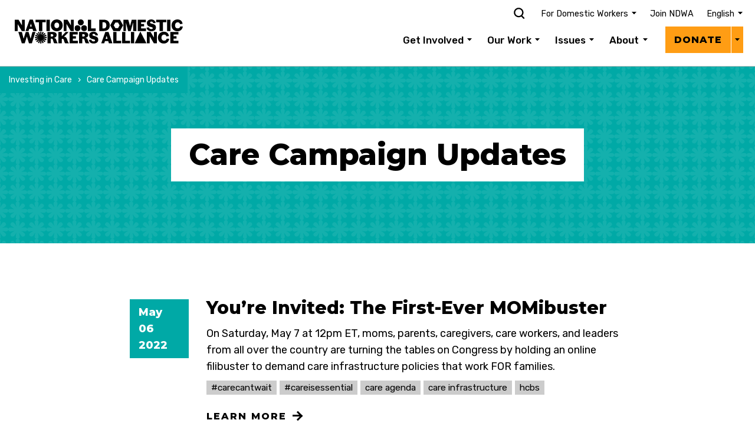

--- FILE ---
content_type: text/html; charset=UTF-8
request_url: https://www.domesticworkers.org/category/care-is-essential/page/2/
body_size: 34616
content:
<!DOCTYPE html>
<html>
  <head>
    <meta charset="utf-8">
	  <meta name="viewport" content="width=device-width, initial-scale=1">		
		

    <!-- Google Tag Manager -->
    <script type="9cb852e783e2e3ce3e64b0ac-text/javascript">(function(w,d,s,l,i){w[l]=w[l]||[];w[l].push({'gtm.start':
    new Date().getTime(),event:'gtm.js'});var f=d.getElementsByTagName(s)[0],
    j=d.createElement(s),dl=l!='dataLayer'?'&l='+l:'';j.async=true;j.src=
    'https://www.googletagmanager.com/gtm.js?id='+i+dl;f.parentNode.insertBefore(j,f);
    })(window,document,'script','dataLayer','GTM-K4QJKNG');</script>
    <!-- End Google Tag Manager -->

    <meta name="google-site-verification" content="1USzptlotr0pJ8EH_NImMmb5xs1fn7VfV2fGSnuVZ1A" />
    <meta name='robots' content='index, follow, max-image-preview:large, max-snippet:-1, max-video-preview:-1' />
	<style>img:is([sizes="auto" i], [sizes^="auto," i]) { contain-intrinsic-size: 3000px 1500px }</style>
	
	<!-- This site is optimized with the Yoast SEO Premium plugin v26.2 (Yoast SEO v26.2) - https://yoast.com/wordpress/plugins/seo/ -->
	<title>Care Campaign Updates | Page 2 of 5 | National Domestic Workers Alliance</title>
	<link rel="canonical" href="https://www.domesticworkers.org/category/care-is-essential/page/2/" />
	<link rel="prev" href="https://www.domesticworkers.org/category/care-is-essential/" />
	<link rel="next" href="https://www.domesticworkers.org/category/care-is-essential/page/3/" />
	<meta property="og:locale" content="en_US" />
	<meta property="og:type" content="article" />
	<meta property="og:title" content="Care Campaign Updates Archives" />
	<meta property="og:url" content="https://www.domesticworkers.org/category/care-is-essential/" />
	<meta property="og:site_name" content="National Domestic Workers Alliance" />
	<meta property="og:image" content="https://www.domesticworkers.org/wp-content/uploads/2021/06/HUMAN_RIGHTSArtboard-2@3x.png" />
	<meta property="og:image:width" content="648" />
	<meta property="og:image:height" content="648" />
	<meta property="og:image:type" content="image/png" />
	<meta name="twitter:card" content="summary_large_image" />
	<meta name="twitter:site" content="@domesticworkers" />
	<script type="application/ld+json" class="yoast-schema-graph">{"@context":"https://schema.org","@graph":[{"@type":"CollectionPage","@id":"https://www.domesticworkers.org/category/care-is-essential/","url":"https://www.domesticworkers.org/category/care-is-essential/page/2/","name":"Care Campaign Updates | Page 2 of 5 | National Domestic Workers Alliance","isPartOf":{"@id":"https://www.domesticworkers.org/#website"},"breadcrumb":{"@id":"https://www.domesticworkers.org/category/care-is-essential/page/2/#breadcrumb"},"inLanguage":"en-US"},{"@type":"BreadcrumbList","@id":"https://www.domesticworkers.org/category/care-is-essential/page/2/#breadcrumb","itemListElement":[{"@type":"ListItem","position":1,"name":"Home","item":"https://www.domesticworkers.org/"},{"@type":"ListItem","position":2,"name":"Care Campaign Updates"}]},{"@type":"WebSite","@id":"https://www.domesticworkers.org/#website","url":"https://www.domesticworkers.org/","name":"National Domestic Workers Alliance","description":"Domestic workers do the work most precious to us: caring for our homes and loved ones. But they don&#039;t have the basic rights and dignity they deserve.   We organize to achieve the dignity, respect, and professionalism this work deserves.","publisher":{"@id":"https://www.domesticworkers.org/#organization"},"alternateName":"NDWA","potentialAction":[{"@type":"SearchAction","target":{"@type":"EntryPoint","urlTemplate":"https://www.domesticworkers.org/?s={search_term_string}"},"query-input":{"@type":"PropertyValueSpecification","valueRequired":true,"valueName":"search_term_string"}}],"inLanguage":"en-US"},{"@type":"Organization","@id":"https://www.domesticworkers.org/#organization","name":"National Domestic Workers Alliance","url":"https://www.domesticworkers.org/","logo":{"@type":"ImageObject","inLanguage":"en-US","@id":"https://www.domesticworkers.org/#/schema/logo/image/","url":"https://www.domesticworkers.org/wp-content/uploads/2021/06/ndwa-2021-logo-square-e1622778788269.png","contentUrl":"https://www.domesticworkers.org/wp-content/uploads/2021/06/ndwa-2021-logo-square-e1622778788269.png","width":260,"height":154,"caption":"National Domestic Workers Alliance"},"image":{"@id":"https://www.domesticworkers.org/#/schema/logo/image/"},"sameAs":["https://www.facebook.com/nationaldomesticworkersalliance","https://x.com/domesticworkers","https://instagram.com/domesticworkers","https://www.youtube.com/channel/UCJqc8553sn2m6FoZF8r0NAQ","https://www.tiktok.com/@domesticworkersalliance"]}]}</script>
	<!-- / Yoast SEO Premium plugin. -->


<link rel='dns-prefetch' href='//ajax.googleapis.com' />
<link rel='dns-prefetch' href='//www.domesticworkers.org' />
<link rel='dns-prefetch' href='//a.omappapi.com' />
<link rel='dns-prefetch' href='//fonts.googleapis.com' />
<link rel='dns-prefetch' href='//use.fontawesome.com' />
<link rel="alternate" type="application/rss+xml" title="National Domestic Workers Alliance &raquo; Care Campaign Updates Category Feed" href="https://www.domesticworkers.org/category/care-is-essential/feed/" />
<script type="9cb852e783e2e3ce3e64b0ac-text/javascript">
/* <![CDATA[ */
window._wpemojiSettings = {"baseUrl":"https:\/\/s.w.org\/images\/core\/emoji\/16.0.1\/72x72\/","ext":".png","svgUrl":"https:\/\/s.w.org\/images\/core\/emoji\/16.0.1\/svg\/","svgExt":".svg","source":{"concatemoji":"https:\/\/www.domesticworkers.org\/wp-includes\/js\/wp-emoji-release.min.js?ver=6.8.3"}};
/*! This file is auto-generated */
!function(s,n){var o,i,e;function c(e){try{var t={supportTests:e,timestamp:(new Date).valueOf()};sessionStorage.setItem(o,JSON.stringify(t))}catch(e){}}function p(e,t,n){e.clearRect(0,0,e.canvas.width,e.canvas.height),e.fillText(t,0,0);var t=new Uint32Array(e.getImageData(0,0,e.canvas.width,e.canvas.height).data),a=(e.clearRect(0,0,e.canvas.width,e.canvas.height),e.fillText(n,0,0),new Uint32Array(e.getImageData(0,0,e.canvas.width,e.canvas.height).data));return t.every(function(e,t){return e===a[t]})}function u(e,t){e.clearRect(0,0,e.canvas.width,e.canvas.height),e.fillText(t,0,0);for(var n=e.getImageData(16,16,1,1),a=0;a<n.data.length;a++)if(0!==n.data[a])return!1;return!0}function f(e,t,n,a){switch(t){case"flag":return n(e,"\ud83c\udff3\ufe0f\u200d\u26a7\ufe0f","\ud83c\udff3\ufe0f\u200b\u26a7\ufe0f")?!1:!n(e,"\ud83c\udde8\ud83c\uddf6","\ud83c\udde8\u200b\ud83c\uddf6")&&!n(e,"\ud83c\udff4\udb40\udc67\udb40\udc62\udb40\udc65\udb40\udc6e\udb40\udc67\udb40\udc7f","\ud83c\udff4\u200b\udb40\udc67\u200b\udb40\udc62\u200b\udb40\udc65\u200b\udb40\udc6e\u200b\udb40\udc67\u200b\udb40\udc7f");case"emoji":return!a(e,"\ud83e\udedf")}return!1}function g(e,t,n,a){var r="undefined"!=typeof WorkerGlobalScope&&self instanceof WorkerGlobalScope?new OffscreenCanvas(300,150):s.createElement("canvas"),o=r.getContext("2d",{willReadFrequently:!0}),i=(o.textBaseline="top",o.font="600 32px Arial",{});return e.forEach(function(e){i[e]=t(o,e,n,a)}),i}function t(e){var t=s.createElement("script");t.src=e,t.defer=!0,s.head.appendChild(t)}"undefined"!=typeof Promise&&(o="wpEmojiSettingsSupports",i=["flag","emoji"],n.supports={everything:!0,everythingExceptFlag:!0},e=new Promise(function(e){s.addEventListener("DOMContentLoaded",e,{once:!0})}),new Promise(function(t){var n=function(){try{var e=JSON.parse(sessionStorage.getItem(o));if("object"==typeof e&&"number"==typeof e.timestamp&&(new Date).valueOf()<e.timestamp+604800&&"object"==typeof e.supportTests)return e.supportTests}catch(e){}return null}();if(!n){if("undefined"!=typeof Worker&&"undefined"!=typeof OffscreenCanvas&&"undefined"!=typeof URL&&URL.createObjectURL&&"undefined"!=typeof Blob)try{var e="postMessage("+g.toString()+"("+[JSON.stringify(i),f.toString(),p.toString(),u.toString()].join(",")+"));",a=new Blob([e],{type:"text/javascript"}),r=new Worker(URL.createObjectURL(a),{name:"wpTestEmojiSupports"});return void(r.onmessage=function(e){c(n=e.data),r.terminate(),t(n)})}catch(e){}c(n=g(i,f,p,u))}t(n)}).then(function(e){for(var t in e)n.supports[t]=e[t],n.supports.everything=n.supports.everything&&n.supports[t],"flag"!==t&&(n.supports.everythingExceptFlag=n.supports.everythingExceptFlag&&n.supports[t]);n.supports.everythingExceptFlag=n.supports.everythingExceptFlag&&!n.supports.flag,n.DOMReady=!1,n.readyCallback=function(){n.DOMReady=!0}}).then(function(){return e}).then(function(){var e;n.supports.everything||(n.readyCallback(),(e=n.source||{}).concatemoji?t(e.concatemoji):e.wpemoji&&e.twemoji&&(t(e.twemoji),t(e.wpemoji)))}))}((window,document),window._wpemojiSettings);
/* ]]> */
</script>
<style id='wp-emoji-styles-inline-css' type='text/css'>

	img.wp-smiley, img.emoji {
		display: inline !important;
		border: none !important;
		box-shadow: none !important;
		height: 1em !important;
		width: 1em !important;
		margin: 0 0.07em !important;
		vertical-align: -0.1em !important;
		background: none !important;
		padding: 0 !important;
	}
</style>
<style id='classic-theme-styles-inline-css' type='text/css'>
/*! This file is auto-generated */
.wp-block-button__link{color:#fff;background-color:#32373c;border-radius:9999px;box-shadow:none;text-decoration:none;padding:calc(.667em + 2px) calc(1.333em + 2px);font-size:1.125em}.wp-block-file__button{background:#32373c;color:#fff;text-decoration:none}
</style>
<style id='global-styles-inline-css' type='text/css'>
:root{--wp--preset--aspect-ratio--square: 1;--wp--preset--aspect-ratio--4-3: 4/3;--wp--preset--aspect-ratio--3-4: 3/4;--wp--preset--aspect-ratio--3-2: 3/2;--wp--preset--aspect-ratio--2-3: 2/3;--wp--preset--aspect-ratio--16-9: 16/9;--wp--preset--aspect-ratio--9-16: 9/16;--wp--preset--color--black: #000000;--wp--preset--color--cyan-bluish-gray: #abb8c3;--wp--preset--color--white: #ffffff;--wp--preset--color--pale-pink: #f78da7;--wp--preset--color--vivid-red: #cf2e2e;--wp--preset--color--luminous-vivid-orange: #ff6900;--wp--preset--color--luminous-vivid-amber: #fcb900;--wp--preset--color--light-green-cyan: #7bdcb5;--wp--preset--color--vivid-green-cyan: #00d084;--wp--preset--color--pale-cyan-blue: #8ed1fc;--wp--preset--color--vivid-cyan-blue: #0693e3;--wp--preset--color--vivid-purple: #9b51e0;--wp--preset--gradient--vivid-cyan-blue-to-vivid-purple: linear-gradient(135deg,rgba(6,147,227,1) 0%,rgb(155,81,224) 100%);--wp--preset--gradient--light-green-cyan-to-vivid-green-cyan: linear-gradient(135deg,rgb(122,220,180) 0%,rgb(0,208,130) 100%);--wp--preset--gradient--luminous-vivid-amber-to-luminous-vivid-orange: linear-gradient(135deg,rgba(252,185,0,1) 0%,rgba(255,105,0,1) 100%);--wp--preset--gradient--luminous-vivid-orange-to-vivid-red: linear-gradient(135deg,rgba(255,105,0,1) 0%,rgb(207,46,46) 100%);--wp--preset--gradient--very-light-gray-to-cyan-bluish-gray: linear-gradient(135deg,rgb(238,238,238) 0%,rgb(169,184,195) 100%);--wp--preset--gradient--cool-to-warm-spectrum: linear-gradient(135deg,rgb(74,234,220) 0%,rgb(151,120,209) 20%,rgb(207,42,186) 40%,rgb(238,44,130) 60%,rgb(251,105,98) 80%,rgb(254,248,76) 100%);--wp--preset--gradient--blush-light-purple: linear-gradient(135deg,rgb(255,206,236) 0%,rgb(152,150,240) 100%);--wp--preset--gradient--blush-bordeaux: linear-gradient(135deg,rgb(254,205,165) 0%,rgb(254,45,45) 50%,rgb(107,0,62) 100%);--wp--preset--gradient--luminous-dusk: linear-gradient(135deg,rgb(255,203,112) 0%,rgb(199,81,192) 50%,rgb(65,88,208) 100%);--wp--preset--gradient--pale-ocean: linear-gradient(135deg,rgb(255,245,203) 0%,rgb(182,227,212) 50%,rgb(51,167,181) 100%);--wp--preset--gradient--electric-grass: linear-gradient(135deg,rgb(202,248,128) 0%,rgb(113,206,126) 100%);--wp--preset--gradient--midnight: linear-gradient(135deg,rgb(2,3,129) 0%,rgb(40,116,252) 100%);--wp--preset--font-size--small: 13px;--wp--preset--font-size--medium: 20px;--wp--preset--font-size--large: 36px;--wp--preset--font-size--x-large: 42px;--wp--preset--spacing--20: 0.44rem;--wp--preset--spacing--30: 0.67rem;--wp--preset--spacing--40: 1rem;--wp--preset--spacing--50: 1.5rem;--wp--preset--spacing--60: 2.25rem;--wp--preset--spacing--70: 3.38rem;--wp--preset--spacing--80: 5.06rem;--wp--preset--shadow--natural: 6px 6px 9px rgba(0, 0, 0, 0.2);--wp--preset--shadow--deep: 12px 12px 50px rgba(0, 0, 0, 0.4);--wp--preset--shadow--sharp: 6px 6px 0px rgba(0, 0, 0, 0.2);--wp--preset--shadow--outlined: 6px 6px 0px -3px rgba(255, 255, 255, 1), 6px 6px rgba(0, 0, 0, 1);--wp--preset--shadow--crisp: 6px 6px 0px rgba(0, 0, 0, 1);}:where(.is-layout-flex){gap: 0.5em;}:where(.is-layout-grid){gap: 0.5em;}body .is-layout-flex{display: flex;}.is-layout-flex{flex-wrap: wrap;align-items: center;}.is-layout-flex > :is(*, div){margin: 0;}body .is-layout-grid{display: grid;}.is-layout-grid > :is(*, div){margin: 0;}:where(.wp-block-columns.is-layout-flex){gap: 2em;}:where(.wp-block-columns.is-layout-grid){gap: 2em;}:where(.wp-block-post-template.is-layout-flex){gap: 1.25em;}:where(.wp-block-post-template.is-layout-grid){gap: 1.25em;}.has-black-color{color: var(--wp--preset--color--black) !important;}.has-cyan-bluish-gray-color{color: var(--wp--preset--color--cyan-bluish-gray) !important;}.has-white-color{color: var(--wp--preset--color--white) !important;}.has-pale-pink-color{color: var(--wp--preset--color--pale-pink) !important;}.has-vivid-red-color{color: var(--wp--preset--color--vivid-red) !important;}.has-luminous-vivid-orange-color{color: var(--wp--preset--color--luminous-vivid-orange) !important;}.has-luminous-vivid-amber-color{color: var(--wp--preset--color--luminous-vivid-amber) !important;}.has-light-green-cyan-color{color: var(--wp--preset--color--light-green-cyan) !important;}.has-vivid-green-cyan-color{color: var(--wp--preset--color--vivid-green-cyan) !important;}.has-pale-cyan-blue-color{color: var(--wp--preset--color--pale-cyan-blue) !important;}.has-vivid-cyan-blue-color{color: var(--wp--preset--color--vivid-cyan-blue) !important;}.has-vivid-purple-color{color: var(--wp--preset--color--vivid-purple) !important;}.has-black-background-color{background-color: var(--wp--preset--color--black) !important;}.has-cyan-bluish-gray-background-color{background-color: var(--wp--preset--color--cyan-bluish-gray) !important;}.has-white-background-color{background-color: var(--wp--preset--color--white) !important;}.has-pale-pink-background-color{background-color: var(--wp--preset--color--pale-pink) !important;}.has-vivid-red-background-color{background-color: var(--wp--preset--color--vivid-red) !important;}.has-luminous-vivid-orange-background-color{background-color: var(--wp--preset--color--luminous-vivid-orange) !important;}.has-luminous-vivid-amber-background-color{background-color: var(--wp--preset--color--luminous-vivid-amber) !important;}.has-light-green-cyan-background-color{background-color: var(--wp--preset--color--light-green-cyan) !important;}.has-vivid-green-cyan-background-color{background-color: var(--wp--preset--color--vivid-green-cyan) !important;}.has-pale-cyan-blue-background-color{background-color: var(--wp--preset--color--pale-cyan-blue) !important;}.has-vivid-cyan-blue-background-color{background-color: var(--wp--preset--color--vivid-cyan-blue) !important;}.has-vivid-purple-background-color{background-color: var(--wp--preset--color--vivid-purple) !important;}.has-black-border-color{border-color: var(--wp--preset--color--black) !important;}.has-cyan-bluish-gray-border-color{border-color: var(--wp--preset--color--cyan-bluish-gray) !important;}.has-white-border-color{border-color: var(--wp--preset--color--white) !important;}.has-pale-pink-border-color{border-color: var(--wp--preset--color--pale-pink) !important;}.has-vivid-red-border-color{border-color: var(--wp--preset--color--vivid-red) !important;}.has-luminous-vivid-orange-border-color{border-color: var(--wp--preset--color--luminous-vivid-orange) !important;}.has-luminous-vivid-amber-border-color{border-color: var(--wp--preset--color--luminous-vivid-amber) !important;}.has-light-green-cyan-border-color{border-color: var(--wp--preset--color--light-green-cyan) !important;}.has-vivid-green-cyan-border-color{border-color: var(--wp--preset--color--vivid-green-cyan) !important;}.has-pale-cyan-blue-border-color{border-color: var(--wp--preset--color--pale-cyan-blue) !important;}.has-vivid-cyan-blue-border-color{border-color: var(--wp--preset--color--vivid-cyan-blue) !important;}.has-vivid-purple-border-color{border-color: var(--wp--preset--color--vivid-purple) !important;}.has-vivid-cyan-blue-to-vivid-purple-gradient-background{background: var(--wp--preset--gradient--vivid-cyan-blue-to-vivid-purple) !important;}.has-light-green-cyan-to-vivid-green-cyan-gradient-background{background: var(--wp--preset--gradient--light-green-cyan-to-vivid-green-cyan) !important;}.has-luminous-vivid-amber-to-luminous-vivid-orange-gradient-background{background: var(--wp--preset--gradient--luminous-vivid-amber-to-luminous-vivid-orange) !important;}.has-luminous-vivid-orange-to-vivid-red-gradient-background{background: var(--wp--preset--gradient--luminous-vivid-orange-to-vivid-red) !important;}.has-very-light-gray-to-cyan-bluish-gray-gradient-background{background: var(--wp--preset--gradient--very-light-gray-to-cyan-bluish-gray) !important;}.has-cool-to-warm-spectrum-gradient-background{background: var(--wp--preset--gradient--cool-to-warm-spectrum) !important;}.has-blush-light-purple-gradient-background{background: var(--wp--preset--gradient--blush-light-purple) !important;}.has-blush-bordeaux-gradient-background{background: var(--wp--preset--gradient--blush-bordeaux) !important;}.has-luminous-dusk-gradient-background{background: var(--wp--preset--gradient--luminous-dusk) !important;}.has-pale-ocean-gradient-background{background: var(--wp--preset--gradient--pale-ocean) !important;}.has-electric-grass-gradient-background{background: var(--wp--preset--gradient--electric-grass) !important;}.has-midnight-gradient-background{background: var(--wp--preset--gradient--midnight) !important;}.has-small-font-size{font-size: var(--wp--preset--font-size--small) !important;}.has-medium-font-size{font-size: var(--wp--preset--font-size--medium) !important;}.has-large-font-size{font-size: var(--wp--preset--font-size--large) !important;}.has-x-large-font-size{font-size: var(--wp--preset--font-size--x-large) !important;}
:where(.wp-block-post-template.is-layout-flex){gap: 1.25em;}:where(.wp-block-post-template.is-layout-grid){gap: 1.25em;}
:where(.wp-block-columns.is-layout-flex){gap: 2em;}:where(.wp-block-columns.is-layout-grid){gap: 2em;}
:root :where(.wp-block-pullquote){font-size: 1.5em;line-height: 1.6;}
</style>
<link rel='stylesheet' id='rmp-material-icons-css' href='https://fonts.googleapis.com/icon?family=Material+Icons&#038;display=auto&#038;ver=4.6.0' type='text/css' media='all' />
<link rel='stylesheet' id='rmp-font-awesome-css' href='https://use.fontawesome.com/releases/v5.13.0/css/all.css?ver=4.6.0' type='text/css' media='all' />
<link rel='stylesheet' id='rmp-glyph-icons-css' href='https://www.domesticworkers.org/wp-content/plugins/responsive-menu-pro/v4.0.0/assets/admin/scss/glyphicons.css?ver=4.6.0' type='text/css' media='all' />
<link rel='stylesheet' id='wpml-menu-item-0-css' href='https://www.domesticworkers.org/wp-content/plugins/sitepress-multilingual-cms/templates/language-switchers/menu-item/style.min.css?ver=1' type='text/css' media='all' />
<style id='wpml-menu-item-0-inline-css' type='text/css'>
language
</style>
<link rel='stylesheet' id='add_google_fonts-css' href='https://fonts.googleapis.com/css2?family=Montserrat:wght@800&#038;family=Rubik:ital,wght@0,400;0,500;0,600;1,400&#038;family=Fjalla+One:wght@400&#038;display=swap' type='text/css' media='all' />
<link rel='stylesheet' id='add_chiswick_font-css' href='https://www.domesticworkers.org/wp-content/themes/ndwa2020/styles/chiswick/chiswick.css?ver=1.6' type='text/css' media='all' />
<link rel='stylesheet' id='bootstrap-css' href='https://www.domesticworkers.org/wp-content/themes/ndwa2020/bootstrap/css/bootstrap.min.css?ver=6.8.3' type='text/css' media='all' />
<link rel='stylesheet' id='styles-css' href='https://www.domesticworkers.org/wp-content/themes/ndwa2020/styles/styles.css?ver=4.76' type='text/css' media='all' />
<link rel='stylesheet' id='everyaction-css' href='https://www.domesticworkers.org/wp-content/themes/ndwa2020/styles/everyaction.css?ver=2.5' type='text/css' media='all' />
<link rel='stylesheet' id='mobilecommons-css' href='https://www.domesticworkers.org/wp-content/themes/ndwa2020/styles/mobilecommons.css?ver=2.2' type='text/css' media='all' />
<link rel='stylesheet' id='actionnetwork-css' href='https://www.domesticworkers.org/wp-content/themes/ndwa2020/styles/actionnetwork.css?ver=2.2' type='text/css' media='all' />
<link rel='stylesheet' id='branding-css' href='https://www.domesticworkers.org/wp-content/themes/ndwa2020/styles/branding.css?ver=2.21' type='text/css' media='all' />
<link rel='stylesheet' id='care2023-css' href='https://www.domesticworkers.org/wp-content/themes/ndwa2020/styles/care2023.css?ver=1.59' type='text/css' media='all' />
<link rel='stylesheet' id='heateor_sss_frontend_css-css' href='https://www.domesticworkers.org/wp-content/plugins/sassy-social-share/public/css/sassy-social-share-public.css?ver=3.3.79' type='text/css' media='all' />
<style id='heateor_sss_frontend_css-inline-css' type='text/css'>
.heateor_sss_button_instagram span.heateor_sss_svg,a.heateor_sss_instagram span.heateor_sss_svg{background:radial-gradient(circle at 30% 107%,#fdf497 0,#fdf497 5%,#fd5949 45%,#d6249f 60%,#285aeb 90%)}div.heateor_sss_horizontal_sharing a.heateor_sss_button_instagram span{background:#000000!important;}div.heateor_sss_standard_follow_icons_container a.heateor_sss_button_instagram span{background:#000000}div.heateor_sss_vertical_sharing  a.heateor_sss_button_instagram span{background:#000000!important;}div.heateor_sss_floating_follow_icons_container a.heateor_sss_button_instagram span{background:#000000}.heateor_sss_horizontal_sharing .heateor_sss_svg,.heateor_sss_standard_follow_icons_container .heateor_sss_svg{background-color:#000000!important;background:#000000!important;color:#FFFFFF;border-width:0px;border-style:solid;border-color:transparent}.heateor_sss_horizontal_sharing span.heateor_sss_svg:hover,.heateor_sss_standard_follow_icons_container span.heateor_sss_svg:hover{border-color:transparent;}.heateor_sss_vertical_sharing span.heateor_sss_svg,.heateor_sss_floating_follow_icons_container span.heateor_sss_svg{background-color:#000000!important;background:#000000!important;color:#FFFFFF;border-width:0px;border-style:solid;border-color:transparent;}.heateor_sss_vertical_sharing span.heateor_sss_svg:hover,.heateor_sss_floating_follow_icons_container span.heateor_sss_svg:hover{border-color:transparent;}@media screen and (max-width:783px) {.heateor_sss_vertical_sharing{display:none!important}}div.heateor_sss_mobile_footer{display:none;}@media screen and (max-width:783px){div.heateor_sss_bottom_sharing .heateorSssTCBackground{background-color:white}div.heateor_sss_bottom_sharing{width:100%!important;left:0!important;}div.heateor_sss_bottom_sharing a{width:16.666666666667% !important;}div.heateor_sss_bottom_sharing .heateor_sss_svg{width: 100% !important;}div.heateor_sss_bottom_sharing div.heateorSssTotalShareCount{font-size:1em!important;line-height:28px!important}div.heateor_sss_bottom_sharing div.heateorSssTotalShareText{font-size:.7em!important;line-height:0px!important}div.heateor_sss_mobile_footer{display:block;height:40px;}.heateor_sss_bottom_sharing{padding:0!important;display:block!important;width:auto!important;bottom:-2px!important;top: auto!important;}.heateor_sss_bottom_sharing .heateor_sss_square_count{line-height:inherit;}.heateor_sss_bottom_sharing .heateorSssSharingArrow{display:none;}.heateor_sss_bottom_sharing .heateorSssTCBackground{margin-right:1.1em!important}}
</style>
<!--n2css--><!--n2js--><script type="9cb852e783e2e3ce3e64b0ac-text/javascript" src="//ajax.googleapis.com/ajax/libs/jquery/1/jquery.min.js?ver=1.1" id="jquery-js"></script>
<script type="9cb852e783e2e3ce3e64b0ac-text/javascript" id="rmp_menu_scripts-js-extra">
/* <![CDATA[ */
var rmp_menu = {"ajaxURL":"https:\/\/www.domesticworkers.org\/wp-admin\/admin-ajax.php","wp_nonce":"04c6ebbf95","menu":[{"menu_theme":"Full width theme","theme_type":"downloaded","theme_location_menu":"0","submenu_submenu_arrow_width":"40","submenu_submenu_arrow_width_unit":"px","submenu_submenu_arrow_height":"39","submenu_submenu_arrow_height_unit":"px","submenu_arrow_position":"right","submenu_sub_arrow_background_colour":"","submenu_sub_arrow_background_hover_colour":"","submenu_sub_arrow_background_colour_active":"","submenu_sub_arrow_background_hover_colour_active":"","submenu_sub_arrow_border_width":"","submenu_sub_arrow_border_width_unit":"px","submenu_sub_arrow_border_colour":"#1d4354","submenu_sub_arrow_border_hover_colour":"#3f3f3f","submenu_sub_arrow_border_colour_active":"#1d4354","submenu_sub_arrow_border_hover_colour_active":"#3f3f3f","submenu_sub_arrow_shape_colour":"#fff","submenu_sub_arrow_shape_hover_colour":"#fff","submenu_sub_arrow_shape_colour_active":"#fff","submenu_sub_arrow_shape_hover_colour_active":"#fff","use_header_bar":"off","header_bar_items_order":{"logo":"on","title":"on","additional content":"off","menu":"on","search":"off"},"header_bar_title":"Responsive Menu","header_bar_html_content":"","header_bar_logo":"","header_bar_logo_link":"","header_bar_logo_width":"","header_bar_logo_width_unit":"%","header_bar_logo_height":"","header_bar_logo_height_unit":"px","header_bar_height":"80","header_bar_height_unit":"px","header_bar_padding":{"top":"0px","right":"5%","bottom":"0px","left":"5%"},"header_bar_font":"","header_bar_font_size":"14","header_bar_font_size_unit":"px","header_bar_text_color":"#ffffff","header_bar_background_color":"#1d4354","header_bar_breakpoint":"8000","header_bar_position_type":"fixed","header_bar_adjust_page":"on","header_bar_scroll_enable":"off","header_bar_scroll_background_color":"#36bdf6","mobile_breakpoint":"600","tablet_breakpoint":"991","transition_speed":"0.5","sub_menu_speed":"0.2","show_menu_on_page_load":"off","menu_disable_scrolling":"off","menu_overlay":"on","menu_overlay_colour":"rgba(0,0,0,0.7)","desktop_menu_width":"100","desktop_menu_width_unit":"%","desktop_menu_positioning":"fixed","desktop_menu_side":"right","desktop_menu_content_alignment":"right","desktop_menu_to_hide":"","use_current_theme_location":"off","mega_menu":{"27410":"off","27407":"off"},"desktop_submenu_open_animation":"none","desktop_submenu_open_animation_speed":"100ms","desktop_submenu_open_on_click":"off","desktop_menu_hide_and_show":"off","menu_name":"Blue aligent","menu_to_use":"1365","different_menu_for_mobile":"off","menu_to_use_in_mobile":"403","use_mobile_menu":"on","use_tablet_menu":"on","use_desktop_menu":"off","menu_display_on":"shortcode","menu_to_hide":"","submenu_descriptions_on":"off","custom_walker":"","menu_background_colour":"","menu_depth":"5","smooth_scroll_on":"off","smooth_scroll_speed":"500","menu_font_icons":{"id":["27410"],"icon":[""],"custom_icon":[""]},"menu_links_height":"50","menu_links_height_unit":"px","menu_links_line_height":"50","menu_links_line_height_unit":"px","menu_depth_0":"5","menu_depth_0_unit":"%","menu_font_size":"18","menu_font_size_unit":"px","menu_font":"Rubik","menu_font_weight":"400","menu_text_alignment":"left","menu_text_letter_spacing":"","menu_word_wrap":"off","menu_link_colour":"#333333","menu_link_hover_colour":"#ffffec","menu_current_link_colour":"#333333","menu_current_link_hover_colour":"#ffffec","menu_parent_link_active_color":"#333333","menu_parent_link_background_active_color":"","menu_item_background_colour":"","menu_item_background_hover_colour":"#2d92e3","menu_current_item_background_colour":"","menu_current_item_background_hover_colour":"#2d92e3","menu_border_width":"","menu_border_width_unit":"px","menu_item_border_colour":"#212121","menu_item_border_colour_hover":"#212121","menu_current_item_border_colour":"#212121","menu_current_item_border_hover_colour":"#3f3f3f","submenu_links_height":"50","submenu_links_height_unit":"px","submenu_links_line_height":"50","submenu_links_line_height_unit":"px","menu_depth_side":"left","menu_depth_1":"","menu_depth_1_unit":"%","menu_depth_2":"","menu_depth_2_unit":"%","menu_depth_3":"","menu_depth_3_unit":"%","menu_depth_4":"25","menu_depth_4_unit":"%","submenu_item_background_colour":"ffffec","submenu_item_background_hover_colour":"#2d92e3","submenu_current_item_background_colour":"","submenu_current_item_background_hover_colour":"#2d92e3","submenu_border_width":"","submenu_border_width_unit":"px","submenu_item_border_colour":"","submenu_item_border_colour_hover":"","submenu_current_item_border_colour":"","submenu_current_item_border_hover_colour":"","submenu_font_size":"18","submenu_font_size_unit":"px","submenu_font":"Rubik","submenu_font_weight":"400","submenu_text_letter_spacing":"","submenu_text_alignment":"left","submenu_link_colour":"#333333","submenu_link_hover_colour":"#ffffec","submenu_current_link_colour":"#333333","submenu_current_link_hover_colour":"#ffffec","inactive_arrow_shape":"\u25bc","active_arrow_shape":"\u25b2","inactive_arrow_font_icon":"<span class=\"rmp-font-icon dashicons dashicons-arrow-up-alt2 \"><\/span>","active_arrow_font_icon":"<span class=\"rmp-font-icon dashicons dashicons-arrow-down-alt2 \"><\/span>","inactive_arrow_image":"","active_arrow_image":"","submenu_arrow_width":"40","submenu_arrow_width_unit":"px","submenu_arrow_height":"40","submenu_arrow_height_unit":"px","arrow_position":"right","menu_sub_arrow_shape_colour":"#000000","menu_sub_arrow_shape_hover_colour":"#000000","menu_sub_arrow_shape_colour_active":"#000000","menu_sub_arrow_shape_hover_colour_active":"#000000","menu_sub_arrow_border_width":"","menu_sub_arrow_border_width_unit":"px","menu_sub_arrow_border_colour":"","menu_sub_arrow_border_hover_colour":"","menu_sub_arrow_border_colour_active":"","menu_sub_arrow_border_hover_colour_active":"#3f3f3f","menu_sub_arrow_background_colour":"","menu_sub_arrow_background_hover_colour":"","menu_sub_arrow_background_colour_active":"","menu_sub_arrow_background_hover_colour_active":"","fade_submenus":"off","fade_submenus_side":"left","fade_submenus_delay":"100","fade_submenus_speed":"500","use_slide_effect":"off","slide_effect_back_to_text":"Back","accordion_animation":"off","auto_expand_all_submenus":"off","auto_expand_current_submenus":"off","menu_item_click_to_trigger_submenu":"off","button_width":"55","button_width_unit":"px","button_height":"55","button_height_unit":"px","button_background_colour":"#000","button_background_colour_hover":"#000","button_background_colour_active":"#000","toggle_button_border_radius":"5","button_transparent_background":"on","button_left_or_right":"right","button_position_type":"fixed","button_distance_from_side":"","button_distance_from_side_unit":"%","button_top":"","button_top_unit":"px","button_push_with_animation":"off","button_click_animation":"boring","button_line_margin":"10","button_line_margin_unit":"px","button_line_width":"25","button_line_width_unit":"px","button_line_height":"3","button_line_height_unit":"px","button_line_colour":"#000000","button_line_colour_hover":"#000000","button_line_colour_active":"#000000","button_font_icon":"","button_font_icon_when_clicked":"","button_image":"","button_image_when_clicked":"","button_title":"","button_title_open":"","button_title_position":"left","menu_container_columns":"","button_font":"","button_font_size":"14","button_font_size_unit":"px","button_title_line_height":"13","button_title_line_height_unit":"px","button_text_colour":"#fff","button_trigger_type_click":"on","button_trigger_type_hover":"off","button_click_trigger":"#responsive-menu-pro-button","items_order":{"title":"","search":"","menu":"on","additional content":""},"menu_title":"Mr. Jackson","menu_title_link":"#","menu_title_link_location":"_self","menu_title_image":"https:\/\/www.domesticworkers.org\/wp-content\/plugins\/responsive-menu\/v4.0.0\/themes\/full-width-theme\/person.png","menu_title_font_icon":"","menu_title_section_padding":{"top":"15%","right":"20%","bottom":"10px","left":"20%"},"menu_title_background_colour":"","menu_title_background_hover_colour":"","menu_title_font_size":"18","menu_title_font_size_unit":"px","menu_title_alignment":"center","menu_title_font_weight":"400","menu_title_font_family":"","menu_title_colour":"#000000","menu_title_hover_colour":"#000000","menu_title_image_width":"60","menu_title_image_width_unit":"%","menu_title_image_height":"60","menu_title_image_height_unit":"px","menu_additional_content":"[wpml_language_switcher[\/wpml_language_switcher]","menu_additional_section_padding":{"top":"0%","right":"20%","bottom":"0%","left":"20%"},"menu_additional_content_font_size":"10","menu_additional_content_font_size_unit":"px","menu_additional_content_alignment":"center","menu_additional_content_colour":"#a5a5a5","menu_search_box_text":"Search","menu_search_box_code":"","menu_search_section_padding":{"top":"20px","right":"20%","bottom":"0px","left":"20%"},"menu_search_box_height":"45","menu_search_box_height_unit":"px","menu_search_box_border_radius":"30","menu_search_box_text_colour":"#000000","menu_search_box_background_colour":"rgba(255,255,255,0)","menu_search_box_placeholder_colour":"#aaaaaa","menu_search_box_border_colour":"#aaaaaa","menu_section_padding":{"top":"20px","right":"20px","bottom":"20px","left":"20px"},"menu_width":"100","menu_width_unit":"%","menu_maximum_width":"400","menu_maximum_width_unit":"px","menu_minimum_width":"300","menu_minimum_width_unit":"px","menu_auto_height":"off","menu_container_padding":{"top":"0px","right":"0px","bottom":"0px","left":"0px"},"menu_container_background_colour":"#ffffff","menu_background_image":"","animation_type":"slide","menu_appear_from":"right","animation_speed":"0.5","page_wrapper":"","menu_close_on_body_click":"on","menu_close_on_scroll":"off","menu_close_on_link_click":"on","enable_touch_gestures":"off","header_bar_gradient_background_colour_on":"off","header_bar_gradient_background_first_colour":"","header_bar_gradient_background_second_colour":"","header_bar_gradient_background_type":"linear","header_bar_gradient_background_direction":"180","header_bar_gradient_background_start_position":"50","header_bar_gradient_background_end_position":"50","desktop_menu_container_background_colour":"","desktop_menu_container_gradient_background_colour_on":"off","desktop_menu_container_gradient_background_first_colour":"","desktop_menu_container_gradient_background_second_colour":"","desktop_menu_container_gradient_background_type":"linear","desktop_menu_container_gradient_background_direction":"180","desktop_menu_container_gradient_background_start_position":"50","desktop_menu_container_gradient_background_end_position":"50","menu_display_by_users":"all-users","hamburger_position_selector":"","menu_container_gradient_background_colour_on":"off","menu_container_gradient_background_first_colour":"","menu_container_gradient_background_second_colour":"","menu_container_gradient_background_type":"linear","menu_container_gradient_background_direction":"180","menu_container_gradient_background_start_position":"50","menu_container_gradient_background_end_position":"50","menu_id":27411,"active_toggle_contents":"<span class=\"rmp-font-icon dashicons dashicons-arrow-down-alt2 \"><\/span>","inactive_toggle_contents":"<span class=\"rmp-font-icon dashicons dashicons-arrow-up-alt2 \"><\/span>"},{"menu_theme":"Full width theme","theme_type":"downloaded","theme_location_menu":"0","submenu_submenu_arrow_width":"40","submenu_submenu_arrow_width_unit":"px","submenu_submenu_arrow_height":"39","submenu_submenu_arrow_height_unit":"px","submenu_arrow_position":"right","submenu_sub_arrow_background_colour":"","submenu_sub_arrow_background_hover_colour":"","submenu_sub_arrow_background_colour_active":"","submenu_sub_arrow_background_hover_colour_active":"","submenu_sub_arrow_border_width":"","submenu_sub_arrow_border_width_unit":"px","submenu_sub_arrow_border_colour":"#1d4354","submenu_sub_arrow_border_hover_colour":"#3f3f3f","submenu_sub_arrow_border_colour_active":"#1d4354","submenu_sub_arrow_border_hover_colour_active":"#3f3f3f","submenu_sub_arrow_shape_colour":"#fff","submenu_sub_arrow_shape_hover_colour":"#fff","submenu_sub_arrow_shape_colour_active":"#fff","submenu_sub_arrow_shape_hover_colour_active":"#fff","use_header_bar":"off","header_bar_items_order":{"logo":"on","title":"on","additional content":"off","menu":"on","search":"off"},"header_bar_title":"Responsive Menu","header_bar_html_content":"","header_bar_logo":"","header_bar_logo_link":"","header_bar_logo_width":"","header_bar_logo_width_unit":"%","header_bar_logo_height":"","header_bar_logo_height_unit":"px","header_bar_height":"80","header_bar_height_unit":"px","header_bar_padding":{"top":"0px","right":"5%","bottom":"0px","left":"5%"},"header_bar_font":"","header_bar_font_size":"14","header_bar_font_size_unit":"px","header_bar_text_color":"#ffffff","header_bar_background_color":"#1d4354","header_bar_breakpoint":"8000","header_bar_position_type":"fixed","header_bar_adjust_page":"on","header_bar_scroll_enable":"off","header_bar_scroll_background_color":"#36bdf6","mobile_breakpoint":"600","tablet_breakpoint":"991","transition_speed":"0.5","sub_menu_speed":"0.2","show_menu_on_page_load":"off","menu_disable_scrolling":"off","menu_overlay":"on","menu_overlay_colour":"rgba(0,0,0,0.7)","desktop_menu_width":"100","desktop_menu_width_unit":"%","desktop_menu_positioning":"fixed","desktop_menu_side":"right","desktop_menu_content_alignment":"right","desktop_menu_to_hide":"","use_current_theme_location":"off","mega_menu":{"27400":"off","27403":"off"},"desktop_submenu_open_animation":"none","desktop_submenu_open_animation_speed":"100ms","desktop_submenu_open_on_click":"off","desktop_menu_hide_and_show":"off","menu_name":"Blue aligent","menu_to_use":"1364","different_menu_for_mobile":"off","menu_to_use_in_mobile":"403","use_mobile_menu":"on","use_tablet_menu":"on","use_desktop_menu":"off","menu_display_on":"shortcode","menu_to_hide":"","submenu_descriptions_on":"off","custom_walker":"","menu_background_colour":"","menu_depth":"5","smooth_scroll_on":"off","smooth_scroll_speed":"500","menu_font_icons":{"id":["27400"],"icon":[""],"custom_icon":[""]},"menu_links_height":"50","menu_links_height_unit":"px","menu_links_line_height":"50","menu_links_line_height_unit":"px","menu_depth_0":"5","menu_depth_0_unit":"%","menu_font_size":"18","menu_font_size_unit":"px","menu_font":"Rubik","menu_font_weight":"400","menu_text_alignment":"left","menu_text_letter_spacing":"","menu_word_wrap":"off","menu_link_colour":"#333333","menu_link_hover_colour":"#ffffec","menu_current_link_colour":"#333333","menu_current_link_hover_colour":"#ffffec","menu_parent_link_active_color":"#333333","menu_parent_link_background_active_color":"","menu_item_background_colour":"","menu_item_background_hover_colour":"#c422d3","menu_current_item_background_colour":"","menu_current_item_background_hover_colour":"#49c4da","menu_border_width":"","menu_border_width_unit":"px","menu_item_border_colour":"#212121","menu_item_border_colour_hover":"#212121","menu_current_item_border_colour":"#212121","menu_current_item_border_hover_colour":"#3f3f3f","submenu_links_height":"50","submenu_links_height_unit":"px","submenu_links_line_height":"50","submenu_links_line_height_unit":"px","menu_depth_side":"left","menu_depth_1":"","menu_depth_1_unit":"%","menu_depth_2":"","menu_depth_2_unit":"%","menu_depth_3":"","menu_depth_3_unit":"%","menu_depth_4":"25","menu_depth_4_unit":"%","submenu_item_background_colour":"ffffec","submenu_item_background_hover_colour":"#c422d3","submenu_current_item_background_colour":"","submenu_current_item_background_hover_colour":"#49c4da","submenu_border_width":"","submenu_border_width_unit":"px","submenu_item_border_colour":"","submenu_item_border_colour_hover":"","submenu_current_item_border_colour":"","submenu_current_item_border_hover_colour":"","submenu_font_size":"18","submenu_font_size_unit":"px","submenu_font":"Rubik","submenu_font_weight":"400","submenu_text_letter_spacing":"","submenu_text_alignment":"left","submenu_link_colour":"#333333","submenu_link_hover_colour":"#ffffec","submenu_current_link_colour":"#333333","submenu_current_link_hover_colour":"#ffffec","inactive_arrow_shape":"\u25bc","active_arrow_shape":"\u25b2","inactive_arrow_font_icon":"<span class=\"rmp-font-icon dashicons dashicons-arrow-up-alt2 \"><\/span>","active_arrow_font_icon":"<span class=\"rmp-font-icon dashicons dashicons-arrow-down-alt2 \"><\/span>","inactive_arrow_image":"","active_arrow_image":"","submenu_arrow_width":"40","submenu_arrow_width_unit":"px","submenu_arrow_height":"40","submenu_arrow_height_unit":"px","arrow_position":"right","menu_sub_arrow_shape_colour":"#000000","menu_sub_arrow_shape_hover_colour":"#000000","menu_sub_arrow_shape_colour_active":"#000000","menu_sub_arrow_shape_hover_colour_active":"#000000","menu_sub_arrow_border_width":"","menu_sub_arrow_border_width_unit":"px","menu_sub_arrow_border_colour":"","menu_sub_arrow_border_hover_colour":"","menu_sub_arrow_border_colour_active":"","menu_sub_arrow_border_hover_colour_active":"#3f3f3f","menu_sub_arrow_background_colour":"","menu_sub_arrow_background_hover_colour":"","menu_sub_arrow_background_colour_active":"","menu_sub_arrow_background_hover_colour_active":"","fade_submenus":"off","fade_submenus_side":"left","fade_submenus_delay":"100","fade_submenus_speed":"500","use_slide_effect":"off","slide_effect_back_to_text":"Back","accordion_animation":"off","auto_expand_all_submenus":"off","auto_expand_current_submenus":"off","menu_item_click_to_trigger_submenu":"off","button_width":"55","button_width_unit":"px","button_height":"55","button_height_unit":"px","button_background_colour":"#000","button_background_colour_hover":"#000","button_background_colour_active":"#000","toggle_button_border_radius":"5","button_transparent_background":"on","button_left_or_right":"right","button_position_type":"fixed","button_distance_from_side":"","button_distance_from_side_unit":"%","button_top":"","button_top_unit":"px","button_push_with_animation":"off","button_click_animation":"boring","button_line_margin":"10","button_line_margin_unit":"px","button_line_width":"25","button_line_width_unit":"px","button_line_height":"3","button_line_height_unit":"px","button_line_colour":"#000000","button_line_colour_hover":"#000000","button_line_colour_active":"#000000","button_font_icon":"","button_font_icon_when_clicked":"","button_image":"","button_image_when_clicked":"","button_title":"","button_title_open":"","button_title_position":"left","menu_container_columns":"","button_font":"","button_font_size":"14","button_font_size_unit":"px","button_title_line_height":"13","button_title_line_height_unit":"px","button_text_colour":"#fff","button_trigger_type_click":"on","button_trigger_type_hover":"off","button_click_trigger":"#responsive-menu-pro-button","items_order":{"title":"","search":"","menu":"on","additional content":""},"menu_title":"Mr. Jackson","menu_title_link":"#","menu_title_link_location":"_self","menu_title_image":"https:\/\/www.domesticworkers.org\/wp-content\/plugins\/responsive-menu\/v4.0.0\/themes\/full-width-theme\/person.png","menu_title_font_icon":"","menu_title_section_padding":{"top":"15%","right":"20%","bottom":"10px","left":"20%"},"menu_title_background_colour":"","menu_title_background_hover_colour":"","menu_title_font_size":"18","menu_title_font_size_unit":"px","menu_title_alignment":"center","menu_title_font_weight":"400","menu_title_font_family":"","menu_title_colour":"#000000","menu_title_hover_colour":"#000000","menu_title_image_width":"60","menu_title_image_width_unit":"%","menu_title_image_height":"60","menu_title_image_height_unit":"px","menu_additional_content":"[wpml_language_switcher[\/wpml_language_switcher]","menu_additional_section_padding":{"top":"0%","right":"20%","bottom":"0%","left":"20%"},"menu_additional_content_font_size":"10","menu_additional_content_font_size_unit":"px","menu_additional_content_alignment":"center","menu_additional_content_colour":"#a5a5a5","menu_search_box_text":"Search","menu_search_box_code":"","menu_search_section_padding":{"top":"20px","right":"20%","bottom":"0px","left":"20%"},"menu_search_box_height":"45","menu_search_box_height_unit":"px","menu_search_box_border_radius":"30","menu_search_box_text_colour":"#000000","menu_search_box_background_colour":"rgba(255,255,255,0)","menu_search_box_placeholder_colour":"#aaaaaa","menu_search_box_border_colour":"#aaaaaa","menu_section_padding":{"top":"20px","right":"20px","bottom":"20px","left":"20px"},"menu_width":"100","menu_width_unit":"%","menu_maximum_width":"400","menu_maximum_width_unit":"px","menu_minimum_width":"300","menu_minimum_width_unit":"px","menu_auto_height":"off","menu_container_padding":{"top":"0px","right":"0px","bottom":"0px","left":"0px"},"menu_container_background_colour":"#ffffff","menu_background_image":"","animation_type":"slide","menu_appear_from":"right","animation_speed":"0.5","page_wrapper":"","menu_close_on_body_click":"on","menu_close_on_scroll":"off","menu_close_on_link_click":"on","enable_touch_gestures":"off","header_bar_gradient_background_colour_on":"off","header_bar_gradient_background_first_colour":"","header_bar_gradient_background_second_colour":"","header_bar_gradient_background_type":"linear","header_bar_gradient_background_direction":"180","header_bar_gradient_background_start_position":"50","header_bar_gradient_background_end_position":"50","desktop_menu_container_background_colour":"","desktop_menu_container_gradient_background_colour_on":"off","desktop_menu_container_gradient_background_first_colour":"","desktop_menu_container_gradient_background_second_colour":"","desktop_menu_container_gradient_background_type":"linear","desktop_menu_container_gradient_background_direction":"180","desktop_menu_container_gradient_background_start_position":"50","desktop_menu_container_gradient_background_end_position":"50","menu_display_by_users":"all-users","hamburger_position_selector":"","menu_container_gradient_background_colour_on":"off","menu_container_gradient_background_first_colour":"","menu_container_gradient_background_second_colour":"","menu_container_gradient_background_type":"linear","menu_container_gradient_background_direction":"180","menu_container_gradient_background_start_position":"50","menu_container_gradient_background_end_position":"50","menu_id":27399,"active_toggle_contents":"<span class=\"rmp-font-icon dashicons dashicons-arrow-down-alt2 \"><\/span>","inactive_toggle_contents":"<span class=\"rmp-font-icon dashicons dashicons-arrow-up-alt2 \"><\/span>"},{"menu_theme":"Full width theme","theme_type":"downloaded","theme_location_menu":"0","submenu_submenu_arrow_width":"40","submenu_submenu_arrow_width_unit":"px","submenu_submenu_arrow_height":"39","submenu_submenu_arrow_height_unit":"px","submenu_arrow_position":"right","submenu_sub_arrow_background_colour":"","submenu_sub_arrow_background_hover_colour":"","submenu_sub_arrow_background_colour_active":"","submenu_sub_arrow_background_hover_colour_active":"","submenu_sub_arrow_border_width":"","submenu_sub_arrow_border_width_unit":"px","submenu_sub_arrow_border_colour":"#1d4354","submenu_sub_arrow_border_hover_colour":"#3f3f3f","submenu_sub_arrow_border_colour_active":"#1d4354","submenu_sub_arrow_border_hover_colour_active":"#3f3f3f","submenu_sub_arrow_shape_colour":"#fff","submenu_sub_arrow_shape_hover_colour":"#fff","submenu_sub_arrow_shape_colour_active":"#fff","submenu_sub_arrow_shape_hover_colour_active":"#fff","use_header_bar":"off","header_bar_items_order":{"logo":"on","title":"on","additional content":"off","menu":"on","search":"off"},"header_bar_title":"Responsive Menu","header_bar_html_content":"","header_bar_logo":"","header_bar_logo_link":"","header_bar_logo_width":"","header_bar_logo_width_unit":"%","header_bar_logo_height":"","header_bar_logo_height_unit":"px","header_bar_height":"80","header_bar_height_unit":"px","header_bar_padding":{"top":"0px","right":"5%","bottom":"0px","left":"5%"},"header_bar_font":"","header_bar_font_size":"14","header_bar_font_size_unit":"px","header_bar_text_color":"#ffffff","header_bar_background_color":"#1d4354","header_bar_breakpoint":"8000","header_bar_position_type":"fixed","header_bar_adjust_page":"on","header_bar_scroll_enable":"off","header_bar_scroll_background_color":"#36bdf6","mobile_breakpoint":"600","tablet_breakpoint":"991","transition_speed":"0.5","sub_menu_speed":"0.2","show_menu_on_page_load":"off","menu_disable_scrolling":"off","menu_overlay":"on","menu_overlay_colour":"rgba(0,0,0,0.7)","desktop_menu_width":"100","desktop_menu_width_unit":"%","desktop_menu_positioning":"fixed","desktop_menu_side":"right","desktop_menu_content_alignment":"left","desktop_menu_to_hide":"","use_current_theme_location":"off","mega_menu":{"25970":"off","26291":"off","25971":"off","25973":"off","25975":"off"},"desktop_submenu_open_animation":"none","desktop_submenu_open_animation_speed":"100ms","desktop_submenu_open_on_click":"off","desktop_menu_hide_and_show":"off","menu_name":"Blue aligent","menu_to_use":"1254","different_menu_for_mobile":"off","menu_to_use_in_mobile":"403","use_mobile_menu":"on","use_tablet_menu":"on","use_desktop_menu":"off","menu_display_on":"shortcode","menu_to_hide":"","submenu_descriptions_on":"off","custom_walker":"","menu_background_colour":"","menu_depth":"5","smooth_scroll_on":"off","smooth_scroll_speed":"500","menu_font_icons":{"id":["26236"],"icon":[""],"custom_icon":[""]},"menu_links_height":"50","menu_links_height_unit":"px","menu_links_line_height":"50","menu_links_line_height_unit":"px","menu_depth_0":"5","menu_depth_0_unit":"%","menu_font_size":"18","menu_font_size_unit":"px","menu_font":"Rubik","menu_font_weight":"400","menu_text_alignment":"left","menu_text_letter_spacing":"","menu_word_wrap":"off","menu_link_colour":"#333333","menu_link_hover_colour":"#ffffec","menu_current_link_colour":"#333333","menu_current_link_hover_colour":"#ffffec","menu_parent_link_active_color":"#333333","menu_parent_link_background_active_color":"","menu_item_background_colour":"","menu_item_background_hover_colour":"#c422d3","menu_current_item_background_colour":"","menu_current_item_background_hover_colour":"#c422d3","menu_border_width":"","menu_border_width_unit":"px","menu_item_border_colour":"#212121","menu_item_border_colour_hover":"#212121","menu_current_item_border_colour":"#212121","menu_current_item_border_hover_colour":"#3f3f3f","submenu_links_height":"50","submenu_links_height_unit":"px","submenu_links_line_height":"50","submenu_links_line_height_unit":"px","menu_depth_side":"left","menu_depth_1":"10","menu_depth_1_unit":"%","menu_depth_2":"","menu_depth_2_unit":"%","menu_depth_3":"","menu_depth_3_unit":"%","menu_depth_4":"25","menu_depth_4_unit":"%","submenu_item_background_colour":"","submenu_item_background_hover_colour":"#c422d3","submenu_current_item_background_colour":"","submenu_current_item_background_hover_colour":"#c422d3","submenu_border_width":"","submenu_border_width_unit":"px","submenu_item_border_colour":"","submenu_item_border_colour_hover":"","submenu_current_item_border_colour":"","submenu_current_item_border_hover_colour":"","submenu_font_size":"18","submenu_font_size_unit":"px","submenu_font":"Rubik","submenu_font_weight":"400","submenu_text_letter_spacing":"","submenu_text_alignment":"left","submenu_link_colour":"#333333","submenu_link_hover_colour":"#ffffec","submenu_current_link_colour":"#333333","submenu_current_link_hover_colour":"#ffffec","inactive_arrow_shape":"\u25bc","active_arrow_shape":"\u25b2","inactive_arrow_font_icon":"<span class=\"rmp-font-icon dashicons dashicons-arrow-up-alt2 \"><\/span>","active_arrow_font_icon":"<span class=\"rmp-font-icon dashicons dashicons-arrow-down-alt2 \"><\/span>","inactive_arrow_image":"","active_arrow_image":"","submenu_arrow_width":"40","submenu_arrow_width_unit":"px","submenu_arrow_height":"40","submenu_arrow_height_unit":"px","arrow_position":"right","menu_sub_arrow_shape_colour":"#000000","menu_sub_arrow_shape_hover_colour":"#000000","menu_sub_arrow_shape_colour_active":"#000000","menu_sub_arrow_shape_hover_colour_active":"#000000","menu_sub_arrow_border_width":"","menu_sub_arrow_border_width_unit":"px","menu_sub_arrow_border_colour":"","menu_sub_arrow_border_hover_colour":"","menu_sub_arrow_border_colour_active":"","menu_sub_arrow_border_hover_colour_active":"#3f3f3f","menu_sub_arrow_background_colour":"","menu_sub_arrow_background_hover_colour":"","menu_sub_arrow_background_colour_active":"","menu_sub_arrow_background_hover_colour_active":"","fade_submenus":"off","fade_submenus_side":"left","fade_submenus_delay":"100","fade_submenus_speed":"500","use_slide_effect":"off","slide_effect_back_to_text":"Back","accordion_animation":"off","auto_expand_all_submenus":"off","auto_expand_current_submenus":"off","menu_item_click_to_trigger_submenu":"off","button_width":"55","button_width_unit":"px","button_height":"55","button_height_unit":"px","button_background_colour":"#000","button_background_colour_hover":"#000","button_background_colour_active":"#000","toggle_button_border_radius":"5","button_transparent_background":"on","button_left_or_right":"right","button_position_type":"fixed","button_distance_from_side":"","button_distance_from_side_unit":"%","button_top":"","button_top_unit":"px","button_push_with_animation":"off","button_click_animation":"boring","button_line_margin":"10","button_line_margin_unit":"px","button_line_width":"25","button_line_width_unit":"px","button_line_height":"3","button_line_height_unit":"px","button_line_colour":"#000000","button_line_colour_hover":"#000000","button_line_colour_active":"#000000","button_font_icon":"","button_font_icon_when_clicked":"","button_image":"","button_image_when_clicked":"","button_title":"","button_title_open":"","button_title_position":"left","menu_container_columns":"","button_font":"","button_font_size":"14","button_font_size_unit":"px","button_title_line_height":"13","button_title_line_height_unit":"px","button_text_colour":"#fff","button_trigger_type_click":"on","button_trigger_type_hover":"off","button_click_trigger":"#responsive-menu-pro-button","items_order":{"title":"","search":"","menu":"on","additional content":""},"menu_title":"Mr. Jackson","menu_title_link":"#","menu_title_link_location":"_self","menu_title_image":"https:\/\/www.domesticworkers.org\/wp-content\/plugins\/responsive-menu\/v4.0.0\/themes\/full-width-theme\/person.png","menu_title_font_icon":"","menu_title_section_padding":{"top":"15%","right":"20%","bottom":"10px","left":"20%"},"menu_title_background_colour":"","menu_title_background_hover_colour":"","menu_title_font_size":"18","menu_title_font_size_unit":"px","menu_title_alignment":"center","menu_title_font_weight":"400","menu_title_font_family":"","menu_title_colour":"#000000","menu_title_hover_colour":"#000000","menu_title_image_width":"60","menu_title_image_width_unit":"%","menu_title_image_height":"60","menu_title_image_height_unit":"px","menu_additional_content":"[wpml_language_switcher[\/wpml_language_switcher]","menu_additional_section_padding":{"top":"0%","right":"20%","bottom":"0%","left":"20%"},"menu_additional_content_font_size":"10","menu_additional_content_font_size_unit":"px","menu_additional_content_alignment":"center","menu_additional_content_colour":"#a5a5a5","menu_search_box_text":"Search","menu_search_box_code":"","menu_search_section_padding":{"top":"20px","right":"20%","bottom":"0px","left":"20%"},"menu_search_box_height":"45","menu_search_box_height_unit":"px","menu_search_box_border_radius":"30","menu_search_box_text_colour":"#000000","menu_search_box_background_colour":"rgba(255,255,255,0)","menu_search_box_placeholder_colour":"#aaaaaa","menu_search_box_border_colour":"#aaaaaa","menu_section_padding":{"top":"20px","right":"20px","bottom":"20px","left":"20px"},"menu_width":"100","menu_width_unit":"%","menu_maximum_width":"400","menu_maximum_width_unit":"px","menu_minimum_width":"300","menu_minimum_width_unit":"px","menu_auto_height":"off","menu_container_padding":{"top":"0px","right":"0px","bottom":"0px","left":"0px"},"menu_container_background_colour":"#ffffff","menu_background_image":"","animation_type":"slide","menu_appear_from":"right","animation_speed":"0.5","page_wrapper":"","menu_close_on_body_click":"on","menu_close_on_scroll":"off","menu_close_on_link_click":"on","enable_touch_gestures":"off","header_bar_gradient_background_colour_on":"off","header_bar_gradient_background_first_colour":"","header_bar_gradient_background_second_colour":"","header_bar_gradient_background_type":"linear","header_bar_gradient_background_direction":"180","header_bar_gradient_background_start_position":"50","header_bar_gradient_background_end_position":"50","desktop_menu_container_background_colour":"","desktop_menu_container_gradient_background_colour_on":"off","desktop_menu_container_gradient_background_first_colour":"","desktop_menu_container_gradient_background_second_colour":"","desktop_menu_container_gradient_background_type":"linear","desktop_menu_container_gradient_background_direction":"180","desktop_menu_container_gradient_background_start_position":"50","desktop_menu_container_gradient_background_end_position":"50","menu_display_by_users":"all-users","hamburger_position_selector":"","menu_container_gradient_background_colour_on":"off","menu_container_gradient_background_first_colour":"","menu_container_gradient_background_second_colour":"","menu_container_gradient_background_type":"linear","menu_container_gradient_background_direction":"180","menu_container_gradient_background_start_position":"50","menu_container_gradient_background_end_position":"50","menu_id":26234,"active_toggle_contents":"<span class=\"rmp-font-icon dashicons dashicons-arrow-down-alt2 \"><\/span>","inactive_toggle_contents":"<span class=\"rmp-font-icon dashicons dashicons-arrow-up-alt2 \"><\/span>"},{"menu_theme":"Full width theme","theme_type":"downloaded","theme_location_menu":"0","submenu_submenu_arrow_width":"40","submenu_submenu_arrow_width_unit":"px","submenu_submenu_arrow_height":"39","submenu_submenu_arrow_height_unit":"px","submenu_arrow_position":"right","submenu_sub_arrow_background_colour":"","submenu_sub_arrow_background_hover_colour":"","submenu_sub_arrow_background_colour_active":"","submenu_sub_arrow_background_hover_colour_active":"","submenu_sub_arrow_border_width":"","submenu_sub_arrow_border_width_unit":"px","submenu_sub_arrow_border_colour":"#1d4354","submenu_sub_arrow_border_hover_colour":"#3f3f3f","submenu_sub_arrow_border_colour_active":"#1d4354","submenu_sub_arrow_border_hover_colour_active":"#3f3f3f","submenu_sub_arrow_shape_colour":"#fff","submenu_sub_arrow_shape_hover_colour":"#fff","submenu_sub_arrow_shape_colour_active":"#fff","submenu_sub_arrow_shape_hover_colour_active":"#fff","use_header_bar":"off","header_bar_items_order":{"logo":"on","title":"on","additional content":"off","menu":"on","search":"off"},"header_bar_title":"Responsive Menu","header_bar_html_content":"","header_bar_logo":"","header_bar_logo_link":"","header_bar_logo_width":"","header_bar_logo_width_unit":"%","header_bar_logo_height":"","header_bar_logo_height_unit":"px","header_bar_height":"80","header_bar_height_unit":"px","header_bar_padding":{"top":"0px","right":"5%","bottom":"0px","left":"5%"},"header_bar_font":"","header_bar_font_size":"14","header_bar_font_size_unit":"px","header_bar_text_color":"#ffffff","header_bar_background_color":"#1d4354","header_bar_breakpoint":"8000","header_bar_position_type":"fixed","header_bar_adjust_page":"on","header_bar_scroll_enable":"off","header_bar_scroll_background_color":"#36bdf6","mobile_breakpoint":"600","tablet_breakpoint":"991","transition_speed":"0.5","sub_menu_speed":"0.2","show_menu_on_page_load":"off","menu_disable_scrolling":"off","menu_overlay":"on","menu_overlay_colour":"rgba(0,0,0,0.7)","desktop_menu_width":"100","desktop_menu_width_unit":"%","desktop_menu_positioning":"fixed","desktop_menu_side":"right","desktop_menu_content_alignment":"left","desktop_menu_to_hide":"","use_current_theme_location":"off","mega_menu":{"25970":"off","26291":"off","25971":"off","25973":"off","25975":"off"},"desktop_submenu_open_animation":"none","desktop_submenu_open_animation_speed":"100ms","desktop_submenu_open_on_click":"off","desktop_menu_hide_and_show":"off","menu_name":"Blue aligent","menu_to_use":"1195","different_menu_for_mobile":"off","menu_to_use_in_mobile":"403","use_mobile_menu":"on","use_tablet_menu":"on","use_desktop_menu":"off","menu_display_on":"shortcode","menu_to_hide":"","submenu_descriptions_on":"off","custom_walker":"","menu_background_colour":"","menu_depth":"5","smooth_scroll_on":"off","smooth_scroll_speed":"500","menu_font_icons":{"id":["25970"],"icon":[""],"custom_icon":[""]},"menu_links_height":"50","menu_links_height_unit":"px","menu_links_line_height":"50","menu_links_line_height_unit":"px","menu_depth_0":"5","menu_depth_0_unit":"%","menu_font_size":"18","menu_font_size_unit":"px","menu_font":"Rubik","menu_font_weight":"400","menu_text_alignment":"left","menu_text_letter_spacing":"","menu_word_wrap":"off","menu_link_colour":"#333333","menu_link_hover_colour":"#ffffec","menu_current_link_colour":"#333333","menu_current_link_hover_colour":"#ffffec","menu_parent_link_active_color":"#333333","menu_parent_link_background_active_color":"","menu_item_background_colour":"","menu_item_background_hover_colour":"#c422d3","menu_current_item_background_colour":"","menu_current_item_background_hover_colour":"#c422d3","menu_border_width":"","menu_border_width_unit":"px","menu_item_border_colour":"#212121","menu_item_border_colour_hover":"#212121","menu_current_item_border_colour":"#212121","menu_current_item_border_hover_colour":"#3f3f3f","submenu_links_height":"50","submenu_links_height_unit":"px","submenu_links_line_height":"50","submenu_links_line_height_unit":"px","menu_depth_side":"left","menu_depth_1":"0","menu_depth_1_unit":"%","menu_depth_2":"","menu_depth_2_unit":"%","menu_depth_3":"","menu_depth_3_unit":"%","menu_depth_4":"25","menu_depth_4_unit":"%","submenu_item_background_colour":"ffffec","submenu_item_background_hover_colour":"#c422d3","submenu_current_item_background_colour":"","submenu_current_item_background_hover_colour":"#c422d3","submenu_border_width":"","submenu_border_width_unit":"px","submenu_item_border_colour":"","submenu_item_border_colour_hover":"","submenu_current_item_border_colour":"","submenu_current_item_border_hover_colour":"","submenu_font_size":"18","submenu_font_size_unit":"px","submenu_font":"Rubik","submenu_font_weight":"400","submenu_text_letter_spacing":"","submenu_text_alignment":"left","submenu_link_colour":"#333333","submenu_link_hover_colour":"#ffffec","submenu_current_link_colour":"#333333","submenu_current_link_hover_colour":"#ffffec","inactive_arrow_shape":"\u25bc","active_arrow_shape":"\u25b2","inactive_arrow_font_icon":"<span class=\"rmp-font-icon dashicons dashicons-arrow-up-alt2 \"><\/span>","active_arrow_font_icon":"<span class=\"rmp-font-icon dashicons dashicons-arrow-down-alt2 \"><\/span>","inactive_arrow_image":"","active_arrow_image":"","submenu_arrow_width":"40","submenu_arrow_width_unit":"px","submenu_arrow_height":"40","submenu_arrow_height_unit":"px","arrow_position":"right","menu_sub_arrow_shape_colour":"#000000","menu_sub_arrow_shape_hover_colour":"#000000","menu_sub_arrow_shape_colour_active":"#000000","menu_sub_arrow_shape_hover_colour_active":"#000000","menu_sub_arrow_border_width":"","menu_sub_arrow_border_width_unit":"px","menu_sub_arrow_border_colour":"","menu_sub_arrow_border_hover_colour":"","menu_sub_arrow_border_colour_active":"","menu_sub_arrow_border_hover_colour_active":"#3f3f3f","menu_sub_arrow_background_colour":"","menu_sub_arrow_background_hover_colour":"","menu_sub_arrow_background_colour_active":"","menu_sub_arrow_background_hover_colour_active":"","fade_submenus":"off","fade_submenus_side":"left","fade_submenus_delay":"100","fade_submenus_speed":"500","use_slide_effect":"off","slide_effect_back_to_text":"Back","accordion_animation":"off","auto_expand_all_submenus":"off","auto_expand_current_submenus":"off","menu_item_click_to_trigger_submenu":"off","button_width":"55","button_width_unit":"px","button_height":"55","button_height_unit":"px","button_background_colour":"#000","button_background_colour_hover":"#000","button_background_colour_active":"#000","toggle_button_border_radius":"5","button_transparent_background":"on","button_left_or_right":"right","button_position_type":"fixed","button_distance_from_side":"","button_distance_from_side_unit":"%","button_top":"","button_top_unit":"px","button_push_with_animation":"off","button_click_animation":"boring","button_line_margin":"10","button_line_margin_unit":"px","button_line_width":"25","button_line_width_unit":"px","button_line_height":"3","button_line_height_unit":"px","button_line_colour":"#000000","button_line_colour_hover":"#000000","button_line_colour_active":"#000000","button_font_icon":"","button_font_icon_when_clicked":"","button_image":"","button_image_when_clicked":"","button_title":"","button_title_open":"","button_title_position":"left","menu_container_columns":"","button_font":"","button_font_size":"14","button_font_size_unit":"px","button_title_line_height":"13","button_title_line_height_unit":"px","button_text_colour":"#fff","button_trigger_type_click":"on","button_trigger_type_hover":"off","button_click_trigger":"#responsive-menu-pro-button","items_order":{"title":"","search":"","menu":"on","additional content":""},"menu_title":"Mr. Jackson","menu_title_link":"#","menu_title_link_location":"_self","menu_title_image":"https:\/\/www.domesticworkers.org\/wp-content\/plugins\/responsive-menu\/v4.0.0\/themes\/full-width-theme\/person.png","menu_title_font_icon":"","menu_title_section_padding":{"top":"15%","right":"20%","bottom":"10px","left":"20%"},"menu_title_background_colour":"","menu_title_background_hover_colour":"","menu_title_font_size":"18","menu_title_font_size_unit":"px","menu_title_alignment":"center","menu_title_font_weight":"400","menu_title_font_family":"","menu_title_colour":"#000000","menu_title_hover_colour":"#000000","menu_title_image_width":"60","menu_title_image_width_unit":"%","menu_title_image_height":"60","menu_title_image_height_unit":"px","menu_additional_content":"[wpml_language_switcher[\/wpml_language_switcher]","menu_additional_section_padding":{"top":"0%","right":"20%","bottom":"0%","left":"20%"},"menu_additional_content_font_size":"10","menu_additional_content_font_size_unit":"px","menu_additional_content_alignment":"center","menu_additional_content_colour":"#a5a5a5","menu_search_box_text":"Search","menu_search_box_code":"","menu_search_section_padding":{"top":"20px","right":"20%","bottom":"0px","left":"20%"},"menu_search_box_height":"45","menu_search_box_height_unit":"px","menu_search_box_border_radius":"30","menu_search_box_text_colour":"#000000","menu_search_box_background_colour":"rgba(255,255,255,0)","menu_search_box_placeholder_colour":"#aaaaaa","menu_search_box_border_colour":"#aaaaaa","menu_section_padding":{"top":"20px","right":"20px","bottom":"20px","left":"20px"},"menu_width":"100","menu_width_unit":"%","menu_maximum_width":"400","menu_maximum_width_unit":"px","menu_minimum_width":"300","menu_minimum_width_unit":"px","menu_auto_height":"off","menu_container_padding":{"top":"0px","right":"0px","bottom":"0px","left":"0px"},"menu_container_background_colour":"#ffffff","menu_background_image":"","animation_type":"slide","menu_appear_from":"right","animation_speed":"0.5","page_wrapper":"","menu_close_on_body_click":"on","menu_close_on_scroll":"off","menu_close_on_link_click":"on","enable_touch_gestures":"off","header_bar_gradient_background_colour_on":"off","header_bar_gradient_background_first_colour":"","header_bar_gradient_background_second_colour":"","header_bar_gradient_background_type":"linear","header_bar_gradient_background_direction":"180","header_bar_gradient_background_start_position":"50","header_bar_gradient_background_end_position":"50","desktop_menu_container_background_colour":"","desktop_menu_container_gradient_background_colour_on":"off","desktop_menu_container_gradient_background_first_colour":"","desktop_menu_container_gradient_background_second_colour":"","desktop_menu_container_gradient_background_type":"linear","desktop_menu_container_gradient_background_direction":"180","desktop_menu_container_gradient_background_start_position":"50","desktop_menu_container_gradient_background_end_position":"50","menu_display_by_users":"all-users","hamburger_position_selector":"","menu_container_gradient_background_colour_on":"off","menu_container_gradient_background_first_colour":"","menu_container_gradient_background_second_colour":"","menu_container_gradient_background_type":"linear","menu_container_gradient_background_direction":"180","menu_container_gradient_background_start_position":"50","menu_container_gradient_background_end_position":"50","menu_id":25987,"active_toggle_contents":"<span class=\"rmp-font-icon dashicons dashicons-arrow-down-alt2 \"><\/span>","inactive_toggle_contents":"<span class=\"rmp-font-icon dashicons dashicons-arrow-up-alt2 \"><\/span>"},{"menu_theme":"Default","theme_type":"default","theme_location_menu":"0","submenu_submenu_arrow_width":"40","submenu_submenu_arrow_width_unit":"px","submenu_submenu_arrow_height":"39","submenu_submenu_arrow_height_unit":"px","submenu_arrow_position":"right","submenu_sub_arrow_background_colour":"","submenu_sub_arrow_background_hover_colour":"","submenu_sub_arrow_background_colour_active":"","submenu_sub_arrow_background_hover_colour_active":"","submenu_sub_arrow_border_width":"","submenu_sub_arrow_border_width_unit":"px","submenu_sub_arrow_border_colour":"#1d4354","submenu_sub_arrow_border_hover_colour":"#3f3f3f","submenu_sub_arrow_border_colour_active":"#1d4354","submenu_sub_arrow_border_hover_colour_active":"#3f3f3f","submenu_sub_arrow_shape_colour":"#fff","submenu_sub_arrow_shape_hover_colour":"#fff","submenu_sub_arrow_shape_colour_active":"#fff","submenu_sub_arrow_shape_hover_colour_active":"#fff","use_header_bar":"off","header_bar_items_order":{"logo":"off","title":"on","additional content":"off","menu":"on","search":"off"},"header_bar_title":"Responsive Menu","header_bar_html_content":"","header_bar_logo":"","header_bar_logo_link":"","header_bar_logo_width":"","header_bar_logo_width_unit":"%","header_bar_logo_height":"","header_bar_logo_height_unit":"px","header_bar_height":"80","header_bar_height_unit":"px","header_bar_padding":{"top":"0px","right":"5%","bottom":"0px","left":"5%"},"header_bar_font":"","header_bar_font_size":"14","header_bar_font_size_unit":"px","header_bar_text_color":"#ffffff","header_bar_background_color":"#1d4354","header_bar_breakpoint":"8000","header_bar_position_type":"fixed","header_bar_adjust_page":"on","header_bar_scroll_enable":"off","header_bar_scroll_background_color":"#36bdf6","mobile_breakpoint":"600","tablet_breakpoint":"991","transition_speed":"0.5","sub_menu_speed":"0.2","show_menu_on_page_load":"off","menu_disable_scrolling":"off","menu_overlay":"off","menu_overlay_colour":"rgba(0,0,0,0.7)","desktop_menu_width":"","desktop_menu_width_unit":"%","desktop_menu_positioning":"absolute","desktop_menu_side":"left","desktop_menu_content_alignment":"left","desktop_menu_to_hide":"","use_current_theme_location":"off","mega_menu":{"225":"off","227":"off","229":"off","228":"off","226":"off"},"desktop_submenu_open_animation":"none","desktop_submenu_open_animation_speed":"100ms","desktop_submenu_open_on_click":"off","desktop_menu_hide_and_show":"off","menu_name":"Anniversary 2022","menu_to_use":"15th-anniversary","different_menu_for_mobile":"off","menu_to_use_in_mobile":"main-menu","use_mobile_menu":"on","use_tablet_menu":"on","use_desktop_menu":"off","menu_display_on":"shortcode","menu_to_hide":"","submenu_descriptions_on":"off","custom_walker":"","menu_background_colour":"#212121","menu_depth":"5","smooth_scroll_on":"off","smooth_scroll_speed":"500","menu_font_icons":{"id":["225"],"icon":[""]},"menu_links_height":"40","menu_links_height_unit":"px","menu_links_line_height":"40","menu_links_line_height_unit":"px","menu_depth_0":"5","menu_depth_0_unit":"%","menu_font_size":"16","menu_font_size_unit":"px","menu_font":"'Rubik', sans-serif","menu_font_weight":"normal","menu_text_alignment":"left","menu_text_letter_spacing":"","menu_word_wrap":"off","menu_link_colour":"#ffffff","menu_link_hover_colour":"#ffffff","menu_current_link_colour":"#ffffff","menu_current_link_hover_colour":"#ffffff","menu_parent_link_active_color":"","menu_parent_link_background_active_color":"","menu_item_background_colour":"#212121","menu_item_background_hover_colour":"#3f3f3f","menu_current_item_background_colour":"#212121","menu_current_item_background_hover_colour":"#3f3f3f","menu_border_width":"1","menu_border_width_unit":"px","menu_item_border_colour":"#212121","menu_item_border_colour_hover":"#212121","menu_current_item_border_colour":"#212121","menu_current_item_border_hover_colour":"#3f3f3f","submenu_links_height":"40","submenu_links_height_unit":"px","submenu_links_line_height":"40","submenu_links_line_height_unit":"px","menu_depth_side":"left","menu_depth_1":"10","menu_depth_1_unit":"%","menu_depth_2":"15","menu_depth_2_unit":"%","menu_depth_3":"20","menu_depth_3_unit":"%","menu_depth_4":"25","menu_depth_4_unit":"%","submenu_item_background_colour":"#212121","submenu_item_background_hover_colour":"#3f3f3f","submenu_current_item_background_colour":"#212121","submenu_current_item_background_hover_colour":"#3f3f3f","submenu_border_width":"1","submenu_border_width_unit":"px","submenu_item_border_colour":"#212121","submenu_item_border_colour_hover":"#212121","submenu_current_item_border_colour":"#212121","submenu_current_item_border_hover_colour":"#3f3f3f","submenu_font_size":"16","submenu_font_size_unit":"px","submenu_font":"'Rubik', sans-serif","submenu_font_weight":"normal","submenu_text_letter_spacing":"","submenu_text_alignment":"left","submenu_link_colour":"#ffffff","submenu_link_hover_colour":"#ffffff","submenu_current_link_colour":"#ffffff","submenu_current_link_hover_colour":"#ffffff","inactive_arrow_shape":"\u25bc","active_arrow_shape":"\u25b2","inactive_arrow_font_icon":"","active_arrow_font_icon":"","inactive_arrow_image":"","active_arrow_image":"","submenu_arrow_width":"40","submenu_arrow_width_unit":"px","submenu_arrow_height":"39","submenu_arrow_height_unit":"px","arrow_position":"right","menu_sub_arrow_shape_colour":"#ffffff","menu_sub_arrow_shape_hover_colour":"#ffffff","menu_sub_arrow_shape_colour_active":"#ffffff","menu_sub_arrow_shape_hover_colour_active":"#ffffff","menu_sub_arrow_border_width":"1","menu_sub_arrow_border_width_unit":"px","menu_sub_arrow_border_colour":"#212121","menu_sub_arrow_border_hover_colour":"#3f3f3f","menu_sub_arrow_border_colour_active":"#212121","menu_sub_arrow_border_hover_colour_active":"#3f3f3f","menu_sub_arrow_background_colour":"#212121","menu_sub_arrow_background_hover_colour":"#3f3f3f","menu_sub_arrow_background_colour_active":"#212121","menu_sub_arrow_background_hover_colour_active":"#3f3f3f","fade_submenus":"off","fade_submenus_side":"left","fade_submenus_delay":"100","fade_submenus_speed":"500","use_slide_effect":"off","slide_effect_back_to_text":"Back","accordion_animation":"off","auto_expand_all_submenus":"off","auto_expand_current_submenus":"off","menu_item_click_to_trigger_submenu":"off","button_width":"50","button_width_unit":"px","button_height":"50","button_height_unit":"px","button_background_colour":"#000000","button_background_colour_hover":"#000000","button_background_colour_active":"#000000","toggle_button_border_radius":"","button_transparent_background":"off","button_left_or_right":"right","button_position_type":"absolute","button_distance_from_side":"","button_distance_from_side_unit":"%","button_top":"","button_top_unit":"px","button_push_with_animation":"off","button_click_animation":"boring","button_line_margin":"5","button_line_margin_unit":"px","button_line_width":"25","button_line_width_unit":"px","button_line_height":"3","button_line_height_unit":"px","button_line_colour":"#ffffff","button_line_colour_hover":"#ffffff","button_line_colour_active":"#ffffff","button_font_icon":"","button_font_icon_when_clicked":"","button_image":"","button_image_when_clicked":"","button_title":"","button_title_open":"","button_title_position":"left","menu_container_columns":"","button_font":"","button_font_size":"14","button_font_size_unit":"px","button_title_line_height":"13","button_title_line_height_unit":"px","button_text_colour":"#ffffff","button_trigger_type_click":"on","button_trigger_type_hover":"off","button_click_trigger":"#responsive-menu-button","items_order":{"title":"","menu":"on","search":"","additional content":""},"menu_title":"","menu_title_link":"","menu_title_link_location":"_self","menu_title_image":"","menu_title_font_icon":"","menu_title_section_padding":{"top":"10%","right":"5%","bottom":"0%","left":"5%"},"menu_title_background_colour":"#212121","menu_title_background_hover_colour":"#212121","menu_title_font_size":"15","menu_title_font_size_unit":"px","menu_title_alignment":"left","menu_title_font_weight":"400","menu_title_font_family":"","menu_title_colour":"#ffffff","menu_title_hover_colour":"#ffffff","menu_title_image_width":"","menu_title_image_width_unit":"%","menu_title_image_height":"","menu_title_image_height_unit":"px","menu_additional_content":"","menu_additional_section_padding":{"top":"0px","right":"5%","bottom":"0px","left":"5%"},"menu_additional_content_font_size":"16","menu_additional_content_font_size_unit":"px","menu_additional_content_alignment":"center","menu_additional_content_colour":"#ffffff","menu_search_box_text":"Search","menu_search_box_code":"","menu_search_section_padding":{"top":"0px","right":"5%","bottom":"0px","left":"5%"},"menu_search_box_height":"45","menu_search_box_height_unit":"px","menu_search_box_border_radius":"30","menu_search_box_text_colour":"#333333","menu_search_box_background_colour":"#ffffff","menu_search_box_placeholder_colour":"#c7c7cd","menu_search_box_border_colour":"#dadada","menu_section_padding":{"top":"0px","right":"0px","bottom":"0px","left":"0px"},"menu_width":"100","menu_width_unit":"%","menu_maximum_width":"","menu_maximum_width_unit":"px","menu_minimum_width":"","menu_minimum_width_unit":"px","menu_auto_height":"off","menu_container_padding":{"top":"20px","right":"0","bottom":"0","left":"0"},"menu_container_background_colour":"#212121","menu_background_image":"","animation_type":"slide","menu_appear_from":"top","animation_speed":"0.5","page_wrapper":"","menu_close_on_body_click":"on","menu_close_on_scroll":"off","menu_close_on_link_click":"on","enable_touch_gestures":"off","hamburger_position_selector":"","menu_id":12008,"active_toggle_contents":"\u25b2","inactive_toggle_contents":"\u25bc"},{"menu_theme":"Default","theme_type":"default","theme_location_menu":"0","submenu_submenu_arrow_width":"40","submenu_submenu_arrow_width_unit":"px","submenu_submenu_arrow_height":"39","submenu_submenu_arrow_height_unit":"px","submenu_arrow_position":"right","submenu_sub_arrow_background_colour":"","submenu_sub_arrow_background_hover_colour":"","submenu_sub_arrow_background_colour_active":"","submenu_sub_arrow_background_hover_colour_active":"","submenu_sub_arrow_border_width":"","submenu_sub_arrow_border_width_unit":"px","submenu_sub_arrow_border_colour":"#1d4354","submenu_sub_arrow_border_hover_colour":"#3f3f3f","submenu_sub_arrow_border_colour_active":"#1d4354","submenu_sub_arrow_border_hover_colour_active":"#3f3f3f","submenu_sub_arrow_shape_colour":"#fff","submenu_sub_arrow_shape_hover_colour":"#fff","submenu_sub_arrow_shape_colour_active":"#fff","submenu_sub_arrow_shape_hover_colour_active":"#fff","use_header_bar":"off","header_bar_items_order":{"logo":"off","title":"on","additional content":"off","menu":"on","search":"off"},"header_bar_title":"Responsive Menu","header_bar_html_content":"","header_bar_logo":"","header_bar_logo_link":"","header_bar_logo_width":"","header_bar_logo_width_unit":"%","header_bar_logo_height":"","header_bar_logo_height_unit":"px","header_bar_height":"80","header_bar_height_unit":"px","header_bar_padding":{"top":"0px","right":"5%","bottom":"0px","left":"5%"},"header_bar_font":"","header_bar_font_size":"14","header_bar_font_size_unit":"px","header_bar_text_color":"#ffffff","header_bar_background_color":"#1d4354","header_bar_breakpoint":"8000","header_bar_position_type":"fixed","header_bar_adjust_page":"on","header_bar_scroll_enable":"off","header_bar_scroll_background_color":"#36bdf6","mobile_breakpoint":"600","tablet_breakpoint":"991","transition_speed":"0.5","sub_menu_speed":"0.2","show_menu_on_page_load":"off","menu_disable_scrolling":"off","menu_overlay":"off","menu_overlay_colour":"rgba(0,0,0,0.7)","desktop_menu_width":"","desktop_menu_width_unit":"%","desktop_menu_positioning":"absolute","desktop_menu_side":"left","desktop_menu_content_alignment":"left","desktop_menu_to_hide":"","use_current_theme_location":"off","mega_menu":{"16784":"off","16787":"off","16788":"off","16799":"off","16794":"off","16796":"off","16809":"off"},"desktop_submenu_open_animation":"none","desktop_submenu_open_animation_speed":"100ms","desktop_submenu_open_on_click":"off","desktop_menu_hide_and_show":"off","menu_name":"Main Nav - Mobile Menu","menu_to_use":"449","different_menu_for_mobile":"off","menu_to_use_in_mobile":"403","use_mobile_menu":"on","use_tablet_menu":"on","use_desktop_menu":"off","menu_display_on":"all-pages","menu_to_hide":"","submenu_descriptions_on":"off","custom_walker":"","menu_background_colour":"#212121","menu_depth":"5","smooth_scroll_on":"off","smooth_scroll_speed":"500","menu_font_icons":{"id":["16784"],"icon":[""],"custom_icon":[""]},"menu_links_height":"40","menu_links_height_unit":"px","menu_links_line_height":"40","menu_links_line_height_unit":"px","menu_depth_0":"5","menu_depth_0_unit":"%","menu_font_size":"15","menu_font_size_unit":"px","menu_font":"","menu_font_weight":"normal","menu_text_alignment":"left","menu_text_letter_spacing":"","menu_word_wrap":"off","menu_link_colour":"#ffffff","menu_link_hover_colour":"#ffffff","menu_current_link_colour":"#ffffff","menu_current_link_hover_colour":"#ffffff","menu_parent_link_active_color":"","menu_parent_link_background_active_color":"","menu_item_background_colour":"#212121","menu_item_background_hover_colour":"#3f3f3f","menu_current_item_background_colour":"#212121","menu_current_item_background_hover_colour":"#3f3f3f","menu_border_width":"1","menu_border_width_unit":"px","menu_item_border_colour":"#212121","menu_item_border_colour_hover":"#212121","menu_current_item_border_colour":"#212121","menu_current_item_border_hover_colour":"#3f3f3f","submenu_links_height":"40","submenu_links_height_unit":"px","submenu_links_line_height":"40","submenu_links_line_height_unit":"px","menu_depth_side":"left","menu_depth_1":"10","menu_depth_1_unit":"%","menu_depth_2":"15","menu_depth_2_unit":"%","menu_depth_3":"20","menu_depth_3_unit":"%","menu_depth_4":"20","menu_depth_4_unit":"%","submenu_item_background_colour":"#212121","submenu_item_background_hover_colour":"#3f3f3f","submenu_current_item_background_colour":"#212121","submenu_current_item_background_hover_colour":"#3f3f3f","submenu_border_width":"1","submenu_border_width_unit":"px","submenu_item_border_colour":"#212121","submenu_item_border_colour_hover":"#212121","submenu_current_item_border_colour":"#212121","submenu_current_item_border_hover_colour":"#3f3f3f","submenu_font_size":"15","submenu_font_size_unit":"px","submenu_font":"","submenu_font_weight":"normal","submenu_text_letter_spacing":"","submenu_text_alignment":"left","submenu_link_colour":"#ffffff","submenu_link_hover_colour":"#ffffff","submenu_current_link_colour":"#ffffff","submenu_current_link_hover_colour":"#ffffff","inactive_arrow_shape":"\u25bc","active_arrow_shape":"\u25b2","inactive_arrow_font_icon":"","active_arrow_font_icon":"","inactive_arrow_image":"","active_arrow_image":"","submenu_arrow_width":"38","submenu_arrow_width_unit":"px","submenu_arrow_height":"38","submenu_arrow_height_unit":"px","arrow_position":"right","menu_sub_arrow_shape_colour":"#888888","menu_sub_arrow_shape_hover_colour":"#888888","menu_sub_arrow_shape_colour_active":"#888888","menu_sub_arrow_shape_hover_colour_active":"#888888","menu_sub_arrow_border_width":"1","menu_sub_arrow_border_width_unit":"px","menu_sub_arrow_border_colour":"#212121","menu_sub_arrow_border_hover_colour":"#212121","menu_sub_arrow_border_colour_active":"#212121","menu_sub_arrow_border_hover_colour_active":"#212121","menu_sub_arrow_background_colour":"#212121","menu_sub_arrow_background_hover_colour":"#3f3f3f","menu_sub_arrow_background_colour_active":"#212121","menu_sub_arrow_background_hover_colour_active":"#3f3f3f","fade_submenus":"off","fade_submenus_side":"left","fade_submenus_delay":"100","fade_submenus_speed":"500","use_slide_effect":"off","slide_effect_back_to_text":"Back","accordion_animation":"off","auto_expand_all_submenus":"off","auto_expand_current_submenus":"off","menu_item_click_to_trigger_submenu":"off","button_width":"50","button_width_unit":"px","button_height":"50","button_height_unit":"px","button_background_colour":"#000000","button_background_colour_hover":"#000000","button_background_colour_active":"#000000","toggle_button_border_radius":"","button_transparent_background":"off","button_left_or_right":"right","button_position_type":"absolute","button_distance_from_side":"","button_distance_from_side_unit":"%","button_top":"","button_top_unit":"px","button_push_with_animation":"off","button_click_animation":"boring","button_line_margin":"5","button_line_margin_unit":"px","button_line_width":"25","button_line_width_unit":"px","button_line_height":"3","button_line_height_unit":"px","button_line_colour":"#ffffff","button_line_colour_hover":"#ffffff","button_line_colour_active":"#ffffff","button_font_icon":"","button_font_icon_when_clicked":"","button_image":"","button_image_when_clicked":"","button_title":"","button_title_open":"","button_title_position":"left","menu_container_columns":"","button_font":"","button_font_size":"14","button_font_size_unit":"px","button_title_line_height":"13","button_title_line_height_unit":"px","button_text_colour":"#ffffff","button_trigger_type_click":"on","button_trigger_type_hover":"off","button_click_trigger":"#responsive-menu-button","items_order":{"title":"","menu":"on","search":"on","additional content":""},"menu_title":"","menu_title_link":"","menu_title_link_location":"_self","menu_title_image":"","menu_title_font_icon":"","menu_title_section_padding":{"top":"10%","right":"5%","bottom":"0%","left":"5%"},"menu_title_background_colour":"#212121","menu_title_background_hover_colour":"#212121","menu_title_font_size":"15","menu_title_font_size_unit":"px","menu_title_alignment":"left","menu_title_font_weight":"400","menu_title_font_family":"","menu_title_colour":"#ffffff","menu_title_hover_colour":"#ffffff","menu_title_image_width":"","menu_title_image_width_unit":"%","menu_title_image_height":"","menu_title_image_height_unit":"px","menu_additional_content":"","menu_additional_section_padding":{"top":"0px","right":"5%","bottom":"0px","left":"5%"},"menu_additional_content_font_size":"16","menu_additional_content_font_size_unit":"px","menu_additional_content_alignment":"center","menu_additional_content_colour":"#ffffff","menu_search_box_text":"Search","menu_search_box_code":"","menu_search_section_padding":{"top":"0px","right":"5%","bottom":"0px","left":"5%"},"menu_search_box_height":"45","menu_search_box_height_unit":"px","menu_search_box_border_radius":"","menu_search_box_text_colour":"#888888","menu_search_box_background_colour":"#444444","menu_search_box_placeholder_colour":"#999999","menu_search_box_border_colour":"#444444","menu_section_padding":{"top":"0px","right":"0px","bottom":"0px","left":"0px"},"menu_width":"100","menu_width_unit":"%","menu_maximum_width":"","menu_maximum_width_unit":"px","menu_minimum_width":"","menu_minimum_width_unit":"px","menu_auto_height":"off","menu_container_padding":{"top":"50px","right":"0px","bottom":"0px","left":"0px"},"menu_container_background_colour":"#212121","menu_background_image":"","animation_type":"slide","menu_appear_from":"top","animation_speed":"0.5","page_wrapper":"","menu_close_on_body_click":"on","menu_close_on_scroll":"off","menu_close_on_link_click":"on","enable_touch_gestures":"off","header_bar_gradient_background_colour_on":"off","header_bar_gradient_background_first_colour":"","header_bar_gradient_background_second_colour":"","header_bar_gradient_background_type":"linear","header_bar_gradient_background_direction":"180","header_bar_gradient_background_start_position":"50","header_bar_gradient_background_end_position":"50","desktop_menu_container_background_colour":"","desktop_menu_container_gradient_background_colour_on":"off","desktop_menu_container_gradient_background_first_colour":"","desktop_menu_container_gradient_background_second_colour":"","desktop_menu_container_gradient_background_type":"linear","desktop_menu_container_gradient_background_direction":"180","desktop_menu_container_gradient_background_start_position":"50","desktop_menu_container_gradient_background_end_position":"50","menu_display_by_users":"all-users","hamburger_position_selector":"","menu_container_gradient_background_colour_on":"off","menu_container_gradient_background_first_colour":"","menu_container_gradient_background_second_colour":"","menu_container_gradient_background_type":"linear","menu_container_gradient_background_direction":"180","menu_container_gradient_background_start_position":"50","menu_container_gradient_background_end_position":"50","menu_id":9528,"active_toggle_contents":"\u25b2","inactive_toggle_contents":"\u25bc"}]};
/* ]]> */
</script>
<script type="9cb852e783e2e3ce3e64b0ac-text/javascript" src="https://www.domesticworkers.org/wp-content/plugins/responsive-menu-pro/v4.0.0/assets/js/rmp-menu.js?ver=4.6.0" id="rmp_menu_scripts-js"></script>
<link rel="https://api.w.org/" href="https://www.domesticworkers.org/wp-json/" /><link rel="alternate" title="JSON" type="application/json" href="https://www.domesticworkers.org/wp-json/wp/v2/categories/13" /><link rel="EditURI" type="application/rsd+xml" title="RSD" href="https://www.domesticworkers.org/xmlrpc.php?rsd" />
<meta name="generator" content="WordPress 6.8.3" />
<meta name="generator" content="WPML ver:4.8.4 stt:1,64,2;" />
<style>
        .legal-organizations {
            list-style-type: none;
            padding: 0;
        }
        .legal-organizations li {
            margin-bottom: 20px;
            border-bottom: 1px solid #eee;
            padding-bottom: 15px;
        }
        .legal-organizations h4 {
            margin-bottom: 5px;
        }
        .org-content {
            margin: 10px 0;
        }
        .org-address {
            font-style: italic;
            color: #666;
        }
        .org-contact {
            margin-top: 10px;
            color: #333;
        }
        .org-contact a {
            color: #0066cc;
            text-decoration: none;
        }
        .org-contact a:hover {
            text-decoration: underline;
        }
	.legal-org-results {
    margin-top: 65px; /* Adjust this value as needed */
}
    </style><style>
        .legal-organizations {
            list-style-type: none;
            padding: 0;
        }
        .legal-organizations li {
            margin-bottom: 20px;
            border-bottom: 1px solid #eee;
            padding-bottom: 15px;
        }
        .legal-organizations h4 {
            margin-bottom: 5px;
        }
        .org-content {
            margin: 10px 0;
        }
        .org-address {
            font-style: italic;
            color: #666;
        }
        .org-contact {
            margin-top: 10px;
            color: #333;
        }
        .org-contact a {
            color: #0066cc;
            text-decoration: none;
        }
        .org-contact a:hover {
            text-decoration: underline;
        }
        .legal-org-results {
    margin-top: 65px; /* Adjust this value as needed */
        }
    </style><style id="rmp-inline-menu-styles">/**
* This file is major compenent of this plugin so please don't try to edit here.
*/
#rmp_menu_trigger-27411, #rmp-search-box-27411, #rmp-menu-title-27411, #rmp-menu-additional-content-27411 {
  display: none;
}
#rmp-header-bar-27411 {
  position: fixed;
  background-color: #1d4354;
  color: #ffffff;
  font-size: 14px;
  height: 80px;
  padding-top: 0px;
  padding-left: 5%;
  padding-bottom: 0px;
  padding-right: 5%;
  font-family: inherit;
  display: none;
}
#rmp-header-bar-27411 .rmp-header-bar-item {
  margin-right: 2%;
}
#rmp-header-bar-27411 a {
  color: #ffffff;
}
#rmp-header-bar-27411 .rmp-header-bar-title {
  color: #ffffff;
  font-size: 14px;
}
#rmp-header-bar-27411 .rmp-header-bar-title a {
  color: #ffffff;
  font-size: 14px;
}
#rmp-header-bar-27411.header-scolling-bg-color {
  background-color: #36bdf6;
}
@media screen and (max-width: 8000px) {
  #rmp-header-bar-27411 {
    display: block;
  }
}
#rmp_menu_trigger-27411 {
  width: 55px;
  height: 55px;
  position: fixed;
  top: "";
  border-radius: 5px;
  display: none;
  text-decoration: none;
  right: "";
  background: transparent;
  transition: transform 0.5s, background-color 0.5s;
}
#rmp_menu_trigger-27411 .rmp-trigger-box {
  width: 25px;
  color: #fff;
}
#rmp_menu_trigger-27411 .rmp-trigger-icon-active, #rmp_menu_trigger-27411 .rmp-trigger-text-open {
  display: none;
}
#rmp_menu_trigger-27411.is-active .rmp-trigger-icon-active, #rmp_menu_trigger-27411.is-active .rmp-trigger-text-open {
  display: inline;
}
#rmp_menu_trigger-27411.is-active .rmp-trigger-icon-inactive, #rmp_menu_trigger-27411.is-active .rmp-trigger-text {
  display: none;
}
#rmp_menu_trigger-27411 .rmp-trigger-label {
  color: #fff;
  pointer-events: none;
  line-height: 13px;
  font-family: inherit;
  font-size: 14px;
  display: inline;
  text-transform: inherit;
}
#rmp_menu_trigger-27411 .rmp-trigger-label.rmp-trigger-label-top {
  display: block;
  margin-bottom: 12px;
}
#rmp_menu_trigger-27411 .rmp-trigger-label.rmp-trigger-label-bottom {
  display: block;
  margin-top: 12px;
}
#rmp_menu_trigger-27411 .responsive-menu-pro-inner {
  display: block;
}
#rmp_menu_trigger-27411 .rmp-trigger-icon-inactive .rmp-font-icon {
  color: #000000;
}
#rmp_menu_trigger-27411 .responsive-menu-pro-inner, #rmp_menu_trigger-27411 .responsive-menu-pro-inner::before, #rmp_menu_trigger-27411 .responsive-menu-pro-inner::after {
  width: 25px;
  height: 3px;
  background-color: #000000;
  border-radius: 4px;
  position: absolute;
}
#rmp_menu_trigger-27411 .rmp-trigger-icon-active .rmp-font-icon {
  color: #000000;
}
#rmp_menu_trigger-27411.is-active .responsive-menu-pro-inner, #rmp_menu_trigger-27411.is-active .responsive-menu-pro-inner::before, #rmp_menu_trigger-27411.is-active .responsive-menu-pro-inner::after {
  background-color: #000000;
}
#rmp_menu_trigger-27411:hover .rmp-trigger-icon-inactive .rmp-font-icon {
  color: #000000;
}
#rmp_menu_trigger-27411:not(.is-active):hover .responsive-menu-pro-inner, #rmp_menu_trigger-27411:not(.is-active):hover .responsive-menu-pro-inner::before, #rmp_menu_trigger-27411:not(.is-active):hover .responsive-menu-pro-inner::after {
  background-color: #000000;
}
#rmp_menu_trigger-27411:not(.is-active) .responsive-menu-pro-inner::before {
  top: 10px;
}
#rmp_menu_trigger-27411:not(.is-active) .responsive-menu-pro-inner::after {
  bottom: 10px;
}
/* Hamburger menu styling */
#rmp-menu-wrap-27411 .rmp-topmenu-active > .rmp-menu-item-link, #rmp-menu-wrap-27411 .rmp-submenu .rmp-topmenu-active > .rmp-menu-item-link {
  color: #333333;
  background-color: inherit;
}
#rmp-menu-wrap-27411 .rmp-topmenu-active > .rmp-menu-item-link svg, #rmp-menu-wrap-27411 .rmp-submenu .rmp-topmenu-active > .rmp-menu-item-link svg {
  fill: #333333;
}
@media screen and (max-width: 991px) {
  /** Menu Title Style */
  /** Menu Additional Content Style */
  #rmp-page-overlay-27411 {
    background: rgba(0, 0, 0, 0.7);
    transition: visibility 0.5s linear, opacity 0.5s linear;
  }
  #rmp-page-overlay-27411.is-active {
    visibility: visible;
    opacity: 1;
    transition: visibility 0.5s linear, opacity 0.5s linear;
  }
  #rmp_menu_trigger-27411 {
    display: block;
  }
  #rmp-container-27411 {
    position: fixed;
    top: 0;
    margin: 0;
    transition: transform 0.5s;
    overflow: auto;
    width: 100%;
    max-width: 400px;
    min-width: 300px;
    background-color: #ffffff;
    background-image: url("");
    height: 100%;
    right: 0;
    padding-top: 0px;
    padding-left: 0px;
    padding-bottom: 0px;
    padding-right: 0px;
  }
  #rmp-container-27411.rmp-fade-top, #rmp-container-27411.rmp-fade-left, #rmp-container-27411.rmp-fade-right, #rmp-container-27411.rmp-fade-bottom {
    display: none;
  }
  #rmp-menu-wrap-27411 {
    padding-top: 20px;
    padding-left: 20px;
    padding-bottom: 20px;
    padding-right: 20px;
  }
  #rmp-menu-wrap-27411 .rmp-menu, #rmp-menu-wrap-27411 .rmp-submenu {
    width: 100%;
    box-sizing: border-box;
    margin: 0;
    padding: 0;
  }
  #rmp-menu-wrap-27411 .rmp-submenu.rmp-submenu-open {
    display: block;
  }
  #rmp-menu-wrap-27411 .rmp-mega-menu-panel {
    width: 100%;
  }
  #rmp-menu-wrap-27411 .rmp-mega-menu-row {
    display: flex;
    flex-direction: column;
    overflow: hidden;
  }
  #rmp-menu-wrap-27411 .rmp-mega-menu-row .rmp-mega-menu-col {
    width: 100%;
  }
  #rmp-menu-wrap-27411 .rmp-menu-item {
    width: 100%;
    list-style: none;
    margin: 0;
  }
  #rmp-menu-wrap-27411 .rmp-menu-item-link {
    height: 50px;
    line-height: 50px;
    font-size: 18px;
    border-bottom: 0px solid #212121;
    font-family: Rubik;
    color: #333333;
    text-align: left;
    background: inherit;
    font-weight: 400;
    letter-spacing: 0px;
    display: block;
    box-sizing: border-box;
    width: 100%;
    text-decoration: none;
    position: relative;
    overflow: hidden;
    transition: background-color 0.5s, border-color 0.5s, 0.5s;
    padding: 0 5%;
    padding-right: 50px;
  }
  #rmp-menu-wrap-27411 .rmp-menu-item-link svg {
    fill: #333333;
  }
  #rmp-menu-wrap-27411 .rmp-menu-item-link:after, #rmp-menu-wrap-27411 .rmp-menu-item-link:before {
    display: none;
  }
  #rmp-menu-wrap-27411 .rmp-menu-item-link:hover, #rmp-menu-wrap-27411 .rmp-menu-item-link:focus {
    color: #ffffec;
    border-color: #212121;
    background: #2d92e3;
  }
  #rmp-menu-wrap-27411 .rmp-menu-item-link:hover svg, #rmp-menu-wrap-27411 .rmp-menu-item-link:focus svg {
    fill: #ffffec;
  }
  #rmp-menu-wrap-27411 .rmp-menu-item-link:focus {
    outline: none;
    border-color: unset;
    box-shadow: unset;
  }
  #rmp-menu-wrap-27411 .rmp-menu-item-link .rmp-font-icon {
    height: 50px;
    line-height: 50px;
    margin-right: 10px;
    font-size: 18px;
  }
  #rmp-menu-wrap-27411 .rmp-menu-current-item .rmp-menu-item-link {
    color: #333333;
    border-color: #212121;
    background-color: inherit;
  }
  #rmp-menu-wrap-27411 .rmp-menu-current-item .rmp-menu-item-link svg {
    fill: #333333;
  }
  #rmp-menu-wrap-27411 .rmp-menu-current-item .rmp-menu-item-link:hover, #rmp-menu-wrap-27411 .rmp-menu-current-item .rmp-menu-item-link:focus {
    color: #ffffec;
    border-color: #3f3f3f;
    background-color: #2d92e3;
  }
  #rmp-menu-wrap-27411 .rmp-menu-current-item .rmp-menu-item-link:hover svg, #rmp-menu-wrap-27411 .rmp-menu-current-item .rmp-menu-item-link:focus svg {
    fill: #ffffec;
  }
  #rmp-menu-wrap-27411 .rmp-menu-subarrow {
    position: absolute;
    top: 0;
    bottom: 0;
    text-align: center;
    overflow: hidden;
    background-size: cover;
    overflow: hidden;
    right: 0;
    border-left-style: solid;
    border-left-color: currentColor;
    border-left-width: 0px;
    height: 40px;
    width: 40px;
    color: #000000;
    background-color: inherit;
  }
  #rmp-menu-wrap-27411 .rmp-menu-subarrow svg {
    fill: #000000;
  }
  #rmp-menu-wrap-27411 .rmp-menu-subarrow:hover {
    color: #000000;
    border-color: currentColor;
    background-color: inherit;
  }
  #rmp-menu-wrap-27411 .rmp-menu-subarrow:hover svg {
    fill: #000000;
  }
  #rmp-menu-wrap-27411 .rmp-menu-subarrow .rmp-font-icon {
    margin-right: unset;
  }
  #rmp-menu-wrap-27411 .rmp-menu-subarrow * {
    vertical-align: middle;
    line-height: 40px;
  }
  #rmp-menu-wrap-27411 .rmp-menu-subarrow-active {
    display: block;
    background-size: cover;
    color: #000000;
    border-color: currentColor;
    background-color: inherit;
  }
  #rmp-menu-wrap-27411 .rmp-menu-subarrow-active svg {
    fill: #000000;
  }
  #rmp-menu-wrap-27411 .rmp-menu-subarrow-active:hover {
    color: #000000;
    border-color: #3f3f3f;
    background-color: inherit;
  }
  #rmp-menu-wrap-27411 .rmp-menu-subarrow-active:hover svg {
    fill: #000000;
  }
  #rmp-menu-wrap-27411 .rmp-menu-subarrow-active .rmp-go-back {
    display: block;
  }
  #rmp-menu-wrap-27411 .rmp-submenu {
    display: none;
  }
  #rmp-menu-wrap-27411 .rmp-submenu .rmp-menu-item-link {
    height: 50px;
    line-height: 50px;
    font-size: 18px;
    letter-spacing: 0px;
    border-bottom: 0px solid currentColor;
    font-family: Rubik;
    font-weight: 400;
    color: #333333;
    text-align: left;
    background-color: ffffec;
  }
  #rmp-menu-wrap-27411 .rmp-submenu .rmp-menu-item-link svg {
    fill: #333333;
  }
  #rmp-menu-wrap-27411 .rmp-submenu .rmp-menu-item-link:hover, #rmp-menu-wrap-27411 .rmp-submenu .rmp-menu-item-link:focus {
    color: #ffffec;
    border-color: currentColor;
    background-color: #2d92e3;
  }
  #rmp-menu-wrap-27411 .rmp-submenu .rmp-menu-item-link:hover svg, #rmp-menu-wrap-27411 .rmp-submenu .rmp-menu-item-link:focus svg {
    fill: #ffffec;
  }
  #rmp-menu-wrap-27411 .rmp-submenu .rmp-menu-current-item .rmp-menu-item-link {
    color: #333333;
    border-color: currentColor;
    background-color: inherit;
  }
  #rmp-menu-wrap-27411 .rmp-submenu .rmp-menu-current-item .rmp-menu-item-link svg {
    fill: #333333;
  }
  #rmp-menu-wrap-27411 .rmp-submenu .rmp-menu-current-item .rmp-menu-item-link:hover, #rmp-menu-wrap-27411 .rmp-submenu .rmp-menu-current-item .rmp-menu-item-link:focus {
    color: #ffffec;
    border-color: currentColor;
    background-color: #2d92e3;
  }
  #rmp-menu-wrap-27411 .rmp-submenu .rmp-menu-current-item .rmp-menu-item-link:hover svg, #rmp-menu-wrap-27411 .rmp-submenu .rmp-menu-current-item .rmp-menu-item-link:focus svg {
    fill: #ffffec;
  }
  #rmp-menu-wrap-27411 .rmp-menu-item-description {
    margin: 0;
    padding: 5px 5%;
    opacity: 0.8;
    color: #333333;
  }
  #rmp-menu-wrap-27411 .rmp-submenu-depth-1 .rmp-menu-item-link {
    padding-left: "%";
  }
  #rmp-menu-wrap-27411 .rmp-submenu-depth-4 .rmp-menu-item-link {
    padding-left: 25%;
  }
  #rmp-search-box-27411 {
    display: block;
    padding-top: 20px;
    padding-left: 20%;
    padding-bottom: 0px;
    padding-right: 20%;
  }
  #rmp-search-box-27411 .rmp-search-form {
    margin: 0;
  }
  #rmp-search-box-27411 .rmp-search-box {
    background: rgba(255, 255, 255, 0);
    border: 1px solid #aaaaaa;
    color: #000000;
    width: 100%;
    padding: 0 5%;
    border-radius: 30px;
    height: 45px;
    -webkit-appearance: none;
  }
  #rmp-search-box-27411 .rmp-search-box::placeholder {
    color: #aaaaaa;
  }
  #rmp-search-box-27411 .rmp-search-box:focus {
    background-color: rgba(255, 255, 255, 0);
    outline: 2px solid #aaaaaa;
    color: #000000;
  }
  #rmp-menu-title-27411 {
    background-color: inherit;
    color: #000000;
    text-align: center;
    font-size: 18px;
    padding-top: 15%;
    padding-left: 20%;
    padding-bottom: 10px;
    padding-right: 20%;
    font-weight: 400;
    display: flex;
    flex-direction: column;
    transition: background-color 0.5s, border-color 0.5s, color 0.5s;
  }
  #rmp-menu-title-27411:hover {
    background-color: inherit;
    color: #000000;
  }
  #rmp-menu-title-27411 .rmp-font-icon {
    font-size: 18px;
  }
  #rmp-menu-title-27411 > .rmp-menu-title-link {
    color: #000000;
    width: 100%;
    background-color: unset;
    text-decoration: none;
  }
  #rmp-menu-title-27411 > .rmp-menu-title-link:hover {
    color: #000000;
  }
  #rmp-menu-title-27411 .rmp-menu-title-image {
    max-width: 100%;
    width: 60%;
    height: 60px;
    margin-bottom: 15px;
    display: block;
    margin: auto;
    margin-bottom: 15px;
  }
  #rmp-menu-additional-content-27411 {
    padding-top: 0%;
    padding-left: 20%;
    padding-bottom: 0%;
    padding-right: 20%;
    display: block;
    color: #a5a5a5;
    text-align: center;
    word-break: break-word;
    font-size: 10px;
  }
}
/* Desktop Styling */
@media screen and (min-width: 992px) {
  #rmp-container-27411, #rmp-header-bar-27411, #rmp_menu_trigger-27411 {
    display: none;
  }
  #rmp-header-bar-27411 #rmp-container-27411 {
    background: unset;
  }
  #rmp-container-27411 {
    width: 100%;
    position: fixed;
    text-align: right;
    right: 0;
    top: 0;
    background-color: #ffffff;
    padding: 0 5%;
    z-index: 99997;
  }
  #rmp-container-27411.rmp-container {
    transform: translateX(0);
    -ms-transform: translateX(0);
    -webkit-transform: translateX(0);
    -moz-transform: translateX(0);
  }
  #rmp-container-27411 #rmp_menu_trigger-27411, #rmp-container-27411 #rmp-menu-title-27411, #rmp-container-27411 #rmp-menu-additional-content-27411, #rmp-container-27411 #rmp-search-box-27411 {
    display: none;
  }
  #rmp-menu-wrap-27411 {
    display: inline-block;
  }
  #rmp-menu-wrap-27411 .rmp-menu, #rmp-menu-wrap-27411 .rmp-submenu {
    width: auto;
    box-sizing: border-box;
    margin: 0;
    padding: 0;
    overflow: hidden;
    display: flex;
  }
  #rmp-menu-wrap-27411 .rmp-menu {
    flex-flow: wrap;
  }
  #rmp-menu-wrap-27411 .rmp-menu, #rmp-menu-wrap-27411 .rmp-submenu {
    overflow: inherit;
  }
  #rmp-menu-wrap-27411 .rmp-menu .rmp-go-back, #rmp-menu-wrap-27411 .rmp-submenu .rmp-go-back {
    display: none;
  }
  #rmp-menu-wrap-27411 .rmp-submenu {
    flex-direction: column;
    display: none;
    position: absolute;
    min-width: 180px;
  }
  #rmp-menu-wrap-27411 .rmp-submenu li {
    list-style-type: none;
    line-height: normal;
  }
  #rmp-menu-wrap-27411 .rmp-submenu .rmp-submenu {
    left: 100%;
    top: 0;
  }
  #rmp-menu-wrap-27411 .rmp-submenu .rmp-menu-item-link {
    height: 50px;
    line-height: 50px;
  }
  #rmp-menu-wrap-27411 .rmp-submenu .rmp-menu-current-item .rmp-menu-item-link {
    color: #333333;
    border-color: currentColor;
    background-color: inherit;
  }
  #rmp-menu-wrap-27411 .rmp-submenu .rmp-menu-current-item .rmp-menu-item-link svg {
    fill: #333333;
  }
  #rmp-menu-wrap-27411 .rmp-submenu .rmp-menu-current-item .rmp-menu-item-link:hover, #rmp-menu-wrap-27411 .rmp-submenu .rmp-menu-current-item .rmp-menu-item-link:focus {
    color: #ffffec;
    border-color: currentColor;
    background-color: #2d92e3;
  }
  #rmp-menu-wrap-27411 .rmp-submenu .rmp-menu-current-item .rmp-menu-item-link:hover svg, #rmp-menu-wrap-27411 .rmp-submenu .rmp-menu-current-item .rmp-menu-item-link:focus svg {
    fill: #ffffec;
  }
  #rmp-menu-wrap-27411 .rmp-mega-menu-container.rmp-submenu {
    z-index: 99;
  }
  #rmp-menu-wrap-27411 .rmp-menu-subarrow {
    display: none;
  }
  #rmp-menu-wrap-27411 .rmp-menu-item-has-children .rmp-menu-item {
    position: relative;
  }
  #rmp-menu-wrap-27411 .rmp-menu-item {
    width: auto;
    list-style: none;
    margin: 0;
  }
  #rmp-menu-wrap-27411 .menu-item-has-children:hover > .rmp-submenu {
    display: flex;
    animation: none 100ms;
  }
  #rmp-menu-wrap-27411 .rmp-menu-item-link {
    font-family: Rubik;
    height: 50px;
    line-height: 50px;
    font-size: 18px;
    color: #000000;
    background: inherit;
    text-align: left;
    font-weight: 400;
    letter-spacing: 0px;
    display: inline-block;
    text-decoration: none;
    padding: 0 1rem;
    width: auto;
    white-space: nowrap;
    margin: 0 1px;
    transition: background-color 0.5s, border-color 0.5s, 0.5s;
  }
  #rmp-menu-wrap-27411 .rmp-menu-item-link svg {
    fill: #000000;
  }
  #rmp-menu-wrap-27411 .rmp-menu-item-link:after, #rmp-menu-wrap-27411 .rmp-menu-item-link:before {
    display: none;
  }
  #rmp-menu-wrap-27411 .rmp-menu-item-link:hover, #rmp-menu-wrap-27411 .rmp-menu-item-link:focus {
    border-color: #212121;
    color: #000000;
    background: #2d92e3;
  }
  #rmp-menu-wrap-27411 .rmp-menu-item-link:focus {
    outline: none;
    border-color: unset;
    box-shadow: unset;
  }
  #rmp-menu-wrap-27411 .rmp-menu-item-link .rmp-font-icon {
    height: 50px;
    line-height: 50px;
    font-size: 18px;
    margin-right: 10px;
  }
  #rmp-menu-wrap-27411 .rmp-menu-current-item .rmp-menu-item-link {
    color: #333333;
    border-color: #212121;
    background-color: inherit;
  }
  #rmp-menu-wrap-27411 .rmp-menu-current-item .rmp-menu-item-link svg {
    fill: #333333;
  }
  #rmp-menu-wrap-27411 .rmp-menu-current-item .rmp-menu-item-link:hover, #rmp-menu-wrap-27411 .rmp-menu-current-item .rmp-menu-item-link:focus {
    color: #ffffec;
    border-color: #3f3f3f;
    background-color: #2d92e3;
  }
  #rmp-menu-wrap-27411 .rmp-menu-current-item .rmp-menu-item-link:hover svg, #rmp-menu-wrap-27411 .rmp-menu-current-item .rmp-menu-item-link:focus svg {
    fill: #ffffec;
  }
  #rmp-menu-wrap-27411 .rmp-submenu .rmp-menu-item-link {
    font-family: Rubik;
    height: 50px;
    line-height: 50px;
    font-size: 18px;
    color: #707070;
    background-color: ffffec;
    width: 100%;
    text-align: left;
  }
  #rmp-menu-wrap-27411 .rmp-submenu .rmp-menu-item-link svg {
    fill: #707070;
  }
  #rmp-menu-wrap-27411 .rmp-submenu .rmp-menu-item-link:hover, #rmp-menu-wrap-27411 .rmp-submenu .rmp-menu-item-link:focus {
    border-color: currentColor;
    color: #707070;
    background-color: #2d92e3;
  }
  #rmp-menu-wrap-27411 .rmp-submenu .rmp-menu-item-link:hover svg, #rmp-menu-wrap-27411 .rmp-submenu .rmp-menu-item-link:focus svg {
    fill: #707070;
  }
}
@media screen and (max-width: 600px) {
  #rmp-container-27411 {
    width: 100%;
  }
  #rmp-menu-wrap-27411 .rmp-menu-item-link {
    font-family: Rubik;
    height: 50px;
    line-height: 50px;
    font-size: 18px;
    color: #333333;
  }
  #rmp-menu-wrap-27411 .rmp-menu-item-link svg {
    fill: #333333;
  }
  #rmp-menu-wrap-27411 .rmp-menu-item-link:hover, #rmp-menu-wrap-27411 .rmp-menu-item-link:focus {
    color: #ffffec;
    background-color: #2d92e3;
  }
  #rmp-menu-wrap-27411 .rmp-menu-item-link:hover svg, #rmp-menu-wrap-27411 .rmp-menu-item-link:focus svg {
    fill: #ffffec;
  }
  #rmp-menu-wrap-27411 .rmp-submenu .rmp-menu-item-link {
    font-family: Rubik;
    height: 50px;
    line-height: 50px;
    font-size: 18px;
    color: #333333;
    background-color: ffffec;
  }
  #rmp-menu-wrap-27411 .rmp-submenu .rmp-menu-item-link svg {
    fill: #333333;
  }
  #rmp-menu-wrap-27411 .rmp-submenu .rmp-menu-item-link:hover, #rmp-menu-wrap-27411 .rmp-submenu .rmp-menu-item-link:focus {
    color: #ffffec;
    background-color: #2d92e3;
  }
  #rmp-menu-wrap-27411 .rmp-submenu .rmp-menu-item-link:hover svg, #rmp-menu-wrap-27411 .rmp-submenu .rmp-menu-item-link:focus svg {
    fill: #ffffec;
  }
}
@media screen and (max-width: 991px) and (min-width: 600px) {
  #rmp-container-27411 {
    width: 100%;
  }
  #rmp-menu-wrap-27411 .rmp-menu-item-link {
    font-family: Rubik;
    height: 50px;
    line-height: 50px;
    font-size: 18px;
    color: #000000;
  }
  #rmp-menu-wrap-27411 .rmp-menu-item-link svg {
    fill: #000000;
  }
  #rmp-menu-wrap-27411 .rmp-menu-item-link:hover, #rmp-menu-wrap-27411 .rmp-menu-item-link:focus {
    color: #000000;
    background-color: #c422d3;
  }
  #rmp-menu-wrap-27411 .rmp-menu-item-link:hover svg, #rmp-menu-wrap-27411 .rmp-menu-item-link:focus svg {
    fill: #000000;
  }
  #rmp-menu-wrap-27411 .rmp-menu-item-link .rmp-font-icon {
    height: 50px;
    line-height: 50px;
    font-size: 18px;
  }
  #rmp-menu-wrap-27411 .rmp-submenu .rmp-menu-item-link {
    font-family: Rubik;
    height: 50px;
    line-height: 50px;
    font-size: 18px;
    color: #707070;
    background-color: ffffec;
  }
  #rmp-menu-wrap-27411 .rmp-submenu .rmp-menu-item-link svg {
    fill: #707070;
  }
  #rmp-menu-wrap-27411 .rmp-submenu .rmp-menu-item-link:hover, #rmp-menu-wrap-27411 .rmp-submenu .rmp-menu-item-link:focus {
    color: #707070;
    background-color: #2d92e3;
  }
  #rmp-menu-wrap-27411 .rmp-submenu .rmp-menu-item-link:hover svg, #rmp-menu-wrap-27411 .rmp-submenu .rmp-menu-item-link:focus svg {
    fill: #707070;
  }
}
.rmp-mega-menu-panel {
  background: #000;
  display: block;
  overflow: hidden;
  max-width: 100vw;
}
.rmp-mega-menu-row {
  display: flex;
  flex-direction: row;
  overflow: hidden;
}
.rmp-submenu-animate-on {
  animation: none 100ms;
}
/*  Menu Trigger Boring Animation */
.rmp-menu-trigger-boring .responsive-menu-pro-inner {
  transition-property: none;
}
.rmp-menu-trigger-boring .responsive-menu-pro-inner::after, .rmp-menu-trigger-boring .responsive-menu-pro-inner::before {
  transition-property: none;
}
.rmp-menu-trigger-boring.is-active .responsive-menu-pro-inner {
  transform: rotate(45deg);
}
.rmp-menu-trigger-boring.is-active .responsive-menu-pro-inner:before {
  top: 0;
  opacity: 0;
}
.rmp-menu-trigger-boring.is-active .responsive-menu-pro-inner:after {
  bottom: 0;
  transform: rotate(-90deg);
}
/*  Menu Trigger Spin Animation */
.rmp-menu-trigger-spin .responsive-menu-pro-inner {
  transition-duration: 0.3s;
  transition-timing-function: cubic-bezier(0.55, 0.055, 0.675, 0.19);
}
.rmp-menu-trigger-spin .responsive-menu-pro-inner::before {
  transition: top 0.1s 0.34s ease-in, opacity 0.1s ease-in;
}
.rmp-menu-trigger-spin .responsive-menu-pro-inner::after {
  transition: bottom 0.1s 0.34s ease-in, transform 0.3s cubic-bezier(0.55, 0.055, 0.675, 0.19);
}
.rmp-menu-trigger-spin.is-active .responsive-menu-pro-inner {
  transform: rotate(225deg);
  transition-delay: 0.14s;
  transition-timing-function: cubic-bezier(0.215, 0.61, 0.355, 1);
}
.rmp-menu-trigger-spin.is-active .responsive-menu-pro-inner::before {
  top: 0;
  opacity: 0;
  transition: top 0.1s ease-out, opacity 0.1s 0.14s ease-out;
}
.rmp-menu-trigger-spin.is-active .responsive-menu-pro-inner::after {
  bottom: 0;
  transform: rotate(-90deg);
  transition: bottom 0.1s ease-out, transform 0.3s 0.14s cubic-bezier(0.215, 0.61, 0.355, 1);
}
/*  Menu Trigger Spin Reverse Animation */
.rmp-menu-trigger-spin-r .responsive-menu-pro-inner {
  transition-duration: 0.3s;
  transition-timing-function: cubic-bezier(0.55, 0.055, 0.675, 0.19);
}
.rmp-menu-trigger-spin-r .responsive-menu-pro-inner::before {
  transition: top 0.1s 0.34s ease-in, opacity 0.1s ease-in;
}
.rmp-menu-trigger-spin-r .responsive-menu-pro-inner::after {
  transition: bottom 0.1s 0.34s ease-in, transform 0.3s cubic-bezier(0.55, 0.055, 0.675, 0.19);
}
.rmp-menu-trigger-spin-r.is-active .responsive-menu-pro-inner {
  transform: rotate(-225deg);
  transition-delay: 0.14s;
  transition-timing-function: cubic-bezier(0.215, 0.61, 0.355, 1);
}
.rmp-menu-trigger-spin-r.is-active .responsive-menu-pro-inner::before {
  top: 0;
  opacity: 0;
  transition: top 0.1s ease-out, opacity 0.1s 0.14s ease-out;
}
.rmp-menu-trigger-spin-r.is-active .responsive-menu-pro-inner::after {
  bottom: 0;
  transform: rotate(-90deg);
  transition: bottom 0.1s ease-out, transform 0.3s 0.14s cubic-bezier(0.215, 0.61, 0.355, 1);
}
/*  Menu Trigger Minus Animation */
.rmp-menu-trigger-minus .responsive-menu-pro-inner::before, .rmp-menu-trigger-minus .responsive-menu-pro-inner::after {
  transition: bottom 0.08s 0s ease-out, top 0.08s 0s ease-out, opacity 0s linear;
}
button.rmp_menu_trigger.rmp-menu-trigger-minus .responsive-menu-pro-inner::before {
  top: 13px;
}
.rmp-menu-trigger-minus .responsive-menu-pro-inner::after {
  top: -13px;
}
button.rmp_menu_trigger.rmp-menu-trigger-minus.is-active .responsive-menu-pro-inner::before, button.rmp_menu_trigger.rmp-menu-trigger-minus.is-active .responsive-menu-pro-inner::after {
  opacity: 0;
  transition: bottom 0.08s ease-out, top 0.08s ease-out, opacity 0s 0.08s linear;
}
button.rmp_menu_trigger.rmp-menu-trigger-minus.is-active .responsive-menu-pro-inner::before {
  top: 0;
}
button.rmp_menu_trigger.rmp-menu-trigger-minus.is-active .responsive-menu-pro-inner::after {
  top: 0;
}
/*  Menu Trigger Vortex Animation */
.rmp-menu-trigger-vortex .responsive-menu-pro-inner {
  transition-duration: 0.3s;
  transition-timing-function: cubic-bezier(0.19, 1, 0.22, 1);
}
.rmp-menu-trigger-vortex .responsive-menu-pro-inner::before, .rmp-menu-trigger-vortex .responsive-menu-pro-inner::after {
  transition-duration: 0s;
  transition-delay: 0.1s;
  transition-timing-function: linear;
}
.rmp-menu-trigger-vortex .responsive-menu-pro-inner::before {
  transition-property: top, opacity;
}
.rmp-menu-trigger-vortex .responsive-menu-pro-inner::after {
  transition-property: bottom, transform;
}
button.rmp_menu_trigger.rmp-menu-trigger-vortex.is-active:hover .responsive-menu-pro-inner, .rmp-menu-trigger-vortex.is-active .responsive-menu-pro-inner {
  transform: rotate(765deg);
  transition-timing-function: cubic-bezier(0.19, 1, 0.22, 1);
}
.rmp-menu-trigger-vortex.is-active .responsive-menu-pro-inner::before, .rmp-menu-trigger-vortex.is-active .responsive-menu-pro-inner::after {
  transition-delay: 0s;
}
.rmp-menu-trigger-vortex.is-active .responsive-menu-pro-inner::before {
  top: 0;
  opacity: 0;
}
.rmp-menu-trigger-vortex.is-active .responsive-menu-pro-inner::after {
  bottom: 0;
  transform: rotate(90deg);
}
/*  Menu Trigger Vortex Reverse Animation */
.rmp-menu-trigger-vortex-r .responsive-menu-pro-inner {
  transition-duration: 0.3s;
  transition-timing-function: cubic-bezier(0.19, 1, 0.22, 1);
}
.rmp-menu-trigger-vortex-r .responsive-menu-pro-inner::before, .rmp-menu-trigger-vortex-r .responsive-menu-pro-inner::after {
  transition-duration: 0s;
  transition-delay: 0.1s;
  transition-timing-function: linear;
}
.rmp-menu-trigger-vortex-r .responsive-menu-pro-inner::before {
  transition-property: top, opacity;
}
.rmp-menu-trigger-vortex-r .responsive-menu-pro-inner::after {
  transition-property: bottom, transform;
}
.rmp-menu-trigger-vortex-r.is-active .responsive-menu-pro-inner {
  transform: rotate(-765deg);
  transition-timing-function: cubic-bezier(0.19, 1, 0.22, 1);
}
.rmp-menu-trigger-vortex-r.is-active .responsive-menu-pro-inner::before, .rmp-menu-trigger-vortex-r.is-active .responsive-menu-pro-inner::after {
  transition-delay: 0s;
}
.rmp-menu-trigger-vortex-r.is-active .responsive-menu-pro-inner::before {
  top: 0;
  opacity: 0;
}
.rmp-menu-trigger-vortex-r.is-active .responsive-menu-pro-inner::after {
  bottom: 0;
  transform: rotate(-90deg);
}
/*  Menu Trigger Stand  Animation */
.rmp-menu-trigger-stand .responsive-menu-pro-inner {
  transition: transform 0.1s 0.22s cubic-bezier(0.55, 0.055, 0.675, 0.19), background-color 0s 0.1s linear;
}
.rmp-menu-trigger-stand .responsive-menu-pro-inner::before {
  transition: top 0.1s 0.1s ease-in, transform 0.1s 0s cubic-bezier(0.55, 0.055, 0.675, 0.19);
}
.rmp-menu-trigger-stand .responsive-menu-pro-inner::after {
  transition: bottom 0.1s 0.1s ease-in, transform 0.1s 0s cubic-bezier(0.55, 0.055, 0.675, 0.19);
}
.rmp_menu_trigger.rmp-menu-trigger-stand.is-active:hover .responsive-menu-pro-inner, .rmp_menu_trigger.rmp-menu-trigger-stand.is-active .responsive-menu-pro-inner {
  transform: rotate(90deg);
  background-color: transparent !important;
  transition: transform 0.1s 0s cubic-bezier(0.215, 0.61, 0.355, 1), background-color 0s 0.22s linear;
}
.rmp-menu-trigger-stand.is-active .responsive-menu-pro-inner::before {
  top: 0;
  transform: rotate(-45deg);
  transition: top 0.1s 0.12s ease-out, transform 0.1s 0.22s cubic-bezier(0.215, 0.61, 0.355, 1);
}
.rmp-menu-trigger-stand.is-active .responsive-menu-pro-inner::after {
  bottom: 0;
  transform: rotate(45deg);
  transition: bottom 0.1s 0.12s ease-out, transform 0.1s 0.22s cubic-bezier(0.215, 0.61, 0.355, 1);
}
/*  Menu Trigger Stand Reverse Animation */
.rmp-menu-trigger-stand-r .responsive-menu-pro-inner {
  transition: transform 0.1s 0.22s cubic-bezier(0.55, 0.055, 0.675, 0.19), background-color 0s 0.1s linear;
}
.rmp-menu-trigger-stand-r .responsive-menu-pro-inner::before {
  transition: top 0.1s 0.1s ease-in, transform 0.1s 0s cubic-bezier(0.55, 0.055, 0.675, 0.19);
}
.rmp-menu-trigger-stand-r .responsive-menu-pro-inner::after {
  transition: bottom 0.1s 0.1s ease-in, transform 0.1s 0s cubic-bezier(0.55, 0.055, 0.675, 0.19);
}
.rmp-menu-trigger-stand-r.is-active:hover .responsive-menu-pro-inner, .rmp-menu-trigger-stand-r.is-active .responsive-menu-pro-inner {
  transform: rotate(-90deg);
  background-color: transparent !important;
  transition: transform 0.1s 0s cubic-bezier(0.215, 0.61, 0.355, 1), background-color 0s 0.22s linear;
}
.rmp-menu-trigger-stand-r.is-active .responsive-menu-pro-inner::before {
  top: 0;
  transform: rotate(-45deg);
  transition: top 0.1s 0.12s ease-out, transform 0.1s 0.22s cubic-bezier(0.215, 0.61, 0.355, 1);
}
.rmp-menu-trigger-stand-r.is-active .responsive-menu-pro-inner::after {
  bottom: 0;
  transform: rotate(45deg);
  transition: bottom 0.1s 0.12s ease-out, transform 0.1s 0.22s cubic-bezier(0.215, 0.61, 0.355, 1);
}
/*  Menu Trigger squeeze animation */
.rmp-menu-trigger-squeeze .responsive-menu-pro-inner {
  transition-duration: 0.1s;
  transition-timing-function: cubic-bezier(0.55, 0.055, 0.675, 0.19);
}
.rmp-menu-trigger-squeeze .responsive-menu-pro-inner::before {
  transition: top 0.1s 0.14s ease, opacity 0.1s ease;
}
.rmp-menu-trigger-squeeze .responsive-menu-pro-inner::after {
  transition: bottom 0.1s 0.14s ease, transform 0.1s cubic-bezier(0.55, 0.055, 0.675, 0.19);
}
.rmp-menu-trigger-squeeze.is-active .responsive-menu-pro-inner {
  transform: rotate(45deg);
  transition-delay: 0.14s;
  transition-timing-function: cubic-bezier(0.215, 0.61, 0.355, 1);
}
.rmp-menu-trigger-squeeze.is-active .responsive-menu-pro-inner::before {
  top: 0;
  opacity: 0;
  transition: top 0.1s ease, opacity 0.1s 0.14s ease;
}
.rmp-menu-trigger-squeeze.is-active .responsive-menu-pro-inner::after {
  bottom: 0;
  transform: rotate(-90deg);
  transition: bottom 0.1s ease, transform 0.1s 0.14s cubic-bezier(0.215, 0.61, 0.355, 1);
}
/*  Menu Trigger spring animation */
.rmp-menu-trigger-spring .responsive-menu-pro-inner {
  transition: background-color 0s 0.15s linear;
}
.rmp-menu-trigger-spring .responsive-menu-pro-inner::before {
  top: 13px;
  transition: top 0.12s 0.3s cubic-bezier(0.33333, 0.66667, 0.66667, 1), transform 0.15s cubic-bezier(0.55, 0.055, 0.675, 0.19);
}
.rmp-menu-trigger-spring .responsive-menu-pro-inner::after {
  transition: top 0.3s 0.3s cubic-bezier(0.33333, 0.66667, 0.66667, 1), transform 0.15s cubic-bezier(0.55, 0.055, 0.675, 0.19);
}
.rmp-menu-trigger-spring.is-active:hover .responsive-menu-pro-inner, .rmp-menu-trigger-spring.is-active .responsive-menu-pro-inner {
  transition-delay: 0.32s;
  background-color: transparent !important;
}
.rmp-menu-trigger-spring.is-active .responsive-menu-pro-inner::before {
  top: -13px;
  transition: top 0.12s 0.18s cubic-bezier(0.33333, 0, 0.66667, 0.33333), transform 0.15s 0.32s cubic-bezier(0.215, 0.61, 0.355, 1);
  transform: translate3d(0, 13px, 0) rotate(45deg);
}
.rmp-menu-trigger-spring.is-active .responsive-menu-pro-inner::after {
  top: -13px;
  transition: top 0.3s cubic-bezier(0.33333, 0, 0.66667, 0.33333), transform 0.15s 0.32s cubic-bezier(0.215, 0.61, 0.355, 1);
  transform: translate3d(0, 13px, 0) rotate(-45deg);
}
/*  Menu Trigger spring reverse animation */
.rmp-menu-trigger-spring-r .responsive-menu-pro-inner {
  top: auto;
  bottom: 0;
  transition-duration: 0.15s;
  transition-delay: 0s;
  transition-timing-function: cubic-bezier(0.55, 0.055, 0.675, 0.19);
}
.rmp-menu-trigger-spring-r .responsive-menu-pro-inner::before {
  top: 13px !important;
  transition: top 0.12s 0.3s cubic-bezier(0.33333, 0.66667, 0.66667, 1), transform 0.15s cubic-bezier(0.55, 0.055, 0.675, 0.19);
}
.rmp-menu-trigger-spring-r .responsive-menu-pro-inner::after {
  top: -13px;
  transition: top 0.3s 0.3s cubic-bezier(0.33333, 0.66667, 0.66667, 1), opacity 0s linear;
}
.rmp-menu-trigger-spring-r.is-active .responsive-menu-pro-inner {
  transform: translate3d(0, 0px, 0) rotate(-45deg);
  transition-delay: 0.32s;
  transition-timing-function: cubic-bezier(0.215, 0.61, 0.355, 1);
}
.rmp-menu-trigger-spring-r.is-active .responsive-menu-pro-inner::after {
  top: 0;
  opacity: 0;
  transition: top 0.3s cubic-bezier(0.33333, 0, 0.66667, 0.33333), opacity 0s 0.32s linear;
}
.rmp-menu-trigger-spring-r.is-active .responsive-menu-pro-inner::before {
  top: 0 !important;
  transform: rotate(90deg);
  transition: top 0.12s 0.18s cubic-bezier(0.33333, 0, 0.66667, 0.33333), transform 0.15s 0.32s cubic-bezier(0.215, 0.61, 0.355, 1);
}
/*  Menu Trigger slider animation */
button.rmp_menu_trigger.rmp-menu-trigger-slider .responsive-menu-pro-inner {
  top: 0;
  transition-property: transform, opacity;
  transition-timing-function: ease;
  transition-duration: 0.2s;
}
button.rmp_menu_trigger.rmp-menu-trigger-slider .responsive-menu-pro-inner::before {
  top: 13px;
  transition-property: transform, opacity;
  transition-timing-function: ease;
  transition-duration: 0.2s;
}
button.rmp_menu_trigger.rmp-menu-trigger-slider .responsive-menu-pro-inner::after {
  top: -13px;
  transition-property: transform, opacity;
  transition-timing-function: ease;
  transition-duration: 0.2s;
}
button.rmp_menu_trigger.rmp-menu-trigger-slider.is-active .responsive-menu-pro-inner {
  transform: translate3d(0, 0px, 0) rotate(45deg);
}
button.rmp_menu_trigger.rmp-menu-trigger-slider.is-active .responsive-menu-pro-inner::before {
  transform: rotate(-45deg) translate3d(-3.5714285714px, -10px, 0);
  opacity: 0;
}
button.rmp_menu_trigger.rmp-menu-trigger-slider.is-active .responsive-menu-pro-inner::after {
  transform: translate3d(0, 13px, 0) rotate(-90deg);
}
/*  Menu Trigger slider reverse animation */
button.rmp_menu_trigger.rmp-menu-trigger-slider-r .responsive-menu-pro-inner, button.rmp_menu_trigger.rmp-menu-trigger-slider-r .responsive-menu-pro-inner::before, button.rmp_menu_trigger.rmp-menu-trigger-slider-r .responsive-menu-pro-inner::after {
  transition-property: transform, opacity;
  transition-timing-function: ease;
  transition-duration: 0.2s;
}
button.rmp_menu_trigger.rmp-menu-trigger-slider-r .responsive-menu-pro-inner {
  top: 0;
}
button.rmp_menu_trigger.rmp-menu-trigger-slider-r .responsive-menu-pro-inner::before {
  top: 13px;
}
button.rmp_menu_trigger.rmp-menu-trigger-slider-r .responsive-menu-pro-inner::after {
  top: -13px;
}
button.rmp_menu_trigger.rmp-menu-trigger-slider-r.is-active .responsive-menu-pro-inner {
  transform: translate3d(0, 0px, 0) rotate(-45deg);
}
button.rmp_menu_trigger.rmp-menu-trigger-slider-r.is-active .responsive-menu-pro-inner::before {
  transform: rotate(45deg) translate3d(-3.5714285714px, -10px, 0);
  opacity: 0;
}
button.rmp_menu_trigger.rmp-menu-trigger-slider-r.is-active .responsive-menu-pro-inner::after {
  transform: translate3d(0, 13px, 0) rotate(90deg);
}
/*  Menu Trigger emphatic animation */
button.rmp_menu_trigger.rmp-menu-trigger-emphatic {
  overflow: hidden;
}
button.rmp_menu_trigger.rmp-menu-trigger-emphatic .responsive-menu-pro-inner {
  transition: background-color 0.2s 0.25s ease-in;
}
button.rmp_menu_trigger.rmp-menu-trigger-emphatic .responsive-menu-pro-inner::before {
  left: 0;
  top: 13px;
  transition: transform 0.2s cubic-bezier(0.6, 0.04, 0.98, 0.335), top 0.05s 0.2s linear, left 0.2s 0.25s ease-in;
}
button.rmp_menu_trigger.rmp-menu-trigger-emphatic .responsive-menu-pro-inner::after {
  top: -13px;
  right: 0;
  transition: transform 0.2s cubic-bezier(0.6, 0.04, 0.98, 0.335), top 0.05s 0.2s linear, right 0.2s 0.25s ease-in;
}
button.rmp_menu_trigger.rmp-menu-trigger-emphatic.is-active:hover .responsive-menu-pro-inner, button.rmp_menu_trigger.rmp-menu-trigger-emphatic.is-active .responsive-menu-pro-inner {
  transition-delay: 0s;
  transition-timing-function: ease-out;
  background-color: transparent !important;
}
button.rmp_menu_trigger.rmp-menu-trigger-emphatic.is-active .responsive-menu-pro-inner::before {
  left: -50px;
  top: -50px;
  transform: translate3d(50px, 50px, 0) rotate(45deg);
  transition: left 0.2s ease-out, top 0.05s 0.2s linear, transform 0.2s 0.25s cubic-bezier(0.075, 0.82, 0.165, 1);
}
button.rmp_menu_trigger.rmp-menu-trigger-emphatic.is-active .responsive-menu-pro-inner::after {
  right: -50px;
  top: -50px;
  transform: translate3d(-50px, 50px, 0) rotate(-45deg);
  transition: right 0.2s ease-out, top 0.05s 0.2s linear, transform 0.2s 0.25s cubic-bezier(0.075, 0.82, 0.165, 1);
}
/*  Menu Trigger emphatic reverese animation */
button.rmp_menu_trigger.rmp-menu-trigger-emphatic-r {
  overflow: hidden;
}
button.rmp_menu_trigger.rmp-menu-trigger-emphatic-r .responsive-menu-pro-inner {
  transition: background-color 0.2s 0.25s ease-in;
}
button.rmp_menu_trigger.rmp-menu-trigger-emphatic-r .responsive-menu-pro-inner::before {
  left: 0;
  top: 13px;
  transition: transform 0.2s cubic-bezier(0.6, 0.04, 0.98, 0.335), top 0.05s 0.2s linear, left 0.2s 0.25s ease-in;
}
button.rmp_menu_trigger.rmp-menu-trigger-emphatic-r .responsive-menu-pro-inner::after {
  top: -13px;
  right: 0;
  transition: transform 0.2s cubic-bezier(0.6, 0.04, 0.98, 0.335), top 0.05s 0.2s linear, right 0.2s 0.25s ease-in;
}
button.rmp_menu_trigger .rmp-menu-trigger-emphatic-r.is-active:hover .responsive-menu-pro-inner, button.rmp_menu_trigger.rmp-menu-trigger-emphatic-r.is-active .responsive-menu-pro-inner {
  transition-delay: 0s;
  transition-timing-function: ease-out;
  background-color: transparent !important;
}
button.rmp_menu_trigger.rmp-menu-trigger-emphatic-r.is-active .responsive-menu-pro-inner::before {
  left: -50px;
  top: 50px;
  transform: translate3d(50px, -50px, 0) rotate(-45deg);
  transition: left 0.2s ease-out, top 0.05s 0.2s linear, transform 0.2s 0.25s cubic-bezier(0.075, 0.82, 0.165, 1);
}
button.rmp_menu_trigger.rmp-menu-trigger-emphatic-r.is-active .responsive-menu-pro-inner::after {
  right: -50px;
  top: 50px;
  transform: translate3d(-50px, -50px, 0) rotate(45deg);
  transition: right 0.2s ease-out, top 0.05s 0.2s linear, transform 0.2s 0.25s cubic-bezier(0.075, 0.82, 0.165, 1);
}
/*  Menu Trigger  elastic animation */
button.rmp_menu_trigger.rmp-menu-trigger-elastic .responsive-menu-pro-inner {
  top: 0px;
  transition-duration: 0.4s;
  transition-timing-function: cubic-bezier(0.68, -0.55, 0.265, 1.55);
}
button.rmp_menu_trigger.rmp-menu-trigger-elastic .responsive-menu-pro-inner::before {
  top: 13px;
  transition: opacity 0.15s 0.4s ease;
}
button.rmp_menu_trigger.rmp-menu-trigger-elastic .responsive-menu-pro-inner::after {
  top: -13px;
  transition: transform 0.4s cubic-bezier(0.68, -0.55, 0.265, 1.55);
}
button.rmp_menu_trigger.rmp-menu-trigger-elastic.is-active .responsive-menu-pro-inner {
  transform: translate3d(0, 0px, 0) rotate(135deg);
  transition-delay: 0.1s;
}
button.rmp_menu_trigger.rmp-menu-trigger-elastic.is-active .responsive-menu-pro-inner::before {
  transition-delay: 0s;
  opacity: 0;
}
button.rmp_menu_trigger.rmp-menu-trigger-elastic.is-active .responsive-menu-pro-inner::after {
  transform: translate3d(0, 13px, 0) rotate(-270deg);
  transition-delay: 0.1s;
}
/*  Menu Trigger  elastic reverse animation */
button.rmp_menu_trigger.rmp-menu-trigger-elastic-r .responsive-menu-pro-inner {
  top: 0px;
  transition-duration: 0.4s;
  transition-timing-function: cubic-bezier(0.68, -0.55, 0.265, 1.55);
}
button.rmp_menu_trigger.rmp-menu-trigger-elastic-r .responsive-menu-pro-inner::before {
  top: 13px;
  transition: opacity 0.15s 0.4s ease;
}
button.rmp_menu_trigger.rmp-menu-trigger-elastic-r .responsive-menu-pro-inner::after {
  top: -13px;
  transition: transform 0.4s cubic-bezier(0.68, -0.55, 0.265, 1.55);
}
button.rmp_menu_trigger.rmp-menu-trigger-elastic-r.is-active .responsive-menu-pro-inner {
  transform: translate3d(0, 0px, 0) rotate(-135deg);
  transition-delay: 0.1s;
}
button.rmp_menu_trigger.rmp-menu-trigger-elastic-r.is-active .responsive-menu-pro-inner::before {
  transition-delay: 0s;
  opacity: 0;
}
button.rmp_menu_trigger.rmp-menu-trigger-elastic-r.is-active .responsive-menu-pro-inner::after {
  transform: translate3d(0, 13px, 0) rotate(270deg);
  transition-delay: 0.1s;
}
/*  Menu Trigger  collapse animation */
button.rmp_menu_trigger.rmp-menu-trigger-collapse .responsive-menu-pro-inner {
  top: auto;
  bottom: 0;
  transition-duration: 0.15s;
  transition-delay: 0.15s;
  transition-timing-function: cubic-bezier(0.55, 0.055, 0.675, 0.19);
}
button.rmp_menu_trigger.rmp-menu-trigger-collapse .responsive-menu-pro-inner::after {
  top: -13px;
  transition: top 0.3s 0.3s cubic-bezier(0.33333, 0.66667, 0.66667, 1), opacity 0.1s linear;
}
button.rmp_menu_trigger.rmp-menu-trigger-collapse .responsive-menu-pro-inner::before {
  top: 13px;
  transition: top 0.12s 0.3s cubic-bezier(0.33333, 0.66667, 0.66667, 1), transform 0.15s cubic-bezier(0.55, 0.055, 0.675, 0.19);
}
button.rmp_menu_trigger.rmp-menu-trigger-collapse.is-active .responsive-menu-pro-inner {
  transform: translate3d(0, 0px, 0) rotate(-45deg);
  transition-delay: 0.32s;
  transition-timing-function: cubic-bezier(0.215, 0.61, 0.355, 1);
}
button.rmp_menu_trigger.rmp-menu-trigger-collapse.is-active .responsive-menu-pro-inner::after {
  top: 0;
  opacity: 0;
  transition: top 0.3s cubic-bezier(0.33333, 0, 0.66667, 0.33333), opacity 0.1s 0.27s linear;
}
button.rmp_menu_trigger.rmp-menu-trigger-collapse.is-active .responsive-menu-pro-inner::before {
  top: 0;
  transform: rotate(-90deg);
  transition: top 0.12s 0.18s cubic-bezier(0.33333, 0, 0.66667, 0.33333), transform 0.15s 0.42s cubic-bezier(0.215, 0.61, 0.355, 1);
}
/*  Menu Trigger  collapse reverse animation */
button.rmp_menu_trigger.rmp-menu-trigger-collapse-r .responsive-menu-pro-inner {
  top: auto;
  bottom: 0;
  transition-duration: 0.15s;
  transition-delay: 0.15s;
  transition-timing-function: cubic-bezier(0.55, 0.055, 0.675, 0.19);
}
button.rmp_menu_trigger.rmp-menu-trigger-collapse-r .responsive-menu-pro-inner::after {
  top: -13px;
  transition: top 0.3s 0.3s cubic-bezier(0.33333, 0.66667, 0.66667, 1), opacity 0.1s linear;
}
button.rmp_menu_trigger.rmp-menu-trigger-collapse-r .responsive-menu-pro-inner::before {
  top: 13px;
  transition: top 0.12s 0.3s cubic-bezier(0.33333, 0.66667, 0.66667, 1), transform 0.15s cubic-bezier(0.55, 0.055, 0.675, 0.19);
}
button.rmp_menu_trigger.rmp-menu-trigger-collapse-r.is-active .responsive-menu-pro-inner {
  transform: translate3d(0, 0px, 0) rotate(45deg);
  transition-delay: 0.32s;
  transition-timing-function: cubic-bezier(0.215, 0.61, 0.355, 1);
}
button.rmp_menu_trigger.rmp-menu-trigger-collapse-r.is-active .responsive-menu-pro-inner::after {
  top: 0;
  opacity: 0;
  transition: top 0.3s cubic-bezier(0.33333, 0, 0.66667, 0.33333), opacity 0.1s 0.27s linear;
}
button.rmp_menu_trigger.rmp-menu-trigger-collapse-r.is-active .responsive-menu-pro-inner::before {
  top: 0;
  transform: rotate(90deg);
  transition: top 0.12s 0.18s cubic-bezier(0.33333, 0, 0.66667, 0.33333), transform 0.15s 0.42s cubic-bezier(0.215, 0.61, 0.355, 1);
}
/*  Menu Trigger  arrowalt animation */
button.rmp_menu_trigger.rmp-menu-trigger-arrowalt .responsive-menu-pro-inner::before {
  transition: top 0.1s 0.15s ease, transform 0.15s cubic-bezier(0.165, 0.84, 0.44, 1);
}
button.rmp_menu_trigger.rmp-menu-trigger-arrowalt .responsive-menu-pro-inner::after {
  transition: bottom 0.1s 0.15s ease, transform 0.15s cubic-bezier(0.165, 0.84, 0.44, 1);
}
button.rmp_menu_trigger.rmp-menu-trigger-arrowalt.is-active .responsive-menu-pro-inner::before {
  top: 0;
  transform: translate3d(-5px, -6.25px, 0) rotate(-45deg) scale(0.7, 1);
  transition: top 0.1s ease, transform 0.15s 0.1s cubic-bezier(0.895, 0.03, 0.685, 0.22);
}
button.rmp_menu_trigger.rmp-menu-trigger-arrowalt.is-active .responsive-menu-pro-inner::after {
  bottom: 0;
  transform: translate3d(-5px, 6.25px, 0) rotate(45deg) scale(0.7, 1);
  transition: bottom 0.1s ease, transform 0.15s 0.1s cubic-bezier(0.895, 0.03, 0.685, 0.22);
}
/*  Menu Trigger  arrowalt reverse animation */
button.rmp_menu_trigger.rmp-menu-trigger-arrowalt-r .responsive-menu-pro-inner::before {
  transition: top 0.1s 0.15s ease, transform 0.15s cubic-bezier(0.165, 0.84, 0.44, 1);
}
button.rmp_menu_trigger.rmp-menu-trigger-arrowalt-r .responsive-menu-pro-inner::after {
  transition: bottom 0.1s 0.15s ease, transform 0.15s cubic-bezier(0.165, 0.84, 0.44, 1);
}
button.rmp_menu_trigger.rmp-menu-trigger-arrowalt-r.is-active .responsive-menu-pro-inner::before {
  top: 0;
  transform: translate3d(5px, -6.25px, 0) rotate(45deg) scale(0.7, 1);
  transition: top 0.1s ease, transform 0.15s 0.1s cubic-bezier(0.895, 0.03, 0.685, 0.22);
}
button.rmp_menu_trigger.rmp-menu-trigger-arrowalt-r.is-active .responsive-menu-pro-inner::after {
  bottom: 0;
  transform: translate3d(5px, 6.25px, 0) rotate(-45deg) scale(0.7, 1);
  transition: bottom 0.1s ease, transform 0.15s 0.1s cubic-bezier(0.895, 0.03, 0.685, 0.22);
}
/*  Menu Trigger  arrow  animation */
button.rmp_menu_trigger.rmp-menu-trigger-arrow .responsive-menu-pro-inner::before, button.rmp_menu_trigger.rmp-menu-trigger-arrow .responsive-menu-pro-inner::after, button.rmp_menu_trigger.rmp-menu-trigger-arrow-r .responsive-menu-pro-inner::before, button.rmp_menu_trigger.rmp-menu-trigger-arrow-r .responsive-menu-pro-inner::after {
  transition: bottom 0.1s ease, transform 0.15s 0.1s cubic-bezier(0.895, 0.03, 0.685, 0.22);
}
button.rmp_menu_trigger.rmp-menu-trigger-arrow-r .responsive-menu-pro-inner::before, button.rmp_menu_trigger.rmp-menu-trigger-arrow .responsive-menu-pro-inner::before {
  top: 13px;
}
button.rmp_menu_trigger.rmp-menu-trigger-arrow-r .responsive-menu-pro-inner::after, button.rmp_menu_trigger.rmp-menu-trigger-arrow .responsive-menu-pro-inner::after {
  top: -13px;
}
button.rmp_menu_trigger.rmp-menu-trigger-arrow.is-active .responsive-menu-pro-inner::before {
  transform: translate3d(-10px, -5px, 0) rotate(45deg) scale(0.7, 1);
}
button.rmp_menu_trigger.rmp-menu-trigger-arrow.is-active .responsive-menu-pro-inner::after {
  transform: translate3d(-10px, 5px, 0) rotate(-45deg) scale(0.7, 1);
}
/*  Menu Trigger  arrow reverse  animation */
button.rmp_menu_trigger.rmp-menu-trigger-arrow-r.is-active .responsive-menu-pro-inner::before {
  transform: translate3d(10px, -5px, 0) rotate(-45deg) scale(0.7, 1);
}
button.rmp_menu_trigger.rmp-menu-trigger-arrow-r.is-active .responsive-menu-pro-inner::after {
  transform: translate3d(10px, 5px, 0) rotate(45deg) scale(0.7, 1);
}
/*  Menu Trigger  3dy  animation */
button.rmp_menu_trigger.rmp-menu-trigger-3dy .responsive-menu-pro-box {
  perspective: 50px;
}
button.rmp_menu_trigger.rmp-menu-trigger-3dy .responsive-menu-pro-inner {
  transition: transform 0.2s cubic-bezier(0.645, 0.045, 0.355, 1), background-color 0s 0.1s cubic-bezier(0.645, 0.045, 0.355, 1);
}
.rmp-menu-trigger-3dy .responsive-menu-pro-inner::before, .rmp-menu-trigger-3dy .responsive-menu-pro-inner::after {
  transition: transform 0s 0.1s cubic-bezier(0.645, 0.045, 0.355, 1);
}
button.rmp_menu_trigger .rmp-menu-trigger-3dy.is-active:hover .responsive-menu-pro-inner, button.rmp_menu_trigger.rmp-menu-trigger-3dy.is-active .responsive-menu-pro-inner {
  background-color: transparent !important;
  transform: rotateX(-180deg);
}
button.rmp_menu_trigger .rmp-menu-trigger-3dy.is-active:hover .responsive-menu-pro-inner::before, button.rmp_menu_trigger.rmp-menu-trigger-3dy.is-active .responsive-menu-pro-inner::before {
  transform: translate3d(0, -20px, 0) rotate(45deg);
}
button.rmp_menu_trigger .rmp-menu-trigger-3dy.is-active:hover .responsive-menu-pro-inner::after, button.rmp_menu_trigger.rmp-menu-trigger-3dy.is-active .responsive-menu-pro-inner::after {
  transform: translate3d(0, 20px, 0) rotate(-45deg);
}
/*  Menu Trigger  3dy  reverse animation */
button.rmp_menu_trigger.rmp-menu-trigger-3dy-r .responsive-menu-pro-box {
  perspective: 50px;
}
button.rmp_menu_trigger.rmp-menu-trigger-3dy-r .responsive-menu-pro-inner {
  transition: transform 0.2s cubic-bezier(0.645, 0.045, 0.355, 1), background-color 0s 0.1s cubic-bezier(0.645, 0.045, 0.355, 1);
}
button.rmp_menu_trigger.rmp-menu-trigger-3dy-r .responsive-menu-pro-inner::before, button.rmp_menu_trigger.rmp-menu-trigger-3dy-r .responsive-menu-pro-inner::after {
  transition: transform 0s 0.1s cubic-bezier(0.645, 0.045, 0.355, 1);
}
button.rmp_menu_trigger .rmp-menu-trigger-3dy-r.is-active:hover .responsive-menu-pro-inner, button.rmp_menu_trigger.rmp-menu-trigger-3dy-r.is-active .responsive-menu-pro-inner {
  background-color: transparent !important;
  transform: rotateX(180deg);
}
button.rmp_menu_trigger.rmp-menu-trigger-3dy-r.is-active .responsive-menu-pro-inner::before {
  transform: translate3d(0, -20px, 0) rotate(-45deg);
}
button.rmp_menu_trigger.rmp-menu-trigger-3dy-r.is-active .responsive-menu-pro-inner::after {
  transform: translate3d(0, 20px, 0) rotate(45deg);
}
/*  Menu Trigger  3dx  animation */
button.rmp_menu_trigger.rmp-menu-trigger-3dx .responsive-menu-pro-box {
  perspective: 50px;
}
button.rmp_menu_trigger.rmp-menu-trigger-3dx .responsive-menu-pro-inner {
  transition: transform 0.2s cubic-bezier(0.645, 0.045, 0.355, 1), background-color 0s 0.1s cubic-bezier(0.645, 0.045, 0.355, 1);
}
button.rmp_menu_trigger.rmp-menu-trigger-3dx .responsive-menu-pro-inner::before, button.rmp_menu_trigger.rmp-menu-trigger-3dx .responsive-menu-pro-inner::after {
  transition: transform 0s 0.1s cubic-bezier(0.645, 0.045, 0.355, 1);
}
button.rmp_menu_trigger.rmp-menu-trigger-3dx.is-active:hover .responsive-menu-pro-inner, button.rmp_menu_trigger.rmp-menu-trigger-3dx.is-active .responsive-menu-pro-inner {
  background-color: transparent !important;
  transform: rotateY(180deg);
}
button.rmp_menu_trigger.rmp-menu-trigger-3dx.is-active .responsive-menu-pro-inner::before {
  transform: translate3d(0, -20px, 0) rotate(45deg);
}
button.rmp_menu_trigger.rmp-menu-trigger-3dx.is-active .responsive-menu-pro-inner::after {
  transform: translate3d(0, 20px, 0) rotate(-45deg);
}
/*  Menu Trigger  3dx reverse  animation */
button.rmp_menu_trigger.rmp-menu-trigger-3dx-r .responsive-menu-pro-box {
  perspective: 50px;
}
button.rmp_menu_trigger.rmp-menu-trigger-3dx-r .responsive-menu-pro-inner {
  transition: transform 0.2s cubic-bezier(0.645, 0.045, 0.355, 1), background-color 0s 0.1s cubic-bezier(0.645, 0.045, 0.355, 1);
}
button.rmp_menu_trigger.rmp-menu-trigger-3dx-r .responsive-menu-pro-inner::before, button.rmp_menu_trigger.rmp-menu-trigger-3dx-r .responsive-menu-pro-inner:after {
  transition: transform 0s 0.1s cubic-bezier(0.645, 0.045, 0.355, 1);
}
button.rmp_menu_trigger .rmp-menu-trigger-3dx-r.is-active:hover .responsive-menu-pro-inner, button.rmp_menu_trigger.rmp-menu-trigger-3dx-r.is-active .responsive-menu-pro-inner {
  background-color: transparent !important;
  transform: rotateY(-180deg);
}
button.rmp_menu_trigger.rmp-menu-trigger-3dx-r.is-active .responsive-menu-pro-inner::before {
  transform: translate3d(0, -20px, 0) rotate(45deg);
}
button.rmp_menu_trigger.rmp-menu-trigger-3dx-r.is-active .responsive-menu-pro-inner::after {
  transform: translate3d(0, 20px, 0) rotate(-45deg);
}
@keyframes slideDown {
  0% {
    transform: translateY(-20px);
  }
  25% {
    transform: translateY(-18px);
  }
  50% {
    transform: translateY(-15px);
  }
  75% {
    transform: translateY(-12px);
  }
  100% {
    transform: translateY(0);
  }
}
@keyframes slideUp {
  0% {
    transform: translateY(10px);
  }
  25% {
    transform: translateY(8px);
  }
  50% {
    transform: translateY(7px);
  }
  75% {
    transform: translateY(5px);
  }
  100% {
    transform: translateY(0);
  }
}
@keyframes fade {
  0% {
    opacity: 0;
  }
  25% {
    opacity: 0.2;
  }
  50% {
    opacity: 0.3;
  }
  75% {
    opacity: 0.5;
  }
  100% {
    opacity: 1;
  }
}
@keyframes fadeUp {
  0% {
    transform: translateY(10px);
    opacity: 0;
  }
  25% {
    transform: translateY(8px);
    opacity: 0.25;
  }
  50% {
    transform: translateY(7px);
    opacity: 0.5;
  }
  75% {
    transform: translateY(5px);
    opacity: 0.75;
  }
  100% {
    transform: translateY(0);
    opacity: 1;
  }
}
/**
* This file is major compenent of this plugin so please don't try to edit here.
*/
#rmp_menu_trigger-27399, #rmp-search-box-27399, #rmp-menu-title-27399, #rmp-menu-additional-content-27399 {
  display: none;
}
#rmp-header-bar-27399 {
  position: fixed;
  background-color: #1d4354;
  color: #ffffff;
  font-size: 14px;
  height: 80px;
  padding-top: 0px;
  padding-left: 5%;
  padding-bottom: 0px;
  padding-right: 5%;
  font-family: inherit;
  display: none;
}
#rmp-header-bar-27399 .rmp-header-bar-item {
  margin-right: 2%;
}
#rmp-header-bar-27399 a {
  color: #ffffff;
}
#rmp-header-bar-27399 .rmp-header-bar-title {
  color: #ffffff;
  font-size: 14px;
}
#rmp-header-bar-27399 .rmp-header-bar-title a {
  color: #ffffff;
  font-size: 14px;
}
#rmp-header-bar-27399.header-scolling-bg-color {
  background-color: #36bdf6;
}
@media screen and (max-width: 8000px) {
  #rmp-header-bar-27399 {
    display: block;
  }
}
#rmp_menu_trigger-27399 {
  width: 55px;
  height: 55px;
  position: fixed;
  top: "";
  border-radius: 5px;
  display: none;
  text-decoration: none;
  right: "";
  background: transparent;
  transition: transform 0.5s, background-color 0.5s;
}
#rmp_menu_trigger-27399 .rmp-trigger-box {
  width: 25px;
  color: #fff;
}
#rmp_menu_trigger-27399 .rmp-trigger-icon-active, #rmp_menu_trigger-27399 .rmp-trigger-text-open {
  display: none;
}
#rmp_menu_trigger-27399.is-active .rmp-trigger-icon-active, #rmp_menu_trigger-27399.is-active .rmp-trigger-text-open {
  display: inline;
}
#rmp_menu_trigger-27399.is-active .rmp-trigger-icon-inactive, #rmp_menu_trigger-27399.is-active .rmp-trigger-text {
  display: none;
}
#rmp_menu_trigger-27399 .rmp-trigger-label {
  color: #fff;
  pointer-events: none;
  line-height: 13px;
  font-family: inherit;
  font-size: 14px;
  display: inline;
  text-transform: inherit;
}
#rmp_menu_trigger-27399 .rmp-trigger-label.rmp-trigger-label-top {
  display: block;
  margin-bottom: 12px;
}
#rmp_menu_trigger-27399 .rmp-trigger-label.rmp-trigger-label-bottom {
  display: block;
  margin-top: 12px;
}
#rmp_menu_trigger-27399 .responsive-menu-pro-inner {
  display: block;
}
#rmp_menu_trigger-27399 .rmp-trigger-icon-inactive .rmp-font-icon {
  color: #000000;
}
#rmp_menu_trigger-27399 .responsive-menu-pro-inner, #rmp_menu_trigger-27399 .responsive-menu-pro-inner::before, #rmp_menu_trigger-27399 .responsive-menu-pro-inner::after {
  width: 25px;
  height: 3px;
  background-color: #000000;
  border-radius: 4px;
  position: absolute;
}
#rmp_menu_trigger-27399 .rmp-trigger-icon-active .rmp-font-icon {
  color: #000000;
}
#rmp_menu_trigger-27399.is-active .responsive-menu-pro-inner, #rmp_menu_trigger-27399.is-active .responsive-menu-pro-inner::before, #rmp_menu_trigger-27399.is-active .responsive-menu-pro-inner::after {
  background-color: #000000;
}
#rmp_menu_trigger-27399:hover .rmp-trigger-icon-inactive .rmp-font-icon {
  color: #000000;
}
#rmp_menu_trigger-27399:not(.is-active):hover .responsive-menu-pro-inner, #rmp_menu_trigger-27399:not(.is-active):hover .responsive-menu-pro-inner::before, #rmp_menu_trigger-27399:not(.is-active):hover .responsive-menu-pro-inner::after {
  background-color: #000000;
}
#rmp_menu_trigger-27399:not(.is-active) .responsive-menu-pro-inner::before {
  top: 10px;
}
#rmp_menu_trigger-27399:not(.is-active) .responsive-menu-pro-inner::after {
  bottom: 10px;
}
/* Hamburger menu styling */
#rmp-menu-wrap-27399 .rmp-topmenu-active > .rmp-menu-item-link, #rmp-menu-wrap-27399 .rmp-submenu .rmp-topmenu-active > .rmp-menu-item-link {
  color: #333333;
  background-color: inherit;
}
#rmp-menu-wrap-27399 .rmp-topmenu-active > .rmp-menu-item-link svg, #rmp-menu-wrap-27399 .rmp-submenu .rmp-topmenu-active > .rmp-menu-item-link svg {
  fill: #333333;
}
@media screen and (max-width: 991px) {
  /** Menu Title Style */
  /** Menu Additional Content Style */
  #rmp-page-overlay-27399 {
    background: rgba(0, 0, 0, 0.7);
    transition: visibility 0.5s linear, opacity 0.5s linear;
  }
  #rmp-page-overlay-27399.is-active {
    visibility: visible;
    opacity: 1;
    transition: visibility 0.5s linear, opacity 0.5s linear;
  }
  #rmp_menu_trigger-27399 {
    display: block;
  }
  #rmp-container-27399 {
    position: fixed;
    top: 0;
    margin: 0;
    transition: transform 0.5s;
    overflow: auto;
    width: 100%;
    max-width: 400px;
    min-width: 300px;
    background-color: #ffffff;
    background-image: url("");
    height: 100%;
    right: 0;
    padding-top: 0px;
    padding-left: 0px;
    padding-bottom: 0px;
    padding-right: 0px;
  }
  #rmp-container-27399.rmp-fade-top, #rmp-container-27399.rmp-fade-left, #rmp-container-27399.rmp-fade-right, #rmp-container-27399.rmp-fade-bottom {
    display: none;
  }
  #rmp-menu-wrap-27399 {
    padding-top: 20px;
    padding-left: 20px;
    padding-bottom: 20px;
    padding-right: 20px;
  }
  #rmp-menu-wrap-27399 .rmp-menu, #rmp-menu-wrap-27399 .rmp-submenu {
    width: 100%;
    box-sizing: border-box;
    margin: 0;
    padding: 0;
  }
  #rmp-menu-wrap-27399 .rmp-submenu.rmp-submenu-open {
    display: block;
  }
  #rmp-menu-wrap-27399 .rmp-mega-menu-panel {
    width: 100%;
  }
  #rmp-menu-wrap-27399 .rmp-mega-menu-row {
    display: flex;
    flex-direction: column;
    overflow: hidden;
  }
  #rmp-menu-wrap-27399 .rmp-mega-menu-row .rmp-mega-menu-col {
    width: 100%;
  }
  #rmp-menu-wrap-27399 .rmp-menu-item {
    width: 100%;
    list-style: none;
    margin: 0;
  }
  #rmp-menu-wrap-27399 .rmp-menu-item-link {
    height: 50px;
    line-height: 50px;
    font-size: 18px;
    border-bottom: 0px solid #212121;
    font-family: Rubik;
    color: #333333;
    text-align: left;
    background: inherit;
    font-weight: 400;
    letter-spacing: 0px;
    display: block;
    box-sizing: border-box;
    width: 100%;
    text-decoration: none;
    position: relative;
    overflow: hidden;
    transition: background-color 0.5s, border-color 0.5s, 0.5s;
    padding: 0 5%;
    padding-right: 50px;
  }
  #rmp-menu-wrap-27399 .rmp-menu-item-link svg {
    fill: #333333;
  }
  #rmp-menu-wrap-27399 .rmp-menu-item-link:after, #rmp-menu-wrap-27399 .rmp-menu-item-link:before {
    display: none;
  }
  #rmp-menu-wrap-27399 .rmp-menu-item-link:hover, #rmp-menu-wrap-27399 .rmp-menu-item-link:focus {
    color: #ffffec;
    border-color: #212121;
    background: #c422d3;
  }
  #rmp-menu-wrap-27399 .rmp-menu-item-link:hover svg, #rmp-menu-wrap-27399 .rmp-menu-item-link:focus svg {
    fill: #ffffec;
  }
  #rmp-menu-wrap-27399 .rmp-menu-item-link:focus {
    outline: none;
    border-color: unset;
    box-shadow: unset;
  }
  #rmp-menu-wrap-27399 .rmp-menu-item-link .rmp-font-icon {
    height: 50px;
    line-height: 50px;
    margin-right: 10px;
    font-size: 18px;
  }
  #rmp-menu-wrap-27399 .rmp-menu-current-item .rmp-menu-item-link {
    color: #333333;
    border-color: #212121;
    background-color: inherit;
  }
  #rmp-menu-wrap-27399 .rmp-menu-current-item .rmp-menu-item-link svg {
    fill: #333333;
  }
  #rmp-menu-wrap-27399 .rmp-menu-current-item .rmp-menu-item-link:hover, #rmp-menu-wrap-27399 .rmp-menu-current-item .rmp-menu-item-link:focus {
    color: #ffffec;
    border-color: #3f3f3f;
    background-color: #49c4da;
  }
  #rmp-menu-wrap-27399 .rmp-menu-current-item .rmp-menu-item-link:hover svg, #rmp-menu-wrap-27399 .rmp-menu-current-item .rmp-menu-item-link:focus svg {
    fill: #ffffec;
  }
  #rmp-menu-wrap-27399 .rmp-menu-subarrow {
    position: absolute;
    top: 0;
    bottom: 0;
    text-align: center;
    overflow: hidden;
    background-size: cover;
    overflow: hidden;
    right: 0;
    border-left-style: solid;
    border-left-color: currentColor;
    border-left-width: 0px;
    height: 40px;
    width: 40px;
    color: #000000;
    background-color: inherit;
  }
  #rmp-menu-wrap-27399 .rmp-menu-subarrow svg {
    fill: #000000;
  }
  #rmp-menu-wrap-27399 .rmp-menu-subarrow:hover {
    color: #000000;
    border-color: currentColor;
    background-color: inherit;
  }
  #rmp-menu-wrap-27399 .rmp-menu-subarrow:hover svg {
    fill: #000000;
  }
  #rmp-menu-wrap-27399 .rmp-menu-subarrow .rmp-font-icon {
    margin-right: unset;
  }
  #rmp-menu-wrap-27399 .rmp-menu-subarrow * {
    vertical-align: middle;
    line-height: 40px;
  }
  #rmp-menu-wrap-27399 .rmp-menu-subarrow-active {
    display: block;
    background-size: cover;
    color: #000000;
    border-color: currentColor;
    background-color: inherit;
  }
  #rmp-menu-wrap-27399 .rmp-menu-subarrow-active svg {
    fill: #000000;
  }
  #rmp-menu-wrap-27399 .rmp-menu-subarrow-active:hover {
    color: #000000;
    border-color: #3f3f3f;
    background-color: inherit;
  }
  #rmp-menu-wrap-27399 .rmp-menu-subarrow-active:hover svg {
    fill: #000000;
  }
  #rmp-menu-wrap-27399 .rmp-menu-subarrow-active .rmp-go-back {
    display: block;
  }
  #rmp-menu-wrap-27399 .rmp-submenu {
    display: none;
  }
  #rmp-menu-wrap-27399 .rmp-submenu .rmp-menu-item-link {
    height: 50px;
    line-height: 50px;
    font-size: 18px;
    letter-spacing: 0px;
    border-bottom: 0px solid currentColor;
    font-family: Rubik;
    font-weight: 400;
    color: #333333;
    text-align: left;
    background-color: ffffec;
  }
  #rmp-menu-wrap-27399 .rmp-submenu .rmp-menu-item-link svg {
    fill: #333333;
  }
  #rmp-menu-wrap-27399 .rmp-submenu .rmp-menu-item-link:hover, #rmp-menu-wrap-27399 .rmp-submenu .rmp-menu-item-link:focus {
    color: #ffffec;
    border-color: currentColor;
    background-color: #c422d3;
  }
  #rmp-menu-wrap-27399 .rmp-submenu .rmp-menu-item-link:hover svg, #rmp-menu-wrap-27399 .rmp-submenu .rmp-menu-item-link:focus svg {
    fill: #ffffec;
  }
  #rmp-menu-wrap-27399 .rmp-submenu .rmp-menu-current-item .rmp-menu-item-link {
    color: #333333;
    border-color: currentColor;
    background-color: inherit;
  }
  #rmp-menu-wrap-27399 .rmp-submenu .rmp-menu-current-item .rmp-menu-item-link svg {
    fill: #333333;
  }
  #rmp-menu-wrap-27399 .rmp-submenu .rmp-menu-current-item .rmp-menu-item-link:hover, #rmp-menu-wrap-27399 .rmp-submenu .rmp-menu-current-item .rmp-menu-item-link:focus {
    color: #ffffec;
    border-color: currentColor;
    background-color: #49c4da;
  }
  #rmp-menu-wrap-27399 .rmp-submenu .rmp-menu-current-item .rmp-menu-item-link:hover svg, #rmp-menu-wrap-27399 .rmp-submenu .rmp-menu-current-item .rmp-menu-item-link:focus svg {
    fill: #ffffec;
  }
  #rmp-menu-wrap-27399 .rmp-menu-item-description {
    margin: 0;
    padding: 5px 5%;
    opacity: 0.8;
    color: #333333;
  }
  #rmp-menu-wrap-27399 .rmp-submenu-depth-1 .rmp-menu-item-link {
    padding-left: "%";
  }
  #rmp-menu-wrap-27399 .rmp-submenu-depth-4 .rmp-menu-item-link {
    padding-left: 25%;
  }
  #rmp-search-box-27399 {
    display: block;
    padding-top: 20px;
    padding-left: 20%;
    padding-bottom: 0px;
    padding-right: 20%;
  }
  #rmp-search-box-27399 .rmp-search-form {
    margin: 0;
  }
  #rmp-search-box-27399 .rmp-search-box {
    background: rgba(255, 255, 255, 0);
    border: 1px solid #aaaaaa;
    color: #000000;
    width: 100%;
    padding: 0 5%;
    border-radius: 30px;
    height: 45px;
    -webkit-appearance: none;
  }
  #rmp-search-box-27399 .rmp-search-box::placeholder {
    color: #aaaaaa;
  }
  #rmp-search-box-27399 .rmp-search-box:focus {
    background-color: rgba(255, 255, 255, 0);
    outline: 2px solid #aaaaaa;
    color: #000000;
  }
  #rmp-menu-title-27399 {
    background-color: inherit;
    color: #000000;
    text-align: center;
    font-size: 18px;
    padding-top: 15%;
    padding-left: 20%;
    padding-bottom: 10px;
    padding-right: 20%;
    font-weight: 400;
    display: flex;
    flex-direction: column;
    transition: background-color 0.5s, border-color 0.5s, color 0.5s;
  }
  #rmp-menu-title-27399:hover {
    background-color: inherit;
    color: #000000;
  }
  #rmp-menu-title-27399 .rmp-font-icon {
    font-size: 18px;
  }
  #rmp-menu-title-27399 > .rmp-menu-title-link {
    color: #000000;
    width: 100%;
    background-color: unset;
    text-decoration: none;
  }
  #rmp-menu-title-27399 > .rmp-menu-title-link:hover {
    color: #000000;
  }
  #rmp-menu-title-27399 .rmp-menu-title-image {
    max-width: 100%;
    width: 60%;
    height: 60px;
    margin-bottom: 15px;
    display: block;
    margin: auto;
    margin-bottom: 15px;
  }
  #rmp-menu-additional-content-27399 {
    padding-top: 0%;
    padding-left: 20%;
    padding-bottom: 0%;
    padding-right: 20%;
    display: block;
    color: #a5a5a5;
    text-align: center;
    word-break: break-word;
    font-size: 10px;
  }
}
/* Desktop Styling */
@media screen and (min-width: 992px) {
  #rmp-container-27399, #rmp-header-bar-27399, #rmp_menu_trigger-27399 {
    display: none;
  }
  #rmp-header-bar-27399 #rmp-container-27399 {
    background: unset;
  }
  #rmp-container-27399 {
    width: 100%;
    position: fixed;
    text-align: right;
    right: 0;
    top: 0;
    background-color: #ffffff;
    padding: 0 5%;
    z-index: 99997;
  }
  #rmp-container-27399.rmp-container {
    transform: translateX(0);
    -ms-transform: translateX(0);
    -webkit-transform: translateX(0);
    -moz-transform: translateX(0);
  }
  #rmp-container-27399 #rmp_menu_trigger-27399, #rmp-container-27399 #rmp-menu-title-27399, #rmp-container-27399 #rmp-menu-additional-content-27399, #rmp-container-27399 #rmp-search-box-27399 {
    display: none;
  }
  #rmp-menu-wrap-27399 {
    display: inline-block;
  }
  #rmp-menu-wrap-27399 .rmp-menu, #rmp-menu-wrap-27399 .rmp-submenu {
    width: auto;
    box-sizing: border-box;
    margin: 0;
    padding: 0;
    overflow: hidden;
    display: flex;
  }
  #rmp-menu-wrap-27399 .rmp-menu {
    flex-flow: wrap;
  }
  #rmp-menu-wrap-27399 .rmp-menu, #rmp-menu-wrap-27399 .rmp-submenu {
    overflow: inherit;
  }
  #rmp-menu-wrap-27399 .rmp-menu .rmp-go-back, #rmp-menu-wrap-27399 .rmp-submenu .rmp-go-back {
    display: none;
  }
  #rmp-menu-wrap-27399 .rmp-submenu {
    flex-direction: column;
    display: none;
    position: absolute;
    min-width: 180px;
  }
  #rmp-menu-wrap-27399 .rmp-submenu li {
    list-style-type: none;
    line-height: normal;
  }
  #rmp-menu-wrap-27399 .rmp-submenu .rmp-submenu {
    left: 100%;
    top: 0;
  }
  #rmp-menu-wrap-27399 .rmp-submenu .rmp-menu-item-link {
    height: 50px;
    line-height: 50px;
  }
  #rmp-menu-wrap-27399 .rmp-submenu .rmp-menu-current-item .rmp-menu-item-link {
    color: #333333;
    border-color: currentColor;
    background-color: inherit;
  }
  #rmp-menu-wrap-27399 .rmp-submenu .rmp-menu-current-item .rmp-menu-item-link svg {
    fill: #333333;
  }
  #rmp-menu-wrap-27399 .rmp-submenu .rmp-menu-current-item .rmp-menu-item-link:hover, #rmp-menu-wrap-27399 .rmp-submenu .rmp-menu-current-item .rmp-menu-item-link:focus {
    color: #ffffec;
    border-color: currentColor;
    background-color: #49c4da;
  }
  #rmp-menu-wrap-27399 .rmp-submenu .rmp-menu-current-item .rmp-menu-item-link:hover svg, #rmp-menu-wrap-27399 .rmp-submenu .rmp-menu-current-item .rmp-menu-item-link:focus svg {
    fill: #ffffec;
  }
  #rmp-menu-wrap-27399 .rmp-mega-menu-container.rmp-submenu {
    z-index: 99;
  }
  #rmp-menu-wrap-27399 .rmp-menu-subarrow {
    display: none;
  }
  #rmp-menu-wrap-27399 .rmp-menu-item-has-children .rmp-menu-item {
    position: relative;
  }
  #rmp-menu-wrap-27399 .rmp-menu-item {
    width: auto;
    list-style: none;
    margin: 0;
  }
  #rmp-menu-wrap-27399 .menu-item-has-children:hover > .rmp-submenu {
    display: flex;
    animation: none 100ms;
  }
  #rmp-menu-wrap-27399 .rmp-menu-item-link {
    font-family: Rubik;
    height: 50px;
    line-height: 50px;
    font-size: 18px;
    color: #ffffec;
    background: inherit;
    text-align: left;
    font-weight: 400;
    letter-spacing: 0px;
    display: inline-block;
    text-decoration: none;
    padding: 0 1rem;
    width: auto;
    white-space: nowrap;
    margin: 0 1px;
    transition: background-color 0.5s, border-color 0.5s, 0.5s;
  }
  #rmp-menu-wrap-27399 .rmp-menu-item-link svg {
    fill: #ffffec;
  }
  #rmp-menu-wrap-27399 .rmp-menu-item-link:after, #rmp-menu-wrap-27399 .rmp-menu-item-link:before {
    display: none;
  }
  #rmp-menu-wrap-27399 .rmp-menu-item-link:hover, #rmp-menu-wrap-27399 .rmp-menu-item-link:focus {
    border-color: #212121;
    color: #ffffec;
    background: #49c4da;
  }
  #rmp-menu-wrap-27399 .rmp-menu-item-link:focus {
    outline: none;
    border-color: unset;
    box-shadow: unset;
  }
  #rmp-menu-wrap-27399 .rmp-menu-item-link .rmp-font-icon {
    height: 50px;
    line-height: 50px;
    font-size: 18px;
    margin-right: 10px;
  }
  #rmp-menu-wrap-27399 .rmp-menu-current-item .rmp-menu-item-link {
    color: #333333;
    border-color: #212121;
    background-color: inherit;
  }
  #rmp-menu-wrap-27399 .rmp-menu-current-item .rmp-menu-item-link svg {
    fill: #333333;
  }
  #rmp-menu-wrap-27399 .rmp-menu-current-item .rmp-menu-item-link:hover, #rmp-menu-wrap-27399 .rmp-menu-current-item .rmp-menu-item-link:focus {
    color: #ffffec;
    border-color: #3f3f3f;
    background-color: #49c4da;
  }
  #rmp-menu-wrap-27399 .rmp-menu-current-item .rmp-menu-item-link:hover svg, #rmp-menu-wrap-27399 .rmp-menu-current-item .rmp-menu-item-link:focus svg {
    fill: #ffffec;
  }
  #rmp-menu-wrap-27399 .rmp-submenu .rmp-menu-item-link {
    font-family: Rubik;
    height: 50px;
    line-height: 50px;
    font-size: 18px;
    color: #707070;
    background-color: ffffec;
    width: 100%;
    text-align: left;
  }
  #rmp-menu-wrap-27399 .rmp-submenu .rmp-menu-item-link svg {
    fill: #707070;
  }
  #rmp-menu-wrap-27399 .rmp-submenu .rmp-menu-item-link:hover, #rmp-menu-wrap-27399 .rmp-submenu .rmp-menu-item-link:focus {
    border-color: currentColor;
    color: #707070;
    background-color: #49c4da;
  }
  #rmp-menu-wrap-27399 .rmp-submenu .rmp-menu-item-link:hover svg, #rmp-menu-wrap-27399 .rmp-submenu .rmp-menu-item-link:focus svg {
    fill: #707070;
  }
}
@media screen and (max-width: 600px) {
  #rmp-container-27399 {
    width: 100%;
  }
  #rmp-menu-wrap-27399 .rmp-menu-item-link {
    font-family: Rubik;
    height: 50px;
    line-height: 50px;
    font-size: 18px;
    color: #333333;
  }
  #rmp-menu-wrap-27399 .rmp-menu-item-link svg {
    fill: #333333;
  }
  #rmp-menu-wrap-27399 .rmp-menu-item-link:hover, #rmp-menu-wrap-27399 .rmp-menu-item-link:focus {
    color: #ffffec;
    background-color: #c422d3;
  }
  #rmp-menu-wrap-27399 .rmp-menu-item-link:hover svg, #rmp-menu-wrap-27399 .rmp-menu-item-link:focus svg {
    fill: #ffffec;
  }
  #rmp-menu-wrap-27399 .rmp-submenu .rmp-menu-item-link {
    font-family: Rubik;
    height: 50px;
    line-height: 50px;
    font-size: 18px;
    color: #333333;
    background-color: ffffec;
  }
  #rmp-menu-wrap-27399 .rmp-submenu .rmp-menu-item-link svg {
    fill: #333333;
  }
  #rmp-menu-wrap-27399 .rmp-submenu .rmp-menu-item-link:hover, #rmp-menu-wrap-27399 .rmp-submenu .rmp-menu-item-link:focus {
    color: #ffffec;
    background-color: #c422d3;
  }
  #rmp-menu-wrap-27399 .rmp-submenu .rmp-menu-item-link:hover svg, #rmp-menu-wrap-27399 .rmp-submenu .rmp-menu-item-link:focus svg {
    fill: #ffffec;
  }
}
@media screen and (max-width: 991px) and (min-width: 600px) {
  #rmp-container-27399 {
    width: 100%;
  }
  #rmp-menu-wrap-27399 .rmp-menu-item-link {
    font-family: Rubik;
    height: 50px;
    line-height: 50px;
    font-size: 18px;
    color: #000000;
  }
  #rmp-menu-wrap-27399 .rmp-menu-item-link svg {
    fill: #000000;
  }
  #rmp-menu-wrap-27399 .rmp-menu-item-link:hover, #rmp-menu-wrap-27399 .rmp-menu-item-link:focus {
    color: #000000;
    background-color: #c422d3;
  }
  #rmp-menu-wrap-27399 .rmp-menu-item-link:hover svg, #rmp-menu-wrap-27399 .rmp-menu-item-link:focus svg {
    fill: #000000;
  }
  #rmp-menu-wrap-27399 .rmp-menu-item-link .rmp-font-icon {
    height: 50px;
    line-height: 50px;
    font-size: 18px;
  }
  #rmp-menu-wrap-27399 .rmp-submenu .rmp-menu-item-link {
    font-family: Rubik;
    height: 50px;
    line-height: 50px;
    font-size: 18px;
    color: #707070;
    background-color: ffffec;
  }
  #rmp-menu-wrap-27399 .rmp-submenu .rmp-menu-item-link svg {
    fill: #707070;
  }
  #rmp-menu-wrap-27399 .rmp-submenu .rmp-menu-item-link:hover, #rmp-menu-wrap-27399 .rmp-submenu .rmp-menu-item-link:focus {
    color: #707070;
    background-color: #c422d3;
  }
  #rmp-menu-wrap-27399 .rmp-submenu .rmp-menu-item-link:hover svg, #rmp-menu-wrap-27399 .rmp-submenu .rmp-menu-item-link:focus svg {
    fill: #707070;
  }
}
.rmp-mega-menu-panel {
  background: #000;
  display: block;
  overflow: hidden;
  max-width: 100vw;
}
.rmp-mega-menu-row {
  display: flex;
  flex-direction: row;
  overflow: hidden;
}
.rmp-submenu-animate-on {
  animation: none 100ms;
}
/*  Menu Trigger Boring Animation */
.rmp-menu-trigger-boring .responsive-menu-pro-inner {
  transition-property: none;
}
.rmp-menu-trigger-boring .responsive-menu-pro-inner::after, .rmp-menu-trigger-boring .responsive-menu-pro-inner::before {
  transition-property: none;
}
.rmp-menu-trigger-boring.is-active .responsive-menu-pro-inner {
  transform: rotate(45deg);
}
.rmp-menu-trigger-boring.is-active .responsive-menu-pro-inner:before {
  top: 0;
  opacity: 0;
}
.rmp-menu-trigger-boring.is-active .responsive-menu-pro-inner:after {
  bottom: 0;
  transform: rotate(-90deg);
}
/*  Menu Trigger Spin Animation */
.rmp-menu-trigger-spin .responsive-menu-pro-inner {
  transition-duration: 0.3s;
  transition-timing-function: cubic-bezier(0.55, 0.055, 0.675, 0.19);
}
.rmp-menu-trigger-spin .responsive-menu-pro-inner::before {
  transition: top 0.1s 0.34s ease-in, opacity 0.1s ease-in;
}
.rmp-menu-trigger-spin .responsive-menu-pro-inner::after {
  transition: bottom 0.1s 0.34s ease-in, transform 0.3s cubic-bezier(0.55, 0.055, 0.675, 0.19);
}
.rmp-menu-trigger-spin.is-active .responsive-menu-pro-inner {
  transform: rotate(225deg);
  transition-delay: 0.14s;
  transition-timing-function: cubic-bezier(0.215, 0.61, 0.355, 1);
}
.rmp-menu-trigger-spin.is-active .responsive-menu-pro-inner::before {
  top: 0;
  opacity: 0;
  transition: top 0.1s ease-out, opacity 0.1s 0.14s ease-out;
}
.rmp-menu-trigger-spin.is-active .responsive-menu-pro-inner::after {
  bottom: 0;
  transform: rotate(-90deg);
  transition: bottom 0.1s ease-out, transform 0.3s 0.14s cubic-bezier(0.215, 0.61, 0.355, 1);
}
/*  Menu Trigger Spin Reverse Animation */
.rmp-menu-trigger-spin-r .responsive-menu-pro-inner {
  transition-duration: 0.3s;
  transition-timing-function: cubic-bezier(0.55, 0.055, 0.675, 0.19);
}
.rmp-menu-trigger-spin-r .responsive-menu-pro-inner::before {
  transition: top 0.1s 0.34s ease-in, opacity 0.1s ease-in;
}
.rmp-menu-trigger-spin-r .responsive-menu-pro-inner::after {
  transition: bottom 0.1s 0.34s ease-in, transform 0.3s cubic-bezier(0.55, 0.055, 0.675, 0.19);
}
.rmp-menu-trigger-spin-r.is-active .responsive-menu-pro-inner {
  transform: rotate(-225deg);
  transition-delay: 0.14s;
  transition-timing-function: cubic-bezier(0.215, 0.61, 0.355, 1);
}
.rmp-menu-trigger-spin-r.is-active .responsive-menu-pro-inner::before {
  top: 0;
  opacity: 0;
  transition: top 0.1s ease-out, opacity 0.1s 0.14s ease-out;
}
.rmp-menu-trigger-spin-r.is-active .responsive-menu-pro-inner::after {
  bottom: 0;
  transform: rotate(-90deg);
  transition: bottom 0.1s ease-out, transform 0.3s 0.14s cubic-bezier(0.215, 0.61, 0.355, 1);
}
/*  Menu Trigger Minus Animation */
.rmp-menu-trigger-minus .responsive-menu-pro-inner::before, .rmp-menu-trigger-minus .responsive-menu-pro-inner::after {
  transition: bottom 0.08s 0s ease-out, top 0.08s 0s ease-out, opacity 0s linear;
}
button.rmp_menu_trigger.rmp-menu-trigger-minus .responsive-menu-pro-inner::before {
  top: 13px;
}
.rmp-menu-trigger-minus .responsive-menu-pro-inner::after {
  top: -13px;
}
button.rmp_menu_trigger.rmp-menu-trigger-minus.is-active .responsive-menu-pro-inner::before, button.rmp_menu_trigger.rmp-menu-trigger-minus.is-active .responsive-menu-pro-inner::after {
  opacity: 0;
  transition: bottom 0.08s ease-out, top 0.08s ease-out, opacity 0s 0.08s linear;
}
button.rmp_menu_trigger.rmp-menu-trigger-minus.is-active .responsive-menu-pro-inner::before {
  top: 0;
}
button.rmp_menu_trigger.rmp-menu-trigger-minus.is-active .responsive-menu-pro-inner::after {
  top: 0;
}
/*  Menu Trigger Vortex Animation */
.rmp-menu-trigger-vortex .responsive-menu-pro-inner {
  transition-duration: 0.3s;
  transition-timing-function: cubic-bezier(0.19, 1, 0.22, 1);
}
.rmp-menu-trigger-vortex .responsive-menu-pro-inner::before, .rmp-menu-trigger-vortex .responsive-menu-pro-inner::after {
  transition-duration: 0s;
  transition-delay: 0.1s;
  transition-timing-function: linear;
}
.rmp-menu-trigger-vortex .responsive-menu-pro-inner::before {
  transition-property: top, opacity;
}
.rmp-menu-trigger-vortex .responsive-menu-pro-inner::after {
  transition-property: bottom, transform;
}
button.rmp_menu_trigger.rmp-menu-trigger-vortex.is-active:hover .responsive-menu-pro-inner, .rmp-menu-trigger-vortex.is-active .responsive-menu-pro-inner {
  transform: rotate(765deg);
  transition-timing-function: cubic-bezier(0.19, 1, 0.22, 1);
}
.rmp-menu-trigger-vortex.is-active .responsive-menu-pro-inner::before, .rmp-menu-trigger-vortex.is-active .responsive-menu-pro-inner::after {
  transition-delay: 0s;
}
.rmp-menu-trigger-vortex.is-active .responsive-menu-pro-inner::before {
  top: 0;
  opacity: 0;
}
.rmp-menu-trigger-vortex.is-active .responsive-menu-pro-inner::after {
  bottom: 0;
  transform: rotate(90deg);
}
/*  Menu Trigger Vortex Reverse Animation */
.rmp-menu-trigger-vortex-r .responsive-menu-pro-inner {
  transition-duration: 0.3s;
  transition-timing-function: cubic-bezier(0.19, 1, 0.22, 1);
}
.rmp-menu-trigger-vortex-r .responsive-menu-pro-inner::before, .rmp-menu-trigger-vortex-r .responsive-menu-pro-inner::after {
  transition-duration: 0s;
  transition-delay: 0.1s;
  transition-timing-function: linear;
}
.rmp-menu-trigger-vortex-r .responsive-menu-pro-inner::before {
  transition-property: top, opacity;
}
.rmp-menu-trigger-vortex-r .responsive-menu-pro-inner::after {
  transition-property: bottom, transform;
}
.rmp-menu-trigger-vortex-r.is-active .responsive-menu-pro-inner {
  transform: rotate(-765deg);
  transition-timing-function: cubic-bezier(0.19, 1, 0.22, 1);
}
.rmp-menu-trigger-vortex-r.is-active .responsive-menu-pro-inner::before, .rmp-menu-trigger-vortex-r.is-active .responsive-menu-pro-inner::after {
  transition-delay: 0s;
}
.rmp-menu-trigger-vortex-r.is-active .responsive-menu-pro-inner::before {
  top: 0;
  opacity: 0;
}
.rmp-menu-trigger-vortex-r.is-active .responsive-menu-pro-inner::after {
  bottom: 0;
  transform: rotate(-90deg);
}
/*  Menu Trigger Stand  Animation */
.rmp-menu-trigger-stand .responsive-menu-pro-inner {
  transition: transform 0.1s 0.22s cubic-bezier(0.55, 0.055, 0.675, 0.19), background-color 0s 0.1s linear;
}
.rmp-menu-trigger-stand .responsive-menu-pro-inner::before {
  transition: top 0.1s 0.1s ease-in, transform 0.1s 0s cubic-bezier(0.55, 0.055, 0.675, 0.19);
}
.rmp-menu-trigger-stand .responsive-menu-pro-inner::after {
  transition: bottom 0.1s 0.1s ease-in, transform 0.1s 0s cubic-bezier(0.55, 0.055, 0.675, 0.19);
}
.rmp_menu_trigger.rmp-menu-trigger-stand.is-active:hover .responsive-menu-pro-inner, .rmp_menu_trigger.rmp-menu-trigger-stand.is-active .responsive-menu-pro-inner {
  transform: rotate(90deg);
  background-color: transparent !important;
  transition: transform 0.1s 0s cubic-bezier(0.215, 0.61, 0.355, 1), background-color 0s 0.22s linear;
}
.rmp-menu-trigger-stand.is-active .responsive-menu-pro-inner::before {
  top: 0;
  transform: rotate(-45deg);
  transition: top 0.1s 0.12s ease-out, transform 0.1s 0.22s cubic-bezier(0.215, 0.61, 0.355, 1);
}
.rmp-menu-trigger-stand.is-active .responsive-menu-pro-inner::after {
  bottom: 0;
  transform: rotate(45deg);
  transition: bottom 0.1s 0.12s ease-out, transform 0.1s 0.22s cubic-bezier(0.215, 0.61, 0.355, 1);
}
/*  Menu Trigger Stand Reverse Animation */
.rmp-menu-trigger-stand-r .responsive-menu-pro-inner {
  transition: transform 0.1s 0.22s cubic-bezier(0.55, 0.055, 0.675, 0.19), background-color 0s 0.1s linear;
}
.rmp-menu-trigger-stand-r .responsive-menu-pro-inner::before {
  transition: top 0.1s 0.1s ease-in, transform 0.1s 0s cubic-bezier(0.55, 0.055, 0.675, 0.19);
}
.rmp-menu-trigger-stand-r .responsive-menu-pro-inner::after {
  transition: bottom 0.1s 0.1s ease-in, transform 0.1s 0s cubic-bezier(0.55, 0.055, 0.675, 0.19);
}
.rmp-menu-trigger-stand-r.is-active:hover .responsive-menu-pro-inner, .rmp-menu-trigger-stand-r.is-active .responsive-menu-pro-inner {
  transform: rotate(-90deg);
  background-color: transparent !important;
  transition: transform 0.1s 0s cubic-bezier(0.215, 0.61, 0.355, 1), background-color 0s 0.22s linear;
}
.rmp-menu-trigger-stand-r.is-active .responsive-menu-pro-inner::before {
  top: 0;
  transform: rotate(-45deg);
  transition: top 0.1s 0.12s ease-out, transform 0.1s 0.22s cubic-bezier(0.215, 0.61, 0.355, 1);
}
.rmp-menu-trigger-stand-r.is-active .responsive-menu-pro-inner::after {
  bottom: 0;
  transform: rotate(45deg);
  transition: bottom 0.1s 0.12s ease-out, transform 0.1s 0.22s cubic-bezier(0.215, 0.61, 0.355, 1);
}
/*  Menu Trigger squeeze animation */
.rmp-menu-trigger-squeeze .responsive-menu-pro-inner {
  transition-duration: 0.1s;
  transition-timing-function: cubic-bezier(0.55, 0.055, 0.675, 0.19);
}
.rmp-menu-trigger-squeeze .responsive-menu-pro-inner::before {
  transition: top 0.1s 0.14s ease, opacity 0.1s ease;
}
.rmp-menu-trigger-squeeze .responsive-menu-pro-inner::after {
  transition: bottom 0.1s 0.14s ease, transform 0.1s cubic-bezier(0.55, 0.055, 0.675, 0.19);
}
.rmp-menu-trigger-squeeze.is-active .responsive-menu-pro-inner {
  transform: rotate(45deg);
  transition-delay: 0.14s;
  transition-timing-function: cubic-bezier(0.215, 0.61, 0.355, 1);
}
.rmp-menu-trigger-squeeze.is-active .responsive-menu-pro-inner::before {
  top: 0;
  opacity: 0;
  transition: top 0.1s ease, opacity 0.1s 0.14s ease;
}
.rmp-menu-trigger-squeeze.is-active .responsive-menu-pro-inner::after {
  bottom: 0;
  transform: rotate(-90deg);
  transition: bottom 0.1s ease, transform 0.1s 0.14s cubic-bezier(0.215, 0.61, 0.355, 1);
}
/*  Menu Trigger spring animation */
.rmp-menu-trigger-spring .responsive-menu-pro-inner {
  transition: background-color 0s 0.15s linear;
}
.rmp-menu-trigger-spring .responsive-menu-pro-inner::before {
  top: 13px;
  transition: top 0.12s 0.3s cubic-bezier(0.33333, 0.66667, 0.66667, 1), transform 0.15s cubic-bezier(0.55, 0.055, 0.675, 0.19);
}
.rmp-menu-trigger-spring .responsive-menu-pro-inner::after {
  transition: top 0.3s 0.3s cubic-bezier(0.33333, 0.66667, 0.66667, 1), transform 0.15s cubic-bezier(0.55, 0.055, 0.675, 0.19);
}
.rmp-menu-trigger-spring.is-active:hover .responsive-menu-pro-inner, .rmp-menu-trigger-spring.is-active .responsive-menu-pro-inner {
  transition-delay: 0.32s;
  background-color: transparent !important;
}
.rmp-menu-trigger-spring.is-active .responsive-menu-pro-inner::before {
  top: -13px;
  transition: top 0.12s 0.18s cubic-bezier(0.33333, 0, 0.66667, 0.33333), transform 0.15s 0.32s cubic-bezier(0.215, 0.61, 0.355, 1);
  transform: translate3d(0, 13px, 0) rotate(45deg);
}
.rmp-menu-trigger-spring.is-active .responsive-menu-pro-inner::after {
  top: -13px;
  transition: top 0.3s cubic-bezier(0.33333, 0, 0.66667, 0.33333), transform 0.15s 0.32s cubic-bezier(0.215, 0.61, 0.355, 1);
  transform: translate3d(0, 13px, 0) rotate(-45deg);
}
/*  Menu Trigger spring reverse animation */
.rmp-menu-trigger-spring-r .responsive-menu-pro-inner {
  top: auto;
  bottom: 0;
  transition-duration: 0.15s;
  transition-delay: 0s;
  transition-timing-function: cubic-bezier(0.55, 0.055, 0.675, 0.19);
}
.rmp-menu-trigger-spring-r .responsive-menu-pro-inner::before {
  top: 13px !important;
  transition: top 0.12s 0.3s cubic-bezier(0.33333, 0.66667, 0.66667, 1), transform 0.15s cubic-bezier(0.55, 0.055, 0.675, 0.19);
}
.rmp-menu-trigger-spring-r .responsive-menu-pro-inner::after {
  top: -13px;
  transition: top 0.3s 0.3s cubic-bezier(0.33333, 0.66667, 0.66667, 1), opacity 0s linear;
}
.rmp-menu-trigger-spring-r.is-active .responsive-menu-pro-inner {
  transform: translate3d(0, 0px, 0) rotate(-45deg);
  transition-delay: 0.32s;
  transition-timing-function: cubic-bezier(0.215, 0.61, 0.355, 1);
}
.rmp-menu-trigger-spring-r.is-active .responsive-menu-pro-inner::after {
  top: 0;
  opacity: 0;
  transition: top 0.3s cubic-bezier(0.33333, 0, 0.66667, 0.33333), opacity 0s 0.32s linear;
}
.rmp-menu-trigger-spring-r.is-active .responsive-menu-pro-inner::before {
  top: 0 !important;
  transform: rotate(90deg);
  transition: top 0.12s 0.18s cubic-bezier(0.33333, 0, 0.66667, 0.33333), transform 0.15s 0.32s cubic-bezier(0.215, 0.61, 0.355, 1);
}
/*  Menu Trigger slider animation */
button.rmp_menu_trigger.rmp-menu-trigger-slider .responsive-menu-pro-inner {
  top: 0;
  transition-property: transform, opacity;
  transition-timing-function: ease;
  transition-duration: 0.2s;
}
button.rmp_menu_trigger.rmp-menu-trigger-slider .responsive-menu-pro-inner::before {
  top: 13px;
  transition-property: transform, opacity;
  transition-timing-function: ease;
  transition-duration: 0.2s;
}
button.rmp_menu_trigger.rmp-menu-trigger-slider .responsive-menu-pro-inner::after {
  top: -13px;
  transition-property: transform, opacity;
  transition-timing-function: ease;
  transition-duration: 0.2s;
}
button.rmp_menu_trigger.rmp-menu-trigger-slider.is-active .responsive-menu-pro-inner {
  transform: translate3d(0, 0px, 0) rotate(45deg);
}
button.rmp_menu_trigger.rmp-menu-trigger-slider.is-active .responsive-menu-pro-inner::before {
  transform: rotate(-45deg) translate3d(-3.5714285714px, -10px, 0);
  opacity: 0;
}
button.rmp_menu_trigger.rmp-menu-trigger-slider.is-active .responsive-menu-pro-inner::after {
  transform: translate3d(0, 13px, 0) rotate(-90deg);
}
/*  Menu Trigger slider reverse animation */
button.rmp_menu_trigger.rmp-menu-trigger-slider-r .responsive-menu-pro-inner, button.rmp_menu_trigger.rmp-menu-trigger-slider-r .responsive-menu-pro-inner::before, button.rmp_menu_trigger.rmp-menu-trigger-slider-r .responsive-menu-pro-inner::after {
  transition-property: transform, opacity;
  transition-timing-function: ease;
  transition-duration: 0.2s;
}
button.rmp_menu_trigger.rmp-menu-trigger-slider-r .responsive-menu-pro-inner {
  top: 0;
}
button.rmp_menu_trigger.rmp-menu-trigger-slider-r .responsive-menu-pro-inner::before {
  top: 13px;
}
button.rmp_menu_trigger.rmp-menu-trigger-slider-r .responsive-menu-pro-inner::after {
  top: -13px;
}
button.rmp_menu_trigger.rmp-menu-trigger-slider-r.is-active .responsive-menu-pro-inner {
  transform: translate3d(0, 0px, 0) rotate(-45deg);
}
button.rmp_menu_trigger.rmp-menu-trigger-slider-r.is-active .responsive-menu-pro-inner::before {
  transform: rotate(45deg) translate3d(-3.5714285714px, -10px, 0);
  opacity: 0;
}
button.rmp_menu_trigger.rmp-menu-trigger-slider-r.is-active .responsive-menu-pro-inner::after {
  transform: translate3d(0, 13px, 0) rotate(90deg);
}
/*  Menu Trigger emphatic animation */
button.rmp_menu_trigger.rmp-menu-trigger-emphatic {
  overflow: hidden;
}
button.rmp_menu_trigger.rmp-menu-trigger-emphatic .responsive-menu-pro-inner {
  transition: background-color 0.2s 0.25s ease-in;
}
button.rmp_menu_trigger.rmp-menu-trigger-emphatic .responsive-menu-pro-inner::before {
  left: 0;
  top: 13px;
  transition: transform 0.2s cubic-bezier(0.6, 0.04, 0.98, 0.335), top 0.05s 0.2s linear, left 0.2s 0.25s ease-in;
}
button.rmp_menu_trigger.rmp-menu-trigger-emphatic .responsive-menu-pro-inner::after {
  top: -13px;
  right: 0;
  transition: transform 0.2s cubic-bezier(0.6, 0.04, 0.98, 0.335), top 0.05s 0.2s linear, right 0.2s 0.25s ease-in;
}
button.rmp_menu_trigger.rmp-menu-trigger-emphatic.is-active:hover .responsive-menu-pro-inner, button.rmp_menu_trigger.rmp-menu-trigger-emphatic.is-active .responsive-menu-pro-inner {
  transition-delay: 0s;
  transition-timing-function: ease-out;
  background-color: transparent !important;
}
button.rmp_menu_trigger.rmp-menu-trigger-emphatic.is-active .responsive-menu-pro-inner::before {
  left: -50px;
  top: -50px;
  transform: translate3d(50px, 50px, 0) rotate(45deg);
  transition: left 0.2s ease-out, top 0.05s 0.2s linear, transform 0.2s 0.25s cubic-bezier(0.075, 0.82, 0.165, 1);
}
button.rmp_menu_trigger.rmp-menu-trigger-emphatic.is-active .responsive-menu-pro-inner::after {
  right: -50px;
  top: -50px;
  transform: translate3d(-50px, 50px, 0) rotate(-45deg);
  transition: right 0.2s ease-out, top 0.05s 0.2s linear, transform 0.2s 0.25s cubic-bezier(0.075, 0.82, 0.165, 1);
}
/*  Menu Trigger emphatic reverese animation */
button.rmp_menu_trigger.rmp-menu-trigger-emphatic-r {
  overflow: hidden;
}
button.rmp_menu_trigger.rmp-menu-trigger-emphatic-r .responsive-menu-pro-inner {
  transition: background-color 0.2s 0.25s ease-in;
}
button.rmp_menu_trigger.rmp-menu-trigger-emphatic-r .responsive-menu-pro-inner::before {
  left: 0;
  top: 13px;
  transition: transform 0.2s cubic-bezier(0.6, 0.04, 0.98, 0.335), top 0.05s 0.2s linear, left 0.2s 0.25s ease-in;
}
button.rmp_menu_trigger.rmp-menu-trigger-emphatic-r .responsive-menu-pro-inner::after {
  top: -13px;
  right: 0;
  transition: transform 0.2s cubic-bezier(0.6, 0.04, 0.98, 0.335), top 0.05s 0.2s linear, right 0.2s 0.25s ease-in;
}
button.rmp_menu_trigger .rmp-menu-trigger-emphatic-r.is-active:hover .responsive-menu-pro-inner, button.rmp_menu_trigger.rmp-menu-trigger-emphatic-r.is-active .responsive-menu-pro-inner {
  transition-delay: 0s;
  transition-timing-function: ease-out;
  background-color: transparent !important;
}
button.rmp_menu_trigger.rmp-menu-trigger-emphatic-r.is-active .responsive-menu-pro-inner::before {
  left: -50px;
  top: 50px;
  transform: translate3d(50px, -50px, 0) rotate(-45deg);
  transition: left 0.2s ease-out, top 0.05s 0.2s linear, transform 0.2s 0.25s cubic-bezier(0.075, 0.82, 0.165, 1);
}
button.rmp_menu_trigger.rmp-menu-trigger-emphatic-r.is-active .responsive-menu-pro-inner::after {
  right: -50px;
  top: 50px;
  transform: translate3d(-50px, -50px, 0) rotate(45deg);
  transition: right 0.2s ease-out, top 0.05s 0.2s linear, transform 0.2s 0.25s cubic-bezier(0.075, 0.82, 0.165, 1);
}
/*  Menu Trigger  elastic animation */
button.rmp_menu_trigger.rmp-menu-trigger-elastic .responsive-menu-pro-inner {
  top: 0px;
  transition-duration: 0.4s;
  transition-timing-function: cubic-bezier(0.68, -0.55, 0.265, 1.55);
}
button.rmp_menu_trigger.rmp-menu-trigger-elastic .responsive-menu-pro-inner::before {
  top: 13px;
  transition: opacity 0.15s 0.4s ease;
}
button.rmp_menu_trigger.rmp-menu-trigger-elastic .responsive-menu-pro-inner::after {
  top: -13px;
  transition: transform 0.4s cubic-bezier(0.68, -0.55, 0.265, 1.55);
}
button.rmp_menu_trigger.rmp-menu-trigger-elastic.is-active .responsive-menu-pro-inner {
  transform: translate3d(0, 0px, 0) rotate(135deg);
  transition-delay: 0.1s;
}
button.rmp_menu_trigger.rmp-menu-trigger-elastic.is-active .responsive-menu-pro-inner::before {
  transition-delay: 0s;
  opacity: 0;
}
button.rmp_menu_trigger.rmp-menu-trigger-elastic.is-active .responsive-menu-pro-inner::after {
  transform: translate3d(0, 13px, 0) rotate(-270deg);
  transition-delay: 0.1s;
}
/*  Menu Trigger  elastic reverse animation */
button.rmp_menu_trigger.rmp-menu-trigger-elastic-r .responsive-menu-pro-inner {
  top: 0px;
  transition-duration: 0.4s;
  transition-timing-function: cubic-bezier(0.68, -0.55, 0.265, 1.55);
}
button.rmp_menu_trigger.rmp-menu-trigger-elastic-r .responsive-menu-pro-inner::before {
  top: 13px;
  transition: opacity 0.15s 0.4s ease;
}
button.rmp_menu_trigger.rmp-menu-trigger-elastic-r .responsive-menu-pro-inner::after {
  top: -13px;
  transition: transform 0.4s cubic-bezier(0.68, -0.55, 0.265, 1.55);
}
button.rmp_menu_trigger.rmp-menu-trigger-elastic-r.is-active .responsive-menu-pro-inner {
  transform: translate3d(0, 0px, 0) rotate(-135deg);
  transition-delay: 0.1s;
}
button.rmp_menu_trigger.rmp-menu-trigger-elastic-r.is-active .responsive-menu-pro-inner::before {
  transition-delay: 0s;
  opacity: 0;
}
button.rmp_menu_trigger.rmp-menu-trigger-elastic-r.is-active .responsive-menu-pro-inner::after {
  transform: translate3d(0, 13px, 0) rotate(270deg);
  transition-delay: 0.1s;
}
/*  Menu Trigger  collapse animation */
button.rmp_menu_trigger.rmp-menu-trigger-collapse .responsive-menu-pro-inner {
  top: auto;
  bottom: 0;
  transition-duration: 0.15s;
  transition-delay: 0.15s;
  transition-timing-function: cubic-bezier(0.55, 0.055, 0.675, 0.19);
}
button.rmp_menu_trigger.rmp-menu-trigger-collapse .responsive-menu-pro-inner::after {
  top: -13px;
  transition: top 0.3s 0.3s cubic-bezier(0.33333, 0.66667, 0.66667, 1), opacity 0.1s linear;
}
button.rmp_menu_trigger.rmp-menu-trigger-collapse .responsive-menu-pro-inner::before {
  top: 13px;
  transition: top 0.12s 0.3s cubic-bezier(0.33333, 0.66667, 0.66667, 1), transform 0.15s cubic-bezier(0.55, 0.055, 0.675, 0.19);
}
button.rmp_menu_trigger.rmp-menu-trigger-collapse.is-active .responsive-menu-pro-inner {
  transform: translate3d(0, 0px, 0) rotate(-45deg);
  transition-delay: 0.32s;
  transition-timing-function: cubic-bezier(0.215, 0.61, 0.355, 1);
}
button.rmp_menu_trigger.rmp-menu-trigger-collapse.is-active .responsive-menu-pro-inner::after {
  top: 0;
  opacity: 0;
  transition: top 0.3s cubic-bezier(0.33333, 0, 0.66667, 0.33333), opacity 0.1s 0.27s linear;
}
button.rmp_menu_trigger.rmp-menu-trigger-collapse.is-active .responsive-menu-pro-inner::before {
  top: 0;
  transform: rotate(-90deg);
  transition: top 0.12s 0.18s cubic-bezier(0.33333, 0, 0.66667, 0.33333), transform 0.15s 0.42s cubic-bezier(0.215, 0.61, 0.355, 1);
}
/*  Menu Trigger  collapse reverse animation */
button.rmp_menu_trigger.rmp-menu-trigger-collapse-r .responsive-menu-pro-inner {
  top: auto;
  bottom: 0;
  transition-duration: 0.15s;
  transition-delay: 0.15s;
  transition-timing-function: cubic-bezier(0.55, 0.055, 0.675, 0.19);
}
button.rmp_menu_trigger.rmp-menu-trigger-collapse-r .responsive-menu-pro-inner::after {
  top: -13px;
  transition: top 0.3s 0.3s cubic-bezier(0.33333, 0.66667, 0.66667, 1), opacity 0.1s linear;
}
button.rmp_menu_trigger.rmp-menu-trigger-collapse-r .responsive-menu-pro-inner::before {
  top: 13px;
  transition: top 0.12s 0.3s cubic-bezier(0.33333, 0.66667, 0.66667, 1), transform 0.15s cubic-bezier(0.55, 0.055, 0.675, 0.19);
}
button.rmp_menu_trigger.rmp-menu-trigger-collapse-r.is-active .responsive-menu-pro-inner {
  transform: translate3d(0, 0px, 0) rotate(45deg);
  transition-delay: 0.32s;
  transition-timing-function: cubic-bezier(0.215, 0.61, 0.355, 1);
}
button.rmp_menu_trigger.rmp-menu-trigger-collapse-r.is-active .responsive-menu-pro-inner::after {
  top: 0;
  opacity: 0;
  transition: top 0.3s cubic-bezier(0.33333, 0, 0.66667, 0.33333), opacity 0.1s 0.27s linear;
}
button.rmp_menu_trigger.rmp-menu-trigger-collapse-r.is-active .responsive-menu-pro-inner::before {
  top: 0;
  transform: rotate(90deg);
  transition: top 0.12s 0.18s cubic-bezier(0.33333, 0, 0.66667, 0.33333), transform 0.15s 0.42s cubic-bezier(0.215, 0.61, 0.355, 1);
}
/*  Menu Trigger  arrowalt animation */
button.rmp_menu_trigger.rmp-menu-trigger-arrowalt .responsive-menu-pro-inner::before {
  transition: top 0.1s 0.15s ease, transform 0.15s cubic-bezier(0.165, 0.84, 0.44, 1);
}
button.rmp_menu_trigger.rmp-menu-trigger-arrowalt .responsive-menu-pro-inner::after {
  transition: bottom 0.1s 0.15s ease, transform 0.15s cubic-bezier(0.165, 0.84, 0.44, 1);
}
button.rmp_menu_trigger.rmp-menu-trigger-arrowalt.is-active .responsive-menu-pro-inner::before {
  top: 0;
  transform: translate3d(-5px, -6.25px, 0) rotate(-45deg) scale(0.7, 1);
  transition: top 0.1s ease, transform 0.15s 0.1s cubic-bezier(0.895, 0.03, 0.685, 0.22);
}
button.rmp_menu_trigger.rmp-menu-trigger-arrowalt.is-active .responsive-menu-pro-inner::after {
  bottom: 0;
  transform: translate3d(-5px, 6.25px, 0) rotate(45deg) scale(0.7, 1);
  transition: bottom 0.1s ease, transform 0.15s 0.1s cubic-bezier(0.895, 0.03, 0.685, 0.22);
}
/*  Menu Trigger  arrowalt reverse animation */
button.rmp_menu_trigger.rmp-menu-trigger-arrowalt-r .responsive-menu-pro-inner::before {
  transition: top 0.1s 0.15s ease, transform 0.15s cubic-bezier(0.165, 0.84, 0.44, 1);
}
button.rmp_menu_trigger.rmp-menu-trigger-arrowalt-r .responsive-menu-pro-inner::after {
  transition: bottom 0.1s 0.15s ease, transform 0.15s cubic-bezier(0.165, 0.84, 0.44, 1);
}
button.rmp_menu_trigger.rmp-menu-trigger-arrowalt-r.is-active .responsive-menu-pro-inner::before {
  top: 0;
  transform: translate3d(5px, -6.25px, 0) rotate(45deg) scale(0.7, 1);
  transition: top 0.1s ease, transform 0.15s 0.1s cubic-bezier(0.895, 0.03, 0.685, 0.22);
}
button.rmp_menu_trigger.rmp-menu-trigger-arrowalt-r.is-active .responsive-menu-pro-inner::after {
  bottom: 0;
  transform: translate3d(5px, 6.25px, 0) rotate(-45deg) scale(0.7, 1);
  transition: bottom 0.1s ease, transform 0.15s 0.1s cubic-bezier(0.895, 0.03, 0.685, 0.22);
}
/*  Menu Trigger  arrow  animation */
button.rmp_menu_trigger.rmp-menu-trigger-arrow .responsive-menu-pro-inner::before, button.rmp_menu_trigger.rmp-menu-trigger-arrow .responsive-menu-pro-inner::after, button.rmp_menu_trigger.rmp-menu-trigger-arrow-r .responsive-menu-pro-inner::before, button.rmp_menu_trigger.rmp-menu-trigger-arrow-r .responsive-menu-pro-inner::after {
  transition: bottom 0.1s ease, transform 0.15s 0.1s cubic-bezier(0.895, 0.03, 0.685, 0.22);
}
button.rmp_menu_trigger.rmp-menu-trigger-arrow-r .responsive-menu-pro-inner::before, button.rmp_menu_trigger.rmp-menu-trigger-arrow .responsive-menu-pro-inner::before {
  top: 13px;
}
button.rmp_menu_trigger.rmp-menu-trigger-arrow-r .responsive-menu-pro-inner::after, button.rmp_menu_trigger.rmp-menu-trigger-arrow .responsive-menu-pro-inner::after {
  top: -13px;
}
button.rmp_menu_trigger.rmp-menu-trigger-arrow.is-active .responsive-menu-pro-inner::before {
  transform: translate3d(-10px, -5px, 0) rotate(45deg) scale(0.7, 1);
}
button.rmp_menu_trigger.rmp-menu-trigger-arrow.is-active .responsive-menu-pro-inner::after {
  transform: translate3d(-10px, 5px, 0) rotate(-45deg) scale(0.7, 1);
}
/*  Menu Trigger  arrow reverse  animation */
button.rmp_menu_trigger.rmp-menu-trigger-arrow-r.is-active .responsive-menu-pro-inner::before {
  transform: translate3d(10px, -5px, 0) rotate(-45deg) scale(0.7, 1);
}
button.rmp_menu_trigger.rmp-menu-trigger-arrow-r.is-active .responsive-menu-pro-inner::after {
  transform: translate3d(10px, 5px, 0) rotate(45deg) scale(0.7, 1);
}
/*  Menu Trigger  3dy  animation */
button.rmp_menu_trigger.rmp-menu-trigger-3dy .responsive-menu-pro-box {
  perspective: 50px;
}
button.rmp_menu_trigger.rmp-menu-trigger-3dy .responsive-menu-pro-inner {
  transition: transform 0.2s cubic-bezier(0.645, 0.045, 0.355, 1), background-color 0s 0.1s cubic-bezier(0.645, 0.045, 0.355, 1);
}
.rmp-menu-trigger-3dy .responsive-menu-pro-inner::before, .rmp-menu-trigger-3dy .responsive-menu-pro-inner::after {
  transition: transform 0s 0.1s cubic-bezier(0.645, 0.045, 0.355, 1);
}
button.rmp_menu_trigger .rmp-menu-trigger-3dy.is-active:hover .responsive-menu-pro-inner, button.rmp_menu_trigger.rmp-menu-trigger-3dy.is-active .responsive-menu-pro-inner {
  background-color: transparent !important;
  transform: rotateX(-180deg);
}
button.rmp_menu_trigger .rmp-menu-trigger-3dy.is-active:hover .responsive-menu-pro-inner::before, button.rmp_menu_trigger.rmp-menu-trigger-3dy.is-active .responsive-menu-pro-inner::before {
  transform: translate3d(0, -20px, 0) rotate(45deg);
}
button.rmp_menu_trigger .rmp-menu-trigger-3dy.is-active:hover .responsive-menu-pro-inner::after, button.rmp_menu_trigger.rmp-menu-trigger-3dy.is-active .responsive-menu-pro-inner::after {
  transform: translate3d(0, 20px, 0) rotate(-45deg);
}
/*  Menu Trigger  3dy  reverse animation */
button.rmp_menu_trigger.rmp-menu-trigger-3dy-r .responsive-menu-pro-box {
  perspective: 50px;
}
button.rmp_menu_trigger.rmp-menu-trigger-3dy-r .responsive-menu-pro-inner {
  transition: transform 0.2s cubic-bezier(0.645, 0.045, 0.355, 1), background-color 0s 0.1s cubic-bezier(0.645, 0.045, 0.355, 1);
}
button.rmp_menu_trigger.rmp-menu-trigger-3dy-r .responsive-menu-pro-inner::before, button.rmp_menu_trigger.rmp-menu-trigger-3dy-r .responsive-menu-pro-inner::after {
  transition: transform 0s 0.1s cubic-bezier(0.645, 0.045, 0.355, 1);
}
button.rmp_menu_trigger .rmp-menu-trigger-3dy-r.is-active:hover .responsive-menu-pro-inner, button.rmp_menu_trigger.rmp-menu-trigger-3dy-r.is-active .responsive-menu-pro-inner {
  background-color: transparent !important;
  transform: rotateX(180deg);
}
button.rmp_menu_trigger.rmp-menu-trigger-3dy-r.is-active .responsive-menu-pro-inner::before {
  transform: translate3d(0, -20px, 0) rotate(-45deg);
}
button.rmp_menu_trigger.rmp-menu-trigger-3dy-r.is-active .responsive-menu-pro-inner::after {
  transform: translate3d(0, 20px, 0) rotate(45deg);
}
/*  Menu Trigger  3dx  animation */
button.rmp_menu_trigger.rmp-menu-trigger-3dx .responsive-menu-pro-box {
  perspective: 50px;
}
button.rmp_menu_trigger.rmp-menu-trigger-3dx .responsive-menu-pro-inner {
  transition: transform 0.2s cubic-bezier(0.645, 0.045, 0.355, 1), background-color 0s 0.1s cubic-bezier(0.645, 0.045, 0.355, 1);
}
button.rmp_menu_trigger.rmp-menu-trigger-3dx .responsive-menu-pro-inner::before, button.rmp_menu_trigger.rmp-menu-trigger-3dx .responsive-menu-pro-inner::after {
  transition: transform 0s 0.1s cubic-bezier(0.645, 0.045, 0.355, 1);
}
button.rmp_menu_trigger.rmp-menu-trigger-3dx.is-active:hover .responsive-menu-pro-inner, button.rmp_menu_trigger.rmp-menu-trigger-3dx.is-active .responsive-menu-pro-inner {
  background-color: transparent !important;
  transform: rotateY(180deg);
}
button.rmp_menu_trigger.rmp-menu-trigger-3dx.is-active .responsive-menu-pro-inner::before {
  transform: translate3d(0, -20px, 0) rotate(45deg);
}
button.rmp_menu_trigger.rmp-menu-trigger-3dx.is-active .responsive-menu-pro-inner::after {
  transform: translate3d(0, 20px, 0) rotate(-45deg);
}
/*  Menu Trigger  3dx reverse  animation */
button.rmp_menu_trigger.rmp-menu-trigger-3dx-r .responsive-menu-pro-box {
  perspective: 50px;
}
button.rmp_menu_trigger.rmp-menu-trigger-3dx-r .responsive-menu-pro-inner {
  transition: transform 0.2s cubic-bezier(0.645, 0.045, 0.355, 1), background-color 0s 0.1s cubic-bezier(0.645, 0.045, 0.355, 1);
}
button.rmp_menu_trigger.rmp-menu-trigger-3dx-r .responsive-menu-pro-inner::before, button.rmp_menu_trigger.rmp-menu-trigger-3dx-r .responsive-menu-pro-inner:after {
  transition: transform 0s 0.1s cubic-bezier(0.645, 0.045, 0.355, 1);
}
button.rmp_menu_trigger .rmp-menu-trigger-3dx-r.is-active:hover .responsive-menu-pro-inner, button.rmp_menu_trigger.rmp-menu-trigger-3dx-r.is-active .responsive-menu-pro-inner {
  background-color: transparent !important;
  transform: rotateY(-180deg);
}
button.rmp_menu_trigger.rmp-menu-trigger-3dx-r.is-active .responsive-menu-pro-inner::before {
  transform: translate3d(0, -20px, 0) rotate(45deg);
}
button.rmp_menu_trigger.rmp-menu-trigger-3dx-r.is-active .responsive-menu-pro-inner::after {
  transform: translate3d(0, 20px, 0) rotate(-45deg);
}
@keyframes slideDown {
  0% {
    transform: translateY(-20px);
  }
  25% {
    transform: translateY(-18px);
  }
  50% {
    transform: translateY(-15px);
  }
  75% {
    transform: translateY(-12px);
  }
  100% {
    transform: translateY(0);
  }
}
@keyframes slideUp {
  0% {
    transform: translateY(10px);
  }
  25% {
    transform: translateY(8px);
  }
  50% {
    transform: translateY(7px);
  }
  75% {
    transform: translateY(5px);
  }
  100% {
    transform: translateY(0);
  }
}
@keyframes fade {
  0% {
    opacity: 0;
  }
  25% {
    opacity: 0.2;
  }
  50% {
    opacity: 0.3;
  }
  75% {
    opacity: 0.5;
  }
  100% {
    opacity: 1;
  }
}
@keyframes fadeUp {
  0% {
    transform: translateY(10px);
    opacity: 0;
  }
  25% {
    transform: translateY(8px);
    opacity: 0.25;
  }
  50% {
    transform: translateY(7px);
    opacity: 0.5;
  }
  75% {
    transform: translateY(5px);
    opacity: 0.75;
  }
  100% {
    transform: translateY(0);
    opacity: 1;
  }
}
/**
* This file is major compenent of this plugin so please don't try to edit here.
*/
#rmp_menu_trigger-26234, #rmp-search-box-26234, #rmp-menu-title-26234, #rmp-menu-additional-content-26234 {
  display: none;
}
#rmp-header-bar-26234 {
  position: fixed;
  background-color: #1d4354;
  color: #ffffff;
  font-size: 14px;
  height: 80px;
  padding-top: 0px;
  padding-left: 5%;
  padding-bottom: 0px;
  padding-right: 5%;
  font-family: inherit;
  display: none;
}
#rmp-header-bar-26234 .rmp-header-bar-item {
  margin-right: 2%;
}
#rmp-header-bar-26234 a {
  color: #ffffff;
}
#rmp-header-bar-26234 .rmp-header-bar-title {
  color: #ffffff;
  font-size: 14px;
}
#rmp-header-bar-26234 .rmp-header-bar-title a {
  color: #ffffff;
  font-size: 14px;
}
#rmp-header-bar-26234.header-scolling-bg-color {
  background-color: #36bdf6;
}
@media screen and (max-width: 8000px) {
  #rmp-header-bar-26234 {
    display: block;
  }
}
#rmp_menu_trigger-26234 {
  width: 55px;
  height: 55px;
  position: fixed;
  top: "";
  border-radius: 5px;
  display: none;
  text-decoration: none;
  right: "";
  background: transparent;
  transition: transform 0.5s, background-color 0.5s;
}
#rmp_menu_trigger-26234 .rmp-trigger-box {
  width: 25px;
  color: #fff;
}
#rmp_menu_trigger-26234 .rmp-trigger-icon-active, #rmp_menu_trigger-26234 .rmp-trigger-text-open {
  display: none;
}
#rmp_menu_trigger-26234.is-active .rmp-trigger-icon-active, #rmp_menu_trigger-26234.is-active .rmp-trigger-text-open {
  display: inline;
}
#rmp_menu_trigger-26234.is-active .rmp-trigger-icon-inactive, #rmp_menu_trigger-26234.is-active .rmp-trigger-text {
  display: none;
}
#rmp_menu_trigger-26234 .rmp-trigger-label {
  color: #fff;
  pointer-events: none;
  line-height: 13px;
  font-family: inherit;
  font-size: 14px;
  display: inline;
  text-transform: inherit;
}
#rmp_menu_trigger-26234 .rmp-trigger-label.rmp-trigger-label-top {
  display: block;
  margin-bottom: 12px;
}
#rmp_menu_trigger-26234 .rmp-trigger-label.rmp-trigger-label-bottom {
  display: block;
  margin-top: 12px;
}
#rmp_menu_trigger-26234 .responsive-menu-pro-inner {
  display: block;
}
#rmp_menu_trigger-26234 .rmp-trigger-icon-inactive .rmp-font-icon {
  color: #000000;
}
#rmp_menu_trigger-26234 .responsive-menu-pro-inner, #rmp_menu_trigger-26234 .responsive-menu-pro-inner::before, #rmp_menu_trigger-26234 .responsive-menu-pro-inner::after {
  width: 25px;
  height: 3px;
  background-color: #000000;
  border-radius: 4px;
  position: absolute;
}
#rmp_menu_trigger-26234 .rmp-trigger-icon-active .rmp-font-icon {
  color: #000000;
}
#rmp_menu_trigger-26234.is-active .responsive-menu-pro-inner, #rmp_menu_trigger-26234.is-active .responsive-menu-pro-inner::before, #rmp_menu_trigger-26234.is-active .responsive-menu-pro-inner::after {
  background-color: #000000;
}
#rmp_menu_trigger-26234:hover .rmp-trigger-icon-inactive .rmp-font-icon {
  color: #000000;
}
#rmp_menu_trigger-26234:not(.is-active):hover .responsive-menu-pro-inner, #rmp_menu_trigger-26234:not(.is-active):hover .responsive-menu-pro-inner::before, #rmp_menu_trigger-26234:not(.is-active):hover .responsive-menu-pro-inner::after {
  background-color: #000000;
}
#rmp_menu_trigger-26234:not(.is-active) .responsive-menu-pro-inner::before {
  top: 10px;
}
#rmp_menu_trigger-26234:not(.is-active) .responsive-menu-pro-inner::after {
  bottom: 10px;
}
/* Hamburger menu styling */
#rmp-menu-wrap-26234 .rmp-topmenu-active > .rmp-menu-item-link, #rmp-menu-wrap-26234 .rmp-submenu .rmp-topmenu-active > .rmp-menu-item-link {
  color: #333333;
  background-color: inherit;
}
#rmp-menu-wrap-26234 .rmp-topmenu-active > .rmp-menu-item-link svg, #rmp-menu-wrap-26234 .rmp-submenu .rmp-topmenu-active > .rmp-menu-item-link svg {
  fill: #333333;
}
@media screen and (max-width: 991px) {
  /** Menu Title Style */
  /** Menu Additional Content Style */
  #rmp-page-overlay-26234 {
    background: rgba(0, 0, 0, 0.7);
    transition: visibility 0.5s linear, opacity 0.5s linear;
  }
  #rmp-page-overlay-26234.is-active {
    visibility: visible;
    opacity: 1;
    transition: visibility 0.5s linear, opacity 0.5s linear;
  }
  #rmp_menu_trigger-26234 {
    display: block;
  }
  #rmp-container-26234 {
    position: fixed;
    top: 0;
    margin: 0;
    transition: transform 0.5s;
    overflow: auto;
    width: 100%;
    max-width: 400px;
    min-width: 300px;
    background-color: #ffffff;
    background-image: url("");
    height: 100%;
    right: 0;
    padding-top: 0px;
    padding-left: 0px;
    padding-bottom: 0px;
    padding-right: 0px;
  }
  #rmp-container-26234.rmp-fade-top, #rmp-container-26234.rmp-fade-left, #rmp-container-26234.rmp-fade-right, #rmp-container-26234.rmp-fade-bottom {
    display: none;
  }
  #rmp-menu-wrap-26234 {
    padding-top: 20px;
    padding-left: 20px;
    padding-bottom: 20px;
    padding-right: 20px;
  }
  #rmp-menu-wrap-26234 .rmp-menu, #rmp-menu-wrap-26234 .rmp-submenu {
    width: 100%;
    box-sizing: border-box;
    margin: 0;
    padding: 0;
  }
  #rmp-menu-wrap-26234 .rmp-submenu.rmp-submenu-open {
    display: block;
  }
  #rmp-menu-wrap-26234 .rmp-mega-menu-panel {
    width: 100%;
  }
  #rmp-menu-wrap-26234 .rmp-mega-menu-row {
    display: flex;
    flex-direction: column;
    overflow: hidden;
  }
  #rmp-menu-wrap-26234 .rmp-mega-menu-row .rmp-mega-menu-col {
    width: 100%;
  }
  #rmp-menu-wrap-26234 .rmp-menu-item {
    width: 100%;
    list-style: none;
    margin: 0;
  }
  #rmp-menu-wrap-26234 .rmp-menu-item-link {
    height: 50px;
    line-height: 50px;
    font-size: 18px;
    border-bottom: 0px solid #212121;
    font-family: Rubik;
    color: #333333;
    text-align: left;
    background: inherit;
    font-weight: 400;
    letter-spacing: 0px;
    display: block;
    box-sizing: border-box;
    width: 100%;
    text-decoration: none;
    position: relative;
    overflow: hidden;
    transition: background-color 0.5s, border-color 0.5s, 0.5s;
    padding: 0 5%;
    padding-right: 50px;
  }
  #rmp-menu-wrap-26234 .rmp-menu-item-link svg {
    fill: #333333;
  }
  #rmp-menu-wrap-26234 .rmp-menu-item-link:after, #rmp-menu-wrap-26234 .rmp-menu-item-link:before {
    display: none;
  }
  #rmp-menu-wrap-26234 .rmp-menu-item-link:hover, #rmp-menu-wrap-26234 .rmp-menu-item-link:focus {
    color: #ffffec;
    border-color: #212121;
    background: #c422d3;
  }
  #rmp-menu-wrap-26234 .rmp-menu-item-link:hover svg, #rmp-menu-wrap-26234 .rmp-menu-item-link:focus svg {
    fill: #ffffec;
  }
  #rmp-menu-wrap-26234 .rmp-menu-item-link:focus {
    outline: none;
    border-color: unset;
    box-shadow: unset;
  }
  #rmp-menu-wrap-26234 .rmp-menu-item-link .rmp-font-icon {
    height: 50px;
    line-height: 50px;
    margin-right: 10px;
    font-size: 18px;
  }
  #rmp-menu-wrap-26234 .rmp-menu-current-item .rmp-menu-item-link {
    color: #333333;
    border-color: #212121;
    background-color: inherit;
  }
  #rmp-menu-wrap-26234 .rmp-menu-current-item .rmp-menu-item-link svg {
    fill: #333333;
  }
  #rmp-menu-wrap-26234 .rmp-menu-current-item .rmp-menu-item-link:hover, #rmp-menu-wrap-26234 .rmp-menu-current-item .rmp-menu-item-link:focus {
    color: #ffffec;
    border-color: #3f3f3f;
    background-color: #c422d3;
  }
  #rmp-menu-wrap-26234 .rmp-menu-current-item .rmp-menu-item-link:hover svg, #rmp-menu-wrap-26234 .rmp-menu-current-item .rmp-menu-item-link:focus svg {
    fill: #ffffec;
  }
  #rmp-menu-wrap-26234 .rmp-menu-subarrow {
    position: absolute;
    top: 0;
    bottom: 0;
    text-align: center;
    overflow: hidden;
    background-size: cover;
    overflow: hidden;
    right: 0;
    border-left-style: solid;
    border-left-color: currentColor;
    border-left-width: 0px;
    height: 40px;
    width: 40px;
    color: #000000;
    background-color: inherit;
  }
  #rmp-menu-wrap-26234 .rmp-menu-subarrow svg {
    fill: #000000;
  }
  #rmp-menu-wrap-26234 .rmp-menu-subarrow:hover {
    color: #000000;
    border-color: currentColor;
    background-color: inherit;
  }
  #rmp-menu-wrap-26234 .rmp-menu-subarrow:hover svg {
    fill: #000000;
  }
  #rmp-menu-wrap-26234 .rmp-menu-subarrow .rmp-font-icon {
    margin-right: unset;
  }
  #rmp-menu-wrap-26234 .rmp-menu-subarrow * {
    vertical-align: middle;
    line-height: 40px;
  }
  #rmp-menu-wrap-26234 .rmp-menu-subarrow-active {
    display: block;
    background-size: cover;
    color: #000000;
    border-color: currentColor;
    background-color: inherit;
  }
  #rmp-menu-wrap-26234 .rmp-menu-subarrow-active svg {
    fill: #000000;
  }
  #rmp-menu-wrap-26234 .rmp-menu-subarrow-active:hover {
    color: #000000;
    border-color: #3f3f3f;
    background-color: inherit;
  }
  #rmp-menu-wrap-26234 .rmp-menu-subarrow-active:hover svg {
    fill: #000000;
  }
  #rmp-menu-wrap-26234 .rmp-menu-subarrow-active .rmp-go-back {
    display: block;
  }
  #rmp-menu-wrap-26234 .rmp-submenu {
    display: none;
  }
  #rmp-menu-wrap-26234 .rmp-submenu .rmp-menu-item-link {
    height: 50px;
    line-height: 50px;
    font-size: 18px;
    letter-spacing: 0px;
    border-bottom: 0px solid currentColor;
    font-family: Rubik;
    font-weight: 400;
    color: #333333;
    text-align: left;
    background-color: inherit;
  }
  #rmp-menu-wrap-26234 .rmp-submenu .rmp-menu-item-link svg {
    fill: #333333;
  }
  #rmp-menu-wrap-26234 .rmp-submenu .rmp-menu-item-link:hover, #rmp-menu-wrap-26234 .rmp-submenu .rmp-menu-item-link:focus {
    color: #ffffec;
    border-color: currentColor;
    background-color: #c422d3;
  }
  #rmp-menu-wrap-26234 .rmp-submenu .rmp-menu-item-link:hover svg, #rmp-menu-wrap-26234 .rmp-submenu .rmp-menu-item-link:focus svg {
    fill: #ffffec;
  }
  #rmp-menu-wrap-26234 .rmp-submenu .rmp-menu-current-item .rmp-menu-item-link {
    color: #333333;
    border-color: currentColor;
    background-color: inherit;
  }
  #rmp-menu-wrap-26234 .rmp-submenu .rmp-menu-current-item .rmp-menu-item-link svg {
    fill: #333333;
  }
  #rmp-menu-wrap-26234 .rmp-submenu .rmp-menu-current-item .rmp-menu-item-link:hover, #rmp-menu-wrap-26234 .rmp-submenu .rmp-menu-current-item .rmp-menu-item-link:focus {
    color: #ffffec;
    border-color: currentColor;
    background-color: #c422d3;
  }
  #rmp-menu-wrap-26234 .rmp-submenu .rmp-menu-current-item .rmp-menu-item-link:hover svg, #rmp-menu-wrap-26234 .rmp-submenu .rmp-menu-current-item .rmp-menu-item-link:focus svg {
    fill: #ffffec;
  }
  #rmp-menu-wrap-26234 .rmp-menu-item-description {
    margin: 0;
    padding: 5px 5%;
    opacity: 0.8;
    color: #333333;
  }
  #rmp-menu-wrap-26234 .rmp-submenu-depth-1 .rmp-menu-item-link {
    padding-left: 10%;
  }
  #rmp-menu-wrap-26234 .rmp-submenu-depth-4 .rmp-menu-item-link {
    padding-left: 25%;
  }
  #rmp-search-box-26234 {
    display: block;
    padding-top: 20px;
    padding-left: 20%;
    padding-bottom: 0px;
    padding-right: 20%;
  }
  #rmp-search-box-26234 .rmp-search-form {
    margin: 0;
  }
  #rmp-search-box-26234 .rmp-search-box {
    background: rgba(255, 255, 255, 0);
    border: 1px solid #aaaaaa;
    color: #000000;
    width: 100%;
    padding: 0 5%;
    border-radius: 30px;
    height: 45px;
    -webkit-appearance: none;
  }
  #rmp-search-box-26234 .rmp-search-box::placeholder {
    color: #aaaaaa;
  }
  #rmp-search-box-26234 .rmp-search-box:focus {
    background-color: rgba(255, 255, 255, 0);
    outline: 2px solid #aaaaaa;
    color: #000000;
  }
  #rmp-menu-title-26234 {
    background-color: inherit;
    color: #000000;
    text-align: center;
    font-size: 18px;
    padding-top: 15%;
    padding-left: 20%;
    padding-bottom: 10px;
    padding-right: 20%;
    font-weight: 400;
    display: flex;
    flex-direction: column;
    transition: background-color 0.5s, border-color 0.5s, color 0.5s;
  }
  #rmp-menu-title-26234:hover {
    background-color: inherit;
    color: #000000;
  }
  #rmp-menu-title-26234 .rmp-font-icon {
    font-size: 18px;
  }
  #rmp-menu-title-26234 > .rmp-menu-title-link {
    color: #000000;
    width: 100%;
    background-color: unset;
    text-decoration: none;
  }
  #rmp-menu-title-26234 > .rmp-menu-title-link:hover {
    color: #000000;
  }
  #rmp-menu-title-26234 .rmp-menu-title-image {
    max-width: 100%;
    width: 60%;
    height: 60px;
    margin-bottom: 15px;
    display: block;
    margin: auto;
    margin-bottom: 15px;
  }
  #rmp-menu-additional-content-26234 {
    padding-top: 0%;
    padding-left: 20%;
    padding-bottom: 0%;
    padding-right: 20%;
    display: block;
    color: #a5a5a5;
    text-align: center;
    word-break: break-word;
    font-size: 10px;
  }
}
/* Desktop Styling */
@media screen and (min-width: 992px) {
  #rmp-container-26234, #rmp-header-bar-26234, #rmp_menu_trigger-26234 {
    display: none;
  }
  #rmp-header-bar-26234 #rmp-container-26234 {
    background: unset;
  }
  #rmp-container-26234 {
    width: 100%;
    position: fixed;
    text-align: left;
    right: 0;
    top: 0;
    background-color: #ffffff;
    padding: 0 5%;
    z-index: 99997;
  }
  #rmp-container-26234.rmp-container {
    transform: translateX(0);
    -ms-transform: translateX(0);
    -webkit-transform: translateX(0);
    -moz-transform: translateX(0);
  }
  #rmp-container-26234 #rmp_menu_trigger-26234, #rmp-container-26234 #rmp-menu-title-26234, #rmp-container-26234 #rmp-menu-additional-content-26234, #rmp-container-26234 #rmp-search-box-26234 {
    display: none;
  }
  #rmp-menu-wrap-26234 {
    display: inline-block;
  }
  #rmp-menu-wrap-26234 .rmp-menu, #rmp-menu-wrap-26234 .rmp-submenu {
    width: auto;
    box-sizing: border-box;
    margin: 0;
    padding: 0;
    overflow: hidden;
    display: flex;
  }
  #rmp-menu-wrap-26234 .rmp-menu {
    flex-flow: wrap;
  }
  #rmp-menu-wrap-26234 .rmp-menu, #rmp-menu-wrap-26234 .rmp-submenu {
    overflow: inherit;
  }
  #rmp-menu-wrap-26234 .rmp-menu .rmp-go-back, #rmp-menu-wrap-26234 .rmp-submenu .rmp-go-back {
    display: none;
  }
  #rmp-menu-wrap-26234 .rmp-submenu {
    flex-direction: column;
    display: none;
    position: absolute;
    min-width: 180px;
  }
  #rmp-menu-wrap-26234 .rmp-submenu li {
    list-style-type: none;
    line-height: normal;
  }
  #rmp-menu-wrap-26234 .rmp-submenu .rmp-submenu {
    left: 100%;
    top: 0;
  }
  #rmp-menu-wrap-26234 .rmp-submenu .rmp-menu-item-link {
    height: 50px;
    line-height: 50px;
  }
  #rmp-menu-wrap-26234 .rmp-submenu .rmp-menu-current-item .rmp-menu-item-link {
    color: #333333;
    border-color: currentColor;
    background-color: inherit;
  }
  #rmp-menu-wrap-26234 .rmp-submenu .rmp-menu-current-item .rmp-menu-item-link svg {
    fill: #333333;
  }
  #rmp-menu-wrap-26234 .rmp-submenu .rmp-menu-current-item .rmp-menu-item-link:hover, #rmp-menu-wrap-26234 .rmp-submenu .rmp-menu-current-item .rmp-menu-item-link:focus {
    color: #ffffec;
    border-color: currentColor;
    background-color: #c422d3;
  }
  #rmp-menu-wrap-26234 .rmp-submenu .rmp-menu-current-item .rmp-menu-item-link:hover svg, #rmp-menu-wrap-26234 .rmp-submenu .rmp-menu-current-item .rmp-menu-item-link:focus svg {
    fill: #ffffec;
  }
  #rmp-menu-wrap-26234 .rmp-mega-menu-container.rmp-submenu {
    z-index: 99;
  }
  #rmp-menu-wrap-26234 .rmp-menu-subarrow {
    display: none;
  }
  #rmp-menu-wrap-26234 .rmp-menu-item-has-children .rmp-menu-item {
    position: relative;
  }
  #rmp-menu-wrap-26234 .rmp-menu-item {
    width: auto;
    list-style: none;
    margin: 0;
  }
  #rmp-menu-wrap-26234 .menu-item-has-children:hover > .rmp-submenu {
    display: flex;
    animation: none 100ms;
  }
  #rmp-menu-wrap-26234 .rmp-menu-item-link {
    font-family: Rubik;
    height: 50px;
    line-height: 50px;
    font-size: 18px;
    color: #333333;
    background: inherit;
    text-align: left;
    font-weight: 400;
    letter-spacing: 0px;
    display: inline-block;
    text-decoration: none;
    padding: 0 1rem;
    width: auto;
    white-space: nowrap;
    margin: 0 1px;
    transition: background-color 0.5s, border-color 0.5s, 0.5s;
  }
  #rmp-menu-wrap-26234 .rmp-menu-item-link svg {
    fill: #333333;
  }
  #rmp-menu-wrap-26234 .rmp-menu-item-link:after, #rmp-menu-wrap-26234 .rmp-menu-item-link:before {
    display: none;
  }
  #rmp-menu-wrap-26234 .rmp-menu-item-link:hover, #rmp-menu-wrap-26234 .rmp-menu-item-link:focus {
    border-color: #212121;
    color: #ffffec;
    background: #c422d3;
  }
  #rmp-menu-wrap-26234 .rmp-menu-item-link:focus {
    outline: none;
    border-color: unset;
    box-shadow: unset;
  }
  #rmp-menu-wrap-26234 .rmp-menu-item-link .rmp-font-icon {
    height: 50px;
    line-height: 50px;
    font-size: 18px;
    margin-right: 10px;
  }
  #rmp-menu-wrap-26234 .rmp-menu-current-item .rmp-menu-item-link {
    color: #333333;
    border-color: #212121;
    background-color: inherit;
  }
  #rmp-menu-wrap-26234 .rmp-menu-current-item .rmp-menu-item-link svg {
    fill: #333333;
  }
  #rmp-menu-wrap-26234 .rmp-menu-current-item .rmp-menu-item-link:hover, #rmp-menu-wrap-26234 .rmp-menu-current-item .rmp-menu-item-link:focus {
    color: #ffffec;
    border-color: #3f3f3f;
    background-color: #c422d3;
  }
  #rmp-menu-wrap-26234 .rmp-menu-current-item .rmp-menu-item-link:hover svg, #rmp-menu-wrap-26234 .rmp-menu-current-item .rmp-menu-item-link:focus svg {
    fill: #ffffec;
  }
  #rmp-menu-wrap-26234 .rmp-submenu .rmp-menu-item-link {
    font-family: Rubik;
    height: 50px;
    line-height: 50px;
    font-size: 18px;
    color: #333333;
    background-color: inherit;
    width: 100%;
    text-align: left;
  }
  #rmp-menu-wrap-26234 .rmp-submenu .rmp-menu-item-link svg {
    fill: #333333;
  }
  #rmp-menu-wrap-26234 .rmp-submenu .rmp-menu-item-link:hover, #rmp-menu-wrap-26234 .rmp-submenu .rmp-menu-item-link:focus {
    border-color: currentColor;
    color: #ffffec;
    background-color: #c422d3;
  }
  #rmp-menu-wrap-26234 .rmp-submenu .rmp-menu-item-link:hover svg, #rmp-menu-wrap-26234 .rmp-submenu .rmp-menu-item-link:focus svg {
    fill: #ffffec;
  }
}
@media screen and (max-width: 600px) {
  #rmp-container-26234 {
    width: 100%;
  }
  #rmp-menu-wrap-26234 .rmp-menu-item-link {
    font-family: Rubik;
    height: 50px;
    line-height: 50px;
    font-size: 18px;
    color: #333333;
  }
  #rmp-menu-wrap-26234 .rmp-menu-item-link svg {
    fill: #333333;
  }
  #rmp-menu-wrap-26234 .rmp-menu-item-link:hover, #rmp-menu-wrap-26234 .rmp-menu-item-link:focus {
    color: #ffffec;
    background-color: #c422d3;
  }
  #rmp-menu-wrap-26234 .rmp-menu-item-link:hover svg, #rmp-menu-wrap-26234 .rmp-menu-item-link:focus svg {
    fill: #ffffec;
  }
  #rmp-menu-wrap-26234 .rmp-submenu .rmp-menu-item-link {
    font-family: Rubik;
    height: 50px;
    line-height: 50px;
    font-size: 18px;
    color: #333333;
  }
  #rmp-menu-wrap-26234 .rmp-submenu .rmp-menu-item-link svg {
    fill: #333333;
  }
  #rmp-menu-wrap-26234 .rmp-submenu .rmp-menu-item-link:hover, #rmp-menu-wrap-26234 .rmp-submenu .rmp-menu-item-link:focus {
    color: #ffffec;
    background-color: #c422d3;
  }
  #rmp-menu-wrap-26234 .rmp-submenu .rmp-menu-item-link:hover svg, #rmp-menu-wrap-26234 .rmp-submenu .rmp-menu-item-link:focus svg {
    fill: #ffffec;
  }
}
@media screen and (max-width: 991px) and (min-width: 600px) {
  #rmp-container-26234 {
    width: 100%;
  }
  #rmp-menu-wrap-26234 .rmp-menu-item-link {
    font-family: Rubik;
    height: 50px;
    line-height: 50px;
    font-size: 18px;
    color: #333333;
  }
  #rmp-menu-wrap-26234 .rmp-menu-item-link svg {
    fill: #333333;
  }
  #rmp-menu-wrap-26234 .rmp-menu-item-link:hover, #rmp-menu-wrap-26234 .rmp-menu-item-link:focus {
    color: #ffffec;
    background-color: #c422d3;
  }
  #rmp-menu-wrap-26234 .rmp-menu-item-link:hover svg, #rmp-menu-wrap-26234 .rmp-menu-item-link:focus svg {
    fill: #ffffec;
  }
  #rmp-menu-wrap-26234 .rmp-menu-item-link .rmp-font-icon {
    height: 50px;
    line-height: 50px;
    font-size: 18px;
  }
  #rmp-menu-wrap-26234 .rmp-submenu .rmp-menu-item-link {
    font-family: Rubik;
    height: 50px;
    line-height: 50px;
    font-size: 18px;
    color: #333333;
  }
  #rmp-menu-wrap-26234 .rmp-submenu .rmp-menu-item-link svg {
    fill: #333333;
  }
  #rmp-menu-wrap-26234 .rmp-submenu .rmp-menu-item-link:hover, #rmp-menu-wrap-26234 .rmp-submenu .rmp-menu-item-link:focus {
    color: #ffffec;
    background-color: #c422d3;
  }
  #rmp-menu-wrap-26234 .rmp-submenu .rmp-menu-item-link:hover svg, #rmp-menu-wrap-26234 .rmp-submenu .rmp-menu-item-link:focus svg {
    fill: #ffffec;
  }
}
.rmp-mega-menu-panel {
  background: #000;
  display: block;
  overflow: hidden;
  max-width: 100vw;
}
.rmp-mega-menu-row {
  display: flex;
  flex-direction: row;
  overflow: hidden;
}
.rmp-submenu-animate-on {
  animation: none 100ms;
}
/*  Menu Trigger Boring Animation */
.rmp-menu-trigger-boring .responsive-menu-pro-inner {
  transition-property: none;
}
.rmp-menu-trigger-boring .responsive-menu-pro-inner::after, .rmp-menu-trigger-boring .responsive-menu-pro-inner::before {
  transition-property: none;
}
.rmp-menu-trigger-boring.is-active .responsive-menu-pro-inner {
  transform: rotate(45deg);
}
.rmp-menu-trigger-boring.is-active .responsive-menu-pro-inner:before {
  top: 0;
  opacity: 0;
}
.rmp-menu-trigger-boring.is-active .responsive-menu-pro-inner:after {
  bottom: 0;
  transform: rotate(-90deg);
}
/*  Menu Trigger Spin Animation */
.rmp-menu-trigger-spin .responsive-menu-pro-inner {
  transition-duration: 0.3s;
  transition-timing-function: cubic-bezier(0.55, 0.055, 0.675, 0.19);
}
.rmp-menu-trigger-spin .responsive-menu-pro-inner::before {
  transition: top 0.1s 0.34s ease-in, opacity 0.1s ease-in;
}
.rmp-menu-trigger-spin .responsive-menu-pro-inner::after {
  transition: bottom 0.1s 0.34s ease-in, transform 0.3s cubic-bezier(0.55, 0.055, 0.675, 0.19);
}
.rmp-menu-trigger-spin.is-active .responsive-menu-pro-inner {
  transform: rotate(225deg);
  transition-delay: 0.14s;
  transition-timing-function: cubic-bezier(0.215, 0.61, 0.355, 1);
}
.rmp-menu-trigger-spin.is-active .responsive-menu-pro-inner::before {
  top: 0;
  opacity: 0;
  transition: top 0.1s ease-out, opacity 0.1s 0.14s ease-out;
}
.rmp-menu-trigger-spin.is-active .responsive-menu-pro-inner::after {
  bottom: 0;
  transform: rotate(-90deg);
  transition: bottom 0.1s ease-out, transform 0.3s 0.14s cubic-bezier(0.215, 0.61, 0.355, 1);
}
/*  Menu Trigger Spin Reverse Animation */
.rmp-menu-trigger-spin-r .responsive-menu-pro-inner {
  transition-duration: 0.3s;
  transition-timing-function: cubic-bezier(0.55, 0.055, 0.675, 0.19);
}
.rmp-menu-trigger-spin-r .responsive-menu-pro-inner::before {
  transition: top 0.1s 0.34s ease-in, opacity 0.1s ease-in;
}
.rmp-menu-trigger-spin-r .responsive-menu-pro-inner::after {
  transition: bottom 0.1s 0.34s ease-in, transform 0.3s cubic-bezier(0.55, 0.055, 0.675, 0.19);
}
.rmp-menu-trigger-spin-r.is-active .responsive-menu-pro-inner {
  transform: rotate(-225deg);
  transition-delay: 0.14s;
  transition-timing-function: cubic-bezier(0.215, 0.61, 0.355, 1);
}
.rmp-menu-trigger-spin-r.is-active .responsive-menu-pro-inner::before {
  top: 0;
  opacity: 0;
  transition: top 0.1s ease-out, opacity 0.1s 0.14s ease-out;
}
.rmp-menu-trigger-spin-r.is-active .responsive-menu-pro-inner::after {
  bottom: 0;
  transform: rotate(-90deg);
  transition: bottom 0.1s ease-out, transform 0.3s 0.14s cubic-bezier(0.215, 0.61, 0.355, 1);
}
/*  Menu Trigger Minus Animation */
.rmp-menu-trigger-minus .responsive-menu-pro-inner::before, .rmp-menu-trigger-minus .responsive-menu-pro-inner::after {
  transition: bottom 0.08s 0s ease-out, top 0.08s 0s ease-out, opacity 0s linear;
}
button.rmp_menu_trigger.rmp-menu-trigger-minus .responsive-menu-pro-inner::before {
  top: 13px;
}
.rmp-menu-trigger-minus .responsive-menu-pro-inner::after {
  top: -13px;
}
button.rmp_menu_trigger.rmp-menu-trigger-minus.is-active .responsive-menu-pro-inner::before, button.rmp_menu_trigger.rmp-menu-trigger-minus.is-active .responsive-menu-pro-inner::after {
  opacity: 0;
  transition: bottom 0.08s ease-out, top 0.08s ease-out, opacity 0s 0.08s linear;
}
button.rmp_menu_trigger.rmp-menu-trigger-minus.is-active .responsive-menu-pro-inner::before {
  top: 0;
}
button.rmp_menu_trigger.rmp-menu-trigger-minus.is-active .responsive-menu-pro-inner::after {
  top: 0;
}
/*  Menu Trigger Vortex Animation */
.rmp-menu-trigger-vortex .responsive-menu-pro-inner {
  transition-duration: 0.3s;
  transition-timing-function: cubic-bezier(0.19, 1, 0.22, 1);
}
.rmp-menu-trigger-vortex .responsive-menu-pro-inner::before, .rmp-menu-trigger-vortex .responsive-menu-pro-inner::after {
  transition-duration: 0s;
  transition-delay: 0.1s;
  transition-timing-function: linear;
}
.rmp-menu-trigger-vortex .responsive-menu-pro-inner::before {
  transition-property: top, opacity;
}
.rmp-menu-trigger-vortex .responsive-menu-pro-inner::after {
  transition-property: bottom, transform;
}
button.rmp_menu_trigger.rmp-menu-trigger-vortex.is-active:hover .responsive-menu-pro-inner, .rmp-menu-trigger-vortex.is-active .responsive-menu-pro-inner {
  transform: rotate(765deg);
  transition-timing-function: cubic-bezier(0.19, 1, 0.22, 1);
}
.rmp-menu-trigger-vortex.is-active .responsive-menu-pro-inner::before, .rmp-menu-trigger-vortex.is-active .responsive-menu-pro-inner::after {
  transition-delay: 0s;
}
.rmp-menu-trigger-vortex.is-active .responsive-menu-pro-inner::before {
  top: 0;
  opacity: 0;
}
.rmp-menu-trigger-vortex.is-active .responsive-menu-pro-inner::after {
  bottom: 0;
  transform: rotate(90deg);
}
/*  Menu Trigger Vortex Reverse Animation */
.rmp-menu-trigger-vortex-r .responsive-menu-pro-inner {
  transition-duration: 0.3s;
  transition-timing-function: cubic-bezier(0.19, 1, 0.22, 1);
}
.rmp-menu-trigger-vortex-r .responsive-menu-pro-inner::before, .rmp-menu-trigger-vortex-r .responsive-menu-pro-inner::after {
  transition-duration: 0s;
  transition-delay: 0.1s;
  transition-timing-function: linear;
}
.rmp-menu-trigger-vortex-r .responsive-menu-pro-inner::before {
  transition-property: top, opacity;
}
.rmp-menu-trigger-vortex-r .responsive-menu-pro-inner::after {
  transition-property: bottom, transform;
}
.rmp-menu-trigger-vortex-r.is-active .responsive-menu-pro-inner {
  transform: rotate(-765deg);
  transition-timing-function: cubic-bezier(0.19, 1, 0.22, 1);
}
.rmp-menu-trigger-vortex-r.is-active .responsive-menu-pro-inner::before, .rmp-menu-trigger-vortex-r.is-active .responsive-menu-pro-inner::after {
  transition-delay: 0s;
}
.rmp-menu-trigger-vortex-r.is-active .responsive-menu-pro-inner::before {
  top: 0;
  opacity: 0;
}
.rmp-menu-trigger-vortex-r.is-active .responsive-menu-pro-inner::after {
  bottom: 0;
  transform: rotate(-90deg);
}
/*  Menu Trigger Stand  Animation */
.rmp-menu-trigger-stand .responsive-menu-pro-inner {
  transition: transform 0.1s 0.22s cubic-bezier(0.55, 0.055, 0.675, 0.19), background-color 0s 0.1s linear;
}
.rmp-menu-trigger-stand .responsive-menu-pro-inner::before {
  transition: top 0.1s 0.1s ease-in, transform 0.1s 0s cubic-bezier(0.55, 0.055, 0.675, 0.19);
}
.rmp-menu-trigger-stand .responsive-menu-pro-inner::after {
  transition: bottom 0.1s 0.1s ease-in, transform 0.1s 0s cubic-bezier(0.55, 0.055, 0.675, 0.19);
}
.rmp_menu_trigger.rmp-menu-trigger-stand.is-active:hover .responsive-menu-pro-inner, .rmp_menu_trigger.rmp-menu-trigger-stand.is-active .responsive-menu-pro-inner {
  transform: rotate(90deg);
  background-color: transparent !important;
  transition: transform 0.1s 0s cubic-bezier(0.215, 0.61, 0.355, 1), background-color 0s 0.22s linear;
}
.rmp-menu-trigger-stand.is-active .responsive-menu-pro-inner::before {
  top: 0;
  transform: rotate(-45deg);
  transition: top 0.1s 0.12s ease-out, transform 0.1s 0.22s cubic-bezier(0.215, 0.61, 0.355, 1);
}
.rmp-menu-trigger-stand.is-active .responsive-menu-pro-inner::after {
  bottom: 0;
  transform: rotate(45deg);
  transition: bottom 0.1s 0.12s ease-out, transform 0.1s 0.22s cubic-bezier(0.215, 0.61, 0.355, 1);
}
/*  Menu Trigger Stand Reverse Animation */
.rmp-menu-trigger-stand-r .responsive-menu-pro-inner {
  transition: transform 0.1s 0.22s cubic-bezier(0.55, 0.055, 0.675, 0.19), background-color 0s 0.1s linear;
}
.rmp-menu-trigger-stand-r .responsive-menu-pro-inner::before {
  transition: top 0.1s 0.1s ease-in, transform 0.1s 0s cubic-bezier(0.55, 0.055, 0.675, 0.19);
}
.rmp-menu-trigger-stand-r .responsive-menu-pro-inner::after {
  transition: bottom 0.1s 0.1s ease-in, transform 0.1s 0s cubic-bezier(0.55, 0.055, 0.675, 0.19);
}
.rmp-menu-trigger-stand-r.is-active:hover .responsive-menu-pro-inner, .rmp-menu-trigger-stand-r.is-active .responsive-menu-pro-inner {
  transform: rotate(-90deg);
  background-color: transparent !important;
  transition: transform 0.1s 0s cubic-bezier(0.215, 0.61, 0.355, 1), background-color 0s 0.22s linear;
}
.rmp-menu-trigger-stand-r.is-active .responsive-menu-pro-inner::before {
  top: 0;
  transform: rotate(-45deg);
  transition: top 0.1s 0.12s ease-out, transform 0.1s 0.22s cubic-bezier(0.215, 0.61, 0.355, 1);
}
.rmp-menu-trigger-stand-r.is-active .responsive-menu-pro-inner::after {
  bottom: 0;
  transform: rotate(45deg);
  transition: bottom 0.1s 0.12s ease-out, transform 0.1s 0.22s cubic-bezier(0.215, 0.61, 0.355, 1);
}
/*  Menu Trigger squeeze animation */
.rmp-menu-trigger-squeeze .responsive-menu-pro-inner {
  transition-duration: 0.1s;
  transition-timing-function: cubic-bezier(0.55, 0.055, 0.675, 0.19);
}
.rmp-menu-trigger-squeeze .responsive-menu-pro-inner::before {
  transition: top 0.1s 0.14s ease, opacity 0.1s ease;
}
.rmp-menu-trigger-squeeze .responsive-menu-pro-inner::after {
  transition: bottom 0.1s 0.14s ease, transform 0.1s cubic-bezier(0.55, 0.055, 0.675, 0.19);
}
.rmp-menu-trigger-squeeze.is-active .responsive-menu-pro-inner {
  transform: rotate(45deg);
  transition-delay: 0.14s;
  transition-timing-function: cubic-bezier(0.215, 0.61, 0.355, 1);
}
.rmp-menu-trigger-squeeze.is-active .responsive-menu-pro-inner::before {
  top: 0;
  opacity: 0;
  transition: top 0.1s ease, opacity 0.1s 0.14s ease;
}
.rmp-menu-trigger-squeeze.is-active .responsive-menu-pro-inner::after {
  bottom: 0;
  transform: rotate(-90deg);
  transition: bottom 0.1s ease, transform 0.1s 0.14s cubic-bezier(0.215, 0.61, 0.355, 1);
}
/*  Menu Trigger spring animation */
.rmp-menu-trigger-spring .responsive-menu-pro-inner {
  transition: background-color 0s 0.15s linear;
}
.rmp-menu-trigger-spring .responsive-menu-pro-inner::before {
  top: 13px;
  transition: top 0.12s 0.3s cubic-bezier(0.33333, 0.66667, 0.66667, 1), transform 0.15s cubic-bezier(0.55, 0.055, 0.675, 0.19);
}
.rmp-menu-trigger-spring .responsive-menu-pro-inner::after {
  transition: top 0.3s 0.3s cubic-bezier(0.33333, 0.66667, 0.66667, 1), transform 0.15s cubic-bezier(0.55, 0.055, 0.675, 0.19);
}
.rmp-menu-trigger-spring.is-active:hover .responsive-menu-pro-inner, .rmp-menu-trigger-spring.is-active .responsive-menu-pro-inner {
  transition-delay: 0.32s;
  background-color: transparent !important;
}
.rmp-menu-trigger-spring.is-active .responsive-menu-pro-inner::before {
  top: -13px;
  transition: top 0.12s 0.18s cubic-bezier(0.33333, 0, 0.66667, 0.33333), transform 0.15s 0.32s cubic-bezier(0.215, 0.61, 0.355, 1);
  transform: translate3d(0, 13px, 0) rotate(45deg);
}
.rmp-menu-trigger-spring.is-active .responsive-menu-pro-inner::after {
  top: -13px;
  transition: top 0.3s cubic-bezier(0.33333, 0, 0.66667, 0.33333), transform 0.15s 0.32s cubic-bezier(0.215, 0.61, 0.355, 1);
  transform: translate3d(0, 13px, 0) rotate(-45deg);
}
/*  Menu Trigger spring reverse animation */
.rmp-menu-trigger-spring-r .responsive-menu-pro-inner {
  top: auto;
  bottom: 0;
  transition-duration: 0.15s;
  transition-delay: 0s;
  transition-timing-function: cubic-bezier(0.55, 0.055, 0.675, 0.19);
}
.rmp-menu-trigger-spring-r .responsive-menu-pro-inner::before {
  top: 13px !important;
  transition: top 0.12s 0.3s cubic-bezier(0.33333, 0.66667, 0.66667, 1), transform 0.15s cubic-bezier(0.55, 0.055, 0.675, 0.19);
}
.rmp-menu-trigger-spring-r .responsive-menu-pro-inner::after {
  top: -13px;
  transition: top 0.3s 0.3s cubic-bezier(0.33333, 0.66667, 0.66667, 1), opacity 0s linear;
}
.rmp-menu-trigger-spring-r.is-active .responsive-menu-pro-inner {
  transform: translate3d(0, 0px, 0) rotate(-45deg);
  transition-delay: 0.32s;
  transition-timing-function: cubic-bezier(0.215, 0.61, 0.355, 1);
}
.rmp-menu-trigger-spring-r.is-active .responsive-menu-pro-inner::after {
  top: 0;
  opacity: 0;
  transition: top 0.3s cubic-bezier(0.33333, 0, 0.66667, 0.33333), opacity 0s 0.32s linear;
}
.rmp-menu-trigger-spring-r.is-active .responsive-menu-pro-inner::before {
  top: 0 !important;
  transform: rotate(90deg);
  transition: top 0.12s 0.18s cubic-bezier(0.33333, 0, 0.66667, 0.33333), transform 0.15s 0.32s cubic-bezier(0.215, 0.61, 0.355, 1);
}
/*  Menu Trigger slider animation */
button.rmp_menu_trigger.rmp-menu-trigger-slider .responsive-menu-pro-inner {
  top: 0;
  transition-property: transform, opacity;
  transition-timing-function: ease;
  transition-duration: 0.2s;
}
button.rmp_menu_trigger.rmp-menu-trigger-slider .responsive-menu-pro-inner::before {
  top: 13px;
  transition-property: transform, opacity;
  transition-timing-function: ease;
  transition-duration: 0.2s;
}
button.rmp_menu_trigger.rmp-menu-trigger-slider .responsive-menu-pro-inner::after {
  top: -13px;
  transition-property: transform, opacity;
  transition-timing-function: ease;
  transition-duration: 0.2s;
}
button.rmp_menu_trigger.rmp-menu-trigger-slider.is-active .responsive-menu-pro-inner {
  transform: translate3d(0, 0px, 0) rotate(45deg);
}
button.rmp_menu_trigger.rmp-menu-trigger-slider.is-active .responsive-menu-pro-inner::before {
  transform: rotate(-45deg) translate3d(-3.5714285714px, -10px, 0);
  opacity: 0;
}
button.rmp_menu_trigger.rmp-menu-trigger-slider.is-active .responsive-menu-pro-inner::after {
  transform: translate3d(0, 13px, 0) rotate(-90deg);
}
/*  Menu Trigger slider reverse animation */
button.rmp_menu_trigger.rmp-menu-trigger-slider-r .responsive-menu-pro-inner, button.rmp_menu_trigger.rmp-menu-trigger-slider-r .responsive-menu-pro-inner::before, button.rmp_menu_trigger.rmp-menu-trigger-slider-r .responsive-menu-pro-inner::after {
  transition-property: transform, opacity;
  transition-timing-function: ease;
  transition-duration: 0.2s;
}
button.rmp_menu_trigger.rmp-menu-trigger-slider-r .responsive-menu-pro-inner {
  top: 0;
}
button.rmp_menu_trigger.rmp-menu-trigger-slider-r .responsive-menu-pro-inner::before {
  top: 13px;
}
button.rmp_menu_trigger.rmp-menu-trigger-slider-r .responsive-menu-pro-inner::after {
  top: -13px;
}
button.rmp_menu_trigger.rmp-menu-trigger-slider-r.is-active .responsive-menu-pro-inner {
  transform: translate3d(0, 0px, 0) rotate(-45deg);
}
button.rmp_menu_trigger.rmp-menu-trigger-slider-r.is-active .responsive-menu-pro-inner::before {
  transform: rotate(45deg) translate3d(-3.5714285714px, -10px, 0);
  opacity: 0;
}
button.rmp_menu_trigger.rmp-menu-trigger-slider-r.is-active .responsive-menu-pro-inner::after {
  transform: translate3d(0, 13px, 0) rotate(90deg);
}
/*  Menu Trigger emphatic animation */
button.rmp_menu_trigger.rmp-menu-trigger-emphatic {
  overflow: hidden;
}
button.rmp_menu_trigger.rmp-menu-trigger-emphatic .responsive-menu-pro-inner {
  transition: background-color 0.2s 0.25s ease-in;
}
button.rmp_menu_trigger.rmp-menu-trigger-emphatic .responsive-menu-pro-inner::before {
  left: 0;
  top: 13px;
  transition: transform 0.2s cubic-bezier(0.6, 0.04, 0.98, 0.335), top 0.05s 0.2s linear, left 0.2s 0.25s ease-in;
}
button.rmp_menu_trigger.rmp-menu-trigger-emphatic .responsive-menu-pro-inner::after {
  top: -13px;
  right: 0;
  transition: transform 0.2s cubic-bezier(0.6, 0.04, 0.98, 0.335), top 0.05s 0.2s linear, right 0.2s 0.25s ease-in;
}
button.rmp_menu_trigger.rmp-menu-trigger-emphatic.is-active:hover .responsive-menu-pro-inner, button.rmp_menu_trigger.rmp-menu-trigger-emphatic.is-active .responsive-menu-pro-inner {
  transition-delay: 0s;
  transition-timing-function: ease-out;
  background-color: transparent !important;
}
button.rmp_menu_trigger.rmp-menu-trigger-emphatic.is-active .responsive-menu-pro-inner::before {
  left: -50px;
  top: -50px;
  transform: translate3d(50px, 50px, 0) rotate(45deg);
  transition: left 0.2s ease-out, top 0.05s 0.2s linear, transform 0.2s 0.25s cubic-bezier(0.075, 0.82, 0.165, 1);
}
button.rmp_menu_trigger.rmp-menu-trigger-emphatic.is-active .responsive-menu-pro-inner::after {
  right: -50px;
  top: -50px;
  transform: translate3d(-50px, 50px, 0) rotate(-45deg);
  transition: right 0.2s ease-out, top 0.05s 0.2s linear, transform 0.2s 0.25s cubic-bezier(0.075, 0.82, 0.165, 1);
}
/*  Menu Trigger emphatic reverese animation */
button.rmp_menu_trigger.rmp-menu-trigger-emphatic-r {
  overflow: hidden;
}
button.rmp_menu_trigger.rmp-menu-trigger-emphatic-r .responsive-menu-pro-inner {
  transition: background-color 0.2s 0.25s ease-in;
}
button.rmp_menu_trigger.rmp-menu-trigger-emphatic-r .responsive-menu-pro-inner::before {
  left: 0;
  top: 13px;
  transition: transform 0.2s cubic-bezier(0.6, 0.04, 0.98, 0.335), top 0.05s 0.2s linear, left 0.2s 0.25s ease-in;
}
button.rmp_menu_trigger.rmp-menu-trigger-emphatic-r .responsive-menu-pro-inner::after {
  top: -13px;
  right: 0;
  transition: transform 0.2s cubic-bezier(0.6, 0.04, 0.98, 0.335), top 0.05s 0.2s linear, right 0.2s 0.25s ease-in;
}
button.rmp_menu_trigger .rmp-menu-trigger-emphatic-r.is-active:hover .responsive-menu-pro-inner, button.rmp_menu_trigger.rmp-menu-trigger-emphatic-r.is-active .responsive-menu-pro-inner {
  transition-delay: 0s;
  transition-timing-function: ease-out;
  background-color: transparent !important;
}
button.rmp_menu_trigger.rmp-menu-trigger-emphatic-r.is-active .responsive-menu-pro-inner::before {
  left: -50px;
  top: 50px;
  transform: translate3d(50px, -50px, 0) rotate(-45deg);
  transition: left 0.2s ease-out, top 0.05s 0.2s linear, transform 0.2s 0.25s cubic-bezier(0.075, 0.82, 0.165, 1);
}
button.rmp_menu_trigger.rmp-menu-trigger-emphatic-r.is-active .responsive-menu-pro-inner::after {
  right: -50px;
  top: 50px;
  transform: translate3d(-50px, -50px, 0) rotate(45deg);
  transition: right 0.2s ease-out, top 0.05s 0.2s linear, transform 0.2s 0.25s cubic-bezier(0.075, 0.82, 0.165, 1);
}
/*  Menu Trigger  elastic animation */
button.rmp_menu_trigger.rmp-menu-trigger-elastic .responsive-menu-pro-inner {
  top: 0px;
  transition-duration: 0.4s;
  transition-timing-function: cubic-bezier(0.68, -0.55, 0.265, 1.55);
}
button.rmp_menu_trigger.rmp-menu-trigger-elastic .responsive-menu-pro-inner::before {
  top: 13px;
  transition: opacity 0.15s 0.4s ease;
}
button.rmp_menu_trigger.rmp-menu-trigger-elastic .responsive-menu-pro-inner::after {
  top: -13px;
  transition: transform 0.4s cubic-bezier(0.68, -0.55, 0.265, 1.55);
}
button.rmp_menu_trigger.rmp-menu-trigger-elastic.is-active .responsive-menu-pro-inner {
  transform: translate3d(0, 0px, 0) rotate(135deg);
  transition-delay: 0.1s;
}
button.rmp_menu_trigger.rmp-menu-trigger-elastic.is-active .responsive-menu-pro-inner::before {
  transition-delay: 0s;
  opacity: 0;
}
button.rmp_menu_trigger.rmp-menu-trigger-elastic.is-active .responsive-menu-pro-inner::after {
  transform: translate3d(0, 13px, 0) rotate(-270deg);
  transition-delay: 0.1s;
}
/*  Menu Trigger  elastic reverse animation */
button.rmp_menu_trigger.rmp-menu-trigger-elastic-r .responsive-menu-pro-inner {
  top: 0px;
  transition-duration: 0.4s;
  transition-timing-function: cubic-bezier(0.68, -0.55, 0.265, 1.55);
}
button.rmp_menu_trigger.rmp-menu-trigger-elastic-r .responsive-menu-pro-inner::before {
  top: 13px;
  transition: opacity 0.15s 0.4s ease;
}
button.rmp_menu_trigger.rmp-menu-trigger-elastic-r .responsive-menu-pro-inner::after {
  top: -13px;
  transition: transform 0.4s cubic-bezier(0.68, -0.55, 0.265, 1.55);
}
button.rmp_menu_trigger.rmp-menu-trigger-elastic-r.is-active .responsive-menu-pro-inner {
  transform: translate3d(0, 0px, 0) rotate(-135deg);
  transition-delay: 0.1s;
}
button.rmp_menu_trigger.rmp-menu-trigger-elastic-r.is-active .responsive-menu-pro-inner::before {
  transition-delay: 0s;
  opacity: 0;
}
button.rmp_menu_trigger.rmp-menu-trigger-elastic-r.is-active .responsive-menu-pro-inner::after {
  transform: translate3d(0, 13px, 0) rotate(270deg);
  transition-delay: 0.1s;
}
/*  Menu Trigger  collapse animation */
button.rmp_menu_trigger.rmp-menu-trigger-collapse .responsive-menu-pro-inner {
  top: auto;
  bottom: 0;
  transition-duration: 0.15s;
  transition-delay: 0.15s;
  transition-timing-function: cubic-bezier(0.55, 0.055, 0.675, 0.19);
}
button.rmp_menu_trigger.rmp-menu-trigger-collapse .responsive-menu-pro-inner::after {
  top: -13px;
  transition: top 0.3s 0.3s cubic-bezier(0.33333, 0.66667, 0.66667, 1), opacity 0.1s linear;
}
button.rmp_menu_trigger.rmp-menu-trigger-collapse .responsive-menu-pro-inner::before {
  top: 13px;
  transition: top 0.12s 0.3s cubic-bezier(0.33333, 0.66667, 0.66667, 1), transform 0.15s cubic-bezier(0.55, 0.055, 0.675, 0.19);
}
button.rmp_menu_trigger.rmp-menu-trigger-collapse.is-active .responsive-menu-pro-inner {
  transform: translate3d(0, 0px, 0) rotate(-45deg);
  transition-delay: 0.32s;
  transition-timing-function: cubic-bezier(0.215, 0.61, 0.355, 1);
}
button.rmp_menu_trigger.rmp-menu-trigger-collapse.is-active .responsive-menu-pro-inner::after {
  top: 0;
  opacity: 0;
  transition: top 0.3s cubic-bezier(0.33333, 0, 0.66667, 0.33333), opacity 0.1s 0.27s linear;
}
button.rmp_menu_trigger.rmp-menu-trigger-collapse.is-active .responsive-menu-pro-inner::before {
  top: 0;
  transform: rotate(-90deg);
  transition: top 0.12s 0.18s cubic-bezier(0.33333, 0, 0.66667, 0.33333), transform 0.15s 0.42s cubic-bezier(0.215, 0.61, 0.355, 1);
}
/*  Menu Trigger  collapse reverse animation */
button.rmp_menu_trigger.rmp-menu-trigger-collapse-r .responsive-menu-pro-inner {
  top: auto;
  bottom: 0;
  transition-duration: 0.15s;
  transition-delay: 0.15s;
  transition-timing-function: cubic-bezier(0.55, 0.055, 0.675, 0.19);
}
button.rmp_menu_trigger.rmp-menu-trigger-collapse-r .responsive-menu-pro-inner::after {
  top: -13px;
  transition: top 0.3s 0.3s cubic-bezier(0.33333, 0.66667, 0.66667, 1), opacity 0.1s linear;
}
button.rmp_menu_trigger.rmp-menu-trigger-collapse-r .responsive-menu-pro-inner::before {
  top: 13px;
  transition: top 0.12s 0.3s cubic-bezier(0.33333, 0.66667, 0.66667, 1), transform 0.15s cubic-bezier(0.55, 0.055, 0.675, 0.19);
}
button.rmp_menu_trigger.rmp-menu-trigger-collapse-r.is-active .responsive-menu-pro-inner {
  transform: translate3d(0, 0px, 0) rotate(45deg);
  transition-delay: 0.32s;
  transition-timing-function: cubic-bezier(0.215, 0.61, 0.355, 1);
}
button.rmp_menu_trigger.rmp-menu-trigger-collapse-r.is-active .responsive-menu-pro-inner::after {
  top: 0;
  opacity: 0;
  transition: top 0.3s cubic-bezier(0.33333, 0, 0.66667, 0.33333), opacity 0.1s 0.27s linear;
}
button.rmp_menu_trigger.rmp-menu-trigger-collapse-r.is-active .responsive-menu-pro-inner::before {
  top: 0;
  transform: rotate(90deg);
  transition: top 0.12s 0.18s cubic-bezier(0.33333, 0, 0.66667, 0.33333), transform 0.15s 0.42s cubic-bezier(0.215, 0.61, 0.355, 1);
}
/*  Menu Trigger  arrowalt animation */
button.rmp_menu_trigger.rmp-menu-trigger-arrowalt .responsive-menu-pro-inner::before {
  transition: top 0.1s 0.15s ease, transform 0.15s cubic-bezier(0.165, 0.84, 0.44, 1);
}
button.rmp_menu_trigger.rmp-menu-trigger-arrowalt .responsive-menu-pro-inner::after {
  transition: bottom 0.1s 0.15s ease, transform 0.15s cubic-bezier(0.165, 0.84, 0.44, 1);
}
button.rmp_menu_trigger.rmp-menu-trigger-arrowalt.is-active .responsive-menu-pro-inner::before {
  top: 0;
  transform: translate3d(-5px, -6.25px, 0) rotate(-45deg) scale(0.7, 1);
  transition: top 0.1s ease, transform 0.15s 0.1s cubic-bezier(0.895, 0.03, 0.685, 0.22);
}
button.rmp_menu_trigger.rmp-menu-trigger-arrowalt.is-active .responsive-menu-pro-inner::after {
  bottom: 0;
  transform: translate3d(-5px, 6.25px, 0) rotate(45deg) scale(0.7, 1);
  transition: bottom 0.1s ease, transform 0.15s 0.1s cubic-bezier(0.895, 0.03, 0.685, 0.22);
}
/*  Menu Trigger  arrowalt reverse animation */
button.rmp_menu_trigger.rmp-menu-trigger-arrowalt-r .responsive-menu-pro-inner::before {
  transition: top 0.1s 0.15s ease, transform 0.15s cubic-bezier(0.165, 0.84, 0.44, 1);
}
button.rmp_menu_trigger.rmp-menu-trigger-arrowalt-r .responsive-menu-pro-inner::after {
  transition: bottom 0.1s 0.15s ease, transform 0.15s cubic-bezier(0.165, 0.84, 0.44, 1);
}
button.rmp_menu_trigger.rmp-menu-trigger-arrowalt-r.is-active .responsive-menu-pro-inner::before {
  top: 0;
  transform: translate3d(5px, -6.25px, 0) rotate(45deg) scale(0.7, 1);
  transition: top 0.1s ease, transform 0.15s 0.1s cubic-bezier(0.895, 0.03, 0.685, 0.22);
}
button.rmp_menu_trigger.rmp-menu-trigger-arrowalt-r.is-active .responsive-menu-pro-inner::after {
  bottom: 0;
  transform: translate3d(5px, 6.25px, 0) rotate(-45deg) scale(0.7, 1);
  transition: bottom 0.1s ease, transform 0.15s 0.1s cubic-bezier(0.895, 0.03, 0.685, 0.22);
}
/*  Menu Trigger  arrow  animation */
button.rmp_menu_trigger.rmp-menu-trigger-arrow .responsive-menu-pro-inner::before, button.rmp_menu_trigger.rmp-menu-trigger-arrow .responsive-menu-pro-inner::after, button.rmp_menu_trigger.rmp-menu-trigger-arrow-r .responsive-menu-pro-inner::before, button.rmp_menu_trigger.rmp-menu-trigger-arrow-r .responsive-menu-pro-inner::after {
  transition: bottom 0.1s ease, transform 0.15s 0.1s cubic-bezier(0.895, 0.03, 0.685, 0.22);
}
button.rmp_menu_trigger.rmp-menu-trigger-arrow-r .responsive-menu-pro-inner::before, button.rmp_menu_trigger.rmp-menu-trigger-arrow .responsive-menu-pro-inner::before {
  top: 13px;
}
button.rmp_menu_trigger.rmp-menu-trigger-arrow-r .responsive-menu-pro-inner::after, button.rmp_menu_trigger.rmp-menu-trigger-arrow .responsive-menu-pro-inner::after {
  top: -13px;
}
button.rmp_menu_trigger.rmp-menu-trigger-arrow.is-active .responsive-menu-pro-inner::before {
  transform: translate3d(-10px, -5px, 0) rotate(45deg) scale(0.7, 1);
}
button.rmp_menu_trigger.rmp-menu-trigger-arrow.is-active .responsive-menu-pro-inner::after {
  transform: translate3d(-10px, 5px, 0) rotate(-45deg) scale(0.7, 1);
}
/*  Menu Trigger  arrow reverse  animation */
button.rmp_menu_trigger.rmp-menu-trigger-arrow-r.is-active .responsive-menu-pro-inner::before {
  transform: translate3d(10px, -5px, 0) rotate(-45deg) scale(0.7, 1);
}
button.rmp_menu_trigger.rmp-menu-trigger-arrow-r.is-active .responsive-menu-pro-inner::after {
  transform: translate3d(10px, 5px, 0) rotate(45deg) scale(0.7, 1);
}
/*  Menu Trigger  3dy  animation */
button.rmp_menu_trigger.rmp-menu-trigger-3dy .responsive-menu-pro-box {
  perspective: 50px;
}
button.rmp_menu_trigger.rmp-menu-trigger-3dy .responsive-menu-pro-inner {
  transition: transform 0.2s cubic-bezier(0.645, 0.045, 0.355, 1), background-color 0s 0.1s cubic-bezier(0.645, 0.045, 0.355, 1);
}
.rmp-menu-trigger-3dy .responsive-menu-pro-inner::before, .rmp-menu-trigger-3dy .responsive-menu-pro-inner::after {
  transition: transform 0s 0.1s cubic-bezier(0.645, 0.045, 0.355, 1);
}
button.rmp_menu_trigger .rmp-menu-trigger-3dy.is-active:hover .responsive-menu-pro-inner, button.rmp_menu_trigger.rmp-menu-trigger-3dy.is-active .responsive-menu-pro-inner {
  background-color: transparent !important;
  transform: rotateX(-180deg);
}
button.rmp_menu_trigger .rmp-menu-trigger-3dy.is-active:hover .responsive-menu-pro-inner::before, button.rmp_menu_trigger.rmp-menu-trigger-3dy.is-active .responsive-menu-pro-inner::before {
  transform: translate3d(0, -20px, 0) rotate(45deg);
}
button.rmp_menu_trigger .rmp-menu-trigger-3dy.is-active:hover .responsive-menu-pro-inner::after, button.rmp_menu_trigger.rmp-menu-trigger-3dy.is-active .responsive-menu-pro-inner::after {
  transform: translate3d(0, 20px, 0) rotate(-45deg);
}
/*  Menu Trigger  3dy  reverse animation */
button.rmp_menu_trigger.rmp-menu-trigger-3dy-r .responsive-menu-pro-box {
  perspective: 50px;
}
button.rmp_menu_trigger.rmp-menu-trigger-3dy-r .responsive-menu-pro-inner {
  transition: transform 0.2s cubic-bezier(0.645, 0.045, 0.355, 1), background-color 0s 0.1s cubic-bezier(0.645, 0.045, 0.355, 1);
}
button.rmp_menu_trigger.rmp-menu-trigger-3dy-r .responsive-menu-pro-inner::before, button.rmp_menu_trigger.rmp-menu-trigger-3dy-r .responsive-menu-pro-inner::after {
  transition: transform 0s 0.1s cubic-bezier(0.645, 0.045, 0.355, 1);
}
button.rmp_menu_trigger .rmp-menu-trigger-3dy-r.is-active:hover .responsive-menu-pro-inner, button.rmp_menu_trigger.rmp-menu-trigger-3dy-r.is-active .responsive-menu-pro-inner {
  background-color: transparent !important;
  transform: rotateX(180deg);
}
button.rmp_menu_trigger.rmp-menu-trigger-3dy-r.is-active .responsive-menu-pro-inner::before {
  transform: translate3d(0, -20px, 0) rotate(-45deg);
}
button.rmp_menu_trigger.rmp-menu-trigger-3dy-r.is-active .responsive-menu-pro-inner::after {
  transform: translate3d(0, 20px, 0) rotate(45deg);
}
/*  Menu Trigger  3dx  animation */
button.rmp_menu_trigger.rmp-menu-trigger-3dx .responsive-menu-pro-box {
  perspective: 50px;
}
button.rmp_menu_trigger.rmp-menu-trigger-3dx .responsive-menu-pro-inner {
  transition: transform 0.2s cubic-bezier(0.645, 0.045, 0.355, 1), background-color 0s 0.1s cubic-bezier(0.645, 0.045, 0.355, 1);
}
button.rmp_menu_trigger.rmp-menu-trigger-3dx .responsive-menu-pro-inner::before, button.rmp_menu_trigger.rmp-menu-trigger-3dx .responsive-menu-pro-inner::after {
  transition: transform 0s 0.1s cubic-bezier(0.645, 0.045, 0.355, 1);
}
button.rmp_menu_trigger.rmp-menu-trigger-3dx.is-active:hover .responsive-menu-pro-inner, button.rmp_menu_trigger.rmp-menu-trigger-3dx.is-active .responsive-menu-pro-inner {
  background-color: transparent !important;
  transform: rotateY(180deg);
}
button.rmp_menu_trigger.rmp-menu-trigger-3dx.is-active .responsive-menu-pro-inner::before {
  transform: translate3d(0, -20px, 0) rotate(45deg);
}
button.rmp_menu_trigger.rmp-menu-trigger-3dx.is-active .responsive-menu-pro-inner::after {
  transform: translate3d(0, 20px, 0) rotate(-45deg);
}
/*  Menu Trigger  3dx reverse  animation */
button.rmp_menu_trigger.rmp-menu-trigger-3dx-r .responsive-menu-pro-box {
  perspective: 50px;
}
button.rmp_menu_trigger.rmp-menu-trigger-3dx-r .responsive-menu-pro-inner {
  transition: transform 0.2s cubic-bezier(0.645, 0.045, 0.355, 1), background-color 0s 0.1s cubic-bezier(0.645, 0.045, 0.355, 1);
}
button.rmp_menu_trigger.rmp-menu-trigger-3dx-r .responsive-menu-pro-inner::before, button.rmp_menu_trigger.rmp-menu-trigger-3dx-r .responsive-menu-pro-inner:after {
  transition: transform 0s 0.1s cubic-bezier(0.645, 0.045, 0.355, 1);
}
button.rmp_menu_trigger .rmp-menu-trigger-3dx-r.is-active:hover .responsive-menu-pro-inner, button.rmp_menu_trigger.rmp-menu-trigger-3dx-r.is-active .responsive-menu-pro-inner {
  background-color: transparent !important;
  transform: rotateY(-180deg);
}
button.rmp_menu_trigger.rmp-menu-trigger-3dx-r.is-active .responsive-menu-pro-inner::before {
  transform: translate3d(0, -20px, 0) rotate(45deg);
}
button.rmp_menu_trigger.rmp-menu-trigger-3dx-r.is-active .responsive-menu-pro-inner::after {
  transform: translate3d(0, 20px, 0) rotate(-45deg);
}
@keyframes slideDown {
  0% {
    transform: translateY(-20px);
  }
  25% {
    transform: translateY(-18px);
  }
  50% {
    transform: translateY(-15px);
  }
  75% {
    transform: translateY(-12px);
  }
  100% {
    transform: translateY(0);
  }
}
@keyframes slideUp {
  0% {
    transform: translateY(10px);
  }
  25% {
    transform: translateY(8px);
  }
  50% {
    transform: translateY(7px);
  }
  75% {
    transform: translateY(5px);
  }
  100% {
    transform: translateY(0);
  }
}
@keyframes fade {
  0% {
    opacity: 0;
  }
  25% {
    opacity: 0.2;
  }
  50% {
    opacity: 0.3;
  }
  75% {
    opacity: 0.5;
  }
  100% {
    opacity: 1;
  }
}
@keyframes fadeUp {
  0% {
    transform: translateY(10px);
    opacity: 0;
  }
  25% {
    transform: translateY(8px);
    opacity: 0.25;
  }
  50% {
    transform: translateY(7px);
    opacity: 0.5;
  }
  75% {
    transform: translateY(5px);
    opacity: 0.75;
  }
  100% {
    transform: translateY(0);
    opacity: 1;
  }
}
/**
* This file is major compenent of this plugin so please don't try to edit here.
*/
#rmp_menu_trigger-25987, #rmp-search-box-25987, #rmp-menu-title-25987, #rmp-menu-additional-content-25987 {
  display: none;
}
#rmp-header-bar-25987 {
  position: fixed;
  background-color: #1d4354;
  color: #ffffff;
  font-size: 14px;
  height: 80px;
  padding-top: 0px;
  padding-left: 5%;
  padding-bottom: 0px;
  padding-right: 5%;
  font-family: inherit;
  display: none;
}
#rmp-header-bar-25987 .rmp-header-bar-item {
  margin-right: 2%;
}
#rmp-header-bar-25987 a {
  color: #ffffff;
}
#rmp-header-bar-25987 .rmp-header-bar-title {
  color: #ffffff;
  font-size: 14px;
}
#rmp-header-bar-25987 .rmp-header-bar-title a {
  color: #ffffff;
  font-size: 14px;
}
#rmp-header-bar-25987.header-scolling-bg-color {
  background-color: #36bdf6;
}
@media screen and (max-width: 8000px) {
  #rmp-header-bar-25987 {
    display: block;
  }
}
#rmp_menu_trigger-25987 {
  width: 55px;
  height: 55px;
  position: fixed;
  top: "";
  border-radius: 5px;
  display: none;
  text-decoration: none;
  right: "";
  background: transparent;
  transition: transform 0.5s, background-color 0.5s;
}
#rmp_menu_trigger-25987 .rmp-trigger-box {
  width: 25px;
  color: #fff;
}
#rmp_menu_trigger-25987 .rmp-trigger-icon-active, #rmp_menu_trigger-25987 .rmp-trigger-text-open {
  display: none;
}
#rmp_menu_trigger-25987.is-active .rmp-trigger-icon-active, #rmp_menu_trigger-25987.is-active .rmp-trigger-text-open {
  display: inline;
}
#rmp_menu_trigger-25987.is-active .rmp-trigger-icon-inactive, #rmp_menu_trigger-25987.is-active .rmp-trigger-text {
  display: none;
}
#rmp_menu_trigger-25987 .rmp-trigger-label {
  color: #fff;
  pointer-events: none;
  line-height: 13px;
  font-family: inherit;
  font-size: 14px;
  display: inline;
  text-transform: inherit;
}
#rmp_menu_trigger-25987 .rmp-trigger-label.rmp-trigger-label-top {
  display: block;
  margin-bottom: 12px;
}
#rmp_menu_trigger-25987 .rmp-trigger-label.rmp-trigger-label-bottom {
  display: block;
  margin-top: 12px;
}
#rmp_menu_trigger-25987 .responsive-menu-pro-inner {
  display: block;
}
#rmp_menu_trigger-25987 .rmp-trigger-icon-inactive .rmp-font-icon {
  color: #000000;
}
#rmp_menu_trigger-25987 .responsive-menu-pro-inner, #rmp_menu_trigger-25987 .responsive-menu-pro-inner::before, #rmp_menu_trigger-25987 .responsive-menu-pro-inner::after {
  width: 25px;
  height: 3px;
  background-color: #000000;
  border-radius: 4px;
  position: absolute;
}
#rmp_menu_trigger-25987 .rmp-trigger-icon-active .rmp-font-icon {
  color: #000000;
}
#rmp_menu_trigger-25987.is-active .responsive-menu-pro-inner, #rmp_menu_trigger-25987.is-active .responsive-menu-pro-inner::before, #rmp_menu_trigger-25987.is-active .responsive-menu-pro-inner::after {
  background-color: #000000;
}
#rmp_menu_trigger-25987:hover .rmp-trigger-icon-inactive .rmp-font-icon {
  color: #000000;
}
#rmp_menu_trigger-25987:not(.is-active):hover .responsive-menu-pro-inner, #rmp_menu_trigger-25987:not(.is-active):hover .responsive-menu-pro-inner::before, #rmp_menu_trigger-25987:not(.is-active):hover .responsive-menu-pro-inner::after {
  background-color: #000000;
}
#rmp_menu_trigger-25987:not(.is-active) .responsive-menu-pro-inner::before {
  top: 10px;
}
#rmp_menu_trigger-25987:not(.is-active) .responsive-menu-pro-inner::after {
  bottom: 10px;
}
/* Hamburger menu styling */
#rmp-menu-wrap-25987 .rmp-topmenu-active > .rmp-menu-item-link, #rmp-menu-wrap-25987 .rmp-submenu .rmp-topmenu-active > .rmp-menu-item-link {
  color: #333333;
  background-color: inherit;
}
#rmp-menu-wrap-25987 .rmp-topmenu-active > .rmp-menu-item-link svg, #rmp-menu-wrap-25987 .rmp-submenu .rmp-topmenu-active > .rmp-menu-item-link svg {
  fill: #333333;
}
@media screen and (max-width: 991px) {
  /** Menu Title Style */
  /** Menu Additional Content Style */
  #rmp-page-overlay-25987 {
    background: rgba(0, 0, 0, 0.7);
    transition: visibility 0.5s linear, opacity 0.5s linear;
  }
  #rmp-page-overlay-25987.is-active {
    visibility: visible;
    opacity: 1;
    transition: visibility 0.5s linear, opacity 0.5s linear;
  }
  #rmp_menu_trigger-25987 {
    display: block;
  }
  #rmp-container-25987 {
    position: fixed;
    top: 0;
    margin: 0;
    transition: transform 0.5s;
    overflow: auto;
    width: 100%;
    max-width: 400px;
    min-width: 300px;
    background-color: #ffffff;
    background-image: url("");
    height: 100%;
    right: 0;
    padding-top: 0px;
    padding-left: 0px;
    padding-bottom: 0px;
    padding-right: 0px;
  }
  #rmp-container-25987.rmp-fade-top, #rmp-container-25987.rmp-fade-left, #rmp-container-25987.rmp-fade-right, #rmp-container-25987.rmp-fade-bottom {
    display: none;
  }
  #rmp-menu-wrap-25987 {
    padding-top: 20px;
    padding-left: 20px;
    padding-bottom: 20px;
    padding-right: 20px;
  }
  #rmp-menu-wrap-25987 .rmp-menu, #rmp-menu-wrap-25987 .rmp-submenu {
    width: 100%;
    box-sizing: border-box;
    margin: 0;
    padding: 0;
  }
  #rmp-menu-wrap-25987 .rmp-submenu.rmp-submenu-open {
    display: block;
  }
  #rmp-menu-wrap-25987 .rmp-mega-menu-panel {
    width: 100%;
  }
  #rmp-menu-wrap-25987 .rmp-mega-menu-row {
    display: flex;
    flex-direction: column;
    overflow: hidden;
  }
  #rmp-menu-wrap-25987 .rmp-mega-menu-row .rmp-mega-menu-col {
    width: 100%;
  }
  #rmp-menu-wrap-25987 .rmp-menu-item {
    width: 100%;
    list-style: none;
    margin: 0;
  }
  #rmp-menu-wrap-25987 .rmp-menu-item-link {
    height: 50px;
    line-height: 50px;
    font-size: 18px;
    border-bottom: 0px solid #212121;
    font-family: Rubik;
    color: #333333;
    text-align: left;
    background: inherit;
    font-weight: 400;
    letter-spacing: 0px;
    display: block;
    box-sizing: border-box;
    width: 100%;
    text-decoration: none;
    position: relative;
    overflow: hidden;
    transition: background-color 0.5s, border-color 0.5s, 0.5s;
    padding: 0 5%;
    padding-right: 50px;
  }
  #rmp-menu-wrap-25987 .rmp-menu-item-link svg {
    fill: #333333;
  }
  #rmp-menu-wrap-25987 .rmp-menu-item-link:after, #rmp-menu-wrap-25987 .rmp-menu-item-link:before {
    display: none;
  }
  #rmp-menu-wrap-25987 .rmp-menu-item-link:hover, #rmp-menu-wrap-25987 .rmp-menu-item-link:focus {
    color: #ffffec;
    border-color: #212121;
    background: #c422d3;
  }
  #rmp-menu-wrap-25987 .rmp-menu-item-link:hover svg, #rmp-menu-wrap-25987 .rmp-menu-item-link:focus svg {
    fill: #ffffec;
  }
  #rmp-menu-wrap-25987 .rmp-menu-item-link:focus {
    outline: none;
    border-color: unset;
    box-shadow: unset;
  }
  #rmp-menu-wrap-25987 .rmp-menu-item-link .rmp-font-icon {
    height: 50px;
    line-height: 50px;
    margin-right: 10px;
    font-size: 18px;
  }
  #rmp-menu-wrap-25987 .rmp-menu-current-item .rmp-menu-item-link {
    color: #333333;
    border-color: #212121;
    background-color: inherit;
  }
  #rmp-menu-wrap-25987 .rmp-menu-current-item .rmp-menu-item-link svg {
    fill: #333333;
  }
  #rmp-menu-wrap-25987 .rmp-menu-current-item .rmp-menu-item-link:hover, #rmp-menu-wrap-25987 .rmp-menu-current-item .rmp-menu-item-link:focus {
    color: #ffffec;
    border-color: #3f3f3f;
    background-color: #c422d3;
  }
  #rmp-menu-wrap-25987 .rmp-menu-current-item .rmp-menu-item-link:hover svg, #rmp-menu-wrap-25987 .rmp-menu-current-item .rmp-menu-item-link:focus svg {
    fill: #ffffec;
  }
  #rmp-menu-wrap-25987 .rmp-menu-subarrow {
    position: absolute;
    top: 0;
    bottom: 0;
    text-align: center;
    overflow: hidden;
    background-size: cover;
    overflow: hidden;
    right: 0;
    border-left-style: solid;
    border-left-color: currentColor;
    border-left-width: 0px;
    height: 40px;
    width: 40px;
    color: #000000;
    background-color: inherit;
  }
  #rmp-menu-wrap-25987 .rmp-menu-subarrow svg {
    fill: #000000;
  }
  #rmp-menu-wrap-25987 .rmp-menu-subarrow:hover {
    color: #000000;
    border-color: currentColor;
    background-color: inherit;
  }
  #rmp-menu-wrap-25987 .rmp-menu-subarrow:hover svg {
    fill: #000000;
  }
  #rmp-menu-wrap-25987 .rmp-menu-subarrow .rmp-font-icon {
    margin-right: unset;
  }
  #rmp-menu-wrap-25987 .rmp-menu-subarrow * {
    vertical-align: middle;
    line-height: 40px;
  }
  #rmp-menu-wrap-25987 .rmp-menu-subarrow-active {
    display: block;
    background-size: cover;
    color: #000000;
    border-color: currentColor;
    background-color: inherit;
  }
  #rmp-menu-wrap-25987 .rmp-menu-subarrow-active svg {
    fill: #000000;
  }
  #rmp-menu-wrap-25987 .rmp-menu-subarrow-active:hover {
    color: #000000;
    border-color: #3f3f3f;
    background-color: inherit;
  }
  #rmp-menu-wrap-25987 .rmp-menu-subarrow-active:hover svg {
    fill: #000000;
  }
  #rmp-menu-wrap-25987 .rmp-menu-subarrow-active .rmp-go-back {
    display: block;
  }
  #rmp-menu-wrap-25987 .rmp-submenu {
    display: none;
  }
  #rmp-menu-wrap-25987 .rmp-submenu .rmp-menu-item-link {
    height: 50px;
    line-height: 50px;
    font-size: 18px;
    letter-spacing: 0px;
    border-bottom: 0px solid currentColor;
    font-family: Rubik;
    font-weight: 400;
    color: #333333;
    text-align: left;
    background-color: ffffec;
  }
  #rmp-menu-wrap-25987 .rmp-submenu .rmp-menu-item-link svg {
    fill: #333333;
  }
  #rmp-menu-wrap-25987 .rmp-submenu .rmp-menu-item-link:hover, #rmp-menu-wrap-25987 .rmp-submenu .rmp-menu-item-link:focus {
    color: #ffffec;
    border-color: currentColor;
    background-color: #c422d3;
  }
  #rmp-menu-wrap-25987 .rmp-submenu .rmp-menu-item-link:hover svg, #rmp-menu-wrap-25987 .rmp-submenu .rmp-menu-item-link:focus svg {
    fill: #ffffec;
  }
  #rmp-menu-wrap-25987 .rmp-submenu .rmp-menu-current-item .rmp-menu-item-link {
    color: #333333;
    border-color: currentColor;
    background-color: inherit;
  }
  #rmp-menu-wrap-25987 .rmp-submenu .rmp-menu-current-item .rmp-menu-item-link svg {
    fill: #333333;
  }
  #rmp-menu-wrap-25987 .rmp-submenu .rmp-menu-current-item .rmp-menu-item-link:hover, #rmp-menu-wrap-25987 .rmp-submenu .rmp-menu-current-item .rmp-menu-item-link:focus {
    color: #ffffec;
    border-color: currentColor;
    background-color: #c422d3;
  }
  #rmp-menu-wrap-25987 .rmp-submenu .rmp-menu-current-item .rmp-menu-item-link:hover svg, #rmp-menu-wrap-25987 .rmp-submenu .rmp-menu-current-item .rmp-menu-item-link:focus svg {
    fill: #ffffec;
  }
  #rmp-menu-wrap-25987 .rmp-menu-item-description {
    margin: 0;
    padding: 5px 5%;
    opacity: 0.8;
    color: #333333;
  }
  #rmp-menu-wrap-25987 .rmp-submenu-depth-1 .rmp-menu-item-link {
    padding-left: "%";
  }
  #rmp-menu-wrap-25987 .rmp-submenu-depth-4 .rmp-menu-item-link {
    padding-left: 25%;
  }
  #rmp-search-box-25987 {
    display: block;
    padding-top: 20px;
    padding-left: 20%;
    padding-bottom: 0px;
    padding-right: 20%;
  }
  #rmp-search-box-25987 .rmp-search-form {
    margin: 0;
  }
  #rmp-search-box-25987 .rmp-search-box {
    background: rgba(255, 255, 255, 0);
    border: 1px solid #aaaaaa;
    color: #000000;
    width: 100%;
    padding: 0 5%;
    border-radius: 30px;
    height: 45px;
    -webkit-appearance: none;
  }
  #rmp-search-box-25987 .rmp-search-box::placeholder {
    color: #aaaaaa;
  }
  #rmp-search-box-25987 .rmp-search-box:focus {
    background-color: rgba(255, 255, 255, 0);
    outline: 2px solid #aaaaaa;
    color: #000000;
  }
  #rmp-menu-title-25987 {
    background-color: inherit;
    color: #000000;
    text-align: center;
    font-size: 18px;
    padding-top: 15%;
    padding-left: 20%;
    padding-bottom: 10px;
    padding-right: 20%;
    font-weight: 400;
    display: flex;
    flex-direction: column;
    transition: background-color 0.5s, border-color 0.5s, color 0.5s;
  }
  #rmp-menu-title-25987:hover {
    background-color: inherit;
    color: #000000;
  }
  #rmp-menu-title-25987 .rmp-font-icon {
    font-size: 18px;
  }
  #rmp-menu-title-25987 > .rmp-menu-title-link {
    color: #000000;
    width: 100%;
    background-color: unset;
    text-decoration: none;
  }
  #rmp-menu-title-25987 > .rmp-menu-title-link:hover {
    color: #000000;
  }
  #rmp-menu-title-25987 .rmp-menu-title-image {
    max-width: 100%;
    width: 60%;
    height: 60px;
    margin-bottom: 15px;
    display: block;
    margin: auto;
    margin-bottom: 15px;
  }
  #rmp-menu-additional-content-25987 {
    padding-top: 0%;
    padding-left: 20%;
    padding-bottom: 0%;
    padding-right: 20%;
    display: block;
    color: #a5a5a5;
    text-align: center;
    word-break: break-word;
    font-size: 10px;
  }
}
/* Desktop Styling */
@media screen and (min-width: 992px) {
  #rmp-container-25987, #rmp-header-bar-25987, #rmp_menu_trigger-25987 {
    display: none;
  }
  #rmp-header-bar-25987 #rmp-container-25987 {
    background: unset;
  }
  #rmp-container-25987 {
    width: 100%;
    position: fixed;
    text-align: left;
    right: 0;
    top: 0;
    background-color: #ffffff;
    padding: 0 5%;
    z-index: 99997;
  }
  #rmp-container-25987.rmp-container {
    transform: translateX(0);
    -ms-transform: translateX(0);
    -webkit-transform: translateX(0);
    -moz-transform: translateX(0);
  }
  #rmp-container-25987 #rmp_menu_trigger-25987, #rmp-container-25987 #rmp-menu-title-25987, #rmp-container-25987 #rmp-menu-additional-content-25987, #rmp-container-25987 #rmp-search-box-25987 {
    display: none;
  }
  #rmp-menu-wrap-25987 {
    display: inline-block;
  }
  #rmp-menu-wrap-25987 .rmp-menu, #rmp-menu-wrap-25987 .rmp-submenu {
    width: auto;
    box-sizing: border-box;
    margin: 0;
    padding: 0;
    overflow: hidden;
    display: flex;
  }
  #rmp-menu-wrap-25987 .rmp-menu {
    flex-flow: wrap;
  }
  #rmp-menu-wrap-25987 .rmp-menu, #rmp-menu-wrap-25987 .rmp-submenu {
    overflow: inherit;
  }
  #rmp-menu-wrap-25987 .rmp-menu .rmp-go-back, #rmp-menu-wrap-25987 .rmp-submenu .rmp-go-back {
    display: none;
  }
  #rmp-menu-wrap-25987 .rmp-submenu {
    flex-direction: column;
    display: none;
    position: absolute;
    min-width: 180px;
  }
  #rmp-menu-wrap-25987 .rmp-submenu li {
    list-style-type: none;
    line-height: normal;
  }
  #rmp-menu-wrap-25987 .rmp-submenu .rmp-submenu {
    left: 100%;
    top: 0;
  }
  #rmp-menu-wrap-25987 .rmp-submenu .rmp-menu-item-link {
    height: 50px;
    line-height: 50px;
  }
  #rmp-menu-wrap-25987 .rmp-submenu .rmp-menu-current-item .rmp-menu-item-link {
    color: #333333;
    border-color: currentColor;
    background-color: inherit;
  }
  #rmp-menu-wrap-25987 .rmp-submenu .rmp-menu-current-item .rmp-menu-item-link svg {
    fill: #333333;
  }
  #rmp-menu-wrap-25987 .rmp-submenu .rmp-menu-current-item .rmp-menu-item-link:hover, #rmp-menu-wrap-25987 .rmp-submenu .rmp-menu-current-item .rmp-menu-item-link:focus {
    color: #ffffec;
    border-color: currentColor;
    background-color: #c422d3;
  }
  #rmp-menu-wrap-25987 .rmp-submenu .rmp-menu-current-item .rmp-menu-item-link:hover svg, #rmp-menu-wrap-25987 .rmp-submenu .rmp-menu-current-item .rmp-menu-item-link:focus svg {
    fill: #ffffec;
  }
  #rmp-menu-wrap-25987 .rmp-mega-menu-container.rmp-submenu {
    z-index: 99;
  }
  #rmp-menu-wrap-25987 .rmp-menu-subarrow {
    display: none;
  }
  #rmp-menu-wrap-25987 .rmp-menu-item-has-children .rmp-menu-item {
    position: relative;
  }
  #rmp-menu-wrap-25987 .rmp-menu-item {
    width: auto;
    list-style: none;
    margin: 0;
  }
  #rmp-menu-wrap-25987 .menu-item-has-children:hover > .rmp-submenu {
    display: flex;
    animation: none 100ms;
  }
  #rmp-menu-wrap-25987 .rmp-menu-item-link {
    font-family: Rubik;
    height: 50px;
    line-height: 50px;
    font-size: 18px;
    color: #ffffec;
    background: inherit;
    text-align: left;
    font-weight: 400;
    letter-spacing: 0px;
    display: inline-block;
    text-decoration: none;
    padding: 0 1rem;
    width: auto;
    white-space: nowrap;
    margin: 0 1px;
    transition: background-color 0.5s, border-color 0.5s, 0.5s;
  }
  #rmp-menu-wrap-25987 .rmp-menu-item-link svg {
    fill: #ffffec;
  }
  #rmp-menu-wrap-25987 .rmp-menu-item-link:after, #rmp-menu-wrap-25987 .rmp-menu-item-link:before {
    display: none;
  }
  #rmp-menu-wrap-25987 .rmp-menu-item-link:hover, #rmp-menu-wrap-25987 .rmp-menu-item-link:focus {
    border-color: #212121;
    color: #ffffec;
    background: #c422d3;
  }
  #rmp-menu-wrap-25987 .rmp-menu-item-link:focus {
    outline: none;
    border-color: unset;
    box-shadow: unset;
  }
  #rmp-menu-wrap-25987 .rmp-menu-item-link .rmp-font-icon {
    height: 50px;
    line-height: 50px;
    font-size: 18px;
    margin-right: 10px;
  }
  #rmp-menu-wrap-25987 .rmp-menu-current-item .rmp-menu-item-link {
    color: #333333;
    border-color: #212121;
    background-color: inherit;
  }
  #rmp-menu-wrap-25987 .rmp-menu-current-item .rmp-menu-item-link svg {
    fill: #333333;
  }
  #rmp-menu-wrap-25987 .rmp-menu-current-item .rmp-menu-item-link:hover, #rmp-menu-wrap-25987 .rmp-menu-current-item .rmp-menu-item-link:focus {
    color: #ffffec;
    border-color: #3f3f3f;
    background-color: #c422d3;
  }
  #rmp-menu-wrap-25987 .rmp-menu-current-item .rmp-menu-item-link:hover svg, #rmp-menu-wrap-25987 .rmp-menu-current-item .rmp-menu-item-link:focus svg {
    fill: #ffffec;
  }
  #rmp-menu-wrap-25987 .rmp-submenu .rmp-menu-item-link {
    font-family: Rubik;
    height: 50px;
    line-height: 50px;
    font-size: 18px;
    color: #707070;
    background-color: ffffec;
    width: 100%;
    text-align: left;
  }
  #rmp-menu-wrap-25987 .rmp-submenu .rmp-menu-item-link svg {
    fill: #707070;
  }
  #rmp-menu-wrap-25987 .rmp-submenu .rmp-menu-item-link:hover, #rmp-menu-wrap-25987 .rmp-submenu .rmp-menu-item-link:focus {
    border-color: currentColor;
    color: #707070;
    background-color: #c422d3;
  }
  #rmp-menu-wrap-25987 .rmp-submenu .rmp-menu-item-link:hover svg, #rmp-menu-wrap-25987 .rmp-submenu .rmp-menu-item-link:focus svg {
    fill: #707070;
  }
}
@media screen and (max-width: 600px) {
  #rmp-container-25987 {
    width: 100%;
  }
  #rmp-menu-wrap-25987 .rmp-menu-item-link {
    font-family: Rubik;
    height: 50px;
    line-height: 50px;
    font-size: 18px;
    color: #333333;
  }
  #rmp-menu-wrap-25987 .rmp-menu-item-link svg {
    fill: #333333;
  }
  #rmp-menu-wrap-25987 .rmp-menu-item-link:hover, #rmp-menu-wrap-25987 .rmp-menu-item-link:focus {
    color: #ffffec;
    background-color: #c422d3;
  }
  #rmp-menu-wrap-25987 .rmp-menu-item-link:hover svg, #rmp-menu-wrap-25987 .rmp-menu-item-link:focus svg {
    fill: #ffffec;
  }
  #rmp-menu-wrap-25987 .rmp-submenu .rmp-menu-item-link {
    font-family: Rubik;
    height: 50px;
    line-height: 50px;
    font-size: 18px;
    color: #333333;
    background-color: ffffec;
  }
  #rmp-menu-wrap-25987 .rmp-submenu .rmp-menu-item-link svg {
    fill: #333333;
  }
  #rmp-menu-wrap-25987 .rmp-submenu .rmp-menu-item-link:hover, #rmp-menu-wrap-25987 .rmp-submenu .rmp-menu-item-link:focus {
    color: #ffffec;
    background-color: #c422d3;
  }
  #rmp-menu-wrap-25987 .rmp-submenu .rmp-menu-item-link:hover svg, #rmp-menu-wrap-25987 .rmp-submenu .rmp-menu-item-link:focus svg {
    fill: #ffffec;
  }
}
@media screen and (max-width: 991px) and (min-width: 600px) {
  #rmp-container-25987 {
    width: 100%;
  }
  #rmp-menu-wrap-25987 .rmp-menu-item-link {
    font-family: Rubik;
    height: 50px;
    line-height: 50px;
    font-size: 18px;
    color: #000000;
  }
  #rmp-menu-wrap-25987 .rmp-menu-item-link svg {
    fill: #000000;
  }
  #rmp-menu-wrap-25987 .rmp-menu-item-link:hover, #rmp-menu-wrap-25987 .rmp-menu-item-link:focus {
    color: #000000;
    background-color: #c422d3;
  }
  #rmp-menu-wrap-25987 .rmp-menu-item-link:hover svg, #rmp-menu-wrap-25987 .rmp-menu-item-link:focus svg {
    fill: #000000;
  }
  #rmp-menu-wrap-25987 .rmp-menu-item-link .rmp-font-icon {
    height: 50px;
    line-height: 50px;
    font-size: 18px;
  }
  #rmp-menu-wrap-25987 .rmp-submenu .rmp-menu-item-link {
    font-family: Rubik;
    height: 50px;
    line-height: 50px;
    font-size: 18px;
    color: #707070;
    background-color: ffffec;
  }
  #rmp-menu-wrap-25987 .rmp-submenu .rmp-menu-item-link svg {
    fill: #707070;
  }
  #rmp-menu-wrap-25987 .rmp-submenu .rmp-menu-item-link:hover, #rmp-menu-wrap-25987 .rmp-submenu .rmp-menu-item-link:focus {
    color: #707070;
    background-color: #c422d3;
  }
  #rmp-menu-wrap-25987 .rmp-submenu .rmp-menu-item-link:hover svg, #rmp-menu-wrap-25987 .rmp-submenu .rmp-menu-item-link:focus svg {
    fill: #707070;
  }
}
.rmp-mega-menu-panel {
  background: #000;
  display: block;
  overflow: hidden;
  max-width: 100vw;
}
.rmp-mega-menu-row {
  display: flex;
  flex-direction: row;
  overflow: hidden;
}
.rmp-submenu-animate-on {
  animation: none 100ms;
}
/*  Menu Trigger Boring Animation */
.rmp-menu-trigger-boring .responsive-menu-pro-inner {
  transition-property: none;
}
.rmp-menu-trigger-boring .responsive-menu-pro-inner::after, .rmp-menu-trigger-boring .responsive-menu-pro-inner::before {
  transition-property: none;
}
.rmp-menu-trigger-boring.is-active .responsive-menu-pro-inner {
  transform: rotate(45deg);
}
.rmp-menu-trigger-boring.is-active .responsive-menu-pro-inner:before {
  top: 0;
  opacity: 0;
}
.rmp-menu-trigger-boring.is-active .responsive-menu-pro-inner:after {
  bottom: 0;
  transform: rotate(-90deg);
}
/*  Menu Trigger Spin Animation */
.rmp-menu-trigger-spin .responsive-menu-pro-inner {
  transition-duration: 0.3s;
  transition-timing-function: cubic-bezier(0.55, 0.055, 0.675, 0.19);
}
.rmp-menu-trigger-spin .responsive-menu-pro-inner::before {
  transition: top 0.1s 0.34s ease-in, opacity 0.1s ease-in;
}
.rmp-menu-trigger-spin .responsive-menu-pro-inner::after {
  transition: bottom 0.1s 0.34s ease-in, transform 0.3s cubic-bezier(0.55, 0.055, 0.675, 0.19);
}
.rmp-menu-trigger-spin.is-active .responsive-menu-pro-inner {
  transform: rotate(225deg);
  transition-delay: 0.14s;
  transition-timing-function: cubic-bezier(0.215, 0.61, 0.355, 1);
}
.rmp-menu-trigger-spin.is-active .responsive-menu-pro-inner::before {
  top: 0;
  opacity: 0;
  transition: top 0.1s ease-out, opacity 0.1s 0.14s ease-out;
}
.rmp-menu-trigger-spin.is-active .responsive-menu-pro-inner::after {
  bottom: 0;
  transform: rotate(-90deg);
  transition: bottom 0.1s ease-out, transform 0.3s 0.14s cubic-bezier(0.215, 0.61, 0.355, 1);
}
/*  Menu Trigger Spin Reverse Animation */
.rmp-menu-trigger-spin-r .responsive-menu-pro-inner {
  transition-duration: 0.3s;
  transition-timing-function: cubic-bezier(0.55, 0.055, 0.675, 0.19);
}
.rmp-menu-trigger-spin-r .responsive-menu-pro-inner::before {
  transition: top 0.1s 0.34s ease-in, opacity 0.1s ease-in;
}
.rmp-menu-trigger-spin-r .responsive-menu-pro-inner::after {
  transition: bottom 0.1s 0.34s ease-in, transform 0.3s cubic-bezier(0.55, 0.055, 0.675, 0.19);
}
.rmp-menu-trigger-spin-r.is-active .responsive-menu-pro-inner {
  transform: rotate(-225deg);
  transition-delay: 0.14s;
  transition-timing-function: cubic-bezier(0.215, 0.61, 0.355, 1);
}
.rmp-menu-trigger-spin-r.is-active .responsive-menu-pro-inner::before {
  top: 0;
  opacity: 0;
  transition: top 0.1s ease-out, opacity 0.1s 0.14s ease-out;
}
.rmp-menu-trigger-spin-r.is-active .responsive-menu-pro-inner::after {
  bottom: 0;
  transform: rotate(-90deg);
  transition: bottom 0.1s ease-out, transform 0.3s 0.14s cubic-bezier(0.215, 0.61, 0.355, 1);
}
/*  Menu Trigger Minus Animation */
.rmp-menu-trigger-minus .responsive-menu-pro-inner::before, .rmp-menu-trigger-minus .responsive-menu-pro-inner::after {
  transition: bottom 0.08s 0s ease-out, top 0.08s 0s ease-out, opacity 0s linear;
}
button.rmp_menu_trigger.rmp-menu-trigger-minus .responsive-menu-pro-inner::before {
  top: 13px;
}
.rmp-menu-trigger-minus .responsive-menu-pro-inner::after {
  top: -13px;
}
button.rmp_menu_trigger.rmp-menu-trigger-minus.is-active .responsive-menu-pro-inner::before, button.rmp_menu_trigger.rmp-menu-trigger-minus.is-active .responsive-menu-pro-inner::after {
  opacity: 0;
  transition: bottom 0.08s ease-out, top 0.08s ease-out, opacity 0s 0.08s linear;
}
button.rmp_menu_trigger.rmp-menu-trigger-minus.is-active .responsive-menu-pro-inner::before {
  top: 0;
}
button.rmp_menu_trigger.rmp-menu-trigger-minus.is-active .responsive-menu-pro-inner::after {
  top: 0;
}
/*  Menu Trigger Vortex Animation */
.rmp-menu-trigger-vortex .responsive-menu-pro-inner {
  transition-duration: 0.3s;
  transition-timing-function: cubic-bezier(0.19, 1, 0.22, 1);
}
.rmp-menu-trigger-vortex .responsive-menu-pro-inner::before, .rmp-menu-trigger-vortex .responsive-menu-pro-inner::after {
  transition-duration: 0s;
  transition-delay: 0.1s;
  transition-timing-function: linear;
}
.rmp-menu-trigger-vortex .responsive-menu-pro-inner::before {
  transition-property: top, opacity;
}
.rmp-menu-trigger-vortex .responsive-menu-pro-inner::after {
  transition-property: bottom, transform;
}
button.rmp_menu_trigger.rmp-menu-trigger-vortex.is-active:hover .responsive-menu-pro-inner, .rmp-menu-trigger-vortex.is-active .responsive-menu-pro-inner {
  transform: rotate(765deg);
  transition-timing-function: cubic-bezier(0.19, 1, 0.22, 1);
}
.rmp-menu-trigger-vortex.is-active .responsive-menu-pro-inner::before, .rmp-menu-trigger-vortex.is-active .responsive-menu-pro-inner::after {
  transition-delay: 0s;
}
.rmp-menu-trigger-vortex.is-active .responsive-menu-pro-inner::before {
  top: 0;
  opacity: 0;
}
.rmp-menu-trigger-vortex.is-active .responsive-menu-pro-inner::after {
  bottom: 0;
  transform: rotate(90deg);
}
/*  Menu Trigger Vortex Reverse Animation */
.rmp-menu-trigger-vortex-r .responsive-menu-pro-inner {
  transition-duration: 0.3s;
  transition-timing-function: cubic-bezier(0.19, 1, 0.22, 1);
}
.rmp-menu-trigger-vortex-r .responsive-menu-pro-inner::before, .rmp-menu-trigger-vortex-r .responsive-menu-pro-inner::after {
  transition-duration: 0s;
  transition-delay: 0.1s;
  transition-timing-function: linear;
}
.rmp-menu-trigger-vortex-r .responsive-menu-pro-inner::before {
  transition-property: top, opacity;
}
.rmp-menu-trigger-vortex-r .responsive-menu-pro-inner::after {
  transition-property: bottom, transform;
}
.rmp-menu-trigger-vortex-r.is-active .responsive-menu-pro-inner {
  transform: rotate(-765deg);
  transition-timing-function: cubic-bezier(0.19, 1, 0.22, 1);
}
.rmp-menu-trigger-vortex-r.is-active .responsive-menu-pro-inner::before, .rmp-menu-trigger-vortex-r.is-active .responsive-menu-pro-inner::after {
  transition-delay: 0s;
}
.rmp-menu-trigger-vortex-r.is-active .responsive-menu-pro-inner::before {
  top: 0;
  opacity: 0;
}
.rmp-menu-trigger-vortex-r.is-active .responsive-menu-pro-inner::after {
  bottom: 0;
  transform: rotate(-90deg);
}
/*  Menu Trigger Stand  Animation */
.rmp-menu-trigger-stand .responsive-menu-pro-inner {
  transition: transform 0.1s 0.22s cubic-bezier(0.55, 0.055, 0.675, 0.19), background-color 0s 0.1s linear;
}
.rmp-menu-trigger-stand .responsive-menu-pro-inner::before {
  transition: top 0.1s 0.1s ease-in, transform 0.1s 0s cubic-bezier(0.55, 0.055, 0.675, 0.19);
}
.rmp-menu-trigger-stand .responsive-menu-pro-inner::after {
  transition: bottom 0.1s 0.1s ease-in, transform 0.1s 0s cubic-bezier(0.55, 0.055, 0.675, 0.19);
}
.rmp_menu_trigger.rmp-menu-trigger-stand.is-active:hover .responsive-menu-pro-inner, .rmp_menu_trigger.rmp-menu-trigger-stand.is-active .responsive-menu-pro-inner {
  transform: rotate(90deg);
  background-color: transparent !important;
  transition: transform 0.1s 0s cubic-bezier(0.215, 0.61, 0.355, 1), background-color 0s 0.22s linear;
}
.rmp-menu-trigger-stand.is-active .responsive-menu-pro-inner::before {
  top: 0;
  transform: rotate(-45deg);
  transition: top 0.1s 0.12s ease-out, transform 0.1s 0.22s cubic-bezier(0.215, 0.61, 0.355, 1);
}
.rmp-menu-trigger-stand.is-active .responsive-menu-pro-inner::after {
  bottom: 0;
  transform: rotate(45deg);
  transition: bottom 0.1s 0.12s ease-out, transform 0.1s 0.22s cubic-bezier(0.215, 0.61, 0.355, 1);
}
/*  Menu Trigger Stand Reverse Animation */
.rmp-menu-trigger-stand-r .responsive-menu-pro-inner {
  transition: transform 0.1s 0.22s cubic-bezier(0.55, 0.055, 0.675, 0.19), background-color 0s 0.1s linear;
}
.rmp-menu-trigger-stand-r .responsive-menu-pro-inner::before {
  transition: top 0.1s 0.1s ease-in, transform 0.1s 0s cubic-bezier(0.55, 0.055, 0.675, 0.19);
}
.rmp-menu-trigger-stand-r .responsive-menu-pro-inner::after {
  transition: bottom 0.1s 0.1s ease-in, transform 0.1s 0s cubic-bezier(0.55, 0.055, 0.675, 0.19);
}
.rmp-menu-trigger-stand-r.is-active:hover .responsive-menu-pro-inner, .rmp-menu-trigger-stand-r.is-active .responsive-menu-pro-inner {
  transform: rotate(-90deg);
  background-color: transparent !important;
  transition: transform 0.1s 0s cubic-bezier(0.215, 0.61, 0.355, 1), background-color 0s 0.22s linear;
}
.rmp-menu-trigger-stand-r.is-active .responsive-menu-pro-inner::before {
  top: 0;
  transform: rotate(-45deg);
  transition: top 0.1s 0.12s ease-out, transform 0.1s 0.22s cubic-bezier(0.215, 0.61, 0.355, 1);
}
.rmp-menu-trigger-stand-r.is-active .responsive-menu-pro-inner::after {
  bottom: 0;
  transform: rotate(45deg);
  transition: bottom 0.1s 0.12s ease-out, transform 0.1s 0.22s cubic-bezier(0.215, 0.61, 0.355, 1);
}
/*  Menu Trigger squeeze animation */
.rmp-menu-trigger-squeeze .responsive-menu-pro-inner {
  transition-duration: 0.1s;
  transition-timing-function: cubic-bezier(0.55, 0.055, 0.675, 0.19);
}
.rmp-menu-trigger-squeeze .responsive-menu-pro-inner::before {
  transition: top 0.1s 0.14s ease, opacity 0.1s ease;
}
.rmp-menu-trigger-squeeze .responsive-menu-pro-inner::after {
  transition: bottom 0.1s 0.14s ease, transform 0.1s cubic-bezier(0.55, 0.055, 0.675, 0.19);
}
.rmp-menu-trigger-squeeze.is-active .responsive-menu-pro-inner {
  transform: rotate(45deg);
  transition-delay: 0.14s;
  transition-timing-function: cubic-bezier(0.215, 0.61, 0.355, 1);
}
.rmp-menu-trigger-squeeze.is-active .responsive-menu-pro-inner::before {
  top: 0;
  opacity: 0;
  transition: top 0.1s ease, opacity 0.1s 0.14s ease;
}
.rmp-menu-trigger-squeeze.is-active .responsive-menu-pro-inner::after {
  bottom: 0;
  transform: rotate(-90deg);
  transition: bottom 0.1s ease, transform 0.1s 0.14s cubic-bezier(0.215, 0.61, 0.355, 1);
}
/*  Menu Trigger spring animation */
.rmp-menu-trigger-spring .responsive-menu-pro-inner {
  transition: background-color 0s 0.15s linear;
}
.rmp-menu-trigger-spring .responsive-menu-pro-inner::before {
  top: 13px;
  transition: top 0.12s 0.3s cubic-bezier(0.33333, 0.66667, 0.66667, 1), transform 0.15s cubic-bezier(0.55, 0.055, 0.675, 0.19);
}
.rmp-menu-trigger-spring .responsive-menu-pro-inner::after {
  transition: top 0.3s 0.3s cubic-bezier(0.33333, 0.66667, 0.66667, 1), transform 0.15s cubic-bezier(0.55, 0.055, 0.675, 0.19);
}
.rmp-menu-trigger-spring.is-active:hover .responsive-menu-pro-inner, .rmp-menu-trigger-spring.is-active .responsive-menu-pro-inner {
  transition-delay: 0.32s;
  background-color: transparent !important;
}
.rmp-menu-trigger-spring.is-active .responsive-menu-pro-inner::before {
  top: -13px;
  transition: top 0.12s 0.18s cubic-bezier(0.33333, 0, 0.66667, 0.33333), transform 0.15s 0.32s cubic-bezier(0.215, 0.61, 0.355, 1);
  transform: translate3d(0, 13px, 0) rotate(45deg);
}
.rmp-menu-trigger-spring.is-active .responsive-menu-pro-inner::after {
  top: -13px;
  transition: top 0.3s cubic-bezier(0.33333, 0, 0.66667, 0.33333), transform 0.15s 0.32s cubic-bezier(0.215, 0.61, 0.355, 1);
  transform: translate3d(0, 13px, 0) rotate(-45deg);
}
/*  Menu Trigger spring reverse animation */
.rmp-menu-trigger-spring-r .responsive-menu-pro-inner {
  top: auto;
  bottom: 0;
  transition-duration: 0.15s;
  transition-delay: 0s;
  transition-timing-function: cubic-bezier(0.55, 0.055, 0.675, 0.19);
}
.rmp-menu-trigger-spring-r .responsive-menu-pro-inner::before {
  top: 13px !important;
  transition: top 0.12s 0.3s cubic-bezier(0.33333, 0.66667, 0.66667, 1), transform 0.15s cubic-bezier(0.55, 0.055, 0.675, 0.19);
}
.rmp-menu-trigger-spring-r .responsive-menu-pro-inner::after {
  top: -13px;
  transition: top 0.3s 0.3s cubic-bezier(0.33333, 0.66667, 0.66667, 1), opacity 0s linear;
}
.rmp-menu-trigger-spring-r.is-active .responsive-menu-pro-inner {
  transform: translate3d(0, 0px, 0) rotate(-45deg);
  transition-delay: 0.32s;
  transition-timing-function: cubic-bezier(0.215, 0.61, 0.355, 1);
}
.rmp-menu-trigger-spring-r.is-active .responsive-menu-pro-inner::after {
  top: 0;
  opacity: 0;
  transition: top 0.3s cubic-bezier(0.33333, 0, 0.66667, 0.33333), opacity 0s 0.32s linear;
}
.rmp-menu-trigger-spring-r.is-active .responsive-menu-pro-inner::before {
  top: 0 !important;
  transform: rotate(90deg);
  transition: top 0.12s 0.18s cubic-bezier(0.33333, 0, 0.66667, 0.33333), transform 0.15s 0.32s cubic-bezier(0.215, 0.61, 0.355, 1);
}
/*  Menu Trigger slider animation */
button.rmp_menu_trigger.rmp-menu-trigger-slider .responsive-menu-pro-inner {
  top: 0;
  transition-property: transform, opacity;
  transition-timing-function: ease;
  transition-duration: 0.2s;
}
button.rmp_menu_trigger.rmp-menu-trigger-slider .responsive-menu-pro-inner::before {
  top: 13px;
  transition-property: transform, opacity;
  transition-timing-function: ease;
  transition-duration: 0.2s;
}
button.rmp_menu_trigger.rmp-menu-trigger-slider .responsive-menu-pro-inner::after {
  top: -13px;
  transition-property: transform, opacity;
  transition-timing-function: ease;
  transition-duration: 0.2s;
}
button.rmp_menu_trigger.rmp-menu-trigger-slider.is-active .responsive-menu-pro-inner {
  transform: translate3d(0, 0px, 0) rotate(45deg);
}
button.rmp_menu_trigger.rmp-menu-trigger-slider.is-active .responsive-menu-pro-inner::before {
  transform: rotate(-45deg) translate3d(-3.5714285714px, -10px, 0);
  opacity: 0;
}
button.rmp_menu_trigger.rmp-menu-trigger-slider.is-active .responsive-menu-pro-inner::after {
  transform: translate3d(0, 13px, 0) rotate(-90deg);
}
/*  Menu Trigger slider reverse animation */
button.rmp_menu_trigger.rmp-menu-trigger-slider-r .responsive-menu-pro-inner, button.rmp_menu_trigger.rmp-menu-trigger-slider-r .responsive-menu-pro-inner::before, button.rmp_menu_trigger.rmp-menu-trigger-slider-r .responsive-menu-pro-inner::after {
  transition-property: transform, opacity;
  transition-timing-function: ease;
  transition-duration: 0.2s;
}
button.rmp_menu_trigger.rmp-menu-trigger-slider-r .responsive-menu-pro-inner {
  top: 0;
}
button.rmp_menu_trigger.rmp-menu-trigger-slider-r .responsive-menu-pro-inner::before {
  top: 13px;
}
button.rmp_menu_trigger.rmp-menu-trigger-slider-r .responsive-menu-pro-inner::after {
  top: -13px;
}
button.rmp_menu_trigger.rmp-menu-trigger-slider-r.is-active .responsive-menu-pro-inner {
  transform: translate3d(0, 0px, 0) rotate(-45deg);
}
button.rmp_menu_trigger.rmp-menu-trigger-slider-r.is-active .responsive-menu-pro-inner::before {
  transform: rotate(45deg) translate3d(-3.5714285714px, -10px, 0);
  opacity: 0;
}
button.rmp_menu_trigger.rmp-menu-trigger-slider-r.is-active .responsive-menu-pro-inner::after {
  transform: translate3d(0, 13px, 0) rotate(90deg);
}
/*  Menu Trigger emphatic animation */
button.rmp_menu_trigger.rmp-menu-trigger-emphatic {
  overflow: hidden;
}
button.rmp_menu_trigger.rmp-menu-trigger-emphatic .responsive-menu-pro-inner {
  transition: background-color 0.2s 0.25s ease-in;
}
button.rmp_menu_trigger.rmp-menu-trigger-emphatic .responsive-menu-pro-inner::before {
  left: 0;
  top: 13px;
  transition: transform 0.2s cubic-bezier(0.6, 0.04, 0.98, 0.335), top 0.05s 0.2s linear, left 0.2s 0.25s ease-in;
}
button.rmp_menu_trigger.rmp-menu-trigger-emphatic .responsive-menu-pro-inner::after {
  top: -13px;
  right: 0;
  transition: transform 0.2s cubic-bezier(0.6, 0.04, 0.98, 0.335), top 0.05s 0.2s linear, right 0.2s 0.25s ease-in;
}
button.rmp_menu_trigger.rmp-menu-trigger-emphatic.is-active:hover .responsive-menu-pro-inner, button.rmp_menu_trigger.rmp-menu-trigger-emphatic.is-active .responsive-menu-pro-inner {
  transition-delay: 0s;
  transition-timing-function: ease-out;
  background-color: transparent !important;
}
button.rmp_menu_trigger.rmp-menu-trigger-emphatic.is-active .responsive-menu-pro-inner::before {
  left: -50px;
  top: -50px;
  transform: translate3d(50px, 50px, 0) rotate(45deg);
  transition: left 0.2s ease-out, top 0.05s 0.2s linear, transform 0.2s 0.25s cubic-bezier(0.075, 0.82, 0.165, 1);
}
button.rmp_menu_trigger.rmp-menu-trigger-emphatic.is-active .responsive-menu-pro-inner::after {
  right: -50px;
  top: -50px;
  transform: translate3d(-50px, 50px, 0) rotate(-45deg);
  transition: right 0.2s ease-out, top 0.05s 0.2s linear, transform 0.2s 0.25s cubic-bezier(0.075, 0.82, 0.165, 1);
}
/*  Menu Trigger emphatic reverese animation */
button.rmp_menu_trigger.rmp-menu-trigger-emphatic-r {
  overflow: hidden;
}
button.rmp_menu_trigger.rmp-menu-trigger-emphatic-r .responsive-menu-pro-inner {
  transition: background-color 0.2s 0.25s ease-in;
}
button.rmp_menu_trigger.rmp-menu-trigger-emphatic-r .responsive-menu-pro-inner::before {
  left: 0;
  top: 13px;
  transition: transform 0.2s cubic-bezier(0.6, 0.04, 0.98, 0.335), top 0.05s 0.2s linear, left 0.2s 0.25s ease-in;
}
button.rmp_menu_trigger.rmp-menu-trigger-emphatic-r .responsive-menu-pro-inner::after {
  top: -13px;
  right: 0;
  transition: transform 0.2s cubic-bezier(0.6, 0.04, 0.98, 0.335), top 0.05s 0.2s linear, right 0.2s 0.25s ease-in;
}
button.rmp_menu_trigger .rmp-menu-trigger-emphatic-r.is-active:hover .responsive-menu-pro-inner, button.rmp_menu_trigger.rmp-menu-trigger-emphatic-r.is-active .responsive-menu-pro-inner {
  transition-delay: 0s;
  transition-timing-function: ease-out;
  background-color: transparent !important;
}
button.rmp_menu_trigger.rmp-menu-trigger-emphatic-r.is-active .responsive-menu-pro-inner::before {
  left: -50px;
  top: 50px;
  transform: translate3d(50px, -50px, 0) rotate(-45deg);
  transition: left 0.2s ease-out, top 0.05s 0.2s linear, transform 0.2s 0.25s cubic-bezier(0.075, 0.82, 0.165, 1);
}
button.rmp_menu_trigger.rmp-menu-trigger-emphatic-r.is-active .responsive-menu-pro-inner::after {
  right: -50px;
  top: 50px;
  transform: translate3d(-50px, -50px, 0) rotate(45deg);
  transition: right 0.2s ease-out, top 0.05s 0.2s linear, transform 0.2s 0.25s cubic-bezier(0.075, 0.82, 0.165, 1);
}
/*  Menu Trigger  elastic animation */
button.rmp_menu_trigger.rmp-menu-trigger-elastic .responsive-menu-pro-inner {
  top: 0px;
  transition-duration: 0.4s;
  transition-timing-function: cubic-bezier(0.68, -0.55, 0.265, 1.55);
}
button.rmp_menu_trigger.rmp-menu-trigger-elastic .responsive-menu-pro-inner::before {
  top: 13px;
  transition: opacity 0.15s 0.4s ease;
}
button.rmp_menu_trigger.rmp-menu-trigger-elastic .responsive-menu-pro-inner::after {
  top: -13px;
  transition: transform 0.4s cubic-bezier(0.68, -0.55, 0.265, 1.55);
}
button.rmp_menu_trigger.rmp-menu-trigger-elastic.is-active .responsive-menu-pro-inner {
  transform: translate3d(0, 0px, 0) rotate(135deg);
  transition-delay: 0.1s;
}
button.rmp_menu_trigger.rmp-menu-trigger-elastic.is-active .responsive-menu-pro-inner::before {
  transition-delay: 0s;
  opacity: 0;
}
button.rmp_menu_trigger.rmp-menu-trigger-elastic.is-active .responsive-menu-pro-inner::after {
  transform: translate3d(0, 13px, 0) rotate(-270deg);
  transition-delay: 0.1s;
}
/*  Menu Trigger  elastic reverse animation */
button.rmp_menu_trigger.rmp-menu-trigger-elastic-r .responsive-menu-pro-inner {
  top: 0px;
  transition-duration: 0.4s;
  transition-timing-function: cubic-bezier(0.68, -0.55, 0.265, 1.55);
}
button.rmp_menu_trigger.rmp-menu-trigger-elastic-r .responsive-menu-pro-inner::before {
  top: 13px;
  transition: opacity 0.15s 0.4s ease;
}
button.rmp_menu_trigger.rmp-menu-trigger-elastic-r .responsive-menu-pro-inner::after {
  top: -13px;
  transition: transform 0.4s cubic-bezier(0.68, -0.55, 0.265, 1.55);
}
button.rmp_menu_trigger.rmp-menu-trigger-elastic-r.is-active .responsive-menu-pro-inner {
  transform: translate3d(0, 0px, 0) rotate(-135deg);
  transition-delay: 0.1s;
}
button.rmp_menu_trigger.rmp-menu-trigger-elastic-r.is-active .responsive-menu-pro-inner::before {
  transition-delay: 0s;
  opacity: 0;
}
button.rmp_menu_trigger.rmp-menu-trigger-elastic-r.is-active .responsive-menu-pro-inner::after {
  transform: translate3d(0, 13px, 0) rotate(270deg);
  transition-delay: 0.1s;
}
/*  Menu Trigger  collapse animation */
button.rmp_menu_trigger.rmp-menu-trigger-collapse .responsive-menu-pro-inner {
  top: auto;
  bottom: 0;
  transition-duration: 0.15s;
  transition-delay: 0.15s;
  transition-timing-function: cubic-bezier(0.55, 0.055, 0.675, 0.19);
}
button.rmp_menu_trigger.rmp-menu-trigger-collapse .responsive-menu-pro-inner::after {
  top: -13px;
  transition: top 0.3s 0.3s cubic-bezier(0.33333, 0.66667, 0.66667, 1), opacity 0.1s linear;
}
button.rmp_menu_trigger.rmp-menu-trigger-collapse .responsive-menu-pro-inner::before {
  top: 13px;
  transition: top 0.12s 0.3s cubic-bezier(0.33333, 0.66667, 0.66667, 1), transform 0.15s cubic-bezier(0.55, 0.055, 0.675, 0.19);
}
button.rmp_menu_trigger.rmp-menu-trigger-collapse.is-active .responsive-menu-pro-inner {
  transform: translate3d(0, 0px, 0) rotate(-45deg);
  transition-delay: 0.32s;
  transition-timing-function: cubic-bezier(0.215, 0.61, 0.355, 1);
}
button.rmp_menu_trigger.rmp-menu-trigger-collapse.is-active .responsive-menu-pro-inner::after {
  top: 0;
  opacity: 0;
  transition: top 0.3s cubic-bezier(0.33333, 0, 0.66667, 0.33333), opacity 0.1s 0.27s linear;
}
button.rmp_menu_trigger.rmp-menu-trigger-collapse.is-active .responsive-menu-pro-inner::before {
  top: 0;
  transform: rotate(-90deg);
  transition: top 0.12s 0.18s cubic-bezier(0.33333, 0, 0.66667, 0.33333), transform 0.15s 0.42s cubic-bezier(0.215, 0.61, 0.355, 1);
}
/*  Menu Trigger  collapse reverse animation */
button.rmp_menu_trigger.rmp-menu-trigger-collapse-r .responsive-menu-pro-inner {
  top: auto;
  bottom: 0;
  transition-duration: 0.15s;
  transition-delay: 0.15s;
  transition-timing-function: cubic-bezier(0.55, 0.055, 0.675, 0.19);
}
button.rmp_menu_trigger.rmp-menu-trigger-collapse-r .responsive-menu-pro-inner::after {
  top: -13px;
  transition: top 0.3s 0.3s cubic-bezier(0.33333, 0.66667, 0.66667, 1), opacity 0.1s linear;
}
button.rmp_menu_trigger.rmp-menu-trigger-collapse-r .responsive-menu-pro-inner::before {
  top: 13px;
  transition: top 0.12s 0.3s cubic-bezier(0.33333, 0.66667, 0.66667, 1), transform 0.15s cubic-bezier(0.55, 0.055, 0.675, 0.19);
}
button.rmp_menu_trigger.rmp-menu-trigger-collapse-r.is-active .responsive-menu-pro-inner {
  transform: translate3d(0, 0px, 0) rotate(45deg);
  transition-delay: 0.32s;
  transition-timing-function: cubic-bezier(0.215, 0.61, 0.355, 1);
}
button.rmp_menu_trigger.rmp-menu-trigger-collapse-r.is-active .responsive-menu-pro-inner::after {
  top: 0;
  opacity: 0;
  transition: top 0.3s cubic-bezier(0.33333, 0, 0.66667, 0.33333), opacity 0.1s 0.27s linear;
}
button.rmp_menu_trigger.rmp-menu-trigger-collapse-r.is-active .responsive-menu-pro-inner::before {
  top: 0;
  transform: rotate(90deg);
  transition: top 0.12s 0.18s cubic-bezier(0.33333, 0, 0.66667, 0.33333), transform 0.15s 0.42s cubic-bezier(0.215, 0.61, 0.355, 1);
}
/*  Menu Trigger  arrowalt animation */
button.rmp_menu_trigger.rmp-menu-trigger-arrowalt .responsive-menu-pro-inner::before {
  transition: top 0.1s 0.15s ease, transform 0.15s cubic-bezier(0.165, 0.84, 0.44, 1);
}
button.rmp_menu_trigger.rmp-menu-trigger-arrowalt .responsive-menu-pro-inner::after {
  transition: bottom 0.1s 0.15s ease, transform 0.15s cubic-bezier(0.165, 0.84, 0.44, 1);
}
button.rmp_menu_trigger.rmp-menu-trigger-arrowalt.is-active .responsive-menu-pro-inner::before {
  top: 0;
  transform: translate3d(-5px, -6.25px, 0) rotate(-45deg) scale(0.7, 1);
  transition: top 0.1s ease, transform 0.15s 0.1s cubic-bezier(0.895, 0.03, 0.685, 0.22);
}
button.rmp_menu_trigger.rmp-menu-trigger-arrowalt.is-active .responsive-menu-pro-inner::after {
  bottom: 0;
  transform: translate3d(-5px, 6.25px, 0) rotate(45deg) scale(0.7, 1);
  transition: bottom 0.1s ease, transform 0.15s 0.1s cubic-bezier(0.895, 0.03, 0.685, 0.22);
}
/*  Menu Trigger  arrowalt reverse animation */
button.rmp_menu_trigger.rmp-menu-trigger-arrowalt-r .responsive-menu-pro-inner::before {
  transition: top 0.1s 0.15s ease, transform 0.15s cubic-bezier(0.165, 0.84, 0.44, 1);
}
button.rmp_menu_trigger.rmp-menu-trigger-arrowalt-r .responsive-menu-pro-inner::after {
  transition: bottom 0.1s 0.15s ease, transform 0.15s cubic-bezier(0.165, 0.84, 0.44, 1);
}
button.rmp_menu_trigger.rmp-menu-trigger-arrowalt-r.is-active .responsive-menu-pro-inner::before {
  top: 0;
  transform: translate3d(5px, -6.25px, 0) rotate(45deg) scale(0.7, 1);
  transition: top 0.1s ease, transform 0.15s 0.1s cubic-bezier(0.895, 0.03, 0.685, 0.22);
}
button.rmp_menu_trigger.rmp-menu-trigger-arrowalt-r.is-active .responsive-menu-pro-inner::after {
  bottom: 0;
  transform: translate3d(5px, 6.25px, 0) rotate(-45deg) scale(0.7, 1);
  transition: bottom 0.1s ease, transform 0.15s 0.1s cubic-bezier(0.895, 0.03, 0.685, 0.22);
}
/*  Menu Trigger  arrow  animation */
button.rmp_menu_trigger.rmp-menu-trigger-arrow .responsive-menu-pro-inner::before, button.rmp_menu_trigger.rmp-menu-trigger-arrow .responsive-menu-pro-inner::after, button.rmp_menu_trigger.rmp-menu-trigger-arrow-r .responsive-menu-pro-inner::before, button.rmp_menu_trigger.rmp-menu-trigger-arrow-r .responsive-menu-pro-inner::after {
  transition: bottom 0.1s ease, transform 0.15s 0.1s cubic-bezier(0.895, 0.03, 0.685, 0.22);
}
button.rmp_menu_trigger.rmp-menu-trigger-arrow-r .responsive-menu-pro-inner::before, button.rmp_menu_trigger.rmp-menu-trigger-arrow .responsive-menu-pro-inner::before {
  top: 13px;
}
button.rmp_menu_trigger.rmp-menu-trigger-arrow-r .responsive-menu-pro-inner::after, button.rmp_menu_trigger.rmp-menu-trigger-arrow .responsive-menu-pro-inner::after {
  top: -13px;
}
button.rmp_menu_trigger.rmp-menu-trigger-arrow.is-active .responsive-menu-pro-inner::before {
  transform: translate3d(-10px, -5px, 0) rotate(45deg) scale(0.7, 1);
}
button.rmp_menu_trigger.rmp-menu-trigger-arrow.is-active .responsive-menu-pro-inner::after {
  transform: translate3d(-10px, 5px, 0) rotate(-45deg) scale(0.7, 1);
}
/*  Menu Trigger  arrow reverse  animation */
button.rmp_menu_trigger.rmp-menu-trigger-arrow-r.is-active .responsive-menu-pro-inner::before {
  transform: translate3d(10px, -5px, 0) rotate(-45deg) scale(0.7, 1);
}
button.rmp_menu_trigger.rmp-menu-trigger-arrow-r.is-active .responsive-menu-pro-inner::after {
  transform: translate3d(10px, 5px, 0) rotate(45deg) scale(0.7, 1);
}
/*  Menu Trigger  3dy  animation */
button.rmp_menu_trigger.rmp-menu-trigger-3dy .responsive-menu-pro-box {
  perspective: 50px;
}
button.rmp_menu_trigger.rmp-menu-trigger-3dy .responsive-menu-pro-inner {
  transition: transform 0.2s cubic-bezier(0.645, 0.045, 0.355, 1), background-color 0s 0.1s cubic-bezier(0.645, 0.045, 0.355, 1);
}
.rmp-menu-trigger-3dy .responsive-menu-pro-inner::before, .rmp-menu-trigger-3dy .responsive-menu-pro-inner::after {
  transition: transform 0s 0.1s cubic-bezier(0.645, 0.045, 0.355, 1);
}
button.rmp_menu_trigger .rmp-menu-trigger-3dy.is-active:hover .responsive-menu-pro-inner, button.rmp_menu_trigger.rmp-menu-trigger-3dy.is-active .responsive-menu-pro-inner {
  background-color: transparent !important;
  transform: rotateX(-180deg);
}
button.rmp_menu_trigger .rmp-menu-trigger-3dy.is-active:hover .responsive-menu-pro-inner::before, button.rmp_menu_trigger.rmp-menu-trigger-3dy.is-active .responsive-menu-pro-inner::before {
  transform: translate3d(0, -20px, 0) rotate(45deg);
}
button.rmp_menu_trigger .rmp-menu-trigger-3dy.is-active:hover .responsive-menu-pro-inner::after, button.rmp_menu_trigger.rmp-menu-trigger-3dy.is-active .responsive-menu-pro-inner::after {
  transform: translate3d(0, 20px, 0) rotate(-45deg);
}
/*  Menu Trigger  3dy  reverse animation */
button.rmp_menu_trigger.rmp-menu-trigger-3dy-r .responsive-menu-pro-box {
  perspective: 50px;
}
button.rmp_menu_trigger.rmp-menu-trigger-3dy-r .responsive-menu-pro-inner {
  transition: transform 0.2s cubic-bezier(0.645, 0.045, 0.355, 1), background-color 0s 0.1s cubic-bezier(0.645, 0.045, 0.355, 1);
}
button.rmp_menu_trigger.rmp-menu-trigger-3dy-r .responsive-menu-pro-inner::before, button.rmp_menu_trigger.rmp-menu-trigger-3dy-r .responsive-menu-pro-inner::after {
  transition: transform 0s 0.1s cubic-bezier(0.645, 0.045, 0.355, 1);
}
button.rmp_menu_trigger .rmp-menu-trigger-3dy-r.is-active:hover .responsive-menu-pro-inner, button.rmp_menu_trigger.rmp-menu-trigger-3dy-r.is-active .responsive-menu-pro-inner {
  background-color: transparent !important;
  transform: rotateX(180deg);
}
button.rmp_menu_trigger.rmp-menu-trigger-3dy-r.is-active .responsive-menu-pro-inner::before {
  transform: translate3d(0, -20px, 0) rotate(-45deg);
}
button.rmp_menu_trigger.rmp-menu-trigger-3dy-r.is-active .responsive-menu-pro-inner::after {
  transform: translate3d(0, 20px, 0) rotate(45deg);
}
/*  Menu Trigger  3dx  animation */
button.rmp_menu_trigger.rmp-menu-trigger-3dx .responsive-menu-pro-box {
  perspective: 50px;
}
button.rmp_menu_trigger.rmp-menu-trigger-3dx .responsive-menu-pro-inner {
  transition: transform 0.2s cubic-bezier(0.645, 0.045, 0.355, 1), background-color 0s 0.1s cubic-bezier(0.645, 0.045, 0.355, 1);
}
button.rmp_menu_trigger.rmp-menu-trigger-3dx .responsive-menu-pro-inner::before, button.rmp_menu_trigger.rmp-menu-trigger-3dx .responsive-menu-pro-inner::after {
  transition: transform 0s 0.1s cubic-bezier(0.645, 0.045, 0.355, 1);
}
button.rmp_menu_trigger.rmp-menu-trigger-3dx.is-active:hover .responsive-menu-pro-inner, button.rmp_menu_trigger.rmp-menu-trigger-3dx.is-active .responsive-menu-pro-inner {
  background-color: transparent !important;
  transform: rotateY(180deg);
}
button.rmp_menu_trigger.rmp-menu-trigger-3dx.is-active .responsive-menu-pro-inner::before {
  transform: translate3d(0, -20px, 0) rotate(45deg);
}
button.rmp_menu_trigger.rmp-menu-trigger-3dx.is-active .responsive-menu-pro-inner::after {
  transform: translate3d(0, 20px, 0) rotate(-45deg);
}
/*  Menu Trigger  3dx reverse  animation */
button.rmp_menu_trigger.rmp-menu-trigger-3dx-r .responsive-menu-pro-box {
  perspective: 50px;
}
button.rmp_menu_trigger.rmp-menu-trigger-3dx-r .responsive-menu-pro-inner {
  transition: transform 0.2s cubic-bezier(0.645, 0.045, 0.355, 1), background-color 0s 0.1s cubic-bezier(0.645, 0.045, 0.355, 1);
}
button.rmp_menu_trigger.rmp-menu-trigger-3dx-r .responsive-menu-pro-inner::before, button.rmp_menu_trigger.rmp-menu-trigger-3dx-r .responsive-menu-pro-inner:after {
  transition: transform 0s 0.1s cubic-bezier(0.645, 0.045, 0.355, 1);
}
button.rmp_menu_trigger .rmp-menu-trigger-3dx-r.is-active:hover .responsive-menu-pro-inner, button.rmp_menu_trigger.rmp-menu-trigger-3dx-r.is-active .responsive-menu-pro-inner {
  background-color: transparent !important;
  transform: rotateY(-180deg);
}
button.rmp_menu_trigger.rmp-menu-trigger-3dx-r.is-active .responsive-menu-pro-inner::before {
  transform: translate3d(0, -20px, 0) rotate(45deg);
}
button.rmp_menu_trigger.rmp-menu-trigger-3dx-r.is-active .responsive-menu-pro-inner::after {
  transform: translate3d(0, 20px, 0) rotate(-45deg);
}
@keyframes slideDown {
  0% {
    transform: translateY(-20px);
  }
  25% {
    transform: translateY(-18px);
  }
  50% {
    transform: translateY(-15px);
  }
  75% {
    transform: translateY(-12px);
  }
  100% {
    transform: translateY(0);
  }
}
@keyframes slideUp {
  0% {
    transform: translateY(10px);
  }
  25% {
    transform: translateY(8px);
  }
  50% {
    transform: translateY(7px);
  }
  75% {
    transform: translateY(5px);
  }
  100% {
    transform: translateY(0);
  }
}
@keyframes fade {
  0% {
    opacity: 0;
  }
  25% {
    opacity: 0.2;
  }
  50% {
    opacity: 0.3;
  }
  75% {
    opacity: 0.5;
  }
  100% {
    opacity: 1;
  }
}
@keyframes fadeUp {
  0% {
    transform: translateY(10px);
    opacity: 0;
  }
  25% {
    transform: translateY(8px);
    opacity: 0.25;
  }
  50% {
    transform: translateY(7px);
    opacity: 0.5;
  }
  75% {
    transform: translateY(5px);
    opacity: 0.75;
  }
  100% {
    transform: translateY(0);
    opacity: 1;
  }
}
/**
* This file is major compenent of this plugin so please don't try to edit here.
*/
#rmp_menu_trigger-12008, #rmp-search-box-12008, #rmp-menu-title-12008, #rmp-menu-additional-content-12008 {
  display: none;
}
#rmp-header-bar-12008 {
  position: fixed;
  background-color: #1d4354;
  color: #ffffff;
  font-size: 14px;
  height: 80px;
  padding-top: 0px;
  padding-left: 5%;
  padding-bottom: 0px;
  padding-right: 5%;
  font-family: inherit;
  display: none;
}
#rmp-header-bar-12008 .rmp-header-bar-item {
  margin-right: 2%;
}
#rmp-header-bar-12008 a {
  color: #ffffff;
}
#rmp-header-bar-12008 .rmp-header-bar-title {
  color: #ffffff;
  font-size: 14px;
}
#rmp-header-bar-12008 .rmp-header-bar-title a {
  color: #ffffff;
  font-size: 14px;
}
#rmp-header-bar-12008.header-scolling-bg-color {
  background-color: #36bdf6;
}
@media screen and (max-width: 8000px) {
  #rmp-header-bar-12008 {
    display: block;
  }
}
#rmp_menu_trigger-12008 {
  width: 50px;
  height: 50px;
  position: absolute;
  top: "";
  border-radius: 0px;
  display: none;
  text-decoration: none;
  right: "";
  background: #000000;
  transition: transform 0.5s, background-color 0.5s;
}
#rmp_menu_trigger-12008:hover, #rmp_menu_trigger-12008:focus {
  background: #000000;
  text-decoration: unset;
}
#rmp_menu_trigger-12008.is-active {
  background: #000000;
}
#rmp_menu_trigger-12008 .rmp-trigger-box {
  width: 25px;
  color: #ffffff;
}
#rmp_menu_trigger-12008 .rmp-trigger-icon-active, #rmp_menu_trigger-12008 .rmp-trigger-text-open {
  display: none;
}
#rmp_menu_trigger-12008.is-active .rmp-trigger-icon-active, #rmp_menu_trigger-12008.is-active .rmp-trigger-text-open {
  display: inline;
}
#rmp_menu_trigger-12008.is-active .rmp-trigger-icon-inactive, #rmp_menu_trigger-12008.is-active .rmp-trigger-text {
  display: none;
}
#rmp_menu_trigger-12008 .rmp-trigger-label {
  color: #ffffff;
  pointer-events: none;
  line-height: 13px;
  font-family: inherit;
  font-size: 14px;
  display: inline;
  text-transform: inherit;
}
#rmp_menu_trigger-12008 .rmp-trigger-label.rmp-trigger-label-top {
  display: block;
  margin-bottom: 12px;
}
#rmp_menu_trigger-12008 .rmp-trigger-label.rmp-trigger-label-bottom {
  display: block;
  margin-top: 12px;
}
#rmp_menu_trigger-12008 .responsive-menu-pro-inner {
  display: block;
}
#rmp_menu_trigger-12008 .rmp-trigger-icon-inactive .rmp-font-icon {
  color: #ffffff;
}
#rmp_menu_trigger-12008 .responsive-menu-pro-inner, #rmp_menu_trigger-12008 .responsive-menu-pro-inner::before, #rmp_menu_trigger-12008 .responsive-menu-pro-inner::after {
  width: 25px;
  height: 3px;
  background-color: #ffffff;
  border-radius: 4px;
  position: absolute;
}
#rmp_menu_trigger-12008 .rmp-trigger-icon-active .rmp-font-icon {
  color: #ffffff;
}
#rmp_menu_trigger-12008.is-active .responsive-menu-pro-inner, #rmp_menu_trigger-12008.is-active .responsive-menu-pro-inner::before, #rmp_menu_trigger-12008.is-active .responsive-menu-pro-inner::after {
  background-color: #ffffff;
}
#rmp_menu_trigger-12008:hover .rmp-trigger-icon-inactive .rmp-font-icon {
  color: #ffffff;
}
#rmp_menu_trigger-12008:not(.is-active):hover .responsive-menu-pro-inner, #rmp_menu_trigger-12008:not(.is-active):hover .responsive-menu-pro-inner::before, #rmp_menu_trigger-12008:not(.is-active):hover .responsive-menu-pro-inner::after {
  background-color: #ffffff;
}
#rmp_menu_trigger-12008:not(.is-active) .responsive-menu-pro-inner::before {
  top: 10px;
}
#rmp_menu_trigger-12008:not(.is-active) .responsive-menu-pro-inner::after {
  bottom: 10px;
}
/* Hamburger menu styling */
#rmp-menu-wrap-12008 .rmp-topmenu-active > .rmp-menu-item-link, #rmp-menu-wrap-12008 .rmp-submenu .rmp-topmenu-active > .rmp-menu-item-link {
  color: inherit;
  background-color: inherit;
}
#rmp-menu-wrap-12008 .rmp-topmenu-active > .rmp-menu-item-link svg, #rmp-menu-wrap-12008 .rmp-submenu .rmp-topmenu-active > .rmp-menu-item-link svg {
  fill: inherit;
}
@media screen and (max-width: 991px) {
  /** Menu Title Style */
  /** Menu Additional Content Style */
  #rmp_menu_trigger-12008 {
    display: block;
  }
  #rmp-container-12008 {
    position: fixed;
    top: 0;
    margin: 0;
    transition: transform 0.5s;
    overflow: auto;
    width: 100%;
    background-color: #212121;
    background-image: url("");
    height: 100%;
    left: 0;
    padding-top: 20px;
  }
  #rmp-container-12008.rmp-fade-top, #rmp-container-12008.rmp-fade-left, #rmp-container-12008.rmp-fade-right, #rmp-container-12008.rmp-fade-bottom {
    display: none;
  }
  #rmp-menu-wrap-12008 {
    padding-top: 0px;
    padding-left: 0px;
    padding-bottom: 0px;
    padding-right: 0px;
    background-color: #212121;
  }
  #rmp-menu-wrap-12008 .rmp-menu, #rmp-menu-wrap-12008 .rmp-submenu {
    width: 100%;
    box-sizing: border-box;
    margin: 0;
    padding: 0;
  }
  #rmp-menu-wrap-12008 .rmp-submenu.rmp-submenu-open {
    display: block;
  }
  #rmp-menu-wrap-12008 .rmp-mega-menu-panel {
    width: 100%;
  }
  #rmp-menu-wrap-12008 .rmp-mega-menu-row {
    display: flex;
    flex-direction: column;
    overflow: hidden;
  }
  #rmp-menu-wrap-12008 .rmp-mega-menu-row .rmp-mega-menu-col {
    width: 100%;
  }
  #rmp-menu-wrap-12008 .rmp-menu-item {
    width: 100%;
    list-style: none;
    margin: 0;
  }
  #rmp-menu-wrap-12008 .rmp-menu-item-link {
    height: 40px;
    line-height: 40px;
    font-size: 16px;
    border-bottom: 1px solid #212121;
    font-family: "Rubik", sans-serif;
    color: #ffffff;
    text-align: left;
    background: #212121;
    font-weight: normal;
    letter-spacing: 0px;
    display: block;
    box-sizing: border-box;
    width: 100%;
    text-decoration: none;
    position: relative;
    overflow: hidden;
    transition: background-color 0.5s, border-color 0.5s, 0.5s;
    padding: 0 5%;
    padding-right: 50px;
  }
  #rmp-menu-wrap-12008 .rmp-menu-item-link svg {
    fill: #ffffff;
  }
  #rmp-menu-wrap-12008 .rmp-menu-item-link:after, #rmp-menu-wrap-12008 .rmp-menu-item-link:before {
    display: none;
  }
  #rmp-menu-wrap-12008 .rmp-menu-item-link:hover, #rmp-menu-wrap-12008 .rmp-menu-item-link:focus {
    color: #ffffff;
    border-color: #212121;
    background: #3f3f3f;
  }
  #rmp-menu-wrap-12008 .rmp-menu-item-link:hover svg, #rmp-menu-wrap-12008 .rmp-menu-item-link:focus svg {
    fill: #ffffff;
  }
  #rmp-menu-wrap-12008 .rmp-menu-item-link:focus {
    outline: none;
    border-color: unset;
    box-shadow: unset;
  }
  #rmp-menu-wrap-12008 .rmp-menu-item-link .rmp-font-icon {
    height: 40px;
    line-height: 40px;
    margin-right: 10px;
    font-size: 16px;
  }
  #rmp-menu-wrap-12008 .rmp-menu-current-item .rmp-menu-item-link {
    color: #ffffff;
    border-color: #212121;
    background-color: #212121;
  }
  #rmp-menu-wrap-12008 .rmp-menu-current-item .rmp-menu-item-link svg {
    fill: #ffffff;
  }
  #rmp-menu-wrap-12008 .rmp-menu-current-item .rmp-menu-item-link:hover, #rmp-menu-wrap-12008 .rmp-menu-current-item .rmp-menu-item-link:focus {
    color: #ffffff;
    border-color: #3f3f3f;
    background-color: #3f3f3f;
  }
  #rmp-menu-wrap-12008 .rmp-menu-current-item .rmp-menu-item-link:hover svg, #rmp-menu-wrap-12008 .rmp-menu-current-item .rmp-menu-item-link:focus svg {
    fill: #ffffff;
  }
  #rmp-menu-wrap-12008 .rmp-menu-subarrow {
    position: absolute;
    top: 0;
    bottom: 0;
    text-align: center;
    overflow: hidden;
    background-size: cover;
    overflow: hidden;
    right: 0;
    border-left-style: solid;
    border-left-color: #212121;
    border-left-width: 1px;
    height: 39px;
    width: 40px;
    color: #ffffff;
    background-color: #212121;
  }
  #rmp-menu-wrap-12008 .rmp-menu-subarrow svg {
    fill: #ffffff;
  }
  #rmp-menu-wrap-12008 .rmp-menu-subarrow:hover {
    color: #ffffff;
    border-color: #3f3f3f;
    background-color: #3f3f3f;
  }
  #rmp-menu-wrap-12008 .rmp-menu-subarrow:hover svg {
    fill: #ffffff;
  }
  #rmp-menu-wrap-12008 .rmp-menu-subarrow .rmp-font-icon {
    margin-right: unset;
  }
  #rmp-menu-wrap-12008 .rmp-menu-subarrow * {
    vertical-align: middle;
    line-height: 39px;
  }
  #rmp-menu-wrap-12008 .rmp-menu-subarrow-active {
    display: block;
    background-size: cover;
    color: #ffffff;
    border-color: #212121;
    background-color: #212121;
  }
  #rmp-menu-wrap-12008 .rmp-menu-subarrow-active svg {
    fill: #ffffff;
  }
  #rmp-menu-wrap-12008 .rmp-menu-subarrow-active:hover {
    color: #ffffff;
    border-color: #3f3f3f;
    background-color: #3f3f3f;
  }
  #rmp-menu-wrap-12008 .rmp-menu-subarrow-active:hover svg {
    fill: #ffffff;
  }
  #rmp-menu-wrap-12008 .rmp-menu-subarrow-active .rmp-go-back {
    display: block;
  }
  #rmp-menu-wrap-12008 .rmp-submenu {
    display: none;
  }
  #rmp-menu-wrap-12008 .rmp-submenu .rmp-menu-item-link {
    height: 40px;
    line-height: 40px;
    font-size: 16px;
    letter-spacing: 0px;
    border-bottom: 1px solid #212121;
    font-family: "Rubik", sans-serif;
    font-weight: normal;
    color: #ffffff;
    text-align: left;
    background-color: #212121;
  }
  #rmp-menu-wrap-12008 .rmp-submenu .rmp-menu-item-link svg {
    fill: #ffffff;
  }
  #rmp-menu-wrap-12008 .rmp-submenu .rmp-menu-item-link:hover, #rmp-menu-wrap-12008 .rmp-submenu .rmp-menu-item-link:focus {
    color: #ffffff;
    border-color: #212121;
    background-color: #3f3f3f;
  }
  #rmp-menu-wrap-12008 .rmp-submenu .rmp-menu-item-link:hover svg, #rmp-menu-wrap-12008 .rmp-submenu .rmp-menu-item-link:focus svg {
    fill: #ffffff;
  }
  #rmp-menu-wrap-12008 .rmp-submenu .rmp-menu-current-item .rmp-menu-item-link {
    color: #ffffff;
    border-color: #212121;
    background-color: #212121;
  }
  #rmp-menu-wrap-12008 .rmp-submenu .rmp-menu-current-item .rmp-menu-item-link svg {
    fill: #ffffff;
  }
  #rmp-menu-wrap-12008 .rmp-submenu .rmp-menu-current-item .rmp-menu-item-link:hover, #rmp-menu-wrap-12008 .rmp-submenu .rmp-menu-current-item .rmp-menu-item-link:focus {
    color: #ffffff;
    border-color: #3f3f3f;
    background-color: #3f3f3f;
  }
  #rmp-menu-wrap-12008 .rmp-submenu .rmp-menu-current-item .rmp-menu-item-link:hover svg, #rmp-menu-wrap-12008 .rmp-submenu .rmp-menu-current-item .rmp-menu-item-link:focus svg {
    fill: #ffffff;
  }
  #rmp-menu-wrap-12008 .rmp-menu-item-description {
    margin: 0;
    padding: 5px 5%;
    opacity: 0.8;
    color: #ffffff;
  }
  #rmp-menu-wrap-12008 .rmp-submenu-depth-1 .rmp-menu-item-link {
    padding-left: 10%;
  }
  #rmp-menu-wrap-12008 .rmp-submenu-depth-2 .rmp-menu-item-link {
    padding-left: 15%;
  }
  #rmp-menu-wrap-12008 .rmp-submenu-depth-3 .rmp-menu-item-link {
    padding-left: 20%;
  }
  #rmp-menu-wrap-12008 .rmp-submenu-depth-4 .rmp-menu-item-link {
    padding-left: 25%;
  }
  #rmp-search-box-12008 {
    display: block;
    padding-top: 0px;
    padding-left: 5%;
    padding-bottom: 0px;
    padding-right: 5%;
  }
  #rmp-search-box-12008 .rmp-search-form {
    margin: 0;
  }
  #rmp-search-box-12008 .rmp-search-box {
    background: #ffffff;
    border: 1px solid #dadada;
    color: #333333;
    width: 100%;
    padding: 0 5%;
    border-radius: 30px;
    height: 45px;
    -webkit-appearance: none;
  }
  #rmp-search-box-12008 .rmp-search-box::placeholder {
    color: #c7c7cd;
  }
  #rmp-search-box-12008 .rmp-search-box:focus {
    background-color: #ffffff;
    outline: 2px solid #dadada;
    color: #333333;
  }
  #rmp-menu-title-12008 {
    background-color: #212121;
    color: #ffffff;
    text-align: left;
    font-size: 15px;
    padding-top: 10%;
    padding-left: 5%;
    padding-bottom: 0%;
    padding-right: 5%;
    font-weight: 400;
    display: flex;
    flex-direction: column;
    transition: background-color 0.5s, border-color 0.5s, color 0.5s;
  }
  #rmp-menu-title-12008:hover {
    background-color: #212121;
    color: #ffffff;
  }
  #rmp-menu-title-12008 .rmp-font-icon {
    font-size: 15px;
  }
  #rmp-menu-title-12008 > .rmp-menu-title-link {
    color: #ffffff;
    width: 100%;
    background-color: unset;
    text-decoration: none;
  }
  #rmp-menu-title-12008 > .rmp-menu-title-link:hover {
    color: #ffffff;
  }
  #rmp-menu-title-12008 .rmp-menu-title-image {
    max-width: 100%;
    margin-bottom: 15px;
    display: block;
    margin: auto;
    margin-bottom: 15px;
  }
  #rmp-menu-additional-content-12008 {
    padding-top: 0px;
    padding-left: 5%;
    padding-bottom: 0px;
    padding-right: 5%;
    display: block;
    color: #ffffff;
    text-align: center;
    word-break: break-word;
    font-size: 16px;
  }
}
/* Desktop Styling */
@media screen and (min-width: 992px) {
  #rmp-container-12008, #rmp-header-bar-12008, #rmp_menu_trigger-12008 {
    display: none;
  }
  #rmp-header-bar-12008 #rmp-container-12008 {
    background: unset;
  }
  #rmp-container-12008 {
    position: absolute;
    text-align: left;
    left: 0;
    top: 0;
    background-color: #212121;
    padding: 0 5%;
    z-index: 99997;
  }
  #rmp-container-12008.rmp-container {
    transform: translateX(0);
    -ms-transform: translateX(0);
    -webkit-transform: translateX(0);
    -moz-transform: translateX(0);
  }
  #rmp-container-12008 #rmp_menu_trigger-12008, #rmp-container-12008 #rmp-menu-title-12008, #rmp-container-12008 #rmp-menu-additional-content-12008, #rmp-container-12008 #rmp-search-box-12008 {
    display: none;
  }
  #rmp-menu-wrap-12008 {
    background-color: #212121;
    display: inline-block;
  }
  #rmp-menu-wrap-12008 .rmp-menu, #rmp-menu-wrap-12008 .rmp-submenu {
    width: auto;
    box-sizing: border-box;
    margin: 0;
    padding: 0;
    overflow: hidden;
    display: flex;
  }
  #rmp-menu-wrap-12008 .rmp-menu {
    flex-flow: wrap;
  }
  #rmp-menu-wrap-12008 .rmp-menu, #rmp-menu-wrap-12008 .rmp-submenu {
    overflow: inherit;
  }
  #rmp-menu-wrap-12008 .rmp-menu .rmp-go-back, #rmp-menu-wrap-12008 .rmp-submenu .rmp-go-back {
    display: none;
  }
  #rmp-menu-wrap-12008 .rmp-submenu {
    flex-direction: column;
    display: none;
    position: absolute;
    min-width: 180px;
  }
  #rmp-menu-wrap-12008 .rmp-submenu li {
    list-style-type: none;
    line-height: normal;
  }
  #rmp-menu-wrap-12008 .rmp-submenu .rmp-submenu {
    left: 100%;
    top: 0;
  }
  #rmp-menu-wrap-12008 .rmp-submenu .rmp-menu-item-link {
    height: 40px;
    line-height: 40px;
  }
  #rmp-menu-wrap-12008 .rmp-submenu .rmp-menu-current-item .rmp-menu-item-link {
    color: #ffffff;
    border-color: #212121;
    background-color: #212121;
  }
  #rmp-menu-wrap-12008 .rmp-submenu .rmp-menu-current-item .rmp-menu-item-link svg {
    fill: #ffffff;
  }
  #rmp-menu-wrap-12008 .rmp-submenu .rmp-menu-current-item .rmp-menu-item-link:hover, #rmp-menu-wrap-12008 .rmp-submenu .rmp-menu-current-item .rmp-menu-item-link:focus {
    color: #ffffff;
    border-color: #3f3f3f;
    background-color: #3f3f3f;
  }
  #rmp-menu-wrap-12008 .rmp-submenu .rmp-menu-current-item .rmp-menu-item-link:hover svg, #rmp-menu-wrap-12008 .rmp-submenu .rmp-menu-current-item .rmp-menu-item-link:focus svg {
    fill: #ffffff;
  }
  #rmp-menu-wrap-12008 .rmp-mega-menu-container.rmp-submenu {
    z-index: 99;
  }
  #rmp-menu-wrap-12008 .rmp-menu-subarrow {
    display: none;
  }
  #rmp-menu-wrap-12008 .rmp-menu-item-has-children .rmp-menu-item {
    position: relative;
  }
  #rmp-menu-wrap-12008 .rmp-menu-item {
    width: auto;
    list-style: none;
    margin: 0;
  }
  #rmp-menu-wrap-12008 .menu-item-has-children:hover > .rmp-submenu {
    display: flex;
    animation: none 100ms;
  }
  #rmp-menu-wrap-12008 .rmp-menu-item-link {
    font-family: "Rubik", sans-serif;
    height: 40px;
    line-height: 40px;
    font-size: 16px;
    color: #ffffff;
    background: #212121;
    text-align: left;
    font-weight: normal;
    letter-spacing: 0px;
    display: inline-block;
    text-decoration: none;
    padding: 0 1rem;
    width: auto;
    white-space: nowrap;
    margin: 0 1px;
    transition: background-color 0.5s, border-color 0.5s, 0.5s;
  }
  #rmp-menu-wrap-12008 .rmp-menu-item-link svg {
    fill: "";
  }
  #rmp-menu-wrap-12008 .rmp-menu-item-link:after, #rmp-menu-wrap-12008 .rmp-menu-item-link:before {
    display: none;
  }
  #rmp-menu-wrap-12008 .rmp-menu-item-link:hover, #rmp-menu-wrap-12008 .rmp-menu-item-link:focus {
    border-color: #212121;
    color: #ffffff;
    background: #3f3f3f;
  }
  #rmp-menu-wrap-12008 .rmp-menu-item-link:focus {
    outline: none;
    border-color: unset;
    box-shadow: unset;
  }
  #rmp-menu-wrap-12008 .rmp-menu-item-link .rmp-font-icon {
    height: 40px;
    line-height: 40px;
    font-size: 16px;
    margin-right: 10px;
  }
  #rmp-menu-wrap-12008 .rmp-menu-current-item .rmp-menu-item-link {
    color: #ffffff;
    border-color: #212121;
    background-color: #212121;
  }
  #rmp-menu-wrap-12008 .rmp-menu-current-item .rmp-menu-item-link svg {
    fill: #ffffff;
  }
  #rmp-menu-wrap-12008 .rmp-menu-current-item .rmp-menu-item-link:hover, #rmp-menu-wrap-12008 .rmp-menu-current-item .rmp-menu-item-link:focus {
    color: #ffffff;
    border-color: #3f3f3f;
    background-color: #3f3f3f;
  }
  #rmp-menu-wrap-12008 .rmp-menu-current-item .rmp-menu-item-link:hover svg, #rmp-menu-wrap-12008 .rmp-menu-current-item .rmp-menu-item-link:focus svg {
    fill: #ffffff;
  }
  #rmp-menu-wrap-12008 .rmp-submenu .rmp-menu-item-link {
    font-family: "Rubik", sans-serif;
    height: 40px;
    line-height: 40px;
    font-size: 16px;
    color: #ffffff;
    background-color: #212121;
    width: 100%;
    border-bottom: 1px solid #212121;
    text-align: left;
  }
  #rmp-menu-wrap-12008 .rmp-submenu .rmp-menu-item-link svg {
    fill: #ffffff;
  }
  #rmp-menu-wrap-12008 .rmp-submenu .rmp-menu-item-link:hover, #rmp-menu-wrap-12008 .rmp-submenu .rmp-menu-item-link:focus {
    border-color: #212121;
    color: #ffffff;
    background-color: #3f3f3f;
  }
  #rmp-menu-wrap-12008 .rmp-submenu .rmp-menu-item-link:hover svg, #rmp-menu-wrap-12008 .rmp-submenu .rmp-menu-item-link:focus svg {
    fill: #ffffff;
  }
}
@media screen and (max-width: 600px) {
  #rmp-menu-wrap-12008 .rmp-menu-item-link {
    font-family: inherit;
  }
  #rmp-menu-wrap-12008 .rmp-submenu .rmp-menu-item-link {
    font-family: inherit;
  }
}
.rmp-mega-menu-panel {
  background: #000;
  display: block;
  overflow: hidden;
  max-width: 100vw;
}
.rmp-mega-menu-row {
  display: flex;
  flex-direction: row;
  overflow: hidden;
}
.rmp-submenu-animate-on {
  animation: none 100ms;
}
/*  Menu Trigger Boring Animation */
.rmp-menu-trigger-boring .responsive-menu-pro-inner {
  transition-property: none;
}
.rmp-menu-trigger-boring .responsive-menu-pro-inner::after, .rmp-menu-trigger-boring .responsive-menu-pro-inner::before {
  transition-property: none;
}
.rmp-menu-trigger-boring.is-active .responsive-menu-pro-inner {
  transform: rotate(45deg);
}
.rmp-menu-trigger-boring.is-active .responsive-menu-pro-inner:before {
  top: 0;
  opacity: 0;
}
.rmp-menu-trigger-boring.is-active .responsive-menu-pro-inner:after {
  bottom: 0;
  transform: rotate(-90deg);
}
/*  Menu Trigger Spin Animation */
.rmp-menu-trigger-spin .responsive-menu-pro-inner {
  transition-duration: 0.3s;
  transition-timing-function: cubic-bezier(0.55, 0.055, 0.675, 0.19);
}
.rmp-menu-trigger-spin .responsive-menu-pro-inner::before {
  transition: top 0.1s 0.34s ease-in, opacity 0.1s ease-in;
}
.rmp-menu-trigger-spin .responsive-menu-pro-inner::after {
  transition: bottom 0.1s 0.34s ease-in, transform 0.3s cubic-bezier(0.55, 0.055, 0.675, 0.19);
}
.rmp-menu-trigger-spin.is-active .responsive-menu-pro-inner {
  transform: rotate(225deg);
  transition-delay: 0.14s;
  transition-timing-function: cubic-bezier(0.215, 0.61, 0.355, 1);
}
.rmp-menu-trigger-spin.is-active .responsive-menu-pro-inner::before {
  top: 0;
  opacity: 0;
  transition: top 0.1s ease-out, opacity 0.1s 0.14s ease-out;
}
.rmp-menu-trigger-spin.is-active .responsive-menu-pro-inner::after {
  bottom: 0;
  transform: rotate(-90deg);
  transition: bottom 0.1s ease-out, transform 0.3s 0.14s cubic-bezier(0.215, 0.61, 0.355, 1);
}
/*  Menu Trigger Spin Reverse Animation */
.rmp-menu-trigger-spin-r .responsive-menu-pro-inner {
  transition-duration: 0.3s;
  transition-timing-function: cubic-bezier(0.55, 0.055, 0.675, 0.19);
}
.rmp-menu-trigger-spin-r .responsive-menu-pro-inner::before {
  transition: top 0.1s 0.34s ease-in, opacity 0.1s ease-in;
}
.rmp-menu-trigger-spin-r .responsive-menu-pro-inner::after {
  transition: bottom 0.1s 0.34s ease-in, transform 0.3s cubic-bezier(0.55, 0.055, 0.675, 0.19);
}
.rmp-menu-trigger-spin-r.is-active .responsive-menu-pro-inner {
  transform: rotate(-225deg);
  transition-delay: 0.14s;
  transition-timing-function: cubic-bezier(0.215, 0.61, 0.355, 1);
}
.rmp-menu-trigger-spin-r.is-active .responsive-menu-pro-inner::before {
  top: 0;
  opacity: 0;
  transition: top 0.1s ease-out, opacity 0.1s 0.14s ease-out;
}
.rmp-menu-trigger-spin-r.is-active .responsive-menu-pro-inner::after {
  bottom: 0;
  transform: rotate(-90deg);
  transition: bottom 0.1s ease-out, transform 0.3s 0.14s cubic-bezier(0.215, 0.61, 0.355, 1);
}
/*  Menu Trigger Minus Animation */
.rmp-menu-trigger-minus .responsive-menu-pro-inner::before, .rmp-menu-trigger-minus .responsive-menu-pro-inner::after {
  transition: bottom 0.08s 0s ease-out, top 0.08s 0s ease-out, opacity 0s linear;
}
button.rmp_menu_trigger.rmp-menu-trigger-minus .responsive-menu-pro-inner::before {
  top: 13px;
}
.rmp-menu-trigger-minus .responsive-menu-pro-inner::after {
  top: -13px;
}
button.rmp_menu_trigger.rmp-menu-trigger-minus.is-active .responsive-menu-pro-inner::before, button.rmp_menu_trigger.rmp-menu-trigger-minus.is-active .responsive-menu-pro-inner::after {
  opacity: 0;
  transition: bottom 0.08s ease-out, top 0.08s ease-out, opacity 0s 0.08s linear;
}
button.rmp_menu_trigger.rmp-menu-trigger-minus.is-active .responsive-menu-pro-inner::before {
  top: 0;
}
button.rmp_menu_trigger.rmp-menu-trigger-minus.is-active .responsive-menu-pro-inner::after {
  top: 0;
}
/*  Menu Trigger Vortex Animation */
.rmp-menu-trigger-vortex .responsive-menu-pro-inner {
  transition-duration: 0.3s;
  transition-timing-function: cubic-bezier(0.19, 1, 0.22, 1);
}
.rmp-menu-trigger-vortex .responsive-menu-pro-inner::before, .rmp-menu-trigger-vortex .responsive-menu-pro-inner::after {
  transition-duration: 0s;
  transition-delay: 0.1s;
  transition-timing-function: linear;
}
.rmp-menu-trigger-vortex .responsive-menu-pro-inner::before {
  transition-property: top, opacity;
}
.rmp-menu-trigger-vortex .responsive-menu-pro-inner::after {
  transition-property: bottom, transform;
}
button.rmp_menu_trigger.rmp-menu-trigger-vortex.is-active:hover .responsive-menu-pro-inner, .rmp-menu-trigger-vortex.is-active .responsive-menu-pro-inner {
  transform: rotate(765deg);
  transition-timing-function: cubic-bezier(0.19, 1, 0.22, 1);
}
.rmp-menu-trigger-vortex.is-active .responsive-menu-pro-inner::before, .rmp-menu-trigger-vortex.is-active .responsive-menu-pro-inner::after {
  transition-delay: 0s;
}
.rmp-menu-trigger-vortex.is-active .responsive-menu-pro-inner::before {
  top: 0;
  opacity: 0;
}
.rmp-menu-trigger-vortex.is-active .responsive-menu-pro-inner::after {
  bottom: 0;
  transform: rotate(90deg);
}
/*  Menu Trigger Vortex Reverse Animation */
.rmp-menu-trigger-vortex-r .responsive-menu-pro-inner {
  transition-duration: 0.3s;
  transition-timing-function: cubic-bezier(0.19, 1, 0.22, 1);
}
.rmp-menu-trigger-vortex-r .responsive-menu-pro-inner::before, .rmp-menu-trigger-vortex-r .responsive-menu-pro-inner::after {
  transition-duration: 0s;
  transition-delay: 0.1s;
  transition-timing-function: linear;
}
.rmp-menu-trigger-vortex-r .responsive-menu-pro-inner::before {
  transition-property: top, opacity;
}
.rmp-menu-trigger-vortex-r .responsive-menu-pro-inner::after {
  transition-property: bottom, transform;
}
.rmp-menu-trigger-vortex-r.is-active .responsive-menu-pro-inner {
  transform: rotate(-765deg);
  transition-timing-function: cubic-bezier(0.19, 1, 0.22, 1);
}
.rmp-menu-trigger-vortex-r.is-active .responsive-menu-pro-inner::before, .rmp-menu-trigger-vortex-r.is-active .responsive-menu-pro-inner::after {
  transition-delay: 0s;
}
.rmp-menu-trigger-vortex-r.is-active .responsive-menu-pro-inner::before {
  top: 0;
  opacity: 0;
}
.rmp-menu-trigger-vortex-r.is-active .responsive-menu-pro-inner::after {
  bottom: 0;
  transform: rotate(-90deg);
}
/*  Menu Trigger Stand  Animation */
.rmp-menu-trigger-stand .responsive-menu-pro-inner {
  transition: transform 0.1s 0.22s cubic-bezier(0.55, 0.055, 0.675, 0.19), background-color 0s 0.1s linear;
}
.rmp-menu-trigger-stand .responsive-menu-pro-inner::before {
  transition: top 0.1s 0.1s ease-in, transform 0.1s 0s cubic-bezier(0.55, 0.055, 0.675, 0.19);
}
.rmp-menu-trigger-stand .responsive-menu-pro-inner::after {
  transition: bottom 0.1s 0.1s ease-in, transform 0.1s 0s cubic-bezier(0.55, 0.055, 0.675, 0.19);
}
.rmp_menu_trigger.rmp-menu-trigger-stand.is-active:hover .responsive-menu-pro-inner, .rmp_menu_trigger.rmp-menu-trigger-stand.is-active .responsive-menu-pro-inner {
  transform: rotate(90deg);
  background-color: transparent !important;
  transition: transform 0.1s 0s cubic-bezier(0.215, 0.61, 0.355, 1), background-color 0s 0.22s linear;
}
.rmp-menu-trigger-stand.is-active .responsive-menu-pro-inner::before {
  top: 0;
  transform: rotate(-45deg);
  transition: top 0.1s 0.12s ease-out, transform 0.1s 0.22s cubic-bezier(0.215, 0.61, 0.355, 1);
}
.rmp-menu-trigger-stand.is-active .responsive-menu-pro-inner::after {
  bottom: 0;
  transform: rotate(45deg);
  transition: bottom 0.1s 0.12s ease-out, transform 0.1s 0.22s cubic-bezier(0.215, 0.61, 0.355, 1);
}
/*  Menu Trigger Stand Reverse Animation */
.rmp-menu-trigger-stand-r .responsive-menu-pro-inner {
  transition: transform 0.1s 0.22s cubic-bezier(0.55, 0.055, 0.675, 0.19), background-color 0s 0.1s linear;
}
.rmp-menu-trigger-stand-r .responsive-menu-pro-inner::before {
  transition: top 0.1s 0.1s ease-in, transform 0.1s 0s cubic-bezier(0.55, 0.055, 0.675, 0.19);
}
.rmp-menu-trigger-stand-r .responsive-menu-pro-inner::after {
  transition: bottom 0.1s 0.1s ease-in, transform 0.1s 0s cubic-bezier(0.55, 0.055, 0.675, 0.19);
}
.rmp-menu-trigger-stand-r.is-active:hover .responsive-menu-pro-inner, .rmp-menu-trigger-stand-r.is-active .responsive-menu-pro-inner {
  transform: rotate(-90deg);
  background-color: transparent !important;
  transition: transform 0.1s 0s cubic-bezier(0.215, 0.61, 0.355, 1), background-color 0s 0.22s linear;
}
.rmp-menu-trigger-stand-r.is-active .responsive-menu-pro-inner::before {
  top: 0;
  transform: rotate(-45deg);
  transition: top 0.1s 0.12s ease-out, transform 0.1s 0.22s cubic-bezier(0.215, 0.61, 0.355, 1);
}
.rmp-menu-trigger-stand-r.is-active .responsive-menu-pro-inner::after {
  bottom: 0;
  transform: rotate(45deg);
  transition: bottom 0.1s 0.12s ease-out, transform 0.1s 0.22s cubic-bezier(0.215, 0.61, 0.355, 1);
}
/*  Menu Trigger squeeze animation */
.rmp-menu-trigger-squeeze .responsive-menu-pro-inner {
  transition-duration: 0.1s;
  transition-timing-function: cubic-bezier(0.55, 0.055, 0.675, 0.19);
}
.rmp-menu-trigger-squeeze .responsive-menu-pro-inner::before {
  transition: top 0.1s 0.14s ease, opacity 0.1s ease;
}
.rmp-menu-trigger-squeeze .responsive-menu-pro-inner::after {
  transition: bottom 0.1s 0.14s ease, transform 0.1s cubic-bezier(0.55, 0.055, 0.675, 0.19);
}
.rmp-menu-trigger-squeeze.is-active .responsive-menu-pro-inner {
  transform: rotate(45deg);
  transition-delay: 0.14s;
  transition-timing-function: cubic-bezier(0.215, 0.61, 0.355, 1);
}
.rmp-menu-trigger-squeeze.is-active .responsive-menu-pro-inner::before {
  top: 0;
  opacity: 0;
  transition: top 0.1s ease, opacity 0.1s 0.14s ease;
}
.rmp-menu-trigger-squeeze.is-active .responsive-menu-pro-inner::after {
  bottom: 0;
  transform: rotate(-90deg);
  transition: bottom 0.1s ease, transform 0.1s 0.14s cubic-bezier(0.215, 0.61, 0.355, 1);
}
/*  Menu Trigger spring animation */
.rmp-menu-trigger-spring .responsive-menu-pro-inner {
  transition: background-color 0s 0.15s linear;
}
.rmp-menu-trigger-spring .responsive-menu-pro-inner::before {
  top: 13px;
  transition: top 0.12s 0.3s cubic-bezier(0.33333, 0.66667, 0.66667, 1), transform 0.15s cubic-bezier(0.55, 0.055, 0.675, 0.19);
}
.rmp-menu-trigger-spring .responsive-menu-pro-inner::after {
  transition: top 0.3s 0.3s cubic-bezier(0.33333, 0.66667, 0.66667, 1), transform 0.15s cubic-bezier(0.55, 0.055, 0.675, 0.19);
}
.rmp-menu-trigger-spring.is-active:hover .responsive-menu-pro-inner, .rmp-menu-trigger-spring.is-active .responsive-menu-pro-inner {
  transition-delay: 0.32s;
  background-color: transparent !important;
}
.rmp-menu-trigger-spring.is-active .responsive-menu-pro-inner::before {
  top: -13px;
  transition: top 0.12s 0.18s cubic-bezier(0.33333, 0, 0.66667, 0.33333), transform 0.15s 0.32s cubic-bezier(0.215, 0.61, 0.355, 1);
  transform: translate3d(0, 13px, 0) rotate(45deg);
}
.rmp-menu-trigger-spring.is-active .responsive-menu-pro-inner::after {
  top: -13px;
  transition: top 0.3s cubic-bezier(0.33333, 0, 0.66667, 0.33333), transform 0.15s 0.32s cubic-bezier(0.215, 0.61, 0.355, 1);
  transform: translate3d(0, 13px, 0) rotate(-45deg);
}
/*  Menu Trigger spring reverse animation */
.rmp-menu-trigger-spring-r .responsive-menu-pro-inner {
  top: auto;
  bottom: 0;
  transition-duration: 0.15s;
  transition-delay: 0s;
  transition-timing-function: cubic-bezier(0.55, 0.055, 0.675, 0.19);
}
.rmp-menu-trigger-spring-r .responsive-menu-pro-inner::before {
  top: 13px !important;
  transition: top 0.12s 0.3s cubic-bezier(0.33333, 0.66667, 0.66667, 1), transform 0.15s cubic-bezier(0.55, 0.055, 0.675, 0.19);
}
.rmp-menu-trigger-spring-r .responsive-menu-pro-inner::after {
  top: -13px;
  transition: top 0.3s 0.3s cubic-bezier(0.33333, 0.66667, 0.66667, 1), opacity 0s linear;
}
.rmp-menu-trigger-spring-r.is-active .responsive-menu-pro-inner {
  transform: translate3d(0, 0px, 0) rotate(-45deg);
  transition-delay: 0.32s;
  transition-timing-function: cubic-bezier(0.215, 0.61, 0.355, 1);
}
.rmp-menu-trigger-spring-r.is-active .responsive-menu-pro-inner::after {
  top: 0;
  opacity: 0;
  transition: top 0.3s cubic-bezier(0.33333, 0, 0.66667, 0.33333), opacity 0s 0.32s linear;
}
.rmp-menu-trigger-spring-r.is-active .responsive-menu-pro-inner::before {
  top: 0 !important;
  transform: rotate(90deg);
  transition: top 0.12s 0.18s cubic-bezier(0.33333, 0, 0.66667, 0.33333), transform 0.15s 0.32s cubic-bezier(0.215, 0.61, 0.355, 1);
}
/*  Menu Trigger slider animation */
button.rmp_menu_trigger.rmp-menu-trigger-slider .responsive-menu-pro-inner {
  top: 0;
  transition-property: transform, opacity;
  transition-timing-function: ease;
  transition-duration: 0.2s;
}
button.rmp_menu_trigger.rmp-menu-trigger-slider .responsive-menu-pro-inner::before {
  top: 13px;
  transition-property: transform, opacity;
  transition-timing-function: ease;
  transition-duration: 0.2s;
}
button.rmp_menu_trigger.rmp-menu-trigger-slider .responsive-menu-pro-inner::after {
  top: -13px;
  transition-property: transform, opacity;
  transition-timing-function: ease;
  transition-duration: 0.2s;
}
button.rmp_menu_trigger.rmp-menu-trigger-slider.is-active .responsive-menu-pro-inner {
  transform: translate3d(0, 0px, 0) rotate(45deg);
}
button.rmp_menu_trigger.rmp-menu-trigger-slider.is-active .responsive-menu-pro-inner::before {
  transform: rotate(-45deg) translate3d(-3.5714285714px, -10px, 0);
  opacity: 0;
}
button.rmp_menu_trigger.rmp-menu-trigger-slider.is-active .responsive-menu-pro-inner::after {
  transform: translate3d(0, 13px, 0) rotate(-90deg);
}
/*  Menu Trigger slider reverse animation */
button.rmp_menu_trigger.rmp-menu-trigger-slider-r .responsive-menu-pro-inner, button.rmp_menu_trigger.rmp-menu-trigger-slider-r .responsive-menu-pro-inner::before, button.rmp_menu_trigger.rmp-menu-trigger-slider-r .responsive-menu-pro-inner::after {
  transition-property: transform, opacity;
  transition-timing-function: ease;
  transition-duration: 0.2s;
}
button.rmp_menu_trigger.rmp-menu-trigger-slider-r .responsive-menu-pro-inner {
  top: 0;
}
button.rmp_menu_trigger.rmp-menu-trigger-slider-r .responsive-menu-pro-inner::before {
  top: 13px;
}
button.rmp_menu_trigger.rmp-menu-trigger-slider-r .responsive-menu-pro-inner::after {
  top: -13px;
}
button.rmp_menu_trigger.rmp-menu-trigger-slider-r.is-active .responsive-menu-pro-inner {
  transform: translate3d(0, 0px, 0) rotate(-45deg);
}
button.rmp_menu_trigger.rmp-menu-trigger-slider-r.is-active .responsive-menu-pro-inner::before {
  transform: rotate(45deg) translate3d(-3.5714285714px, -10px, 0);
  opacity: 0;
}
button.rmp_menu_trigger.rmp-menu-trigger-slider-r.is-active .responsive-menu-pro-inner::after {
  transform: translate3d(0, 13px, 0) rotate(90deg);
}
/*  Menu Trigger emphatic animation */
button.rmp_menu_trigger.rmp-menu-trigger-emphatic {
  overflow: hidden;
}
button.rmp_menu_trigger.rmp-menu-trigger-emphatic .responsive-menu-pro-inner {
  transition: background-color 0.2s 0.25s ease-in;
}
button.rmp_menu_trigger.rmp-menu-trigger-emphatic .responsive-menu-pro-inner::before {
  left: 0;
  top: 13px;
  transition: transform 0.2s cubic-bezier(0.6, 0.04, 0.98, 0.335), top 0.05s 0.2s linear, left 0.2s 0.25s ease-in;
}
button.rmp_menu_trigger.rmp-menu-trigger-emphatic .responsive-menu-pro-inner::after {
  top: -13px;
  right: 0;
  transition: transform 0.2s cubic-bezier(0.6, 0.04, 0.98, 0.335), top 0.05s 0.2s linear, right 0.2s 0.25s ease-in;
}
button.rmp_menu_trigger.rmp-menu-trigger-emphatic.is-active:hover .responsive-menu-pro-inner, button.rmp_menu_trigger.rmp-menu-trigger-emphatic.is-active .responsive-menu-pro-inner {
  transition-delay: 0s;
  transition-timing-function: ease-out;
  background-color: transparent !important;
}
button.rmp_menu_trigger.rmp-menu-trigger-emphatic.is-active .responsive-menu-pro-inner::before {
  left: -50px;
  top: -50px;
  transform: translate3d(50px, 50px, 0) rotate(45deg);
  transition: left 0.2s ease-out, top 0.05s 0.2s linear, transform 0.2s 0.25s cubic-bezier(0.075, 0.82, 0.165, 1);
}
button.rmp_menu_trigger.rmp-menu-trigger-emphatic.is-active .responsive-menu-pro-inner::after {
  right: -50px;
  top: -50px;
  transform: translate3d(-50px, 50px, 0) rotate(-45deg);
  transition: right 0.2s ease-out, top 0.05s 0.2s linear, transform 0.2s 0.25s cubic-bezier(0.075, 0.82, 0.165, 1);
}
/*  Menu Trigger emphatic reverese animation */
button.rmp_menu_trigger.rmp-menu-trigger-emphatic-r {
  overflow: hidden;
}
button.rmp_menu_trigger.rmp-menu-trigger-emphatic-r .responsive-menu-pro-inner {
  transition: background-color 0.2s 0.25s ease-in;
}
button.rmp_menu_trigger.rmp-menu-trigger-emphatic-r .responsive-menu-pro-inner::before {
  left: 0;
  top: 13px;
  transition: transform 0.2s cubic-bezier(0.6, 0.04, 0.98, 0.335), top 0.05s 0.2s linear, left 0.2s 0.25s ease-in;
}
button.rmp_menu_trigger.rmp-menu-trigger-emphatic-r .responsive-menu-pro-inner::after {
  top: -13px;
  right: 0;
  transition: transform 0.2s cubic-bezier(0.6, 0.04, 0.98, 0.335), top 0.05s 0.2s linear, right 0.2s 0.25s ease-in;
}
button.rmp_menu_trigger .rmp-menu-trigger-emphatic-r.is-active:hover .responsive-menu-pro-inner, button.rmp_menu_trigger.rmp-menu-trigger-emphatic-r.is-active .responsive-menu-pro-inner {
  transition-delay: 0s;
  transition-timing-function: ease-out;
  background-color: transparent !important;
}
button.rmp_menu_trigger.rmp-menu-trigger-emphatic-r.is-active .responsive-menu-pro-inner::before {
  left: -50px;
  top: 50px;
  transform: translate3d(50px, -50px, 0) rotate(-45deg);
  transition: left 0.2s ease-out, top 0.05s 0.2s linear, transform 0.2s 0.25s cubic-bezier(0.075, 0.82, 0.165, 1);
}
button.rmp_menu_trigger.rmp-menu-trigger-emphatic-r.is-active .responsive-menu-pro-inner::after {
  right: -50px;
  top: 50px;
  transform: translate3d(-50px, -50px, 0) rotate(45deg);
  transition: right 0.2s ease-out, top 0.05s 0.2s linear, transform 0.2s 0.25s cubic-bezier(0.075, 0.82, 0.165, 1);
}
/*  Menu Trigger  elastic animation */
button.rmp_menu_trigger.rmp-menu-trigger-elastic .responsive-menu-pro-inner {
  top: 0px;
  transition-duration: 0.4s;
  transition-timing-function: cubic-bezier(0.68, -0.55, 0.265, 1.55);
}
button.rmp_menu_trigger.rmp-menu-trigger-elastic .responsive-menu-pro-inner::before {
  top: 13px;
  transition: opacity 0.15s 0.4s ease;
}
button.rmp_menu_trigger.rmp-menu-trigger-elastic .responsive-menu-pro-inner::after {
  top: -13px;
  transition: transform 0.4s cubic-bezier(0.68, -0.55, 0.265, 1.55);
}
button.rmp_menu_trigger.rmp-menu-trigger-elastic.is-active .responsive-menu-pro-inner {
  transform: translate3d(0, 0px, 0) rotate(135deg);
  transition-delay: 0.1s;
}
button.rmp_menu_trigger.rmp-menu-trigger-elastic.is-active .responsive-menu-pro-inner::before {
  transition-delay: 0s;
  opacity: 0;
}
button.rmp_menu_trigger.rmp-menu-trigger-elastic.is-active .responsive-menu-pro-inner::after {
  transform: translate3d(0, 13px, 0) rotate(-270deg);
  transition-delay: 0.1s;
}
/*  Menu Trigger  elastic reverse animation */
button.rmp_menu_trigger.rmp-menu-trigger-elastic-r .responsive-menu-pro-inner {
  top: 0px;
  transition-duration: 0.4s;
  transition-timing-function: cubic-bezier(0.68, -0.55, 0.265, 1.55);
}
button.rmp_menu_trigger.rmp-menu-trigger-elastic-r .responsive-menu-pro-inner::before {
  top: 13px;
  transition: opacity 0.15s 0.4s ease;
}
button.rmp_menu_trigger.rmp-menu-trigger-elastic-r .responsive-menu-pro-inner::after {
  top: -13px;
  transition: transform 0.4s cubic-bezier(0.68, -0.55, 0.265, 1.55);
}
button.rmp_menu_trigger.rmp-menu-trigger-elastic-r.is-active .responsive-menu-pro-inner {
  transform: translate3d(0, 0px, 0) rotate(-135deg);
  transition-delay: 0.1s;
}
button.rmp_menu_trigger.rmp-menu-trigger-elastic-r.is-active .responsive-menu-pro-inner::before {
  transition-delay: 0s;
  opacity: 0;
}
button.rmp_menu_trigger.rmp-menu-trigger-elastic-r.is-active .responsive-menu-pro-inner::after {
  transform: translate3d(0, 13px, 0) rotate(270deg);
  transition-delay: 0.1s;
}
/*  Menu Trigger  collapse animation */
button.rmp_menu_trigger.rmp-menu-trigger-collapse .responsive-menu-pro-inner {
  top: auto;
  bottom: 0;
  transition-duration: 0.15s;
  transition-delay: 0.15s;
  transition-timing-function: cubic-bezier(0.55, 0.055, 0.675, 0.19);
}
button.rmp_menu_trigger.rmp-menu-trigger-collapse .responsive-menu-pro-inner::after {
  top: -13px;
  transition: top 0.3s 0.3s cubic-bezier(0.33333, 0.66667, 0.66667, 1), opacity 0.1s linear;
}
button.rmp_menu_trigger.rmp-menu-trigger-collapse .responsive-menu-pro-inner::before {
  top: 13px;
  transition: top 0.12s 0.3s cubic-bezier(0.33333, 0.66667, 0.66667, 1), transform 0.15s cubic-bezier(0.55, 0.055, 0.675, 0.19);
}
button.rmp_menu_trigger.rmp-menu-trigger-collapse.is-active .responsive-menu-pro-inner {
  transform: translate3d(0, 0px, 0) rotate(-45deg);
  transition-delay: 0.32s;
  transition-timing-function: cubic-bezier(0.215, 0.61, 0.355, 1);
}
button.rmp_menu_trigger.rmp-menu-trigger-collapse.is-active .responsive-menu-pro-inner::after {
  top: 0;
  opacity: 0;
  transition: top 0.3s cubic-bezier(0.33333, 0, 0.66667, 0.33333), opacity 0.1s 0.27s linear;
}
button.rmp_menu_trigger.rmp-menu-trigger-collapse.is-active .responsive-menu-pro-inner::before {
  top: 0;
  transform: rotate(-90deg);
  transition: top 0.12s 0.18s cubic-bezier(0.33333, 0, 0.66667, 0.33333), transform 0.15s 0.42s cubic-bezier(0.215, 0.61, 0.355, 1);
}
/*  Menu Trigger  collapse reverse animation */
button.rmp_menu_trigger.rmp-menu-trigger-collapse-r .responsive-menu-pro-inner {
  top: auto;
  bottom: 0;
  transition-duration: 0.15s;
  transition-delay: 0.15s;
  transition-timing-function: cubic-bezier(0.55, 0.055, 0.675, 0.19);
}
button.rmp_menu_trigger.rmp-menu-trigger-collapse-r .responsive-menu-pro-inner::after {
  top: -13px;
  transition: top 0.3s 0.3s cubic-bezier(0.33333, 0.66667, 0.66667, 1), opacity 0.1s linear;
}
button.rmp_menu_trigger.rmp-menu-trigger-collapse-r .responsive-menu-pro-inner::before {
  top: 13px;
  transition: top 0.12s 0.3s cubic-bezier(0.33333, 0.66667, 0.66667, 1), transform 0.15s cubic-bezier(0.55, 0.055, 0.675, 0.19);
}
button.rmp_menu_trigger.rmp-menu-trigger-collapse-r.is-active .responsive-menu-pro-inner {
  transform: translate3d(0, 0px, 0) rotate(45deg);
  transition-delay: 0.32s;
  transition-timing-function: cubic-bezier(0.215, 0.61, 0.355, 1);
}
button.rmp_menu_trigger.rmp-menu-trigger-collapse-r.is-active .responsive-menu-pro-inner::after {
  top: 0;
  opacity: 0;
  transition: top 0.3s cubic-bezier(0.33333, 0, 0.66667, 0.33333), opacity 0.1s 0.27s linear;
}
button.rmp_menu_trigger.rmp-menu-trigger-collapse-r.is-active .responsive-menu-pro-inner::before {
  top: 0;
  transform: rotate(90deg);
  transition: top 0.12s 0.18s cubic-bezier(0.33333, 0, 0.66667, 0.33333), transform 0.15s 0.42s cubic-bezier(0.215, 0.61, 0.355, 1);
}
/*  Menu Trigger  arrowalt animation */
button.rmp_menu_trigger.rmp-menu-trigger-arrowalt .responsive-menu-pro-inner::before {
  transition: top 0.1s 0.15s ease, transform 0.15s cubic-bezier(0.165, 0.84, 0.44, 1);
}
button.rmp_menu_trigger.rmp-menu-trigger-arrowalt .responsive-menu-pro-inner::after {
  transition: bottom 0.1s 0.15s ease, transform 0.15s cubic-bezier(0.165, 0.84, 0.44, 1);
}
button.rmp_menu_trigger.rmp-menu-trigger-arrowalt.is-active .responsive-menu-pro-inner::before {
  top: 0;
  transform: translate3d(-5px, -6.25px, 0) rotate(-45deg) scale(0.7, 1);
  transition: top 0.1s ease, transform 0.15s 0.1s cubic-bezier(0.895, 0.03, 0.685, 0.22);
}
button.rmp_menu_trigger.rmp-menu-trigger-arrowalt.is-active .responsive-menu-pro-inner::after {
  bottom: 0;
  transform: translate3d(-5px, 6.25px, 0) rotate(45deg) scale(0.7, 1);
  transition: bottom 0.1s ease, transform 0.15s 0.1s cubic-bezier(0.895, 0.03, 0.685, 0.22);
}
/*  Menu Trigger  arrowalt reverse animation */
button.rmp_menu_trigger.rmp-menu-trigger-arrowalt-r .responsive-menu-pro-inner::before {
  transition: top 0.1s 0.15s ease, transform 0.15s cubic-bezier(0.165, 0.84, 0.44, 1);
}
button.rmp_menu_trigger.rmp-menu-trigger-arrowalt-r .responsive-menu-pro-inner::after {
  transition: bottom 0.1s 0.15s ease, transform 0.15s cubic-bezier(0.165, 0.84, 0.44, 1);
}
button.rmp_menu_trigger.rmp-menu-trigger-arrowalt-r.is-active .responsive-menu-pro-inner::before {
  top: 0;
  transform: translate3d(5px, -6.25px, 0) rotate(45deg) scale(0.7, 1);
  transition: top 0.1s ease, transform 0.15s 0.1s cubic-bezier(0.895, 0.03, 0.685, 0.22);
}
button.rmp_menu_trigger.rmp-menu-trigger-arrowalt-r.is-active .responsive-menu-pro-inner::after {
  bottom: 0;
  transform: translate3d(5px, 6.25px, 0) rotate(-45deg) scale(0.7, 1);
  transition: bottom 0.1s ease, transform 0.15s 0.1s cubic-bezier(0.895, 0.03, 0.685, 0.22);
}
/*  Menu Trigger  arrow  animation */
button.rmp_menu_trigger.rmp-menu-trigger-arrow .responsive-menu-pro-inner::before, button.rmp_menu_trigger.rmp-menu-trigger-arrow .responsive-menu-pro-inner::after, button.rmp_menu_trigger.rmp-menu-trigger-arrow-r .responsive-menu-pro-inner::before, button.rmp_menu_trigger.rmp-menu-trigger-arrow-r .responsive-menu-pro-inner::after {
  transition: bottom 0.1s ease, transform 0.15s 0.1s cubic-bezier(0.895, 0.03, 0.685, 0.22);
}
button.rmp_menu_trigger.rmp-menu-trigger-arrow-r .responsive-menu-pro-inner::before, button.rmp_menu_trigger.rmp-menu-trigger-arrow .responsive-menu-pro-inner::before {
  top: 13px;
}
button.rmp_menu_trigger.rmp-menu-trigger-arrow-r .responsive-menu-pro-inner::after, button.rmp_menu_trigger.rmp-menu-trigger-arrow .responsive-menu-pro-inner::after {
  top: -13px;
}
button.rmp_menu_trigger.rmp-menu-trigger-arrow.is-active .responsive-menu-pro-inner::before {
  transform: translate3d(-10px, -5px, 0) rotate(45deg) scale(0.7, 1);
}
button.rmp_menu_trigger.rmp-menu-trigger-arrow.is-active .responsive-menu-pro-inner::after {
  transform: translate3d(-10px, 5px, 0) rotate(-45deg) scale(0.7, 1);
}
/*  Menu Trigger  arrow reverse  animation */
button.rmp_menu_trigger.rmp-menu-trigger-arrow-r.is-active .responsive-menu-pro-inner::before {
  transform: translate3d(10px, -5px, 0) rotate(-45deg) scale(0.7, 1);
}
button.rmp_menu_trigger.rmp-menu-trigger-arrow-r.is-active .responsive-menu-pro-inner::after {
  transform: translate3d(10px, 5px, 0) rotate(45deg) scale(0.7, 1);
}
/*  Menu Trigger  3dy  animation */
button.rmp_menu_trigger.rmp-menu-trigger-3dy .responsive-menu-pro-box {
  perspective: 50px;
}
button.rmp_menu_trigger.rmp-menu-trigger-3dy .responsive-menu-pro-inner {
  transition: transform 0.2s cubic-bezier(0.645, 0.045, 0.355, 1), background-color 0s 0.1s cubic-bezier(0.645, 0.045, 0.355, 1);
}
.rmp-menu-trigger-3dy .responsive-menu-pro-inner::before, .rmp-menu-trigger-3dy .responsive-menu-pro-inner::after {
  transition: transform 0s 0.1s cubic-bezier(0.645, 0.045, 0.355, 1);
}
button.rmp_menu_trigger .rmp-menu-trigger-3dy.is-active:hover .responsive-menu-pro-inner, button.rmp_menu_trigger.rmp-menu-trigger-3dy.is-active .responsive-menu-pro-inner {
  background-color: transparent !important;
  transform: rotateX(-180deg);
}
button.rmp_menu_trigger .rmp-menu-trigger-3dy.is-active:hover .responsive-menu-pro-inner::before, button.rmp_menu_trigger.rmp-menu-trigger-3dy.is-active .responsive-menu-pro-inner::before {
  transform: translate3d(0, -20px, 0) rotate(45deg);
}
button.rmp_menu_trigger .rmp-menu-trigger-3dy.is-active:hover .responsive-menu-pro-inner::after, button.rmp_menu_trigger.rmp-menu-trigger-3dy.is-active .responsive-menu-pro-inner::after {
  transform: translate3d(0, 20px, 0) rotate(-45deg);
}
/*  Menu Trigger  3dy  reverse animation */
button.rmp_menu_trigger.rmp-menu-trigger-3dy-r .responsive-menu-pro-box {
  perspective: 50px;
}
button.rmp_menu_trigger.rmp-menu-trigger-3dy-r .responsive-menu-pro-inner {
  transition: transform 0.2s cubic-bezier(0.645, 0.045, 0.355, 1), background-color 0s 0.1s cubic-bezier(0.645, 0.045, 0.355, 1);
}
button.rmp_menu_trigger.rmp-menu-trigger-3dy-r .responsive-menu-pro-inner::before, button.rmp_menu_trigger.rmp-menu-trigger-3dy-r .responsive-menu-pro-inner::after {
  transition: transform 0s 0.1s cubic-bezier(0.645, 0.045, 0.355, 1);
}
button.rmp_menu_trigger .rmp-menu-trigger-3dy-r.is-active:hover .responsive-menu-pro-inner, button.rmp_menu_trigger.rmp-menu-trigger-3dy-r.is-active .responsive-menu-pro-inner {
  background-color: transparent !important;
  transform: rotateX(180deg);
}
button.rmp_menu_trigger.rmp-menu-trigger-3dy-r.is-active .responsive-menu-pro-inner::before {
  transform: translate3d(0, -20px, 0) rotate(-45deg);
}
button.rmp_menu_trigger.rmp-menu-trigger-3dy-r.is-active .responsive-menu-pro-inner::after {
  transform: translate3d(0, 20px, 0) rotate(45deg);
}
/*  Menu Trigger  3dx  animation */
button.rmp_menu_trigger.rmp-menu-trigger-3dx .responsive-menu-pro-box {
  perspective: 50px;
}
button.rmp_menu_trigger.rmp-menu-trigger-3dx .responsive-menu-pro-inner {
  transition: transform 0.2s cubic-bezier(0.645, 0.045, 0.355, 1), background-color 0s 0.1s cubic-bezier(0.645, 0.045, 0.355, 1);
}
button.rmp_menu_trigger.rmp-menu-trigger-3dx .responsive-menu-pro-inner::before, button.rmp_menu_trigger.rmp-menu-trigger-3dx .responsive-menu-pro-inner::after {
  transition: transform 0s 0.1s cubic-bezier(0.645, 0.045, 0.355, 1);
}
button.rmp_menu_trigger.rmp-menu-trigger-3dx.is-active:hover .responsive-menu-pro-inner, button.rmp_menu_trigger.rmp-menu-trigger-3dx.is-active .responsive-menu-pro-inner {
  background-color: transparent !important;
  transform: rotateY(180deg);
}
button.rmp_menu_trigger.rmp-menu-trigger-3dx.is-active .responsive-menu-pro-inner::before {
  transform: translate3d(0, -20px, 0) rotate(45deg);
}
button.rmp_menu_trigger.rmp-menu-trigger-3dx.is-active .responsive-menu-pro-inner::after {
  transform: translate3d(0, 20px, 0) rotate(-45deg);
}
/*  Menu Trigger  3dx reverse  animation */
button.rmp_menu_trigger.rmp-menu-trigger-3dx-r .responsive-menu-pro-box {
  perspective: 50px;
}
button.rmp_menu_trigger.rmp-menu-trigger-3dx-r .responsive-menu-pro-inner {
  transition: transform 0.2s cubic-bezier(0.645, 0.045, 0.355, 1), background-color 0s 0.1s cubic-bezier(0.645, 0.045, 0.355, 1);
}
button.rmp_menu_trigger.rmp-menu-trigger-3dx-r .responsive-menu-pro-inner::before, button.rmp_menu_trigger.rmp-menu-trigger-3dx-r .responsive-menu-pro-inner:after {
  transition: transform 0s 0.1s cubic-bezier(0.645, 0.045, 0.355, 1);
}
button.rmp_menu_trigger .rmp-menu-trigger-3dx-r.is-active:hover .responsive-menu-pro-inner, button.rmp_menu_trigger.rmp-menu-trigger-3dx-r.is-active .responsive-menu-pro-inner {
  background-color: transparent !important;
  transform: rotateY(-180deg);
}
button.rmp_menu_trigger.rmp-menu-trigger-3dx-r.is-active .responsive-menu-pro-inner::before {
  transform: translate3d(0, -20px, 0) rotate(45deg);
}
button.rmp_menu_trigger.rmp-menu-trigger-3dx-r.is-active .responsive-menu-pro-inner::after {
  transform: translate3d(0, 20px, 0) rotate(-45deg);
}
@keyframes slideDown {
  0% {
    transform: translateY(-20px);
  }
  25% {
    transform: translateY(-18px);
  }
  50% {
    transform: translateY(-15px);
  }
  75% {
    transform: translateY(-12px);
  }
  100% {
    transform: translateY(0);
  }
}
@keyframes slideUp {
  0% {
    transform: translateY(10px);
  }
  25% {
    transform: translateY(8px);
  }
  50% {
    transform: translateY(7px);
  }
  75% {
    transform: translateY(5px);
  }
  100% {
    transform: translateY(0);
  }
}
@keyframes fade {
  0% {
    opacity: 0;
  }
  25% {
    opacity: 0.2;
  }
  50% {
    opacity: 0.3;
  }
  75% {
    opacity: 0.5;
  }
  100% {
    opacity: 1;
  }
}
@keyframes fadeUp {
  0% {
    transform: translateY(10px);
    opacity: 0;
  }
  25% {
    transform: translateY(8px);
    opacity: 0.25;
  }
  50% {
    transform: translateY(7px);
    opacity: 0.5;
  }
  75% {
    transform: translateY(5px);
    opacity: 0.75;
  }
  100% {
    transform: translateY(0);
    opacity: 1;
  }
}
/**
* This file is major compenent of this plugin so please don't try to edit here.
*/
#rmp_menu_trigger-9528, #rmp-search-box-9528, #rmp-menu-title-9528, #rmp-menu-additional-content-9528 {
  display: none;
}
#rmp-header-bar-9528 {
  position: fixed;
  background-color: #1d4354;
  color: #ffffff;
  font-size: 14px;
  height: 80px;
  padding-top: 0px;
  padding-left: 5%;
  padding-bottom: 0px;
  padding-right: 5%;
  font-family: inherit;
  display: none;
}
#rmp-header-bar-9528 .rmp-header-bar-item {
  margin-right: 2%;
}
#rmp-header-bar-9528 a {
  color: #ffffff;
}
#rmp-header-bar-9528 .rmp-header-bar-title {
  color: #ffffff;
  font-size: 14px;
}
#rmp-header-bar-9528 .rmp-header-bar-title a {
  color: #ffffff;
  font-size: 14px;
}
#rmp-header-bar-9528.header-scolling-bg-color {
  background-color: #36bdf6;
}
@media screen and (max-width: 8000px) {
  #rmp-header-bar-9528 {
    display: block;
  }
}
#rmp_menu_trigger-9528 {
  width: 50px;
  height: 50px;
  position: absolute;
  top: "";
  border-radius: 0px;
  display: none;
  text-decoration: none;
  right: "";
  background: #000000;
  transition: transform 0.5s, background-color 0.5s;
}
#rmp_menu_trigger-9528:hover, #rmp_menu_trigger-9528:focus {
  background: #000000;
  text-decoration: unset;
}
#rmp_menu_trigger-9528.is-active {
  background: #000000;
}
#rmp_menu_trigger-9528 .rmp-trigger-box {
  width: 25px;
  color: #ffffff;
}
#rmp_menu_trigger-9528 .rmp-trigger-icon-active, #rmp_menu_trigger-9528 .rmp-trigger-text-open {
  display: none;
}
#rmp_menu_trigger-9528.is-active .rmp-trigger-icon-active, #rmp_menu_trigger-9528.is-active .rmp-trigger-text-open {
  display: inline;
}
#rmp_menu_trigger-9528.is-active .rmp-trigger-icon-inactive, #rmp_menu_trigger-9528.is-active .rmp-trigger-text {
  display: none;
}
#rmp_menu_trigger-9528 .rmp-trigger-label {
  color: #ffffff;
  pointer-events: none;
  line-height: 13px;
  font-family: inherit;
  font-size: 14px;
  display: inline;
  text-transform: inherit;
}
#rmp_menu_trigger-9528 .rmp-trigger-label.rmp-trigger-label-top {
  display: block;
  margin-bottom: 12px;
}
#rmp_menu_trigger-9528 .rmp-trigger-label.rmp-trigger-label-bottom {
  display: block;
  margin-top: 12px;
}
#rmp_menu_trigger-9528 .responsive-menu-pro-inner {
  display: block;
}
#rmp_menu_trigger-9528 .rmp-trigger-icon-inactive .rmp-font-icon {
  color: #ffffff;
}
#rmp_menu_trigger-9528 .responsive-menu-pro-inner, #rmp_menu_trigger-9528 .responsive-menu-pro-inner::before, #rmp_menu_trigger-9528 .responsive-menu-pro-inner::after {
  width: 25px;
  height: 3px;
  background-color: #ffffff;
  border-radius: 4px;
  position: absolute;
}
#rmp_menu_trigger-9528 .rmp-trigger-icon-active .rmp-font-icon {
  color: #ffffff;
}
#rmp_menu_trigger-9528.is-active .responsive-menu-pro-inner, #rmp_menu_trigger-9528.is-active .responsive-menu-pro-inner::before, #rmp_menu_trigger-9528.is-active .responsive-menu-pro-inner::after {
  background-color: #ffffff;
}
#rmp_menu_trigger-9528:hover .rmp-trigger-icon-inactive .rmp-font-icon {
  color: #ffffff;
}
#rmp_menu_trigger-9528:not(.is-active):hover .responsive-menu-pro-inner, #rmp_menu_trigger-9528:not(.is-active):hover .responsive-menu-pro-inner::before, #rmp_menu_trigger-9528:not(.is-active):hover .responsive-menu-pro-inner::after {
  background-color: #ffffff;
}
#rmp_menu_trigger-9528:not(.is-active) .responsive-menu-pro-inner::before {
  top: 5px;
}
#rmp_menu_trigger-9528:not(.is-active) .responsive-menu-pro-inner::after {
  bottom: 5px;
}
/* Hamburger menu styling */
#rmp-menu-wrap-9528 .rmp-topmenu-active > .rmp-menu-item-link, #rmp-menu-wrap-9528 .rmp-submenu .rmp-topmenu-active > .rmp-menu-item-link {
  color: inherit;
  background-color: inherit;
}
#rmp-menu-wrap-9528 .rmp-topmenu-active > .rmp-menu-item-link svg, #rmp-menu-wrap-9528 .rmp-submenu .rmp-topmenu-active > .rmp-menu-item-link svg {
  fill: inherit;
}
@media screen and (max-width: 991px) {
  /** Menu Title Style */
  /** Menu Additional Content Style */
  #rmp_menu_trigger-9528 {
    display: block;
  }
  #rmp-container-9528 {
    position: fixed;
    top: 0;
    margin: 0;
    transition: transform 0.5s;
    overflow: auto;
    width: 100%;
    background-color: #212121;
    background-image: url("");
    height: 100%;
    left: 0;
    padding-top: 50px;
    padding-left: 0px;
    padding-bottom: 0px;
    padding-right: 0px;
  }
  #rmp-container-9528.rmp-fade-top, #rmp-container-9528.rmp-fade-left, #rmp-container-9528.rmp-fade-right, #rmp-container-9528.rmp-fade-bottom {
    display: none;
  }
  #rmp-menu-wrap-9528 {
    padding-top: 0px;
    padding-left: 0px;
    padding-bottom: 0px;
    padding-right: 0px;
    background-color: #212121;
  }
  #rmp-menu-wrap-9528 .rmp-menu, #rmp-menu-wrap-9528 .rmp-submenu {
    width: 100%;
    box-sizing: border-box;
    margin: 0;
    padding: 0;
  }
  #rmp-menu-wrap-9528 .rmp-submenu.rmp-submenu-open {
    display: block;
  }
  #rmp-menu-wrap-9528 .rmp-mega-menu-panel {
    width: 100%;
  }
  #rmp-menu-wrap-9528 .rmp-mega-menu-row {
    display: flex;
    flex-direction: column;
    overflow: hidden;
  }
  #rmp-menu-wrap-9528 .rmp-mega-menu-row .rmp-mega-menu-col {
    width: 100%;
  }
  #rmp-menu-wrap-9528 .rmp-menu-item {
    width: 100%;
    list-style: none;
    margin: 0;
  }
  #rmp-menu-wrap-9528 .rmp-menu-item-link {
    height: 40px;
    line-height: 40px;
    font-size: 15px;
    border-bottom: 1px solid #212121;
    font-family: inherit;
    color: #ffffff;
    text-align: left;
    background: #212121;
    font-weight: normal;
    letter-spacing: 0px;
    display: block;
    box-sizing: border-box;
    width: 100%;
    text-decoration: none;
    position: relative;
    overflow: hidden;
    transition: background-color 0.5s, border-color 0.5s, 0.5s;
    padding: 0 5%;
    padding-right: 48px;
  }
  #rmp-menu-wrap-9528 .rmp-menu-item-link svg {
    fill: #ffffff;
  }
  #rmp-menu-wrap-9528 .rmp-menu-item-link:after, #rmp-menu-wrap-9528 .rmp-menu-item-link:before {
    display: none;
  }
  #rmp-menu-wrap-9528 .rmp-menu-item-link:hover, #rmp-menu-wrap-9528 .rmp-menu-item-link:focus {
    color: #ffffff;
    border-color: #212121;
    background: #3f3f3f;
  }
  #rmp-menu-wrap-9528 .rmp-menu-item-link:hover svg, #rmp-menu-wrap-9528 .rmp-menu-item-link:focus svg {
    fill: #ffffff;
  }
  #rmp-menu-wrap-9528 .rmp-menu-item-link:focus {
    outline: none;
    border-color: unset;
    box-shadow: unset;
  }
  #rmp-menu-wrap-9528 .rmp-menu-item-link .rmp-font-icon {
    height: 40px;
    line-height: 40px;
    margin-right: 10px;
    font-size: 15px;
  }
  #rmp-menu-wrap-9528 .rmp-menu-current-item .rmp-menu-item-link {
    color: #ffffff;
    border-color: #212121;
    background-color: #212121;
  }
  #rmp-menu-wrap-9528 .rmp-menu-current-item .rmp-menu-item-link svg {
    fill: #ffffff;
  }
  #rmp-menu-wrap-9528 .rmp-menu-current-item .rmp-menu-item-link:hover, #rmp-menu-wrap-9528 .rmp-menu-current-item .rmp-menu-item-link:focus {
    color: #ffffff;
    border-color: #3f3f3f;
    background-color: #3f3f3f;
  }
  #rmp-menu-wrap-9528 .rmp-menu-current-item .rmp-menu-item-link:hover svg, #rmp-menu-wrap-9528 .rmp-menu-current-item .rmp-menu-item-link:focus svg {
    fill: #ffffff;
  }
  #rmp-menu-wrap-9528 .rmp-menu-subarrow {
    position: absolute;
    top: 0;
    bottom: 0;
    text-align: center;
    overflow: hidden;
    background-size: cover;
    overflow: hidden;
    right: 0;
    border-left-style: solid;
    border-left-color: #212121;
    border-left-width: 1px;
    height: 38px;
    width: 38px;
    color: #888888;
    background-color: #212121;
  }
  #rmp-menu-wrap-9528 .rmp-menu-subarrow svg {
    fill: #888888;
  }
  #rmp-menu-wrap-9528 .rmp-menu-subarrow:hover {
    color: #888888;
    border-color: #212121;
    background-color: #3f3f3f;
  }
  #rmp-menu-wrap-9528 .rmp-menu-subarrow:hover svg {
    fill: #888888;
  }
  #rmp-menu-wrap-9528 .rmp-menu-subarrow .rmp-font-icon {
    margin-right: unset;
  }
  #rmp-menu-wrap-9528 .rmp-menu-subarrow * {
    vertical-align: middle;
    line-height: 38px;
  }
  #rmp-menu-wrap-9528 .rmp-menu-subarrow-active {
    display: block;
    background-size: cover;
    color: #888888;
    border-color: #212121;
    background-color: #212121;
  }
  #rmp-menu-wrap-9528 .rmp-menu-subarrow-active svg {
    fill: #888888;
  }
  #rmp-menu-wrap-9528 .rmp-menu-subarrow-active:hover {
    color: #888888;
    border-color: #212121;
    background-color: #3f3f3f;
  }
  #rmp-menu-wrap-9528 .rmp-menu-subarrow-active:hover svg {
    fill: #888888;
  }
  #rmp-menu-wrap-9528 .rmp-menu-subarrow-active .rmp-go-back {
    display: block;
  }
  #rmp-menu-wrap-9528 .rmp-submenu {
    display: none;
  }
  #rmp-menu-wrap-9528 .rmp-submenu .rmp-menu-item-link {
    height: 40px;
    line-height: 40px;
    font-size: 15px;
    letter-spacing: 0px;
    border-bottom: 1px solid #212121;
    font-family: inherit;
    font-weight: normal;
    color: #ffffff;
    text-align: left;
    background-color: #212121;
  }
  #rmp-menu-wrap-9528 .rmp-submenu .rmp-menu-item-link svg {
    fill: #ffffff;
  }
  #rmp-menu-wrap-9528 .rmp-submenu .rmp-menu-item-link:hover, #rmp-menu-wrap-9528 .rmp-submenu .rmp-menu-item-link:focus {
    color: #ffffff;
    border-color: #212121;
    background-color: #3f3f3f;
  }
  #rmp-menu-wrap-9528 .rmp-submenu .rmp-menu-item-link:hover svg, #rmp-menu-wrap-9528 .rmp-submenu .rmp-menu-item-link:focus svg {
    fill: #ffffff;
  }
  #rmp-menu-wrap-9528 .rmp-submenu .rmp-menu-current-item .rmp-menu-item-link {
    color: #ffffff;
    border-color: #212121;
    background-color: #212121;
  }
  #rmp-menu-wrap-9528 .rmp-submenu .rmp-menu-current-item .rmp-menu-item-link svg {
    fill: #ffffff;
  }
  #rmp-menu-wrap-9528 .rmp-submenu .rmp-menu-current-item .rmp-menu-item-link:hover, #rmp-menu-wrap-9528 .rmp-submenu .rmp-menu-current-item .rmp-menu-item-link:focus {
    color: #ffffff;
    border-color: #3f3f3f;
    background-color: #3f3f3f;
  }
  #rmp-menu-wrap-9528 .rmp-submenu .rmp-menu-current-item .rmp-menu-item-link:hover svg, #rmp-menu-wrap-9528 .rmp-submenu .rmp-menu-current-item .rmp-menu-item-link:focus svg {
    fill: #ffffff;
  }
  #rmp-menu-wrap-9528 .rmp-menu-item-description {
    margin: 0;
    padding: 5px 5%;
    opacity: 0.8;
    color: #ffffff;
  }
  #rmp-menu-wrap-9528 .rmp-submenu-depth-1 .rmp-menu-item-link {
    padding-left: 10%;
  }
  #rmp-menu-wrap-9528 .rmp-submenu-depth-2 .rmp-menu-item-link {
    padding-left: 15%;
  }
  #rmp-menu-wrap-9528 .rmp-submenu-depth-3 .rmp-menu-item-link {
    padding-left: 20%;
  }
  #rmp-menu-wrap-9528 .rmp-submenu-depth-4 .rmp-menu-item-link {
    padding-left: 20%;
  }
  #rmp-search-box-9528 {
    display: block;
    padding-top: 0px;
    padding-left: 5%;
    padding-bottom: 0px;
    padding-right: 5%;
  }
  #rmp-search-box-9528 .rmp-search-form {
    margin: 0;
  }
  #rmp-search-box-9528 .rmp-search-box {
    background: #444444;
    border: 1px solid #444444;
    color: #888888;
    width: 100%;
    padding: 0 5%;
    border-radius: 0;
    height: 45px;
    -webkit-appearance: none;
  }
  #rmp-search-box-9528 .rmp-search-box::placeholder {
    color: #999999;
  }
  #rmp-search-box-9528 .rmp-search-box:focus {
    background-color: #444444;
    outline: 2px solid #444444;
    color: #888888;
  }
  #rmp-menu-title-9528 {
    background-color: #212121;
    color: #ffffff;
    text-align: left;
    font-size: 15px;
    padding-top: 10%;
    padding-left: 5%;
    padding-bottom: 0%;
    padding-right: 5%;
    font-weight: 400;
    display: flex;
    flex-direction: column;
    transition: background-color 0.5s, border-color 0.5s, color 0.5s;
  }
  #rmp-menu-title-9528:hover {
    background-color: #212121;
    color: #ffffff;
  }
  #rmp-menu-title-9528 .rmp-font-icon {
    font-size: 15px;
  }
  #rmp-menu-title-9528 > .rmp-menu-title-link {
    color: #ffffff;
    width: 100%;
    background-color: unset;
    text-decoration: none;
  }
  #rmp-menu-title-9528 > .rmp-menu-title-link:hover {
    color: #ffffff;
  }
  #rmp-menu-title-9528 .rmp-menu-title-image {
    max-width: 100%;
    margin-bottom: 15px;
    display: block;
    margin: auto;
    margin-bottom: 15px;
  }
  #rmp-menu-additional-content-9528 {
    padding-top: 0px;
    padding-left: 5%;
    padding-bottom: 0px;
    padding-right: 5%;
    display: block;
    color: #ffffff;
    text-align: center;
    word-break: break-word;
    font-size: 16px;
  }
}
/* Desktop Styling */
@media screen and (min-width: 992px) {
  #rmp-container-9528, #rmp-header-bar-9528, #rmp_menu_trigger-9528 {
    display: none;
  }
  #rmp-header-bar-9528 #rmp-container-9528 {
    background: unset;
  }
  #rmp-container-9528 {
    position: absolute;
    text-align: left;
    left: 0;
    top: 0;
    background-color: #212121;
    padding: 0 5%;
    z-index: 99997;
  }
  #rmp-container-9528.rmp-container {
    transform: translateX(0);
    -ms-transform: translateX(0);
    -webkit-transform: translateX(0);
    -moz-transform: translateX(0);
  }
  #rmp-container-9528 #rmp_menu_trigger-9528, #rmp-container-9528 #rmp-menu-title-9528, #rmp-container-9528 #rmp-menu-additional-content-9528, #rmp-container-9528 #rmp-search-box-9528 {
    display: none;
  }
  #rmp-menu-wrap-9528 {
    background-color: #212121;
    display: inline-block;
  }
  #rmp-menu-wrap-9528 .rmp-menu, #rmp-menu-wrap-9528 .rmp-submenu {
    width: auto;
    box-sizing: border-box;
    margin: 0;
    padding: 0;
    overflow: hidden;
    display: flex;
  }
  #rmp-menu-wrap-9528 .rmp-menu {
    flex-flow: wrap;
  }
  #rmp-menu-wrap-9528 .rmp-menu, #rmp-menu-wrap-9528 .rmp-submenu {
    overflow: inherit;
  }
  #rmp-menu-wrap-9528 .rmp-menu .rmp-go-back, #rmp-menu-wrap-9528 .rmp-submenu .rmp-go-back {
    display: none;
  }
  #rmp-menu-wrap-9528 .rmp-submenu {
    flex-direction: column;
    display: none;
    position: absolute;
    min-width: 180px;
  }
  #rmp-menu-wrap-9528 .rmp-submenu li {
    list-style-type: none;
    line-height: normal;
  }
  #rmp-menu-wrap-9528 .rmp-submenu .rmp-submenu {
    left: 100%;
    top: 0;
  }
  #rmp-menu-wrap-9528 .rmp-submenu .rmp-menu-item-link {
    height: 40px;
    line-height: 40px;
  }
  #rmp-menu-wrap-9528 .rmp-submenu .rmp-menu-current-item .rmp-menu-item-link {
    color: #ffffff;
    border-color: #212121;
    background-color: #212121;
  }
  #rmp-menu-wrap-9528 .rmp-submenu .rmp-menu-current-item .rmp-menu-item-link svg {
    fill: #ffffff;
  }
  #rmp-menu-wrap-9528 .rmp-submenu .rmp-menu-current-item .rmp-menu-item-link:hover, #rmp-menu-wrap-9528 .rmp-submenu .rmp-menu-current-item .rmp-menu-item-link:focus {
    color: #ffffff;
    border-color: #3f3f3f;
    background-color: #3f3f3f;
  }
  #rmp-menu-wrap-9528 .rmp-submenu .rmp-menu-current-item .rmp-menu-item-link:hover svg, #rmp-menu-wrap-9528 .rmp-submenu .rmp-menu-current-item .rmp-menu-item-link:focus svg {
    fill: #ffffff;
  }
  #rmp-menu-wrap-9528 .rmp-mega-menu-container.rmp-submenu {
    z-index: 99;
  }
  #rmp-menu-wrap-9528 .rmp-menu-subarrow {
    display: none;
  }
  #rmp-menu-wrap-9528 .rmp-menu-item-has-children .rmp-menu-item {
    position: relative;
  }
  #rmp-menu-wrap-9528 .rmp-menu-item {
    width: auto;
    list-style: none;
    margin: 0;
  }
  #rmp-menu-wrap-9528 .menu-item-has-children:hover > .rmp-submenu {
    display: flex;
    animation: none 100ms;
  }
  #rmp-menu-wrap-9528 .rmp-menu-item-link {
    font-family: inherit;
    height: 40px;
    line-height: 40px;
    font-size: 15px;
    color: #ffffff;
    background: #212121;
    text-align: left;
    font-weight: normal;
    letter-spacing: 0px;
    display: inline-block;
    text-decoration: none;
    padding: 0 1rem;
    width: auto;
    white-space: nowrap;
    margin: 0 1px;
    transition: background-color 0.5s, border-color 0.5s, 0.5s;
  }
  #rmp-menu-wrap-9528 .rmp-menu-item-link svg {
    fill: #ffffff;
  }
  #rmp-menu-wrap-9528 .rmp-menu-item-link:after, #rmp-menu-wrap-9528 .rmp-menu-item-link:before {
    display: none;
  }
  #rmp-menu-wrap-9528 .rmp-menu-item-link:hover, #rmp-menu-wrap-9528 .rmp-menu-item-link:focus {
    border-color: #212121;
    color: #ffffff;
    background: #3f3f3f;
  }
  #rmp-menu-wrap-9528 .rmp-menu-item-link:focus {
    outline: none;
    border-color: unset;
    box-shadow: unset;
  }
  #rmp-menu-wrap-9528 .rmp-menu-item-link .rmp-font-icon {
    height: 40px;
    line-height: 40px;
    font-size: 15px;
    margin-right: 10px;
  }
  #rmp-menu-wrap-9528 .rmp-menu-current-item .rmp-menu-item-link {
    color: #ffffff;
    border-color: #212121;
    background-color: #212121;
  }
  #rmp-menu-wrap-9528 .rmp-menu-current-item .rmp-menu-item-link svg {
    fill: #ffffff;
  }
  #rmp-menu-wrap-9528 .rmp-menu-current-item .rmp-menu-item-link:hover, #rmp-menu-wrap-9528 .rmp-menu-current-item .rmp-menu-item-link:focus {
    color: #ffffff;
    border-color: #3f3f3f;
    background-color: #3f3f3f;
  }
  #rmp-menu-wrap-9528 .rmp-menu-current-item .rmp-menu-item-link:hover svg, #rmp-menu-wrap-9528 .rmp-menu-current-item .rmp-menu-item-link:focus svg {
    fill: #ffffff;
  }
  #rmp-menu-wrap-9528 .rmp-submenu .rmp-menu-item-link {
    font-family: inherit;
    height: 40px;
    line-height: 40px;
    font-size: 15px;
    color: #ffffff;
    background-color: #212121;
    width: 100%;
    border-bottom: 1px solid #212121;
    text-align: left;
  }
  #rmp-menu-wrap-9528 .rmp-submenu .rmp-menu-item-link svg {
    fill: #ffffff;
  }
  #rmp-menu-wrap-9528 .rmp-submenu .rmp-menu-item-link:hover, #rmp-menu-wrap-9528 .rmp-submenu .rmp-menu-item-link:focus {
    border-color: #212121;
    color: #ffffff;
    background-color: #3f3f3f;
  }
  #rmp-menu-wrap-9528 .rmp-submenu .rmp-menu-item-link:hover svg, #rmp-menu-wrap-9528 .rmp-submenu .rmp-menu-item-link:focus svg {
    fill: #ffffff;
  }
}
@media screen and (max-width: 600px) {
  #rmp-container-9528 {
    width: 100%;
  }
  #rmp-menu-wrap-9528 .rmp-menu-item-link {
    font-family: inherit;
    height: 40px;
    line-height: 40px;
    font-size: 15px;
    color: #ffffff;
    background-color: #212121;
  }
  #rmp-menu-wrap-9528 .rmp-menu-item-link svg {
    fill: #ffffff;
  }
  #rmp-menu-wrap-9528 .rmp-menu-item-link:hover, #rmp-menu-wrap-9528 .rmp-menu-item-link:focus {
    color: #ffffff;
    background-color: #3f3f3f;
  }
  #rmp-menu-wrap-9528 .rmp-menu-item-link:hover svg, #rmp-menu-wrap-9528 .rmp-menu-item-link:focus svg {
    fill: #ffffff;
  }
  #rmp-menu-wrap-9528 .rmp-submenu .rmp-menu-item-link {
    font-family: inherit;
    height: 40px;
    line-height: 40px;
    font-size: 15px;
    color: #ffffff;
    background-color: #212121;
  }
  #rmp-menu-wrap-9528 .rmp-submenu .rmp-menu-item-link svg {
    fill: #ffffff;
  }
  #rmp-menu-wrap-9528 .rmp-submenu .rmp-menu-item-link:hover, #rmp-menu-wrap-9528 .rmp-submenu .rmp-menu-item-link:focus {
    color: #ffffff;
    background-color: #3f3f3f;
  }
  #rmp-menu-wrap-9528 .rmp-submenu .rmp-menu-item-link:hover svg, #rmp-menu-wrap-9528 .rmp-submenu .rmp-menu-item-link:focus svg {
    fill: #ffffff;
  }
}
@media screen and (max-width: 991px) and (min-width: 600px) {
  #rmp-container-9528 {
    width: 100%;
  }
  #rmp-menu-wrap-9528 .rmp-menu-item-link {
    height: 40px;
    line-height: 40px;
    font-size: 15px;
    color: #ffffff;
    background-color: #212121;
  }
  #rmp-menu-wrap-9528 .rmp-menu-item-link svg {
    fill: #ffffff;
  }
  #rmp-menu-wrap-9528 .rmp-menu-item-link:hover, #rmp-menu-wrap-9528 .rmp-menu-item-link:focus {
    color: #ffffff;
    background-color: #3f3f3f;
  }
  #rmp-menu-wrap-9528 .rmp-menu-item-link:hover svg, #rmp-menu-wrap-9528 .rmp-menu-item-link:focus svg {
    fill: #ffffff;
  }
  #rmp-menu-wrap-9528 .rmp-menu-item-link .rmp-font-icon {
    height: 40px;
    line-height: 40px;
    font-size: 15px;
  }
  #rmp-menu-wrap-9528 .rmp-submenu .rmp-menu-item-link {
    height: 40px;
    line-height: 40px;
    font-size: 15px;
    color: #ffffff;
    background-color: #212121;
  }
  #rmp-menu-wrap-9528 .rmp-submenu .rmp-menu-item-link svg {
    fill: #ffffff;
  }
  #rmp-menu-wrap-9528 .rmp-submenu .rmp-menu-item-link:hover, #rmp-menu-wrap-9528 .rmp-submenu .rmp-menu-item-link:focus {
    color: #ffffff;
    background-color: #3f3f3f;
  }
  #rmp-menu-wrap-9528 .rmp-submenu .rmp-menu-item-link:hover svg, #rmp-menu-wrap-9528 .rmp-submenu .rmp-menu-item-link:focus svg {
    fill: #ffffff;
  }
}
.rmp-mega-menu-panel {
  background: #000;
  display: block;
  overflow: hidden;
  max-width: 100vw;
}
.rmp-mega-menu-row {
  display: flex;
  flex-direction: row;
  overflow: hidden;
}
.rmp-submenu-animate-on {
  animation: none 100ms;
}
/*  Menu Trigger Boring Animation */
.rmp-menu-trigger-boring .responsive-menu-pro-inner {
  transition-property: none;
}
.rmp-menu-trigger-boring .responsive-menu-pro-inner::after, .rmp-menu-trigger-boring .responsive-menu-pro-inner::before {
  transition-property: none;
}
.rmp-menu-trigger-boring.is-active .responsive-menu-pro-inner {
  transform: rotate(45deg);
}
.rmp-menu-trigger-boring.is-active .responsive-menu-pro-inner:before {
  top: 0;
  opacity: 0;
}
.rmp-menu-trigger-boring.is-active .responsive-menu-pro-inner:after {
  bottom: 0;
  transform: rotate(-90deg);
}
/*  Menu Trigger Spin Animation */
.rmp-menu-trigger-spin .responsive-menu-pro-inner {
  transition-duration: 0.3s;
  transition-timing-function: cubic-bezier(0.55, 0.055, 0.675, 0.19);
}
.rmp-menu-trigger-spin .responsive-menu-pro-inner::before {
  transition: top 0.1s 0.34s ease-in, opacity 0.1s ease-in;
}
.rmp-menu-trigger-spin .responsive-menu-pro-inner::after {
  transition: bottom 0.1s 0.34s ease-in, transform 0.3s cubic-bezier(0.55, 0.055, 0.675, 0.19);
}
.rmp-menu-trigger-spin.is-active .responsive-menu-pro-inner {
  transform: rotate(225deg);
  transition-delay: 0.14s;
  transition-timing-function: cubic-bezier(0.215, 0.61, 0.355, 1);
}
.rmp-menu-trigger-spin.is-active .responsive-menu-pro-inner::before {
  top: 0;
  opacity: 0;
  transition: top 0.1s ease-out, opacity 0.1s 0.14s ease-out;
}
.rmp-menu-trigger-spin.is-active .responsive-menu-pro-inner::after {
  bottom: 0;
  transform: rotate(-90deg);
  transition: bottom 0.1s ease-out, transform 0.3s 0.14s cubic-bezier(0.215, 0.61, 0.355, 1);
}
/*  Menu Trigger Spin Reverse Animation */
.rmp-menu-trigger-spin-r .responsive-menu-pro-inner {
  transition-duration: 0.3s;
  transition-timing-function: cubic-bezier(0.55, 0.055, 0.675, 0.19);
}
.rmp-menu-trigger-spin-r .responsive-menu-pro-inner::before {
  transition: top 0.1s 0.34s ease-in, opacity 0.1s ease-in;
}
.rmp-menu-trigger-spin-r .responsive-menu-pro-inner::after {
  transition: bottom 0.1s 0.34s ease-in, transform 0.3s cubic-bezier(0.55, 0.055, 0.675, 0.19);
}
.rmp-menu-trigger-spin-r.is-active .responsive-menu-pro-inner {
  transform: rotate(-225deg);
  transition-delay: 0.14s;
  transition-timing-function: cubic-bezier(0.215, 0.61, 0.355, 1);
}
.rmp-menu-trigger-spin-r.is-active .responsive-menu-pro-inner::before {
  top: 0;
  opacity: 0;
  transition: top 0.1s ease-out, opacity 0.1s 0.14s ease-out;
}
.rmp-menu-trigger-spin-r.is-active .responsive-menu-pro-inner::after {
  bottom: 0;
  transform: rotate(-90deg);
  transition: bottom 0.1s ease-out, transform 0.3s 0.14s cubic-bezier(0.215, 0.61, 0.355, 1);
}
/*  Menu Trigger Minus Animation */
.rmp-menu-trigger-minus .responsive-menu-pro-inner::before, .rmp-menu-trigger-minus .responsive-menu-pro-inner::after {
  transition: bottom 0.08s 0s ease-out, top 0.08s 0s ease-out, opacity 0s linear;
}
button.rmp_menu_trigger.rmp-menu-trigger-minus .responsive-menu-pro-inner::before {
  top: 8px;
}
.rmp-menu-trigger-minus .responsive-menu-pro-inner::after {
  top: -8px;
}
button.rmp_menu_trigger.rmp-menu-trigger-minus.is-active .responsive-menu-pro-inner::before, button.rmp_menu_trigger.rmp-menu-trigger-minus.is-active .responsive-menu-pro-inner::after {
  opacity: 0;
  transition: bottom 0.08s ease-out, top 0.08s ease-out, opacity 0s 0.08s linear;
}
button.rmp_menu_trigger.rmp-menu-trigger-minus.is-active .responsive-menu-pro-inner::before {
  top: 0;
}
button.rmp_menu_trigger.rmp-menu-trigger-minus.is-active .responsive-menu-pro-inner::after {
  top: 0;
}
/*  Menu Trigger Vortex Animation */
.rmp-menu-trigger-vortex .responsive-menu-pro-inner {
  transition-duration: 0.3s;
  transition-timing-function: cubic-bezier(0.19, 1, 0.22, 1);
}
.rmp-menu-trigger-vortex .responsive-menu-pro-inner::before, .rmp-menu-trigger-vortex .responsive-menu-pro-inner::after {
  transition-duration: 0s;
  transition-delay: 0.1s;
  transition-timing-function: linear;
}
.rmp-menu-trigger-vortex .responsive-menu-pro-inner::before {
  transition-property: top, opacity;
}
.rmp-menu-trigger-vortex .responsive-menu-pro-inner::after {
  transition-property: bottom, transform;
}
button.rmp_menu_trigger.rmp-menu-trigger-vortex.is-active:hover .responsive-menu-pro-inner, .rmp-menu-trigger-vortex.is-active .responsive-menu-pro-inner {
  transform: rotate(765deg);
  transition-timing-function: cubic-bezier(0.19, 1, 0.22, 1);
}
.rmp-menu-trigger-vortex.is-active .responsive-menu-pro-inner::before, .rmp-menu-trigger-vortex.is-active .responsive-menu-pro-inner::after {
  transition-delay: 0s;
}
.rmp-menu-trigger-vortex.is-active .responsive-menu-pro-inner::before {
  top: 0;
  opacity: 0;
}
.rmp-menu-trigger-vortex.is-active .responsive-menu-pro-inner::after {
  bottom: 0;
  transform: rotate(90deg);
}
/*  Menu Trigger Vortex Reverse Animation */
.rmp-menu-trigger-vortex-r .responsive-menu-pro-inner {
  transition-duration: 0.3s;
  transition-timing-function: cubic-bezier(0.19, 1, 0.22, 1);
}
.rmp-menu-trigger-vortex-r .responsive-menu-pro-inner::before, .rmp-menu-trigger-vortex-r .responsive-menu-pro-inner::after {
  transition-duration: 0s;
  transition-delay: 0.1s;
  transition-timing-function: linear;
}
.rmp-menu-trigger-vortex-r .responsive-menu-pro-inner::before {
  transition-property: top, opacity;
}
.rmp-menu-trigger-vortex-r .responsive-menu-pro-inner::after {
  transition-property: bottom, transform;
}
.rmp-menu-trigger-vortex-r.is-active .responsive-menu-pro-inner {
  transform: rotate(-765deg);
  transition-timing-function: cubic-bezier(0.19, 1, 0.22, 1);
}
.rmp-menu-trigger-vortex-r.is-active .responsive-menu-pro-inner::before, .rmp-menu-trigger-vortex-r.is-active .responsive-menu-pro-inner::after {
  transition-delay: 0s;
}
.rmp-menu-trigger-vortex-r.is-active .responsive-menu-pro-inner::before {
  top: 0;
  opacity: 0;
}
.rmp-menu-trigger-vortex-r.is-active .responsive-menu-pro-inner::after {
  bottom: 0;
  transform: rotate(-90deg);
}
/*  Menu Trigger Stand  Animation */
.rmp-menu-trigger-stand .responsive-menu-pro-inner {
  transition: transform 0.1s 0.22s cubic-bezier(0.55, 0.055, 0.675, 0.19), background-color 0s 0.1s linear;
}
.rmp-menu-trigger-stand .responsive-menu-pro-inner::before {
  transition: top 0.1s 0.1s ease-in, transform 0.1s 0s cubic-bezier(0.55, 0.055, 0.675, 0.19);
}
.rmp-menu-trigger-stand .responsive-menu-pro-inner::after {
  transition: bottom 0.1s 0.1s ease-in, transform 0.1s 0s cubic-bezier(0.55, 0.055, 0.675, 0.19);
}
.rmp_menu_trigger.rmp-menu-trigger-stand.is-active:hover .responsive-menu-pro-inner, .rmp_menu_trigger.rmp-menu-trigger-stand.is-active .responsive-menu-pro-inner {
  transform: rotate(90deg);
  background-color: transparent !important;
  transition: transform 0.1s 0s cubic-bezier(0.215, 0.61, 0.355, 1), background-color 0s 0.22s linear;
}
.rmp-menu-trigger-stand.is-active .responsive-menu-pro-inner::before {
  top: 0;
  transform: rotate(-45deg);
  transition: top 0.1s 0.12s ease-out, transform 0.1s 0.22s cubic-bezier(0.215, 0.61, 0.355, 1);
}
.rmp-menu-trigger-stand.is-active .responsive-menu-pro-inner::after {
  bottom: 0;
  transform: rotate(45deg);
  transition: bottom 0.1s 0.12s ease-out, transform 0.1s 0.22s cubic-bezier(0.215, 0.61, 0.355, 1);
}
/*  Menu Trigger Stand Reverse Animation */
.rmp-menu-trigger-stand-r .responsive-menu-pro-inner {
  transition: transform 0.1s 0.22s cubic-bezier(0.55, 0.055, 0.675, 0.19), background-color 0s 0.1s linear;
}
.rmp-menu-trigger-stand-r .responsive-menu-pro-inner::before {
  transition: top 0.1s 0.1s ease-in, transform 0.1s 0s cubic-bezier(0.55, 0.055, 0.675, 0.19);
}
.rmp-menu-trigger-stand-r .responsive-menu-pro-inner::after {
  transition: bottom 0.1s 0.1s ease-in, transform 0.1s 0s cubic-bezier(0.55, 0.055, 0.675, 0.19);
}
.rmp-menu-trigger-stand-r.is-active:hover .responsive-menu-pro-inner, .rmp-menu-trigger-stand-r.is-active .responsive-menu-pro-inner {
  transform: rotate(-90deg);
  background-color: transparent !important;
  transition: transform 0.1s 0s cubic-bezier(0.215, 0.61, 0.355, 1), background-color 0s 0.22s linear;
}
.rmp-menu-trigger-stand-r.is-active .responsive-menu-pro-inner::before {
  top: 0;
  transform: rotate(-45deg);
  transition: top 0.1s 0.12s ease-out, transform 0.1s 0.22s cubic-bezier(0.215, 0.61, 0.355, 1);
}
.rmp-menu-trigger-stand-r.is-active .responsive-menu-pro-inner::after {
  bottom: 0;
  transform: rotate(45deg);
  transition: bottom 0.1s 0.12s ease-out, transform 0.1s 0.22s cubic-bezier(0.215, 0.61, 0.355, 1);
}
/*  Menu Trigger squeeze animation */
.rmp-menu-trigger-squeeze .responsive-menu-pro-inner {
  transition-duration: 0.1s;
  transition-timing-function: cubic-bezier(0.55, 0.055, 0.675, 0.19);
}
.rmp-menu-trigger-squeeze .responsive-menu-pro-inner::before {
  transition: top 0.1s 0.14s ease, opacity 0.1s ease;
}
.rmp-menu-trigger-squeeze .responsive-menu-pro-inner::after {
  transition: bottom 0.1s 0.14s ease, transform 0.1s cubic-bezier(0.55, 0.055, 0.675, 0.19);
}
.rmp-menu-trigger-squeeze.is-active .responsive-menu-pro-inner {
  transform: rotate(45deg);
  transition-delay: 0.14s;
  transition-timing-function: cubic-bezier(0.215, 0.61, 0.355, 1);
}
.rmp-menu-trigger-squeeze.is-active .responsive-menu-pro-inner::before {
  top: 0;
  opacity: 0;
  transition: top 0.1s ease, opacity 0.1s 0.14s ease;
}
.rmp-menu-trigger-squeeze.is-active .responsive-menu-pro-inner::after {
  bottom: 0;
  transform: rotate(-90deg);
  transition: bottom 0.1s ease, transform 0.1s 0.14s cubic-bezier(0.215, 0.61, 0.355, 1);
}
/*  Menu Trigger spring animation */
.rmp-menu-trigger-spring .responsive-menu-pro-inner {
  transition: background-color 0s 0.15s linear;
}
.rmp-menu-trigger-spring .responsive-menu-pro-inner::before {
  top: 8px;
  transition: top 0.12s 0.3s cubic-bezier(0.33333, 0.66667, 0.66667, 1), transform 0.15s cubic-bezier(0.55, 0.055, 0.675, 0.19);
}
.rmp-menu-trigger-spring .responsive-menu-pro-inner::after {
  transition: top 0.3s 0.3s cubic-bezier(0.33333, 0.66667, 0.66667, 1), transform 0.15s cubic-bezier(0.55, 0.055, 0.675, 0.19);
}
.rmp-menu-trigger-spring.is-active:hover .responsive-menu-pro-inner, .rmp-menu-trigger-spring.is-active .responsive-menu-pro-inner {
  transition-delay: 0.32s;
  background-color: transparent !important;
}
.rmp-menu-trigger-spring.is-active .responsive-menu-pro-inner::before {
  top: -8px;
  transition: top 0.12s 0.18s cubic-bezier(0.33333, 0, 0.66667, 0.33333), transform 0.15s 0.32s cubic-bezier(0.215, 0.61, 0.355, 1);
  transform: translate3d(0, 8px, 0) rotate(45deg);
}
.rmp-menu-trigger-spring.is-active .responsive-menu-pro-inner::after {
  top: -8px;
  transition: top 0.3s cubic-bezier(0.33333, 0, 0.66667, 0.33333), transform 0.15s 0.32s cubic-bezier(0.215, 0.61, 0.355, 1);
  transform: translate3d(0, 8px, 0) rotate(-45deg);
}
/*  Menu Trigger spring reverse animation */
.rmp-menu-trigger-spring-r .responsive-menu-pro-inner {
  top: auto;
  bottom: 0;
  transition-duration: 0.15s;
  transition-delay: 0s;
  transition-timing-function: cubic-bezier(0.55, 0.055, 0.675, 0.19);
}
.rmp-menu-trigger-spring-r .responsive-menu-pro-inner::before {
  top: 8px !important;
  transition: top 0.12s 0.3s cubic-bezier(0.33333, 0.66667, 0.66667, 1), transform 0.15s cubic-bezier(0.55, 0.055, 0.675, 0.19);
}
.rmp-menu-trigger-spring-r .responsive-menu-pro-inner::after {
  top: -8px;
  transition: top 0.3s 0.3s cubic-bezier(0.33333, 0.66667, 0.66667, 1), opacity 0s linear;
}
.rmp-menu-trigger-spring-r.is-active .responsive-menu-pro-inner {
  transform: translate3d(0, 0px, 0) rotate(-45deg);
  transition-delay: 0.32s;
  transition-timing-function: cubic-bezier(0.215, 0.61, 0.355, 1);
}
.rmp-menu-trigger-spring-r.is-active .responsive-menu-pro-inner::after {
  top: 0;
  opacity: 0;
  transition: top 0.3s cubic-bezier(0.33333, 0, 0.66667, 0.33333), opacity 0s 0.32s linear;
}
.rmp-menu-trigger-spring-r.is-active .responsive-menu-pro-inner::before {
  top: 0 !important;
  transform: rotate(90deg);
  transition: top 0.12s 0.18s cubic-bezier(0.33333, 0, 0.66667, 0.33333), transform 0.15s 0.32s cubic-bezier(0.215, 0.61, 0.355, 1);
}
/*  Menu Trigger slider animation */
button.rmp_menu_trigger.rmp-menu-trigger-slider .responsive-menu-pro-inner {
  top: 0;
  transition-property: transform, opacity;
  transition-timing-function: ease;
  transition-duration: 0.2s;
}
button.rmp_menu_trigger.rmp-menu-trigger-slider .responsive-menu-pro-inner::before {
  top: 8px;
  transition-property: transform, opacity;
  transition-timing-function: ease;
  transition-duration: 0.2s;
}
button.rmp_menu_trigger.rmp-menu-trigger-slider .responsive-menu-pro-inner::after {
  top: -8px;
  transition-property: transform, opacity;
  transition-timing-function: ease;
  transition-duration: 0.2s;
}
button.rmp_menu_trigger.rmp-menu-trigger-slider.is-active .responsive-menu-pro-inner {
  transform: translate3d(0, 0px, 0) rotate(45deg);
}
button.rmp_menu_trigger.rmp-menu-trigger-slider.is-active .responsive-menu-pro-inner::before {
  transform: rotate(-45deg) translate3d(-3.5714285714px, -5px, 0);
  opacity: 0;
}
button.rmp_menu_trigger.rmp-menu-trigger-slider.is-active .responsive-menu-pro-inner::after {
  transform: translate3d(0, 8px, 0) rotate(-90deg);
}
/*  Menu Trigger slider reverse animation */
button.rmp_menu_trigger.rmp-menu-trigger-slider-r .responsive-menu-pro-inner, button.rmp_menu_trigger.rmp-menu-trigger-slider-r .responsive-menu-pro-inner::before, button.rmp_menu_trigger.rmp-menu-trigger-slider-r .responsive-menu-pro-inner::after {
  transition-property: transform, opacity;
  transition-timing-function: ease;
  transition-duration: 0.2s;
}
button.rmp_menu_trigger.rmp-menu-trigger-slider-r .responsive-menu-pro-inner {
  top: 0;
}
button.rmp_menu_trigger.rmp-menu-trigger-slider-r .responsive-menu-pro-inner::before {
  top: 8px;
}
button.rmp_menu_trigger.rmp-menu-trigger-slider-r .responsive-menu-pro-inner::after {
  top: -8px;
}
button.rmp_menu_trigger.rmp-menu-trigger-slider-r.is-active .responsive-menu-pro-inner {
  transform: translate3d(0, 0px, 0) rotate(-45deg);
}
button.rmp_menu_trigger.rmp-menu-trigger-slider-r.is-active .responsive-menu-pro-inner::before {
  transform: rotate(45deg) translate3d(-3.5714285714px, -5px, 0);
  opacity: 0;
}
button.rmp_menu_trigger.rmp-menu-trigger-slider-r.is-active .responsive-menu-pro-inner::after {
  transform: translate3d(0, 8px, 0) rotate(90deg);
}
/*  Menu Trigger emphatic animation */
button.rmp_menu_trigger.rmp-menu-trigger-emphatic {
  overflow: hidden;
}
button.rmp_menu_trigger.rmp-menu-trigger-emphatic .responsive-menu-pro-inner {
  transition: background-color 0.2s 0.25s ease-in;
}
button.rmp_menu_trigger.rmp-menu-trigger-emphatic .responsive-menu-pro-inner::before {
  left: 0;
  top: 8px;
  transition: transform 0.2s cubic-bezier(0.6, 0.04, 0.98, 0.335), top 0.05s 0.2s linear, left 0.2s 0.25s ease-in;
}
button.rmp_menu_trigger.rmp-menu-trigger-emphatic .responsive-menu-pro-inner::after {
  top: -8px;
  right: 0;
  transition: transform 0.2s cubic-bezier(0.6, 0.04, 0.98, 0.335), top 0.05s 0.2s linear, right 0.2s 0.25s ease-in;
}
button.rmp_menu_trigger.rmp-menu-trigger-emphatic.is-active:hover .responsive-menu-pro-inner, button.rmp_menu_trigger.rmp-menu-trigger-emphatic.is-active .responsive-menu-pro-inner {
  transition-delay: 0s;
  transition-timing-function: ease-out;
  background-color: transparent !important;
}
button.rmp_menu_trigger.rmp-menu-trigger-emphatic.is-active .responsive-menu-pro-inner::before {
  left: -50px;
  top: -50px;
  transform: translate3d(50px, 50px, 0) rotate(45deg);
  transition: left 0.2s ease-out, top 0.05s 0.2s linear, transform 0.2s 0.25s cubic-bezier(0.075, 0.82, 0.165, 1);
}
button.rmp_menu_trigger.rmp-menu-trigger-emphatic.is-active .responsive-menu-pro-inner::after {
  right: -50px;
  top: -50px;
  transform: translate3d(-50px, 50px, 0) rotate(-45deg);
  transition: right 0.2s ease-out, top 0.05s 0.2s linear, transform 0.2s 0.25s cubic-bezier(0.075, 0.82, 0.165, 1);
}
/*  Menu Trigger emphatic reverese animation */
button.rmp_menu_trigger.rmp-menu-trigger-emphatic-r {
  overflow: hidden;
}
button.rmp_menu_trigger.rmp-menu-trigger-emphatic-r .responsive-menu-pro-inner {
  transition: background-color 0.2s 0.25s ease-in;
}
button.rmp_menu_trigger.rmp-menu-trigger-emphatic-r .responsive-menu-pro-inner::before {
  left: 0;
  top: 8px;
  transition: transform 0.2s cubic-bezier(0.6, 0.04, 0.98, 0.335), top 0.05s 0.2s linear, left 0.2s 0.25s ease-in;
}
button.rmp_menu_trigger.rmp-menu-trigger-emphatic-r .responsive-menu-pro-inner::after {
  top: -8px;
  right: 0;
  transition: transform 0.2s cubic-bezier(0.6, 0.04, 0.98, 0.335), top 0.05s 0.2s linear, right 0.2s 0.25s ease-in;
}
button.rmp_menu_trigger .rmp-menu-trigger-emphatic-r.is-active:hover .responsive-menu-pro-inner, button.rmp_menu_trigger.rmp-menu-trigger-emphatic-r.is-active .responsive-menu-pro-inner {
  transition-delay: 0s;
  transition-timing-function: ease-out;
  background-color: transparent !important;
}
button.rmp_menu_trigger.rmp-menu-trigger-emphatic-r.is-active .responsive-menu-pro-inner::before {
  left: -50px;
  top: 50px;
  transform: translate3d(50px, -50px, 0) rotate(-45deg);
  transition: left 0.2s ease-out, top 0.05s 0.2s linear, transform 0.2s 0.25s cubic-bezier(0.075, 0.82, 0.165, 1);
}
button.rmp_menu_trigger.rmp-menu-trigger-emphatic-r.is-active .responsive-menu-pro-inner::after {
  right: -50px;
  top: 50px;
  transform: translate3d(-50px, -50px, 0) rotate(45deg);
  transition: right 0.2s ease-out, top 0.05s 0.2s linear, transform 0.2s 0.25s cubic-bezier(0.075, 0.82, 0.165, 1);
}
/*  Menu Trigger  elastic animation */
button.rmp_menu_trigger.rmp-menu-trigger-elastic .responsive-menu-pro-inner {
  top: 0px;
  transition-duration: 0.4s;
  transition-timing-function: cubic-bezier(0.68, -0.55, 0.265, 1.55);
}
button.rmp_menu_trigger.rmp-menu-trigger-elastic .responsive-menu-pro-inner::before {
  top: 8px;
  transition: opacity 0.15s 0.4s ease;
}
button.rmp_menu_trigger.rmp-menu-trigger-elastic .responsive-menu-pro-inner::after {
  top: -8px;
  transition: transform 0.4s cubic-bezier(0.68, -0.55, 0.265, 1.55);
}
button.rmp_menu_trigger.rmp-menu-trigger-elastic.is-active .responsive-menu-pro-inner {
  transform: translate3d(0, 0px, 0) rotate(135deg);
  transition-delay: 0.1s;
}
button.rmp_menu_trigger.rmp-menu-trigger-elastic.is-active .responsive-menu-pro-inner::before {
  transition-delay: 0s;
  opacity: 0;
}
button.rmp_menu_trigger.rmp-menu-trigger-elastic.is-active .responsive-menu-pro-inner::after {
  transform: translate3d(0, 8px, 0) rotate(-270deg);
  transition-delay: 0.1s;
}
/*  Menu Trigger  elastic reverse animation */
button.rmp_menu_trigger.rmp-menu-trigger-elastic-r .responsive-menu-pro-inner {
  top: 0px;
  transition-duration: 0.4s;
  transition-timing-function: cubic-bezier(0.68, -0.55, 0.265, 1.55);
}
button.rmp_menu_trigger.rmp-menu-trigger-elastic-r .responsive-menu-pro-inner::before {
  top: 8px;
  transition: opacity 0.15s 0.4s ease;
}
button.rmp_menu_trigger.rmp-menu-trigger-elastic-r .responsive-menu-pro-inner::after {
  top: -8px;
  transition: transform 0.4s cubic-bezier(0.68, -0.55, 0.265, 1.55);
}
button.rmp_menu_trigger.rmp-menu-trigger-elastic-r.is-active .responsive-menu-pro-inner {
  transform: translate3d(0, 0px, 0) rotate(-135deg);
  transition-delay: 0.1s;
}
button.rmp_menu_trigger.rmp-menu-trigger-elastic-r.is-active .responsive-menu-pro-inner::before {
  transition-delay: 0s;
  opacity: 0;
}
button.rmp_menu_trigger.rmp-menu-trigger-elastic-r.is-active .responsive-menu-pro-inner::after {
  transform: translate3d(0, 8px, 0) rotate(270deg);
  transition-delay: 0.1s;
}
/*  Menu Trigger  collapse animation */
button.rmp_menu_trigger.rmp-menu-trigger-collapse .responsive-menu-pro-inner {
  top: auto;
  bottom: 0;
  transition-duration: 0.15s;
  transition-delay: 0.15s;
  transition-timing-function: cubic-bezier(0.55, 0.055, 0.675, 0.19);
}
button.rmp_menu_trigger.rmp-menu-trigger-collapse .responsive-menu-pro-inner::after {
  top: -8px;
  transition: top 0.3s 0.3s cubic-bezier(0.33333, 0.66667, 0.66667, 1), opacity 0.1s linear;
}
button.rmp_menu_trigger.rmp-menu-trigger-collapse .responsive-menu-pro-inner::before {
  top: 8px;
  transition: top 0.12s 0.3s cubic-bezier(0.33333, 0.66667, 0.66667, 1), transform 0.15s cubic-bezier(0.55, 0.055, 0.675, 0.19);
}
button.rmp_menu_trigger.rmp-menu-trigger-collapse.is-active .responsive-menu-pro-inner {
  transform: translate3d(0, 0px, 0) rotate(-45deg);
  transition-delay: 0.32s;
  transition-timing-function: cubic-bezier(0.215, 0.61, 0.355, 1);
}
button.rmp_menu_trigger.rmp-menu-trigger-collapse.is-active .responsive-menu-pro-inner::after {
  top: 0;
  opacity: 0;
  transition: top 0.3s cubic-bezier(0.33333, 0, 0.66667, 0.33333), opacity 0.1s 0.27s linear;
}
button.rmp_menu_trigger.rmp-menu-trigger-collapse.is-active .responsive-menu-pro-inner::before {
  top: 0;
  transform: rotate(-90deg);
  transition: top 0.12s 0.18s cubic-bezier(0.33333, 0, 0.66667, 0.33333), transform 0.15s 0.42s cubic-bezier(0.215, 0.61, 0.355, 1);
}
/*  Menu Trigger  collapse reverse animation */
button.rmp_menu_trigger.rmp-menu-trigger-collapse-r .responsive-menu-pro-inner {
  top: auto;
  bottom: 0;
  transition-duration: 0.15s;
  transition-delay: 0.15s;
  transition-timing-function: cubic-bezier(0.55, 0.055, 0.675, 0.19);
}
button.rmp_menu_trigger.rmp-menu-trigger-collapse-r .responsive-menu-pro-inner::after {
  top: -8px;
  transition: top 0.3s 0.3s cubic-bezier(0.33333, 0.66667, 0.66667, 1), opacity 0.1s linear;
}
button.rmp_menu_trigger.rmp-menu-trigger-collapse-r .responsive-menu-pro-inner::before {
  top: 8px;
  transition: top 0.12s 0.3s cubic-bezier(0.33333, 0.66667, 0.66667, 1), transform 0.15s cubic-bezier(0.55, 0.055, 0.675, 0.19);
}
button.rmp_menu_trigger.rmp-menu-trigger-collapse-r.is-active .responsive-menu-pro-inner {
  transform: translate3d(0, 0px, 0) rotate(45deg);
  transition-delay: 0.32s;
  transition-timing-function: cubic-bezier(0.215, 0.61, 0.355, 1);
}
button.rmp_menu_trigger.rmp-menu-trigger-collapse-r.is-active .responsive-menu-pro-inner::after {
  top: 0;
  opacity: 0;
  transition: top 0.3s cubic-bezier(0.33333, 0, 0.66667, 0.33333), opacity 0.1s 0.27s linear;
}
button.rmp_menu_trigger.rmp-menu-trigger-collapse-r.is-active .responsive-menu-pro-inner::before {
  top: 0;
  transform: rotate(90deg);
  transition: top 0.12s 0.18s cubic-bezier(0.33333, 0, 0.66667, 0.33333), transform 0.15s 0.42s cubic-bezier(0.215, 0.61, 0.355, 1);
}
/*  Menu Trigger  arrowalt animation */
button.rmp_menu_trigger.rmp-menu-trigger-arrowalt .responsive-menu-pro-inner::before {
  transition: top 0.1s 0.15s ease, transform 0.15s cubic-bezier(0.165, 0.84, 0.44, 1);
}
button.rmp_menu_trigger.rmp-menu-trigger-arrowalt .responsive-menu-pro-inner::after {
  transition: bottom 0.1s 0.15s ease, transform 0.15s cubic-bezier(0.165, 0.84, 0.44, 1);
}
button.rmp_menu_trigger.rmp-menu-trigger-arrowalt.is-active .responsive-menu-pro-inner::before {
  top: 0;
  transform: translate3d(-5px, -6.25px, 0) rotate(-45deg) scale(0.7, 1);
  transition: top 0.1s ease, transform 0.15s 0.1s cubic-bezier(0.895, 0.03, 0.685, 0.22);
}
button.rmp_menu_trigger.rmp-menu-trigger-arrowalt.is-active .responsive-menu-pro-inner::after {
  bottom: 0;
  transform: translate3d(-5px, 6.25px, 0) rotate(45deg) scale(0.7, 1);
  transition: bottom 0.1s ease, transform 0.15s 0.1s cubic-bezier(0.895, 0.03, 0.685, 0.22);
}
/*  Menu Trigger  arrowalt reverse animation */
button.rmp_menu_trigger.rmp-menu-trigger-arrowalt-r .responsive-menu-pro-inner::before {
  transition: top 0.1s 0.15s ease, transform 0.15s cubic-bezier(0.165, 0.84, 0.44, 1);
}
button.rmp_menu_trigger.rmp-menu-trigger-arrowalt-r .responsive-menu-pro-inner::after {
  transition: bottom 0.1s 0.15s ease, transform 0.15s cubic-bezier(0.165, 0.84, 0.44, 1);
}
button.rmp_menu_trigger.rmp-menu-trigger-arrowalt-r.is-active .responsive-menu-pro-inner::before {
  top: 0;
  transform: translate3d(5px, -6.25px, 0) rotate(45deg) scale(0.7, 1);
  transition: top 0.1s ease, transform 0.15s 0.1s cubic-bezier(0.895, 0.03, 0.685, 0.22);
}
button.rmp_menu_trigger.rmp-menu-trigger-arrowalt-r.is-active .responsive-menu-pro-inner::after {
  bottom: 0;
  transform: translate3d(5px, 6.25px, 0) rotate(-45deg) scale(0.7, 1);
  transition: bottom 0.1s ease, transform 0.15s 0.1s cubic-bezier(0.895, 0.03, 0.685, 0.22);
}
/*  Menu Trigger  arrow  animation */
button.rmp_menu_trigger.rmp-menu-trigger-arrow .responsive-menu-pro-inner::before, button.rmp_menu_trigger.rmp-menu-trigger-arrow .responsive-menu-pro-inner::after, button.rmp_menu_trigger.rmp-menu-trigger-arrow-r .responsive-menu-pro-inner::before, button.rmp_menu_trigger.rmp-menu-trigger-arrow-r .responsive-menu-pro-inner::after {
  transition: bottom 0.1s ease, transform 0.15s 0.1s cubic-bezier(0.895, 0.03, 0.685, 0.22);
}
button.rmp_menu_trigger.rmp-menu-trigger-arrow-r .responsive-menu-pro-inner::before, button.rmp_menu_trigger.rmp-menu-trigger-arrow .responsive-menu-pro-inner::before {
  top: 8px;
}
button.rmp_menu_trigger.rmp-menu-trigger-arrow-r .responsive-menu-pro-inner::after, button.rmp_menu_trigger.rmp-menu-trigger-arrow .responsive-menu-pro-inner::after {
  top: -8px;
}
button.rmp_menu_trigger.rmp-menu-trigger-arrow.is-active .responsive-menu-pro-inner::before {
  transform: translate3d(-5px, -5px, 0) rotate(45deg) scale(0.7, 1);
}
button.rmp_menu_trigger.rmp-menu-trigger-arrow.is-active .responsive-menu-pro-inner::after {
  transform: translate3d(-5px, 5px, 0) rotate(-45deg) scale(0.7, 1);
}
/*  Menu Trigger  arrow reverse  animation */
button.rmp_menu_trigger.rmp-menu-trigger-arrow-r.is-active .responsive-menu-pro-inner::before {
  transform: translate3d(5px, -5px, 0) rotate(-45deg) scale(0.7, 1);
}
button.rmp_menu_trigger.rmp-menu-trigger-arrow-r.is-active .responsive-menu-pro-inner::after {
  transform: translate3d(5px, 5px, 0) rotate(45deg) scale(0.7, 1);
}
/*  Menu Trigger  3dy  animation */
button.rmp_menu_trigger.rmp-menu-trigger-3dy .responsive-menu-pro-box {
  perspective: 50px;
}
button.rmp_menu_trigger.rmp-menu-trigger-3dy .responsive-menu-pro-inner {
  transition: transform 0.2s cubic-bezier(0.645, 0.045, 0.355, 1), background-color 0s 0.1s cubic-bezier(0.645, 0.045, 0.355, 1);
}
.rmp-menu-trigger-3dy .responsive-menu-pro-inner::before, .rmp-menu-trigger-3dy .responsive-menu-pro-inner::after {
  transition: transform 0s 0.1s cubic-bezier(0.645, 0.045, 0.355, 1);
}
button.rmp_menu_trigger .rmp-menu-trigger-3dy.is-active:hover .responsive-menu-pro-inner, button.rmp_menu_trigger.rmp-menu-trigger-3dy.is-active .responsive-menu-pro-inner {
  background-color: transparent !important;
  transform: rotateX(-180deg);
}
button.rmp_menu_trigger .rmp-menu-trigger-3dy.is-active:hover .responsive-menu-pro-inner::before, button.rmp_menu_trigger.rmp-menu-trigger-3dy.is-active .responsive-menu-pro-inner::before {
  transform: translate3d(0, -10px, 0) rotate(45deg);
}
button.rmp_menu_trigger .rmp-menu-trigger-3dy.is-active:hover .responsive-menu-pro-inner::after, button.rmp_menu_trigger.rmp-menu-trigger-3dy.is-active .responsive-menu-pro-inner::after {
  transform: translate3d(0, 10px, 0) rotate(-45deg);
}
/*  Menu Trigger  3dy  reverse animation */
button.rmp_menu_trigger.rmp-menu-trigger-3dy-r .responsive-menu-pro-box {
  perspective: 50px;
}
button.rmp_menu_trigger.rmp-menu-trigger-3dy-r .responsive-menu-pro-inner {
  transition: transform 0.2s cubic-bezier(0.645, 0.045, 0.355, 1), background-color 0s 0.1s cubic-bezier(0.645, 0.045, 0.355, 1);
}
button.rmp_menu_trigger.rmp-menu-trigger-3dy-r .responsive-menu-pro-inner::before, button.rmp_menu_trigger.rmp-menu-trigger-3dy-r .responsive-menu-pro-inner::after {
  transition: transform 0s 0.1s cubic-bezier(0.645, 0.045, 0.355, 1);
}
button.rmp_menu_trigger .rmp-menu-trigger-3dy-r.is-active:hover .responsive-menu-pro-inner, button.rmp_menu_trigger.rmp-menu-trigger-3dy-r.is-active .responsive-menu-pro-inner {
  background-color: transparent !important;
  transform: rotateX(180deg);
}
button.rmp_menu_trigger.rmp-menu-trigger-3dy-r.is-active .responsive-menu-pro-inner::before {
  transform: translate3d(0, -10px, 0) rotate(-45deg);
}
button.rmp_menu_trigger.rmp-menu-trigger-3dy-r.is-active .responsive-menu-pro-inner::after {
  transform: translate3d(0, 10px, 0) rotate(45deg);
}
/*  Menu Trigger  3dx  animation */
button.rmp_menu_trigger.rmp-menu-trigger-3dx .responsive-menu-pro-box {
  perspective: 50px;
}
button.rmp_menu_trigger.rmp-menu-trigger-3dx .responsive-menu-pro-inner {
  transition: transform 0.2s cubic-bezier(0.645, 0.045, 0.355, 1), background-color 0s 0.1s cubic-bezier(0.645, 0.045, 0.355, 1);
}
button.rmp_menu_trigger.rmp-menu-trigger-3dx .responsive-menu-pro-inner::before, button.rmp_menu_trigger.rmp-menu-trigger-3dx .responsive-menu-pro-inner::after {
  transition: transform 0s 0.1s cubic-bezier(0.645, 0.045, 0.355, 1);
}
button.rmp_menu_trigger.rmp-menu-trigger-3dx.is-active:hover .responsive-menu-pro-inner, button.rmp_menu_trigger.rmp-menu-trigger-3dx.is-active .responsive-menu-pro-inner {
  background-color: transparent !important;
  transform: rotateY(180deg);
}
button.rmp_menu_trigger.rmp-menu-trigger-3dx.is-active .responsive-menu-pro-inner::before {
  transform: translate3d(0, -10px, 0) rotate(45deg);
}
button.rmp_menu_trigger.rmp-menu-trigger-3dx.is-active .responsive-menu-pro-inner::after {
  transform: translate3d(0, 10px, 0) rotate(-45deg);
}
/*  Menu Trigger  3dx reverse  animation */
button.rmp_menu_trigger.rmp-menu-trigger-3dx-r .responsive-menu-pro-box {
  perspective: 50px;
}
button.rmp_menu_trigger.rmp-menu-trigger-3dx-r .responsive-menu-pro-inner {
  transition: transform 0.2s cubic-bezier(0.645, 0.045, 0.355, 1), background-color 0s 0.1s cubic-bezier(0.645, 0.045, 0.355, 1);
}
button.rmp_menu_trigger.rmp-menu-trigger-3dx-r .responsive-menu-pro-inner::before, button.rmp_menu_trigger.rmp-menu-trigger-3dx-r .responsive-menu-pro-inner:after {
  transition: transform 0s 0.1s cubic-bezier(0.645, 0.045, 0.355, 1);
}
button.rmp_menu_trigger .rmp-menu-trigger-3dx-r.is-active:hover .responsive-menu-pro-inner, button.rmp_menu_trigger.rmp-menu-trigger-3dx-r.is-active .responsive-menu-pro-inner {
  background-color: transparent !important;
  transform: rotateY(-180deg);
}
button.rmp_menu_trigger.rmp-menu-trigger-3dx-r.is-active .responsive-menu-pro-inner::before {
  transform: translate3d(0, -10px, 0) rotate(45deg);
}
button.rmp_menu_trigger.rmp-menu-trigger-3dx-r.is-active .responsive-menu-pro-inner::after {
  transform: translate3d(0, 10px, 0) rotate(-45deg);
}
@keyframes slideDown {
  0% {
    transform: translateY(-20px);
  }
  25% {
    transform: translateY(-18px);
  }
  50% {
    transform: translateY(-15px);
  }
  75% {
    transform: translateY(-12px);
  }
  100% {
    transform: translateY(0);
  }
}
@keyframes slideUp {
  0% {
    transform: translateY(10px);
  }
  25% {
    transform: translateY(8px);
  }
  50% {
    transform: translateY(7px);
  }
  75% {
    transform: translateY(5px);
  }
  100% {
    transform: translateY(0);
  }
}
@keyframes fade {
  0% {
    opacity: 0;
  }
  25% {
    opacity: 0.2;
  }
  50% {
    opacity: 0.3;
  }
  75% {
    opacity: 0.5;
  }
  100% {
    opacity: 1;
  }
}
@keyframes fadeUp {
  0% {
    transform: translateY(10px);
    opacity: 0;
  }
  25% {
    transform: translateY(8px);
    opacity: 0.25;
  }
  50% {
    transform: translateY(7px);
    opacity: 0.5;
  }
  75% {
    transform: translateY(5px);
    opacity: 0.75;
  }
  100% {
    transform: translateY(0);
    opacity: 1;
  }
}
/**
This file contents common styling of menus.
*/
html body {
  width: 100%;
}
.rmp-container {
  visibility: visible;
  padding: 0px 0px 0px 0px;
  z-index: 99998;
  transition: all 0.3s;
  /** Scrolling bar in menu setting box **/
}
.rmp-container.rmp-slide-left, .rmp-container.rmp-push-left {
  transform: translateX(-100%);
  -ms-transform: translateX(-100%);
  -webkit-transform: translateX(-100%);
  -moz-transform: translateX(-100%);
}
.rmp-container.rmp-slide-left.rmp-menu-open, .rmp-container.rmp-push-left.rmp-menu-open {
  transform: translateX(0);
  -ms-transform: translateX(0);
  -webkit-transform: translateX(0);
  -moz-transform: translateX(0);
}
.rmp-container.rmp-slide-right, .rmp-container.rmp-push-right {
  transform: translateX(100%);
  -ms-transform: translateX(100%);
  -webkit-transform: translateX(100%);
  -moz-transform: translateX(100%);
}
.rmp-container.rmp-slide-right.rmp-menu-open, .rmp-container.rmp-push-right.rmp-menu-open {
  transform: translateX(0);
  -ms-transform: translateX(0);
  -webkit-transform: translateX(0);
  -moz-transform: translateX(0);
}
.rmp-container.rmp-slide-top, .rmp-container.rmp-push-top {
  transform: translateY(-100%);
  -ms-transform: translateY(-100%);
  -webkit-transform: translateY(-100%);
  -moz-transform: translateY(-100%);
}
.rmp-container.rmp-slide-top.rmp-menu-open, .rmp-container.rmp-push-top.rmp-menu-open {
  transform: translateY(0);
  -ms-transform: translateY(0);
  -webkit-transform: translateY(0);
  -moz-transform: translateY(0);
}
.rmp-container.rmp-slide-bottom, .rmp-container.rmp-push-bottom {
  transform: translateY(100%);
  -ms-transform: translateY(100%);
  -webkit-transform: translateY(100%);
  -moz-transform: translateY(100%);
}
.rmp-container.rmp-slide-bottom.rmp-menu-open, .rmp-container.rmp-push-bottom.rmp-menu-open {
  transform: translateX(0);
  -ms-transform: translateX(0);
  -webkit-transform: translateX(0);
  -moz-transform: translateX(0);
}
.rmp-container::-webkit-scrollbar {
  width: 0px;
}
.rmp-container ::-webkit-scrollbar-track {
  box-shadow: inset 0 0 5px transparent;
}
.rmp-container ::-webkit-scrollbar-thumb {
  background: transparent;
}
.rmp-container ::-webkit-scrollbar-thumb:hover {
  background: transparent;
}
.rmp-container .rmp-menu-wrap .rmp-menu {
  transition: none;
  border-radius: 0;
  box-shadow: none;
  background: none;
  border: 0;
  bottom: auto;
  box-sizing: border-box;
  clip: auto;
  color: #666;
  display: block;
  float: none;
  font-family: inherit;
  font-size: 14px;
  height: auto;
  left: auto;
  line-height: 1.7;
  list-style-type: none;
  margin: 0;
  min-height: auto;
  max-height: none;
  opacity: 1;
  outline: none;
  overflow: visible;
  padding: 0;
  position: relative;
  pointer-events: auto;
  right: auto;
  text-align: left;
  text-decoration: none;
  text-indent: 0;
  text-transform: none;
  transform: none;
  top: auto;
  visibility: inherit;
  width: auto;
  word-wrap: break-word;
  white-space: normal;
}
button.rmp_menu_trigger {
  z-index: 999999;
  overflow: hidden;
  outline: none;
  border: 0;
  margin: 0;
  display: inline-block;
  transition: transform 0.5s, background-color 0.5s;
  padding: 0;
}
button.rmp_menu_trigger .responsive-menu-pro-inner::before, button.rmp_menu_trigger .responsive-menu-pro-inner::after {
  content: "";
  display: block;
}
button.rmp_menu_trigger .responsive-menu-pro-inner::before {
  top: 10px;
}
button.rmp_menu_trigger .responsive-menu-pro-inner::after {
  bottom: 10px;
}
button.rmp_menu_trigger .rmp-trigger-box {
  width: 40px;
  display: inline-block;
  position: relative;
  pointer-events: none;
  vertical-align: super;
}
.rmp-mega-menu-container .rmp-menu-sub-level-item {
  display: none;
}
.rmp-mega-menu-container .rmp-mega-menu-row {
  display: flex;
}
.rmp-mega-menu-container .rmp-mega-menu-col-12 {
  width: 100%;
}
.rmp-mega-menu-container .rmp-mega-menu-col-11 {
  width: 91.66666667%;
}
.rmp-mega-menu-container .rmp-mega-menu-col-10 {
  width: 83.33333333%;
}
.rmp-mega-menu-container .rmp-mega-menu-col-9 {
  width: 75%;
}
.rmp-mega-menu-container .rmp-mega-menu-col-8 {
  width: 66.66666667%;
}
.rmp-mega-menu-container .rmp-mega-menu-col-7 {
  width: 58.33333333%;
}
.rmp-mega-menu-container .rmp-mega-menu-col-6 {
  width: 50%;
}
.rmp-mega-menu-container .rmp-mega-menu-col-5 {
  width: 41.66666667%;
}
.rmp-mega-menu-container .rmp-mega-menu-col-4 {
  width: 33.33333333%;
}
.rmp-mega-menu-container .rmp-mega-menu-col-3 {
  width: 25%;
}
.rmp-mega-menu-container .rmp-mega-menu-col-2 {
  width: 16.66666667%;
}
.rmp-mega-menu-container .rmp-mega-menu-col-1 {
  width: 8.33333333%;
}
.admin-bar .rmp-container, .admin-bar .rmp_menu_trigger, .admin-bar .rmp-header-bar-container {
  margin-top: 32px !important;
}
.admin-bar .rmp-container .rmp-container, .admin-bar .rmp_menu_trigger .rmp-container, .admin-bar .rmp-header-bar-container .rmp-container {
  margin-top: 0 !important;
}
@media screen and (max-width: 782px) {
  .admin-bar .rmp-container, .admin-bar .rmp_menu_trigger, .admin-bar .rmp-header-bar-container {
    margin-top: 46px !important;
  }
  .admin-bar .rmp-container .rmp-container, .admin-bar .rmp_menu_trigger .rmp-container, .admin-bar .rmp-header-bar-container .rmp-container {
    margin-top: 0 !important;
  }
}
/* Header style */
.rmp-header-bar-container {
  width: 100%;
  padding: 0 5%;
  box-sizing: border-box;
  top: 0;
  right: 0;
  left: 0;
  z-index: 99997;
  display: block;
  transition: all 0.3s;
}
.rmp-header-bar-container .rmp-header-bar-items {
  height: 100%;
  display: flex;
  align-items: center;
}
.rmp-header-bar-container .rmp-header-bar-items .rmp-header-bar-contents {
  display: inline;
}
.rmp-header-bar-container .rmp-header-bar-item {
  display: inline-block;
}
.rmp-page-overlay {
  position: fixed;
  z-index: 1;
  top: 0;
  left: 0;
  overflow: hidden;
  width: 100%;
  height: 100%;
  visibility: hidden;
  opacity: 0;
  background-color: rgba(0, 0, 0, 0.5);
  transition: visibility 0.5s linear, opacity 0.5s linear, background-color 0.5s ease;
  z-index: 9;
}
.rmp-widget {
  margin-bottom: 10px;
}
.rmp-widget input.search-field {
  max-width: 100%;
}
.rmp-widget .wp-calendar-table {
  min-width: 100%;
}
.rmp-widget table td, .rmp-widget table th, .rmp-widget .wp-block-table td, .rmp-widget .wp-block-table th {
  padding: 2px;
}
</style><style type="text/css">
                    .ctl-bullets-container {
                display: block;
                position: fixed;
                right: 0;
                height: 100%;
                z-index: 1049;
                font-weight: normal;
                height: 70vh;
                overflow-x: hidden;
                overflow-y: auto;
                margin: 15vh auto;
            }</style><link rel="icon" href="https://www.domesticworkers.org/wp-content/uploads/2022/05/cropped-ndwa-large-32x32.png" sizes="32x32" />
<link rel="icon" href="https://www.domesticworkers.org/wp-content/uploads/2022/05/cropped-ndwa-large-192x192.png" sizes="192x192" />
<link rel="apple-touch-icon" href="https://www.domesticworkers.org/wp-content/uploads/2022/05/cropped-ndwa-large-180x180.png" />
<meta name="msapplication-TileImage" content="https://www.domesticworkers.org/wp-content/uploads/2022/05/cropped-ndwa-large-270x270.png" />

    <!-- Hotjar Tracking Code for https://domesticworkers.org/ -->
  <!-- <script>
      (function(h,o,t,j,a,r){
          h.hj=h.hj||function(){(h.hj.q=h.hj.q||[]).push(arguments)};
          h._hjSettings={hjid:1761252,hjsv:6};
          a=o.getElementsByTagName('head')[0];
          r=o.createElement('script');r.async=1;
          r.src=t+h._hjSettings.hjid+j+h._hjSettings.hjsv;
          a.appendChild(r);
      })(window,document,'https://static.hotjar.com/c/hotjar-','.js?sv=');
  </script> -->

  </head>
  <body class="archive paged category category-care-is-essential category-13 paged-2 category-paged-2 wp-theme-ndwa2020 en">

  <!-- Google Tag Manager (noscript) -->
  <noscript><iframe src="https://www.googletagmanager.com/ns.html?id=GTM-K4QJKNG"
  height="0" width="0" style="display:none;visibility:hidden"></iframe></noscript>
  <!-- End Google Tag Manager (noscript) -->

  <section class="layout-header has-background-style-background-repeat header-class-">
    <div class="header-logo">
      <ul id="menu-logo-switcher" class="menu menu-logo-switcher"><li id="menu-item-112" class="menu-item menu-item-type-custom menu-item-object-custom menu-item-112"><a href="/">National Domestic Workers Alliance</a></li>
</ul>    </div>
    <div class="header-language">
      <div class="header-search">
        <form role="search" method="get" class="search-form" action="https://www.domesticworkers.org/">
    <label>
        <span class="screen-reader-text">Search for:</span>
        <input type="search" class="search-field"
            placeholder="Search…"
            value="" name="s"
            title="Search for:" />
    </label>
    <input type="submit" class="search-submit"
        value="Search" />
</form>      </div>
      <div class="mobile-donate-button english-only">
        <a href="/donate/?ms=ndwaweb-mobile-header">Donate</a>
      </div>
      <div class="mobile-donate-button spanish-only">
        <a href="/donate/?lang=es&ms=ndwaweb-mobile-header">Donar</a>
      </div>
      <div class="header-membership-nav">
        <ul id="menu-membership-nav" class="menu menu-primary"><li id="menu-item-16710" class="menu-item menu-item-type-custom menu-item-object-custom menu-item-has-children menu-item-16710"><a href="https://membership.domesticworkers.org/">For Domestic Workers</a>
<ul class="sub-menu">
	<li id="menu-item-16711" class="menu-item menu-item-type-custom menu-item-object-custom menu-item-16711"><a href="https://membership.domesticworkers.org/">Resource Hub</a></li>
	<li id="menu-item-16712" class="menu-item menu-item-type-custom menu-item-object-custom menu-item-16712"><a href="/membership/chapters/">Chapters &#038; Affiliates</a></li>
	<li id="menu-item-16713" class="menu-item menu-item-type-custom menu-item-object-custom menu-item-16713"><a href="https://www.domesticworkers.org/membership/news-updates/">Get Worker Updates</a></li>
	<li id="menu-item-16714" class="menu-item menu-item-type-custom menu-item-object-custom menu-item-16714"><a href="/membership">Join NDWA</a></li>
	<li id="menu-item-16715" class="menu-item menu-item-type-custom menu-item-object-custom menu-item-16715"><a href="#">Already a member?</a></li>
	<li id="menu-item-16716" class="menu-item menu-item-type-custom menu-item-object-custom menu-item-16716"><a href="https://membership.domesticworkers.org/membership-center/">Membership Center</a></li>
</ul>
</li>
<li id="menu-item-16717" class="menu-item menu-item-type-custom menu-item-object-custom menu-item-16717"><a href="/membership">Join NDWA</a></li>
<li id="menu-item-wpml-ls-446-en" class="menu-item wpml-ls-slot-446 wpml-ls-item wpml-ls-item-en wpml-ls-current-language wpml-ls-menu-item wpml-ls-first-item menu-item-type-wpml_ls_menu_item menu-item-object-wpml_ls_menu_item menu-item-has-children menu-item-wpml-ls-446-en"><a href="https://www.domesticworkers.org/category/care-is-essential/" role="menuitem"><span class="wpml-ls-native" lang="en">English</span></a>
<ul class="sub-menu">
	<li id="menu-item-wpml-ls-446-es" class="menu-item wpml-ls-slot-446 wpml-ls-item wpml-ls-item-es wpml-ls-menu-item wpml-ls-last-item menu-item-type-wpml_ls_menu_item menu-item-object-wpml_ls_menu_item menu-item-wpml-ls-446-es"><a href="https://www.domesticworkers.org/category/care-is-essential-es/?lang=es" title="Switch to Español" aria-label="Switch to Español" role="menuitem"><span class="wpml-ls-native" lang="es">Español</span></a></li>
</ul>
</li>
</ul>      </div>
    </div>
    <div class="header-nav">
      <ul id="menu-main-nav" class="menu menu-primary"><li id="menu-item-76" class="menu-item menu-item-type-custom menu-item-object-custom menu-item-has-children menu-item-76"><a href="/get-involved">Get Involved</a>
<ul class="sub-menu">
	<li id="menu-item-14954" class="menu-item menu-item-type-post_type menu-item-object-page menu-item-14954"><a href="https://www.domesticworkers.org/get-involved/">Get Involved</a></li>
	<li id="menu-item-14952" class="menu-item menu-item-type-taxonomy menu-item-object-category menu-item-14952"><a href="https://www.domesticworkers.org/category/take-action/">Take Action Now</a></li>
	<li id="menu-item-16686" class="menu-item menu-item-type-custom menu-item-object-custom menu-item-16686"><a href="/membership">Join NDWA</a></li>
	<li id="menu-item-16687" class="menu-item menu-item-type-custom menu-item-object-custom menu-item-16687"><a href="/get-involved/connect-with-us/">Get Updates</a></li>
</ul>
</li>
<li id="menu-item-77" class="menu-item menu-item-type-custom menu-item-object-custom menu-item-has-children menu-item-77"><a href="/programs-and-campaigns">Our Work</a>
<ul class="sub-menu">
	<li id="menu-item-16688" class="menu-item menu-item-type-custom menu-item-object-custom menu-item-16688"><a href="/programs-and-campaigns">About Our Work</a></li>
	<li id="menu-item-16689" class="menu-item menu-item-type-custom menu-item-object-custom menu-item-16689"><a href="#">Our Programs</a></li>
	<li id="menu-item-78" class="menu-item menu-item-type-custom menu-item-object-custom menu-item-78"><a href="/programs-and-campaigns/organizing-domestic-workers-and-developing-leaders/">Organizing Domestic Workers</a></li>
	<li id="menu-item-79" class="menu-item menu-item-type-custom menu-item-object-custom menu-item-79"><a href="/programs-and-campaigns/developing-policy-solutions/">Developing Policy</a></li>
	<li id="menu-item-80" class="menu-item menu-item-type-custom menu-item-object-custom menu-item-80"><a href="/programs-and-campaigns/changing-the-story/">Changing the Story</a></li>
	<li id="menu-item-81" class="menu-item menu-item-type-custom menu-item-object-custom menu-item-81"><a href="/programs-and-campaigns/innovating-solutions/">Innovating Solutions</a></li>
	<li id="menu-item-1456" class="menu-item menu-item-type-custom menu-item-object-custom menu-item-1456"><a href="https://www.domesticworkers.org/programs-and-campaigns/mobilizing-voters/">Mobilizing Voters</a></li>
</ul>
</li>
<li id="menu-item-16691" class="menu-item menu-item-type-custom menu-item-object-custom menu-item-has-children menu-item-16691"><a href="/programs-and-campaigns/developing-policy-solutions/bill-of-rights/">Issues</a>
<ul class="sub-menu">
	<li id="menu-item-16692" class="menu-item menu-item-type-custom menu-item-object-custom menu-item-16692"><a href="/programs-and-campaigns/developing-policy-solutions/domestic-workers-bill-of-rights/">Domestic Worker Rights  <span>Insisting on a state and national bill of rights for domestic workers</a></li>
	<li id="menu-item-16693" class="menu-item menu-item-type-custom menu-item-object-custom menu-item-16693"><a href="/programs-and-campaigns/developing-policy-solutions/transforming-care-work/">Transforming Care Work  <span>Establishing care as the foundation of our economy</span></a></li>
	<li id="menu-item-16694" class="menu-item menu-item-type-custom menu-item-object-custom menu-item-16694"><a href="/programs-and-campaigns/organizing-domestic-workers-and-developing-leaders/we-dream-in-black/">Black Domestic Workers  <span>Raising our voice as Black domestic workers</span></a></li>
	<li id="menu-item-16749" class="menu-item menu-item-type-custom menu-item-object-custom menu-item-16749"><a href="/programs-and-campaigns/mobilizing-voters/vote/">Civic Engagement <span> Encouraging active participation and voter turnout</span></a></li>
	<li id="menu-item-1825" class="menu-item menu-item-type-custom menu-item-object-custom menu-item-1825"><a href="/category/campaign-updates/">Campaign Updates</a></li>
</ul>
</li>
<li id="menu-item-82" class="menu-item menu-item-type-custom menu-item-object-custom menu-item-has-children menu-item-82"><a href="/about-ndwa/">About</a>
<ul class="sub-menu">
	<li id="menu-item-4386" class="menu-item menu-item-type-custom menu-item-object-custom menu-item-4386"><a href="/about-ndwa/">About NDWA</a></li>
	<li id="menu-item-16696" class="menu-item menu-item-type-custom menu-item-object-custom menu-item-16696"><a href="#">Domestic Work</a></li>
	<li id="menu-item-16697" class="menu-item menu-item-type-custom menu-item-object-custom menu-item-16697"><a href="/about-domestic-work/">What is Domestic Work?</a></li>
	<li id="menu-item-7327" class="menu-item menu-item-type-custom menu-item-object-custom menu-item-7327"><a href="/about-domestic-work/domestic-worker-history/">History of Domestic Work</a></li>
	<li id="menu-item-16698" class="menu-item menu-item-type-custom menu-item-object-custom menu-item-16698"><a href="https://employers.domesticworkers.org/">Info for Employers</a></li>
</ul>
</li>
<li id="menu-item-16699" class="menu-item menu-item-type-custom menu-item-object-custom menu-item-has-children menu-item-16699"><a href="https://membership.domesticworkers.org/">For Workers</a>
<ul class="sub-menu">
	<li id="menu-item-16700" class="menu-item menu-item-type-custom menu-item-object-custom menu-item-16700"><a href="https://membership.domesticworkers.org/">Resource Hub</a></li>
	<li id="menu-item-16701" class="menu-item menu-item-type-custom menu-item-object-custom menu-item-16701"><a href="/membership/chapters">Chapters &#038; Affiliates</a></li>
	<li id="menu-item-16702" class="menu-item menu-item-type-custom menu-item-object-custom menu-item-16702"><a href="https://www.domesticworkers.org/membership/news-updates/">Get Worker Updates</a></li>
	<li id="menu-item-16703" class="menu-item menu-item-type-custom menu-item-object-custom menu-item-16703"><a href="/membership/">Join NDWA</a></li>
	<li id="menu-item-16704" class="menu-item menu-item-type-custom menu-item-object-custom menu-item-16704"><a href="#">Already a Member?</a></li>
	<li id="menu-item-16705" class="menu-item menu-item-type-custom menu-item-object-custom menu-item-16705"><a href="https://membership.domesticworkers.org/membership-center/">Membership Center</a></li>
</ul>
</li>
<li id="menu-item-16706" class="menu-item menu-item-type-custom menu-item-object-custom menu-item-16706"><a href="/membership">Join NDWA</a></li>
<li id="menu-item-16707" class="menu-item menu-item-type-custom menu-item-object-custom menu-item-16707"><a href="/?s=">Search</a></li>
<li id="menu-item-93" class="menu-item menu-item-type-custom menu-item-object-custom menu-item-93"><a href="/donate">Donate</a></li>
<li id="menu-item-16708" class="menu-item menu-item-type-custom menu-item-object-custom menu-item-has-children menu-item-16708"><a href="#">Donate Menu</a>
<ul class="sub-menu">
	<li id="menu-item-16709" class="menu-item menu-item-type-custom menu-item-object-custom menu-item-16709"><a href="/donate">Donate</a></li>
	<li id="menu-item-1457" class="menu-item menu-item-type-custom menu-item-object-custom menu-item-1457"><a href="/donate/ways-to-give">Ways to Give</a></li>
	<li id="menu-item-15325" class="menu-item menu-item-type-custom menu-item-object-custom menu-item-15325"><a href="https://act.domesticworkers.org/a/ndwa-donor-portal">Manage Your Donation</a></li>
	<li id="menu-item-4048" class="menu-item menu-item-type-custom menu-item-object-custom menu-item-4048"><a href="/donate/faqs">Donation FAQs</a></li>
</ul>
</li>
</ul>    </div>
  </section>



  <style>

    /* BODY TEXT LINKS INHERIT HERO BG COLOR */
    .highlight-color-custom-dark .background-color-white a:not(.button),
    .highlight-color-custom-dark .layout-generic a:not(.button){
      color: #00A9A6;
    }

    /* H1, H2, H3 INHERIT HERO BG COLOR AGAINST WHITE */
    .highlight-color-custom-dark .background-color-white h1,
    .highlight-color-custom-dark .background-color-white h2,
    .highlight-color-custom-dark .background-color-white h3,
    .highlight-color-custom-dark .layout-generic h1,
    .highlight-color-custom-dark .layout-generic h2,
    .highlight-color-custom-dark .layout-generic h3{
      color: #00A9A6;
    }

    /* BLOCK LINKS HOVER INHERIT HERO BG COLOR */
    .layout-block-links.highlight-color-custom-dark a.block-link:hover,
    .layout-block-links.highlight-color-custom-dark a.block-link:focus,
    .layout-block-links.highlight-color-custom-light a.block-link:hover,
    .layout-block-links.highlight-color-custom-light a.block-link:focus{
      background-color: #00A9A6;
    }

    /* EMBEDDED FORM TITLES INHERIT HERO BG COLOR */
    .highlight-color-custom-dark .background-color-white .everyaction-form header.at-title, 
    .highlight-color-custom-dark .background-color-white .everyaction-form .content.thankYou h1,
    .highlight-color-custom-dark .layout-generic .everyaction-form header.at-title, 
    .highlight-color-custom-dark .layout-generic .everyaction-form .content.thankYou h1{
      color: #00A9A6;
    }

    /* EMBEDDED FORM BUTTONS INHERIT HERO BG COLOR */
    .highlight-color-custom-dark .background-color-white .everyaction-form .at-form-submit .at-submit, 
    .highlight-color-custom-dark .background-color-white .everyaction-form .at .btn-at, 
    .highlight-color-custom-dark .background-color-white .everyaction-form .at .btn-at-primary,
    .highlight-color-custom-dark .layout-generic .everyaction-form .at-form-submit .at-submit, 
    .highlight-color-custom-dark .layout-generic .everyaction-form .at .btn-at, 
    .highlight-color-custom-dark .layout-generic .everyaction-form .at .btn-at-primary{
      background-color: #00A9A6;
      color: #FFFFFF;
    }

    .highlight-color-custom-light .background-color-white .everyaction-form .at-form-submit .at-submit, 
    .highlight-color-custom-light .background-color-white .everyaction-form .at .btn-at, 
    .highlight-color-custom-light .background-color-white .everyaction-form .at .btn-at-primary,
    .highlight-color-custom-light .layout-generic .everyaction-form .at-form-submit .at-submit, 
    .highlight-color-custom-light .layout-generic .everyaction-form .at .btn-at, 
    .highlight-color-custom-light .layout-generic .everyaction-form .at .btn-at-primary{
      background-color: #00A9A6;
      color: #000000;
    }

    /* DATE BLOCK COLOR ON POSTS LIST CUSTOM PAGES INHERIT HERO BG COLOR */
    .highlight-color-custom-dark p.post-date,
    .highlight-color-custom-light p.post-date{
      background-color: #00A9A6 !important;
    }

    /* CORNER LINK INHERITS HERO BG COLOR */
    .background-color-custom-dark a.hero-corner-link{
      color: #00A9A6;
    }

  </style>


<div class="
  layout-hero 
  background-color-custom-dark 
  background-pattern-flower 
  background-style-background-repeat 
   
  page-class- 
  no-min-height  breadcrumbs-yes 
   
"
style="
   
  background-color: #00A9A6; 
">

  
  <div class="container hero-container hero- hero-black-text-with-block">
    
          <div class="hero-logos logos-top-container no-logos ">
              </div>
    
          <h1 class="hero-title h1-medium h1-text-title">
        <span class="text-title">Care Campaign Updates</span>
              </h1>
    
    
    
    
          <div class="hero-logos logos-bottom-container no-logos">
              </div>
        
    
          <nav aria-label="Breadcrumb" class="breadcrumbs show-breadcrumbs-yes">
        <ul class="breadcrumbs" style="background-color: #00A9A6;">
          <li>
            <a href="https://www.domesticworkers.org/programs-and-campaigns/developing-policy-solutions/careagenda/" target="">Investing in Care</a>
          </li>
          <li class="current-page" aria-current="page">Care Campaign Updates</li>
        </ul>
      </nav>
    
    
  </div>

  
  
</div>
<div class="layout-list background-color-white highlight-color-custom-dark ">
  <div class="container container-posts container-posts-updates">
    <div class="posts posts-updates">

              <article id="post-9094" class="post-9094 post type-post status-publish format-standard hentry category-campaign-updates category-care-is-essential tag-carecantwait tag-careisessential tag-care-agenda tag-care-infrastructure tag-hcbs">
  <div class="post-summary">
    <h3><a href="https://www.domesticworkers.org/care-is-essential/youre-invited-the-first-ever-momibuster/">You&#8217;re Invited: The First-Ever MOMibuster</a></h3>
    <p class="post-date">May 06 2022</p>    <p class="post-description">On Saturday, May 7 at 12pm ET, moms, parents, caregivers, care workers, and leaders from all over the country are turning the tables on Congress by holding an online filibuster to demand care infrastructure policies that work FOR families.</p>
    <ul class="tags"><li><a href="https://www.domesticworkers.org/tag/carecantwait/" rel="tag">#carecantwait</a></li><li><a href="https://www.domesticworkers.org/tag/careisessential/" rel="tag">#careisessential</a></li><li><a href="https://www.domesticworkers.org/tag/care-agenda/" rel="tag">care agenda</a></li><li><a href="https://www.domesticworkers.org/tag/care-infrastructure/" rel="tag">care infrastructure</a></li><li><a href="https://www.domesticworkers.org/tag/hcbs/" rel="tag">hcbs</a></li></ul>    <a class="button button-text english-only" href="https://www.domesticworkers.org/care-is-essential/youre-invited-the-first-ever-momibuster/">Learn More</a>
    <a class="button button-text spanish-only" href="https://www.domesticworkers.org/care-is-essential/youre-invited-the-first-ever-momibuster/">Aprende Más</a>
  </div>
</article>              <article id="post-8908" class="post-8908 post type-post status-publish format-standard hentry category-campaign-updates category-care-is-essential category-domestic-worker-rights-updates">
  <div class="post-summary">
    <h3><a href="https://www.domesticworkers.org/campaign-updates/winning-a-way-forward/">Winning A Way Forward</a></h3>
    <p class="post-date">Apr 19 2022</p>    <p class="post-description">We are once again ramping up our advocacy and organizing to make our vision a reality. Our campaign is building momentum with a domestic worker Lobby Day in Washington DC, a unique Mother’s Day filibuster, a rally in front of the Supreme Court for immigrant protections, and a Fight For Our Future rally to demand bold action on climate, care, jobs, and justice. Learn more about how you can get involved below.</p>
        <a class="button button-text english-only" href="https://www.domesticworkers.org/campaign-updates/winning-a-way-forward/">Learn More</a>
    <a class="button button-text spanish-only" href="https://www.domesticworkers.org/campaign-updates/winning-a-way-forward/">Aprende Más</a>
  </div>
</article>              <article id="post-8482" class="post-8482 post type-post status-publish format-standard hentry category-campaign-updates category-care-is-essential tag-carecantwait tag-careisessential tag-build-back-better tag-care-agenda">
  <div class="post-summary">
    <h3><a href="https://www.domesticworkers.org/care-is-essential/women-work-and-a-better-future-virtual-summit/">Women, Work and a Better Future Virtual Summit</a></h3>
    <p class="post-date">Mar 24 2022</p>    <p class="post-description">This Thursday, March 24, 2022, 1pm ET / 10am PT, join us at the "Women, Work and a Better Future" Summit.</p>
    <ul class="tags"><li><a href="https://www.domesticworkers.org/tag/carecantwait/" rel="tag">#carecantwait</a></li><li><a href="https://www.domesticworkers.org/tag/careisessential/" rel="tag">#careisessential</a></li><li><a href="https://www.domesticworkers.org/tag/build-back-better/" rel="tag">build back better</a></li><li><a href="https://www.domesticworkers.org/tag/care-agenda/" rel="tag">care agenda</a></li></ul>    <a class="button button-text english-only" href="https://www.domesticworkers.org/care-is-essential/women-work-and-a-better-future-virtual-summit/">Learn More</a>
    <a class="button button-text spanish-only" href="https://www.domesticworkers.org/care-is-essential/women-work-and-a-better-future-virtual-summit/">Aprende Más</a>
  </div>
</article>              <article id="post-8444" class="post-8444 post type-post status-publish format-standard hentry category-campaign-updates category-care-is-essential tag-carecantwait tag-careisessential tag-child-care">
  <div class="post-summary">
    <h3><a href="https://www.domesticworkers.org/care-is-essential/a-day-without-child-care/">A Day Without Child Care</a></h3>
    <p class="post-date">Mar 15 2022</p>    <p class="post-description">On Tuesday, March 15th the CT Domestic Worker Justice Coalition joined together with partners to hold "A Day Without Child Care"</p>
    <ul class="tags"><li><a href="https://www.domesticworkers.org/tag/carecantwait/" rel="tag">#carecantwait</a></li><li><a href="https://www.domesticworkers.org/tag/careisessential/" rel="tag">#careisessential</a></li><li><a href="https://www.domesticworkers.org/tag/child-care/" rel="tag">child care</a></li></ul>    <a class="button button-text english-only" href="https://www.domesticworkers.org/care-is-essential/a-day-without-child-care/">Learn More</a>
    <a class="button button-text spanish-only" href="https://www.domesticworkers.org/care-is-essential/a-day-without-child-care/">Aprende Más</a>
  </div>
</article>              <article id="post-8345" class="post-8345 post type-post status-publish format-standard hentry category-campaign-updates category-care-is-essential tag-carecantwait tag-careisessential tag-build-back-better tag-care-campaign tag-care-infrastructure tag-home-care">
  <div class="post-summary">
    <h3><a href="https://www.domesticworkers.org/care-is-essential/be-heard-call-your-senators/">Be Heard: Call Your Senators!</a></h3>
    <p class="post-date">Feb 24 2022</p>    <p class="post-description">Tell Senators they MUST pass the Build Back Better Act with an investment in care.</p>
    <ul class="tags"><li><a href="https://www.domesticworkers.org/tag/carecantwait/" rel="tag">#carecantwait</a></li><li><a href="https://www.domesticworkers.org/tag/careisessential/" rel="tag">#careisessential</a></li><li><a href="https://www.domesticworkers.org/tag/build-back-better/" rel="tag">build back better</a></li><li><a href="https://www.domesticworkers.org/tag/care-campaign/" rel="tag">care campaign</a></li><li><a href="https://www.domesticworkers.org/tag/care-infrastructure/" rel="tag">care infrastructure</a></li><li><a href="https://www.domesticworkers.org/tag/home-care/" rel="tag">home care</a></li></ul>    <a class="button button-text english-only" href="https://www.domesticworkers.org/care-is-essential/be-heard-call-your-senators/">Learn More</a>
    <a class="button button-text spanish-only" href="https://www.domesticworkers.org/care-is-essential/be-heard-call-your-senators/">Aprende Más</a>
  </div>
</article>              <article id="post-8331" class="post-8331 post type-post status-publish format-standard hentry category-campaign-updates category-care-is-essential tag-carecantwait tag-careisessential tag-care-agenda tag-care-campaign">
  <div class="post-summary">
    <h3><a href="https://www.domesticworkers.org/care-is-essential/join-us-today-carecantwait-national-summit/">JOIN US TODAY: #CareCantWait National Summit</a></h3>
    <p class="post-date">Feb 23 2022</p>    <p class="post-description">We can't wait to see you today at the #CareCantWait: Time for Action Summit.</p>
    <ul class="tags"><li><a href="https://www.domesticworkers.org/tag/carecantwait/" rel="tag">#carecantwait</a></li><li><a href="https://www.domesticworkers.org/tag/careisessential/" rel="tag">#careisessential</a></li><li><a href="https://www.domesticworkers.org/tag/care-agenda/" rel="tag">care agenda</a></li><li><a href="https://www.domesticworkers.org/tag/care-campaign/" rel="tag">care campaign</a></li></ul>    <a class="button button-text english-only" href="https://www.domesticworkers.org/care-is-essential/join-us-today-carecantwait-national-summit/">Learn More</a>
    <a class="button button-text spanish-only" href="https://www.domesticworkers.org/care-is-essential/join-us-today-carecantwait-national-summit/">Aprende Más</a>
  </div>
</article>              <article id="post-8256" class="post-8256 post type-post status-publish format-standard hentry category-campaign-updates category-care-is-essential tag-carecantwait tag-careisessential tag-build-back-better tag-care-campaign tag-care-infrastructure tag-home-care">
  <div class="post-summary">
    <h3><a href="https://www.domesticworkers.org/care-is-essential/tell-senators-dont-break-our-hearts/">Tell Senators: Don&#8217;t Break Our Hearts</a></h3>
    <p class="post-date">Feb 14 2022</p>    <p class="post-description">Our work isn’t done until the Senate finishes its job of passing historic funding for home and community-based services (HCBS). That’s why this Valentine’s Day, we’re asking supporters like you to make calls to the Senate and tell them to get this done and not break our hearts!</p>
    <ul class="tags"><li><a href="https://www.domesticworkers.org/tag/carecantwait/" rel="tag">#carecantwait</a></li><li><a href="https://www.domesticworkers.org/tag/careisessential/" rel="tag">#careisessential</a></li><li><a href="https://www.domesticworkers.org/tag/build-back-better/" rel="tag">build back better</a></li><li><a href="https://www.domesticworkers.org/tag/care-campaign/" rel="tag">care campaign</a></li><li><a href="https://www.domesticworkers.org/tag/care-infrastructure/" rel="tag">care infrastructure</a></li><li><a href="https://www.domesticworkers.org/tag/home-care/" rel="tag">home care</a></li></ul>    <a class="button button-text english-only" href="https://www.domesticworkers.org/care-is-essential/tell-senators-dont-break-our-hearts/">Learn More</a>
    <a class="button button-text spanish-only" href="https://www.domesticworkers.org/care-is-essential/tell-senators-dont-break-our-hearts/">Aprende Más</a>
  </div>
</article>              <article id="post-8160" class="post-8160 post type-post status-publish format-standard hentry category-campaign-updates category-care-is-essential tag-carecantwait tag-careisessential tag-care-agenda tag-care-infrastructure">
  <div class="post-summary">
    <h3><a href="https://www.domesticworkers.org/care-is-essential/care-is-essential-month-of-action/">Care Is Essential Month of Action</a></h3>
    <p class="post-date">Feb 08 2022</p>    <p class="post-description">February is a Month of Action for care — a month to build momentum and show Congress that we have not forgotten the promise of support for families including child care, paid family and medical leave, and home and community based services.</p>
    <ul class="tags"><li><a href="https://www.domesticworkers.org/tag/carecantwait/" rel="tag">#carecantwait</a></li><li><a href="https://www.domesticworkers.org/tag/careisessential/" rel="tag">#careisessential</a></li><li><a href="https://www.domesticworkers.org/tag/care-agenda/" rel="tag">care agenda</a></li><li><a href="https://www.domesticworkers.org/tag/care-infrastructure/" rel="tag">care infrastructure</a></li></ul>    <a class="button button-text english-only" href="https://www.domesticworkers.org/care-is-essential/care-is-essential-month-of-action/">Learn More</a>
    <a class="button button-text spanish-only" href="https://www.domesticworkers.org/care-is-essential/care-is-essential-month-of-action/">Aprende Más</a>
  </div>
</article>              <article id="post-8094" class="post-8094 post type-post status-publish format-standard hentry category-campaign-updates category-care-is-essential tag-carecantwait tag-careisessential tag-build-back-better tag-care-campaign tag-care-infrastructure tag-home-care">
  <div class="post-summary">
    <h3><a href="https://www.domesticworkers.org/care-is-essential/calling-your-senators-and-demanding-that-they-pass-the-build-back-better-act-with-a-path-to-citizenship-now/">Call your senators and demand that they pass the Build Back Better Act!</a></h3>
    <p class="post-date">Feb 02 2022</p>    <p class="post-description">We are calling on the Senate to pass a budget reconciliation bill that includes an update to the “registry date” in immigration law, which would provide citizenship to millions of longtime immigrants who have put down roots here, who live and work in our communities, and who call this country home.</p>
    <ul class="tags"><li><a href="https://www.domesticworkers.org/tag/carecantwait/" rel="tag">#carecantwait</a></li><li><a href="https://www.domesticworkers.org/tag/careisessential/" rel="tag">#careisessential</a></li><li><a href="https://www.domesticworkers.org/tag/build-back-better/" rel="tag">build back better</a></li><li><a href="https://www.domesticworkers.org/tag/care-campaign/" rel="tag">care campaign</a></li><li><a href="https://www.domesticworkers.org/tag/care-infrastructure/" rel="tag">care infrastructure</a></li><li><a href="https://www.domesticworkers.org/tag/home-care/" rel="tag">home care</a></li></ul>    <a class="button button-text english-only" href="https://www.domesticworkers.org/care-is-essential/calling-your-senators-and-demanding-that-they-pass-the-build-back-better-act-with-a-path-to-citizenship-now/">Learn More</a>
    <a class="button button-text spanish-only" href="https://www.domesticworkers.org/care-is-essential/calling-your-senators-and-demanding-that-they-pass-the-build-back-better-act-with-a-path-to-citizenship-now/">Aprende Más</a>
  </div>
</article>              <article id="post-8082" class="post-8082 post type-post status-publish format-standard hentry category-campaign-updates category-care-is-essential tag-carecantwait tag-careisessential tag-build-back-better tag-care-campaign tag-care-infrastructure tag-home-care tag-new-mexico">
  <div class="post-summary">
    <h3><a href="https://www.domesticworkers.org/care-is-essential/new-mexico-on-july-1-2022-private-employers-will-be-required-to-provide-paid-sick-leave-to-domestic-workers/">New Mexico: On July 1, 2022 private employers will be required to provide paid sick leave to domestic workers</a></h3>
    <p class="post-date">Jan 30 2022</p>    <p class="post-description">Beginning on July 1, 2022, New Mexico will require private employers to provide paid sick leave to employees.</p>
    <ul class="tags"><li><a href="https://www.domesticworkers.org/tag/carecantwait/" rel="tag">#carecantwait</a></li><li><a href="https://www.domesticworkers.org/tag/careisessential/" rel="tag">#careisessential</a></li><li><a href="https://www.domesticworkers.org/tag/build-back-better/" rel="tag">build back better</a></li><li><a href="https://www.domesticworkers.org/tag/care-campaign/" rel="tag">care campaign</a></li><li><a href="https://www.domesticworkers.org/tag/care-infrastructure/" rel="tag">care infrastructure</a></li><li><a href="https://www.domesticworkers.org/tag/home-care/" rel="tag">home care</a></li><li><a href="https://www.domesticworkers.org/tag/new-mexico/" rel="tag">new mexico</a></li></ul>    <a class="button button-text english-only" href="https://www.domesticworkers.org/care-is-essential/new-mexico-on-july-1-2022-private-employers-will-be-required-to-provide-paid-sick-leave-to-domestic-workers/">Learn More</a>
    <a class="button button-text spanish-only" href="https://www.domesticworkers.org/care-is-essential/new-mexico-on-july-1-2022-private-employers-will-be-required-to-provide-paid-sick-leave-to-domestic-workers/">Aprende Más</a>
  </div>
</article>            
      
	<nav class="navigation pagination" aria-label="Posts pagination">
		<h2 class="screen-reader-text">Posts pagination</h2>
		<div class="nav-links"><a class="prev page-numbers" href="https://www.domesticworkers.org/category/care-is-essential/">Previous</a>
<a class="page-numbers" href="https://www.domesticworkers.org/category/care-is-essential/">1</a>
<span aria-current="page" class="page-numbers current">2</span>
<a class="page-numbers" href="https://www.domesticworkers.org/category/care-is-essential/page/3/">3</a>
<span class="page-numbers dots">&hellip;</span>
<a class="page-numbers" href="https://www.domesticworkers.org/category/care-is-essential/page/5/">5</a>
<a class="next page-numbers" href="https://www.domesticworkers.org/category/care-is-essential/page/3/">Next</a></div>
	</nav>
    </div>
  </div>
</div>

<div class="layout-footer">
  <div class="container container-footer">
    <div class="row">
      <div class="col-sm-6 col-md-3 col-lg-2">
        <ul id="menu-footer-column-1" class="menu menu-footer"><li id="menu-item-1465" class="menu-item menu-item-type-custom menu-item-object-custom menu-item-1465"><a href="#"><span class="footer-column-title">Donate</span></a></li>
<li id="menu-item-1459" class="menu-item menu-item-type-custom menu-item-object-custom menu-item-1459"><a href="/donate/">Donate</a></li>
<li id="menu-item-1462" class="menu-item menu-item-type-custom menu-item-object-custom menu-item-1462"><a href="/donate/ways-to-give/">Ways to Give</a></li>
<li id="menu-item-1463" class="menu-item menu-item-type-custom menu-item-object-custom menu-item-1463"><a href="https://act.domesticworkers.org/a/ndwa-donor-portal">Manage Your Donation</a></li>
<li id="menu-item-1464" class="menu-item menu-item-type-custom menu-item-object-custom menu-item-1464"><a href="/donate/faqs/">Donation FAQs</a></li>
<li id="menu-item-9086" class="menu-item menu-item-type-custom menu-item-object-custom menu-item-9086"><a href="#"><span class="footer-column-title">Get Involved</span></a></li>
<li id="menu-item-16718" class="menu-item menu-item-type-custom menu-item-object-custom menu-item-16718"><a href="/get-involved">Ways to Get Involved</a></li>
<li id="menu-item-16719" class="menu-item menu-item-type-custom menu-item-object-custom menu-item-16719"><a href="/category/take-action">Take Action Now</a></li>
<li id="menu-item-16720" class="menu-item menu-item-type-custom menu-item-object-custom menu-item-16720"><a href="https://app.monstercampaigns.com/c/tgcszsb3crg2a6c8iyqa/">Care in Action</a></li>
</ul>      </div>
      <div class="col-sm-6 col-md-3 col-lg-2">
        <ul id="menu-footer-column-2" class="menu menu-footer"><li id="menu-item-1466" class="menu-item menu-item-type-custom menu-item-object-custom menu-item-1466"><a href="#"><span class="footer-column-title">Our Work</span></a></li>
<li id="menu-item-1468" class="menu-item menu-item-type-custom menu-item-object-custom menu-item-1468"><a href="/programs-and-campaigns">About Our Work</a></li>
<li id="menu-item-1469" class="menu-item menu-item-type-custom menu-item-object-custom menu-item-1469"><a href="/programs-and-campaigns/developing-policy-solutions/bill-of-rights/">Issues</a></li>
<li id="menu-item-1470" class="menu-item menu-item-type-custom menu-item-object-custom menu-item-1470"><a href="/category/campaign-updates">Campaign Updates</a></li>
<li id="menu-item-1471" class="menu-item menu-item-type-custom menu-item-object-custom menu-item-1471"><a href="#"><span class="footer-column-title">Domestic Work</span></a></li>
<li id="menu-item-16721" class="menu-item menu-item-type-custom menu-item-object-custom menu-item-16721"><a href="/about-domestic-work">What is Domestic Work?</a></li>
<li id="menu-item-16722" class="menu-item menu-item-type-custom menu-item-object-custom menu-item-16722"><a href="/about-domestic-work/domestic-worker-history/">History of Domestic Work</a></li>
<li id="menu-item-16723" class="menu-item menu-item-type-custom menu-item-object-custom menu-item-16723"><a href="https://employers.domesticworkers.org">Info for Employers</a></li>
</ul>      </div>
      <div class="col-sm-6 col-md-3 col-lg-2">
        <ul id="menu-footer-column-3" class="menu menu-footer"><li id="menu-item-1472" class="menu-item menu-item-type-custom menu-item-object-custom menu-item-1472"><a href="#"><span class="footer-column-title">About</span></a></li>
<li id="menu-item-1473" class="menu-item menu-item-type-custom menu-item-object-custom menu-item-1473"><a href="/about-ndwa">About NDWA</a></li>
<li id="menu-item-1474" class="menu-item menu-item-type-custom menu-item-object-custom menu-item-1474"><a href="/about-ndwa/our-board/">Our Board</a></li>
<li id="menu-item-1475" class="menu-item menu-item-type-custom menu-item-object-custom menu-item-1475"><a href="/about-ndwa/our-partners/">Our Partners</a></li>
<li id="menu-item-1476" class="menu-item menu-item-type-custom menu-item-object-custom menu-item-1476"><a href="/about-ndwa/our-financials">Our Financials</a></li>
<li id="menu-item-6197" class="menu-item menu-item-type-custom menu-item-object-custom menu-item-6197"><a href="/about-ndwa/working-at-ndwa">Careers</a></li>
<li id="menu-item-16724" class="menu-item menu-item-type-custom menu-item-object-custom menu-item-16724"><a href="/contact">Contact Us</a></li>
</ul>      </div>
      <div class="col-sm-6 col-md-3 col-lg-2">
        <ul id="menu-footer-column-4" class="menu menu-footer"><li id="menu-item-1478" class="menu-item menu-item-type-custom menu-item-object-custom menu-item-1478"><a href="#"><span class="footer-column-title">Press</span></a></li>
<li id="menu-item-1479" class="menu-item menu-item-type-custom menu-item-object-custom menu-item-1479"><a href="/category/press-releases/">Press Releases</a></li>
<li id="menu-item-1480" class="menu-item menu-item-type-custom menu-item-object-custom menu-item-1480"><a href="/category/reports-and-publications/">Reports &#038; Publications</a></li>
<li id="menu-item-16725" class="menu-item menu-item-type-custom menu-item-object-custom menu-item-16725"><a href="/programs-and-campaigns/changing-the-story/collaborating-with-hollywood/">Film &#038; Television</a></li>
<li id="menu-item-16726" class="menu-item menu-item-type-custom menu-item-object-custom menu-item-16726"><a href="/category/news-articles/">In the News</a></li>
<li id="menu-item-16727" class="menu-item menu-item-type-custom menu-item-object-custom menu-item-16727"><a href="https://www.domesticworkers.org/category/press-kits/">Press Kits</a></li>
</ul>      </div>
      <div class="col-sm-12 col-md-6 col-lg-4">
        <div class="row">
          <div class="col-sm-6 col-md-6 col-lg-6">
            <ul id="menu-footer-column-5" class="menu menu-footer"><li id="menu-item-16728" class="menu-item menu-item-type-custom menu-item-object-custom menu-item-16728"><a href="#"><span class="footer-column-title">For Workers</span></a></li>
<li id="menu-item-16729" class="menu-item menu-item-type-custom menu-item-object-custom menu-item-16729"><a href="https://membership.domesticworkers.org/">Resource Hub</a></li>
<li id="menu-item-16730" class="menu-item menu-item-type-custom menu-item-object-custom menu-item-16730"><a href="/membership/chapters">Chapters &#038; Affiliates</a></li>
<li id="menu-item-16731" class="menu-item menu-item-type-custom menu-item-object-custom menu-item-16731"><a href="https://www.domesticworkers.org/membership/news-updates/">Get Worker Updates</a></li>
</ul>            <div class="footer-social-media">
              <a class="social-media-icon social-media-icon-twitter" href="https://twitter.com/domesticworkers" target="_blank">Twitter</a>
              <a class="social-media-icon social-media-icon-facebook" href="https://www.facebook.com/nationaldomesticworkersalliance/" target="_blank">Facebook</a>
              <a class="social-media-icon social-media-icon-instagram" href="https://www.instagram.com/domesticworkers/" target="_blank">Instagram</a>
            </div>
          </div>
          <div class="col-sm-6 col-md-6 col-lg-6">
            <ul id="menu-footer-column-6" class="menu menu-footer"><li id="menu-item-16732" class="menu-item menu-item-type-custom menu-item-object-custom menu-item-16732"><a href="#"><span class="footer-column-title">Membership</span></a></li>
<li id="menu-item-16733" class="menu-item menu-item-type-custom menu-item-object-custom menu-item-16733"><a href="/membership">Why Become a Member?</a></li>
<li id="menu-item-16735" class="menu-item menu-item-type-custom menu-item-object-custom menu-item-16735"><a href="https://membership.domesticworkers.org/membership/membership-center"><span class="already-a-member">Already a member?</span> Membership Center</a></li>
</ul>            <!-- LOGO -->
          </div>
        </div>
      </div>
    </div> <!-- row -->
  </div> <!-- container -->
</div> <!-- layout-footer -->

<div class="layout-disclaimer">
  <div class="container container-disclaimer">
    <div class="row">
      <div class="col-sm-12">
        <div class="footer-text-container">
          <div class="footer-text">
          <p class="small show-for-en" style="text-align:center;">©2021 Copyright National Domestic Workers Alliance, A non-profit organization whose mission is to support domestic workers to live and work with dignity. <br/><a href="/privacy-policy" target="_blank">Privacy Policy</a>. <a href="/terms-of-service" target="_blank">Terms of Service</a></p>
              <p class="small show-for-es" style="text-align:center;">©2021 Derechos de autor La Alianza Nacional de Trabajadoras del Hogar, Una organizahttpción sin fines de lucro cuya misión es apoyar a las trabajadoras del hogar para que vivan y trabajen con dignidad. <a href="/privacy-policy/?lang=es" target="_blank">Política de Privacidad</a>. <a href="/terms-of-service?lang=es" target="_blank">Términos de Servicio</a></p>
          </div>
        </div>
      </div>
    </div>
  </div>
</div>
  
  <script type="speculationrules">
{"prefetch":[{"source":"document","where":{"and":[{"href_matches":"\/*"},{"not":{"href_matches":["\/wp-*.php","\/wp-admin\/*","\/wp-content\/uploads\/*","\/wp-content\/*","\/wp-content\/plugins\/*","\/wp-content\/themes\/ndwa2020\/*","\/*\\?(.+)"]}},{"not":{"selector_matches":"a[rel~=\"nofollow\"]"}},{"not":{"selector_matches":".no-prefetch, .no-prefetch a"}}]},"eagerness":"conservative"}]}
</script>
<button type="button"  aria-controls="rmp-container-9528" aria-label="Menu Trigger" id="rmp_menu_trigger-9528"  class="rmp_menu_trigger rmp-menu-trigger-boring">
					<span class="rmp-trigger-box"><span class="responsive-menu-pro-inner"></span></span>
				</button><div id="rmp-container-9528" class="rmp-container rmp-slide-top"><div id="rmp-menu-wrap-9528" class="rmp-menu-wrap"><ul id="rmp-menu-9528" class="rmp-menu" role="menubar" aria-label="Main Nav - Mobile Menu"><li id="rmp-menu-item-16784" class=" menu-item menu-item-type-custom menu-item-object-custom rmp-menu-item rmp-menu-top-level-item" role="none"><a  href="/get-involved"  class="rmp-menu-item-link"  role="menuitem"  >Get Involved</a></li><li id="rmp-menu-item-16787" class=" menu-item menu-item-type-custom menu-item-object-custom rmp-menu-item rmp-menu-top-level-item" role="none"><a  href="/programs-and-campaigns"  class="rmp-menu-item-link"  role="menuitem"  >Our Work</a></li><li id="rmp-menu-item-16788" class=" menu-item menu-item-type-custom menu-item-object-custom menu-item-has-children rmp-menu-item rmp-menu-item-has-children rmp-menu-top-level-item" role="none"><a  href="/programs-and-campaigns/developing-policy-solutions/bill-of-rights/"  class="rmp-menu-item-link"  role="menuitem"  >Issues<div class="rmp-menu-subarrow">▼</div></a><ul aria-label="Issues"
            role="menu" data-depth="2"
            class="  rmp-submenu rmp-submenu-depth-1"><li id="rmp-menu-item-16789" class=" menu-item menu-item-type-custom menu-item-object-custom rmp-menu-item rmp-menu-sub-level-item" role="none"><a  href="/programs-and-campaigns/developing-policy-solutions/domestic-workers-bill-of-rights/"  class="rmp-menu-item-link"  role="menuitem"  >Domestic Worker Rights</a></li><li id="rmp-menu-item-16790" class=" menu-item menu-item-type-custom menu-item-object-custom rmp-menu-item rmp-menu-sub-level-item" role="none"><a  href="/programs-and-campaigns/developing-policy-solutions/transforming-care-work/"  class="rmp-menu-item-link"  role="menuitem"  >Transforming Care Work</a></li><li id="rmp-menu-item-16791" class=" menu-item menu-item-type-custom menu-item-object-custom rmp-menu-item rmp-menu-sub-level-item" role="none"><a  href="/programs-and-campaigns/organizing-domestic-workers-and-developing-leaders/we-dream-in-black/"  class="rmp-menu-item-link"  role="menuitem"  >Black Domestic Workers</a></li><li id="rmp-menu-item-16792" class=" menu-item menu-item-type-custom menu-item-object-custom rmp-menu-item rmp-menu-sub-level-item" role="none"><a  href="/programs-and-campaigns/mobilizing-voters/vote/"  class="rmp-menu-item-link"  role="menuitem"  >Civic Engagement</a></li><li id="rmp-menu-item-16793" class=" menu-item menu-item-type-custom menu-item-object-custom rmp-menu-item rmp-menu-sub-level-item" role="none"><a  href="/category/campaign-updates/"  class="rmp-menu-item-link"  role="menuitem"  >Campaign Updates</a></li></ul></li><li id="rmp-menu-item-16799" class=" menu-item menu-item-type-custom menu-item-object-custom menu-item-has-children rmp-menu-item rmp-menu-item-has-children rmp-menu-top-level-item" role="none"><a  href="https://membership.domesticworkers.org/"  class="rmp-menu-item-link"  role="menuitem"  >For Domestic Workers<div class="rmp-menu-subarrow">▼</div></a><ul aria-label="For Domestic Workers"
            role="menu" data-depth="2"
            class="  rmp-submenu rmp-submenu-depth-1"><li id="rmp-menu-item-16800" class=" menu-item menu-item-type-custom menu-item-object-custom rmp-menu-item rmp-menu-sub-level-item" role="none"><a  href="https://membership.domesticworkers.org/"  class="rmp-menu-item-link"  role="menuitem"  >Resource Hub</a></li><li id="rmp-menu-item-16801" class=" menu-item menu-item-type-custom menu-item-object-custom rmp-menu-item rmp-menu-sub-level-item" role="none"><a  href="/membership/chapters"  class="rmp-menu-item-link"  role="menuitem"  >Chapters &#038; Affiliates</a></li><li id="rmp-menu-item-16802" class=" menu-item menu-item-type-custom menu-item-object-custom rmp-menu-item rmp-menu-sub-level-item" role="none"><a  href="https://www.domesticworkers.org/membership/news-updates/"  class="rmp-menu-item-link"  role="menuitem"  >Get Worker Updates</a></li><li id="rmp-menu-item-16803" class=" menu-item menu-item-type-custom menu-item-object-custom rmp-menu-item rmp-menu-sub-level-item" role="none"><a  href="/membership/"  class="rmp-menu-item-link"  role="menuitem"  >Join NDWA</a></li><li id="rmp-menu-item-16804" class=" menu-item menu-item-type-custom menu-item-object-custom rmp-menu-item rmp-menu-sub-level-item" role="none"><a  href="https://membership.domesticworkers.org/membership-center/"  class="rmp-menu-item-link"  role="menuitem"  >Membership Center</a></li></ul></li><li id="rmp-menu-item-16794" class=" menu-item menu-item-type-custom menu-item-object-custom menu-item-has-children rmp-menu-item rmp-menu-item-has-children rmp-menu-top-level-item" role="none"><a  href="/about-ndwa/"  class="rmp-menu-item-link"  role="menuitem"  >About<div class="rmp-menu-subarrow">▼</div></a><ul aria-label="About"
            role="menu" data-depth="2"
            class="  rmp-submenu rmp-submenu-depth-1"><li id="rmp-menu-item-16795" class=" menu-item menu-item-type-custom menu-item-object-custom rmp-menu-item rmp-menu-sub-level-item" role="none"><a  href="/about-ndwa/"  class="rmp-menu-item-link"  role="menuitem"  >About NDWA</a></li><li id="rmp-menu-item-16805" class=" menu-item menu-item-type-custom menu-item-object-custom rmp-menu-item rmp-menu-sub-level-item" role="none"><a  href="/press"  class="rmp-menu-item-link"  role="menuitem"  >Press</a></li><li id="rmp-menu-item-16806" class=" menu-item menu-item-type-custom menu-item-object-custom rmp-menu-item rmp-menu-sub-level-item" role="none"><a  href="/category/reports-and-publications/"  class="rmp-menu-item-link"  role="menuitem"  >Reports &#038; Publications</a></li><li id="rmp-menu-item-16807" class=" menu-item menu-item-type-custom menu-item-object-custom rmp-menu-item rmp-menu-sub-level-item" role="none"><a  href="/contact/"  class="rmp-menu-item-link"  role="menuitem"  >Contact Us</a></li></ul></li><li id="rmp-menu-item-16796" class=" menu-item menu-item-type-custom menu-item-object-custom menu-item-has-children rmp-menu-item rmp-menu-item-has-children rmp-menu-top-level-item" role="none"><a  href="/about-domestic-work/"  class="rmp-menu-item-link"  role="menuitem"  >What is Domestic Work?<div class="rmp-menu-subarrow">▼</div></a><ul aria-label="What is Domestic Work?"
            role="menu" data-depth="2"
            class="  rmp-submenu rmp-submenu-depth-1"><li id="rmp-menu-item-16808" class=" menu-item menu-item-type-custom menu-item-object-custom rmp-menu-item rmp-menu-sub-level-item" role="none"><a  href="/about-domestic-work/"  class="rmp-menu-item-link"  role="menuitem"  >What is Domestic Work?</a></li><li id="rmp-menu-item-16797" class=" menu-item menu-item-type-custom menu-item-object-custom rmp-menu-item rmp-menu-sub-level-item" role="none"><a  href="/about-domestic-work/domestic-worker-history/"  class="rmp-menu-item-link"  role="menuitem"  >History of Domestic Work</a></li><li id="rmp-menu-item-16798" class=" menu-item menu-item-type-custom menu-item-object-custom rmp-menu-item rmp-menu-sub-level-item" role="none"><a  href="https://employers.domesticworkers.org/"  class="rmp-menu-item-link"  role="menuitem"  >Info for Employers</a></li></ul></li><li id="rmp-menu-item-16809" class=" menu-item menu-item-type-custom menu-item-object-custom menu-item-has-children rmp-menu-item rmp-menu-item-has-children rmp-menu-top-level-item" role="none"><a  href="/donate"  class="rmp-menu-item-link"  role="menuitem"  >Donate<div class="rmp-menu-subarrow">▼</div></a><ul aria-label="Donate"
            role="menu" data-depth="2"
            class="  rmp-submenu rmp-submenu-depth-1"><li id="rmp-menu-item-16810" class=" menu-item menu-item-type-custom menu-item-object-custom rmp-menu-item rmp-menu-sub-level-item" role="none"><a  href="/donate"  class="rmp-menu-item-link"  role="menuitem"  >Donate Now</a></li><li id="rmp-menu-item-16811" class=" menu-item menu-item-type-custom menu-item-object-custom rmp-menu-item rmp-menu-sub-level-item" role="none"><a  href="/donate/ways-to-give/"  class="rmp-menu-item-link"  role="menuitem"  >Ways to Give</a></li><li id="rmp-menu-item-16812" class=" menu-item menu-item-type-custom menu-item-object-custom rmp-menu-item rmp-menu-sub-level-item" role="none"><a  href="https://act.domesticworkers.org/a/ndwa-donor-portal"  class="rmp-menu-item-link"  role="menuitem"  >Manage Your Donation</a></li><li id="rmp-menu-item-16813" class=" menu-item menu-item-type-custom menu-item-object-custom rmp-menu-item rmp-menu-sub-level-item" role="none"><a  href="/donate/faqs/"  class="rmp-menu-item-link"  role="menuitem"  >Donation FAQs</a></li></ul></li><li id="rmp-menu-item-wpml-ls-449-en" class="menu-item wpml-ls-slot-449 wpml-ls-item wpml-ls-item-en wpml-ls-current-language wpml-ls-menu-item wpml-ls-first-item menu-item-type-wpml_ls_menu_item menu-item-object-wpml_ls_menu_item menu-item-has-children rmp-menu-item rmp-menu-item-has-children rmp-menu-top-level-item" role="none"><a  href="https://www.domesticworkers.org/category/care-is-essential/"  class="rmp-menu-item-link"  role="menuitem"  ><span class="wpml-ls-native" lang="en">English</span><div class="rmp-menu-subarrow">▼</div></a><ul aria-label="
&lt;span class=&quot;wpml-ls-native&quot; lang=&quot;en&quot;&gt;English&lt;/span&gt;"
            role="menu" data-depth="2"
            class="  rmp-submenu rmp-submenu-depth-1"><li id="rmp-menu-item-wpml-ls-449-es" class="menu-item wpml-ls-slot-449 wpml-ls-item wpml-ls-item-es wpml-ls-menu-item wpml-ls-last-item menu-item-type-wpml_ls_menu_item menu-item-object-wpml_ls_menu_item rmp-menu-item rmp-menu-sub-level-item" role="none"><a  title="Switch to Español"  href="https://www.domesticworkers.org/category/care-is-essential-es/?lang=es"  class="rmp-menu-item-link"  role="menuitem"  aria-label="Switch to Español"  ><span class="wpml-ls-native" lang="es">Español</span></a></li></ul></li></ul></div>
					<div id="rmp-search-box-9528" class="rmp-search-box">
						<form action="https://www.domesticworkers.org/" class="rmp-search-form" role="search">
							<input type="search" name="s" title="Search"
								placeholder="Search"
								class="rmp-search-box">
						</form>
					</div></div><!-- This site is converting visitors into subscribers and customers with OptinMonster - https://optinmonster.com :: Campaign Title: Go to the Immigration Know Your Rights Hub -->
<script type="9cb852e783e2e3ce3e64b0ac-text/javascript">(function(d,u,ac){var s=d.createElement('script');s.type='text/javascript';s.src='https://a.omappapi.com/app/js/api.min.js';s.async=true;s.dataset.user=u;s.dataset.campaign=ac;d.getElementsByTagName('head')[0].appendChild(s);})(document,123590,'samscsqktsgpjvdsqjcg');</script>
<!-- / OptinMonster --><!-- This site is converting visitors into subscribers and customers with OptinMonster - https://optinmonster.com :: Campaign Title: Go to the Immigration Know Your Rights Hub -->
<script type="9cb852e783e2e3ce3e64b0ac-text/javascript">(function(d,u,ac){var s=d.createElement('script');s.type='text/javascript';s.src='https://a.omappapi.com/app/js/api.min.js';s.async=true;s.dataset.user=u;s.dataset.campaign=ac;d.getElementsByTagName('head')[0].appendChild(s);})(document,123590,'cqtmoanyqzqagmughwc0');</script>
<!-- / OptinMonster --><!-- This site is converting visitors into subscribers and customers with OptinMonster - https://optinmonster.com :: Campaign Title: Immigration KYR Popup - Spanish -->
<script type="9cb852e783e2e3ce3e64b0ac-text/javascript">(function(d,u,ac){var s=d.createElement('script');s.type='text/javascript';s.src='https://a.omappapi.com/app/js/api.min.js';s.async=true;s.dataset.user=u;s.dataset.campaign=ac;d.getElementsByTagName('head')[0].appendChild(s);})(document,123590,'ngfvxfstah1oxjqgqqlb');</script>
<!-- / OptinMonster --><!-- This site is converting visitors into subscribers and customers with OptinMonster - https://optinmonster.com :: Campaign Title: Immigration KYR Popup -->
<script type="9cb852e783e2e3ce3e64b0ac-text/javascript">(function(d,u,ac){var s=d.createElement('script');s.type='text/javascript';s.src='https://a.omappapi.com/app/js/api.min.js';s.async=true;s.dataset.user=u;s.dataset.campaign=ac;d.getElementsByTagName('head')[0].appendChild(s);})(document,123590,'ikucop9hjjq6g2p39slw');</script>
<!-- / OptinMonster --><!-- This site is converting visitors into subscribers and customers with OptinMonster - https://optinmonster.com :: Campaign Title: 2025 Help Domestic Workers Recover from the LA Wildfires -->
<script type="9cb852e783e2e3ce3e64b0ac-text/javascript">(function(d,u,ac){var s=d.createElement('script');s.type='text/javascript';s.src='https://a.omappapi.com/app/js/api.min.js';s.async=true;s.dataset.user=u;s.dataset.campaign=ac;d.getElementsByTagName('head')[0].appendChild(s);})(document,123590,'thgjb0xwdeblxxai5b0d');</script>
<!-- / OptinMonster --><!-- This site is converting visitors into subscribers and customers with OptinMonster - https://optinmonster.com :: Campaign Title: Link to Care in Action (Spanish) -->
<script type="9cb852e783e2e3ce3e64b0ac-text/javascript">(function(d,u,ac){var s=d.createElement('script');s.type='text/javascript';s.src='https://a.omappapi.com/app/js/api.min.js';s.async=true;s.dataset.user=u;s.dataset.campaign=ac;d.getElementsByTagName('head')[0].appendChild(s);})(document,123590,'mo0whhknuj7yzm6tx1zt');</script>
<!-- / OptinMonster --><!-- This site is converting visitors into subscribers and customers with OptinMonster - https://optinmonster.com :: Campaign Title: Link to Care in Action (Spanish) -->
<script type="9cb852e783e2e3ce3e64b0ac-text/javascript">(function(d,u,ac){var s=d.createElement('script');s.type='text/javascript';s.src='https://a.omappapi.com/app/js/api.min.js';s.async=true;s.dataset.user=u;s.dataset.campaign=ac;d.getElementsByTagName('head')[0].appendChild(s);})(document,123590,'x1fqy3wnrte8h0azduco');</script>
<!-- / OptinMonster --><!-- This site is converting visitors into subscribers and customers with OptinMonster - https://optinmonster.com :: Campaign Title: Link to Care in Action -->
<script type="9cb852e783e2e3ce3e64b0ac-text/javascript">(function(d,u,ac){var s=d.createElement('script');s.type='text/javascript';s.src='https://a.omappapi.com/app/js/api.min.js';s.async=true;s.dataset.user=u;s.dataset.campaign=ac;d.getElementsByTagName('head')[0].appendChild(s);})(document,123590,'tgcszsb3crg2a6c8iyqa');</script>
<!-- / OptinMonster -->		<script type="9cb852e783e2e3ce3e64b0ac-text/javascript">
		var samscsqktsgpjvdsqjcg_shortcode = true;var cqtmoanyqzqagmughwc0_shortcode = true;var ngfvxfstah1oxjqgqqlb_shortcode = true;var ikucop9hjjq6g2p39slw_shortcode = true;var thgjb0xwdeblxxai5b0d_shortcode = true;var mo0whhknuj7yzm6tx1zt_shortcode = true;var x1fqy3wnrte8h0azduco_shortcode = true;var tgcszsb3crg2a6c8iyqa_shortcode = true;		</script>
		<script type="9cb852e783e2e3ce3e64b0ac-text/javascript" src="https://www.domesticworkers.org/wp-content/plugins/responsive-menu-pro/v4.0.0/assets/js/jquery.touchSwipe.min.js?ver=4.6.0" id="rmp_menu_touchSwipe-js"></script>
<script type="9cb852e783e2e3ce3e64b0ac-text/javascript" src="https://www.domesticworkers.org/wp-content/themes/ndwa2020/scripts/scripts.js?ver=3" id="customjs-js"></script>
<script type="9cb852e783e2e3ce3e64b0ac-text/javascript" id="heateor_sss_sharing_js-js-before">
/* <![CDATA[ */
function heateorSssLoadEvent(e) {var t=window.onload;if (typeof window.onload!="function") {window.onload=e}else{window.onload=function() {t();e()}}};	var heateorSssSharingAjaxUrl = 'https://www.domesticworkers.org/wp-admin/admin-ajax.php', heateorSssCloseIconPath = 'https://www.domesticworkers.org/wp-content/plugins/sassy-social-share/public/../images/close.png', heateorSssPluginIconPath = 'https://www.domesticworkers.org/wp-content/plugins/sassy-social-share/public/../images/logo.png', heateorSssHorizontalSharingCountEnable = 0, heateorSssVerticalSharingCountEnable = 0, heateorSssSharingOffset = -10; var heateorSssMobileStickySharingEnabled = 1;var heateorSssCopyLinkMessage = "Link copied.";var heateorSssUrlCountFetched = [], heateorSssSharesText = 'Shares', heateorSssShareText = 'Share';function heateorSssPopup(e) {window.open(e,"popUpWindow","height=400,width=600,left=400,top=100,resizable,scrollbars,toolbar=0,personalbar=0,menubar=no,location=no,directories=no,status")}
/* ]]> */
</script>
<script type="9cb852e783e2e3ce3e64b0ac-text/javascript" src="https://www.domesticworkers.org/wp-content/plugins/sassy-social-share/public/js/sassy-social-share-public.js?ver=3.3.79" id="heateor_sss_sharing_js-js"></script>
<script type="9cb852e783e2e3ce3e64b0ac-text/javascript">(function(d){var s=d.createElement("script");s.type="text/javascript";s.src="https://a.omappapi.com/app/js/api.min.js";s.async=true;s.id="omapi-script";d.getElementsByTagName("head")[0].appendChild(s);})(document);</script><script type="9cb852e783e2e3ce3e64b0ac-text/javascript" src="https://www.domesticworkers.org/wp-content/plugins/optinmonster/assets/dist/js/helper.min.js?ver=2.16.21" id="optinmonster-wp-helper-js"></script>
		<script type="9cb852e783e2e3ce3e64b0ac-text/javascript">
				jQuery('.soliloquy-container').removeClass('no-js');
		</script>
					<script type="9cb852e783e2e3ce3e64b0ac-text/javascript">var omapi_localized = {
			ajax: 'https://www.domesticworkers.org/wp-admin/admin-ajax.php?optin-monster-ajax-route=1',
			nonce: '12b75edf8c',
			slugs:
			{"samscsqktsgpjvdsqjcg":{"slug":"samscsqktsgpjvdsqjcg","mailpoet":false},"cqtmoanyqzqagmughwc0":{"slug":"cqtmoanyqzqagmughwc0","mailpoet":false},"ngfvxfstah1oxjqgqqlb":{"slug":"ngfvxfstah1oxjqgqqlb","mailpoet":false},"ikucop9hjjq6g2p39slw":{"slug":"ikucop9hjjq6g2p39slw","mailpoet":false},"thgjb0xwdeblxxai5b0d":{"slug":"thgjb0xwdeblxxai5b0d","mailpoet":false},"mo0whhknuj7yzm6tx1zt":{"slug":"mo0whhknuj7yzm6tx1zt","mailpoet":false},"x1fqy3wnrte8h0azduco":{"slug":"x1fqy3wnrte8h0azduco","mailpoet":false},"tgcszsb3crg2a6c8iyqa":{"slug":"tgcszsb3crg2a6c8iyqa","mailpoet":false}}		};</script>
				<script type="9cb852e783e2e3ce3e64b0ac-text/javascript">var omapi_data = {"object_id":0,"object_key":"category","object_type":"term","term_ids":[],"wp_json":"https:\/\/www.domesticworkers.org\/wp-json","wc_active":false,"edd_active":false,"nonce":"7eac1d87e9"};</script>
		
  <script type="9cb852e783e2e3ce3e64b0ac-text/javascript">
    document.addEventListener("DOMContentLoaded", function() {
        var myScript = document.createElement('script');
        myScript.setAttribute('src', 'https://d3rse9xjbp8270.cloudfront.net/at.js');
        myScript.setAttribute('defer', '');
        document.body.appendChild(myScript);
    });
  </script>

  <!-- Go to www.addthis.com/dashboard to customize your tools --> 
  <!--<script type="text/javascript" src="//s7.addthis.com/js/300/addthis_widget.js#pubid=ra-5ec5a841cc48b247"></script>-->
<script src="/cdn-cgi/scripts/7d0fa10a/cloudflare-static/rocket-loader.min.js" data-cf-settings="9cb852e783e2e3ce3e64b0ac-|49" defer></script></body>
</html>

--- FILE ---
content_type: text/css
request_url: https://www.domesticworkers.org/wp-content/themes/ndwa2020/styles/mobilecommons.css?ver=2.2
body_size: -212
content:
.mobilecommons-form{
  max-width: 900px;
  margin: auto;
}

.mobilecommons-form h2{
  text-align: center;
}

.mobilecommons-form h2 + p{
  text-align: center;
  margin-bottom: 45px;
}

.mobilecommons-form input[type="text"]{
  height: 50px;
  padding-top: 0;
  padding-bottom: 0;
  border-radius: 0;
}

.mobilecommons-form input[type="submit"]{
  margin-top: 36px;
  width: 100%;
}

--- FILE ---
content_type: text/css
request_url: https://www.domesticworkers.org/wp-content/themes/ndwa2020/styles/actionnetwork.css?ver=2.2
body_size: 462
content:
/* ---- GENERIC ACTION NETWORK SIGNUP FORM ---- */

/* 
Pages with embedded Action Network forms:

/vote/care-for-all/

*/

.form_full #can_embed_form h1,
.form_full #can_embed_form h2{
  margin-bottom: 30px;
}

.form_full #can_embed_form h3,
.form_full #can_embed_form h4,
.form_full #can_embed_form h5,
.form_full #can_embed_form h6{
  margin-bottom: 15px;
}

.form_full #can_embed_form #can_main_col #action_info #action_info_inner{
  border: 0 !important;
  background-color: transparent !important;
  padding: 0 !important;
}

.form_full #can_embed_form #action_info h5{
  text-transform: initial !important;
  margin-bottom: 0 !important;
  letter-spacing: 0 !important;
}

.form_full #can_embed_form #action_info .action_owner .action_author_avatar{
  display: none !important;
}

.can_clearfix:before, 
#can_embed_form .donation_recipients:before, 
.can_embed .clearfix:before{
  display: none !important;
}

.form_full #can_embed_form #action_info{
  display: none !important;
}

.form_full #can_embed_form #action_info .action_owner_title,
.form_full #can_embed_form #action_info .action_owner_title .action_sponsor_title,
.form_full #can_embed_form #action_info h5,
.form_full .action_owner_wrap.action_sponsor_wrap,
.form_full #can_embed_form #can_main_col #action_info .action_owner,
.form_full #can_embed_form #can_main_col #action_info .action_owner > *,
.form_full #can_embed_form #can_main_col #action_info .action_owner .action_info_user, 
.form_full #can_embed_form #can_main_col #action_info .action_owner .action_info_location{
  display: inline !important;
  float: none !important;
}

.form_full #can_sidebar{
  padding: 20px 25px !important;
}

.form_full #can_embed_form .action_sidebar ul{
  list-style-type: none;
  margin: 0;
  padding: 0;
}

.form_full #can_embed_form .action_sidebar li{
  margin: 0;
  padding: 0;
  margin-bottom: 20px;
}

.form_full #can_embed_form label{
  display: block;
}

.form_full #can_embed_form input[type=text],
.form_full #can_embed_form input[type=email]{
  display: block;
  border: 1px solid #BBBBBB; /* NDWA-Medium-Light-Grey-Borders */
  width: 100%;
  line-height: 45px;
  height: 45px;
}

.form_full #can_embed_form input[type=submit]{
  background-color:#000000; /* NDWA-Black */
  color: #FFFFFF; /* NDWA-White */
  display: block;
  border: 0;
  width: 100%;
  font-family: 'Montserrat', sans-serif;
  font-weight: 800;
  text-transform: uppercase;
  letter-spacing: 2px;
  text-align: center;

  font-size: 16px;
  height: 50px;
  line-height: 50px;
  padding: 0 35px;
}

.form_full #can_embed_form #d_sharing{
  border-top: none;
}

.form_full #can_embed_form #d_sharing ul li{
  text-align: left;
}

.form_full #can_embed_form .additional_text{
  margin-top: 25px;
  line-height: 1.4;
  text-align: left;
}

.form_full #can_embed_form .additional_text em{
  font-style: normal;
}

#can_embed_form #can_main_col {
  width: 100% !important;
  float: none !important;
}

#can_embed_form #can_sidebar {
  width: 100% !important;
  float: none !important;
  margin-top: 20px;
  margin-bottom: 50px;
}

@media only screen and (min-width: 992px){
  #can_embed_form #can_main_col {
    width: 65% !important;
    float: left !important;
  }
  
  #can_embed_form #can_sidebar {
    width: 30% !important;
    float: right !important;
    margin-top: 0;
    margin-bottom: 0;
  }
}

--- FILE ---
content_type: application/javascript
request_url: https://www.domesticworkers.org/wp-content/themes/ndwa2020/scripts/scripts.js?ver=3
body_size: -253
content:
$(document).ready(function(){
  
  $(window).scroll(function(){
    // Check if this is the know-your-rights template
    var isKnowYourRights = $('body').hasClass('page-template-page-know-your-rights');
    var scrollThreshold = isKnowYourRights ? 115 : 60;
    
    if ($(this).scrollTop() > scrollThreshold) {
       $('body').addClass('scroll');
    } else {
       $('body').removeClass('scroll');
    }
});

})

--- FILE ---
content_type: image/svg+xml
request_url: https://www.domesticworkers.org/wp-content/themes/ndwa2020/assets/instagram.svg
body_size: 359
content:
<?xml version="1.0" encoding="UTF-8"?>
<svg width="103px" height="103px" viewBox="0 0 103 103" version="1.1" xmlns="http://www.w3.org/2000/svg" xmlns:xlink="http://www.w3.org/1999/xlink">
    <title>Instagram</title>
    <g id="Assets" stroke="none" stroke-width="1" fill="none" fill-rule="evenodd">
        <path d="M90.6571536,0 L12.3645856,0 C5.62145711,0 0.155797101,5.45165268 0.155797101,12.1807738 L0.155797101,90.5293711 C0.155797101,97.2556908 5.62145711,102.710145 12.3645856,102.710145 L90.6571536,102.710145 C97.400282,102.710145 102.865942,97.2556908 102.865942,90.5293711 L102.865942,12.1807738 C102.865942,5.45165268 97.400282,0 90.6571536,0 L90.6571536,0 Z M73.980027,16.0467968 C73.980027,14.2762703 75.417179,12.8391183 77.1877054,12.8391183 L86.8163438,12.8391183 C88.5896717,12.8391183 90.0268237,14.2762703 90.0268237,16.0467968 L90.0268237,25.6782366 C90.0268237,27.4487631 88.5896717,28.8859151 86.8163438,28.8859151 L77.1877054,28.8859151 C75.417179,28.8859151 73.980027,27.4487631 73.980027,25.6782366 L73.980027,16.0467968 L73.980027,16.0467968 Z M51.6299319,31.7686235 C62.5388401,31.7686235 71.383068,40.5932411 71.383068,51.4741348 C71.383068,62.3578299 62.5388401,71.179646 51.6299319,71.179646 C40.7238251,71.179646 31.8795971,62.3578299 31.8795971,51.4741348 C31.8795971,40.5932411 40.7238251,31.7686235 51.6299319,31.7686235 L51.6299319,31.7686235 Z M93.2373037,89.8710266 C93.2373037,91.6415531 91.8001517,93.0815066 90.0268237,93.0815066 L12.9949154,93.0815066 C11.2215875,93.0815066 9.78443546,91.6415531 9.78443546,89.8710266 L9.78443546,41.7250334 L22.6235538,41.7250334 C20.9510786,44.1314926 20.3851825,48.6222425 20.3851825,51.4741348 C20.3851825,68.6611282 34.4037179,82.646046 51.6299319,82.646046 C68.8589473,82.646046 82.8774827,68.6611282 82.8774827,51.4741348 C82.8774827,48.6222425 82.4712702,44.2015292 80.3981854,41.7250334 L93.2373037,41.7250334 L93.2373037,89.8710266 L93.2373037,89.8710266 Z" id="Instagram" fill="#FFFFFF"></path>
    </g>
</svg>

--- FILE ---
content_type: image/svg+xml
request_url: https://www.domesticworkers.org/wp-content/themes/ndwa2020/assets/twitter.svg
body_size: 503
content:
<?xml version="1.0" encoding="UTF-8"?>
<svg width="114px" height="98px" viewBox="0 0 114 98" version="1.1" xmlns="http://www.w3.org/2000/svg" xmlns:xlink="http://www.w3.org/1999/xlink">
    <title>Twitter</title>
    <g id="Assets" stroke="none" stroke-width="1" fill="none" fill-rule="evenodd">
        <path d="M110.314582,1.79887247 C105.810449,4.61097467 100.833473,6.65613991 95.5139883,7.75042801 C91.2765869,2.98045422 85.2205585,0 78.5158863,0 C65.6642543,0 55.2344274,10.9989984 55.2344274,24.5638062 C55.2344274,26.4905015 55.4344764,28.3579619 55.8345744,30.1568343 C36.4783192,29.1311341 19.3195718,19.3635995 7.82584811,4.48315184 C5.81929613,8.1245436 4.67356101,12.3489322 4.67356101,16.8476722 C4.67356101,25.3650371 8.78365842,32.8847605 15.0367048,37.2899716 C11.2236499,37.1715017 7.62579912,36.0553902 4.47957411,34.228459 L4.47957411,34.5277515 C4.47957411,46.4339802 12.5088131,56.3667492 23.1720304,58.6145604 C21.2200372,59.1913219 19.1589264,59.4812615 17.0341637,59.4812615 C15.5337963,59.4812615 14.0698014,59.3316152 12.6512722,59.0447933 C15.6156345,68.7998574 24.2116789,75.904936 34.4050842,76.0951114 C26.4364662,82.6857811 16.388551,86.6139948 5.47981905,86.6139948 C3.60057098,86.6139948 1.74254022,86.5017601 -0.0760869565,86.2772908 C10.229467,93.2358408 22.477921,97.3043478 35.6265955,97.3043478 C78.4704206,97.3043478 101.891308,59.8803181 101.891308,27.4164376 C101.891308,26.3470906 101.873121,25.2808611 101.833718,24.2333375 C106.383317,20.7696506 110.3358,16.4454979 113.445652,11.5196426 C109.274934,13.4712789 104.782925,14.793154 100.07268,15.3855037 C104.882949,12.3489322 108.574762,7.53531155 110.314582,1.79887247" id="Twitter" fill="#FFFFFF"></path>
    </g>
</svg>

--- FILE ---
content_type: image/svg+xml
request_url: https://www.domesticworkers.org/wp-content/themes/ndwa2020/assets/flower-pattern-8pct.svg
body_size: 44207
content:
<svg xmlns="http://www.w3.org/2000/svg" viewBox="0 0 923.35 420.93"><defs><style>.cls-1{opacity:0.08;}.cls-2{fill:#fff;}</style></defs><g id="Layer_2" data-name="Layer 2"><g id="Layer_1-2" data-name="Layer 1"><g id="flower-pattern-8pct" class="cls-1"><path class="cls-2" d="M9.78,7.42c-.36-1.6-.74-3-1-4.37A2.69,2.69,0,0,1,10.47.12a2.35,2.35,0,0,1,3.1,2.37,43.2,43.2,0,0,1-.75,4.69C13.62,6,14.44,4.79,15.3,3.6A2.34,2.34,0,0,1,18.69,3c1.22.86,1.64,2.37.78,3.33a15.63,15.63,0,0,1-2.46,2A20.65,20.65,0,0,1,15.1,9.43c1.33-.23,2.37-.47,3.43-.56a9,9,0,0,1,2.31.1,2,2,0,0,1,1.64,2.08,2.29,2.29,0,0,1-1.71,2.32,10.78,10.78,0,0,1-3.05-.09,19.64,19.64,0,0,0-2.55-.43c.69.4,1.4.75,2,1.21a12,12,0,0,1,2.19,1.82A2.32,2.32,0,0,1,19,19.13a2.8,2.8,0,0,1-3.84-.69,35.87,35.87,0,0,0-2.51-3.51c.24,1,.53,1.9.7,2.87a8.8,8.8,0,0,1,.17,2.34,2,2,0,0,1-2.14,1.94c-1.07.06-2.47-.59-2.47-1.7a22.85,22.85,0,0,1,.38-3.68c.09-.62.34-1.21.38-1.87C9,16,8.16,17.05,7.52,18.23A2.61,2.61,0,0,1,5.05,19.6a2.32,2.32,0,0,1-2.31-1.42,2.23,2.23,0,0,1,.64-2.63,22.59,22.59,0,0,1,2.48-1.82,15.87,15.87,0,0,0,1.49-1c-1.41.3-2.8.68-4.22.86-2.2.27-3.75-1.65-2.89-3.5C.81,8.84,2,8.75,3.07,8.81c1.41.09,2.81.38,4,.54C6,8.56,4.73,7.66,3.51,6.72a2.06,2.06,0,0,1-.6-2.89c.89-1.3,2.16-1.73,3.31-1A4.83,4.83,0,0,1,7.52,4C8.27,5.07,9,6.16,9.78,7.42Z"/><path class="cls-2" d="M32.3,7.42c-.36-1.6-.74-3-1-4.37A2.69,2.69,0,0,1,33,.12a2.35,2.35,0,0,1,3.1,2.37,45.77,45.77,0,0,1-.74,4.69C36.14,6,37,4.79,37.82,3.6A2.34,2.34,0,0,1,41.21,3c1.22.86,1.64,2.37.78,3.33a15.63,15.63,0,0,1-2.46,2,19.39,19.39,0,0,1-1.91,1.11C39,9.2,40,9,41.05,8.87a9,9,0,0,1,2.31.1A2,2,0,0,1,45,11.05a2.28,2.28,0,0,1-1.71,2.32,10.78,10.78,0,0,1-3-.09,19.64,19.64,0,0,0-2.55-.43c.69.4,1.41.75,2.05,1.21a11.71,11.71,0,0,1,2.19,1.82,2.32,2.32,0,0,1-.39,3.25,2.81,2.81,0,0,1-3.84-.69,34.26,34.26,0,0,0-2.51-3.51c.24,1,.53,1.9.7,2.87a8.8,8.8,0,0,1,.17,2.34,2,2,0,0,1-2.14,1.94c-1.07.06-2.47-.59-2.47-1.7a24,24,0,0,1,.38-3.68c.09-.62.35-1.21.39-1.87-.74,1.13-1.54,2.22-2.18,3.4a2.61,2.61,0,0,1-2.47,1.37,2.3,2.3,0,0,1-2.3-1.42,2.21,2.21,0,0,1,.64-2.63,23.46,23.46,0,0,1,2.47-1.82,15.87,15.87,0,0,0,1.49-1c-1.4.3-2.8.68-4.22.86-2.2.27-3.75-1.65-2.89-3.5.57-1.22,1.74-1.31,2.83-1.25,1.41.09,2.81.38,4,.54C28.5,8.56,27.25,7.66,26,6.72a2.06,2.06,0,0,1-.6-2.89c.89-1.3,2.17-1.73,3.31-1A4.83,4.83,0,0,1,30,4C30.79,5.07,31.47,6.16,32.3,7.42Z"/><path class="cls-2" d="M54.82,7.42c-.36-1.6-.74-3-1-4.37A2.69,2.69,0,0,1,55.52.12a2.35,2.35,0,0,1,3.09,2.37,45.77,45.77,0,0,1-.74,4.69C58.66,6,59.48,4.79,60.34,3.6A2.34,2.34,0,0,1,63.73,3c1.22.86,1.64,2.37.78,3.33a15.63,15.63,0,0,1-2.46,2,19.39,19.39,0,0,1-1.91,1.11c1.33-.23,2.37-.47,3.43-.56a8.94,8.94,0,0,1,2.31.1,2,2,0,0,1,1.64,2.08,2.28,2.28,0,0,1-1.71,2.32,10.79,10.79,0,0,1-3.05-.09,19.77,19.77,0,0,0-2.54-.43c.68.4,1.4.75,2,1.21a11.71,11.71,0,0,1,2.19,1.82,2.31,2.31,0,0,1-.39,3.25,2.81,2.81,0,0,1-3.84-.69,34.26,34.26,0,0,0-2.51-3.51c.24,1,.53,1.9.71,2.87a9.72,9.72,0,0,1,.17,2.34,2,2,0,0,1-2.15,1.94c-1.07.06-2.46-.59-2.47-1.7a24,24,0,0,1,.38-3.68,18.19,18.19,0,0,0,.39-1.87C54,16,53.2,17.05,52.56,18.23a2.61,2.61,0,0,1-2.47,1.37,2.3,2.3,0,0,1-2.3-1.42,2.21,2.21,0,0,1,.64-2.63,23.46,23.46,0,0,1,2.47-1.82,15.87,15.87,0,0,0,1.49-1c-1.4.3-2.8.68-4.22.86-2.2.27-3.74-1.65-2.89-3.5.57-1.22,1.74-1.31,2.83-1.25,1.42.09,2.82.38,4,.54C51,8.56,49.77,7.66,48.55,6.72A2,2,0,0,1,48,3.83c.89-1.3,2.16-1.73,3.3-1A4.83,4.83,0,0,1,52.56,4C53.31,5.07,54,6.16,54.82,7.42Z"/><path class="cls-2" d="M77.34,7.42c-.35-1.6-.74-3-1-4.37A2.67,2.67,0,0,1,78,.12a2.35,2.35,0,0,1,3.1,2.37,45.8,45.8,0,0,1-.75,4.69C81.19,6,82,4.79,82.86,3.6A2.35,2.35,0,0,1,86.26,3c1.21.86,1.63,2.37.77,3.33a16,16,0,0,1-2.45,2,22.08,22.08,0,0,1-1.91,1.11C84,9.2,85,9,86.09,8.87a9,9,0,0,1,2.32.1A2,2,0,0,1,90,11.05a2.27,2.27,0,0,1-1.71,2.32,10.79,10.79,0,0,1-3-.09,19.77,19.77,0,0,0-2.54-.43c.68.4,1.4.75,2,1.21A11.71,11.71,0,0,1,87,15.88a2.31,2.31,0,0,1-.39,3.25,2.81,2.81,0,0,1-3.84-.69,35.75,35.75,0,0,0-2.5-3.51c.23,1,.52,1.9.7,2.87a9.72,9.72,0,0,1,.17,2.34A2,2,0,0,1,79,22.08c-1.07.06-2.46-.59-2.47-1.7a24,24,0,0,1,.38-3.68,18.19,18.19,0,0,0,.39-1.87c-.73,1.13-1.53,2.22-2.17,3.4a2.63,2.63,0,0,1-2.47,1.37,2.31,2.31,0,0,1-2.31-1.42A2.21,2.21,0,0,1,71,15.55a23.46,23.46,0,0,1,2.47-1.82,14.67,14.67,0,0,0,1.49-1c-1.4.3-2.79.68-4.21.86-2.21.27-3.75-1.65-2.89-3.5.56-1.22,1.73-1.31,2.83-1.25,1.41.09,2.81.38,4,.54-1.07-.79-2.32-1.69-3.54-2.63a2,2,0,0,1-.59-2.89c.89-1.3,2.16-1.73,3.3-1A4.83,4.83,0,0,1,75.08,4C75.84,5.07,76.51,6.16,77.34,7.42Z"/><path class="cls-2" d="M99.86,7.42c-.35-1.6-.73-3-1-4.37A2.67,2.67,0,0,1,100.56.12a2.35,2.35,0,0,1,3.1,2.37,45.8,45.8,0,0,1-.75,4.69c.8-1.16,1.61-2.39,2.48-3.58A2.34,2.34,0,0,1,108.78,3c1.21.86,1.64,2.37.78,3.33a16.59,16.59,0,0,1-2.46,2,22.08,22.08,0,0,1-1.91,1.11c1.32-.23,2.37-.47,3.42-.56a9,9,0,0,1,2.32.1,2,2,0,0,1,1.64,2.08,2.29,2.29,0,0,1-1.71,2.32,10.77,10.77,0,0,1-3-.09,19.93,19.93,0,0,0-2.55-.43c.68.4,1.4.75,2,1.21a11.4,11.4,0,0,1,2.19,1.82,2.31,2.31,0,0,1-.38,3.25,2.82,2.82,0,0,1-3.85-.69,35.75,35.75,0,0,0-2.5-3.51c.24,1,.52,1.9.7,2.87a9.24,9.24,0,0,1,.17,2.34,2,2,0,0,1-2.15,1.94c-1.07.06-2.46-.59-2.47-1.7a24,24,0,0,1,.38-3.68,18.19,18.19,0,0,0,.39-1.87c-.73,1.13-1.53,2.22-2.17,3.4a2.61,2.61,0,0,1-2.47,1.37,2.32,2.32,0,0,1-2.31-1.42,2.21,2.21,0,0,1,.64-2.63,23.46,23.46,0,0,1,2.47-1.82,14.79,14.79,0,0,0,1.5-1c-1.41.3-2.8.68-4.22.86-2.2.27-3.75-1.65-2.89-3.5.57-1.22,1.73-1.31,2.83-1.25,1.41.09,2.81.38,4,.54-1.08-.79-2.33-1.69-3.54-2.63A2,2,0,0,1,93,3.83c.89-1.3,2.16-1.73,3.3-1A4.69,4.69,0,0,1,97.6,4C98.36,5.07,99,6.16,99.86,7.42Z"/><path class="cls-2" d="M122.39,7.42c-.36-1.6-.74-3-1-4.37A2.67,2.67,0,0,1,123.08.12a2.35,2.35,0,0,1,3.1,2.37,45.8,45.8,0,0,1-.75,4.69c.8-1.16,1.61-2.39,2.48-3.58A2.34,2.34,0,0,1,131.3,3c1.21.86,1.64,2.37.78,3.33a16.1,16.1,0,0,1-2.46,2,20.65,20.65,0,0,1-1.91,1.11c1.32-.23,2.37-.47,3.43-.56a9,9,0,0,1,2.31.1,2,2,0,0,1,1.64,2.08,2.29,2.29,0,0,1-1.71,2.32,10.77,10.77,0,0,1-3-.09,19.93,19.93,0,0,0-2.55-.43c.68.4,1.4.75,2,1.21a11.77,11.77,0,0,1,2.2,1.82,2.32,2.32,0,0,1-.39,3.25,2.82,2.82,0,0,1-3.85-.69,35.75,35.75,0,0,0-2.5-3.51c.24,1,.53,1.9.7,2.87a9.24,9.24,0,0,1,.17,2.34A2,2,0,0,1,124,22.08c-1.08.06-2.47-.59-2.48-1.7a22.87,22.87,0,0,1,.39-3.68c.09-.62.34-1.21.38-1.87-.73,1.13-1.53,2.22-2.17,3.4a2.61,2.61,0,0,1-2.47,1.37,2.32,2.32,0,0,1-2.31-1.42,2.21,2.21,0,0,1,.64-2.63,23.46,23.46,0,0,1,2.47-1.82,14.79,14.79,0,0,0,1.5-1c-1.41.3-2.8.68-4.22.86-2.2.27-3.75-1.65-2.89-3.5.57-1.22,1.73-1.31,2.83-1.25,1.41.09,2.81.38,4,.54-1.07-.79-2.33-1.69-3.54-2.63a2.06,2.06,0,0,1-.6-2.89c.89-1.3,2.16-1.73,3.31-1A4.65,4.65,0,0,1,120.12,4C120.88,5.07,121.55,6.16,122.39,7.42Z"/><path class="cls-2" d="M144.91,7.42c-.36-1.6-.74-3-1-4.37A2.69,2.69,0,0,1,145.6.12a2.35,2.35,0,0,1,3.1,2.37A43.2,43.2,0,0,1,148,7.18c.8-1.16,1.62-2.39,2.48-3.58A2.34,2.34,0,0,1,153.82,3c1.21.86,1.64,2.37.78,3.33a15.63,15.63,0,0,1-2.46,2,20.65,20.65,0,0,1-1.91,1.11c1.33-.23,2.37-.47,3.43-.56A9,9,0,0,1,156,9a2,2,0,0,1,1.64,2.08,2.29,2.29,0,0,1-1.71,2.32,10.78,10.78,0,0,1-3.05-.09,19.93,19.93,0,0,0-2.55-.43c.69.4,1.4.75,2,1.21a12,12,0,0,1,2.19,1.82,2.32,2.32,0,0,1-.39,3.25,2.82,2.82,0,0,1-3.85-.69,35.75,35.75,0,0,0-2.5-3.51c.24,1,.53,1.9.7,2.87a8.8,8.8,0,0,1,.17,2.34,2,2,0,0,1-2.14,1.94c-1.07.06-2.47-.59-2.48-1.7a24.06,24.06,0,0,1,.39-3.68c.09-.62.34-1.21.38-1.87-.73,1.13-1.53,2.22-2.17,3.4a2.61,2.61,0,0,1-2.47,1.37,2.32,2.32,0,0,1-2.31-1.42,2.23,2.23,0,0,1,.64-2.63A22.59,22.59,0,0,1,141,13.73a15.87,15.87,0,0,0,1.49-1c-1.41.3-2.8.68-4.22.86-2.2.27-3.75-1.65-2.89-3.5.57-1.22,1.74-1.31,2.83-1.25,1.41.09,2.81.38,4,.54-1.07-.79-2.33-1.69-3.54-2.63a2.06,2.06,0,0,1-.6-2.89c.89-1.3,2.16-1.73,3.31-1A4.83,4.83,0,0,1,142.65,4C143.4,5.07,144.08,6.16,144.91,7.42Z"/><path class="cls-2" d="M167.43,7.42c-.36-1.6-.74-3-1-4.37A2.69,2.69,0,0,1,168.12.12a2.35,2.35,0,0,1,3.1,2.37,45.77,45.77,0,0,1-.74,4.69C171.27,6,172.09,4.79,173,3.6A2.34,2.34,0,0,1,176.34,3c1.22.86,1.64,2.37.78,3.33a15.63,15.63,0,0,1-2.46,2,19.39,19.39,0,0,1-1.91,1.11c1.33-.23,2.37-.47,3.43-.56a9,9,0,0,1,2.31.1,2,2,0,0,1,1.64,2.08,2.29,2.29,0,0,1-1.71,2.32,10.78,10.78,0,0,1-3-.09,19.64,19.64,0,0,0-2.55-.43c.69.4,1.41.75,2.05,1.21a12,12,0,0,1,2.19,1.82,2.32,2.32,0,0,1-.39,3.25,2.8,2.8,0,0,1-3.84-.69,34.26,34.26,0,0,0-2.51-3.51c.24,1,.53,1.9.7,2.87a8.8,8.8,0,0,1,.17,2.34,2,2,0,0,1-2.14,1.94c-1.07.06-2.47-.59-2.47-1.7A22.85,22.85,0,0,1,167,16.7c.09-.62.34-1.21.39-1.87-.74,1.13-1.54,2.22-2.18,3.4a2.61,2.61,0,0,1-2.47,1.37,2.33,2.33,0,0,1-2.31-1.42,2.23,2.23,0,0,1,.65-2.63,22.47,22.47,0,0,1,2.47-1.82,15.87,15.87,0,0,0,1.49-1c-1.41.3-2.8.68-4.22.86-2.2.27-3.75-1.65-2.89-3.5.57-1.22,1.74-1.31,2.83-1.25,1.41.09,2.81.38,4,.54-1.07-.79-2.32-1.69-3.54-2.63a2.06,2.06,0,0,1-.6-2.89c.89-1.3,2.17-1.73,3.31-1A4.83,4.83,0,0,1,165.17,4C165.92,5.07,166.6,6.16,167.43,7.42Z"/><path class="cls-2" d="M190,7.42c-.36-1.6-.74-3-1-4.37A2.69,2.69,0,0,1,190.65.12a2.35,2.35,0,0,1,3.09,2.37A45.77,45.77,0,0,1,193,7.18c.79-1.16,1.61-2.39,2.47-3.58A2.34,2.34,0,0,1,198.86,3c1.22.86,1.64,2.37.78,3.33a15.63,15.63,0,0,1-2.46,2,19.39,19.39,0,0,1-1.91,1.11c1.33-.23,2.37-.47,3.43-.56A9,9,0,0,1,201,9a2,2,0,0,1,1.64,2.08,2.28,2.28,0,0,1-1.71,2.32,10.78,10.78,0,0,1-3.05-.09,19.64,19.64,0,0,0-2.55-.43c.69.4,1.41.75,2,1.21a11.71,11.71,0,0,1,2.19,1.82,2.32,2.32,0,0,1-.39,3.25,2.81,2.81,0,0,1-3.84-.69,34.26,34.26,0,0,0-2.51-3.51c.24,1,.53,1.9.71,2.87a9.72,9.72,0,0,1,.17,2.34,2,2,0,0,1-2.15,1.94c-1.07.06-2.47-.59-2.47-1.7a24,24,0,0,1,.38-3.68c.09-.62.35-1.21.39-1.87-.73,1.13-1.54,2.22-2.18,3.4a2.61,2.61,0,0,1-2.47,1.37,2.3,2.3,0,0,1-2.3-1.42,2.21,2.21,0,0,1,.64-2.63A23.46,23.46,0,0,1,186,13.73a15.87,15.87,0,0,0,1.49-1c-1.4.3-2.8.68-4.22.86-2.2.27-3.74-1.65-2.89-3.5.57-1.22,1.74-1.31,2.83-1.25,1.42.09,2.81.38,4,.54-1.07-.79-2.32-1.69-3.54-2.63a2,2,0,0,1-.59-2.89c.88-1.3,2.16-1.73,3.3-1A4.83,4.83,0,0,1,187.69,4C188.44,5.07,189.12,6.16,190,7.42Z"/><path class="cls-2" d="M212.47,7.42c-.36-1.6-.74-3-.95-4.37A2.67,2.67,0,0,1,213.17.12a2.35,2.35,0,0,1,3.09,2.37,43.18,43.18,0,0,1-.74,4.69c.8-1.16,1.61-2.39,2.47-3.58a2.35,2.35,0,0,1,3.4-.64c1.21.86,1.63,2.37.77,3.33a15.63,15.63,0,0,1-2.46,2,20.3,20.3,0,0,1-1.9,1.11c1.32-.23,2.36-.47,3.42-.56a9,9,0,0,1,2.32.1,2,2,0,0,1,1.63,2.08,2.27,2.27,0,0,1-1.71,2.32,10.79,10.79,0,0,1-3.05-.09,19.77,19.77,0,0,0-2.54-.43c.68.4,1.4.75,2,1.21a11.71,11.71,0,0,1,2.19,1.82,2.31,2.31,0,0,1-.39,3.25,2.81,2.81,0,0,1-3.84-.69,34.26,34.26,0,0,0-2.51-3.51c.24,1,.53,1.9.71,2.87a9.72,9.72,0,0,1,.17,2.34,2,2,0,0,1-2.15,1.94c-1.07.06-2.46-.59-2.47-1.7A24,24,0,0,1,212,16.7a18.19,18.19,0,0,0,.39-1.87c-.73,1.13-1.54,2.22-2.18,3.4a2.61,2.61,0,0,1-2.46,1.37,2.31,2.31,0,0,1-2.31-1.42,2.21,2.21,0,0,1,.64-2.63,23.46,23.46,0,0,1,2.47-1.82,14.67,14.67,0,0,0,1.49-1c-1.4.3-2.8.68-4.21.86-2.21.27-3.75-1.65-2.9-3.5.57-1.22,1.74-1.31,2.84-1.25,1.41.09,2.81.38,4,.54-1.07-.79-2.32-1.69-3.54-2.63a2,2,0,0,1-.59-2.89c.89-1.3,2.16-1.73,3.3-1A4.83,4.83,0,0,1,210.21,4C211,5.07,211.64,6.16,212.47,7.42Z"/><path class="cls-2" d="M235,7.42c-.35-1.6-.73-3-1-4.37A2.67,2.67,0,0,1,235.69.12a2.35,2.35,0,0,1,3.1,2.37A45.8,45.8,0,0,1,238,7.18c.8-1.16,1.61-2.39,2.48-3.58A2.34,2.34,0,0,1,243.91,3c1.21.86,1.63,2.37.77,3.33a16,16,0,0,1-2.45,2,22.08,22.08,0,0,1-1.91,1.11c1.32-.23,2.37-.47,3.42-.56a9,9,0,0,1,2.32.1,2,2,0,0,1,1.64,2.08A2.29,2.29,0,0,1,246,13.37a10.79,10.79,0,0,1-3-.09,19.77,19.77,0,0,0-2.54-.43c.68.4,1.4.75,2,1.21a11.71,11.71,0,0,1,2.19,1.82,2.32,2.32,0,0,1-.38,3.25,2.82,2.82,0,0,1-3.85-.69,35.75,35.75,0,0,0-2.5-3.51c.24,1,.52,1.9.7,2.87a9.24,9.24,0,0,1,.17,2.34,2,2,0,0,1-2.15,1.94c-1.07.06-2.46-.59-2.47-1.7a24,24,0,0,1,.38-3.68,18.19,18.19,0,0,0,.39-1.87c-.73,1.13-1.53,2.22-2.17,3.4a2.61,2.61,0,0,1-2.47,1.37A2.31,2.31,0,0,1,228,18.18a2.21,2.21,0,0,1,.64-2.63,23.46,23.46,0,0,1,2.47-1.82,14.67,14.67,0,0,0,1.49-1c-1.4.3-2.79.68-4.21.86-2.21.27-3.75-1.65-2.89-3.5.57-1.22,1.73-1.31,2.83-1.25,1.41.09,2.81.38,4,.54-1.08-.79-2.33-1.69-3.54-2.63a2,2,0,0,1-.6-2.89c.89-1.3,2.16-1.73,3.3-1A4.83,4.83,0,0,1,232.73,4C233.49,5.07,234.16,6.16,235,7.42Z"/><path class="cls-2" d="M257.51,7.42c-.35-1.6-.73-3-.95-4.37A2.67,2.67,0,0,1,258.21.12a2.35,2.35,0,0,1,3.1,2.37,45.8,45.8,0,0,1-.75,4.69c.8-1.16,1.61-2.39,2.48-3.58A2.34,2.34,0,0,1,266.43,3c1.21.86,1.64,2.37.78,3.33a16.1,16.1,0,0,1-2.46,2,22.08,22.08,0,0,1-1.91,1.11c1.32-.23,2.37-.47,3.42-.56a9,9,0,0,1,2.32.1,2,2,0,0,1,1.64,2.08,2.29,2.29,0,0,1-1.71,2.32,10.77,10.77,0,0,1-3.05-.09,19.93,19.93,0,0,0-2.55-.43c.68.4,1.4.75,2,1.21a11.77,11.77,0,0,1,2.2,1.82,2.32,2.32,0,0,1-.39,3.25,2.82,2.82,0,0,1-3.85-.69,35.75,35.75,0,0,0-2.5-3.51c.24,1,.53,1.9.7,2.87a9.24,9.24,0,0,1,.17,2.34,2,2,0,0,1-2.15,1.94c-1.07.06-2.46-.59-2.47-1.7a22.87,22.87,0,0,1,.39-3.68c.09-.62.34-1.21.38-1.87-.73,1.13-1.53,2.22-2.17,3.4a2.61,2.61,0,0,1-2.47,1.37,2.32,2.32,0,0,1-2.31-1.42,2.21,2.21,0,0,1,.64-2.63,23.46,23.46,0,0,1,2.47-1.82,14.79,14.79,0,0,0,1.5-1c-1.41.3-2.8.68-4.22.86-2.2.27-3.75-1.65-2.89-3.5.57-1.22,1.73-1.31,2.83-1.25,1.41.09,2.81.38,4,.54-1.07-.79-2.33-1.69-3.54-2.63a2,2,0,0,1-.6-2.89c.89-1.3,2.16-1.73,3.3-1A4.69,4.69,0,0,1,255.25,4C256,5.07,256.68,6.16,257.51,7.42Z"/><path class="cls-2" d="M280,7.42c-.36-1.6-.74-3-1-4.37A2.68,2.68,0,0,1,280.73.12a2.35,2.35,0,0,1,3.1,2.37,43.2,43.2,0,0,1-.75,4.69c.8-1.16,1.62-2.39,2.48-3.58A2.34,2.34,0,0,1,289,3c1.21.86,1.64,2.37.78,3.33a16.1,16.1,0,0,1-2.46,2,20.65,20.65,0,0,1-1.91,1.11c1.33-.23,2.37-.47,3.43-.56a9,9,0,0,1,2.31.1,2,2,0,0,1,1.64,2.08A2.29,2.29,0,0,1,291,13.37a10.78,10.78,0,0,1-3-.09,19.93,19.93,0,0,0-2.55-.43c.69.4,1.4.75,2.05,1.21a12,12,0,0,1,2.19,1.82,2.32,2.32,0,0,1-.39,3.25,2.82,2.82,0,0,1-3.85-.69,35.75,35.75,0,0,0-2.5-3.51c.24,1,.53,1.9.7,2.87a9.24,9.24,0,0,1,.17,2.34,2,2,0,0,1-2.14,1.94c-1.07.06-2.47-.59-2.48-1.7a24.06,24.06,0,0,1,.39-3.68c.09-.62.34-1.21.38-1.87-.73,1.13-1.53,2.22-2.17,3.4a2.61,2.61,0,0,1-2.47,1.37A2.32,2.32,0,0,1,273,18.18a2.23,2.23,0,0,1,.64-2.63,23.46,23.46,0,0,1,2.47-1.82,14.79,14.79,0,0,0,1.5-1c-1.41.3-2.8.68-4.22.86-2.2.27-3.75-1.65-2.89-3.5.57-1.22,1.74-1.31,2.83-1.25,1.41.09,2.81.38,4,.54-1.07-.79-2.33-1.69-3.54-2.63a2.06,2.06,0,0,1-.6-2.89c.89-1.3,2.16-1.73,3.31-1A4.83,4.83,0,0,1,277.78,4C278.53,5.07,279.2,6.16,280,7.42Z"/><path class="cls-2" d="M302.56,7.42c-.36-1.6-.74-3-1-4.37A2.69,2.69,0,0,1,303.25.12a2.35,2.35,0,0,1,3.1,2.37,43.2,43.2,0,0,1-.75,4.69c.8-1.16,1.62-2.39,2.48-3.58A2.34,2.34,0,0,1,311.47,3c1.22.86,1.64,2.37.78,3.33a15.63,15.63,0,0,1-2.46,2,20.65,20.65,0,0,1-1.91,1.11c1.33-.23,2.37-.47,3.43-.56a9,9,0,0,1,2.31.1,2,2,0,0,1,1.64,2.08,2.29,2.29,0,0,1-1.71,2.32,10.78,10.78,0,0,1-3.05-.09,19.64,19.64,0,0,0-2.55-.43c.69.4,1.4.75,2.05,1.21a12,12,0,0,1,2.19,1.82,2.32,2.32,0,0,1-.39,3.25,2.8,2.8,0,0,1-3.84-.69,35.87,35.87,0,0,0-2.51-3.51c.24,1,.53,1.9.7,2.87a8.8,8.8,0,0,1,.17,2.34,2,2,0,0,1-2.14,1.94c-1.07.06-2.47-.59-2.47-1.7a22.85,22.85,0,0,1,.38-3.68c.09-.62.34-1.21.38-1.87-.73,1.13-1.53,2.22-2.17,3.4a2.61,2.61,0,0,1-2.47,1.37,2.32,2.32,0,0,1-2.31-1.42,2.23,2.23,0,0,1,.64-2.63,22.59,22.59,0,0,1,2.48-1.82,15.87,15.87,0,0,0,1.49-1c-1.41.3-2.8.68-4.22.86-2.2.27-3.75-1.65-2.89-3.5.57-1.22,1.74-1.31,2.83-1.25,1.41.09,2.81.38,4,.54-1.07-.79-2.32-1.69-3.54-2.63a2.06,2.06,0,0,1-.6-2.89c.89-1.3,2.16-1.73,3.31-1A4.83,4.83,0,0,1,300.3,4C301.05,5.07,301.73,6.16,302.56,7.42Z"/><path class="cls-2" d="M325.08,7.42c-.36-1.6-.74-3-1-4.37A2.69,2.69,0,0,1,325.77.12a2.35,2.35,0,0,1,3.1,2.37,45.77,45.77,0,0,1-.74,4.69c.79-1.16,1.61-2.39,2.47-3.58A2.34,2.34,0,0,1,334,3c1.22.86,1.64,2.37.78,3.33a15.63,15.63,0,0,1-2.46,2,19.39,19.39,0,0,1-1.91,1.11c1.33-.23,2.37-.47,3.43-.56a9,9,0,0,1,2.31.1,2,2,0,0,1,1.64,2.08,2.28,2.28,0,0,1-1.71,2.32,10.78,10.78,0,0,1-3.05-.09,19.64,19.64,0,0,0-2.55-.43c.69.4,1.41.75,2,1.21a11.71,11.71,0,0,1,2.19,1.82,2.32,2.32,0,0,1-.39,3.25,2.81,2.81,0,0,1-3.84-.69A34.26,34.26,0,0,0,328,14.93c.24,1,.53,1.9.7,2.87a8.8,8.8,0,0,1,.17,2.34,2,2,0,0,1-2.14,1.94c-1.07.06-2.47-.59-2.47-1.7a24,24,0,0,1,.38-3.68c.09-.62.35-1.21.39-1.87-.74,1.13-1.54,2.22-2.18,3.4a2.61,2.61,0,0,1-2.47,1.37,2.3,2.3,0,0,1-2.3-1.42,2.21,2.21,0,0,1,.64-2.63,23.46,23.46,0,0,1,2.47-1.82,15.87,15.87,0,0,0,1.49-1c-1.4.3-2.8.68-4.22.86-2.2.27-3.75-1.65-2.89-3.5.57-1.22,1.74-1.31,2.83-1.25,1.42.09,2.81.38,4,.54-1.07-.79-2.32-1.69-3.54-2.63a2.06,2.06,0,0,1-.6-2.89c.89-1.3,2.17-1.73,3.31-1A4.83,4.83,0,0,1,322.82,4C323.57,5.07,324.25,6.16,325.08,7.42Z"/><path class="cls-2" d="M347.6,7.42c-.36-1.6-.74-3-1-4.37A2.69,2.69,0,0,1,348.3.12a2.35,2.35,0,0,1,3.09,2.37,45.77,45.77,0,0,1-.74,4.69c.79-1.16,1.61-2.39,2.47-3.58A2.34,2.34,0,0,1,356.51,3c1.22.86,1.64,2.37.78,3.33a15.63,15.63,0,0,1-2.46,2,20.3,20.3,0,0,1-1.9,1.11c1.32-.23,2.36-.47,3.42-.56a8.94,8.94,0,0,1,2.31.1,2,2,0,0,1,1.64,2.08,2.28,2.28,0,0,1-1.71,2.32,10.79,10.79,0,0,1-3-.09,19.77,19.77,0,0,0-2.54-.43c.68.4,1.4.75,2,1.21a11.71,11.71,0,0,1,2.19,1.82,2.31,2.31,0,0,1-.39,3.25,2.81,2.81,0,0,1-3.84-.69,34.26,34.26,0,0,0-2.51-3.51c.24,1,.53,1.9.71,2.87a9.72,9.72,0,0,1,.17,2.34,2,2,0,0,1-2.15,1.94c-1.07.06-2.46-.59-2.47-1.7a24,24,0,0,1,.38-3.68,18.19,18.19,0,0,0,.39-1.87c-.73,1.13-1.54,2.22-2.18,3.4a2.61,2.61,0,0,1-2.47,1.37,2.3,2.3,0,0,1-2.3-1.42,2.21,2.21,0,0,1,.64-2.63,23.46,23.46,0,0,1,2.47-1.82,15.87,15.87,0,0,0,1.49-1c-1.4.3-2.8.68-4.22.86-2.2.27-3.74-1.65-2.89-3.5.57-1.22,1.74-1.31,2.83-1.25,1.42.09,2.82.38,4,.54-1.07-.79-2.32-1.69-3.54-2.63a2,2,0,0,1-.59-2.89c.89-1.3,2.16-1.73,3.3-1A4.83,4.83,0,0,1,345.34,4C346.09,5.07,346.77,6.16,347.6,7.42Z"/><path class="cls-2" d="M370.12,7.42c-.35-1.6-.74-3-.95-4.37A2.67,2.67,0,0,1,370.82.12a2.35,2.35,0,0,1,3.1,2.37,45.8,45.8,0,0,1-.75,4.69c.8-1.16,1.61-2.39,2.47-3.58A2.35,2.35,0,0,1,379,3c1.21.86,1.63,2.37.77,3.33a16,16,0,0,1-2.45,2,22.08,22.08,0,0,1-1.91,1.11c1.32-.23,2.37-.47,3.42-.56a9,9,0,0,1,2.32.1,2,2,0,0,1,1.63,2.08,2.27,2.27,0,0,1-1.71,2.32,10.79,10.79,0,0,1-3.05-.09,19.77,19.77,0,0,0-2.54-.43c.68.4,1.4.75,2,1.21a11.71,11.71,0,0,1,2.19,1.82,2.32,2.32,0,0,1-.38,3.25,2.82,2.82,0,0,1-3.85-.69,35.75,35.75,0,0,0-2.5-3.51c.23,1,.52,1.9.7,2.87a9.72,9.72,0,0,1,.17,2.34,2,2,0,0,1-2.15,1.94c-1.07.06-2.46-.59-2.47-1.7a24,24,0,0,1,.38-3.68,18.19,18.19,0,0,0,.39-1.87c-.73,1.13-1.53,2.22-2.17,3.4a2.63,2.63,0,0,1-2.47,1.37,2.31,2.31,0,0,1-2.31-1.42,2.21,2.21,0,0,1,.64-2.63,23.46,23.46,0,0,1,2.47-1.82,14.67,14.67,0,0,0,1.49-1c-1.4.3-2.79.68-4.21.86-2.21.27-3.75-1.65-2.89-3.5.56-1.22,1.73-1.31,2.83-1.25,1.41.09,2.81.38,4,.54-1.08-.79-2.33-1.69-3.55-2.63a2,2,0,0,1-.59-2.89c.89-1.3,2.16-1.73,3.3-1A4.83,4.83,0,0,1,367.86,4C368.62,5.07,369.29,6.16,370.12,7.42Z"/><path class="cls-2" d="M392.64,7.42c-.35-1.6-.73-3-.95-4.37A2.67,2.67,0,0,1,393.34.12a2.35,2.35,0,0,1,3.1,2.37,45.8,45.8,0,0,1-.75,4.69c.8-1.16,1.61-2.39,2.48-3.58A2.34,2.34,0,0,1,401.56,3c1.21.86,1.64,2.37.78,3.33a16.59,16.59,0,0,1-2.46,2A22.08,22.08,0,0,1,398,9.43c1.32-.23,2.37-.47,3.42-.56a9,9,0,0,1,2.32.1,2,2,0,0,1,1.64,2.08,2.29,2.29,0,0,1-1.71,2.32,10.77,10.77,0,0,1-3.05-.09,19.93,19.93,0,0,0-2.55-.43c.68.4,1.4.75,2,1.21a11.4,11.4,0,0,1,2.19,1.82,2.31,2.31,0,0,1-.38,3.25,2.82,2.82,0,0,1-3.85-.69,35.75,35.75,0,0,0-2.5-3.51c.24,1,.53,1.9.7,2.87a9.24,9.24,0,0,1,.17,2.34,2,2,0,0,1-2.15,1.94c-1.07.06-2.46-.59-2.47-1.7a24,24,0,0,1,.38-3.68,18.19,18.19,0,0,0,.39-1.87c-.73,1.13-1.53,2.22-2.17,3.4a2.61,2.61,0,0,1-2.47,1.37,2.32,2.32,0,0,1-2.31-1.42,2.21,2.21,0,0,1,.64-2.63,23.46,23.46,0,0,1,2.47-1.82,14.79,14.79,0,0,0,1.5-1c-1.41.3-2.8.68-4.22.86-2.2.27-3.75-1.65-2.89-3.5.57-1.22,1.73-1.31,2.83-1.25,1.41.09,2.81.38,4,.54-1.08-.79-2.33-1.69-3.54-2.63a2,2,0,0,1-.6-2.89c.89-1.3,2.16-1.73,3.3-1A4.69,4.69,0,0,1,390.38,4C391.14,5.07,391.81,6.16,392.64,7.42Z"/><path class="cls-2" d="M415.17,7.42c-.36-1.6-.74-3-1-4.37A2.67,2.67,0,0,1,415.86.12,2.35,2.35,0,0,1,419,2.49a45.8,45.8,0,0,1-.75,4.69c.8-1.16,1.61-2.39,2.48-3.58A2.34,2.34,0,0,1,424.08,3c1.21.86,1.64,2.37.78,3.33a16.1,16.1,0,0,1-2.46,2,20.65,20.65,0,0,1-1.91,1.11c1.32-.23,2.37-.47,3.43-.56a9,9,0,0,1,2.31.1,2,2,0,0,1,1.64,2.08,2.29,2.29,0,0,1-1.71,2.32,10.77,10.77,0,0,1-3.05-.09,19.93,19.93,0,0,0-2.55-.43c.68.4,1.4.75,2,1.21a11.77,11.77,0,0,1,2.2,1.82,2.32,2.32,0,0,1-.39,3.25,2.82,2.82,0,0,1-3.85-.69,35.75,35.75,0,0,0-2.5-3.51c.24,1,.53,1.9.7,2.87a9.24,9.24,0,0,1,.17,2.34,2,2,0,0,1-2.14,1.94c-1.08.06-2.47-.59-2.48-1.7a22.87,22.87,0,0,1,.39-3.68c.09-.62.34-1.21.38-1.87-.73,1.13-1.53,2.22-2.17,3.4a2.61,2.61,0,0,1-2.47,1.37,2.32,2.32,0,0,1-2.31-1.42,2.23,2.23,0,0,1,.64-2.63,23.46,23.46,0,0,1,2.47-1.82,14.79,14.79,0,0,0,1.5-1c-1.41.3-2.8.68-4.22.86-2.2.27-3.75-1.65-2.89-3.5.57-1.22,1.73-1.31,2.83-1.25,1.41.09,2.81.38,4,.54-1.07-.79-2.33-1.69-3.54-2.63a2.06,2.06,0,0,1-.6-2.89c.89-1.3,2.16-1.73,3.31-1A4.65,4.65,0,0,1,412.9,4C413.66,5.07,414.33,6.16,415.17,7.42Z"/><path class="cls-2" d="M437.69,7.42c-.36-1.6-.74-3-1-4.37A2.69,2.69,0,0,1,438.38.12a2.35,2.35,0,0,1,3.1,2.37,43.2,43.2,0,0,1-.75,4.69c.8-1.16,1.62-2.39,2.48-3.58A2.34,2.34,0,0,1,446.6,3c1.21.86,1.64,2.37.78,3.33a15.63,15.63,0,0,1-2.46,2A20.65,20.65,0,0,1,443,9.43c1.33-.23,2.37-.47,3.43-.56a9,9,0,0,1,2.31.1,2,2,0,0,1,1.64,2.08,2.29,2.29,0,0,1-1.71,2.32,10.78,10.78,0,0,1-3.05-.09,19.93,19.93,0,0,0-2.55-.43c.69.4,1.4.75,2.05,1.21a12,12,0,0,1,2.19,1.82,2.32,2.32,0,0,1-.39,3.25,2.82,2.82,0,0,1-3.85-.69,35.75,35.75,0,0,0-2.5-3.51c.24,1,.53,1.9.7,2.87a8.8,8.8,0,0,1,.17,2.34,2,2,0,0,1-2.14,1.94c-1.07.06-2.47-.59-2.48-1.7a24.06,24.06,0,0,1,.39-3.68c.09-.62.34-1.21.38-1.87-.73,1.13-1.53,2.22-2.17,3.4A2.61,2.61,0,0,1,433,19.6a2.32,2.32,0,0,1-2.31-1.42,2.23,2.23,0,0,1,.64-2.63,22.59,22.59,0,0,1,2.48-1.82,15.87,15.87,0,0,0,1.49-1c-1.41.3-2.8.68-4.22.86-2.2.27-3.75-1.65-2.89-3.5.57-1.22,1.74-1.31,2.83-1.25,1.41.09,2.81.38,4,.54-1.07-.79-2.32-1.69-3.54-2.63a2.06,2.06,0,0,1-.6-2.89c.89-1.3,2.16-1.73,3.31-1A4.83,4.83,0,0,1,435.43,4C436.18,5.07,436.86,6.16,437.69,7.42Z"/><path class="cls-2" d="M460.21,7.42c-.36-1.6-.74-3-1-4.37A2.69,2.69,0,0,1,460.9.12,2.35,2.35,0,0,1,464,2.49a45.77,45.77,0,0,1-.74,4.69c.79-1.16,1.61-2.39,2.47-3.58A2.34,2.34,0,0,1,469.12,3c1.22.86,1.64,2.37.78,3.33a15.63,15.63,0,0,1-2.46,2,19.39,19.39,0,0,1-1.91,1.11c1.33-.23,2.37-.47,3.43-.56a9,9,0,0,1,2.31.1,2,2,0,0,1,1.64,2.08,2.29,2.29,0,0,1-1.71,2.32,10.78,10.78,0,0,1-3.05-.09,19.64,19.64,0,0,0-2.55-.43c.69.4,1.41.75,2,1.21a12,12,0,0,1,2.19,1.82,2.32,2.32,0,0,1-.39,3.25,2.8,2.8,0,0,1-3.84-.69,34.26,34.26,0,0,0-2.51-3.51c.24,1,.53,1.9.7,2.87a8.8,8.8,0,0,1,.17,2.34,2,2,0,0,1-2.14,1.94c-1.07.06-2.47-.59-2.47-1.7a22.85,22.85,0,0,1,.38-3.68c.09-.62.34-1.21.39-1.87-.74,1.13-1.54,2.22-2.18,3.4a2.61,2.61,0,0,1-2.47,1.37,2.33,2.33,0,0,1-2.31-1.42,2.23,2.23,0,0,1,.65-2.63,22.47,22.47,0,0,1,2.47-1.82,15.87,15.87,0,0,0,1.49-1c-1.41.3-2.8.68-4.22.86-2.2.27-3.75-1.65-2.89-3.5.57-1.22,1.74-1.31,2.83-1.25,1.41.09,2.81.38,4,.54-1.07-.79-2.32-1.69-3.54-2.63a2.06,2.06,0,0,1-.6-2.89c.89-1.3,2.17-1.73,3.31-1A4.83,4.83,0,0,1,458,4C458.7,5.07,459.38,6.16,460.21,7.42Z"/><path class="cls-2" d="M482.73,7.42c-.36-1.6-.74-3-1-4.37A2.69,2.69,0,0,1,483.43.12a2.35,2.35,0,0,1,3.09,2.37,45.77,45.77,0,0,1-.74,4.69c.79-1.16,1.61-2.39,2.47-3.58A2.34,2.34,0,0,1,491.64,3c1.22.86,1.64,2.37.78,3.33a15.63,15.63,0,0,1-2.46,2,19.39,19.39,0,0,1-1.91,1.11c1.33-.23,2.37-.47,3.43-.56a8.94,8.94,0,0,1,2.31.1,2,2,0,0,1,1.64,2.08,2.28,2.28,0,0,1-1.71,2.32,10.78,10.78,0,0,1-3.05-.09,19.64,19.64,0,0,0-2.55-.43c.69.4,1.41.75,2.05,1.21a11.71,11.71,0,0,1,2.19,1.82,2.32,2.32,0,0,1-.39,3.25,2.81,2.81,0,0,1-3.84-.69,34.26,34.26,0,0,0-2.51-3.51c.24,1,.53,1.9.71,2.87a9.72,9.72,0,0,1,.17,2.34,2,2,0,0,1-2.15,1.94c-1.07.06-2.46-.59-2.47-1.7a24,24,0,0,1,.38-3.68c.09-.62.35-1.21.39-1.87-.73,1.13-1.54,2.22-2.18,3.4A2.61,2.61,0,0,1,478,19.6a2.3,2.3,0,0,1-2.3-1.42,2.21,2.21,0,0,1,.64-2.63,23.46,23.46,0,0,1,2.47-1.82,15.87,15.87,0,0,0,1.49-1c-1.4.3-2.8.68-4.22.86-2.2.27-3.74-1.65-2.89-3.5.57-1.22,1.74-1.31,2.83-1.25,1.42.09,2.82.38,4,.54-1.07-.79-2.32-1.69-3.54-2.63a2,2,0,0,1-.59-2.89c.88-1.3,2.16-1.73,3.3-1A4.83,4.83,0,0,1,480.47,4C481.22,5.07,481.9,6.16,482.73,7.42Z"/><path class="cls-2" d="M505.25,7.42c-.36-1.6-.74-3-.95-4.37A2.67,2.67,0,0,1,506,.12,2.35,2.35,0,0,1,509,2.49a43.18,43.18,0,0,1-.74,4.69c.8-1.16,1.61-2.39,2.47-3.58a2.35,2.35,0,0,1,3.4-.64c1.21.86,1.63,2.37.77,3.33a15.63,15.63,0,0,1-2.46,2,20.3,20.3,0,0,1-1.9,1.11c1.32-.23,2.36-.47,3.42-.56a9,9,0,0,1,2.32.1A2,2,0,0,1,518,11.05a2.27,2.27,0,0,1-1.71,2.32,10.79,10.79,0,0,1-3-.09,19.77,19.77,0,0,0-2.54-.43c.68.4,1.4.75,2,1.21a11.71,11.71,0,0,1,2.19,1.82,2.31,2.31,0,0,1-.39,3.25,2.81,2.81,0,0,1-3.84-.69,34.26,34.26,0,0,0-2.51-3.51c.24,1,.53,1.9.71,2.87a9.72,9.72,0,0,1,.17,2.34,2,2,0,0,1-2.15,1.94c-1.07.06-2.46-.59-2.47-1.7a24,24,0,0,1,.38-3.68,18.19,18.19,0,0,0,.39-1.87c-.73,1.13-1.53,2.22-2.18,3.4a2.61,2.61,0,0,1-2.46,1.37,2.31,2.31,0,0,1-2.31-1.42,2.21,2.21,0,0,1,.64-2.63,23.46,23.46,0,0,1,2.47-1.82,14.67,14.67,0,0,0,1.49-1c-1.4.3-2.8.68-4.21.86-2.21.27-3.75-1.65-2.9-3.5.57-1.22,1.74-1.31,2.84-1.25,1.41.09,2.81.38,4,.54-1.07-.79-2.32-1.69-3.54-2.63a2,2,0,0,1-.59-2.89c.89-1.3,2.16-1.73,3.3-1A4.83,4.83,0,0,1,503,4C503.75,5.07,504.42,6.16,505.25,7.42Z"/><path class="cls-2" d="M527.77,7.42c-.35-1.6-.73-3-.95-4.37A2.67,2.67,0,0,1,528.47.12a2.35,2.35,0,0,1,3.1,2.37,45.8,45.8,0,0,1-.75,4.69c.8-1.16,1.61-2.39,2.48-3.58A2.34,2.34,0,0,1,536.69,3c1.21.86,1.63,2.37.77,3.33a16,16,0,0,1-2.45,2,22.08,22.08,0,0,1-1.91,1.11c1.32-.23,2.37-.47,3.42-.56a9,9,0,0,1,2.32.1,2,2,0,0,1,1.64,2.08,2.29,2.29,0,0,1-1.72,2.32,10.71,10.71,0,0,1-3-.09,20.24,20.24,0,0,0-2.55-.43c.68.4,1.4.75,2,1.21a11.71,11.71,0,0,1,2.19,1.82,2.32,2.32,0,0,1-.38,3.25,2.82,2.82,0,0,1-3.85-.69,35.75,35.75,0,0,0-2.5-3.51c.24,1,.52,1.9.7,2.87a9.24,9.24,0,0,1,.17,2.34,2,2,0,0,1-2.15,1.94c-1.07.06-2.46-.59-2.47-1.7a24,24,0,0,1,.38-3.68,18.19,18.19,0,0,0,.39-1.87c-.73,1.13-1.53,2.22-2.17,3.4a2.61,2.61,0,0,1-2.47,1.37,2.31,2.31,0,0,1-2.31-1.42,2.21,2.21,0,0,1,.64-2.63,23.46,23.46,0,0,1,2.47-1.82,14.67,14.67,0,0,0,1.49-1c-1.4.3-2.79.68-4.21.86-2.21.27-3.75-1.65-2.89-3.5.57-1.22,1.73-1.31,2.83-1.25,1.41.09,2.81.38,4,.54-1.08-.79-2.33-1.69-3.54-2.63a2,2,0,0,1-.6-2.89c.89-1.3,2.16-1.73,3.3-1A4.83,4.83,0,0,1,525.51,4C526.27,5.07,526.94,6.16,527.77,7.42Z"/><path class="cls-2" d="M550.29,7.42c-.35-1.6-.73-3-.95-4.37A2.67,2.67,0,0,1,551,.12a2.35,2.35,0,0,1,3.1,2.37,45.8,45.8,0,0,1-.75,4.69c.8-1.16,1.61-2.39,2.48-3.58A2.34,2.34,0,0,1,559.21,3c1.21.86,1.64,2.37.78,3.33a16.1,16.1,0,0,1-2.46,2,22.08,22.08,0,0,1-1.91,1.11C556.94,9.2,558,9,559,8.87a9,9,0,0,1,2.32.1A2,2,0,0,1,563,11.05a2.29,2.29,0,0,1-1.71,2.32,10.77,10.77,0,0,1-3-.09,19.93,19.93,0,0,0-2.55-.43c.68.4,1.4.75,2,1.21a11.77,11.77,0,0,1,2.2,1.82,2.32,2.32,0,0,1-.39,3.25,2.82,2.82,0,0,1-3.85-.69,35.75,35.75,0,0,0-2.5-3.51c.24,1,.53,1.9.7,2.87a9.24,9.24,0,0,1,.17,2.34,2,2,0,0,1-2.15,1.94c-1.07.06-2.46-.59-2.47-1.7a22.87,22.87,0,0,1,.39-3.68c.09-.62.34-1.21.38-1.87-.73,1.13-1.53,2.22-2.17,3.4a2.61,2.61,0,0,1-2.47,1.37,2.32,2.32,0,0,1-2.31-1.42,2.21,2.21,0,0,1,.64-2.63,23.46,23.46,0,0,1,2.47-1.82,14.79,14.79,0,0,0,1.5-1c-1.41.3-2.8.68-4.22.86-2.2.27-3.75-1.65-2.89-3.5.57-1.22,1.73-1.31,2.83-1.25,1.41.09,2.81.38,4,.54-1.07-.79-2.33-1.69-3.54-2.63a2,2,0,0,1-.6-2.89c.89-1.3,2.16-1.73,3.3-1A4.69,4.69,0,0,1,548,4C548.79,5.07,549.46,6.16,550.29,7.42Z"/><path class="cls-2" d="M572.82,7.42c-.36-1.6-.74-3-1-4.37A2.68,2.68,0,0,1,573.51.12a2.35,2.35,0,0,1,3.1,2.37,43.2,43.2,0,0,1-.75,4.69c.8-1.16,1.62-2.39,2.48-3.58A2.34,2.34,0,0,1,581.73,3c1.21.86,1.64,2.37.78,3.33a16.1,16.1,0,0,1-2.46,2,20.65,20.65,0,0,1-1.91,1.11c1.33-.23,2.37-.47,3.43-.56a9,9,0,0,1,2.31.1,2,2,0,0,1,1.64,2.08,2.29,2.29,0,0,1-1.71,2.32,10.78,10.78,0,0,1-3-.09,19.93,19.93,0,0,0-2.55-.43c.69.4,1.4.75,2,1.21a12,12,0,0,1,2.19,1.82,2.32,2.32,0,0,1-.39,3.25,2.82,2.82,0,0,1-3.85-.69,35.75,35.75,0,0,0-2.5-3.51c.24,1,.53,1.9.7,2.87a9.24,9.24,0,0,1,.17,2.34,2,2,0,0,1-2.14,1.94c-1.07.06-2.47-.59-2.48-1.7a24.06,24.06,0,0,1,.39-3.68c.09-.62.34-1.21.38-1.87-.73,1.13-1.53,2.22-2.17,3.4a2.61,2.61,0,0,1-2.47,1.37,2.32,2.32,0,0,1-2.31-1.42,2.23,2.23,0,0,1,.64-2.63,23.46,23.46,0,0,1,2.47-1.82,14.79,14.79,0,0,0,1.5-1c-1.41.3-2.8.68-4.22.86-2.2.27-3.75-1.65-2.89-3.5.57-1.22,1.74-1.31,2.83-1.25,1.41.09,2.81.38,4,.54-1.07-.79-2.33-1.69-3.54-2.63a2.06,2.06,0,0,1-.6-2.89c.89-1.3,2.16-1.73,3.31-1A4.83,4.83,0,0,1,570.56,4C571.31,5.07,572,6.16,572.82,7.42Z"/><path class="cls-2" d="M595.34,7.42c-.36-1.6-.74-3-1-4.37A2.69,2.69,0,0,1,596,.12a2.35,2.35,0,0,1,3.1,2.37,43.2,43.2,0,0,1-.75,4.69c.8-1.16,1.62-2.39,2.48-3.58A2.34,2.34,0,0,1,604.25,3c1.22.86,1.64,2.37.78,3.33a15.63,15.63,0,0,1-2.46,2,20.65,20.65,0,0,1-1.91,1.11C602,9.2,603,9,604.09,8.87a9,9,0,0,1,2.31.1A2,2,0,0,1,608,11.05a2.29,2.29,0,0,1-1.71,2.32,10.78,10.78,0,0,1-3.05-.09,19.64,19.64,0,0,0-2.55-.43c.69.4,1.4.75,2,1.21A12,12,0,0,1,605,15.88a2.32,2.32,0,0,1-.39,3.25,2.8,2.8,0,0,1-3.84-.69,35.87,35.87,0,0,0-2.51-3.51c.24,1,.53,1.9.7,2.87a8.8,8.8,0,0,1,.17,2.34A2,2,0,0,1,597,22.08c-1.07.06-2.47-.59-2.47-1.7a22.85,22.85,0,0,1,.38-3.68c.09-.62.34-1.21.38-1.87-.73,1.13-1.53,2.22-2.17,3.4a2.61,2.61,0,0,1-2.47,1.37,2.32,2.32,0,0,1-2.31-1.42,2.23,2.23,0,0,1,.64-2.63,22.59,22.59,0,0,1,2.48-1.82,15.87,15.87,0,0,0,1.49-1c-1.41.3-2.8.68-4.22.86-2.2.27-3.75-1.65-2.89-3.5.57-1.22,1.74-1.31,2.83-1.25,1.41.09,2.81.38,4,.54-1.07-.79-2.32-1.69-3.54-2.63a2.06,2.06,0,0,1-.6-2.89c.89-1.3,2.16-1.73,3.31-1A4.83,4.83,0,0,1,593.08,4C593.83,5.07,594.51,6.16,595.34,7.42Z"/><path class="cls-2" d="M617.86,7.42c-.36-1.6-.74-3-1-4.37A2.69,2.69,0,0,1,618.55.12a2.35,2.35,0,0,1,3.1,2.37,45.77,45.77,0,0,1-.74,4.69c.79-1.16,1.61-2.39,2.47-3.58A2.34,2.34,0,0,1,626.77,3c1.22.86,1.64,2.37.78,3.33a15.63,15.63,0,0,1-2.46,2,19.39,19.39,0,0,1-1.91,1.11c1.33-.23,2.37-.47,3.43-.56a9,9,0,0,1,2.31.1,2,2,0,0,1,1.64,2.08,2.28,2.28,0,0,1-1.71,2.32,10.78,10.78,0,0,1-3.05-.09,19.64,19.64,0,0,0-2.55-.43c.69.4,1.41.75,2,1.21a11.71,11.71,0,0,1,2.19,1.82,2.32,2.32,0,0,1-.39,3.25,2.81,2.81,0,0,1-3.84-.69,34.26,34.26,0,0,0-2.51-3.51c.24,1,.53,1.9.7,2.87a8.8,8.8,0,0,1,.17,2.34,2,2,0,0,1-2.14,1.94c-1.07.06-2.47-.59-2.47-1.7a24,24,0,0,1,.38-3.68c.09-.62.35-1.21.39-1.87-.74,1.13-1.54,2.22-2.18,3.4a2.61,2.61,0,0,1-2.47,1.37,2.3,2.3,0,0,1-2.3-1.42,2.21,2.21,0,0,1,.64-2.63,23.46,23.46,0,0,1,2.47-1.82,15.87,15.87,0,0,0,1.49-1c-1.4.3-2.8.68-4.22.86-2.2.27-3.75-1.65-2.89-3.5.57-1.22,1.74-1.31,2.83-1.25,1.42.09,2.81.38,4,.54-1.07-.79-2.32-1.69-3.54-2.63a2.06,2.06,0,0,1-.6-2.89c.89-1.3,2.17-1.73,3.31-1A4.83,4.83,0,0,1,615.6,4C616.35,5.07,617,6.16,617.86,7.42Z"/><path class="cls-2" d="M640.38,7.42c-.36-1.6-.74-3-1-4.37A2.69,2.69,0,0,1,641.08.12a2.35,2.35,0,0,1,3.09,2.37,45.77,45.77,0,0,1-.74,4.69C644.23,6,645,4.79,645.9,3.6A2.34,2.34,0,0,1,649.29,3c1.22.86,1.64,2.37.78,3.33a15.63,15.63,0,0,1-2.46,2,20.3,20.3,0,0,1-1.9,1.11c1.32-.23,2.36-.47,3.42-.56a8.94,8.94,0,0,1,2.31.1,2,2,0,0,1,1.64,2.08,2.28,2.28,0,0,1-1.71,2.32,10.79,10.79,0,0,1-3-.09,19.77,19.77,0,0,0-2.54-.43c.68.4,1.4.75,2,1.21A11.71,11.71,0,0,1,650,15.88a2.31,2.31,0,0,1-.39,3.25,2.81,2.81,0,0,1-3.84-.69,34.26,34.26,0,0,0-2.51-3.51c.24,1,.53,1.9.71,2.87a9.72,9.72,0,0,1,.17,2.34A2,2,0,0,1,642,22.08c-1.07.06-2.46-.59-2.47-1.7a24,24,0,0,1,.38-3.68,18.19,18.19,0,0,0,.39-1.87c-.73,1.13-1.54,2.22-2.18,3.4a2.61,2.61,0,0,1-2.47,1.37,2.3,2.3,0,0,1-2.3-1.42,2.21,2.21,0,0,1,.64-2.63,23.46,23.46,0,0,1,2.47-1.82,14.67,14.67,0,0,0,1.49-1c-1.4.3-2.8.68-4.22.86-2.2.27-3.74-1.65-2.89-3.5.57-1.22,1.74-1.31,2.84-1.25,1.41.09,2.81.38,4,.54-1.07-.79-2.32-1.69-3.54-2.63a2,2,0,0,1-.59-2.89c.89-1.3,2.16-1.73,3.3-1A4.83,4.83,0,0,1,638.12,4C638.87,5.07,639.55,6.16,640.38,7.42Z"/><path class="cls-2" d="M662.9,7.42c-.35-1.6-.74-3-.95-4.37A2.67,2.67,0,0,1,663.6.12a2.35,2.35,0,0,1,3.1,2.37A45.8,45.8,0,0,1,666,7.18c.8-1.16,1.61-2.39,2.47-3.58a2.35,2.35,0,0,1,3.4-.64c1.21.86,1.63,2.37.77,3.33a16,16,0,0,1-2.45,2,22.08,22.08,0,0,1-1.91,1.11c1.32-.23,2.37-.47,3.42-.56A9,9,0,0,1,674,9a2,2,0,0,1,1.63,2.08,2.27,2.27,0,0,1-1.71,2.32,10.79,10.79,0,0,1-3-.09,19.77,19.77,0,0,0-2.54-.43c.68.4,1.4.75,2,1.21a11.71,11.71,0,0,1,2.19,1.82,2.32,2.32,0,0,1-.38,3.25,2.82,2.82,0,0,1-3.85-.69,35.75,35.75,0,0,0-2.5-3.51c.23,1,.52,1.9.7,2.87a9.24,9.24,0,0,1,.17,2.34,2,2,0,0,1-2.15,1.94c-1.07.06-2.46-.59-2.47-1.7a24,24,0,0,1,.38-3.68,18.19,18.19,0,0,0,.39-1.87c-.73,1.13-1.53,2.22-2.17,3.4a2.63,2.63,0,0,1-2.47,1.37,2.31,2.31,0,0,1-2.31-1.42,2.21,2.21,0,0,1,.64-2.63A23.46,23.46,0,0,1,659,13.73a14.67,14.67,0,0,0,1.49-1c-1.4.3-2.79.68-4.21.86-2.21.27-3.75-1.65-2.89-3.5.56-1.22,1.73-1.31,2.83-1.25,1.41.09,2.81.38,4,.54-1.08-.79-2.33-1.69-3.55-2.63A2,2,0,0,1,656,3.83c.89-1.3,2.16-1.73,3.3-1A4.83,4.83,0,0,1,660.64,4C661.4,5.07,662.07,6.16,662.9,7.42Z"/><path class="cls-2" d="M685.42,7.42c-.35-1.6-.73-3-.95-4.37A2.67,2.67,0,0,1,686.12.12a2.35,2.35,0,0,1,3.1,2.37,45.8,45.8,0,0,1-.75,4.69c.8-1.16,1.61-2.39,2.48-3.58A2.34,2.34,0,0,1,694.34,3c1.21.86,1.64,2.37.78,3.33a16.59,16.59,0,0,1-2.46,2,22.08,22.08,0,0,1-1.91,1.11c1.32-.23,2.37-.47,3.42-.56a9,9,0,0,1,2.32.1,2,2,0,0,1,1.64,2.08,2.29,2.29,0,0,1-1.71,2.32,10.77,10.77,0,0,1-3-.09,19.93,19.93,0,0,0-2.55-.43c.68.4,1.4.75,2,1.21a11.77,11.77,0,0,1,2.2,1.82,2.32,2.32,0,0,1-.39,3.25,2.82,2.82,0,0,1-3.85-.69,35.75,35.75,0,0,0-2.5-3.51c.24,1,.53,1.9.7,2.87a9.24,9.24,0,0,1,.17,2.34A2,2,0,0,1,687,22.08c-1.07.06-2.46-.59-2.47-1.7A24,24,0,0,1,685,16.7a18.19,18.19,0,0,0,.39-1.87c-.73,1.13-1.53,2.22-2.17,3.4a2.61,2.61,0,0,1-2.47,1.37,2.32,2.32,0,0,1-2.31-1.42,2.21,2.21,0,0,1,.64-2.63,23.46,23.46,0,0,1,2.47-1.82,14.79,14.79,0,0,0,1.5-1c-1.41.3-2.8.68-4.22.86-2.2.27-3.75-1.65-2.89-3.5.57-1.22,1.73-1.31,2.83-1.25,1.41.09,2.81.38,4,.54-1.08-.79-2.33-1.69-3.54-2.63a2,2,0,0,1-.6-2.89c.89-1.3,2.16-1.73,3.3-1A4.69,4.69,0,0,1,683.16,4C683.92,5.07,684.59,6.16,685.42,7.42Z"/><path class="cls-2" d="M708,7.42c-.36-1.6-.74-3-1-4.37A2.67,2.67,0,0,1,708.64.12a2.35,2.35,0,0,1,3.1,2.37A45.8,45.8,0,0,1,711,7.18c.8-1.16,1.61-2.39,2.48-3.58A2.34,2.34,0,0,1,716.86,3c1.21.86,1.64,2.37.78,3.33a16.1,16.1,0,0,1-2.46,2,20.65,20.65,0,0,1-1.91,1.11c1.32-.23,2.37-.47,3.43-.56A9,9,0,0,1,719,9a2,2,0,0,1,1.64,2.08,2.29,2.29,0,0,1-1.71,2.32,10.77,10.77,0,0,1-3.05-.09,19.93,19.93,0,0,0-2.55-.43c.68.4,1.4.75,2,1.21a11.77,11.77,0,0,1,2.2,1.82,2.32,2.32,0,0,1-.39,3.25,2.82,2.82,0,0,1-3.85-.69,35.75,35.75,0,0,0-2.5-3.51c.24,1,.53,1.9.7,2.87a9.24,9.24,0,0,1,.17,2.34,2,2,0,0,1-2.14,1.94c-1.08.06-2.47-.59-2.48-1.7a22.87,22.87,0,0,1,.39-3.68c.09-.62.34-1.21.38-1.87-.73,1.13-1.53,2.22-2.17,3.4a2.61,2.61,0,0,1-2.47,1.37,2.32,2.32,0,0,1-2.31-1.42,2.23,2.23,0,0,1,.64-2.63A23.46,23.46,0,0,1,704,13.73a14.79,14.79,0,0,0,1.5-1c-1.41.3-2.8.68-4.22.86-2.2.27-3.75-1.65-2.89-3.5.57-1.22,1.73-1.31,2.83-1.25,1.41.09,2.81.38,4,.54-1.07-.79-2.33-1.69-3.54-2.63a2.06,2.06,0,0,1-.6-2.89c.89-1.3,2.16-1.73,3.31-1A4.65,4.65,0,0,1,705.68,4C706.44,5.07,707.11,6.16,708,7.42Z"/><path class="cls-2" d="M730.47,7.42c-.36-1.6-.74-3-1-4.37A2.69,2.69,0,0,1,731.16.12a2.35,2.35,0,0,1,3.1,2.37,43.2,43.2,0,0,1-.75,4.69c.8-1.16,1.62-2.39,2.48-3.58A2.34,2.34,0,0,1,739.38,3c1.21.86,1.64,2.37.78,3.33a15.63,15.63,0,0,1-2.46,2,20.65,20.65,0,0,1-1.91,1.11c1.33-.23,2.37-.47,3.43-.56a9,9,0,0,1,2.31.1,2,2,0,0,1,1.64,2.08,2.29,2.29,0,0,1-1.71,2.32,10.78,10.78,0,0,1-3.05-.09,19.93,19.93,0,0,0-2.55-.43c.69.4,1.4.75,2,1.21a12,12,0,0,1,2.19,1.82,2.32,2.32,0,0,1-.39,3.25,2.82,2.82,0,0,1-3.85-.69,34.15,34.15,0,0,0-2.5-3.51c.24,1,.53,1.9.7,2.87a8.8,8.8,0,0,1,.17,2.34,2,2,0,0,1-2.14,1.94c-1.07.06-2.47-.59-2.48-1.7A24.06,24.06,0,0,1,730,16.7c.09-.62.34-1.21.38-1.87-.73,1.13-1.53,2.22-2.17,3.4a2.61,2.61,0,0,1-2.47,1.37,2.32,2.32,0,0,1-2.31-1.42,2.23,2.23,0,0,1,.64-2.63,22.59,22.59,0,0,1,2.48-1.82,15.87,15.87,0,0,0,1.49-1c-1.41.3-2.8.68-4.22.86-2.2.27-3.75-1.65-2.89-3.5.57-1.22,1.74-1.31,2.83-1.25,1.41.09,2.81.38,4,.54-1.07-.79-2.32-1.69-3.54-2.63a2.06,2.06,0,0,1-.6-2.89c.89-1.3,2.16-1.73,3.31-1A4.83,4.83,0,0,1,728.21,4C729,5.07,729.64,6.16,730.47,7.42Z"/><path class="cls-2" d="M753,7.42c-.36-1.6-.74-3-1-4.37A2.69,2.69,0,0,1,753.68.12a2.35,2.35,0,0,1,3.1,2.37A45.77,45.77,0,0,1,756,7.18c.79-1.16,1.61-2.39,2.47-3.58A2.34,2.34,0,0,1,761.9,3c1.22.86,1.64,2.37.78,3.33a15.63,15.63,0,0,1-2.46,2,19.39,19.39,0,0,1-1.91,1.11c1.33-.23,2.37-.47,3.43-.56a9,9,0,0,1,2.31.1,2,2,0,0,1,1.64,2.08A2.29,2.29,0,0,1,764,13.37a10.78,10.78,0,0,1-3.05-.09,19.64,19.64,0,0,0-2.55-.43c.69.4,1.41.75,2,1.21a12,12,0,0,1,2.19,1.82,2.32,2.32,0,0,1-.39,3.25,2.8,2.8,0,0,1-3.84-.69,34.26,34.26,0,0,0-2.51-3.51c.24,1,.53,1.9.7,2.87a8.8,8.8,0,0,1,.17,2.34,2,2,0,0,1-2.14,1.94c-1.07.06-2.47-.59-2.47-1.7a22.85,22.85,0,0,1,.38-3.68c.09-.62.34-1.21.39-1.87-.74,1.13-1.54,2.22-2.18,3.4a2.61,2.61,0,0,1-2.47,1.37A2.33,2.33,0,0,1,746,18.18a2.23,2.23,0,0,1,.65-2.63,22.47,22.47,0,0,1,2.47-1.82,15.87,15.87,0,0,0,1.49-1c-1.41.3-2.8.68-4.22.86-2.2.27-3.75-1.65-2.89-3.5.57-1.22,1.74-1.31,2.83-1.25,1.41.09,2.81.38,4,.54-1.07-.79-2.32-1.69-3.54-2.63a2.06,2.06,0,0,1-.6-2.89c.89-1.3,2.17-1.73,3.31-1A4.83,4.83,0,0,1,750.73,4C751.48,5.07,752.16,6.16,753,7.42Z"/><path class="cls-2" d="M775.51,7.42c-.36-1.6-.74-3-1-4.37A2.69,2.69,0,0,1,776.21.12a2.35,2.35,0,0,1,3.09,2.37,45.77,45.77,0,0,1-.74,4.69C779.35,6,780.17,4.79,781,3.6A2.34,2.34,0,0,1,784.42,3c1.22.86,1.64,2.37.78,3.33a15.63,15.63,0,0,1-2.46,2,19.39,19.39,0,0,1-1.91,1.11c1.33-.23,2.37-.47,3.43-.56a8.94,8.94,0,0,1,2.31.1,2,2,0,0,1,1.64,2.08,2.28,2.28,0,0,1-1.71,2.32,10.78,10.78,0,0,1-3-.09,19.64,19.64,0,0,0-2.55-.43c.69.4,1.41.75,2.05,1.21a11.71,11.71,0,0,1,2.19,1.82,2.32,2.32,0,0,1-.39,3.25,2.81,2.81,0,0,1-3.84-.69,34.26,34.26,0,0,0-2.51-3.51c.24,1,.53,1.9.71,2.87a9.72,9.72,0,0,1,.17,2.34,2,2,0,0,1-2.15,1.94c-1.07.06-2.46-.59-2.47-1.7A24,24,0,0,1,775,16.7c.09-.62.35-1.21.39-1.87-.73,1.13-1.54,2.22-2.18,3.4a2.61,2.61,0,0,1-2.47,1.37,2.3,2.3,0,0,1-2.3-1.42,2.21,2.21,0,0,1,.64-2.63,23.46,23.46,0,0,1,2.47-1.82,15.87,15.87,0,0,0,1.49-1c-1.4.3-2.8.68-4.22.86-2.2.27-3.74-1.65-2.89-3.5.57-1.22,1.74-1.31,2.83-1.25,1.42.09,2.82.38,4,.54-1.07-.79-2.32-1.69-3.54-2.63a2,2,0,0,1-.59-2.89c.88-1.3,2.16-1.73,3.3-1A4.83,4.83,0,0,1,773.25,4C774,5.07,774.68,6.16,775.51,7.42Z"/><path class="cls-2" d="M798,7.42c-.36-1.6-.74-3-.95-4.37A2.67,2.67,0,0,1,798.73.12a2.35,2.35,0,0,1,3.09,2.37,43.18,43.18,0,0,1-.74,4.69c.8-1.16,1.61-2.39,2.47-3.58A2.35,2.35,0,0,1,807,3c1.21.86,1.63,2.37.77,3.33a15.63,15.63,0,0,1-2.46,2,20.3,20.3,0,0,1-1.9,1.11c1.32-.23,2.36-.47,3.42-.56a9,9,0,0,1,2.32.1,2,2,0,0,1,1.63,2.08A2.27,2.27,0,0,1,809,13.37a10.79,10.79,0,0,1-3-.09,19.77,19.77,0,0,0-2.54-.43c.68.4,1.4.75,2,1.21a11.71,11.71,0,0,1,2.19,1.82,2.31,2.31,0,0,1-.39,3.25,2.81,2.81,0,0,1-3.84-.69,34.26,34.26,0,0,0-2.51-3.51c.24,1,.53,1.9.71,2.87a9.72,9.72,0,0,1,.17,2.34,2,2,0,0,1-2.15,1.94c-1.07.06-2.46-.59-2.47-1.7a24,24,0,0,1,.38-3.68,18.19,18.19,0,0,0,.39-1.87c-.73,1.13-1.53,2.22-2.18,3.4a2.61,2.61,0,0,1-2.46,1.37A2.31,2.31,0,0,1,791,18.18a2.21,2.21,0,0,1,.64-2.63,23.46,23.46,0,0,1,2.47-1.82,14.67,14.67,0,0,0,1.49-1c-1.4.3-2.8.68-4.21.86-2.21.27-3.75-1.65-2.9-3.5.57-1.22,1.74-1.31,2.84-1.25,1.41.09,2.81.38,4,.54-1.07-.79-2.32-1.69-3.54-2.63a2,2,0,0,1-.59-2.89c.89-1.3,2.16-1.73,3.3-1A4.83,4.83,0,0,1,795.77,4C796.53,5.07,797.2,6.16,798,7.42Z"/><path class="cls-2" d="M820.55,7.42c-.35-1.6-.73-3-.95-4.37A2.67,2.67,0,0,1,821.25.12a2.35,2.35,0,0,1,3.1,2.37,45.8,45.8,0,0,1-.75,4.69c.8-1.16,1.61-2.39,2.48-3.58A2.34,2.34,0,0,1,829.47,3c1.21.86,1.63,2.37.77,3.33a16,16,0,0,1-2.45,2,22.08,22.08,0,0,1-1.91,1.11c1.32-.23,2.37-.47,3.42-.56a9,9,0,0,1,2.32.1,2,2,0,0,1,1.64,2.08,2.29,2.29,0,0,1-1.72,2.32,10.71,10.71,0,0,1-3-.09,20.24,20.24,0,0,0-2.55-.43c.68.4,1.4.75,2,1.21a11.71,11.71,0,0,1,2.19,1.82,2.32,2.32,0,0,1-.38,3.25,2.82,2.82,0,0,1-3.85-.69,35.75,35.75,0,0,0-2.5-3.51c.24,1,.52,1.9.7,2.87a9.24,9.24,0,0,1,.17,2.34,2,2,0,0,1-2.15,1.94c-1.07.06-2.46-.59-2.47-1.7a24,24,0,0,1,.38-3.68,18.19,18.19,0,0,0,.39-1.87c-.73,1.13-1.53,2.22-2.17,3.4a2.61,2.61,0,0,1-2.47,1.37,2.31,2.31,0,0,1-2.31-1.42,2.21,2.21,0,0,1,.64-2.63,23.46,23.46,0,0,1,2.47-1.82,14.67,14.67,0,0,0,1.49-1c-1.4.3-2.79.68-4.21.86-2.21.27-3.75-1.65-2.89-3.5.57-1.22,1.73-1.31,2.83-1.25,1.41.09,2.81.38,4,.54-1.08-.79-2.33-1.69-3.54-2.63a2,2,0,0,1-.6-2.89c.89-1.3,2.16-1.73,3.3-1A4.83,4.83,0,0,1,818.29,4C819.05,5.07,819.72,6.16,820.55,7.42Z"/><path class="cls-2" d="M843.07,7.42c-.35-1.6-.73-3-1-4.37A2.67,2.67,0,0,1,843.77.12a2.35,2.35,0,0,1,3.1,2.37,45.8,45.8,0,0,1-.75,4.69c.8-1.16,1.61-2.39,2.48-3.58A2.34,2.34,0,0,1,852,3c1.21.86,1.64,2.37.78,3.33a16.1,16.1,0,0,1-2.46,2,22.08,22.08,0,0,1-1.91,1.11c1.32-.23,2.37-.47,3.42-.56a9,9,0,0,1,2.32.1,2,2,0,0,1,1.64,2.08,2.29,2.29,0,0,1-1.71,2.32,10.77,10.77,0,0,1-3.05-.09,19.93,19.93,0,0,0-2.55-.43c.68.4,1.4.75,2,1.21a11.77,11.77,0,0,1,2.2,1.82,2.32,2.32,0,0,1-.39,3.25,2.82,2.82,0,0,1-3.85-.69,35.75,35.75,0,0,0-2.5-3.51c.24,1,.53,1.9.7,2.87a9.24,9.24,0,0,1,.17,2.34,2,2,0,0,1-2.14,1.94c-1.08.06-2.47-.59-2.48-1.7a22.87,22.87,0,0,1,.39-3.68c.09-.62.34-1.21.38-1.87-.73,1.13-1.53,2.22-2.17,3.4a2.61,2.61,0,0,1-2.47,1.37A2.32,2.32,0,0,1,836,18.18a2.21,2.21,0,0,1,.64-2.63,23.46,23.46,0,0,1,2.47-1.82,14.79,14.79,0,0,0,1.5-1c-1.41.3-2.8.68-4.22.86-2.2.27-3.75-1.65-2.89-3.5.57-1.22,1.73-1.31,2.83-1.25,1.41.09,2.81.38,4,.54-1.07-.79-2.33-1.69-3.54-2.63a2,2,0,0,1-.6-2.89c.89-1.3,2.16-1.73,3.3-1A4.69,4.69,0,0,1,840.81,4C841.57,5.07,842.24,6.16,843.07,7.42Z"/><path class="cls-2" d="M865.6,7.42c-.36-1.6-.74-3-1-4.37A2.68,2.68,0,0,1,866.29.12a2.35,2.35,0,0,1,3.1,2.37,43.2,43.2,0,0,1-.75,4.69c.8-1.16,1.62-2.39,2.48-3.58A2.34,2.34,0,0,1,874.51,3c1.21.86,1.64,2.37.78,3.33a16.1,16.1,0,0,1-2.46,2,20.65,20.65,0,0,1-1.91,1.11c1.33-.23,2.37-.47,3.43-.56a9,9,0,0,1,2.31.1,2,2,0,0,1,1.64,2.08,2.29,2.29,0,0,1-1.71,2.32,10.78,10.78,0,0,1-3.05-.09,19.93,19.93,0,0,0-2.55-.43c.69.4,1.4.75,2,1.21a12,12,0,0,1,2.19,1.82,2.32,2.32,0,0,1-.39,3.25,2.82,2.82,0,0,1-3.85-.69,35.75,35.75,0,0,0-2.5-3.51c.24,1,.53,1.9.7,2.87a9.24,9.24,0,0,1,.17,2.34,2,2,0,0,1-2.14,1.94c-1.07.06-2.47-.59-2.48-1.7a24.06,24.06,0,0,1,.39-3.68c.09-.62.34-1.21.38-1.87-.73,1.13-1.53,2.22-2.17,3.4a2.61,2.61,0,0,1-2.47,1.37,2.32,2.32,0,0,1-2.31-1.42,2.23,2.23,0,0,1,.64-2.63,23.46,23.46,0,0,1,2.47-1.82,14.79,14.79,0,0,0,1.5-1c-1.41.3-2.8.68-4.22.86-2.2.27-3.75-1.65-2.89-3.5.57-1.22,1.74-1.31,2.83-1.25,1.41.09,2.81.38,4,.54-1.07-.79-2.33-1.69-3.54-2.63a2.06,2.06,0,0,1-.6-2.89c.89-1.3,2.16-1.73,3.31-1A4.83,4.83,0,0,1,863.34,4C864.09,5.07,864.77,6.16,865.6,7.42Z"/><path class="cls-2" d="M888.12,7.42c-.36-1.6-.74-3-1-4.37A2.69,2.69,0,0,1,888.81.12a2.35,2.35,0,0,1,3.1,2.37,43.2,43.2,0,0,1-.75,4.69c.8-1.16,1.62-2.39,2.48-3.58A2.34,2.34,0,0,1,897,3c1.22.86,1.64,2.37.78,3.33a15.63,15.63,0,0,1-2.46,2,19.39,19.39,0,0,1-1.91,1.11c1.33-.23,2.37-.47,3.43-.56a9,9,0,0,1,2.31.1,2,2,0,0,1,1.64,2.08,2.29,2.29,0,0,1-1.71,2.32,10.78,10.78,0,0,1-3.05-.09,19.64,19.64,0,0,0-2.55-.43c.69.4,1.4.75,2,1.21a12,12,0,0,1,2.19,1.82,2.32,2.32,0,0,1-.39,3.25,2.8,2.8,0,0,1-3.84-.69A35.87,35.87,0,0,0,891,14.93c.24,1,.53,1.9.7,2.87a8.8,8.8,0,0,1,.17,2.34,2,2,0,0,1-2.14,1.94c-1.07.06-2.47-.59-2.47-1.7a22.85,22.85,0,0,1,.38-3.68c.09-.62.34-1.21.38-1.87-.73,1.13-1.53,2.22-2.17,3.4a2.61,2.61,0,0,1-2.47,1.37,2.32,2.32,0,0,1-2.31-1.42,2.23,2.23,0,0,1,.64-2.63,22.59,22.59,0,0,1,2.48-1.82,15.87,15.87,0,0,0,1.49-1c-1.41.3-2.8.68-4.22.86-2.2.27-3.75-1.65-2.89-3.5.57-1.22,1.74-1.31,2.83-1.25,1.41.09,2.81.38,4,.54-1.07-.79-2.32-1.69-3.54-2.63a2.06,2.06,0,0,1-.6-2.89c.89-1.3,2.16-1.73,3.31-1A4.83,4.83,0,0,1,885.86,4C886.61,5.07,887.29,6.16,888.12,7.42Z"/><path class="cls-2" d="M910.64,7.42c-.36-1.6-.74-3-1-4.37A2.69,2.69,0,0,1,911.33.12a2.35,2.35,0,0,1,3.1,2.37,45.77,45.77,0,0,1-.74,4.69c.79-1.16,1.61-2.39,2.47-3.58A2.34,2.34,0,0,1,919.55,3c1.22.86,1.64,2.37.78,3.33a15.63,15.63,0,0,1-2.46,2A19.39,19.39,0,0,1,916,9.43c1.33-.23,2.37-.47,3.43-.56a9,9,0,0,1,2.31.1,2,2,0,0,1,1.64,2.08,2.28,2.28,0,0,1-1.71,2.32,10.78,10.78,0,0,1-3-.09,19.64,19.64,0,0,0-2.55-.43c.69.4,1.41.75,2.05,1.21a11.71,11.71,0,0,1,2.19,1.82,2.32,2.32,0,0,1-.39,3.25,2.81,2.81,0,0,1-3.84-.69,34.26,34.26,0,0,0-2.51-3.51c.24,1,.53,1.9.7,2.87a8.8,8.8,0,0,1,.17,2.34,2,2,0,0,1-2.14,1.94c-1.07.06-2.47-.59-2.47-1.7a24,24,0,0,1,.38-3.68c.09-.62.35-1.21.39-1.87-.74,1.13-1.54,2.22-2.18,3.4a2.61,2.61,0,0,1-2.47,1.37,2.3,2.3,0,0,1-2.3-1.42,2.21,2.21,0,0,1,.64-2.63,23.46,23.46,0,0,1,2.47-1.82,15.87,15.87,0,0,0,1.49-1c-1.4.3-2.8.68-4.22.86-2.2.27-3.75-1.65-2.89-3.5.57-1.22,1.74-1.31,2.83-1.25,1.42.09,2.81.38,4,.54-1.07-.79-2.32-1.69-3.54-2.63a2.06,2.06,0,0,1-.6-2.89c.89-1.3,2.17-1.73,3.31-1A4.83,4.83,0,0,1,908.38,4C909.13,5.07,909.81,6.16,910.64,7.42Z"/><path class="cls-2" d="M9.78,29.58c-.36-1.6-.74-3-1-4.37a2.69,2.69,0,0,1,1.65-2.93,2.35,2.35,0,0,1,3.1,2.37,43.6,43.6,0,0,1-.75,4.69c.8-1.16,1.62-2.39,2.48-3.58a2.34,2.34,0,0,1,3.39-.64c1.22.86,1.64,2.37.78,3.33a15.63,15.63,0,0,1-2.46,2,20.65,20.65,0,0,1-1.91,1.11c1.33-.23,2.37-.47,3.43-.56a9.42,9.42,0,0,1,2.31.09,2,2,0,0,1,1.64,2.08,2.29,2.29,0,0,1-1.71,2.33,10.78,10.78,0,0,1-3.05-.09A21.47,21.47,0,0,0,15.17,35c.69.4,1.4.76,2,1.22A12,12,0,0,1,19.41,38,2.32,2.32,0,0,1,19,41.29a2.81,2.81,0,0,1-3.84-.7,35.75,35.75,0,0,0-2.51-3.5c.24.95.53,1.9.7,2.87a8.8,8.8,0,0,1,.17,2.34,2,2,0,0,1-2.14,1.93c-1.07.07-2.47-.58-2.47-1.69a23.09,23.09,0,0,1,.38-3.69c.09-.61.34-1.21.38-1.86-.73,1.13-1.53,2.22-2.17,3.4a2.61,2.61,0,0,1-2.47,1.37,2.33,2.33,0,0,1-2.31-1.43,2.22,2.22,0,0,1,.64-2.62,21.36,21.36,0,0,1,2.48-1.82,15.87,15.87,0,0,0,1.49-1c-1.41.29-2.8.68-4.22.85C.93,36-.62,34.06.24,32.22.81,31,2,30.91,3.07,31c1.41.09,2.81.38,4,.54C6,30.72,4.73,29.82,3.51,28.87A2.05,2.05,0,0,1,2.91,26c.89-1.29,2.16-1.73,3.31-1a4.83,4.83,0,0,1,1.3,1.25C8.27,27.23,9,28.32,9.78,29.58Z"/><path class="cls-2" d="M32.3,29.58c-.36-1.6-.74-3-1-4.37A2.69,2.69,0,0,1,33,22.28a2.35,2.35,0,0,1,3.1,2.37,46.21,46.21,0,0,1-.74,4.69c.79-1.16,1.61-2.39,2.47-3.58a2.34,2.34,0,0,1,3.39-.64c1.22.86,1.64,2.37.78,3.33a15.63,15.63,0,0,1-2.46,2,19.39,19.39,0,0,1-1.91,1.11C39,31.36,40,31.12,41.05,31a9.42,9.42,0,0,1,2.31.09A2,2,0,0,1,45,33.2a2.28,2.28,0,0,1-1.71,2.33,10.78,10.78,0,0,1-3-.09A21.47,21.47,0,0,0,37.69,35c.69.4,1.41.76,2.05,1.22A11.71,11.71,0,0,1,41.93,38a2.32,2.32,0,0,1-.39,3.25,2.81,2.81,0,0,1-3.84-.7,34.15,34.15,0,0,0-2.51-3.5c.24.95.53,1.9.7,2.87a8.8,8.8,0,0,1,.17,2.34,2,2,0,0,1-2.14,1.93c-1.07.07-2.47-.58-2.47-1.69a24.3,24.3,0,0,1,.38-3.69c.09-.61.35-1.21.39-1.86-.74,1.13-1.54,2.22-2.18,3.4a2.61,2.61,0,0,1-2.47,1.37,2.31,2.31,0,0,1-2.3-1.43,2.2,2.2,0,0,1,.64-2.62,22.13,22.13,0,0,1,2.47-1.82,15.87,15.87,0,0,0,1.49-1c-1.4.29-2.8.68-4.22.85-2.2.27-3.75-1.65-2.89-3.49C23.33,31,24.5,30.91,25.59,31c1.41.09,2.81.38,4,.54-1.07-.79-2.32-1.69-3.54-2.64a2.05,2.05,0,0,1-.6-2.89c.89-1.29,2.17-1.73,3.31-1A4.83,4.83,0,0,1,30,26.2C30.79,27.23,31.47,28.32,32.3,29.58Z"/><path class="cls-2" d="M54.82,29.58c-.36-1.6-.74-3-1-4.37a2.69,2.69,0,0,1,1.66-2.93,2.34,2.34,0,0,1,3.09,2.37,46.21,46.21,0,0,1-.74,4.69c.79-1.16,1.61-2.39,2.47-3.58a2.34,2.34,0,0,1,3.39-.64c1.22.86,1.64,2.37.78,3.33a15.63,15.63,0,0,1-2.46,2,19.39,19.39,0,0,1-1.91,1.11c1.33-.23,2.37-.47,3.43-.56a9.4,9.4,0,0,1,2.31.09,2,2,0,0,1,1.64,2.08,2.28,2.28,0,0,1-1.71,2.33,10.79,10.79,0,0,1-3.05-.09A21.66,21.66,0,0,0,60.22,35c.68.4,1.4.76,2,1.22A11.71,11.71,0,0,1,64.45,38a2.31,2.31,0,0,1-.39,3.25,2.81,2.81,0,0,1-3.84-.7,34.15,34.15,0,0,0-2.51-3.5c.24.95.53,1.9.71,2.87a9.72,9.72,0,0,1,.17,2.34,2,2,0,0,1-2.15,1.93c-1.07.07-2.46-.58-2.47-1.69a24.3,24.3,0,0,1,.38-3.69A18,18,0,0,0,54.74,37c-.73,1.13-1.54,2.22-2.18,3.4a2.61,2.61,0,0,1-2.47,1.37,2.31,2.31,0,0,1-2.3-1.43,2.2,2.2,0,0,1,.64-2.62,22.13,22.13,0,0,1,2.47-1.82,15.87,15.87,0,0,0,1.49-1c-1.4.29-2.8.68-4.22.85-2.2.27-3.74-1.65-2.89-3.49C45.85,31,47,30.91,48.11,31c1.42.09,2.82.38,4,.54-1.07-.79-2.32-1.69-3.54-2.64A2,2,0,0,1,48,26c.89-1.29,2.16-1.73,3.3-1a4.83,4.83,0,0,1,1.3,1.25C53.31,27.23,54,28.32,54.82,29.58Z"/><path class="cls-2" d="M77.34,29.58c-.35-1.6-.74-3-1-4.37A2.67,2.67,0,0,1,78,22.28a2.35,2.35,0,0,1,3.1,2.37,46.24,46.24,0,0,1-.75,4.69c.8-1.16,1.61-2.39,2.47-3.58a2.35,2.35,0,0,1,3.4-.64c1.21.86,1.63,2.37.77,3.33a16,16,0,0,1-2.45,2,22.08,22.08,0,0,1-1.91,1.11C84,31.36,85,31.12,86.09,31a9.48,9.48,0,0,1,2.32.09A2,2,0,0,1,90,33.2a2.27,2.27,0,0,1-1.71,2.33,10.79,10.79,0,0,1-3-.09A21.66,21.66,0,0,0,82.74,35c.68.4,1.4.76,2,1.22A11.71,11.71,0,0,1,87,38a2.31,2.31,0,0,1-.39,3.25,2.81,2.81,0,0,1-3.84-.7,35.63,35.63,0,0,0-2.5-3.5c.23.95.52,1.9.7,2.87a9.72,9.72,0,0,1,.17,2.34A2,2,0,0,1,79,44.23c-1.07.07-2.46-.58-2.47-1.69a24.3,24.3,0,0,1,.38-3.69A18,18,0,0,0,77.26,37c-.73,1.13-1.53,2.22-2.17,3.4a2.63,2.63,0,0,1-2.47,1.37,2.32,2.32,0,0,1-2.31-1.43A2.2,2.2,0,0,1,71,37.71a22.13,22.13,0,0,1,2.47-1.82,14.67,14.67,0,0,0,1.49-1c-1.4.29-2.79.68-4.21.85-2.21.27-3.75-1.65-2.89-3.49.56-1.22,1.73-1.31,2.83-1.25,1.41.09,2.81.38,4,.54-1.07-.79-2.32-1.69-3.54-2.64A2,2,0,0,1,70.48,26c.89-1.29,2.16-1.73,3.3-1a4.83,4.83,0,0,1,1.3,1.25C75.84,27.23,76.51,28.32,77.34,29.58Z"/><path class="cls-2" d="M99.86,29.58c-.35-1.6-.73-3-1-4.37a2.67,2.67,0,0,1,1.65-2.93,2.35,2.35,0,0,1,3.1,2.37,46.24,46.24,0,0,1-.75,4.69c.8-1.16,1.61-2.39,2.48-3.58a2.34,2.34,0,0,1,3.39-.64c1.21.86,1.64,2.37.78,3.33a16.59,16.59,0,0,1-2.46,2,22.08,22.08,0,0,1-1.91,1.11c1.32-.23,2.37-.47,3.42-.56a9.48,9.48,0,0,1,2.32.09,2,2,0,0,1,1.64,2.08,2.29,2.29,0,0,1-1.71,2.33,10.77,10.77,0,0,1-3-.09,21.83,21.83,0,0,0-2.55-.44c.68.4,1.4.76,2,1.22A11.4,11.4,0,0,1,109.49,38a2.31,2.31,0,0,1-.38,3.25,2.82,2.82,0,0,1-3.85-.7,35.63,35.63,0,0,0-2.5-3.5c.24.95.52,1.9.7,2.87a9.24,9.24,0,0,1,.17,2.34,2,2,0,0,1-2.15,1.93c-1.07.07-2.46-.58-2.47-1.69a24.3,24.3,0,0,1,.38-3.69A18,18,0,0,0,99.78,37c-.73,1.13-1.53,2.22-2.17,3.4a2.61,2.61,0,0,1-2.47,1.37,2.33,2.33,0,0,1-2.31-1.43,2.2,2.2,0,0,1,.64-2.62,22.13,22.13,0,0,1,2.47-1.82,14.79,14.79,0,0,0,1.5-1c-1.41.29-2.8.68-4.22.85-2.2.27-3.75-1.65-2.89-3.49C90.9,31,92.06,30.91,93.16,31c1.41.09,2.81.38,4,.54-1.08-.79-2.33-1.69-3.54-2.64A2,2,0,0,1,93,26c.89-1.29,2.16-1.73,3.3-1a4.69,4.69,0,0,1,1.3,1.25C98.36,27.23,99,28.32,99.86,29.58Z"/><path class="cls-2" d="M122.39,29.58c-.36-1.6-.74-3-1-4.37a2.67,2.67,0,0,1,1.65-2.93,2.35,2.35,0,0,1,3.1,2.37,46.24,46.24,0,0,1-.75,4.69c.8-1.16,1.61-2.39,2.48-3.58a2.34,2.34,0,0,1,3.39-.64c1.21.86,1.64,2.37.78,3.33a16.1,16.1,0,0,1-2.46,2,20.65,20.65,0,0,1-1.91,1.11c1.32-.23,2.37-.47,3.43-.56a9.42,9.42,0,0,1,2.31.09,2,2,0,0,1,1.64,2.08,2.29,2.29,0,0,1-1.71,2.33,10.77,10.77,0,0,1-3-.09,21.83,21.83,0,0,0-2.55-.44c.68.4,1.4.76,2,1.22A11.77,11.77,0,0,1,132,38a2.32,2.32,0,0,1-.39,3.25,2.82,2.82,0,0,1-3.85-.7,35.63,35.63,0,0,0-2.5-3.5c.24.95.53,1.9.7,2.87a9.24,9.24,0,0,1,.17,2.34A2,2,0,0,1,124,44.23c-1.08.07-2.47-.58-2.48-1.69a23.11,23.11,0,0,1,.39-3.69c.09-.61.34-1.21.38-1.86-.73,1.13-1.53,2.22-2.17,3.4a2.61,2.61,0,0,1-2.47,1.37,2.33,2.33,0,0,1-2.31-1.43,2.2,2.2,0,0,1,.64-2.62,22.13,22.13,0,0,1,2.47-1.82,14.79,14.79,0,0,0,1.5-1c-1.41.29-2.8.68-4.22.85-2.2.27-3.75-1.65-2.89-3.49.57-1.22,1.73-1.31,2.83-1.25,1.41.09,2.81.38,4,.54-1.07-.79-2.33-1.69-3.54-2.64a2.05,2.05,0,0,1-.6-2.89c.89-1.29,2.16-1.73,3.31-1a4.65,4.65,0,0,1,1.29,1.25C120.88,27.23,121.55,28.32,122.39,29.58Z"/><path class="cls-2" d="M144.91,29.58c-.36-1.6-.74-3-1-4.37a2.69,2.69,0,0,1,1.65-2.93,2.35,2.35,0,0,1,3.1,2.37,43.6,43.6,0,0,1-.75,4.69c.8-1.16,1.62-2.39,2.48-3.58a2.34,2.34,0,0,1,3.39-.64c1.21.86,1.64,2.37.78,3.33a15.63,15.63,0,0,1-2.46,2,20.65,20.65,0,0,1-1.91,1.11c1.33-.23,2.37-.47,3.43-.56a9.42,9.42,0,0,1,2.31.09,2,2,0,0,1,1.64,2.08,2.29,2.29,0,0,1-1.71,2.33,10.78,10.78,0,0,1-3.05-.09A21.83,21.83,0,0,0,150.3,35c.69.4,1.4.76,2,1.22A12,12,0,0,1,154.54,38a2.32,2.32,0,0,1-.39,3.25,2.82,2.82,0,0,1-3.85-.7,35.63,35.63,0,0,0-2.5-3.5c.24.95.53,1.9.7,2.87a8.8,8.8,0,0,1,.17,2.34,2,2,0,0,1-2.14,1.93c-1.07.07-2.47-.58-2.48-1.69a24.32,24.32,0,0,1,.39-3.69c.09-.61.34-1.21.38-1.86-.73,1.13-1.53,2.22-2.17,3.4a2.61,2.61,0,0,1-2.47,1.37,2.33,2.33,0,0,1-2.31-1.43,2.22,2.22,0,0,1,.64-2.62A21.36,21.36,0,0,1,141,35.89a15.87,15.87,0,0,0,1.49-1c-1.41.29-2.8.68-4.22.85-2.2.27-3.75-1.65-2.89-3.49.57-1.22,1.74-1.31,2.83-1.25,1.41.09,2.81.38,4,.54-1.07-.79-2.33-1.69-3.54-2.64A2.05,2.05,0,0,1,138,26c.89-1.29,2.16-1.73,3.31-1a4.83,4.83,0,0,1,1.3,1.25C143.4,27.23,144.08,28.32,144.91,29.58Z"/><path class="cls-2" d="M167.43,29.58c-.36-1.6-.74-3-1-4.37a2.69,2.69,0,0,1,1.65-2.93,2.35,2.35,0,0,1,3.1,2.37,46.21,46.21,0,0,1-.74,4.69c.79-1.16,1.61-2.39,2.47-3.58a2.34,2.34,0,0,1,3.39-.64c1.22.86,1.64,2.37.78,3.33a15.63,15.63,0,0,1-2.46,2,19.39,19.39,0,0,1-1.91,1.11c1.33-.23,2.37-.47,3.43-.56a9.42,9.42,0,0,1,2.31.09,2,2,0,0,1,1.64,2.08,2.29,2.29,0,0,1-1.71,2.33,10.78,10.78,0,0,1-3-.09,21.47,21.47,0,0,0-2.55-.44c.69.4,1.41.76,2.05,1.22A12,12,0,0,1,177.06,38a2.32,2.32,0,0,1-.39,3.25,2.81,2.81,0,0,1-3.84-.7,34.15,34.15,0,0,0-2.51-3.5c.24.95.53,1.9.7,2.87a8.8,8.8,0,0,1,.17,2.34,2,2,0,0,1-2.14,1.93c-1.07.07-2.47-.58-2.47-1.69a23.09,23.09,0,0,1,.38-3.69c.09-.61.34-1.21.39-1.86-.74,1.13-1.54,2.22-2.18,3.4a2.61,2.61,0,0,1-2.47,1.37,2.33,2.33,0,0,1-2.31-1.43,2.22,2.22,0,0,1,.65-2.62,21.25,21.25,0,0,1,2.47-1.82,15.87,15.87,0,0,0,1.49-1c-1.41.29-2.8.68-4.22.85-2.2.27-3.75-1.65-2.89-3.49.57-1.22,1.74-1.31,2.83-1.25,1.41.09,2.81.38,4,.54-1.07-.79-2.32-1.69-3.54-2.64a2.05,2.05,0,0,1-.6-2.89c.89-1.29,2.17-1.73,3.31-1a4.83,4.83,0,0,1,1.3,1.25C165.92,27.23,166.6,28.32,167.43,29.58Z"/><path class="cls-2" d="M190,29.58c-.36-1.6-.74-3-1-4.37a2.69,2.69,0,0,1,1.66-2.93,2.35,2.35,0,0,1,3.09,2.37,46.21,46.21,0,0,1-.74,4.69c.79-1.16,1.61-2.39,2.47-3.58a2.34,2.34,0,0,1,3.39-.64c1.22.86,1.64,2.37.78,3.33a15.63,15.63,0,0,1-2.46,2,19.39,19.39,0,0,1-1.91,1.11c1.33-.23,2.37-.47,3.43-.56a9.42,9.42,0,0,1,2.31.09,2,2,0,0,1,1.64,2.08,2.28,2.28,0,0,1-1.71,2.33,10.78,10.78,0,0,1-3.05-.09,21.47,21.47,0,0,0-2.55-.44c.69.4,1.41.76,2,1.22A11.71,11.71,0,0,1,199.58,38a2.32,2.32,0,0,1-.39,3.25,2.81,2.81,0,0,1-3.84-.7,34.15,34.15,0,0,0-2.51-3.5c.24.95.53,1.9.71,2.87a9.72,9.72,0,0,1,.17,2.34,2,2,0,0,1-2.15,1.93c-1.07.07-2.47-.58-2.47-1.69a24.3,24.3,0,0,1,.38-3.69c.09-.61.35-1.21.39-1.86-.73,1.13-1.54,2.22-2.18,3.4a2.61,2.61,0,0,1-2.47,1.37,2.31,2.31,0,0,1-2.3-1.43,2.2,2.2,0,0,1,.64-2.62A22.13,22.13,0,0,1,186,35.89a15.87,15.87,0,0,0,1.49-1c-1.4.29-2.8.68-4.22.85-2.2.27-3.74-1.65-2.89-3.49.57-1.22,1.74-1.31,2.83-1.25,1.42.09,2.81.38,4,.54-1.07-.79-2.32-1.69-3.54-2.64a2,2,0,0,1-.59-2.89c.88-1.29,2.16-1.73,3.3-1a4.83,4.83,0,0,1,1.3,1.25C188.44,27.23,189.12,28.32,190,29.58Z"/><path class="cls-2" d="M212.47,29.58c-.36-1.6-.74-3-.95-4.37a2.67,2.67,0,0,1,1.65-2.93,2.34,2.34,0,0,1,3.09,2.37,43.57,43.57,0,0,1-.74,4.69c.8-1.16,1.61-2.39,2.47-3.58a2.35,2.35,0,0,1,3.4-.64c1.21.86,1.63,2.37.77,3.33a15.63,15.63,0,0,1-2.46,2,20.3,20.3,0,0,1-1.9,1.11c1.32-.23,2.36-.47,3.42-.56a9.5,9.5,0,0,1,2.32.09,2,2,0,0,1,1.63,2.08,2.27,2.27,0,0,1-1.71,2.33,10.79,10.79,0,0,1-3.05-.09,21.66,21.66,0,0,0-2.54-.44c.68.4,1.4.76,2,1.22A11.71,11.71,0,0,1,222.1,38a2.31,2.31,0,0,1-.39,3.25,2.81,2.81,0,0,1-3.84-.7,34.15,34.15,0,0,0-2.51-3.5c.24.95.53,1.9.71,2.87a9.72,9.72,0,0,1,.17,2.34,2,2,0,0,1-2.15,1.93c-1.07.07-2.46-.58-2.47-1.69a24.3,24.3,0,0,1,.38-3.69,18,18,0,0,0,.39-1.86c-.73,1.13-1.54,2.22-2.18,3.4a2.61,2.61,0,0,1-2.46,1.37,2.32,2.32,0,0,1-2.31-1.43,2.2,2.2,0,0,1,.64-2.62,22.13,22.13,0,0,1,2.47-1.82,14.67,14.67,0,0,0,1.49-1c-1.4.29-2.8.68-4.21.85-2.21.27-3.75-1.65-2.9-3.49.57-1.22,1.74-1.31,2.84-1.25,1.41.09,2.81.38,4,.54-1.07-.79-2.32-1.69-3.54-2.64a2,2,0,0,1-.59-2.89c.89-1.29,2.16-1.73,3.3-1a4.83,4.83,0,0,1,1.3,1.25C211,27.23,211.64,28.32,212.47,29.58Z"/><path class="cls-2" d="M235,29.58c-.35-1.6-.73-3-1-4.37a2.67,2.67,0,0,1,1.65-2.93,2.35,2.35,0,0,1,3.1,2.37,46.24,46.24,0,0,1-.75,4.69c.8-1.16,1.61-2.39,2.48-3.58a2.34,2.34,0,0,1,3.39-.64c1.21.86,1.63,2.37.77,3.33a16,16,0,0,1-2.45,2,22.08,22.08,0,0,1-1.91,1.11c1.32-.23,2.37-.47,3.42-.56a9.48,9.48,0,0,1,2.32.09,2,2,0,0,1,1.64,2.08A2.29,2.29,0,0,1,246,35.53a10.79,10.79,0,0,1-3-.09,21.66,21.66,0,0,0-2.54-.44c.68.4,1.4.76,2,1.22A11.71,11.71,0,0,1,244.62,38a2.32,2.32,0,0,1-.38,3.25,2.82,2.82,0,0,1-3.85-.7,35.63,35.63,0,0,0-2.5-3.5c.24.95.52,1.9.7,2.87a9.24,9.24,0,0,1,.17,2.34,2,2,0,0,1-2.15,1.93c-1.07.07-2.46-.58-2.47-1.69a24.3,24.3,0,0,1,.38-3.69,18,18,0,0,0,.39-1.86c-.73,1.13-1.53,2.22-2.17,3.4a2.61,2.61,0,0,1-2.47,1.37A2.32,2.32,0,0,1,228,40.33a2.2,2.2,0,0,1,.64-2.62,22.13,22.13,0,0,1,2.47-1.82,14.67,14.67,0,0,0,1.49-1c-1.4.29-2.79.68-4.21.85-2.21.27-3.75-1.65-2.89-3.49.57-1.22,1.73-1.31,2.83-1.25,1.41.09,2.81.38,4,.54-1.08-.79-2.33-1.69-3.54-2.64a2,2,0,0,1-.6-2.89c.89-1.29,2.16-1.73,3.3-1a4.83,4.83,0,0,1,1.3,1.25C233.49,27.23,234.16,28.32,235,29.58Z"/><path class="cls-2" d="M257.51,29.58c-.35-1.6-.73-3-.95-4.37a2.67,2.67,0,0,1,1.65-2.93,2.35,2.35,0,0,1,3.1,2.37,46.24,46.24,0,0,1-.75,4.69c.8-1.16,1.61-2.39,2.48-3.58a2.34,2.34,0,0,1,3.39-.64c1.21.86,1.64,2.37.78,3.33a16.1,16.1,0,0,1-2.46,2,22.08,22.08,0,0,1-1.91,1.11c1.32-.23,2.37-.47,3.42-.56a9.48,9.48,0,0,1,2.32.09,2,2,0,0,1,1.64,2.08,2.29,2.29,0,0,1-1.71,2.33,10.77,10.77,0,0,1-3.05-.09,21.83,21.83,0,0,0-2.55-.44c.68.4,1.4.76,2,1.22a11.77,11.77,0,0,1,2.2,1.82,2.32,2.32,0,0,1-.39,3.25,2.82,2.82,0,0,1-3.85-.7,35.63,35.63,0,0,0-2.5-3.5c.24.95.53,1.9.7,2.87a9.24,9.24,0,0,1,.17,2.34,2,2,0,0,1-2.15,1.93c-1.07.07-2.46-.58-2.47-1.69a23.11,23.11,0,0,1,.39-3.69c.09-.61.34-1.21.38-1.86-.73,1.13-1.53,2.22-2.17,3.4a2.61,2.61,0,0,1-2.47,1.37,2.33,2.33,0,0,1-2.31-1.43,2.2,2.2,0,0,1,.64-2.62,22.13,22.13,0,0,1,2.47-1.82,14.79,14.79,0,0,0,1.5-1c-1.41.29-2.8.68-4.22.85-2.2.27-3.75-1.65-2.89-3.49.57-1.22,1.73-1.31,2.83-1.25,1.41.09,2.81.38,4,.54-1.07-.79-2.33-1.69-3.54-2.64a2,2,0,0,1-.6-2.89c.89-1.29,2.16-1.73,3.3-1a4.69,4.69,0,0,1,1.3,1.25C256,27.23,256.68,28.32,257.51,29.58Z"/><path class="cls-2" d="M280,29.58c-.36-1.6-.74-3-1-4.37a2.68,2.68,0,0,1,1.65-2.93,2.35,2.35,0,0,1,3.1,2.37,43.6,43.6,0,0,1-.75,4.69c.8-1.16,1.62-2.39,2.48-3.58a2.34,2.34,0,0,1,3.39-.64c1.21.86,1.64,2.37.78,3.33a16.1,16.1,0,0,1-2.46,2,20.65,20.65,0,0,1-1.91,1.11c1.33-.23,2.37-.47,3.43-.56a9.42,9.42,0,0,1,2.31.09,2,2,0,0,1,1.64,2.08A2.29,2.29,0,0,1,291,35.53a10.78,10.78,0,0,1-3-.09,21.83,21.83,0,0,0-2.55-.44c.69.4,1.4.76,2.05,1.22A12,12,0,0,1,289.67,38a2.32,2.32,0,0,1-.39,3.25,2.82,2.82,0,0,1-3.85-.7,35.63,35.63,0,0,0-2.5-3.5c.24.95.53,1.9.7,2.87a9.24,9.24,0,0,1,.17,2.34,2,2,0,0,1-2.14,1.93c-1.07.07-2.47-.58-2.48-1.69a24.32,24.32,0,0,1,.39-3.69c.09-.61.34-1.21.38-1.86-.73,1.13-1.53,2.22-2.17,3.4a2.61,2.61,0,0,1-2.47,1.37A2.33,2.33,0,0,1,273,40.33a2.22,2.22,0,0,1,.64-2.62,22.13,22.13,0,0,1,2.47-1.82,14.79,14.79,0,0,0,1.5-1c-1.41.29-2.8.68-4.22.85-2.2.27-3.75-1.65-2.89-3.49.57-1.22,1.74-1.31,2.83-1.25,1.41.09,2.81.38,4,.54-1.07-.79-2.33-1.69-3.54-2.64a2.05,2.05,0,0,1-.6-2.89c.89-1.29,2.16-1.73,3.31-1a4.83,4.83,0,0,1,1.3,1.25C278.53,27.23,279.2,28.32,280,29.58Z"/><path class="cls-2" d="M302.56,29.58c-.36-1.6-.74-3-1-4.37a2.69,2.69,0,0,1,1.65-2.93,2.35,2.35,0,0,1,3.1,2.37,43.6,43.6,0,0,1-.75,4.69c.8-1.16,1.62-2.39,2.48-3.58a2.34,2.34,0,0,1,3.39-.64c1.22.86,1.64,2.37.78,3.33a15.63,15.63,0,0,1-2.46,2,20.65,20.65,0,0,1-1.91,1.11c1.33-.23,2.37-.47,3.43-.56a9.42,9.42,0,0,1,2.31.09,2,2,0,0,1,1.64,2.08,2.29,2.29,0,0,1-1.71,2.33,10.78,10.78,0,0,1-3.05-.09A21.47,21.47,0,0,0,308,35c.69.4,1.4.76,2.05,1.22A12,12,0,0,1,312.19,38a2.32,2.32,0,0,1-.39,3.25,2.81,2.81,0,0,1-3.84-.7,35.75,35.75,0,0,0-2.51-3.5c.24.95.53,1.9.7,2.87a8.8,8.8,0,0,1,.17,2.34,2,2,0,0,1-2.14,1.93c-1.07.07-2.47-.58-2.47-1.69a23.09,23.09,0,0,1,.38-3.69c.09-.61.34-1.21.38-1.86-.73,1.13-1.53,2.22-2.17,3.4a2.61,2.61,0,0,1-2.47,1.37,2.33,2.33,0,0,1-2.31-1.43,2.22,2.22,0,0,1,.64-2.62,21.36,21.36,0,0,1,2.48-1.82,15.87,15.87,0,0,0,1.49-1c-1.41.29-2.8.68-4.22.85-2.2.27-3.75-1.65-2.89-3.49.57-1.22,1.74-1.31,2.83-1.25,1.41.09,2.81.38,4,.54-1.07-.79-2.32-1.69-3.54-2.64a2.05,2.05,0,0,1-.6-2.89c.89-1.29,2.16-1.73,3.31-1a4.83,4.83,0,0,1,1.3,1.25C301.05,27.23,301.73,28.32,302.56,29.58Z"/><path class="cls-2" d="M325.08,29.58c-.36-1.6-.74-3-1-4.37a2.69,2.69,0,0,1,1.65-2.93,2.35,2.35,0,0,1,3.1,2.37,46.21,46.21,0,0,1-.74,4.69c.79-1.16,1.61-2.39,2.47-3.58a2.34,2.34,0,0,1,3.39-.64c1.22.86,1.64,2.37.78,3.33a15.63,15.63,0,0,1-2.46,2,19.39,19.39,0,0,1-1.91,1.11c1.33-.23,2.37-.47,3.43-.56a9.42,9.42,0,0,1,2.31.09,2,2,0,0,1,1.64,2.08,2.28,2.28,0,0,1-1.71,2.33,10.78,10.78,0,0,1-3.05-.09,21.47,21.47,0,0,0-2.55-.44c.69.4,1.41.76,2,1.22A11.71,11.71,0,0,1,334.71,38a2.32,2.32,0,0,1-.39,3.25,2.81,2.81,0,0,1-3.84-.7,34.15,34.15,0,0,0-2.51-3.5c.24.95.53,1.9.7,2.87a8.8,8.8,0,0,1,.17,2.34,2,2,0,0,1-2.14,1.93c-1.07.07-2.47-.58-2.47-1.69a24.3,24.3,0,0,1,.38-3.69c.09-.61.35-1.21.39-1.86-.74,1.13-1.54,2.22-2.18,3.4a2.61,2.61,0,0,1-2.47,1.37,2.31,2.31,0,0,1-2.3-1.43,2.2,2.2,0,0,1,.64-2.62,22.13,22.13,0,0,1,2.47-1.82,15.87,15.87,0,0,0,1.49-1c-1.4.29-2.8.68-4.22.85-2.2.27-3.75-1.65-2.89-3.49.57-1.22,1.74-1.31,2.83-1.25,1.42.09,2.81.38,4,.54-1.07-.79-2.32-1.69-3.54-2.64a2.05,2.05,0,0,1-.6-2.89c.89-1.29,2.17-1.73,3.31-1a4.83,4.83,0,0,1,1.3,1.25C323.57,27.23,324.25,28.32,325.08,29.58Z"/><path class="cls-2" d="M347.6,29.58c-.36-1.6-.74-3-1-4.37a2.69,2.69,0,0,1,1.66-2.93,2.34,2.34,0,0,1,3.09,2.37,46.21,46.21,0,0,1-.74,4.69c.79-1.16,1.61-2.39,2.47-3.58a2.34,2.34,0,0,1,3.39-.64c1.22.86,1.64,2.37.78,3.33a15.63,15.63,0,0,1-2.46,2,20.3,20.3,0,0,1-1.9,1.11c1.32-.23,2.36-.47,3.42-.56a9.4,9.4,0,0,1,2.31.09,2,2,0,0,1,1.64,2.08,2.28,2.28,0,0,1-1.71,2.33,10.79,10.79,0,0,1-3-.09A21.66,21.66,0,0,0,353,35c.68.4,1.4.76,2,1.22A11.71,11.71,0,0,1,357.23,38a2.31,2.31,0,0,1-.39,3.25,2.81,2.81,0,0,1-3.84-.7,34.15,34.15,0,0,0-2.51-3.5c.24.95.53,1.9.71,2.87a9.72,9.72,0,0,1,.17,2.34,2,2,0,0,1-2.15,1.93c-1.07.07-2.46-.58-2.47-1.69a24.3,24.3,0,0,1,.38-3.69,18,18,0,0,0,.39-1.86c-.73,1.13-1.54,2.22-2.18,3.4a2.61,2.61,0,0,1-2.47,1.37,2.31,2.31,0,0,1-2.3-1.43,2.2,2.2,0,0,1,.64-2.62,22.13,22.13,0,0,1,2.47-1.82,15.87,15.87,0,0,0,1.49-1c-1.4.29-2.8.68-4.22.85-2.2.27-3.74-1.65-2.89-3.49.57-1.22,1.74-1.31,2.83-1.25,1.42.09,2.82.38,4,.54-1.07-.79-2.32-1.69-3.54-2.64a2,2,0,0,1-.59-2.89c.89-1.29,2.16-1.73,3.3-1a4.83,4.83,0,0,1,1.3,1.25C346.09,27.23,346.77,28.32,347.6,29.58Z"/><path class="cls-2" d="M370.12,29.58c-.35-1.6-.74-3-.95-4.37a2.67,2.67,0,0,1,1.65-2.93,2.35,2.35,0,0,1,3.1,2.37,46.24,46.24,0,0,1-.75,4.69c.8-1.16,1.61-2.39,2.47-3.58a2.35,2.35,0,0,1,3.4-.64c1.21.86,1.63,2.37.77,3.33a16,16,0,0,1-2.45,2,22.08,22.08,0,0,1-1.91,1.11c1.32-.23,2.37-.47,3.42-.56a9.48,9.48,0,0,1,2.32.09,2,2,0,0,1,1.63,2.08,2.27,2.27,0,0,1-1.71,2.33,10.79,10.79,0,0,1-3.05-.09,21.66,21.66,0,0,0-2.54-.44c.68.4,1.4.76,2,1.22A11.71,11.71,0,0,1,379.75,38a2.32,2.32,0,0,1-.38,3.25,2.82,2.82,0,0,1-3.85-.7,35.63,35.63,0,0,0-2.5-3.5c.23.95.52,1.9.7,2.87a9.72,9.72,0,0,1,.17,2.34,2,2,0,0,1-2.15,1.93c-1.07.07-2.46-.58-2.47-1.69a24.3,24.3,0,0,1,.38-3.69A18,18,0,0,0,370,37c-.73,1.13-1.53,2.22-2.17,3.4a2.63,2.63,0,0,1-2.47,1.37,2.32,2.32,0,0,1-2.31-1.43,2.2,2.2,0,0,1,.64-2.62,22.13,22.13,0,0,1,2.47-1.82,14.67,14.67,0,0,0,1.49-1c-1.4.29-2.79.68-4.21.85-2.21.27-3.75-1.65-2.89-3.49.56-1.22,1.73-1.31,2.83-1.25,1.41.09,2.81.38,4,.54-1.08-.79-2.33-1.69-3.55-2.64a2,2,0,0,1-.59-2.89c.89-1.29,2.16-1.73,3.3-1a4.83,4.83,0,0,1,1.3,1.25C368.62,27.23,369.29,28.32,370.12,29.58Z"/><path class="cls-2" d="M392.64,29.58c-.35-1.6-.73-3-.95-4.37a2.67,2.67,0,0,1,1.65-2.93,2.35,2.35,0,0,1,3.1,2.37,46.24,46.24,0,0,1-.75,4.69c.8-1.16,1.61-2.39,2.48-3.58a2.34,2.34,0,0,1,3.39-.64c1.21.86,1.64,2.37.78,3.33a16.59,16.59,0,0,1-2.46,2A22.08,22.08,0,0,1,398,31.59c1.32-.23,2.37-.47,3.42-.56a9.48,9.48,0,0,1,2.32.09,2,2,0,0,1,1.64,2.08,2.29,2.29,0,0,1-1.71,2.33,10.77,10.77,0,0,1-3.05-.09A21.83,21.83,0,0,0,398,35c.68.4,1.4.76,2,1.22A11.4,11.4,0,0,1,402.27,38a2.31,2.31,0,0,1-.38,3.25,2.82,2.82,0,0,1-3.85-.7,35.63,35.63,0,0,0-2.5-3.5c.24.95.53,1.9.7,2.87a9.24,9.24,0,0,1,.17,2.34,2,2,0,0,1-2.15,1.93c-1.07.07-2.46-.58-2.47-1.69a24.3,24.3,0,0,1,.38-3.69,18,18,0,0,0,.39-1.86c-.73,1.13-1.53,2.22-2.17,3.4a2.61,2.61,0,0,1-2.47,1.37,2.33,2.33,0,0,1-2.31-1.43,2.2,2.2,0,0,1,.64-2.62,22.13,22.13,0,0,1,2.47-1.82,14.79,14.79,0,0,0,1.5-1c-1.41.29-2.8.68-4.22.85-2.2.27-3.75-1.65-2.89-3.49.57-1.22,1.73-1.31,2.83-1.25,1.41.09,2.81.38,4,.54-1.08-.79-2.33-1.69-3.54-2.64a2,2,0,0,1-.6-2.89c.89-1.29,2.16-1.73,3.3-1a4.69,4.69,0,0,1,1.3,1.25C391.14,27.23,391.81,28.32,392.64,29.58Z"/><path class="cls-2" d="M415.17,29.58c-.36-1.6-.74-3-1-4.37a2.67,2.67,0,0,1,1.65-2.93,2.35,2.35,0,0,1,3.1,2.37,46.24,46.24,0,0,1-.75,4.69c.8-1.16,1.61-2.39,2.48-3.58a2.34,2.34,0,0,1,3.39-.64c1.21.86,1.64,2.37.78,3.33a16.1,16.1,0,0,1-2.46,2,20.65,20.65,0,0,1-1.91,1.11c1.32-.23,2.37-.47,3.43-.56a9.42,9.42,0,0,1,2.31.09,2,2,0,0,1,1.64,2.08,2.29,2.29,0,0,1-1.71,2.33,10.77,10.77,0,0,1-3.05-.09,21.83,21.83,0,0,0-2.55-.44c.68.4,1.4.76,2,1.22A11.77,11.77,0,0,1,424.8,38a2.32,2.32,0,0,1-.39,3.25,2.82,2.82,0,0,1-3.85-.7,35.63,35.63,0,0,0-2.5-3.5c.24.95.53,1.9.7,2.87a9.24,9.24,0,0,1,.17,2.34,2,2,0,0,1-2.14,1.93c-1.08.07-2.47-.58-2.48-1.69a23.11,23.11,0,0,1,.39-3.69c.09-.61.34-1.21.38-1.86-.73,1.13-1.53,2.22-2.17,3.4a2.61,2.61,0,0,1-2.47,1.37,2.33,2.33,0,0,1-2.31-1.43,2.22,2.22,0,0,1,.64-2.62,22.13,22.13,0,0,1,2.47-1.82,14.79,14.79,0,0,0,1.5-1c-1.41.29-2.8.68-4.22.85-2.2.27-3.75-1.65-2.89-3.49.57-1.22,1.73-1.31,2.83-1.25,1.41.09,2.81.38,4,.54-1.07-.79-2.33-1.69-3.54-2.64a2.05,2.05,0,0,1-.6-2.89c.89-1.29,2.16-1.73,3.31-1a4.65,4.65,0,0,1,1.29,1.25C413.66,27.23,414.33,28.32,415.17,29.58Z"/><path class="cls-2" d="M437.69,29.58c-.36-1.6-.74-3-1-4.37a2.69,2.69,0,0,1,1.65-2.93,2.35,2.35,0,0,1,3.1,2.37,43.6,43.6,0,0,1-.75,4.69c.8-1.16,1.62-2.39,2.48-3.58a2.34,2.34,0,0,1,3.39-.64c1.21.86,1.64,2.37.78,3.33a15.63,15.63,0,0,1-2.46,2A20.65,20.65,0,0,1,443,31.59c1.33-.23,2.37-.47,3.43-.56a9.42,9.42,0,0,1,2.31.09,2,2,0,0,1,1.64,2.08,2.29,2.29,0,0,1-1.71,2.33,10.78,10.78,0,0,1-3.05-.09,21.83,21.83,0,0,0-2.55-.44c.69.4,1.4.76,2.05,1.22A12,12,0,0,1,447.32,38a2.32,2.32,0,0,1-.39,3.25,2.82,2.82,0,0,1-3.85-.7,35.63,35.63,0,0,0-2.5-3.5c.24.95.53,1.9.7,2.87a8.8,8.8,0,0,1,.17,2.34,2,2,0,0,1-2.14,1.93c-1.07.07-2.47-.58-2.48-1.69a24.32,24.32,0,0,1,.39-3.69c.09-.61.34-1.21.38-1.86-.73,1.13-1.53,2.22-2.17,3.4A2.61,2.61,0,0,1,433,41.76a2.33,2.33,0,0,1-2.31-1.43,2.22,2.22,0,0,1,.64-2.62,21.36,21.36,0,0,1,2.48-1.82,15.87,15.87,0,0,0,1.49-1c-1.41.29-2.8.68-4.22.85-2.2.27-3.75-1.65-2.89-3.49.57-1.22,1.74-1.31,2.83-1.25,1.41.09,2.81.38,4,.54-1.07-.79-2.32-1.69-3.54-2.64a2.05,2.05,0,0,1-.6-2.89c.89-1.29,2.16-1.73,3.31-1a4.83,4.83,0,0,1,1.3,1.25C436.18,27.23,436.86,28.32,437.69,29.58Z"/><path class="cls-2" d="M460.21,29.58c-.36-1.6-.74-3-1-4.37a2.69,2.69,0,0,1,1.65-2.93,2.35,2.35,0,0,1,3.1,2.37,46.21,46.21,0,0,1-.74,4.69c.79-1.16,1.61-2.39,2.47-3.58a2.34,2.34,0,0,1,3.39-.64c1.22.86,1.64,2.37.78,3.33a15.63,15.63,0,0,1-2.46,2,19.39,19.39,0,0,1-1.91,1.11c1.33-.23,2.37-.47,3.43-.56a9.42,9.42,0,0,1,2.31.09,2,2,0,0,1,1.64,2.08,2.29,2.29,0,0,1-1.71,2.33,10.78,10.78,0,0,1-3.05-.09A21.47,21.47,0,0,0,465.6,35c.69.4,1.41.76,2,1.22A12,12,0,0,1,469.84,38a2.32,2.32,0,0,1-.39,3.25,2.81,2.81,0,0,1-3.84-.7,34.15,34.15,0,0,0-2.51-3.5c.24.95.53,1.9.7,2.87A8.8,8.8,0,0,1,464,42.3a2,2,0,0,1-2.14,1.93c-1.07.07-2.47-.58-2.47-1.69a23.09,23.09,0,0,1,.38-3.69c.09-.61.34-1.21.39-1.86-.74,1.13-1.54,2.22-2.18,3.4a2.61,2.61,0,0,1-2.47,1.37,2.33,2.33,0,0,1-2.31-1.43,2.22,2.22,0,0,1,.65-2.62,21.25,21.25,0,0,1,2.47-1.82,15.87,15.87,0,0,0,1.49-1c-1.41.29-2.8.68-4.22.85-2.2.27-3.75-1.65-2.89-3.49.57-1.22,1.74-1.31,2.83-1.25,1.41.09,2.81.38,4,.54-1.07-.79-2.32-1.69-3.54-2.64a2.05,2.05,0,0,1-.6-2.89c.89-1.29,2.17-1.73,3.31-1A4.83,4.83,0,0,1,458,26.2C458.7,27.23,459.38,28.32,460.21,29.58Z"/><path class="cls-2" d="M482.73,29.58c-.36-1.6-.74-3-1-4.37a2.69,2.69,0,0,1,1.66-2.93,2.35,2.35,0,0,1,3.09,2.37,46.21,46.21,0,0,1-.74,4.69c.79-1.16,1.61-2.39,2.47-3.58a2.34,2.34,0,0,1,3.39-.64c1.22.86,1.64,2.37.78,3.33a15.63,15.63,0,0,1-2.46,2,19.39,19.39,0,0,1-1.91,1.11c1.33-.23,2.37-.47,3.43-.56a9.4,9.4,0,0,1,2.31.09,2,2,0,0,1,1.64,2.08,2.28,2.28,0,0,1-1.71,2.33,10.78,10.78,0,0,1-3.05-.09,21.47,21.47,0,0,0-2.55-.44c.69.4,1.41.76,2.05,1.22A11.71,11.71,0,0,1,492.36,38a2.32,2.32,0,0,1-.39,3.25,2.81,2.81,0,0,1-3.84-.7,34.15,34.15,0,0,0-2.51-3.5c.24.95.53,1.9.71,2.87a9.72,9.72,0,0,1,.17,2.34,2,2,0,0,1-2.15,1.93c-1.07.07-2.46-.58-2.47-1.69a24.3,24.3,0,0,1,.38-3.69c.09-.61.35-1.21.39-1.86-.73,1.13-1.54,2.22-2.18,3.4A2.61,2.61,0,0,1,478,41.76a2.31,2.31,0,0,1-2.3-1.43,2.2,2.2,0,0,1,.64-2.62,22.13,22.13,0,0,1,2.47-1.82,15.87,15.87,0,0,0,1.49-1c-1.4.29-2.8.68-4.22.85-2.2.27-3.74-1.65-2.89-3.49.57-1.22,1.74-1.31,2.83-1.25,1.42.09,2.82.38,4,.54-1.07-.79-2.32-1.69-3.54-2.64a2,2,0,0,1-.59-2.89c.88-1.29,2.16-1.73,3.3-1a4.83,4.83,0,0,1,1.3,1.25C481.22,27.23,481.9,28.32,482.73,29.58Z"/><path class="cls-2" d="M505.25,29.58c-.36-1.6-.74-3-.95-4.37A2.67,2.67,0,0,1,506,22.28,2.34,2.34,0,0,1,509,24.65a43.57,43.57,0,0,1-.74,4.69c.8-1.16,1.61-2.39,2.47-3.58a2.35,2.35,0,0,1,3.4-.64c1.21.86,1.63,2.37.77,3.33a15.63,15.63,0,0,1-2.46,2,20.3,20.3,0,0,1-1.9,1.11c1.32-.23,2.36-.47,3.42-.56a9.5,9.5,0,0,1,2.32.09A2,2,0,0,1,518,33.2a2.27,2.27,0,0,1-1.71,2.33,10.79,10.79,0,0,1-3-.09,21.66,21.66,0,0,0-2.54-.44c.68.4,1.4.76,2,1.22A11.71,11.71,0,0,1,514.88,38a2.31,2.31,0,0,1-.39,3.25,2.81,2.81,0,0,1-3.84-.7,34.15,34.15,0,0,0-2.51-3.5c.24.95.53,1.9.71,2.87A9.72,9.72,0,0,1,509,42.3a2,2,0,0,1-2.15,1.93c-1.07.07-2.46-.58-2.47-1.69a24.3,24.3,0,0,1,.38-3.69,18,18,0,0,0,.39-1.86c-.73,1.13-1.53,2.22-2.18,3.4a2.61,2.61,0,0,1-2.46,1.37,2.32,2.32,0,0,1-2.31-1.43,2.2,2.2,0,0,1,.64-2.62,22.13,22.13,0,0,1,2.47-1.82,14.67,14.67,0,0,0,1.49-1c-1.4.29-2.8.68-4.21.85-2.21.27-3.75-1.65-2.9-3.49.57-1.22,1.74-1.31,2.84-1.25,1.41.09,2.81.38,4,.54-1.07-.79-2.32-1.69-3.54-2.64a2,2,0,0,1-.59-2.89c.89-1.29,2.16-1.73,3.3-1A4.83,4.83,0,0,1,503,26.2C503.75,27.23,504.42,28.32,505.25,29.58Z"/><path class="cls-2" d="M527.77,29.58c-.35-1.6-.73-3-.95-4.37a2.67,2.67,0,0,1,1.65-2.93,2.35,2.35,0,0,1,3.1,2.37,46.24,46.24,0,0,1-.75,4.69c.8-1.16,1.61-2.39,2.48-3.58a2.34,2.34,0,0,1,3.39-.64c1.21.86,1.63,2.37.77,3.33a16,16,0,0,1-2.45,2,22.08,22.08,0,0,1-1.91,1.11c1.32-.23,2.37-.47,3.42-.56a9.48,9.48,0,0,1,2.32.09,2,2,0,0,1,1.64,2.08,2.29,2.29,0,0,1-1.72,2.33,10.71,10.71,0,0,1-3-.09,22.2,22.2,0,0,0-2.55-.44c.68.4,1.4.76,2,1.22A11.71,11.71,0,0,1,537.4,38a2.32,2.32,0,0,1-.38,3.25,2.82,2.82,0,0,1-3.85-.7,35.63,35.63,0,0,0-2.5-3.5c.24.95.52,1.9.7,2.87a9.24,9.24,0,0,1,.17,2.34,2,2,0,0,1-2.15,1.93c-1.07.07-2.46-.58-2.47-1.69a24.3,24.3,0,0,1,.38-3.69,18,18,0,0,0,.39-1.86c-.73,1.13-1.53,2.22-2.17,3.4a2.61,2.61,0,0,1-2.47,1.37,2.32,2.32,0,0,1-2.31-1.43,2.2,2.2,0,0,1,.64-2.62,22.13,22.13,0,0,1,2.47-1.82,14.67,14.67,0,0,0,1.49-1c-1.4.29-2.79.68-4.21.85-2.21.27-3.75-1.65-2.89-3.49.57-1.22,1.73-1.31,2.83-1.25,1.41.09,2.81.38,4,.54-1.08-.79-2.33-1.69-3.54-2.64a2,2,0,0,1-.6-2.89c.89-1.29,2.16-1.73,3.3-1a4.83,4.83,0,0,1,1.3,1.25C526.27,27.23,526.94,28.32,527.77,29.58Z"/><path class="cls-2" d="M550.29,29.58c-.35-1.6-.73-3-.95-4.37A2.67,2.67,0,0,1,551,22.28a2.35,2.35,0,0,1,3.1,2.37,46.24,46.24,0,0,1-.75,4.69c.8-1.16,1.61-2.39,2.48-3.58a2.34,2.34,0,0,1,3.39-.64c1.21.86,1.64,2.37.78,3.33a16.1,16.1,0,0,1-2.46,2,22.08,22.08,0,0,1-1.91,1.11c1.32-.23,2.37-.47,3.42-.56a9.48,9.48,0,0,1,2.32.09A2,2,0,0,1,563,33.2a2.29,2.29,0,0,1-1.71,2.33,10.77,10.77,0,0,1-3-.09,21.83,21.83,0,0,0-2.55-.44c.68.4,1.4.76,2,1.22a11.77,11.77,0,0,1,2.2,1.82,2.32,2.32,0,0,1-.39,3.25,2.82,2.82,0,0,1-3.85-.7,35.63,35.63,0,0,0-2.5-3.5c.24.95.53,1.9.7,2.87a9.24,9.24,0,0,1,.17,2.34,2,2,0,0,1-2.15,1.93c-1.07.07-2.46-.58-2.47-1.69a23.11,23.11,0,0,1,.39-3.69c.09-.61.34-1.21.38-1.86-.73,1.13-1.53,2.22-2.17,3.4a2.61,2.61,0,0,1-2.47,1.37,2.33,2.33,0,0,1-2.31-1.43,2.2,2.2,0,0,1,.64-2.62,22.13,22.13,0,0,1,2.47-1.82,14.79,14.79,0,0,0,1.5-1c-1.41.29-2.8.68-4.22.85-2.2.27-3.75-1.65-2.89-3.49.57-1.22,1.73-1.31,2.83-1.25,1.41.09,2.81.38,4,.54-1.07-.79-2.33-1.69-3.54-2.64a2,2,0,0,1-.6-2.89c.89-1.29,2.16-1.73,3.3-1A4.69,4.69,0,0,1,548,26.2C548.79,27.23,549.46,28.32,550.29,29.58Z"/><path class="cls-2" d="M572.82,29.58c-.36-1.6-.74-3-1-4.37a2.68,2.68,0,0,1,1.65-2.93,2.35,2.35,0,0,1,3.1,2.37,43.6,43.6,0,0,1-.75,4.69c.8-1.16,1.62-2.39,2.48-3.58a2.34,2.34,0,0,1,3.39-.64c1.21.86,1.64,2.37.78,3.33a16.1,16.1,0,0,1-2.46,2,20.65,20.65,0,0,1-1.91,1.11c1.33-.23,2.37-.47,3.43-.56a9.42,9.42,0,0,1,2.31.09,2,2,0,0,1,1.64,2.08,2.29,2.29,0,0,1-1.71,2.33,10.78,10.78,0,0,1-3-.09,21.83,21.83,0,0,0-2.55-.44c.69.4,1.4.76,2,1.22A12,12,0,0,1,582.45,38a2.32,2.32,0,0,1-.39,3.25,2.82,2.82,0,0,1-3.85-.7,35.63,35.63,0,0,0-2.5-3.5c.24.95.53,1.9.7,2.87a9.24,9.24,0,0,1,.17,2.34,2,2,0,0,1-2.14,1.93c-1.07.07-2.47-.58-2.48-1.69a24.32,24.32,0,0,1,.39-3.69c.09-.61.34-1.21.38-1.86-.73,1.13-1.53,2.22-2.17,3.4a2.61,2.61,0,0,1-2.47,1.37,2.33,2.33,0,0,1-2.31-1.43,2.22,2.22,0,0,1,.64-2.62,22.13,22.13,0,0,1,2.47-1.82,14.79,14.79,0,0,0,1.5-1c-1.41.29-2.8.68-4.22.85-2.2.27-3.75-1.65-2.89-3.49.57-1.22,1.74-1.31,2.83-1.25,1.41.09,2.81.38,4,.54-1.07-.79-2.33-1.69-3.54-2.64A2.05,2.05,0,0,1,566,26c.89-1.29,2.16-1.73,3.31-1a4.83,4.83,0,0,1,1.3,1.25C571.31,27.23,572,28.32,572.82,29.58Z"/><path class="cls-2" d="M595.34,29.58c-.36-1.6-.74-3-1-4.37A2.69,2.69,0,0,1,596,22.28a2.35,2.35,0,0,1,3.1,2.37,43.6,43.6,0,0,1-.75,4.69c.8-1.16,1.62-2.39,2.48-3.58a2.34,2.34,0,0,1,3.39-.64c1.22.86,1.64,2.37.78,3.33a15.63,15.63,0,0,1-2.46,2,20.65,20.65,0,0,1-1.91,1.11c1.33-.23,2.37-.47,3.43-.56a9.42,9.42,0,0,1,2.31.09A2,2,0,0,1,608,33.2a2.29,2.29,0,0,1-1.71,2.33,10.78,10.78,0,0,1-3.05-.09,21.47,21.47,0,0,0-2.55-.44c.69.4,1.4.76,2,1.22A12,12,0,0,1,605,38a2.32,2.32,0,0,1-.39,3.25,2.81,2.81,0,0,1-3.84-.7,35.75,35.75,0,0,0-2.51-3.5c.24.95.53,1.9.7,2.87a8.8,8.8,0,0,1,.17,2.34A2,2,0,0,1,597,44.23c-1.07.07-2.47-.58-2.47-1.69a23.09,23.09,0,0,1,.38-3.69c.09-.61.34-1.21.38-1.86-.73,1.13-1.53,2.22-2.17,3.4a2.61,2.61,0,0,1-2.47,1.37,2.33,2.33,0,0,1-2.31-1.43,2.22,2.22,0,0,1,.64-2.62,21.36,21.36,0,0,1,2.48-1.82,15.87,15.87,0,0,0,1.49-1c-1.41.29-2.8.68-4.22.85-2.2.27-3.75-1.65-2.89-3.49.57-1.22,1.74-1.31,2.83-1.25,1.41.09,2.81.38,4,.54-1.07-.79-2.32-1.69-3.54-2.64a2.05,2.05,0,0,1-.6-2.89c.89-1.29,2.16-1.73,3.31-1a4.83,4.83,0,0,1,1.3,1.25C593.83,27.23,594.51,28.32,595.34,29.58Z"/><path class="cls-2" d="M617.86,29.58c-.36-1.6-.74-3-1-4.37a2.69,2.69,0,0,1,1.65-2.93,2.35,2.35,0,0,1,3.1,2.37,46.21,46.21,0,0,1-.74,4.69c.79-1.16,1.61-2.39,2.47-3.58a2.34,2.34,0,0,1,3.39-.64c1.22.86,1.64,2.37.78,3.33a15.63,15.63,0,0,1-2.46,2,19.39,19.39,0,0,1-1.91,1.11c1.33-.23,2.37-.47,3.43-.56a9.42,9.42,0,0,1,2.31.09,2,2,0,0,1,1.64,2.08,2.28,2.28,0,0,1-1.71,2.33,10.78,10.78,0,0,1-3.05-.09,21.47,21.47,0,0,0-2.55-.44c.69.4,1.41.76,2,1.22A11.71,11.71,0,0,1,627.49,38a2.32,2.32,0,0,1-.39,3.25,2.81,2.81,0,0,1-3.84-.7,34.15,34.15,0,0,0-2.51-3.5c.24.95.53,1.9.7,2.87a8.8,8.8,0,0,1,.17,2.34,2,2,0,0,1-2.14,1.93c-1.07.07-2.47-.58-2.47-1.69a24.3,24.3,0,0,1,.38-3.69c.09-.61.35-1.21.39-1.86-.74,1.13-1.54,2.22-2.18,3.4a2.61,2.61,0,0,1-2.47,1.37,2.31,2.31,0,0,1-2.3-1.43,2.2,2.2,0,0,1,.64-2.62,22.13,22.13,0,0,1,2.47-1.82,15.87,15.87,0,0,0,1.49-1c-1.4.29-2.8.68-4.22.85-2.2.27-3.75-1.65-2.89-3.49.57-1.22,1.74-1.31,2.83-1.25,1.42.09,2.81.38,4,.54-1.07-.79-2.32-1.69-3.54-2.64A2.05,2.05,0,0,1,611,26c.89-1.29,2.17-1.73,3.31-1a4.83,4.83,0,0,1,1.3,1.25C616.35,27.23,617,28.32,617.86,29.58Z"/><path class="cls-2" d="M640.38,29.58c-.36-1.6-.74-3-1-4.37a2.69,2.69,0,0,1,1.66-2.93,2.34,2.34,0,0,1,3.09,2.37,46.21,46.21,0,0,1-.74,4.69c.8-1.16,1.61-2.39,2.47-3.58a2.34,2.34,0,0,1,3.39-.64c1.22.86,1.64,2.37.78,3.33a15.63,15.63,0,0,1-2.46,2,20.3,20.3,0,0,1-1.9,1.11c1.32-.23,2.36-.47,3.42-.56a9.4,9.4,0,0,1,2.31.09,2,2,0,0,1,1.64,2.08,2.28,2.28,0,0,1-1.71,2.33,10.79,10.79,0,0,1-3-.09,21.66,21.66,0,0,0-2.54-.44c.68.4,1.4.76,2,1.22A11.71,11.71,0,0,1,650,38a2.31,2.31,0,0,1-.39,3.25,2.81,2.81,0,0,1-3.84-.7,34.15,34.15,0,0,0-2.51-3.5c.24.95.53,1.9.71,2.87a9.72,9.72,0,0,1,.17,2.34A2,2,0,0,1,642,44.23c-1.07.07-2.46-.58-2.47-1.69a24.3,24.3,0,0,1,.38-3.69A18,18,0,0,0,640.3,37c-.73,1.13-1.54,2.22-2.18,3.4a2.61,2.61,0,0,1-2.47,1.37,2.31,2.31,0,0,1-2.3-1.43,2.2,2.2,0,0,1,.64-2.62,22.13,22.13,0,0,1,2.47-1.82,14.67,14.67,0,0,0,1.49-1c-1.4.29-2.8.68-4.22.85-2.2.27-3.74-1.65-2.89-3.49.57-1.22,1.74-1.31,2.84-1.25,1.41.09,2.81.38,4,.54-1.07-.79-2.32-1.69-3.54-2.64a2,2,0,0,1-.59-2.89c.89-1.29,2.16-1.73,3.3-1a4.83,4.83,0,0,1,1.3,1.25C638.87,27.23,639.55,28.32,640.38,29.58Z"/><path class="cls-2" d="M662.9,29.58c-.35-1.6-.74-3-.95-4.37a2.67,2.67,0,0,1,1.65-2.93,2.35,2.35,0,0,1,3.1,2.37,46.24,46.24,0,0,1-.75,4.69c.8-1.16,1.61-2.39,2.47-3.58a2.35,2.35,0,0,1,3.4-.64c1.21.86,1.63,2.37.77,3.33a16,16,0,0,1-2.45,2,22.08,22.08,0,0,1-1.91,1.11c1.32-.23,2.37-.47,3.42-.56a9.48,9.48,0,0,1,2.32.09,2,2,0,0,1,1.63,2.08,2.27,2.27,0,0,1-1.71,2.33,10.79,10.79,0,0,1-3-.09A21.66,21.66,0,0,0,668.3,35c.68.4,1.4.76,2,1.22A11.71,11.71,0,0,1,672.53,38a2.32,2.32,0,0,1-.38,3.25,2.82,2.82,0,0,1-3.85-.7,35.63,35.63,0,0,0-2.5-3.5c.23.95.52,1.9.7,2.87a9.24,9.24,0,0,1,.17,2.34,2,2,0,0,1-2.15,1.93c-1.07.07-2.46-.58-2.47-1.69a24.3,24.3,0,0,1,.38-3.69,18,18,0,0,0,.39-1.86c-.73,1.13-1.53,2.22-2.17,3.4a2.63,2.63,0,0,1-2.47,1.37,2.32,2.32,0,0,1-2.31-1.43,2.2,2.2,0,0,1,.64-2.62A22.13,22.13,0,0,1,659,35.89a14.67,14.67,0,0,0,1.49-1c-1.4.29-2.79.68-4.21.85-2.21.27-3.75-1.65-2.89-3.49.56-1.22,1.73-1.31,2.83-1.25,1.41.09,2.81.38,4,.54-1.08-.79-2.33-1.69-3.55-2.64A2,2,0,0,1,656,26c.89-1.29,2.16-1.73,3.3-1a4.83,4.83,0,0,1,1.3,1.25C661.4,27.23,662.07,28.32,662.9,29.58Z"/><path class="cls-2" d="M685.42,29.58c-.35-1.6-.73-3-.95-4.37a2.67,2.67,0,0,1,1.65-2.93,2.35,2.35,0,0,1,3.1,2.37,46.24,46.24,0,0,1-.75,4.69c.8-1.16,1.61-2.39,2.48-3.58a2.34,2.34,0,0,1,3.39-.64c1.21.86,1.64,2.37.78,3.33a16.59,16.59,0,0,1-2.46,2,22.08,22.08,0,0,1-1.91,1.11c1.32-.23,2.37-.47,3.42-.56a9.48,9.48,0,0,1,2.32.09,2,2,0,0,1,1.64,2.08,2.29,2.29,0,0,1-1.71,2.33,10.77,10.77,0,0,1-3-.09,21.83,21.83,0,0,0-2.55-.44c.68.4,1.4.76,2,1.22a11.77,11.77,0,0,1,2.2,1.82,2.32,2.32,0,0,1-.39,3.25,2.82,2.82,0,0,1-3.85-.7,35.63,35.63,0,0,0-2.5-3.5c.24.95.53,1.9.7,2.87a9.24,9.24,0,0,1,.17,2.34A2,2,0,0,1,687,44.23c-1.07.07-2.46-.58-2.47-1.69a24.3,24.3,0,0,1,.38-3.69,18,18,0,0,0,.39-1.86c-.73,1.13-1.53,2.22-2.17,3.4a2.61,2.61,0,0,1-2.47,1.37,2.33,2.33,0,0,1-2.31-1.43,2.2,2.2,0,0,1,.64-2.62,22.13,22.13,0,0,1,2.47-1.82,14.79,14.79,0,0,0,1.5-1c-1.41.29-2.8.68-4.22.85-2.2.27-3.75-1.65-2.89-3.49.57-1.22,1.73-1.31,2.83-1.25,1.41.09,2.81.38,4,.54-1.08-.79-2.33-1.69-3.54-2.64a2,2,0,0,1-.6-2.89c.89-1.29,2.16-1.73,3.3-1a4.69,4.69,0,0,1,1.3,1.25C683.92,27.23,684.59,28.32,685.42,29.58Z"/><path class="cls-2" d="M708,29.58c-.36-1.6-.74-3-1-4.37a2.67,2.67,0,0,1,1.65-2.93,2.35,2.35,0,0,1,3.1,2.37,46.24,46.24,0,0,1-.75,4.69c.8-1.16,1.61-2.39,2.48-3.58a2.34,2.34,0,0,1,3.39-.64c1.21.86,1.64,2.37.78,3.33a16.1,16.1,0,0,1-2.46,2,20.65,20.65,0,0,1-1.91,1.11c1.32-.23,2.37-.47,3.43-.56a9.42,9.42,0,0,1,2.31.09,2,2,0,0,1,1.64,2.08,2.29,2.29,0,0,1-1.71,2.33,10.77,10.77,0,0,1-3.05-.09,21.83,21.83,0,0,0-2.55-.44c.68.4,1.4.76,2,1.22a11.77,11.77,0,0,1,2.2,1.82,2.32,2.32,0,0,1-.39,3.25,2.82,2.82,0,0,1-3.85-.7,35.63,35.63,0,0,0-2.5-3.5c.24.95.53,1.9.7,2.87a9.24,9.24,0,0,1,.17,2.34,2,2,0,0,1-2.14,1.93c-1.08.07-2.47-.58-2.48-1.69a23.11,23.11,0,0,1,.39-3.69c.09-.61.34-1.21.38-1.86-.73,1.13-1.53,2.22-2.17,3.4a2.61,2.61,0,0,1-2.47,1.37,2.33,2.33,0,0,1-2.31-1.43,2.22,2.22,0,0,1,.64-2.62A22.13,22.13,0,0,1,704,35.89a14.79,14.79,0,0,0,1.5-1c-1.41.29-2.8.68-4.22.85-2.2.27-3.75-1.65-2.89-3.49.57-1.22,1.73-1.31,2.83-1.25,1.41.09,2.81.38,4,.54-1.07-.79-2.33-1.69-3.54-2.64a2.05,2.05,0,0,1-.6-2.89c.89-1.29,2.16-1.73,3.31-1a4.65,4.65,0,0,1,1.29,1.25C706.44,27.23,707.11,28.32,708,29.58Z"/><path class="cls-2" d="M730.47,29.58c-.36-1.6-.74-3-1-4.37a2.69,2.69,0,0,1,1.65-2.93,2.35,2.35,0,0,1,3.1,2.37,43.6,43.6,0,0,1-.75,4.69c.8-1.16,1.62-2.39,2.48-3.58a2.34,2.34,0,0,1,3.39-.64c1.21.86,1.64,2.37.78,3.33a15.63,15.63,0,0,1-2.46,2,20.65,20.65,0,0,1-1.91,1.11c1.33-.23,2.37-.47,3.43-.56a9.42,9.42,0,0,1,2.31.09,2,2,0,0,1,1.64,2.08,2.29,2.29,0,0,1-1.71,2.33,10.78,10.78,0,0,1-3.05-.09,21.83,21.83,0,0,0-2.55-.44c.69.4,1.4.76,2,1.22A12,12,0,0,1,740.1,38a2.32,2.32,0,0,1-.39,3.25,2.82,2.82,0,0,1-3.85-.7,34,34,0,0,0-2.5-3.5c.24.95.53,1.9.7,2.87a8.8,8.8,0,0,1,.17,2.34,2,2,0,0,1-2.14,1.93c-1.07.07-2.47-.58-2.48-1.69a24.32,24.32,0,0,1,.39-3.69c.09-.61.34-1.21.38-1.86-.73,1.13-1.53,2.22-2.17,3.4a2.61,2.61,0,0,1-2.47,1.37,2.33,2.33,0,0,1-2.31-1.43,2.22,2.22,0,0,1,.64-2.62,21.36,21.36,0,0,1,2.48-1.82,15.87,15.87,0,0,0,1.49-1c-1.41.29-2.8.68-4.22.85-2.2.27-3.75-1.65-2.89-3.49.57-1.22,1.74-1.31,2.83-1.25,1.41.09,2.81.38,4,.54-1.07-.79-2.32-1.69-3.54-2.64a2.05,2.05,0,0,1-.6-2.89c.89-1.29,2.16-1.73,3.31-1a4.83,4.83,0,0,1,1.3,1.25C729,27.23,729.64,28.32,730.47,29.58Z"/><path class="cls-2" d="M753,29.58c-.36-1.6-.74-3-1-4.37a2.69,2.69,0,0,1,1.65-2.93,2.35,2.35,0,0,1,3.1,2.37,46.21,46.21,0,0,1-.74,4.69c.79-1.16,1.61-2.39,2.47-3.58a2.34,2.34,0,0,1,3.39-.64c1.22.86,1.64,2.37.78,3.33a15.63,15.63,0,0,1-2.46,2,19.39,19.39,0,0,1-1.91,1.11c1.33-.23,2.37-.47,3.43-.56a9.42,9.42,0,0,1,2.31.09,2,2,0,0,1,1.64,2.08A2.29,2.29,0,0,1,764,35.53a10.78,10.78,0,0,1-3.05-.09,21.47,21.47,0,0,0-2.55-.44c.69.4,1.41.76,2,1.22A12,12,0,0,1,762.62,38a2.32,2.32,0,0,1-.39,3.25,2.81,2.81,0,0,1-3.84-.7,34.15,34.15,0,0,0-2.51-3.5c.24.95.53,1.9.7,2.87a8.8,8.8,0,0,1,.17,2.34,2,2,0,0,1-2.14,1.93c-1.07.07-2.47-.58-2.47-1.69a23.09,23.09,0,0,1,.38-3.69c.09-.61.34-1.21.39-1.86-.74,1.13-1.54,2.22-2.18,3.4a2.61,2.61,0,0,1-2.47,1.37A2.33,2.33,0,0,1,746,40.33a2.22,2.22,0,0,1,.65-2.62,21.25,21.25,0,0,1,2.47-1.82,15.87,15.87,0,0,0,1.49-1c-1.41.29-2.8.68-4.22.85-2.2.27-3.75-1.65-2.89-3.49.57-1.22,1.74-1.31,2.83-1.25,1.41.09,2.81.38,4,.54-1.07-.79-2.32-1.69-3.54-2.64a2.05,2.05,0,0,1-.6-2.89c.89-1.29,2.17-1.73,3.31-1a4.83,4.83,0,0,1,1.3,1.25C751.48,27.23,752.16,28.32,753,29.58Z"/><path class="cls-2" d="M775.51,29.58c-.36-1.6-.74-3-1-4.37a2.69,2.69,0,0,1,1.66-2.93,2.34,2.34,0,0,1,3.09,2.37,46.21,46.21,0,0,1-.74,4.69c.79-1.16,1.61-2.39,2.47-3.58a2.34,2.34,0,0,1,3.39-.64c1.22.86,1.64,2.37.78,3.33a15.63,15.63,0,0,1-2.46,2,19.39,19.39,0,0,1-1.91,1.11c1.33-.23,2.37-.47,3.43-.56a9.4,9.4,0,0,1,2.31.09,2,2,0,0,1,1.64,2.08,2.28,2.28,0,0,1-1.71,2.33,10.78,10.78,0,0,1-3-.09A21.47,21.47,0,0,0,780.9,35c.69.4,1.41.76,2.05,1.22A11.71,11.71,0,0,1,785.14,38a2.32,2.32,0,0,1-.39,3.25,2.81,2.81,0,0,1-3.84-.7,34.15,34.15,0,0,0-2.51-3.5c.24.95.53,1.9.71,2.87a9.72,9.72,0,0,1,.17,2.34,2,2,0,0,1-2.15,1.93c-1.07.07-2.46-.58-2.47-1.69a24.3,24.3,0,0,1,.38-3.69c.09-.61.35-1.21.39-1.86-.73,1.13-1.54,2.22-2.18,3.4a2.61,2.61,0,0,1-2.47,1.37,2.31,2.31,0,0,1-2.3-1.43,2.2,2.2,0,0,1,.64-2.62,22.13,22.13,0,0,1,2.47-1.82,15.87,15.87,0,0,0,1.49-1c-1.4.29-2.8.68-4.22.85-2.2.27-3.74-1.65-2.89-3.49.57-1.22,1.74-1.31,2.83-1.25,1.42.09,2.82.38,4,.54-1.07-.79-2.32-1.69-3.54-2.64a2,2,0,0,1-.59-2.89c.88-1.29,2.16-1.73,3.3-1a4.83,4.83,0,0,1,1.3,1.25C774,27.23,774.68,28.32,775.51,29.58Z"/><path class="cls-2" d="M798,29.58c-.36-1.6-.74-3-.95-4.37a2.67,2.67,0,0,1,1.65-2.93,2.34,2.34,0,0,1,3.09,2.37,43.57,43.57,0,0,1-.74,4.69c.8-1.16,1.61-2.39,2.47-3.58a2.35,2.35,0,0,1,3.4-.64c1.21.86,1.63,2.37.77,3.33a15.63,15.63,0,0,1-2.46,2,20.3,20.3,0,0,1-1.9,1.11c1.32-.23,2.36-.47,3.42-.56a9.5,9.5,0,0,1,2.32.09,2,2,0,0,1,1.63,2.08A2.27,2.27,0,0,1,809,35.53a10.79,10.79,0,0,1-3-.09,21.66,21.66,0,0,0-2.54-.44c.68.4,1.4.76,2,1.22A11.71,11.71,0,0,1,807.66,38a2.31,2.31,0,0,1-.39,3.25,2.81,2.81,0,0,1-3.84-.7,34.15,34.15,0,0,0-2.51-3.5c.24.95.53,1.9.71,2.87a9.72,9.72,0,0,1,.17,2.34,2,2,0,0,1-2.15,1.93c-1.07.07-2.46-.58-2.47-1.69a24.3,24.3,0,0,1,.38-3.69A18,18,0,0,0,798,37c-.73,1.13-1.53,2.22-2.18,3.4a2.61,2.61,0,0,1-2.46,1.37A2.32,2.32,0,0,1,791,40.33a2.2,2.2,0,0,1,.64-2.62,22.13,22.13,0,0,1,2.47-1.82,14.67,14.67,0,0,0,1.49-1c-1.4.29-2.8.68-4.21.85-2.21.27-3.75-1.65-2.9-3.49.57-1.22,1.74-1.31,2.84-1.25,1.41.09,2.81.38,4,.54-1.07-.79-2.32-1.69-3.54-2.64a2,2,0,0,1-.59-2.89c.89-1.29,2.16-1.73,3.3-1a4.83,4.83,0,0,1,1.3,1.25C796.53,27.23,797.2,28.32,798,29.58Z"/><path class="cls-2" d="M820.55,29.58c-.35-1.6-.73-3-.95-4.37a2.67,2.67,0,0,1,1.65-2.93,2.35,2.35,0,0,1,3.1,2.37,46.24,46.24,0,0,1-.75,4.69c.8-1.16,1.61-2.39,2.48-3.58a2.34,2.34,0,0,1,3.39-.64c1.21.86,1.63,2.37.77,3.33a16,16,0,0,1-2.45,2,22.08,22.08,0,0,1-1.91,1.11c1.32-.23,2.37-.47,3.42-.56a9.48,9.48,0,0,1,2.32.09,2,2,0,0,1,1.64,2.08,2.29,2.29,0,0,1-1.72,2.33,10.71,10.71,0,0,1-3-.09A22.2,22.2,0,0,0,826,35c.68.4,1.4.76,2,1.22A11.71,11.71,0,0,1,830.18,38a2.32,2.32,0,0,1-.38,3.25,2.82,2.82,0,0,1-3.85-.7,35.63,35.63,0,0,0-2.5-3.5c.24.95.52,1.9.7,2.87a9.24,9.24,0,0,1,.17,2.34,2,2,0,0,1-2.15,1.93c-1.07.07-2.46-.58-2.47-1.69a24.3,24.3,0,0,1,.38-3.69,18,18,0,0,0,.39-1.86c-.73,1.13-1.53,2.22-2.17,3.4a2.61,2.61,0,0,1-2.47,1.37,2.32,2.32,0,0,1-2.31-1.43,2.2,2.2,0,0,1,.64-2.62,22.13,22.13,0,0,1,2.47-1.82,14.67,14.67,0,0,0,1.49-1c-1.4.29-2.79.68-4.21.85-2.21.27-3.75-1.65-2.89-3.49.57-1.22,1.73-1.31,2.83-1.25,1.41.09,2.81.38,4,.54-1.08-.79-2.33-1.69-3.54-2.64a2,2,0,0,1-.6-2.89c.89-1.29,2.16-1.73,3.3-1a4.83,4.83,0,0,1,1.3,1.25C819.05,27.23,819.72,28.32,820.55,29.58Z"/><path class="cls-2" d="M843.07,29.58c-.35-1.6-.73-3-1-4.37a2.67,2.67,0,0,1,1.65-2.93,2.35,2.35,0,0,1,3.1,2.37,46.24,46.24,0,0,1-.75,4.69c.8-1.16,1.61-2.39,2.48-3.58a2.34,2.34,0,0,1,3.39-.64c1.21.86,1.64,2.37.78,3.33a16.1,16.1,0,0,1-2.46,2,22.08,22.08,0,0,1-1.91,1.11c1.32-.23,2.37-.47,3.42-.56a9.48,9.48,0,0,1,2.32.09,2,2,0,0,1,1.64,2.08,2.29,2.29,0,0,1-1.71,2.33,10.77,10.77,0,0,1-3.05-.09,21.83,21.83,0,0,0-2.55-.44c.68.4,1.4.76,2,1.22a11.77,11.77,0,0,1,2.2,1.82,2.32,2.32,0,0,1-.39,3.25,2.82,2.82,0,0,1-3.85-.7,35.63,35.63,0,0,0-2.5-3.5c.24.95.53,1.9.7,2.87a9.24,9.24,0,0,1,.17,2.34,2,2,0,0,1-2.14,1.93c-1.08.07-2.47-.58-2.48-1.69a23.11,23.11,0,0,1,.39-3.69c.09-.61.34-1.21.38-1.86-.73,1.13-1.53,2.22-2.17,3.4a2.61,2.61,0,0,1-2.47,1.37A2.33,2.33,0,0,1,836,40.33a2.2,2.2,0,0,1,.64-2.62,22.13,22.13,0,0,1,2.47-1.82,14.79,14.79,0,0,0,1.5-1c-1.41.29-2.8.68-4.22.85-2.2.27-3.75-1.65-2.89-3.49.57-1.22,1.73-1.31,2.83-1.25,1.41.09,2.81.38,4,.54-1.07-.79-2.33-1.69-3.54-2.64a2,2,0,0,1-.6-2.89c.89-1.29,2.16-1.73,3.3-1a4.69,4.69,0,0,1,1.3,1.25C841.57,27.23,842.24,28.32,843.07,29.58Z"/><path class="cls-2" d="M865.6,29.58c-.36-1.6-.74-3-1-4.37a2.68,2.68,0,0,1,1.65-2.93,2.35,2.35,0,0,1,3.1,2.37,43.6,43.6,0,0,1-.75,4.69c.8-1.16,1.62-2.39,2.48-3.58a2.34,2.34,0,0,1,3.39-.64c1.21.86,1.64,2.37.78,3.33a16.1,16.1,0,0,1-2.46,2,20.65,20.65,0,0,1-1.91,1.11c1.33-.23,2.37-.47,3.43-.56a9.42,9.42,0,0,1,2.31.09,2,2,0,0,1,1.64,2.08,2.29,2.29,0,0,1-1.71,2.33,10.78,10.78,0,0,1-3.05-.09A21.83,21.83,0,0,0,871,35c.69.4,1.4.76,2,1.22A12,12,0,0,1,875.23,38a2.32,2.32,0,0,1-.39,3.25,2.82,2.82,0,0,1-3.85-.7,35.63,35.63,0,0,0-2.5-3.5c.24.95.53,1.9.7,2.87a9.24,9.24,0,0,1,.17,2.34,2,2,0,0,1-2.14,1.93c-1.07.07-2.47-.58-2.48-1.69a24.32,24.32,0,0,1,.39-3.69c.09-.61.34-1.21.38-1.86-.73,1.13-1.53,2.22-2.17,3.4a2.61,2.61,0,0,1-2.47,1.37,2.33,2.33,0,0,1-2.31-1.43,2.22,2.22,0,0,1,.64-2.62,22.13,22.13,0,0,1,2.47-1.82,14.79,14.79,0,0,0,1.5-1c-1.41.29-2.8.68-4.22.85-2.2.27-3.75-1.65-2.89-3.49.57-1.22,1.74-1.31,2.83-1.25,1.41.09,2.81.38,4,.54-1.07-.79-2.33-1.69-3.54-2.64a2.05,2.05,0,0,1-.6-2.89c.89-1.29,2.16-1.73,3.31-1a4.83,4.83,0,0,1,1.3,1.25C864.09,27.23,864.77,28.32,865.6,29.58Z"/><path class="cls-2" d="M888.12,29.58c-.36-1.6-.74-3-1-4.37a2.69,2.69,0,0,1,1.65-2.93,2.35,2.35,0,0,1,3.1,2.37,43.6,43.6,0,0,1-.75,4.69c.8-1.16,1.62-2.39,2.48-3.58a2.34,2.34,0,0,1,3.39-.64c1.22.86,1.64,2.37.78,3.33a15.63,15.63,0,0,1-2.46,2,19.39,19.39,0,0,1-1.91,1.11c1.33-.23,2.37-.47,3.43-.56a9.42,9.42,0,0,1,2.31.09,2,2,0,0,1,1.64,2.08,2.29,2.29,0,0,1-1.71,2.33,10.78,10.78,0,0,1-3.05-.09,21.47,21.47,0,0,0-2.55-.44c.69.4,1.4.76,2,1.22A12,12,0,0,1,897.75,38a2.32,2.32,0,0,1-.39,3.25,2.81,2.81,0,0,1-3.84-.7,35.75,35.75,0,0,0-2.51-3.5c.24.95.53,1.9.7,2.87a8.8,8.8,0,0,1,.17,2.34,2,2,0,0,1-2.14,1.93c-1.07.07-2.47-.58-2.47-1.69a23.09,23.09,0,0,1,.38-3.69c.09-.61.34-1.21.38-1.86-.73,1.13-1.53,2.22-2.17,3.4a2.61,2.61,0,0,1-2.47,1.37,2.33,2.33,0,0,1-2.31-1.43,2.22,2.22,0,0,1,.64-2.62,21.36,21.36,0,0,1,2.48-1.82,15.87,15.87,0,0,0,1.49-1c-1.41.29-2.8.68-4.22.85-2.2.27-3.75-1.65-2.89-3.49.57-1.22,1.74-1.31,2.83-1.25,1.41.09,2.81.38,4,.54-1.07-.79-2.32-1.69-3.54-2.64a2.05,2.05,0,0,1-.6-2.89c.89-1.29,2.16-1.73,3.31-1a4.83,4.83,0,0,1,1.3,1.25C886.61,27.23,887.29,28.32,888.12,29.58Z"/><path class="cls-2" d="M910.64,29.58c-.36-1.6-.74-3-1-4.37a2.69,2.69,0,0,1,1.65-2.93,2.35,2.35,0,0,1,3.1,2.37,46.21,46.21,0,0,1-.74,4.69c.79-1.16,1.61-2.39,2.47-3.58a2.34,2.34,0,0,1,3.39-.64c1.22.86,1.64,2.37.78,3.33a15.63,15.63,0,0,1-2.46,2A19.39,19.39,0,0,1,916,31.59c1.33-.23,2.37-.47,3.43-.56a9.42,9.42,0,0,1,2.31.09,2,2,0,0,1,1.64,2.08,2.28,2.28,0,0,1-1.71,2.33,10.78,10.78,0,0,1-3-.09A21.47,21.47,0,0,0,916,35c.69.4,1.41.76,2.05,1.22A11.71,11.71,0,0,1,920.27,38a2.32,2.32,0,0,1-.39,3.25,2.81,2.81,0,0,1-3.84-.7,34.15,34.15,0,0,0-2.51-3.5c.24.95.53,1.9.7,2.87a8.8,8.8,0,0,1,.17,2.34,2,2,0,0,1-2.14,1.93c-1.07.07-2.47-.58-2.47-1.69a24.3,24.3,0,0,1,.38-3.69c.09-.61.35-1.21.39-1.86-.74,1.13-1.54,2.22-2.18,3.4a2.61,2.61,0,0,1-2.47,1.37,2.31,2.31,0,0,1-2.3-1.43,2.2,2.2,0,0,1,.64-2.62,22.13,22.13,0,0,1,2.47-1.82,15.87,15.87,0,0,0,1.49-1c-1.4.29-2.8.68-4.22.85-2.2.27-3.75-1.65-2.89-3.49.57-1.22,1.74-1.31,2.83-1.25,1.42.09,2.81.38,4,.54-1.07-.79-2.32-1.69-3.54-2.64a2.05,2.05,0,0,1-.6-2.89c.89-1.29,2.17-1.73,3.31-1a4.83,4.83,0,0,1,1.3,1.25C909.13,27.23,909.81,28.32,910.64,29.58Z"/><path class="cls-2" d="M9.78,51.73c-.36-1.59-.74-3-1-4.36a2.69,2.69,0,0,1,1.65-2.93,2.35,2.35,0,0,1,3.1,2.36,42.81,42.81,0,0,1-.75,4.69c.8-1.15,1.62-2.38,2.48-3.57a2.34,2.34,0,0,1,3.39-.65c1.22.87,1.64,2.37.78,3.34a15.63,15.63,0,0,1-2.46,2,20.88,20.88,0,0,1-1.91,1.1c1.33-.22,2.37-.46,3.43-.56a9.42,9.42,0,0,1,2.31.1,2,2,0,0,1,1.64,2.08,2.28,2.28,0,0,1-1.71,2.32,10.42,10.42,0,0,1-3.05-.08,21.47,21.47,0,0,0-2.55-.44c.69.4,1.4.76,2,1.22a11.64,11.64,0,0,1,2.19,1.82A2.32,2.32,0,0,1,19,63.45a2.81,2.81,0,0,1-3.84-.7,35.75,35.75,0,0,0-2.51-3.5c.24,1,.53,1.9.7,2.87a8.73,8.73,0,0,1,.17,2.33,2,2,0,0,1-2.14,1.94c-1.07.07-2.47-.58-2.47-1.69A23,23,0,0,1,9.31,61c.09-.61.34-1.21.38-1.87-.73,1.13-1.53,2.23-2.17,3.4a2.6,2.6,0,0,1-2.47,1.38,2.33,2.33,0,0,1-2.31-1.43,2.22,2.22,0,0,1,.64-2.62,21.36,21.36,0,0,1,2.48-1.82,15.87,15.87,0,0,0,1.49-1c-1.41.29-2.8.68-4.22.85-2.2.27-3.75-1.65-2.89-3.49C.81,53.15,2,53.06,3.07,53.13c1.41.09,2.81.37,4,.54C6,52.88,4.73,52,3.51,51a2.05,2.05,0,0,1-.6-2.89c.89-1.29,2.16-1.73,3.31-1a5,5,0,0,1,1.3,1.24C8.27,49.39,9,50.48,9.78,51.73Z"/><path class="cls-2" d="M32.3,51.73c-.36-1.59-.74-3-1-4.36A2.69,2.69,0,0,1,33,44.44a2.35,2.35,0,0,1,3.1,2.36,45.34,45.34,0,0,1-.74,4.69c.79-1.15,1.61-2.38,2.47-3.57a2.34,2.34,0,0,1,3.39-.65c1.22.87,1.64,2.37.78,3.34a15.63,15.63,0,0,1-2.46,2,19.6,19.6,0,0,1-1.91,1.1c1.33-.22,2.37-.46,3.43-.56a9.42,9.42,0,0,1,2.31.1A2,2,0,0,1,45,55.36a2.27,2.27,0,0,1-1.71,2.32,10.42,10.42,0,0,1-3-.08,21.47,21.47,0,0,0-2.55-.44c.69.4,1.41.76,2.05,1.22a11.33,11.33,0,0,1,2.19,1.82,2.32,2.32,0,0,1-.39,3.25,2.81,2.81,0,0,1-3.84-.7,34.15,34.15,0,0,0-2.51-3.5c.24,1,.53,1.9.7,2.87a8.73,8.73,0,0,1,.17,2.33,2,2,0,0,1-2.14,1.94c-1.07.07-2.47-.58-2.47-1.69A24.17,24.17,0,0,1,31.83,61c.09-.61.35-1.21.39-1.87-.74,1.13-1.54,2.23-2.18,3.4a2.6,2.6,0,0,1-2.47,1.38,2.31,2.31,0,0,1-2.3-1.43,2.2,2.2,0,0,1,.64-2.62,22.13,22.13,0,0,1,2.47-1.82,15.87,15.87,0,0,0,1.49-1c-1.4.29-2.8.68-4.22.85-2.2.27-3.75-1.65-2.89-3.49.57-1.23,1.74-1.32,2.83-1.25,1.41.09,2.81.37,4,.54C28.5,52.88,27.25,52,26,51a2.05,2.05,0,0,1-.6-2.89c.89-1.29,2.17-1.73,3.31-1A5,5,0,0,1,30,48.35C30.79,49.39,31.47,50.48,32.3,51.73Z"/><path class="cls-2" d="M54.82,51.73c-.36-1.59-.74-3-1-4.36a2.68,2.68,0,0,1,1.66-2.93,2.34,2.34,0,0,1,3.09,2.36,45.34,45.34,0,0,1-.74,4.69c.79-1.15,1.61-2.38,2.47-3.57a2.34,2.34,0,0,1,3.39-.65c1.22.87,1.64,2.37.78,3.34a15.63,15.63,0,0,1-2.46,2,19.6,19.6,0,0,1-1.91,1.1c1.33-.22,2.37-.46,3.43-.56a9.4,9.4,0,0,1,2.31.1,2,2,0,0,1,1.64,2.08,2.27,2.27,0,0,1-1.71,2.32,10.43,10.43,0,0,1-3.05-.08,21.66,21.66,0,0,0-2.54-.44c.68.4,1.4.76,2,1.22a11.33,11.33,0,0,1,2.19,1.82,2.31,2.31,0,0,1-.39,3.25,2.81,2.81,0,0,1-3.84-.7,34.15,34.15,0,0,0-2.51-3.5c.24,1,.53,1.9.71,2.87a9.64,9.64,0,0,1,.17,2.33,2,2,0,0,1-2.15,1.94c-1.07.07-2.46-.58-2.47-1.69A24.17,24.17,0,0,1,54.35,61a17.65,17.65,0,0,0,.39-1.87c-.73,1.13-1.54,2.23-2.18,3.4a2.6,2.6,0,0,1-2.47,1.38,2.31,2.31,0,0,1-2.3-1.43,2.2,2.2,0,0,1,.64-2.62,22.13,22.13,0,0,1,2.47-1.82,15.87,15.87,0,0,0,1.49-1c-1.4.29-2.8.68-4.22.85-2.2.27-3.74-1.65-2.89-3.49.57-1.23,1.74-1.32,2.83-1.25,1.42.09,2.82.37,4,.54C51,52.88,49.77,52,48.55,51A2,2,0,0,1,48,48.14c.89-1.29,2.16-1.73,3.3-1a5,5,0,0,1,1.3,1.24C53.31,49.39,54,50.48,54.82,51.73Z"/><path class="cls-2" d="M77.34,51.73c-.35-1.59-.74-3-1-4.36A2.66,2.66,0,0,1,78,44.44a2.35,2.35,0,0,1,3.1,2.36,45.36,45.36,0,0,1-.75,4.69c.8-1.15,1.61-2.38,2.47-3.57a2.35,2.35,0,0,1,3.4-.65c1.21.87,1.63,2.37.77,3.34a16,16,0,0,1-2.45,2c-.51.37-1.1.64-1.91,1.1,1.32-.22,2.37-.46,3.42-.56a9.48,9.48,0,0,1,2.32.1A2,2,0,0,1,90,55.36a2.25,2.25,0,0,1-1.71,2.32,10.43,10.43,0,0,1-3-.08,21.66,21.66,0,0,0-2.54-.44c.68.4,1.4.76,2,1.22A11.33,11.33,0,0,1,87,60.2a2.31,2.31,0,0,1-.39,3.25,2.81,2.81,0,0,1-3.84-.7,35.63,35.63,0,0,0-2.5-3.5c.23,1,.52,1.9.7,2.87a9.64,9.64,0,0,1,.17,2.33A2,2,0,0,1,79,66.39c-1.07.07-2.46-.58-2.47-1.69A24.17,24.17,0,0,1,76.87,61a17.65,17.65,0,0,0,.39-1.87c-.73,1.13-1.53,2.23-2.17,3.4a2.62,2.62,0,0,1-2.47,1.38,2.32,2.32,0,0,1-2.31-1.43A2.2,2.2,0,0,1,71,59.87a22.13,22.13,0,0,1,2.47-1.82,14.67,14.67,0,0,0,1.49-1c-1.4.29-2.79.68-4.21.85-2.21.27-3.75-1.65-2.89-3.49.56-1.23,1.73-1.32,2.83-1.25,1.41.09,2.81.37,4,.54C73.54,52.88,72.29,52,71.07,51a2,2,0,0,1-.59-2.89c.89-1.29,2.16-1.73,3.3-1a5,5,0,0,1,1.3,1.24C75.84,49.39,76.51,50.48,77.34,51.73Z"/><path class="cls-2" d="M99.86,51.73c-.35-1.59-.73-3-1-4.36a2.66,2.66,0,0,1,1.65-2.93,2.35,2.35,0,0,1,3.1,2.36,45.36,45.36,0,0,1-.75,4.69c.8-1.15,1.61-2.38,2.48-3.57a2.34,2.34,0,0,1,3.39-.65c1.21.87,1.64,2.37.78,3.34a16.59,16.59,0,0,1-2.46,2c-.51.37-1.1.64-1.91,1.1,1.32-.22,2.37-.46,3.42-.56a9.48,9.48,0,0,1,2.32.1,2,2,0,0,1,1.64,2.08,2.28,2.28,0,0,1-1.71,2.32,10.41,10.41,0,0,1-3-.08,21.83,21.83,0,0,0-2.55-.44c.68.4,1.4.76,2,1.22a11,11,0,0,1,2.19,1.82,2.31,2.31,0,0,1-.38,3.25,2.82,2.82,0,0,1-3.85-.7,35.63,35.63,0,0,0-2.5-3.5c.24,1,.52,1.9.7,2.87a9.16,9.16,0,0,1,.17,2.33,2,2,0,0,1-2.15,1.94c-1.07.07-2.46-.58-2.47-1.69A24.17,24.17,0,0,1,99.39,61a17.65,17.65,0,0,0,.39-1.87c-.73,1.13-1.53,2.23-2.17,3.4a2.6,2.6,0,0,1-2.47,1.38,2.33,2.33,0,0,1-2.31-1.43,2.2,2.2,0,0,1,.64-2.62,22.13,22.13,0,0,1,2.47-1.82,14.79,14.79,0,0,0,1.5-1c-1.41.29-2.8.68-4.22.85-2.2.27-3.75-1.65-2.89-3.49.57-1.23,1.73-1.32,2.83-1.25,1.41.09,2.81.37,4,.54C96.06,52.88,94.81,52,93.6,51a2,2,0,0,1-.6-2.89c.89-1.29,2.16-1.73,3.3-1a4.8,4.8,0,0,1,1.3,1.24C98.36,49.39,99,50.48,99.86,51.73Z"/><path class="cls-2" d="M122.39,51.73c-.36-1.59-.74-3-1-4.36a2.66,2.66,0,0,1,1.65-2.93,2.35,2.35,0,0,1,3.1,2.36,45.36,45.36,0,0,1-.75,4.69c.8-1.15,1.61-2.38,2.48-3.57a2.34,2.34,0,0,1,3.39-.65c1.21.87,1.64,2.37.78,3.34a16.1,16.1,0,0,1-2.46,2,20.88,20.88,0,0,1-1.91,1.1c1.32-.22,2.37-.46,3.43-.56a9.42,9.42,0,0,1,2.31.1,2,2,0,0,1,1.64,2.08,2.28,2.28,0,0,1-1.71,2.32,10.41,10.41,0,0,1-3-.08,21.83,21.83,0,0,0-2.55-.44c.68.4,1.4.76,2,1.22A11.4,11.4,0,0,1,132,60.2a2.32,2.32,0,0,1-.39,3.25,2.82,2.82,0,0,1-3.85-.7,35.63,35.63,0,0,0-2.5-3.5c.24,1,.53,1.9.7,2.87a9.16,9.16,0,0,1,.17,2.33A2,2,0,0,1,124,66.39c-1.08.07-2.47-.58-2.48-1.69a23,23,0,0,1,.39-3.69c.09-.61.34-1.21.38-1.87-.73,1.13-1.53,2.23-2.17,3.4a2.6,2.6,0,0,1-2.47,1.38,2.33,2.33,0,0,1-2.31-1.43,2.2,2.2,0,0,1,.64-2.62,22.13,22.13,0,0,1,2.47-1.82,14.79,14.79,0,0,0,1.5-1c-1.41.29-2.8.68-4.22.85-2.2.27-3.75-1.65-2.89-3.49.57-1.23,1.73-1.32,2.83-1.25,1.41.09,2.81.37,4,.54-1.07-.79-2.33-1.69-3.54-2.64a2.05,2.05,0,0,1-.6-2.89c.89-1.29,2.16-1.73,3.31-1a4.76,4.76,0,0,1,1.29,1.24C120.88,49.39,121.55,50.48,122.39,51.73Z"/><path class="cls-2" d="M144.91,51.73c-.36-1.59-.74-3-1-4.36a2.69,2.69,0,0,1,1.65-2.93,2.35,2.35,0,0,1,3.1,2.36,42.81,42.81,0,0,1-.75,4.69c.8-1.15,1.62-2.38,2.48-3.57a2.34,2.34,0,0,1,3.39-.65c1.21.87,1.64,2.37.78,3.34a15.63,15.63,0,0,1-2.46,2,20.88,20.88,0,0,1-1.91,1.1c1.33-.22,2.37-.46,3.43-.56a9.42,9.42,0,0,1,2.31.1,2,2,0,0,1,1.64,2.08,2.28,2.28,0,0,1-1.71,2.32,10.42,10.42,0,0,1-3.05-.08,21.83,21.83,0,0,0-2.55-.44c.69.4,1.4.76,2,1.22a11.64,11.64,0,0,1,2.19,1.82,2.32,2.32,0,0,1-.39,3.25,2.82,2.82,0,0,1-3.85-.7,35.63,35.63,0,0,0-2.5-3.5c.24,1,.53,1.9.7,2.87a8.73,8.73,0,0,1,.17,2.33,2,2,0,0,1-2.14,1.94c-1.07.07-2.47-.58-2.48-1.69a24.19,24.19,0,0,1,.39-3.69c.09-.61.34-1.21.38-1.87-.73,1.13-1.53,2.23-2.17,3.4a2.6,2.6,0,0,1-2.47,1.38,2.33,2.33,0,0,1-2.31-1.43,2.22,2.22,0,0,1,.64-2.62A21.36,21.36,0,0,1,141,58.05a15.87,15.87,0,0,0,1.49-1c-1.41.29-2.8.68-4.22.85-2.2.27-3.75-1.65-2.89-3.49.57-1.23,1.74-1.32,2.83-1.25,1.41.09,2.81.37,4,.54-1.07-.79-2.33-1.69-3.54-2.64a2.05,2.05,0,0,1-.6-2.89c.89-1.29,2.16-1.73,3.31-1a5,5,0,0,1,1.3,1.24C143.4,49.39,144.08,50.48,144.91,51.73Z"/><path class="cls-2" d="M167.43,51.73c-.36-1.59-.74-3-1-4.36a2.69,2.69,0,0,1,1.65-2.93,2.35,2.35,0,0,1,3.1,2.36,45.34,45.34,0,0,1-.74,4.69c.79-1.15,1.61-2.38,2.47-3.57a2.34,2.34,0,0,1,3.39-.65c1.22.87,1.64,2.37.78,3.34a15.63,15.63,0,0,1-2.46,2,19.6,19.6,0,0,1-1.91,1.1c1.33-.22,2.37-.46,3.43-.56a9.42,9.42,0,0,1,2.31.1,2,2,0,0,1,1.64,2.08,2.28,2.28,0,0,1-1.71,2.32,10.42,10.42,0,0,1-3-.08,21.47,21.47,0,0,0-2.55-.44c.69.4,1.41.76,2.05,1.22a11.64,11.64,0,0,1,2.19,1.82,2.32,2.32,0,0,1-.39,3.25,2.81,2.81,0,0,1-3.84-.7,34.15,34.15,0,0,0-2.51-3.5c.24,1,.53,1.9.7,2.87a8.73,8.73,0,0,1,.17,2.33,2,2,0,0,1-2.14,1.94c-1.07.07-2.47-.58-2.47-1.69A23,23,0,0,1,167,61c.09-.61.34-1.21.39-1.87-.74,1.13-1.54,2.23-2.18,3.4a2.6,2.6,0,0,1-2.47,1.38,2.33,2.33,0,0,1-2.31-1.43,2.22,2.22,0,0,1,.65-2.62,21.25,21.25,0,0,1,2.47-1.82A15.87,15.87,0,0,0,165,57c-1.41.29-2.8.68-4.22.85-2.2.27-3.75-1.65-2.89-3.49.57-1.23,1.74-1.32,2.83-1.25,1.41.09,2.81.37,4,.54-1.07-.79-2.32-1.69-3.54-2.64a2.05,2.05,0,0,1-.6-2.89c.89-1.29,2.17-1.73,3.31-1a5,5,0,0,1,1.3,1.24C165.92,49.39,166.6,50.48,167.43,51.73Z"/><path class="cls-2" d="M190,51.73c-.36-1.59-.74-3-1-4.36a2.68,2.68,0,0,1,1.66-2.93,2.34,2.34,0,0,1,3.09,2.36,45.34,45.34,0,0,1-.74,4.69c.79-1.15,1.61-2.38,2.47-3.57a2.34,2.34,0,0,1,3.39-.65c1.22.87,1.64,2.37.78,3.34a15.63,15.63,0,0,1-2.46,2,19.6,19.6,0,0,1-1.91,1.1c1.33-.22,2.37-.46,3.43-.56a9.42,9.42,0,0,1,2.31.1,2,2,0,0,1,1.64,2.08,2.27,2.27,0,0,1-1.71,2.32,10.42,10.42,0,0,1-3.05-.08,21.47,21.47,0,0,0-2.55-.44c.69.4,1.41.76,2,1.22a11.33,11.33,0,0,1,2.19,1.82,2.32,2.32,0,0,1-.39,3.25,2.81,2.81,0,0,1-3.84-.7,34.15,34.15,0,0,0-2.51-3.5c.24,1,.53,1.9.71,2.87a9.64,9.64,0,0,1,.17,2.33,2,2,0,0,1-2.15,1.94c-1.07.07-2.47-.58-2.47-1.69a24.17,24.17,0,0,1,.38-3.69c.09-.61.35-1.21.39-1.87-.73,1.13-1.54,2.23-2.18,3.4a2.6,2.6,0,0,1-2.47,1.38,2.31,2.31,0,0,1-2.3-1.43,2.2,2.2,0,0,1,.64-2.62A22.13,22.13,0,0,1,186,58.05a15.87,15.87,0,0,0,1.49-1c-1.4.29-2.8.68-4.22.85-2.2.27-3.74-1.65-2.89-3.49.57-1.23,1.74-1.32,2.83-1.25,1.42.09,2.81.37,4,.54-1.07-.79-2.32-1.69-3.54-2.64a2,2,0,0,1-.59-2.89c.88-1.29,2.16-1.73,3.3-1a5,5,0,0,1,1.3,1.24C188.44,49.39,189.12,50.48,190,51.73Z"/><path class="cls-2" d="M212.47,51.73c-.36-1.59-.74-3-.95-4.36a2.66,2.66,0,0,1,1.65-2.93,2.34,2.34,0,0,1,3.09,2.36,42.8,42.8,0,0,1-.74,4.69c.8-1.15,1.61-2.38,2.47-3.57a2.35,2.35,0,0,1,3.4-.65c1.21.87,1.63,2.37.77,3.34a15.63,15.63,0,0,1-2.46,2,20.53,20.53,0,0,1-1.9,1.1c1.32-.22,2.36-.46,3.42-.56a9.5,9.5,0,0,1,2.32.1,2,2,0,0,1,1.63,2.08,2.25,2.25,0,0,1-1.71,2.32,10.43,10.43,0,0,1-3.05-.08,21.66,21.66,0,0,0-2.54-.44c.68.4,1.4.76,2,1.22a11.33,11.33,0,0,1,2.19,1.82,2.31,2.31,0,0,1-.39,3.25,2.81,2.81,0,0,1-3.84-.7,34.15,34.15,0,0,0-2.51-3.5c.24,1,.53,1.9.71,2.87a9.64,9.64,0,0,1,.17,2.33,2,2,0,0,1-2.15,1.94c-1.07.07-2.46-.58-2.47-1.69A24.17,24.17,0,0,1,212,61a17.65,17.65,0,0,0,.39-1.87c-.73,1.13-1.54,2.23-2.18,3.4a2.6,2.6,0,0,1-2.46,1.38,2.32,2.32,0,0,1-2.31-1.43,2.2,2.2,0,0,1,.64-2.62,22.13,22.13,0,0,1,2.47-1.82A14.67,14.67,0,0,0,210,57c-1.4.29-2.8.68-4.21.85-2.21.27-3.75-1.65-2.9-3.49.57-1.23,1.74-1.32,2.84-1.25,1.41.09,2.81.37,4,.54-1.07-.79-2.32-1.69-3.54-2.64a2,2,0,0,1-.59-2.89c.89-1.29,2.16-1.73,3.3-1a5,5,0,0,1,1.3,1.24C211,49.39,211.64,50.48,212.47,51.73Z"/><path class="cls-2" d="M235,51.73c-.35-1.59-.73-3-1-4.36a2.66,2.66,0,0,1,1.65-2.93,2.35,2.35,0,0,1,3.1,2.36,45.36,45.36,0,0,1-.75,4.69c.8-1.15,1.61-2.38,2.48-3.57a2.34,2.34,0,0,1,3.39-.65c1.21.87,1.63,2.37.77,3.34a16,16,0,0,1-2.45,2c-.51.37-1.1.64-1.91,1.1,1.32-.22,2.37-.46,3.42-.56a9.48,9.48,0,0,1,2.32.1,2,2,0,0,1,1.64,2.08A2.27,2.27,0,0,1,246,57.68a10.43,10.43,0,0,1-3-.08,21.66,21.66,0,0,0-2.54-.44c.68.4,1.4.76,2,1.22a11.33,11.33,0,0,1,2.19,1.82,2.32,2.32,0,0,1-.38,3.25,2.82,2.82,0,0,1-3.85-.7,35.63,35.63,0,0,0-2.5-3.5c.24,1,.52,1.9.7,2.87a9.16,9.16,0,0,1,.17,2.33,2,2,0,0,1-2.15,1.94c-1.07.07-2.46-.58-2.47-1.69a24.17,24.17,0,0,1,.38-3.69,17.65,17.65,0,0,0,.39-1.87c-.73,1.13-1.53,2.23-2.17,3.4a2.6,2.6,0,0,1-2.47,1.38A2.32,2.32,0,0,1,228,62.49a2.2,2.2,0,0,1,.64-2.62,22.13,22.13,0,0,1,2.47-1.82,14.67,14.67,0,0,0,1.49-1c-1.4.29-2.79.68-4.21.85-2.21.27-3.75-1.65-2.89-3.49.57-1.23,1.73-1.32,2.83-1.25,1.41.09,2.81.37,4,.54-1.08-.79-2.33-1.69-3.54-2.64a2,2,0,0,1-.6-2.89c.89-1.29,2.16-1.73,3.3-1a5,5,0,0,1,1.3,1.24C233.49,49.39,234.16,50.48,235,51.73Z"/><path class="cls-2" d="M257.51,51.73c-.35-1.59-.73-3-.95-4.36a2.66,2.66,0,0,1,1.65-2.93,2.35,2.35,0,0,1,3.1,2.36,45.36,45.36,0,0,1-.75,4.69c.8-1.15,1.61-2.38,2.48-3.57a2.34,2.34,0,0,1,3.39-.65c1.21.87,1.64,2.37.78,3.34a16.1,16.1,0,0,1-2.46,2c-.51.37-1.1.64-1.91,1.1,1.32-.22,2.37-.46,3.42-.56a9.48,9.48,0,0,1,2.32.1,2,2,0,0,1,1.64,2.08,2.28,2.28,0,0,1-1.71,2.32,10.41,10.41,0,0,1-3.05-.08,21.83,21.83,0,0,0-2.55-.44c.68.4,1.4.76,2,1.22a11.4,11.4,0,0,1,2.2,1.82,2.32,2.32,0,0,1-.39,3.25,2.82,2.82,0,0,1-3.85-.7,35.63,35.63,0,0,0-2.5-3.5c.24,1,.53,1.9.7,2.87a9.16,9.16,0,0,1,.17,2.33,2,2,0,0,1-2.15,1.94c-1.07.07-2.46-.58-2.47-1.69a23,23,0,0,1,.39-3.69c.09-.61.34-1.21.38-1.87-.73,1.13-1.53,2.23-2.17,3.4a2.6,2.6,0,0,1-2.47,1.38,2.33,2.33,0,0,1-2.31-1.43,2.2,2.2,0,0,1,.64-2.62,22.13,22.13,0,0,1,2.47-1.82,14.79,14.79,0,0,0,1.5-1c-1.41.29-2.8.68-4.22.85-2.2.27-3.75-1.65-2.89-3.49.57-1.23,1.73-1.32,2.83-1.25,1.41.09,2.81.37,4,.54-1.07-.79-2.33-1.69-3.54-2.64a2,2,0,0,1-.6-2.89c.89-1.29,2.16-1.73,3.3-1a4.8,4.8,0,0,1,1.3,1.24C256,49.39,256.68,50.48,257.51,51.73Z"/><path class="cls-2" d="M280,51.73c-.36-1.59-.74-3-1-4.36a2.67,2.67,0,0,1,1.65-2.93,2.35,2.35,0,0,1,3.1,2.36,42.81,42.81,0,0,1-.75,4.69c.8-1.15,1.62-2.38,2.48-3.57a2.34,2.34,0,0,1,3.39-.65c1.21.87,1.64,2.37.78,3.34a16.1,16.1,0,0,1-2.46,2,20.88,20.88,0,0,1-1.91,1.1c1.33-.22,2.37-.46,3.43-.56a9.42,9.42,0,0,1,2.31.1,2,2,0,0,1,1.64,2.08A2.28,2.28,0,0,1,291,57.68a10.42,10.42,0,0,1-3-.08,21.83,21.83,0,0,0-2.55-.44c.69.4,1.4.76,2.05,1.22a11.64,11.64,0,0,1,2.19,1.82,2.32,2.32,0,0,1-.39,3.25,2.82,2.82,0,0,1-3.85-.7,35.63,35.63,0,0,0-2.5-3.5c.24,1,.53,1.9.7,2.87a9.16,9.16,0,0,1,.17,2.33,2,2,0,0,1-2.14,1.94c-1.07.07-2.47-.58-2.48-1.69a24.19,24.19,0,0,1,.39-3.69c.09-.61.34-1.21.38-1.87-.73,1.13-1.53,2.23-2.17,3.4a2.6,2.6,0,0,1-2.47,1.38A2.33,2.33,0,0,1,273,62.49a2.22,2.22,0,0,1,.64-2.62,22.13,22.13,0,0,1,2.47-1.82,14.79,14.79,0,0,0,1.5-1c-1.41.29-2.8.68-4.22.85-2.2.27-3.75-1.65-2.89-3.49.57-1.23,1.74-1.32,2.83-1.25,1.41.09,2.81.37,4,.54C276.24,52.88,275,52,273.77,51a2.05,2.05,0,0,1-.6-2.89c.89-1.29,2.16-1.73,3.31-1a5,5,0,0,1,1.3,1.24C278.53,49.39,279.2,50.48,280,51.73Z"/><path class="cls-2" d="M302.56,51.73c-.36-1.59-.74-3-1-4.36a2.69,2.69,0,0,1,1.65-2.93,2.35,2.35,0,0,1,3.1,2.36,42.81,42.81,0,0,1-.75,4.69c.8-1.15,1.62-2.38,2.48-3.57a2.34,2.34,0,0,1,3.39-.65c1.22.87,1.64,2.37.78,3.34a15.63,15.63,0,0,1-2.46,2,20.88,20.88,0,0,1-1.91,1.1c1.33-.22,2.37-.46,3.43-.56a9.42,9.42,0,0,1,2.31.1,2,2,0,0,1,1.64,2.08,2.28,2.28,0,0,1-1.71,2.32,10.42,10.42,0,0,1-3.05-.08,21.47,21.47,0,0,0-2.55-.44c.69.4,1.4.76,2.05,1.22a11.64,11.64,0,0,1,2.19,1.82,2.32,2.32,0,0,1-.39,3.25,2.81,2.81,0,0,1-3.84-.7,35.75,35.75,0,0,0-2.51-3.5c.24,1,.53,1.9.7,2.87a8.73,8.73,0,0,1,.17,2.33,2,2,0,0,1-2.14,1.94c-1.07.07-2.47-.58-2.47-1.69a23,23,0,0,1,.38-3.69c.09-.61.34-1.21.38-1.87-.73,1.13-1.53,2.23-2.17,3.4a2.6,2.6,0,0,1-2.47,1.38,2.33,2.33,0,0,1-2.31-1.43,2.22,2.22,0,0,1,.64-2.62,21.36,21.36,0,0,1,2.48-1.82,15.87,15.87,0,0,0,1.49-1c-1.41.29-2.8.68-4.22.85-2.2.27-3.75-1.65-2.89-3.49.57-1.23,1.74-1.32,2.83-1.25,1.41.09,2.81.37,4,.54-1.07-.79-2.32-1.69-3.54-2.64a2.05,2.05,0,0,1-.6-2.89c.89-1.29,2.16-1.73,3.31-1a5,5,0,0,1,1.3,1.24C301.05,49.39,301.73,50.48,302.56,51.73Z"/><path class="cls-2" d="M325.08,51.73c-.36-1.59-.74-3-1-4.36a2.69,2.69,0,0,1,1.65-2.93,2.35,2.35,0,0,1,3.1,2.36,45.34,45.34,0,0,1-.74,4.69c.79-1.15,1.61-2.38,2.47-3.57a2.34,2.34,0,0,1,3.39-.65c1.22.87,1.64,2.37.78,3.34a15.63,15.63,0,0,1-2.46,2,19.6,19.6,0,0,1-1.91,1.1c1.33-.22,2.37-.46,3.43-.56a9.42,9.42,0,0,1,2.31.1,2,2,0,0,1,1.64,2.08,2.27,2.27,0,0,1-1.71,2.32A10.42,10.42,0,0,1,333,57.6a21.47,21.47,0,0,0-2.55-.44c.69.4,1.41.76,2,1.22a11.33,11.33,0,0,1,2.19,1.82,2.32,2.32,0,0,1-.39,3.25,2.81,2.81,0,0,1-3.84-.7,34.15,34.15,0,0,0-2.51-3.5c.24,1,.53,1.9.7,2.87a8.73,8.73,0,0,1,.17,2.33,2,2,0,0,1-2.14,1.94c-1.07.07-2.47-.58-2.47-1.69a24.17,24.17,0,0,1,.38-3.69c.09-.61.35-1.21.39-1.87-.74,1.13-1.54,2.23-2.18,3.4a2.6,2.6,0,0,1-2.47,1.38,2.31,2.31,0,0,1-2.3-1.43,2.2,2.2,0,0,1,.64-2.62,22.13,22.13,0,0,1,2.47-1.82,15.87,15.87,0,0,0,1.49-1c-1.4.29-2.8.68-4.22.85-2.2.27-3.75-1.65-2.89-3.49.57-1.23,1.74-1.32,2.83-1.25,1.42.09,2.81.37,4,.54C321.28,52.88,320,52,318.81,51a2.05,2.05,0,0,1-.6-2.89c.89-1.29,2.17-1.73,3.31-1a5,5,0,0,1,1.3,1.24C323.57,49.39,324.25,50.48,325.08,51.73Z"/><path class="cls-2" d="M347.6,51.73c-.36-1.59-.74-3-1-4.36a2.68,2.68,0,0,1,1.66-2.93,2.34,2.34,0,0,1,3.09,2.36,45.34,45.34,0,0,1-.74,4.69c.79-1.15,1.61-2.38,2.47-3.57a2.34,2.34,0,0,1,3.39-.65c1.22.87,1.64,2.37.78,3.34a15.63,15.63,0,0,1-2.46,2,20.53,20.53,0,0,1-1.9,1.1c1.32-.22,2.36-.46,3.42-.56a9.4,9.4,0,0,1,2.31.1,2,2,0,0,1,1.64,2.08,2.27,2.27,0,0,1-1.71,2.32,10.43,10.43,0,0,1-3-.08,21.66,21.66,0,0,0-2.54-.44c.68.4,1.4.76,2,1.22a11.33,11.33,0,0,1,2.19,1.82,2.31,2.31,0,0,1-.39,3.25,2.81,2.81,0,0,1-3.84-.7,34.15,34.15,0,0,0-2.51-3.5c.24,1,.53,1.9.71,2.87a9.64,9.64,0,0,1,.17,2.33,2,2,0,0,1-2.15,1.94c-1.07.07-2.46-.58-2.47-1.69a24.17,24.17,0,0,1,.38-3.69,17.65,17.65,0,0,0,.39-1.87c-.73,1.13-1.54,2.23-2.18,3.4a2.6,2.6,0,0,1-2.47,1.38,2.31,2.31,0,0,1-2.3-1.43,2.2,2.2,0,0,1,.64-2.62,22.13,22.13,0,0,1,2.47-1.82,15.87,15.87,0,0,0,1.49-1c-1.4.29-2.8.68-4.22.85-2.2.27-3.74-1.65-2.89-3.49.57-1.23,1.74-1.32,2.83-1.25,1.42.09,2.82.37,4,.54-1.07-.79-2.32-1.69-3.54-2.64a2,2,0,0,1-.59-2.89c.89-1.29,2.16-1.73,3.3-1a5,5,0,0,1,1.3,1.24C346.09,49.39,346.77,50.48,347.6,51.73Z"/><path class="cls-2" d="M370.12,51.73c-.35-1.59-.74-3-.95-4.36a2.66,2.66,0,0,1,1.65-2.93,2.35,2.35,0,0,1,3.1,2.36,45.36,45.36,0,0,1-.75,4.69c.8-1.15,1.61-2.38,2.47-3.57a2.35,2.35,0,0,1,3.4-.65c1.21.87,1.63,2.37.77,3.34a16,16,0,0,1-2.45,2c-.51.37-1.1.64-1.91,1.1,1.32-.22,2.37-.46,3.42-.56a9.48,9.48,0,0,1,2.32.1,2,2,0,0,1,1.63,2.08,2.25,2.25,0,0,1-1.71,2.32,10.43,10.43,0,0,1-3.05-.08,21.66,21.66,0,0,0-2.54-.44c.68.4,1.4.76,2,1.22a11.33,11.33,0,0,1,2.19,1.82,2.32,2.32,0,0,1-.38,3.25,2.82,2.82,0,0,1-3.85-.7,35.63,35.63,0,0,0-2.5-3.5c.23,1,.52,1.9.7,2.87a9.64,9.64,0,0,1,.17,2.33,2,2,0,0,1-2.15,1.94c-1.07.07-2.46-.58-2.47-1.69a24.17,24.17,0,0,1,.38-3.69,17.65,17.65,0,0,0,.39-1.87c-.73,1.13-1.53,2.23-2.17,3.4a2.62,2.62,0,0,1-2.47,1.38,2.32,2.32,0,0,1-2.31-1.43,2.2,2.2,0,0,1,.64-2.62,22.13,22.13,0,0,1,2.47-1.82,14.67,14.67,0,0,0,1.49-1c-1.4.29-2.79.68-4.21.85-2.21.27-3.75-1.65-2.89-3.49.56-1.23,1.73-1.32,2.83-1.25,1.41.09,2.81.37,4,.54-1.08-.79-2.33-1.69-3.55-2.64a2,2,0,0,1-.59-2.89c.89-1.29,2.16-1.73,3.3-1a5,5,0,0,1,1.3,1.24C368.62,49.39,369.29,50.48,370.12,51.73Z"/><path class="cls-2" d="M392.64,51.73c-.35-1.59-.73-3-.95-4.36a2.66,2.66,0,0,1,1.65-2.93,2.35,2.35,0,0,1,3.1,2.36,45.36,45.36,0,0,1-.75,4.69c.8-1.15,1.61-2.38,2.48-3.57a2.34,2.34,0,0,1,3.39-.65c1.21.87,1.64,2.37.78,3.34a16.59,16.59,0,0,1-2.46,2c-.51.37-1.1.64-1.91,1.1,1.32-.22,2.37-.46,3.42-.56a9.48,9.48,0,0,1,2.32.1,2,2,0,0,1,1.64,2.08,2.28,2.28,0,0,1-1.71,2.32,10.41,10.41,0,0,1-3.05-.08,21.83,21.83,0,0,0-2.55-.44c.68.4,1.4.76,2,1.22a11,11,0,0,1,2.19,1.82,2.31,2.31,0,0,1-.38,3.25,2.82,2.82,0,0,1-3.85-.7,35.63,35.63,0,0,0-2.5-3.5c.24,1,.53,1.9.7,2.87a9.16,9.16,0,0,1,.17,2.33,2,2,0,0,1-2.15,1.94c-1.07.07-2.46-.58-2.47-1.69a24.17,24.17,0,0,1,.38-3.69,17.65,17.65,0,0,0,.39-1.87c-.73,1.13-1.53,2.23-2.17,3.4a2.6,2.6,0,0,1-2.47,1.38,2.33,2.33,0,0,1-2.31-1.43,2.2,2.2,0,0,1,.64-2.62,22.13,22.13,0,0,1,2.47-1.82,14.79,14.79,0,0,0,1.5-1c-1.41.29-2.8.68-4.22.85-2.2.27-3.75-1.65-2.89-3.49.57-1.23,1.73-1.32,2.83-1.25,1.41.09,2.81.37,4,.54-1.08-.79-2.33-1.69-3.54-2.64a2,2,0,0,1-.6-2.89c.89-1.29,2.16-1.73,3.3-1a4.8,4.8,0,0,1,1.3,1.24C391.14,49.39,391.81,50.48,392.64,51.73Z"/><path class="cls-2" d="M415.17,51.73c-.36-1.59-.74-3-1-4.36a2.66,2.66,0,0,1,1.65-2.93A2.35,2.35,0,0,1,419,46.8a45.36,45.36,0,0,1-.75,4.69c.8-1.15,1.61-2.38,2.48-3.57a2.34,2.34,0,0,1,3.39-.65c1.21.87,1.64,2.37.78,3.34a16.1,16.1,0,0,1-2.46,2,20.88,20.88,0,0,1-1.91,1.1c1.32-.22,2.37-.46,3.43-.56a9.42,9.42,0,0,1,2.31.1,2,2,0,0,1,1.64,2.08,2.28,2.28,0,0,1-1.71,2.32,10.41,10.41,0,0,1-3.05-.08,21.83,21.83,0,0,0-2.55-.44c.68.4,1.4.76,2,1.22a11.4,11.4,0,0,1,2.2,1.82,2.32,2.32,0,0,1-.39,3.25,2.82,2.82,0,0,1-3.85-.7,35.63,35.63,0,0,0-2.5-3.5c.24,1,.53,1.9.7,2.87a9.16,9.16,0,0,1,.17,2.33,2,2,0,0,1-2.14,1.94c-1.08.07-2.47-.58-2.48-1.69A23,23,0,0,1,414.7,61c.09-.61.34-1.21.38-1.87-.73,1.13-1.53,2.23-2.17,3.4a2.6,2.6,0,0,1-2.47,1.38,2.33,2.33,0,0,1-2.31-1.43,2.22,2.22,0,0,1,.64-2.62,22.13,22.13,0,0,1,2.47-1.82,14.79,14.79,0,0,0,1.5-1c-1.41.29-2.8.68-4.22.85-2.2.27-3.75-1.65-2.89-3.49.57-1.23,1.73-1.32,2.83-1.25,1.41.09,2.81.37,4,.54-1.07-.79-2.33-1.69-3.54-2.64a2.05,2.05,0,0,1-.6-2.89c.89-1.29,2.16-1.73,3.31-1a4.76,4.76,0,0,1,1.29,1.24C413.66,49.39,414.33,50.48,415.17,51.73Z"/><path class="cls-2" d="M437.69,51.73c-.36-1.59-.74-3-1-4.36a2.69,2.69,0,0,1,1.65-2.93,2.35,2.35,0,0,1,3.1,2.36,42.81,42.81,0,0,1-.75,4.69c.8-1.15,1.62-2.38,2.48-3.57a2.34,2.34,0,0,1,3.39-.65c1.21.87,1.64,2.37.78,3.34a15.63,15.63,0,0,1-2.46,2,20.88,20.88,0,0,1-1.91,1.1c1.33-.22,2.37-.46,3.43-.56a9.42,9.42,0,0,1,2.31.1,2,2,0,0,1,1.64,2.08,2.28,2.28,0,0,1-1.71,2.32,10.42,10.42,0,0,1-3.05-.08,21.83,21.83,0,0,0-2.55-.44c.69.4,1.4.76,2.05,1.22a11.64,11.64,0,0,1,2.19,1.82,2.32,2.32,0,0,1-.39,3.25,2.82,2.82,0,0,1-3.85-.7,35.63,35.63,0,0,0-2.5-3.5c.24,1,.53,1.9.7,2.87a8.73,8.73,0,0,1,.17,2.33,2,2,0,0,1-2.14,1.94c-1.07.07-2.47-.58-2.48-1.69a24.19,24.19,0,0,1,.39-3.69c.09-.61.34-1.21.38-1.87-.73,1.13-1.53,2.23-2.17,3.4A2.6,2.6,0,0,1,433,63.92a2.33,2.33,0,0,1-2.31-1.43,2.22,2.22,0,0,1,.64-2.62,21.36,21.36,0,0,1,2.48-1.82,15.87,15.87,0,0,0,1.49-1c-1.41.29-2.8.68-4.22.85-2.2.27-3.75-1.65-2.89-3.49.57-1.23,1.74-1.32,2.83-1.25,1.41.09,2.81.37,4,.54-1.07-.79-2.32-1.69-3.54-2.64a2.05,2.05,0,0,1-.6-2.89c.89-1.29,2.16-1.73,3.31-1a5,5,0,0,1,1.3,1.24C436.18,49.39,436.86,50.48,437.69,51.73Z"/><path class="cls-2" d="M460.21,51.73c-.36-1.59-.74-3-1-4.36a2.69,2.69,0,0,1,1.65-2.93A2.35,2.35,0,0,1,464,46.8a45.34,45.34,0,0,1-.74,4.69c.79-1.15,1.61-2.38,2.47-3.57a2.34,2.34,0,0,1,3.39-.65c1.22.87,1.64,2.37.78,3.34a15.63,15.63,0,0,1-2.46,2,19.6,19.6,0,0,1-1.91,1.1c1.33-.22,2.37-.46,3.43-.56a9.42,9.42,0,0,1,2.31.1,2,2,0,0,1,1.64,2.08,2.28,2.28,0,0,1-1.71,2.32,10.42,10.42,0,0,1-3.05-.08,21.47,21.47,0,0,0-2.55-.44c.69.4,1.41.76,2,1.22a11.64,11.64,0,0,1,2.19,1.82,2.32,2.32,0,0,1-.39,3.25,2.81,2.81,0,0,1-3.84-.7,34.15,34.15,0,0,0-2.51-3.5c.24,1,.53,1.9.7,2.87a8.73,8.73,0,0,1,.17,2.33,2,2,0,0,1-2.14,1.94c-1.07.07-2.47-.58-2.47-1.69a23,23,0,0,1,.38-3.69c.09-.61.34-1.21.39-1.87-.74,1.13-1.54,2.23-2.18,3.4a2.6,2.6,0,0,1-2.47,1.38,2.33,2.33,0,0,1-2.31-1.43,2.22,2.22,0,0,1,.65-2.62,21.25,21.25,0,0,1,2.47-1.82,15.87,15.87,0,0,0,1.49-1c-1.41.29-2.8.68-4.22.85-2.2.27-3.75-1.65-2.89-3.49.57-1.23,1.74-1.32,2.83-1.25,1.41.09,2.81.37,4,.54-1.07-.79-2.32-1.69-3.54-2.64a2.05,2.05,0,0,1-.6-2.89c.89-1.29,2.17-1.73,3.31-1a5,5,0,0,1,1.3,1.24C458.7,49.39,459.38,50.48,460.21,51.73Z"/><path class="cls-2" d="M482.73,51.73c-.36-1.59-.74-3-1-4.36a2.68,2.68,0,0,1,1.66-2.93,2.34,2.34,0,0,1,3.09,2.36,45.34,45.34,0,0,1-.74,4.69c.79-1.15,1.61-2.38,2.47-3.57a2.34,2.34,0,0,1,3.39-.65c1.22.87,1.64,2.37.78,3.34a15.63,15.63,0,0,1-2.46,2,19.6,19.6,0,0,1-1.91,1.1c1.33-.22,2.37-.46,3.43-.56a9.4,9.4,0,0,1,2.31.1,2,2,0,0,1,1.64,2.08,2.27,2.27,0,0,1-1.71,2.32,10.42,10.42,0,0,1-3.05-.08,21.47,21.47,0,0,0-2.55-.44c.69.4,1.41.76,2.05,1.22a11.33,11.33,0,0,1,2.19,1.82,2.32,2.32,0,0,1-.39,3.25,2.81,2.81,0,0,1-3.84-.7,34.15,34.15,0,0,0-2.51-3.5c.24,1,.53,1.9.71,2.87a9.64,9.64,0,0,1,.17,2.33,2,2,0,0,1-2.15,1.94c-1.07.07-2.46-.58-2.47-1.69a24.17,24.17,0,0,1,.38-3.69c.09-.61.35-1.21.39-1.87-.73,1.13-1.54,2.23-2.18,3.4A2.6,2.6,0,0,1,478,63.92a2.31,2.31,0,0,1-2.3-1.43,2.2,2.2,0,0,1,.64-2.62,22.13,22.13,0,0,1,2.47-1.82,15.87,15.87,0,0,0,1.49-1c-1.4.29-2.8.68-4.22.85-2.2.27-3.74-1.65-2.89-3.49.57-1.23,1.74-1.32,2.83-1.25,1.42.09,2.82.37,4,.54-1.07-.79-2.32-1.69-3.54-2.64a2,2,0,0,1-.59-2.89c.88-1.29,2.16-1.73,3.3-1a5,5,0,0,1,1.3,1.24C481.22,49.39,481.9,50.48,482.73,51.73Z"/><path class="cls-2" d="M505.25,51.73c-.36-1.59-.74-3-.95-4.36A2.66,2.66,0,0,1,506,44.44,2.34,2.34,0,0,1,509,46.8a42.8,42.8,0,0,1-.74,4.69c.8-1.15,1.61-2.38,2.47-3.57a2.35,2.35,0,0,1,3.4-.65c1.21.87,1.63,2.37.77,3.34a15.63,15.63,0,0,1-2.46,2,20.53,20.53,0,0,1-1.9,1.1c1.32-.22,2.36-.46,3.42-.56a9.5,9.5,0,0,1,2.32.1A2,2,0,0,1,518,55.36a2.25,2.25,0,0,1-1.71,2.32,10.43,10.43,0,0,1-3-.08,21.66,21.66,0,0,0-2.54-.44c.68.4,1.4.76,2,1.22a11.33,11.33,0,0,1,2.19,1.82,2.31,2.31,0,0,1-.39,3.25,2.81,2.81,0,0,1-3.84-.7,34.15,34.15,0,0,0-2.51-3.5c.24,1,.53,1.9.71,2.87a9.64,9.64,0,0,1,.17,2.33,2,2,0,0,1-2.15,1.94c-1.07.07-2.46-.58-2.47-1.69a24.17,24.17,0,0,1,.38-3.69,17.65,17.65,0,0,0,.39-1.87c-.73,1.13-1.53,2.23-2.18,3.4a2.6,2.6,0,0,1-2.46,1.38,2.32,2.32,0,0,1-2.31-1.43,2.2,2.2,0,0,1,.64-2.62,22.13,22.13,0,0,1,2.47-1.82,14.67,14.67,0,0,0,1.49-1c-1.4.29-2.8.68-4.21.85-2.21.27-3.75-1.65-2.9-3.49.57-1.23,1.74-1.32,2.84-1.25,1.41.09,2.81.37,4,.54C501.45,52.88,500.2,52,499,51a2,2,0,0,1-.59-2.89c.89-1.29,2.16-1.73,3.3-1a5,5,0,0,1,1.3,1.24C503.75,49.39,504.42,50.48,505.25,51.73Z"/><path class="cls-2" d="M527.77,51.73c-.35-1.59-.73-3-.95-4.36a2.66,2.66,0,0,1,1.65-2.93,2.35,2.35,0,0,1,3.1,2.36,45.36,45.36,0,0,1-.75,4.69c.8-1.15,1.61-2.38,2.48-3.57a2.34,2.34,0,0,1,3.39-.65c1.21.87,1.63,2.37.77,3.34a16,16,0,0,1-2.45,2c-.51.37-1.1.64-1.91,1.1,1.32-.22,2.37-.46,3.42-.56a9.48,9.48,0,0,1,2.32.1,2,2,0,0,1,1.64,2.08,2.27,2.27,0,0,1-1.72,2.32,10.35,10.35,0,0,1-3-.08,22.2,22.2,0,0,0-2.55-.44c.68.4,1.4.76,2,1.22a11.33,11.33,0,0,1,2.19,1.82,2.32,2.32,0,0,1-.38,3.25,2.82,2.82,0,0,1-3.85-.7,35.63,35.63,0,0,0-2.5-3.5c.24,1,.52,1.9.7,2.87a9.16,9.16,0,0,1,.17,2.33,2,2,0,0,1-2.15,1.94c-1.07.07-2.46-.58-2.47-1.69A24.17,24.17,0,0,1,527.3,61a17.65,17.65,0,0,0,.39-1.87c-.73,1.13-1.53,2.23-2.17,3.4a2.6,2.6,0,0,1-2.47,1.38,2.32,2.32,0,0,1-2.31-1.43,2.2,2.2,0,0,1,.64-2.62,22.13,22.13,0,0,1,2.47-1.82,14.67,14.67,0,0,0,1.49-1c-1.4.29-2.79.68-4.21.85-2.21.27-3.75-1.65-2.89-3.49.57-1.23,1.73-1.32,2.83-1.25,1.41.09,2.81.37,4,.54C524,52.88,522.72,52,521.51,51a2,2,0,0,1-.6-2.89c.89-1.29,2.16-1.73,3.3-1a5,5,0,0,1,1.3,1.24C526.27,49.39,526.94,50.48,527.77,51.73Z"/><path class="cls-2" d="M550.29,51.73c-.35-1.59-.73-3-.95-4.36A2.66,2.66,0,0,1,551,44.44a2.35,2.35,0,0,1,3.1,2.36,45.36,45.36,0,0,1-.75,4.69c.8-1.15,1.61-2.38,2.48-3.57a2.34,2.34,0,0,1,3.39-.65c1.21.87,1.64,2.37.78,3.34a16.1,16.1,0,0,1-2.46,2c-.51.37-1.1.64-1.91,1.1,1.32-.22,2.37-.46,3.42-.56a9.48,9.48,0,0,1,2.32.1A2,2,0,0,1,563,55.36a2.28,2.28,0,0,1-1.71,2.32,10.41,10.41,0,0,1-3-.08,21.83,21.83,0,0,0-2.55-.44c.68.4,1.4.76,2,1.22a11.4,11.4,0,0,1,2.2,1.82,2.32,2.32,0,0,1-.39,3.25,2.82,2.82,0,0,1-3.85-.7,35.63,35.63,0,0,0-2.5-3.5c.24,1,.53,1.9.7,2.87a9.16,9.16,0,0,1,.17,2.33,2,2,0,0,1-2.15,1.94c-1.07.07-2.46-.58-2.47-1.69a23,23,0,0,1,.39-3.69c.09-.61.34-1.21.38-1.87-.73,1.13-1.53,2.23-2.17,3.4a2.6,2.6,0,0,1-2.47,1.38,2.33,2.33,0,0,1-2.31-1.43,2.2,2.2,0,0,1,.64-2.62,22.13,22.13,0,0,1,2.47-1.82,14.79,14.79,0,0,0,1.5-1c-1.41.29-2.8.68-4.22.85-2.2.27-3.75-1.65-2.89-3.49.57-1.23,1.73-1.32,2.83-1.25,1.41.09,2.81.37,4,.54C546.5,52.88,545.24,52,544,51a2,2,0,0,1-.6-2.89c.89-1.29,2.16-1.73,3.3-1a4.8,4.8,0,0,1,1.3,1.24C548.79,49.39,549.46,50.48,550.29,51.73Z"/><path class="cls-2" d="M572.82,51.73c-.36-1.59-.74-3-1-4.36a2.67,2.67,0,0,1,1.65-2.93,2.35,2.35,0,0,1,3.1,2.36,42.81,42.81,0,0,1-.75,4.69c.8-1.15,1.62-2.38,2.48-3.57a2.34,2.34,0,0,1,3.39-.65c1.21.87,1.64,2.37.78,3.34a16.1,16.1,0,0,1-2.46,2,20.88,20.88,0,0,1-1.91,1.1c1.33-.22,2.37-.46,3.43-.56a9.42,9.42,0,0,1,2.31.1,2,2,0,0,1,1.64,2.08,2.28,2.28,0,0,1-1.71,2.32,10.42,10.42,0,0,1-3-.08,21.83,21.83,0,0,0-2.55-.44c.69.4,1.4.76,2,1.22a11.64,11.64,0,0,1,2.19,1.82,2.32,2.32,0,0,1-.39,3.25,2.82,2.82,0,0,1-3.85-.7,35.63,35.63,0,0,0-2.5-3.5c.24,1,.53,1.9.7,2.87a9.16,9.16,0,0,1,.17,2.33,2,2,0,0,1-2.14,1.94c-1.07.07-2.47-.58-2.48-1.69a24.19,24.19,0,0,1,.39-3.69c.09-.61.34-1.21.38-1.87-.73,1.13-1.53,2.23-2.17,3.4a2.6,2.6,0,0,1-2.47,1.38,2.33,2.33,0,0,1-2.31-1.43,2.22,2.22,0,0,1,.64-2.62,22.13,22.13,0,0,1,2.47-1.82,14.79,14.79,0,0,0,1.5-1c-1.41.29-2.8.68-4.22.85-2.2.27-3.75-1.65-2.89-3.49.57-1.23,1.74-1.32,2.83-1.25,1.41.09,2.81.37,4,.54C569,52.88,567.76,52,566.55,51a2.05,2.05,0,0,1-.6-2.89c.89-1.29,2.16-1.73,3.31-1a5,5,0,0,1,1.3,1.24C571.31,49.39,572,50.48,572.82,51.73Z"/><path class="cls-2" d="M595.34,51.73c-.36-1.59-.74-3-1-4.36A2.69,2.69,0,0,1,596,44.44a2.35,2.35,0,0,1,3.1,2.36,42.81,42.81,0,0,1-.75,4.69c.8-1.15,1.62-2.38,2.48-3.57a2.34,2.34,0,0,1,3.39-.65c1.22.87,1.64,2.37.78,3.34a15.63,15.63,0,0,1-2.46,2,20.88,20.88,0,0,1-1.91,1.1c1.33-.22,2.37-.46,3.43-.56a9.42,9.42,0,0,1,2.31.1A2,2,0,0,1,608,55.36a2.28,2.28,0,0,1-1.71,2.32,10.42,10.42,0,0,1-3.05-.08,21.47,21.47,0,0,0-2.55-.44c.69.4,1.4.76,2,1.22A11.64,11.64,0,0,1,605,60.2a2.32,2.32,0,0,1-.39,3.25,2.81,2.81,0,0,1-3.84-.7,35.75,35.75,0,0,0-2.51-3.5c.24,1,.53,1.9.7,2.87a8.73,8.73,0,0,1,.17,2.33A2,2,0,0,1,597,66.39c-1.07.07-2.47-.58-2.47-1.69a23,23,0,0,1,.38-3.69c.09-.61.34-1.21.38-1.87-.73,1.13-1.53,2.23-2.17,3.4a2.6,2.6,0,0,1-2.47,1.38,2.33,2.33,0,0,1-2.31-1.43,2.22,2.22,0,0,1,.64-2.62,21.36,21.36,0,0,1,2.48-1.82,15.87,15.87,0,0,0,1.49-1c-1.41.29-2.8.68-4.22.85-2.2.27-3.75-1.65-2.89-3.49.57-1.23,1.74-1.32,2.83-1.25,1.41.09,2.81.37,4,.54-1.07-.79-2.32-1.69-3.54-2.64a2.05,2.05,0,0,1-.6-2.89c.89-1.29,2.16-1.73,3.31-1a5,5,0,0,1,1.3,1.24C593.83,49.39,594.51,50.48,595.34,51.73Z"/><path class="cls-2" d="M617.86,51.73c-.36-1.59-.74-3-1-4.36a2.69,2.69,0,0,1,1.65-2.93,2.35,2.35,0,0,1,3.1,2.36,45.34,45.34,0,0,1-.74,4.69c.79-1.15,1.61-2.38,2.47-3.57a2.34,2.34,0,0,1,3.39-.65c1.22.87,1.64,2.37.78,3.34a15.63,15.63,0,0,1-2.46,2,19.6,19.6,0,0,1-1.91,1.1c1.33-.22,2.37-.46,3.43-.56a9.42,9.42,0,0,1,2.31.1,2,2,0,0,1,1.64,2.08,2.27,2.27,0,0,1-1.71,2.32,10.42,10.42,0,0,1-3.05-.08,21.47,21.47,0,0,0-2.55-.44c.69.4,1.41.76,2,1.22a11.33,11.33,0,0,1,2.19,1.82,2.32,2.32,0,0,1-.39,3.25,2.81,2.81,0,0,1-3.84-.7,34.15,34.15,0,0,0-2.51-3.5c.24,1,.53,1.9.7,2.87a8.73,8.73,0,0,1,.17,2.33,2,2,0,0,1-2.14,1.94c-1.07.07-2.47-.58-2.47-1.69a24.17,24.17,0,0,1,.38-3.69c.09-.61.35-1.21.39-1.87-.74,1.13-1.54,2.23-2.18,3.4a2.6,2.6,0,0,1-2.47,1.38,2.31,2.31,0,0,1-2.3-1.43,2.2,2.2,0,0,1,.64-2.62,22.13,22.13,0,0,1,2.47-1.82,15.87,15.87,0,0,0,1.49-1c-1.4.29-2.8.68-4.22.85-2.2.27-3.75-1.65-2.89-3.49.57-1.23,1.74-1.32,2.83-1.25,1.42.09,2.81.37,4,.54-1.07-.79-2.32-1.69-3.54-2.64a2.05,2.05,0,0,1-.6-2.89c.89-1.29,2.17-1.73,3.31-1a5,5,0,0,1,1.3,1.24C616.35,49.39,617,50.48,617.86,51.73Z"/><path class="cls-2" d="M640.38,51.73c-.36-1.59-.74-3-1-4.36a2.68,2.68,0,0,1,1.66-2.93,2.34,2.34,0,0,1,3.09,2.36,45.34,45.34,0,0,1-.74,4.69c.8-1.15,1.61-2.38,2.47-3.57a2.34,2.34,0,0,1,3.39-.65c1.22.87,1.64,2.37.78,3.34a15.63,15.63,0,0,1-2.46,2,20.53,20.53,0,0,1-1.9,1.1c1.32-.22,2.36-.46,3.42-.56a9.4,9.4,0,0,1,2.31.1,2,2,0,0,1,1.64,2.08,2.27,2.27,0,0,1-1.71,2.32,10.43,10.43,0,0,1-3-.08,21.66,21.66,0,0,0-2.54-.44c.68.4,1.4.76,2,1.22A11.33,11.33,0,0,1,650,60.2a2.31,2.31,0,0,1-.39,3.25,2.81,2.81,0,0,1-3.84-.7,34.15,34.15,0,0,0-2.51-3.5c.24,1,.53,1.9.71,2.87a9.64,9.64,0,0,1,.17,2.33A2,2,0,0,1,642,66.39c-1.07.07-2.46-.58-2.47-1.69a24.17,24.17,0,0,1,.38-3.69,17.65,17.65,0,0,0,.39-1.87c-.73,1.13-1.54,2.23-2.18,3.4a2.6,2.6,0,0,1-2.47,1.38,2.31,2.31,0,0,1-2.3-1.43,2.2,2.2,0,0,1,.64-2.62,22.13,22.13,0,0,1,2.47-1.82A14.67,14.67,0,0,0,638,57c-1.4.29-2.8.68-4.22.85-2.2.27-3.74-1.65-2.89-3.49.57-1.23,1.74-1.32,2.84-1.25,1.41.09,2.81.37,4,.54-1.07-.79-2.32-1.69-3.54-2.64a2,2,0,0,1-.59-2.89c.89-1.29,2.16-1.73,3.3-1a5,5,0,0,1,1.3,1.24C638.87,49.39,639.55,50.48,640.38,51.73Z"/><path class="cls-2" d="M662.9,51.73c-.35-1.59-.74-3-.95-4.36a2.66,2.66,0,0,1,1.65-2.93,2.35,2.35,0,0,1,3.1,2.36,45.36,45.36,0,0,1-.75,4.69c.8-1.15,1.61-2.38,2.47-3.57a2.35,2.35,0,0,1,3.4-.65c1.21.87,1.63,2.37.77,3.34a16,16,0,0,1-2.45,2c-.51.37-1.1.64-1.91,1.1,1.32-.22,2.37-.46,3.42-.56a9.48,9.48,0,0,1,2.32.1,2,2,0,0,1,1.63,2.08,2.25,2.25,0,0,1-1.71,2.32,10.43,10.43,0,0,1-3-.08,21.66,21.66,0,0,0-2.54-.44c.68.4,1.4.76,2,1.22a11.33,11.33,0,0,1,2.19,1.82,2.32,2.32,0,0,1-.38,3.25,2.82,2.82,0,0,1-3.85-.7,35.63,35.63,0,0,0-2.5-3.5c.23,1,.52,1.9.7,2.87a9.16,9.16,0,0,1,.17,2.33,2,2,0,0,1-2.15,1.94c-1.07.07-2.46-.58-2.47-1.69a24.17,24.17,0,0,1,.38-3.69,17.65,17.65,0,0,0,.39-1.87c-.73,1.13-1.53,2.23-2.17,3.4a2.62,2.62,0,0,1-2.47,1.38,2.32,2.32,0,0,1-2.31-1.43,2.2,2.2,0,0,1,.64-2.62A22.13,22.13,0,0,1,659,58.05a14.67,14.67,0,0,0,1.49-1c-1.4.29-2.79.68-4.21.85-2.21.27-3.75-1.65-2.89-3.49.56-1.23,1.73-1.32,2.83-1.25,1.41.09,2.81.37,4,.54-1.08-.79-2.33-1.69-3.55-2.64a2,2,0,0,1-.59-2.89c.89-1.29,2.16-1.73,3.3-1a5,5,0,0,1,1.3,1.24C661.4,49.39,662.07,50.48,662.9,51.73Z"/><path class="cls-2" d="M685.42,51.73c-.35-1.59-.73-3-.95-4.36a2.66,2.66,0,0,1,1.65-2.93,2.35,2.35,0,0,1,3.1,2.36,45.36,45.36,0,0,1-.75,4.69c.8-1.15,1.61-2.38,2.48-3.57a2.34,2.34,0,0,1,3.39-.65c1.21.87,1.64,2.37.78,3.34a16.59,16.59,0,0,1-2.46,2c-.51.37-1.1.64-1.91,1.1,1.32-.22,2.37-.46,3.42-.56a9.48,9.48,0,0,1,2.32.1,2,2,0,0,1,1.64,2.08,2.28,2.28,0,0,1-1.71,2.32,10.41,10.41,0,0,1-3-.08,21.83,21.83,0,0,0-2.55-.44c.68.4,1.4.76,2,1.22a11.4,11.4,0,0,1,2.2,1.82,2.32,2.32,0,0,1-.39,3.25,2.82,2.82,0,0,1-3.85-.7,35.63,35.63,0,0,0-2.5-3.5c.24,1,.53,1.9.7,2.87a9.16,9.16,0,0,1,.17,2.33A2,2,0,0,1,687,66.39c-1.07.07-2.46-.58-2.47-1.69A24.17,24.17,0,0,1,685,61a17.65,17.65,0,0,0,.39-1.87c-.73,1.13-1.53,2.23-2.17,3.4a2.6,2.6,0,0,1-2.47,1.38,2.33,2.33,0,0,1-2.31-1.43,2.2,2.2,0,0,1,.64-2.62,22.13,22.13,0,0,1,2.47-1.82,14.79,14.79,0,0,0,1.5-1c-1.41.29-2.8.68-4.22.85-2.2.27-3.75-1.65-2.89-3.49.57-1.23,1.73-1.32,2.83-1.25,1.41.09,2.81.37,4,.54-1.08-.79-2.33-1.69-3.54-2.64a2,2,0,0,1-.6-2.89c.89-1.29,2.16-1.73,3.3-1a4.8,4.8,0,0,1,1.3,1.24C683.92,49.39,684.59,50.48,685.42,51.73Z"/><path class="cls-2" d="M708,51.73c-.36-1.59-.74-3-1-4.36a2.66,2.66,0,0,1,1.65-2.93,2.35,2.35,0,0,1,3.1,2.36,45.36,45.36,0,0,1-.75,4.69c.8-1.15,1.61-2.38,2.48-3.57a2.34,2.34,0,0,1,3.39-.65c1.21.87,1.64,2.37.78,3.34a16.1,16.1,0,0,1-2.46,2,20.88,20.88,0,0,1-1.91,1.1c1.32-.22,2.37-.46,3.43-.56a9.42,9.42,0,0,1,2.31.1,2,2,0,0,1,1.64,2.08,2.28,2.28,0,0,1-1.71,2.32,10.41,10.41,0,0,1-3.05-.08,21.83,21.83,0,0,0-2.55-.44c.68.4,1.4.76,2,1.22a11.4,11.4,0,0,1,2.2,1.82,2.32,2.32,0,0,1-.39,3.25,2.82,2.82,0,0,1-3.85-.7,35.63,35.63,0,0,0-2.5-3.5c.24,1,.53,1.9.7,2.87a9.16,9.16,0,0,1,.17,2.33,2,2,0,0,1-2.14,1.94c-1.08.07-2.47-.58-2.48-1.69a23,23,0,0,1,.39-3.69c.09-.61.34-1.21.38-1.87-.73,1.13-1.53,2.23-2.17,3.4a2.6,2.6,0,0,1-2.47,1.38,2.33,2.33,0,0,1-2.31-1.43,2.22,2.22,0,0,1,.64-2.62A22.13,22.13,0,0,1,704,58.05a14.79,14.79,0,0,0,1.5-1c-1.41.29-2.8.68-4.22.85-2.2.27-3.75-1.65-2.89-3.49.57-1.23,1.73-1.32,2.83-1.25,1.41.09,2.81.37,4,.54-1.07-.79-2.33-1.69-3.54-2.64a2.05,2.05,0,0,1-.6-2.89c.89-1.29,2.16-1.73,3.31-1a4.76,4.76,0,0,1,1.29,1.24C706.44,49.39,707.11,50.48,708,51.73Z"/><path class="cls-2" d="M730.47,51.73c-.36-1.59-.74-3-1-4.36a2.69,2.69,0,0,1,1.65-2.93,2.35,2.35,0,0,1,3.1,2.36,42.81,42.81,0,0,1-.75,4.69c.8-1.15,1.62-2.38,2.48-3.57a2.34,2.34,0,0,1,3.39-.65c1.21.87,1.64,2.37.78,3.34a15.63,15.63,0,0,1-2.46,2,20.88,20.88,0,0,1-1.91,1.1c1.33-.22,2.37-.46,3.43-.56a9.42,9.42,0,0,1,2.31.1,2,2,0,0,1,1.64,2.08,2.28,2.28,0,0,1-1.71,2.32,10.42,10.42,0,0,1-3.05-.08,21.83,21.83,0,0,0-2.55-.44c.69.4,1.4.76,2,1.22a11.64,11.64,0,0,1,2.19,1.82,2.32,2.32,0,0,1-.39,3.25,2.82,2.82,0,0,1-3.85-.7,34,34,0,0,0-2.5-3.5c.24,1,.53,1.9.7,2.87a8.73,8.73,0,0,1,.17,2.33,2,2,0,0,1-2.14,1.94c-1.07.07-2.47-.58-2.48-1.69A24.19,24.19,0,0,1,730,61c.09-.61.34-1.21.38-1.87-.73,1.13-1.53,2.23-2.17,3.4a2.6,2.6,0,0,1-2.47,1.38,2.33,2.33,0,0,1-2.31-1.43,2.22,2.22,0,0,1,.64-2.62,21.36,21.36,0,0,1,2.48-1.82A15.87,15.87,0,0,0,728,57c-1.41.29-2.8.68-4.22.85-2.2.27-3.75-1.65-2.89-3.49.57-1.23,1.74-1.32,2.83-1.25,1.41.09,2.81.37,4,.54-1.07-.79-2.32-1.69-3.54-2.64a2.05,2.05,0,0,1-.6-2.89c.89-1.29,2.16-1.73,3.31-1a5,5,0,0,1,1.3,1.24C729,49.39,729.64,50.48,730.47,51.73Z"/><path class="cls-2" d="M753,51.73c-.36-1.59-.74-3-1-4.36a2.69,2.69,0,0,1,1.65-2.93,2.35,2.35,0,0,1,3.1,2.36,45.34,45.34,0,0,1-.74,4.69c.79-1.15,1.61-2.38,2.47-3.57a2.34,2.34,0,0,1,3.39-.65c1.22.87,1.64,2.37.78,3.34a15.63,15.63,0,0,1-2.46,2,19.6,19.6,0,0,1-1.91,1.1c1.33-.22,2.37-.46,3.43-.56a9.42,9.42,0,0,1,2.31.1,2,2,0,0,1,1.64,2.08A2.28,2.28,0,0,1,764,57.68a10.42,10.42,0,0,1-3.05-.08,21.47,21.47,0,0,0-2.55-.44c.69.4,1.41.76,2,1.22a11.64,11.64,0,0,1,2.19,1.82,2.32,2.32,0,0,1-.39,3.25,2.81,2.81,0,0,1-3.84-.7,34.15,34.15,0,0,0-2.51-3.5c.24,1,.53,1.9.7,2.87a8.73,8.73,0,0,1,.17,2.33,2,2,0,0,1-2.14,1.94c-1.07.07-2.47-.58-2.47-1.69a23,23,0,0,1,.38-3.69c.09-.61.34-1.21.39-1.87-.74,1.13-1.54,2.23-2.18,3.4a2.6,2.6,0,0,1-2.47,1.38A2.33,2.33,0,0,1,746,62.49a2.22,2.22,0,0,1,.65-2.62,21.25,21.25,0,0,1,2.47-1.82,15.87,15.87,0,0,0,1.49-1c-1.41.29-2.8.68-4.22.85-2.2.27-3.75-1.65-2.89-3.49.57-1.23,1.74-1.32,2.83-1.25,1.41.09,2.81.37,4,.54-1.07-.79-2.32-1.69-3.54-2.64a2.05,2.05,0,0,1-.6-2.89c.89-1.29,2.17-1.73,3.31-1a5,5,0,0,1,1.3,1.24C751.48,49.39,752.16,50.48,753,51.73Z"/><path class="cls-2" d="M775.51,51.73c-.36-1.59-.74-3-1-4.36a2.68,2.68,0,0,1,1.66-2.93,2.34,2.34,0,0,1,3.09,2.36,45.34,45.34,0,0,1-.74,4.69c.79-1.15,1.61-2.38,2.47-3.57a2.34,2.34,0,0,1,3.39-.65c1.22.87,1.64,2.37.78,3.34a15.63,15.63,0,0,1-2.46,2,19.6,19.6,0,0,1-1.91,1.1c1.33-.22,2.37-.46,3.43-.56a9.4,9.4,0,0,1,2.31.1,2,2,0,0,1,1.64,2.08,2.27,2.27,0,0,1-1.71,2.32,10.42,10.42,0,0,1-3-.08,21.47,21.47,0,0,0-2.55-.44c.69.4,1.41.76,2.05,1.22a11.33,11.33,0,0,1,2.19,1.82,2.32,2.32,0,0,1-.39,3.25,2.81,2.81,0,0,1-3.84-.7,34.15,34.15,0,0,0-2.51-3.5c.24,1,.53,1.9.71,2.87a9.64,9.64,0,0,1,.17,2.33,2,2,0,0,1-2.15,1.94c-1.07.07-2.46-.58-2.47-1.69A24.17,24.17,0,0,1,775,61c.09-.61.35-1.21.39-1.87-.73,1.13-1.54,2.23-2.18,3.4a2.6,2.6,0,0,1-2.47,1.38,2.31,2.31,0,0,1-2.3-1.43,2.2,2.2,0,0,1,.64-2.62,22.13,22.13,0,0,1,2.47-1.82,15.87,15.87,0,0,0,1.49-1c-1.4.29-2.8.68-4.22.85-2.2.27-3.74-1.65-2.89-3.49.57-1.23,1.74-1.32,2.83-1.25,1.42.09,2.82.37,4,.54-1.07-.79-2.32-1.69-3.54-2.64a2,2,0,0,1-.59-2.89c.88-1.29,2.16-1.73,3.3-1a5,5,0,0,1,1.3,1.24C774,49.39,774.68,50.48,775.51,51.73Z"/><path class="cls-2" d="M798,51.73c-.36-1.59-.74-3-.95-4.36a2.66,2.66,0,0,1,1.65-2.93,2.34,2.34,0,0,1,3.09,2.36,42.8,42.8,0,0,1-.74,4.69c.8-1.15,1.61-2.38,2.47-3.57a2.35,2.35,0,0,1,3.4-.65c1.21.87,1.63,2.37.77,3.34a15.63,15.63,0,0,1-2.46,2,20.53,20.53,0,0,1-1.9,1.1c1.32-.22,2.36-.46,3.42-.56a9.5,9.5,0,0,1,2.32.1,2,2,0,0,1,1.63,2.08A2.25,2.25,0,0,1,809,57.68a10.43,10.43,0,0,1-3-.08,21.66,21.66,0,0,0-2.54-.44c.68.4,1.4.76,2,1.22a11.33,11.33,0,0,1,2.19,1.82,2.31,2.31,0,0,1-.39,3.25,2.81,2.81,0,0,1-3.84-.7,34.15,34.15,0,0,0-2.51-3.5c.24,1,.53,1.9.71,2.87a9.64,9.64,0,0,1,.17,2.33,2,2,0,0,1-2.15,1.94c-1.07.07-2.46-.58-2.47-1.69a24.17,24.17,0,0,1,.38-3.69,17.65,17.65,0,0,0,.39-1.87c-.73,1.13-1.53,2.23-2.18,3.4a2.6,2.6,0,0,1-2.46,1.38A2.32,2.32,0,0,1,791,62.49a2.2,2.2,0,0,1,.64-2.62,22.13,22.13,0,0,1,2.47-1.82,14.67,14.67,0,0,0,1.49-1c-1.4.29-2.8.68-4.21.85-2.21.27-3.75-1.65-2.9-3.49.57-1.23,1.74-1.32,2.84-1.25,1.41.09,2.81.37,4,.54C794.23,52.88,793,52,791.76,51a2,2,0,0,1-.59-2.89c.89-1.29,2.16-1.73,3.3-1a5,5,0,0,1,1.3,1.24C796.53,49.39,797.2,50.48,798,51.73Z"/><path class="cls-2" d="M820.55,51.73c-.35-1.59-.73-3-.95-4.36a2.66,2.66,0,0,1,1.65-2.93,2.35,2.35,0,0,1,3.1,2.36,45.36,45.36,0,0,1-.75,4.69c.8-1.15,1.61-2.38,2.48-3.57a2.34,2.34,0,0,1,3.39-.65c1.21.87,1.63,2.37.77,3.34a16,16,0,0,1-2.45,2c-.51.37-1.1.64-1.91,1.1,1.32-.22,2.37-.46,3.42-.56a9.48,9.48,0,0,1,2.32.1,2,2,0,0,1,1.64,2.08,2.27,2.27,0,0,1-1.72,2.32,10.35,10.35,0,0,1-3-.08,22.2,22.2,0,0,0-2.55-.44c.68.4,1.4.76,2,1.22a11.33,11.33,0,0,1,2.19,1.82,2.32,2.32,0,0,1-.38,3.25,2.82,2.82,0,0,1-3.85-.7,35.63,35.63,0,0,0-2.5-3.5c.24,1,.52,1.9.7,2.87a9.16,9.16,0,0,1,.17,2.33,2,2,0,0,1-2.15,1.94c-1.07.07-2.46-.58-2.47-1.69a24.17,24.17,0,0,1,.38-3.69,17.65,17.65,0,0,0,.39-1.87c-.73,1.13-1.53,2.23-2.17,3.4a2.6,2.6,0,0,1-2.47,1.38,2.32,2.32,0,0,1-2.31-1.43,2.2,2.2,0,0,1,.64-2.62,22.13,22.13,0,0,1,2.47-1.82,14.67,14.67,0,0,0,1.49-1c-1.4.29-2.79.68-4.21.85-2.21.27-3.75-1.65-2.89-3.49.57-1.23,1.73-1.32,2.83-1.25,1.41.09,2.81.37,4,.54-1.08-.79-2.33-1.69-3.54-2.64a2,2,0,0,1-.6-2.89c.89-1.29,2.16-1.73,3.3-1a5,5,0,0,1,1.3,1.24C819.05,49.39,819.72,50.48,820.55,51.73Z"/><path class="cls-2" d="M843.07,51.73c-.35-1.59-.73-3-1-4.36a2.66,2.66,0,0,1,1.65-2.93,2.35,2.35,0,0,1,3.1,2.36,45.36,45.36,0,0,1-.75,4.69c.8-1.15,1.61-2.38,2.48-3.57a2.34,2.34,0,0,1,3.39-.65c1.21.87,1.64,2.37.78,3.34a16.1,16.1,0,0,1-2.46,2c-.51.37-1.1.64-1.91,1.1,1.32-.22,2.37-.46,3.42-.56a9.48,9.48,0,0,1,2.32.1,2,2,0,0,1,1.64,2.08,2.28,2.28,0,0,1-1.71,2.32A10.41,10.41,0,0,1,851,57.6a21.83,21.83,0,0,0-2.55-.44c.68.4,1.4.76,2,1.22a11.4,11.4,0,0,1,2.2,1.82,2.32,2.32,0,0,1-.39,3.25,2.82,2.82,0,0,1-3.85-.7,35.63,35.63,0,0,0-2.5-3.5c.24,1,.53,1.9.7,2.87a9.16,9.16,0,0,1,.17,2.33,2,2,0,0,1-2.14,1.94c-1.08.07-2.47-.58-2.48-1.69a23,23,0,0,1,.39-3.69c.09-.61.34-1.21.38-1.87-.73,1.13-1.53,2.23-2.17,3.4a2.6,2.6,0,0,1-2.47,1.38A2.33,2.33,0,0,1,836,62.49a2.2,2.2,0,0,1,.64-2.62,22.13,22.13,0,0,1,2.47-1.82,14.79,14.79,0,0,0,1.5-1c-1.41.29-2.8.68-4.22.85-2.2.27-3.75-1.65-2.89-3.49.57-1.23,1.73-1.32,2.83-1.25,1.41.09,2.81.37,4,.54C839.28,52.88,838,52,836.81,51a2,2,0,0,1-.6-2.89c.89-1.29,2.16-1.73,3.3-1a4.8,4.8,0,0,1,1.3,1.24C841.57,49.39,842.24,50.48,843.07,51.73Z"/><path class="cls-2" d="M865.6,51.73c-.36-1.59-.74-3-1-4.36a2.67,2.67,0,0,1,1.65-2.93,2.35,2.35,0,0,1,3.1,2.36,42.81,42.81,0,0,1-.75,4.69c.8-1.15,1.62-2.38,2.48-3.57a2.34,2.34,0,0,1,3.39-.65c1.21.87,1.64,2.37.78,3.34a16.1,16.1,0,0,1-2.46,2,20.88,20.88,0,0,1-1.91,1.1c1.33-.22,2.37-.46,3.43-.56a9.42,9.42,0,0,1,2.31.1,2,2,0,0,1,1.64,2.08,2.28,2.28,0,0,1-1.71,2.32,10.42,10.42,0,0,1-3.05-.08,21.83,21.83,0,0,0-2.55-.44c.69.4,1.4.76,2,1.22a11.64,11.64,0,0,1,2.19,1.82,2.32,2.32,0,0,1-.39,3.25,2.82,2.82,0,0,1-3.85-.7,35.63,35.63,0,0,0-2.5-3.5c.24,1,.53,1.9.7,2.87a9.16,9.16,0,0,1,.17,2.33,2,2,0,0,1-2.14,1.94c-1.07.07-2.47-.58-2.48-1.69a24.19,24.19,0,0,1,.39-3.69c.09-.61.34-1.21.38-1.87-.73,1.13-1.53,2.23-2.17,3.4a2.6,2.6,0,0,1-2.47,1.38,2.33,2.33,0,0,1-2.31-1.43,2.22,2.22,0,0,1,.64-2.62,22.13,22.13,0,0,1,2.47-1.82,14.79,14.79,0,0,0,1.5-1c-1.41.29-2.8.68-4.22.85-2.2.27-3.75-1.65-2.89-3.49.57-1.23,1.74-1.32,2.83-1.25,1.41.09,2.81.37,4,.54-1.07-.79-2.33-1.69-3.54-2.64a2.05,2.05,0,0,1-.6-2.89c.89-1.29,2.16-1.73,3.31-1a5,5,0,0,1,1.3,1.24C864.09,49.39,864.77,50.48,865.6,51.73Z"/><path class="cls-2" d="M888.12,51.73c-.36-1.59-.74-3-1-4.36a2.69,2.69,0,0,1,1.65-2.93,2.35,2.35,0,0,1,3.1,2.36,42.81,42.81,0,0,1-.75,4.69c.8-1.15,1.62-2.38,2.48-3.57a2.34,2.34,0,0,1,3.39-.65c1.22.87,1.64,2.37.78,3.34a15.63,15.63,0,0,1-2.46,2,19.6,19.6,0,0,1-1.91,1.1c1.33-.22,2.37-.46,3.43-.56a9.42,9.42,0,0,1,2.31.1,2,2,0,0,1,1.64,2.08,2.28,2.28,0,0,1-1.71,2.32,10.42,10.42,0,0,1-3.05-.08,21.47,21.47,0,0,0-2.55-.44c.69.4,1.4.76,2,1.22a11.64,11.64,0,0,1,2.19,1.82,2.32,2.32,0,0,1-.39,3.25,2.81,2.81,0,0,1-3.84-.7,35.75,35.75,0,0,0-2.51-3.5c.24,1,.53,1.9.7,2.87a8.73,8.73,0,0,1,.17,2.33,2,2,0,0,1-2.14,1.94c-1.07.07-2.47-.58-2.47-1.69a23,23,0,0,1,.38-3.69c.09-.61.34-1.21.38-1.87-.73,1.13-1.53,2.23-2.17,3.4a2.6,2.6,0,0,1-2.47,1.38,2.33,2.33,0,0,1-2.31-1.43,2.22,2.22,0,0,1,.64-2.62,21.36,21.36,0,0,1,2.48-1.82,15.87,15.87,0,0,0,1.49-1c-1.41.29-2.8.68-4.22.85-2.2.27-3.75-1.65-2.89-3.49.57-1.23,1.74-1.32,2.83-1.25,1.41.09,2.81.37,4,.54-1.07-.79-2.32-1.69-3.54-2.64a2.05,2.05,0,0,1-.6-2.89c.89-1.29,2.16-1.73,3.31-1a5,5,0,0,1,1.3,1.24C886.61,49.39,887.29,50.48,888.12,51.73Z"/><path class="cls-2" d="M910.64,51.73c-.36-1.59-.74-3-1-4.36a2.69,2.69,0,0,1,1.65-2.93,2.35,2.35,0,0,1,3.1,2.36,45.34,45.34,0,0,1-.74,4.69c.79-1.15,1.61-2.38,2.47-3.57a2.34,2.34,0,0,1,3.39-.65c1.22.87,1.64,2.37.78,3.34a15.63,15.63,0,0,1-2.46,2,19.6,19.6,0,0,1-1.91,1.1c1.33-.22,2.37-.46,3.43-.56a9.42,9.42,0,0,1,2.31.1,2,2,0,0,1,1.64,2.08,2.27,2.27,0,0,1-1.71,2.32,10.42,10.42,0,0,1-3-.08,21.47,21.47,0,0,0-2.55-.44c.69.4,1.41.76,2.05,1.22a11.33,11.33,0,0,1,2.19,1.82,2.32,2.32,0,0,1-.39,3.25,2.81,2.81,0,0,1-3.84-.7,34.15,34.15,0,0,0-2.51-3.5c.24,1,.53,1.9.7,2.87a8.73,8.73,0,0,1,.17,2.33,2,2,0,0,1-2.14,1.94c-1.07.07-2.47-.58-2.47-1.69a24.17,24.17,0,0,1,.38-3.69c.09-.61.35-1.21.39-1.87-.74,1.13-1.54,2.23-2.18,3.4a2.6,2.6,0,0,1-2.47,1.38,2.31,2.31,0,0,1-2.3-1.43,2.2,2.2,0,0,1,.64-2.62,22.13,22.13,0,0,1,2.47-1.82,15.87,15.87,0,0,0,1.49-1c-1.4.29-2.8.68-4.22.85-2.2.27-3.75-1.65-2.89-3.49.57-1.23,1.74-1.32,2.83-1.25,1.42.09,2.81.37,4,.54-1.07-.79-2.32-1.69-3.54-2.64a2.05,2.05,0,0,1-.6-2.89c.89-1.29,2.17-1.73,3.31-1a5,5,0,0,1,1.3,1.24C909.13,49.39,909.81,50.48,910.64,51.73Z"/><path class="cls-2" d="M9.78,73.89c-.36-1.59-.74-3-1-4.36a2.69,2.69,0,0,1,1.65-2.93A2.35,2.35,0,0,1,13.57,69a42.81,42.81,0,0,1-.75,4.69c.8-1.15,1.62-2.38,2.48-3.58a2.35,2.35,0,0,1,3.39-.64c1.22.87,1.64,2.37.78,3.33a15.69,15.69,0,0,1-2.46,2,20.88,20.88,0,0,1-1.91,1.1c1.33-.22,2.37-.46,3.43-.56a9.42,9.42,0,0,1,2.31.1,2,2,0,0,1,1.64,2.08,2.28,2.28,0,0,1-1.71,2.32,10.09,10.09,0,0,1-3.05-.09,23.76,23.76,0,0,0-2.55-.43c.69.4,1.4.76,2,1.22a11.64,11.64,0,0,1,2.19,1.82A2.32,2.32,0,0,1,19,85.61a2.81,2.81,0,0,1-3.84-.7,37.11,37.11,0,0,0-2.51-3.51c.24,1,.53,1.91.7,2.88a8.7,8.7,0,0,1,.17,2.33,2,2,0,0,1-2.14,1.94c-1.07.07-2.47-.59-2.47-1.69a23,23,0,0,1,.38-3.69c.09-.62.34-1.21.38-1.87C9,82.43,8.16,83.52,7.52,84.7a2.62,2.62,0,0,1-2.47,1.38,2.33,2.33,0,0,1-2.31-1.43A2.21,2.21,0,0,1,3.38,82a21.36,21.36,0,0,1,2.48-1.82,15.87,15.87,0,0,0,1.49-1c-1.41.29-2.8.68-4.22.85C.93,80.3-.62,78.38.24,76.54.81,75.31,2,75.22,3.07,75.29c1.41.08,2.81.37,4,.54C6,75,4.73,74.14,3.51,73.19a2.05,2.05,0,0,1-.6-2.89c.89-1.29,2.16-1.73,3.31-1a4.79,4.79,0,0,1,1.3,1.24C8.27,71.55,9,72.64,9.78,73.89Z"/><path class="cls-2" d="M32.3,73.89c-.36-1.59-.74-3-1-4.36A2.69,2.69,0,0,1,33,66.6,2.35,2.35,0,0,1,36.09,69a45.34,45.34,0,0,1-.74,4.69c.79-1.15,1.61-2.38,2.47-3.58a2.35,2.35,0,0,1,3.39-.64c1.22.87,1.64,2.37.78,3.33a15.69,15.69,0,0,1-2.46,2,19.6,19.6,0,0,1-1.91,1.1c1.33-.22,2.37-.46,3.43-.56a9.42,9.42,0,0,1,2.31.1A2,2,0,0,1,45,77.52a2.27,2.27,0,0,1-1.71,2.32,10.09,10.09,0,0,1-3-.09,23.76,23.76,0,0,0-2.55-.43c.69.4,1.41.76,2.05,1.22a11.33,11.33,0,0,1,2.19,1.82,2.32,2.32,0,0,1-.39,3.25,2.81,2.81,0,0,1-3.84-.7,35.39,35.39,0,0,0-2.51-3.51c.24,1,.53,1.91.7,2.88a8.7,8.7,0,0,1,.17,2.33,2,2,0,0,1-2.14,1.94c-1.07.07-2.47-.59-2.47-1.69a24.17,24.17,0,0,1,.38-3.69c.09-.62.35-1.21.39-1.87-.74,1.13-1.54,2.22-2.18,3.4a2.62,2.62,0,0,1-2.47,1.38,2.31,2.31,0,0,1-2.3-1.43A2.2,2.2,0,0,1,25.91,82a22.13,22.13,0,0,1,2.47-1.82,15.87,15.87,0,0,0,1.49-1c-1.4.29-2.8.68-4.22.85-2.2.27-3.75-1.65-2.89-3.49.57-1.23,1.74-1.32,2.83-1.25,1.41.08,2.81.37,4,.54C28.5,75,27.25,74.14,26,73.19a2.05,2.05,0,0,1-.6-2.89c.89-1.29,2.17-1.73,3.31-1A4.79,4.79,0,0,1,30,70.51C30.79,71.55,31.47,72.64,32.3,73.89Z"/><path class="cls-2" d="M54.82,73.89c-.36-1.59-.74-3-1-4.36a2.68,2.68,0,0,1,1.66-2.93A2.34,2.34,0,0,1,58.61,69a45.34,45.34,0,0,1-.74,4.69c.79-1.15,1.61-2.38,2.47-3.58a2.35,2.35,0,0,1,3.39-.64c1.22.87,1.64,2.37.78,3.33a15.69,15.69,0,0,1-2.46,2,19.6,19.6,0,0,1-1.91,1.1c1.33-.22,2.37-.46,3.43-.56a9.4,9.4,0,0,1,2.31.1,2,2,0,0,1,1.64,2.08,2.27,2.27,0,0,1-1.71,2.32,10.1,10.1,0,0,1-3.05-.09,24,24,0,0,0-2.54-.43c.68.4,1.4.76,2,1.22a11.33,11.33,0,0,1,2.19,1.82,2.31,2.31,0,0,1-.39,3.25,2.81,2.81,0,0,1-3.84-.7,35.39,35.39,0,0,0-2.51-3.51c.24,1,.53,1.91.71,2.88a9.6,9.6,0,0,1,.17,2.33,2,2,0,0,1-2.15,1.94C55.37,88.62,54,88,54,86.86a24.17,24.17,0,0,1,.38-3.69,18.19,18.19,0,0,0,.39-1.87c-.73,1.13-1.54,2.22-2.18,3.4a2.62,2.62,0,0,1-2.47,1.38,2.31,2.31,0,0,1-2.3-1.43A2.2,2.2,0,0,1,48.43,82a22.13,22.13,0,0,1,2.47-1.82,15.87,15.87,0,0,0,1.49-1c-1.4.29-2.8.68-4.22.85-2.2.27-3.74-1.65-2.89-3.49.57-1.23,1.74-1.32,2.83-1.25,1.42.08,2.82.37,4,.54-1.07-.8-2.32-1.69-3.54-2.64A2,2,0,0,1,48,70.3c.89-1.29,2.16-1.73,3.3-1a4.79,4.79,0,0,1,1.3,1.24C53.31,71.55,54,72.64,54.82,73.89Z"/><path class="cls-2" d="M77.34,73.89c-.35-1.59-.74-3-1-4.36A2.66,2.66,0,0,1,78,66.6,2.35,2.35,0,0,1,81.14,69a45.36,45.36,0,0,1-.75,4.69c.8-1.15,1.61-2.38,2.47-3.58a2.36,2.36,0,0,1,3.4-.64c1.21.87,1.63,2.37.77,3.33a16.08,16.08,0,0,1-2.45,2c-.51.37-1.1.64-1.91,1.1,1.32-.22,2.37-.46,3.42-.56a9.48,9.48,0,0,1,2.32.1A2,2,0,0,1,90,77.52a2.26,2.26,0,0,1-1.71,2.32,10.1,10.1,0,0,1-3-.09,24,24,0,0,0-2.54-.43c.68.4,1.4.76,2,1.22A11.33,11.33,0,0,1,87,82.36a2.31,2.31,0,0,1-.39,3.25,2.81,2.81,0,0,1-3.84-.7,37,37,0,0,0-2.5-3.51c.23,1,.52,1.91.7,2.88a9.6,9.6,0,0,1,.17,2.33A2,2,0,0,1,79,88.55c-1.07.07-2.46-.59-2.47-1.69a24.17,24.17,0,0,1,.38-3.69,18.19,18.19,0,0,0,.39-1.87c-.73,1.13-1.53,2.22-2.17,3.4a2.64,2.64,0,0,1-2.47,1.38,2.32,2.32,0,0,1-2.31-1.43A2.2,2.2,0,0,1,71,82a22.13,22.13,0,0,1,2.47-1.82,14.67,14.67,0,0,0,1.49-1c-1.4.29-2.79.68-4.21.85-2.21.27-3.75-1.65-2.89-3.49.56-1.23,1.73-1.32,2.83-1.25,1.41.08,2.81.37,4,.54-1.07-.8-2.32-1.69-3.54-2.64a2,2,0,0,1-.59-2.89c.89-1.29,2.16-1.73,3.3-1a4.79,4.79,0,0,1,1.3,1.24C75.84,71.55,76.51,72.64,77.34,73.89Z"/><path class="cls-2" d="M99.86,73.89c-.35-1.59-.73-3-1-4.36a2.66,2.66,0,0,1,1.65-2.93,2.35,2.35,0,0,1,3.1,2.36,45.36,45.36,0,0,1-.75,4.69c.8-1.15,1.61-2.38,2.48-3.58a2.35,2.35,0,0,1,3.39-.64c1.21.87,1.64,2.37.78,3.33a16.66,16.66,0,0,1-2.46,2c-.51.37-1.1.64-1.91,1.1,1.32-.22,2.37-.46,3.42-.56a9.48,9.48,0,0,1,2.32.1,2,2,0,0,1,1.64,2.08,2.28,2.28,0,0,1-1.71,2.32,10.08,10.08,0,0,1-3-.09,24.19,24.19,0,0,0-2.55-.43c.68.4,1.4.76,2,1.22a11,11,0,0,1,2.19,1.82,2.31,2.31,0,0,1-.38,3.25,2.82,2.82,0,0,1-3.85-.7,37,37,0,0,0-2.5-3.51c.24,1,.52,1.91.7,2.88a9.12,9.12,0,0,1,.17,2.33,2,2,0,0,1-2.15,1.94C100.41,88.62,99,88,99,86.86a24.17,24.17,0,0,1,.38-3.69,18.19,18.19,0,0,0,.39-1.87c-.73,1.13-1.53,2.22-2.17,3.4a2.62,2.62,0,0,1-2.47,1.38,2.33,2.33,0,0,1-2.31-1.43A2.2,2.2,0,0,1,93.47,82a22.13,22.13,0,0,1,2.47-1.82,14.79,14.79,0,0,0,1.5-1c-1.41.29-2.8.68-4.22.85-2.2.27-3.75-1.65-2.89-3.49.57-1.23,1.73-1.32,2.83-1.25,1.41.08,2.81.37,4,.54-1.08-.8-2.33-1.69-3.54-2.64A2,2,0,0,1,93,70.3c.89-1.29,2.16-1.73,3.3-1a4.65,4.65,0,0,1,1.3,1.24C98.36,71.55,99,72.64,99.86,73.89Z"/><path class="cls-2" d="M122.39,73.89c-.36-1.59-.74-3-1-4.36a2.66,2.66,0,0,1,1.65-2.93,2.35,2.35,0,0,1,3.1,2.36,45.36,45.36,0,0,1-.75,4.69c.8-1.15,1.61-2.38,2.48-3.58a2.35,2.35,0,0,1,3.39-.64c1.21.87,1.64,2.37.78,3.33a16.16,16.16,0,0,1-2.46,2,20.88,20.88,0,0,1-1.91,1.1c1.32-.22,2.37-.46,3.43-.56a9.42,9.42,0,0,1,2.31.1,2,2,0,0,1,1.64,2.08,2.28,2.28,0,0,1-1.71,2.32,10.08,10.08,0,0,1-3-.09,24.19,24.19,0,0,0-2.55-.43c.68.4,1.4.76,2,1.22a11.4,11.4,0,0,1,2.2,1.82,2.32,2.32,0,0,1-.39,3.25,2.82,2.82,0,0,1-3.85-.7,37,37,0,0,0-2.5-3.51c.24,1,.53,1.91.7,2.88a9.12,9.12,0,0,1,.17,2.33A2,2,0,0,1,124,88.55c-1.08.07-2.47-.59-2.48-1.69a23,23,0,0,1,.39-3.69c.09-.62.34-1.21.38-1.87-.73,1.13-1.53,2.22-2.17,3.4a2.62,2.62,0,0,1-2.47,1.38,2.33,2.33,0,0,1-2.31-1.43A2.2,2.2,0,0,1,116,82a22.13,22.13,0,0,1,2.47-1.82,14.79,14.79,0,0,0,1.5-1c-1.41.29-2.8.68-4.22.85-2.2.27-3.75-1.65-2.89-3.49.57-1.23,1.73-1.32,2.83-1.25,1.41.08,2.81.37,4,.54-1.07-.8-2.33-1.69-3.54-2.64a2.05,2.05,0,0,1-.6-2.89c.89-1.29,2.16-1.73,3.31-1a4.62,4.62,0,0,1,1.29,1.24C120.88,71.55,121.55,72.64,122.39,73.89Z"/><path class="cls-2" d="M144.91,73.89c-.36-1.59-.74-3-1-4.36a2.69,2.69,0,0,1,1.65-2.93A2.35,2.35,0,0,1,148.7,69a42.81,42.81,0,0,1-.75,4.69c.8-1.15,1.62-2.38,2.48-3.58a2.35,2.35,0,0,1,3.39-.64c1.21.87,1.64,2.37.78,3.33a15.69,15.69,0,0,1-2.46,2,20.88,20.88,0,0,1-1.91,1.1c1.33-.22,2.37-.46,3.43-.56a9.42,9.42,0,0,1,2.31.1,2,2,0,0,1,1.64,2.08,2.28,2.28,0,0,1-1.71,2.32,10.09,10.09,0,0,1-3.05-.09,24.19,24.19,0,0,0-2.55-.43c.69.4,1.4.76,2,1.22a11.64,11.64,0,0,1,2.19,1.82,2.32,2.32,0,0,1-.39,3.25,2.82,2.82,0,0,1-3.85-.7,37,37,0,0,0-2.5-3.51c.24,1,.53,1.91.7,2.88a8.7,8.7,0,0,1,.17,2.33,2,2,0,0,1-2.14,1.94c-1.07.07-2.47-.59-2.48-1.69a24.19,24.19,0,0,1,.39-3.69c.09-.62.34-1.21.38-1.87-.73,1.13-1.53,2.22-2.17,3.4a2.62,2.62,0,0,1-2.47,1.38,2.33,2.33,0,0,1-2.31-1.43,2.21,2.21,0,0,1,.64-2.62A21.36,21.36,0,0,1,141,80.21a15.87,15.87,0,0,0,1.49-1c-1.41.29-2.8.68-4.22.85-2.2.27-3.75-1.65-2.89-3.49.57-1.23,1.74-1.32,2.83-1.25,1.41.08,2.81.37,4,.54-1.07-.8-2.33-1.69-3.54-2.64a2.05,2.05,0,0,1-.6-2.89c.89-1.29,2.16-1.73,3.31-1a4.79,4.79,0,0,1,1.3,1.24C143.4,71.55,144.08,72.64,144.91,73.89Z"/><path class="cls-2" d="M167.43,73.89c-.36-1.59-.74-3-1-4.36a2.69,2.69,0,0,1,1.65-2.93,2.35,2.35,0,0,1,3.1,2.36,45.34,45.34,0,0,1-.74,4.69c.79-1.15,1.61-2.38,2.47-3.58a2.35,2.35,0,0,1,3.39-.64c1.22.87,1.64,2.37.78,3.33a15.69,15.69,0,0,1-2.46,2,19.6,19.6,0,0,1-1.91,1.1c1.33-.22,2.37-.46,3.43-.56a9.42,9.42,0,0,1,2.31.1,2,2,0,0,1,1.64,2.08,2.28,2.28,0,0,1-1.71,2.32,10.09,10.09,0,0,1-3-.09,23.76,23.76,0,0,0-2.55-.43c.69.4,1.41.76,2.05,1.22a11.64,11.64,0,0,1,2.19,1.82,2.32,2.32,0,0,1-.39,3.25,2.81,2.81,0,0,1-3.84-.7,35.39,35.39,0,0,0-2.51-3.51c.24,1,.53,1.91.7,2.88a8.7,8.7,0,0,1,.17,2.33,2,2,0,0,1-2.14,1.94c-1.07.07-2.47-.59-2.47-1.69a23,23,0,0,1,.38-3.69c.09-.62.34-1.21.39-1.87-.74,1.13-1.54,2.22-2.18,3.4a2.62,2.62,0,0,1-2.47,1.38,2.33,2.33,0,0,1-2.31-1.43A2.22,2.22,0,0,1,161,82a21.25,21.25,0,0,1,2.47-1.82,15.87,15.87,0,0,0,1.49-1c-1.41.29-2.8.68-4.22.85-2.2.27-3.75-1.65-2.89-3.49.57-1.23,1.74-1.32,2.83-1.25,1.41.08,2.81.37,4,.54-1.07-.8-2.32-1.69-3.54-2.64a2.05,2.05,0,0,1-.6-2.89c.89-1.29,2.17-1.73,3.31-1a4.79,4.79,0,0,1,1.3,1.24C165.92,71.55,166.6,72.64,167.43,73.89Z"/><path class="cls-2" d="M190,73.89c-.36-1.59-.74-3-1-4.36a2.68,2.68,0,0,1,1.66-2.93A2.34,2.34,0,0,1,193.74,69a45.34,45.34,0,0,1-.74,4.69c.79-1.15,1.61-2.38,2.47-3.58a2.35,2.35,0,0,1,3.39-.64c1.22.87,1.64,2.37.78,3.33a15.69,15.69,0,0,1-2.46,2,19.6,19.6,0,0,1-1.91,1.1c1.33-.22,2.37-.46,3.43-.56a9.42,9.42,0,0,1,2.31.1,2,2,0,0,1,1.64,2.08,2.27,2.27,0,0,1-1.71,2.32,10.09,10.09,0,0,1-3.05-.09,23.76,23.76,0,0,0-2.55-.43c.69.4,1.41.76,2,1.22a11.33,11.33,0,0,1,2.19,1.82,2.32,2.32,0,0,1-.39,3.25,2.81,2.81,0,0,1-3.84-.7,35.39,35.39,0,0,0-2.51-3.51c.24,1,.53,1.91.71,2.88a9.6,9.6,0,0,1,.17,2.33,2,2,0,0,1-2.15,1.94c-1.07.07-2.47-.59-2.47-1.69a24.17,24.17,0,0,1,.38-3.69c.09-.62.35-1.21.39-1.87-.73,1.13-1.54,2.22-2.18,3.4a2.62,2.62,0,0,1-2.47,1.38,2.31,2.31,0,0,1-2.3-1.43,2.2,2.2,0,0,1,.64-2.62A22.13,22.13,0,0,1,186,80.21a15.87,15.87,0,0,0,1.49-1c-1.4.29-2.8.68-4.22.85-2.2.27-3.74-1.65-2.89-3.49.57-1.23,1.74-1.32,2.83-1.25,1.42.08,2.81.37,4,.54-1.07-.8-2.32-1.69-3.54-2.64a2,2,0,0,1-.59-2.89c.88-1.29,2.16-1.73,3.3-1a4.79,4.79,0,0,1,1.3,1.24C188.44,71.55,189.12,72.64,190,73.89Z"/><path class="cls-2" d="M212.47,73.89c-.36-1.59-.74-3-.95-4.36a2.66,2.66,0,0,1,1.65-2.93A2.34,2.34,0,0,1,216.26,69a42.8,42.8,0,0,1-.74,4.69c.8-1.15,1.61-2.38,2.47-3.58a2.36,2.36,0,0,1,3.4-.64c1.21.87,1.63,2.37.77,3.33a15.69,15.69,0,0,1-2.46,2,20.53,20.53,0,0,1-1.9,1.1c1.32-.22,2.36-.46,3.42-.56a9.5,9.5,0,0,1,2.32.1,2,2,0,0,1,1.63,2.08,2.26,2.26,0,0,1-1.71,2.32,10.1,10.1,0,0,1-3.05-.09,24,24,0,0,0-2.54-.43c.68.4,1.4.76,2,1.22a11.33,11.33,0,0,1,2.19,1.82,2.31,2.31,0,0,1-.39,3.25,2.81,2.81,0,0,1-3.84-.7,35.39,35.39,0,0,0-2.51-3.51c.24,1,.53,1.91.71,2.88a9.6,9.6,0,0,1,.17,2.33,2,2,0,0,1-2.15,1.94c-1.07.07-2.46-.59-2.47-1.69a24.17,24.17,0,0,1,.38-3.69,18.19,18.19,0,0,0,.39-1.87c-.73,1.13-1.54,2.22-2.18,3.4a2.62,2.62,0,0,1-2.46,1.38,2.32,2.32,0,0,1-2.31-1.43,2.2,2.2,0,0,1,.64-2.62,22.13,22.13,0,0,1,2.47-1.82,14.67,14.67,0,0,0,1.49-1c-1.4.29-2.8.68-4.21.85-2.21.27-3.75-1.65-2.9-3.49.57-1.23,1.74-1.32,2.84-1.25,1.41.08,2.81.37,4,.54-1.07-.8-2.32-1.69-3.54-2.64a2,2,0,0,1-.59-2.89c.89-1.29,2.16-1.73,3.3-1a4.79,4.79,0,0,1,1.3,1.24C211,71.55,211.64,72.64,212.47,73.89Z"/><path class="cls-2" d="M235,73.89c-.35-1.59-.73-3-1-4.36a2.66,2.66,0,0,1,1.65-2.93,2.35,2.35,0,0,1,3.1,2.36,45.36,45.36,0,0,1-.75,4.69c.8-1.15,1.61-2.38,2.48-3.58a2.35,2.35,0,0,1,3.39-.64c1.21.87,1.63,2.37.77,3.33a16.08,16.08,0,0,1-2.45,2c-.51.37-1.1.64-1.91,1.1,1.32-.22,2.37-.46,3.42-.56a9.48,9.48,0,0,1,2.32.1,2,2,0,0,1,1.64,2.08A2.28,2.28,0,0,1,246,79.84a10.1,10.1,0,0,1-3-.09,24,24,0,0,0-2.54-.43c.68.4,1.4.76,2,1.22a11.33,11.33,0,0,1,2.19,1.82,2.32,2.32,0,0,1-.38,3.25,2.82,2.82,0,0,1-3.85-.7,37,37,0,0,0-2.5-3.51c.24,1,.52,1.91.7,2.88a9.12,9.12,0,0,1,.17,2.33,2,2,0,0,1-2.15,1.94c-1.07.07-2.46-.59-2.47-1.69a24.17,24.17,0,0,1,.38-3.69,18.19,18.19,0,0,0,.39-1.87c-.73,1.13-1.53,2.22-2.17,3.4a2.62,2.62,0,0,1-2.47,1.38A2.32,2.32,0,0,1,228,84.65,2.2,2.2,0,0,1,228.6,82a22.13,22.13,0,0,1,2.47-1.82,14.67,14.67,0,0,0,1.49-1c-1.4.29-2.79.68-4.21.85-2.21.27-3.75-1.65-2.89-3.49.57-1.23,1.73-1.32,2.83-1.25,1.41.08,2.81.37,4,.54-1.08-.8-2.33-1.69-3.54-2.64a2,2,0,0,1-.6-2.89c.89-1.29,2.16-1.73,3.3-1a4.79,4.79,0,0,1,1.3,1.24C233.49,71.55,234.16,72.64,235,73.89Z"/><path class="cls-2" d="M257.51,73.89c-.35-1.59-.73-3-.95-4.36a2.66,2.66,0,0,1,1.65-2.93,2.35,2.35,0,0,1,3.1,2.36,45.36,45.36,0,0,1-.75,4.69c.8-1.15,1.61-2.38,2.48-3.58a2.35,2.35,0,0,1,3.39-.64c1.21.87,1.64,2.37.78,3.33a16.16,16.16,0,0,1-2.46,2c-.51.37-1.1.64-1.91,1.1,1.32-.22,2.37-.46,3.42-.56a9.48,9.48,0,0,1,2.32.1,2,2,0,0,1,1.64,2.08,2.28,2.28,0,0,1-1.71,2.32,10.08,10.08,0,0,1-3.05-.09,24.19,24.19,0,0,0-2.55-.43c.68.4,1.4.76,2,1.22a11.4,11.4,0,0,1,2.2,1.82,2.32,2.32,0,0,1-.39,3.25,2.82,2.82,0,0,1-3.85-.7,37,37,0,0,0-2.5-3.51c.24,1,.53,1.91.7,2.88a9.12,9.12,0,0,1,.17,2.33,2,2,0,0,1-2.15,1.94c-1.07.07-2.46-.59-2.47-1.69a23,23,0,0,1,.39-3.69c.09-.62.34-1.21.38-1.87-.73,1.13-1.53,2.22-2.17,3.4a2.62,2.62,0,0,1-2.47,1.38,2.33,2.33,0,0,1-2.31-1.43,2.2,2.2,0,0,1,.64-2.62,22.13,22.13,0,0,1,2.47-1.82,14.79,14.79,0,0,0,1.5-1c-1.41.29-2.8.68-4.22.85-2.2.27-3.75-1.65-2.89-3.49.57-1.23,1.73-1.32,2.83-1.25,1.41.08,2.81.37,4,.54-1.07-.8-2.33-1.69-3.54-2.64a2,2,0,0,1-.6-2.89c.89-1.29,2.16-1.73,3.3-1a4.65,4.65,0,0,1,1.3,1.24C256,71.55,256.68,72.64,257.51,73.89Z"/><path class="cls-2" d="M280,73.89c-.36-1.59-.74-3-1-4.36a2.67,2.67,0,0,1,1.65-2.93,2.35,2.35,0,0,1,3.1,2.36,42.81,42.81,0,0,1-.75,4.69c.8-1.15,1.62-2.38,2.48-3.58a2.35,2.35,0,0,1,3.39-.64c1.21.87,1.64,2.37.78,3.33a16.16,16.16,0,0,1-2.46,2,20.88,20.88,0,0,1-1.91,1.1c1.33-.22,2.37-.46,3.43-.56a9.42,9.42,0,0,1,2.31.1,2,2,0,0,1,1.64,2.08A2.28,2.28,0,0,1,291,79.84a10.09,10.09,0,0,1-3-.09,24.19,24.19,0,0,0-2.55-.43c.69.4,1.4.76,2.05,1.22a11.64,11.64,0,0,1,2.19,1.82,2.32,2.32,0,0,1-.39,3.25,2.82,2.82,0,0,1-3.85-.7,37,37,0,0,0-2.5-3.51c.24,1,.53,1.91.7,2.88a9.12,9.12,0,0,1,.17,2.33,2,2,0,0,1-2.14,1.94c-1.07.07-2.47-.59-2.48-1.69a24.19,24.19,0,0,1,.39-3.69c.09-.62.34-1.21.38-1.87-.73,1.13-1.53,2.22-2.17,3.4a2.62,2.62,0,0,1-2.47,1.38A2.33,2.33,0,0,1,273,84.65a2.21,2.21,0,0,1,.64-2.62,22.13,22.13,0,0,1,2.47-1.82,14.79,14.79,0,0,0,1.5-1c-1.41.29-2.8.68-4.22.85-2.2.27-3.75-1.65-2.89-3.49.57-1.23,1.74-1.32,2.83-1.25,1.41.08,2.81.37,4,.54-1.07-.8-2.33-1.69-3.54-2.64a2.05,2.05,0,0,1-.6-2.89c.89-1.29,2.16-1.73,3.31-1a4.79,4.79,0,0,1,1.3,1.24C278.53,71.55,279.2,72.64,280,73.89Z"/><path class="cls-2" d="M302.56,73.89c-.36-1.59-.74-3-1-4.36a2.69,2.69,0,0,1,1.65-2.93,2.35,2.35,0,0,1,3.1,2.36,42.81,42.81,0,0,1-.75,4.69c.8-1.15,1.62-2.38,2.48-3.58a2.35,2.35,0,0,1,3.39-.64c1.22.87,1.64,2.37.78,3.33a15.69,15.69,0,0,1-2.46,2,20.88,20.88,0,0,1-1.91,1.1c1.33-.22,2.37-.46,3.43-.56a9.42,9.42,0,0,1,2.31.1,2,2,0,0,1,1.64,2.08,2.28,2.28,0,0,1-1.71,2.32,10.09,10.09,0,0,1-3.05-.09,23.76,23.76,0,0,0-2.55-.43c.69.4,1.4.76,2.05,1.22a11.64,11.64,0,0,1,2.19,1.82,2.32,2.32,0,0,1-.39,3.25,2.81,2.81,0,0,1-3.84-.7,37.11,37.11,0,0,0-2.51-3.51c.24,1,.53,1.91.7,2.88a8.7,8.7,0,0,1,.17,2.33,2,2,0,0,1-2.14,1.94c-1.07.07-2.47-.59-2.47-1.69a23,23,0,0,1,.38-3.69c.09-.62.34-1.21.38-1.87-.73,1.13-1.53,2.22-2.17,3.4a2.62,2.62,0,0,1-2.47,1.38,2.33,2.33,0,0,1-2.31-1.43,2.21,2.21,0,0,1,.64-2.62,21.36,21.36,0,0,1,2.48-1.82,15.87,15.87,0,0,0,1.49-1c-1.41.29-2.8.68-4.22.85-2.2.27-3.75-1.65-2.89-3.49.57-1.23,1.74-1.32,2.83-1.25,1.41.08,2.81.37,4,.54-1.07-.8-2.32-1.69-3.54-2.64a2.05,2.05,0,0,1-.6-2.89c.89-1.29,2.16-1.73,3.31-1a4.79,4.79,0,0,1,1.3,1.24C301.05,71.55,301.73,72.64,302.56,73.89Z"/><path class="cls-2" d="M325.08,73.89c-.36-1.59-.74-3-1-4.36a2.69,2.69,0,0,1,1.65-2.93,2.35,2.35,0,0,1,3.1,2.36,45.34,45.34,0,0,1-.74,4.69c.79-1.15,1.61-2.38,2.47-3.58a2.35,2.35,0,0,1,3.39-.64c1.22.87,1.64,2.37.78,3.33a15.69,15.69,0,0,1-2.46,2,19.6,19.6,0,0,1-1.91,1.1c1.33-.22,2.37-.46,3.43-.56a9.42,9.42,0,0,1,2.31.1,2,2,0,0,1,1.64,2.08,2.27,2.27,0,0,1-1.71,2.32,10.09,10.09,0,0,1-3.05-.09,23.76,23.76,0,0,0-2.55-.43c.69.4,1.41.76,2,1.22a11.33,11.33,0,0,1,2.19,1.82,2.32,2.32,0,0,1-.39,3.25,2.81,2.81,0,0,1-3.84-.7A35.39,35.39,0,0,0,328,81.4c.24,1,.53,1.91.7,2.88a8.7,8.7,0,0,1,.17,2.33,2,2,0,0,1-2.14,1.94c-1.07.07-2.47-.59-2.47-1.69a24.17,24.17,0,0,1,.38-3.69c.09-.62.35-1.21.39-1.87-.74,1.13-1.54,2.22-2.18,3.4a2.62,2.62,0,0,1-2.47,1.38,2.31,2.31,0,0,1-2.3-1.43,2.2,2.2,0,0,1,.64-2.62,22.13,22.13,0,0,1,2.47-1.82,15.87,15.87,0,0,0,1.49-1c-1.4.29-2.8.68-4.22.85-2.2.27-3.75-1.65-2.89-3.49.57-1.23,1.74-1.32,2.83-1.25,1.42.08,2.81.37,4,.54-1.07-.8-2.32-1.69-3.54-2.64a2.05,2.05,0,0,1-.6-2.89c.89-1.29,2.17-1.73,3.31-1a4.79,4.79,0,0,1,1.3,1.24C323.57,71.55,324.25,72.64,325.08,73.89Z"/><path class="cls-2" d="M347.6,73.89c-.36-1.59-.74-3-1-4.36a2.68,2.68,0,0,1,1.66-2.93A2.34,2.34,0,0,1,351.39,69a45.34,45.34,0,0,1-.74,4.69c.79-1.15,1.61-2.38,2.47-3.58a2.35,2.35,0,0,1,3.39-.64c1.22.87,1.64,2.37.78,3.33a15.69,15.69,0,0,1-2.46,2,20.53,20.53,0,0,1-1.9,1.1c1.32-.22,2.36-.46,3.42-.56a9.4,9.4,0,0,1,2.31.1,2,2,0,0,1,1.64,2.08,2.27,2.27,0,0,1-1.71,2.32,10.1,10.1,0,0,1-3-.09,24,24,0,0,0-2.54-.43c.68.4,1.4.76,2,1.22a11.33,11.33,0,0,1,2.19,1.82,2.31,2.31,0,0,1-.39,3.25,2.81,2.81,0,0,1-3.84-.7,35.39,35.39,0,0,0-2.51-3.51c.24,1,.53,1.91.71,2.88a9.6,9.6,0,0,1,.17,2.33,2,2,0,0,1-2.15,1.94c-1.07.07-2.46-.59-2.47-1.69a24.17,24.17,0,0,1,.38-3.69,18.19,18.19,0,0,0,.39-1.87c-.73,1.13-1.54,2.22-2.18,3.4a2.62,2.62,0,0,1-2.47,1.38,2.31,2.31,0,0,1-2.3-1.43,2.2,2.2,0,0,1,.64-2.62,22.13,22.13,0,0,1,2.47-1.82,15.87,15.87,0,0,0,1.49-1c-1.4.29-2.8.68-4.22.85-2.2.27-3.74-1.65-2.89-3.49.57-1.23,1.74-1.32,2.83-1.25,1.42.08,2.82.37,4,.54-1.07-.8-2.32-1.69-3.54-2.64a2,2,0,0,1-.59-2.89c.89-1.29,2.16-1.73,3.3-1a4.79,4.79,0,0,1,1.3,1.24C346.09,71.55,346.77,72.64,347.6,73.89Z"/><path class="cls-2" d="M370.12,73.89c-.35-1.59-.74-3-.95-4.36a2.66,2.66,0,0,1,1.65-2.93,2.35,2.35,0,0,1,3.1,2.36,45.36,45.36,0,0,1-.75,4.69c.8-1.15,1.61-2.38,2.47-3.58a2.36,2.36,0,0,1,3.4-.64c1.21.87,1.63,2.37.77,3.33a16.08,16.08,0,0,1-2.45,2c-.51.37-1.1.64-1.91,1.1,1.32-.22,2.37-.46,3.42-.56a9.48,9.48,0,0,1,2.32.1,2,2,0,0,1,1.63,2.08,2.26,2.26,0,0,1-1.71,2.32,10.1,10.1,0,0,1-3.05-.09,24,24,0,0,0-2.54-.43c.68.4,1.4.76,2,1.22a11.33,11.33,0,0,1,2.19,1.82,2.32,2.32,0,0,1-.38,3.25,2.82,2.82,0,0,1-3.85-.7A37,37,0,0,0,373,81.4c.23,1,.52,1.91.7,2.88a9.6,9.6,0,0,1,.17,2.33,2,2,0,0,1-2.15,1.94c-1.07.07-2.46-.59-2.47-1.69a24.17,24.17,0,0,1,.38-3.69A18.19,18.19,0,0,0,370,81.3c-.73,1.13-1.53,2.22-2.17,3.4a2.64,2.64,0,0,1-2.47,1.38,2.32,2.32,0,0,1-2.31-1.43,2.2,2.2,0,0,1,.64-2.62,22.13,22.13,0,0,1,2.47-1.82,14.67,14.67,0,0,0,1.49-1c-1.4.29-2.79.68-4.21.85-2.21.27-3.75-1.65-2.89-3.49.56-1.23,1.73-1.32,2.83-1.25,1.41.08,2.81.37,4,.54-1.08-.8-2.33-1.69-3.55-2.64a2,2,0,0,1-.59-2.89c.89-1.29,2.16-1.73,3.3-1a4.79,4.79,0,0,1,1.3,1.24C368.62,71.55,369.29,72.64,370.12,73.89Z"/><path class="cls-2" d="M392.64,73.89c-.35-1.59-.73-3-.95-4.36a2.66,2.66,0,0,1,1.65-2.93,2.35,2.35,0,0,1,3.1,2.36,45.36,45.36,0,0,1-.75,4.69c.8-1.15,1.61-2.38,2.48-3.58a2.35,2.35,0,0,1,3.39-.64c1.21.87,1.64,2.37.78,3.33a16.66,16.66,0,0,1-2.46,2c-.51.37-1.1.64-1.91,1.1,1.32-.22,2.37-.46,3.42-.56a9.48,9.48,0,0,1,2.32.1,2,2,0,0,1,1.64,2.08,2.28,2.28,0,0,1-1.71,2.32,10.08,10.08,0,0,1-3.05-.09,24.19,24.19,0,0,0-2.55-.43c.68.4,1.4.76,2,1.22a11,11,0,0,1,2.19,1.82,2.31,2.31,0,0,1-.38,3.25,2.82,2.82,0,0,1-3.85-.7,37,37,0,0,0-2.5-3.51c.24,1,.53,1.91.7,2.88a9.12,9.12,0,0,1,.17,2.33,2,2,0,0,1-2.15,1.94c-1.07.07-2.46-.59-2.47-1.69a24.17,24.17,0,0,1,.38-3.69,18.19,18.19,0,0,0,.39-1.87c-.73,1.13-1.53,2.22-2.17,3.4a2.62,2.62,0,0,1-2.47,1.38,2.33,2.33,0,0,1-2.31-1.43,2.2,2.2,0,0,1,.64-2.62,22.13,22.13,0,0,1,2.47-1.82,14.79,14.79,0,0,0,1.5-1c-1.41.29-2.8.68-4.22.85-2.2.27-3.75-1.65-2.89-3.49.57-1.23,1.73-1.32,2.83-1.25,1.41.08,2.81.37,4,.54-1.08-.8-2.33-1.69-3.54-2.64a2,2,0,0,1-.6-2.89c.89-1.29,2.16-1.73,3.3-1a4.65,4.65,0,0,1,1.3,1.24C391.14,71.55,391.81,72.64,392.64,73.89Z"/><path class="cls-2" d="M415.17,73.89c-.36-1.59-.74-3-1-4.36a2.66,2.66,0,0,1,1.65-2.93A2.35,2.35,0,0,1,419,69a45.36,45.36,0,0,1-.75,4.69c.8-1.15,1.61-2.38,2.48-3.58a2.35,2.35,0,0,1,3.39-.64c1.21.87,1.64,2.37.78,3.33a16.16,16.16,0,0,1-2.46,2,20.88,20.88,0,0,1-1.91,1.1c1.32-.22,2.37-.46,3.43-.56a9.42,9.42,0,0,1,2.31.1,2,2,0,0,1,1.64,2.08,2.28,2.28,0,0,1-1.71,2.32,10.08,10.08,0,0,1-3.05-.09,24.19,24.19,0,0,0-2.55-.43c.68.4,1.4.76,2,1.22a11.4,11.4,0,0,1,2.2,1.82,2.32,2.32,0,0,1-.39,3.25,2.82,2.82,0,0,1-3.85-.7,37,37,0,0,0-2.5-3.51c.24,1,.53,1.91.7,2.88a9.12,9.12,0,0,1,.17,2.33,2,2,0,0,1-2.14,1.94c-1.08.07-2.47-.59-2.48-1.69a23,23,0,0,1,.39-3.69c.09-.62.34-1.21.38-1.87-.73,1.13-1.53,2.22-2.17,3.4a2.62,2.62,0,0,1-2.47,1.38,2.33,2.33,0,0,1-2.31-1.43,2.21,2.21,0,0,1,.64-2.62,22.13,22.13,0,0,1,2.47-1.82,14.79,14.79,0,0,0,1.5-1c-1.41.29-2.8.68-4.22.85-2.2.27-3.75-1.65-2.89-3.49.57-1.23,1.73-1.32,2.83-1.25,1.41.08,2.81.37,4,.54-1.07-.8-2.33-1.69-3.54-2.64a2.05,2.05,0,0,1-.6-2.89c.89-1.29,2.16-1.73,3.31-1a4.62,4.62,0,0,1,1.29,1.24C413.66,71.55,414.33,72.64,415.17,73.89Z"/><path class="cls-2" d="M437.69,73.89c-.36-1.59-.74-3-1-4.36a2.69,2.69,0,0,1,1.65-2.93,2.35,2.35,0,0,1,3.1,2.36,42.81,42.81,0,0,1-.75,4.69c.8-1.15,1.62-2.38,2.48-3.58a2.35,2.35,0,0,1,3.39-.64c1.21.87,1.64,2.37.78,3.33a15.69,15.69,0,0,1-2.46,2A20.88,20.88,0,0,1,443,75.9c1.33-.22,2.37-.46,3.43-.56a9.42,9.42,0,0,1,2.31.1,2,2,0,0,1,1.64,2.08,2.28,2.28,0,0,1-1.71,2.32,10.09,10.09,0,0,1-3.05-.09,24.19,24.19,0,0,0-2.55-.43c.69.4,1.4.76,2.05,1.22a11.64,11.64,0,0,1,2.19,1.82,2.32,2.32,0,0,1-.39,3.25,2.82,2.82,0,0,1-3.85-.7,37,37,0,0,0-2.5-3.51c.24,1,.53,1.91.7,2.88a8.7,8.7,0,0,1,.17,2.33,2,2,0,0,1-2.14,1.94c-1.07.07-2.47-.59-2.48-1.69a24.19,24.19,0,0,1,.39-3.69c.09-.62.34-1.21.38-1.87-.73,1.13-1.53,2.22-2.17,3.4A2.62,2.62,0,0,1,433,86.08a2.33,2.33,0,0,1-2.31-1.43,2.21,2.21,0,0,1,.64-2.62,21.36,21.36,0,0,1,2.48-1.82,15.87,15.87,0,0,0,1.49-1c-1.41.29-2.8.68-4.22.85-2.2.27-3.75-1.65-2.89-3.49.57-1.23,1.74-1.32,2.83-1.25,1.41.08,2.81.37,4,.54-1.07-.8-2.32-1.69-3.54-2.64a2.05,2.05,0,0,1-.6-2.89c.89-1.29,2.16-1.73,3.31-1a4.79,4.79,0,0,1,1.3,1.24C436.18,71.55,436.86,72.64,437.69,73.89Z"/><path class="cls-2" d="M460.21,73.89c-.36-1.59-.74-3-1-4.36a2.69,2.69,0,0,1,1.65-2.93A2.35,2.35,0,0,1,464,69a45.34,45.34,0,0,1-.74,4.69c.79-1.15,1.61-2.38,2.47-3.58a2.35,2.35,0,0,1,3.39-.64c1.22.87,1.64,2.37.78,3.33a15.69,15.69,0,0,1-2.46,2,19.6,19.6,0,0,1-1.91,1.1c1.33-.22,2.37-.46,3.43-.56a9.42,9.42,0,0,1,2.31.1,2,2,0,0,1,1.64,2.08,2.28,2.28,0,0,1-1.71,2.32,10.09,10.09,0,0,1-3.05-.09,23.76,23.76,0,0,0-2.55-.43c.69.4,1.41.76,2,1.22a11.64,11.64,0,0,1,2.19,1.82,2.32,2.32,0,0,1-.39,3.25,2.81,2.81,0,0,1-3.84-.7,35.39,35.39,0,0,0-2.51-3.51c.24,1,.53,1.91.7,2.88a8.7,8.7,0,0,1,.17,2.33,2,2,0,0,1-2.14,1.94c-1.07.07-2.47-.59-2.47-1.69a23,23,0,0,1,.38-3.69c.09-.62.34-1.21.39-1.87-.74,1.13-1.54,2.22-2.18,3.4a2.62,2.62,0,0,1-2.47,1.38,2.33,2.33,0,0,1-2.31-1.43,2.22,2.22,0,0,1,.65-2.62,21.25,21.25,0,0,1,2.47-1.82,15.87,15.87,0,0,0,1.49-1c-1.41.29-2.8.68-4.22.85-2.2.27-3.75-1.65-2.89-3.49.57-1.23,1.74-1.32,2.83-1.25,1.41.08,2.81.37,4,.54-1.07-.8-2.32-1.69-3.54-2.64a2.05,2.05,0,0,1-.6-2.89c.89-1.29,2.17-1.73,3.31-1a4.79,4.79,0,0,1,1.3,1.24C458.7,71.55,459.38,72.64,460.21,73.89Z"/><path class="cls-2" d="M482.73,73.89c-.36-1.59-.74-3-1-4.36a2.68,2.68,0,0,1,1.66-2.93A2.34,2.34,0,0,1,486.52,69a45.34,45.34,0,0,1-.74,4.69c.79-1.15,1.61-2.38,2.47-3.58a2.35,2.35,0,0,1,3.39-.64c1.22.87,1.64,2.37.78,3.33a15.69,15.69,0,0,1-2.46,2,19.6,19.6,0,0,1-1.91,1.1c1.33-.22,2.37-.46,3.43-.56a9.4,9.4,0,0,1,2.31.1,2,2,0,0,1,1.64,2.08,2.27,2.27,0,0,1-1.71,2.32,10.09,10.09,0,0,1-3.05-.09,23.76,23.76,0,0,0-2.55-.43c.69.4,1.41.76,2.05,1.22a11.33,11.33,0,0,1,2.19,1.82,2.32,2.32,0,0,1-.39,3.25,2.81,2.81,0,0,1-3.84-.7,35.39,35.39,0,0,0-2.51-3.51c.24,1,.53,1.91.71,2.88a9.6,9.6,0,0,1,.17,2.33,2,2,0,0,1-2.15,1.94c-1.07.07-2.46-.59-2.47-1.69a24.17,24.17,0,0,1,.38-3.69c.09-.62.35-1.21.39-1.87-.73,1.13-1.54,2.22-2.18,3.4A2.62,2.62,0,0,1,478,86.08a2.31,2.31,0,0,1-2.3-1.43,2.2,2.2,0,0,1,.64-2.62,22.13,22.13,0,0,1,2.47-1.82,15.87,15.87,0,0,0,1.49-1c-1.4.29-2.8.68-4.22.85-2.2.27-3.74-1.65-2.89-3.49.57-1.23,1.74-1.32,2.83-1.25,1.42.08,2.82.37,4,.54-1.07-.8-2.32-1.69-3.54-2.64a2,2,0,0,1-.59-2.89c.88-1.29,2.16-1.73,3.3-1a4.79,4.79,0,0,1,1.3,1.24C481.22,71.55,481.9,72.64,482.73,73.89Z"/><path class="cls-2" d="M505.25,73.89c-.36-1.59-.74-3-.95-4.36A2.66,2.66,0,0,1,506,66.6,2.34,2.34,0,0,1,509,69a42.8,42.8,0,0,1-.74,4.69c.8-1.15,1.61-2.38,2.47-3.58a2.36,2.36,0,0,1,3.4-.64c1.21.87,1.63,2.37.77,3.33a15.69,15.69,0,0,1-2.46,2,20.53,20.53,0,0,1-1.9,1.1c1.32-.22,2.36-.46,3.42-.56a9.5,9.5,0,0,1,2.32.1A2,2,0,0,1,518,77.52a2.26,2.26,0,0,1-1.71,2.32,10.1,10.1,0,0,1-3-.09,24,24,0,0,0-2.54-.43c.68.4,1.4.76,2,1.22a11.33,11.33,0,0,1,2.19,1.82,2.31,2.31,0,0,1-.39,3.25,2.81,2.81,0,0,1-3.84-.7,35.39,35.39,0,0,0-2.51-3.51c.24,1,.53,1.91.71,2.88a9.6,9.6,0,0,1,.17,2.33,2,2,0,0,1-2.15,1.94c-1.07.07-2.46-.59-2.47-1.69a24.17,24.17,0,0,1,.38-3.69,18.19,18.19,0,0,0,.39-1.87c-.73,1.13-1.53,2.22-2.18,3.4a2.62,2.62,0,0,1-2.46,1.38,2.32,2.32,0,0,1-2.31-1.43,2.2,2.2,0,0,1,.64-2.62,22.13,22.13,0,0,1,2.47-1.82,14.67,14.67,0,0,0,1.49-1c-1.4.29-2.8.68-4.21.85-2.21.27-3.75-1.65-2.9-3.49.57-1.23,1.74-1.32,2.84-1.25,1.41.08,2.81.37,4,.54-1.07-.8-2.32-1.69-3.54-2.64a2,2,0,0,1-.59-2.89c.89-1.29,2.16-1.73,3.3-1a4.79,4.79,0,0,1,1.3,1.24C503.75,71.55,504.42,72.64,505.25,73.89Z"/><path class="cls-2" d="M527.77,73.89c-.35-1.59-.73-3-.95-4.36a2.66,2.66,0,0,1,1.65-2.93,2.35,2.35,0,0,1,3.1,2.36,45.36,45.36,0,0,1-.75,4.69c.8-1.15,1.61-2.38,2.48-3.58a2.35,2.35,0,0,1,3.39-.64c1.21.87,1.63,2.37.77,3.33a16.08,16.08,0,0,1-2.45,2c-.51.37-1.1.64-1.91,1.1,1.32-.22,2.37-.46,3.42-.56a9.48,9.48,0,0,1,2.32.1,2,2,0,0,1,1.64,2.08,2.28,2.28,0,0,1-1.72,2.32,10,10,0,0,1-3-.09,24.63,24.63,0,0,0-2.55-.43c.68.4,1.4.76,2,1.22a11.33,11.33,0,0,1,2.19,1.82,2.32,2.32,0,0,1-.38,3.25,2.82,2.82,0,0,1-3.85-.7,37,37,0,0,0-2.5-3.51c.24,1,.52,1.91.7,2.88a9.12,9.12,0,0,1,.17,2.33,2,2,0,0,1-2.15,1.94c-1.07.07-2.46-.59-2.47-1.69a24.17,24.17,0,0,1,.38-3.69,18.19,18.19,0,0,0,.39-1.87c-.73,1.13-1.53,2.22-2.17,3.4a2.62,2.62,0,0,1-2.47,1.38,2.32,2.32,0,0,1-2.31-1.43,2.2,2.2,0,0,1,.64-2.62,22.13,22.13,0,0,1,2.47-1.82,14.67,14.67,0,0,0,1.49-1c-1.4.29-2.79.68-4.21.85-2.21.27-3.75-1.65-2.89-3.49.57-1.23,1.73-1.32,2.83-1.25,1.41.08,2.81.37,4,.54-1.08-.8-2.33-1.69-3.54-2.64a2,2,0,0,1-.6-2.89c.89-1.29,2.16-1.73,3.3-1a4.79,4.79,0,0,1,1.3,1.24C526.27,71.55,526.94,72.64,527.77,73.89Z"/><path class="cls-2" d="M550.29,73.89c-.35-1.59-.73-3-.95-4.36A2.66,2.66,0,0,1,551,66.6a2.35,2.35,0,0,1,3.1,2.36,45.36,45.36,0,0,1-.75,4.69c.8-1.15,1.61-2.38,2.48-3.58a2.35,2.35,0,0,1,3.39-.64c1.21.87,1.64,2.37.78,3.33a16.16,16.16,0,0,1-2.46,2c-.51.37-1.1.64-1.91,1.1,1.32-.22,2.37-.46,3.42-.56a9.48,9.48,0,0,1,2.32.1A2,2,0,0,1,563,77.52a2.28,2.28,0,0,1-1.71,2.32,10.08,10.08,0,0,1-3-.09,24.19,24.19,0,0,0-2.55-.43c.68.4,1.4.76,2,1.22a11.4,11.4,0,0,1,2.2,1.82,2.32,2.32,0,0,1-.39,3.25,2.82,2.82,0,0,1-3.85-.7,37,37,0,0,0-2.5-3.51c.24,1,.53,1.91.7,2.88a9.12,9.12,0,0,1,.17,2.33,2,2,0,0,1-2.15,1.94c-1.07.07-2.46-.59-2.47-1.69a23,23,0,0,1,.39-3.69c.09-.62.34-1.21.38-1.87-.73,1.13-1.53,2.22-2.17,3.4a2.62,2.62,0,0,1-2.47,1.38,2.33,2.33,0,0,1-2.31-1.43A2.2,2.2,0,0,1,543.9,82a22.13,22.13,0,0,1,2.47-1.82,14.79,14.79,0,0,0,1.5-1c-1.41.29-2.8.68-4.22.85-2.2.27-3.75-1.65-2.89-3.49.57-1.23,1.73-1.32,2.83-1.25,1.41.08,2.81.37,4,.54-1.07-.8-2.33-1.69-3.54-2.64a2,2,0,0,1-.6-2.89c.89-1.29,2.16-1.73,3.3-1a4.65,4.65,0,0,1,1.3,1.24C548.79,71.55,549.46,72.64,550.29,73.89Z"/><path class="cls-2" d="M572.82,73.89c-.36-1.59-.74-3-1-4.36a2.67,2.67,0,0,1,1.65-2.93,2.35,2.35,0,0,1,3.1,2.36,42.81,42.81,0,0,1-.75,4.69c.8-1.15,1.62-2.38,2.48-3.58a2.35,2.35,0,0,1,3.39-.64c1.21.87,1.64,2.37.78,3.33a16.16,16.16,0,0,1-2.46,2,20.88,20.88,0,0,1-1.91,1.1c1.33-.22,2.37-.46,3.43-.56a9.42,9.42,0,0,1,2.31.1,2,2,0,0,1,1.64,2.08,2.28,2.28,0,0,1-1.71,2.32,10.09,10.09,0,0,1-3-.09,24.19,24.19,0,0,0-2.55-.43c.69.4,1.4.76,2,1.22a11.64,11.64,0,0,1,2.19,1.82,2.32,2.32,0,0,1-.39,3.25,2.82,2.82,0,0,1-3.85-.7,37,37,0,0,0-2.5-3.51c.24,1,.53,1.91.7,2.88a9.12,9.12,0,0,1,.17,2.33,2,2,0,0,1-2.14,1.94c-1.07.07-2.47-.59-2.48-1.69a24.19,24.19,0,0,1,.39-3.69c.09-.62.34-1.21.38-1.87-.73,1.13-1.53,2.22-2.17,3.4a2.62,2.62,0,0,1-2.47,1.38,2.33,2.33,0,0,1-2.31-1.43,2.21,2.21,0,0,1,.64-2.62,22.13,22.13,0,0,1,2.47-1.82,14.79,14.79,0,0,0,1.5-1c-1.41.29-2.8.68-4.22.85-2.2.27-3.75-1.65-2.89-3.49.57-1.23,1.74-1.32,2.83-1.25,1.41.08,2.81.37,4,.54-1.07-.8-2.33-1.69-3.54-2.64a2.05,2.05,0,0,1-.6-2.89c.89-1.29,2.16-1.73,3.31-1a4.79,4.79,0,0,1,1.3,1.24C571.31,71.55,572,72.64,572.82,73.89Z"/><path class="cls-2" d="M595.34,73.89c-.36-1.59-.74-3-1-4.36A2.69,2.69,0,0,1,596,66.6a2.35,2.35,0,0,1,3.1,2.36,42.81,42.81,0,0,1-.75,4.69c.8-1.15,1.62-2.38,2.48-3.58a2.35,2.35,0,0,1,3.39-.64c1.22.87,1.64,2.37.78,3.33a15.69,15.69,0,0,1-2.46,2,20.88,20.88,0,0,1-1.91,1.1c1.33-.22,2.37-.46,3.43-.56a9.42,9.42,0,0,1,2.31.1A2,2,0,0,1,608,77.52a2.28,2.28,0,0,1-1.71,2.32,10.09,10.09,0,0,1-3.05-.09,23.76,23.76,0,0,0-2.55-.43c.69.4,1.4.76,2,1.22A11.64,11.64,0,0,1,605,82.36a2.32,2.32,0,0,1-.39,3.25,2.81,2.81,0,0,1-3.84-.7,37.11,37.11,0,0,0-2.51-3.51c.24,1,.53,1.91.7,2.88a8.7,8.7,0,0,1,.17,2.33A2,2,0,0,1,597,88.55c-1.07.07-2.47-.59-2.47-1.69a23,23,0,0,1,.38-3.69c.09-.62.34-1.21.38-1.87-.73,1.13-1.53,2.22-2.17,3.4a2.62,2.62,0,0,1-2.47,1.38,2.33,2.33,0,0,1-2.31-1.43,2.21,2.21,0,0,1,.64-2.62,21.36,21.36,0,0,1,2.48-1.82,15.87,15.87,0,0,0,1.49-1c-1.41.29-2.8.68-4.22.85-2.2.27-3.75-1.65-2.89-3.49.57-1.23,1.74-1.32,2.83-1.25,1.41.08,2.81.37,4,.54-1.07-.8-2.32-1.69-3.54-2.64a2.05,2.05,0,0,1-.6-2.89c.89-1.29,2.16-1.73,3.31-1a4.79,4.79,0,0,1,1.3,1.24C593.83,71.55,594.51,72.64,595.34,73.89Z"/><path class="cls-2" d="M617.86,73.89c-.36-1.59-.74-3-1-4.36a2.69,2.69,0,0,1,1.65-2.93,2.35,2.35,0,0,1,3.1,2.36,45.34,45.34,0,0,1-.74,4.69c.79-1.15,1.61-2.38,2.47-3.58a2.35,2.35,0,0,1,3.39-.64c1.22.87,1.64,2.37.78,3.33a15.69,15.69,0,0,1-2.46,2,19.6,19.6,0,0,1-1.91,1.1c1.33-.22,2.37-.46,3.43-.56a9.42,9.42,0,0,1,2.31.1,2,2,0,0,1,1.64,2.08,2.27,2.27,0,0,1-1.71,2.32,10.09,10.09,0,0,1-3.05-.09,23.76,23.76,0,0,0-2.55-.43c.69.4,1.41.76,2,1.22a11.33,11.33,0,0,1,2.19,1.82,2.32,2.32,0,0,1-.39,3.25,2.81,2.81,0,0,1-3.84-.7,35.39,35.39,0,0,0-2.51-3.51c.24,1,.53,1.91.7,2.88a8.7,8.7,0,0,1,.17,2.33,2,2,0,0,1-2.14,1.94c-1.07.07-2.47-.59-2.47-1.69a24.17,24.17,0,0,1,.38-3.69c.09-.62.35-1.21.39-1.87-.74,1.13-1.54,2.22-2.18,3.4a2.62,2.62,0,0,1-2.47,1.38,2.31,2.31,0,0,1-2.3-1.43,2.2,2.2,0,0,1,.64-2.62,22.13,22.13,0,0,1,2.47-1.82,15.87,15.87,0,0,0,1.49-1c-1.4.29-2.8.68-4.22.85-2.2.27-3.75-1.65-2.89-3.49.57-1.23,1.74-1.32,2.83-1.25,1.42.08,2.81.37,4,.54-1.07-.8-2.32-1.69-3.54-2.64a2.05,2.05,0,0,1-.6-2.89c.89-1.29,2.17-1.73,3.31-1a4.79,4.79,0,0,1,1.3,1.24C616.35,71.55,617,72.64,617.86,73.89Z"/><path class="cls-2" d="M640.38,73.89c-.36-1.59-.74-3-1-4.36a2.68,2.68,0,0,1,1.66-2.93A2.34,2.34,0,0,1,644.17,69a45.34,45.34,0,0,1-.74,4.69c.8-1.15,1.61-2.38,2.47-3.58a2.35,2.35,0,0,1,3.39-.64c1.22.87,1.64,2.37.78,3.33a15.69,15.69,0,0,1-2.46,2,20.53,20.53,0,0,1-1.9,1.1c1.32-.22,2.36-.46,3.42-.56a9.4,9.4,0,0,1,2.31.1,2,2,0,0,1,1.64,2.08,2.27,2.27,0,0,1-1.71,2.32,10.1,10.1,0,0,1-3-.09,24,24,0,0,0-2.54-.43c.68.4,1.4.76,2,1.22A11.33,11.33,0,0,1,650,82.36a2.31,2.31,0,0,1-.39,3.25,2.81,2.81,0,0,1-3.84-.7,35.39,35.39,0,0,0-2.51-3.51c.24,1,.53,1.91.71,2.88a9.6,9.6,0,0,1,.17,2.33A2,2,0,0,1,642,88.55c-1.07.07-2.46-.59-2.47-1.69a24.17,24.17,0,0,1,.38-3.69,18.19,18.19,0,0,0,.39-1.87c-.73,1.13-1.54,2.22-2.18,3.4a2.62,2.62,0,0,1-2.47,1.38,2.31,2.31,0,0,1-2.3-1.43A2.2,2.2,0,0,1,634,82a22.13,22.13,0,0,1,2.47-1.82,14.67,14.67,0,0,0,1.49-1c-1.4.29-2.8.68-4.22.85-2.2.27-3.74-1.65-2.89-3.49.57-1.23,1.74-1.32,2.84-1.25,1.41.08,2.81.37,4,.54-1.07-.8-2.32-1.69-3.54-2.64a2,2,0,0,1-.59-2.89c.89-1.29,2.16-1.73,3.3-1a4.79,4.79,0,0,1,1.3,1.24C638.87,71.55,639.55,72.64,640.38,73.89Z"/><path class="cls-2" d="M662.9,73.89c-.35-1.59-.74-3-.95-4.36a2.66,2.66,0,0,1,1.65-2.93A2.35,2.35,0,0,1,666.7,69a45.36,45.36,0,0,1-.75,4.69c.8-1.15,1.61-2.38,2.47-3.58a2.36,2.36,0,0,1,3.4-.64c1.21.87,1.63,2.37.77,3.33a16.08,16.08,0,0,1-2.45,2c-.51.37-1.1.64-1.91,1.1,1.32-.22,2.37-.46,3.42-.56a9.48,9.48,0,0,1,2.32.1,2,2,0,0,1,1.63,2.08,2.26,2.26,0,0,1-1.71,2.32,10.1,10.1,0,0,1-3-.09,24,24,0,0,0-2.54-.43c.68.4,1.4.76,2,1.22a11.33,11.33,0,0,1,2.19,1.82,2.32,2.32,0,0,1-.38,3.25,2.82,2.82,0,0,1-3.85-.7,37,37,0,0,0-2.5-3.51c.23,1,.52,1.91.7,2.88a9.12,9.12,0,0,1,.17,2.33,2,2,0,0,1-2.15,1.94c-1.07.07-2.46-.59-2.47-1.69a24.17,24.17,0,0,1,.38-3.69,18.19,18.19,0,0,0,.39-1.87c-.73,1.13-1.53,2.22-2.17,3.4a2.64,2.64,0,0,1-2.47,1.38,2.32,2.32,0,0,1-2.31-1.43,2.2,2.2,0,0,1,.64-2.62A22.13,22.13,0,0,1,659,80.21a14.67,14.67,0,0,0,1.49-1c-1.4.29-2.79.68-4.21.85-2.21.27-3.75-1.65-2.89-3.49.56-1.23,1.73-1.32,2.83-1.25,1.41.08,2.81.37,4,.54-1.08-.8-2.33-1.69-3.55-2.64A2,2,0,0,1,656,70.3c.89-1.29,2.16-1.73,3.3-1a4.79,4.79,0,0,1,1.3,1.24C661.4,71.55,662.07,72.64,662.9,73.89Z"/><path class="cls-2" d="M685.42,73.89c-.35-1.59-.73-3-.95-4.36a2.66,2.66,0,0,1,1.65-2.93,2.35,2.35,0,0,1,3.1,2.36,45.36,45.36,0,0,1-.75,4.69c.8-1.15,1.61-2.38,2.48-3.58a2.35,2.35,0,0,1,3.39-.64c1.21.87,1.64,2.37.78,3.33a16.66,16.66,0,0,1-2.46,2c-.51.37-1.1.64-1.91,1.1,1.32-.22,2.37-.46,3.42-.56a9.48,9.48,0,0,1,2.32.1,2,2,0,0,1,1.64,2.08,2.28,2.28,0,0,1-1.71,2.32,10.08,10.08,0,0,1-3-.09,24.19,24.19,0,0,0-2.55-.43c.68.4,1.4.76,2,1.22a11.4,11.4,0,0,1,2.2,1.82,2.32,2.32,0,0,1-.39,3.25,2.82,2.82,0,0,1-3.85-.7,37,37,0,0,0-2.5-3.51c.24,1,.53,1.91.7,2.88a9.12,9.12,0,0,1,.17,2.33A2,2,0,0,1,687,88.55c-1.07.07-2.46-.59-2.47-1.69a24.17,24.17,0,0,1,.38-3.69,18.19,18.19,0,0,0,.39-1.87c-.73,1.13-1.53,2.22-2.17,3.4a2.62,2.62,0,0,1-2.47,1.38,2.33,2.33,0,0,1-2.31-1.43A2.2,2.2,0,0,1,679,82a22.13,22.13,0,0,1,2.47-1.82,14.79,14.79,0,0,0,1.5-1c-1.41.29-2.8.68-4.22.85-2.2.27-3.75-1.65-2.89-3.49.57-1.23,1.73-1.32,2.83-1.25,1.41.08,2.81.37,4,.54-1.08-.8-2.33-1.69-3.54-2.64a2,2,0,0,1-.6-2.89c.89-1.29,2.16-1.73,3.3-1a4.65,4.65,0,0,1,1.3,1.24C683.92,71.55,684.59,72.64,685.42,73.89Z"/><path class="cls-2" d="M708,73.89c-.36-1.59-.74-3-1-4.36a2.66,2.66,0,0,1,1.65-2.93,2.35,2.35,0,0,1,3.1,2.36,45.36,45.36,0,0,1-.75,4.69c.8-1.15,1.61-2.38,2.48-3.58a2.35,2.35,0,0,1,3.39-.64c1.21.87,1.64,2.37.78,3.33a16.16,16.16,0,0,1-2.46,2,20.88,20.88,0,0,1-1.91,1.1c1.32-.22,2.37-.46,3.43-.56a9.42,9.42,0,0,1,2.31.1,2,2,0,0,1,1.64,2.08,2.28,2.28,0,0,1-1.71,2.32,10.08,10.08,0,0,1-3.05-.09,24.19,24.19,0,0,0-2.55-.43c.68.4,1.4.76,2,1.22a11.4,11.4,0,0,1,2.2,1.82,2.32,2.32,0,0,1-.39,3.25,2.82,2.82,0,0,1-3.85-.7,37,37,0,0,0-2.5-3.51c.24,1,.53,1.91.7,2.88a9.12,9.12,0,0,1,.17,2.33,2,2,0,0,1-2.14,1.94c-1.08.07-2.47-.59-2.48-1.69a23,23,0,0,1,.39-3.69c.09-.62.34-1.21.38-1.87-.73,1.13-1.53,2.22-2.17,3.4a2.62,2.62,0,0,1-2.47,1.38,2.33,2.33,0,0,1-2.31-1.43,2.21,2.21,0,0,1,.64-2.62A22.13,22.13,0,0,1,704,80.21a14.79,14.79,0,0,0,1.5-1c-1.41.29-2.8.68-4.22.85-2.2.27-3.75-1.65-2.89-3.49.57-1.23,1.73-1.32,2.83-1.25,1.41.08,2.81.37,4,.54-1.07-.8-2.33-1.69-3.54-2.64a2.05,2.05,0,0,1-.6-2.89c.89-1.29,2.16-1.73,3.31-1a4.62,4.62,0,0,1,1.29,1.24C706.44,71.55,707.11,72.64,708,73.89Z"/><path class="cls-2" d="M730.47,73.89c-.36-1.59-.74-3-1-4.36a2.69,2.69,0,0,1,1.65-2.93,2.35,2.35,0,0,1,3.1,2.36,42.81,42.81,0,0,1-.75,4.69c.8-1.15,1.62-2.38,2.48-3.58a2.35,2.35,0,0,1,3.39-.64c1.21.87,1.64,2.37.78,3.33a15.69,15.69,0,0,1-2.46,2,20.88,20.88,0,0,1-1.91,1.1c1.33-.22,2.37-.46,3.43-.56a9.42,9.42,0,0,1,2.31.1,2,2,0,0,1,1.64,2.08,2.28,2.28,0,0,1-1.71,2.32,10.09,10.09,0,0,1-3.05-.09,24.19,24.19,0,0,0-2.55-.43c.69.4,1.4.76,2,1.22a11.64,11.64,0,0,1,2.19,1.82,2.32,2.32,0,0,1-.39,3.25,2.82,2.82,0,0,1-3.85-.7,35.28,35.28,0,0,0-2.5-3.51c.24,1,.53,1.91.7,2.88a8.7,8.7,0,0,1,.17,2.33,2,2,0,0,1-2.14,1.94c-1.07.07-2.47-.59-2.48-1.69a24.19,24.19,0,0,1,.39-3.69c.09-.62.34-1.21.38-1.87-.73,1.13-1.53,2.22-2.17,3.4a2.62,2.62,0,0,1-2.47,1.38,2.33,2.33,0,0,1-2.31-1.43,2.21,2.21,0,0,1,.64-2.62,21.36,21.36,0,0,1,2.48-1.82,15.87,15.87,0,0,0,1.49-1c-1.41.29-2.8.68-4.22.85-2.2.27-3.75-1.65-2.89-3.49.57-1.23,1.74-1.32,2.83-1.25,1.41.08,2.81.37,4,.54-1.07-.8-2.32-1.69-3.54-2.64a2.05,2.05,0,0,1-.6-2.89c.89-1.29,2.16-1.73,3.31-1a4.79,4.79,0,0,1,1.3,1.24C729,71.55,729.64,72.64,730.47,73.89Z"/><path class="cls-2" d="M753,73.89c-.36-1.59-.74-3-1-4.36a2.69,2.69,0,0,1,1.65-2.93,2.35,2.35,0,0,1,3.1,2.36,45.34,45.34,0,0,1-.74,4.69c.79-1.15,1.61-2.38,2.47-3.58a2.35,2.35,0,0,1,3.39-.64c1.22.87,1.64,2.37.78,3.33a15.69,15.69,0,0,1-2.46,2,19.6,19.6,0,0,1-1.91,1.1c1.33-.22,2.37-.46,3.43-.56a9.42,9.42,0,0,1,2.31.1,2,2,0,0,1,1.64,2.08A2.28,2.28,0,0,1,764,79.84a10.09,10.09,0,0,1-3.05-.09,23.76,23.76,0,0,0-2.55-.43c.69.4,1.41.76,2,1.22a11.64,11.64,0,0,1,2.19,1.82,2.32,2.32,0,0,1-.39,3.25,2.81,2.81,0,0,1-3.84-.7,35.39,35.39,0,0,0-2.51-3.51c.24,1,.53,1.91.7,2.88a8.7,8.7,0,0,1,.17,2.33,2,2,0,0,1-2.14,1.94c-1.07.07-2.47-.59-2.47-1.69a23,23,0,0,1,.38-3.69c.09-.62.34-1.21.39-1.87-.74,1.13-1.54,2.22-2.18,3.4a2.62,2.62,0,0,1-2.47,1.38A2.33,2.33,0,0,1,746,84.65,2.22,2.22,0,0,1,746.6,82a21.25,21.25,0,0,1,2.47-1.82,15.87,15.87,0,0,0,1.49-1c-1.41.29-2.8.68-4.22.85-2.2.27-3.75-1.65-2.89-3.49.57-1.23,1.74-1.32,2.83-1.25,1.41.08,2.81.37,4,.54-1.07-.8-2.32-1.69-3.54-2.64a2.05,2.05,0,0,1-.6-2.89c.89-1.29,2.17-1.73,3.31-1a4.79,4.79,0,0,1,1.3,1.24C751.48,71.55,752.16,72.64,753,73.89Z"/><path class="cls-2" d="M775.51,73.89c-.36-1.59-.74-3-1-4.36a2.68,2.68,0,0,1,1.66-2.93A2.34,2.34,0,0,1,779.3,69a45.34,45.34,0,0,1-.74,4.69c.79-1.15,1.61-2.38,2.47-3.58a2.35,2.35,0,0,1,3.39-.64c1.22.87,1.64,2.37.78,3.33a15.69,15.69,0,0,1-2.46,2,19.6,19.6,0,0,1-1.91,1.1c1.33-.22,2.37-.46,3.43-.56a9.4,9.4,0,0,1,2.31.1,2,2,0,0,1,1.64,2.08,2.27,2.27,0,0,1-1.71,2.32,10.09,10.09,0,0,1-3-.09,23.76,23.76,0,0,0-2.55-.43c.69.4,1.41.76,2.05,1.22a11.33,11.33,0,0,1,2.19,1.82,2.32,2.32,0,0,1-.39,3.25,2.81,2.81,0,0,1-3.84-.7,35.39,35.39,0,0,0-2.51-3.51c.24,1,.53,1.91.71,2.88a9.6,9.6,0,0,1,.17,2.33,2,2,0,0,1-2.15,1.94c-1.07.07-2.46-.59-2.47-1.69a24.17,24.17,0,0,1,.38-3.69c.09-.62.35-1.21.39-1.87-.73,1.13-1.54,2.22-2.18,3.4a2.62,2.62,0,0,1-2.47,1.38,2.31,2.31,0,0,1-2.3-1.43,2.2,2.2,0,0,1,.64-2.62,22.13,22.13,0,0,1,2.47-1.82,15.87,15.87,0,0,0,1.49-1c-1.4.29-2.8.68-4.22.85-2.2.27-3.74-1.65-2.89-3.49.57-1.23,1.74-1.32,2.83-1.25,1.42.08,2.82.37,4,.54-1.07-.8-2.32-1.69-3.54-2.64a2,2,0,0,1-.59-2.89c.88-1.29,2.16-1.73,3.3-1a4.79,4.79,0,0,1,1.3,1.24C774,71.55,774.68,72.64,775.51,73.89Z"/><path class="cls-2" d="M798,73.89c-.36-1.59-.74-3-.95-4.36a2.66,2.66,0,0,1,1.65-2.93A2.34,2.34,0,0,1,801.82,69a42.8,42.8,0,0,1-.74,4.69c.8-1.15,1.61-2.38,2.47-3.58a2.36,2.36,0,0,1,3.4-.64c1.21.87,1.63,2.37.77,3.33a15.69,15.69,0,0,1-2.46,2,20.53,20.53,0,0,1-1.9,1.1c1.32-.22,2.36-.46,3.42-.56a9.5,9.5,0,0,1,2.32.1,2,2,0,0,1,1.63,2.08A2.26,2.26,0,0,1,809,79.84a10.1,10.1,0,0,1-3-.09,24,24,0,0,0-2.54-.43c.68.4,1.4.76,2,1.22a11.33,11.33,0,0,1,2.19,1.82,2.31,2.31,0,0,1-.39,3.25,2.81,2.81,0,0,1-3.84-.7,35.39,35.39,0,0,0-2.51-3.51c.24,1,.53,1.91.71,2.88a9.6,9.6,0,0,1,.17,2.33,2,2,0,0,1-2.15,1.94c-1.07.07-2.46-.59-2.47-1.69a24.17,24.17,0,0,1,.38-3.69A18.19,18.19,0,0,0,798,81.3c-.73,1.13-1.53,2.22-2.18,3.4a2.62,2.62,0,0,1-2.46,1.38A2.32,2.32,0,0,1,791,84.65a2.2,2.2,0,0,1,.64-2.62,22.13,22.13,0,0,1,2.47-1.82,14.67,14.67,0,0,0,1.49-1c-1.4.29-2.8.68-4.21.85-2.21.27-3.75-1.65-2.9-3.49.57-1.23,1.74-1.32,2.84-1.25,1.41.08,2.81.37,4,.54-1.07-.8-2.32-1.69-3.54-2.64a2,2,0,0,1-.59-2.89c.89-1.29,2.16-1.73,3.3-1a4.79,4.79,0,0,1,1.3,1.24C796.53,71.55,797.2,72.64,798,73.89Z"/><path class="cls-2" d="M820.55,73.89c-.35-1.59-.73-3-.95-4.36a2.66,2.66,0,0,1,1.65-2.93,2.35,2.35,0,0,1,3.1,2.36,45.36,45.36,0,0,1-.75,4.69c.8-1.15,1.61-2.38,2.48-3.58a2.35,2.35,0,0,1,3.39-.64c1.21.87,1.63,2.37.77,3.33a16.08,16.08,0,0,1-2.45,2c-.51.37-1.1.64-1.91,1.1,1.32-.22,2.37-.46,3.42-.56a9.48,9.48,0,0,1,2.32.1,2,2,0,0,1,1.64,2.08,2.28,2.28,0,0,1-1.72,2.32,10,10,0,0,1-3-.09,24.63,24.63,0,0,0-2.55-.43c.68.4,1.4.76,2,1.22a11.33,11.33,0,0,1,2.19,1.82,2.32,2.32,0,0,1-.38,3.25,2.82,2.82,0,0,1-3.85-.7,37,37,0,0,0-2.5-3.51c.24,1,.52,1.91.7,2.88a9.12,9.12,0,0,1,.17,2.33,2,2,0,0,1-2.15,1.94c-1.07.07-2.46-.59-2.47-1.69a24.17,24.17,0,0,1,.38-3.69,18.19,18.19,0,0,0,.39-1.87c-.73,1.13-1.53,2.22-2.17,3.4a2.62,2.62,0,0,1-2.47,1.38,2.32,2.32,0,0,1-2.31-1.43,2.2,2.2,0,0,1,.64-2.62,22.13,22.13,0,0,1,2.47-1.82,14.67,14.67,0,0,0,1.49-1c-1.4.29-2.79.68-4.21.85-2.21.27-3.75-1.65-2.89-3.49.57-1.23,1.73-1.32,2.83-1.25,1.41.08,2.81.37,4,.54-1.08-.8-2.33-1.69-3.54-2.64a2,2,0,0,1-.6-2.89c.89-1.29,2.16-1.73,3.3-1a4.79,4.79,0,0,1,1.3,1.24C819.05,71.55,819.72,72.64,820.55,73.89Z"/><path class="cls-2" d="M843.07,73.89c-.35-1.59-.73-3-1-4.36a2.66,2.66,0,0,1,1.65-2.93,2.35,2.35,0,0,1,3.1,2.36,45.36,45.36,0,0,1-.75,4.69c.8-1.15,1.61-2.38,2.48-3.58a2.35,2.35,0,0,1,3.39-.64c1.21.87,1.64,2.37.78,3.33a16.16,16.16,0,0,1-2.46,2c-.51.37-1.1.64-1.91,1.1,1.32-.22,2.37-.46,3.42-.56a9.48,9.48,0,0,1,2.32.1,2,2,0,0,1,1.64,2.08,2.28,2.28,0,0,1-1.71,2.32,10.08,10.08,0,0,1-3.05-.09,24.19,24.19,0,0,0-2.55-.43c.68.4,1.4.76,2,1.22a11.4,11.4,0,0,1,2.2,1.82,2.32,2.32,0,0,1-.39,3.25,2.82,2.82,0,0,1-3.85-.7A37,37,0,0,0,846,81.4c.24,1,.53,1.91.7,2.88a9.12,9.12,0,0,1,.17,2.33,2,2,0,0,1-2.14,1.94c-1.08.07-2.47-.59-2.48-1.69a23,23,0,0,1,.39-3.69c.09-.62.34-1.21.38-1.87-.73,1.13-1.53,2.22-2.17,3.4a2.62,2.62,0,0,1-2.47,1.38A2.33,2.33,0,0,1,836,84.65a2.2,2.2,0,0,1,.64-2.62,22.13,22.13,0,0,1,2.47-1.82,14.79,14.79,0,0,0,1.5-1c-1.41.29-2.8.68-4.22.85-2.2.27-3.75-1.65-2.89-3.49.57-1.23,1.73-1.32,2.83-1.25,1.41.08,2.81.37,4,.54-1.07-.8-2.33-1.69-3.54-2.64a2,2,0,0,1-.6-2.89c.89-1.29,2.16-1.73,3.3-1a4.65,4.65,0,0,1,1.3,1.24C841.57,71.55,842.24,72.64,843.07,73.89Z"/><path class="cls-2" d="M865.6,73.89c-.36-1.59-.74-3-1-4.36a2.67,2.67,0,0,1,1.65-2.93,2.35,2.35,0,0,1,3.1,2.36,42.81,42.81,0,0,1-.75,4.69c.8-1.15,1.62-2.38,2.48-3.58a2.35,2.35,0,0,1,3.39-.64c1.21.87,1.64,2.37.78,3.33a16.16,16.16,0,0,1-2.46,2,20.88,20.88,0,0,1-1.91,1.1c1.33-.22,2.37-.46,3.43-.56a9.42,9.42,0,0,1,2.31.1,2,2,0,0,1,1.64,2.08,2.28,2.28,0,0,1-1.71,2.32,10.09,10.09,0,0,1-3.05-.09,24.19,24.19,0,0,0-2.55-.43c.69.4,1.4.76,2,1.22a11.64,11.64,0,0,1,2.19,1.82,2.32,2.32,0,0,1-.39,3.25,2.82,2.82,0,0,1-3.85-.7,37,37,0,0,0-2.5-3.51c.24,1,.53,1.91.7,2.88a9.12,9.12,0,0,1,.17,2.33,2,2,0,0,1-2.14,1.94c-1.07.07-2.47-.59-2.48-1.69a24.19,24.19,0,0,1,.39-3.69c.09-.62.34-1.21.38-1.87-.73,1.13-1.53,2.22-2.17,3.4a2.62,2.62,0,0,1-2.47,1.38,2.33,2.33,0,0,1-2.31-1.43A2.21,2.21,0,0,1,859.2,82a22.13,22.13,0,0,1,2.47-1.82,14.79,14.79,0,0,0,1.5-1c-1.41.29-2.8.68-4.22.85-2.2.27-3.75-1.65-2.89-3.49.57-1.23,1.74-1.32,2.83-1.25,1.41.08,2.81.37,4,.54-1.07-.8-2.33-1.69-3.54-2.64a2.05,2.05,0,0,1-.6-2.89c.89-1.29,2.16-1.73,3.31-1a4.79,4.79,0,0,1,1.3,1.24C864.09,71.55,864.77,72.64,865.6,73.89Z"/><path class="cls-2" d="M888.12,73.89c-.36-1.59-.74-3-1-4.36a2.69,2.69,0,0,1,1.65-2.93,2.35,2.35,0,0,1,3.1,2.36,42.81,42.81,0,0,1-.75,4.69c.8-1.15,1.62-2.38,2.48-3.58a2.35,2.35,0,0,1,3.39-.64c1.22.87,1.64,2.37.78,3.33a15.69,15.69,0,0,1-2.46,2,19.6,19.6,0,0,1-1.91,1.1c1.33-.22,2.37-.46,3.43-.56a9.42,9.42,0,0,1,2.31.1,2,2,0,0,1,1.64,2.08,2.28,2.28,0,0,1-1.71,2.32,10.09,10.09,0,0,1-3.05-.09,23.76,23.76,0,0,0-2.55-.43c.69.4,1.4.76,2,1.22a11.64,11.64,0,0,1,2.19,1.82,2.32,2.32,0,0,1-.39,3.25,2.81,2.81,0,0,1-3.84-.7A37.11,37.11,0,0,0,891,81.4c.24,1,.53,1.91.7,2.88a8.7,8.7,0,0,1,.17,2.33,2,2,0,0,1-2.14,1.94c-1.07.07-2.47-.59-2.47-1.69a23,23,0,0,1,.38-3.69c.09-.62.34-1.21.38-1.87-.73,1.13-1.53,2.22-2.17,3.4a2.62,2.62,0,0,1-2.47,1.38,2.33,2.33,0,0,1-2.31-1.43,2.21,2.21,0,0,1,.64-2.62,21.36,21.36,0,0,1,2.48-1.82,15.87,15.87,0,0,0,1.49-1c-1.41.29-2.8.68-4.22.85-2.2.27-3.75-1.65-2.89-3.49.57-1.23,1.74-1.32,2.83-1.25,1.41.08,2.81.37,4,.54-1.07-.8-2.32-1.69-3.54-2.64a2.05,2.05,0,0,1-.6-2.89c.89-1.29,2.16-1.73,3.31-1a4.79,4.79,0,0,1,1.3,1.24C886.61,71.55,887.29,72.64,888.12,73.89Z"/><path class="cls-2" d="M910.64,73.89c-.36-1.59-.74-3-1-4.36a2.69,2.69,0,0,1,1.65-2.93,2.35,2.35,0,0,1,3.1,2.36,45.34,45.34,0,0,1-.74,4.69c.79-1.15,1.61-2.38,2.47-3.58a2.35,2.35,0,0,1,3.39-.64c1.22.87,1.64,2.37.78,3.33a15.69,15.69,0,0,1-2.46,2A19.6,19.6,0,0,1,916,75.9c1.33-.22,2.37-.46,3.43-.56a9.42,9.42,0,0,1,2.31.1,2,2,0,0,1,1.64,2.08,2.27,2.27,0,0,1-1.71,2.32,10.09,10.09,0,0,1-3-.09,23.76,23.76,0,0,0-2.55-.43c.69.4,1.41.76,2.05,1.22a11.33,11.33,0,0,1,2.19,1.82,2.32,2.32,0,0,1-.39,3.25,2.81,2.81,0,0,1-3.84-.7,35.39,35.39,0,0,0-2.51-3.51c.24,1,.53,1.91.7,2.88a8.7,8.7,0,0,1,.17,2.33,2,2,0,0,1-2.14,1.94c-1.07.07-2.47-.59-2.47-1.69a24.17,24.17,0,0,1,.38-3.69c.09-.62.35-1.21.39-1.87-.74,1.13-1.54,2.22-2.18,3.4a2.62,2.62,0,0,1-2.47,1.38,2.31,2.31,0,0,1-2.3-1.43,2.2,2.2,0,0,1,.64-2.62,22.13,22.13,0,0,1,2.47-1.82,15.87,15.87,0,0,0,1.49-1c-1.4.29-2.8.68-4.22.85-2.2.27-3.75-1.65-2.89-3.49.57-1.23,1.74-1.32,2.83-1.25,1.42.08,2.81.37,4,.54-1.07-.8-2.32-1.69-3.54-2.64a2.05,2.05,0,0,1-.6-2.89c.89-1.29,2.17-1.73,3.31-1a4.79,4.79,0,0,1,1.3,1.24C909.13,71.55,909.81,72.64,910.64,73.89Z"/><path class="cls-2" d="M9.78,96.05c-.36-1.59-.74-3-1-4.37a2.69,2.69,0,0,1,1.65-2.93,2.35,2.35,0,0,1,3.1,2.37,43.2,43.2,0,0,1-.75,4.69c.8-1.16,1.62-2.38,2.48-3.58a2.35,2.35,0,0,1,3.39-.64c1.22.87,1.64,2.37.78,3.33A15.69,15.69,0,0,1,17,97a20.88,20.88,0,0,1-1.91,1.1c1.33-.22,2.37-.46,3.43-.56a9.42,9.42,0,0,1,2.31.1,2,2,0,0,1,1.64,2.08A2.28,2.28,0,0,1,20.77,102a10.78,10.78,0,0,1-3.05-.09,21.5,21.5,0,0,0-2.55-.43c.69.4,1.4.75,2,1.21a12.46,12.46,0,0,1,2.19,1.82,2.33,2.33,0,0,1-.39,3.26,2.82,2.82,0,0,1-3.84-.7,35.87,35.87,0,0,0-2.51-3.51c.24,1,.53,1.91.7,2.88a8.7,8.7,0,0,1,.17,2.33,2,2,0,0,1-2.14,1.94c-1.07.07-2.47-.59-2.47-1.69a23,23,0,0,1,.38-3.69c.09-.62.34-1.21.38-1.87-.73,1.13-1.53,2.22-2.17,3.4a2.64,2.64,0,0,1-2.47,1.38,2.33,2.33,0,0,1-2.31-1.43,2.21,2.21,0,0,1,.64-2.62,21.36,21.36,0,0,1,2.48-1.82,18,18,0,0,0,1.49-1c-1.41.29-2.8.67-4.22.85-2.2.27-3.75-1.65-2.89-3.49C.81,97.47,2,97.38,3.07,97.45c1.41.08,2.81.37,4,.54-1.07-.8-2.32-1.7-3.54-2.64a2.05,2.05,0,0,1-.6-2.89c.89-1.3,2.16-1.73,3.31-1a4.65,4.65,0,0,1,1.3,1.24C8.27,93.7,9,94.8,9.78,96.05Z"/><path class="cls-2" d="M32.3,96.05c-.36-1.59-.74-3-1-4.37A2.69,2.69,0,0,1,33,88.75a2.35,2.35,0,0,1,3.1,2.37,45.77,45.77,0,0,1-.74,4.69c.79-1.16,1.61-2.38,2.47-3.58a2.35,2.35,0,0,1,3.39-.64c1.22.87,1.64,2.37.78,3.33a15.69,15.69,0,0,1-2.46,2,19.6,19.6,0,0,1-1.91,1.1c1.33-.22,2.37-.46,3.43-.56a9.42,9.42,0,0,1,2.31.1A2,2,0,0,1,45,99.68,2.27,2.27,0,0,1,43.29,102a10.78,10.78,0,0,1-3-.09,21.5,21.5,0,0,0-2.55-.43c.69.4,1.41.75,2.05,1.21a12.11,12.11,0,0,1,2.19,1.82,2.33,2.33,0,0,1-.39,3.26,2.82,2.82,0,0,1-3.84-.7,34.26,34.26,0,0,0-2.51-3.51c.24,1,.53,1.91.7,2.88a8.7,8.7,0,0,1,.17,2.33,2,2,0,0,1-2.14,1.94c-1.07.07-2.47-.59-2.47-1.69a24.17,24.17,0,0,1,.38-3.69c.09-.62.35-1.21.39-1.87-.74,1.13-1.54,2.22-2.18,3.4a2.64,2.64,0,0,1-2.47,1.38,2.31,2.31,0,0,1-2.3-1.43,2.2,2.2,0,0,1,.64-2.62,22.13,22.13,0,0,1,2.47-1.82,18,18,0,0,0,1.49-1c-1.4.29-2.8.67-4.22.85-2.2.27-3.75-1.65-2.89-3.49.57-1.23,1.74-1.32,2.83-1.25,1.41.08,2.81.37,4,.54-1.07-.8-2.32-1.7-3.54-2.64a2.05,2.05,0,0,1-.6-2.89c.89-1.3,2.17-1.73,3.31-1A4.65,4.65,0,0,1,30,92.67C30.79,93.7,31.47,94.8,32.3,96.05Z"/><path class="cls-2" d="M54.82,96.05c-.36-1.59-.74-3-1-4.37a2.69,2.69,0,0,1,1.66-2.93,2.35,2.35,0,0,1,3.09,2.37,45.77,45.77,0,0,1-.74,4.69c.79-1.16,1.61-2.38,2.47-3.58a2.35,2.35,0,0,1,3.39-.64c1.22.87,1.64,2.37.78,3.33a15.69,15.69,0,0,1-2.46,2,19.6,19.6,0,0,1-1.91,1.1c1.33-.22,2.37-.46,3.43-.56a9.4,9.4,0,0,1,2.31.1,2,2,0,0,1,1.64,2.08A2.27,2.27,0,0,1,65.81,102a10.79,10.79,0,0,1-3.05-.09,21.68,21.68,0,0,0-2.54-.43c.68.4,1.4.75,2,1.21a12.11,12.11,0,0,1,2.19,1.82,2.32,2.32,0,0,1-.39,3.26,2.82,2.82,0,0,1-3.84-.7,34.26,34.26,0,0,0-2.51-3.51c.24,1,.53,1.91.71,2.88a9.6,9.6,0,0,1,.17,2.33,2,2,0,0,1-2.15,1.94c-1.07.07-2.46-.59-2.47-1.69a24.17,24.17,0,0,1,.38-3.69,18.19,18.19,0,0,0,.39-1.87c-.73,1.13-1.54,2.22-2.18,3.4a2.64,2.64,0,0,1-2.47,1.38,2.31,2.31,0,0,1-2.3-1.43,2.2,2.2,0,0,1,.64-2.62,22.13,22.13,0,0,1,2.47-1.82,18,18,0,0,0,1.49-1c-1.4.29-2.8.67-4.22.85-2.2.27-3.74-1.65-2.89-3.49.57-1.23,1.74-1.32,2.83-1.25,1.42.08,2.82.37,4,.54-1.07-.8-2.32-1.7-3.54-2.64A2,2,0,0,1,48,92.46c.89-1.3,2.16-1.73,3.3-1a4.65,4.65,0,0,1,1.3,1.24C53.31,93.7,54,94.8,54.82,96.05Z"/><path class="cls-2" d="M77.34,96.05c-.35-1.59-.74-3-1-4.37A2.67,2.67,0,0,1,78,88.75a2.35,2.35,0,0,1,3.1,2.37,45.8,45.8,0,0,1-.75,4.69c.8-1.16,1.61-2.38,2.47-3.58a2.36,2.36,0,0,1,3.4-.64c1.21.87,1.63,2.37.77,3.33a16.08,16.08,0,0,1-2.45,2c-.51.37-1.1.64-1.91,1.1,1.32-.22,2.37-.46,3.42-.56a9.48,9.48,0,0,1,2.32.1A2,2,0,0,1,90,99.68,2.26,2.26,0,0,1,88.33,102a10.79,10.79,0,0,1-3-.09,21.68,21.68,0,0,0-2.54-.43c.68.4,1.4.75,2,1.21A12.11,12.11,0,0,1,87,104.51a2.32,2.32,0,0,1-.39,3.26,2.82,2.82,0,0,1-3.84-.7,35.75,35.75,0,0,0-2.5-3.51c.23,1,.52,1.91.7,2.88a9.6,9.6,0,0,1,.17,2.33A2,2,0,0,1,79,110.71c-1.07.07-2.46-.59-2.47-1.69a24.17,24.17,0,0,1,.38-3.69,18.19,18.19,0,0,0,.39-1.87c-.73,1.13-1.53,2.22-2.17,3.4a2.66,2.66,0,0,1-2.47,1.38,2.32,2.32,0,0,1-2.31-1.43,2.2,2.2,0,0,1,.64-2.62,22.13,22.13,0,0,1,2.47-1.82,16.48,16.48,0,0,0,1.49-1c-1.4.29-2.79.67-4.21.85-2.21.27-3.75-1.65-2.89-3.49.56-1.23,1.73-1.32,2.83-1.25,1.41.08,2.81.37,4,.54-1.07-.8-2.32-1.7-3.54-2.64a2,2,0,0,1-.59-2.89c.89-1.3,2.16-1.73,3.3-1a4.65,4.65,0,0,1,1.3,1.24C75.84,93.7,76.51,94.8,77.34,96.05Z"/><path class="cls-2" d="M99.86,96.05c-.35-1.59-.73-3-1-4.37a2.67,2.67,0,0,1,1.65-2.93,2.35,2.35,0,0,1,3.1,2.37,45.8,45.8,0,0,1-.75,4.69c.8-1.16,1.61-2.38,2.48-3.58a2.35,2.35,0,0,1,3.39-.64c1.21.87,1.64,2.37.78,3.33a16.66,16.66,0,0,1-2.46,2c-.51.37-1.1.64-1.91,1.1,1.32-.22,2.37-.46,3.42-.56a9.48,9.48,0,0,1,2.32.1,2,2,0,0,1,1.64,2.08,2.28,2.28,0,0,1-1.71,2.32,10.77,10.77,0,0,1-3-.09,21.86,21.86,0,0,0-2.55-.43c.68.4,1.4.75,2,1.21a11.77,11.77,0,0,1,2.19,1.82,2.32,2.32,0,0,1-.38,3.26,2.83,2.83,0,0,1-3.85-.7,35.75,35.75,0,0,0-2.5-3.51c.24,1,.52,1.91.7,2.88a9.12,9.12,0,0,1,.17,2.33,2,2,0,0,1-2.15,1.94c-1.07.07-2.46-.59-2.47-1.69a24.17,24.17,0,0,1,.38-3.69,18.19,18.19,0,0,0,.39-1.87c-.73,1.13-1.53,2.22-2.17,3.4a2.64,2.64,0,0,1-2.47,1.38,2.33,2.33,0,0,1-2.31-1.43,2.2,2.2,0,0,1,.64-2.62,22.13,22.13,0,0,1,2.47-1.82,16.62,16.62,0,0,0,1.5-1c-1.41.29-2.8.67-4.22.85-2.2.27-3.75-1.65-2.89-3.49.57-1.23,1.73-1.32,2.83-1.25,1.41.08,2.81.37,4,.54-1.08-.8-2.33-1.7-3.54-2.64a2,2,0,0,1-.6-2.89c.89-1.3,2.16-1.73,3.3-1a4.52,4.52,0,0,1,1.3,1.24C98.36,93.7,99,94.8,99.86,96.05Z"/><path class="cls-2" d="M122.39,96.05c-.36-1.59-.74-3-1-4.37a2.67,2.67,0,0,1,1.65-2.93,2.35,2.35,0,0,1,3.1,2.37,45.8,45.8,0,0,1-.75,4.69c.8-1.16,1.61-2.38,2.48-3.58a2.35,2.35,0,0,1,3.39-.64c1.21.87,1.64,2.37.78,3.33a16.16,16.16,0,0,1-2.46,2,20.88,20.88,0,0,1-1.91,1.1c1.32-.22,2.37-.46,3.43-.56a9.42,9.42,0,0,1,2.31.1,2,2,0,0,1,1.64,2.08,2.28,2.28,0,0,1-1.71,2.32,10.77,10.77,0,0,1-3-.09,21.86,21.86,0,0,0-2.55-.43c.68.4,1.4.75,2,1.21a12.18,12.18,0,0,1,2.2,1.82,2.33,2.33,0,0,1-.39,3.26,2.83,2.83,0,0,1-3.85-.7,35.75,35.75,0,0,0-2.5-3.51c.24,1,.53,1.91.7,2.88a9.12,9.12,0,0,1,.17,2.33,2,2,0,0,1-2.14,1.94c-1.08.07-2.47-.59-2.48-1.69a23,23,0,0,1,.39-3.69c.09-.62.34-1.21.38-1.87-.73,1.13-1.53,2.22-2.17,3.4a2.64,2.64,0,0,1-2.47,1.38,2.33,2.33,0,0,1-2.31-1.43,2.2,2.2,0,0,1,.64-2.62,22.13,22.13,0,0,1,2.47-1.82,16.62,16.62,0,0,0,1.5-1c-1.41.29-2.8.67-4.22.85-2.2.27-3.75-1.65-2.89-3.49.57-1.23,1.73-1.32,2.83-1.25,1.41.08,2.81.37,4,.54-1.07-.8-2.33-1.7-3.54-2.64a2.05,2.05,0,0,1-.6-2.89c.89-1.3,2.16-1.73,3.31-1a4.48,4.48,0,0,1,1.29,1.24C120.88,93.7,121.55,94.8,122.39,96.05Z"/><path class="cls-2" d="M144.91,96.05c-.36-1.59-.74-3-1-4.37a2.69,2.69,0,0,1,1.65-2.93,2.35,2.35,0,0,1,3.1,2.37,43.2,43.2,0,0,1-.75,4.69c.8-1.16,1.62-2.38,2.48-3.58a2.35,2.35,0,0,1,3.39-.64c1.21.87,1.64,2.37.78,3.33a15.69,15.69,0,0,1-2.46,2,20.88,20.88,0,0,1-1.91,1.1c1.33-.22,2.37-.46,3.43-.56a9.42,9.42,0,0,1,2.31.1,2,2,0,0,1,1.64,2.08A2.28,2.28,0,0,1,155.9,102a10.78,10.78,0,0,1-3.05-.09,21.86,21.86,0,0,0-2.55-.43c.69.4,1.4.75,2,1.21a12.46,12.46,0,0,1,2.19,1.82,2.33,2.33,0,0,1-.39,3.26,2.83,2.83,0,0,1-3.85-.7,35.75,35.75,0,0,0-2.5-3.51c.24,1,.53,1.91.7,2.88a8.7,8.7,0,0,1,.17,2.33,2,2,0,0,1-2.14,1.94c-1.07.07-2.47-.59-2.48-1.69a24.19,24.19,0,0,1,.39-3.69c.09-.62.34-1.21.38-1.87-.73,1.13-1.53,2.22-2.17,3.4a2.64,2.64,0,0,1-2.47,1.38,2.33,2.33,0,0,1-2.31-1.43,2.21,2.21,0,0,1,.64-2.62,21.36,21.36,0,0,1,2.48-1.82,18,18,0,0,0,1.49-1c-1.41.29-2.8.67-4.22.85-2.2.27-3.75-1.65-2.89-3.49.57-1.23,1.74-1.32,2.83-1.25,1.41.08,2.81.37,4,.54-1.07-.8-2.33-1.7-3.54-2.64a2.05,2.05,0,0,1-.6-2.89c.89-1.3,2.16-1.73,3.31-1a4.65,4.65,0,0,1,1.3,1.24C143.4,93.7,144.08,94.8,144.91,96.05Z"/><path class="cls-2" d="M167.43,96.05c-.36-1.59-.74-3-1-4.37a2.69,2.69,0,0,1,1.65-2.93,2.35,2.35,0,0,1,3.1,2.37,45.77,45.77,0,0,1-.74,4.69c.79-1.16,1.61-2.38,2.47-3.58a2.35,2.35,0,0,1,3.39-.64c1.22.87,1.64,2.37.78,3.33a15.69,15.69,0,0,1-2.46,2,19.6,19.6,0,0,1-1.91,1.1c1.33-.22,2.37-.46,3.43-.56a9.42,9.42,0,0,1,2.31.1,2,2,0,0,1,1.64,2.08,2.28,2.28,0,0,1-1.71,2.32,10.78,10.78,0,0,1-3-.09,21.5,21.5,0,0,0-2.55-.43c.69.4,1.41.75,2.05,1.21a12.46,12.46,0,0,1,2.19,1.82,2.33,2.33,0,0,1-.39,3.26,2.82,2.82,0,0,1-3.84-.7,34.26,34.26,0,0,0-2.51-3.51c.24,1,.53,1.91.7,2.88a8.7,8.7,0,0,1,.17,2.33,2,2,0,0,1-2.14,1.94c-1.07.07-2.47-.59-2.47-1.69a23,23,0,0,1,.38-3.69c.09-.62.34-1.21.39-1.87-.74,1.13-1.54,2.22-2.18,3.4a2.64,2.64,0,0,1-2.47,1.38,2.33,2.33,0,0,1-2.31-1.43,2.21,2.21,0,0,1,.65-2.62,21.25,21.25,0,0,1,2.47-1.82,18,18,0,0,0,1.49-1c-1.41.29-2.8.67-4.22.85-2.2.27-3.75-1.65-2.89-3.49.57-1.23,1.74-1.32,2.83-1.25,1.41.08,2.81.37,4,.54-1.07-.8-2.32-1.7-3.54-2.64a2.05,2.05,0,0,1-.6-2.89c.89-1.3,2.17-1.73,3.31-1a4.65,4.65,0,0,1,1.3,1.24C165.92,93.7,166.6,94.8,167.43,96.05Z"/><path class="cls-2" d="M190,96.05c-.36-1.59-.74-3-1-4.37a2.69,2.69,0,0,1,1.66-2.93,2.35,2.35,0,0,1,3.09,2.37,45.77,45.77,0,0,1-.74,4.69c.79-1.16,1.61-2.38,2.47-3.58a2.35,2.35,0,0,1,3.39-.64c1.22.87,1.64,2.37.78,3.33a15.69,15.69,0,0,1-2.46,2,19.6,19.6,0,0,1-1.91,1.1c1.33-.22,2.37-.46,3.43-.56a9.42,9.42,0,0,1,2.31.1,2,2,0,0,1,1.64,2.08,2.27,2.27,0,0,1-1.71,2.32,10.78,10.78,0,0,1-3.05-.09,21.5,21.5,0,0,0-2.55-.43c.69.4,1.41.75,2,1.21a12.11,12.11,0,0,1,2.19,1.82,2.33,2.33,0,0,1-.39,3.26,2.82,2.82,0,0,1-3.84-.7,34.26,34.26,0,0,0-2.51-3.51c.24,1,.53,1.91.71,2.88a9.6,9.6,0,0,1,.17,2.33,2,2,0,0,1-2.15,1.94c-1.07.07-2.47-.59-2.47-1.69a24.17,24.17,0,0,1,.38-3.69c.09-.62.35-1.21.39-1.87-.73,1.13-1.54,2.22-2.18,3.4a2.64,2.64,0,0,1-2.47,1.38,2.31,2.31,0,0,1-2.3-1.43,2.2,2.2,0,0,1,.64-2.62,22.13,22.13,0,0,1,2.47-1.82,18,18,0,0,0,1.49-1c-1.4.29-2.8.67-4.22.85-2.2.27-3.74-1.65-2.89-3.49.57-1.23,1.74-1.32,2.83-1.25,1.42.08,2.81.37,4,.54-1.07-.8-2.32-1.7-3.54-2.64a2,2,0,0,1-.59-2.89c.88-1.3,2.16-1.73,3.3-1a4.65,4.65,0,0,1,1.3,1.24C188.44,93.7,189.12,94.8,190,96.05Z"/><path class="cls-2" d="M212.47,96.05c-.36-1.59-.74-3-.95-4.37a2.67,2.67,0,0,1,1.65-2.93,2.35,2.35,0,0,1,3.09,2.37,43.18,43.18,0,0,1-.74,4.69c.8-1.16,1.61-2.38,2.47-3.58a2.36,2.36,0,0,1,3.4-.64c1.21.87,1.63,2.37.77,3.33a15.69,15.69,0,0,1-2.46,2,20.53,20.53,0,0,1-1.9,1.1c1.32-.22,2.36-.46,3.42-.56a9.5,9.5,0,0,1,2.32.1,2,2,0,0,1,1.63,2.08,2.26,2.26,0,0,1-1.71,2.32,10.79,10.79,0,0,1-3.05-.09,21.68,21.68,0,0,0-2.54-.43c.68.4,1.4.75,2,1.21a12.11,12.11,0,0,1,2.19,1.82,2.32,2.32,0,0,1-.39,3.26,2.82,2.82,0,0,1-3.84-.7,34.26,34.26,0,0,0-2.51-3.51c.24,1,.53,1.91.71,2.88a9.6,9.6,0,0,1,.17,2.33,2,2,0,0,1-2.15,1.94c-1.07.07-2.46-.59-2.47-1.69a24.17,24.17,0,0,1,.38-3.69,18.19,18.19,0,0,0,.39-1.87c-.73,1.13-1.54,2.22-2.18,3.4a2.63,2.63,0,0,1-2.46,1.38,2.32,2.32,0,0,1-2.31-1.43,2.2,2.2,0,0,1,.64-2.62,22.13,22.13,0,0,1,2.47-1.82,16.48,16.48,0,0,0,1.49-1c-1.4.29-2.8.67-4.21.85-2.21.27-3.75-1.65-2.9-3.49.57-1.23,1.74-1.32,2.84-1.25,1.41.08,2.81.37,4,.54-1.07-.8-2.32-1.7-3.54-2.64a2,2,0,0,1-.59-2.89c.89-1.3,2.16-1.73,3.3-1a4.65,4.65,0,0,1,1.3,1.24C211,93.7,211.64,94.8,212.47,96.05Z"/><path class="cls-2" d="M235,96.05c-.35-1.59-.73-3-1-4.37a2.67,2.67,0,0,1,1.65-2.93,2.35,2.35,0,0,1,3.1,2.37,45.8,45.8,0,0,1-.75,4.69c.8-1.16,1.61-2.38,2.48-3.58a2.35,2.35,0,0,1,3.39-.64c1.21.87,1.63,2.37.77,3.33a16.08,16.08,0,0,1-2.45,2c-.51.37-1.1.64-1.91,1.1,1.32-.22,2.37-.46,3.42-.56a9.48,9.48,0,0,1,2.32.1,2,2,0,0,1,1.64,2.08A2.28,2.28,0,0,1,246,102a10.79,10.79,0,0,1-3-.09,21.68,21.68,0,0,0-2.54-.43c.68.4,1.4.75,2,1.21a12.11,12.11,0,0,1,2.19,1.82,2.33,2.33,0,0,1-.38,3.26,2.83,2.83,0,0,1-3.85-.7,35.75,35.75,0,0,0-2.5-3.51c.24,1,.52,1.91.7,2.88a9.12,9.12,0,0,1,.17,2.33,2,2,0,0,1-2.15,1.94c-1.07.07-2.46-.59-2.47-1.69a24.17,24.17,0,0,1,.38-3.69,18.19,18.19,0,0,0,.39-1.87c-.73,1.13-1.53,2.22-2.17,3.4a2.64,2.64,0,0,1-2.47,1.38,2.32,2.32,0,0,1-2.31-1.43,2.2,2.2,0,0,1,.64-2.62,22.13,22.13,0,0,1,2.47-1.82,16.48,16.48,0,0,0,1.49-1c-1.4.29-2.79.67-4.21.85-2.21.27-3.75-1.65-2.89-3.49.57-1.23,1.73-1.32,2.83-1.25,1.41.08,2.81.37,4,.54-1.08-.8-2.33-1.7-3.54-2.64a2,2,0,0,1-.6-2.89c.89-1.3,2.16-1.73,3.3-1a4.65,4.65,0,0,1,1.3,1.24C233.49,93.7,234.16,94.8,235,96.05Z"/><path class="cls-2" d="M257.51,96.05c-.35-1.59-.73-3-.95-4.37a2.67,2.67,0,0,1,1.65-2.93,2.35,2.35,0,0,1,3.1,2.37,45.8,45.8,0,0,1-.75,4.69c.8-1.16,1.61-2.38,2.48-3.58a2.35,2.35,0,0,1,3.39-.64c1.21.87,1.64,2.37.78,3.33a16.16,16.16,0,0,1-2.46,2c-.51.37-1.1.64-1.91,1.1,1.32-.22,2.37-.46,3.42-.56a9.48,9.48,0,0,1,2.32.1,2,2,0,0,1,1.64,2.08,2.28,2.28,0,0,1-1.71,2.32,10.77,10.77,0,0,1-3.05-.09,21.86,21.86,0,0,0-2.55-.43c.68.4,1.4.75,2,1.21a12.18,12.18,0,0,1,2.2,1.82,2.33,2.33,0,0,1-.39,3.26,2.83,2.83,0,0,1-3.85-.7,35.75,35.75,0,0,0-2.5-3.51c.24,1,.53,1.91.7,2.88a9.12,9.12,0,0,1,.17,2.33,2,2,0,0,1-2.15,1.94c-1.07.07-2.46-.59-2.47-1.69a23,23,0,0,1,.39-3.69c.09-.62.34-1.21.38-1.87-.73,1.13-1.53,2.22-2.17,3.4a2.64,2.64,0,0,1-2.47,1.38,2.33,2.33,0,0,1-2.31-1.43,2.2,2.2,0,0,1,.64-2.62,22.13,22.13,0,0,1,2.47-1.82,16.62,16.62,0,0,0,1.5-1c-1.41.29-2.8.67-4.22.85-2.2.27-3.75-1.65-2.89-3.49.57-1.23,1.73-1.32,2.83-1.25,1.41.08,2.81.37,4,.54-1.07-.8-2.33-1.7-3.54-2.64a2,2,0,0,1-.6-2.89c.89-1.3,2.16-1.73,3.3-1a4.52,4.52,0,0,1,1.3,1.24C256,93.7,256.68,94.8,257.51,96.05Z"/><path class="cls-2" d="M280,96.05c-.36-1.59-.74-3-1-4.37a2.68,2.68,0,0,1,1.65-2.93,2.35,2.35,0,0,1,3.1,2.37,43.2,43.2,0,0,1-.75,4.69c.8-1.16,1.62-2.38,2.48-3.58a2.35,2.35,0,0,1,3.39-.64c1.21.87,1.64,2.37.78,3.33a16.16,16.16,0,0,1-2.46,2,20.88,20.88,0,0,1-1.91,1.1c1.33-.22,2.37-.46,3.43-.56a9.42,9.42,0,0,1,2.31.1,2,2,0,0,1,1.64,2.08A2.28,2.28,0,0,1,291,102a10.78,10.78,0,0,1-3-.09,21.86,21.86,0,0,0-2.55-.43c.69.4,1.4.75,2.05,1.21a12.46,12.46,0,0,1,2.19,1.82,2.33,2.33,0,0,1-.39,3.26,2.83,2.83,0,0,1-3.85-.7,35.75,35.75,0,0,0-2.5-3.51c.24,1,.53,1.91.7,2.88a9.12,9.12,0,0,1,.17,2.33,2,2,0,0,1-2.14,1.94c-1.07.07-2.47-.59-2.48-1.69a24.19,24.19,0,0,1,.39-3.69c.09-.62.34-1.21.38-1.87-.73,1.13-1.53,2.22-2.17,3.4a2.64,2.64,0,0,1-2.47,1.38,2.33,2.33,0,0,1-2.31-1.43,2.21,2.21,0,0,1,.64-2.62,22.13,22.13,0,0,1,2.47-1.82,16.62,16.62,0,0,0,1.5-1c-1.41.29-2.8.67-4.22.85-2.2.27-3.75-1.65-2.89-3.49.57-1.23,1.74-1.32,2.83-1.25,1.41.08,2.81.37,4,.54-1.07-.8-2.33-1.7-3.54-2.64a2.05,2.05,0,0,1-.6-2.89c.89-1.3,2.16-1.73,3.31-1a4.65,4.65,0,0,1,1.3,1.24C278.53,93.7,279.2,94.8,280,96.05Z"/><path class="cls-2" d="M302.56,96.05c-.36-1.59-.74-3-1-4.37a2.69,2.69,0,0,1,1.65-2.93,2.35,2.35,0,0,1,3.1,2.37,43.2,43.2,0,0,1-.75,4.69c.8-1.16,1.62-2.38,2.48-3.58a2.35,2.35,0,0,1,3.39-.64c1.22.87,1.64,2.37.78,3.33a15.69,15.69,0,0,1-2.46,2,20.88,20.88,0,0,1-1.91,1.1c1.33-.22,2.37-.46,3.43-.56a9.42,9.42,0,0,1,2.31.1,2,2,0,0,1,1.64,2.08,2.28,2.28,0,0,1-1.71,2.32,10.78,10.78,0,0,1-3.05-.09,21.5,21.5,0,0,0-2.55-.43c.69.4,1.4.75,2.05,1.21a12.46,12.46,0,0,1,2.19,1.82,2.33,2.33,0,0,1-.39,3.26,2.82,2.82,0,0,1-3.84-.7,35.87,35.87,0,0,0-2.51-3.51c.24,1,.53,1.91.7,2.88a8.7,8.7,0,0,1,.17,2.33,2,2,0,0,1-2.14,1.94c-1.07.07-2.47-.59-2.47-1.69a23,23,0,0,1,.38-3.69c.09-.62.34-1.21.38-1.87-.73,1.13-1.53,2.22-2.17,3.4a2.64,2.64,0,0,1-2.47,1.38,2.33,2.33,0,0,1-2.31-1.43,2.21,2.21,0,0,1,.64-2.62,21.36,21.36,0,0,1,2.48-1.82,18,18,0,0,0,1.49-1c-1.41.29-2.8.67-4.22.85-2.2.27-3.75-1.65-2.89-3.49.57-1.23,1.74-1.32,2.83-1.25,1.41.08,2.81.37,4,.54-1.07-.8-2.32-1.7-3.54-2.64a2.05,2.05,0,0,1-.6-2.89c.89-1.3,2.16-1.73,3.31-1a4.65,4.65,0,0,1,1.3,1.24C301.05,93.7,301.73,94.8,302.56,96.05Z"/><path class="cls-2" d="M325.08,96.05c-.36-1.59-.74-3-1-4.37a2.69,2.69,0,0,1,1.65-2.93,2.35,2.35,0,0,1,3.1,2.37,45.77,45.77,0,0,1-.74,4.69c.79-1.16,1.61-2.38,2.47-3.58a2.35,2.35,0,0,1,3.39-.64c1.22.87,1.64,2.37.78,3.33a15.69,15.69,0,0,1-2.46,2,19.6,19.6,0,0,1-1.91,1.1c1.33-.22,2.37-.46,3.43-.56a9.42,9.42,0,0,1,2.31.1,2,2,0,0,1,1.64,2.08,2.27,2.27,0,0,1-1.71,2.32,10.78,10.78,0,0,1-3.05-.09,21.5,21.5,0,0,0-2.55-.43c.69.4,1.41.75,2,1.21a12.11,12.11,0,0,1,2.19,1.82,2.33,2.33,0,0,1-.39,3.26,2.82,2.82,0,0,1-3.84-.7,34.26,34.26,0,0,0-2.51-3.51c.24,1,.53,1.91.7,2.88a8.7,8.7,0,0,1,.17,2.33,2,2,0,0,1-2.14,1.94c-1.07.07-2.47-.59-2.47-1.69a24.17,24.17,0,0,1,.38-3.69c.09-.62.35-1.21.39-1.87-.74,1.13-1.54,2.22-2.18,3.4a2.64,2.64,0,0,1-2.47,1.38,2.31,2.31,0,0,1-2.3-1.43,2.2,2.2,0,0,1,.64-2.62,22.13,22.13,0,0,1,2.47-1.82,18,18,0,0,0,1.49-1c-1.4.29-2.8.67-4.22.85-2.2.27-3.75-1.65-2.89-3.49.57-1.23,1.74-1.32,2.83-1.25,1.42.08,2.81.37,4,.54-1.07-.8-2.32-1.7-3.54-2.64a2.05,2.05,0,0,1-.6-2.89c.89-1.3,2.17-1.73,3.31-1a4.65,4.65,0,0,1,1.3,1.24C323.57,93.7,324.25,94.8,325.08,96.05Z"/><path class="cls-2" d="M347.6,96.05c-.36-1.59-.74-3-1-4.37a2.69,2.69,0,0,1,1.66-2.93,2.35,2.35,0,0,1,3.09,2.37,45.77,45.77,0,0,1-.74,4.69c.79-1.16,1.61-2.38,2.47-3.58a2.35,2.35,0,0,1,3.39-.64c1.22.87,1.64,2.37.78,3.33a15.69,15.69,0,0,1-2.46,2,20.53,20.53,0,0,1-1.9,1.1c1.32-.22,2.36-.46,3.42-.56a9.4,9.4,0,0,1,2.31.1,2,2,0,0,1,1.64,2.08,2.27,2.27,0,0,1-1.71,2.32,10.79,10.79,0,0,1-3-.09,21.68,21.68,0,0,0-2.54-.43c.68.4,1.4.75,2,1.21a12.11,12.11,0,0,1,2.19,1.82,2.32,2.32,0,0,1-.39,3.26,2.82,2.82,0,0,1-3.84-.7,34.26,34.26,0,0,0-2.51-3.51c.24,1,.53,1.91.71,2.88a9.6,9.6,0,0,1,.17,2.33,2,2,0,0,1-2.15,1.94c-1.07.07-2.46-.59-2.47-1.69a24.17,24.17,0,0,1,.38-3.69,18.19,18.19,0,0,0,.39-1.87c-.73,1.13-1.54,2.22-2.18,3.4a2.64,2.64,0,0,1-2.47,1.38,2.31,2.31,0,0,1-2.3-1.43,2.2,2.2,0,0,1,.64-2.62,22.13,22.13,0,0,1,2.47-1.82,18,18,0,0,0,1.49-1c-1.4.29-2.8.67-4.22.85-2.2.27-3.74-1.65-2.89-3.49.57-1.23,1.74-1.32,2.83-1.25,1.42.08,2.82.37,4,.54-1.07-.8-2.32-1.7-3.54-2.64a2,2,0,0,1-.59-2.89c.89-1.3,2.16-1.73,3.3-1a4.65,4.65,0,0,1,1.3,1.24C346.09,93.7,346.77,94.8,347.6,96.05Z"/><path class="cls-2" d="M370.12,96.05c-.35-1.59-.74-3-.95-4.37a2.67,2.67,0,0,1,1.65-2.93,2.35,2.35,0,0,1,3.1,2.37,45.8,45.8,0,0,1-.75,4.69c.8-1.16,1.61-2.38,2.47-3.58a2.36,2.36,0,0,1,3.4-.64c1.21.87,1.63,2.37.77,3.33a16.08,16.08,0,0,1-2.45,2c-.51.37-1.1.64-1.91,1.1,1.32-.22,2.37-.46,3.42-.56a9.48,9.48,0,0,1,2.32.1,2,2,0,0,1,1.63,2.08,2.26,2.26,0,0,1-1.71,2.32,10.79,10.79,0,0,1-3.05-.09,21.68,21.68,0,0,0-2.54-.43c.68.4,1.4.75,2,1.21a12.11,12.11,0,0,1,2.19,1.82,2.33,2.33,0,0,1-.38,3.26,2.83,2.83,0,0,1-3.85-.7,35.75,35.75,0,0,0-2.5-3.51c.23,1,.52,1.91.7,2.88a9.6,9.6,0,0,1,.17,2.33,2,2,0,0,1-2.15,1.94c-1.07.07-2.46-.59-2.47-1.69a24.17,24.17,0,0,1,.38-3.69,18.19,18.19,0,0,0,.39-1.87c-.73,1.13-1.53,2.22-2.17,3.4a2.66,2.66,0,0,1-2.47,1.38,2.32,2.32,0,0,1-2.31-1.43,2.2,2.2,0,0,1,.64-2.62,22.13,22.13,0,0,1,2.47-1.82,16.48,16.48,0,0,0,1.49-1c-1.4.29-2.79.67-4.21.85-2.21.27-3.75-1.65-2.89-3.49.56-1.23,1.73-1.32,2.83-1.25,1.41.08,2.81.37,4,.54-1.08-.8-2.33-1.7-3.55-2.64a2,2,0,0,1-.59-2.89c.89-1.3,2.16-1.73,3.3-1a4.65,4.65,0,0,1,1.3,1.24C368.62,93.7,369.29,94.8,370.12,96.05Z"/><path class="cls-2" d="M392.64,96.05c-.35-1.59-.73-3-.95-4.37a2.67,2.67,0,0,1,1.65-2.93,2.35,2.35,0,0,1,3.1,2.37,45.8,45.8,0,0,1-.75,4.69c.8-1.16,1.61-2.38,2.48-3.58a2.35,2.35,0,0,1,3.39-.64c1.21.87,1.64,2.37.78,3.33a16.66,16.66,0,0,1-2.46,2c-.51.37-1.1.64-1.91,1.1,1.32-.22,2.37-.46,3.42-.56a9.48,9.48,0,0,1,2.32.1,2,2,0,0,1,1.64,2.08,2.28,2.28,0,0,1-1.71,2.32,10.77,10.77,0,0,1-3.05-.09,21.86,21.86,0,0,0-2.55-.43c.68.4,1.4.75,2,1.21a11.77,11.77,0,0,1,2.19,1.82,2.32,2.32,0,0,1-.38,3.26,2.83,2.83,0,0,1-3.85-.7,35.75,35.75,0,0,0-2.5-3.51c.24,1,.53,1.91.7,2.88a9.12,9.12,0,0,1,.17,2.33,2,2,0,0,1-2.15,1.94c-1.07.07-2.46-.59-2.47-1.69a24.17,24.17,0,0,1,.38-3.69,18.19,18.19,0,0,0,.39-1.87c-.73,1.13-1.53,2.22-2.17,3.4a2.64,2.64,0,0,1-2.47,1.38,2.33,2.33,0,0,1-2.31-1.43,2.2,2.2,0,0,1,.64-2.62,22.13,22.13,0,0,1,2.47-1.82,16.62,16.62,0,0,0,1.5-1c-1.41.29-2.8.67-4.22.85-2.2.27-3.75-1.65-2.89-3.49.57-1.23,1.73-1.32,2.83-1.25,1.41.08,2.81.37,4,.54-1.08-.8-2.33-1.7-3.54-2.64a2,2,0,0,1-.6-2.89c.89-1.3,2.16-1.73,3.3-1a4.52,4.52,0,0,1,1.3,1.24C391.14,93.7,391.81,94.8,392.64,96.05Z"/><path class="cls-2" d="M415.17,96.05c-.36-1.59-.74-3-1-4.37a2.67,2.67,0,0,1,1.65-2.93,2.35,2.35,0,0,1,3.1,2.37,45.8,45.8,0,0,1-.75,4.69c.8-1.16,1.61-2.38,2.48-3.58a2.35,2.35,0,0,1,3.39-.64c1.21.87,1.64,2.37.78,3.33a16.16,16.16,0,0,1-2.46,2,20.88,20.88,0,0,1-1.91,1.1c1.32-.22,2.37-.46,3.43-.56a9.42,9.42,0,0,1,2.31.1,2,2,0,0,1,1.64,2.08,2.28,2.28,0,0,1-1.71,2.32,10.77,10.77,0,0,1-3.05-.09,21.86,21.86,0,0,0-2.55-.43c.68.4,1.4.75,2,1.21a12.18,12.18,0,0,1,2.2,1.82,2.33,2.33,0,0,1-.39,3.26,2.83,2.83,0,0,1-3.85-.7,35.75,35.75,0,0,0-2.5-3.51c.24,1,.53,1.91.7,2.88a9.12,9.12,0,0,1,.17,2.33,2,2,0,0,1-2.14,1.94c-1.08.07-2.47-.59-2.48-1.69a23,23,0,0,1,.39-3.69c.09-.62.34-1.21.38-1.87-.73,1.13-1.53,2.22-2.17,3.4a2.64,2.64,0,0,1-2.47,1.38,2.33,2.33,0,0,1-2.31-1.43,2.21,2.21,0,0,1,.64-2.62,22.13,22.13,0,0,1,2.47-1.82,16.62,16.62,0,0,0,1.5-1c-1.41.29-2.8.67-4.22.85-2.2.27-3.75-1.65-2.89-3.49.57-1.23,1.73-1.32,2.83-1.25,1.41.08,2.81.37,4,.54-1.07-.8-2.33-1.7-3.54-2.64a2.05,2.05,0,0,1-.6-2.89c.89-1.3,2.16-1.73,3.31-1a4.48,4.48,0,0,1,1.29,1.24C413.66,93.7,414.33,94.8,415.17,96.05Z"/><path class="cls-2" d="M437.69,96.05c-.36-1.59-.74-3-1-4.37a2.69,2.69,0,0,1,1.65-2.93,2.35,2.35,0,0,1,3.1,2.37,43.2,43.2,0,0,1-.75,4.69c.8-1.16,1.62-2.38,2.48-3.58a2.35,2.35,0,0,1,3.39-.64c1.21.87,1.64,2.37.78,3.33a15.69,15.69,0,0,1-2.46,2,20.88,20.88,0,0,1-1.91,1.1c1.33-.22,2.37-.46,3.43-.56a9.42,9.42,0,0,1,2.31.1,2,2,0,0,1,1.64,2.08,2.28,2.28,0,0,1-1.71,2.32,10.78,10.78,0,0,1-3.05-.09,21.86,21.86,0,0,0-2.55-.43c.69.4,1.4.75,2.05,1.21a12.46,12.46,0,0,1,2.19,1.82,2.33,2.33,0,0,1-.39,3.26,2.83,2.83,0,0,1-3.85-.7,35.75,35.75,0,0,0-2.5-3.51c.24,1,.53,1.91.7,2.88a8.7,8.7,0,0,1,.17,2.33,2,2,0,0,1-2.14,1.94c-1.07.07-2.47-.59-2.48-1.69a24.19,24.19,0,0,1,.39-3.69c.09-.62.34-1.21.38-1.87-.73,1.13-1.53,2.22-2.17,3.4a2.64,2.64,0,0,1-2.47,1.38,2.33,2.33,0,0,1-2.31-1.43,2.21,2.21,0,0,1,.64-2.62,21.36,21.36,0,0,1,2.48-1.82,18,18,0,0,0,1.49-1c-1.41.29-2.8.67-4.22.85-2.2.27-3.75-1.65-2.89-3.49.57-1.23,1.74-1.32,2.83-1.25,1.41.08,2.81.37,4,.54-1.07-.8-2.32-1.7-3.54-2.64a2.05,2.05,0,0,1-.6-2.89c.89-1.3,2.16-1.73,3.31-1a4.65,4.65,0,0,1,1.3,1.24C436.18,93.7,436.86,94.8,437.69,96.05Z"/><path class="cls-2" d="M460.21,96.05c-.36-1.59-.74-3-1-4.37a2.69,2.69,0,0,1,1.65-2.93,2.35,2.35,0,0,1,3.1,2.37,45.77,45.77,0,0,1-.74,4.69c.79-1.16,1.61-2.38,2.47-3.58a2.35,2.35,0,0,1,3.39-.64c1.22.87,1.64,2.37.78,3.33a15.69,15.69,0,0,1-2.46,2,19.6,19.6,0,0,1-1.91,1.1c1.33-.22,2.37-.46,3.43-.56a9.42,9.42,0,0,1,2.31.1,2,2,0,0,1,1.64,2.08A2.28,2.28,0,0,1,471.2,102a10.78,10.78,0,0,1-3.05-.09,21.5,21.5,0,0,0-2.55-.43c.69.4,1.41.75,2,1.21a12.46,12.46,0,0,1,2.19,1.82,2.33,2.33,0,0,1-.39,3.26,2.82,2.82,0,0,1-3.84-.7,34.26,34.26,0,0,0-2.51-3.51c.24,1,.53,1.91.7,2.88a8.7,8.7,0,0,1,.17,2.33,2,2,0,0,1-2.14,1.94c-1.07.07-2.47-.59-2.47-1.69a23,23,0,0,1,.38-3.69c.09-.62.34-1.21.39-1.87-.74,1.13-1.54,2.22-2.18,3.4a2.64,2.64,0,0,1-2.47,1.38,2.33,2.33,0,0,1-2.31-1.43,2.21,2.21,0,0,1,.65-2.62,21.25,21.25,0,0,1,2.47-1.82,18,18,0,0,0,1.49-1c-1.41.29-2.8.67-4.22.85-2.2.27-3.75-1.65-2.89-3.49.57-1.23,1.74-1.32,2.83-1.25,1.41.08,2.81.37,4,.54-1.07-.8-2.32-1.7-3.54-2.64a2.05,2.05,0,0,1-.6-2.89c.89-1.3,2.17-1.73,3.31-1a4.65,4.65,0,0,1,1.3,1.24C458.7,93.7,459.38,94.8,460.21,96.05Z"/><path class="cls-2" d="M482.73,96.05c-.36-1.59-.74-3-1-4.37a2.69,2.69,0,0,1,1.66-2.93,2.35,2.35,0,0,1,3.09,2.37,45.77,45.77,0,0,1-.74,4.69c.79-1.16,1.61-2.38,2.47-3.58a2.35,2.35,0,0,1,3.39-.64c1.22.87,1.64,2.37.78,3.33A15.69,15.69,0,0,1,490,97a19.6,19.6,0,0,1-1.91,1.1c1.33-.22,2.37-.46,3.43-.56a9.4,9.4,0,0,1,2.31.1,2,2,0,0,1,1.64,2.08,2.27,2.27,0,0,1-1.71,2.32,10.78,10.78,0,0,1-3.05-.09,21.5,21.5,0,0,0-2.55-.43c.69.4,1.41.75,2.05,1.21a12.11,12.11,0,0,1,2.19,1.82,2.33,2.33,0,0,1-.39,3.26,2.82,2.82,0,0,1-3.84-.7,34.26,34.26,0,0,0-2.51-3.51c.24,1,.53,1.91.71,2.88a9.6,9.6,0,0,1,.17,2.33,2,2,0,0,1-2.15,1.94c-1.07.07-2.46-.59-2.47-1.69a24.17,24.17,0,0,1,.38-3.69c.09-.62.35-1.21.39-1.87-.73,1.13-1.54,2.22-2.18,3.4a2.64,2.64,0,0,1-2.47,1.38,2.31,2.31,0,0,1-2.3-1.43,2.2,2.2,0,0,1,.64-2.62,22.13,22.13,0,0,1,2.47-1.82,18,18,0,0,0,1.49-1c-1.4.29-2.8.67-4.22.85-2.2.27-3.74-1.65-2.89-3.49.57-1.23,1.74-1.32,2.83-1.25,1.42.08,2.82.37,4,.54-1.07-.8-2.32-1.7-3.54-2.64a2,2,0,0,1-.59-2.89c.88-1.3,2.16-1.73,3.3-1a4.65,4.65,0,0,1,1.3,1.24C481.22,93.7,481.9,94.8,482.73,96.05Z"/><path class="cls-2" d="M505.25,96.05c-.36-1.59-.74-3-.95-4.37A2.67,2.67,0,0,1,506,88.75,2.35,2.35,0,0,1,509,91.12a43.18,43.18,0,0,1-.74,4.69c.8-1.16,1.61-2.38,2.47-3.58a2.36,2.36,0,0,1,3.4-.64c1.21.87,1.63,2.37.77,3.33a15.69,15.69,0,0,1-2.46,2,20.53,20.53,0,0,1-1.9,1.1c1.32-.22,2.36-.46,3.42-.56a9.5,9.5,0,0,1,2.32.1A2,2,0,0,1,518,99.68a2.26,2.26,0,0,1-1.71,2.32,10.79,10.79,0,0,1-3-.09,21.68,21.68,0,0,0-2.54-.43c.68.4,1.4.75,2,1.21a12.11,12.11,0,0,1,2.19,1.82,2.32,2.32,0,0,1-.39,3.26,2.82,2.82,0,0,1-3.84-.7,34.26,34.26,0,0,0-2.51-3.51c.24,1,.53,1.91.71,2.88a9.6,9.6,0,0,1,.17,2.33,2,2,0,0,1-2.15,1.94c-1.07.07-2.46-.59-2.47-1.69a24.17,24.17,0,0,1,.38-3.69,18.19,18.19,0,0,0,.39-1.87c-.73,1.13-1.53,2.22-2.18,3.4a2.63,2.63,0,0,1-2.46,1.38,2.32,2.32,0,0,1-2.31-1.43,2.2,2.2,0,0,1,.64-2.62,22.13,22.13,0,0,1,2.47-1.82,16.48,16.48,0,0,0,1.49-1c-1.4.29-2.8.67-4.21.85-2.21.27-3.75-1.65-2.9-3.49.57-1.23,1.74-1.32,2.84-1.25,1.41.08,2.81.37,4,.54-1.07-.8-2.32-1.7-3.54-2.64a2,2,0,0,1-.59-2.89c.89-1.3,2.16-1.73,3.3-1a4.65,4.65,0,0,1,1.3,1.24C503.75,93.7,504.42,94.8,505.25,96.05Z"/><path class="cls-2" d="M527.77,96.05c-.35-1.59-.73-3-.95-4.37a2.67,2.67,0,0,1,1.65-2.93,2.35,2.35,0,0,1,3.1,2.37,45.8,45.8,0,0,1-.75,4.69c.8-1.16,1.61-2.38,2.48-3.58a2.35,2.35,0,0,1,3.39-.64c1.21.87,1.63,2.37.77,3.33A16.08,16.08,0,0,1,535,97c-.51.37-1.1.64-1.91,1.1,1.32-.22,2.37-.46,3.42-.56a9.48,9.48,0,0,1,2.32.1,2,2,0,0,1,1.64,2.08,2.28,2.28,0,0,1-1.72,2.32,10.71,10.71,0,0,1-3-.09,22.22,22.22,0,0,0-2.55-.43c.68.4,1.4.75,2,1.21a12.11,12.11,0,0,1,2.19,1.82,2.33,2.33,0,0,1-.38,3.26,2.83,2.83,0,0,1-3.85-.7,35.75,35.75,0,0,0-2.5-3.51c.24,1,.52,1.91.7,2.88a9.12,9.12,0,0,1,.17,2.33,2,2,0,0,1-2.15,1.94c-1.07.07-2.46-.59-2.47-1.69a24.17,24.17,0,0,1,.38-3.69,18.19,18.19,0,0,0,.39-1.87c-.73,1.13-1.53,2.22-2.17,3.4a2.64,2.64,0,0,1-2.47,1.38,2.32,2.32,0,0,1-2.31-1.43,2.2,2.2,0,0,1,.64-2.62,22.13,22.13,0,0,1,2.47-1.82,16.48,16.48,0,0,0,1.49-1c-1.4.29-2.79.67-4.21.85-2.21.27-3.75-1.65-2.89-3.49.57-1.23,1.73-1.32,2.83-1.25,1.41.08,2.81.37,4,.54-1.08-.8-2.33-1.7-3.54-2.64a2,2,0,0,1-.6-2.89c.89-1.3,2.16-1.73,3.3-1a4.65,4.65,0,0,1,1.3,1.24C526.27,93.7,526.94,94.8,527.77,96.05Z"/><path class="cls-2" d="M550.29,96.05c-.35-1.59-.73-3-.95-4.37A2.67,2.67,0,0,1,551,88.75a2.35,2.35,0,0,1,3.1,2.37,45.8,45.8,0,0,1-.75,4.69c.8-1.16,1.61-2.38,2.48-3.58a2.35,2.35,0,0,1,3.39-.64c1.21.87,1.64,2.37.78,3.33a16.16,16.16,0,0,1-2.46,2c-.51.37-1.1.64-1.91,1.1,1.32-.22,2.37-.46,3.42-.56a9.48,9.48,0,0,1,2.32.1A2,2,0,0,1,563,99.68a2.28,2.28,0,0,1-1.71,2.32,10.77,10.77,0,0,1-3-.09,21.86,21.86,0,0,0-2.55-.43c.68.4,1.4.75,2,1.21a12.18,12.18,0,0,1,2.2,1.82,2.33,2.33,0,0,1-.39,3.26,2.83,2.83,0,0,1-3.85-.7,35.75,35.75,0,0,0-2.5-3.51c.24,1,.53,1.91.7,2.88a9.12,9.12,0,0,1,.17,2.33,2,2,0,0,1-2.15,1.94c-1.07.07-2.46-.59-2.47-1.69a23,23,0,0,1,.39-3.69c.09-.62.34-1.21.38-1.87-.73,1.13-1.53,2.22-2.17,3.4a2.64,2.64,0,0,1-2.47,1.38,2.33,2.33,0,0,1-2.31-1.43,2.2,2.2,0,0,1,.64-2.62,22.13,22.13,0,0,1,2.47-1.82,16.62,16.62,0,0,0,1.5-1c-1.41.29-2.8.67-4.22.85-2.2.27-3.75-1.65-2.89-3.49.57-1.23,1.73-1.32,2.83-1.25,1.41.08,2.81.37,4,.54-1.07-.8-2.33-1.7-3.54-2.64a2,2,0,0,1-.6-2.89c.89-1.3,2.16-1.73,3.3-1a4.52,4.52,0,0,1,1.3,1.24C548.79,93.7,549.46,94.8,550.29,96.05Z"/><path class="cls-2" d="M572.82,96.05c-.36-1.59-.74-3-1-4.37a2.68,2.68,0,0,1,1.65-2.93,2.35,2.35,0,0,1,3.1,2.37,43.2,43.2,0,0,1-.75,4.69c.8-1.16,1.62-2.38,2.48-3.58a2.35,2.35,0,0,1,3.39-.64c1.21.87,1.64,2.37.78,3.33a16.16,16.16,0,0,1-2.46,2,20.88,20.88,0,0,1-1.91,1.1c1.33-.22,2.37-.46,3.43-.56a9.42,9.42,0,0,1,2.31.1,2,2,0,0,1,1.64,2.08,2.28,2.28,0,0,1-1.71,2.32,10.78,10.78,0,0,1-3-.09,21.86,21.86,0,0,0-2.55-.43c.69.4,1.4.75,2,1.21a12.46,12.46,0,0,1,2.19,1.82,2.33,2.33,0,0,1-.39,3.26,2.83,2.83,0,0,1-3.85-.7,35.75,35.75,0,0,0-2.5-3.51c.24,1,.53,1.91.7,2.88a9.12,9.12,0,0,1,.17,2.33,2,2,0,0,1-2.14,1.94c-1.07.07-2.47-.59-2.48-1.69a24.19,24.19,0,0,1,.39-3.69c.09-.62.34-1.21.38-1.87-.73,1.13-1.53,2.22-2.17,3.4a2.64,2.64,0,0,1-2.47,1.38,2.33,2.33,0,0,1-2.31-1.43,2.21,2.21,0,0,1,.64-2.62,22.13,22.13,0,0,1,2.47-1.82,16.62,16.62,0,0,0,1.5-1c-1.41.29-2.8.67-4.22.85-2.2.27-3.75-1.65-2.89-3.49.57-1.23,1.74-1.32,2.83-1.25,1.41.08,2.81.37,4,.54-1.07-.8-2.33-1.7-3.54-2.64a2.05,2.05,0,0,1-.6-2.89c.89-1.3,2.16-1.73,3.31-1a4.65,4.65,0,0,1,1.3,1.24C571.31,93.7,572,94.8,572.82,96.05Z"/><path class="cls-2" d="M595.34,96.05c-.36-1.59-.74-3-1-4.37A2.69,2.69,0,0,1,596,88.75a2.35,2.35,0,0,1,3.1,2.37,43.2,43.2,0,0,1-.75,4.69c.8-1.16,1.62-2.38,2.48-3.58a2.35,2.35,0,0,1,3.39-.64c1.22.87,1.64,2.37.78,3.33a15.69,15.69,0,0,1-2.46,2,20.88,20.88,0,0,1-1.91,1.1c1.33-.22,2.37-.46,3.43-.56a9.42,9.42,0,0,1,2.31.1A2,2,0,0,1,608,99.68a2.28,2.28,0,0,1-1.71,2.32,10.78,10.78,0,0,1-3.05-.09,21.5,21.5,0,0,0-2.55-.43c.69.4,1.4.75,2,1.21a12.46,12.46,0,0,1,2.19,1.82,2.33,2.33,0,0,1-.39,3.26,2.82,2.82,0,0,1-3.84-.7,35.87,35.87,0,0,0-2.51-3.51c.24,1,.53,1.91.7,2.88a8.7,8.7,0,0,1,.17,2.33,2,2,0,0,1-2.14,1.94c-1.07.07-2.47-.59-2.47-1.69a23,23,0,0,1,.38-3.69c.09-.62.34-1.21.38-1.87-.73,1.13-1.53,2.22-2.17,3.4a2.64,2.64,0,0,1-2.47,1.38,2.33,2.33,0,0,1-2.31-1.43,2.21,2.21,0,0,1,.64-2.62,21.36,21.36,0,0,1,2.48-1.82,18,18,0,0,0,1.49-1c-1.41.29-2.8.67-4.22.85-2.2.27-3.75-1.65-2.89-3.49.57-1.23,1.74-1.32,2.83-1.25,1.41.08,2.81.37,4,.54-1.07-.8-2.32-1.7-3.54-2.64a2.05,2.05,0,0,1-.6-2.89c.89-1.3,2.16-1.73,3.31-1a4.65,4.65,0,0,1,1.3,1.24C593.83,93.7,594.51,94.8,595.34,96.05Z"/><path class="cls-2" d="M617.86,96.05c-.36-1.59-.74-3-1-4.37a2.69,2.69,0,0,1,1.65-2.93,2.35,2.35,0,0,1,3.1,2.37,45.77,45.77,0,0,1-.74,4.69c.79-1.16,1.61-2.38,2.47-3.58a2.35,2.35,0,0,1,3.39-.64c1.22.87,1.64,2.37.78,3.33a15.69,15.69,0,0,1-2.46,2,19.6,19.6,0,0,1-1.91,1.1c1.33-.22,2.37-.46,3.43-.56a9.42,9.42,0,0,1,2.31.1,2,2,0,0,1,1.64,2.08,2.27,2.27,0,0,1-1.71,2.32,10.78,10.78,0,0,1-3.05-.09,21.5,21.5,0,0,0-2.55-.43c.69.4,1.41.75,2,1.21a12.11,12.11,0,0,1,2.19,1.82,2.33,2.33,0,0,1-.39,3.26,2.82,2.82,0,0,1-3.84-.7,34.26,34.26,0,0,0-2.51-3.51c.24,1,.53,1.91.7,2.88a8.7,8.7,0,0,1,.17,2.33,2,2,0,0,1-2.14,1.94c-1.07.07-2.47-.59-2.47-1.69a24.17,24.17,0,0,1,.38-3.69c.09-.62.35-1.21.39-1.87-.74,1.13-1.54,2.22-2.18,3.4a2.64,2.64,0,0,1-2.47,1.38,2.31,2.31,0,0,1-2.3-1.43,2.2,2.2,0,0,1,.64-2.62,22.13,22.13,0,0,1,2.47-1.82,18,18,0,0,0,1.49-1c-1.4.29-2.8.67-4.22.85-2.2.27-3.75-1.65-2.89-3.49.57-1.23,1.74-1.32,2.83-1.25,1.42.08,2.81.37,4,.54-1.07-.8-2.32-1.7-3.54-2.64a2.05,2.05,0,0,1-.6-2.89c.89-1.3,2.17-1.73,3.31-1a4.65,4.65,0,0,1,1.3,1.24C616.35,93.7,617,94.8,617.86,96.05Z"/><path class="cls-2" d="M640.38,96.05c-.36-1.59-.74-3-1-4.37a2.69,2.69,0,0,1,1.66-2.93,2.35,2.35,0,0,1,3.09,2.37,45.77,45.77,0,0,1-.74,4.69c.8-1.16,1.61-2.38,2.47-3.58a2.35,2.35,0,0,1,3.39-.64c1.22.87,1.64,2.37.78,3.33a15.69,15.69,0,0,1-2.46,2,20.53,20.53,0,0,1-1.9,1.1c1.32-.22,2.36-.46,3.42-.56a9.4,9.4,0,0,1,2.31.1,2,2,0,0,1,1.64,2.08,2.27,2.27,0,0,1-1.71,2.32,10.79,10.79,0,0,1-3-.09,21.68,21.68,0,0,0-2.54-.43c.68.4,1.4.75,2,1.21a12.11,12.11,0,0,1,2.19,1.82,2.32,2.32,0,0,1-.39,3.26,2.82,2.82,0,0,1-3.84-.7,34.26,34.26,0,0,0-2.51-3.51c.24,1,.53,1.91.71,2.88a9.6,9.6,0,0,1,.17,2.33,2,2,0,0,1-2.15,1.94c-1.07.07-2.46-.59-2.47-1.69a24.17,24.17,0,0,1,.38-3.69,18.19,18.19,0,0,0,.39-1.87c-.73,1.13-1.54,2.22-2.18,3.4a2.64,2.64,0,0,1-2.47,1.38,2.31,2.31,0,0,1-2.3-1.43,2.2,2.2,0,0,1,.64-2.62,22.13,22.13,0,0,1,2.47-1.82,16.48,16.48,0,0,0,1.49-1c-1.4.29-2.8.67-4.22.85-2.2.27-3.74-1.65-2.89-3.49.57-1.23,1.74-1.32,2.84-1.25,1.41.08,2.81.37,4,.54-1.07-.8-2.32-1.7-3.54-2.64a2,2,0,0,1-.59-2.89c.89-1.3,2.16-1.73,3.3-1a4.65,4.65,0,0,1,1.3,1.24C638.87,93.7,639.55,94.8,640.38,96.05Z"/><path class="cls-2" d="M662.9,96.05c-.35-1.59-.74-3-.95-4.37a2.67,2.67,0,0,1,1.65-2.93,2.35,2.35,0,0,1,3.1,2.37,45.8,45.8,0,0,1-.75,4.69c.8-1.16,1.61-2.38,2.47-3.58a2.36,2.36,0,0,1,3.4-.64c1.21.87,1.63,2.37.77,3.33a16.08,16.08,0,0,1-2.45,2c-.51.37-1.1.64-1.91,1.1,1.32-.22,2.37-.46,3.42-.56a9.48,9.48,0,0,1,2.32.1,2,2,0,0,1,1.63,2.08,2.26,2.26,0,0,1-1.71,2.32,10.79,10.79,0,0,1-3-.09,21.68,21.68,0,0,0-2.54-.43c.68.4,1.4.75,2,1.21a12.11,12.11,0,0,1,2.19,1.82,2.33,2.33,0,0,1-.38,3.26,2.83,2.83,0,0,1-3.85-.7,35.75,35.75,0,0,0-2.5-3.51c.23,1,.52,1.91.7,2.88a9.12,9.12,0,0,1,.17,2.33,2,2,0,0,1-2.15,1.94c-1.07.07-2.46-.59-2.47-1.69a24.17,24.17,0,0,1,.38-3.69,18.19,18.19,0,0,0,.39-1.87c-.73,1.13-1.53,2.22-2.17,3.4a2.66,2.66,0,0,1-2.47,1.38,2.32,2.32,0,0,1-2.31-1.43,2.2,2.2,0,0,1,.64-2.62,22.13,22.13,0,0,1,2.47-1.82,16.48,16.48,0,0,0,1.49-1c-1.4.29-2.79.67-4.21.85-2.21.27-3.75-1.65-2.89-3.49.56-1.23,1.73-1.32,2.83-1.25,1.41.08,2.81.37,4,.54-1.08-.8-2.33-1.7-3.55-2.64a2,2,0,0,1-.59-2.89c.89-1.3,2.16-1.73,3.3-1a4.65,4.65,0,0,1,1.3,1.24C661.4,93.7,662.07,94.8,662.9,96.05Z"/><path class="cls-2" d="M685.42,96.05c-.35-1.59-.73-3-.95-4.37a2.67,2.67,0,0,1,1.65-2.93,2.35,2.35,0,0,1,3.1,2.37,45.8,45.8,0,0,1-.75,4.69c.8-1.16,1.61-2.38,2.48-3.58a2.35,2.35,0,0,1,3.39-.64c1.21.87,1.64,2.37.78,3.33a16.66,16.66,0,0,1-2.46,2c-.51.37-1.1.64-1.91,1.1,1.32-.22,2.37-.46,3.42-.56a9.48,9.48,0,0,1,2.32.1,2,2,0,0,1,1.64,2.08,2.28,2.28,0,0,1-1.71,2.32,10.77,10.77,0,0,1-3-.09,21.86,21.86,0,0,0-2.55-.43c.68.4,1.4.75,2,1.21a12.18,12.18,0,0,1,2.2,1.82,2.33,2.33,0,0,1-.39,3.26,2.83,2.83,0,0,1-3.85-.7,35.75,35.75,0,0,0-2.5-3.51c.24,1,.53,1.91.7,2.88a9.12,9.12,0,0,1,.17,2.33,2,2,0,0,1-2.15,1.94c-1.07.07-2.46-.59-2.47-1.69a24.17,24.17,0,0,1,.38-3.69,18.19,18.19,0,0,0,.39-1.87c-.73,1.13-1.53,2.22-2.17,3.4a2.64,2.64,0,0,1-2.47,1.38,2.33,2.33,0,0,1-2.31-1.43,2.2,2.2,0,0,1,.64-2.62,22.13,22.13,0,0,1,2.47-1.82,16.62,16.62,0,0,0,1.5-1c-1.41.29-2.8.67-4.22.85-2.2.27-3.75-1.65-2.89-3.49.57-1.23,1.73-1.32,2.83-1.25,1.41.08,2.81.37,4,.54-1.08-.8-2.33-1.7-3.54-2.64a2,2,0,0,1-.6-2.89c.89-1.3,2.16-1.73,3.3-1a4.52,4.52,0,0,1,1.3,1.24C683.92,93.7,684.59,94.8,685.42,96.05Z"/><path class="cls-2" d="M708,96.05c-.36-1.59-.74-3-1-4.37a2.67,2.67,0,0,1,1.65-2.93,2.35,2.35,0,0,1,3.1,2.37,45.8,45.8,0,0,1-.75,4.69c.8-1.16,1.61-2.38,2.48-3.58a2.35,2.35,0,0,1,3.39-.64c1.21.87,1.64,2.37.78,3.33a16.16,16.16,0,0,1-2.46,2,20.88,20.88,0,0,1-1.91,1.1c1.32-.22,2.37-.46,3.43-.56a9.42,9.42,0,0,1,2.31.1,2,2,0,0,1,1.64,2.08,2.28,2.28,0,0,1-1.71,2.32,10.77,10.77,0,0,1-3.05-.09,21.86,21.86,0,0,0-2.55-.43c.68.4,1.4.75,2,1.21a12.18,12.18,0,0,1,2.2,1.82,2.33,2.33,0,0,1-.39,3.26,2.83,2.83,0,0,1-3.85-.7,35.75,35.75,0,0,0-2.5-3.51c.24,1,.53,1.91.7,2.88a9.12,9.12,0,0,1,.17,2.33,2,2,0,0,1-2.14,1.94c-1.08.07-2.47-.59-2.48-1.69a23,23,0,0,1,.39-3.69c.09-.62.34-1.21.38-1.87-.73,1.13-1.53,2.22-2.17,3.4a2.64,2.64,0,0,1-2.47,1.38,2.33,2.33,0,0,1-2.31-1.43,2.21,2.21,0,0,1,.64-2.62,22.13,22.13,0,0,1,2.47-1.82,16.62,16.62,0,0,0,1.5-1c-1.41.29-2.8.67-4.22.85-2.2.27-3.75-1.65-2.89-3.49.57-1.23,1.73-1.32,2.83-1.25,1.41.08,2.81.37,4,.54-1.07-.8-2.33-1.7-3.54-2.64a2.05,2.05,0,0,1-.6-2.89c.89-1.3,2.16-1.73,3.31-1a4.48,4.48,0,0,1,1.29,1.24C706.44,93.7,707.11,94.8,708,96.05Z"/><path class="cls-2" d="M730.47,96.05c-.36-1.59-.74-3-1-4.37a2.69,2.69,0,0,1,1.65-2.93,2.35,2.35,0,0,1,3.1,2.37,43.2,43.2,0,0,1-.75,4.69c.8-1.16,1.62-2.38,2.48-3.58a2.35,2.35,0,0,1,3.39-.64c1.21.87,1.64,2.37.78,3.33a15.69,15.69,0,0,1-2.46,2,20.88,20.88,0,0,1-1.91,1.1c1.33-.22,2.37-.46,3.43-.56a9.42,9.42,0,0,1,2.31.1,2,2,0,0,1,1.64,2.08,2.28,2.28,0,0,1-1.71,2.32,10.78,10.78,0,0,1-3.05-.09,21.86,21.86,0,0,0-2.55-.43c.69.4,1.4.75,2,1.21a12.46,12.46,0,0,1,2.19,1.82,2.33,2.33,0,0,1-.39,3.26,2.83,2.83,0,0,1-3.85-.7,34.15,34.15,0,0,0-2.5-3.51c.24,1,.53,1.91.7,2.88a8.7,8.7,0,0,1,.17,2.33,2,2,0,0,1-2.14,1.94c-1.07.07-2.47-.59-2.48-1.69a24.19,24.19,0,0,1,.39-3.69c.09-.62.34-1.21.38-1.87-.73,1.13-1.53,2.22-2.17,3.4a2.64,2.64,0,0,1-2.47,1.38,2.33,2.33,0,0,1-2.31-1.43,2.21,2.21,0,0,1,.64-2.62,21.36,21.36,0,0,1,2.48-1.82,18,18,0,0,0,1.49-1c-1.41.29-2.8.67-4.22.85-2.2.27-3.75-1.65-2.89-3.49.57-1.23,1.74-1.32,2.83-1.25,1.41.08,2.81.37,4,.54-1.07-.8-2.32-1.7-3.54-2.64a2.05,2.05,0,0,1-.6-2.89c.89-1.3,2.16-1.73,3.31-1a4.65,4.65,0,0,1,1.3,1.24C729,93.7,729.64,94.8,730.47,96.05Z"/><path class="cls-2" d="M753,96.05c-.36-1.59-.74-3-1-4.37a2.69,2.69,0,0,1,1.65-2.93,2.35,2.35,0,0,1,3.1,2.37,45.77,45.77,0,0,1-.74,4.69c.79-1.16,1.61-2.38,2.47-3.58a2.35,2.35,0,0,1,3.39-.64c1.22.87,1.64,2.37.78,3.33a15.69,15.69,0,0,1-2.46,2,19.6,19.6,0,0,1-1.91,1.1c1.33-.22,2.37-.46,3.43-.56a9.42,9.42,0,0,1,2.31.1,2,2,0,0,1,1.64,2.08A2.28,2.28,0,0,1,764,102a10.78,10.78,0,0,1-3.05-.09,21.5,21.5,0,0,0-2.55-.43c.69.4,1.41.75,2,1.21a12.46,12.46,0,0,1,2.19,1.82,2.33,2.33,0,0,1-.39,3.26,2.82,2.82,0,0,1-3.84-.7,34.26,34.26,0,0,0-2.51-3.51c.24,1,.53,1.91.7,2.88a8.7,8.7,0,0,1,.17,2.33,2,2,0,0,1-2.14,1.94c-1.07.07-2.47-.59-2.47-1.69a23,23,0,0,1,.38-3.69c.09-.62.34-1.21.39-1.87-.74,1.13-1.54,2.22-2.18,3.4a2.64,2.64,0,0,1-2.47,1.38,2.33,2.33,0,0,1-2.31-1.43,2.21,2.21,0,0,1,.65-2.62,21.25,21.25,0,0,1,2.47-1.82,18,18,0,0,0,1.49-1c-1.41.29-2.8.67-4.22.85-2.2.27-3.75-1.65-2.89-3.49.57-1.23,1.74-1.32,2.83-1.25,1.41.08,2.81.37,4,.54-1.07-.8-2.32-1.7-3.54-2.64a2.05,2.05,0,0,1-.6-2.89c.89-1.3,2.17-1.73,3.31-1a4.65,4.65,0,0,1,1.3,1.24C751.48,93.7,752.16,94.8,753,96.05Z"/><path class="cls-2" d="M775.51,96.05c-.36-1.59-.74-3-1-4.37a2.69,2.69,0,0,1,1.66-2.93,2.35,2.35,0,0,1,3.09,2.37,45.77,45.77,0,0,1-.74,4.69c.79-1.16,1.61-2.38,2.47-3.58a2.35,2.35,0,0,1,3.39-.64c1.22.87,1.64,2.37.78,3.33a15.69,15.69,0,0,1-2.46,2,19.6,19.6,0,0,1-1.91,1.1c1.33-.22,2.37-.46,3.43-.56a9.4,9.4,0,0,1,2.31.1,2,2,0,0,1,1.64,2.08A2.27,2.27,0,0,1,786.5,102a10.78,10.78,0,0,1-3-.09,21.5,21.5,0,0,0-2.55-.43c.69.4,1.41.75,2.05,1.21a12.11,12.11,0,0,1,2.19,1.82,2.33,2.33,0,0,1-.39,3.26,2.82,2.82,0,0,1-3.84-.7,34.26,34.26,0,0,0-2.51-3.51c.24,1,.53,1.91.71,2.88a9.6,9.6,0,0,1,.17,2.33,2,2,0,0,1-2.15,1.94c-1.07.07-2.46-.59-2.47-1.69a24.17,24.17,0,0,1,.38-3.69c.09-.62.35-1.21.39-1.87-.73,1.13-1.54,2.22-2.18,3.4a2.64,2.64,0,0,1-2.47,1.38,2.31,2.31,0,0,1-2.3-1.43,2.2,2.2,0,0,1,.64-2.62,22.13,22.13,0,0,1,2.47-1.82,18,18,0,0,0,1.49-1c-1.4.29-2.8.67-4.22.85-2.2.27-3.74-1.65-2.89-3.49.57-1.23,1.74-1.32,2.83-1.25,1.42.08,2.82.37,4,.54-1.07-.8-2.32-1.7-3.54-2.64a2,2,0,0,1-.59-2.89c.88-1.3,2.16-1.73,3.3-1a4.65,4.65,0,0,1,1.3,1.24C774,93.7,774.68,94.8,775.51,96.05Z"/><path class="cls-2" d="M798,96.05c-.36-1.59-.74-3-.95-4.37a2.67,2.67,0,0,1,1.65-2.93,2.35,2.35,0,0,1,3.09,2.37,43.18,43.18,0,0,1-.74,4.69c.8-1.16,1.61-2.38,2.47-3.58a2.36,2.36,0,0,1,3.4-.64c1.21.87,1.63,2.37.77,3.33a15.69,15.69,0,0,1-2.46,2,20.53,20.53,0,0,1-1.9,1.1c1.32-.22,2.36-.46,3.42-.56a9.5,9.5,0,0,1,2.32.1,2,2,0,0,1,1.63,2.08A2.26,2.26,0,0,1,809,102a10.79,10.79,0,0,1-3-.09,21.68,21.68,0,0,0-2.54-.43c.68.4,1.4.75,2,1.21a12.11,12.11,0,0,1,2.19,1.82,2.32,2.32,0,0,1-.39,3.26,2.82,2.82,0,0,1-3.84-.7,34.26,34.26,0,0,0-2.51-3.51c.24,1,.53,1.91.71,2.88a9.6,9.6,0,0,1,.17,2.33,2,2,0,0,1-2.15,1.94c-1.07.07-2.46-.59-2.47-1.69a24.17,24.17,0,0,1,.38-3.69,18.19,18.19,0,0,0,.39-1.87c-.73,1.13-1.53,2.22-2.18,3.4a2.63,2.63,0,0,1-2.46,1.38,2.32,2.32,0,0,1-2.31-1.43,2.2,2.2,0,0,1,.64-2.62,22.13,22.13,0,0,1,2.47-1.82,16.48,16.48,0,0,0,1.49-1c-1.4.29-2.8.67-4.21.85-2.21.27-3.75-1.65-2.9-3.49.57-1.23,1.74-1.32,2.84-1.25,1.41.08,2.81.37,4,.54-1.07-.8-2.32-1.7-3.54-2.64a2,2,0,0,1-.59-2.89c.89-1.3,2.16-1.73,3.3-1a4.65,4.65,0,0,1,1.3,1.24C796.53,93.7,797.2,94.8,798,96.05Z"/><path class="cls-2" d="M820.55,96.05c-.35-1.59-.73-3-.95-4.37a2.67,2.67,0,0,1,1.65-2.93,2.35,2.35,0,0,1,3.1,2.37,45.8,45.8,0,0,1-.75,4.69c.8-1.16,1.61-2.38,2.48-3.58a2.35,2.35,0,0,1,3.39-.64c1.21.87,1.63,2.37.77,3.33a16.08,16.08,0,0,1-2.45,2c-.51.37-1.1.64-1.91,1.1,1.32-.22,2.37-.46,3.42-.56a9.48,9.48,0,0,1,2.32.1,2,2,0,0,1,1.64,2.08,2.28,2.28,0,0,1-1.72,2.32,10.71,10.71,0,0,1-3-.09,22.22,22.22,0,0,0-2.55-.43c.68.4,1.4.75,2,1.21a12.11,12.11,0,0,1,2.19,1.82,2.33,2.33,0,0,1-.38,3.26,2.83,2.83,0,0,1-3.85-.7,35.75,35.75,0,0,0-2.5-3.51c.24,1,.52,1.91.7,2.88a9.12,9.12,0,0,1,.17,2.33,2,2,0,0,1-2.15,1.94c-1.07.07-2.46-.59-2.47-1.69a24.17,24.17,0,0,1,.38-3.69,18.19,18.19,0,0,0,.39-1.87c-.73,1.13-1.53,2.22-2.17,3.4a2.64,2.64,0,0,1-2.47,1.38,2.32,2.32,0,0,1-2.31-1.43,2.2,2.2,0,0,1,.64-2.62,22.13,22.13,0,0,1,2.47-1.82,16.48,16.48,0,0,0,1.49-1c-1.4.29-2.79.67-4.21.85-2.21.27-3.75-1.65-2.89-3.49.57-1.23,1.73-1.32,2.83-1.25,1.41.08,2.81.37,4,.54-1.08-.8-2.33-1.7-3.54-2.64a2,2,0,0,1-.6-2.89c.89-1.3,2.16-1.73,3.3-1a4.65,4.65,0,0,1,1.3,1.24C819.05,93.7,819.72,94.8,820.55,96.05Z"/><path class="cls-2" d="M843.07,96.05c-.35-1.59-.73-3-1-4.37a2.67,2.67,0,0,1,1.65-2.93,2.35,2.35,0,0,1,3.1,2.37,45.8,45.8,0,0,1-.75,4.69c.8-1.16,1.61-2.38,2.48-3.58a2.35,2.35,0,0,1,3.39-.64c1.21.87,1.64,2.37.78,3.33a16.16,16.16,0,0,1-2.46,2c-.51.37-1.1.64-1.91,1.1,1.32-.22,2.37-.46,3.42-.56a9.48,9.48,0,0,1,2.32.1,2,2,0,0,1,1.64,2.08,2.28,2.28,0,0,1-1.71,2.32,10.77,10.77,0,0,1-3.05-.09,21.86,21.86,0,0,0-2.55-.43c.68.4,1.4.75,2,1.21a12.18,12.18,0,0,1,2.2,1.82,2.33,2.33,0,0,1-.39,3.26,2.83,2.83,0,0,1-3.85-.7,35.75,35.75,0,0,0-2.5-3.51c.24,1,.53,1.91.7,2.88a9.12,9.12,0,0,1,.17,2.33,2,2,0,0,1-2.14,1.94c-1.08.07-2.47-.59-2.48-1.69a23,23,0,0,1,.39-3.69c.09-.62.34-1.21.38-1.87-.73,1.13-1.53,2.22-2.17,3.4a2.64,2.64,0,0,1-2.47,1.38,2.33,2.33,0,0,1-2.31-1.43,2.2,2.2,0,0,1,.64-2.62,22.13,22.13,0,0,1,2.47-1.82,16.62,16.62,0,0,0,1.5-1c-1.41.29-2.8.67-4.22.85-2.2.27-3.75-1.65-2.89-3.49.57-1.23,1.73-1.32,2.83-1.25,1.41.08,2.81.37,4,.54-1.07-.8-2.33-1.7-3.54-2.64a2,2,0,0,1-.6-2.89c.89-1.3,2.16-1.73,3.3-1a4.52,4.52,0,0,1,1.3,1.24C841.57,93.7,842.24,94.8,843.07,96.05Z"/><path class="cls-2" d="M865.6,96.05c-.36-1.59-.74-3-1-4.37a2.68,2.68,0,0,1,1.65-2.93,2.35,2.35,0,0,1,3.1,2.37,43.2,43.2,0,0,1-.75,4.69c.8-1.16,1.62-2.38,2.48-3.58a2.35,2.35,0,0,1,3.39-.64c1.21.87,1.64,2.37.78,3.33a16.16,16.16,0,0,1-2.46,2,20.88,20.88,0,0,1-1.91,1.1c1.33-.22,2.37-.46,3.43-.56a9.42,9.42,0,0,1,2.31.1,2,2,0,0,1,1.64,2.08,2.28,2.28,0,0,1-1.71,2.32,10.78,10.78,0,0,1-3.05-.09,21.86,21.86,0,0,0-2.55-.43c.69.4,1.4.75,2,1.21a12.46,12.46,0,0,1,2.19,1.82,2.33,2.33,0,0,1-.39,3.26,2.83,2.83,0,0,1-3.85-.7,35.75,35.75,0,0,0-2.5-3.51c.24,1,.53,1.91.7,2.88a9.12,9.12,0,0,1,.17,2.33,2,2,0,0,1-2.14,1.94c-1.07.07-2.47-.59-2.48-1.69a24.19,24.19,0,0,1,.39-3.69c.09-.62.34-1.21.38-1.87-.73,1.13-1.53,2.22-2.17,3.4a2.64,2.64,0,0,1-2.47,1.38,2.33,2.33,0,0,1-2.31-1.43,2.21,2.21,0,0,1,.64-2.62,22.13,22.13,0,0,1,2.47-1.82,16.62,16.62,0,0,0,1.5-1c-1.41.29-2.8.67-4.22.85-2.2.27-3.75-1.65-2.89-3.49.57-1.23,1.74-1.32,2.83-1.25,1.41.08,2.81.37,4,.54-1.07-.8-2.33-1.7-3.54-2.64a2.05,2.05,0,0,1-.6-2.89c.89-1.3,2.16-1.73,3.31-1a4.65,4.65,0,0,1,1.3,1.24C864.09,93.7,864.77,94.8,865.6,96.05Z"/><path class="cls-2" d="M888.12,96.05c-.36-1.59-.74-3-1-4.37a2.69,2.69,0,0,1,1.65-2.93,2.35,2.35,0,0,1,3.1,2.37,43.2,43.2,0,0,1-.75,4.69c.8-1.16,1.62-2.38,2.48-3.58a2.35,2.35,0,0,1,3.39-.64c1.22.87,1.64,2.37.78,3.33a15.69,15.69,0,0,1-2.46,2,19.6,19.6,0,0,1-1.91,1.1c1.33-.22,2.37-.46,3.43-.56a9.42,9.42,0,0,1,2.31.1,2,2,0,0,1,1.64,2.08,2.28,2.28,0,0,1-1.71,2.32,10.78,10.78,0,0,1-3.05-.09,21.5,21.5,0,0,0-2.55-.43c.69.4,1.4.75,2,1.21a12.46,12.46,0,0,1,2.19,1.82,2.33,2.33,0,0,1-.39,3.26,2.82,2.82,0,0,1-3.84-.7,35.87,35.87,0,0,0-2.51-3.51c.24,1,.53,1.91.7,2.88a8.7,8.7,0,0,1,.17,2.33,2,2,0,0,1-2.14,1.94c-1.07.07-2.47-.59-2.47-1.69a23,23,0,0,1,.38-3.69c.09-.62.34-1.21.38-1.87-.73,1.13-1.53,2.22-2.17,3.4a2.64,2.64,0,0,1-2.47,1.38,2.33,2.33,0,0,1-2.31-1.43,2.21,2.21,0,0,1,.64-2.62,21.36,21.36,0,0,1,2.48-1.82,18,18,0,0,0,1.49-1c-1.41.29-2.8.67-4.22.85-2.2.27-3.75-1.65-2.89-3.49.57-1.23,1.74-1.32,2.83-1.25,1.41.08,2.81.37,4,.54-1.07-.8-2.32-1.7-3.54-2.64a2.05,2.05,0,0,1-.6-2.89c.89-1.3,2.16-1.73,3.31-1a4.65,4.65,0,0,1,1.3,1.24C886.61,93.7,887.29,94.8,888.12,96.05Z"/><path class="cls-2" d="M910.64,96.05c-.36-1.59-.74-3-1-4.37a2.69,2.69,0,0,1,1.65-2.93,2.35,2.35,0,0,1,3.1,2.37,45.77,45.77,0,0,1-.74,4.69c.79-1.16,1.61-2.38,2.47-3.58a2.35,2.35,0,0,1,3.39-.64c1.22.87,1.64,2.37.78,3.33a15.69,15.69,0,0,1-2.46,2,19.6,19.6,0,0,1-1.91,1.1c1.33-.22,2.37-.46,3.43-.56a9.42,9.42,0,0,1,2.31.1,2,2,0,0,1,1.64,2.08,2.27,2.27,0,0,1-1.71,2.32,10.78,10.78,0,0,1-3-.09,21.5,21.5,0,0,0-2.55-.43c.69.4,1.41.75,2.05,1.21a12.11,12.11,0,0,1,2.19,1.82,2.33,2.33,0,0,1-.39,3.26,2.82,2.82,0,0,1-3.84-.7,34.26,34.26,0,0,0-2.51-3.51c.24,1,.53,1.91.7,2.88a8.7,8.7,0,0,1,.17,2.33,2,2,0,0,1-2.14,1.94c-1.07.07-2.47-.59-2.47-1.69a24.17,24.17,0,0,1,.38-3.69c.09-.62.35-1.21.39-1.87-.74,1.13-1.54,2.22-2.18,3.4a2.64,2.64,0,0,1-2.47,1.38,2.31,2.31,0,0,1-2.3-1.43,2.2,2.2,0,0,1,.64-2.62,22.13,22.13,0,0,1,2.47-1.82,18,18,0,0,0,1.49-1c-1.4.29-2.8.67-4.22.85-2.2.27-3.75-1.65-2.89-3.49.57-1.23,1.74-1.32,2.83-1.25,1.42.08,2.81.37,4,.54-1.07-.8-2.32-1.7-3.54-2.64a2.05,2.05,0,0,1-.6-2.89c.89-1.3,2.17-1.73,3.31-1a4.65,4.65,0,0,1,1.3,1.24C909.13,93.7,909.81,94.8,910.64,96.05Z"/><path class="cls-2" d="M9.78,118.21c-.36-1.59-.74-3-1-4.37a2.69,2.69,0,0,1,1.65-2.93,2.35,2.35,0,0,1,3.1,2.37,43.2,43.2,0,0,1-.75,4.69c.8-1.16,1.62-2.39,2.48-3.58a2.35,2.35,0,0,1,3.39-.64c1.22.86,1.64,2.37.78,3.33a15.1,15.1,0,0,1-2.46,2,20.65,20.65,0,0,1-1.91,1.11c1.33-.23,2.37-.46,3.43-.56a9.42,9.42,0,0,1,2.31.1,2,2,0,0,1,1.64,2.08,2.29,2.29,0,0,1-1.71,2.32,10.78,10.78,0,0,1-3.05-.09,19.64,19.64,0,0,0-2.55-.43c.69.4,1.4.75,2,1.21a12.46,12.46,0,0,1,2.19,1.82,2.33,2.33,0,0,1-.39,3.26,2.82,2.82,0,0,1-3.84-.7,35.87,35.87,0,0,0-2.51-3.51c.24,1,.53,1.91.7,2.87a8.8,8.8,0,0,1,.17,2.34,2,2,0,0,1-2.14,1.94c-1.07.06-2.47-.59-2.47-1.7a23,23,0,0,1,.38-3.68c.09-.62.34-1.21.38-1.87-.73,1.13-1.53,2.22-2.17,3.4a2.61,2.61,0,0,1-2.47,1.37A2.32,2.32,0,0,1,2.74,129a2.23,2.23,0,0,1,.64-2.63,24,24,0,0,1,2.48-1.82,17.88,17.88,0,0,0,1.49-1c-1.41.29-2.8.67-4.22.85-2.2.27-3.75-1.65-2.89-3.5.57-1.22,1.74-1.31,2.83-1.25,1.41.09,2.81.38,4,.55-1.07-.8-2.32-1.7-3.54-2.64a2.05,2.05,0,0,1-.6-2.89c.89-1.3,2.16-1.73,3.31-1a4.65,4.65,0,0,1,1.3,1.24C8.27,115.86,9,117,9.78,118.21Z"/><path class="cls-2" d="M32.3,118.21c-.36-1.59-.74-3-1-4.37A2.69,2.69,0,0,1,33,110.91a2.35,2.35,0,0,1,3.1,2.37,45.77,45.77,0,0,1-.74,4.69c.79-1.16,1.61-2.39,2.47-3.58a2.35,2.35,0,0,1,3.39-.64c1.22.86,1.64,2.37.78,3.33a15.1,15.1,0,0,1-2.46,2,19.39,19.39,0,0,1-1.91,1.11c1.33-.23,2.37-.46,3.43-.56a9.42,9.42,0,0,1,2.31.1A2,2,0,0,1,45,121.84a2.28,2.28,0,0,1-1.71,2.32,10.78,10.78,0,0,1-3-.09,19.64,19.64,0,0,0-2.55-.43c.69.4,1.41.75,2.05,1.21a12.11,12.11,0,0,1,2.19,1.82,2.33,2.33,0,0,1-.39,3.26,2.82,2.82,0,0,1-3.84-.7,34.26,34.26,0,0,0-2.51-3.51c.24,1,.53,1.91.7,2.87a8.8,8.8,0,0,1,.17,2.34,2,2,0,0,1-2.14,1.94c-1.07.06-2.47-.59-2.47-1.7a24.17,24.17,0,0,1,.38-3.68c.09-.62.35-1.21.39-1.87-.74,1.13-1.54,2.22-2.18,3.4a2.61,2.61,0,0,1-2.47,1.37,2.3,2.3,0,0,1-2.3-1.42,2.21,2.21,0,0,1,.64-2.63,25,25,0,0,1,2.47-1.82,17.88,17.88,0,0,0,1.49-1c-1.4.29-2.8.67-4.22.85-2.2.27-3.75-1.65-2.89-3.5.57-1.22,1.74-1.31,2.83-1.25,1.41.09,2.81.38,4,.55-1.07-.8-2.32-1.7-3.54-2.64a2.05,2.05,0,0,1-.6-2.89c.89-1.3,2.17-1.73,3.31-1a4.65,4.65,0,0,1,1.3,1.24C30.79,115.86,31.47,117,32.3,118.21Z"/><path class="cls-2" d="M54.82,118.21c-.36-1.59-.74-3-1-4.37a2.69,2.69,0,0,1,1.66-2.93,2.35,2.35,0,0,1,3.09,2.37,45.77,45.77,0,0,1-.74,4.69c.79-1.16,1.61-2.39,2.47-3.58a2.35,2.35,0,0,1,3.39-.64c1.22.86,1.64,2.37.78,3.33a15.1,15.1,0,0,1-2.46,2,19.39,19.39,0,0,1-1.91,1.11c1.33-.23,2.37-.46,3.43-.56a9.4,9.4,0,0,1,2.31.1,2,2,0,0,1,1.64,2.08,2.28,2.28,0,0,1-1.71,2.32,10.79,10.79,0,0,1-3.05-.09,19.77,19.77,0,0,0-2.54-.43c.68.4,1.4.75,2,1.21a12.11,12.11,0,0,1,2.19,1.82,2.32,2.32,0,0,1-.39,3.26,2.82,2.82,0,0,1-3.84-.7,34.26,34.26,0,0,0-2.51-3.51c.24,1,.53,1.91.71,2.87a9.72,9.72,0,0,1,.17,2.34,2,2,0,0,1-2.15,1.94c-1.07.06-2.46-.59-2.47-1.7a24.17,24.17,0,0,1,.38-3.68,18.19,18.19,0,0,0,.39-1.87c-.73,1.13-1.54,2.22-2.18,3.4a2.61,2.61,0,0,1-2.47,1.37,2.3,2.3,0,0,1-2.3-1.42,2.21,2.21,0,0,1,.64-2.63,25,25,0,0,1,2.47-1.82,17.88,17.88,0,0,0,1.49-1c-1.4.29-2.8.67-4.22.85-2.2.27-3.74-1.65-2.89-3.5.57-1.22,1.74-1.31,2.83-1.25,1.42.09,2.82.38,4,.55-1.07-.8-2.32-1.7-3.54-2.64a2,2,0,0,1-.59-2.89c.89-1.3,2.16-1.73,3.3-1a4.65,4.65,0,0,1,1.3,1.24C53.31,115.86,54,117,54.82,118.21Z"/><path class="cls-2" d="M77.34,118.21c-.35-1.59-.74-3-1-4.37A2.67,2.67,0,0,1,78,110.91a2.35,2.35,0,0,1,3.1,2.37,45.8,45.8,0,0,1-.75,4.69c.8-1.16,1.61-2.39,2.47-3.58a2.36,2.36,0,0,1,3.4-.64c1.21.86,1.63,2.37.77,3.33a15.46,15.46,0,0,1-2.45,2,22.08,22.08,0,0,1-1.91,1.11c1.32-.23,2.37-.46,3.42-.56a9.48,9.48,0,0,1,2.32.1A2,2,0,0,1,90,121.84a2.27,2.27,0,0,1-1.71,2.32,10.79,10.79,0,0,1-3-.09,19.77,19.77,0,0,0-2.54-.43c.68.4,1.4.75,2,1.21A12.11,12.11,0,0,1,87,126.67a2.32,2.32,0,0,1-.39,3.26,2.82,2.82,0,0,1-3.84-.7,35.75,35.75,0,0,0-2.5-3.51c.23,1,.52,1.91.7,2.87a9.72,9.72,0,0,1,.17,2.34A2,2,0,0,1,79,132.87c-1.07.06-2.46-.59-2.47-1.7a24.17,24.17,0,0,1,.38-3.68,18.19,18.19,0,0,0,.39-1.87c-.73,1.13-1.53,2.22-2.17,3.4a2.63,2.63,0,0,1-2.47,1.37A2.31,2.31,0,0,1,70.31,129a2.21,2.21,0,0,1,.64-2.63,25,25,0,0,1,2.47-1.82,16.37,16.37,0,0,0,1.49-1c-1.4.29-2.79.67-4.21.85-2.21.27-3.75-1.65-2.89-3.5.56-1.22,1.73-1.31,2.83-1.25,1.41.09,2.81.38,4,.55-1.07-.8-2.32-1.7-3.54-2.64a2,2,0,0,1-.59-2.89c.89-1.3,2.16-1.73,3.3-1a4.65,4.65,0,0,1,1.3,1.24C75.84,115.86,76.51,117,77.34,118.21Z"/><path class="cls-2" d="M99.86,118.21c-.35-1.59-.73-3-1-4.37a2.67,2.67,0,0,1,1.65-2.93,2.35,2.35,0,0,1,3.1,2.37,45.8,45.8,0,0,1-.75,4.69c.8-1.16,1.61-2.39,2.48-3.58a2.35,2.35,0,0,1,3.39-.64c1.21.86,1.64,2.37.78,3.33a16,16,0,0,1-2.46,2,22.08,22.08,0,0,1-1.91,1.11c1.32-.23,2.37-.46,3.42-.56a9.48,9.48,0,0,1,2.32.1,2,2,0,0,1,1.64,2.08,2.29,2.29,0,0,1-1.71,2.32,10.77,10.77,0,0,1-3-.09,19.93,19.93,0,0,0-2.55-.43c.68.4,1.4.75,2,1.21a11.77,11.77,0,0,1,2.19,1.82,2.32,2.32,0,0,1-.38,3.26,2.83,2.83,0,0,1-3.85-.7,35.75,35.75,0,0,0-2.5-3.51c.24,1,.52,1.91.7,2.87a9.24,9.24,0,0,1,.17,2.34,2,2,0,0,1-2.15,1.94c-1.07.06-2.46-.59-2.47-1.7a24.17,24.17,0,0,1,.38-3.68,18.19,18.19,0,0,0,.39-1.87c-.73,1.13-1.53,2.22-2.17,3.4a2.61,2.61,0,0,1-2.47,1.37A2.32,2.32,0,0,1,92.83,129a2.21,2.21,0,0,1,.64-2.63,25,25,0,0,1,2.47-1.82,16.51,16.51,0,0,0,1.5-1c-1.41.29-2.8.67-4.22.85-2.2.27-3.75-1.65-2.89-3.5.57-1.22,1.73-1.31,2.83-1.25,1.41.09,2.81.38,4,.55-1.08-.8-2.33-1.7-3.54-2.64a2,2,0,0,1-.6-2.89c.89-1.3,2.16-1.73,3.3-1a4.52,4.52,0,0,1,1.3,1.24C98.36,115.86,99,117,99.86,118.21Z"/><path class="cls-2" d="M122.39,118.21c-.36-1.59-.74-3-1-4.37a2.67,2.67,0,0,1,1.65-2.93,2.35,2.35,0,0,1,3.1,2.37,45.8,45.8,0,0,1-.75,4.69c.8-1.16,1.61-2.39,2.48-3.58a2.35,2.35,0,0,1,3.39-.64c1.21.86,1.64,2.37.78,3.33a15.53,15.53,0,0,1-2.46,2,20.65,20.65,0,0,1-1.91,1.11c1.32-.23,2.37-.46,3.43-.56a9.42,9.42,0,0,1,2.31.1,2,2,0,0,1,1.64,2.08,2.29,2.29,0,0,1-1.71,2.32,10.77,10.77,0,0,1-3-.09,19.93,19.93,0,0,0-2.55-.43c.68.4,1.4.75,2,1.21a12.18,12.18,0,0,1,2.2,1.82,2.33,2.33,0,0,1-.39,3.26,2.83,2.83,0,0,1-3.85-.7,35.75,35.75,0,0,0-2.5-3.51c.24,1,.53,1.91.7,2.87a9.24,9.24,0,0,1,.17,2.34,2,2,0,0,1-2.14,1.94c-1.08.06-2.47-.59-2.48-1.7a23,23,0,0,1,.39-3.68c.09-.62.34-1.21.38-1.87-.73,1.13-1.53,2.22-2.17,3.4a2.61,2.61,0,0,1-2.47,1.37,2.32,2.32,0,0,1-2.31-1.42,2.21,2.21,0,0,1,.64-2.63,25,25,0,0,1,2.47-1.82,16.51,16.51,0,0,0,1.5-1c-1.41.29-2.8.67-4.22.85-2.2.27-3.75-1.65-2.89-3.5.57-1.22,1.73-1.31,2.83-1.25,1.41.09,2.81.38,4,.55-1.07-.8-2.33-1.7-3.54-2.64a2.05,2.05,0,0,1-.6-2.89c.89-1.3,2.16-1.73,3.31-1a4.48,4.48,0,0,1,1.29,1.24C120.88,115.86,121.55,117,122.39,118.21Z"/><path class="cls-2" d="M144.91,118.21c-.36-1.59-.74-3-1-4.37a2.69,2.69,0,0,1,1.65-2.93,2.35,2.35,0,0,1,3.1,2.37A43.2,43.2,0,0,1,148,118c.8-1.16,1.62-2.39,2.48-3.58a2.35,2.35,0,0,1,3.39-.64c1.21.86,1.64,2.37.78,3.33a15.1,15.1,0,0,1-2.46,2,20.65,20.65,0,0,1-1.91,1.11c1.33-.23,2.37-.46,3.43-.56a9.42,9.42,0,0,1,2.31.1,2,2,0,0,1,1.64,2.08,2.29,2.29,0,0,1-1.71,2.32,10.78,10.78,0,0,1-3.05-.09,19.93,19.93,0,0,0-2.55-.43c.69.4,1.4.75,2,1.21a12.46,12.46,0,0,1,2.19,1.82,2.33,2.33,0,0,1-.39,3.26,2.83,2.83,0,0,1-3.85-.7,35.75,35.75,0,0,0-2.5-3.51c.24,1,.53,1.91.7,2.87a8.8,8.8,0,0,1,.17,2.34,2,2,0,0,1-2.14,1.94c-1.07.06-2.47-.59-2.48-1.7a24.2,24.2,0,0,1,.39-3.68c.09-.62.34-1.21.38-1.87-.73,1.13-1.53,2.22-2.17,3.4a2.61,2.61,0,0,1-2.47,1.37,2.32,2.32,0,0,1-2.31-1.42,2.23,2.23,0,0,1,.64-2.63,24,24,0,0,1,2.48-1.82,17.88,17.88,0,0,0,1.49-1c-1.41.29-2.8.67-4.22.85-2.2.27-3.75-1.65-2.89-3.5.57-1.22,1.74-1.31,2.83-1.25,1.41.09,2.81.38,4,.55-1.07-.8-2.33-1.7-3.54-2.64a2.05,2.05,0,0,1-.6-2.89c.89-1.3,2.16-1.73,3.31-1a4.65,4.65,0,0,1,1.3,1.24C143.4,115.86,144.08,117,144.91,118.21Z"/><path class="cls-2" d="M167.43,118.21c-.36-1.59-.74-3-1-4.37a2.69,2.69,0,0,1,1.65-2.93,2.35,2.35,0,0,1,3.1,2.37,45.77,45.77,0,0,1-.74,4.69c.79-1.16,1.61-2.39,2.47-3.58a2.35,2.35,0,0,1,3.39-.64c1.22.86,1.64,2.37.78,3.33a15.1,15.1,0,0,1-2.46,2,19.39,19.39,0,0,1-1.91,1.11c1.33-.23,2.37-.46,3.43-.56a9.42,9.42,0,0,1,2.31.1,2,2,0,0,1,1.64,2.08,2.29,2.29,0,0,1-1.71,2.32,10.78,10.78,0,0,1-3-.09,19.64,19.64,0,0,0-2.55-.43c.69.4,1.41.75,2.05,1.21a12.46,12.46,0,0,1,2.19,1.82,2.33,2.33,0,0,1-.39,3.26,2.82,2.82,0,0,1-3.84-.7,34.26,34.26,0,0,0-2.51-3.51c.24,1,.53,1.91.7,2.87a8.8,8.8,0,0,1,.17,2.34,2,2,0,0,1-2.14,1.94c-1.07.06-2.47-.59-2.47-1.7a23,23,0,0,1,.38-3.68c.09-.62.34-1.21.39-1.87-.74,1.13-1.54,2.22-2.18,3.4a2.61,2.61,0,0,1-2.47,1.37,2.33,2.33,0,0,1-2.31-1.42,2.23,2.23,0,0,1,.65-2.63,23.84,23.84,0,0,1,2.47-1.82,17.88,17.88,0,0,0,1.49-1c-1.41.29-2.8.67-4.22.85-2.2.27-3.75-1.65-2.89-3.5.57-1.22,1.74-1.31,2.83-1.25,1.41.09,2.81.38,4,.55-1.07-.8-2.32-1.7-3.54-2.64a2.05,2.05,0,0,1-.6-2.89c.89-1.3,2.17-1.73,3.31-1a4.65,4.65,0,0,1,1.3,1.24C165.92,115.86,166.6,117,167.43,118.21Z"/><path class="cls-2" d="M190,118.21c-.36-1.59-.74-3-1-4.37a2.69,2.69,0,0,1,1.66-2.93,2.35,2.35,0,0,1,3.09,2.37A45.77,45.77,0,0,1,193,118c.79-1.16,1.61-2.39,2.47-3.58a2.35,2.35,0,0,1,3.39-.64c1.22.86,1.64,2.37.78,3.33a15.1,15.1,0,0,1-2.46,2,19.39,19.39,0,0,1-1.91,1.11c1.33-.23,2.37-.46,3.43-.56a9.42,9.42,0,0,1,2.31.1,2,2,0,0,1,1.64,2.08,2.28,2.28,0,0,1-1.71,2.32,10.78,10.78,0,0,1-3.05-.09,19.64,19.64,0,0,0-2.55-.43c.69.4,1.41.75,2,1.21a12.11,12.11,0,0,1,2.19,1.82,2.33,2.33,0,0,1-.39,3.26,2.82,2.82,0,0,1-3.84-.7,34.26,34.26,0,0,0-2.51-3.51c.24,1,.53,1.91.71,2.87a9.72,9.72,0,0,1,.17,2.34,2,2,0,0,1-2.15,1.94c-1.07.06-2.47-.59-2.47-1.7a24.17,24.17,0,0,1,.38-3.68c.09-.62.35-1.21.39-1.87-.73,1.13-1.54,2.22-2.18,3.4a2.61,2.61,0,0,1-2.47,1.37,2.3,2.3,0,0,1-2.3-1.42,2.21,2.21,0,0,1,.64-2.63,25,25,0,0,1,2.47-1.82,17.88,17.88,0,0,0,1.49-1c-1.4.29-2.8.67-4.22.85-2.2.27-3.74-1.65-2.89-3.5.57-1.22,1.74-1.31,2.83-1.25,1.42.09,2.81.38,4,.55-1.07-.8-2.32-1.7-3.54-2.64a2,2,0,0,1-.59-2.89c.88-1.3,2.16-1.73,3.3-1a4.65,4.65,0,0,1,1.3,1.24C188.44,115.86,189.12,117,190,118.21Z"/><path class="cls-2" d="M212.47,118.21c-.36-1.59-.74-3-.95-4.37a2.67,2.67,0,0,1,1.65-2.93,2.35,2.35,0,0,1,3.09,2.37,43.18,43.18,0,0,1-.74,4.69c.8-1.16,1.61-2.39,2.47-3.58a2.36,2.36,0,0,1,3.4-.64c1.21.86,1.63,2.37.77,3.33a15.1,15.1,0,0,1-2.46,2,20.3,20.3,0,0,1-1.9,1.11c1.32-.23,2.36-.46,3.42-.56a9.5,9.5,0,0,1,2.32.1,2,2,0,0,1,1.63,2.08,2.27,2.27,0,0,1-1.71,2.32,10.79,10.79,0,0,1-3.05-.09,19.77,19.77,0,0,0-2.54-.43c.68.4,1.4.75,2,1.21a12.11,12.11,0,0,1,2.19,1.82,2.32,2.32,0,0,1-.39,3.26,2.82,2.82,0,0,1-3.84-.7,34.26,34.26,0,0,0-2.51-3.51c.24,1,.53,1.91.71,2.87a9.72,9.72,0,0,1,.17,2.34,2,2,0,0,1-2.15,1.94c-1.07.06-2.46-.59-2.47-1.7a24.17,24.17,0,0,1,.38-3.68,18.19,18.19,0,0,0,.39-1.87c-.73,1.13-1.54,2.22-2.18,3.4a2.61,2.61,0,0,1-2.46,1.37,2.31,2.31,0,0,1-2.31-1.42,2.21,2.21,0,0,1,.64-2.63,25,25,0,0,1,2.47-1.82,16.37,16.37,0,0,0,1.49-1c-1.4.29-2.8.67-4.21.85-2.21.27-3.75-1.65-2.9-3.5.57-1.22,1.74-1.31,2.84-1.25,1.41.09,2.81.38,4,.55-1.07-.8-2.32-1.7-3.54-2.64a2,2,0,0,1-.59-2.89c.89-1.3,2.16-1.73,3.3-1a4.65,4.65,0,0,1,1.3,1.24C211,115.86,211.64,117,212.47,118.21Z"/><path class="cls-2" d="M235,118.21c-.35-1.59-.73-3-1-4.37a2.67,2.67,0,0,1,1.65-2.93,2.35,2.35,0,0,1,3.1,2.37A45.8,45.8,0,0,1,238,118c.8-1.16,1.61-2.39,2.48-3.58a2.35,2.35,0,0,1,3.39-.64c1.21.86,1.63,2.37.77,3.33a15.46,15.46,0,0,1-2.45,2,22.08,22.08,0,0,1-1.91,1.11c1.32-.23,2.37-.46,3.42-.56a9.48,9.48,0,0,1,2.32.1,2,2,0,0,1,1.64,2.08,2.29,2.29,0,0,1-1.72,2.32,10.79,10.79,0,0,1-3-.09,19.77,19.77,0,0,0-2.54-.43c.68.4,1.4.75,2,1.21a12.11,12.11,0,0,1,2.19,1.82,2.33,2.33,0,0,1-.38,3.26,2.83,2.83,0,0,1-3.85-.7,35.75,35.75,0,0,0-2.5-3.51c.24,1,.52,1.91.7,2.87a9.24,9.24,0,0,1,.17,2.34,2,2,0,0,1-2.15,1.94c-1.07.06-2.46-.59-2.47-1.7a24.17,24.17,0,0,1,.38-3.68,18.19,18.19,0,0,0,.39-1.87c-.73,1.13-1.53,2.22-2.17,3.4a2.61,2.61,0,0,1-2.47,1.37A2.31,2.31,0,0,1,228,129a2.21,2.21,0,0,1,.64-2.63,25,25,0,0,1,2.47-1.82,16.37,16.37,0,0,0,1.49-1c-1.4.29-2.79.67-4.21.85-2.21.27-3.75-1.65-2.89-3.5.57-1.22,1.73-1.31,2.83-1.25,1.41.09,2.81.38,4,.55-1.08-.8-2.33-1.7-3.54-2.64a2,2,0,0,1-.6-2.89c.89-1.3,2.16-1.73,3.3-1a4.65,4.65,0,0,1,1.3,1.24C233.49,115.86,234.16,117,235,118.21Z"/><path class="cls-2" d="M257.51,118.21c-.35-1.59-.73-3-.95-4.37a2.67,2.67,0,0,1,1.65-2.93,2.35,2.35,0,0,1,3.1,2.37,45.8,45.8,0,0,1-.75,4.69c.8-1.16,1.61-2.39,2.48-3.58a2.35,2.35,0,0,1,3.39-.64c1.21.86,1.64,2.37.78,3.33a15.53,15.53,0,0,1-2.46,2,22.08,22.08,0,0,1-1.91,1.11c1.32-.23,2.37-.46,3.42-.56a9.48,9.48,0,0,1,2.32.1,2,2,0,0,1,1.64,2.08,2.29,2.29,0,0,1-1.71,2.32,10.77,10.77,0,0,1-3.05-.09,19.93,19.93,0,0,0-2.55-.43c.68.4,1.4.75,2,1.21a12.18,12.18,0,0,1,2.2,1.82,2.33,2.33,0,0,1-.39,3.26,2.83,2.83,0,0,1-3.85-.7,35.75,35.75,0,0,0-2.5-3.51c.24,1,.53,1.91.7,2.87a9.24,9.24,0,0,1,.17,2.34,2,2,0,0,1-2.15,1.94c-1.07.06-2.46-.59-2.47-1.7a23,23,0,0,1,.39-3.68c.09-.62.34-1.21.38-1.87-.73,1.13-1.53,2.22-2.17,3.4a2.61,2.61,0,0,1-2.47,1.37,2.32,2.32,0,0,1-2.31-1.42,2.21,2.21,0,0,1,.64-2.63,25,25,0,0,1,2.47-1.82,16.51,16.51,0,0,0,1.5-1c-1.41.29-2.8.67-4.22.85-2.2.27-3.75-1.65-2.89-3.5.57-1.22,1.73-1.31,2.83-1.25,1.41.09,2.81.38,4,.55-1.07-.8-2.33-1.7-3.54-2.64a2,2,0,0,1-.6-2.89c.89-1.3,2.16-1.73,3.3-1a4.52,4.52,0,0,1,1.3,1.24C256,115.86,256.68,117,257.51,118.21Z"/><path class="cls-2" d="M280,118.21c-.36-1.59-.74-3-1-4.37a2.68,2.68,0,0,1,1.65-2.93,2.35,2.35,0,0,1,3.1,2.37,43.2,43.2,0,0,1-.75,4.69c.8-1.16,1.62-2.39,2.48-3.58a2.35,2.35,0,0,1,3.39-.64c1.21.86,1.64,2.37.78,3.33a15.53,15.53,0,0,1-2.46,2,20.65,20.65,0,0,1-1.91,1.11c1.33-.23,2.37-.46,3.43-.56a9.42,9.42,0,0,1,2.31.1,2,2,0,0,1,1.64,2.08,2.29,2.29,0,0,1-1.71,2.32,10.78,10.78,0,0,1-3-.09,19.93,19.93,0,0,0-2.55-.43c.69.4,1.4.75,2.05,1.21a12.46,12.46,0,0,1,2.19,1.82,2.33,2.33,0,0,1-.39,3.26,2.83,2.83,0,0,1-3.85-.7,35.75,35.75,0,0,0-2.5-3.51c.24,1,.53,1.91.7,2.87a9.24,9.24,0,0,1,.17,2.34,2,2,0,0,1-2.14,1.94c-1.07.06-2.47-.59-2.48-1.7a24.2,24.2,0,0,1,.39-3.68c.09-.62.34-1.21.38-1.87-.73,1.13-1.53,2.22-2.17,3.4a2.61,2.61,0,0,1-2.47,1.37A2.32,2.32,0,0,1,273,129a2.23,2.23,0,0,1,.64-2.63,25,25,0,0,1,2.47-1.82,16.51,16.51,0,0,0,1.5-1c-1.41.29-2.8.67-4.22.85-2.2.27-3.75-1.65-2.89-3.5.57-1.22,1.74-1.31,2.83-1.25,1.41.09,2.81.38,4,.55-1.07-.8-2.33-1.7-3.54-2.64a2.05,2.05,0,0,1-.6-2.89c.89-1.3,2.16-1.73,3.31-1a4.65,4.65,0,0,1,1.3,1.24C278.53,115.86,279.2,117,280,118.21Z"/><path class="cls-2" d="M302.56,118.21c-.36-1.59-.74-3-1-4.37a2.69,2.69,0,0,1,1.65-2.93,2.35,2.35,0,0,1,3.1,2.37,43.2,43.2,0,0,1-.75,4.69c.8-1.16,1.62-2.39,2.48-3.58a2.35,2.35,0,0,1,3.39-.64c1.22.86,1.64,2.37.78,3.33a15.1,15.1,0,0,1-2.46,2,20.65,20.65,0,0,1-1.91,1.11c1.33-.23,2.37-.46,3.43-.56a9.42,9.42,0,0,1,2.31.1,2,2,0,0,1,1.64,2.08,2.29,2.29,0,0,1-1.71,2.32,10.78,10.78,0,0,1-3.05-.09,19.64,19.64,0,0,0-2.55-.43c.69.4,1.4.75,2.05,1.21a12.46,12.46,0,0,1,2.19,1.82,2.33,2.33,0,0,1-.39,3.26,2.82,2.82,0,0,1-3.84-.7,35.87,35.87,0,0,0-2.51-3.51c.24,1,.53,1.91.7,2.87a8.8,8.8,0,0,1,.17,2.34,2,2,0,0,1-2.14,1.94c-1.07.06-2.47-.59-2.47-1.7a23,23,0,0,1,.38-3.68c.09-.62.34-1.21.38-1.87-.73,1.13-1.53,2.22-2.17,3.4a2.61,2.61,0,0,1-2.47,1.37,2.32,2.32,0,0,1-2.31-1.42,2.23,2.23,0,0,1,.64-2.63,24,24,0,0,1,2.48-1.82,17.88,17.88,0,0,0,1.49-1c-1.41.29-2.8.67-4.22.85-2.2.27-3.75-1.65-2.89-3.5.57-1.22,1.74-1.31,2.83-1.25,1.41.09,2.81.38,4,.55-1.07-.8-2.32-1.7-3.54-2.64a2.05,2.05,0,0,1-.6-2.89c.89-1.3,2.16-1.73,3.31-1a4.65,4.65,0,0,1,1.3,1.24C301.05,115.86,301.73,117,302.56,118.21Z"/><path class="cls-2" d="M325.08,118.21c-.36-1.59-.74-3-1-4.37a2.69,2.69,0,0,1,1.65-2.93,2.35,2.35,0,0,1,3.1,2.37,45.77,45.77,0,0,1-.74,4.69c.79-1.16,1.61-2.39,2.47-3.58a2.35,2.35,0,0,1,3.39-.64c1.22.86,1.64,2.37.78,3.33a15.1,15.1,0,0,1-2.46,2,19.39,19.39,0,0,1-1.91,1.11c1.33-.23,2.37-.46,3.43-.56a9.42,9.42,0,0,1,2.31.1,2,2,0,0,1,1.64,2.08,2.28,2.28,0,0,1-1.71,2.32,10.78,10.78,0,0,1-3.05-.09,19.64,19.64,0,0,0-2.55-.43c.69.4,1.41.75,2,1.21a12.11,12.11,0,0,1,2.19,1.82,2.33,2.33,0,0,1-.39,3.26,2.82,2.82,0,0,1-3.84-.7,34.26,34.26,0,0,0-2.51-3.51c.24,1,.53,1.91.7,2.87a8.8,8.8,0,0,1,.17,2.34,2,2,0,0,1-2.14,1.94c-1.07.06-2.47-.59-2.47-1.7a24.17,24.17,0,0,1,.38-3.68c.09-.62.35-1.21.39-1.87-.74,1.13-1.54,2.22-2.18,3.4a2.61,2.61,0,0,1-2.47,1.37,2.3,2.3,0,0,1-2.3-1.42,2.21,2.21,0,0,1,.64-2.63,25,25,0,0,1,2.47-1.82,17.88,17.88,0,0,0,1.49-1c-1.4.29-2.8.67-4.22.85-2.2.27-3.75-1.65-2.89-3.5.57-1.22,1.74-1.31,2.83-1.25,1.42.09,2.81.38,4,.55-1.07-.8-2.32-1.7-3.54-2.64a2.05,2.05,0,0,1-.6-2.89c.89-1.3,2.17-1.73,3.31-1a4.65,4.65,0,0,1,1.3,1.24C323.57,115.86,324.25,117,325.08,118.21Z"/><path class="cls-2" d="M347.6,118.21c-.36-1.59-.74-3-1-4.37a2.69,2.69,0,0,1,1.66-2.93,2.35,2.35,0,0,1,3.09,2.37,45.77,45.77,0,0,1-.74,4.69c.79-1.16,1.61-2.39,2.47-3.58a2.35,2.35,0,0,1,3.39-.64c1.22.86,1.64,2.37.78,3.33a15.1,15.1,0,0,1-2.46,2,20.3,20.3,0,0,1-1.9,1.11c1.32-.23,2.36-.46,3.42-.56a9.4,9.4,0,0,1,2.31.1,2,2,0,0,1,1.64,2.08,2.28,2.28,0,0,1-1.71,2.32,10.79,10.79,0,0,1-3-.09,19.77,19.77,0,0,0-2.54-.43c.68.4,1.4.75,2,1.21a12.11,12.11,0,0,1,2.19,1.82,2.32,2.32,0,0,1-.39,3.26,2.82,2.82,0,0,1-3.84-.7,34.26,34.26,0,0,0-2.51-3.51c.24,1,.53,1.91.71,2.87a9.72,9.72,0,0,1,.17,2.34,2,2,0,0,1-2.15,1.94c-1.07.06-2.46-.59-2.47-1.7a24.17,24.17,0,0,1,.38-3.68,18.19,18.19,0,0,0,.39-1.87c-.73,1.13-1.54,2.22-2.18,3.4a2.61,2.61,0,0,1-2.47,1.37,2.3,2.3,0,0,1-2.3-1.42,2.21,2.21,0,0,1,.64-2.63,25,25,0,0,1,2.47-1.82,17.88,17.88,0,0,0,1.49-1c-1.4.29-2.8.67-4.22.85-2.2.27-3.74-1.65-2.89-3.5.57-1.22,1.74-1.31,2.83-1.25,1.42.09,2.82.38,4,.55-1.07-.8-2.32-1.7-3.54-2.64a2,2,0,0,1-.59-2.89c.89-1.3,2.16-1.73,3.3-1a4.65,4.65,0,0,1,1.3,1.24C346.09,115.86,346.77,117,347.6,118.21Z"/><path class="cls-2" d="M370.12,118.21c-.35-1.59-.74-3-.95-4.37a2.67,2.67,0,0,1,1.65-2.93,2.35,2.35,0,0,1,3.1,2.37,45.8,45.8,0,0,1-.75,4.69c.8-1.16,1.61-2.39,2.47-3.58a2.36,2.36,0,0,1,3.4-.64c1.21.86,1.63,2.37.77,3.33a15.46,15.46,0,0,1-2.45,2,22.08,22.08,0,0,1-1.91,1.11c1.32-.23,2.37-.46,3.42-.56a9.48,9.48,0,0,1,2.32.1,2,2,0,0,1,1.63,2.08,2.27,2.27,0,0,1-1.71,2.32,10.79,10.79,0,0,1-3.05-.09,19.77,19.77,0,0,0-2.54-.43c.68.4,1.4.75,2,1.21a12.11,12.11,0,0,1,2.19,1.82,2.33,2.33,0,0,1-.38,3.26,2.83,2.83,0,0,1-3.85-.7,35.75,35.75,0,0,0-2.5-3.51c.23,1,.52,1.91.7,2.87a9.72,9.72,0,0,1,.17,2.34,2,2,0,0,1-2.15,1.94c-1.07.06-2.46-.59-2.47-1.7a24.17,24.17,0,0,1,.38-3.68,18.19,18.19,0,0,0,.39-1.87c-.73,1.13-1.53,2.22-2.17,3.4a2.63,2.63,0,0,1-2.47,1.37,2.31,2.31,0,0,1-2.31-1.42,2.21,2.21,0,0,1,.64-2.63,25,25,0,0,1,2.47-1.82,16.37,16.37,0,0,0,1.49-1c-1.4.29-2.79.67-4.21.85-2.21.27-3.75-1.65-2.89-3.5.56-1.22,1.73-1.31,2.83-1.25,1.41.09,2.81.38,4,.55-1.08-.8-2.33-1.7-3.55-2.64a2,2,0,0,1-.59-2.89c.89-1.3,2.16-1.73,3.3-1a4.65,4.65,0,0,1,1.3,1.24C368.62,115.86,369.29,117,370.12,118.21Z"/><path class="cls-2" d="M392.64,118.21c-.35-1.59-.73-3-.95-4.37a2.67,2.67,0,0,1,1.65-2.93,2.35,2.35,0,0,1,3.1,2.37,45.8,45.8,0,0,1-.75,4.69c.8-1.16,1.61-2.39,2.48-3.58a2.35,2.35,0,0,1,3.39-.64c1.21.86,1.64,2.37.78,3.33a16,16,0,0,1-2.46,2,22.08,22.08,0,0,1-1.91,1.11c1.32-.23,2.37-.46,3.42-.56a9.48,9.48,0,0,1,2.32.1,2,2,0,0,1,1.64,2.08,2.29,2.29,0,0,1-1.71,2.32,10.77,10.77,0,0,1-3.05-.09,19.93,19.93,0,0,0-2.55-.43c.68.4,1.4.75,2,1.21a11.77,11.77,0,0,1,2.19,1.82,2.32,2.32,0,0,1-.38,3.26,2.83,2.83,0,0,1-3.85-.7,35.75,35.75,0,0,0-2.5-3.51c.24,1,.53,1.91.7,2.87a9.24,9.24,0,0,1,.17,2.34,2,2,0,0,1-2.15,1.94c-1.07.06-2.46-.59-2.47-1.7a24.17,24.17,0,0,1,.38-3.68,18.19,18.19,0,0,0,.39-1.87c-.73,1.13-1.53,2.22-2.17,3.4a2.61,2.61,0,0,1-2.47,1.37,2.32,2.32,0,0,1-2.31-1.42,2.21,2.21,0,0,1,.64-2.63,25,25,0,0,1,2.47-1.82,16.51,16.51,0,0,0,1.5-1c-1.41.29-2.8.67-4.22.85-2.2.27-3.75-1.65-2.89-3.5.57-1.22,1.73-1.31,2.83-1.25,1.41.09,2.81.38,4,.55-1.08-.8-2.33-1.7-3.54-2.64a2,2,0,0,1-.6-2.89c.89-1.3,2.16-1.73,3.3-1a4.52,4.52,0,0,1,1.3,1.24C391.14,115.86,391.81,117,392.64,118.21Z"/><path class="cls-2" d="M415.17,118.21c-.36-1.59-.74-3-1-4.37a2.67,2.67,0,0,1,1.65-2.93,2.35,2.35,0,0,1,3.1,2.37,45.8,45.8,0,0,1-.75,4.69c.8-1.16,1.61-2.39,2.48-3.58a2.35,2.35,0,0,1,3.39-.64c1.21.86,1.64,2.37.78,3.33a15.53,15.53,0,0,1-2.46,2,20.65,20.65,0,0,1-1.91,1.11c1.32-.23,2.37-.46,3.43-.56a9.42,9.42,0,0,1,2.31.1,2,2,0,0,1,1.64,2.08,2.29,2.29,0,0,1-1.71,2.32,10.77,10.77,0,0,1-3.05-.09,19.93,19.93,0,0,0-2.55-.43c.68.4,1.4.75,2,1.21a12.18,12.18,0,0,1,2.2,1.82,2.33,2.33,0,0,1-.39,3.26,2.83,2.83,0,0,1-3.85-.7,35.75,35.75,0,0,0-2.5-3.51c.24,1,.53,1.91.7,2.87a9.24,9.24,0,0,1,.17,2.34,2,2,0,0,1-2.14,1.94c-1.08.06-2.47-.59-2.48-1.7a23,23,0,0,1,.39-3.68c.09-.62.34-1.21.38-1.87-.73,1.13-1.53,2.22-2.17,3.4a2.61,2.61,0,0,1-2.47,1.37,2.32,2.32,0,0,1-2.31-1.42,2.23,2.23,0,0,1,.64-2.63,25,25,0,0,1,2.47-1.82,16.51,16.51,0,0,0,1.5-1c-1.41.29-2.8.67-4.22.85-2.2.27-3.75-1.65-2.89-3.5.57-1.22,1.73-1.31,2.83-1.25,1.41.09,2.81.38,4,.55-1.07-.8-2.33-1.7-3.54-2.64a2.05,2.05,0,0,1-.6-2.89c.89-1.3,2.16-1.73,3.31-1a4.48,4.48,0,0,1,1.29,1.24C413.66,115.86,414.33,117,415.17,118.21Z"/><path class="cls-2" d="M437.69,118.21c-.36-1.59-.74-3-1-4.37a2.69,2.69,0,0,1,1.65-2.93,2.35,2.35,0,0,1,3.1,2.37,43.2,43.2,0,0,1-.75,4.69c.8-1.16,1.62-2.39,2.48-3.58a2.35,2.35,0,0,1,3.39-.64c1.21.86,1.64,2.37.78,3.33a15.1,15.1,0,0,1-2.46,2,20.65,20.65,0,0,1-1.91,1.11c1.33-.23,2.37-.46,3.43-.56a9.42,9.42,0,0,1,2.31.1,2,2,0,0,1,1.64,2.08,2.29,2.29,0,0,1-1.71,2.32,10.78,10.78,0,0,1-3.05-.09,19.93,19.93,0,0,0-2.55-.43c.69.4,1.4.75,2.05,1.21a12.46,12.46,0,0,1,2.19,1.82,2.33,2.33,0,0,1-.39,3.26,2.83,2.83,0,0,1-3.85-.7,35.75,35.75,0,0,0-2.5-3.51c.24,1,.53,1.91.7,2.87a8.8,8.8,0,0,1,.17,2.34,2,2,0,0,1-2.14,1.94c-1.07.06-2.47-.59-2.48-1.7a24.2,24.2,0,0,1,.39-3.68c.09-.62.34-1.21.38-1.87-.73,1.13-1.53,2.22-2.17,3.4a2.61,2.61,0,0,1-2.47,1.37,2.32,2.32,0,0,1-2.31-1.42,2.23,2.23,0,0,1,.64-2.63,24,24,0,0,1,2.48-1.82,17.88,17.88,0,0,0,1.49-1c-1.41.29-2.8.67-4.22.85-2.2.27-3.75-1.65-2.89-3.5.57-1.22,1.74-1.31,2.83-1.25,1.41.09,2.81.38,4,.55-1.07-.8-2.32-1.7-3.54-2.64a2.05,2.05,0,0,1-.6-2.89c.89-1.3,2.16-1.73,3.31-1a4.65,4.65,0,0,1,1.3,1.24C436.18,115.86,436.86,117,437.69,118.21Z"/><path class="cls-2" d="M460.21,118.21c-.36-1.59-.74-3-1-4.37a2.69,2.69,0,0,1,1.65-2.93,2.35,2.35,0,0,1,3.1,2.37,45.77,45.77,0,0,1-.74,4.69c.79-1.16,1.61-2.39,2.47-3.58a2.35,2.35,0,0,1,3.39-.64c1.22.86,1.64,2.37.78,3.33a15.1,15.1,0,0,1-2.46,2,19.39,19.39,0,0,1-1.91,1.11c1.33-.23,2.37-.46,3.43-.56a9.42,9.42,0,0,1,2.31.1,2,2,0,0,1,1.64,2.08,2.29,2.29,0,0,1-1.71,2.32,10.78,10.78,0,0,1-3.05-.09,19.64,19.64,0,0,0-2.55-.43c.69.4,1.41.75,2,1.21a12.46,12.46,0,0,1,2.19,1.82,2.33,2.33,0,0,1-.39,3.26,2.82,2.82,0,0,1-3.84-.7,34.26,34.26,0,0,0-2.51-3.51c.24,1,.53,1.91.7,2.87a8.8,8.8,0,0,1,.17,2.34,2,2,0,0,1-2.14,1.94c-1.07.06-2.47-.59-2.47-1.7a23,23,0,0,1,.38-3.68c.09-.62.34-1.21.39-1.87-.74,1.13-1.54,2.22-2.18,3.4a2.61,2.61,0,0,1-2.47,1.37,2.33,2.33,0,0,1-2.31-1.42,2.23,2.23,0,0,1,.65-2.63,23.84,23.84,0,0,1,2.47-1.82,17.88,17.88,0,0,0,1.49-1c-1.41.29-2.8.67-4.22.85-2.2.27-3.75-1.65-2.89-3.5.57-1.22,1.74-1.31,2.83-1.25,1.41.09,2.81.38,4,.55-1.07-.8-2.32-1.7-3.54-2.64a2.05,2.05,0,0,1-.6-2.89c.89-1.3,2.17-1.73,3.31-1a4.65,4.65,0,0,1,1.3,1.24C458.7,115.86,459.38,117,460.21,118.21Z"/><path class="cls-2" d="M482.73,118.21c-.36-1.59-.74-3-1-4.37a2.69,2.69,0,0,1,1.66-2.93,2.35,2.35,0,0,1,3.09,2.37,45.77,45.77,0,0,1-.74,4.69c.79-1.16,1.61-2.39,2.47-3.58a2.35,2.35,0,0,1,3.39-.64c1.22.86,1.64,2.37.78,3.33a15.1,15.1,0,0,1-2.46,2,19.39,19.39,0,0,1-1.91,1.11c1.33-.23,2.37-.46,3.43-.56a9.4,9.4,0,0,1,2.31.1,2,2,0,0,1,1.64,2.08,2.28,2.28,0,0,1-1.71,2.32,10.78,10.78,0,0,1-3.05-.09,19.64,19.64,0,0,0-2.55-.43c.69.4,1.41.75,2.05,1.21a12.11,12.11,0,0,1,2.19,1.82,2.33,2.33,0,0,1-.39,3.26,2.82,2.82,0,0,1-3.84-.7,34.26,34.26,0,0,0-2.51-3.51c.24,1,.53,1.91.71,2.87a9.72,9.72,0,0,1,.17,2.34,2,2,0,0,1-2.15,1.94c-1.07.06-2.46-.59-2.47-1.7a24.17,24.17,0,0,1,.38-3.68c.09-.62.35-1.21.39-1.87-.73,1.13-1.54,2.22-2.18,3.4a2.61,2.61,0,0,1-2.47,1.37,2.3,2.3,0,0,1-2.3-1.42,2.21,2.21,0,0,1,.64-2.63,25,25,0,0,1,2.47-1.82,17.88,17.88,0,0,0,1.49-1c-1.4.29-2.8.67-4.22.85-2.2.27-3.74-1.65-2.89-3.5.57-1.22,1.74-1.31,2.83-1.25,1.42.09,2.82.38,4,.55-1.07-.8-2.32-1.7-3.54-2.64a2,2,0,0,1-.59-2.89c.88-1.3,2.16-1.73,3.3-1a4.65,4.65,0,0,1,1.3,1.24C481.22,115.86,481.9,117,482.73,118.21Z"/><path class="cls-2" d="M505.25,118.21c-.36-1.59-.74-3-.95-4.37a2.67,2.67,0,0,1,1.65-2.93,2.35,2.35,0,0,1,3.09,2.37,43.18,43.18,0,0,1-.74,4.69c.8-1.16,1.61-2.39,2.47-3.58a2.36,2.36,0,0,1,3.4-.64c1.21.86,1.63,2.37.77,3.33a15.1,15.1,0,0,1-2.46,2,20.3,20.3,0,0,1-1.9,1.11c1.32-.23,2.36-.46,3.42-.56a9.5,9.5,0,0,1,2.32.1,2,2,0,0,1,1.63,2.08,2.27,2.27,0,0,1-1.71,2.32,10.79,10.79,0,0,1-3-.09,19.77,19.77,0,0,0-2.54-.43c.68.4,1.4.75,2,1.21a12.11,12.11,0,0,1,2.19,1.82,2.32,2.32,0,0,1-.39,3.26,2.82,2.82,0,0,1-3.84-.7,34.26,34.26,0,0,0-2.51-3.51c.24,1,.53,1.91.71,2.87a9.72,9.72,0,0,1,.17,2.34,2,2,0,0,1-2.15,1.94c-1.07.06-2.46-.59-2.47-1.7a24.17,24.17,0,0,1,.38-3.68,18.19,18.19,0,0,0,.39-1.87c-.73,1.13-1.53,2.22-2.18,3.4a2.61,2.61,0,0,1-2.46,1.37,2.31,2.31,0,0,1-2.31-1.42,2.21,2.21,0,0,1,.64-2.63,25,25,0,0,1,2.47-1.82,16.37,16.37,0,0,0,1.49-1c-1.4.29-2.8.67-4.21.85-2.21.27-3.75-1.65-2.9-3.5.57-1.22,1.74-1.31,2.84-1.25,1.41.09,2.81.38,4,.55-1.07-.8-2.32-1.7-3.54-2.64a2,2,0,0,1-.59-2.89c.89-1.3,2.16-1.73,3.3-1a4.65,4.65,0,0,1,1.3,1.24C503.75,115.86,504.42,117,505.25,118.21Z"/><path class="cls-2" d="M527.77,118.21c-.35-1.59-.73-3-.95-4.37a2.67,2.67,0,0,1,1.65-2.93,2.35,2.35,0,0,1,3.1,2.37,45.8,45.8,0,0,1-.75,4.69c.8-1.16,1.61-2.39,2.48-3.58a2.35,2.35,0,0,1,3.39-.64c1.21.86,1.63,2.37.77,3.33a15.46,15.46,0,0,1-2.45,2,22.08,22.08,0,0,1-1.91,1.11c1.32-.23,2.37-.46,3.42-.56a9.48,9.48,0,0,1,2.32.1,2,2,0,0,1,1.64,2.08,2.29,2.29,0,0,1-1.72,2.32,10.71,10.71,0,0,1-3-.09,20.24,20.24,0,0,0-2.55-.43c.68.4,1.4.75,2,1.21a12.11,12.11,0,0,1,2.19,1.82,2.33,2.33,0,0,1-.38,3.26,2.83,2.83,0,0,1-3.85-.7,35.75,35.75,0,0,0-2.5-3.51c.24,1,.52,1.91.7,2.87a9.24,9.24,0,0,1,.17,2.34,2,2,0,0,1-2.15,1.94c-1.07.06-2.46-.59-2.47-1.7a24.17,24.17,0,0,1,.38-3.68,18.19,18.19,0,0,0,.39-1.87c-.73,1.13-1.53,2.22-2.17,3.4a2.61,2.61,0,0,1-2.47,1.37,2.31,2.31,0,0,1-2.31-1.42,2.21,2.21,0,0,1,.64-2.63,25,25,0,0,1,2.47-1.82,16.37,16.37,0,0,0,1.49-1c-1.4.29-2.79.67-4.21.85-2.21.27-3.75-1.65-2.89-3.5.57-1.22,1.73-1.31,2.83-1.25,1.41.09,2.81.38,4,.55-1.08-.8-2.33-1.7-3.54-2.64a2,2,0,0,1-.6-2.89c.89-1.3,2.16-1.73,3.3-1a4.65,4.65,0,0,1,1.3,1.24C526.27,115.86,526.94,117,527.77,118.21Z"/><path class="cls-2" d="M550.29,118.21c-.35-1.59-.73-3-.95-4.37a2.67,2.67,0,0,1,1.65-2.93,2.35,2.35,0,0,1,3.1,2.37,45.8,45.8,0,0,1-.75,4.69c.8-1.16,1.61-2.39,2.48-3.58a2.35,2.35,0,0,1,3.39-.64c1.21.86,1.64,2.37.78,3.33a15.53,15.53,0,0,1-2.46,2,22.08,22.08,0,0,1-1.91,1.11c1.32-.23,2.37-.46,3.42-.56a9.48,9.48,0,0,1,2.32.1,2,2,0,0,1,1.64,2.08,2.29,2.29,0,0,1-1.71,2.32,10.77,10.77,0,0,1-3-.09,19.93,19.93,0,0,0-2.55-.43c.68.4,1.4.75,2,1.21a12.18,12.18,0,0,1,2.2,1.82,2.33,2.33,0,0,1-.39,3.26,2.83,2.83,0,0,1-3.85-.7,35.75,35.75,0,0,0-2.5-3.51c.24,1,.53,1.91.7,2.87a9.24,9.24,0,0,1,.17,2.34,2,2,0,0,1-2.15,1.94c-1.07.06-2.46-.59-2.47-1.7a23,23,0,0,1,.39-3.68c.09-.62.34-1.21.38-1.87-.73,1.13-1.53,2.22-2.17,3.4a2.61,2.61,0,0,1-2.47,1.37,2.32,2.32,0,0,1-2.31-1.42,2.21,2.21,0,0,1,.64-2.63,25,25,0,0,1,2.47-1.82,16.51,16.51,0,0,0,1.5-1c-1.41.29-2.8.67-4.22.85-2.2.27-3.75-1.65-2.89-3.5.57-1.22,1.73-1.31,2.83-1.25,1.41.09,2.81.38,4,.55-1.07-.8-2.33-1.7-3.54-2.64a2,2,0,0,1-.6-2.89c.89-1.3,2.16-1.73,3.3-1a4.52,4.52,0,0,1,1.3,1.24C548.79,115.86,549.46,117,550.29,118.21Z"/><path class="cls-2" d="M572.82,118.21c-.36-1.59-.74-3-1-4.37a2.68,2.68,0,0,1,1.65-2.93,2.35,2.35,0,0,1,3.1,2.37,43.2,43.2,0,0,1-.75,4.69c.8-1.16,1.62-2.39,2.48-3.58a2.35,2.35,0,0,1,3.39-.64c1.21.86,1.64,2.37.78,3.33a15.53,15.53,0,0,1-2.46,2,20.65,20.65,0,0,1-1.91,1.11c1.33-.23,2.37-.46,3.43-.56a9.42,9.42,0,0,1,2.31.1,2,2,0,0,1,1.64,2.08,2.29,2.29,0,0,1-1.71,2.32,10.78,10.78,0,0,1-3-.09,19.93,19.93,0,0,0-2.55-.43c.69.4,1.4.75,2,1.21a12.46,12.46,0,0,1,2.19,1.82,2.33,2.33,0,0,1-.39,3.26,2.83,2.83,0,0,1-3.85-.7,35.75,35.75,0,0,0-2.5-3.51c.24,1,.53,1.91.7,2.87a9.24,9.24,0,0,1,.17,2.34,2,2,0,0,1-2.14,1.94c-1.07.06-2.47-.59-2.48-1.7a24.2,24.2,0,0,1,.39-3.68c.09-.62.34-1.21.38-1.87-.73,1.13-1.53,2.22-2.17,3.4a2.61,2.61,0,0,1-2.47,1.37,2.32,2.32,0,0,1-2.31-1.42,2.23,2.23,0,0,1,.64-2.63,25,25,0,0,1,2.47-1.82,16.51,16.51,0,0,0,1.5-1c-1.41.29-2.8.67-4.22.85-2.2.27-3.75-1.65-2.89-3.5.57-1.22,1.74-1.31,2.83-1.25,1.41.09,2.81.38,4,.55-1.07-.8-2.33-1.7-3.54-2.64a2.05,2.05,0,0,1-.6-2.89c.89-1.3,2.16-1.73,3.31-1a4.65,4.65,0,0,1,1.3,1.24C571.31,115.86,572,117,572.82,118.21Z"/><path class="cls-2" d="M595.34,118.21c-.36-1.59-.74-3-1-4.37a2.69,2.69,0,0,1,1.65-2.93,2.35,2.35,0,0,1,3.1,2.37,43.2,43.2,0,0,1-.75,4.69c.8-1.16,1.62-2.39,2.48-3.58a2.35,2.35,0,0,1,3.39-.64c1.22.86,1.64,2.37.78,3.33a15.1,15.1,0,0,1-2.46,2,20.65,20.65,0,0,1-1.91,1.11c1.33-.23,2.37-.46,3.43-.56a9.42,9.42,0,0,1,2.31.1,2,2,0,0,1,1.64,2.08,2.29,2.29,0,0,1-1.71,2.32,10.78,10.78,0,0,1-3.05-.09,19.64,19.64,0,0,0-2.55-.43c.69.4,1.4.75,2,1.21a12.46,12.46,0,0,1,2.19,1.82,2.33,2.33,0,0,1-.39,3.26,2.82,2.82,0,0,1-3.84-.7,35.87,35.87,0,0,0-2.51-3.51c.24,1,.53,1.91.7,2.87a8.8,8.8,0,0,1,.17,2.34,2,2,0,0,1-2.14,1.94c-1.07.06-2.47-.59-2.47-1.7a23,23,0,0,1,.38-3.68c.09-.62.34-1.21.38-1.87-.73,1.13-1.53,2.22-2.17,3.4a2.61,2.61,0,0,1-2.47,1.37A2.32,2.32,0,0,1,588.3,129a2.23,2.23,0,0,1,.64-2.63,24,24,0,0,1,2.48-1.82,17.88,17.88,0,0,0,1.49-1c-1.41.29-2.8.67-4.22.85-2.2.27-3.75-1.65-2.89-3.5.57-1.22,1.74-1.31,2.83-1.25,1.41.09,2.81.38,4,.55-1.07-.8-2.32-1.7-3.54-2.64a2.05,2.05,0,0,1-.6-2.89c.89-1.3,2.16-1.73,3.31-1a4.65,4.65,0,0,1,1.3,1.24C593.83,115.86,594.51,117,595.34,118.21Z"/><path class="cls-2" d="M617.86,118.21c-.36-1.59-.74-3-1-4.37a2.69,2.69,0,0,1,1.65-2.93,2.35,2.35,0,0,1,3.1,2.37,45.77,45.77,0,0,1-.74,4.69c.79-1.16,1.61-2.39,2.47-3.58a2.35,2.35,0,0,1,3.39-.64c1.22.86,1.64,2.37.78,3.33a15.1,15.1,0,0,1-2.46,2,19.39,19.39,0,0,1-1.91,1.11c1.33-.23,2.37-.46,3.43-.56a9.42,9.42,0,0,1,2.31.1,2,2,0,0,1,1.64,2.08,2.28,2.28,0,0,1-1.71,2.32,10.78,10.78,0,0,1-3.05-.09,19.64,19.64,0,0,0-2.55-.43c.69.4,1.41.75,2,1.21a12.11,12.11,0,0,1,2.19,1.82,2.33,2.33,0,0,1-.39,3.26,2.82,2.82,0,0,1-3.84-.7,34.26,34.26,0,0,0-2.51-3.51c.24,1,.53,1.91.7,2.87a8.8,8.8,0,0,1,.17,2.34,2,2,0,0,1-2.14,1.94c-1.07.06-2.47-.59-2.47-1.7a24.17,24.17,0,0,1,.38-3.68c.09-.62.35-1.21.39-1.87-.74,1.13-1.54,2.22-2.18,3.4a2.61,2.61,0,0,1-2.47,1.37,2.3,2.3,0,0,1-2.3-1.42,2.21,2.21,0,0,1,.64-2.63,25,25,0,0,1,2.47-1.82,17.88,17.88,0,0,0,1.49-1c-1.4.29-2.8.67-4.22.85-2.2.27-3.75-1.65-2.89-3.5.57-1.22,1.74-1.31,2.83-1.25,1.42.09,2.81.38,4,.55-1.07-.8-2.32-1.7-3.54-2.64a2.05,2.05,0,0,1-.6-2.89c.89-1.3,2.17-1.73,3.31-1a4.65,4.65,0,0,1,1.3,1.24C616.35,115.86,617,117,617.86,118.21Z"/><path class="cls-2" d="M640.38,118.21c-.36-1.59-.74-3-1-4.37a2.69,2.69,0,0,1,1.66-2.93,2.35,2.35,0,0,1,3.09,2.37,45.77,45.77,0,0,1-.74,4.69c.8-1.16,1.61-2.39,2.47-3.58a2.35,2.35,0,0,1,3.39-.64c1.22.86,1.64,2.37.78,3.33a15.1,15.1,0,0,1-2.46,2,20.3,20.3,0,0,1-1.9,1.11c1.32-.23,2.36-.46,3.42-.56a9.4,9.4,0,0,1,2.31.1,2,2,0,0,1,1.64,2.08,2.28,2.28,0,0,1-1.71,2.32,10.79,10.79,0,0,1-3-.09,19.77,19.77,0,0,0-2.54-.43c.68.4,1.4.75,2,1.21a12.11,12.11,0,0,1,2.19,1.82,2.32,2.32,0,0,1-.39,3.26,2.82,2.82,0,0,1-3.84-.7,34.26,34.26,0,0,0-2.51-3.51c.24,1,.53,1.91.71,2.87a9.72,9.72,0,0,1,.17,2.34,2,2,0,0,1-2.15,1.94c-1.07.06-2.46-.59-2.47-1.7a24.17,24.17,0,0,1,.38-3.68,18.19,18.19,0,0,0,.39-1.87c-.73,1.13-1.54,2.22-2.18,3.4a2.61,2.61,0,0,1-2.47,1.37,2.3,2.3,0,0,1-2.3-1.42,2.21,2.21,0,0,1,.64-2.63,25,25,0,0,1,2.47-1.82,16.37,16.37,0,0,0,1.49-1c-1.4.29-2.8.67-4.22.85-2.2.27-3.74-1.65-2.89-3.5.57-1.22,1.74-1.31,2.84-1.25,1.41.09,2.81.38,4,.55-1.07-.8-2.32-1.7-3.54-2.64a2,2,0,0,1-.59-2.89c.89-1.3,2.16-1.73,3.3-1a4.65,4.65,0,0,1,1.3,1.24C638.87,115.86,639.55,117,640.38,118.21Z"/><path class="cls-2" d="M662.9,118.21c-.35-1.59-.74-3-.95-4.37a2.67,2.67,0,0,1,1.65-2.93,2.35,2.35,0,0,1,3.1,2.37A45.8,45.8,0,0,1,666,118c.8-1.16,1.61-2.39,2.47-3.58a2.36,2.36,0,0,1,3.4-.64c1.21.86,1.63,2.37.77,3.33a15.46,15.46,0,0,1-2.45,2,22.08,22.08,0,0,1-1.91,1.11c1.32-.23,2.37-.46,3.42-.56a9.48,9.48,0,0,1,2.32.1,2,2,0,0,1,1.63,2.08,2.27,2.27,0,0,1-1.71,2.32,10.79,10.79,0,0,1-3-.09,19.77,19.77,0,0,0-2.54-.43c.68.4,1.4.75,2,1.21a12.11,12.11,0,0,1,2.19,1.82,2.33,2.33,0,0,1-.38,3.26,2.83,2.83,0,0,1-3.85-.7,35.75,35.75,0,0,0-2.5-3.51c.23,1,.52,1.91.7,2.87a9.24,9.24,0,0,1,.17,2.34,2,2,0,0,1-2.15,1.94c-1.07.06-2.46-.59-2.47-1.7a24.17,24.17,0,0,1,.38-3.68,18.19,18.19,0,0,0,.39-1.87c-.73,1.13-1.53,2.22-2.17,3.4a2.63,2.63,0,0,1-2.47,1.37,2.31,2.31,0,0,1-2.31-1.42,2.21,2.21,0,0,1,.64-2.63,25,25,0,0,1,2.47-1.82,16.37,16.37,0,0,0,1.49-1c-1.4.29-2.79.67-4.21.85-2.21.27-3.75-1.65-2.89-3.5.56-1.22,1.73-1.31,2.83-1.25,1.41.09,2.81.38,4,.55-1.08-.8-2.33-1.7-3.55-2.64a2,2,0,0,1-.59-2.89c.89-1.3,2.16-1.73,3.3-1a4.65,4.65,0,0,1,1.3,1.24C661.4,115.86,662.07,117,662.9,118.21Z"/><path class="cls-2" d="M685.42,118.21c-.35-1.59-.73-3-.95-4.37a2.67,2.67,0,0,1,1.65-2.93,2.35,2.35,0,0,1,3.1,2.37,45.8,45.8,0,0,1-.75,4.69c.8-1.16,1.61-2.39,2.48-3.58a2.35,2.35,0,0,1,3.39-.64c1.21.86,1.64,2.37.78,3.33a16,16,0,0,1-2.46,2,22.08,22.08,0,0,1-1.91,1.11c1.32-.23,2.37-.46,3.42-.56a9.48,9.48,0,0,1,2.32.1,2,2,0,0,1,1.64,2.08,2.29,2.29,0,0,1-1.71,2.32,10.77,10.77,0,0,1-3-.09,19.93,19.93,0,0,0-2.55-.43c.68.4,1.4.75,2,1.21a12.18,12.18,0,0,1,2.2,1.82,2.33,2.33,0,0,1-.39,3.26,2.83,2.83,0,0,1-3.85-.7,35.75,35.75,0,0,0-2.5-3.51c.24,1,.53,1.91.7,2.87a9.24,9.24,0,0,1,.17,2.34,2,2,0,0,1-2.15,1.94c-1.07.06-2.46-.59-2.47-1.7a24.17,24.17,0,0,1,.38-3.68,18.19,18.19,0,0,0,.39-1.87c-.73,1.13-1.53,2.22-2.17,3.4a2.61,2.61,0,0,1-2.47,1.37,2.32,2.32,0,0,1-2.31-1.42,2.21,2.21,0,0,1,.64-2.63,25,25,0,0,1,2.47-1.82,16.51,16.51,0,0,0,1.5-1c-1.41.29-2.8.67-4.22.85-2.2.27-3.75-1.65-2.89-3.5.57-1.22,1.73-1.31,2.83-1.25,1.41.09,2.81.38,4,.55-1.08-.8-2.33-1.7-3.54-2.64a2,2,0,0,1-.6-2.89c.89-1.3,2.16-1.73,3.3-1a4.52,4.52,0,0,1,1.3,1.24C683.92,115.86,684.59,117,685.42,118.21Z"/><path class="cls-2" d="M708,118.21c-.36-1.59-.74-3-1-4.37a2.67,2.67,0,0,1,1.65-2.93,2.35,2.35,0,0,1,3.1,2.37A45.8,45.8,0,0,1,711,118c.8-1.16,1.61-2.39,2.48-3.58a2.35,2.35,0,0,1,3.39-.64c1.21.86,1.64,2.37.78,3.33a15.53,15.53,0,0,1-2.46,2,20.65,20.65,0,0,1-1.91,1.11c1.32-.23,2.37-.46,3.43-.56a9.42,9.42,0,0,1,2.31.1,2,2,0,0,1,1.64,2.08,2.29,2.29,0,0,1-1.71,2.32,10.77,10.77,0,0,1-3.05-.09,19.93,19.93,0,0,0-2.55-.43c.68.4,1.4.75,2,1.21a12.18,12.18,0,0,1,2.2,1.82,2.33,2.33,0,0,1-.39,3.26,2.83,2.83,0,0,1-3.85-.7,35.75,35.75,0,0,0-2.5-3.51c.24,1,.53,1.91.7,2.87a9.24,9.24,0,0,1,.17,2.34,2,2,0,0,1-2.14,1.94c-1.08.06-2.47-.59-2.48-1.7a23,23,0,0,1,.39-3.68c.09-.62.34-1.21.38-1.87-.73,1.13-1.53,2.22-2.17,3.4a2.61,2.61,0,0,1-2.47,1.37,2.32,2.32,0,0,1-2.31-1.42,2.23,2.23,0,0,1,.64-2.63,25,25,0,0,1,2.47-1.82,16.51,16.51,0,0,0,1.5-1c-1.41.29-2.8.67-4.22.85-2.2.27-3.75-1.65-2.89-3.5.57-1.22,1.73-1.31,2.83-1.25,1.41.09,2.81.38,4,.55-1.07-.8-2.33-1.7-3.54-2.64a2.05,2.05,0,0,1-.6-2.89c.89-1.3,2.16-1.73,3.31-1a4.48,4.48,0,0,1,1.29,1.24C706.44,115.86,707.11,117,708,118.21Z"/><path class="cls-2" d="M730.47,118.21c-.36-1.59-.74-3-1-4.37a2.69,2.69,0,0,1,1.65-2.93,2.35,2.35,0,0,1,3.1,2.37,43.2,43.2,0,0,1-.75,4.69c.8-1.16,1.62-2.39,2.48-3.58a2.35,2.35,0,0,1,3.39-.64c1.21.86,1.64,2.37.78,3.33a15.1,15.1,0,0,1-2.46,2,20.65,20.65,0,0,1-1.91,1.11c1.33-.23,2.37-.46,3.43-.56a9.42,9.42,0,0,1,2.31.1,2,2,0,0,1,1.64,2.08,2.29,2.29,0,0,1-1.71,2.32,10.78,10.78,0,0,1-3.05-.09,19.93,19.93,0,0,0-2.55-.43c.69.4,1.4.75,2,1.21a12.46,12.46,0,0,1,2.19,1.82,2.33,2.33,0,0,1-.39,3.26,2.83,2.83,0,0,1-3.85-.7,34.15,34.15,0,0,0-2.5-3.51c.24,1,.53,1.91.7,2.87a8.8,8.8,0,0,1,.17,2.34,2,2,0,0,1-2.14,1.94c-1.07.06-2.47-.59-2.48-1.7a24.2,24.2,0,0,1,.39-3.68c.09-.62.34-1.21.38-1.87-.73,1.13-1.53,2.22-2.17,3.4a2.61,2.61,0,0,1-2.47,1.37,2.32,2.32,0,0,1-2.31-1.42,2.23,2.23,0,0,1,.64-2.63,24,24,0,0,1,2.48-1.82,17.88,17.88,0,0,0,1.49-1c-1.41.29-2.8.67-4.22.85-2.2.27-3.75-1.65-2.89-3.5.57-1.22,1.74-1.31,2.83-1.25,1.41.09,2.81.38,4,.55-1.07-.8-2.32-1.7-3.54-2.64a2.05,2.05,0,0,1-.6-2.89c.89-1.3,2.16-1.73,3.31-1a4.65,4.65,0,0,1,1.3,1.24C729,115.86,729.64,117,730.47,118.21Z"/><path class="cls-2" d="M753,118.21c-.36-1.59-.74-3-1-4.37a2.69,2.69,0,0,1,1.65-2.93,2.35,2.35,0,0,1,3.1,2.37A45.77,45.77,0,0,1,756,118c.79-1.16,1.61-2.39,2.47-3.58a2.35,2.35,0,0,1,3.39-.64c1.22.86,1.64,2.37.78,3.33a15.1,15.1,0,0,1-2.46,2,19.39,19.39,0,0,1-1.91,1.11c1.33-.23,2.37-.46,3.43-.56a9.42,9.42,0,0,1,2.31.1,2,2,0,0,1,1.64,2.08,2.29,2.29,0,0,1-1.71,2.32,10.78,10.78,0,0,1-3.05-.09,19.64,19.64,0,0,0-2.55-.43c.69.4,1.41.75,2,1.21a12.46,12.46,0,0,1,2.19,1.82,2.33,2.33,0,0,1-.39,3.26,2.82,2.82,0,0,1-3.84-.7,34.26,34.26,0,0,0-2.51-3.51c.24,1,.53,1.91.7,2.87a8.8,8.8,0,0,1,.17,2.34,2,2,0,0,1-2.14,1.94c-1.07.06-2.47-.59-2.47-1.7a23,23,0,0,1,.38-3.68c.09-.62.34-1.21.39-1.87-.74,1.13-1.54,2.22-2.18,3.4a2.61,2.61,0,0,1-2.47,1.37A2.33,2.33,0,0,1,746,129a2.23,2.23,0,0,1,.65-2.63,23.84,23.84,0,0,1,2.47-1.82,17.88,17.88,0,0,0,1.49-1c-1.41.29-2.8.67-4.22.85-2.2.27-3.75-1.65-2.89-3.5.57-1.22,1.74-1.31,2.83-1.25,1.41.09,2.81.38,4,.55-1.07-.8-2.32-1.7-3.54-2.64a2.05,2.05,0,0,1-.6-2.89c.89-1.3,2.17-1.73,3.31-1a4.65,4.65,0,0,1,1.3,1.24C751.48,115.86,752.16,117,753,118.21Z"/><path class="cls-2" d="M775.51,118.21c-.36-1.59-.74-3-1-4.37a2.69,2.69,0,0,1,1.66-2.93,2.35,2.35,0,0,1,3.09,2.37,45.77,45.77,0,0,1-.74,4.69c.79-1.16,1.61-2.39,2.47-3.58a2.35,2.35,0,0,1,3.39-.64c1.22.86,1.64,2.37.78,3.33a15.1,15.1,0,0,1-2.46,2,19.39,19.39,0,0,1-1.91,1.11c1.33-.23,2.37-.46,3.43-.56a9.4,9.4,0,0,1,2.31.1,2,2,0,0,1,1.64,2.08,2.28,2.28,0,0,1-1.71,2.32,10.78,10.78,0,0,1-3-.09,19.64,19.64,0,0,0-2.55-.43c.69.4,1.41.75,2.05,1.21a12.11,12.11,0,0,1,2.19,1.82,2.33,2.33,0,0,1-.39,3.26,2.82,2.82,0,0,1-3.84-.7,34.26,34.26,0,0,0-2.51-3.51c.24,1,.53,1.91.71,2.87a9.72,9.72,0,0,1,.17,2.34,2,2,0,0,1-2.15,1.94c-1.07.06-2.46-.59-2.47-1.7a24.17,24.17,0,0,1,.38-3.68c.09-.62.35-1.21.39-1.87-.73,1.13-1.54,2.22-2.18,3.4a2.61,2.61,0,0,1-2.47,1.37,2.3,2.3,0,0,1-2.3-1.42,2.21,2.21,0,0,1,.64-2.63,25,25,0,0,1,2.47-1.82,17.88,17.88,0,0,0,1.49-1c-1.4.29-2.8.67-4.22.85-2.2.27-3.74-1.65-2.89-3.5.57-1.22,1.74-1.31,2.83-1.25,1.42.09,2.82.38,4,.55-1.07-.8-2.32-1.7-3.54-2.64a2,2,0,0,1-.59-2.89c.88-1.3,2.16-1.73,3.3-1a4.65,4.65,0,0,1,1.3,1.24C774,115.86,774.68,117,775.51,118.21Z"/><path class="cls-2" d="M798,118.21c-.36-1.59-.74-3-.95-4.37a2.67,2.67,0,0,1,1.65-2.93,2.35,2.35,0,0,1,3.09,2.37,43.18,43.18,0,0,1-.74,4.69c.8-1.16,1.61-2.39,2.47-3.58a2.36,2.36,0,0,1,3.4-.64c1.21.86,1.63,2.37.77,3.33a15.1,15.1,0,0,1-2.46,2,20.3,20.3,0,0,1-1.9,1.11c1.32-.23,2.36-.46,3.42-.56a9.5,9.5,0,0,1,2.32.1,2,2,0,0,1,1.63,2.08,2.27,2.27,0,0,1-1.71,2.32,10.79,10.79,0,0,1-3-.09,19.77,19.77,0,0,0-2.54-.43c.68.4,1.4.75,2,1.21a12.11,12.11,0,0,1,2.19,1.82,2.32,2.32,0,0,1-.39,3.26,2.82,2.82,0,0,1-3.84-.7,34.26,34.26,0,0,0-2.51-3.51c.24,1,.53,1.91.71,2.87a9.72,9.72,0,0,1,.17,2.34,2,2,0,0,1-2.15,1.94c-1.07.06-2.46-.59-2.47-1.7a24.17,24.17,0,0,1,.38-3.68,18.19,18.19,0,0,0,.39-1.87c-.73,1.13-1.53,2.22-2.18,3.4a2.61,2.61,0,0,1-2.46,1.37A2.31,2.31,0,0,1,791,129a2.21,2.21,0,0,1,.64-2.63,25,25,0,0,1,2.47-1.82,16.37,16.37,0,0,0,1.49-1c-1.4.29-2.8.67-4.21.85-2.21.27-3.75-1.65-2.9-3.5.57-1.22,1.74-1.31,2.84-1.25,1.41.09,2.81.38,4,.55-1.07-.8-2.32-1.7-3.54-2.64a2,2,0,0,1-.59-2.89c.89-1.3,2.16-1.73,3.3-1a4.65,4.65,0,0,1,1.3,1.24C796.53,115.86,797.2,117,798,118.21Z"/><path class="cls-2" d="M820.55,118.21c-.35-1.59-.73-3-.95-4.37a2.67,2.67,0,0,1,1.65-2.93,2.35,2.35,0,0,1,3.1,2.37,45.8,45.8,0,0,1-.75,4.69c.8-1.16,1.61-2.39,2.48-3.58a2.35,2.35,0,0,1,3.39-.64c1.21.86,1.63,2.37.77,3.33a15.46,15.46,0,0,1-2.45,2,22.08,22.08,0,0,1-1.91,1.11c1.32-.23,2.37-.46,3.42-.56a9.48,9.48,0,0,1,2.32.1,2,2,0,0,1,1.64,2.08,2.29,2.29,0,0,1-1.72,2.32,10.71,10.71,0,0,1-3-.09,20.24,20.24,0,0,0-2.55-.43c.68.4,1.4.75,2,1.21a12.11,12.11,0,0,1,2.19,1.82,2.33,2.33,0,0,1-.38,3.26,2.83,2.83,0,0,1-3.85-.7,35.75,35.75,0,0,0-2.5-3.51c.24,1,.52,1.91.7,2.87a9.24,9.24,0,0,1,.17,2.34,2,2,0,0,1-2.15,1.94c-1.07.06-2.46-.59-2.47-1.7a24.17,24.17,0,0,1,.38-3.68,18.19,18.19,0,0,0,.39-1.87c-.73,1.13-1.53,2.22-2.17,3.4a2.61,2.61,0,0,1-2.47,1.37,2.31,2.31,0,0,1-2.31-1.42,2.21,2.21,0,0,1,.64-2.63,25,25,0,0,1,2.47-1.82,16.37,16.37,0,0,0,1.49-1c-1.4.29-2.79.67-4.21.85-2.21.27-3.75-1.65-2.89-3.5.57-1.22,1.73-1.31,2.83-1.25,1.41.09,2.81.38,4,.55-1.08-.8-2.33-1.7-3.54-2.64a2,2,0,0,1-.6-2.89c.89-1.3,2.16-1.73,3.3-1a4.65,4.65,0,0,1,1.3,1.24C819.05,115.86,819.72,117,820.55,118.21Z"/><path class="cls-2" d="M843.07,118.21c-.35-1.59-.73-3-1-4.37a2.67,2.67,0,0,1,1.65-2.93,2.35,2.35,0,0,1,3.1,2.37,45.8,45.8,0,0,1-.75,4.69c.8-1.16,1.61-2.39,2.48-3.58a2.35,2.35,0,0,1,3.39-.64c1.21.86,1.64,2.37.78,3.33a15.53,15.53,0,0,1-2.46,2,22.08,22.08,0,0,1-1.91,1.11c1.32-.23,2.37-.46,3.42-.56a9.48,9.48,0,0,1,2.32.1,2,2,0,0,1,1.64,2.08,2.29,2.29,0,0,1-1.71,2.32,10.77,10.77,0,0,1-3.05-.09,19.93,19.93,0,0,0-2.55-.43c.68.4,1.4.75,2,1.21a12.18,12.18,0,0,1,2.2,1.82,2.33,2.33,0,0,1-.39,3.26,2.83,2.83,0,0,1-3.85-.7,35.75,35.75,0,0,0-2.5-3.51c.24,1,.53,1.91.7,2.87a9.24,9.24,0,0,1,.17,2.34,2,2,0,0,1-2.14,1.94c-1.08.06-2.47-.59-2.48-1.7a23,23,0,0,1,.39-3.68c.09-.62.34-1.21.38-1.87-.73,1.13-1.53,2.22-2.17,3.4a2.61,2.61,0,0,1-2.47,1.37A2.32,2.32,0,0,1,836,129a2.21,2.21,0,0,1,.64-2.63,25,25,0,0,1,2.47-1.82,16.51,16.51,0,0,0,1.5-1c-1.41.29-2.8.67-4.22.85-2.2.27-3.75-1.65-2.89-3.5.57-1.22,1.73-1.31,2.83-1.25,1.41.09,2.81.38,4,.55-1.07-.8-2.33-1.7-3.54-2.64a2,2,0,0,1-.6-2.89c.89-1.3,2.16-1.73,3.3-1a4.52,4.52,0,0,1,1.3,1.24C841.57,115.86,842.24,117,843.07,118.21Z"/><path class="cls-2" d="M865.6,118.21c-.36-1.59-.74-3-1-4.37a2.68,2.68,0,0,1,1.65-2.93,2.35,2.35,0,0,1,3.1,2.37,43.2,43.2,0,0,1-.75,4.69c.8-1.16,1.62-2.39,2.48-3.58a2.35,2.35,0,0,1,3.39-.64c1.21.86,1.64,2.37.78,3.33a15.53,15.53,0,0,1-2.46,2,20.65,20.65,0,0,1-1.91,1.11c1.33-.23,2.37-.46,3.43-.56a9.42,9.42,0,0,1,2.31.1,2,2,0,0,1,1.64,2.08,2.29,2.29,0,0,1-1.71,2.32,10.78,10.78,0,0,1-3.05-.09,19.93,19.93,0,0,0-2.55-.43c.69.4,1.4.75,2,1.21a12.46,12.46,0,0,1,2.19,1.82,2.33,2.33,0,0,1-.39,3.26,2.83,2.83,0,0,1-3.85-.7,35.75,35.75,0,0,0-2.5-3.51c.24,1,.53,1.91.7,2.87a9.24,9.24,0,0,1,.17,2.34,2,2,0,0,1-2.14,1.94c-1.07.06-2.47-.59-2.48-1.7a24.2,24.2,0,0,1,.39-3.68c.09-.62.34-1.21.38-1.87-.73,1.13-1.53,2.22-2.17,3.4a2.61,2.61,0,0,1-2.47,1.37,2.32,2.32,0,0,1-2.31-1.42,2.23,2.23,0,0,1,.64-2.63,25,25,0,0,1,2.47-1.82,16.51,16.51,0,0,0,1.5-1c-1.41.29-2.8.67-4.22.85-2.2.27-3.75-1.65-2.89-3.5.57-1.22,1.74-1.31,2.83-1.25,1.41.09,2.81.38,4,.55-1.07-.8-2.33-1.7-3.54-2.64a2.05,2.05,0,0,1-.6-2.89c.89-1.3,2.16-1.73,3.31-1a4.65,4.65,0,0,1,1.3,1.24C864.09,115.86,864.77,117,865.6,118.21Z"/><path class="cls-2" d="M888.12,118.21c-.36-1.59-.74-3-1-4.37a2.69,2.69,0,0,1,1.65-2.93,2.35,2.35,0,0,1,3.1,2.37,43.2,43.2,0,0,1-.75,4.69c.8-1.16,1.62-2.39,2.48-3.58a2.35,2.35,0,0,1,3.39-.64c1.22.86,1.64,2.37.78,3.33a15.1,15.1,0,0,1-2.46,2,19.39,19.39,0,0,1-1.91,1.11c1.33-.23,2.37-.46,3.43-.56a9.42,9.42,0,0,1,2.31.1,2,2,0,0,1,1.64,2.08,2.29,2.29,0,0,1-1.71,2.32,10.78,10.78,0,0,1-3.05-.09,19.64,19.64,0,0,0-2.55-.43c.69.4,1.4.75,2,1.21a12.46,12.46,0,0,1,2.19,1.82,2.33,2.33,0,0,1-.39,3.26,2.82,2.82,0,0,1-3.84-.7,35.87,35.87,0,0,0-2.51-3.51c.24,1,.53,1.91.7,2.87a8.8,8.8,0,0,1,.17,2.34,2,2,0,0,1-2.14,1.94c-1.07.06-2.47-.59-2.47-1.7a23,23,0,0,1,.38-3.68c.09-.62.34-1.21.38-1.87-.73,1.13-1.53,2.22-2.17,3.4a2.61,2.61,0,0,1-2.47,1.37,2.32,2.32,0,0,1-2.31-1.42,2.23,2.23,0,0,1,.64-2.63,24,24,0,0,1,2.48-1.82,17.88,17.88,0,0,0,1.49-1c-1.41.29-2.8.67-4.22.85-2.2.27-3.75-1.65-2.89-3.5.57-1.22,1.74-1.31,2.83-1.25,1.41.09,2.81.38,4,.55-1.07-.8-2.32-1.7-3.54-2.64a2.05,2.05,0,0,1-.6-2.89c.89-1.3,2.16-1.73,3.31-1a4.65,4.65,0,0,1,1.3,1.24C886.61,115.86,887.29,117,888.12,118.21Z"/><path class="cls-2" d="M910.64,118.21c-.36-1.59-.74-3-1-4.37a2.69,2.69,0,0,1,1.65-2.93,2.35,2.35,0,0,1,3.1,2.37,45.77,45.77,0,0,1-.74,4.69c.79-1.16,1.61-2.39,2.47-3.58a2.35,2.35,0,0,1,3.39-.64c1.22.86,1.64,2.37.78,3.33a15.1,15.1,0,0,1-2.46,2,19.39,19.39,0,0,1-1.91,1.11c1.33-.23,2.37-.46,3.43-.56a9.42,9.42,0,0,1,2.31.1,2,2,0,0,1,1.64,2.08,2.28,2.28,0,0,1-1.71,2.32,10.78,10.78,0,0,1-3-.09,19.64,19.64,0,0,0-2.55-.43c.69.4,1.41.75,2.05,1.21a12.11,12.11,0,0,1,2.19,1.82,2.33,2.33,0,0,1-.39,3.26,2.82,2.82,0,0,1-3.84-.7,34.26,34.26,0,0,0-2.51-3.51c.24,1,.53,1.91.7,2.87a8.8,8.8,0,0,1,.17,2.34,2,2,0,0,1-2.14,1.94c-1.07.06-2.47-.59-2.47-1.7a24.17,24.17,0,0,1,.38-3.68c.09-.62.35-1.21.39-1.87-.74,1.13-1.54,2.22-2.18,3.4a2.61,2.61,0,0,1-2.47,1.37,2.3,2.3,0,0,1-2.3-1.42,2.21,2.21,0,0,1,.64-2.63,25,25,0,0,1,2.47-1.82,17.88,17.88,0,0,0,1.49-1c-1.4.29-2.8.67-4.22.85-2.2.27-3.75-1.65-2.89-3.5.57-1.22,1.74-1.31,2.83-1.25,1.42.09,2.81.38,4,.55-1.07-.8-2.32-1.7-3.54-2.64a2.05,2.05,0,0,1-.6-2.89c.89-1.3,2.17-1.73,3.31-1a4.65,4.65,0,0,1,1.3,1.24C909.13,115.86,909.81,117,910.64,118.21Z"/><path class="cls-2" d="M9.78,140.37c-.36-1.6-.74-3-1-4.37a2.69,2.69,0,0,1,1.65-2.93,2.35,2.35,0,0,1,3.1,2.37,43.2,43.2,0,0,1-.75,4.69c.8-1.16,1.62-2.39,2.48-3.58a2.34,2.34,0,0,1,3.39-.64c1.22.86,1.64,2.37.78,3.33a15.63,15.63,0,0,1-2.46,2,20.65,20.65,0,0,1-1.91,1.11c1.33-.23,2.37-.47,3.43-.56a9,9,0,0,1,2.31.1A2,2,0,0,1,22.48,144a2.29,2.29,0,0,1-1.71,2.32,10.78,10.78,0,0,1-3.05-.09,21.47,21.47,0,0,0-2.55-.44c.69.41,1.4.76,2,1.22a12,12,0,0,1,2.19,1.82,2.32,2.32,0,0,1-.39,3.25,2.8,2.8,0,0,1-3.84-.69,35.87,35.87,0,0,0-2.51-3.51c.24,1,.53,1.9.7,2.87a8.8,8.8,0,0,1,.17,2.34A2,2,0,0,1,11.4,155c-1.07.06-2.47-.59-2.47-1.7a22.85,22.85,0,0,1,.38-3.68c.09-.62.34-1.21.38-1.87-.73,1.13-1.53,2.22-2.17,3.4a2.61,2.61,0,0,1-2.47,1.37,2.32,2.32,0,0,1-2.31-1.42,2.23,2.23,0,0,1,.64-2.63,22.59,22.59,0,0,1,2.48-1.82,15.87,15.87,0,0,0,1.49-1c-1.41.3-2.8.68-4.22.86-2.2.27-3.75-1.66-2.89-3.5.57-1.22,1.74-1.31,2.83-1.25,1.41.09,2.81.38,4,.54-1.07-.79-2.32-1.69-3.54-2.63a2.07,2.07,0,0,1-.6-2.9c.89-1.29,2.16-1.72,3.31-1A4.83,4.83,0,0,1,7.52,137C8.27,138,9,139.11,9.78,140.37Z"/><path class="cls-2" d="M32.3,140.37c-.36-1.6-.74-3-1-4.37A2.69,2.69,0,0,1,33,133.07a2.35,2.35,0,0,1,3.1,2.37,45.77,45.77,0,0,1-.74,4.69c.79-1.16,1.61-2.39,2.47-3.58a2.34,2.34,0,0,1,3.39-.64c1.22.86,1.64,2.37.78,3.33a15.63,15.63,0,0,1-2.46,2,19.39,19.39,0,0,1-1.91,1.11c1.33-.23,2.37-.47,3.43-.56a9,9,0,0,1,2.31.1A2,2,0,0,1,45,144a2.28,2.28,0,0,1-1.71,2.32,10.78,10.78,0,0,1-3-.09,21.47,21.47,0,0,0-2.55-.44c.69.41,1.41.76,2.05,1.22a11.71,11.71,0,0,1,2.19,1.82,2.32,2.32,0,0,1-.39,3.25,2.81,2.81,0,0,1-3.84-.69,34.26,34.26,0,0,0-2.51-3.51c.24,1,.53,1.9.7,2.87a8.8,8.8,0,0,1,.17,2.34A2,2,0,0,1,33.92,155c-1.07.06-2.47-.59-2.47-1.7a24,24,0,0,1,.38-3.68c.09-.62.35-1.21.39-1.87-.74,1.13-1.54,2.22-2.18,3.4a2.61,2.61,0,0,1-2.47,1.37,2.3,2.3,0,0,1-2.3-1.42,2.21,2.21,0,0,1,.64-2.63,23.46,23.46,0,0,1,2.47-1.82,15.87,15.87,0,0,0,1.49-1c-1.4.3-2.8.68-4.22.86-2.2.27-3.75-1.66-2.89-3.5.57-1.22,1.74-1.31,2.83-1.25,1.41.09,2.81.38,4,.54-1.07-.79-2.32-1.69-3.54-2.63a2.07,2.07,0,0,1-.6-2.9c.89-1.29,2.17-1.72,3.31-1A4.83,4.83,0,0,1,30,137C30.79,138,31.47,139.11,32.3,140.37Z"/><path class="cls-2" d="M54.82,140.37c-.36-1.6-.74-3-1-4.37a2.69,2.69,0,0,1,1.66-2.93,2.34,2.34,0,0,1,3.09,2.37,45.77,45.77,0,0,1-.74,4.69c.79-1.16,1.61-2.39,2.47-3.58a2.34,2.34,0,0,1,3.39-.64c1.22.86,1.64,2.37.78,3.33a15.63,15.63,0,0,1-2.46,2,19.39,19.39,0,0,1-1.91,1.11c1.33-.23,2.37-.47,3.43-.56a8.94,8.94,0,0,1,2.31.1A2,2,0,0,1,67.52,144a2.28,2.28,0,0,1-1.71,2.32,10.79,10.79,0,0,1-3.05-.09,21.66,21.66,0,0,0-2.54-.44c.68.41,1.4.76,2,1.22a11.71,11.71,0,0,1,2.19,1.82,2.31,2.31,0,0,1-.39,3.25,2.81,2.81,0,0,1-3.84-.69,34.26,34.26,0,0,0-2.51-3.51c.24,1,.53,1.9.71,2.87a9.72,9.72,0,0,1,.17,2.34A2,2,0,0,1,56.44,155c-1.07.06-2.46-.59-2.47-1.7a24,24,0,0,1,.38-3.68,18.19,18.19,0,0,0,.39-1.87c-.73,1.13-1.54,2.22-2.18,3.4a2.61,2.61,0,0,1-2.47,1.37,2.3,2.3,0,0,1-2.3-1.42,2.21,2.21,0,0,1,.64-2.63,23.46,23.46,0,0,1,2.47-1.82,15.87,15.87,0,0,0,1.49-1c-1.4.3-2.8.68-4.22.86-2.2.27-3.74-1.66-2.89-3.5.57-1.22,1.74-1.31,2.83-1.25,1.42.09,2.82.38,4,.54-1.07-.79-2.32-1.69-3.54-2.63a2.06,2.06,0,0,1-.59-2.9c.89-1.29,2.16-1.72,3.3-1a4.83,4.83,0,0,1,1.3,1.25C53.31,138,54,139.11,54.82,140.37Z"/><path class="cls-2" d="M77.34,140.37c-.35-1.6-.74-3-1-4.37A2.67,2.67,0,0,1,78,133.07a2.35,2.35,0,0,1,3.1,2.37,45.8,45.8,0,0,1-.75,4.69c.8-1.16,1.61-2.39,2.47-3.58a2.35,2.35,0,0,1,3.4-.64c1.21.86,1.63,2.37.77,3.33a16,16,0,0,1-2.45,2,22.08,22.08,0,0,1-1.91,1.11c1.32-.23,2.37-.47,3.42-.56a9,9,0,0,1,2.32.1A2,2,0,0,1,90,144a2.27,2.27,0,0,1-1.71,2.32,10.79,10.79,0,0,1-3-.09,21.66,21.66,0,0,0-2.54-.44c.68.41,1.4.76,2,1.22A11.71,11.71,0,0,1,87,148.83a2.31,2.31,0,0,1-.39,3.25,2.81,2.81,0,0,1-3.84-.69,35.75,35.75,0,0,0-2.5-3.51c.23,1,.52,1.9.7,2.87a9.72,9.72,0,0,1,.17,2.34A2,2,0,0,1,79,155c-1.07.06-2.46-.59-2.47-1.7a24,24,0,0,1,.38-3.68,18.19,18.19,0,0,0,.39-1.87c-.73,1.13-1.53,2.22-2.17,3.4a2.63,2.63,0,0,1-2.47,1.37,2.31,2.31,0,0,1-2.31-1.42A2.21,2.21,0,0,1,71,148.5a23.46,23.46,0,0,1,2.47-1.82,14.67,14.67,0,0,0,1.49-1c-1.4.3-2.79.68-4.21.86-2.21.27-3.75-1.66-2.89-3.5.56-1.22,1.73-1.31,2.83-1.25,1.41.09,2.81.38,4,.54-1.07-.79-2.32-1.69-3.54-2.63a2.06,2.06,0,0,1-.59-2.9c.89-1.29,2.16-1.72,3.3-1a4.83,4.83,0,0,1,1.3,1.25C75.84,138,76.51,139.11,77.34,140.37Z"/><path class="cls-2" d="M99.86,140.37c-.35-1.6-.73-3-1-4.37a2.67,2.67,0,0,1,1.65-2.93,2.35,2.35,0,0,1,3.1,2.37,45.8,45.8,0,0,1-.75,4.69c.8-1.16,1.61-2.39,2.48-3.58a2.34,2.34,0,0,1,3.39-.64c1.21.86,1.64,2.37.78,3.33a16.59,16.59,0,0,1-2.46,2,22.08,22.08,0,0,1-1.91,1.11c1.32-.23,2.37-.47,3.42-.56a9,9,0,0,1,2.32.1,2,2,0,0,1,1.64,2.08,2.29,2.29,0,0,1-1.71,2.32,10.77,10.77,0,0,1-3-.09,21.83,21.83,0,0,0-2.55-.44c.68.41,1.4.76,2,1.22a11.4,11.4,0,0,1,2.19,1.82,2.31,2.31,0,0,1-.38,3.25,2.82,2.82,0,0,1-3.85-.69,35.75,35.75,0,0,0-2.5-3.51c.24,1,.52,1.9.7,2.87a9.24,9.24,0,0,1,.17,2.34,2,2,0,0,1-2.15,1.94c-1.07.06-2.46-.59-2.47-1.7a24,24,0,0,1,.38-3.68,18.19,18.19,0,0,0,.39-1.87c-.73,1.13-1.53,2.22-2.17,3.4a2.61,2.61,0,0,1-2.47,1.37,2.32,2.32,0,0,1-2.31-1.42,2.21,2.21,0,0,1,.64-2.63,23.46,23.46,0,0,1,2.47-1.82,14.79,14.79,0,0,0,1.5-1c-1.41.3-2.8.68-4.22.86-2.2.27-3.75-1.66-2.89-3.5.57-1.22,1.73-1.31,2.83-1.25,1.41.09,2.81.38,4,.54-1.08-.79-2.33-1.69-3.54-2.63a2.05,2.05,0,0,1-.6-2.9c.89-1.29,2.16-1.72,3.3-1A4.69,4.69,0,0,1,97.6,137C98.36,138,99,139.11,99.86,140.37Z"/><path class="cls-2" d="M122.39,140.37c-.36-1.6-.74-3-1-4.37a2.67,2.67,0,0,1,1.65-2.93,2.35,2.35,0,0,1,3.1,2.37,45.8,45.8,0,0,1-.75,4.69c.8-1.16,1.61-2.39,2.48-3.58a2.34,2.34,0,0,1,3.39-.64c1.21.86,1.64,2.37.78,3.33a16.1,16.1,0,0,1-2.46,2,20.65,20.65,0,0,1-1.91,1.11c1.32-.23,2.37-.47,3.43-.56a9,9,0,0,1,2.31.1,2,2,0,0,1,1.64,2.08,2.29,2.29,0,0,1-1.71,2.32,10.77,10.77,0,0,1-3-.09,21.83,21.83,0,0,0-2.55-.44c.68.41,1.4.76,2,1.22a11.77,11.77,0,0,1,2.2,1.82,2.32,2.32,0,0,1-.39,3.25,2.82,2.82,0,0,1-3.85-.69,35.75,35.75,0,0,0-2.5-3.51c.24,1,.53,1.9.7,2.87a9.24,9.24,0,0,1,.17,2.34A2,2,0,0,1,124,155c-1.08.06-2.47-.59-2.48-1.7a22.87,22.87,0,0,1,.39-3.68c.09-.62.34-1.21.38-1.87-.73,1.13-1.53,2.22-2.17,3.4a2.61,2.61,0,0,1-2.47,1.37,2.32,2.32,0,0,1-2.31-1.42,2.21,2.21,0,0,1,.64-2.63,23.46,23.46,0,0,1,2.47-1.82,14.79,14.79,0,0,0,1.5-1c-1.41.3-2.8.68-4.22.86-2.2.27-3.75-1.66-2.89-3.5.57-1.22,1.73-1.31,2.83-1.25,1.41.09,2.81.38,4,.54-1.07-.79-2.33-1.69-3.54-2.63a2.07,2.07,0,0,1-.6-2.9c.89-1.29,2.16-1.72,3.31-1a4.65,4.65,0,0,1,1.29,1.25C120.88,138,121.55,139.11,122.39,140.37Z"/><path class="cls-2" d="M144.91,140.37c-.36-1.6-.74-3-1-4.37a2.69,2.69,0,0,1,1.65-2.93,2.35,2.35,0,0,1,3.1,2.37,43.2,43.2,0,0,1-.75,4.69c.8-1.16,1.62-2.39,2.48-3.58a2.34,2.34,0,0,1,3.39-.64c1.21.86,1.64,2.37.78,3.33a15.63,15.63,0,0,1-2.46,2,20.65,20.65,0,0,1-1.91,1.11c1.33-.23,2.37-.47,3.43-.56a9,9,0,0,1,2.31.1,2,2,0,0,1,1.64,2.08,2.29,2.29,0,0,1-1.71,2.32,10.78,10.78,0,0,1-3.05-.09,21.83,21.83,0,0,0-2.55-.44c.69.41,1.4.76,2,1.22a12,12,0,0,1,2.19,1.82,2.32,2.32,0,0,1-.39,3.25,2.82,2.82,0,0,1-3.85-.69,35.75,35.75,0,0,0-2.5-3.51c.24,1,.53,1.9.7,2.87a8.8,8.8,0,0,1,.17,2.34,2,2,0,0,1-2.14,1.94c-1.07.06-2.47-.59-2.48-1.7a24.06,24.06,0,0,1,.39-3.68c.09-.62.34-1.21.38-1.87-.73,1.13-1.53,2.22-2.17,3.4a2.61,2.61,0,0,1-2.47,1.37,2.32,2.32,0,0,1-2.31-1.42,2.23,2.23,0,0,1,.64-2.63,22.59,22.59,0,0,1,2.48-1.82,15.87,15.87,0,0,0,1.49-1c-1.41.3-2.8.68-4.22.86-2.2.27-3.75-1.66-2.89-3.5.57-1.22,1.74-1.31,2.83-1.25,1.41.09,2.81.38,4,.54-1.07-.79-2.33-1.69-3.54-2.63a2.07,2.07,0,0,1-.6-2.9c.89-1.29,2.16-1.72,3.31-1a4.83,4.83,0,0,1,1.3,1.25C143.4,138,144.08,139.11,144.91,140.37Z"/><path class="cls-2" d="M167.43,140.37c-.36-1.6-.74-3-1-4.37a2.69,2.69,0,0,1,1.65-2.93,2.35,2.35,0,0,1,3.1,2.37,45.77,45.77,0,0,1-.74,4.69c.79-1.16,1.61-2.39,2.47-3.58a2.34,2.34,0,0,1,3.39-.64c1.22.86,1.64,2.37.78,3.33a15.63,15.63,0,0,1-2.46,2,19.39,19.39,0,0,1-1.91,1.11c1.33-.23,2.37-.47,3.43-.56a9,9,0,0,1,2.31.1,2,2,0,0,1,1.64,2.08,2.29,2.29,0,0,1-1.71,2.32,10.78,10.78,0,0,1-3-.09,21.47,21.47,0,0,0-2.55-.44c.69.41,1.41.76,2.05,1.22a12,12,0,0,1,2.19,1.82,2.32,2.32,0,0,1-.39,3.25,2.8,2.8,0,0,1-3.84-.69,34.26,34.26,0,0,0-2.51-3.51c.24,1,.53,1.9.7,2.87a8.8,8.8,0,0,1,.17,2.34,2,2,0,0,1-2.14,1.94c-1.07.06-2.47-.59-2.47-1.7a22.85,22.85,0,0,1,.38-3.68c.09-.62.34-1.21.39-1.87-.74,1.13-1.54,2.22-2.18,3.4a2.61,2.61,0,0,1-2.47,1.37,2.33,2.33,0,0,1-2.31-1.42,2.23,2.23,0,0,1,.65-2.63,22.47,22.47,0,0,1,2.47-1.82,15.87,15.87,0,0,0,1.49-1c-1.41.3-2.8.68-4.22.86-2.2.27-3.75-1.66-2.89-3.5.57-1.22,1.74-1.31,2.83-1.25,1.41.09,2.81.38,4,.54-1.07-.79-2.32-1.69-3.54-2.63a2.07,2.07,0,0,1-.6-2.9c.89-1.29,2.17-1.72,3.31-1a4.83,4.83,0,0,1,1.3,1.25C165.92,138,166.6,139.11,167.43,140.37Z"/><path class="cls-2" d="M190,140.37c-.36-1.6-.74-3-1-4.37a2.69,2.69,0,0,1,1.66-2.93,2.35,2.35,0,0,1,3.09,2.37,45.77,45.77,0,0,1-.74,4.69c.79-1.16,1.61-2.39,2.47-3.58a2.34,2.34,0,0,1,3.39-.64c1.22.86,1.64,2.37.78,3.33a15.63,15.63,0,0,1-2.46,2,19.39,19.39,0,0,1-1.91,1.11c1.33-.23,2.37-.47,3.43-.56a9,9,0,0,1,2.31.1,2,2,0,0,1,1.64,2.08,2.28,2.28,0,0,1-1.71,2.32,10.78,10.78,0,0,1-3.05-.09,21.47,21.47,0,0,0-2.55-.44c.69.41,1.41.76,2,1.22a11.71,11.71,0,0,1,2.19,1.82,2.32,2.32,0,0,1-.39,3.25,2.81,2.81,0,0,1-3.84-.69,34.26,34.26,0,0,0-2.51-3.51c.24,1,.53,1.9.71,2.87a9.72,9.72,0,0,1,.17,2.34,2,2,0,0,1-2.15,1.94c-1.07.06-2.47-.59-2.47-1.7a24,24,0,0,1,.38-3.68c.09-.62.35-1.21.39-1.87-.73,1.13-1.54,2.22-2.18,3.4a2.61,2.61,0,0,1-2.47,1.37,2.3,2.3,0,0,1-2.3-1.42,2.21,2.21,0,0,1,.64-2.63,23.46,23.46,0,0,1,2.47-1.82,15.87,15.87,0,0,0,1.49-1c-1.4.3-2.8.68-4.22.86-2.2.27-3.74-1.66-2.89-3.5.57-1.22,1.74-1.31,2.83-1.25,1.42.09,2.81.38,4,.54-1.07-.79-2.32-1.69-3.54-2.63a2.06,2.06,0,0,1-.59-2.9c.88-1.29,2.16-1.72,3.3-1a4.83,4.83,0,0,1,1.3,1.25C188.44,138,189.12,139.11,190,140.37Z"/><path class="cls-2" d="M212.47,140.37c-.36-1.6-.74-3-.95-4.37a2.67,2.67,0,0,1,1.65-2.93,2.34,2.34,0,0,1,3.09,2.37,43.18,43.18,0,0,1-.74,4.69c.8-1.16,1.61-2.39,2.47-3.58a2.35,2.35,0,0,1,3.4-.64c1.21.86,1.63,2.37.77,3.33a15.63,15.63,0,0,1-2.46,2,20.3,20.3,0,0,1-1.9,1.11c1.32-.23,2.36-.47,3.42-.56a9,9,0,0,1,2.32.1,2,2,0,0,1,1.63,2.08,2.27,2.27,0,0,1-1.71,2.32,10.79,10.79,0,0,1-3.05-.09,21.66,21.66,0,0,0-2.54-.44c.68.41,1.4.76,2,1.22a11.71,11.71,0,0,1,2.19,1.82,2.31,2.31,0,0,1-.39,3.25,2.81,2.81,0,0,1-3.84-.69,34.26,34.26,0,0,0-2.51-3.51c.24,1,.53,1.9.71,2.87a9.72,9.72,0,0,1,.17,2.34,2,2,0,0,1-2.15,1.94c-1.07.06-2.46-.59-2.47-1.7a24,24,0,0,1,.38-3.68,18.19,18.19,0,0,0,.39-1.87c-.73,1.13-1.54,2.22-2.18,3.4a2.61,2.61,0,0,1-2.46,1.37,2.31,2.31,0,0,1-2.31-1.42,2.21,2.21,0,0,1,.64-2.63,23.46,23.46,0,0,1,2.47-1.82,14.67,14.67,0,0,0,1.49-1c-1.4.3-2.8.68-4.21.86-2.21.27-3.75-1.66-2.9-3.5.57-1.22,1.74-1.31,2.84-1.25,1.41.09,2.81.38,4,.54-1.07-.79-2.32-1.69-3.54-2.63a2.06,2.06,0,0,1-.59-2.9c.89-1.29,2.16-1.72,3.3-1a4.83,4.83,0,0,1,1.3,1.25C211,138,211.64,139.11,212.47,140.37Z"/><path class="cls-2" d="M235,140.37c-.35-1.6-.73-3-1-4.37a2.67,2.67,0,0,1,1.65-2.93,2.35,2.35,0,0,1,3.1,2.37,45.8,45.8,0,0,1-.75,4.69c.8-1.16,1.61-2.39,2.48-3.58a2.34,2.34,0,0,1,3.39-.64c1.21.86,1.63,2.37.77,3.33a16,16,0,0,1-2.45,2,22.08,22.08,0,0,1-1.91,1.11c1.32-.23,2.37-.47,3.42-.56a9,9,0,0,1,2.32.1A2,2,0,0,1,247.7,144a2.29,2.29,0,0,1-1.72,2.32,10.79,10.79,0,0,1-3-.09,21.66,21.66,0,0,0-2.54-.44c.68.41,1.4.76,2,1.22a11.71,11.71,0,0,1,2.19,1.82,2.32,2.32,0,0,1-.38,3.25,2.82,2.82,0,0,1-3.85-.69,35.75,35.75,0,0,0-2.5-3.51c.24,1,.52,1.9.7,2.87a9.24,9.24,0,0,1,.17,2.34,2,2,0,0,1-2.15,1.94c-1.07.06-2.46-.59-2.47-1.7a24,24,0,0,1,.38-3.68,18.19,18.19,0,0,0,.39-1.87c-.73,1.13-1.53,2.22-2.17,3.4a2.61,2.61,0,0,1-2.47,1.37,2.31,2.31,0,0,1-2.31-1.42,2.21,2.21,0,0,1,.64-2.63,23.46,23.46,0,0,1,2.47-1.82,14.67,14.67,0,0,0,1.49-1c-1.4.3-2.79.68-4.21.86-2.21.27-3.75-1.66-2.89-3.5.57-1.22,1.73-1.31,2.83-1.25,1.41.09,2.81.38,4,.54-1.08-.79-2.33-1.69-3.54-2.63a2.05,2.05,0,0,1-.6-2.9c.89-1.29,2.16-1.72,3.3-1a4.83,4.83,0,0,1,1.3,1.25C233.49,138,234.16,139.11,235,140.37Z"/><path class="cls-2" d="M257.51,140.37c-.35-1.6-.73-3-.95-4.37a2.67,2.67,0,0,1,1.65-2.93,2.35,2.35,0,0,1,3.1,2.37,45.8,45.8,0,0,1-.75,4.69c.8-1.16,1.61-2.39,2.48-3.58a2.34,2.34,0,0,1,3.39-.64c1.21.86,1.64,2.37.78,3.33a16.1,16.1,0,0,1-2.46,2,22.08,22.08,0,0,1-1.91,1.11c1.32-.23,2.37-.47,3.42-.56a9,9,0,0,1,2.32.1,2,2,0,0,1,1.64,2.08,2.29,2.29,0,0,1-1.71,2.32,10.77,10.77,0,0,1-3.05-.09,21.83,21.83,0,0,0-2.55-.44c.68.41,1.4.76,2,1.22a11.77,11.77,0,0,1,2.2,1.82,2.32,2.32,0,0,1-.39,3.25,2.82,2.82,0,0,1-3.85-.69,35.75,35.75,0,0,0-2.5-3.51c.24,1,.53,1.9.7,2.87a9.24,9.24,0,0,1,.17,2.34,2,2,0,0,1-2.15,1.94c-1.07.06-2.46-.59-2.47-1.7a22.87,22.87,0,0,1,.39-3.68c.09-.62.34-1.21.38-1.87-.73,1.13-1.53,2.22-2.17,3.4a2.61,2.61,0,0,1-2.47,1.37,2.32,2.32,0,0,1-2.31-1.42,2.21,2.21,0,0,1,.64-2.63,23.46,23.46,0,0,1,2.47-1.82,14.79,14.79,0,0,0,1.5-1c-1.41.3-2.8.68-4.22.86-2.2.27-3.75-1.66-2.89-3.5.57-1.22,1.73-1.31,2.83-1.25,1.41.09,2.81.38,4,.54-1.07-.79-2.33-1.69-3.54-2.63a2.06,2.06,0,0,1-.6-2.9c.89-1.29,2.16-1.72,3.3-1a4.69,4.69,0,0,1,1.3,1.25C256,138,256.68,139.11,257.51,140.37Z"/><path class="cls-2" d="M280,140.37c-.36-1.6-.74-3-1-4.37a2.68,2.68,0,0,1,1.65-2.93,2.35,2.35,0,0,1,3.1,2.37,43.2,43.2,0,0,1-.75,4.69c.8-1.16,1.62-2.39,2.48-3.58a2.34,2.34,0,0,1,3.39-.64c1.21.86,1.64,2.37.78,3.33a16.1,16.1,0,0,1-2.46,2,20.65,20.65,0,0,1-1.91,1.11c1.33-.23,2.37-.47,3.43-.56a9,9,0,0,1,2.31.1,2,2,0,0,1,1.64,2.08,2.29,2.29,0,0,1-1.71,2.32,10.78,10.78,0,0,1-3-.09,21.83,21.83,0,0,0-2.55-.44c.69.41,1.4.76,2.05,1.22a12,12,0,0,1,2.19,1.82,2.32,2.32,0,0,1-.39,3.25,2.82,2.82,0,0,1-3.85-.69,35.75,35.75,0,0,0-2.5-3.51c.24,1,.53,1.9.7,2.87a9.24,9.24,0,0,1,.17,2.34,2,2,0,0,1-2.14,1.94c-1.07.06-2.47-.59-2.48-1.7a24.06,24.06,0,0,1,.39-3.68c.09-.62.34-1.21.38-1.87-.73,1.13-1.53,2.22-2.17,3.4a2.61,2.61,0,0,1-2.47,1.37,2.32,2.32,0,0,1-2.31-1.42,2.23,2.23,0,0,1,.64-2.63,23.46,23.46,0,0,1,2.47-1.82,14.79,14.79,0,0,0,1.5-1c-1.41.3-2.8.68-4.22.86-2.2.27-3.75-1.66-2.89-3.5.57-1.22,1.74-1.31,2.83-1.25,1.41.09,2.81.38,4,.54-1.07-.79-2.33-1.69-3.54-2.63a2.07,2.07,0,0,1-.6-2.9c.89-1.29,2.16-1.72,3.31-1a4.83,4.83,0,0,1,1.3,1.25C278.53,138,279.2,139.11,280,140.37Z"/><path class="cls-2" d="M302.56,140.37c-.36-1.6-.74-3-1-4.37a2.69,2.69,0,0,1,1.65-2.93,2.35,2.35,0,0,1,3.1,2.37,43.2,43.2,0,0,1-.75,4.69c.8-1.16,1.62-2.39,2.48-3.58a2.34,2.34,0,0,1,3.39-.64c1.22.86,1.64,2.37.78,3.33a15.63,15.63,0,0,1-2.46,2,20.65,20.65,0,0,1-1.91,1.11c1.33-.23,2.37-.47,3.43-.56a9,9,0,0,1,2.31.1,2,2,0,0,1,1.64,2.08,2.29,2.29,0,0,1-1.71,2.32,10.78,10.78,0,0,1-3.05-.09,21.47,21.47,0,0,0-2.55-.44c.69.41,1.4.76,2.05,1.22a12,12,0,0,1,2.19,1.82,2.32,2.32,0,0,1-.39,3.25,2.8,2.8,0,0,1-3.84-.69,35.87,35.87,0,0,0-2.51-3.51c.24,1,.53,1.9.7,2.87a8.8,8.8,0,0,1,.17,2.34,2,2,0,0,1-2.14,1.94c-1.07.06-2.47-.59-2.47-1.7a22.85,22.85,0,0,1,.38-3.68c.09-.62.34-1.21.38-1.87-.73,1.13-1.53,2.22-2.17,3.4a2.61,2.61,0,0,1-2.47,1.37,2.32,2.32,0,0,1-2.31-1.42,2.23,2.23,0,0,1,.64-2.63,22.59,22.59,0,0,1,2.48-1.82,15.87,15.87,0,0,0,1.49-1c-1.41.3-2.8.68-4.22.86-2.2.27-3.75-1.66-2.89-3.5.57-1.22,1.74-1.31,2.83-1.25,1.41.09,2.81.38,4,.54-1.07-.79-2.32-1.69-3.54-2.63a2.07,2.07,0,0,1-.6-2.9c.89-1.29,2.16-1.72,3.31-1a4.83,4.83,0,0,1,1.3,1.25C301.05,138,301.73,139.11,302.56,140.37Z"/><path class="cls-2" d="M325.08,140.37c-.36-1.6-.74-3-1-4.37a2.69,2.69,0,0,1,1.65-2.93,2.35,2.35,0,0,1,3.1,2.37,45.77,45.77,0,0,1-.74,4.69c.79-1.16,1.61-2.39,2.47-3.58a2.34,2.34,0,0,1,3.39-.64c1.22.86,1.64,2.37.78,3.33a15.63,15.63,0,0,1-2.46,2,19.39,19.39,0,0,1-1.91,1.11c1.33-.23,2.37-.47,3.43-.56a9,9,0,0,1,2.31.1,2,2,0,0,1,1.64,2.08,2.28,2.28,0,0,1-1.71,2.32,10.78,10.78,0,0,1-3.05-.09,21.47,21.47,0,0,0-2.55-.44c.69.41,1.41.76,2,1.22a11.71,11.71,0,0,1,2.19,1.82,2.32,2.32,0,0,1-.39,3.25,2.81,2.81,0,0,1-3.84-.69,34.26,34.26,0,0,0-2.51-3.51c.24,1,.53,1.9.7,2.87a8.8,8.8,0,0,1,.17,2.34A2,2,0,0,1,326.7,155c-1.07.06-2.47-.59-2.47-1.7a24,24,0,0,1,.38-3.68c.09-.62.35-1.21.39-1.87-.74,1.13-1.54,2.22-2.18,3.4a2.61,2.61,0,0,1-2.47,1.37,2.3,2.3,0,0,1-2.3-1.42,2.21,2.21,0,0,1,.64-2.63,23.46,23.46,0,0,1,2.47-1.82,15.87,15.87,0,0,0,1.49-1c-1.4.3-2.8.68-4.22.86-2.2.27-3.75-1.66-2.89-3.5.57-1.22,1.74-1.31,2.83-1.25,1.42.09,2.81.38,4,.54-1.07-.79-2.32-1.69-3.54-2.63a2.07,2.07,0,0,1-.6-2.9c.89-1.29,2.17-1.72,3.31-1a4.83,4.83,0,0,1,1.3,1.25C323.57,138,324.25,139.11,325.08,140.37Z"/><path class="cls-2" d="M347.6,140.37c-.36-1.6-.74-3-1-4.37a2.69,2.69,0,0,1,1.66-2.93,2.34,2.34,0,0,1,3.09,2.37,45.77,45.77,0,0,1-.74,4.69c.79-1.16,1.61-2.39,2.47-3.58a2.34,2.34,0,0,1,3.39-.64c1.22.86,1.64,2.37.78,3.33a15.63,15.63,0,0,1-2.46,2,20.3,20.3,0,0,1-1.9,1.11c1.32-.23,2.36-.47,3.42-.56a8.94,8.94,0,0,1,2.31.1A2,2,0,0,1,360.3,144a2.28,2.28,0,0,1-1.71,2.32,10.79,10.79,0,0,1-3-.09,21.66,21.66,0,0,0-2.54-.44c.68.41,1.4.76,2,1.22a11.71,11.71,0,0,1,2.19,1.82,2.31,2.31,0,0,1-.39,3.25,2.81,2.81,0,0,1-3.84-.69,34.26,34.26,0,0,0-2.51-3.51c.24,1,.53,1.9.71,2.87a9.72,9.72,0,0,1,.17,2.34,2,2,0,0,1-2.15,1.94c-1.07.06-2.46-.59-2.47-1.7a24,24,0,0,1,.38-3.68,18.19,18.19,0,0,0,.39-1.87c-.73,1.13-1.54,2.22-2.18,3.4a2.61,2.61,0,0,1-2.47,1.37,2.3,2.3,0,0,1-2.3-1.42,2.21,2.21,0,0,1,.64-2.63,23.46,23.46,0,0,1,2.47-1.82,15.87,15.87,0,0,0,1.49-1c-1.4.3-2.8.68-4.22.86-2.2.27-3.74-1.66-2.89-3.5.57-1.22,1.74-1.31,2.83-1.25,1.42.09,2.82.38,4,.54-1.07-.79-2.32-1.69-3.54-2.63a2.06,2.06,0,0,1-.59-2.9c.89-1.29,2.16-1.72,3.3-1a4.83,4.83,0,0,1,1.3,1.25C346.09,138,346.77,139.11,347.6,140.37Z"/><path class="cls-2" d="M370.12,140.37c-.35-1.6-.74-3-.95-4.37a2.67,2.67,0,0,1,1.65-2.93,2.35,2.35,0,0,1,3.1,2.37,45.8,45.8,0,0,1-.75,4.69c.8-1.16,1.61-2.39,2.47-3.58a2.35,2.35,0,0,1,3.4-.64c1.21.86,1.63,2.37.77,3.33a16,16,0,0,1-2.45,2,22.08,22.08,0,0,1-1.91,1.11c1.32-.23,2.37-.47,3.42-.56a9,9,0,0,1,2.32.1,2,2,0,0,1,1.63,2.08,2.27,2.27,0,0,1-1.71,2.32,10.79,10.79,0,0,1-3.05-.09,21.66,21.66,0,0,0-2.54-.44c.68.41,1.4.76,2,1.22a11.71,11.71,0,0,1,2.19,1.82,2.32,2.32,0,0,1-.38,3.25,2.82,2.82,0,0,1-3.85-.69,35.75,35.75,0,0,0-2.5-3.51c.23,1,.52,1.9.7,2.87a9.72,9.72,0,0,1,.17,2.34,2,2,0,0,1-2.15,1.94c-1.07.06-2.46-.59-2.47-1.7a24,24,0,0,1,.38-3.68,18.19,18.19,0,0,0,.39-1.87c-.73,1.13-1.53,2.22-2.17,3.4a2.63,2.63,0,0,1-2.47,1.37,2.31,2.31,0,0,1-2.31-1.42,2.21,2.21,0,0,1,.64-2.63,23.46,23.46,0,0,1,2.47-1.82,14.67,14.67,0,0,0,1.49-1c-1.4.3-2.79.68-4.21.86-2.21.27-3.75-1.66-2.89-3.5.56-1.22,1.73-1.31,2.83-1.25,1.41.09,2.81.38,4,.54-1.08-.79-2.33-1.69-3.55-2.63a2.06,2.06,0,0,1-.59-2.9c.89-1.29,2.16-1.72,3.3-1a4.83,4.83,0,0,1,1.3,1.25C368.62,138,369.29,139.11,370.12,140.37Z"/><path class="cls-2" d="M392.64,140.37c-.35-1.6-.73-3-.95-4.37a2.67,2.67,0,0,1,1.65-2.93,2.35,2.35,0,0,1,3.1,2.37,45.8,45.8,0,0,1-.75,4.69c.8-1.16,1.61-2.39,2.48-3.58a2.34,2.34,0,0,1,3.39-.64c1.21.86,1.64,2.37.78,3.33a16.59,16.59,0,0,1-2.46,2,22.08,22.08,0,0,1-1.91,1.11c1.32-.23,2.37-.47,3.42-.56a9,9,0,0,1,2.32.1,2,2,0,0,1,1.64,2.08,2.29,2.29,0,0,1-1.71,2.32,10.77,10.77,0,0,1-3.05-.09,21.83,21.83,0,0,0-2.55-.44c.68.41,1.4.76,2,1.22a11.4,11.4,0,0,1,2.19,1.82,2.31,2.31,0,0,1-.38,3.25,2.82,2.82,0,0,1-3.85-.69,35.75,35.75,0,0,0-2.5-3.51c.24,1,.53,1.9.7,2.87a9.24,9.24,0,0,1,.17,2.34,2,2,0,0,1-2.15,1.94c-1.07.06-2.46-.59-2.47-1.7a24,24,0,0,1,.38-3.68,18.19,18.19,0,0,0,.39-1.87c-.73,1.13-1.53,2.22-2.17,3.4a2.61,2.61,0,0,1-2.47,1.37,2.32,2.32,0,0,1-2.31-1.42,2.21,2.21,0,0,1,.64-2.63,23.46,23.46,0,0,1,2.47-1.82,14.79,14.79,0,0,0,1.5-1c-1.41.3-2.8.68-4.22.86-2.2.27-3.75-1.66-2.89-3.5.57-1.22,1.73-1.31,2.83-1.25,1.41.09,2.81.38,4,.54-1.08-.79-2.33-1.69-3.54-2.63a2.05,2.05,0,0,1-.6-2.9c.89-1.29,2.16-1.72,3.3-1a4.69,4.69,0,0,1,1.3,1.25C391.14,138,391.81,139.11,392.64,140.37Z"/><path class="cls-2" d="M415.17,140.37c-.36-1.6-.74-3-1-4.37a2.67,2.67,0,0,1,1.65-2.93,2.35,2.35,0,0,1,3.1,2.37,45.8,45.8,0,0,1-.75,4.69c.8-1.16,1.61-2.39,2.48-3.58a2.34,2.34,0,0,1,3.39-.64c1.21.86,1.64,2.37.78,3.33a16.1,16.1,0,0,1-2.46,2,20.65,20.65,0,0,1-1.91,1.11c1.32-.23,2.37-.47,3.43-.56a9,9,0,0,1,2.31.1,2,2,0,0,1,1.64,2.08,2.29,2.29,0,0,1-1.71,2.32,10.77,10.77,0,0,1-3.05-.09,21.83,21.83,0,0,0-2.55-.44c.68.41,1.4.76,2,1.22a11.77,11.77,0,0,1,2.2,1.82,2.32,2.32,0,0,1-.39,3.25,2.82,2.82,0,0,1-3.85-.69,35.75,35.75,0,0,0-2.5-3.51c.24,1,.53,1.9.7,2.87a9.24,9.24,0,0,1,.17,2.34,2,2,0,0,1-2.14,1.94c-1.08.06-2.47-.59-2.48-1.7a22.87,22.87,0,0,1,.39-3.68c.09-.62.34-1.21.38-1.87-.73,1.13-1.53,2.22-2.17,3.4a2.61,2.61,0,0,1-2.47,1.37,2.32,2.32,0,0,1-2.31-1.42,2.23,2.23,0,0,1,.64-2.63,23.46,23.46,0,0,1,2.47-1.82,14.79,14.79,0,0,0,1.5-1c-1.41.3-2.8.68-4.22.86-2.2.27-3.75-1.66-2.89-3.5.57-1.22,1.73-1.31,2.83-1.25,1.41.09,2.81.38,4,.54-1.07-.79-2.33-1.69-3.54-2.63a2.07,2.07,0,0,1-.6-2.9c.89-1.29,2.16-1.72,3.31-1A4.65,4.65,0,0,1,412.9,137C413.66,138,414.33,139.11,415.17,140.37Z"/><path class="cls-2" d="M437.69,140.37c-.36-1.6-.74-3-1-4.37a2.69,2.69,0,0,1,1.65-2.93,2.35,2.35,0,0,1,3.1,2.37,43.2,43.2,0,0,1-.75,4.69c.8-1.16,1.62-2.39,2.48-3.58a2.34,2.34,0,0,1,3.39-.64c1.21.86,1.64,2.37.78,3.33a15.63,15.63,0,0,1-2.46,2,20.65,20.65,0,0,1-1.91,1.11c1.33-.23,2.37-.47,3.43-.56a9,9,0,0,1,2.31.1,2,2,0,0,1,1.64,2.08,2.29,2.29,0,0,1-1.71,2.32,10.78,10.78,0,0,1-3.05-.09,21.83,21.83,0,0,0-2.55-.44c.69.41,1.4.76,2.05,1.22a12,12,0,0,1,2.19,1.82,2.32,2.32,0,0,1-.39,3.25,2.82,2.82,0,0,1-3.85-.69,35.75,35.75,0,0,0-2.5-3.51c.24,1,.53,1.9.7,2.87a8.8,8.8,0,0,1,.17,2.34,2,2,0,0,1-2.14,1.94c-1.07.06-2.47-.59-2.48-1.7a24.06,24.06,0,0,1,.39-3.68c.09-.62.34-1.21.38-1.87-.73,1.13-1.53,2.22-2.17,3.4a2.61,2.61,0,0,1-2.47,1.37,2.32,2.32,0,0,1-2.31-1.42,2.23,2.23,0,0,1,.64-2.63,22.59,22.59,0,0,1,2.48-1.82,15.87,15.87,0,0,0,1.49-1c-1.41.3-2.8.68-4.22.86-2.2.27-3.75-1.66-2.89-3.5.57-1.22,1.74-1.31,2.83-1.25,1.41.09,2.81.38,4,.54-1.07-.79-2.32-1.69-3.54-2.63a2.07,2.07,0,0,1-.6-2.9c.89-1.29,2.16-1.72,3.31-1a4.83,4.83,0,0,1,1.3,1.25C436.18,138,436.86,139.11,437.69,140.37Z"/><path class="cls-2" d="M460.21,140.37c-.36-1.6-.74-3-1-4.37a2.69,2.69,0,0,1,1.65-2.93,2.35,2.35,0,0,1,3.1,2.37,45.77,45.77,0,0,1-.74,4.69c.79-1.16,1.61-2.39,2.47-3.58a2.34,2.34,0,0,1,3.39-.64c1.22.86,1.64,2.37.78,3.33a15.63,15.63,0,0,1-2.46,2,19.39,19.39,0,0,1-1.91,1.11c1.33-.23,2.37-.47,3.43-.56a9,9,0,0,1,2.31.1,2,2,0,0,1,1.64,2.08,2.29,2.29,0,0,1-1.71,2.32,10.78,10.78,0,0,1-3.05-.09,21.47,21.47,0,0,0-2.55-.44c.69.41,1.41.76,2,1.22a12,12,0,0,1,2.19,1.82,2.32,2.32,0,0,1-.39,3.25,2.8,2.8,0,0,1-3.84-.69,34.26,34.26,0,0,0-2.51-3.51c.24,1,.53,1.9.7,2.87a8.8,8.8,0,0,1,.17,2.34,2,2,0,0,1-2.14,1.94c-1.07.06-2.47-.59-2.47-1.7a22.85,22.85,0,0,1,.38-3.68c.09-.62.34-1.21.39-1.87-.74,1.13-1.54,2.22-2.18,3.4a2.61,2.61,0,0,1-2.47,1.37,2.33,2.33,0,0,1-2.31-1.42,2.23,2.23,0,0,1,.65-2.63,22.47,22.47,0,0,1,2.47-1.82,15.87,15.87,0,0,0,1.49-1c-1.41.3-2.8.68-4.22.86-2.2.27-3.75-1.66-2.89-3.5.57-1.22,1.74-1.31,2.83-1.25,1.41.09,2.81.38,4,.54-1.07-.79-2.32-1.69-3.54-2.63a2.07,2.07,0,0,1-.6-2.9c.89-1.29,2.17-1.72,3.31-1A4.83,4.83,0,0,1,458,137C458.7,138,459.38,139.11,460.21,140.37Z"/><path class="cls-2" d="M482.73,140.37c-.36-1.6-.74-3-1-4.37a2.69,2.69,0,0,1,1.66-2.93,2.35,2.35,0,0,1,3.09,2.37,45.77,45.77,0,0,1-.74,4.69c.79-1.16,1.61-2.39,2.47-3.58a2.34,2.34,0,0,1,3.39-.64c1.22.86,1.64,2.37.78,3.33a15.63,15.63,0,0,1-2.46,2,19.39,19.39,0,0,1-1.91,1.11c1.33-.23,2.37-.47,3.43-.56a8.94,8.94,0,0,1,2.31.1,2,2,0,0,1,1.64,2.08,2.28,2.28,0,0,1-1.71,2.32,10.78,10.78,0,0,1-3.05-.09,21.47,21.47,0,0,0-2.55-.44c.69.41,1.41.76,2.05,1.22a11.71,11.71,0,0,1,2.19,1.82,2.32,2.32,0,0,1-.39,3.25,2.81,2.81,0,0,1-3.84-.69,34.26,34.26,0,0,0-2.51-3.51c.24,1,.53,1.9.71,2.87a9.72,9.72,0,0,1,.17,2.34,2,2,0,0,1-2.15,1.94c-1.07.06-2.46-.59-2.47-1.7a24,24,0,0,1,.38-3.68c.09-.62.35-1.21.39-1.87-.73,1.13-1.54,2.22-2.18,3.4a2.61,2.61,0,0,1-2.47,1.37,2.3,2.3,0,0,1-2.3-1.42,2.21,2.21,0,0,1,.64-2.63,23.46,23.46,0,0,1,2.47-1.82,15.87,15.87,0,0,0,1.49-1c-1.4.3-2.8.68-4.22.86-2.2.27-3.74-1.66-2.89-3.5.57-1.22,1.74-1.31,2.83-1.25,1.42.09,2.82.38,4,.54-1.07-.79-2.32-1.69-3.54-2.63a2.06,2.06,0,0,1-.59-2.9c.88-1.29,2.16-1.72,3.3-1a4.83,4.83,0,0,1,1.3,1.25C481.22,138,481.9,139.11,482.73,140.37Z"/><path class="cls-2" d="M505.25,140.37c-.36-1.6-.74-3-.95-4.37a2.67,2.67,0,0,1,1.65-2.93,2.34,2.34,0,0,1,3.09,2.37,43.18,43.18,0,0,1-.74,4.69c.8-1.16,1.61-2.39,2.47-3.58a2.35,2.35,0,0,1,3.4-.64c1.21.86,1.63,2.37.77,3.33a15.63,15.63,0,0,1-2.46,2,20.3,20.3,0,0,1-1.9,1.11c1.32-.23,2.36-.47,3.42-.56a9,9,0,0,1,2.32.1A2,2,0,0,1,518,144a2.27,2.27,0,0,1-1.71,2.32,10.79,10.79,0,0,1-3-.09,21.66,21.66,0,0,0-2.54-.44c.68.41,1.4.76,2,1.22a11.71,11.71,0,0,1,2.19,1.82,2.31,2.31,0,0,1-.39,3.25,2.81,2.81,0,0,1-3.84-.69,34.26,34.26,0,0,0-2.51-3.51c.24,1,.53,1.9.71,2.87a9.72,9.72,0,0,1,.17,2.34,2,2,0,0,1-2.15,1.94c-1.07.06-2.46-.59-2.47-1.7a24,24,0,0,1,.38-3.68,18.19,18.19,0,0,0,.39-1.87c-.73,1.13-1.53,2.22-2.18,3.4a2.61,2.61,0,0,1-2.46,1.37,2.31,2.31,0,0,1-2.31-1.42,2.21,2.21,0,0,1,.64-2.63,23.46,23.46,0,0,1,2.47-1.82,14.67,14.67,0,0,0,1.49-1c-1.4.3-2.8.68-4.21.86-2.21.27-3.75-1.66-2.9-3.5.57-1.22,1.74-1.31,2.84-1.25,1.41.09,2.81.38,4,.54-1.07-.79-2.32-1.69-3.54-2.63a2.06,2.06,0,0,1-.59-2.9c.89-1.29,2.16-1.72,3.3-1A4.83,4.83,0,0,1,503,137C503.75,138,504.42,139.11,505.25,140.37Z"/><path class="cls-2" d="M527.77,140.37c-.35-1.6-.73-3-.95-4.37a2.67,2.67,0,0,1,1.65-2.93,2.35,2.35,0,0,1,3.1,2.37,45.8,45.8,0,0,1-.75,4.69c.8-1.16,1.61-2.39,2.48-3.58a2.34,2.34,0,0,1,3.39-.64c1.21.86,1.63,2.37.77,3.33a16,16,0,0,1-2.45,2,22.08,22.08,0,0,1-1.91,1.11c1.32-.23,2.37-.47,3.42-.56a9,9,0,0,1,2.32.1,2,2,0,0,1,1.64,2.08,2.29,2.29,0,0,1-1.72,2.32,10.71,10.71,0,0,1-3-.09,22.2,22.2,0,0,0-2.55-.44c.68.41,1.4.76,2,1.22a11.71,11.71,0,0,1,2.19,1.82,2.32,2.32,0,0,1-.38,3.25,2.82,2.82,0,0,1-3.85-.69,35.75,35.75,0,0,0-2.5-3.51c.24,1,.52,1.9.7,2.87a9.24,9.24,0,0,1,.17,2.34,2,2,0,0,1-2.15,1.94c-1.07.06-2.46-.59-2.47-1.7a24,24,0,0,1,.38-3.68,18.19,18.19,0,0,0,.39-1.87c-.73,1.13-1.53,2.22-2.17,3.4a2.61,2.61,0,0,1-2.47,1.37,2.31,2.31,0,0,1-2.31-1.42,2.21,2.21,0,0,1,.64-2.63,23.46,23.46,0,0,1,2.47-1.82,14.67,14.67,0,0,0,1.49-1c-1.4.3-2.79.68-4.21.86-2.21.27-3.75-1.66-2.89-3.5.57-1.22,1.73-1.31,2.83-1.25,1.41.09,2.81.38,4,.54-1.08-.79-2.33-1.69-3.54-2.63a2.05,2.05,0,0,1-.6-2.9c.89-1.29,2.16-1.72,3.3-1a4.83,4.83,0,0,1,1.3,1.25C526.27,138,526.94,139.11,527.77,140.37Z"/><path class="cls-2" d="M550.29,140.37c-.35-1.6-.73-3-.95-4.37a2.67,2.67,0,0,1,1.65-2.93,2.35,2.35,0,0,1,3.1,2.37,45.8,45.8,0,0,1-.75,4.69c.8-1.16,1.61-2.39,2.48-3.58a2.34,2.34,0,0,1,3.39-.64c1.21.86,1.64,2.37.78,3.33a16.1,16.1,0,0,1-2.46,2,22.08,22.08,0,0,1-1.91,1.11c1.32-.23,2.37-.47,3.42-.56a9,9,0,0,1,2.32.1A2,2,0,0,1,563,144a2.29,2.29,0,0,1-1.71,2.32,10.77,10.77,0,0,1-3-.09,21.83,21.83,0,0,0-2.55-.44c.68.41,1.4.76,2,1.22a11.77,11.77,0,0,1,2.2,1.82,2.32,2.32,0,0,1-.39,3.25,2.82,2.82,0,0,1-3.85-.69,35.75,35.75,0,0,0-2.5-3.51c.24,1,.53,1.9.7,2.87a9.24,9.24,0,0,1,.17,2.34,2,2,0,0,1-2.15,1.94c-1.07.06-2.46-.59-2.47-1.7a22.87,22.87,0,0,1,.39-3.68c.09-.62.34-1.21.38-1.87-.73,1.13-1.53,2.22-2.17,3.4a2.61,2.61,0,0,1-2.47,1.37,2.32,2.32,0,0,1-2.31-1.42,2.21,2.21,0,0,1,.64-2.63,23.46,23.46,0,0,1,2.47-1.82,14.79,14.79,0,0,0,1.5-1c-1.41.3-2.8.68-4.22.86-2.2.27-3.75-1.66-2.89-3.5.57-1.22,1.73-1.31,2.83-1.25,1.41.09,2.81.38,4,.54-1.07-.79-2.33-1.69-3.54-2.63a2.06,2.06,0,0,1-.6-2.9c.89-1.29,2.16-1.72,3.3-1A4.69,4.69,0,0,1,548,137C548.79,138,549.46,139.11,550.29,140.37Z"/><path class="cls-2" d="M572.82,140.37c-.36-1.6-.74-3-1-4.37a2.68,2.68,0,0,1,1.65-2.93,2.35,2.35,0,0,1,3.1,2.37,43.2,43.2,0,0,1-.75,4.69c.8-1.16,1.62-2.39,2.48-3.58a2.34,2.34,0,0,1,3.39-.64c1.21.86,1.64,2.37.78,3.33a16.1,16.1,0,0,1-2.46,2,20.65,20.65,0,0,1-1.91,1.11c1.33-.23,2.37-.47,3.43-.56a9,9,0,0,1,2.31.1,2,2,0,0,1,1.64,2.08,2.29,2.29,0,0,1-1.71,2.32,10.78,10.78,0,0,1-3-.09,21.83,21.83,0,0,0-2.55-.44c.69.41,1.4.76,2,1.22a12,12,0,0,1,2.19,1.82,2.32,2.32,0,0,1-.39,3.25,2.82,2.82,0,0,1-3.85-.69,35.75,35.75,0,0,0-2.5-3.51c.24,1,.53,1.9.7,2.87a9.24,9.24,0,0,1,.17,2.34,2,2,0,0,1-2.14,1.94c-1.07.06-2.47-.59-2.48-1.7a24.06,24.06,0,0,1,.39-3.68c.09-.62.34-1.21.38-1.87-.73,1.13-1.53,2.22-2.17,3.4a2.61,2.61,0,0,1-2.47,1.37,2.32,2.32,0,0,1-2.31-1.42,2.23,2.23,0,0,1,.64-2.63,23.46,23.46,0,0,1,2.47-1.82,14.79,14.79,0,0,0,1.5-1c-1.41.3-2.8.68-4.22.86-2.2.27-3.75-1.66-2.89-3.5.57-1.22,1.74-1.31,2.83-1.25,1.41.09,2.81.38,4,.54-1.07-.79-2.33-1.69-3.54-2.63a2.07,2.07,0,0,1-.6-2.9c.89-1.29,2.16-1.72,3.31-1a4.83,4.83,0,0,1,1.3,1.25C571.31,138,572,139.11,572.82,140.37Z"/><path class="cls-2" d="M595.34,140.37c-.36-1.6-.74-3-1-4.37a2.69,2.69,0,0,1,1.65-2.93,2.35,2.35,0,0,1,3.1,2.37,43.2,43.2,0,0,1-.75,4.69c.8-1.16,1.62-2.39,2.48-3.58a2.34,2.34,0,0,1,3.39-.64c1.22.86,1.64,2.37.78,3.33a15.63,15.63,0,0,1-2.46,2,20.65,20.65,0,0,1-1.91,1.11c1.33-.23,2.37-.47,3.43-.56a9,9,0,0,1,2.31.1A2,2,0,0,1,608,144a2.29,2.29,0,0,1-1.71,2.32,10.78,10.78,0,0,1-3.05-.09,21.47,21.47,0,0,0-2.55-.44c.69.41,1.4.76,2,1.22a12,12,0,0,1,2.19,1.82,2.32,2.32,0,0,1-.39,3.25,2.8,2.8,0,0,1-3.84-.69,35.87,35.87,0,0,0-2.51-3.51c.24,1,.53,1.9.7,2.87a8.8,8.8,0,0,1,.17,2.34A2,2,0,0,1,597,155c-1.07.06-2.47-.59-2.47-1.7a22.85,22.85,0,0,1,.38-3.68c.09-.62.34-1.21.38-1.87-.73,1.13-1.53,2.22-2.17,3.4a2.61,2.61,0,0,1-2.47,1.37,2.32,2.32,0,0,1-2.31-1.42,2.23,2.23,0,0,1,.64-2.63,22.59,22.59,0,0,1,2.48-1.82,15.87,15.87,0,0,0,1.49-1c-1.41.3-2.8.68-4.22.86-2.2.27-3.75-1.66-2.89-3.5.57-1.22,1.74-1.31,2.83-1.25,1.41.09,2.81.38,4,.54-1.07-.79-2.32-1.69-3.54-2.63a2.07,2.07,0,0,1-.6-2.9c.89-1.29,2.16-1.72,3.31-1a4.83,4.83,0,0,1,1.3,1.25C593.83,138,594.51,139.11,595.34,140.37Z"/><path class="cls-2" d="M617.86,140.37c-.36-1.6-.74-3-1-4.37a2.69,2.69,0,0,1,1.65-2.93,2.35,2.35,0,0,1,3.1,2.37,45.77,45.77,0,0,1-.74,4.69c.79-1.16,1.61-2.39,2.47-3.58a2.34,2.34,0,0,1,3.39-.64c1.22.86,1.64,2.37.78,3.33a15.63,15.63,0,0,1-2.46,2,19.39,19.39,0,0,1-1.91,1.11c1.33-.23,2.37-.47,3.43-.56a9,9,0,0,1,2.31.1,2,2,0,0,1,1.64,2.08,2.28,2.28,0,0,1-1.71,2.32,10.78,10.78,0,0,1-3.05-.09,21.47,21.47,0,0,0-2.55-.44c.69.41,1.41.76,2,1.22a11.71,11.71,0,0,1,2.19,1.82,2.32,2.32,0,0,1-.39,3.25,2.81,2.81,0,0,1-3.84-.69,34.26,34.26,0,0,0-2.51-3.51c.24,1,.53,1.9.7,2.87a8.8,8.8,0,0,1,.17,2.34,2,2,0,0,1-2.14,1.94c-1.07.06-2.47-.59-2.47-1.7a24,24,0,0,1,.38-3.68c.09-.62.35-1.21.39-1.87-.74,1.13-1.54,2.22-2.18,3.4a2.61,2.61,0,0,1-2.47,1.37,2.3,2.3,0,0,1-2.3-1.42,2.21,2.21,0,0,1,.64-2.63,23.46,23.46,0,0,1,2.47-1.82,15.87,15.87,0,0,0,1.49-1c-1.4.3-2.8.68-4.22.86-2.2.27-3.75-1.66-2.89-3.5.57-1.22,1.74-1.31,2.83-1.25,1.42.09,2.81.38,4,.54-1.07-.79-2.32-1.69-3.54-2.63a2.07,2.07,0,0,1-.6-2.9c.89-1.29,2.17-1.72,3.31-1a4.83,4.83,0,0,1,1.3,1.25C616.35,138,617,139.11,617.86,140.37Z"/><path class="cls-2" d="M640.38,140.37c-.36-1.6-.74-3-1-4.37a2.69,2.69,0,0,1,1.66-2.93,2.34,2.34,0,0,1,3.09,2.37,45.77,45.77,0,0,1-.74,4.69c.8-1.16,1.61-2.39,2.47-3.58a2.34,2.34,0,0,1,3.39-.64c1.22.86,1.64,2.37.78,3.33a15.63,15.63,0,0,1-2.46,2,20.3,20.3,0,0,1-1.9,1.11c1.32-.23,2.36-.47,3.42-.56a8.94,8.94,0,0,1,2.31.1,2,2,0,0,1,1.64,2.08,2.28,2.28,0,0,1-1.71,2.32,10.79,10.79,0,0,1-3-.09,21.66,21.66,0,0,0-2.54-.44c.68.41,1.4.76,2,1.22a11.71,11.71,0,0,1,2.19,1.82,2.31,2.31,0,0,1-.39,3.25,2.81,2.81,0,0,1-3.84-.69,34.26,34.26,0,0,0-2.51-3.51c.24,1,.53,1.9.71,2.87a9.72,9.72,0,0,1,.17,2.34A2,2,0,0,1,642,155c-1.07.06-2.46-.59-2.47-1.7a24,24,0,0,1,.38-3.68,18.19,18.19,0,0,0,.39-1.87c-.73,1.13-1.54,2.22-2.18,3.4a2.61,2.61,0,0,1-2.47,1.37,2.3,2.3,0,0,1-2.3-1.42,2.21,2.21,0,0,1,.64-2.63,23.46,23.46,0,0,1,2.47-1.82,14.67,14.67,0,0,0,1.49-1c-1.4.3-2.8.68-4.22.86-2.2.27-3.74-1.66-2.89-3.5.57-1.22,1.74-1.31,2.84-1.25,1.41.09,2.81.38,4,.54-1.07-.79-2.32-1.69-3.54-2.63a2.06,2.06,0,0,1-.59-2.9c.89-1.29,2.16-1.72,3.3-1a4.83,4.83,0,0,1,1.3,1.25C638.87,138,639.55,139.11,640.38,140.37Z"/><path class="cls-2" d="M662.9,140.37c-.35-1.6-.74-3-.95-4.37a2.67,2.67,0,0,1,1.65-2.93,2.35,2.35,0,0,1,3.1,2.37,45.8,45.8,0,0,1-.75,4.69c.8-1.16,1.61-2.39,2.47-3.58a2.35,2.35,0,0,1,3.4-.64c1.21.86,1.63,2.37.77,3.33a16,16,0,0,1-2.45,2,22.08,22.08,0,0,1-1.91,1.11c1.32-.23,2.37-.47,3.42-.56a9,9,0,0,1,2.32.1A2,2,0,0,1,675.6,144a2.27,2.27,0,0,1-1.71,2.32,10.79,10.79,0,0,1-3-.09,21.66,21.66,0,0,0-2.54-.44c.68.41,1.4.76,2,1.22a11.71,11.71,0,0,1,2.19,1.82,2.32,2.32,0,0,1-.38,3.25,2.82,2.82,0,0,1-3.85-.69,35.75,35.75,0,0,0-2.5-3.51c.23,1,.52,1.9.7,2.87a9.24,9.24,0,0,1,.17,2.34,2,2,0,0,1-2.15,1.94c-1.07.06-2.46-.59-2.47-1.7a24,24,0,0,1,.38-3.68,18.19,18.19,0,0,0,.39-1.87c-.73,1.13-1.53,2.22-2.17,3.4a2.63,2.63,0,0,1-2.47,1.37,2.31,2.31,0,0,1-2.31-1.42,2.21,2.21,0,0,1,.64-2.63,23.46,23.46,0,0,1,2.47-1.82,14.67,14.67,0,0,0,1.49-1c-1.4.3-2.79.68-4.21.86-2.21.27-3.75-1.66-2.89-3.5.56-1.22,1.73-1.31,2.83-1.25,1.41.09,2.81.38,4,.54-1.08-.79-2.33-1.69-3.55-2.63a2.06,2.06,0,0,1-.59-2.9c.89-1.29,2.16-1.72,3.3-1a4.83,4.83,0,0,1,1.3,1.25C661.4,138,662.07,139.11,662.9,140.37Z"/><path class="cls-2" d="M685.42,140.37c-.35-1.6-.73-3-.95-4.37a2.67,2.67,0,0,1,1.65-2.93,2.35,2.35,0,0,1,3.1,2.37,45.8,45.8,0,0,1-.75,4.69c.8-1.16,1.61-2.39,2.48-3.58a2.34,2.34,0,0,1,3.39-.64c1.21.86,1.64,2.37.78,3.33a16.59,16.59,0,0,1-2.46,2,22.08,22.08,0,0,1-1.91,1.11c1.32-.23,2.37-.47,3.42-.56a9,9,0,0,1,2.32.1,2,2,0,0,1,1.64,2.08,2.29,2.29,0,0,1-1.71,2.32,10.77,10.77,0,0,1-3-.09,21.83,21.83,0,0,0-2.55-.44c.68.41,1.4.76,2,1.22a11.77,11.77,0,0,1,2.2,1.82,2.32,2.32,0,0,1-.39,3.25,2.82,2.82,0,0,1-3.85-.69,35.75,35.75,0,0,0-2.5-3.51c.24,1,.53,1.9.7,2.87a9.24,9.24,0,0,1,.17,2.34A2,2,0,0,1,687,155c-1.07.06-2.46-.59-2.47-1.7a24,24,0,0,1,.38-3.68,18.19,18.19,0,0,0,.39-1.87c-.73,1.13-1.53,2.22-2.17,3.4a2.61,2.61,0,0,1-2.47,1.37,2.32,2.32,0,0,1-2.31-1.42,2.21,2.21,0,0,1,.64-2.63,23.46,23.46,0,0,1,2.47-1.82,14.79,14.79,0,0,0,1.5-1c-1.41.3-2.8.68-4.22.86-2.2.27-3.75-1.66-2.89-3.5.57-1.22,1.73-1.31,2.83-1.25,1.41.09,2.81.38,4,.54-1.08-.79-2.33-1.69-3.54-2.63a2.05,2.05,0,0,1-.6-2.9c.89-1.29,2.16-1.72,3.3-1a4.69,4.69,0,0,1,1.3,1.25C683.92,138,684.59,139.11,685.42,140.37Z"/><path class="cls-2" d="M708,140.37c-.36-1.6-.74-3-1-4.37a2.67,2.67,0,0,1,1.65-2.93,2.35,2.35,0,0,1,3.1,2.37,45.8,45.8,0,0,1-.75,4.69c.8-1.16,1.61-2.39,2.48-3.58a2.34,2.34,0,0,1,3.39-.64c1.21.86,1.64,2.37.78,3.33a16.1,16.1,0,0,1-2.46,2,20.65,20.65,0,0,1-1.91,1.11c1.32-.23,2.37-.47,3.43-.56a9,9,0,0,1,2.31.1,2,2,0,0,1,1.64,2.08,2.29,2.29,0,0,1-1.71,2.32,10.77,10.77,0,0,1-3.05-.09,21.83,21.83,0,0,0-2.55-.44c.68.41,1.4.76,2,1.22a11.77,11.77,0,0,1,2.2,1.82,2.32,2.32,0,0,1-.39,3.25,2.82,2.82,0,0,1-3.85-.69,35.75,35.75,0,0,0-2.5-3.51c.24,1,.53,1.9.7,2.87a9.24,9.24,0,0,1,.17,2.34,2,2,0,0,1-2.14,1.94c-1.08.06-2.47-.59-2.48-1.7a22.87,22.87,0,0,1,.39-3.68c.09-.62.34-1.21.38-1.87-.73,1.13-1.53,2.22-2.17,3.4a2.61,2.61,0,0,1-2.47,1.37,2.32,2.32,0,0,1-2.31-1.42,2.23,2.23,0,0,1,.64-2.63,23.46,23.46,0,0,1,2.47-1.82,14.79,14.79,0,0,0,1.5-1c-1.41.3-2.8.68-4.22.86-2.2.27-3.75-1.66-2.89-3.5.57-1.22,1.73-1.31,2.83-1.25,1.41.09,2.81.38,4,.54-1.07-.79-2.33-1.69-3.54-2.63a2.07,2.07,0,0,1-.6-2.9c.89-1.29,2.16-1.72,3.31-1a4.65,4.65,0,0,1,1.29,1.25C706.44,138,707.11,139.11,708,140.37Z"/><path class="cls-2" d="M730.47,140.37c-.36-1.6-.74-3-1-4.37a2.69,2.69,0,0,1,1.65-2.93,2.35,2.35,0,0,1,3.1,2.37,43.2,43.2,0,0,1-.75,4.69c.8-1.16,1.62-2.39,2.48-3.58a2.34,2.34,0,0,1,3.39-.64c1.21.86,1.64,2.37.78,3.33a15.63,15.63,0,0,1-2.46,2,20.65,20.65,0,0,1-1.91,1.11c1.33-.23,2.37-.47,3.43-.56a9,9,0,0,1,2.31.1,2,2,0,0,1,1.64,2.08,2.29,2.29,0,0,1-1.71,2.32,10.78,10.78,0,0,1-3.05-.09,21.83,21.83,0,0,0-2.55-.44c.69.41,1.4.76,2,1.22a12,12,0,0,1,2.19,1.82,2.32,2.32,0,0,1-.39,3.25,2.82,2.82,0,0,1-3.85-.69,34.15,34.15,0,0,0-2.5-3.51c.24,1,.53,1.9.7,2.87a8.8,8.8,0,0,1,.17,2.34,2,2,0,0,1-2.14,1.94c-1.07.06-2.47-.59-2.48-1.7a24.06,24.06,0,0,1,.39-3.68c.09-.62.34-1.21.38-1.87-.73,1.13-1.53,2.22-2.17,3.4a2.61,2.61,0,0,1-2.47,1.37,2.32,2.32,0,0,1-2.31-1.42,2.23,2.23,0,0,1,.64-2.63,22.59,22.59,0,0,1,2.48-1.82,15.87,15.87,0,0,0,1.49-1c-1.41.3-2.8.68-4.22.86-2.2.27-3.75-1.66-2.89-3.5.57-1.22,1.74-1.31,2.83-1.25,1.41.09,2.81.38,4,.54-1.07-.79-2.32-1.69-3.54-2.63a2.07,2.07,0,0,1-.6-2.9c.89-1.29,2.16-1.72,3.31-1a4.83,4.83,0,0,1,1.3,1.25C729,138,729.64,139.11,730.47,140.37Z"/><path class="cls-2" d="M753,140.37c-.36-1.6-.74-3-1-4.37a2.69,2.69,0,0,1,1.65-2.93,2.35,2.35,0,0,1,3.1,2.37,45.77,45.77,0,0,1-.74,4.69c.79-1.16,1.61-2.39,2.47-3.58a2.34,2.34,0,0,1,3.39-.64c1.22.86,1.64,2.37.78,3.33a15.63,15.63,0,0,1-2.46,2,19.39,19.39,0,0,1-1.91,1.11c1.33-.23,2.37-.47,3.43-.56a9,9,0,0,1,2.31.1,2,2,0,0,1,1.64,2.08,2.29,2.29,0,0,1-1.71,2.32,10.78,10.78,0,0,1-3.05-.09,21.47,21.47,0,0,0-2.55-.44c.69.41,1.41.76,2,1.22a12,12,0,0,1,2.19,1.82,2.32,2.32,0,0,1-.39,3.25,2.8,2.8,0,0,1-3.84-.69,34.26,34.26,0,0,0-2.51-3.51c.24,1,.53,1.9.7,2.87a8.8,8.8,0,0,1,.17,2.34,2,2,0,0,1-2.14,1.94c-1.07.06-2.47-.59-2.47-1.7a22.85,22.85,0,0,1,.38-3.68c.09-.62.34-1.21.39-1.87-.74,1.13-1.54,2.22-2.18,3.4a2.61,2.61,0,0,1-2.47,1.37,2.33,2.33,0,0,1-2.31-1.42,2.23,2.23,0,0,1,.65-2.63,22.47,22.47,0,0,1,2.47-1.82,15.87,15.87,0,0,0,1.49-1c-1.41.3-2.8.68-4.22.86-2.2.27-3.75-1.66-2.89-3.5.57-1.22,1.74-1.31,2.83-1.25,1.41.09,2.81.38,4,.54-1.07-.79-2.32-1.69-3.54-2.63a2.07,2.07,0,0,1-.6-2.9c.89-1.29,2.17-1.72,3.31-1a4.83,4.83,0,0,1,1.3,1.25C751.48,138,752.16,139.11,753,140.37Z"/><path class="cls-2" d="M775.51,140.37c-.36-1.6-.74-3-1-4.37a2.69,2.69,0,0,1,1.66-2.93,2.34,2.34,0,0,1,3.09,2.37,45.77,45.77,0,0,1-.74,4.69c.79-1.16,1.61-2.39,2.47-3.58a2.34,2.34,0,0,1,3.39-.64c1.22.86,1.64,2.37.78,3.33a15.63,15.63,0,0,1-2.46,2,19.39,19.39,0,0,1-1.91,1.11c1.33-.23,2.37-.47,3.43-.56a8.94,8.94,0,0,1,2.31.1,2,2,0,0,1,1.64,2.08,2.28,2.28,0,0,1-1.71,2.32,10.78,10.78,0,0,1-3-.09,21.47,21.47,0,0,0-2.55-.44c.69.41,1.41.76,2.05,1.22a11.71,11.71,0,0,1,2.19,1.82,2.32,2.32,0,0,1-.39,3.25,2.81,2.81,0,0,1-3.84-.69,34.26,34.26,0,0,0-2.51-3.51c.24,1,.53,1.9.71,2.87a9.72,9.72,0,0,1,.17,2.34,2,2,0,0,1-2.15,1.94c-1.07.06-2.46-.59-2.47-1.7a24,24,0,0,1,.38-3.68c.09-.62.35-1.21.39-1.87-.73,1.13-1.54,2.22-2.18,3.4a2.61,2.61,0,0,1-2.47,1.37,2.3,2.3,0,0,1-2.3-1.42,2.21,2.21,0,0,1,.64-2.63,23.46,23.46,0,0,1,2.47-1.82,15.87,15.87,0,0,0,1.49-1c-1.4.3-2.8.68-4.22.86-2.2.27-3.74-1.66-2.89-3.5.57-1.22,1.74-1.31,2.83-1.25,1.42.09,2.82.38,4,.54-1.07-.79-2.32-1.69-3.54-2.63a2.06,2.06,0,0,1-.59-2.9c.88-1.29,2.16-1.72,3.3-1a4.83,4.83,0,0,1,1.3,1.25C774,138,774.68,139.11,775.51,140.37Z"/><path class="cls-2" d="M798,140.37c-.36-1.6-.74-3-.95-4.37a2.67,2.67,0,0,1,1.65-2.93,2.34,2.34,0,0,1,3.09,2.37,43.18,43.18,0,0,1-.74,4.69c.8-1.16,1.61-2.39,2.47-3.58a2.35,2.35,0,0,1,3.4-.64c1.21.86,1.63,2.37.77,3.33a15.63,15.63,0,0,1-2.46,2,20.3,20.3,0,0,1-1.9,1.11c1.32-.23,2.36-.47,3.42-.56a9,9,0,0,1,2.32.1,2,2,0,0,1,1.63,2.08,2.27,2.27,0,0,1-1.71,2.32,10.79,10.79,0,0,1-3-.09,21.66,21.66,0,0,0-2.54-.44c.68.41,1.4.76,2,1.22a11.71,11.71,0,0,1,2.19,1.82,2.31,2.31,0,0,1-.39,3.25,2.81,2.81,0,0,1-3.84-.69,34.26,34.26,0,0,0-2.51-3.51c.24,1,.53,1.9.71,2.87a9.72,9.72,0,0,1,.17,2.34,2,2,0,0,1-2.15,1.94c-1.07.06-2.46-.59-2.47-1.7a24,24,0,0,1,.38-3.68,18.19,18.19,0,0,0,.39-1.87c-.73,1.13-1.53,2.22-2.18,3.4a2.61,2.61,0,0,1-2.46,1.37,2.31,2.31,0,0,1-2.31-1.42,2.21,2.21,0,0,1,.64-2.63,23.46,23.46,0,0,1,2.47-1.82,14.67,14.67,0,0,0,1.49-1c-1.4.3-2.8.68-4.21.86-2.21.27-3.75-1.66-2.9-3.5.57-1.22,1.74-1.31,2.84-1.25,1.41.09,2.81.38,4,.54-1.07-.79-2.32-1.69-3.54-2.63a2.06,2.06,0,0,1-.59-2.9c.89-1.29,2.16-1.72,3.3-1a4.83,4.83,0,0,1,1.3,1.25C796.53,138,797.2,139.11,798,140.37Z"/><path class="cls-2" d="M820.55,140.37c-.35-1.6-.73-3-.95-4.37a2.67,2.67,0,0,1,1.65-2.93,2.35,2.35,0,0,1,3.1,2.37,45.8,45.8,0,0,1-.75,4.69c.8-1.16,1.61-2.39,2.48-3.58a2.34,2.34,0,0,1,3.39-.64c1.21.86,1.63,2.37.77,3.33a16,16,0,0,1-2.45,2,22.08,22.08,0,0,1-1.91,1.11c1.32-.23,2.37-.47,3.42-.56a9,9,0,0,1,2.32.1,2,2,0,0,1,1.64,2.08,2.29,2.29,0,0,1-1.72,2.32,10.71,10.71,0,0,1-3-.09,22.2,22.2,0,0,0-2.55-.44c.68.41,1.4.76,2,1.22a11.71,11.71,0,0,1,2.19,1.82,2.32,2.32,0,0,1-.38,3.25,2.82,2.82,0,0,1-3.85-.69,35.75,35.75,0,0,0-2.5-3.51c.24,1,.52,1.9.7,2.87a9.24,9.24,0,0,1,.17,2.34,2,2,0,0,1-2.15,1.94c-1.07.06-2.46-.59-2.47-1.7a24,24,0,0,1,.38-3.68,18.19,18.19,0,0,0,.39-1.87c-.73,1.13-1.53,2.22-2.17,3.4a2.61,2.61,0,0,1-2.47,1.37,2.31,2.31,0,0,1-2.31-1.42,2.21,2.21,0,0,1,.64-2.63,23.46,23.46,0,0,1,2.47-1.82,14.67,14.67,0,0,0,1.49-1c-1.4.3-2.79.68-4.21.86-2.21.27-3.75-1.66-2.89-3.5.57-1.22,1.73-1.31,2.83-1.25,1.41.09,2.81.38,4,.54-1.08-.79-2.33-1.69-3.54-2.63a2.05,2.05,0,0,1-.6-2.9c.89-1.29,2.16-1.72,3.3-1a4.83,4.83,0,0,1,1.3,1.25C819.05,138,819.72,139.11,820.55,140.37Z"/><path class="cls-2" d="M843.07,140.37c-.35-1.6-.73-3-1-4.37a2.67,2.67,0,0,1,1.65-2.93,2.35,2.35,0,0,1,3.1,2.37,45.8,45.8,0,0,1-.75,4.69c.8-1.16,1.61-2.39,2.48-3.58a2.34,2.34,0,0,1,3.39-.64c1.21.86,1.64,2.37.78,3.33a16.1,16.1,0,0,1-2.46,2,22.08,22.08,0,0,1-1.91,1.11c1.32-.23,2.37-.47,3.42-.56a9,9,0,0,1,2.32.1,2,2,0,0,1,1.64,2.08,2.29,2.29,0,0,1-1.71,2.32,10.77,10.77,0,0,1-3.05-.09,21.83,21.83,0,0,0-2.55-.44c.68.41,1.4.76,2,1.22a11.77,11.77,0,0,1,2.2,1.82,2.32,2.32,0,0,1-.39,3.25,2.82,2.82,0,0,1-3.85-.69,35.75,35.75,0,0,0-2.5-3.51c.24,1,.53,1.9.7,2.87a9.24,9.24,0,0,1,.17,2.34A2,2,0,0,1,844.7,155c-1.08.06-2.47-.59-2.48-1.7a22.87,22.87,0,0,1,.39-3.68c.09-.62.34-1.21.38-1.87-.73,1.13-1.53,2.22-2.17,3.4a2.61,2.61,0,0,1-2.47,1.37,2.32,2.32,0,0,1-2.31-1.42,2.21,2.21,0,0,1,.64-2.63,23.46,23.46,0,0,1,2.47-1.82,14.79,14.79,0,0,0,1.5-1c-1.41.3-2.8.68-4.22.86-2.2.27-3.75-1.66-2.89-3.5.57-1.22,1.73-1.31,2.83-1.25,1.41.09,2.81.38,4,.54-1.07-.79-2.33-1.69-3.54-2.63a2.06,2.06,0,0,1-.6-2.9c.89-1.29,2.16-1.72,3.3-1a4.69,4.69,0,0,1,1.3,1.25C841.57,138,842.24,139.11,843.07,140.37Z"/><path class="cls-2" d="M865.6,140.37c-.36-1.6-.74-3-1-4.37a2.68,2.68,0,0,1,1.65-2.93,2.35,2.35,0,0,1,3.1,2.37,43.2,43.2,0,0,1-.75,4.69c.8-1.16,1.62-2.39,2.48-3.58a2.34,2.34,0,0,1,3.39-.64c1.21.86,1.64,2.37.78,3.33a16.1,16.1,0,0,1-2.46,2,20.65,20.65,0,0,1-1.91,1.11c1.33-.23,2.37-.47,3.43-.56a9,9,0,0,1,2.31.1A2,2,0,0,1,878.3,144a2.29,2.29,0,0,1-1.71,2.32,10.78,10.78,0,0,1-3.05-.09,21.83,21.83,0,0,0-2.55-.44c.69.41,1.4.76,2,1.22a12,12,0,0,1,2.19,1.82,2.32,2.32,0,0,1-.39,3.25,2.82,2.82,0,0,1-3.85-.69,35.75,35.75,0,0,0-2.5-3.51c.24,1,.53,1.9.7,2.87a9.24,9.24,0,0,1,.17,2.34,2,2,0,0,1-2.14,1.94c-1.07.06-2.47-.59-2.48-1.7a24.06,24.06,0,0,1,.39-3.68c.09-.62.34-1.21.38-1.87-.73,1.13-1.53,2.22-2.17,3.4a2.61,2.61,0,0,1-2.47,1.37,2.32,2.32,0,0,1-2.31-1.42,2.23,2.23,0,0,1,.64-2.63,23.46,23.46,0,0,1,2.47-1.82,14.79,14.79,0,0,0,1.5-1c-1.41.3-2.8.68-4.22.86-2.2.27-3.75-1.66-2.89-3.5.57-1.22,1.74-1.31,2.83-1.25,1.41.09,2.81.38,4,.54-1.07-.79-2.33-1.69-3.54-2.63a2.07,2.07,0,0,1-.6-2.9c.89-1.29,2.16-1.72,3.31-1a4.83,4.83,0,0,1,1.3,1.25C864.09,138,864.77,139.11,865.6,140.37Z"/><path class="cls-2" d="M888.12,140.37c-.36-1.6-.74-3-1-4.37a2.69,2.69,0,0,1,1.65-2.93,2.35,2.35,0,0,1,3.1,2.37,43.2,43.2,0,0,1-.75,4.69c.8-1.16,1.62-2.39,2.48-3.58a2.34,2.34,0,0,1,3.39-.64c1.22.86,1.64,2.37.78,3.33a15.63,15.63,0,0,1-2.46,2,19.39,19.39,0,0,1-1.91,1.11c1.33-.23,2.37-.47,3.43-.56a9,9,0,0,1,2.31.1,2,2,0,0,1,1.64,2.08,2.29,2.29,0,0,1-1.71,2.32,10.78,10.78,0,0,1-3.05-.09,21.47,21.47,0,0,0-2.55-.44c.69.41,1.4.76,2,1.22a12,12,0,0,1,2.19,1.82,2.32,2.32,0,0,1-.39,3.25,2.8,2.8,0,0,1-3.84-.69,35.87,35.87,0,0,0-2.51-3.51c.24,1,.53,1.9.7,2.87a8.8,8.8,0,0,1,.17,2.34,2,2,0,0,1-2.14,1.94c-1.07.06-2.47-.59-2.47-1.7a22.85,22.85,0,0,1,.38-3.68c.09-.62.34-1.21.38-1.87-.73,1.13-1.53,2.22-2.17,3.4a2.61,2.61,0,0,1-2.47,1.37,2.32,2.32,0,0,1-2.31-1.42,2.23,2.23,0,0,1,.64-2.63,22.59,22.59,0,0,1,2.48-1.82,15.87,15.87,0,0,0,1.49-1c-1.41.3-2.8.68-4.22.86-2.2.27-3.75-1.66-2.89-3.5.57-1.22,1.74-1.31,2.83-1.25,1.41.09,2.81.38,4,.54-1.07-.79-2.32-1.69-3.54-2.63a2.07,2.07,0,0,1-.6-2.9c.89-1.29,2.16-1.72,3.31-1a4.83,4.83,0,0,1,1.3,1.25C886.61,138,887.29,139.11,888.12,140.37Z"/><path class="cls-2" d="M910.64,140.37c-.36-1.6-.74-3-1-4.37a2.69,2.69,0,0,1,1.65-2.93,2.35,2.35,0,0,1,3.1,2.37,45.77,45.77,0,0,1-.74,4.69c.79-1.16,1.61-2.39,2.47-3.58a2.34,2.34,0,0,1,3.39-.64c1.22.86,1.64,2.37.78,3.33a15.63,15.63,0,0,1-2.46,2,19.39,19.39,0,0,1-1.91,1.11c1.33-.23,2.37-.47,3.43-.56a9,9,0,0,1,2.31.1,2,2,0,0,1,1.64,2.08,2.28,2.28,0,0,1-1.71,2.32,10.78,10.78,0,0,1-3-.09,21.47,21.47,0,0,0-2.55-.44c.69.41,1.41.76,2.05,1.22a11.71,11.71,0,0,1,2.19,1.82,2.32,2.32,0,0,1-.39,3.25,2.81,2.81,0,0,1-3.84-.69,34.26,34.26,0,0,0-2.51-3.51c.24,1,.53,1.9.7,2.87a8.8,8.8,0,0,1,.17,2.34,2,2,0,0,1-2.14,1.94c-1.07.06-2.47-.59-2.47-1.7a24,24,0,0,1,.38-3.68c.09-.62.35-1.21.39-1.87-.74,1.13-1.54,2.22-2.18,3.4a2.61,2.61,0,0,1-2.47,1.37,2.3,2.3,0,0,1-2.3-1.42,2.21,2.21,0,0,1,.64-2.63,23.46,23.46,0,0,1,2.47-1.82,15.87,15.87,0,0,0,1.49-1c-1.4.3-2.8.68-4.22.86-2.2.27-3.75-1.66-2.89-3.5.57-1.22,1.74-1.31,2.83-1.25,1.42.09,2.81.38,4,.54-1.07-.79-2.32-1.69-3.54-2.63a2.07,2.07,0,0,1-.6-2.9c.89-1.29,2.17-1.72,3.31-1a4.83,4.83,0,0,1,1.3,1.25C909.13,138,909.81,139.11,910.64,140.37Z"/><path class="cls-2" d="M9.78,162.53c-.36-1.6-.74-3-1-4.37a2.69,2.69,0,0,1,1.65-2.93,2.35,2.35,0,0,1,3.1,2.37,43.6,43.6,0,0,1-.75,4.69c.8-1.16,1.62-2.39,2.48-3.58a2.34,2.34,0,0,1,3.39-.64c1.22.86,1.64,2.37.78,3.33a15.63,15.63,0,0,1-2.46,2,20.65,20.65,0,0,1-1.91,1.11c1.33-.23,2.37-.47,3.43-.56a9.42,9.42,0,0,1,2.31.09,2,2,0,0,1,1.64,2.08,2.29,2.29,0,0,1-1.71,2.33,10.78,10.78,0,0,1-3.05-.09,21.47,21.47,0,0,0-2.55-.44c.69.4,1.4.76,2,1.22A12,12,0,0,1,19.41,171a2.32,2.32,0,0,1-.39,3.25,2.81,2.81,0,0,1-3.84-.7,35.75,35.75,0,0,0-2.51-3.5c.24,1,.53,1.9.7,2.87a8.8,8.8,0,0,1,.17,2.34,2,2,0,0,1-2.14,1.93c-1.07.07-2.47-.58-2.47-1.69a23.09,23.09,0,0,1,.38-3.69c.09-.61.34-1.21.38-1.86-.73,1.13-1.53,2.22-2.17,3.4a2.61,2.61,0,0,1-2.47,1.37,2.33,2.33,0,0,1-2.31-1.43,2.22,2.22,0,0,1,.64-2.62,21.36,21.36,0,0,1,2.48-1.82,15.87,15.87,0,0,0,1.49-1c-1.41.29-2.8.68-4.22.85-2.2.27-3.75-1.65-2.89-3.49C.81,164,2,163.85,3.07,163.92c1.41.09,2.81.38,4,.54-1.07-.79-2.32-1.69-3.54-2.64a2.05,2.05,0,0,1-.6-2.89c.89-1.29,2.16-1.73,3.31-1a4.83,4.83,0,0,1,1.3,1.25C8.27,160.18,9,161.27,9.78,162.53Z"/><path class="cls-2" d="M32.3,162.53c-.36-1.6-.74-3-1-4.37A2.69,2.69,0,0,1,33,155.23a2.35,2.35,0,0,1,3.1,2.37,46.21,46.21,0,0,1-.74,4.69c.79-1.16,1.61-2.39,2.47-3.58a2.34,2.34,0,0,1,3.39-.64c1.22.86,1.64,2.37.78,3.33a15.63,15.63,0,0,1-2.46,2,19.39,19.39,0,0,1-1.91,1.11c1.33-.23,2.37-.47,3.43-.56a9.42,9.42,0,0,1,2.31.09A2,2,0,0,1,45,166.15a2.28,2.28,0,0,1-1.71,2.33,10.78,10.78,0,0,1-3-.09,21.47,21.47,0,0,0-2.55-.44c.69.4,1.41.76,2.05,1.22A11.71,11.71,0,0,1,41.93,171a2.32,2.32,0,0,1-.39,3.25,2.81,2.81,0,0,1-3.84-.7,34.15,34.15,0,0,0-2.51-3.5c.24,1,.53,1.9.7,2.87a8.8,8.8,0,0,1,.17,2.34,2,2,0,0,1-2.14,1.93c-1.07.07-2.47-.58-2.47-1.69a24.3,24.3,0,0,1,.38-3.69c.09-.61.35-1.21.39-1.86-.74,1.13-1.54,2.22-2.18,3.4a2.61,2.61,0,0,1-2.47,1.37,2.31,2.31,0,0,1-2.3-1.43,2.2,2.2,0,0,1,.64-2.62,22.13,22.13,0,0,1,2.47-1.82,15.87,15.87,0,0,0,1.49-1c-1.4.29-2.8.68-4.22.85-2.2.27-3.75-1.65-2.89-3.49.57-1.22,1.74-1.32,2.83-1.25,1.41.09,2.81.38,4,.54-1.07-.79-2.32-1.69-3.54-2.64a2.05,2.05,0,0,1-.6-2.89c.89-1.29,2.17-1.73,3.31-1a4.83,4.83,0,0,1,1.3,1.25C30.79,160.18,31.47,161.27,32.3,162.53Z"/><path class="cls-2" d="M54.82,162.53c-.36-1.6-.74-3-1-4.37a2.69,2.69,0,0,1,1.66-2.93,2.34,2.34,0,0,1,3.09,2.37,46.21,46.21,0,0,1-.74,4.69c.79-1.16,1.61-2.39,2.47-3.58a2.34,2.34,0,0,1,3.39-.64c1.22.86,1.64,2.37.78,3.33a15.63,15.63,0,0,1-2.46,2,19.39,19.39,0,0,1-1.91,1.11c1.33-.23,2.37-.47,3.43-.56a9.4,9.4,0,0,1,2.31.09,2,2,0,0,1,1.64,2.08,2.28,2.28,0,0,1-1.71,2.33,10.79,10.79,0,0,1-3.05-.09,21.66,21.66,0,0,0-2.54-.44c.68.4,1.4.76,2,1.22A11.71,11.71,0,0,1,64.45,171a2.31,2.31,0,0,1-.39,3.25,2.81,2.81,0,0,1-3.84-.7,34.15,34.15,0,0,0-2.51-3.5c.24,1,.53,1.9.71,2.87a9.72,9.72,0,0,1,.17,2.34,2,2,0,0,1-2.15,1.93c-1.07.07-2.46-.58-2.47-1.69a24.3,24.3,0,0,1,.38-3.69,18,18,0,0,0,.39-1.86c-.73,1.13-1.54,2.22-2.18,3.4a2.61,2.61,0,0,1-2.47,1.37,2.31,2.31,0,0,1-2.3-1.43,2.2,2.2,0,0,1,.64-2.62,22.13,22.13,0,0,1,2.47-1.82,15.87,15.87,0,0,0,1.49-1c-1.4.29-2.8.68-4.22.85-2.2.27-3.74-1.65-2.89-3.49.57-1.22,1.74-1.32,2.83-1.25,1.42.09,2.82.38,4,.54-1.07-.79-2.32-1.69-3.54-2.64a2,2,0,0,1-.59-2.89c.89-1.29,2.16-1.73,3.3-1a4.83,4.83,0,0,1,1.3,1.25C53.31,160.18,54,161.27,54.82,162.53Z"/><path class="cls-2" d="M77.34,162.53c-.35-1.6-.74-3-1-4.37A2.67,2.67,0,0,1,78,155.23a2.35,2.35,0,0,1,3.1,2.37,46.24,46.24,0,0,1-.75,4.69c.8-1.16,1.61-2.39,2.47-3.58a2.35,2.35,0,0,1,3.4-.64c1.21.86,1.63,2.37.77,3.33a16,16,0,0,1-2.45,2,22.08,22.08,0,0,1-1.91,1.11c1.32-.23,2.37-.47,3.42-.56a9.48,9.48,0,0,1,2.32.09A2,2,0,0,1,90,166.15a2.27,2.27,0,0,1-1.71,2.33,10.79,10.79,0,0,1-3-.09,21.66,21.66,0,0,0-2.54-.44c.68.4,1.4.76,2,1.22A11.71,11.71,0,0,1,87,171a2.31,2.31,0,0,1-.39,3.25,2.81,2.81,0,0,1-3.84-.7,35.63,35.63,0,0,0-2.5-3.5c.23,1,.52,1.9.7,2.87a9.72,9.72,0,0,1,.17,2.34A2,2,0,0,1,79,177.18c-1.07.07-2.46-.58-2.47-1.69a24.3,24.3,0,0,1,.38-3.69,18,18,0,0,0,.39-1.86c-.73,1.13-1.53,2.22-2.17,3.4a2.63,2.63,0,0,1-2.47,1.37,2.32,2.32,0,0,1-2.31-1.43,2.2,2.2,0,0,1,.64-2.62,22.13,22.13,0,0,1,2.47-1.82,14.67,14.67,0,0,0,1.49-1c-1.4.29-2.79.68-4.21.85-2.21.27-3.75-1.65-2.89-3.49.56-1.22,1.73-1.32,2.83-1.25,1.41.09,2.81.38,4,.54-1.07-.79-2.32-1.69-3.54-2.64a2,2,0,0,1-.59-2.89c.89-1.29,2.16-1.73,3.3-1a4.83,4.83,0,0,1,1.3,1.25C75.84,160.18,76.51,161.27,77.34,162.53Z"/><path class="cls-2" d="M99.86,162.53c-.35-1.6-.73-3-1-4.37a2.67,2.67,0,0,1,1.65-2.93,2.35,2.35,0,0,1,3.1,2.37,46.24,46.24,0,0,1-.75,4.69c.8-1.16,1.61-2.39,2.48-3.58a2.34,2.34,0,0,1,3.39-.64c1.21.86,1.64,2.37.78,3.33a16.59,16.59,0,0,1-2.46,2,22.08,22.08,0,0,1-1.91,1.11c1.32-.23,2.37-.47,3.42-.56a9.48,9.48,0,0,1,2.32.09,2,2,0,0,1,1.64,2.08,2.29,2.29,0,0,1-1.71,2.33,10.77,10.77,0,0,1-3-.09,21.83,21.83,0,0,0-2.55-.44c.68.4,1.4.76,2,1.22a11.4,11.4,0,0,1,2.19,1.82,2.31,2.31,0,0,1-.38,3.25,2.82,2.82,0,0,1-3.85-.7,35.63,35.63,0,0,0-2.5-3.5c.24,1,.52,1.9.7,2.87a9.24,9.24,0,0,1,.17,2.34,2,2,0,0,1-2.15,1.93c-1.07.07-2.46-.58-2.47-1.69a24.3,24.3,0,0,1,.38-3.69,18,18,0,0,0,.39-1.86c-.73,1.13-1.53,2.22-2.17,3.4a2.61,2.61,0,0,1-2.47,1.37,2.33,2.33,0,0,1-2.31-1.43,2.2,2.2,0,0,1,.64-2.62,22.13,22.13,0,0,1,2.47-1.82,14.79,14.79,0,0,0,1.5-1c-1.41.29-2.8.68-4.22.85-2.2.27-3.75-1.65-2.89-3.49.57-1.22,1.73-1.32,2.83-1.25,1.41.09,2.81.38,4,.54-1.08-.79-2.33-1.69-3.54-2.64a2,2,0,0,1-.6-2.89c.89-1.29,2.16-1.73,3.3-1a4.69,4.69,0,0,1,1.3,1.25C98.36,160.18,99,161.27,99.86,162.53Z"/><path class="cls-2" d="M122.39,162.53c-.36-1.6-.74-3-1-4.37a2.67,2.67,0,0,1,1.65-2.93,2.35,2.35,0,0,1,3.1,2.37,46.24,46.24,0,0,1-.75,4.69c.8-1.16,1.61-2.39,2.48-3.58a2.34,2.34,0,0,1,3.39-.64c1.21.86,1.64,2.37.78,3.33a16.1,16.1,0,0,1-2.46,2,20.65,20.65,0,0,1-1.91,1.11c1.32-.23,2.37-.47,3.43-.56a9.42,9.42,0,0,1,2.31.09,2,2,0,0,1,1.64,2.08,2.29,2.29,0,0,1-1.71,2.33,10.77,10.77,0,0,1-3-.09,21.83,21.83,0,0,0-2.55-.44c.68.4,1.4.76,2,1.22A11.77,11.77,0,0,1,132,171a2.32,2.32,0,0,1-.39,3.25,2.82,2.82,0,0,1-3.85-.7,35.63,35.63,0,0,0-2.5-3.5c.24,1,.53,1.9.7,2.87a9.24,9.24,0,0,1,.17,2.34,2,2,0,0,1-2.14,1.93c-1.08.07-2.47-.58-2.48-1.69a23.11,23.11,0,0,1,.39-3.69c.09-.61.34-1.21.38-1.86-.73,1.13-1.53,2.22-2.17,3.4a2.61,2.61,0,0,1-2.47,1.37,2.33,2.33,0,0,1-2.31-1.43,2.2,2.2,0,0,1,.64-2.62,22.13,22.13,0,0,1,2.47-1.82,14.79,14.79,0,0,0,1.5-1c-1.41.29-2.8.68-4.22.85-2.2.27-3.75-1.65-2.89-3.49.57-1.22,1.73-1.32,2.83-1.25,1.41.09,2.81.38,4,.54-1.07-.79-2.33-1.69-3.54-2.64a2.05,2.05,0,0,1-.6-2.89c.89-1.29,2.16-1.73,3.31-1a4.65,4.65,0,0,1,1.29,1.25C120.88,160.18,121.55,161.27,122.39,162.53Z"/><path class="cls-2" d="M144.91,162.53c-.36-1.6-.74-3-1-4.37a2.69,2.69,0,0,1,1.65-2.93,2.35,2.35,0,0,1,3.1,2.37,43.6,43.6,0,0,1-.75,4.69c.8-1.16,1.62-2.39,2.48-3.58a2.34,2.34,0,0,1,3.39-.64c1.21.86,1.64,2.37.78,3.33a15.63,15.63,0,0,1-2.46,2,20.65,20.65,0,0,1-1.91,1.11c1.33-.23,2.37-.47,3.43-.56a9.42,9.42,0,0,1,2.31.09,2,2,0,0,1,1.64,2.08,2.29,2.29,0,0,1-1.71,2.33,10.78,10.78,0,0,1-3.05-.09,21.83,21.83,0,0,0-2.55-.44c.69.4,1.4.76,2,1.22a12,12,0,0,1,2.19,1.82,2.32,2.32,0,0,1-.39,3.25,2.82,2.82,0,0,1-3.85-.7,35.63,35.63,0,0,0-2.5-3.5c.24,1,.53,1.9.7,2.87a8.8,8.8,0,0,1,.17,2.34,2,2,0,0,1-2.14,1.93c-1.07.07-2.47-.58-2.48-1.69a24.32,24.32,0,0,1,.39-3.69c.09-.61.34-1.21.38-1.86-.73,1.13-1.53,2.22-2.17,3.4a2.61,2.61,0,0,1-2.47,1.37,2.33,2.33,0,0,1-2.31-1.43,2.22,2.22,0,0,1,.64-2.62,21.36,21.36,0,0,1,2.48-1.82,15.87,15.87,0,0,0,1.49-1c-1.41.29-2.8.68-4.22.85-2.2.27-3.75-1.65-2.89-3.49.57-1.22,1.74-1.32,2.83-1.25,1.41.09,2.81.38,4,.54-1.07-.79-2.33-1.69-3.54-2.64a2.05,2.05,0,0,1-.6-2.89c.89-1.29,2.16-1.73,3.31-1a4.83,4.83,0,0,1,1.3,1.25C143.4,160.18,144.08,161.27,144.91,162.53Z"/><path class="cls-2" d="M167.43,162.53c-.36-1.6-.74-3-1-4.37a2.69,2.69,0,0,1,1.65-2.93,2.35,2.35,0,0,1,3.1,2.37,46.21,46.21,0,0,1-.74,4.69c.79-1.16,1.61-2.39,2.47-3.58a2.34,2.34,0,0,1,3.39-.64c1.22.86,1.64,2.37.78,3.33a15.63,15.63,0,0,1-2.46,2,19.39,19.39,0,0,1-1.91,1.11c1.33-.23,2.37-.47,3.43-.56a9.42,9.42,0,0,1,2.31.09,2,2,0,0,1,1.64,2.08,2.29,2.29,0,0,1-1.71,2.33,10.78,10.78,0,0,1-3-.09,21.47,21.47,0,0,0-2.55-.44c.69.4,1.41.76,2.05,1.22a12,12,0,0,1,2.19,1.82,2.32,2.32,0,0,1-.39,3.25,2.81,2.81,0,0,1-3.84-.7,34.15,34.15,0,0,0-2.51-3.5c.24,1,.53,1.9.7,2.87a8.8,8.8,0,0,1,.17,2.34,2,2,0,0,1-2.14,1.93c-1.07.07-2.47-.58-2.47-1.69a23.09,23.09,0,0,1,.38-3.69c.09-.61.34-1.21.39-1.86-.74,1.13-1.54,2.22-2.18,3.4a2.61,2.61,0,0,1-2.47,1.37,2.33,2.33,0,0,1-2.31-1.43,2.22,2.22,0,0,1,.65-2.62,21.25,21.25,0,0,1,2.47-1.82,15.87,15.87,0,0,0,1.49-1c-1.41.29-2.8.68-4.22.85-2.2.27-3.75-1.65-2.89-3.49.57-1.22,1.74-1.32,2.83-1.25,1.41.09,2.81.38,4,.54-1.07-.79-2.32-1.69-3.54-2.64a2.05,2.05,0,0,1-.6-2.89c.89-1.29,2.17-1.73,3.31-1a4.83,4.83,0,0,1,1.3,1.25C165.92,160.18,166.6,161.27,167.43,162.53Z"/><path class="cls-2" d="M190,162.53c-.36-1.6-.74-3-1-4.37a2.69,2.69,0,0,1,1.66-2.93,2.35,2.35,0,0,1,3.09,2.37,46.21,46.21,0,0,1-.74,4.69c.79-1.16,1.61-2.39,2.47-3.58a2.34,2.34,0,0,1,3.39-.64c1.22.86,1.64,2.37.78,3.33a15.63,15.63,0,0,1-2.46,2,19.39,19.39,0,0,1-1.91,1.11c1.33-.23,2.37-.47,3.43-.56a9.42,9.42,0,0,1,2.31.09,2,2,0,0,1,1.64,2.08,2.28,2.28,0,0,1-1.71,2.33,10.78,10.78,0,0,1-3.05-.09,21.47,21.47,0,0,0-2.55-.44c.69.4,1.41.76,2,1.22a11.71,11.71,0,0,1,2.19,1.82,2.32,2.32,0,0,1-.39,3.25,2.81,2.81,0,0,1-3.84-.7,34.15,34.15,0,0,0-2.51-3.5c.24,1,.53,1.9.71,2.87a9.72,9.72,0,0,1,.17,2.34,2,2,0,0,1-2.15,1.93c-1.07.07-2.47-.58-2.47-1.69a24.3,24.3,0,0,1,.38-3.69c.09-.61.35-1.21.39-1.86-.73,1.13-1.54,2.22-2.18,3.4a2.61,2.61,0,0,1-2.47,1.37,2.31,2.31,0,0,1-2.3-1.43,2.2,2.2,0,0,1,.64-2.62,22.13,22.13,0,0,1,2.47-1.82,15.87,15.87,0,0,0,1.49-1c-1.4.29-2.8.68-4.22.85-2.2.27-3.74-1.65-2.89-3.49.57-1.22,1.74-1.32,2.83-1.25,1.42.09,2.81.38,4,.54-1.07-.79-2.32-1.69-3.54-2.64a2,2,0,0,1-.59-2.89c.88-1.29,2.16-1.73,3.3-1a4.83,4.83,0,0,1,1.3,1.25C188.44,160.18,189.12,161.27,190,162.53Z"/><path class="cls-2" d="M212.47,162.53c-.36-1.6-.74-3-.95-4.37a2.67,2.67,0,0,1,1.65-2.93,2.34,2.34,0,0,1,3.09,2.37,43.57,43.57,0,0,1-.74,4.69c.8-1.16,1.61-2.39,2.47-3.58a2.35,2.35,0,0,1,3.4-.64c1.21.86,1.63,2.37.77,3.33a15.63,15.63,0,0,1-2.46,2,20.3,20.3,0,0,1-1.9,1.11c1.32-.23,2.36-.47,3.42-.56a9.5,9.5,0,0,1,2.32.09,2,2,0,0,1,1.63,2.08,2.27,2.27,0,0,1-1.71,2.33,10.79,10.79,0,0,1-3.05-.09,21.66,21.66,0,0,0-2.54-.44c.68.4,1.4.76,2,1.22A11.71,11.71,0,0,1,222.1,171a2.31,2.31,0,0,1-.39,3.25,2.81,2.81,0,0,1-3.84-.7,34.15,34.15,0,0,0-2.51-3.5c.24,1,.53,1.9.71,2.87a9.72,9.72,0,0,1,.17,2.34,2,2,0,0,1-2.15,1.93c-1.07.07-2.46-.58-2.47-1.69a24.3,24.3,0,0,1,.38-3.69,18,18,0,0,0,.39-1.86c-.73,1.13-1.54,2.22-2.18,3.4a2.61,2.61,0,0,1-2.46,1.37,2.32,2.32,0,0,1-2.31-1.43,2.2,2.2,0,0,1,.64-2.62,22.13,22.13,0,0,1,2.47-1.82,14.67,14.67,0,0,0,1.49-1c-1.4.29-2.8.68-4.21.85-2.21.27-3.75-1.65-2.9-3.49.57-1.22,1.74-1.32,2.84-1.25,1.41.09,2.81.38,4,.54-1.07-.79-2.32-1.69-3.54-2.64a2,2,0,0,1-.59-2.89c.89-1.29,2.16-1.73,3.3-1a4.83,4.83,0,0,1,1.3,1.25C211,160.18,211.64,161.27,212.47,162.53Z"/><path class="cls-2" d="M235,162.53c-.35-1.6-.73-3-1-4.37a2.67,2.67,0,0,1,1.65-2.93,2.35,2.35,0,0,1,3.1,2.37,46.24,46.24,0,0,1-.75,4.69c.8-1.16,1.61-2.39,2.48-3.58a2.34,2.34,0,0,1,3.39-.64c1.21.86,1.63,2.37.77,3.33a16,16,0,0,1-2.45,2,22.08,22.08,0,0,1-1.91,1.11c1.32-.23,2.37-.47,3.42-.56a9.48,9.48,0,0,1,2.32.09,2,2,0,0,1,1.64,2.08,2.29,2.29,0,0,1-1.72,2.33,10.79,10.79,0,0,1-3-.09,21.66,21.66,0,0,0-2.54-.44c.68.4,1.4.76,2,1.22a11.71,11.71,0,0,1,2.19,1.82,2.32,2.32,0,0,1-.38,3.25,2.82,2.82,0,0,1-3.85-.7,35.63,35.63,0,0,0-2.5-3.5c.24,1,.52,1.9.7,2.87a9.24,9.24,0,0,1,.17,2.34,2,2,0,0,1-2.15,1.93c-1.07.07-2.46-.58-2.47-1.69a24.3,24.3,0,0,1,.38-3.69,18,18,0,0,0,.39-1.86c-.73,1.13-1.53,2.22-2.17,3.4a2.61,2.61,0,0,1-2.47,1.37,2.32,2.32,0,0,1-2.31-1.43,2.2,2.2,0,0,1,.64-2.62,22.13,22.13,0,0,1,2.47-1.82,14.67,14.67,0,0,0,1.49-1c-1.4.29-2.79.68-4.21.85-2.21.27-3.75-1.65-2.89-3.49.57-1.22,1.73-1.32,2.83-1.25,1.41.09,2.81.38,4,.54-1.08-.79-2.33-1.69-3.54-2.64a2,2,0,0,1-.6-2.89c.89-1.29,2.16-1.73,3.3-1a4.83,4.83,0,0,1,1.3,1.25C233.49,160.18,234.16,161.27,235,162.53Z"/><path class="cls-2" d="M257.51,162.53c-.35-1.6-.73-3-.95-4.37a2.67,2.67,0,0,1,1.65-2.93,2.35,2.35,0,0,1,3.1,2.37,46.24,46.24,0,0,1-.75,4.69c.8-1.16,1.61-2.39,2.48-3.58a2.34,2.34,0,0,1,3.39-.64c1.21.86,1.64,2.37.78,3.33a16.1,16.1,0,0,1-2.46,2,22.08,22.08,0,0,1-1.91,1.11c1.32-.23,2.37-.47,3.42-.56a9.48,9.48,0,0,1,2.32.09,2,2,0,0,1,1.64,2.08,2.29,2.29,0,0,1-1.71,2.33,10.77,10.77,0,0,1-3.05-.09,21.83,21.83,0,0,0-2.55-.44c.68.4,1.4.76,2,1.22a11.77,11.77,0,0,1,2.2,1.82,2.32,2.32,0,0,1-.39,3.25,2.82,2.82,0,0,1-3.85-.7,35.63,35.63,0,0,0-2.5-3.5c.24,1,.53,1.9.7,2.87a9.24,9.24,0,0,1,.17,2.34,2,2,0,0,1-2.15,1.93c-1.07.07-2.46-.58-2.47-1.69a23.11,23.11,0,0,1,.39-3.69c.09-.61.34-1.21.38-1.86-.73,1.13-1.53,2.22-2.17,3.4a2.61,2.61,0,0,1-2.47,1.37,2.33,2.33,0,0,1-2.31-1.43,2.2,2.2,0,0,1,.64-2.62,22.13,22.13,0,0,1,2.47-1.82,14.79,14.79,0,0,0,1.5-1c-1.41.29-2.8.68-4.22.85-2.2.27-3.75-1.65-2.89-3.49.57-1.22,1.73-1.32,2.83-1.25,1.41.09,2.81.38,4,.54-1.07-.79-2.33-1.69-3.54-2.64a2,2,0,0,1-.6-2.89c.89-1.29,2.16-1.73,3.3-1a4.69,4.69,0,0,1,1.3,1.25C256,160.18,256.68,161.27,257.51,162.53Z"/><path class="cls-2" d="M280,162.53c-.36-1.6-.74-3-1-4.37a2.68,2.68,0,0,1,1.65-2.93,2.35,2.35,0,0,1,3.1,2.37,43.6,43.6,0,0,1-.75,4.69c.8-1.16,1.62-2.39,2.48-3.58a2.34,2.34,0,0,1,3.39-.64c1.21.86,1.64,2.37.78,3.33a16.1,16.1,0,0,1-2.46,2,20.65,20.65,0,0,1-1.91,1.11c1.33-.23,2.37-.47,3.43-.56a9.42,9.42,0,0,1,2.31.09,2,2,0,0,1,1.64,2.08,2.29,2.29,0,0,1-1.71,2.33,10.78,10.78,0,0,1-3-.09,21.83,21.83,0,0,0-2.55-.44c.69.4,1.4.76,2.05,1.22a12,12,0,0,1,2.19,1.82,2.32,2.32,0,0,1-.39,3.25,2.82,2.82,0,0,1-3.85-.7,35.63,35.63,0,0,0-2.5-3.5c.24,1,.53,1.9.7,2.87a9.24,9.24,0,0,1,.17,2.34,2,2,0,0,1-2.14,1.93c-1.07.07-2.47-.58-2.48-1.69a24.32,24.32,0,0,1,.39-3.69c.09-.61.34-1.21.38-1.86-.73,1.13-1.53,2.22-2.17,3.4a2.61,2.61,0,0,1-2.47,1.37,2.33,2.33,0,0,1-2.31-1.43,2.22,2.22,0,0,1,.64-2.62,22.13,22.13,0,0,1,2.47-1.82,14.79,14.79,0,0,0,1.5-1c-1.41.29-2.8.68-4.22.85-2.2.27-3.75-1.65-2.89-3.49.57-1.22,1.74-1.32,2.83-1.25,1.41.09,2.81.38,4,.54-1.07-.79-2.33-1.69-3.54-2.64a2.05,2.05,0,0,1-.6-2.89c.89-1.29,2.16-1.73,3.31-1a4.83,4.83,0,0,1,1.3,1.25C278.53,160.18,279.2,161.27,280,162.53Z"/><path class="cls-2" d="M302.56,162.53c-.36-1.6-.74-3-1-4.37a2.69,2.69,0,0,1,1.65-2.93,2.35,2.35,0,0,1,3.1,2.37,43.6,43.6,0,0,1-.75,4.69c.8-1.16,1.62-2.39,2.48-3.58a2.34,2.34,0,0,1,3.39-.64c1.22.86,1.64,2.37.78,3.33a15.63,15.63,0,0,1-2.46,2,20.65,20.65,0,0,1-1.91,1.11c1.33-.23,2.37-.47,3.43-.56a9.42,9.42,0,0,1,2.31.09,2,2,0,0,1,1.64,2.08,2.29,2.29,0,0,1-1.71,2.33,10.78,10.78,0,0,1-3.05-.09A21.47,21.47,0,0,0,308,168c.69.4,1.4.76,2.05,1.22a12,12,0,0,1,2.19,1.82,2.32,2.32,0,0,1-.39,3.25,2.81,2.81,0,0,1-3.84-.7,35.75,35.75,0,0,0-2.51-3.5c.24,1,.53,1.9.7,2.87a8.8,8.8,0,0,1,.17,2.34,2,2,0,0,1-2.14,1.93c-1.07.07-2.47-.58-2.47-1.69a23.09,23.09,0,0,1,.38-3.69c.09-.61.34-1.21.38-1.86-.73,1.13-1.53,2.22-2.17,3.4a2.61,2.61,0,0,1-2.47,1.37,2.33,2.33,0,0,1-2.31-1.43,2.22,2.22,0,0,1,.64-2.62,21.36,21.36,0,0,1,2.48-1.82,15.87,15.87,0,0,0,1.49-1c-1.41.29-2.8.68-4.22.85-2.2.27-3.75-1.65-2.89-3.49.57-1.22,1.74-1.32,2.83-1.25,1.41.09,2.81.38,4,.54-1.07-.79-2.32-1.69-3.54-2.64a2.05,2.05,0,0,1-.6-2.89c.89-1.29,2.16-1.73,3.31-1a4.83,4.83,0,0,1,1.3,1.25C301.05,160.18,301.73,161.27,302.56,162.53Z"/><path class="cls-2" d="M325.08,162.53c-.36-1.6-.74-3-1-4.37a2.69,2.69,0,0,1,1.65-2.93,2.35,2.35,0,0,1,3.1,2.37,46.21,46.21,0,0,1-.74,4.69c.79-1.16,1.61-2.39,2.47-3.58a2.34,2.34,0,0,1,3.39-.64c1.22.86,1.64,2.37.78,3.33a15.63,15.63,0,0,1-2.46,2,19.39,19.39,0,0,1-1.91,1.11c1.33-.23,2.37-.47,3.43-.56a9.42,9.42,0,0,1,2.31.09,2,2,0,0,1,1.64,2.08,2.28,2.28,0,0,1-1.71,2.33,10.78,10.78,0,0,1-3.05-.09,21.47,21.47,0,0,0-2.55-.44c.69.4,1.41.76,2,1.22a11.71,11.71,0,0,1,2.19,1.82,2.32,2.32,0,0,1-.39,3.25,2.81,2.81,0,0,1-3.84-.7A34.15,34.15,0,0,0,328,170c.24,1,.53,1.9.7,2.87a8.8,8.8,0,0,1,.17,2.34,2,2,0,0,1-2.14,1.93c-1.07.07-2.47-.58-2.47-1.69a24.3,24.3,0,0,1,.38-3.69c.09-.61.35-1.21.39-1.86-.74,1.13-1.54,2.22-2.18,3.4a2.61,2.61,0,0,1-2.47,1.37,2.31,2.31,0,0,1-2.3-1.43,2.2,2.2,0,0,1,.64-2.62,22.13,22.13,0,0,1,2.47-1.82,15.87,15.87,0,0,0,1.49-1c-1.4.29-2.8.68-4.22.85-2.2.27-3.75-1.65-2.89-3.49.57-1.22,1.74-1.32,2.83-1.25,1.42.09,2.81.38,4,.54-1.07-.79-2.32-1.69-3.54-2.64a2.05,2.05,0,0,1-.6-2.89c.89-1.29,2.17-1.73,3.31-1a4.83,4.83,0,0,1,1.3,1.25C323.57,160.18,324.25,161.27,325.08,162.53Z"/><path class="cls-2" d="M347.6,162.53c-.36-1.6-.74-3-1-4.37a2.69,2.69,0,0,1,1.66-2.93,2.34,2.34,0,0,1,3.09,2.37,46.21,46.21,0,0,1-.74,4.69c.79-1.16,1.61-2.39,2.47-3.58a2.34,2.34,0,0,1,3.39-.64c1.22.86,1.64,2.37.78,3.33a15.63,15.63,0,0,1-2.46,2,20.3,20.3,0,0,1-1.9,1.11c1.32-.23,2.36-.47,3.42-.56a9.4,9.4,0,0,1,2.31.09,2,2,0,0,1,1.64,2.08,2.28,2.28,0,0,1-1.71,2.33,10.79,10.79,0,0,1-3-.09A21.66,21.66,0,0,0,353,168c.68.4,1.4.76,2,1.22a11.71,11.71,0,0,1,2.19,1.82,2.31,2.31,0,0,1-.39,3.25,2.81,2.81,0,0,1-3.84-.7,34.15,34.15,0,0,0-2.51-3.5c.24,1,.53,1.9.71,2.87a9.72,9.72,0,0,1,.17,2.34,2,2,0,0,1-2.15,1.93c-1.07.07-2.46-.58-2.47-1.69a24.3,24.3,0,0,1,.38-3.69,18,18,0,0,0,.39-1.86c-.73,1.13-1.54,2.22-2.18,3.4a2.61,2.61,0,0,1-2.47,1.37,2.31,2.31,0,0,1-2.3-1.43,2.2,2.2,0,0,1,.64-2.62,22.13,22.13,0,0,1,2.47-1.82,15.87,15.87,0,0,0,1.49-1c-1.4.29-2.8.68-4.22.85-2.2.27-3.74-1.65-2.89-3.49.57-1.22,1.74-1.32,2.83-1.25,1.42.09,2.82.38,4,.54-1.07-.79-2.32-1.69-3.54-2.64a2,2,0,0,1-.59-2.89c.89-1.29,2.16-1.73,3.3-1a4.83,4.83,0,0,1,1.3,1.25C346.09,160.18,346.77,161.27,347.6,162.53Z"/><path class="cls-2" d="M370.12,162.53c-.35-1.6-.74-3-.95-4.37a2.67,2.67,0,0,1,1.65-2.93,2.35,2.35,0,0,1,3.1,2.37,46.24,46.24,0,0,1-.75,4.69c.8-1.16,1.61-2.39,2.47-3.58a2.35,2.35,0,0,1,3.4-.64c1.21.86,1.63,2.37.77,3.33a16,16,0,0,1-2.45,2,22.08,22.08,0,0,1-1.91,1.11c1.32-.23,2.37-.47,3.42-.56a9.48,9.48,0,0,1,2.32.09,2,2,0,0,1,1.63,2.08,2.27,2.27,0,0,1-1.71,2.33,10.79,10.79,0,0,1-3.05-.09,21.66,21.66,0,0,0-2.54-.44c.68.4,1.4.76,2,1.22a11.71,11.71,0,0,1,2.19,1.82,2.32,2.32,0,0,1-.38,3.25,2.82,2.82,0,0,1-3.85-.7A35.63,35.63,0,0,0,373,170c.23,1,.52,1.9.7,2.87a9.72,9.72,0,0,1,.17,2.34,2,2,0,0,1-2.15,1.93c-1.07.07-2.46-.58-2.47-1.69a24.3,24.3,0,0,1,.38-3.69,18,18,0,0,0,.39-1.86c-.73,1.13-1.53,2.22-2.17,3.4a2.63,2.63,0,0,1-2.47,1.37,2.32,2.32,0,0,1-2.31-1.43,2.2,2.2,0,0,1,.64-2.62,22.13,22.13,0,0,1,2.47-1.82,14.67,14.67,0,0,0,1.49-1c-1.4.29-2.79.68-4.21.85-2.21.27-3.75-1.65-2.89-3.49.56-1.22,1.73-1.32,2.83-1.25,1.41.09,2.81.38,4,.54-1.08-.79-2.33-1.69-3.55-2.64a2,2,0,0,1-.59-2.89c.89-1.29,2.16-1.73,3.3-1a4.83,4.83,0,0,1,1.3,1.25C368.62,160.18,369.29,161.27,370.12,162.53Z"/><path class="cls-2" d="M392.64,162.53c-.35-1.6-.73-3-.95-4.37a2.67,2.67,0,0,1,1.65-2.93,2.35,2.35,0,0,1,3.1,2.37,46.24,46.24,0,0,1-.75,4.69c.8-1.16,1.61-2.39,2.48-3.58a2.34,2.34,0,0,1,3.39-.64c1.21.86,1.64,2.37.78,3.33a16.59,16.59,0,0,1-2.46,2,22.08,22.08,0,0,1-1.91,1.11c1.32-.23,2.37-.47,3.42-.56a9.48,9.48,0,0,1,2.32.09,2,2,0,0,1,1.64,2.08,2.29,2.29,0,0,1-1.71,2.33,10.77,10.77,0,0,1-3.05-.09A21.83,21.83,0,0,0,398,168c.68.4,1.4.76,2,1.22a11.4,11.4,0,0,1,2.19,1.82,2.31,2.31,0,0,1-.38,3.25,2.82,2.82,0,0,1-3.85-.7,35.63,35.63,0,0,0-2.5-3.5c.24,1,.53,1.9.7,2.87a9.24,9.24,0,0,1,.17,2.34,2,2,0,0,1-2.15,1.93c-1.07.07-2.46-.58-2.47-1.69a24.3,24.3,0,0,1,.38-3.69,18,18,0,0,0,.39-1.86c-.73,1.13-1.53,2.22-2.17,3.4a2.61,2.61,0,0,1-2.47,1.37,2.33,2.33,0,0,1-2.31-1.43,2.2,2.2,0,0,1,.64-2.62,22.13,22.13,0,0,1,2.47-1.82,14.79,14.79,0,0,0,1.5-1c-1.41.29-2.8.68-4.22.85-2.2.27-3.75-1.65-2.89-3.49.57-1.22,1.73-1.32,2.83-1.25,1.41.09,2.81.38,4,.54-1.08-.79-2.33-1.69-3.54-2.64a2,2,0,0,1-.6-2.89c.89-1.29,2.16-1.73,3.3-1a4.69,4.69,0,0,1,1.3,1.25C391.14,160.18,391.81,161.27,392.64,162.53Z"/><path class="cls-2" d="M415.17,162.53c-.36-1.6-.74-3-1-4.37a2.67,2.67,0,0,1,1.65-2.93,2.35,2.35,0,0,1,3.1,2.37,46.24,46.24,0,0,1-.75,4.69c.8-1.16,1.61-2.39,2.48-3.58a2.34,2.34,0,0,1,3.39-.64c1.21.86,1.64,2.37.78,3.33a16.1,16.1,0,0,1-2.46,2,20.65,20.65,0,0,1-1.91,1.11c1.32-.23,2.37-.47,3.43-.56a9.42,9.42,0,0,1,2.31.09,2,2,0,0,1,1.64,2.08,2.29,2.29,0,0,1-1.71,2.33,10.77,10.77,0,0,1-3.05-.09,21.83,21.83,0,0,0-2.55-.44c.68.4,1.4.76,2,1.22a11.77,11.77,0,0,1,2.2,1.82,2.32,2.32,0,0,1-.39,3.25,2.82,2.82,0,0,1-3.85-.7,35.63,35.63,0,0,0-2.5-3.5c.24,1,.53,1.9.7,2.87a9.24,9.24,0,0,1,.17,2.34,2,2,0,0,1-2.14,1.93c-1.08.07-2.47-.58-2.48-1.69a23.11,23.11,0,0,1,.39-3.69c.09-.61.34-1.21.38-1.86-.73,1.13-1.53,2.22-2.17,3.4a2.61,2.61,0,0,1-2.47,1.37,2.33,2.33,0,0,1-2.31-1.43,2.22,2.22,0,0,1,.64-2.62,22.13,22.13,0,0,1,2.47-1.82,14.79,14.79,0,0,0,1.5-1c-1.41.29-2.8.68-4.22.85-2.2.27-3.75-1.65-2.89-3.49.57-1.22,1.73-1.32,2.83-1.25,1.41.09,2.81.38,4,.54-1.07-.79-2.33-1.69-3.54-2.64a2.05,2.05,0,0,1-.6-2.89c.89-1.29,2.16-1.73,3.31-1a4.65,4.65,0,0,1,1.29,1.25C413.66,160.18,414.33,161.27,415.17,162.53Z"/><path class="cls-2" d="M437.69,162.53c-.36-1.6-.74-3-1-4.37a2.69,2.69,0,0,1,1.65-2.93,2.35,2.35,0,0,1,3.1,2.37,43.6,43.6,0,0,1-.75,4.69c.8-1.16,1.62-2.39,2.48-3.58a2.34,2.34,0,0,1,3.39-.64c1.21.86,1.64,2.37.78,3.33a15.63,15.63,0,0,1-2.46,2,20.65,20.65,0,0,1-1.91,1.11c1.33-.23,2.37-.47,3.43-.56a9.42,9.42,0,0,1,2.31.09,2,2,0,0,1,1.64,2.08,2.29,2.29,0,0,1-1.71,2.33,10.78,10.78,0,0,1-3.05-.09,21.83,21.83,0,0,0-2.55-.44c.69.4,1.4.76,2.05,1.22a12,12,0,0,1,2.19,1.82,2.32,2.32,0,0,1-.39,3.25,2.82,2.82,0,0,1-3.85-.7,35.63,35.63,0,0,0-2.5-3.5c.24,1,.53,1.9.7,2.87a8.8,8.8,0,0,1,.17,2.34,2,2,0,0,1-2.14,1.93c-1.07.07-2.47-.58-2.48-1.69a24.32,24.32,0,0,1,.39-3.69c.09-.61.34-1.21.38-1.86-.73,1.13-1.53,2.22-2.17,3.4a2.61,2.61,0,0,1-2.47,1.37,2.33,2.33,0,0,1-2.31-1.43,2.22,2.22,0,0,1,.64-2.62,21.36,21.36,0,0,1,2.48-1.82,15.87,15.87,0,0,0,1.49-1c-1.41.29-2.8.68-4.22.85-2.2.27-3.75-1.65-2.89-3.49.57-1.22,1.74-1.32,2.83-1.25,1.41.09,2.81.38,4,.54-1.07-.79-2.32-1.69-3.54-2.64a2.05,2.05,0,0,1-.6-2.89c.89-1.29,2.16-1.73,3.31-1a4.83,4.83,0,0,1,1.3,1.25C436.18,160.18,436.86,161.27,437.69,162.53Z"/><path class="cls-2" d="M460.21,162.53c-.36-1.6-.74-3-1-4.37a2.69,2.69,0,0,1,1.65-2.93,2.35,2.35,0,0,1,3.1,2.37,46.21,46.21,0,0,1-.74,4.69c.79-1.16,1.61-2.39,2.47-3.58a2.34,2.34,0,0,1,3.39-.64c1.22.86,1.64,2.37.78,3.33a15.63,15.63,0,0,1-2.46,2,19.39,19.39,0,0,1-1.91,1.11c1.33-.23,2.37-.47,3.43-.56a9.42,9.42,0,0,1,2.31.09,2,2,0,0,1,1.64,2.08,2.29,2.29,0,0,1-1.71,2.33,10.78,10.78,0,0,1-3.05-.09,21.47,21.47,0,0,0-2.55-.44c.69.4,1.41.76,2,1.22a12,12,0,0,1,2.19,1.82,2.32,2.32,0,0,1-.39,3.25,2.81,2.81,0,0,1-3.84-.7,34.15,34.15,0,0,0-2.51-3.5c.24,1,.53,1.9.7,2.87a8.8,8.8,0,0,1,.17,2.34,2,2,0,0,1-2.14,1.93c-1.07.07-2.47-.58-2.47-1.69a23.09,23.09,0,0,1,.38-3.69c.09-.61.34-1.21.39-1.86-.74,1.13-1.54,2.22-2.18,3.4a2.61,2.61,0,0,1-2.47,1.37,2.33,2.33,0,0,1-2.31-1.43,2.22,2.22,0,0,1,.65-2.62,21.25,21.25,0,0,1,2.47-1.82,15.87,15.87,0,0,0,1.49-1c-1.41.29-2.8.68-4.22.85-2.2.27-3.75-1.65-2.89-3.49.57-1.22,1.74-1.32,2.83-1.25,1.41.09,2.81.38,4,.54-1.07-.79-2.32-1.69-3.54-2.64a2.05,2.05,0,0,1-.6-2.89c.89-1.29,2.17-1.73,3.31-1a4.83,4.83,0,0,1,1.3,1.25C458.7,160.18,459.38,161.27,460.21,162.53Z"/><path class="cls-2" d="M482.73,162.53c-.36-1.6-.74-3-1-4.37a2.69,2.69,0,0,1,1.66-2.93,2.35,2.35,0,0,1,3.09,2.37,46.21,46.21,0,0,1-.74,4.69c.79-1.16,1.61-2.39,2.47-3.58a2.34,2.34,0,0,1,3.39-.64c1.22.86,1.64,2.37.78,3.33a15.63,15.63,0,0,1-2.46,2,19.39,19.39,0,0,1-1.91,1.11c1.33-.23,2.37-.47,3.43-.56a9.4,9.4,0,0,1,2.31.09,2,2,0,0,1,1.64,2.08,2.28,2.28,0,0,1-1.71,2.33,10.78,10.78,0,0,1-3.05-.09,21.47,21.47,0,0,0-2.55-.44c.69.4,1.41.76,2.05,1.22a11.71,11.71,0,0,1,2.19,1.82,2.32,2.32,0,0,1-.39,3.25,2.81,2.81,0,0,1-3.84-.7,34.15,34.15,0,0,0-2.51-3.5c.24,1,.53,1.9.71,2.87a9.72,9.72,0,0,1,.17,2.34,2,2,0,0,1-2.15,1.93c-1.07.07-2.46-.58-2.47-1.69a24.3,24.3,0,0,1,.38-3.69c.09-.61.35-1.21.39-1.86-.73,1.13-1.54,2.22-2.18,3.4a2.61,2.61,0,0,1-2.47,1.37,2.31,2.31,0,0,1-2.3-1.43,2.2,2.2,0,0,1,.64-2.62,22.13,22.13,0,0,1,2.47-1.82,15.87,15.87,0,0,0,1.49-1c-1.4.29-2.8.68-4.22.85-2.2.27-3.74-1.65-2.89-3.49.57-1.22,1.74-1.32,2.83-1.25,1.42.09,2.82.38,4,.54-1.07-.79-2.32-1.69-3.54-2.64a2,2,0,0,1-.59-2.89c.88-1.29,2.16-1.73,3.3-1a4.83,4.83,0,0,1,1.3,1.25C481.22,160.18,481.9,161.27,482.73,162.53Z"/><path class="cls-2" d="M505.25,162.53c-.36-1.6-.74-3-.95-4.37a2.67,2.67,0,0,1,1.65-2.93A2.34,2.34,0,0,1,509,157.6a43.57,43.57,0,0,1-.74,4.69c.8-1.16,1.61-2.39,2.47-3.58a2.35,2.35,0,0,1,3.4-.64c1.21.86,1.63,2.37.77,3.33a15.63,15.63,0,0,1-2.46,2,20.3,20.3,0,0,1-1.9,1.11c1.32-.23,2.36-.47,3.42-.56a9.5,9.5,0,0,1,2.32.09,2,2,0,0,1,1.63,2.08,2.27,2.27,0,0,1-1.71,2.33,10.79,10.79,0,0,1-3-.09,21.66,21.66,0,0,0-2.54-.44c.68.4,1.4.76,2,1.22a11.71,11.71,0,0,1,2.19,1.82,2.31,2.31,0,0,1-.39,3.25,2.81,2.81,0,0,1-3.84-.7,34.15,34.15,0,0,0-2.51-3.5c.24,1,.53,1.9.71,2.87a9.72,9.72,0,0,1,.17,2.34,2,2,0,0,1-2.15,1.93c-1.07.07-2.46-.58-2.47-1.69a24.3,24.3,0,0,1,.38-3.69,18,18,0,0,0,.39-1.86c-.73,1.13-1.53,2.22-2.18,3.4a2.61,2.61,0,0,1-2.46,1.37,2.32,2.32,0,0,1-2.31-1.43,2.2,2.2,0,0,1,.64-2.62,22.13,22.13,0,0,1,2.47-1.82,14.67,14.67,0,0,0,1.49-1c-1.4.29-2.8.68-4.21.85-2.21.27-3.75-1.65-2.9-3.49.57-1.22,1.74-1.32,2.84-1.25,1.41.09,2.81.38,4,.54-1.07-.79-2.32-1.69-3.54-2.64a2,2,0,0,1-.59-2.89c.89-1.29,2.16-1.73,3.3-1a4.83,4.83,0,0,1,1.3,1.25C503.75,160.18,504.42,161.27,505.25,162.53Z"/><path class="cls-2" d="M527.77,162.53c-.35-1.6-.73-3-.95-4.37a2.67,2.67,0,0,1,1.65-2.93,2.35,2.35,0,0,1,3.1,2.37,46.24,46.24,0,0,1-.75,4.69c.8-1.16,1.61-2.39,2.48-3.58a2.34,2.34,0,0,1,3.39-.64c1.21.86,1.63,2.37.77,3.33a16,16,0,0,1-2.45,2,22.08,22.08,0,0,1-1.91,1.11c1.32-.23,2.37-.47,3.42-.56a9.48,9.48,0,0,1,2.32.09,2,2,0,0,1,1.64,2.08,2.29,2.29,0,0,1-1.72,2.33,10.71,10.71,0,0,1-3-.09,22.2,22.2,0,0,0-2.55-.44c.68.4,1.4.76,2,1.22A11.71,11.71,0,0,1,537.4,171a2.32,2.32,0,0,1-.38,3.25,2.82,2.82,0,0,1-3.85-.7,35.63,35.63,0,0,0-2.5-3.5c.24,1,.52,1.9.7,2.87a9.24,9.24,0,0,1,.17,2.34,2,2,0,0,1-2.15,1.93c-1.07.07-2.46-.58-2.47-1.69a24.3,24.3,0,0,1,.38-3.69,18,18,0,0,0,.39-1.86c-.73,1.13-1.53,2.22-2.17,3.4a2.61,2.61,0,0,1-2.47,1.37,2.32,2.32,0,0,1-2.31-1.43,2.2,2.2,0,0,1,.64-2.62,22.13,22.13,0,0,1,2.47-1.82,14.67,14.67,0,0,0,1.49-1c-1.4.29-2.79.68-4.21.85-2.21.27-3.75-1.65-2.89-3.49.57-1.22,1.73-1.32,2.83-1.25,1.41.09,2.81.38,4,.54-1.08-.79-2.33-1.69-3.54-2.64a2,2,0,0,1-.6-2.89c.89-1.29,2.16-1.73,3.3-1a4.83,4.83,0,0,1,1.3,1.25C526.27,160.18,526.94,161.27,527.77,162.53Z"/><path class="cls-2" d="M550.29,162.53c-.35-1.6-.73-3-.95-4.37a2.67,2.67,0,0,1,1.65-2.93,2.35,2.35,0,0,1,3.1,2.37,46.24,46.24,0,0,1-.75,4.69c.8-1.16,1.61-2.39,2.48-3.58a2.34,2.34,0,0,1,3.39-.64c1.21.86,1.64,2.37.78,3.33a16.1,16.1,0,0,1-2.46,2,22.08,22.08,0,0,1-1.91,1.11c1.32-.23,2.37-.47,3.42-.56a9.48,9.48,0,0,1,2.32.09,2,2,0,0,1,1.64,2.08,2.29,2.29,0,0,1-1.71,2.33,10.77,10.77,0,0,1-3-.09,21.83,21.83,0,0,0-2.55-.44c.68.4,1.4.76,2,1.22a11.77,11.77,0,0,1,2.2,1.82,2.32,2.32,0,0,1-.39,3.25,2.82,2.82,0,0,1-3.85-.7,35.63,35.63,0,0,0-2.5-3.5c.24,1,.53,1.9.7,2.87a9.24,9.24,0,0,1,.17,2.34,2,2,0,0,1-2.15,1.93c-1.07.07-2.46-.58-2.47-1.69a23.11,23.11,0,0,1,.39-3.69c.09-.61.34-1.21.38-1.86-.73,1.13-1.53,2.22-2.17,3.4a2.61,2.61,0,0,1-2.47,1.37,2.33,2.33,0,0,1-2.31-1.43,2.2,2.2,0,0,1,.64-2.62,22.13,22.13,0,0,1,2.47-1.82,14.79,14.79,0,0,0,1.5-1c-1.41.29-2.8.68-4.22.85-2.2.27-3.75-1.65-2.89-3.49.57-1.22,1.73-1.32,2.83-1.25,1.41.09,2.81.38,4,.54-1.07-.79-2.33-1.69-3.54-2.64a2,2,0,0,1-.6-2.89c.89-1.29,2.16-1.73,3.3-1a4.69,4.69,0,0,1,1.3,1.25C548.79,160.18,549.46,161.27,550.29,162.53Z"/><path class="cls-2" d="M572.82,162.53c-.36-1.6-.74-3-1-4.37a2.68,2.68,0,0,1,1.65-2.93,2.35,2.35,0,0,1,3.1,2.37,43.6,43.6,0,0,1-.75,4.69c.8-1.16,1.62-2.39,2.48-3.58a2.34,2.34,0,0,1,3.39-.64c1.21.86,1.64,2.37.78,3.33a16.1,16.1,0,0,1-2.46,2,20.65,20.65,0,0,1-1.91,1.11c1.33-.23,2.37-.47,3.43-.56a9.42,9.42,0,0,1,2.31.09,2,2,0,0,1,1.64,2.08,2.29,2.29,0,0,1-1.71,2.33,10.78,10.78,0,0,1-3-.09,21.83,21.83,0,0,0-2.55-.44c.69.4,1.4.76,2,1.22a12,12,0,0,1,2.19,1.82,2.32,2.32,0,0,1-.39,3.25,2.82,2.82,0,0,1-3.85-.7,35.63,35.63,0,0,0-2.5-3.5c.24,1,.53,1.9.7,2.87a9.24,9.24,0,0,1,.17,2.34,2,2,0,0,1-2.14,1.93c-1.07.07-2.47-.58-2.48-1.69a24.32,24.32,0,0,1,.39-3.69c.09-.61.34-1.21.38-1.86-.73,1.13-1.53,2.22-2.17,3.4a2.61,2.61,0,0,1-2.47,1.37,2.33,2.33,0,0,1-2.31-1.43,2.22,2.22,0,0,1,.64-2.62,22.13,22.13,0,0,1,2.47-1.82,14.79,14.79,0,0,0,1.5-1c-1.41.29-2.8.68-4.22.85-2.2.27-3.75-1.65-2.89-3.49.57-1.22,1.74-1.32,2.83-1.25,1.41.09,2.81.38,4,.54-1.07-.79-2.33-1.69-3.54-2.64a2.05,2.05,0,0,1-.6-2.89c.89-1.29,2.16-1.73,3.31-1a4.83,4.83,0,0,1,1.3,1.25C571.31,160.18,572,161.27,572.82,162.53Z"/><path class="cls-2" d="M595.34,162.53c-.36-1.6-.74-3-1-4.37a2.69,2.69,0,0,1,1.65-2.93,2.35,2.35,0,0,1,3.1,2.37,43.6,43.6,0,0,1-.75,4.69c.8-1.16,1.62-2.39,2.48-3.58a2.34,2.34,0,0,1,3.39-.64c1.22.86,1.64,2.37.78,3.33a15.63,15.63,0,0,1-2.46,2,20.65,20.65,0,0,1-1.91,1.11c1.33-.23,2.37-.47,3.43-.56a9.42,9.42,0,0,1,2.31.09,2,2,0,0,1,1.64,2.08,2.29,2.29,0,0,1-1.71,2.33,10.78,10.78,0,0,1-3.05-.09,21.47,21.47,0,0,0-2.55-.44c.69.4,1.4.76,2,1.22A12,12,0,0,1,605,171a2.32,2.32,0,0,1-.39,3.25,2.81,2.81,0,0,1-3.84-.7,35.75,35.75,0,0,0-2.51-3.5c.24,1,.53,1.9.7,2.87a8.8,8.8,0,0,1,.17,2.34,2,2,0,0,1-2.14,1.93c-1.07.07-2.47-.58-2.47-1.69a23.09,23.09,0,0,1,.38-3.69c.09-.61.34-1.21.38-1.86-.73,1.13-1.53,2.22-2.17,3.4a2.61,2.61,0,0,1-2.47,1.37,2.33,2.33,0,0,1-2.31-1.43,2.22,2.22,0,0,1,.64-2.62,21.36,21.36,0,0,1,2.48-1.82,15.87,15.87,0,0,0,1.49-1c-1.41.29-2.8.68-4.22.85-2.2.27-3.75-1.65-2.89-3.49.57-1.22,1.74-1.32,2.83-1.25,1.41.09,2.81.38,4,.54-1.07-.79-2.32-1.69-3.54-2.64a2.05,2.05,0,0,1-.6-2.89c.89-1.29,2.16-1.73,3.31-1a4.83,4.83,0,0,1,1.3,1.25C593.83,160.18,594.51,161.27,595.34,162.53Z"/><path class="cls-2" d="M617.86,162.53c-.36-1.6-.74-3-1-4.37a2.69,2.69,0,0,1,1.65-2.93,2.35,2.35,0,0,1,3.1,2.37,46.21,46.21,0,0,1-.74,4.69c.79-1.16,1.61-2.39,2.47-3.58a2.34,2.34,0,0,1,3.39-.64c1.22.86,1.64,2.37.78,3.33a15.63,15.63,0,0,1-2.46,2,19.39,19.39,0,0,1-1.91,1.11c1.33-.23,2.37-.47,3.43-.56a9.42,9.42,0,0,1,2.31.09,2,2,0,0,1,1.64,2.08,2.28,2.28,0,0,1-1.71,2.33,10.78,10.78,0,0,1-3.05-.09,21.47,21.47,0,0,0-2.55-.44c.69.4,1.41.76,2,1.22a11.71,11.71,0,0,1,2.19,1.82,2.32,2.32,0,0,1-.39,3.25,2.81,2.81,0,0,1-3.84-.7,34.15,34.15,0,0,0-2.51-3.5c.24,1,.53,1.9.7,2.87a8.8,8.8,0,0,1,.17,2.34,2,2,0,0,1-2.14,1.93c-1.07.07-2.47-.58-2.47-1.69a24.3,24.3,0,0,1,.38-3.69c.09-.61.35-1.21.39-1.86-.74,1.13-1.54,2.22-2.18,3.4a2.61,2.61,0,0,1-2.47,1.37,2.31,2.31,0,0,1-2.3-1.43,2.2,2.2,0,0,1,.64-2.62,22.13,22.13,0,0,1,2.47-1.82,15.87,15.87,0,0,0,1.49-1c-1.4.29-2.8.68-4.22.85-2.2.27-3.75-1.65-2.89-3.49.57-1.22,1.74-1.32,2.83-1.25,1.42.09,2.81.38,4,.54-1.07-.79-2.32-1.69-3.54-2.64a2.05,2.05,0,0,1-.6-2.89c.89-1.29,2.17-1.73,3.31-1a4.83,4.83,0,0,1,1.3,1.25C616.35,160.18,617,161.27,617.86,162.53Z"/><path class="cls-2" d="M640.38,162.53c-.36-1.6-.74-3-1-4.37a2.69,2.69,0,0,1,1.66-2.93,2.34,2.34,0,0,1,3.09,2.37,46.21,46.21,0,0,1-.74,4.69c.8-1.16,1.61-2.39,2.47-3.58a2.34,2.34,0,0,1,3.39-.64c1.22.86,1.64,2.37.78,3.33a15.63,15.63,0,0,1-2.46,2,20.3,20.3,0,0,1-1.9,1.11c1.32-.23,2.36-.47,3.42-.56a9.4,9.4,0,0,1,2.31.09,2,2,0,0,1,1.64,2.08,2.28,2.28,0,0,1-1.71,2.33,10.79,10.79,0,0,1-3-.09,21.66,21.66,0,0,0-2.54-.44c.68.4,1.4.76,2,1.22A11.71,11.71,0,0,1,650,171a2.31,2.31,0,0,1-.39,3.25,2.81,2.81,0,0,1-3.84-.7,34.15,34.15,0,0,0-2.51-3.5c.24,1,.53,1.9.71,2.87a9.72,9.72,0,0,1,.17,2.34,2,2,0,0,1-2.15,1.93c-1.07.07-2.46-.58-2.47-1.69a24.3,24.3,0,0,1,.38-3.69,18,18,0,0,0,.39-1.86c-.73,1.13-1.54,2.22-2.18,3.4a2.61,2.61,0,0,1-2.47,1.37,2.31,2.31,0,0,1-2.3-1.43,2.2,2.2,0,0,1,.64-2.62,22.13,22.13,0,0,1,2.47-1.82,14.67,14.67,0,0,0,1.49-1c-1.4.29-2.8.68-4.22.85-2.2.27-3.74-1.65-2.89-3.49.57-1.22,1.74-1.32,2.84-1.25,1.41.09,2.81.38,4,.54-1.07-.79-2.32-1.69-3.54-2.64a2,2,0,0,1-.59-2.89c.89-1.29,2.16-1.73,3.3-1a4.83,4.83,0,0,1,1.3,1.25C638.87,160.18,639.55,161.27,640.38,162.53Z"/><path class="cls-2" d="M662.9,162.53c-.35-1.6-.74-3-.95-4.37a2.67,2.67,0,0,1,1.65-2.93,2.35,2.35,0,0,1,3.1,2.37,46.24,46.24,0,0,1-.75,4.69c.8-1.16,1.61-2.39,2.47-3.58a2.35,2.35,0,0,1,3.4-.64c1.21.86,1.63,2.37.77,3.33a16,16,0,0,1-2.45,2,22.08,22.08,0,0,1-1.91,1.11c1.32-.23,2.37-.47,3.42-.56a9.48,9.48,0,0,1,2.32.09,2,2,0,0,1,1.63,2.08,2.27,2.27,0,0,1-1.71,2.33,10.79,10.79,0,0,1-3-.09,21.66,21.66,0,0,0-2.54-.44c.68.4,1.4.76,2,1.22a11.71,11.71,0,0,1,2.19,1.82,2.32,2.32,0,0,1-.38,3.25,2.82,2.82,0,0,1-3.85-.7,35.63,35.63,0,0,0-2.5-3.5c.23,1,.52,1.9.7,2.87a9.24,9.24,0,0,1,.17,2.34,2,2,0,0,1-2.15,1.93c-1.07.07-2.46-.58-2.47-1.69a24.3,24.3,0,0,1,.38-3.69,18,18,0,0,0,.39-1.86c-.73,1.13-1.53,2.22-2.17,3.4a2.63,2.63,0,0,1-2.47,1.37,2.32,2.32,0,0,1-2.31-1.43,2.2,2.2,0,0,1,.64-2.62,22.13,22.13,0,0,1,2.47-1.82,14.67,14.67,0,0,0,1.49-1c-1.4.29-2.79.68-4.21.85-2.21.27-3.75-1.65-2.89-3.49.56-1.22,1.73-1.32,2.83-1.25,1.41.09,2.81.38,4,.54-1.08-.79-2.33-1.69-3.55-2.64a2,2,0,0,1-.59-2.89c.89-1.29,2.16-1.73,3.3-1a4.83,4.83,0,0,1,1.3,1.25C661.4,160.18,662.07,161.27,662.9,162.53Z"/><path class="cls-2" d="M685.42,162.53c-.35-1.6-.73-3-.95-4.37a2.67,2.67,0,0,1,1.65-2.93,2.35,2.35,0,0,1,3.1,2.37,46.24,46.24,0,0,1-.75,4.69c.8-1.16,1.61-2.39,2.48-3.58a2.34,2.34,0,0,1,3.39-.64c1.21.86,1.64,2.37.78,3.33a16.59,16.59,0,0,1-2.46,2,22.08,22.08,0,0,1-1.91,1.11c1.32-.23,2.37-.47,3.42-.56a9.48,9.48,0,0,1,2.32.09,2,2,0,0,1,1.64,2.08,2.29,2.29,0,0,1-1.71,2.33,10.77,10.77,0,0,1-3-.09,21.83,21.83,0,0,0-2.55-.44c.68.4,1.4.76,2,1.22a11.77,11.77,0,0,1,2.2,1.82,2.32,2.32,0,0,1-.39,3.25,2.82,2.82,0,0,1-3.85-.7,35.63,35.63,0,0,0-2.5-3.5c.24,1,.53,1.9.7,2.87a9.24,9.24,0,0,1,.17,2.34,2,2,0,0,1-2.15,1.93c-1.07.07-2.46-.58-2.47-1.69a24.3,24.3,0,0,1,.38-3.69,18,18,0,0,0,.39-1.86c-.73,1.13-1.53,2.22-2.17,3.4a2.61,2.61,0,0,1-2.47,1.37,2.33,2.33,0,0,1-2.31-1.43,2.2,2.2,0,0,1,.64-2.62,22.13,22.13,0,0,1,2.47-1.82,14.79,14.79,0,0,0,1.5-1c-1.41.29-2.8.68-4.22.85-2.2.27-3.75-1.65-2.89-3.49.57-1.22,1.73-1.32,2.83-1.25,1.41.09,2.81.38,4,.54-1.08-.79-2.33-1.69-3.54-2.64a2,2,0,0,1-.6-2.89c.89-1.29,2.16-1.73,3.3-1a4.69,4.69,0,0,1,1.3,1.25C683.92,160.18,684.59,161.27,685.42,162.53Z"/><path class="cls-2" d="M708,162.53c-.36-1.6-.74-3-1-4.37a2.67,2.67,0,0,1,1.65-2.93,2.35,2.35,0,0,1,3.1,2.37,46.24,46.24,0,0,1-.75,4.69c.8-1.16,1.61-2.39,2.48-3.58a2.34,2.34,0,0,1,3.39-.64c1.21.86,1.64,2.37.78,3.33a16.1,16.1,0,0,1-2.46,2,20.65,20.65,0,0,1-1.91,1.11c1.32-.23,2.37-.47,3.43-.56a9.42,9.42,0,0,1,2.31.09,2,2,0,0,1,1.64,2.08,2.29,2.29,0,0,1-1.71,2.33,10.77,10.77,0,0,1-3.05-.09,21.83,21.83,0,0,0-2.55-.44c.68.4,1.4.76,2,1.22a11.77,11.77,0,0,1,2.2,1.82,2.32,2.32,0,0,1-.39,3.25,2.82,2.82,0,0,1-3.85-.7,35.63,35.63,0,0,0-2.5-3.5c.24,1,.53,1.9.7,2.87a9.24,9.24,0,0,1,.17,2.34,2,2,0,0,1-2.14,1.93c-1.08.07-2.47-.58-2.48-1.69a23.11,23.11,0,0,1,.39-3.69c.09-.61.34-1.21.38-1.86-.73,1.13-1.53,2.22-2.17,3.4a2.61,2.61,0,0,1-2.47,1.37,2.33,2.33,0,0,1-2.31-1.43,2.22,2.22,0,0,1,.64-2.62,22.13,22.13,0,0,1,2.47-1.82,14.79,14.79,0,0,0,1.5-1c-1.41.29-2.8.68-4.22.85-2.2.27-3.75-1.65-2.89-3.49.57-1.22,1.73-1.32,2.83-1.25,1.41.09,2.81.38,4,.54-1.07-.79-2.33-1.69-3.54-2.64a2.05,2.05,0,0,1-.6-2.89c.89-1.29,2.16-1.73,3.31-1a4.65,4.65,0,0,1,1.29,1.25C706.44,160.18,707.11,161.27,708,162.53Z"/><path class="cls-2" d="M730.47,162.53c-.36-1.6-.74-3-1-4.37a2.69,2.69,0,0,1,1.65-2.93,2.35,2.35,0,0,1,3.1,2.37,43.6,43.6,0,0,1-.75,4.69c.8-1.16,1.62-2.39,2.48-3.58a2.34,2.34,0,0,1,3.39-.64c1.21.86,1.64,2.37.78,3.33a15.63,15.63,0,0,1-2.46,2,20.65,20.65,0,0,1-1.91,1.11c1.33-.23,2.37-.47,3.43-.56a9.42,9.42,0,0,1,2.31.09,2,2,0,0,1,1.64,2.08,2.29,2.29,0,0,1-1.71,2.33,10.78,10.78,0,0,1-3.05-.09,21.83,21.83,0,0,0-2.55-.44c.69.4,1.4.76,2,1.22A12,12,0,0,1,740.1,171a2.32,2.32,0,0,1-.39,3.25,2.82,2.82,0,0,1-3.85-.7,34,34,0,0,0-2.5-3.5c.24,1,.53,1.9.7,2.87a8.8,8.8,0,0,1,.17,2.34,2,2,0,0,1-2.14,1.93c-1.07.07-2.47-.58-2.48-1.69a24.32,24.32,0,0,1,.39-3.69c.09-.61.34-1.21.38-1.86-.73,1.13-1.53,2.22-2.17,3.4a2.61,2.61,0,0,1-2.47,1.37,2.33,2.33,0,0,1-2.31-1.43,2.22,2.22,0,0,1,.64-2.62,21.36,21.36,0,0,1,2.48-1.82,15.87,15.87,0,0,0,1.49-1c-1.41.29-2.8.68-4.22.85-2.2.27-3.75-1.65-2.89-3.49.57-1.22,1.74-1.32,2.83-1.25,1.41.09,2.81.38,4,.54-1.07-.79-2.32-1.69-3.54-2.64a2.05,2.05,0,0,1-.6-2.89c.89-1.29,2.16-1.73,3.31-1a4.83,4.83,0,0,1,1.3,1.25C729,160.18,729.64,161.27,730.47,162.53Z"/><path class="cls-2" d="M753,162.53c-.36-1.6-.74-3-1-4.37a2.69,2.69,0,0,1,1.65-2.93,2.35,2.35,0,0,1,3.1,2.37,46.21,46.21,0,0,1-.74,4.69c.79-1.16,1.61-2.39,2.47-3.58a2.34,2.34,0,0,1,3.39-.64c1.22.86,1.64,2.37.78,3.33a15.63,15.63,0,0,1-2.46,2,19.39,19.39,0,0,1-1.91,1.11c1.33-.23,2.37-.47,3.43-.56a9.42,9.42,0,0,1,2.31.09,2,2,0,0,1,1.64,2.08,2.29,2.29,0,0,1-1.71,2.33,10.78,10.78,0,0,1-3.05-.09,21.47,21.47,0,0,0-2.55-.44c.69.4,1.41.76,2,1.22a12,12,0,0,1,2.19,1.82,2.32,2.32,0,0,1-.39,3.25,2.81,2.81,0,0,1-3.84-.7,34.15,34.15,0,0,0-2.51-3.5c.24,1,.53,1.9.7,2.87a8.8,8.8,0,0,1,.17,2.34,2,2,0,0,1-2.14,1.93c-1.07.07-2.47-.58-2.47-1.69a23.09,23.09,0,0,1,.38-3.69c.09-.61.34-1.21.39-1.86-.74,1.13-1.54,2.22-2.18,3.4a2.61,2.61,0,0,1-2.47,1.37,2.33,2.33,0,0,1-2.31-1.43,2.22,2.22,0,0,1,.65-2.62,21.25,21.25,0,0,1,2.47-1.82,15.87,15.87,0,0,0,1.49-1c-1.41.29-2.8.68-4.22.85-2.2.27-3.75-1.65-2.89-3.49.57-1.22,1.74-1.32,2.83-1.25,1.41.09,2.81.38,4,.54-1.07-.79-2.32-1.69-3.54-2.64a2.05,2.05,0,0,1-.6-2.89c.89-1.29,2.17-1.73,3.31-1a4.83,4.83,0,0,1,1.3,1.25C751.48,160.18,752.16,161.27,753,162.53Z"/><path class="cls-2" d="M775.51,162.53c-.36-1.6-.74-3-1-4.37a2.69,2.69,0,0,1,1.66-2.93,2.34,2.34,0,0,1,3.09,2.37,46.21,46.21,0,0,1-.74,4.69c.79-1.16,1.61-2.39,2.47-3.58a2.34,2.34,0,0,1,3.39-.64c1.22.86,1.64,2.37.78,3.33a15.63,15.63,0,0,1-2.46,2,19.39,19.39,0,0,1-1.91,1.11c1.33-.23,2.37-.47,3.43-.56a9.4,9.4,0,0,1,2.31.09,2,2,0,0,1,1.64,2.08,2.28,2.28,0,0,1-1.71,2.33,10.78,10.78,0,0,1-3-.09,21.47,21.47,0,0,0-2.55-.44c.69.4,1.41.76,2.05,1.22a11.71,11.71,0,0,1,2.19,1.82,2.32,2.32,0,0,1-.39,3.25,2.81,2.81,0,0,1-3.84-.7,34.15,34.15,0,0,0-2.51-3.5c.24,1,.53,1.9.71,2.87a9.72,9.72,0,0,1,.17,2.34,2,2,0,0,1-2.15,1.93c-1.07.07-2.46-.58-2.47-1.69a24.3,24.3,0,0,1,.38-3.69c.09-.61.35-1.21.39-1.86-.73,1.13-1.54,2.22-2.18,3.4a2.61,2.61,0,0,1-2.47,1.37,2.31,2.31,0,0,1-2.3-1.43,2.2,2.2,0,0,1,.64-2.62,22.13,22.13,0,0,1,2.47-1.82,15.87,15.87,0,0,0,1.49-1c-1.4.29-2.8.68-4.22.85-2.2.27-3.74-1.65-2.89-3.49.57-1.22,1.74-1.32,2.83-1.25,1.42.09,2.82.38,4,.54-1.07-.79-2.32-1.69-3.54-2.64a2,2,0,0,1-.59-2.89c.88-1.29,2.16-1.73,3.3-1a4.83,4.83,0,0,1,1.3,1.25C774,160.18,774.68,161.27,775.51,162.53Z"/><path class="cls-2" d="M798,162.53c-.36-1.6-.74-3-.95-4.37a2.67,2.67,0,0,1,1.65-2.93,2.34,2.34,0,0,1,3.09,2.37,43.57,43.57,0,0,1-.74,4.69c.8-1.16,1.61-2.39,2.47-3.58a2.35,2.35,0,0,1,3.4-.64c1.21.86,1.63,2.37.77,3.33a15.63,15.63,0,0,1-2.46,2,20.3,20.3,0,0,1-1.9,1.11c1.32-.23,2.36-.47,3.42-.56a9.5,9.5,0,0,1,2.32.09,2,2,0,0,1,1.63,2.08,2.27,2.27,0,0,1-1.71,2.33,10.79,10.79,0,0,1-3-.09,21.66,21.66,0,0,0-2.54-.44c.68.4,1.4.76,2,1.22a11.71,11.71,0,0,1,2.19,1.82,2.31,2.31,0,0,1-.39,3.25,2.81,2.81,0,0,1-3.84-.7,34.15,34.15,0,0,0-2.51-3.5c.24,1,.53,1.9.71,2.87a9.72,9.72,0,0,1,.17,2.34,2,2,0,0,1-2.15,1.93c-1.07.07-2.46-.58-2.47-1.69a24.3,24.3,0,0,1,.38-3.69,18,18,0,0,0,.39-1.86c-.73,1.13-1.53,2.22-2.18,3.4a2.61,2.61,0,0,1-2.46,1.37,2.32,2.32,0,0,1-2.31-1.43,2.2,2.2,0,0,1,.64-2.62,22.13,22.13,0,0,1,2.47-1.82,14.67,14.67,0,0,0,1.49-1c-1.4.29-2.8.68-4.21.85-2.21.27-3.75-1.65-2.9-3.49.57-1.22,1.74-1.32,2.84-1.25,1.41.09,2.81.38,4,.54-1.07-.79-2.32-1.69-3.54-2.64a2,2,0,0,1-.59-2.89c.89-1.29,2.16-1.73,3.3-1a4.83,4.83,0,0,1,1.3,1.25C796.53,160.18,797.2,161.27,798,162.53Z"/><path class="cls-2" d="M820.55,162.53c-.35-1.6-.73-3-.95-4.37a2.67,2.67,0,0,1,1.65-2.93,2.35,2.35,0,0,1,3.1,2.37,46.24,46.24,0,0,1-.75,4.69c.8-1.16,1.61-2.39,2.48-3.58a2.34,2.34,0,0,1,3.39-.64c1.21.86,1.63,2.37.77,3.33a16,16,0,0,1-2.45,2,22.08,22.08,0,0,1-1.91,1.11c1.32-.23,2.37-.47,3.42-.56a9.48,9.48,0,0,1,2.32.09,2,2,0,0,1,1.64,2.08,2.29,2.29,0,0,1-1.72,2.33,10.71,10.71,0,0,1-3-.09A22.2,22.2,0,0,0,826,168c.68.4,1.4.76,2,1.22a11.71,11.71,0,0,1,2.19,1.82,2.32,2.32,0,0,1-.38,3.25,2.82,2.82,0,0,1-3.85-.7,35.63,35.63,0,0,0-2.5-3.5c.24,1,.52,1.9.7,2.87a9.24,9.24,0,0,1,.17,2.34,2,2,0,0,1-2.15,1.93c-1.07.07-2.46-.58-2.47-1.69a24.3,24.3,0,0,1,.38-3.69,18,18,0,0,0,.39-1.86c-.73,1.13-1.53,2.22-2.17,3.4a2.61,2.61,0,0,1-2.47,1.37,2.32,2.32,0,0,1-2.31-1.43,2.2,2.2,0,0,1,.64-2.62,22.13,22.13,0,0,1,2.47-1.82,14.67,14.67,0,0,0,1.49-1c-1.4.29-2.79.68-4.21.85-2.21.27-3.75-1.65-2.89-3.49.57-1.22,1.73-1.32,2.83-1.25,1.41.09,2.81.38,4,.54-1.08-.79-2.33-1.69-3.54-2.64a2,2,0,0,1-.6-2.89c.89-1.29,2.16-1.73,3.3-1a4.83,4.83,0,0,1,1.3,1.25C819.05,160.18,819.72,161.27,820.55,162.53Z"/><path class="cls-2" d="M843.07,162.53c-.35-1.6-.73-3-1-4.37a2.67,2.67,0,0,1,1.65-2.93,2.35,2.35,0,0,1,3.1,2.37,46.24,46.24,0,0,1-.75,4.69c.8-1.16,1.61-2.39,2.48-3.58a2.34,2.34,0,0,1,3.39-.64c1.21.86,1.64,2.37.78,3.33a16.1,16.1,0,0,1-2.46,2,22.08,22.08,0,0,1-1.91,1.11c1.32-.23,2.37-.47,3.42-.56a9.48,9.48,0,0,1,2.32.09,2,2,0,0,1,1.64,2.08,2.29,2.29,0,0,1-1.71,2.33,10.77,10.77,0,0,1-3.05-.09,21.83,21.83,0,0,0-2.55-.44c.68.4,1.4.76,2,1.22a11.77,11.77,0,0,1,2.2,1.82,2.32,2.32,0,0,1-.39,3.25,2.82,2.82,0,0,1-3.85-.7A35.63,35.63,0,0,0,846,170c.24,1,.53,1.9.7,2.87a9.24,9.24,0,0,1,.17,2.34,2,2,0,0,1-2.14,1.93c-1.08.07-2.47-.58-2.48-1.69a23.11,23.11,0,0,1,.39-3.69c.09-.61.34-1.21.38-1.86-.73,1.13-1.53,2.22-2.17,3.4a2.61,2.61,0,0,1-2.47,1.37,2.33,2.33,0,0,1-2.31-1.43,2.2,2.2,0,0,1,.64-2.62,22.13,22.13,0,0,1,2.47-1.82,14.79,14.79,0,0,0,1.5-1c-1.41.29-2.8.68-4.22.85-2.2.27-3.75-1.65-2.89-3.49.57-1.22,1.73-1.32,2.83-1.25,1.41.09,2.81.38,4,.54-1.07-.79-2.33-1.69-3.54-2.64a2,2,0,0,1-.6-2.89c.89-1.29,2.16-1.73,3.3-1a4.69,4.69,0,0,1,1.3,1.25C841.57,160.18,842.24,161.27,843.07,162.53Z"/><path class="cls-2" d="M865.6,162.53c-.36-1.6-.74-3-1-4.37a2.68,2.68,0,0,1,1.65-2.93,2.35,2.35,0,0,1,3.1,2.37,43.6,43.6,0,0,1-.75,4.69c.8-1.16,1.62-2.39,2.48-3.58a2.34,2.34,0,0,1,3.39-.64c1.21.86,1.64,2.37.78,3.33a16.1,16.1,0,0,1-2.46,2,20.65,20.65,0,0,1-1.91,1.11c1.33-.23,2.37-.47,3.43-.56a9.42,9.42,0,0,1,2.31.09,2,2,0,0,1,1.64,2.08,2.29,2.29,0,0,1-1.71,2.33,10.78,10.78,0,0,1-3.05-.09A21.83,21.83,0,0,0,871,168c.69.4,1.4.76,2,1.22a12,12,0,0,1,2.19,1.82,2.32,2.32,0,0,1-.39,3.25,2.82,2.82,0,0,1-3.85-.7,35.63,35.63,0,0,0-2.5-3.5c.24,1,.53,1.9.7,2.87a9.24,9.24,0,0,1,.17,2.34,2,2,0,0,1-2.14,1.93c-1.07.07-2.47-.58-2.48-1.69a24.32,24.32,0,0,1,.39-3.69c.09-.61.34-1.21.38-1.86-.73,1.13-1.53,2.22-2.17,3.4a2.61,2.61,0,0,1-2.47,1.37,2.33,2.33,0,0,1-2.31-1.43,2.22,2.22,0,0,1,.64-2.62,22.13,22.13,0,0,1,2.47-1.82,14.79,14.79,0,0,0,1.5-1c-1.41.29-2.8.68-4.22.85-2.2.27-3.75-1.65-2.89-3.49.57-1.22,1.74-1.32,2.83-1.25,1.41.09,2.81.38,4,.54-1.07-.79-2.33-1.69-3.54-2.64a2.05,2.05,0,0,1-.6-2.89c.89-1.29,2.16-1.73,3.31-1a4.83,4.83,0,0,1,1.3,1.25C864.09,160.18,864.77,161.27,865.6,162.53Z"/><path class="cls-2" d="M888.12,162.53c-.36-1.6-.74-3-1-4.37a2.69,2.69,0,0,1,1.65-2.93,2.35,2.35,0,0,1,3.1,2.37,43.6,43.6,0,0,1-.75,4.69c.8-1.16,1.62-2.39,2.48-3.58a2.34,2.34,0,0,1,3.39-.64c1.22.86,1.64,2.37.78,3.33a15.63,15.63,0,0,1-2.46,2,19.39,19.39,0,0,1-1.91,1.11c1.33-.23,2.37-.47,3.43-.56a9.42,9.42,0,0,1,2.31.09,2,2,0,0,1,1.64,2.08,2.29,2.29,0,0,1-1.71,2.33,10.78,10.78,0,0,1-3.05-.09,21.47,21.47,0,0,0-2.55-.44c.69.4,1.4.76,2,1.22a12,12,0,0,1,2.19,1.82,2.32,2.32,0,0,1-.39,3.25,2.81,2.81,0,0,1-3.84-.7A35.75,35.75,0,0,0,891,170c.24,1,.53,1.9.7,2.87a8.8,8.8,0,0,1,.17,2.34,2,2,0,0,1-2.14,1.93c-1.07.07-2.47-.58-2.47-1.69a23.09,23.09,0,0,1,.38-3.69c.09-.61.34-1.21.38-1.86-.73,1.13-1.53,2.22-2.17,3.4a2.61,2.61,0,0,1-2.47,1.37,2.33,2.33,0,0,1-2.31-1.43,2.22,2.22,0,0,1,.64-2.62,21.36,21.36,0,0,1,2.48-1.82,15.87,15.87,0,0,0,1.49-1c-1.41.29-2.8.68-4.22.85-2.2.27-3.75-1.65-2.89-3.49.57-1.22,1.74-1.32,2.83-1.25,1.41.09,2.81.38,4,.54-1.07-.79-2.32-1.69-3.54-2.64a2.05,2.05,0,0,1-.6-2.89c.89-1.29,2.16-1.73,3.31-1a4.83,4.83,0,0,1,1.3,1.25C886.61,160.18,887.29,161.27,888.12,162.53Z"/><path class="cls-2" d="M910.64,162.53c-.36-1.6-.74-3-1-4.37a2.69,2.69,0,0,1,1.65-2.93,2.35,2.35,0,0,1,3.1,2.37,46.21,46.21,0,0,1-.74,4.69c.79-1.16,1.61-2.39,2.47-3.58a2.34,2.34,0,0,1,3.39-.64c1.22.86,1.64,2.37.78,3.33a15.63,15.63,0,0,1-2.46,2,19.39,19.39,0,0,1-1.91,1.11c1.33-.23,2.37-.47,3.43-.56a9.42,9.42,0,0,1,2.31.09,2,2,0,0,1,1.64,2.08,2.28,2.28,0,0,1-1.71,2.33,10.78,10.78,0,0,1-3-.09A21.47,21.47,0,0,0,916,168c.69.4,1.41.76,2.05,1.22a11.71,11.71,0,0,1,2.19,1.82,2.32,2.32,0,0,1-.39,3.25,2.81,2.81,0,0,1-3.84-.7,34.15,34.15,0,0,0-2.51-3.5c.24,1,.53,1.9.7,2.87a8.8,8.8,0,0,1,.17,2.34,2,2,0,0,1-2.14,1.93c-1.07.07-2.47-.58-2.47-1.69a24.3,24.3,0,0,1,.38-3.69c.09-.61.35-1.21.39-1.86-.74,1.13-1.54,2.22-2.18,3.4a2.61,2.61,0,0,1-2.47,1.37,2.31,2.31,0,0,1-2.3-1.43,2.2,2.2,0,0,1,.64-2.62,22.13,22.13,0,0,1,2.47-1.82,15.87,15.87,0,0,0,1.49-1c-1.4.29-2.8.68-4.22.85-2.2.27-3.75-1.65-2.89-3.49.57-1.22,1.74-1.32,2.83-1.25,1.42.09,2.81.38,4,.54-1.07-.79-2.32-1.69-3.54-2.64a2.05,2.05,0,0,1-.6-2.89c.89-1.29,2.17-1.73,3.31-1a4.83,4.83,0,0,1,1.3,1.25C909.13,160.18,909.81,161.27,910.64,162.53Z"/><path class="cls-2" d="M9.78,184.68c-.36-1.59-.74-3-1-4.36a2.69,2.69,0,0,1,1.65-2.93,2.35,2.35,0,0,1,3.1,2.36,42.81,42.81,0,0,1-.75,4.69c.8-1.15,1.62-2.38,2.48-3.57a2.34,2.34,0,0,1,3.39-.65c1.22.87,1.64,2.37.78,3.34a15.63,15.63,0,0,1-2.46,2,20.88,20.88,0,0,1-1.91,1.1c1.33-.22,2.37-.46,3.43-.56a9.42,9.42,0,0,1,2.31.1,2,2,0,0,1,1.64,2.08,2.28,2.28,0,0,1-1.71,2.32,10.42,10.42,0,0,1-3.05-.08,21.47,21.47,0,0,0-2.55-.44c.69.4,1.4.76,2,1.22a11.64,11.64,0,0,1,2.19,1.82A2.32,2.32,0,0,1,19,196.4a2.81,2.81,0,0,1-3.84-.7,35.75,35.75,0,0,0-2.51-3.5c.24,1,.53,1.9.7,2.87a8.73,8.73,0,0,1,.17,2.33,2,2,0,0,1-2.14,1.94c-1.07.07-2.47-.58-2.47-1.69A23,23,0,0,1,9.31,194c.09-.61.34-1.21.38-1.87-.73,1.13-1.53,2.23-2.17,3.4a2.6,2.6,0,0,1-2.47,1.38,2.33,2.33,0,0,1-2.31-1.43,2.22,2.22,0,0,1,.64-2.62A21.36,21.36,0,0,1,5.86,191a15.87,15.87,0,0,0,1.49-1c-1.41.29-2.8.68-4.22.85-2.2.27-3.75-1.65-2.89-3.49C.81,186.1,2,186,3.07,186.08c1.41.09,2.81.37,4,.54-1.07-.8-2.32-1.69-3.54-2.64a2.05,2.05,0,0,1-.6-2.89c.89-1.29,2.16-1.73,3.31-1a4.79,4.79,0,0,1,1.3,1.24C8.27,182.34,9,183.43,9.78,184.68Z"/><path class="cls-2" d="M32.3,184.68c-.36-1.59-.74-3-1-4.36A2.69,2.69,0,0,1,33,177.39a2.35,2.35,0,0,1,3.1,2.36,45.34,45.34,0,0,1-.74,4.69c.79-1.15,1.61-2.38,2.47-3.57a2.34,2.34,0,0,1,3.39-.65c1.22.87,1.64,2.37.78,3.34a15.63,15.63,0,0,1-2.46,2,19.6,19.6,0,0,1-1.91,1.1c1.33-.22,2.37-.46,3.43-.56a9.42,9.42,0,0,1,2.31.1A2,2,0,0,1,45,188.31a2.27,2.27,0,0,1-1.71,2.32,10.42,10.42,0,0,1-3-.08,21.47,21.47,0,0,0-2.55-.44c.69.4,1.41.76,2.05,1.22a11.33,11.33,0,0,1,2.19,1.82,2.32,2.32,0,0,1-.39,3.25,2.81,2.81,0,0,1-3.84-.7,34.15,34.15,0,0,0-2.51-3.5c.24,1,.53,1.9.7,2.87a8.73,8.73,0,0,1,.17,2.33,2,2,0,0,1-2.14,1.94c-1.07.07-2.47-.58-2.47-1.69a24.17,24.17,0,0,1,.38-3.69c.09-.61.35-1.21.39-1.87-.74,1.13-1.54,2.23-2.18,3.4a2.6,2.6,0,0,1-2.47,1.38,2.31,2.31,0,0,1-2.3-1.43,2.2,2.2,0,0,1,.64-2.62A22.13,22.13,0,0,1,28.38,191a15.87,15.87,0,0,0,1.49-1c-1.4.29-2.8.68-4.22.85-2.2.27-3.75-1.65-2.89-3.49.57-1.23,1.74-1.32,2.83-1.25,1.41.09,2.81.37,4,.54-1.07-.8-2.32-1.69-3.54-2.64a2.05,2.05,0,0,1-.6-2.89c.89-1.29,2.17-1.73,3.31-1A4.79,4.79,0,0,1,30,181.3C30.79,182.34,31.47,183.43,32.3,184.68Z"/><path class="cls-2" d="M54.82,184.68c-.36-1.59-.74-3-1-4.36a2.68,2.68,0,0,1,1.66-2.93,2.34,2.34,0,0,1,3.09,2.36,45.34,45.34,0,0,1-.74,4.69c.79-1.15,1.61-2.38,2.47-3.57a2.34,2.34,0,0,1,3.39-.65c1.22.87,1.64,2.37.78,3.34a15.63,15.63,0,0,1-2.46,2,19.6,19.6,0,0,1-1.91,1.1c1.33-.22,2.37-.46,3.43-.56a9.4,9.4,0,0,1,2.31.1,2,2,0,0,1,1.64,2.08,2.27,2.27,0,0,1-1.71,2.32,10.43,10.43,0,0,1-3.05-.08,21.66,21.66,0,0,0-2.54-.44c.68.4,1.4.76,2,1.22a11.33,11.33,0,0,1,2.19,1.82,2.31,2.31,0,0,1-.39,3.25,2.81,2.81,0,0,1-3.84-.7,34.15,34.15,0,0,0-2.51-3.5c.24,1,.53,1.9.71,2.87a9.64,9.64,0,0,1,.17,2.33,2,2,0,0,1-2.15,1.94c-1.07.07-2.46-.58-2.47-1.69a24.17,24.17,0,0,1,.38-3.69,17.65,17.65,0,0,0,.39-1.87c-.73,1.13-1.54,2.23-2.18,3.4a2.6,2.6,0,0,1-2.47,1.38,2.31,2.31,0,0,1-2.3-1.43,2.2,2.2,0,0,1,.64-2.62A22.13,22.13,0,0,1,50.9,191a15.87,15.87,0,0,0,1.49-1c-1.4.29-2.8.68-4.22.85-2.2.27-3.74-1.65-2.89-3.49.57-1.23,1.74-1.32,2.83-1.25,1.42.09,2.82.37,4,.54-1.07-.8-2.32-1.69-3.54-2.64a2,2,0,0,1-.59-2.89c.89-1.29,2.16-1.73,3.3-1a4.79,4.79,0,0,1,1.3,1.24C53.31,182.34,54,183.43,54.82,184.68Z"/><path class="cls-2" d="M77.34,184.68c-.35-1.59-.74-3-1-4.36A2.66,2.66,0,0,1,78,177.39a2.35,2.35,0,0,1,3.1,2.36,45.36,45.36,0,0,1-.75,4.69c.8-1.15,1.61-2.38,2.47-3.57a2.35,2.35,0,0,1,3.4-.65c1.21.87,1.63,2.37.77,3.34a16,16,0,0,1-2.45,2c-.51.37-1.1.64-1.91,1.1,1.32-.22,2.37-.46,3.42-.56a9.48,9.48,0,0,1,2.32.1A2,2,0,0,1,90,188.31a2.25,2.25,0,0,1-1.71,2.32,10.43,10.43,0,0,1-3-.08,21.66,21.66,0,0,0-2.54-.44c.68.4,1.4.76,2,1.22A11.33,11.33,0,0,1,87,193.15a2.31,2.31,0,0,1-.39,3.25,2.81,2.81,0,0,1-3.84-.7,35.63,35.63,0,0,0-2.5-3.5c.23,1,.52,1.9.7,2.87a9.64,9.64,0,0,1,.17,2.33A2,2,0,0,1,79,199.34c-1.07.07-2.46-.58-2.47-1.69a24.17,24.17,0,0,1,.38-3.69,17.65,17.65,0,0,0,.39-1.87c-.73,1.13-1.53,2.23-2.17,3.4a2.62,2.62,0,0,1-2.47,1.38,2.32,2.32,0,0,1-2.31-1.43,2.2,2.2,0,0,1,.64-2.62A22.13,22.13,0,0,1,73.42,191a14.67,14.67,0,0,0,1.49-1c-1.4.29-2.79.68-4.21.85-2.21.27-3.75-1.65-2.89-3.49.56-1.23,1.73-1.32,2.83-1.25,1.41.09,2.81.37,4,.54-1.07-.8-2.32-1.69-3.54-2.64a2,2,0,0,1-.59-2.89c.89-1.29,2.16-1.73,3.3-1a4.79,4.79,0,0,1,1.3,1.24C75.84,182.34,76.51,183.43,77.34,184.68Z"/><path class="cls-2" d="M99.86,184.68c-.35-1.59-.73-3-1-4.36a2.66,2.66,0,0,1,1.65-2.93,2.35,2.35,0,0,1,3.1,2.36,45.36,45.36,0,0,1-.75,4.69c.8-1.15,1.61-2.38,2.48-3.57a2.34,2.34,0,0,1,3.39-.65c1.21.87,1.64,2.37.78,3.34a16.59,16.59,0,0,1-2.46,2c-.51.37-1.1.64-1.91,1.1,1.32-.22,2.37-.46,3.42-.56a9.48,9.48,0,0,1,2.32.1,2,2,0,0,1,1.64,2.08,2.28,2.28,0,0,1-1.71,2.32,10.41,10.41,0,0,1-3-.08,21.83,21.83,0,0,0-2.55-.44c.68.4,1.4.76,2,1.22a11,11,0,0,1,2.19,1.82,2.31,2.31,0,0,1-.38,3.25,2.82,2.82,0,0,1-3.85-.7,35.63,35.63,0,0,0-2.5-3.5c.24,1,.52,1.9.7,2.87a9.16,9.16,0,0,1,.17,2.33,2,2,0,0,1-2.15,1.94c-1.07.07-2.46-.58-2.47-1.69a24.17,24.17,0,0,1,.38-3.69,17.65,17.65,0,0,0,.39-1.87c-.73,1.13-1.53,2.23-2.17,3.4a2.6,2.6,0,0,1-2.47,1.38,2.33,2.33,0,0,1-2.31-1.43,2.2,2.2,0,0,1,.64-2.62A22.13,22.13,0,0,1,95.94,191a14.79,14.79,0,0,0,1.5-1c-1.41.29-2.8.68-4.22.85-2.2.27-3.75-1.65-2.89-3.49.57-1.23,1.73-1.32,2.83-1.25,1.41.09,2.81.37,4,.54-1.08-.8-2.33-1.69-3.54-2.64a2,2,0,0,1-.6-2.89c.89-1.29,2.16-1.73,3.3-1a4.65,4.65,0,0,1,1.3,1.24C98.36,182.34,99,183.43,99.86,184.68Z"/><path class="cls-2" d="M122.39,184.68c-.36-1.59-.74-3-1-4.36a2.66,2.66,0,0,1,1.65-2.93,2.35,2.35,0,0,1,3.1,2.36,45.36,45.36,0,0,1-.75,4.69c.8-1.15,1.61-2.38,2.48-3.57a2.34,2.34,0,0,1,3.39-.65c1.21.87,1.64,2.37.78,3.34a16.1,16.1,0,0,1-2.46,2,20.88,20.88,0,0,1-1.91,1.1c1.32-.22,2.37-.46,3.43-.56a9.42,9.42,0,0,1,2.31.1,2,2,0,0,1,1.64,2.08,2.28,2.28,0,0,1-1.71,2.32,10.41,10.41,0,0,1-3-.08,21.83,21.83,0,0,0-2.55-.44c.68.4,1.4.76,2,1.22a11.4,11.4,0,0,1,2.2,1.82,2.32,2.32,0,0,1-.39,3.25,2.82,2.82,0,0,1-3.85-.7,35.63,35.63,0,0,0-2.5-3.5c.24,1,.53,1.9.7,2.87a9.16,9.16,0,0,1,.17,2.33,2,2,0,0,1-2.14,1.94c-1.08.07-2.47-.58-2.48-1.69a23,23,0,0,1,.39-3.69c.09-.61.34-1.21.38-1.87-.73,1.13-1.53,2.23-2.17,3.4a2.6,2.6,0,0,1-2.47,1.38,2.33,2.33,0,0,1-2.31-1.43,2.2,2.2,0,0,1,.64-2.62,22.13,22.13,0,0,1,2.47-1.82,14.79,14.79,0,0,0,1.5-1c-1.41.29-2.8.68-4.22.85-2.2.27-3.75-1.65-2.89-3.49.57-1.23,1.73-1.32,2.83-1.25,1.41.09,2.81.37,4,.54-1.07-.8-2.33-1.69-3.54-2.64a2.05,2.05,0,0,1-.6-2.89c.89-1.29,2.16-1.73,3.31-1a4.62,4.62,0,0,1,1.29,1.24C120.88,182.34,121.55,183.43,122.39,184.68Z"/><path class="cls-2" d="M144.91,184.68c-.36-1.59-.74-3-1-4.36a2.69,2.69,0,0,1,1.65-2.93,2.35,2.35,0,0,1,3.1,2.36,42.81,42.81,0,0,1-.75,4.69c.8-1.15,1.62-2.38,2.48-3.57a2.34,2.34,0,0,1,3.39-.65c1.21.87,1.64,2.37.78,3.34a15.63,15.63,0,0,1-2.46,2,20.88,20.88,0,0,1-1.91,1.1c1.33-.22,2.37-.46,3.43-.56a9.42,9.42,0,0,1,2.31.1,2,2,0,0,1,1.64,2.08,2.28,2.28,0,0,1-1.71,2.32,10.42,10.42,0,0,1-3.05-.08,21.83,21.83,0,0,0-2.55-.44c.69.4,1.4.76,2,1.22a11.64,11.64,0,0,1,2.19,1.82,2.32,2.32,0,0,1-.39,3.25,2.82,2.82,0,0,1-3.85-.7,35.63,35.63,0,0,0-2.5-3.5c.24,1,.53,1.9.7,2.87a8.73,8.73,0,0,1,.17,2.33,2,2,0,0,1-2.14,1.94c-1.07.07-2.47-.58-2.48-1.69a24.19,24.19,0,0,1,.39-3.69c.09-.61.34-1.21.38-1.87-.73,1.13-1.53,2.23-2.17,3.4a2.6,2.6,0,0,1-2.47,1.38,2.33,2.33,0,0,1-2.31-1.43,2.22,2.22,0,0,1,.64-2.62A21.36,21.36,0,0,1,141,191a15.87,15.87,0,0,0,1.49-1c-1.41.29-2.8.68-4.22.85-2.2.27-3.75-1.65-2.89-3.49.57-1.23,1.74-1.32,2.83-1.25,1.41.09,2.81.37,4,.54-1.07-.8-2.33-1.69-3.54-2.64a2.05,2.05,0,0,1-.6-2.89c.89-1.29,2.16-1.73,3.31-1a4.79,4.79,0,0,1,1.3,1.24C143.4,182.34,144.08,183.43,144.91,184.68Z"/><path class="cls-2" d="M167.43,184.68c-.36-1.59-.74-3-1-4.36a2.69,2.69,0,0,1,1.65-2.93,2.35,2.35,0,0,1,3.1,2.36,45.34,45.34,0,0,1-.74,4.69c.79-1.15,1.61-2.38,2.47-3.57a2.34,2.34,0,0,1,3.39-.65c1.22.87,1.64,2.37.78,3.34a15.63,15.63,0,0,1-2.46,2,19.6,19.6,0,0,1-1.91,1.1c1.33-.22,2.37-.46,3.43-.56a9.42,9.42,0,0,1,2.31.1,2,2,0,0,1,1.64,2.08,2.28,2.28,0,0,1-1.71,2.32,10.42,10.42,0,0,1-3-.08,21.47,21.47,0,0,0-2.55-.44c.69.4,1.41.76,2.05,1.22a11.64,11.64,0,0,1,2.19,1.82,2.32,2.32,0,0,1-.39,3.25,2.81,2.81,0,0,1-3.84-.7,34.15,34.15,0,0,0-2.51-3.5c.24,1,.53,1.9.7,2.87a8.73,8.73,0,0,1,.17,2.33,2,2,0,0,1-2.14,1.94c-1.07.07-2.47-.58-2.47-1.69A23,23,0,0,1,167,194c.09-.61.34-1.21.39-1.87-.74,1.13-1.54,2.23-2.18,3.4a2.6,2.6,0,0,1-2.47,1.38,2.33,2.33,0,0,1-2.31-1.43,2.22,2.22,0,0,1,.65-2.62,21.25,21.25,0,0,1,2.47-1.82,15.87,15.87,0,0,0,1.49-1c-1.41.29-2.8.68-4.22.85-2.2.27-3.75-1.65-2.89-3.49.57-1.23,1.74-1.32,2.83-1.25,1.41.09,2.81.37,4,.54-1.07-.8-2.32-1.69-3.54-2.64a2.05,2.05,0,0,1-.6-2.89c.89-1.29,2.17-1.73,3.31-1a4.79,4.79,0,0,1,1.3,1.24C165.92,182.34,166.6,183.43,167.43,184.68Z"/><path class="cls-2" d="M190,184.68c-.36-1.59-.74-3-1-4.36a2.68,2.68,0,0,1,1.66-2.93,2.34,2.34,0,0,1,3.09,2.36,45.34,45.34,0,0,1-.74,4.69c.79-1.15,1.61-2.38,2.47-3.57a2.34,2.34,0,0,1,3.39-.65c1.22.87,1.64,2.37.78,3.34a15.63,15.63,0,0,1-2.46,2,19.6,19.6,0,0,1-1.91,1.1c1.33-.22,2.37-.46,3.43-.56a9.42,9.42,0,0,1,2.31.1,2,2,0,0,1,1.64,2.08,2.27,2.27,0,0,1-1.71,2.32,10.42,10.42,0,0,1-3.05-.08,21.47,21.47,0,0,0-2.55-.44c.69.4,1.41.76,2,1.22a11.33,11.33,0,0,1,2.19,1.82,2.32,2.32,0,0,1-.39,3.25,2.81,2.81,0,0,1-3.84-.7,34.15,34.15,0,0,0-2.51-3.5c.24,1,.53,1.9.71,2.87a9.64,9.64,0,0,1,.17,2.33,2,2,0,0,1-2.15,1.94c-1.07.07-2.47-.58-2.47-1.69a24.17,24.17,0,0,1,.38-3.69c.09-.61.35-1.21.39-1.87-.73,1.13-1.54,2.23-2.18,3.4a2.6,2.6,0,0,1-2.47,1.38,2.31,2.31,0,0,1-2.3-1.43,2.2,2.2,0,0,1,.64-2.62A22.13,22.13,0,0,1,186,191a15.87,15.87,0,0,0,1.49-1c-1.4.29-2.8.68-4.22.85-2.2.27-3.74-1.65-2.89-3.49.57-1.23,1.74-1.32,2.83-1.25,1.42.09,2.81.37,4,.54-1.07-.8-2.32-1.69-3.54-2.64a2,2,0,0,1-.59-2.89c.88-1.29,2.16-1.73,3.3-1a4.79,4.79,0,0,1,1.3,1.24C188.44,182.34,189.12,183.43,190,184.68Z"/><path class="cls-2" d="M212.47,184.68c-.36-1.59-.74-3-.95-4.36a2.66,2.66,0,0,1,1.65-2.93,2.34,2.34,0,0,1,3.09,2.36,42.8,42.8,0,0,1-.74,4.69c.8-1.15,1.61-2.38,2.47-3.57a2.35,2.35,0,0,1,3.4-.65c1.21.87,1.63,2.37.77,3.34a15.63,15.63,0,0,1-2.46,2,20.53,20.53,0,0,1-1.9,1.1c1.32-.22,2.36-.46,3.42-.56a9.5,9.5,0,0,1,2.32.1,2,2,0,0,1,1.63,2.08,2.25,2.25,0,0,1-1.71,2.32,10.43,10.43,0,0,1-3.05-.08,21.66,21.66,0,0,0-2.54-.44c.68.4,1.4.76,2,1.22a11.33,11.33,0,0,1,2.19,1.82,2.31,2.31,0,0,1-.39,3.25,2.81,2.81,0,0,1-3.84-.7,34.15,34.15,0,0,0-2.51-3.5c.24,1,.53,1.9.71,2.87a9.64,9.64,0,0,1,.17,2.33,2,2,0,0,1-2.15,1.94c-1.07.07-2.46-.58-2.47-1.69A24.17,24.17,0,0,1,212,194a17.65,17.65,0,0,0,.39-1.87c-.73,1.13-1.54,2.23-2.18,3.4a2.6,2.6,0,0,1-2.46,1.38,2.32,2.32,0,0,1-2.31-1.43,2.2,2.2,0,0,1,.64-2.62,22.13,22.13,0,0,1,2.47-1.82,14.67,14.67,0,0,0,1.49-1c-1.4.29-2.8.68-4.21.85-2.21.27-3.75-1.65-2.9-3.49.57-1.23,1.74-1.32,2.84-1.25,1.41.09,2.81.37,4,.54-1.07-.8-2.32-1.69-3.54-2.64a2,2,0,0,1-.59-2.89c.89-1.29,2.16-1.73,3.3-1a4.79,4.79,0,0,1,1.3,1.24C211,182.34,211.64,183.43,212.47,184.68Z"/><path class="cls-2" d="M235,184.68c-.35-1.59-.73-3-1-4.36a2.66,2.66,0,0,1,1.65-2.93,2.35,2.35,0,0,1,3.1,2.36,45.36,45.36,0,0,1-.75,4.69c.8-1.15,1.61-2.38,2.48-3.57a2.34,2.34,0,0,1,3.39-.65c1.21.87,1.63,2.37.77,3.34a16,16,0,0,1-2.45,2c-.51.37-1.1.64-1.91,1.1,1.32-.22,2.37-.46,3.42-.56a9.48,9.48,0,0,1,2.32.1,2,2,0,0,1,1.64,2.08,2.27,2.27,0,0,1-1.72,2.32,10.43,10.43,0,0,1-3-.08,21.66,21.66,0,0,0-2.54-.44c.68.4,1.4.76,2,1.22a11.33,11.33,0,0,1,2.19,1.82,2.32,2.32,0,0,1-.38,3.25,2.82,2.82,0,0,1-3.85-.7,35.63,35.63,0,0,0-2.5-3.5c.24,1,.52,1.9.7,2.87a9.16,9.16,0,0,1,.17,2.33,2,2,0,0,1-2.15,1.94c-1.07.07-2.46-.58-2.47-1.69a24.17,24.17,0,0,1,.38-3.69,17.65,17.65,0,0,0,.39-1.87c-.73,1.13-1.53,2.23-2.17,3.4a2.6,2.6,0,0,1-2.47,1.38,2.32,2.32,0,0,1-2.31-1.43,2.2,2.2,0,0,1,.64-2.62,22.13,22.13,0,0,1,2.47-1.82,14.67,14.67,0,0,0,1.49-1c-1.4.29-2.79.68-4.21.85-2.21.27-3.75-1.65-2.89-3.49.57-1.23,1.73-1.32,2.83-1.25,1.41.09,2.81.37,4,.54-1.08-.8-2.33-1.69-3.54-2.64a2,2,0,0,1-.6-2.89c.89-1.29,2.16-1.73,3.3-1a4.79,4.79,0,0,1,1.3,1.24C233.49,182.34,234.16,183.43,235,184.68Z"/><path class="cls-2" d="M257.51,184.68c-.35-1.59-.73-3-.95-4.36a2.66,2.66,0,0,1,1.65-2.93,2.35,2.35,0,0,1,3.1,2.36,45.36,45.36,0,0,1-.75,4.69c.8-1.15,1.61-2.38,2.48-3.57a2.34,2.34,0,0,1,3.39-.65c1.21.87,1.64,2.37.78,3.34a16.1,16.1,0,0,1-2.46,2c-.51.37-1.1.64-1.91,1.1,1.32-.22,2.37-.46,3.42-.56a9.48,9.48,0,0,1,2.32.1,2,2,0,0,1,1.64,2.08,2.28,2.28,0,0,1-1.71,2.32,10.41,10.41,0,0,1-3.05-.08,21.83,21.83,0,0,0-2.55-.44c.68.4,1.4.76,2,1.22a11.4,11.4,0,0,1,2.2,1.82,2.32,2.32,0,0,1-.39,3.25,2.82,2.82,0,0,1-3.85-.7,35.63,35.63,0,0,0-2.5-3.5c.24,1,.53,1.9.7,2.87a9.16,9.16,0,0,1,.17,2.33,2,2,0,0,1-2.15,1.94c-1.07.07-2.46-.58-2.47-1.69a23,23,0,0,1,.39-3.69c.09-.61.34-1.21.38-1.87-.73,1.13-1.53,2.23-2.17,3.4a2.6,2.6,0,0,1-2.47,1.38,2.33,2.33,0,0,1-2.31-1.43,2.2,2.2,0,0,1,.64-2.62,22.13,22.13,0,0,1,2.47-1.82,14.79,14.79,0,0,0,1.5-1c-1.41.29-2.8.68-4.22.85-2.2.27-3.75-1.65-2.89-3.49.57-1.23,1.73-1.32,2.83-1.25,1.41.09,2.81.37,4,.54-1.07-.8-2.33-1.69-3.54-2.64a2,2,0,0,1-.6-2.89c.89-1.29,2.16-1.73,3.3-1a4.65,4.65,0,0,1,1.3,1.24C256,182.34,256.68,183.43,257.51,184.68Z"/><path class="cls-2" d="M280,184.68c-.36-1.59-.74-3-1-4.36a2.67,2.67,0,0,1,1.65-2.93,2.35,2.35,0,0,1,3.1,2.36,42.81,42.81,0,0,1-.75,4.69c.8-1.15,1.62-2.38,2.48-3.57a2.34,2.34,0,0,1,3.39-.65c1.21.87,1.64,2.37.78,3.34a16.1,16.1,0,0,1-2.46,2,20.88,20.88,0,0,1-1.91,1.1c1.33-.22,2.37-.46,3.43-.56a9.42,9.42,0,0,1,2.31.1,2,2,0,0,1,1.64,2.08,2.28,2.28,0,0,1-1.71,2.32,10.42,10.42,0,0,1-3-.08,21.83,21.83,0,0,0-2.55-.44c.69.4,1.4.76,2.05,1.22a11.64,11.64,0,0,1,2.19,1.82,2.32,2.32,0,0,1-.39,3.25,2.82,2.82,0,0,1-3.85-.7,35.63,35.63,0,0,0-2.5-3.5c.24,1,.53,1.9.7,2.87a9.16,9.16,0,0,1,.17,2.33,2,2,0,0,1-2.14,1.94c-1.07.07-2.47-.58-2.48-1.69a24.19,24.19,0,0,1,.39-3.69c.09-.61.34-1.21.38-1.87-.73,1.13-1.53,2.23-2.17,3.4a2.6,2.6,0,0,1-2.47,1.38,2.33,2.33,0,0,1-2.31-1.43,2.22,2.22,0,0,1,.64-2.62,22.13,22.13,0,0,1,2.47-1.82,14.79,14.79,0,0,0,1.5-1c-1.41.29-2.8.68-4.22.85-2.2.27-3.75-1.65-2.89-3.49.57-1.23,1.74-1.32,2.83-1.25,1.41.09,2.81.37,4,.54-1.07-.8-2.33-1.69-3.54-2.64a2.05,2.05,0,0,1-.6-2.89c.89-1.29,2.16-1.73,3.31-1a4.79,4.79,0,0,1,1.3,1.24C278.53,182.34,279.2,183.43,280,184.68Z"/><path class="cls-2" d="M302.56,184.68c-.36-1.59-.74-3-1-4.36a2.69,2.69,0,0,1,1.65-2.93,2.35,2.35,0,0,1,3.1,2.36,42.81,42.81,0,0,1-.75,4.69c.8-1.15,1.62-2.38,2.48-3.57a2.34,2.34,0,0,1,3.39-.65c1.22.87,1.64,2.37.78,3.34a15.63,15.63,0,0,1-2.46,2,20.88,20.88,0,0,1-1.91,1.1c1.33-.22,2.37-.46,3.43-.56a9.42,9.42,0,0,1,2.31.1,2,2,0,0,1,1.64,2.08,2.28,2.28,0,0,1-1.71,2.32,10.42,10.42,0,0,1-3.05-.08,21.47,21.47,0,0,0-2.55-.44c.69.4,1.4.76,2.05,1.22a11.64,11.64,0,0,1,2.19,1.82,2.32,2.32,0,0,1-.39,3.25,2.81,2.81,0,0,1-3.84-.7,35.75,35.75,0,0,0-2.51-3.5c.24,1,.53,1.9.7,2.87a8.73,8.73,0,0,1,.17,2.33,2,2,0,0,1-2.14,1.94c-1.07.07-2.47-.58-2.47-1.69a23,23,0,0,1,.38-3.69c.09-.61.34-1.21.38-1.87-.73,1.13-1.53,2.23-2.17,3.4a2.6,2.6,0,0,1-2.47,1.38,2.33,2.33,0,0,1-2.31-1.43,2.22,2.22,0,0,1,.64-2.62,21.36,21.36,0,0,1,2.48-1.82,15.87,15.87,0,0,0,1.49-1c-1.41.29-2.8.68-4.22.85-2.2.27-3.75-1.65-2.89-3.49.57-1.23,1.74-1.32,2.83-1.25,1.41.09,2.81.37,4,.54-1.07-.8-2.32-1.69-3.54-2.64a2.05,2.05,0,0,1-.6-2.89c.89-1.29,2.16-1.73,3.31-1a4.79,4.79,0,0,1,1.3,1.24C301.05,182.34,301.73,183.43,302.56,184.68Z"/><path class="cls-2" d="M325.08,184.68c-.36-1.59-.74-3-1-4.36a2.69,2.69,0,0,1,1.65-2.93,2.35,2.35,0,0,1,3.1,2.36,45.34,45.34,0,0,1-.74,4.69c.79-1.15,1.61-2.38,2.47-3.57a2.34,2.34,0,0,1,3.39-.65c1.22.87,1.64,2.37.78,3.34a15.63,15.63,0,0,1-2.46,2,19.6,19.6,0,0,1-1.91,1.1c1.33-.22,2.37-.46,3.43-.56a9.42,9.42,0,0,1,2.31.1,2,2,0,0,1,1.64,2.08,2.27,2.27,0,0,1-1.71,2.32,10.42,10.42,0,0,1-3.05-.08,21.47,21.47,0,0,0-2.55-.44c.69.4,1.41.76,2,1.22a11.33,11.33,0,0,1,2.19,1.82,2.32,2.32,0,0,1-.39,3.25,2.81,2.81,0,0,1-3.84-.7,34.15,34.15,0,0,0-2.51-3.5c.24,1,.53,1.9.7,2.87a8.73,8.73,0,0,1,.17,2.33,2,2,0,0,1-2.14,1.94c-1.07.07-2.47-.58-2.47-1.69a24.17,24.17,0,0,1,.38-3.69c.09-.61.35-1.21.39-1.87-.74,1.13-1.54,2.23-2.18,3.4a2.6,2.6,0,0,1-2.47,1.38,2.31,2.31,0,0,1-2.3-1.43,2.2,2.2,0,0,1,.64-2.62,22.13,22.13,0,0,1,2.47-1.82,15.87,15.87,0,0,0,1.49-1c-1.4.29-2.8.68-4.22.85-2.2.27-3.75-1.65-2.89-3.49.57-1.23,1.74-1.32,2.83-1.25,1.42.09,2.81.37,4,.54-1.07-.8-2.32-1.69-3.54-2.64a2.05,2.05,0,0,1-.6-2.89c.89-1.29,2.17-1.73,3.31-1a4.79,4.79,0,0,1,1.3,1.24C323.57,182.34,324.25,183.43,325.08,184.68Z"/><path class="cls-2" d="M347.6,184.68c-.36-1.59-.74-3-1-4.36a2.68,2.68,0,0,1,1.66-2.93,2.34,2.34,0,0,1,3.09,2.36,45.34,45.34,0,0,1-.74,4.69c.79-1.15,1.61-2.38,2.47-3.57a2.34,2.34,0,0,1,3.39-.65c1.22.87,1.64,2.37.78,3.34a15.63,15.63,0,0,1-2.46,2,20.53,20.53,0,0,1-1.9,1.1c1.32-.22,2.36-.46,3.42-.56a9.4,9.4,0,0,1,2.31.1,2,2,0,0,1,1.64,2.08,2.27,2.27,0,0,1-1.71,2.32,10.43,10.43,0,0,1-3-.08,21.66,21.66,0,0,0-2.54-.44c.68.4,1.4.76,2,1.22a11.33,11.33,0,0,1,2.19,1.82,2.31,2.31,0,0,1-.39,3.25,2.81,2.81,0,0,1-3.84-.7,34.15,34.15,0,0,0-2.51-3.5c.24,1,.53,1.9.71,2.87a9.64,9.64,0,0,1,.17,2.33,2,2,0,0,1-2.15,1.94c-1.07.07-2.46-.58-2.47-1.69a24.17,24.17,0,0,1,.38-3.69,17.65,17.65,0,0,0,.39-1.87c-.73,1.13-1.54,2.23-2.18,3.4a2.6,2.6,0,0,1-2.47,1.38,2.31,2.31,0,0,1-2.3-1.43,2.2,2.2,0,0,1,.64-2.62,22.13,22.13,0,0,1,2.47-1.82,15.87,15.87,0,0,0,1.49-1c-1.4.29-2.8.68-4.22.85-2.2.27-3.74-1.65-2.89-3.49.57-1.23,1.74-1.32,2.83-1.25,1.42.09,2.82.37,4,.54-1.07-.8-2.32-1.69-3.54-2.64a2,2,0,0,1-.59-2.89c.89-1.29,2.16-1.73,3.3-1a4.79,4.79,0,0,1,1.3,1.24C346.09,182.34,346.77,183.43,347.6,184.68Z"/><path class="cls-2" d="M370.12,184.68c-.35-1.59-.74-3-.95-4.36a2.66,2.66,0,0,1,1.65-2.93,2.35,2.35,0,0,1,3.1,2.36,45.36,45.36,0,0,1-.75,4.69c.8-1.15,1.61-2.38,2.47-3.57a2.35,2.35,0,0,1,3.4-.65c1.21.87,1.63,2.37.77,3.34a16,16,0,0,1-2.45,2c-.51.37-1.1.64-1.91,1.1,1.32-.22,2.37-.46,3.42-.56a9.48,9.48,0,0,1,2.32.1,2,2,0,0,1,1.63,2.08,2.25,2.25,0,0,1-1.71,2.32,10.43,10.43,0,0,1-3.05-.08,21.66,21.66,0,0,0-2.54-.44c.68.4,1.4.76,2,1.22a11.33,11.33,0,0,1,2.19,1.82,2.32,2.32,0,0,1-.38,3.25,2.82,2.82,0,0,1-3.85-.7,35.63,35.63,0,0,0-2.5-3.5c.23,1,.52,1.9.7,2.87a9.64,9.64,0,0,1,.17,2.33,2,2,0,0,1-2.15,1.94c-1.07.07-2.46-.58-2.47-1.69a24.17,24.17,0,0,1,.38-3.69,17.65,17.65,0,0,0,.39-1.87c-.73,1.13-1.53,2.23-2.17,3.4a2.62,2.62,0,0,1-2.47,1.38,2.32,2.32,0,0,1-2.31-1.43,2.2,2.2,0,0,1,.64-2.62A22.13,22.13,0,0,1,366.2,191a14.67,14.67,0,0,0,1.49-1c-1.4.29-2.79.68-4.21.85-2.21.27-3.75-1.65-2.89-3.49.56-1.23,1.73-1.32,2.83-1.25,1.41.09,2.81.37,4,.54-1.08-.8-2.33-1.69-3.55-2.64a2,2,0,0,1-.59-2.89c.89-1.29,2.16-1.73,3.3-1a4.79,4.79,0,0,1,1.3,1.24C368.62,182.34,369.29,183.43,370.12,184.68Z"/><path class="cls-2" d="M392.64,184.68c-.35-1.59-.73-3-.95-4.36a2.66,2.66,0,0,1,1.65-2.93,2.35,2.35,0,0,1,3.1,2.36,45.36,45.36,0,0,1-.75,4.69c.8-1.15,1.61-2.38,2.48-3.57a2.34,2.34,0,0,1,3.39-.65c1.21.87,1.64,2.37.78,3.34a16.59,16.59,0,0,1-2.46,2c-.51.37-1.1.64-1.91,1.1,1.32-.22,2.37-.46,3.42-.56a9.48,9.48,0,0,1,2.32.1,2,2,0,0,1,1.64,2.08,2.28,2.28,0,0,1-1.71,2.32,10.41,10.41,0,0,1-3.05-.08,21.83,21.83,0,0,0-2.55-.44c.68.4,1.4.76,2,1.22a11,11,0,0,1,2.19,1.82,2.31,2.31,0,0,1-.38,3.25,2.82,2.82,0,0,1-3.85-.7,35.63,35.63,0,0,0-2.5-3.5c.24,1,.53,1.9.7,2.87a9.16,9.16,0,0,1,.17,2.33,2,2,0,0,1-2.15,1.94c-1.07.07-2.46-.58-2.47-1.69a24.17,24.17,0,0,1,.38-3.69,17.65,17.65,0,0,0,.39-1.87c-.73,1.13-1.53,2.23-2.17,3.4a2.6,2.6,0,0,1-2.47,1.38,2.33,2.33,0,0,1-2.31-1.43,2.2,2.2,0,0,1,.64-2.62,22.13,22.13,0,0,1,2.47-1.82,14.79,14.79,0,0,0,1.5-1c-1.41.29-2.8.68-4.22.85-2.2.27-3.75-1.65-2.89-3.49.57-1.23,1.73-1.32,2.83-1.25,1.41.09,2.81.37,4,.54-1.08-.8-2.33-1.69-3.54-2.64a2,2,0,0,1-.6-2.89c.89-1.29,2.16-1.73,3.3-1a4.65,4.65,0,0,1,1.3,1.24C391.14,182.34,391.81,183.43,392.64,184.68Z"/><path class="cls-2" d="M415.17,184.68c-.36-1.59-.74-3-1-4.36a2.66,2.66,0,0,1,1.65-2.93,2.35,2.35,0,0,1,3.1,2.36,45.36,45.36,0,0,1-.75,4.69c.8-1.15,1.61-2.38,2.48-3.57a2.34,2.34,0,0,1,3.39-.65c1.21.87,1.64,2.37.78,3.34a16.1,16.1,0,0,1-2.46,2,20.88,20.88,0,0,1-1.91,1.1c1.32-.22,2.37-.46,3.43-.56a9.42,9.42,0,0,1,2.31.1,2,2,0,0,1,1.64,2.08,2.28,2.28,0,0,1-1.71,2.32,10.41,10.41,0,0,1-3.05-.08,21.83,21.83,0,0,0-2.55-.44c.68.4,1.4.76,2,1.22a11.4,11.4,0,0,1,2.2,1.82,2.32,2.32,0,0,1-.39,3.25,2.82,2.82,0,0,1-3.85-.7,35.63,35.63,0,0,0-2.5-3.5c.24,1,.53,1.9.7,2.87a9.16,9.16,0,0,1,.17,2.33,2,2,0,0,1-2.14,1.94c-1.08.07-2.47-.58-2.48-1.69a23,23,0,0,1,.39-3.69c.09-.61.34-1.21.38-1.87-.73,1.13-1.53,2.23-2.17,3.4a2.6,2.6,0,0,1-2.47,1.38,2.33,2.33,0,0,1-2.31-1.43,2.22,2.22,0,0,1,.64-2.62,22.13,22.13,0,0,1,2.47-1.82,14.79,14.79,0,0,0,1.5-1c-1.41.29-2.8.68-4.22.85-2.2.27-3.75-1.65-2.89-3.49.57-1.23,1.73-1.32,2.83-1.25,1.41.09,2.81.37,4,.54-1.07-.8-2.33-1.69-3.54-2.64a2.05,2.05,0,0,1-.6-2.89c.89-1.29,2.16-1.73,3.31-1a4.62,4.62,0,0,1,1.29,1.24C413.66,182.34,414.33,183.43,415.17,184.68Z"/><path class="cls-2" d="M437.69,184.68c-.36-1.59-.74-3-1-4.36a2.69,2.69,0,0,1,1.65-2.93,2.35,2.35,0,0,1,3.1,2.36,42.81,42.81,0,0,1-.75,4.69c.8-1.15,1.62-2.38,2.48-3.57a2.34,2.34,0,0,1,3.39-.65c1.21.87,1.64,2.37.78,3.34a15.63,15.63,0,0,1-2.46,2,20.88,20.88,0,0,1-1.91,1.1c1.33-.22,2.37-.46,3.43-.56a9.42,9.42,0,0,1,2.31.1,2,2,0,0,1,1.64,2.08,2.28,2.28,0,0,1-1.71,2.32,10.42,10.42,0,0,1-3.05-.08,21.83,21.83,0,0,0-2.55-.44c.69.4,1.4.76,2.05,1.22a11.64,11.64,0,0,1,2.19,1.82,2.32,2.32,0,0,1-.39,3.25,2.82,2.82,0,0,1-3.85-.7,35.63,35.63,0,0,0-2.5-3.5c.24,1,.53,1.9.7,2.87a8.73,8.73,0,0,1,.17,2.33,2,2,0,0,1-2.14,1.94c-1.07.07-2.47-.58-2.48-1.69a24.19,24.19,0,0,1,.39-3.69c.09-.61.34-1.21.38-1.87-.73,1.13-1.53,2.23-2.17,3.4a2.6,2.6,0,0,1-2.47,1.38,2.33,2.33,0,0,1-2.31-1.43,2.22,2.22,0,0,1,.64-2.62,21.36,21.36,0,0,1,2.48-1.82,15.87,15.87,0,0,0,1.49-1c-1.41.29-2.8.68-4.22.85-2.2.27-3.75-1.65-2.89-3.49.57-1.23,1.74-1.32,2.83-1.25,1.41.09,2.81.37,4,.54-1.07-.8-2.32-1.69-3.54-2.64a2.05,2.05,0,0,1-.6-2.89c.89-1.29,2.16-1.73,3.31-1a4.79,4.79,0,0,1,1.3,1.24C436.18,182.34,436.86,183.43,437.69,184.68Z"/><path class="cls-2" d="M460.21,184.68c-.36-1.59-.74-3-1-4.36a2.69,2.69,0,0,1,1.65-2.93,2.35,2.35,0,0,1,3.1,2.36,45.34,45.34,0,0,1-.74,4.69c.79-1.15,1.61-2.38,2.47-3.57a2.34,2.34,0,0,1,3.39-.65c1.22.87,1.64,2.37.78,3.34a15.63,15.63,0,0,1-2.46,2,19.6,19.6,0,0,1-1.91,1.1c1.33-.22,2.37-.46,3.43-.56a9.42,9.42,0,0,1,2.31.1,2,2,0,0,1,1.64,2.08,2.28,2.28,0,0,1-1.71,2.32,10.42,10.42,0,0,1-3.05-.08,21.47,21.47,0,0,0-2.55-.44c.69.4,1.41.76,2,1.22a11.64,11.64,0,0,1,2.19,1.82,2.32,2.32,0,0,1-.39,3.25,2.81,2.81,0,0,1-3.84-.7,34.15,34.15,0,0,0-2.51-3.5c.24,1,.53,1.9.7,2.87a8.73,8.73,0,0,1,.17,2.33,2,2,0,0,1-2.14,1.94c-1.07.07-2.47-.58-2.47-1.69a23,23,0,0,1,.38-3.69c.09-.61.34-1.21.39-1.87-.74,1.13-1.54,2.23-2.18,3.4a2.6,2.6,0,0,1-2.47,1.38,2.33,2.33,0,0,1-2.31-1.43,2.22,2.22,0,0,1,.65-2.62,21.25,21.25,0,0,1,2.47-1.82,15.87,15.87,0,0,0,1.49-1c-1.41.29-2.8.68-4.22.85-2.2.27-3.75-1.65-2.89-3.49.57-1.23,1.74-1.32,2.83-1.25,1.41.09,2.81.37,4,.54-1.07-.8-2.32-1.69-3.54-2.64a2.05,2.05,0,0,1-.6-2.89c.89-1.29,2.17-1.73,3.31-1a4.79,4.79,0,0,1,1.3,1.24C458.7,182.34,459.38,183.43,460.21,184.68Z"/><path class="cls-2" d="M482.73,184.68c-.36-1.59-.74-3-1-4.36a2.68,2.68,0,0,1,1.66-2.93,2.34,2.34,0,0,1,3.09,2.36,45.34,45.34,0,0,1-.74,4.69c.79-1.15,1.61-2.38,2.47-3.57a2.34,2.34,0,0,1,3.39-.65c1.22.87,1.64,2.37.78,3.34a15.63,15.63,0,0,1-2.46,2,19.6,19.6,0,0,1-1.91,1.1c1.33-.22,2.37-.46,3.43-.56a9.4,9.4,0,0,1,2.31.1,2,2,0,0,1,1.64,2.08,2.27,2.27,0,0,1-1.71,2.32,10.42,10.42,0,0,1-3.05-.08,21.47,21.47,0,0,0-2.55-.44c.69.4,1.41.76,2.05,1.22a11.33,11.33,0,0,1,2.19,1.82,2.32,2.32,0,0,1-.39,3.25,2.81,2.81,0,0,1-3.84-.7,34.15,34.15,0,0,0-2.51-3.5c.24,1,.53,1.9.71,2.87a9.64,9.64,0,0,1,.17,2.33,2,2,0,0,1-2.15,1.94c-1.07.07-2.46-.58-2.47-1.69a24.17,24.17,0,0,1,.38-3.69c.09-.61.35-1.21.39-1.87-.73,1.13-1.54,2.23-2.18,3.4a2.6,2.6,0,0,1-2.47,1.38,2.31,2.31,0,0,1-2.3-1.43,2.2,2.2,0,0,1,.64-2.62,22.13,22.13,0,0,1,2.47-1.82,15.87,15.87,0,0,0,1.49-1c-1.4.29-2.8.68-4.22.85-2.2.27-3.74-1.65-2.89-3.49.57-1.23,1.74-1.32,2.83-1.25,1.42.09,2.82.37,4,.54-1.07-.8-2.32-1.69-3.54-2.64a2,2,0,0,1-.59-2.89c.88-1.29,2.16-1.73,3.3-1a4.79,4.79,0,0,1,1.3,1.24C481.22,182.34,481.9,183.43,482.73,184.68Z"/><path class="cls-2" d="M505.25,184.68c-.36-1.59-.74-3-.95-4.36a2.66,2.66,0,0,1,1.65-2.93,2.34,2.34,0,0,1,3.09,2.36,42.8,42.8,0,0,1-.74,4.69c.8-1.15,1.61-2.38,2.47-3.57a2.35,2.35,0,0,1,3.4-.65c1.21.87,1.63,2.37.77,3.34a15.63,15.63,0,0,1-2.46,2,20.53,20.53,0,0,1-1.9,1.1c1.32-.22,2.36-.46,3.42-.56a9.5,9.5,0,0,1,2.32.1,2,2,0,0,1,1.63,2.08,2.25,2.25,0,0,1-1.71,2.32,10.43,10.43,0,0,1-3-.08,21.66,21.66,0,0,0-2.54-.44c.68.4,1.4.76,2,1.22a11.33,11.33,0,0,1,2.19,1.82,2.31,2.31,0,0,1-.39,3.25,2.81,2.81,0,0,1-3.84-.7,34.15,34.15,0,0,0-2.51-3.5c.24,1,.53,1.9.71,2.87a9.64,9.64,0,0,1,.17,2.33,2,2,0,0,1-2.15,1.94c-1.07.07-2.46-.58-2.47-1.69a24.17,24.17,0,0,1,.38-3.69,17.65,17.65,0,0,0,.39-1.87c-.73,1.13-1.53,2.23-2.18,3.4a2.6,2.6,0,0,1-2.46,1.38,2.32,2.32,0,0,1-2.31-1.43,2.2,2.2,0,0,1,.64-2.62,22.13,22.13,0,0,1,2.47-1.82,14.67,14.67,0,0,0,1.49-1c-1.4.29-2.8.68-4.21.85-2.21.27-3.75-1.65-2.9-3.49.57-1.23,1.74-1.32,2.84-1.25,1.41.09,2.81.37,4,.54-1.07-.8-2.32-1.69-3.54-2.64a2,2,0,0,1-.59-2.89c.89-1.29,2.16-1.73,3.3-1a4.79,4.79,0,0,1,1.3,1.24C503.75,182.34,504.42,183.43,505.25,184.68Z"/><path class="cls-2" d="M527.77,184.68c-.35-1.59-.73-3-.95-4.36a2.66,2.66,0,0,1,1.65-2.93,2.35,2.35,0,0,1,3.1,2.36,45.36,45.36,0,0,1-.75,4.69c.8-1.15,1.61-2.38,2.48-3.57a2.34,2.34,0,0,1,3.39-.65c1.21.87,1.63,2.37.77,3.34a16,16,0,0,1-2.45,2c-.51.37-1.1.64-1.91,1.1,1.32-.22,2.37-.46,3.42-.56a9.48,9.48,0,0,1,2.32.1,2,2,0,0,1,1.64,2.08,2.27,2.27,0,0,1-1.72,2.32,10.35,10.35,0,0,1-3-.08,22.2,22.2,0,0,0-2.55-.44c.68.4,1.4.76,2,1.22a11.33,11.33,0,0,1,2.19,1.82,2.32,2.32,0,0,1-.38,3.25,2.82,2.82,0,0,1-3.85-.7,35.63,35.63,0,0,0-2.5-3.5c.24,1,.52,1.9.7,2.87a9.16,9.16,0,0,1,.17,2.33,2,2,0,0,1-2.15,1.94c-1.07.07-2.46-.58-2.47-1.69a24.17,24.17,0,0,1,.38-3.69,17.65,17.65,0,0,0,.39-1.87c-.73,1.13-1.53,2.23-2.17,3.4a2.6,2.6,0,0,1-2.47,1.38,2.32,2.32,0,0,1-2.31-1.43,2.2,2.2,0,0,1,.64-2.62,22.13,22.13,0,0,1,2.47-1.82,14.67,14.67,0,0,0,1.49-1c-1.4.29-2.79.68-4.21.85-2.21.27-3.75-1.65-2.89-3.49.57-1.23,1.73-1.32,2.83-1.25,1.41.09,2.81.37,4,.54-1.08-.8-2.33-1.69-3.54-2.64a2,2,0,0,1-.6-2.89c.89-1.29,2.16-1.73,3.3-1a4.79,4.79,0,0,1,1.3,1.24C526.27,182.34,526.94,183.43,527.77,184.68Z"/><path class="cls-2" d="M550.29,184.68c-.35-1.59-.73-3-.95-4.36a2.66,2.66,0,0,1,1.65-2.93,2.35,2.35,0,0,1,3.1,2.36,45.36,45.36,0,0,1-.75,4.69c.8-1.15,1.61-2.38,2.48-3.57a2.34,2.34,0,0,1,3.39-.65c1.21.87,1.64,2.37.78,3.34a16.1,16.1,0,0,1-2.46,2c-.51.37-1.1.64-1.91,1.1,1.32-.22,2.37-.46,3.42-.56a9.48,9.48,0,0,1,2.32.1,2,2,0,0,1,1.64,2.08,2.28,2.28,0,0,1-1.71,2.32,10.41,10.41,0,0,1-3-.08,21.83,21.83,0,0,0-2.55-.44c.68.4,1.4.76,2,1.22a11.4,11.4,0,0,1,2.2,1.82,2.32,2.32,0,0,1-.39,3.25,2.82,2.82,0,0,1-3.85-.7,35.63,35.63,0,0,0-2.5-3.5c.24,1,.53,1.9.7,2.87a9.16,9.16,0,0,1,.17,2.33,2,2,0,0,1-2.15,1.94c-1.07.07-2.46-.58-2.47-1.69a23,23,0,0,1,.39-3.69c.09-.61.34-1.21.38-1.87-.73,1.13-1.53,2.23-2.17,3.4a2.6,2.6,0,0,1-2.47,1.38,2.33,2.33,0,0,1-2.31-1.43,2.2,2.2,0,0,1,.64-2.62,22.13,22.13,0,0,1,2.47-1.82,14.79,14.79,0,0,0,1.5-1c-1.41.29-2.8.68-4.22.85-2.2.27-3.75-1.65-2.89-3.49.57-1.23,1.73-1.32,2.83-1.25,1.41.09,2.81.37,4,.54-1.07-.8-2.33-1.69-3.54-2.64a2,2,0,0,1-.6-2.89c.89-1.29,2.16-1.73,3.3-1a4.65,4.65,0,0,1,1.3,1.24C548.79,182.34,549.46,183.43,550.29,184.68Z"/><path class="cls-2" d="M572.82,184.68c-.36-1.59-.74-3-1-4.36a2.67,2.67,0,0,1,1.65-2.93,2.35,2.35,0,0,1,3.1,2.36,42.81,42.81,0,0,1-.75,4.69c.8-1.15,1.62-2.38,2.48-3.57a2.34,2.34,0,0,1,3.39-.65c1.21.87,1.64,2.37.78,3.34a16.1,16.1,0,0,1-2.46,2,20.88,20.88,0,0,1-1.91,1.1c1.33-.22,2.37-.46,3.43-.56a9.42,9.42,0,0,1,2.31.1,2,2,0,0,1,1.64,2.08,2.28,2.28,0,0,1-1.71,2.32,10.42,10.42,0,0,1-3-.08,21.83,21.83,0,0,0-2.55-.44c.69.4,1.4.76,2,1.22a11.64,11.64,0,0,1,2.19,1.82,2.32,2.32,0,0,1-.39,3.25,2.82,2.82,0,0,1-3.85-.7,35.63,35.63,0,0,0-2.5-3.5c.24,1,.53,1.9.7,2.87a9.16,9.16,0,0,1,.17,2.33,2,2,0,0,1-2.14,1.94c-1.07.07-2.47-.58-2.48-1.69a24.19,24.19,0,0,1,.39-3.69c.09-.61.34-1.21.38-1.87-.73,1.13-1.53,2.23-2.17,3.4a2.6,2.6,0,0,1-2.47,1.38,2.33,2.33,0,0,1-2.31-1.43,2.22,2.22,0,0,1,.64-2.62,22.13,22.13,0,0,1,2.47-1.82,14.79,14.79,0,0,0,1.5-1c-1.41.29-2.8.68-4.22.85-2.2.27-3.75-1.65-2.89-3.49.57-1.23,1.74-1.32,2.83-1.25,1.41.09,2.81.37,4,.54-1.07-.8-2.33-1.69-3.54-2.64a2.05,2.05,0,0,1-.6-2.89c.89-1.29,2.16-1.73,3.31-1a4.79,4.79,0,0,1,1.3,1.24C571.31,182.34,572,183.43,572.82,184.68Z"/><path class="cls-2" d="M595.34,184.68c-.36-1.59-.74-3-1-4.36a2.69,2.69,0,0,1,1.65-2.93,2.35,2.35,0,0,1,3.1,2.36,42.81,42.81,0,0,1-.75,4.69c.8-1.15,1.62-2.38,2.48-3.57a2.34,2.34,0,0,1,3.39-.65c1.22.87,1.64,2.37.78,3.34a15.63,15.63,0,0,1-2.46,2,20.88,20.88,0,0,1-1.91,1.1c1.33-.22,2.37-.46,3.43-.56a9.42,9.42,0,0,1,2.31.1,2,2,0,0,1,1.64,2.08,2.28,2.28,0,0,1-1.71,2.32,10.42,10.42,0,0,1-3.05-.08,21.47,21.47,0,0,0-2.55-.44c.69.4,1.4.76,2,1.22a11.64,11.64,0,0,1,2.19,1.82,2.32,2.32,0,0,1-.39,3.25,2.81,2.81,0,0,1-3.84-.7,35.75,35.75,0,0,0-2.51-3.5c.24,1,.53,1.9.7,2.87a8.73,8.73,0,0,1,.17,2.33,2,2,0,0,1-2.14,1.94c-1.07.07-2.47-.58-2.47-1.69a23,23,0,0,1,.38-3.69c.09-.61.34-1.21.38-1.87-.73,1.13-1.53,2.23-2.17,3.4a2.6,2.6,0,0,1-2.47,1.38,2.33,2.33,0,0,1-2.31-1.43,2.22,2.22,0,0,1,.64-2.62,21.36,21.36,0,0,1,2.48-1.82,15.87,15.87,0,0,0,1.49-1c-1.41.29-2.8.68-4.22.85-2.2.27-3.75-1.65-2.89-3.49.57-1.23,1.74-1.32,2.83-1.25,1.41.09,2.81.37,4,.54-1.07-.8-2.32-1.69-3.54-2.64a2.05,2.05,0,0,1-.6-2.89c.89-1.29,2.16-1.73,3.31-1a4.79,4.79,0,0,1,1.3,1.24C593.83,182.34,594.51,183.43,595.34,184.68Z"/><path class="cls-2" d="M617.86,184.68c-.36-1.59-.74-3-1-4.36a2.69,2.69,0,0,1,1.65-2.93,2.35,2.35,0,0,1,3.1,2.36,45.34,45.34,0,0,1-.74,4.69c.79-1.15,1.61-2.38,2.47-3.57a2.34,2.34,0,0,1,3.39-.65c1.22.87,1.64,2.37.78,3.34a15.63,15.63,0,0,1-2.46,2,19.6,19.6,0,0,1-1.91,1.1c1.33-.22,2.37-.46,3.43-.56a9.42,9.42,0,0,1,2.31.1,2,2,0,0,1,1.64,2.08,2.27,2.27,0,0,1-1.71,2.32,10.42,10.42,0,0,1-3.05-.08,21.47,21.47,0,0,0-2.55-.44c.69.4,1.41.76,2,1.22a11.33,11.33,0,0,1,2.19,1.82,2.32,2.32,0,0,1-.39,3.25,2.81,2.81,0,0,1-3.84-.7,34.15,34.15,0,0,0-2.51-3.5c.24,1,.53,1.9.7,2.87a8.73,8.73,0,0,1,.17,2.33,2,2,0,0,1-2.14,1.94c-1.07.07-2.47-.58-2.47-1.69a24.17,24.17,0,0,1,.38-3.69c.09-.61.35-1.21.39-1.87-.74,1.13-1.54,2.23-2.18,3.4a2.6,2.6,0,0,1-2.47,1.38,2.31,2.31,0,0,1-2.3-1.43,2.2,2.2,0,0,1,.64-2.62,22.13,22.13,0,0,1,2.47-1.82,15.87,15.87,0,0,0,1.49-1c-1.4.29-2.8.68-4.22.85-2.2.27-3.75-1.65-2.89-3.49.57-1.23,1.74-1.32,2.83-1.25,1.42.09,2.81.37,4,.54-1.07-.8-2.32-1.69-3.54-2.64a2.05,2.05,0,0,1-.6-2.89c.89-1.29,2.17-1.73,3.31-1a4.79,4.79,0,0,1,1.3,1.24C616.35,182.34,617,183.43,617.86,184.68Z"/><path class="cls-2" d="M640.38,184.68c-.36-1.59-.74-3-1-4.36a2.68,2.68,0,0,1,1.66-2.93,2.34,2.34,0,0,1,3.09,2.36,45.34,45.34,0,0,1-.74,4.69c.8-1.15,1.61-2.38,2.47-3.57a2.34,2.34,0,0,1,3.39-.65c1.22.87,1.64,2.37.78,3.34a15.63,15.63,0,0,1-2.46,2,20.53,20.53,0,0,1-1.9,1.1c1.32-.22,2.36-.46,3.42-.56a9.4,9.4,0,0,1,2.31.1,2,2,0,0,1,1.64,2.08,2.27,2.27,0,0,1-1.71,2.32,10.43,10.43,0,0,1-3-.08,21.66,21.66,0,0,0-2.54-.44c.68.4,1.4.76,2,1.22a11.33,11.33,0,0,1,2.19,1.82,2.31,2.31,0,0,1-.39,3.25,2.81,2.81,0,0,1-3.84-.7,34.15,34.15,0,0,0-2.51-3.5c.24,1,.53,1.9.71,2.87a9.64,9.64,0,0,1,.17,2.33,2,2,0,0,1-2.15,1.94c-1.07.07-2.46-.58-2.47-1.69a24.17,24.17,0,0,1,.38-3.69,17.65,17.65,0,0,0,.39-1.87c-.73,1.13-1.54,2.23-2.18,3.4a2.6,2.6,0,0,1-2.47,1.38,2.31,2.31,0,0,1-2.3-1.43,2.2,2.2,0,0,1,.64-2.62,22.13,22.13,0,0,1,2.47-1.82,14.67,14.67,0,0,0,1.49-1c-1.4.29-2.8.68-4.22.85-2.2.27-3.74-1.65-2.89-3.49.57-1.23,1.74-1.32,2.84-1.25,1.41.09,2.81.37,4,.54-1.07-.8-2.32-1.69-3.54-2.64a2,2,0,0,1-.59-2.89c.89-1.29,2.16-1.73,3.3-1a4.79,4.79,0,0,1,1.3,1.24C638.87,182.34,639.55,183.43,640.38,184.68Z"/><path class="cls-2" d="M662.9,184.68c-.35-1.59-.74-3-.95-4.36a2.66,2.66,0,0,1,1.65-2.93,2.35,2.35,0,0,1,3.1,2.36,45.36,45.36,0,0,1-.75,4.69c.8-1.15,1.61-2.38,2.47-3.57a2.35,2.35,0,0,1,3.4-.65c1.21.87,1.63,2.37.77,3.34a16,16,0,0,1-2.45,2c-.51.37-1.1.64-1.91,1.1,1.32-.22,2.37-.46,3.42-.56a9.48,9.48,0,0,1,2.32.1,2,2,0,0,1,1.63,2.08,2.25,2.25,0,0,1-1.71,2.32,10.43,10.43,0,0,1-3-.08,21.66,21.66,0,0,0-2.54-.44c.68.4,1.4.76,2,1.22a11.33,11.33,0,0,1,2.19,1.82,2.32,2.32,0,0,1-.38,3.25,2.82,2.82,0,0,1-3.85-.7,35.63,35.63,0,0,0-2.5-3.5c.23,1,.52,1.9.7,2.87a9.16,9.16,0,0,1,.17,2.33,2,2,0,0,1-2.15,1.94c-1.07.07-2.46-.58-2.47-1.69a24.17,24.17,0,0,1,.38-3.69,17.65,17.65,0,0,0,.39-1.87c-.73,1.13-1.53,2.23-2.17,3.4a2.62,2.62,0,0,1-2.47,1.38,2.32,2.32,0,0,1-2.31-1.43,2.2,2.2,0,0,1,.64-2.62A22.13,22.13,0,0,1,659,191a14.67,14.67,0,0,0,1.49-1c-1.4.29-2.79.68-4.21.85-2.21.27-3.75-1.65-2.89-3.49.56-1.23,1.73-1.32,2.83-1.25,1.41.09,2.81.37,4,.54-1.08-.8-2.33-1.69-3.55-2.64a2,2,0,0,1-.59-2.89c.89-1.29,2.16-1.73,3.3-1a4.79,4.79,0,0,1,1.3,1.24C661.4,182.34,662.07,183.43,662.9,184.68Z"/><path class="cls-2" d="M685.42,184.68c-.35-1.59-.73-3-.95-4.36a2.66,2.66,0,0,1,1.65-2.93,2.35,2.35,0,0,1,3.1,2.36,45.36,45.36,0,0,1-.75,4.69c.8-1.15,1.61-2.38,2.48-3.57a2.34,2.34,0,0,1,3.39-.65c1.21.87,1.64,2.37.78,3.34a16.59,16.59,0,0,1-2.46,2c-.51.37-1.1.64-1.91,1.1,1.32-.22,2.37-.46,3.42-.56a9.48,9.48,0,0,1,2.32.1,2,2,0,0,1,1.64,2.08,2.28,2.28,0,0,1-1.71,2.32,10.41,10.41,0,0,1-3-.08,21.83,21.83,0,0,0-2.55-.44c.68.4,1.4.76,2,1.22a11.4,11.4,0,0,1,2.2,1.82,2.32,2.32,0,0,1-.39,3.25,2.82,2.82,0,0,1-3.85-.7,35.63,35.63,0,0,0-2.5-3.5c.24,1,.53,1.9.7,2.87a9.16,9.16,0,0,1,.17,2.33,2,2,0,0,1-2.15,1.94c-1.07.07-2.46-.58-2.47-1.69A24.17,24.17,0,0,1,685,194a17.65,17.65,0,0,0,.39-1.87c-.73,1.13-1.53,2.23-2.17,3.4a2.6,2.6,0,0,1-2.47,1.38,2.33,2.33,0,0,1-2.31-1.43,2.2,2.2,0,0,1,.64-2.62A22.13,22.13,0,0,1,681.5,191a14.79,14.79,0,0,0,1.5-1c-1.41.29-2.8.68-4.22.85-2.2.27-3.75-1.65-2.89-3.49.57-1.23,1.73-1.32,2.83-1.25,1.41.09,2.81.37,4,.54-1.08-.8-2.33-1.69-3.54-2.64a2,2,0,0,1-.6-2.89c.89-1.29,2.16-1.73,3.3-1a4.65,4.65,0,0,1,1.3,1.24C683.92,182.34,684.59,183.43,685.42,184.68Z"/><path class="cls-2" d="M708,184.68c-.36-1.59-.74-3-1-4.36a2.66,2.66,0,0,1,1.65-2.93,2.35,2.35,0,0,1,3.1,2.36,45.36,45.36,0,0,1-.75,4.69c.8-1.15,1.61-2.38,2.48-3.57a2.34,2.34,0,0,1,3.39-.65c1.21.87,1.64,2.37.78,3.34a16.1,16.1,0,0,1-2.46,2,20.88,20.88,0,0,1-1.91,1.1c1.32-.22,2.37-.46,3.43-.56a9.42,9.42,0,0,1,2.31.1,2,2,0,0,1,1.64,2.08,2.28,2.28,0,0,1-1.71,2.32,10.41,10.41,0,0,1-3.05-.08,21.83,21.83,0,0,0-2.55-.44c.68.4,1.4.76,2,1.22a11.4,11.4,0,0,1,2.2,1.82,2.32,2.32,0,0,1-.39,3.25,2.82,2.82,0,0,1-3.85-.7,35.63,35.63,0,0,0-2.5-3.5c.24,1,.53,1.9.7,2.87a9.16,9.16,0,0,1,.17,2.33,2,2,0,0,1-2.14,1.94c-1.08.07-2.47-.58-2.48-1.69a23,23,0,0,1,.39-3.69c.09-.61.34-1.21.38-1.87-.73,1.13-1.53,2.23-2.17,3.4a2.6,2.6,0,0,1-2.47,1.38,2.33,2.33,0,0,1-2.31-1.43,2.22,2.22,0,0,1,.64-2.62A22.13,22.13,0,0,1,704,191a14.79,14.79,0,0,0,1.5-1c-1.41.29-2.8.68-4.22.85-2.2.27-3.75-1.65-2.89-3.49.57-1.23,1.73-1.32,2.83-1.25,1.41.09,2.81.37,4,.54-1.07-.8-2.33-1.69-3.54-2.64a2.05,2.05,0,0,1-.6-2.89c.89-1.29,2.16-1.73,3.31-1a4.62,4.62,0,0,1,1.29,1.24C706.44,182.34,707.11,183.43,708,184.68Z"/><path class="cls-2" d="M730.47,184.68c-.36-1.59-.74-3-1-4.36a2.69,2.69,0,0,1,1.65-2.93,2.35,2.35,0,0,1,3.1,2.36,42.81,42.81,0,0,1-.75,4.69c.8-1.15,1.62-2.38,2.48-3.57a2.34,2.34,0,0,1,3.39-.65c1.21.87,1.64,2.37.78,3.34a15.63,15.63,0,0,1-2.46,2,20.88,20.88,0,0,1-1.91,1.1c1.33-.22,2.37-.46,3.43-.56a9.42,9.42,0,0,1,2.31.1,2,2,0,0,1,1.64,2.08,2.28,2.28,0,0,1-1.71,2.32,10.42,10.42,0,0,1-3.05-.08,21.83,21.83,0,0,0-2.55-.44c.69.4,1.4.76,2,1.22a11.64,11.64,0,0,1,2.19,1.82,2.32,2.32,0,0,1-.39,3.25,2.82,2.82,0,0,1-3.85-.7,34,34,0,0,0-2.5-3.5c.24,1,.53,1.9.7,2.87a8.73,8.73,0,0,1,.17,2.33,2,2,0,0,1-2.14,1.94c-1.07.07-2.47-.58-2.48-1.69A24.19,24.19,0,0,1,730,194c.09-.61.34-1.21.38-1.87-.73,1.13-1.53,2.23-2.17,3.4a2.6,2.6,0,0,1-2.47,1.38,2.33,2.33,0,0,1-2.31-1.43,2.22,2.22,0,0,1,.64-2.62,21.36,21.36,0,0,1,2.48-1.82,15.87,15.87,0,0,0,1.49-1c-1.41.29-2.8.68-4.22.85-2.2.27-3.75-1.65-2.89-3.49.57-1.23,1.74-1.32,2.83-1.25,1.41.09,2.81.37,4,.54-1.07-.8-2.32-1.69-3.54-2.64a2.05,2.05,0,0,1-.6-2.89c.89-1.29,2.16-1.73,3.31-1a4.79,4.79,0,0,1,1.3,1.24C729,182.34,729.64,183.43,730.47,184.68Z"/><path class="cls-2" d="M753,184.68c-.36-1.59-.74-3-1-4.36a2.69,2.69,0,0,1,1.65-2.93,2.35,2.35,0,0,1,3.1,2.36,45.34,45.34,0,0,1-.74,4.69c.79-1.15,1.61-2.38,2.47-3.57a2.34,2.34,0,0,1,3.39-.65c1.22.87,1.64,2.37.78,3.34a15.63,15.63,0,0,1-2.46,2,19.6,19.6,0,0,1-1.91,1.1c1.33-.22,2.37-.46,3.43-.56a9.42,9.42,0,0,1,2.31.1,2,2,0,0,1,1.64,2.08,2.28,2.28,0,0,1-1.71,2.32,10.42,10.42,0,0,1-3.05-.08,21.47,21.47,0,0,0-2.55-.44c.69.4,1.41.76,2,1.22a11.64,11.64,0,0,1,2.19,1.82,2.32,2.32,0,0,1-.39,3.25,2.81,2.81,0,0,1-3.84-.7,34.15,34.15,0,0,0-2.51-3.5c.24,1,.53,1.9.7,2.87a8.73,8.73,0,0,1,.17,2.33,2,2,0,0,1-2.14,1.94c-1.07.07-2.47-.58-2.47-1.69a23,23,0,0,1,.38-3.69c.09-.61.34-1.21.39-1.87-.74,1.13-1.54,2.23-2.18,3.4a2.6,2.6,0,0,1-2.47,1.38,2.33,2.33,0,0,1-2.31-1.43,2.22,2.22,0,0,1,.65-2.62,21.25,21.25,0,0,1,2.47-1.82,15.87,15.87,0,0,0,1.49-1c-1.41.29-2.8.68-4.22.85-2.2.27-3.75-1.65-2.89-3.49.57-1.23,1.74-1.32,2.83-1.25,1.41.09,2.81.37,4,.54-1.07-.8-2.32-1.69-3.54-2.64a2.05,2.05,0,0,1-.6-2.89c.89-1.29,2.17-1.73,3.31-1a4.79,4.79,0,0,1,1.3,1.24C751.48,182.34,752.16,183.43,753,184.68Z"/><path class="cls-2" d="M775.51,184.68c-.36-1.59-.74-3-1-4.36a2.68,2.68,0,0,1,1.66-2.93,2.34,2.34,0,0,1,3.09,2.36,45.34,45.34,0,0,1-.74,4.69c.79-1.15,1.61-2.38,2.47-3.57a2.34,2.34,0,0,1,3.39-.65c1.22.87,1.64,2.37.78,3.34a15.63,15.63,0,0,1-2.46,2,19.6,19.6,0,0,1-1.91,1.1c1.33-.22,2.37-.46,3.43-.56a9.4,9.4,0,0,1,2.31.1,2,2,0,0,1,1.64,2.08,2.27,2.27,0,0,1-1.71,2.32,10.42,10.42,0,0,1-3-.08,21.47,21.47,0,0,0-2.55-.44c.69.4,1.41.76,2.05,1.22a11.33,11.33,0,0,1,2.19,1.82,2.32,2.32,0,0,1-.39,3.25,2.81,2.81,0,0,1-3.84-.7,34.15,34.15,0,0,0-2.51-3.5c.24,1,.53,1.9.71,2.87a9.64,9.64,0,0,1,.17,2.33,2,2,0,0,1-2.15,1.94c-1.07.07-2.46-.58-2.47-1.69A24.17,24.17,0,0,1,775,194c.09-.61.35-1.21.39-1.87-.73,1.13-1.54,2.23-2.18,3.4a2.6,2.6,0,0,1-2.47,1.38,2.31,2.31,0,0,1-2.3-1.43,2.2,2.2,0,0,1,.64-2.62,22.13,22.13,0,0,1,2.47-1.82,15.87,15.87,0,0,0,1.49-1c-1.4.29-2.8.68-4.22.85-2.2.27-3.74-1.65-2.89-3.49.57-1.23,1.74-1.32,2.83-1.25,1.42.09,2.82.37,4,.54-1.07-.8-2.32-1.69-3.54-2.64a2,2,0,0,1-.59-2.89c.88-1.29,2.16-1.73,3.3-1a4.79,4.79,0,0,1,1.3,1.24C774,182.34,774.68,183.43,775.51,184.68Z"/><path class="cls-2" d="M798,184.68c-.36-1.59-.74-3-.95-4.36a2.66,2.66,0,0,1,1.65-2.93,2.34,2.34,0,0,1,3.09,2.36,42.8,42.8,0,0,1-.74,4.69c.8-1.15,1.61-2.38,2.47-3.57a2.35,2.35,0,0,1,3.4-.65c1.21.87,1.63,2.37.77,3.34a15.63,15.63,0,0,1-2.46,2,20.53,20.53,0,0,1-1.9,1.1c1.32-.22,2.36-.46,3.42-.56a9.5,9.5,0,0,1,2.32.1,2,2,0,0,1,1.63,2.08,2.25,2.25,0,0,1-1.71,2.32,10.43,10.43,0,0,1-3-.08,21.66,21.66,0,0,0-2.54-.44c.68.4,1.4.76,2,1.22a11.33,11.33,0,0,1,2.19,1.82,2.31,2.31,0,0,1-.39,3.25,2.81,2.81,0,0,1-3.84-.7,34.15,34.15,0,0,0-2.51-3.5c.24,1,.53,1.9.71,2.87a9.64,9.64,0,0,1,.17,2.33,2,2,0,0,1-2.15,1.94c-1.07.07-2.46-.58-2.47-1.69a24.17,24.17,0,0,1,.38-3.69,17.65,17.65,0,0,0,.39-1.87c-.73,1.13-1.53,2.23-2.18,3.4a2.6,2.6,0,0,1-2.46,1.38,2.32,2.32,0,0,1-2.31-1.43,2.2,2.2,0,0,1,.64-2.62,22.13,22.13,0,0,1,2.47-1.82,14.67,14.67,0,0,0,1.49-1c-1.4.29-2.8.68-4.21.85-2.21.27-3.75-1.65-2.9-3.49.57-1.23,1.74-1.32,2.84-1.25,1.41.09,2.81.37,4,.54-1.07-.8-2.32-1.69-3.54-2.64a2,2,0,0,1-.59-2.89c.89-1.29,2.16-1.73,3.3-1a4.79,4.79,0,0,1,1.3,1.24C796.53,182.34,797.2,183.43,798,184.68Z"/><path class="cls-2" d="M820.55,184.68c-.35-1.59-.73-3-.95-4.36a2.66,2.66,0,0,1,1.65-2.93,2.35,2.35,0,0,1,3.1,2.36,45.36,45.36,0,0,1-.75,4.69c.8-1.15,1.61-2.38,2.48-3.57a2.34,2.34,0,0,1,3.39-.65c1.21.87,1.63,2.37.77,3.34a16,16,0,0,1-2.45,2c-.51.37-1.1.64-1.91,1.1,1.32-.22,2.37-.46,3.42-.56a9.48,9.48,0,0,1,2.32.1,2,2,0,0,1,1.64,2.08,2.27,2.27,0,0,1-1.72,2.32,10.35,10.35,0,0,1-3-.08,22.2,22.2,0,0,0-2.55-.44c.68.4,1.4.76,2,1.22a11.33,11.33,0,0,1,2.19,1.82,2.32,2.32,0,0,1-.38,3.25,2.82,2.82,0,0,1-3.85-.7,35.63,35.63,0,0,0-2.5-3.5c.24,1,.52,1.9.7,2.87a9.16,9.16,0,0,1,.17,2.33,2,2,0,0,1-2.15,1.94c-1.07.07-2.46-.58-2.47-1.69a24.17,24.17,0,0,1,.38-3.69,17.65,17.65,0,0,0,.39-1.87c-.73,1.13-1.53,2.23-2.17,3.4a2.6,2.6,0,0,1-2.47,1.38,2.32,2.32,0,0,1-2.31-1.43,2.2,2.2,0,0,1,.64-2.62,22.13,22.13,0,0,1,2.47-1.82,14.67,14.67,0,0,0,1.49-1c-1.4.29-2.79.68-4.21.85-2.21.27-3.75-1.65-2.89-3.49.57-1.23,1.73-1.32,2.83-1.25,1.41.09,2.81.37,4,.54-1.08-.8-2.33-1.69-3.54-2.64a2,2,0,0,1-.6-2.89c.89-1.29,2.16-1.73,3.3-1a4.79,4.79,0,0,1,1.3,1.24C819.05,182.34,819.72,183.43,820.55,184.68Z"/><path class="cls-2" d="M843.07,184.68c-.35-1.59-.73-3-1-4.36a2.66,2.66,0,0,1,1.65-2.93,2.35,2.35,0,0,1,3.1,2.36,45.36,45.36,0,0,1-.75,4.69c.8-1.15,1.61-2.38,2.48-3.57a2.34,2.34,0,0,1,3.39-.65c1.21.87,1.64,2.37.78,3.34a16.1,16.1,0,0,1-2.46,2c-.51.37-1.1.64-1.91,1.1,1.32-.22,2.37-.46,3.42-.56a9.48,9.48,0,0,1,2.32.1,2,2,0,0,1,1.64,2.08,2.28,2.28,0,0,1-1.71,2.32,10.41,10.41,0,0,1-3.05-.08,21.83,21.83,0,0,0-2.55-.44c.68.4,1.4.76,2,1.22a11.4,11.4,0,0,1,2.2,1.82,2.32,2.32,0,0,1-.39,3.25,2.82,2.82,0,0,1-3.85-.7,35.63,35.63,0,0,0-2.5-3.5c.24,1,.53,1.9.7,2.87a9.16,9.16,0,0,1,.17,2.33,2,2,0,0,1-2.14,1.94c-1.08.07-2.47-.58-2.48-1.69a23,23,0,0,1,.39-3.69c.09-.61.34-1.21.38-1.87-.73,1.13-1.53,2.23-2.17,3.4a2.6,2.6,0,0,1-2.47,1.38,2.33,2.33,0,0,1-2.31-1.43,2.2,2.2,0,0,1,.64-2.62,22.13,22.13,0,0,1,2.47-1.82,14.79,14.79,0,0,0,1.5-1c-1.41.29-2.8.68-4.22.85-2.2.27-3.75-1.65-2.89-3.49.57-1.23,1.73-1.32,2.83-1.25,1.41.09,2.81.37,4,.54-1.07-.8-2.33-1.69-3.54-2.64a2,2,0,0,1-.6-2.89c.89-1.29,2.16-1.73,3.3-1a4.65,4.65,0,0,1,1.3,1.24C841.57,182.34,842.24,183.43,843.07,184.68Z"/><path class="cls-2" d="M865.6,184.68c-.36-1.59-.74-3-1-4.36a2.67,2.67,0,0,1,1.65-2.93,2.35,2.35,0,0,1,3.1,2.36,42.81,42.81,0,0,1-.75,4.69c.8-1.15,1.62-2.38,2.48-3.57a2.34,2.34,0,0,1,3.39-.65c1.21.87,1.64,2.37.78,3.34a16.1,16.1,0,0,1-2.46,2,20.88,20.88,0,0,1-1.91,1.1c1.33-.22,2.37-.46,3.43-.56a9.42,9.42,0,0,1,2.31.1,2,2,0,0,1,1.64,2.08,2.28,2.28,0,0,1-1.71,2.32,10.42,10.42,0,0,1-3.05-.08,21.83,21.83,0,0,0-2.55-.44c.69.4,1.4.76,2,1.22a11.64,11.64,0,0,1,2.19,1.82,2.32,2.32,0,0,1-.39,3.25,2.82,2.82,0,0,1-3.85-.7,35.63,35.63,0,0,0-2.5-3.5c.24,1,.53,1.9.7,2.87a9.16,9.16,0,0,1,.17,2.33,2,2,0,0,1-2.14,1.94c-1.07.07-2.47-.58-2.48-1.69a24.19,24.19,0,0,1,.39-3.69c.09-.61.34-1.21.38-1.87-.73,1.13-1.53,2.23-2.17,3.4a2.6,2.6,0,0,1-2.47,1.38,2.33,2.33,0,0,1-2.31-1.43,2.22,2.22,0,0,1,.64-2.62,22.13,22.13,0,0,1,2.47-1.82,14.79,14.79,0,0,0,1.5-1c-1.41.29-2.8.68-4.22.85-2.2.27-3.75-1.65-2.89-3.49.57-1.23,1.74-1.32,2.83-1.25,1.41.09,2.81.37,4,.54-1.07-.8-2.33-1.69-3.54-2.64a2.05,2.05,0,0,1-.6-2.89c.89-1.29,2.16-1.73,3.31-1a4.79,4.79,0,0,1,1.3,1.24C864.09,182.34,864.77,183.43,865.6,184.68Z"/><path class="cls-2" d="M888.12,184.68c-.36-1.59-.74-3-1-4.36a2.69,2.69,0,0,1,1.65-2.93,2.35,2.35,0,0,1,3.1,2.36,42.81,42.81,0,0,1-.75,4.69c.8-1.15,1.62-2.38,2.48-3.57a2.34,2.34,0,0,1,3.39-.65c1.22.87,1.64,2.37.78,3.34a15.63,15.63,0,0,1-2.46,2,19.6,19.6,0,0,1-1.91,1.1c1.33-.22,2.37-.46,3.43-.56a9.42,9.42,0,0,1,2.31.1,2,2,0,0,1,1.64,2.08,2.28,2.28,0,0,1-1.71,2.32,10.42,10.42,0,0,1-3.05-.08,21.47,21.47,0,0,0-2.55-.44c.69.4,1.4.76,2,1.22a11.64,11.64,0,0,1,2.19,1.82,2.32,2.32,0,0,1-.39,3.25,2.81,2.81,0,0,1-3.84-.7,35.75,35.75,0,0,0-2.51-3.5c.24,1,.53,1.9.7,2.87a8.73,8.73,0,0,1,.17,2.33,2,2,0,0,1-2.14,1.94c-1.07.07-2.47-.58-2.47-1.69a23,23,0,0,1,.38-3.69c.09-.61.34-1.21.38-1.87-.73,1.13-1.53,2.23-2.17,3.4a2.6,2.6,0,0,1-2.47,1.38,2.33,2.33,0,0,1-2.31-1.43,2.22,2.22,0,0,1,.64-2.62A21.36,21.36,0,0,1,884.2,191a15.87,15.87,0,0,0,1.49-1c-1.41.29-2.8.68-4.22.85-2.2.27-3.75-1.65-2.89-3.49.57-1.23,1.74-1.32,2.83-1.25,1.41.09,2.81.37,4,.54-1.07-.8-2.32-1.69-3.54-2.64a2.05,2.05,0,0,1-.6-2.89c.89-1.29,2.16-1.73,3.31-1a4.79,4.79,0,0,1,1.3,1.24C886.61,182.34,887.29,183.43,888.12,184.68Z"/><path class="cls-2" d="M910.64,184.68c-.36-1.59-.74-3-1-4.36a2.69,2.69,0,0,1,1.65-2.93,2.35,2.35,0,0,1,3.1,2.36,45.34,45.34,0,0,1-.74,4.69c.79-1.15,1.61-2.38,2.47-3.57a2.34,2.34,0,0,1,3.39-.65c1.22.87,1.64,2.37.78,3.34a15.63,15.63,0,0,1-2.46,2,19.6,19.6,0,0,1-1.91,1.1c1.33-.22,2.37-.46,3.43-.56a9.42,9.42,0,0,1,2.31.1,2,2,0,0,1,1.64,2.08,2.27,2.27,0,0,1-1.71,2.32,10.42,10.42,0,0,1-3-.08,21.47,21.47,0,0,0-2.55-.44c.69.4,1.41.76,2.05,1.22a11.33,11.33,0,0,1,2.19,1.82,2.32,2.32,0,0,1-.39,3.25,2.81,2.81,0,0,1-3.84-.7,34.15,34.15,0,0,0-2.51-3.5c.24,1,.53,1.9.7,2.87a8.73,8.73,0,0,1,.17,2.33,2,2,0,0,1-2.14,1.94c-1.07.07-2.47-.58-2.47-1.69a24.17,24.17,0,0,1,.38-3.69c.09-.61.35-1.21.39-1.87-.74,1.13-1.54,2.23-2.18,3.4a2.6,2.6,0,0,1-2.47,1.38,2.31,2.31,0,0,1-2.3-1.43,2.2,2.2,0,0,1,.64-2.62,22.13,22.13,0,0,1,2.47-1.82,15.87,15.87,0,0,0,1.49-1c-1.4.29-2.8.68-4.22.85-2.2.27-3.75-1.65-2.89-3.49.57-1.23,1.74-1.32,2.83-1.25,1.42.09,2.81.37,4,.54-1.07-.8-2.32-1.69-3.54-2.64a2.05,2.05,0,0,1-.6-2.89c.89-1.29,2.17-1.73,3.31-1a4.79,4.79,0,0,1,1.3,1.24C909.13,182.34,909.81,183.43,910.64,184.68Z"/><path class="cls-2" d="M9.78,206.84c-.36-1.59-.74-3-1-4.36a2.69,2.69,0,0,1,1.65-2.93,2.35,2.35,0,0,1,3.1,2.36,42.81,42.81,0,0,1-.75,4.69c.8-1.15,1.62-2.38,2.48-3.58a2.35,2.35,0,0,1,3.39-.64c1.22.87,1.64,2.37.78,3.33a15.69,15.69,0,0,1-2.46,2,20.88,20.88,0,0,1-1.91,1.1c1.33-.22,2.37-.46,3.43-.56a9.42,9.42,0,0,1,2.31.1,2,2,0,0,1,1.64,2.08,2.28,2.28,0,0,1-1.71,2.32,10.09,10.09,0,0,1-3.05-.09,23.76,23.76,0,0,0-2.55-.43c.69.4,1.4.76,2,1.22a11.64,11.64,0,0,1,2.19,1.82,2.32,2.32,0,0,1-.39,3.25,2.81,2.81,0,0,1-3.84-.7,37.11,37.11,0,0,0-2.51-3.51c.24,1,.53,1.91.7,2.88a8.7,8.7,0,0,1,.17,2.33,2,2,0,0,1-2.14,1.94c-1.07.07-2.47-.59-2.47-1.69a23,23,0,0,1,.38-3.69c.09-.62.34-1.21.38-1.87-.73,1.13-1.53,2.22-2.17,3.4A2.62,2.62,0,0,1,5.05,219a2.33,2.33,0,0,1-2.31-1.43A2.21,2.21,0,0,1,3.38,215a21.36,21.36,0,0,1,2.48-1.82,15.87,15.87,0,0,0,1.49-1c-1.41.29-2.8.68-4.22.85-2.2.27-3.75-1.65-2.89-3.49.57-1.23,1.74-1.32,2.83-1.25,1.41.08,2.81.37,4,.54-1.07-.8-2.32-1.69-3.54-2.64a2.05,2.05,0,0,1-.6-2.89c.89-1.29,2.16-1.73,3.31-1a4.79,4.79,0,0,1,1.3,1.24C8.27,204.5,9,205.59,9.78,206.84Z"/><path class="cls-2" d="M32.3,206.84c-.36-1.59-.74-3-1-4.36A2.69,2.69,0,0,1,33,199.55a2.35,2.35,0,0,1,3.1,2.36,45.34,45.34,0,0,1-.74,4.69c.79-1.15,1.61-2.38,2.47-3.58a2.35,2.35,0,0,1,3.39-.64c1.22.87,1.64,2.37.78,3.33a15.69,15.69,0,0,1-2.46,2,19.6,19.6,0,0,1-1.91,1.1c1.33-.22,2.37-.46,3.43-.56a9.42,9.42,0,0,1,2.31.1A2,2,0,0,1,45,210.47a2.27,2.27,0,0,1-1.71,2.32,10.09,10.09,0,0,1-3-.09,23.76,23.76,0,0,0-2.55-.43c.69.4,1.41.76,2.05,1.22a11.33,11.33,0,0,1,2.19,1.82,2.32,2.32,0,0,1-.39,3.25,2.81,2.81,0,0,1-3.84-.7,35.39,35.39,0,0,0-2.51-3.51c.24,1,.53,1.91.7,2.88a8.7,8.7,0,0,1,.17,2.33,2,2,0,0,1-2.14,1.94c-1.07.07-2.47-.59-2.47-1.69a24.17,24.17,0,0,1,.38-3.69c.09-.62.35-1.21.39-1.87-.74,1.13-1.54,2.22-2.18,3.4A2.62,2.62,0,0,1,27.57,219a2.31,2.31,0,0,1-2.3-1.43,2.2,2.2,0,0,1,.64-2.62,22.13,22.13,0,0,1,2.47-1.82,15.87,15.87,0,0,0,1.49-1c-1.4.29-2.8.68-4.22.85-2.2.27-3.75-1.65-2.89-3.49.57-1.23,1.74-1.32,2.83-1.25,1.41.08,2.81.37,4,.54-1.07-.8-2.32-1.69-3.54-2.64a2.05,2.05,0,0,1-.6-2.89c.89-1.29,2.17-1.73,3.31-1a4.79,4.79,0,0,1,1.3,1.24C30.79,204.5,31.47,205.59,32.3,206.84Z"/><path class="cls-2" d="M54.82,206.84c-.36-1.59-.74-3-1-4.36a2.68,2.68,0,0,1,1.66-2.93,2.34,2.34,0,0,1,3.09,2.36,45.34,45.34,0,0,1-.74,4.69c.79-1.15,1.61-2.38,2.47-3.58a2.35,2.35,0,0,1,3.39-.64c1.22.87,1.64,2.37.78,3.33a15.69,15.69,0,0,1-2.46,2,19.6,19.6,0,0,1-1.91,1.1c1.33-.22,2.37-.46,3.43-.56a9.4,9.4,0,0,1,2.31.1,2,2,0,0,1,1.64,2.08,2.27,2.27,0,0,1-1.71,2.32,10.1,10.1,0,0,1-3.05-.09,24,24,0,0,0-2.54-.43c.68.4,1.4.76,2,1.22a11.33,11.33,0,0,1,2.19,1.82,2.31,2.31,0,0,1-.39,3.25,2.81,2.81,0,0,1-3.84-.7,35.39,35.39,0,0,0-2.51-3.51c.24,1,.53,1.91.71,2.88a9.6,9.6,0,0,1,.17,2.33,2,2,0,0,1-2.15,1.94c-1.07.07-2.46-.59-2.47-1.69a24.17,24.17,0,0,1,.38-3.69,18.19,18.19,0,0,0,.39-1.87c-.73,1.13-1.54,2.22-2.18,3.4A2.62,2.62,0,0,1,50.09,219a2.31,2.31,0,0,1-2.3-1.43,2.2,2.2,0,0,1,.64-2.62,22.13,22.13,0,0,1,2.47-1.82,15.87,15.87,0,0,0,1.49-1c-1.4.29-2.8.68-4.22.85-2.2.27-3.74-1.65-2.89-3.49.57-1.23,1.74-1.32,2.83-1.25,1.42.08,2.82.37,4,.54-1.07-.8-2.32-1.69-3.54-2.64a2,2,0,0,1-.59-2.89c.89-1.29,2.16-1.73,3.3-1a4.79,4.79,0,0,1,1.3,1.24C53.31,204.5,54,205.59,54.82,206.84Z"/><path class="cls-2" d="M77.34,206.84c-.35-1.59-.74-3-1-4.36A2.66,2.66,0,0,1,78,199.55a2.35,2.35,0,0,1,3.1,2.36,45.36,45.36,0,0,1-.75,4.69c.8-1.15,1.61-2.38,2.47-3.58a2.36,2.36,0,0,1,3.4-.64c1.21.87,1.63,2.37.77,3.33a16.08,16.08,0,0,1-2.45,2c-.51.37-1.1.64-1.91,1.1,1.32-.22,2.37-.46,3.42-.56a9.48,9.48,0,0,1,2.32.1A2,2,0,0,1,90,210.47a2.26,2.26,0,0,1-1.71,2.32,10.1,10.1,0,0,1-3-.09,24,24,0,0,0-2.54-.43c.68.4,1.4.76,2,1.22A11.33,11.33,0,0,1,87,215.31a2.31,2.31,0,0,1-.39,3.25,2.81,2.81,0,0,1-3.84-.7,37,37,0,0,0-2.5-3.51c.23,1,.52,1.91.7,2.88a9.6,9.6,0,0,1,.17,2.33A2,2,0,0,1,79,221.5c-1.07.07-2.46-.59-2.47-1.69a24.17,24.17,0,0,1,.38-3.69,18.19,18.19,0,0,0,.39-1.87c-.73,1.13-1.53,2.22-2.17,3.4A2.64,2.64,0,0,1,72.62,219a2.32,2.32,0,0,1-2.31-1.43A2.2,2.2,0,0,1,71,215a22.13,22.13,0,0,1,2.47-1.82,14.67,14.67,0,0,0,1.49-1c-1.4.29-2.79.68-4.21.85-2.21.27-3.75-1.65-2.89-3.49.56-1.23,1.73-1.32,2.83-1.25,1.41.08,2.81.37,4,.54-1.07-.8-2.32-1.69-3.54-2.64a2,2,0,0,1-.59-2.89c.89-1.29,2.16-1.73,3.3-1a4.79,4.79,0,0,1,1.3,1.24C75.84,204.5,76.51,205.59,77.34,206.84Z"/><path class="cls-2" d="M99.86,206.84c-.35-1.59-.73-3-1-4.36a2.66,2.66,0,0,1,1.65-2.93,2.35,2.35,0,0,1,3.1,2.36,45.36,45.36,0,0,1-.75,4.69c.8-1.15,1.61-2.38,2.48-3.58a2.35,2.35,0,0,1,3.39-.64c1.21.87,1.64,2.37.78,3.33a16.66,16.66,0,0,1-2.46,2c-.51.37-1.1.64-1.91,1.1,1.32-.22,2.37-.46,3.42-.56a9.48,9.48,0,0,1,2.32.1,2,2,0,0,1,1.64,2.08,2.28,2.28,0,0,1-1.71,2.32,10.08,10.08,0,0,1-3-.09,24.19,24.19,0,0,0-2.55-.43c.68.4,1.4.76,2,1.22a11,11,0,0,1,2.19,1.82,2.31,2.31,0,0,1-.38,3.25,2.82,2.82,0,0,1-3.85-.7,37,37,0,0,0-2.5-3.51c.24,1,.52,1.91.7,2.88a9.12,9.12,0,0,1,.17,2.33,2,2,0,0,1-2.15,1.94c-1.07.07-2.46-.59-2.47-1.69a24.17,24.17,0,0,1,.38-3.69,18.19,18.19,0,0,0,.39-1.87c-.73,1.13-1.53,2.22-2.17,3.4A2.62,2.62,0,0,1,95.14,219a2.33,2.33,0,0,1-2.31-1.43,2.2,2.2,0,0,1,.64-2.62,22.13,22.13,0,0,1,2.47-1.82,14.79,14.79,0,0,0,1.5-1c-1.41.29-2.8.68-4.22.85-2.2.27-3.75-1.65-2.89-3.49.57-1.23,1.73-1.32,2.83-1.25,1.41.08,2.81.37,4,.54-1.08-.8-2.33-1.69-3.54-2.64a2,2,0,0,1-.6-2.89c.89-1.29,2.16-1.73,3.3-1a4.65,4.65,0,0,1,1.3,1.24C98.36,204.5,99,205.59,99.86,206.84Z"/><path class="cls-2" d="M122.39,206.84c-.36-1.59-.74-3-1-4.36a2.66,2.66,0,0,1,1.65-2.93,2.35,2.35,0,0,1,3.1,2.36,45.36,45.36,0,0,1-.75,4.69c.8-1.15,1.61-2.38,2.48-3.58a2.35,2.35,0,0,1,3.39-.64c1.21.87,1.64,2.37.78,3.33a16.16,16.16,0,0,1-2.46,2,20.88,20.88,0,0,1-1.91,1.1c1.32-.22,2.37-.46,3.43-.56a9.42,9.42,0,0,1,2.31.1,2,2,0,0,1,1.64,2.08,2.28,2.28,0,0,1-1.71,2.32,10.08,10.08,0,0,1-3-.09,24.19,24.19,0,0,0-2.55-.43c.68.4,1.4.76,2,1.22a11.4,11.4,0,0,1,2.2,1.82,2.32,2.32,0,0,1-.39,3.25,2.82,2.82,0,0,1-3.85-.7,37,37,0,0,0-2.5-3.51c.24,1,.53,1.91.7,2.88a9.12,9.12,0,0,1,.17,2.33A2,2,0,0,1,124,221.5c-1.08.07-2.47-.59-2.48-1.69a23,23,0,0,1,.39-3.69c.09-.62.34-1.21.38-1.87-.73,1.13-1.53,2.22-2.17,3.4a2.62,2.62,0,0,1-2.47,1.38,2.33,2.33,0,0,1-2.31-1.43A2.2,2.2,0,0,1,116,215a22.13,22.13,0,0,1,2.47-1.82,14.79,14.79,0,0,0,1.5-1c-1.41.29-2.8.68-4.22.85-2.2.27-3.75-1.65-2.89-3.49.57-1.23,1.73-1.32,2.83-1.25,1.41.08,2.81.37,4,.54-1.07-.8-2.33-1.69-3.54-2.64a2.05,2.05,0,0,1-.6-2.89c.89-1.29,2.16-1.73,3.31-1a4.62,4.62,0,0,1,1.29,1.24C120.88,204.5,121.55,205.59,122.39,206.84Z"/><path class="cls-2" d="M144.91,206.84c-.36-1.59-.74-3-1-4.36a2.69,2.69,0,0,1,1.65-2.93,2.35,2.35,0,0,1,3.1,2.36,42.81,42.81,0,0,1-.75,4.69c.8-1.15,1.62-2.38,2.48-3.58a2.35,2.35,0,0,1,3.39-.64c1.21.87,1.64,2.37.78,3.33a15.69,15.69,0,0,1-2.46,2,20.88,20.88,0,0,1-1.91,1.1c1.33-.22,2.37-.46,3.43-.56a9.42,9.42,0,0,1,2.31.1,2,2,0,0,1,1.64,2.08,2.28,2.28,0,0,1-1.71,2.32,10.09,10.09,0,0,1-3.05-.09,24.19,24.19,0,0,0-2.55-.43c.69.4,1.4.76,2,1.22a11.64,11.64,0,0,1,2.19,1.82,2.32,2.32,0,0,1-.39,3.25,2.82,2.82,0,0,1-3.85-.7,37,37,0,0,0-2.5-3.51c.24,1,.53,1.91.7,2.88a8.7,8.7,0,0,1,.17,2.33,2,2,0,0,1-2.14,1.94c-1.07.07-2.47-.59-2.48-1.69a24.19,24.19,0,0,1,.39-3.69c.09-.62.34-1.21.38-1.87-.73,1.13-1.53,2.22-2.17,3.4a2.62,2.62,0,0,1-2.47,1.38,2.33,2.33,0,0,1-2.31-1.43,2.21,2.21,0,0,1,.64-2.62,21.36,21.36,0,0,1,2.48-1.82,15.87,15.87,0,0,0,1.49-1c-1.41.29-2.8.68-4.22.85-2.2.27-3.75-1.65-2.89-3.49.57-1.23,1.74-1.32,2.83-1.25,1.41.08,2.81.37,4,.54-1.07-.8-2.33-1.69-3.54-2.64a2.05,2.05,0,0,1-.6-2.89c.89-1.29,2.16-1.73,3.31-1a4.79,4.79,0,0,1,1.3,1.24C143.4,204.5,144.08,205.59,144.91,206.84Z"/><path class="cls-2" d="M167.43,206.84c-.36-1.59-.74-3-1-4.36a2.69,2.69,0,0,1,1.65-2.93,2.35,2.35,0,0,1,3.1,2.36,45.34,45.34,0,0,1-.74,4.69c.79-1.15,1.61-2.38,2.47-3.58a2.35,2.35,0,0,1,3.39-.64c1.22.87,1.64,2.37.78,3.33a15.69,15.69,0,0,1-2.46,2,19.6,19.6,0,0,1-1.91,1.1c1.33-.22,2.37-.46,3.43-.56a9.42,9.42,0,0,1,2.31.1,2,2,0,0,1,1.64,2.08,2.28,2.28,0,0,1-1.71,2.32,10.09,10.09,0,0,1-3-.09,23.76,23.76,0,0,0-2.55-.43c.69.4,1.41.76,2.05,1.22a11.64,11.64,0,0,1,2.19,1.82,2.32,2.32,0,0,1-.39,3.25,2.81,2.81,0,0,1-3.84-.7,35.39,35.39,0,0,0-2.51-3.51c.24,1,.53,1.91.7,2.88a8.7,8.7,0,0,1,.17,2.33,2,2,0,0,1-2.14,1.94c-1.07.07-2.47-.59-2.47-1.69a23,23,0,0,1,.38-3.69c.09-.62.34-1.21.39-1.87-.74,1.13-1.54,2.22-2.18,3.4A2.62,2.62,0,0,1,162.7,219a2.33,2.33,0,0,1-2.31-1.43A2.22,2.22,0,0,1,161,215a21.25,21.25,0,0,1,2.47-1.82,15.87,15.87,0,0,0,1.49-1c-1.41.29-2.8.68-4.22.85-2.2.27-3.75-1.65-2.89-3.49.57-1.23,1.74-1.32,2.83-1.25,1.41.08,2.81.37,4,.54-1.07-.8-2.32-1.69-3.54-2.64a2.05,2.05,0,0,1-.6-2.89c.89-1.29,2.17-1.73,3.31-1a4.79,4.79,0,0,1,1.3,1.24C165.92,204.5,166.6,205.59,167.43,206.84Z"/><path class="cls-2" d="M190,206.84c-.36-1.59-.74-3-1-4.36a2.68,2.68,0,0,1,1.66-2.93,2.34,2.34,0,0,1,3.09,2.36,45.34,45.34,0,0,1-.74,4.69c.79-1.15,1.61-2.38,2.47-3.58a2.35,2.35,0,0,1,3.39-.64c1.22.87,1.64,2.37.78,3.33a15.69,15.69,0,0,1-2.46,2,19.6,19.6,0,0,1-1.91,1.1c1.33-.22,2.37-.46,3.43-.56a9.42,9.42,0,0,1,2.31.1,2,2,0,0,1,1.64,2.08,2.27,2.27,0,0,1-1.71,2.32,10.09,10.09,0,0,1-3.05-.09,23.76,23.76,0,0,0-2.55-.43c.69.4,1.41.76,2,1.22a11.33,11.33,0,0,1,2.19,1.82,2.32,2.32,0,0,1-.39,3.25,2.81,2.81,0,0,1-3.84-.7,35.39,35.39,0,0,0-2.51-3.51c.24,1,.53,1.91.71,2.88a9.6,9.6,0,0,1,.17,2.33,2,2,0,0,1-2.15,1.94c-1.07.07-2.47-.59-2.47-1.69a24.17,24.17,0,0,1,.38-3.69c.09-.62.35-1.21.39-1.87-.73,1.13-1.54,2.22-2.18,3.4a2.62,2.62,0,0,1-2.47,1.38,2.31,2.31,0,0,1-2.3-1.43,2.2,2.2,0,0,1,.64-2.62,22.13,22.13,0,0,1,2.47-1.82,15.87,15.87,0,0,0,1.49-1c-1.4.29-2.8.68-4.22.85-2.2.27-3.74-1.65-2.89-3.49.57-1.23,1.74-1.32,2.83-1.25,1.42.08,2.81.37,4,.54-1.07-.8-2.32-1.69-3.54-2.64a2,2,0,0,1-.59-2.89c.88-1.29,2.16-1.73,3.3-1a4.79,4.79,0,0,1,1.3,1.24C188.44,204.5,189.12,205.59,190,206.84Z"/><path class="cls-2" d="M212.47,206.84c-.36-1.59-.74-3-.95-4.36a2.66,2.66,0,0,1,1.65-2.93,2.34,2.34,0,0,1,3.09,2.36,42.8,42.8,0,0,1-.74,4.69c.8-1.15,1.61-2.38,2.47-3.58a2.36,2.36,0,0,1,3.4-.64c1.21.87,1.63,2.37.77,3.33a15.69,15.69,0,0,1-2.46,2,20.53,20.53,0,0,1-1.9,1.1c1.32-.22,2.36-.46,3.42-.56a9.5,9.5,0,0,1,2.32.1,2,2,0,0,1,1.63,2.08,2.26,2.26,0,0,1-1.71,2.32,10.1,10.1,0,0,1-3.05-.09,24,24,0,0,0-2.54-.43c.68.4,1.4.76,2,1.22a11.33,11.33,0,0,1,2.19,1.82,2.31,2.31,0,0,1-.39,3.25,2.81,2.81,0,0,1-3.84-.7,35.39,35.39,0,0,0-2.51-3.51c.24,1,.53,1.91.71,2.88a9.6,9.6,0,0,1,.17,2.33,2,2,0,0,1-2.15,1.94c-1.07.07-2.46-.59-2.47-1.69a24.17,24.17,0,0,1,.38-3.69,18.19,18.19,0,0,0,.39-1.87c-.73,1.13-1.54,2.22-2.18,3.4a2.62,2.62,0,0,1-2.46,1.38,2.32,2.32,0,0,1-2.31-1.43,2.2,2.2,0,0,1,.64-2.62,22.13,22.13,0,0,1,2.47-1.82,14.67,14.67,0,0,0,1.49-1c-1.4.29-2.8.68-4.21.85-2.21.27-3.75-1.65-2.9-3.49.57-1.23,1.74-1.32,2.84-1.25,1.41.08,2.81.37,4,.54-1.07-.8-2.32-1.69-3.54-2.64a2,2,0,0,1-.59-2.89c.89-1.29,2.16-1.73,3.3-1a4.79,4.79,0,0,1,1.3,1.24C211,204.5,211.64,205.59,212.47,206.84Z"/><path class="cls-2" d="M235,206.84c-.35-1.59-.73-3-1-4.36a2.66,2.66,0,0,1,1.65-2.93,2.35,2.35,0,0,1,3.1,2.36,45.36,45.36,0,0,1-.75,4.69c.8-1.15,1.61-2.38,2.48-3.58a2.35,2.35,0,0,1,3.39-.64c1.21.87,1.63,2.37.77,3.33a16.08,16.08,0,0,1-2.45,2c-.51.37-1.1.64-1.91,1.1,1.32-.22,2.37-.46,3.42-.56a9.48,9.48,0,0,1,2.32.1,2,2,0,0,1,1.64,2.08,2.28,2.28,0,0,1-1.72,2.32,10.1,10.1,0,0,1-3-.09,24,24,0,0,0-2.54-.43c.68.4,1.4.76,2,1.22a11.33,11.33,0,0,1,2.19,1.82,2.32,2.32,0,0,1-.38,3.25,2.82,2.82,0,0,1-3.85-.7,37,37,0,0,0-2.5-3.51c.24,1,.52,1.91.7,2.88a9.12,9.12,0,0,1,.17,2.33,2,2,0,0,1-2.15,1.94c-1.07.07-2.46-.59-2.47-1.69a24.17,24.17,0,0,1,.38-3.69,18.19,18.19,0,0,0,.39-1.87c-.73,1.13-1.53,2.22-2.17,3.4a2.62,2.62,0,0,1-2.47,1.38A2.32,2.32,0,0,1,228,217.6a2.2,2.2,0,0,1,.64-2.62,22.13,22.13,0,0,1,2.47-1.82,14.67,14.67,0,0,0,1.49-1c-1.4.29-2.79.68-4.21.85-2.21.27-3.75-1.65-2.89-3.49.57-1.23,1.73-1.32,2.83-1.25,1.41.08,2.81.37,4,.54-1.08-.8-2.33-1.69-3.54-2.64a2,2,0,0,1-.6-2.89c.89-1.29,2.16-1.73,3.3-1a4.79,4.79,0,0,1,1.3,1.24C233.49,204.5,234.16,205.59,235,206.84Z"/><path class="cls-2" d="M257.51,206.84c-.35-1.59-.73-3-.95-4.36a2.66,2.66,0,0,1,1.65-2.93,2.35,2.35,0,0,1,3.1,2.36,45.36,45.36,0,0,1-.75,4.69c.8-1.15,1.61-2.38,2.48-3.58a2.35,2.35,0,0,1,3.39-.64c1.21.87,1.64,2.37.78,3.33a16.16,16.16,0,0,1-2.46,2c-.51.37-1.1.64-1.91,1.1,1.32-.22,2.37-.46,3.42-.56a9.48,9.48,0,0,1,2.32.1,2,2,0,0,1,1.64,2.08,2.28,2.28,0,0,1-1.71,2.32,10.08,10.08,0,0,1-3.05-.09,24.19,24.19,0,0,0-2.55-.43c.68.4,1.4.76,2,1.22a11.4,11.4,0,0,1,2.2,1.82,2.32,2.32,0,0,1-.39,3.25,2.82,2.82,0,0,1-3.85-.7,37,37,0,0,0-2.5-3.51c.24,1,.53,1.91.7,2.88a9.12,9.12,0,0,1,.17,2.33,2,2,0,0,1-2.15,1.94c-1.07.07-2.46-.59-2.47-1.69a23,23,0,0,1,.39-3.69c.09-.62.34-1.21.38-1.87-.73,1.13-1.53,2.22-2.17,3.4a2.62,2.62,0,0,1-2.47,1.38,2.33,2.33,0,0,1-2.31-1.43,2.2,2.2,0,0,1,.64-2.62,22.13,22.13,0,0,1,2.47-1.82,14.79,14.79,0,0,0,1.5-1c-1.41.29-2.8.68-4.22.85-2.2.27-3.75-1.65-2.89-3.49.57-1.23,1.73-1.32,2.83-1.25,1.41.08,2.81.37,4,.54-1.07-.8-2.33-1.69-3.54-2.64a2,2,0,0,1-.6-2.89c.89-1.29,2.16-1.73,3.3-1a4.65,4.65,0,0,1,1.3,1.24C256,204.5,256.68,205.59,257.51,206.84Z"/><path class="cls-2" d="M280,206.84c-.36-1.59-.74-3-1-4.36a2.67,2.67,0,0,1,1.65-2.93,2.35,2.35,0,0,1,3.1,2.36,42.81,42.81,0,0,1-.75,4.69c.8-1.15,1.62-2.38,2.48-3.58a2.35,2.35,0,0,1,3.39-.64c1.21.87,1.64,2.37.78,3.33a16.16,16.16,0,0,1-2.46,2,20.88,20.88,0,0,1-1.91,1.1c1.33-.22,2.37-.46,3.43-.56a9.42,9.42,0,0,1,2.31.1,2,2,0,0,1,1.64,2.08,2.28,2.28,0,0,1-1.71,2.32,10.09,10.09,0,0,1-3-.09,24.19,24.19,0,0,0-2.55-.43c.69.4,1.4.76,2.05,1.22a11.64,11.64,0,0,1,2.19,1.82,2.32,2.32,0,0,1-.39,3.25,2.82,2.82,0,0,1-3.85-.7,37,37,0,0,0-2.5-3.51c.24,1,.53,1.91.7,2.88a9.12,9.12,0,0,1,.17,2.33,2,2,0,0,1-2.14,1.94c-1.07.07-2.47-.59-2.48-1.69a24.19,24.19,0,0,1,.39-3.69c.09-.62.34-1.21.38-1.87-.73,1.13-1.53,2.22-2.17,3.4a2.62,2.62,0,0,1-2.47,1.38A2.33,2.33,0,0,1,273,217.6a2.21,2.21,0,0,1,.64-2.62,22.13,22.13,0,0,1,2.47-1.82,14.79,14.79,0,0,0,1.5-1c-1.41.29-2.8.68-4.22.85-2.2.27-3.75-1.65-2.89-3.49.57-1.23,1.74-1.32,2.83-1.25,1.41.08,2.81.37,4,.54-1.07-.8-2.33-1.69-3.54-2.64a2.05,2.05,0,0,1-.6-2.89c.89-1.29,2.16-1.73,3.31-1a4.79,4.79,0,0,1,1.3,1.24C278.53,204.5,279.2,205.59,280,206.84Z"/><path class="cls-2" d="M302.56,206.84c-.36-1.59-.74-3-1-4.36a2.69,2.69,0,0,1,1.65-2.93,2.35,2.35,0,0,1,3.1,2.36,42.81,42.81,0,0,1-.75,4.69c.8-1.15,1.62-2.38,2.48-3.58a2.35,2.35,0,0,1,3.39-.64c1.22.87,1.64,2.37.78,3.33a15.69,15.69,0,0,1-2.46,2,20.88,20.88,0,0,1-1.91,1.1c1.33-.22,2.37-.46,3.43-.56a9.42,9.42,0,0,1,2.31.1,2,2,0,0,1,1.64,2.08,2.28,2.28,0,0,1-1.71,2.32,10.09,10.09,0,0,1-3.05-.09,23.76,23.76,0,0,0-2.55-.43c.69.4,1.4.76,2.05,1.22a11.64,11.64,0,0,1,2.19,1.82,2.32,2.32,0,0,1-.39,3.25,2.81,2.81,0,0,1-3.84-.7,37.11,37.11,0,0,0-2.51-3.51c.24,1,.53,1.91.7,2.88a8.7,8.7,0,0,1,.17,2.33,2,2,0,0,1-2.14,1.94c-1.07.07-2.47-.59-2.47-1.69a23,23,0,0,1,.38-3.69c.09-.62.34-1.21.38-1.87-.73,1.13-1.53,2.22-2.17,3.4a2.62,2.62,0,0,1-2.47,1.38,2.33,2.33,0,0,1-2.31-1.43,2.21,2.21,0,0,1,.64-2.62,21.36,21.36,0,0,1,2.48-1.82,15.87,15.87,0,0,0,1.49-1c-1.41.29-2.8.68-4.22.85-2.2.27-3.75-1.65-2.89-3.49.57-1.23,1.74-1.32,2.83-1.25,1.41.08,2.81.37,4,.54-1.07-.8-2.32-1.69-3.54-2.64a2.05,2.05,0,0,1-.6-2.89c.89-1.29,2.16-1.73,3.31-1a4.79,4.79,0,0,1,1.3,1.24C301.05,204.5,301.73,205.59,302.56,206.84Z"/><path class="cls-2" d="M325.08,206.84c-.36-1.59-.74-3-1-4.36a2.69,2.69,0,0,1,1.65-2.93,2.35,2.35,0,0,1,3.1,2.36,45.34,45.34,0,0,1-.74,4.69c.79-1.15,1.61-2.38,2.47-3.58a2.35,2.35,0,0,1,3.39-.64c1.22.87,1.64,2.37.78,3.33a15.69,15.69,0,0,1-2.46,2,19.6,19.6,0,0,1-1.91,1.1c1.33-.22,2.37-.46,3.43-.56a9.42,9.42,0,0,1,2.31.1,2,2,0,0,1,1.64,2.08,2.27,2.27,0,0,1-1.71,2.32,10.09,10.09,0,0,1-3.05-.09,23.76,23.76,0,0,0-2.55-.43c.69.4,1.41.76,2,1.22a11.33,11.33,0,0,1,2.19,1.82,2.32,2.32,0,0,1-.39,3.25,2.81,2.81,0,0,1-3.84-.7,35.39,35.39,0,0,0-2.51-3.51c.24,1,.53,1.91.7,2.88a8.7,8.7,0,0,1,.17,2.33,2,2,0,0,1-2.14,1.94c-1.07.07-2.47-.59-2.47-1.69a24.17,24.17,0,0,1,.38-3.69c.09-.62.35-1.21.39-1.87-.74,1.13-1.54,2.22-2.18,3.4a2.62,2.62,0,0,1-2.47,1.38,2.31,2.31,0,0,1-2.3-1.43,2.2,2.2,0,0,1,.64-2.62,22.13,22.13,0,0,1,2.47-1.82,15.87,15.87,0,0,0,1.49-1c-1.4.29-2.8.68-4.22.85-2.2.27-3.75-1.65-2.89-3.49.57-1.23,1.74-1.32,2.83-1.25,1.42.08,2.81.37,4,.54-1.07-.8-2.32-1.69-3.54-2.64a2.05,2.05,0,0,1-.6-2.89c.89-1.29,2.17-1.73,3.31-1a4.79,4.79,0,0,1,1.3,1.24C323.57,204.5,324.25,205.59,325.08,206.84Z"/><path class="cls-2" d="M347.6,206.84c-.36-1.59-.74-3-1-4.36a2.68,2.68,0,0,1,1.66-2.93,2.34,2.34,0,0,1,3.09,2.36,45.34,45.34,0,0,1-.74,4.69c.79-1.15,1.61-2.38,2.47-3.58a2.35,2.35,0,0,1,3.39-.64c1.22.87,1.64,2.37.78,3.33a15.69,15.69,0,0,1-2.46,2,20.53,20.53,0,0,1-1.9,1.1c1.32-.22,2.36-.46,3.42-.56a9.4,9.4,0,0,1,2.31.1,2,2,0,0,1,1.64,2.08,2.27,2.27,0,0,1-1.71,2.32,10.1,10.1,0,0,1-3-.09,24,24,0,0,0-2.54-.43c.68.4,1.4.76,2,1.22a11.33,11.33,0,0,1,2.19,1.82,2.31,2.31,0,0,1-.39,3.25,2.81,2.81,0,0,1-3.84-.7,35.39,35.39,0,0,0-2.51-3.51c.24,1,.53,1.91.71,2.88a9.6,9.6,0,0,1,.17,2.33,2,2,0,0,1-2.15,1.94c-1.07.07-2.46-.59-2.47-1.69a24.17,24.17,0,0,1,.38-3.69,18.19,18.19,0,0,0,.39-1.87c-.73,1.13-1.54,2.22-2.18,3.4a2.62,2.62,0,0,1-2.47,1.38,2.31,2.31,0,0,1-2.3-1.43,2.2,2.2,0,0,1,.64-2.62,22.13,22.13,0,0,1,2.47-1.82,15.87,15.87,0,0,0,1.49-1c-1.4.29-2.8.68-4.22.85-2.2.27-3.74-1.65-2.89-3.49.57-1.23,1.74-1.32,2.83-1.25,1.42.08,2.82.37,4,.54-1.07-.8-2.32-1.69-3.54-2.64a2,2,0,0,1-.59-2.89c.89-1.29,2.16-1.73,3.3-1a4.79,4.79,0,0,1,1.3,1.24C346.09,204.5,346.77,205.59,347.6,206.84Z"/><path class="cls-2" d="M370.12,206.84c-.35-1.59-.74-3-.95-4.36a2.66,2.66,0,0,1,1.65-2.93,2.35,2.35,0,0,1,3.1,2.36,45.36,45.36,0,0,1-.75,4.69c.8-1.15,1.61-2.38,2.47-3.58a2.36,2.36,0,0,1,3.4-.64c1.21.87,1.63,2.37.77,3.33a16.08,16.08,0,0,1-2.45,2c-.51.37-1.1.64-1.91,1.1,1.32-.22,2.37-.46,3.42-.56a9.48,9.48,0,0,1,2.32.1,2,2,0,0,1,1.63,2.08,2.26,2.26,0,0,1-1.71,2.32,10.1,10.1,0,0,1-3.05-.09,24,24,0,0,0-2.54-.43c.68.4,1.4.76,2,1.22a11.33,11.33,0,0,1,2.19,1.82,2.32,2.32,0,0,1-.38,3.25,2.82,2.82,0,0,1-3.85-.7,37,37,0,0,0-2.5-3.51c.23,1,.52,1.91.7,2.88a9.6,9.6,0,0,1,.17,2.33,2,2,0,0,1-2.15,1.94c-1.07.07-2.46-.59-2.47-1.69a24.17,24.17,0,0,1,.38-3.69,18.19,18.19,0,0,0,.39-1.87c-.73,1.13-1.53,2.22-2.17,3.4A2.64,2.64,0,0,1,365.4,219a2.32,2.32,0,0,1-2.31-1.43,2.2,2.2,0,0,1,.64-2.62,22.13,22.13,0,0,1,2.47-1.82,14.67,14.67,0,0,0,1.49-1c-1.4.29-2.79.68-4.21.85-2.21.27-3.75-1.65-2.89-3.49.56-1.23,1.73-1.32,2.83-1.25,1.41.08,2.81.37,4,.54-1.08-.8-2.33-1.69-3.55-2.64a2,2,0,0,1-.59-2.89c.89-1.29,2.16-1.73,3.3-1a4.79,4.79,0,0,1,1.3,1.24C368.62,204.5,369.29,205.59,370.12,206.84Z"/><path class="cls-2" d="M392.64,206.84c-.35-1.59-.73-3-.95-4.36a2.66,2.66,0,0,1,1.65-2.93,2.35,2.35,0,0,1,3.1,2.36,45.36,45.36,0,0,1-.75,4.69c.8-1.15,1.61-2.38,2.48-3.58a2.35,2.35,0,0,1,3.39-.64c1.21.87,1.64,2.37.78,3.33a16.66,16.66,0,0,1-2.46,2c-.51.37-1.1.64-1.91,1.1,1.32-.22,2.37-.46,3.42-.56a9.48,9.48,0,0,1,2.32.1,2,2,0,0,1,1.64,2.08,2.28,2.28,0,0,1-1.71,2.32,10.08,10.08,0,0,1-3.05-.09,24.19,24.19,0,0,0-2.55-.43c.68.4,1.4.76,2,1.22a11,11,0,0,1,2.19,1.82,2.31,2.31,0,0,1-.38,3.25,2.82,2.82,0,0,1-3.85-.7,37,37,0,0,0-2.5-3.51c.24,1,.53,1.91.7,2.88a9.12,9.12,0,0,1,.17,2.33,2,2,0,0,1-2.15,1.94c-1.07.07-2.46-.59-2.47-1.69a24.17,24.17,0,0,1,.38-3.69,18.19,18.19,0,0,0,.39-1.87c-.73,1.13-1.53,2.22-2.17,3.4a2.62,2.62,0,0,1-2.47,1.38,2.33,2.33,0,0,1-2.31-1.43,2.2,2.2,0,0,1,.64-2.62,22.13,22.13,0,0,1,2.47-1.82,14.79,14.79,0,0,0,1.5-1c-1.41.29-2.8.68-4.22.85-2.2.27-3.75-1.65-2.89-3.49.57-1.23,1.73-1.32,2.83-1.25,1.41.08,2.81.37,4,.54-1.08-.8-2.33-1.69-3.54-2.64a2,2,0,0,1-.6-2.89c.89-1.29,2.16-1.73,3.3-1a4.65,4.65,0,0,1,1.3,1.24C391.14,204.5,391.81,205.59,392.64,206.84Z"/><path class="cls-2" d="M415.17,206.84c-.36-1.59-.74-3-1-4.36a2.66,2.66,0,0,1,1.65-2.93,2.35,2.35,0,0,1,3.1,2.36,45.36,45.36,0,0,1-.75,4.69c.8-1.15,1.61-2.38,2.48-3.58a2.35,2.35,0,0,1,3.39-.64c1.21.87,1.64,2.37.78,3.33a16.16,16.16,0,0,1-2.46,2,20.88,20.88,0,0,1-1.91,1.1c1.32-.22,2.37-.46,3.43-.56a9.42,9.42,0,0,1,2.31.1,2,2,0,0,1,1.64,2.08,2.28,2.28,0,0,1-1.71,2.32,10.08,10.08,0,0,1-3.05-.09,24.19,24.19,0,0,0-2.55-.43c.68.4,1.4.76,2,1.22a11.4,11.4,0,0,1,2.2,1.82,2.32,2.32,0,0,1-.39,3.25,2.82,2.82,0,0,1-3.85-.7,37,37,0,0,0-2.5-3.51c.24,1,.53,1.91.7,2.88a9.12,9.12,0,0,1,.17,2.33,2,2,0,0,1-2.14,1.94c-1.08.07-2.47-.59-2.48-1.69a23,23,0,0,1,.39-3.69c.09-.62.34-1.21.38-1.87-.73,1.13-1.53,2.22-2.17,3.4a2.62,2.62,0,0,1-2.47,1.38,2.33,2.33,0,0,1-2.31-1.43,2.21,2.21,0,0,1,.64-2.62,22.13,22.13,0,0,1,2.47-1.82,14.79,14.79,0,0,0,1.5-1c-1.41.29-2.8.68-4.22.85-2.2.27-3.75-1.65-2.89-3.49.57-1.23,1.73-1.32,2.83-1.25,1.41.08,2.81.37,4,.54-1.07-.8-2.33-1.69-3.54-2.64a2.05,2.05,0,0,1-.6-2.89c.89-1.29,2.16-1.73,3.31-1a4.62,4.62,0,0,1,1.29,1.24C413.66,204.5,414.33,205.59,415.17,206.84Z"/><path class="cls-2" d="M437.69,206.84c-.36-1.59-.74-3-1-4.36a2.69,2.69,0,0,1,1.65-2.93,2.35,2.35,0,0,1,3.1,2.36,42.81,42.81,0,0,1-.75,4.69c.8-1.15,1.62-2.38,2.48-3.58a2.35,2.35,0,0,1,3.39-.64c1.21.87,1.64,2.37.78,3.33a15.69,15.69,0,0,1-2.46,2,20.88,20.88,0,0,1-1.91,1.1c1.33-.22,2.37-.46,3.43-.56a9.42,9.42,0,0,1,2.31.1,2,2,0,0,1,1.64,2.08,2.28,2.28,0,0,1-1.71,2.32,10.09,10.09,0,0,1-3.05-.09,24.19,24.19,0,0,0-2.55-.43c.69.4,1.4.76,2.05,1.22a11.64,11.64,0,0,1,2.19,1.82,2.32,2.32,0,0,1-.39,3.25,2.82,2.82,0,0,1-3.85-.7,37,37,0,0,0-2.5-3.51c.24,1,.53,1.91.7,2.88a8.7,8.7,0,0,1,.17,2.33,2,2,0,0,1-2.14,1.94c-1.07.07-2.47-.59-2.48-1.69a24.19,24.19,0,0,1,.39-3.69c.09-.62.34-1.21.38-1.87-.73,1.13-1.53,2.22-2.17,3.4A2.62,2.62,0,0,1,433,219a2.33,2.33,0,0,1-2.31-1.43,2.21,2.21,0,0,1,.64-2.62,21.36,21.36,0,0,1,2.48-1.82,15.87,15.87,0,0,0,1.49-1c-1.41.29-2.8.68-4.22.85-2.2.27-3.75-1.65-2.89-3.49.57-1.23,1.74-1.32,2.83-1.25,1.41.08,2.81.37,4,.54-1.07-.8-2.32-1.69-3.54-2.64a2.05,2.05,0,0,1-.6-2.89c.89-1.29,2.16-1.73,3.31-1a4.79,4.79,0,0,1,1.3,1.24C436.18,204.5,436.86,205.59,437.69,206.84Z"/><path class="cls-2" d="M460.21,206.84c-.36-1.59-.74-3-1-4.36a2.69,2.69,0,0,1,1.65-2.93,2.35,2.35,0,0,1,3.1,2.36,45.34,45.34,0,0,1-.74,4.69c.79-1.15,1.61-2.38,2.47-3.58a2.35,2.35,0,0,1,3.39-.64c1.22.87,1.64,2.37.78,3.33a15.69,15.69,0,0,1-2.46,2,19.6,19.6,0,0,1-1.91,1.1c1.33-.22,2.37-.46,3.43-.56a9.42,9.42,0,0,1,2.31.1,2,2,0,0,1,1.64,2.08,2.28,2.28,0,0,1-1.71,2.32,10.09,10.09,0,0,1-3.05-.09,23.76,23.76,0,0,0-2.55-.43c.69.4,1.41.76,2,1.22a11.64,11.64,0,0,1,2.19,1.82,2.32,2.32,0,0,1-.39,3.25,2.81,2.81,0,0,1-3.84-.7,35.39,35.39,0,0,0-2.51-3.51c.24,1,.53,1.91.7,2.88a8.7,8.7,0,0,1,.17,2.33,2,2,0,0,1-2.14,1.94c-1.07.07-2.47-.59-2.47-1.69a23,23,0,0,1,.38-3.69c.09-.62.34-1.21.39-1.87-.74,1.13-1.54,2.22-2.18,3.4a2.62,2.62,0,0,1-2.47,1.38,2.33,2.33,0,0,1-2.31-1.43,2.22,2.22,0,0,1,.65-2.62,21.25,21.25,0,0,1,2.47-1.82,15.87,15.87,0,0,0,1.49-1c-1.41.29-2.8.68-4.22.85-2.2.27-3.75-1.65-2.89-3.49.57-1.23,1.74-1.32,2.83-1.25,1.41.08,2.81.37,4,.54-1.07-.8-2.32-1.69-3.54-2.64a2.05,2.05,0,0,1-.6-2.89c.89-1.29,2.17-1.73,3.31-1a4.79,4.79,0,0,1,1.3,1.24C458.7,204.5,459.38,205.59,460.21,206.84Z"/><path class="cls-2" d="M482.73,206.84c-.36-1.59-.74-3-1-4.36a2.68,2.68,0,0,1,1.66-2.93,2.34,2.34,0,0,1,3.09,2.36,45.34,45.34,0,0,1-.74,4.69c.79-1.15,1.61-2.38,2.47-3.58a2.35,2.35,0,0,1,3.39-.64c1.22.87,1.64,2.37.78,3.33a15.69,15.69,0,0,1-2.46,2,19.6,19.6,0,0,1-1.91,1.1c1.33-.22,2.37-.46,3.43-.56a9.4,9.4,0,0,1,2.31.1,2,2,0,0,1,1.64,2.08,2.27,2.27,0,0,1-1.71,2.32,10.09,10.09,0,0,1-3.05-.09,23.76,23.76,0,0,0-2.55-.43c.69.4,1.41.76,2.05,1.22a11.33,11.33,0,0,1,2.19,1.82,2.32,2.32,0,0,1-.39,3.25,2.81,2.81,0,0,1-3.84-.7,35.39,35.39,0,0,0-2.51-3.51c.24,1,.53,1.91.71,2.88a9.6,9.6,0,0,1,.17,2.33,2,2,0,0,1-2.15,1.94c-1.07.07-2.46-.59-2.47-1.69a24.17,24.17,0,0,1,.38-3.69c.09-.62.35-1.21.39-1.87-.73,1.13-1.54,2.22-2.18,3.4A2.62,2.62,0,0,1,478,219a2.31,2.31,0,0,1-2.3-1.43,2.2,2.2,0,0,1,.64-2.62,22.13,22.13,0,0,1,2.47-1.82,15.87,15.87,0,0,0,1.49-1c-1.4.29-2.8.68-4.22.85-2.2.27-3.74-1.65-2.89-3.49.57-1.23,1.74-1.32,2.83-1.25,1.42.08,2.82.37,4,.54-1.07-.8-2.32-1.69-3.54-2.64a2,2,0,0,1-.59-2.89c.88-1.29,2.16-1.73,3.3-1a4.79,4.79,0,0,1,1.3,1.24C481.22,204.5,481.9,205.59,482.73,206.84Z"/><path class="cls-2" d="M505.25,206.84c-.36-1.59-.74-3-.95-4.36a2.66,2.66,0,0,1,1.65-2.93,2.34,2.34,0,0,1,3.09,2.36,42.8,42.8,0,0,1-.74,4.69c.8-1.15,1.61-2.38,2.47-3.58a2.36,2.36,0,0,1,3.4-.64c1.21.87,1.63,2.37.77,3.33a15.69,15.69,0,0,1-2.46,2,20.53,20.53,0,0,1-1.9,1.1c1.32-.22,2.36-.46,3.42-.56a9.5,9.5,0,0,1,2.32.1,2,2,0,0,1,1.63,2.08,2.26,2.26,0,0,1-1.71,2.32,10.1,10.1,0,0,1-3-.09,24,24,0,0,0-2.54-.43c.68.4,1.4.76,2,1.22a11.33,11.33,0,0,1,2.19,1.82,2.31,2.31,0,0,1-.39,3.25,2.81,2.81,0,0,1-3.84-.7,35.39,35.39,0,0,0-2.51-3.51c.24,1,.53,1.91.71,2.88a9.6,9.6,0,0,1,.17,2.33,2,2,0,0,1-2.15,1.94c-1.07.07-2.46-.59-2.47-1.69a24.17,24.17,0,0,1,.38-3.69,18.19,18.19,0,0,0,.39-1.87c-.73,1.13-1.53,2.22-2.18,3.4a2.62,2.62,0,0,1-2.46,1.38,2.32,2.32,0,0,1-2.31-1.43,2.2,2.2,0,0,1,.64-2.62,22.13,22.13,0,0,1,2.47-1.82,14.67,14.67,0,0,0,1.49-1c-1.4.29-2.8.68-4.21.85-2.21.27-3.75-1.65-2.9-3.49.57-1.23,1.74-1.32,2.84-1.25,1.41.08,2.81.37,4,.54-1.07-.8-2.32-1.69-3.54-2.64a2,2,0,0,1-.59-2.89c.89-1.29,2.16-1.73,3.3-1a4.79,4.79,0,0,1,1.3,1.24C503.75,204.5,504.42,205.59,505.25,206.84Z"/><path class="cls-2" d="M527.77,206.84c-.35-1.59-.73-3-.95-4.36a2.66,2.66,0,0,1,1.65-2.93,2.35,2.35,0,0,1,3.1,2.36,45.36,45.36,0,0,1-.75,4.69c.8-1.15,1.61-2.38,2.48-3.58a2.35,2.35,0,0,1,3.39-.64c1.21.87,1.63,2.37.77,3.33a16.08,16.08,0,0,1-2.45,2c-.51.37-1.1.64-1.91,1.1,1.32-.22,2.37-.46,3.42-.56a9.48,9.48,0,0,1,2.32.1,2,2,0,0,1,1.64,2.08,2.28,2.28,0,0,1-1.72,2.32,10,10,0,0,1-3-.09,24.63,24.63,0,0,0-2.55-.43c.68.4,1.4.76,2,1.22a11.33,11.33,0,0,1,2.19,1.82,2.32,2.32,0,0,1-.38,3.25,2.82,2.82,0,0,1-3.85-.7,37,37,0,0,0-2.5-3.51c.24,1,.52,1.91.7,2.88a9.12,9.12,0,0,1,.17,2.33,2,2,0,0,1-2.15,1.94c-1.07.07-2.46-.59-2.47-1.69a24.17,24.17,0,0,1,.38-3.69,18.19,18.19,0,0,0,.39-1.87c-.73,1.13-1.53,2.22-2.17,3.4a2.62,2.62,0,0,1-2.47,1.38,2.32,2.32,0,0,1-2.31-1.43,2.2,2.2,0,0,1,.64-2.62,22.13,22.13,0,0,1,2.47-1.82,14.67,14.67,0,0,0,1.49-1c-1.4.29-2.79.68-4.21.85-2.21.27-3.75-1.65-2.89-3.49.57-1.23,1.73-1.32,2.83-1.25,1.41.08,2.81.37,4,.54-1.08-.8-2.33-1.69-3.54-2.64a2,2,0,0,1-.6-2.89c.89-1.29,2.16-1.73,3.3-1a4.79,4.79,0,0,1,1.3,1.24C526.27,204.5,526.94,205.59,527.77,206.84Z"/><path class="cls-2" d="M550.29,206.84c-.35-1.59-.73-3-.95-4.36a2.66,2.66,0,0,1,1.65-2.93,2.35,2.35,0,0,1,3.1,2.36,45.36,45.36,0,0,1-.75,4.69c.8-1.15,1.61-2.38,2.48-3.58a2.35,2.35,0,0,1,3.39-.64c1.21.87,1.64,2.37.78,3.33a16.16,16.16,0,0,1-2.46,2c-.51.37-1.1.64-1.91,1.1,1.32-.22,2.37-.46,3.42-.56a9.48,9.48,0,0,1,2.32.1,2,2,0,0,1,1.64,2.08,2.28,2.28,0,0,1-1.71,2.32,10.08,10.08,0,0,1-3-.09,24.19,24.19,0,0,0-2.55-.43c.68.4,1.4.76,2,1.22a11.4,11.4,0,0,1,2.2,1.82,2.32,2.32,0,0,1-.39,3.25,2.82,2.82,0,0,1-3.85-.7,37,37,0,0,0-2.5-3.51c.24,1,.53,1.91.7,2.88a9.12,9.12,0,0,1,.17,2.33,2,2,0,0,1-2.15,1.94c-1.07.07-2.46-.59-2.47-1.69a23,23,0,0,1,.39-3.69c.09-.62.34-1.21.38-1.87-.73,1.13-1.53,2.22-2.17,3.4a2.62,2.62,0,0,1-2.47,1.38,2.33,2.33,0,0,1-2.31-1.43,2.2,2.2,0,0,1,.64-2.62,22.13,22.13,0,0,1,2.47-1.82,14.79,14.79,0,0,0,1.5-1c-1.41.29-2.8.68-4.22.85-2.2.27-3.75-1.65-2.89-3.49.57-1.23,1.73-1.32,2.83-1.25,1.41.08,2.81.37,4,.54-1.07-.8-2.33-1.69-3.54-2.64a2,2,0,0,1-.6-2.89c.89-1.29,2.16-1.73,3.3-1a4.65,4.65,0,0,1,1.3,1.24C548.79,204.5,549.46,205.59,550.29,206.84Z"/><path class="cls-2" d="M572.82,206.84c-.36-1.59-.74-3-1-4.36a2.67,2.67,0,0,1,1.65-2.93,2.35,2.35,0,0,1,3.1,2.36,42.81,42.81,0,0,1-.75,4.69c.8-1.15,1.62-2.38,2.48-3.58a2.35,2.35,0,0,1,3.39-.64c1.21.87,1.64,2.37.78,3.33a16.16,16.16,0,0,1-2.46,2,20.88,20.88,0,0,1-1.91,1.1c1.33-.22,2.37-.46,3.43-.56a9.42,9.42,0,0,1,2.31.1,2,2,0,0,1,1.64,2.08,2.28,2.28,0,0,1-1.71,2.32,10.09,10.09,0,0,1-3-.09,24.19,24.19,0,0,0-2.55-.43c.69.4,1.4.76,2,1.22a11.64,11.64,0,0,1,2.19,1.82,2.32,2.32,0,0,1-.39,3.25,2.82,2.82,0,0,1-3.85-.7,37,37,0,0,0-2.5-3.51c.24,1,.53,1.91.7,2.88a9.12,9.12,0,0,1,.17,2.33,2,2,0,0,1-2.14,1.94c-1.07.07-2.47-.59-2.48-1.69a24.19,24.19,0,0,1,.39-3.69c.09-.62.34-1.21.38-1.87-.73,1.13-1.53,2.22-2.17,3.4a2.62,2.62,0,0,1-2.47,1.38,2.33,2.33,0,0,1-2.31-1.43,2.21,2.21,0,0,1,.64-2.62,22.13,22.13,0,0,1,2.47-1.82,14.79,14.79,0,0,0,1.5-1c-1.41.29-2.8.68-4.22.85-2.2.27-3.75-1.65-2.89-3.49.57-1.23,1.74-1.32,2.83-1.25,1.41.08,2.81.37,4,.54-1.07-.8-2.33-1.69-3.54-2.64a2.05,2.05,0,0,1-.6-2.89c.89-1.29,2.16-1.73,3.31-1a4.79,4.79,0,0,1,1.3,1.24C571.31,204.5,572,205.59,572.82,206.84Z"/><path class="cls-2" d="M595.34,206.84c-.36-1.59-.74-3-1-4.36a2.69,2.69,0,0,1,1.65-2.93,2.35,2.35,0,0,1,3.1,2.36,42.81,42.81,0,0,1-.75,4.69c.8-1.15,1.62-2.38,2.48-3.58a2.35,2.35,0,0,1,3.39-.64c1.22.87,1.64,2.37.78,3.33a15.69,15.69,0,0,1-2.46,2,20.88,20.88,0,0,1-1.91,1.1c1.33-.22,2.37-.46,3.43-.56a9.42,9.42,0,0,1,2.31.1,2,2,0,0,1,1.64,2.08,2.28,2.28,0,0,1-1.71,2.32,10.09,10.09,0,0,1-3.05-.09,23.76,23.76,0,0,0-2.55-.43c.69.4,1.4.76,2,1.22a11.64,11.64,0,0,1,2.19,1.82,2.32,2.32,0,0,1-.39,3.25,2.81,2.81,0,0,1-3.84-.7,37.11,37.11,0,0,0-2.51-3.51c.24,1,.53,1.91.7,2.88a8.7,8.7,0,0,1,.17,2.33A2,2,0,0,1,597,221.5c-1.07.07-2.47-.59-2.47-1.69a23,23,0,0,1,.38-3.69c.09-.62.34-1.21.38-1.87-.73,1.13-1.53,2.22-2.17,3.4a2.62,2.62,0,0,1-2.47,1.38,2.33,2.33,0,0,1-2.31-1.43,2.21,2.21,0,0,1,.64-2.62,21.36,21.36,0,0,1,2.48-1.82,15.87,15.87,0,0,0,1.49-1c-1.41.29-2.8.68-4.22.85-2.2.27-3.75-1.65-2.89-3.49.57-1.23,1.74-1.32,2.83-1.25,1.41.08,2.81.37,4,.54-1.07-.8-2.32-1.69-3.54-2.64a2.05,2.05,0,0,1-.6-2.89c.89-1.29,2.16-1.73,3.31-1a4.79,4.79,0,0,1,1.3,1.24C593.83,204.5,594.51,205.59,595.34,206.84Z"/><path class="cls-2" d="M617.86,206.84c-.36-1.59-.74-3-1-4.36a2.69,2.69,0,0,1,1.65-2.93,2.35,2.35,0,0,1,3.1,2.36,45.34,45.34,0,0,1-.74,4.69c.79-1.15,1.61-2.38,2.47-3.58a2.35,2.35,0,0,1,3.39-.64c1.22.87,1.64,2.37.78,3.33a15.69,15.69,0,0,1-2.46,2,19.6,19.6,0,0,1-1.91,1.1c1.33-.22,2.37-.46,3.43-.56a9.42,9.42,0,0,1,2.31.1,2,2,0,0,1,1.64,2.08,2.27,2.27,0,0,1-1.71,2.32,10.09,10.09,0,0,1-3.05-.09,23.76,23.76,0,0,0-2.55-.43c.69.4,1.41.76,2,1.22a11.33,11.33,0,0,1,2.19,1.82,2.32,2.32,0,0,1-.39,3.25,2.81,2.81,0,0,1-3.84-.7,35.39,35.39,0,0,0-2.51-3.51c.24,1,.53,1.91.7,2.88a8.7,8.7,0,0,1,.17,2.33,2,2,0,0,1-2.14,1.94c-1.07.07-2.47-.59-2.47-1.69a24.17,24.17,0,0,1,.38-3.69c.09-.62.35-1.21.39-1.87-.74,1.13-1.54,2.22-2.18,3.4a2.62,2.62,0,0,1-2.47,1.38,2.31,2.31,0,0,1-2.3-1.43,2.2,2.2,0,0,1,.64-2.62,22.13,22.13,0,0,1,2.47-1.82,15.87,15.87,0,0,0,1.49-1c-1.4.29-2.8.68-4.22.85-2.2.27-3.75-1.65-2.89-3.49.57-1.23,1.74-1.32,2.83-1.25,1.42.08,2.81.37,4,.54-1.07-.8-2.32-1.69-3.54-2.64a2.05,2.05,0,0,1-.6-2.89c.89-1.29,2.17-1.73,3.31-1a4.79,4.79,0,0,1,1.3,1.24C616.35,204.5,617,205.59,617.86,206.84Z"/><path class="cls-2" d="M640.38,206.84c-.36-1.59-.74-3-1-4.36a2.68,2.68,0,0,1,1.66-2.93,2.34,2.34,0,0,1,3.09,2.36,45.34,45.34,0,0,1-.74,4.69c.8-1.15,1.61-2.38,2.47-3.58a2.35,2.35,0,0,1,3.39-.64c1.22.87,1.64,2.37.78,3.33a15.69,15.69,0,0,1-2.46,2,20.53,20.53,0,0,1-1.9,1.1c1.32-.22,2.36-.46,3.42-.56a9.4,9.4,0,0,1,2.31.1,2,2,0,0,1,1.64,2.08,2.27,2.27,0,0,1-1.71,2.32,10.1,10.1,0,0,1-3-.09,24,24,0,0,0-2.54-.43c.68.4,1.4.76,2,1.22a11.33,11.33,0,0,1,2.19,1.82,2.31,2.31,0,0,1-.39,3.25,2.81,2.81,0,0,1-3.84-.7,35.39,35.39,0,0,0-2.51-3.51c.24,1,.53,1.91.71,2.88a9.6,9.6,0,0,1,.17,2.33A2,2,0,0,1,642,221.5c-1.07.07-2.46-.59-2.47-1.69a24.17,24.17,0,0,1,.38-3.69,18.19,18.19,0,0,0,.39-1.87c-.73,1.13-1.54,2.22-2.18,3.4a2.62,2.62,0,0,1-2.47,1.38,2.31,2.31,0,0,1-2.3-1.43A2.2,2.2,0,0,1,634,215a22.13,22.13,0,0,1,2.47-1.82,14.67,14.67,0,0,0,1.49-1c-1.4.29-2.8.68-4.22.85-2.2.27-3.74-1.65-2.89-3.49.57-1.23,1.74-1.32,2.84-1.25,1.41.08,2.81.37,4,.54-1.07-.8-2.32-1.69-3.54-2.64a2,2,0,0,1-.59-2.89c.89-1.29,2.16-1.73,3.3-1a4.79,4.79,0,0,1,1.3,1.24C638.87,204.5,639.55,205.59,640.38,206.84Z"/><path class="cls-2" d="M662.9,206.84c-.35-1.59-.74-3-.95-4.36a2.66,2.66,0,0,1,1.65-2.93,2.35,2.35,0,0,1,3.1,2.36,45.36,45.36,0,0,1-.75,4.69c.8-1.15,1.61-2.38,2.47-3.58a2.36,2.36,0,0,1,3.4-.64c1.21.87,1.63,2.37.77,3.33a16.08,16.08,0,0,1-2.45,2c-.51.37-1.1.64-1.91,1.1,1.32-.22,2.37-.46,3.42-.56a9.48,9.48,0,0,1,2.32.1,2,2,0,0,1,1.63,2.08,2.26,2.26,0,0,1-1.71,2.32,10.1,10.1,0,0,1-3-.09,24,24,0,0,0-2.54-.43c.68.4,1.4.76,2,1.22a11.33,11.33,0,0,1,2.19,1.82,2.32,2.32,0,0,1-.38,3.25,2.82,2.82,0,0,1-3.85-.7,37,37,0,0,0-2.5-3.51c.23,1,.52,1.91.7,2.88a9.12,9.12,0,0,1,.17,2.33,2,2,0,0,1-2.15,1.94c-1.07.07-2.46-.59-2.47-1.69a24.17,24.17,0,0,1,.38-3.69,18.19,18.19,0,0,0,.39-1.87c-.73,1.13-1.53,2.22-2.17,3.4a2.64,2.64,0,0,1-2.47,1.38,2.32,2.32,0,0,1-2.31-1.43,2.2,2.2,0,0,1,.64-2.62,22.13,22.13,0,0,1,2.47-1.82,14.67,14.67,0,0,0,1.49-1c-1.4.29-2.79.68-4.21.85-2.21.27-3.75-1.65-2.89-3.49.56-1.23,1.73-1.32,2.83-1.25,1.41.08,2.81.37,4,.54-1.08-.8-2.33-1.69-3.55-2.64a2,2,0,0,1-.59-2.89c.89-1.29,2.16-1.73,3.3-1a4.79,4.79,0,0,1,1.3,1.24C661.4,204.5,662.07,205.59,662.9,206.84Z"/><path class="cls-2" d="M685.42,206.84c-.35-1.59-.73-3-.95-4.36a2.66,2.66,0,0,1,1.65-2.93,2.35,2.35,0,0,1,3.1,2.36,45.36,45.36,0,0,1-.75,4.69c.8-1.15,1.61-2.38,2.48-3.58a2.35,2.35,0,0,1,3.39-.64c1.21.87,1.64,2.37.78,3.33a16.66,16.66,0,0,1-2.46,2c-.51.37-1.1.64-1.91,1.1,1.32-.22,2.37-.46,3.42-.56a9.48,9.48,0,0,1,2.32.1,2,2,0,0,1,1.64,2.08,2.28,2.28,0,0,1-1.71,2.32,10.08,10.08,0,0,1-3-.09,24.19,24.19,0,0,0-2.55-.43c.68.4,1.4.76,2,1.22a11.4,11.4,0,0,1,2.2,1.82,2.32,2.32,0,0,1-.39,3.25,2.82,2.82,0,0,1-3.85-.7,37,37,0,0,0-2.5-3.51c.24,1,.53,1.91.7,2.88a9.12,9.12,0,0,1,.17,2.33A2,2,0,0,1,687,221.5c-1.07.07-2.46-.59-2.47-1.69a24.17,24.17,0,0,1,.38-3.69,18.19,18.19,0,0,0,.39-1.87c-.73,1.13-1.53,2.22-2.17,3.4A2.62,2.62,0,0,1,680.7,219a2.33,2.33,0,0,1-2.31-1.43A2.2,2.2,0,0,1,679,215a22.13,22.13,0,0,1,2.47-1.82,14.79,14.79,0,0,0,1.5-1c-1.41.29-2.8.68-4.22.85-2.2.27-3.75-1.65-2.89-3.49.57-1.23,1.73-1.32,2.83-1.25,1.41.08,2.81.37,4,.54-1.08-.8-2.33-1.69-3.54-2.64a2,2,0,0,1-.6-2.89c.89-1.29,2.16-1.73,3.3-1a4.65,4.65,0,0,1,1.3,1.24C683.92,204.5,684.59,205.59,685.42,206.84Z"/><path class="cls-2" d="M708,206.84c-.36-1.59-.74-3-1-4.36a2.66,2.66,0,0,1,1.65-2.93,2.35,2.35,0,0,1,3.1,2.36,45.36,45.36,0,0,1-.75,4.69c.8-1.15,1.61-2.38,2.48-3.58a2.35,2.35,0,0,1,3.39-.64c1.21.87,1.64,2.37.78,3.33a16.16,16.16,0,0,1-2.46,2,20.88,20.88,0,0,1-1.91,1.1c1.32-.22,2.37-.46,3.43-.56a9.42,9.42,0,0,1,2.31.1,2,2,0,0,1,1.64,2.08,2.28,2.28,0,0,1-1.71,2.32,10.08,10.08,0,0,1-3.05-.09,24.19,24.19,0,0,0-2.55-.43c.68.4,1.4.76,2,1.22a11.4,11.4,0,0,1,2.2,1.82,2.32,2.32,0,0,1-.39,3.25,2.82,2.82,0,0,1-3.85-.7,37,37,0,0,0-2.5-3.51c.24,1,.53,1.91.7,2.88a9.12,9.12,0,0,1,.17,2.33,2,2,0,0,1-2.14,1.94c-1.08.07-2.47-.59-2.48-1.69a23,23,0,0,1,.39-3.69c.09-.62.34-1.21.38-1.87-.73,1.13-1.53,2.22-2.17,3.4a2.62,2.62,0,0,1-2.47,1.38,2.33,2.33,0,0,1-2.31-1.43,2.21,2.21,0,0,1,.64-2.62,22.13,22.13,0,0,1,2.47-1.82,14.79,14.79,0,0,0,1.5-1c-1.41.29-2.8.68-4.22.85-2.2.27-3.75-1.65-2.89-3.49.57-1.23,1.73-1.32,2.83-1.25,1.41.08,2.81.37,4,.54-1.07-.8-2.33-1.69-3.54-2.64a2.05,2.05,0,0,1-.6-2.89c.89-1.29,2.16-1.73,3.31-1a4.62,4.62,0,0,1,1.29,1.24C706.44,204.5,707.11,205.59,708,206.84Z"/><path class="cls-2" d="M730.47,206.84c-.36-1.59-.74-3-1-4.36a2.69,2.69,0,0,1,1.65-2.93,2.35,2.35,0,0,1,3.1,2.36,42.81,42.81,0,0,1-.75,4.69c.8-1.15,1.62-2.38,2.48-3.58a2.35,2.35,0,0,1,3.39-.64c1.21.87,1.64,2.37.78,3.33a15.69,15.69,0,0,1-2.46,2,20.88,20.88,0,0,1-1.91,1.1c1.33-.22,2.37-.46,3.43-.56a9.42,9.42,0,0,1,2.31.1,2,2,0,0,1,1.64,2.08,2.28,2.28,0,0,1-1.71,2.32,10.09,10.09,0,0,1-3.05-.09,24.19,24.19,0,0,0-2.55-.43c.69.4,1.4.76,2,1.22a11.64,11.64,0,0,1,2.19,1.82,2.32,2.32,0,0,1-.39,3.25,2.82,2.82,0,0,1-3.85-.7,35.28,35.28,0,0,0-2.5-3.51c.24,1,.53,1.91.7,2.88a8.7,8.7,0,0,1,.17,2.33,2,2,0,0,1-2.14,1.94c-1.07.07-2.47-.59-2.48-1.69a24.19,24.19,0,0,1,.39-3.69c.09-.62.34-1.21.38-1.87-.73,1.13-1.53,2.22-2.17,3.4a2.62,2.62,0,0,1-2.47,1.38,2.33,2.33,0,0,1-2.31-1.43,2.21,2.21,0,0,1,.64-2.62,21.36,21.36,0,0,1,2.48-1.82,15.87,15.87,0,0,0,1.49-1c-1.41.29-2.8.68-4.22.85-2.2.27-3.75-1.65-2.89-3.49.57-1.23,1.74-1.32,2.83-1.25,1.41.08,2.81.37,4,.54-1.07-.8-2.32-1.69-3.54-2.64a2.05,2.05,0,0,1-.6-2.89c.89-1.29,2.16-1.73,3.31-1a4.79,4.79,0,0,1,1.3,1.24C729,204.5,729.64,205.59,730.47,206.84Z"/><path class="cls-2" d="M753,206.84c-.36-1.59-.74-3-1-4.36a2.69,2.69,0,0,1,1.65-2.93,2.35,2.35,0,0,1,3.1,2.36,45.34,45.34,0,0,1-.74,4.69c.79-1.15,1.61-2.38,2.47-3.58a2.35,2.35,0,0,1,3.39-.64c1.22.87,1.64,2.37.78,3.33a15.69,15.69,0,0,1-2.46,2,19.6,19.6,0,0,1-1.91,1.1c1.33-.22,2.37-.46,3.43-.56a9.42,9.42,0,0,1,2.31.1,2,2,0,0,1,1.64,2.08,2.28,2.28,0,0,1-1.71,2.32,10.09,10.09,0,0,1-3.05-.09,23.76,23.76,0,0,0-2.55-.43c.69.4,1.41.76,2,1.22a11.64,11.64,0,0,1,2.19,1.82,2.32,2.32,0,0,1-.39,3.25,2.81,2.81,0,0,1-3.84-.7,35.39,35.39,0,0,0-2.51-3.51c.24,1,.53,1.91.7,2.88a8.7,8.7,0,0,1,.17,2.33,2,2,0,0,1-2.14,1.94c-1.07.07-2.47-.59-2.47-1.69a23,23,0,0,1,.38-3.69c.09-.62.34-1.21.39-1.87-.74,1.13-1.54,2.22-2.18,3.4a2.62,2.62,0,0,1-2.47,1.38A2.33,2.33,0,0,1,746,217.6a2.22,2.22,0,0,1,.65-2.62,21.25,21.25,0,0,1,2.47-1.82,15.87,15.87,0,0,0,1.49-1c-1.41.29-2.8.68-4.22.85-2.2.27-3.75-1.65-2.89-3.49.57-1.23,1.74-1.32,2.83-1.25,1.41.08,2.81.37,4,.54-1.07-.8-2.32-1.69-3.54-2.64a2.05,2.05,0,0,1-.6-2.89c.89-1.29,2.17-1.73,3.31-1a4.79,4.79,0,0,1,1.3,1.24C751.48,204.5,752.16,205.59,753,206.84Z"/><path class="cls-2" d="M775.51,206.84c-.36-1.59-.74-3-1-4.36a2.68,2.68,0,0,1,1.66-2.93,2.34,2.34,0,0,1,3.09,2.36,45.34,45.34,0,0,1-.74,4.69c.79-1.15,1.61-2.38,2.47-3.58a2.35,2.35,0,0,1,3.39-.64c1.22.87,1.64,2.37.78,3.33a15.69,15.69,0,0,1-2.46,2,19.6,19.6,0,0,1-1.91,1.1c1.33-.22,2.37-.46,3.43-.56a9.4,9.4,0,0,1,2.31.1,2,2,0,0,1,1.64,2.08,2.27,2.27,0,0,1-1.71,2.32,10.09,10.09,0,0,1-3-.09,23.76,23.76,0,0,0-2.55-.43c.69.4,1.41.76,2.05,1.22a11.33,11.33,0,0,1,2.19,1.82,2.32,2.32,0,0,1-.39,3.25,2.81,2.81,0,0,1-3.84-.7,35.39,35.39,0,0,0-2.51-3.51c.24,1,.53,1.91.71,2.88a9.6,9.6,0,0,1,.17,2.33,2,2,0,0,1-2.15,1.94c-1.07.07-2.46-.59-2.47-1.69a24.17,24.17,0,0,1,.38-3.69c.09-.62.35-1.21.39-1.87-.73,1.13-1.54,2.22-2.18,3.4a2.62,2.62,0,0,1-2.47,1.38,2.31,2.31,0,0,1-2.3-1.43,2.2,2.2,0,0,1,.64-2.62,22.13,22.13,0,0,1,2.47-1.82,15.87,15.87,0,0,0,1.49-1c-1.4.29-2.8.68-4.22.85-2.2.27-3.74-1.65-2.89-3.49.57-1.23,1.74-1.32,2.83-1.25,1.42.08,2.82.37,4,.54-1.07-.8-2.32-1.69-3.54-2.64a2,2,0,0,1-.59-2.89c.88-1.29,2.16-1.73,3.3-1a4.79,4.79,0,0,1,1.3,1.24C774,204.5,774.68,205.59,775.51,206.84Z"/><path class="cls-2" d="M798,206.84c-.36-1.59-.74-3-.95-4.36a2.66,2.66,0,0,1,1.65-2.93,2.34,2.34,0,0,1,3.09,2.36,42.8,42.8,0,0,1-.74,4.69c.8-1.15,1.61-2.38,2.47-3.58a2.36,2.36,0,0,1,3.4-.64c1.21.87,1.63,2.37.77,3.33a15.69,15.69,0,0,1-2.46,2,20.53,20.53,0,0,1-1.9,1.1c1.32-.22,2.36-.46,3.42-.56a9.5,9.5,0,0,1,2.32.1,2,2,0,0,1,1.63,2.08,2.26,2.26,0,0,1-1.71,2.32,10.1,10.1,0,0,1-3-.09,24,24,0,0,0-2.54-.43c.68.4,1.4.76,2,1.22a11.33,11.33,0,0,1,2.19,1.82,2.31,2.31,0,0,1-.39,3.25,2.81,2.81,0,0,1-3.84-.7,35.39,35.39,0,0,0-2.51-3.51c.24,1,.53,1.91.71,2.88a9.6,9.6,0,0,1,.17,2.33,2,2,0,0,1-2.15,1.94c-1.07.07-2.46-.59-2.47-1.69a24.17,24.17,0,0,1,.38-3.69,18.19,18.19,0,0,0,.39-1.87c-.73,1.13-1.53,2.22-2.18,3.4a2.62,2.62,0,0,1-2.46,1.38A2.32,2.32,0,0,1,791,217.6a2.2,2.2,0,0,1,.64-2.62,22.13,22.13,0,0,1,2.47-1.82,14.67,14.67,0,0,0,1.49-1c-1.4.29-2.8.68-4.21.85-2.21.27-3.75-1.65-2.9-3.49.57-1.23,1.74-1.32,2.84-1.25,1.41.08,2.81.37,4,.54-1.07-.8-2.32-1.69-3.54-2.64a2,2,0,0,1-.59-2.89c.89-1.29,2.16-1.73,3.3-1a4.79,4.79,0,0,1,1.3,1.24C796.53,204.5,797.2,205.59,798,206.84Z"/><path class="cls-2" d="M820.55,206.84c-.35-1.59-.73-3-.95-4.36a2.66,2.66,0,0,1,1.65-2.93,2.35,2.35,0,0,1,3.1,2.36,45.36,45.36,0,0,1-.75,4.69c.8-1.15,1.61-2.38,2.48-3.58a2.35,2.35,0,0,1,3.39-.64c1.21.87,1.63,2.37.77,3.33a16.08,16.08,0,0,1-2.45,2c-.51.37-1.1.64-1.91,1.1,1.32-.22,2.37-.46,3.42-.56a9.48,9.48,0,0,1,2.32.1,2,2,0,0,1,1.64,2.08,2.28,2.28,0,0,1-1.72,2.32,10,10,0,0,1-3-.09,24.63,24.63,0,0,0-2.55-.43c.68.4,1.4.76,2,1.22a11.33,11.33,0,0,1,2.19,1.82,2.32,2.32,0,0,1-.38,3.25,2.82,2.82,0,0,1-3.85-.7,37,37,0,0,0-2.5-3.51c.24,1,.52,1.91.7,2.88a9.12,9.12,0,0,1,.17,2.33,2,2,0,0,1-2.15,1.94c-1.07.07-2.46-.59-2.47-1.69a24.17,24.17,0,0,1,.38-3.69,18.19,18.19,0,0,0,.39-1.87c-.73,1.13-1.53,2.22-2.17,3.4a2.62,2.62,0,0,1-2.47,1.38,2.32,2.32,0,0,1-2.31-1.43,2.2,2.2,0,0,1,.64-2.62,22.13,22.13,0,0,1,2.47-1.82,14.67,14.67,0,0,0,1.49-1c-1.4.29-2.79.68-4.21.85-2.21.27-3.75-1.65-2.89-3.49.57-1.23,1.73-1.32,2.83-1.25,1.41.08,2.81.37,4,.54-1.08-.8-2.33-1.69-3.54-2.64a2,2,0,0,1-.6-2.89c.89-1.29,2.16-1.73,3.3-1a4.79,4.79,0,0,1,1.3,1.24C819.05,204.5,819.72,205.59,820.55,206.84Z"/><path class="cls-2" d="M843.07,206.84c-.35-1.59-.73-3-1-4.36a2.66,2.66,0,0,1,1.65-2.93,2.35,2.35,0,0,1,3.1,2.36,45.36,45.36,0,0,1-.75,4.69c.8-1.15,1.61-2.38,2.48-3.58a2.35,2.35,0,0,1,3.39-.64c1.21.87,1.64,2.37.78,3.33a16.16,16.16,0,0,1-2.46,2c-.51.37-1.1.64-1.91,1.1,1.32-.22,2.37-.46,3.42-.56a9.48,9.48,0,0,1,2.32.1,2,2,0,0,1,1.64,2.08,2.28,2.28,0,0,1-1.71,2.32,10.08,10.08,0,0,1-3.05-.09,24.19,24.19,0,0,0-2.55-.43c.68.4,1.4.76,2,1.22a11.4,11.4,0,0,1,2.2,1.82,2.32,2.32,0,0,1-.39,3.25,2.82,2.82,0,0,1-3.85-.7,37,37,0,0,0-2.5-3.51c.24,1,.53,1.91.7,2.88a9.12,9.12,0,0,1,.17,2.33,2,2,0,0,1-2.14,1.94c-1.08.07-2.47-.59-2.48-1.69a23,23,0,0,1,.39-3.69c.09-.62.34-1.21.38-1.87-.73,1.13-1.53,2.22-2.17,3.4a2.62,2.62,0,0,1-2.47,1.38A2.33,2.33,0,0,1,836,217.6a2.2,2.2,0,0,1,.64-2.62,22.13,22.13,0,0,1,2.47-1.82,14.79,14.79,0,0,0,1.5-1c-1.41.29-2.8.68-4.22.85-2.2.27-3.75-1.65-2.89-3.49.57-1.23,1.73-1.32,2.83-1.25,1.41.08,2.81.37,4,.54-1.07-.8-2.33-1.69-3.54-2.64a2,2,0,0,1-.6-2.89c.89-1.29,2.16-1.73,3.3-1a4.65,4.65,0,0,1,1.3,1.24C841.57,204.5,842.24,205.59,843.07,206.84Z"/><path class="cls-2" d="M865.6,206.84c-.36-1.59-.74-3-1-4.36a2.67,2.67,0,0,1,1.65-2.93,2.35,2.35,0,0,1,3.1,2.36,42.81,42.81,0,0,1-.75,4.69c.8-1.15,1.62-2.38,2.48-3.58a2.35,2.35,0,0,1,3.39-.64c1.21.87,1.64,2.37.78,3.33a16.16,16.16,0,0,1-2.46,2,20.88,20.88,0,0,1-1.91,1.1c1.33-.22,2.37-.46,3.43-.56a9.42,9.42,0,0,1,2.31.1,2,2,0,0,1,1.64,2.08,2.28,2.28,0,0,1-1.71,2.32,10.09,10.09,0,0,1-3.05-.09,24.19,24.19,0,0,0-2.55-.43c.69.4,1.4.76,2,1.22a11.64,11.64,0,0,1,2.19,1.82,2.32,2.32,0,0,1-.39,3.25,2.82,2.82,0,0,1-3.85-.7,37,37,0,0,0-2.5-3.51c.24,1,.53,1.91.7,2.88a9.12,9.12,0,0,1,.17,2.33,2,2,0,0,1-2.14,1.94c-1.07.07-2.47-.59-2.48-1.69a24.19,24.19,0,0,1,.39-3.69c.09-.62.34-1.21.38-1.87-.73,1.13-1.53,2.22-2.17,3.4a2.62,2.62,0,0,1-2.47,1.38,2.33,2.33,0,0,1-2.31-1.43,2.21,2.21,0,0,1,.64-2.62,22.13,22.13,0,0,1,2.47-1.82,14.79,14.79,0,0,0,1.5-1c-1.41.29-2.8.68-4.22.85-2.2.27-3.75-1.65-2.89-3.49.57-1.23,1.74-1.32,2.83-1.25,1.41.08,2.81.37,4,.54-1.07-.8-2.33-1.69-3.54-2.64a2.05,2.05,0,0,1-.6-2.89c.89-1.29,2.16-1.73,3.31-1a4.79,4.79,0,0,1,1.3,1.24C864.09,204.5,864.77,205.59,865.6,206.84Z"/><path class="cls-2" d="M888.12,206.84c-.36-1.59-.74-3-1-4.36a2.69,2.69,0,0,1,1.65-2.93,2.35,2.35,0,0,1,3.1,2.36,42.81,42.81,0,0,1-.75,4.69c.8-1.15,1.62-2.38,2.48-3.58a2.35,2.35,0,0,1,3.39-.64c1.22.87,1.64,2.37.78,3.33a15.69,15.69,0,0,1-2.46,2,19.6,19.6,0,0,1-1.91,1.1c1.33-.22,2.37-.46,3.43-.56a9.42,9.42,0,0,1,2.31.1,2,2,0,0,1,1.64,2.08,2.28,2.28,0,0,1-1.71,2.32,10.09,10.09,0,0,1-3.05-.09,23.76,23.76,0,0,0-2.55-.43c.69.4,1.4.76,2,1.22a11.64,11.64,0,0,1,2.19,1.82,2.32,2.32,0,0,1-.39,3.25,2.81,2.81,0,0,1-3.84-.7,37.11,37.11,0,0,0-2.51-3.51c.24,1,.53,1.91.7,2.88a8.7,8.7,0,0,1,.17,2.33,2,2,0,0,1-2.14,1.94c-1.07.07-2.47-.59-2.47-1.69a23,23,0,0,1,.38-3.69c.09-.62.34-1.21.38-1.87-.73,1.13-1.53,2.22-2.17,3.4a2.62,2.62,0,0,1-2.47,1.38,2.33,2.33,0,0,1-2.31-1.43,2.21,2.21,0,0,1,.64-2.62,21.36,21.36,0,0,1,2.48-1.82,15.87,15.87,0,0,0,1.49-1c-1.41.29-2.8.68-4.22.85-2.2.27-3.75-1.65-2.89-3.49.57-1.23,1.74-1.32,2.83-1.25,1.41.08,2.81.37,4,.54-1.07-.8-2.32-1.69-3.54-2.64a2.05,2.05,0,0,1-.6-2.89c.89-1.29,2.16-1.73,3.31-1a4.79,4.79,0,0,1,1.3,1.24C886.61,204.5,887.29,205.59,888.12,206.84Z"/><path class="cls-2" d="M910.64,206.84c-.36-1.59-.74-3-1-4.36a2.69,2.69,0,0,1,1.65-2.93,2.35,2.35,0,0,1,3.1,2.36,45.34,45.34,0,0,1-.74,4.69c.79-1.15,1.61-2.38,2.47-3.58a2.35,2.35,0,0,1,3.39-.64c1.22.87,1.64,2.37.78,3.33a15.69,15.69,0,0,1-2.46,2,19.6,19.6,0,0,1-1.91,1.1c1.33-.22,2.37-.46,3.43-.56a9.42,9.42,0,0,1,2.31.1,2,2,0,0,1,1.64,2.08,2.27,2.27,0,0,1-1.71,2.32,10.09,10.09,0,0,1-3-.09,23.76,23.76,0,0,0-2.55-.43c.69.4,1.41.76,2.05,1.22a11.33,11.33,0,0,1,2.19,1.82,2.32,2.32,0,0,1-.39,3.25,2.81,2.81,0,0,1-3.84-.7,35.39,35.39,0,0,0-2.51-3.51c.24,1,.53,1.91.7,2.88a8.7,8.7,0,0,1,.17,2.33,2,2,0,0,1-2.14,1.94c-1.07.07-2.47-.59-2.47-1.69a24.17,24.17,0,0,1,.38-3.69c.09-.62.35-1.21.39-1.87-.74,1.13-1.54,2.22-2.18,3.4a2.62,2.62,0,0,1-2.47,1.38,2.31,2.31,0,0,1-2.3-1.43,2.2,2.2,0,0,1,.64-2.62,22.13,22.13,0,0,1,2.47-1.82,15.87,15.87,0,0,0,1.49-1c-1.4.29-2.8.68-4.22.85-2.2.27-3.75-1.65-2.89-3.49.57-1.23,1.74-1.32,2.83-1.25,1.42.08,2.81.37,4,.54-1.07-.8-2.32-1.69-3.54-2.64a2.05,2.05,0,0,1-.6-2.89c.89-1.29,2.17-1.73,3.31-1a4.79,4.79,0,0,1,1.3,1.24C909.13,204.5,909.81,205.59,910.64,206.84Z"/><path class="cls-2" d="M9.78,229c-.36-1.59-.74-3-1-4.37a2.69,2.69,0,0,1,1.65-2.93,2.35,2.35,0,0,1,3.1,2.37,43.2,43.2,0,0,1-.75,4.69c.8-1.16,1.62-2.38,2.48-3.58a2.35,2.35,0,0,1,3.39-.64c1.22.87,1.64,2.37.78,3.33a15.69,15.69,0,0,1-2.46,2A20.88,20.88,0,0,1,15.1,231c1.33-.22,2.37-.46,3.43-.56a9.42,9.42,0,0,1,2.31.1,2,2,0,0,1,1.64,2.08A2.28,2.28,0,0,1,20.77,235a10.78,10.78,0,0,1-3.05-.09,21.5,21.5,0,0,0-2.55-.43c.69.4,1.4.75,2,1.21a12.46,12.46,0,0,1,2.19,1.82,2.33,2.33,0,0,1-.39,3.26,2.82,2.82,0,0,1-3.84-.7,35.87,35.87,0,0,0-2.51-3.51c.24,1,.53,1.91.7,2.88a8.7,8.7,0,0,1,.17,2.33,2,2,0,0,1-2.14,1.94c-1.07.06-2.47-.59-2.47-1.69a23,23,0,0,1,.38-3.69c.09-.62.34-1.21.38-1.87-.73,1.13-1.53,2.22-2.17,3.4a2.64,2.64,0,0,1-2.47,1.38,2.33,2.33,0,0,1-2.31-1.43,2.21,2.21,0,0,1,.64-2.62,21.36,21.36,0,0,1,2.48-1.82,18,18,0,0,0,1.49-1c-1.41.29-2.8.67-4.22.85-2.2.27-3.75-1.65-2.89-3.49.57-1.23,1.74-1.32,2.83-1.25,1.41.08,2.81.37,4,.54-1.07-.8-2.32-1.7-3.54-2.64a2.05,2.05,0,0,1-.6-2.89c.89-1.3,2.16-1.73,3.31-1a4.65,4.65,0,0,1,1.3,1.24C8.27,226.65,9,227.75,9.78,229Z"/><path class="cls-2" d="M32.3,229c-.36-1.59-.74-3-1-4.37A2.69,2.69,0,0,1,33,221.7a2.35,2.35,0,0,1,3.1,2.37,45.77,45.77,0,0,1-.74,4.69c.79-1.16,1.61-2.38,2.47-3.58a2.35,2.35,0,0,1,3.39-.64c1.22.87,1.64,2.37.78,3.33a15.69,15.69,0,0,1-2.46,2,19.6,19.6,0,0,1-1.91,1.1c1.33-.22,2.37-.46,3.43-.56a9.42,9.42,0,0,1,2.31.1A2,2,0,0,1,45,232.63,2.27,2.27,0,0,1,43.29,235a10.78,10.78,0,0,1-3-.09,21.5,21.5,0,0,0-2.55-.43c.69.4,1.41.75,2.05,1.21a12.11,12.11,0,0,1,2.19,1.82,2.33,2.33,0,0,1-.39,3.26,2.82,2.82,0,0,1-3.84-.7,34.26,34.26,0,0,0-2.51-3.51c.24,1,.53,1.91.7,2.88a8.7,8.7,0,0,1,.17,2.33,2,2,0,0,1-2.14,1.94c-1.07.06-2.47-.59-2.47-1.69a24.17,24.17,0,0,1,.38-3.69c.09-.62.35-1.21.39-1.87-.74,1.13-1.54,2.22-2.18,3.4a2.64,2.64,0,0,1-2.47,1.38,2.31,2.31,0,0,1-2.3-1.43,2.2,2.2,0,0,1,.64-2.62,22.13,22.13,0,0,1,2.47-1.82,18,18,0,0,0,1.49-1c-1.4.29-2.8.67-4.22.85-2.2.27-3.75-1.65-2.89-3.49.57-1.23,1.74-1.32,2.83-1.25,1.41.08,2.81.37,4,.54-1.07-.8-2.32-1.7-3.54-2.64a2.05,2.05,0,0,1-.6-2.89c.89-1.3,2.17-1.73,3.31-1a4.65,4.65,0,0,1,1.3,1.24C30.79,226.65,31.47,227.75,32.3,229Z"/><path class="cls-2" d="M54.82,229c-.36-1.59-.74-3-1-4.37a2.69,2.69,0,0,1,1.66-2.93,2.35,2.35,0,0,1,3.09,2.37,45.77,45.77,0,0,1-.74,4.69c.79-1.16,1.61-2.38,2.47-3.58a2.35,2.35,0,0,1,3.39-.64c1.22.87,1.64,2.37.78,3.33a15.69,15.69,0,0,1-2.46,2,19.6,19.6,0,0,1-1.91,1.1c1.33-.22,2.37-.46,3.43-.56a9.4,9.4,0,0,1,2.31.1,2,2,0,0,1,1.64,2.08A2.27,2.27,0,0,1,65.81,235a10.79,10.79,0,0,1-3.05-.09,21.68,21.68,0,0,0-2.54-.43c.68.4,1.4.75,2,1.21a12.11,12.11,0,0,1,2.19,1.82,2.32,2.32,0,0,1-.39,3.26,2.82,2.82,0,0,1-3.84-.7,34.26,34.26,0,0,0-2.51-3.51c.24,1,.53,1.91.71,2.88a9.6,9.6,0,0,1,.17,2.33,2,2,0,0,1-2.15,1.94c-1.07.06-2.46-.59-2.47-1.69a24.17,24.17,0,0,1,.38-3.69,18.19,18.19,0,0,0,.39-1.87c-.73,1.13-1.54,2.22-2.18,3.4a2.64,2.64,0,0,1-2.47,1.38,2.31,2.31,0,0,1-2.3-1.43,2.2,2.2,0,0,1,.64-2.62,22.13,22.13,0,0,1,2.47-1.82,18,18,0,0,0,1.49-1c-1.4.29-2.8.67-4.22.85-2.2.27-3.74-1.65-2.89-3.49.57-1.23,1.74-1.32,2.83-1.25,1.42.08,2.82.37,4,.54-1.07-.8-2.32-1.7-3.54-2.64a2,2,0,0,1-.59-2.89c.89-1.3,2.16-1.73,3.3-1a4.65,4.65,0,0,1,1.3,1.24C53.31,226.65,54,227.75,54.82,229Z"/><path class="cls-2" d="M77.34,229c-.35-1.59-.74-3-1-4.37A2.67,2.67,0,0,1,78,221.7a2.35,2.35,0,0,1,3.1,2.37,45.8,45.8,0,0,1-.75,4.69c.8-1.16,1.61-2.38,2.47-3.58a2.36,2.36,0,0,1,3.4-.64c1.21.87,1.63,2.37.77,3.33a16.08,16.08,0,0,1-2.45,2c-.51.37-1.1.64-1.91,1.1,1.32-.22,2.37-.46,3.42-.56a9.48,9.48,0,0,1,2.32.1A2,2,0,0,1,90,232.63,2.26,2.26,0,0,1,88.33,235a10.79,10.79,0,0,1-3-.09,21.68,21.68,0,0,0-2.54-.43c.68.4,1.4.75,2,1.21A12.11,12.11,0,0,1,87,237.46a2.32,2.32,0,0,1-.39,3.26,2.82,2.82,0,0,1-3.84-.7,35.75,35.75,0,0,0-2.5-3.51c.23,1,.52,1.91.7,2.88a9.6,9.6,0,0,1,.17,2.33A2,2,0,0,1,79,243.66c-1.07.06-2.46-.59-2.47-1.69a24.17,24.17,0,0,1,.38-3.69,18.19,18.19,0,0,0,.39-1.87c-.73,1.13-1.53,2.22-2.17,3.4a2.66,2.66,0,0,1-2.47,1.38,2.32,2.32,0,0,1-2.31-1.43,2.2,2.2,0,0,1,.64-2.62,22.13,22.13,0,0,1,2.47-1.82,16.48,16.48,0,0,0,1.49-1c-1.4.29-2.79.67-4.21.85-2.21.27-3.75-1.65-2.89-3.49.56-1.23,1.73-1.32,2.83-1.25,1.41.08,2.81.37,4,.54-1.07-.8-2.32-1.7-3.54-2.64a2,2,0,0,1-.59-2.89c.89-1.3,2.16-1.73,3.3-1a4.65,4.65,0,0,1,1.3,1.24C75.84,226.65,76.51,227.75,77.34,229Z"/><path class="cls-2" d="M99.86,229c-.35-1.59-.73-3-1-4.37a2.67,2.67,0,0,1,1.65-2.93,2.35,2.35,0,0,1,3.1,2.37,45.8,45.8,0,0,1-.75,4.69c.8-1.16,1.61-2.38,2.48-3.58a2.35,2.35,0,0,1,3.39-.64c1.21.87,1.64,2.37.78,3.33a16.66,16.66,0,0,1-2.46,2c-.51.37-1.1.64-1.91,1.1,1.32-.22,2.37-.46,3.42-.56a9.48,9.48,0,0,1,2.32.1,2,2,0,0,1,1.64,2.08,2.28,2.28,0,0,1-1.71,2.32,10.77,10.77,0,0,1-3-.09,21.86,21.86,0,0,0-2.55-.43c.68.4,1.4.75,2,1.21a11.77,11.77,0,0,1,2.19,1.82,2.32,2.32,0,0,1-.38,3.26,2.83,2.83,0,0,1-3.85-.7,35.75,35.75,0,0,0-2.5-3.51c.24,1,.52,1.91.7,2.88a9.12,9.12,0,0,1,.17,2.33,2,2,0,0,1-2.15,1.94c-1.07.06-2.46-.59-2.47-1.69a24.17,24.17,0,0,1,.38-3.69,18.19,18.19,0,0,0,.39-1.87c-.73,1.13-1.53,2.22-2.17,3.4a2.64,2.64,0,0,1-2.47,1.38,2.33,2.33,0,0,1-2.31-1.43,2.2,2.2,0,0,1,.64-2.62,22.13,22.13,0,0,1,2.47-1.82,16.62,16.62,0,0,0,1.5-1c-1.41.29-2.8.67-4.22.85-2.2.27-3.75-1.65-2.89-3.49.57-1.23,1.73-1.32,2.83-1.25,1.41.08,2.81.37,4,.54-1.08-.8-2.33-1.7-3.54-2.64a2,2,0,0,1-.6-2.89c.89-1.3,2.16-1.73,3.3-1a4.52,4.52,0,0,1,1.3,1.24C98.36,226.65,99,227.75,99.86,229Z"/><path class="cls-2" d="M122.39,229c-.36-1.59-.74-3-1-4.37a2.67,2.67,0,0,1,1.65-2.93,2.35,2.35,0,0,1,3.1,2.37,45.8,45.8,0,0,1-.75,4.69c.8-1.16,1.61-2.38,2.48-3.58a2.35,2.35,0,0,1,3.39-.64c1.21.87,1.64,2.37.78,3.33a16.16,16.16,0,0,1-2.46,2,20.88,20.88,0,0,1-1.91,1.1c1.32-.22,2.37-.46,3.43-.56a9.42,9.42,0,0,1,2.31.1,2,2,0,0,1,1.64,2.08,2.28,2.28,0,0,1-1.71,2.32,10.77,10.77,0,0,1-3-.09,21.86,21.86,0,0,0-2.55-.43c.68.4,1.4.75,2,1.21a12.18,12.18,0,0,1,2.2,1.82,2.33,2.33,0,0,1-.39,3.26,2.83,2.83,0,0,1-3.85-.7,35.75,35.75,0,0,0-2.5-3.51c.24,1,.53,1.91.7,2.88a9.12,9.12,0,0,1,.17,2.33,2,2,0,0,1-2.14,1.94c-1.08.06-2.47-.59-2.48-1.69a23,23,0,0,1,.39-3.69c.09-.62.34-1.21.38-1.87-.73,1.13-1.53,2.22-2.17,3.4a2.64,2.64,0,0,1-2.47,1.38,2.33,2.33,0,0,1-2.31-1.43,2.2,2.2,0,0,1,.64-2.62,22.13,22.13,0,0,1,2.47-1.82,16.62,16.62,0,0,0,1.5-1c-1.41.29-2.8.67-4.22.85-2.2.27-3.75-1.65-2.89-3.49.57-1.23,1.73-1.32,2.83-1.25,1.41.08,2.81.37,4,.54-1.07-.8-2.33-1.7-3.54-2.64a2.05,2.05,0,0,1-.6-2.89c.89-1.3,2.16-1.73,3.31-1a4.48,4.48,0,0,1,1.29,1.24C120.88,226.65,121.55,227.75,122.39,229Z"/><path class="cls-2" d="M144.91,229c-.36-1.59-.74-3-1-4.37a2.69,2.69,0,0,1,1.65-2.93,2.35,2.35,0,0,1,3.1,2.37,43.2,43.2,0,0,1-.75,4.69c.8-1.16,1.62-2.38,2.48-3.58a2.35,2.35,0,0,1,3.39-.64c1.21.87,1.64,2.37.78,3.33a15.69,15.69,0,0,1-2.46,2,20.88,20.88,0,0,1-1.91,1.1c1.33-.22,2.37-.46,3.43-.56a9.42,9.42,0,0,1,2.31.1,2,2,0,0,1,1.64,2.08A2.28,2.28,0,0,1,155.9,235a10.78,10.78,0,0,1-3.05-.09,21.86,21.86,0,0,0-2.55-.43c.69.4,1.4.75,2,1.21a12.46,12.46,0,0,1,2.19,1.82,2.33,2.33,0,0,1-.39,3.26,2.83,2.83,0,0,1-3.85-.7,35.75,35.75,0,0,0-2.5-3.51c.24,1,.53,1.91.7,2.88a8.7,8.7,0,0,1,.17,2.33,2,2,0,0,1-2.14,1.94c-1.07.06-2.47-.59-2.48-1.69a24.19,24.19,0,0,1,.39-3.69c.09-.62.34-1.21.38-1.87-.73,1.13-1.53,2.22-2.17,3.4a2.64,2.64,0,0,1-2.47,1.38,2.33,2.33,0,0,1-2.31-1.43,2.21,2.21,0,0,1,.64-2.62,21.36,21.36,0,0,1,2.48-1.82,18,18,0,0,0,1.49-1c-1.41.29-2.8.67-4.22.85-2.2.27-3.75-1.65-2.89-3.49.57-1.23,1.74-1.32,2.83-1.25,1.41.08,2.81.37,4,.54-1.07-.8-2.33-1.7-3.54-2.64a2.05,2.05,0,0,1-.6-2.89c.89-1.3,2.16-1.73,3.31-1a4.65,4.65,0,0,1,1.3,1.24C143.4,226.65,144.08,227.75,144.91,229Z"/><path class="cls-2" d="M167.43,229c-.36-1.59-.74-3-1-4.37a2.69,2.69,0,0,1,1.65-2.93,2.35,2.35,0,0,1,3.1,2.37,45.77,45.77,0,0,1-.74,4.69c.79-1.16,1.61-2.38,2.47-3.58a2.35,2.35,0,0,1,3.39-.64c1.22.87,1.64,2.37.78,3.33a15.69,15.69,0,0,1-2.46,2,19.6,19.6,0,0,1-1.91,1.1c1.33-.22,2.37-.46,3.43-.56a9.42,9.42,0,0,1,2.31.1,2,2,0,0,1,1.64,2.08,2.28,2.28,0,0,1-1.71,2.32,10.78,10.78,0,0,1-3-.09,21.5,21.5,0,0,0-2.55-.43c.69.4,1.41.75,2.05,1.21a12.46,12.46,0,0,1,2.19,1.82,2.33,2.33,0,0,1-.39,3.26,2.82,2.82,0,0,1-3.84-.7,34.26,34.26,0,0,0-2.51-3.51c.24,1,.53,1.91.7,2.88a8.7,8.7,0,0,1,.17,2.33,2,2,0,0,1-2.14,1.94c-1.07.06-2.47-.59-2.47-1.69a23,23,0,0,1,.38-3.69c.09-.62.34-1.21.39-1.87-.74,1.13-1.54,2.22-2.18,3.4a2.64,2.64,0,0,1-2.47,1.38,2.33,2.33,0,0,1-2.31-1.43,2.21,2.21,0,0,1,.65-2.62,21.25,21.25,0,0,1,2.47-1.82,18,18,0,0,0,1.49-1c-1.41.29-2.8.67-4.22.85-2.2.27-3.75-1.65-2.89-3.49.57-1.23,1.74-1.32,2.83-1.25,1.41.08,2.81.37,4,.54-1.07-.8-2.32-1.7-3.54-2.64a2.05,2.05,0,0,1-.6-2.89c.89-1.3,2.17-1.73,3.31-1a4.65,4.65,0,0,1,1.3,1.24C165.92,226.65,166.6,227.75,167.43,229Z"/><path class="cls-2" d="M190,229c-.36-1.59-.74-3-1-4.37a2.69,2.69,0,0,1,1.66-2.93,2.35,2.35,0,0,1,3.09,2.37,45.77,45.77,0,0,1-.74,4.69c.79-1.16,1.61-2.38,2.47-3.58a2.35,2.35,0,0,1,3.39-.64c1.22.87,1.64,2.37.78,3.33a15.69,15.69,0,0,1-2.46,2,19.6,19.6,0,0,1-1.91,1.1c1.33-.22,2.37-.46,3.43-.56a9.42,9.42,0,0,1,2.31.1,2,2,0,0,1,1.64,2.08,2.27,2.27,0,0,1-1.71,2.32,10.78,10.78,0,0,1-3.05-.09,21.5,21.5,0,0,0-2.55-.43c.69.4,1.41.75,2,1.21a12.11,12.11,0,0,1,2.19,1.82,2.33,2.33,0,0,1-.39,3.26,2.82,2.82,0,0,1-3.84-.7,34.26,34.26,0,0,0-2.51-3.51c.24,1,.53,1.91.71,2.88a9.6,9.6,0,0,1,.17,2.33,2,2,0,0,1-2.15,1.94c-1.07.06-2.47-.59-2.47-1.69a24.17,24.17,0,0,1,.38-3.69c.09-.62.35-1.21.39-1.87-.73,1.13-1.54,2.22-2.18,3.4a2.64,2.64,0,0,1-2.47,1.38,2.31,2.31,0,0,1-2.3-1.43,2.2,2.2,0,0,1,.64-2.62,22.13,22.13,0,0,1,2.47-1.82,18,18,0,0,0,1.49-1c-1.4.29-2.8.67-4.22.85-2.2.27-3.74-1.65-2.89-3.49.57-1.23,1.74-1.32,2.83-1.25,1.42.08,2.81.37,4,.54-1.07-.8-2.32-1.7-3.54-2.64a2,2,0,0,1-.59-2.89c.88-1.3,2.16-1.73,3.3-1a4.65,4.65,0,0,1,1.3,1.24C188.44,226.65,189.12,227.75,190,229Z"/><path class="cls-2" d="M212.47,229c-.36-1.59-.74-3-.95-4.37a2.67,2.67,0,0,1,1.65-2.93,2.35,2.35,0,0,1,3.09,2.37,43.18,43.18,0,0,1-.74,4.69c.8-1.16,1.61-2.38,2.47-3.58a2.36,2.36,0,0,1,3.4-.64c1.21.87,1.63,2.37.77,3.33a15.69,15.69,0,0,1-2.46,2,20.53,20.53,0,0,1-1.9,1.1c1.32-.22,2.36-.46,3.42-.56a9.5,9.5,0,0,1,2.32.1,2,2,0,0,1,1.63,2.08,2.26,2.26,0,0,1-1.71,2.32,10.79,10.79,0,0,1-3.05-.09,21.68,21.68,0,0,0-2.54-.43c.68.4,1.4.75,2,1.21a12.11,12.11,0,0,1,2.19,1.82,2.32,2.32,0,0,1-.39,3.26,2.82,2.82,0,0,1-3.84-.7,34.26,34.26,0,0,0-2.51-3.51c.24,1,.53,1.91.71,2.88a9.6,9.6,0,0,1,.17,2.33,2,2,0,0,1-2.15,1.94c-1.07.06-2.46-.59-2.47-1.69a24.17,24.17,0,0,1,.38-3.69,18.19,18.19,0,0,0,.39-1.87c-.73,1.13-1.54,2.22-2.18,3.4a2.63,2.63,0,0,1-2.46,1.38,2.32,2.32,0,0,1-2.31-1.43,2.2,2.2,0,0,1,.64-2.62,22.13,22.13,0,0,1,2.47-1.82,16.48,16.48,0,0,0,1.49-1c-1.4.29-2.8.67-4.21.85-2.21.27-3.75-1.65-2.9-3.49.57-1.23,1.74-1.32,2.84-1.25,1.41.08,2.81.37,4,.54-1.07-.8-2.32-1.7-3.54-2.64a2,2,0,0,1-.59-2.89c.89-1.3,2.16-1.73,3.3-1a4.65,4.65,0,0,1,1.3,1.24C211,226.65,211.64,227.75,212.47,229Z"/><path class="cls-2" d="M235,229c-.35-1.59-.73-3-1-4.37a2.67,2.67,0,0,1,1.65-2.93,2.35,2.35,0,0,1,3.1,2.37,45.8,45.8,0,0,1-.75,4.69c.8-1.16,1.61-2.38,2.48-3.58a2.35,2.35,0,0,1,3.39-.64c1.21.87,1.63,2.37.77,3.33a16.08,16.08,0,0,1-2.45,2c-.51.37-1.1.64-1.91,1.1,1.32-.22,2.37-.46,3.42-.56a9.48,9.48,0,0,1,2.32.1,2,2,0,0,1,1.64,2.08A2.28,2.28,0,0,1,246,235a10.79,10.79,0,0,1-3-.09,21.68,21.68,0,0,0-2.54-.43c.68.4,1.4.75,2,1.21a12.11,12.11,0,0,1,2.19,1.82,2.33,2.33,0,0,1-.38,3.26,2.83,2.83,0,0,1-3.85-.7,35.75,35.75,0,0,0-2.5-3.51c.24,1,.52,1.91.7,2.88a9.12,9.12,0,0,1,.17,2.33,2,2,0,0,1-2.15,1.94c-1.07.06-2.46-.59-2.47-1.69a24.17,24.17,0,0,1,.38-3.69,18.19,18.19,0,0,0,.39-1.87c-.73,1.13-1.53,2.22-2.17,3.4a2.64,2.64,0,0,1-2.47,1.38,2.32,2.32,0,0,1-2.31-1.43,2.2,2.2,0,0,1,.64-2.62,22.13,22.13,0,0,1,2.47-1.82,16.48,16.48,0,0,0,1.49-1c-1.4.29-2.79.67-4.21.85-2.21.27-3.75-1.65-2.89-3.49.57-1.23,1.73-1.32,2.83-1.25,1.41.08,2.81.37,4,.54-1.08-.8-2.33-1.7-3.54-2.64a2,2,0,0,1-.6-2.89c.89-1.3,2.16-1.73,3.3-1a4.65,4.65,0,0,1,1.3,1.24C233.49,226.65,234.16,227.75,235,229Z"/><path class="cls-2" d="M257.51,229c-.35-1.59-.73-3-.95-4.37a2.67,2.67,0,0,1,1.65-2.93,2.35,2.35,0,0,1,3.1,2.37,45.8,45.8,0,0,1-.75,4.69c.8-1.16,1.61-2.38,2.48-3.58a2.35,2.35,0,0,1,3.39-.64c1.21.87,1.64,2.37.78,3.33a16.16,16.16,0,0,1-2.46,2c-.51.37-1.1.64-1.91,1.1,1.32-.22,2.37-.46,3.42-.56a9.48,9.48,0,0,1,2.32.1,2,2,0,0,1,1.64,2.08,2.28,2.28,0,0,1-1.71,2.32,10.77,10.77,0,0,1-3.05-.09,21.86,21.86,0,0,0-2.55-.43c.68.4,1.4.75,2,1.21a12.18,12.18,0,0,1,2.2,1.82,2.33,2.33,0,0,1-.39,3.26,2.83,2.83,0,0,1-3.85-.7,35.75,35.75,0,0,0-2.5-3.51c.24,1,.53,1.91.7,2.88a9.12,9.12,0,0,1,.17,2.33,2,2,0,0,1-2.15,1.94c-1.07.06-2.46-.59-2.47-1.69a23,23,0,0,1,.39-3.69c.09-.62.34-1.21.38-1.87-.73,1.13-1.53,2.22-2.17,3.4a2.64,2.64,0,0,1-2.47,1.38,2.33,2.33,0,0,1-2.31-1.43,2.2,2.2,0,0,1,.64-2.62,22.13,22.13,0,0,1,2.47-1.82,16.62,16.62,0,0,0,1.5-1c-1.41.29-2.8.67-4.22.85-2.2.27-3.75-1.65-2.89-3.49.57-1.23,1.73-1.32,2.83-1.25,1.41.08,2.81.37,4,.54-1.07-.8-2.33-1.7-3.54-2.64a2,2,0,0,1-.6-2.89c.89-1.3,2.16-1.73,3.3-1a4.52,4.52,0,0,1,1.3,1.24C256,226.65,256.68,227.75,257.51,229Z"/><path class="cls-2" d="M280,229c-.36-1.59-.74-3-1-4.37a2.68,2.68,0,0,1,1.65-2.93,2.35,2.35,0,0,1,3.1,2.37,43.2,43.2,0,0,1-.75,4.69c.8-1.16,1.62-2.38,2.48-3.58a2.35,2.35,0,0,1,3.39-.64c1.21.87,1.64,2.37.78,3.33a16.16,16.16,0,0,1-2.46,2,20.88,20.88,0,0,1-1.91,1.1c1.33-.22,2.37-.46,3.43-.56a9.42,9.42,0,0,1,2.31.1,2,2,0,0,1,1.64,2.08A2.28,2.28,0,0,1,291,235a10.78,10.78,0,0,1-3-.09,21.86,21.86,0,0,0-2.55-.43c.69.4,1.4.75,2.05,1.21a12.46,12.46,0,0,1,2.19,1.82,2.33,2.33,0,0,1-.39,3.26,2.83,2.83,0,0,1-3.85-.7,35.75,35.75,0,0,0-2.5-3.51c.24,1,.53,1.91.7,2.88a9.12,9.12,0,0,1,.17,2.33,2,2,0,0,1-2.14,1.94c-1.07.06-2.47-.59-2.48-1.69a24.19,24.19,0,0,1,.39-3.69c.09-.62.34-1.21.38-1.87-.73,1.13-1.53,2.22-2.17,3.4a2.64,2.64,0,0,1-2.47,1.38,2.33,2.33,0,0,1-2.31-1.43,2.21,2.21,0,0,1,.64-2.62,22.13,22.13,0,0,1,2.47-1.82,16.62,16.62,0,0,0,1.5-1c-1.41.29-2.8.67-4.22.85-2.2.27-3.75-1.65-2.89-3.49.57-1.23,1.74-1.32,2.83-1.25,1.41.08,2.81.37,4,.54-1.07-.8-2.33-1.7-3.54-2.64a2.05,2.05,0,0,1-.6-2.89c.89-1.3,2.16-1.73,3.31-1a4.65,4.65,0,0,1,1.3,1.24C278.53,226.65,279.2,227.75,280,229Z"/><path class="cls-2" d="M302.56,229c-.36-1.59-.74-3-1-4.37a2.69,2.69,0,0,1,1.65-2.93,2.35,2.35,0,0,1,3.1,2.37,43.2,43.2,0,0,1-.75,4.69c.8-1.16,1.62-2.38,2.48-3.58a2.35,2.35,0,0,1,3.39-.64c1.22.87,1.64,2.37.78,3.33a15.69,15.69,0,0,1-2.46,2,20.88,20.88,0,0,1-1.91,1.1c1.33-.22,2.37-.46,3.43-.56a9.42,9.42,0,0,1,2.31.1,2,2,0,0,1,1.64,2.08,2.28,2.28,0,0,1-1.71,2.32,10.78,10.78,0,0,1-3.05-.09,21.5,21.5,0,0,0-2.55-.43c.69.4,1.4.75,2.05,1.21a12.46,12.46,0,0,1,2.19,1.82,2.33,2.33,0,0,1-.39,3.26A2.82,2.82,0,0,1,308,240a35.87,35.87,0,0,0-2.51-3.51c.24,1,.53,1.91.7,2.88a8.7,8.7,0,0,1,.17,2.33,2,2,0,0,1-2.14,1.94c-1.07.06-2.47-.59-2.47-1.69a23,23,0,0,1,.38-3.69c.09-.62.34-1.21.38-1.87-.73,1.13-1.53,2.22-2.17,3.4a2.64,2.64,0,0,1-2.47,1.38,2.33,2.33,0,0,1-2.31-1.43,2.21,2.21,0,0,1,.64-2.62,21.36,21.36,0,0,1,2.48-1.82,18,18,0,0,0,1.49-1c-1.41.29-2.8.67-4.22.85-2.2.27-3.75-1.65-2.89-3.49.57-1.23,1.74-1.32,2.83-1.25,1.41.08,2.81.37,4,.54-1.07-.8-2.32-1.7-3.54-2.64a2.05,2.05,0,0,1-.6-2.89c.89-1.3,2.16-1.73,3.31-1a4.65,4.65,0,0,1,1.3,1.24C301.05,226.65,301.73,227.75,302.56,229Z"/><path class="cls-2" d="M325.08,229c-.36-1.59-.74-3-1-4.37a2.69,2.69,0,0,1,1.65-2.93,2.35,2.35,0,0,1,3.1,2.37,45.77,45.77,0,0,1-.74,4.69c.79-1.16,1.61-2.38,2.47-3.58a2.35,2.35,0,0,1,3.39-.64c1.22.87,1.64,2.37.78,3.33a15.69,15.69,0,0,1-2.46,2,19.6,19.6,0,0,1-1.91,1.1c1.33-.22,2.37-.46,3.43-.56a9.42,9.42,0,0,1,2.31.1,2,2,0,0,1,1.64,2.08,2.27,2.27,0,0,1-1.71,2.32,10.78,10.78,0,0,1-3.05-.09,21.5,21.5,0,0,0-2.55-.43c.69.4,1.41.75,2,1.21a12.11,12.11,0,0,1,2.19,1.82,2.33,2.33,0,0,1-.39,3.26,2.82,2.82,0,0,1-3.84-.7,34.26,34.26,0,0,0-2.51-3.51c.24,1,.53,1.91.7,2.88a8.7,8.7,0,0,1,.17,2.33,2,2,0,0,1-2.14,1.94c-1.07.06-2.47-.59-2.47-1.69a24.17,24.17,0,0,1,.38-3.69c.09-.62.35-1.21.39-1.87-.74,1.13-1.54,2.22-2.18,3.4a2.64,2.64,0,0,1-2.47,1.38,2.31,2.31,0,0,1-2.3-1.43,2.2,2.2,0,0,1,.64-2.62,22.13,22.13,0,0,1,2.47-1.82,18,18,0,0,0,1.49-1c-1.4.29-2.8.67-4.22.85-2.2.27-3.75-1.65-2.89-3.49.57-1.23,1.74-1.32,2.83-1.25,1.42.08,2.81.37,4,.54-1.07-.8-2.32-1.7-3.54-2.64a2.05,2.05,0,0,1-.6-2.89c.89-1.3,2.17-1.73,3.31-1a4.65,4.65,0,0,1,1.3,1.24C323.57,226.65,324.25,227.75,325.08,229Z"/><path class="cls-2" d="M347.6,229c-.36-1.59-.74-3-1-4.37a2.69,2.69,0,0,1,1.66-2.93,2.35,2.35,0,0,1,3.09,2.37,45.77,45.77,0,0,1-.74,4.69c.79-1.16,1.61-2.38,2.47-3.58a2.35,2.35,0,0,1,3.39-.64c1.22.87,1.64,2.37.78,3.33a15.69,15.69,0,0,1-2.46,2,20.53,20.53,0,0,1-1.9,1.1c1.32-.22,2.36-.46,3.42-.56a9.4,9.4,0,0,1,2.31.1,2,2,0,0,1,1.64,2.08,2.27,2.27,0,0,1-1.71,2.32,10.79,10.79,0,0,1-3-.09,21.68,21.68,0,0,0-2.54-.43c.68.4,1.4.75,2,1.21a12.11,12.11,0,0,1,2.19,1.82,2.32,2.32,0,0,1-.39,3.26A2.82,2.82,0,0,1,353,240a34.26,34.26,0,0,0-2.51-3.51c.24,1,.53,1.91.71,2.88a9.6,9.6,0,0,1,.17,2.33,2,2,0,0,1-2.15,1.94c-1.07.06-2.46-.59-2.47-1.69a24.17,24.17,0,0,1,.38-3.69,18.19,18.19,0,0,0,.39-1.87c-.73,1.13-1.54,2.22-2.18,3.4a2.64,2.64,0,0,1-2.47,1.38,2.31,2.31,0,0,1-2.3-1.43,2.2,2.2,0,0,1,.64-2.62,22.13,22.13,0,0,1,2.47-1.82,18,18,0,0,0,1.49-1c-1.4.29-2.8.67-4.22.85-2.2.27-3.74-1.65-2.89-3.49.57-1.23,1.74-1.32,2.83-1.25,1.42.08,2.82.37,4,.54-1.07-.8-2.32-1.7-3.54-2.64a2,2,0,0,1-.59-2.89c.89-1.3,2.16-1.73,3.3-1a4.65,4.65,0,0,1,1.3,1.24C346.09,226.65,346.77,227.75,347.6,229Z"/><path class="cls-2" d="M370.12,229c-.35-1.59-.74-3-.95-4.37a2.67,2.67,0,0,1,1.65-2.93,2.35,2.35,0,0,1,3.1,2.37,45.8,45.8,0,0,1-.75,4.69c.8-1.16,1.61-2.38,2.47-3.58a2.36,2.36,0,0,1,3.4-.64c1.21.87,1.63,2.37.77,3.33a16.08,16.08,0,0,1-2.45,2c-.51.37-1.1.64-1.91,1.1,1.32-.22,2.37-.46,3.42-.56a9.48,9.48,0,0,1,2.32.1,2,2,0,0,1,1.63,2.08,2.26,2.26,0,0,1-1.71,2.32,10.79,10.79,0,0,1-3.05-.09,21.68,21.68,0,0,0-2.54-.43c.68.4,1.4.75,2,1.21a12.11,12.11,0,0,1,2.19,1.82,2.33,2.33,0,0,1-.38,3.26,2.83,2.83,0,0,1-3.85-.7,35.75,35.75,0,0,0-2.5-3.51c.23,1,.52,1.91.7,2.88a9.6,9.6,0,0,1,.17,2.33,2,2,0,0,1-2.15,1.94c-1.07.06-2.46-.59-2.47-1.69a24.17,24.17,0,0,1,.38-3.69,18.19,18.19,0,0,0,.39-1.87c-.73,1.13-1.53,2.22-2.17,3.4a2.66,2.66,0,0,1-2.47,1.38,2.32,2.32,0,0,1-2.31-1.43,2.2,2.2,0,0,1,.64-2.62,22.13,22.13,0,0,1,2.47-1.82,16.48,16.48,0,0,0,1.49-1c-1.4.29-2.79.67-4.21.85-2.21.27-3.75-1.65-2.89-3.49.56-1.23,1.73-1.32,2.83-1.25,1.41.08,2.81.37,4,.54-1.08-.8-2.33-1.7-3.55-2.64a2,2,0,0,1-.59-2.89c.89-1.3,2.16-1.73,3.3-1a4.65,4.65,0,0,1,1.3,1.24C368.62,226.65,369.29,227.75,370.12,229Z"/><path class="cls-2" d="M392.64,229c-.35-1.59-.73-3-.95-4.37a2.67,2.67,0,0,1,1.65-2.93,2.35,2.35,0,0,1,3.1,2.37,45.8,45.8,0,0,1-.75,4.69c.8-1.16,1.61-2.38,2.48-3.58a2.35,2.35,0,0,1,3.39-.64c1.21.87,1.64,2.37.78,3.33a16.66,16.66,0,0,1-2.46,2c-.51.37-1.1.64-1.91,1.1,1.32-.22,2.37-.46,3.42-.56a9.48,9.48,0,0,1,2.32.1,2,2,0,0,1,1.64,2.08,2.28,2.28,0,0,1-1.71,2.32,10.77,10.77,0,0,1-3.05-.09,21.86,21.86,0,0,0-2.55-.43c.68.4,1.4.75,2,1.21a11.77,11.77,0,0,1,2.19,1.82,2.32,2.32,0,0,1-.38,3.26A2.83,2.83,0,0,1,398,240a35.75,35.75,0,0,0-2.5-3.51c.24,1,.53,1.91.7,2.88a9.12,9.12,0,0,1,.17,2.33,2,2,0,0,1-2.15,1.94c-1.07.06-2.46-.59-2.47-1.69a24.17,24.17,0,0,1,.38-3.69,18.19,18.19,0,0,0,.39-1.87c-.73,1.13-1.53,2.22-2.17,3.4a2.64,2.64,0,0,1-2.47,1.38,2.33,2.33,0,0,1-2.31-1.43,2.2,2.2,0,0,1,.64-2.62,22.13,22.13,0,0,1,2.47-1.82,16.62,16.62,0,0,0,1.5-1c-1.41.29-2.8.67-4.22.85-2.2.27-3.75-1.65-2.89-3.49.57-1.23,1.73-1.32,2.83-1.25,1.41.08,2.81.37,4,.54-1.08-.8-2.33-1.7-3.54-2.64a2,2,0,0,1-.6-2.89c.89-1.3,2.16-1.73,3.3-1a4.52,4.52,0,0,1,1.3,1.24C391.14,226.65,391.81,227.75,392.64,229Z"/><path class="cls-2" d="M415.17,229c-.36-1.59-.74-3-1-4.37a2.67,2.67,0,0,1,1.65-2.93,2.35,2.35,0,0,1,3.1,2.37,45.8,45.8,0,0,1-.75,4.69c.8-1.16,1.61-2.38,2.48-3.58a2.35,2.35,0,0,1,3.39-.64c1.21.87,1.64,2.37.78,3.33a16.16,16.16,0,0,1-2.46,2,20.88,20.88,0,0,1-1.91,1.1c1.32-.22,2.37-.46,3.43-.56a9.42,9.42,0,0,1,2.31.1,2,2,0,0,1,1.64,2.08,2.28,2.28,0,0,1-1.71,2.32,10.77,10.77,0,0,1-3.05-.09,21.86,21.86,0,0,0-2.55-.43c.68.4,1.4.75,2,1.21a12.18,12.18,0,0,1,2.2,1.82,2.33,2.33,0,0,1-.39,3.26,2.83,2.83,0,0,1-3.85-.7,35.75,35.75,0,0,0-2.5-3.51c.24,1,.53,1.91.7,2.88a9.12,9.12,0,0,1,.17,2.33,2,2,0,0,1-2.14,1.94c-1.08.06-2.47-.59-2.48-1.69a23,23,0,0,1,.39-3.69c.09-.62.34-1.21.38-1.87-.73,1.13-1.53,2.22-2.17,3.4a2.64,2.64,0,0,1-2.47,1.38,2.33,2.33,0,0,1-2.31-1.43,2.21,2.21,0,0,1,.64-2.62,22.13,22.13,0,0,1,2.47-1.82,16.62,16.62,0,0,0,1.5-1c-1.41.29-2.8.67-4.22.85-2.2.27-3.75-1.65-2.89-3.49.57-1.23,1.73-1.32,2.83-1.25,1.41.08,2.81.37,4,.54-1.07-.8-2.33-1.7-3.54-2.64a2.05,2.05,0,0,1-.6-2.89c.89-1.3,2.16-1.73,3.31-1a4.48,4.48,0,0,1,1.29,1.24C413.66,226.65,414.33,227.75,415.17,229Z"/><path class="cls-2" d="M437.69,229c-.36-1.59-.74-3-1-4.37a2.69,2.69,0,0,1,1.65-2.93,2.35,2.35,0,0,1,3.1,2.37,43.2,43.2,0,0,1-.75,4.69c.8-1.16,1.62-2.38,2.48-3.58a2.35,2.35,0,0,1,3.39-.64c1.21.87,1.64,2.37.78,3.33a15.69,15.69,0,0,1-2.46,2A20.88,20.88,0,0,1,443,231c1.33-.22,2.37-.46,3.43-.56a9.42,9.42,0,0,1,2.31.1,2,2,0,0,1,1.64,2.08,2.28,2.28,0,0,1-1.71,2.32,10.78,10.78,0,0,1-3.05-.09,21.86,21.86,0,0,0-2.55-.43c.69.4,1.4.75,2.05,1.21a12.46,12.46,0,0,1,2.19,1.82,2.33,2.33,0,0,1-.39,3.26,2.83,2.83,0,0,1-3.85-.7,35.75,35.75,0,0,0-2.5-3.51c.24,1,.53,1.91.7,2.88a8.7,8.7,0,0,1,.17,2.33,2,2,0,0,1-2.14,1.94c-1.07.06-2.47-.59-2.48-1.69a24.19,24.19,0,0,1,.39-3.69c.09-.62.34-1.21.38-1.87-.73,1.13-1.53,2.22-2.17,3.4a2.64,2.64,0,0,1-2.47,1.38,2.33,2.33,0,0,1-2.31-1.43,2.21,2.21,0,0,1,.64-2.62,21.36,21.36,0,0,1,2.48-1.82,18,18,0,0,0,1.49-1c-1.41.29-2.8.67-4.22.85-2.2.27-3.75-1.65-2.89-3.49.57-1.23,1.74-1.32,2.83-1.25,1.41.08,2.81.37,4,.54-1.07-.8-2.32-1.7-3.54-2.64a2.05,2.05,0,0,1-.6-2.89c.89-1.3,2.16-1.73,3.31-1a4.65,4.65,0,0,1,1.3,1.24C436.18,226.65,436.86,227.75,437.69,229Z"/><path class="cls-2" d="M460.21,229c-.36-1.59-.74-3-1-4.37a2.69,2.69,0,0,1,1.65-2.93,2.35,2.35,0,0,1,3.1,2.37,45.77,45.77,0,0,1-.74,4.69c.79-1.16,1.61-2.38,2.47-3.58a2.35,2.35,0,0,1,3.39-.64c1.22.87,1.64,2.37.78,3.33a15.69,15.69,0,0,1-2.46,2,19.6,19.6,0,0,1-1.91,1.1c1.33-.22,2.37-.46,3.43-.56a9.42,9.42,0,0,1,2.31.1,2,2,0,0,1,1.64,2.08A2.28,2.28,0,0,1,471.2,235a10.78,10.78,0,0,1-3.05-.09,21.5,21.5,0,0,0-2.55-.43c.69.4,1.41.75,2,1.21a12.46,12.46,0,0,1,2.19,1.82,2.33,2.33,0,0,1-.39,3.26,2.82,2.82,0,0,1-3.84-.7,34.26,34.26,0,0,0-2.51-3.51c.24,1,.53,1.91.7,2.88a8.7,8.7,0,0,1,.17,2.33,2,2,0,0,1-2.14,1.94c-1.07.06-2.47-.59-2.47-1.69a23,23,0,0,1,.38-3.69c.09-.62.34-1.21.39-1.87-.74,1.13-1.54,2.22-2.18,3.4a2.64,2.64,0,0,1-2.47,1.38,2.33,2.33,0,0,1-2.31-1.43,2.21,2.21,0,0,1,.65-2.62,21.25,21.25,0,0,1,2.47-1.82,18,18,0,0,0,1.49-1c-1.41.29-2.8.67-4.22.85-2.2.27-3.75-1.65-2.89-3.49.57-1.23,1.74-1.32,2.83-1.25,1.41.08,2.81.37,4,.54-1.07-.8-2.32-1.7-3.54-2.64a2.05,2.05,0,0,1-.6-2.89c.89-1.3,2.17-1.73,3.31-1a4.65,4.65,0,0,1,1.3,1.24C458.7,226.65,459.38,227.75,460.21,229Z"/><path class="cls-2" d="M482.73,229c-.36-1.59-.74-3-1-4.37a2.69,2.69,0,0,1,1.66-2.93,2.35,2.35,0,0,1,3.09,2.37,45.77,45.77,0,0,1-.74,4.69c.79-1.16,1.61-2.38,2.47-3.58a2.35,2.35,0,0,1,3.39-.64c1.22.87,1.64,2.37.78,3.33a15.69,15.69,0,0,1-2.46,2,19.6,19.6,0,0,1-1.91,1.1c1.33-.22,2.37-.46,3.43-.56a9.4,9.4,0,0,1,2.31.1,2,2,0,0,1,1.64,2.08,2.27,2.27,0,0,1-1.71,2.32,10.78,10.78,0,0,1-3.05-.09,21.5,21.5,0,0,0-2.55-.43c.69.4,1.41.75,2.05,1.21a12.11,12.11,0,0,1,2.19,1.82,2.33,2.33,0,0,1-.39,3.26,2.82,2.82,0,0,1-3.84-.7,34.26,34.26,0,0,0-2.51-3.51c.24,1,.53,1.91.71,2.88a9.6,9.6,0,0,1,.17,2.33,2,2,0,0,1-2.15,1.94c-1.07.06-2.46-.59-2.47-1.69a24.17,24.17,0,0,1,.38-3.69c.09-.62.35-1.21.39-1.87-.73,1.13-1.54,2.22-2.18,3.4a2.64,2.64,0,0,1-2.47,1.38,2.31,2.31,0,0,1-2.3-1.43,2.2,2.2,0,0,1,.64-2.62,22.13,22.13,0,0,1,2.47-1.82,18,18,0,0,0,1.49-1c-1.4.29-2.8.67-4.22.85-2.2.27-3.74-1.65-2.89-3.49.57-1.23,1.74-1.32,2.83-1.25,1.42.08,2.82.37,4,.54-1.07-.8-2.32-1.7-3.54-2.64a2,2,0,0,1-.59-2.89c.88-1.3,2.16-1.73,3.3-1a4.65,4.65,0,0,1,1.3,1.24C481.22,226.65,481.9,227.75,482.73,229Z"/><path class="cls-2" d="M505.25,229c-.36-1.59-.74-3-.95-4.37A2.67,2.67,0,0,1,506,221.7a2.35,2.35,0,0,1,3.09,2.37,43.18,43.18,0,0,1-.74,4.69c.8-1.16,1.61-2.38,2.47-3.58a2.36,2.36,0,0,1,3.4-.64c1.21.87,1.63,2.37.77,3.33a15.69,15.69,0,0,1-2.46,2,20.53,20.53,0,0,1-1.9,1.1c1.32-.22,2.36-.46,3.42-.56a9.5,9.5,0,0,1,2.32.1,2,2,0,0,1,1.63,2.08,2.26,2.26,0,0,1-1.71,2.32,10.79,10.79,0,0,1-3-.09,21.68,21.68,0,0,0-2.54-.43c.68.4,1.4.75,2,1.21a12.11,12.11,0,0,1,2.19,1.82,2.32,2.32,0,0,1-.39,3.26,2.82,2.82,0,0,1-3.84-.7,34.26,34.26,0,0,0-2.51-3.51c.24,1,.53,1.91.71,2.88a9.6,9.6,0,0,1,.17,2.33,2,2,0,0,1-2.15,1.94c-1.07.06-2.46-.59-2.47-1.69a24.17,24.17,0,0,1,.38-3.69,18.19,18.19,0,0,0,.39-1.87c-.73,1.13-1.53,2.22-2.18,3.4a2.63,2.63,0,0,1-2.46,1.38,2.32,2.32,0,0,1-2.31-1.43,2.2,2.2,0,0,1,.64-2.62,22.13,22.13,0,0,1,2.47-1.82,16.48,16.48,0,0,0,1.49-1c-1.4.29-2.8.67-4.21.85-2.21.27-3.75-1.65-2.9-3.49.57-1.23,1.74-1.32,2.84-1.25,1.41.08,2.81.37,4,.54-1.07-.8-2.32-1.7-3.54-2.64a2,2,0,0,1-.59-2.89c.89-1.3,2.16-1.73,3.3-1a4.65,4.65,0,0,1,1.3,1.24C503.75,226.65,504.42,227.75,505.25,229Z"/><path class="cls-2" d="M527.77,229c-.35-1.59-.73-3-.95-4.37a2.67,2.67,0,0,1,1.65-2.93,2.35,2.35,0,0,1,3.1,2.37,45.8,45.8,0,0,1-.75,4.69c.8-1.16,1.61-2.38,2.48-3.58a2.35,2.35,0,0,1,3.39-.64c1.21.87,1.63,2.37.77,3.33a16.08,16.08,0,0,1-2.45,2c-.51.37-1.1.64-1.91,1.1,1.32-.22,2.37-.46,3.42-.56a9.48,9.48,0,0,1,2.32.1,2,2,0,0,1,1.64,2.08,2.28,2.28,0,0,1-1.72,2.32,10.71,10.71,0,0,1-3-.09,22.22,22.22,0,0,0-2.55-.43c.68.4,1.4.75,2,1.21a12.11,12.11,0,0,1,2.19,1.82,2.33,2.33,0,0,1-.38,3.26,2.83,2.83,0,0,1-3.85-.7,35.75,35.75,0,0,0-2.5-3.51c.24,1,.52,1.91.7,2.88a9.12,9.12,0,0,1,.17,2.33,2,2,0,0,1-2.15,1.94c-1.07.06-2.46-.59-2.47-1.69a24.17,24.17,0,0,1,.38-3.69,18.19,18.19,0,0,0,.39-1.87c-.73,1.13-1.53,2.22-2.17,3.4a2.64,2.64,0,0,1-2.47,1.38,2.32,2.32,0,0,1-2.31-1.43,2.2,2.2,0,0,1,.64-2.62,22.13,22.13,0,0,1,2.47-1.82,16.48,16.48,0,0,0,1.49-1c-1.4.29-2.79.67-4.21.85-2.21.27-3.75-1.65-2.89-3.49.57-1.23,1.73-1.32,2.83-1.25,1.41.08,2.81.37,4,.54-1.08-.8-2.33-1.7-3.54-2.64a2,2,0,0,1-.6-2.89c.89-1.3,2.16-1.73,3.3-1a4.65,4.65,0,0,1,1.3,1.24C526.27,226.65,526.94,227.75,527.77,229Z"/><path class="cls-2" d="M550.29,229c-.35-1.59-.73-3-.95-4.37A2.67,2.67,0,0,1,551,221.7a2.35,2.35,0,0,1,3.1,2.37,45.8,45.8,0,0,1-.75,4.69c.8-1.16,1.61-2.38,2.48-3.58a2.35,2.35,0,0,1,3.39-.64c1.21.87,1.64,2.37.78,3.33a16.16,16.16,0,0,1-2.46,2c-.51.37-1.1.64-1.91,1.1,1.32-.22,2.37-.46,3.42-.56a9.48,9.48,0,0,1,2.32.1,2,2,0,0,1,1.64,2.08,2.28,2.28,0,0,1-1.71,2.32,10.77,10.77,0,0,1-3-.09,21.86,21.86,0,0,0-2.55-.43c.68.4,1.4.75,2,1.21a12.18,12.18,0,0,1,2.2,1.82,2.33,2.33,0,0,1-.39,3.26,2.83,2.83,0,0,1-3.85-.7,35.75,35.75,0,0,0-2.5-3.51c.24,1,.53,1.91.7,2.88a9.12,9.12,0,0,1,.17,2.33,2,2,0,0,1-2.15,1.94c-1.07.06-2.46-.59-2.47-1.69a23,23,0,0,1,.39-3.69c.09-.62.34-1.21.38-1.87-.73,1.13-1.53,2.22-2.17,3.4a2.64,2.64,0,0,1-2.47,1.38,2.33,2.33,0,0,1-2.31-1.43,2.2,2.2,0,0,1,.64-2.62,22.13,22.13,0,0,1,2.47-1.82,16.62,16.62,0,0,0,1.5-1c-1.41.29-2.8.67-4.22.85-2.2.27-3.75-1.65-2.89-3.49.57-1.23,1.73-1.32,2.83-1.25,1.41.08,2.81.37,4,.54-1.07-.8-2.33-1.7-3.54-2.64a2,2,0,0,1-.6-2.89c.89-1.3,2.16-1.73,3.3-1a4.52,4.52,0,0,1,1.3,1.24C548.79,226.65,549.46,227.75,550.29,229Z"/><path class="cls-2" d="M572.82,229c-.36-1.59-.74-3-1-4.37a2.68,2.68,0,0,1,1.65-2.93,2.35,2.35,0,0,1,3.1,2.37,43.2,43.2,0,0,1-.75,4.69c.8-1.16,1.62-2.38,2.48-3.58a2.35,2.35,0,0,1,3.39-.64c1.21.87,1.64,2.37.78,3.33a16.16,16.16,0,0,1-2.46,2,20.88,20.88,0,0,1-1.91,1.1c1.33-.22,2.37-.46,3.43-.56a9.42,9.42,0,0,1,2.31.1,2,2,0,0,1,1.64,2.08,2.28,2.28,0,0,1-1.71,2.32,10.78,10.78,0,0,1-3-.09,21.86,21.86,0,0,0-2.55-.43c.69.4,1.4.75,2,1.21a12.46,12.46,0,0,1,2.19,1.82,2.33,2.33,0,0,1-.39,3.26,2.83,2.83,0,0,1-3.85-.7,35.75,35.75,0,0,0-2.5-3.51c.24,1,.53,1.91.7,2.88a9.12,9.12,0,0,1,.17,2.33,2,2,0,0,1-2.14,1.94c-1.07.06-2.47-.59-2.48-1.69a24.19,24.19,0,0,1,.39-3.69c.09-.62.34-1.21.38-1.87-.73,1.13-1.53,2.22-2.17,3.4a2.64,2.64,0,0,1-2.47,1.38,2.33,2.33,0,0,1-2.31-1.43,2.21,2.21,0,0,1,.64-2.62,22.13,22.13,0,0,1,2.47-1.82,16.62,16.62,0,0,0,1.5-1c-1.41.29-2.8.67-4.22.85-2.2.27-3.75-1.65-2.89-3.49.57-1.23,1.74-1.32,2.83-1.25,1.41.08,2.81.37,4,.54-1.07-.8-2.33-1.7-3.54-2.64a2.05,2.05,0,0,1-.6-2.89c.89-1.3,2.16-1.73,3.31-1a4.65,4.65,0,0,1,1.3,1.24C571.31,226.65,572,227.75,572.82,229Z"/><path class="cls-2" d="M595.34,229c-.36-1.59-.74-3-1-4.37A2.69,2.69,0,0,1,596,221.7a2.35,2.35,0,0,1,3.1,2.37,43.2,43.2,0,0,1-.75,4.69c.8-1.16,1.62-2.38,2.48-3.58a2.35,2.35,0,0,1,3.39-.64c1.22.87,1.64,2.37.78,3.33a15.69,15.69,0,0,1-2.46,2,20.88,20.88,0,0,1-1.91,1.1c1.33-.22,2.37-.46,3.43-.56a9.42,9.42,0,0,1,2.31.1,2,2,0,0,1,1.64,2.08,2.28,2.28,0,0,1-1.71,2.32,10.78,10.78,0,0,1-3.05-.09,21.5,21.5,0,0,0-2.55-.43c.69.4,1.4.75,2,1.21a12.46,12.46,0,0,1,2.19,1.82,2.33,2.33,0,0,1-.39,3.26,2.82,2.82,0,0,1-3.84-.7,35.87,35.87,0,0,0-2.51-3.51c.24,1,.53,1.91.7,2.88a8.7,8.7,0,0,1,.17,2.33,2,2,0,0,1-2.14,1.94c-1.07.06-2.47-.59-2.47-1.69a23,23,0,0,1,.38-3.69c.09-.62.34-1.21.38-1.87-.73,1.13-1.53,2.22-2.17,3.4a2.64,2.64,0,0,1-2.47,1.38,2.33,2.33,0,0,1-2.31-1.43,2.21,2.21,0,0,1,.64-2.62,21.36,21.36,0,0,1,2.48-1.82,18,18,0,0,0,1.49-1c-1.41.29-2.8.67-4.22.85-2.2.27-3.75-1.65-2.89-3.49.57-1.23,1.74-1.32,2.83-1.25,1.41.08,2.81.37,4,.54-1.07-.8-2.32-1.7-3.54-2.64a2.05,2.05,0,0,1-.6-2.89c.89-1.3,2.16-1.73,3.31-1a4.65,4.65,0,0,1,1.3,1.24C593.83,226.65,594.51,227.75,595.34,229Z"/><path class="cls-2" d="M617.86,229c-.36-1.59-.74-3-1-4.37a2.69,2.69,0,0,1,1.65-2.93,2.35,2.35,0,0,1,3.1,2.37,45.77,45.77,0,0,1-.74,4.69c.79-1.16,1.61-2.38,2.47-3.58a2.35,2.35,0,0,1,3.39-.64c1.22.87,1.64,2.37.78,3.33a15.69,15.69,0,0,1-2.46,2,19.6,19.6,0,0,1-1.91,1.1c1.33-.22,2.37-.46,3.43-.56a9.42,9.42,0,0,1,2.31.1,2,2,0,0,1,1.64,2.08,2.27,2.27,0,0,1-1.71,2.32,10.78,10.78,0,0,1-3.05-.09,21.5,21.5,0,0,0-2.55-.43c.69.4,1.41.75,2,1.21a12.11,12.11,0,0,1,2.19,1.82,2.33,2.33,0,0,1-.39,3.26,2.82,2.82,0,0,1-3.84-.7,34.26,34.26,0,0,0-2.51-3.51c.24,1,.53,1.91.7,2.88a8.7,8.7,0,0,1,.17,2.33,2,2,0,0,1-2.14,1.94c-1.07.06-2.47-.59-2.47-1.69a24.17,24.17,0,0,1,.38-3.69c.09-.62.35-1.21.39-1.87-.74,1.13-1.54,2.22-2.18,3.4a2.64,2.64,0,0,1-2.47,1.38,2.31,2.31,0,0,1-2.3-1.43,2.2,2.2,0,0,1,.64-2.62,22.13,22.13,0,0,1,2.47-1.82,18,18,0,0,0,1.49-1c-1.4.29-2.8.67-4.22.85-2.2.27-3.75-1.65-2.89-3.49.57-1.23,1.74-1.32,2.83-1.25,1.42.08,2.81.37,4,.54-1.07-.8-2.32-1.7-3.54-2.64a2.05,2.05,0,0,1-.6-2.89c.89-1.3,2.17-1.73,3.31-1a4.65,4.65,0,0,1,1.3,1.24C616.35,226.65,617,227.75,617.86,229Z"/><path class="cls-2" d="M640.38,229c-.36-1.59-.74-3-1-4.37a2.69,2.69,0,0,1,1.66-2.93,2.35,2.35,0,0,1,3.09,2.37,45.77,45.77,0,0,1-.74,4.69c.8-1.16,1.61-2.38,2.47-3.58a2.35,2.35,0,0,1,3.39-.64c1.22.87,1.64,2.37.78,3.33a15.69,15.69,0,0,1-2.46,2,20.53,20.53,0,0,1-1.9,1.1c1.32-.22,2.36-.46,3.42-.56a9.4,9.4,0,0,1,2.31.1,2,2,0,0,1,1.64,2.08,2.27,2.27,0,0,1-1.71,2.32,10.79,10.79,0,0,1-3-.09,21.68,21.68,0,0,0-2.54-.43c.68.4,1.4.75,2,1.21a12.11,12.11,0,0,1,2.19,1.82,2.32,2.32,0,0,1-.39,3.26,2.82,2.82,0,0,1-3.84-.7,34.26,34.26,0,0,0-2.51-3.51c.24,1,.53,1.91.71,2.88a9.6,9.6,0,0,1,.17,2.33,2,2,0,0,1-2.15,1.94c-1.07.06-2.46-.59-2.47-1.69a24.17,24.17,0,0,1,.38-3.69,18.19,18.19,0,0,0,.39-1.87c-.73,1.13-1.54,2.22-2.18,3.4a2.64,2.64,0,0,1-2.47,1.38,2.31,2.31,0,0,1-2.3-1.43,2.2,2.2,0,0,1,.64-2.62,22.13,22.13,0,0,1,2.47-1.82,16.48,16.48,0,0,0,1.49-1c-1.4.29-2.8.67-4.22.85-2.2.27-3.74-1.65-2.89-3.49.57-1.23,1.74-1.32,2.84-1.25,1.41.08,2.81.37,4,.54-1.07-.8-2.32-1.7-3.54-2.64a2,2,0,0,1-.59-2.89c.89-1.3,2.16-1.73,3.3-1a4.65,4.65,0,0,1,1.3,1.24C638.87,226.65,639.55,227.75,640.38,229Z"/><path class="cls-2" d="M662.9,229c-.35-1.59-.74-3-.95-4.37a2.67,2.67,0,0,1,1.65-2.93,2.35,2.35,0,0,1,3.1,2.37,45.8,45.8,0,0,1-.75,4.69c.8-1.16,1.61-2.38,2.47-3.58a2.36,2.36,0,0,1,3.4-.64c1.21.87,1.63,2.37.77,3.33a16.08,16.08,0,0,1-2.45,2c-.51.37-1.1.64-1.91,1.1,1.32-.22,2.37-.46,3.42-.56a9.48,9.48,0,0,1,2.32.1,2,2,0,0,1,1.63,2.08,2.26,2.26,0,0,1-1.71,2.32,10.79,10.79,0,0,1-3-.09,21.68,21.68,0,0,0-2.54-.43c.68.4,1.4.75,2,1.21a12.11,12.11,0,0,1,2.19,1.82,2.33,2.33,0,0,1-.38,3.26,2.83,2.83,0,0,1-3.85-.7,35.75,35.75,0,0,0-2.5-3.51c.23,1,.52,1.91.7,2.88a9.12,9.12,0,0,1,.17,2.33,2,2,0,0,1-2.15,1.94c-1.07.06-2.46-.59-2.47-1.69a24.17,24.17,0,0,1,.38-3.69,18.19,18.19,0,0,0,.39-1.87c-.73,1.13-1.53,2.22-2.17,3.4a2.66,2.66,0,0,1-2.47,1.38,2.32,2.32,0,0,1-2.31-1.43,2.2,2.2,0,0,1,.64-2.62,22.13,22.13,0,0,1,2.47-1.82,16.48,16.48,0,0,0,1.49-1c-1.4.29-2.79.67-4.21.85-2.21.27-3.75-1.65-2.89-3.49.56-1.23,1.73-1.32,2.83-1.25,1.41.08,2.81.37,4,.54-1.08-.8-2.33-1.7-3.55-2.64a2,2,0,0,1-.59-2.89c.89-1.3,2.16-1.73,3.3-1a4.65,4.65,0,0,1,1.3,1.24C661.4,226.65,662.07,227.75,662.9,229Z"/><path class="cls-2" d="M685.42,229c-.35-1.59-.73-3-.95-4.37a2.67,2.67,0,0,1,1.65-2.93,2.35,2.35,0,0,1,3.1,2.37,45.8,45.8,0,0,1-.75,4.69c.8-1.16,1.61-2.38,2.48-3.58a2.35,2.35,0,0,1,3.39-.64c1.21.87,1.64,2.37.78,3.33a16.66,16.66,0,0,1-2.46,2c-.51.37-1.1.64-1.91,1.1,1.32-.22,2.37-.46,3.42-.56a9.48,9.48,0,0,1,2.32.1,2,2,0,0,1,1.64,2.08,2.28,2.28,0,0,1-1.71,2.32,10.77,10.77,0,0,1-3-.09,21.86,21.86,0,0,0-2.55-.43c.68.4,1.4.75,2,1.21a12.18,12.18,0,0,1,2.2,1.82,2.33,2.33,0,0,1-.39,3.26,2.83,2.83,0,0,1-3.85-.7,35.75,35.75,0,0,0-2.5-3.51c.24,1,.53,1.91.7,2.88a9.12,9.12,0,0,1,.17,2.33,2,2,0,0,1-2.15,1.94c-1.07.06-2.46-.59-2.47-1.69a24.17,24.17,0,0,1,.38-3.69,18.19,18.19,0,0,0,.39-1.87c-.73,1.13-1.53,2.22-2.17,3.4a2.64,2.64,0,0,1-2.47,1.38,2.33,2.33,0,0,1-2.31-1.43,2.2,2.2,0,0,1,.64-2.62,22.13,22.13,0,0,1,2.47-1.82,16.62,16.62,0,0,0,1.5-1c-1.41.29-2.8.67-4.22.85-2.2.27-3.75-1.65-2.89-3.49.57-1.23,1.73-1.32,2.83-1.25,1.41.08,2.81.37,4,.54-1.08-.8-2.33-1.7-3.54-2.64a2,2,0,0,1-.6-2.89c.89-1.3,2.16-1.73,3.3-1a4.52,4.52,0,0,1,1.3,1.24C683.92,226.65,684.59,227.75,685.42,229Z"/><path class="cls-2" d="M708,229c-.36-1.59-.74-3-1-4.37a2.67,2.67,0,0,1,1.65-2.93,2.35,2.35,0,0,1,3.1,2.37,45.8,45.8,0,0,1-.75,4.69c.8-1.16,1.61-2.38,2.48-3.58a2.35,2.35,0,0,1,3.39-.64c1.21.87,1.64,2.37.78,3.33a16.16,16.16,0,0,1-2.46,2,20.88,20.88,0,0,1-1.91,1.1c1.32-.22,2.37-.46,3.43-.56a9.42,9.42,0,0,1,2.31.1,2,2,0,0,1,1.64,2.08,2.28,2.28,0,0,1-1.71,2.32,10.77,10.77,0,0,1-3.05-.09,21.86,21.86,0,0,0-2.55-.43c.68.4,1.4.75,2,1.21a12.18,12.18,0,0,1,2.2,1.82,2.33,2.33,0,0,1-.39,3.26,2.83,2.83,0,0,1-3.85-.7,35.75,35.75,0,0,0-2.5-3.51c.24,1,.53,1.91.7,2.88a9.12,9.12,0,0,1,.17,2.33,2,2,0,0,1-2.14,1.94c-1.08.06-2.47-.59-2.48-1.69a23,23,0,0,1,.39-3.69c.09-.62.34-1.21.38-1.87-.73,1.13-1.53,2.22-2.17,3.4a2.64,2.64,0,0,1-2.47,1.38,2.33,2.33,0,0,1-2.31-1.43,2.21,2.21,0,0,1,.64-2.62,22.13,22.13,0,0,1,2.47-1.82,16.62,16.62,0,0,0,1.5-1c-1.41.29-2.8.67-4.22.85-2.2.27-3.75-1.65-2.89-3.49.57-1.23,1.73-1.32,2.83-1.25,1.41.08,2.81.37,4,.54-1.07-.8-2.33-1.7-3.54-2.64a2.05,2.05,0,0,1-.6-2.89c.89-1.3,2.16-1.73,3.31-1a4.48,4.48,0,0,1,1.29,1.24C706.44,226.65,707.11,227.75,708,229Z"/><path class="cls-2" d="M730.47,229c-.36-1.59-.74-3-1-4.37a2.69,2.69,0,0,1,1.65-2.93,2.35,2.35,0,0,1,3.1,2.37,43.2,43.2,0,0,1-.75,4.69c.8-1.16,1.62-2.38,2.48-3.58a2.35,2.35,0,0,1,3.39-.64c1.21.87,1.64,2.37.78,3.33a15.69,15.69,0,0,1-2.46,2,20.88,20.88,0,0,1-1.91,1.1c1.33-.22,2.37-.46,3.43-.56a9.42,9.42,0,0,1,2.31.1,2,2,0,0,1,1.64,2.08,2.28,2.28,0,0,1-1.71,2.32,10.78,10.78,0,0,1-3.05-.09,21.86,21.86,0,0,0-2.55-.43c.69.4,1.4.75,2,1.21a12.46,12.46,0,0,1,2.19,1.82,2.33,2.33,0,0,1-.39,3.26,2.83,2.83,0,0,1-3.85-.7,34.15,34.15,0,0,0-2.5-3.51c.24,1,.53,1.91.7,2.88a8.7,8.7,0,0,1,.17,2.33,2,2,0,0,1-2.14,1.94c-1.07.06-2.47-.59-2.48-1.69a24.19,24.19,0,0,1,.39-3.69c.09-.62.34-1.21.38-1.87-.73,1.13-1.53,2.22-2.17,3.4a2.64,2.64,0,0,1-2.47,1.38,2.33,2.33,0,0,1-2.31-1.43,2.21,2.21,0,0,1,.64-2.62,21.36,21.36,0,0,1,2.48-1.82,18,18,0,0,0,1.49-1c-1.41.29-2.8.67-4.22.85-2.2.27-3.75-1.65-2.89-3.49.57-1.23,1.74-1.32,2.83-1.25,1.41.08,2.81.37,4,.54-1.07-.8-2.32-1.7-3.54-2.64a2.05,2.05,0,0,1-.6-2.89c.89-1.3,2.16-1.73,3.31-1a4.65,4.65,0,0,1,1.3,1.24C729,226.65,729.64,227.75,730.47,229Z"/><path class="cls-2" d="M753,229c-.36-1.59-.74-3-1-4.37a2.69,2.69,0,0,1,1.65-2.93,2.35,2.35,0,0,1,3.1,2.37,45.77,45.77,0,0,1-.74,4.69c.79-1.16,1.61-2.38,2.47-3.58a2.35,2.35,0,0,1,3.39-.64c1.22.87,1.64,2.37.78,3.33a15.69,15.69,0,0,1-2.46,2,19.6,19.6,0,0,1-1.91,1.1c1.33-.22,2.37-.46,3.43-.56a9.42,9.42,0,0,1,2.31.1,2,2,0,0,1,1.64,2.08A2.28,2.28,0,0,1,764,235a10.78,10.78,0,0,1-3.05-.09,21.5,21.5,0,0,0-2.55-.43c.69.4,1.41.75,2,1.21a12.46,12.46,0,0,1,2.19,1.82,2.33,2.33,0,0,1-.39,3.26,2.82,2.82,0,0,1-3.84-.7,34.26,34.26,0,0,0-2.51-3.51c.24,1,.53,1.91.7,2.88a8.7,8.7,0,0,1,.17,2.33,2,2,0,0,1-2.14,1.94c-1.07.06-2.47-.59-2.47-1.69a23,23,0,0,1,.38-3.69c.09-.62.34-1.21.39-1.87-.74,1.13-1.54,2.22-2.18,3.4a2.64,2.64,0,0,1-2.47,1.38,2.33,2.33,0,0,1-2.31-1.43,2.21,2.21,0,0,1,.65-2.62,21.25,21.25,0,0,1,2.47-1.82,18,18,0,0,0,1.49-1c-1.41.29-2.8.67-4.22.85-2.2.27-3.75-1.65-2.89-3.49.57-1.23,1.74-1.32,2.83-1.25,1.41.08,2.81.37,4,.54-1.07-.8-2.32-1.7-3.54-2.64a2.05,2.05,0,0,1-.6-2.89c.89-1.3,2.17-1.73,3.31-1a4.65,4.65,0,0,1,1.3,1.24C751.48,226.65,752.16,227.75,753,229Z"/><path class="cls-2" d="M775.51,229c-.36-1.59-.74-3-1-4.37a2.69,2.69,0,0,1,1.66-2.93,2.35,2.35,0,0,1,3.09,2.37,45.77,45.77,0,0,1-.74,4.69c.79-1.16,1.61-2.38,2.47-3.58a2.35,2.35,0,0,1,3.39-.64c1.22.87,1.64,2.37.78,3.33a15.69,15.69,0,0,1-2.46,2,19.6,19.6,0,0,1-1.91,1.1c1.33-.22,2.37-.46,3.43-.56a9.4,9.4,0,0,1,2.31.1,2,2,0,0,1,1.64,2.08A2.27,2.27,0,0,1,786.5,235a10.78,10.78,0,0,1-3-.09,21.5,21.5,0,0,0-2.55-.43c.69.4,1.41.75,2.05,1.21a12.11,12.11,0,0,1,2.19,1.82,2.33,2.33,0,0,1-.39,3.26,2.82,2.82,0,0,1-3.84-.7,34.26,34.26,0,0,0-2.51-3.51c.24,1,.53,1.91.71,2.88a9.6,9.6,0,0,1,.17,2.33,2,2,0,0,1-2.15,1.94c-1.07.06-2.46-.59-2.47-1.69a24.17,24.17,0,0,1,.38-3.69c.09-.62.35-1.21.39-1.87-.73,1.13-1.54,2.22-2.18,3.4a2.64,2.64,0,0,1-2.47,1.38,2.31,2.31,0,0,1-2.3-1.43,2.2,2.2,0,0,1,.64-2.62,22.13,22.13,0,0,1,2.47-1.82,18,18,0,0,0,1.49-1c-1.4.29-2.8.67-4.22.85-2.2.27-3.74-1.65-2.89-3.49.57-1.23,1.74-1.32,2.83-1.25,1.42.08,2.82.37,4,.54-1.07-.8-2.32-1.7-3.54-2.64a2,2,0,0,1-.59-2.89c.88-1.3,2.16-1.73,3.3-1a4.65,4.65,0,0,1,1.3,1.24C774,226.65,774.68,227.75,775.51,229Z"/><path class="cls-2" d="M798,229c-.36-1.59-.74-3-.95-4.37a2.67,2.67,0,0,1,1.65-2.93,2.35,2.35,0,0,1,3.09,2.37,43.18,43.18,0,0,1-.74,4.69c.8-1.16,1.61-2.38,2.47-3.58a2.36,2.36,0,0,1,3.4-.64c1.21.87,1.63,2.37.77,3.33a15.69,15.69,0,0,1-2.46,2,20.53,20.53,0,0,1-1.9,1.1c1.32-.22,2.36-.46,3.42-.56a9.5,9.5,0,0,1,2.32.1,2,2,0,0,1,1.63,2.08A2.26,2.26,0,0,1,809,235a10.79,10.79,0,0,1-3-.09,21.68,21.68,0,0,0-2.54-.43c.68.4,1.4.75,2,1.21a12.11,12.11,0,0,1,2.19,1.82,2.32,2.32,0,0,1-.39,3.26,2.82,2.82,0,0,1-3.84-.7,34.26,34.26,0,0,0-2.51-3.51c.24,1,.53,1.91.71,2.88a9.6,9.6,0,0,1,.17,2.33,2,2,0,0,1-2.15,1.94c-1.07.06-2.46-.59-2.47-1.69a24.17,24.17,0,0,1,.38-3.69,18.19,18.19,0,0,0,.39-1.87c-.73,1.13-1.53,2.22-2.18,3.4a2.63,2.63,0,0,1-2.46,1.38,2.32,2.32,0,0,1-2.31-1.43,2.2,2.2,0,0,1,.64-2.62,22.13,22.13,0,0,1,2.47-1.82,16.48,16.48,0,0,0,1.49-1c-1.4.29-2.8.67-4.21.85-2.21.27-3.75-1.65-2.9-3.49.57-1.23,1.74-1.32,2.84-1.25,1.41.08,2.81.37,4,.54-1.07-.8-2.32-1.7-3.54-2.64a2,2,0,0,1-.59-2.89c.89-1.3,2.16-1.73,3.3-1a4.65,4.65,0,0,1,1.3,1.24C796.53,226.65,797.2,227.75,798,229Z"/><path class="cls-2" d="M820.55,229c-.35-1.59-.73-3-.95-4.37a2.67,2.67,0,0,1,1.65-2.93,2.35,2.35,0,0,1,3.1,2.37,45.8,45.8,0,0,1-.75,4.69c.8-1.16,1.61-2.38,2.48-3.58a2.35,2.35,0,0,1,3.39-.64c1.21.87,1.63,2.37.77,3.33a16.08,16.08,0,0,1-2.45,2c-.51.37-1.1.64-1.91,1.1,1.32-.22,2.37-.46,3.42-.56a9.48,9.48,0,0,1,2.32.1,2,2,0,0,1,1.64,2.08,2.28,2.28,0,0,1-1.72,2.32,10.71,10.71,0,0,1-3-.09,22.22,22.22,0,0,0-2.55-.43c.68.4,1.4.75,2,1.21a12.11,12.11,0,0,1,2.19,1.82,2.33,2.33,0,0,1-.38,3.26A2.83,2.83,0,0,1,826,240a35.75,35.75,0,0,0-2.5-3.51c.24,1,.52,1.91.7,2.88a9.12,9.12,0,0,1,.17,2.33,2,2,0,0,1-2.15,1.94c-1.07.06-2.46-.59-2.47-1.69a24.17,24.17,0,0,1,.38-3.69,18.19,18.19,0,0,0,.39-1.87c-.73,1.13-1.53,2.22-2.17,3.4a2.64,2.64,0,0,1-2.47,1.38,2.32,2.32,0,0,1-2.31-1.43,2.2,2.2,0,0,1,.64-2.62,22.13,22.13,0,0,1,2.47-1.82,16.48,16.48,0,0,0,1.49-1c-1.4.29-2.79.67-4.21.85-2.21.27-3.75-1.65-2.89-3.49.57-1.23,1.73-1.32,2.83-1.25,1.41.08,2.81.37,4,.54-1.08-.8-2.33-1.7-3.54-2.64a2,2,0,0,1-.6-2.89c.89-1.3,2.16-1.73,3.3-1a4.65,4.65,0,0,1,1.3,1.24C819.05,226.65,819.72,227.75,820.55,229Z"/><path class="cls-2" d="M843.07,229c-.35-1.59-.73-3-1-4.37a2.67,2.67,0,0,1,1.65-2.93,2.35,2.35,0,0,1,3.1,2.37,45.8,45.8,0,0,1-.75,4.69c.8-1.16,1.61-2.38,2.48-3.58a2.35,2.35,0,0,1,3.39-.64c1.21.87,1.64,2.37.78,3.33a16.16,16.16,0,0,1-2.46,2c-.51.37-1.1.64-1.91,1.1,1.32-.22,2.37-.46,3.42-.56a9.48,9.48,0,0,1,2.32.1,2,2,0,0,1,1.64,2.08,2.28,2.28,0,0,1-1.71,2.32,10.77,10.77,0,0,1-3.05-.09,21.86,21.86,0,0,0-2.55-.43c.68.4,1.4.75,2,1.21a12.18,12.18,0,0,1,2.2,1.82,2.33,2.33,0,0,1-.39,3.26,2.83,2.83,0,0,1-3.85-.7,35.75,35.75,0,0,0-2.5-3.51c.24,1,.53,1.91.7,2.88a9.12,9.12,0,0,1,.17,2.33,2,2,0,0,1-2.14,1.94c-1.08.06-2.47-.59-2.48-1.69a23,23,0,0,1,.39-3.69c.09-.62.34-1.21.38-1.87-.73,1.13-1.53,2.22-2.17,3.4a2.64,2.64,0,0,1-2.47,1.38,2.33,2.33,0,0,1-2.31-1.43,2.2,2.2,0,0,1,.64-2.62,22.13,22.13,0,0,1,2.47-1.82,16.62,16.62,0,0,0,1.5-1c-1.41.29-2.8.67-4.22.85-2.2.27-3.75-1.65-2.89-3.49.57-1.23,1.73-1.32,2.83-1.25,1.41.08,2.81.37,4,.54-1.07-.8-2.33-1.7-3.54-2.64a2,2,0,0,1-.6-2.89c.89-1.3,2.16-1.73,3.3-1a4.52,4.52,0,0,1,1.3,1.24C841.57,226.65,842.24,227.75,843.07,229Z"/><path class="cls-2" d="M865.6,229c-.36-1.59-.74-3-1-4.37a2.68,2.68,0,0,1,1.65-2.93,2.35,2.35,0,0,1,3.1,2.37,43.2,43.2,0,0,1-.75,4.69c.8-1.16,1.62-2.38,2.48-3.58a2.35,2.35,0,0,1,3.39-.64c1.21.87,1.64,2.37.78,3.33a16.16,16.16,0,0,1-2.46,2,20.88,20.88,0,0,1-1.91,1.1c1.33-.22,2.37-.46,3.43-.56a9.42,9.42,0,0,1,2.31.1,2,2,0,0,1,1.64,2.08,2.28,2.28,0,0,1-1.71,2.32,10.78,10.78,0,0,1-3.05-.09,21.86,21.86,0,0,0-2.55-.43c.69.4,1.4.75,2,1.21a12.46,12.46,0,0,1,2.19,1.82,2.33,2.33,0,0,1-.39,3.26A2.83,2.83,0,0,1,871,240a35.75,35.75,0,0,0-2.5-3.51c.24,1,.53,1.91.7,2.88a9.12,9.12,0,0,1,.17,2.33,2,2,0,0,1-2.14,1.94c-1.07.06-2.47-.59-2.48-1.69a24.19,24.19,0,0,1,.39-3.69c.09-.62.34-1.21.38-1.87-.73,1.13-1.53,2.22-2.17,3.4a2.64,2.64,0,0,1-2.47,1.38,2.33,2.33,0,0,1-2.31-1.43,2.21,2.21,0,0,1,.64-2.62,22.13,22.13,0,0,1,2.47-1.82,16.62,16.62,0,0,0,1.5-1c-1.41.29-2.8.67-4.22.85-2.2.27-3.75-1.65-2.89-3.49.57-1.23,1.74-1.32,2.83-1.25,1.41.08,2.81.37,4,.54-1.07-.8-2.33-1.7-3.54-2.64a2.05,2.05,0,0,1-.6-2.89c.89-1.3,2.16-1.73,3.31-1a4.65,4.65,0,0,1,1.3,1.24C864.09,226.65,864.77,227.75,865.6,229Z"/><path class="cls-2" d="M888.12,229c-.36-1.59-.74-3-1-4.37a2.69,2.69,0,0,1,1.65-2.93,2.35,2.35,0,0,1,3.1,2.37,43.2,43.2,0,0,1-.75,4.69c.8-1.16,1.62-2.38,2.48-3.58a2.35,2.35,0,0,1,3.39-.64c1.22.87,1.64,2.37.78,3.33a15.69,15.69,0,0,1-2.46,2,19.6,19.6,0,0,1-1.91,1.1c1.33-.22,2.37-.46,3.43-.56a9.42,9.42,0,0,1,2.31.1,2,2,0,0,1,1.64,2.08,2.28,2.28,0,0,1-1.71,2.32,10.78,10.78,0,0,1-3.05-.09,21.5,21.5,0,0,0-2.55-.43c.69.4,1.4.75,2,1.21a12.46,12.46,0,0,1,2.19,1.82,2.33,2.33,0,0,1-.39,3.26,2.82,2.82,0,0,1-3.84-.7,35.87,35.87,0,0,0-2.51-3.51c.24,1,.53,1.91.7,2.88a8.7,8.7,0,0,1,.17,2.33,2,2,0,0,1-2.14,1.94c-1.07.06-2.47-.59-2.47-1.69a23,23,0,0,1,.38-3.69c.09-.62.34-1.21.38-1.87-.73,1.13-1.53,2.22-2.17,3.4a2.64,2.64,0,0,1-2.47,1.38,2.33,2.33,0,0,1-2.31-1.43,2.21,2.21,0,0,1,.64-2.62,21.36,21.36,0,0,1,2.48-1.82,18,18,0,0,0,1.49-1c-1.41.29-2.8.67-4.22.85-2.2.27-3.75-1.65-2.89-3.49.57-1.23,1.74-1.32,2.83-1.25,1.41.08,2.81.37,4,.54-1.07-.8-2.32-1.7-3.54-2.64a2.05,2.05,0,0,1-.6-2.89c.89-1.3,2.16-1.73,3.31-1a4.65,4.65,0,0,1,1.3,1.24C886.61,226.65,887.29,227.75,888.12,229Z"/><path class="cls-2" d="M910.64,229c-.36-1.59-.74-3-1-4.37a2.69,2.69,0,0,1,1.65-2.93,2.35,2.35,0,0,1,3.1,2.37,45.77,45.77,0,0,1-.74,4.69c.79-1.16,1.61-2.38,2.47-3.58a2.35,2.35,0,0,1,3.39-.64c1.22.87,1.64,2.37.78,3.33a15.69,15.69,0,0,1-2.46,2A19.6,19.6,0,0,1,916,231c1.33-.22,2.37-.46,3.43-.56a9.42,9.42,0,0,1,2.31.1,2,2,0,0,1,1.64,2.08,2.27,2.27,0,0,1-1.71,2.32,10.78,10.78,0,0,1-3-.09,21.5,21.5,0,0,0-2.55-.43c.69.4,1.41.75,2.05,1.21a12.11,12.11,0,0,1,2.19,1.82,2.33,2.33,0,0,1-.39,3.26A2.82,2.82,0,0,1,916,240a34.26,34.26,0,0,0-2.51-3.51c.24,1,.53,1.91.7,2.88a8.7,8.7,0,0,1,.17,2.33,2,2,0,0,1-2.14,1.94c-1.07.06-2.47-.59-2.47-1.69a24.17,24.17,0,0,1,.38-3.69c.09-.62.35-1.21.39-1.87-.74,1.13-1.54,2.22-2.18,3.4a2.64,2.64,0,0,1-2.47,1.38,2.31,2.31,0,0,1-2.3-1.43,2.2,2.2,0,0,1,.64-2.62,22.13,22.13,0,0,1,2.47-1.82,18,18,0,0,0,1.49-1c-1.4.29-2.8.67-4.22.85-2.2.27-3.75-1.65-2.89-3.49.57-1.23,1.74-1.32,2.83-1.25,1.42.08,2.81.37,4,.54-1.07-.8-2.32-1.7-3.54-2.64a2.05,2.05,0,0,1-.6-2.89c.89-1.3,2.17-1.73,3.31-1a4.65,4.65,0,0,1,1.3,1.24C909.13,226.65,909.81,227.75,910.64,229Z"/><path class="cls-2" d="M9.78,251.16c-.36-1.6-.74-3-1-4.37a2.69,2.69,0,0,1,1.65-2.93,2.35,2.35,0,0,1,3.1,2.37,43.2,43.2,0,0,1-.75,4.69c.8-1.16,1.62-2.39,2.48-3.58a2.35,2.35,0,0,1,3.39-.64c1.22.86,1.64,2.37.78,3.33a15.1,15.1,0,0,1-2.46,2,20.65,20.65,0,0,1-1.91,1.11c1.33-.23,2.37-.46,3.43-.56a9.42,9.42,0,0,1,2.31.1,2,2,0,0,1,1.64,2.08,2.29,2.29,0,0,1-1.71,2.32,10.78,10.78,0,0,1-3.05-.09,19.64,19.64,0,0,0-2.55-.43c.69.4,1.4.75,2,1.21a12.46,12.46,0,0,1,2.19,1.82,2.33,2.33,0,0,1-.39,3.26,2.82,2.82,0,0,1-3.84-.7,35.87,35.87,0,0,0-2.51-3.51c.24,1,.53,1.91.7,2.87a8.8,8.8,0,0,1,.17,2.34,2,2,0,0,1-2.14,1.94c-1.07.06-2.47-.59-2.47-1.7a23,23,0,0,1,.38-3.68c.09-.62.34-1.21.38-1.87C9,259.7,8.16,260.79,7.52,262a2.61,2.61,0,0,1-2.47,1.37,2.32,2.32,0,0,1-2.31-1.42,2.23,2.23,0,0,1,.64-2.63,24,24,0,0,1,2.48-1.82,17.88,17.88,0,0,0,1.49-1c-1.41.29-2.8.67-4.22.85-2.2.27-3.75-1.65-2.89-3.5.57-1.22,1.74-1.31,2.83-1.25,1.41.09,2.81.38,4,.55-1.07-.8-2.32-1.7-3.54-2.64a2.05,2.05,0,0,1-.6-2.89c.89-1.3,2.16-1.73,3.31-1a4.65,4.65,0,0,1,1.3,1.24C8.27,248.81,9,249.9,9.78,251.16Z"/><path class="cls-2" d="M32.3,251.16c-.36-1.6-.74-3-1-4.37A2.69,2.69,0,0,1,33,243.86a2.35,2.35,0,0,1,3.1,2.37,45.77,45.77,0,0,1-.74,4.69c.79-1.16,1.61-2.39,2.47-3.58a2.35,2.35,0,0,1,3.39-.64c1.22.86,1.64,2.37.78,3.33a15.1,15.1,0,0,1-2.46,2,19.39,19.39,0,0,1-1.91,1.11c1.33-.23,2.37-.46,3.43-.56a9.42,9.42,0,0,1,2.31.1A2,2,0,0,1,45,254.79a2.28,2.28,0,0,1-1.71,2.32,10.78,10.78,0,0,1-3-.09,19.64,19.64,0,0,0-2.55-.43c.69.4,1.41.75,2.05,1.21a12.11,12.11,0,0,1,2.19,1.82,2.33,2.33,0,0,1-.39,3.26,2.82,2.82,0,0,1-3.84-.7,34.26,34.26,0,0,0-2.51-3.51c.24,1,.53,1.91.7,2.87a8.8,8.8,0,0,1,.17,2.34,2,2,0,0,1-2.14,1.94c-1.07.06-2.47-.59-2.47-1.7a24.17,24.17,0,0,1,.38-3.68c.09-.62.35-1.21.39-1.87-.74,1.13-1.54,2.22-2.18,3.4a2.61,2.61,0,0,1-2.47,1.37,2.3,2.3,0,0,1-2.3-1.42,2.21,2.21,0,0,1,.64-2.63,25,25,0,0,1,2.47-1.82,17.88,17.88,0,0,0,1.49-1c-1.4.29-2.8.67-4.22.85-2.2.27-3.75-1.65-2.89-3.5.57-1.22,1.74-1.31,2.83-1.25,1.41.09,2.81.38,4,.55-1.07-.8-2.32-1.7-3.54-2.64a2.05,2.05,0,0,1-.6-2.89c.89-1.3,2.17-1.73,3.31-1a4.65,4.65,0,0,1,1.3,1.24C30.79,248.81,31.47,249.9,32.3,251.16Z"/><path class="cls-2" d="M54.82,251.16c-.36-1.6-.74-3-1-4.37a2.69,2.69,0,0,1,1.66-2.93,2.35,2.35,0,0,1,3.09,2.37,45.77,45.77,0,0,1-.74,4.69c.79-1.16,1.61-2.39,2.47-3.58a2.35,2.35,0,0,1,3.39-.64c1.22.86,1.64,2.37.78,3.33a15.1,15.1,0,0,1-2.46,2,19.39,19.39,0,0,1-1.91,1.11c1.33-.23,2.37-.46,3.43-.56a9.4,9.4,0,0,1,2.31.1,2,2,0,0,1,1.64,2.08,2.28,2.28,0,0,1-1.71,2.32,10.79,10.79,0,0,1-3.05-.09,19.77,19.77,0,0,0-2.54-.43c.68.4,1.4.75,2,1.21a12.11,12.11,0,0,1,2.19,1.82,2.32,2.32,0,0,1-.39,3.26,2.82,2.82,0,0,1-3.84-.7,34.26,34.26,0,0,0-2.51-3.51c.24,1,.53,1.91.71,2.87a9.72,9.72,0,0,1,.17,2.34,2,2,0,0,1-2.15,1.94c-1.07.06-2.46-.59-2.47-1.7a24.17,24.17,0,0,1,.38-3.68,18.19,18.19,0,0,0,.39-1.87c-.73,1.13-1.54,2.22-2.18,3.4a2.61,2.61,0,0,1-2.47,1.37,2.3,2.3,0,0,1-2.3-1.42,2.21,2.21,0,0,1,.64-2.63,25,25,0,0,1,2.47-1.82,17.88,17.88,0,0,0,1.49-1c-1.4.29-2.8.67-4.22.85-2.2.27-3.74-1.65-2.89-3.5.57-1.22,1.74-1.31,2.83-1.25,1.42.09,2.82.38,4,.55-1.07-.8-2.32-1.7-3.54-2.64a2,2,0,0,1-.59-2.89c.89-1.3,2.16-1.73,3.3-1a4.65,4.65,0,0,1,1.3,1.24C53.31,248.81,54,249.9,54.82,251.16Z"/><path class="cls-2" d="M77.34,251.16c-.35-1.6-.74-3-1-4.37A2.67,2.67,0,0,1,78,243.86a2.35,2.35,0,0,1,3.1,2.37,45.8,45.8,0,0,1-.75,4.69c.8-1.16,1.61-2.39,2.47-3.58a2.36,2.36,0,0,1,3.4-.64c1.21.86,1.63,2.37.77,3.33a15.46,15.46,0,0,1-2.45,2,22.08,22.08,0,0,1-1.91,1.11c1.32-.23,2.37-.46,3.42-.56a9.48,9.48,0,0,1,2.32.1A2,2,0,0,1,90,254.79a2.27,2.27,0,0,1-1.71,2.32,10.79,10.79,0,0,1-3-.09,19.77,19.77,0,0,0-2.54-.43c.68.4,1.4.75,2,1.21A12.11,12.11,0,0,1,87,259.62a2.32,2.32,0,0,1-.39,3.26,2.82,2.82,0,0,1-3.84-.7,35.75,35.75,0,0,0-2.5-3.51c.23,1,.52,1.91.7,2.87a9.72,9.72,0,0,1,.17,2.34A2,2,0,0,1,79,265.82c-1.07.06-2.46-.59-2.47-1.7a24.17,24.17,0,0,1,.38-3.68,18.19,18.19,0,0,0,.39-1.87c-.73,1.13-1.53,2.22-2.17,3.4a2.63,2.63,0,0,1-2.47,1.37,2.31,2.31,0,0,1-2.31-1.42,2.21,2.21,0,0,1,.64-2.63,25,25,0,0,1,2.47-1.82,16.37,16.37,0,0,0,1.49-1c-1.4.29-2.79.67-4.21.85-2.21.27-3.75-1.65-2.89-3.5.56-1.22,1.73-1.31,2.83-1.25,1.41.09,2.81.38,4,.55-1.07-.8-2.32-1.7-3.54-2.64a2,2,0,0,1-.59-2.89c.89-1.3,2.16-1.73,3.3-1a4.65,4.65,0,0,1,1.3,1.24C75.84,248.81,76.51,249.9,77.34,251.16Z"/><path class="cls-2" d="M99.86,251.16c-.35-1.6-.73-3-1-4.37a2.67,2.67,0,0,1,1.65-2.93,2.35,2.35,0,0,1,3.1,2.37,45.8,45.8,0,0,1-.75,4.69c.8-1.16,1.61-2.39,2.48-3.58a2.35,2.35,0,0,1,3.39-.64c1.21.86,1.64,2.37.78,3.33a16,16,0,0,1-2.46,2,22.08,22.08,0,0,1-1.91,1.11c1.32-.23,2.37-.46,3.42-.56a9.48,9.48,0,0,1,2.32.1,2,2,0,0,1,1.64,2.08,2.29,2.29,0,0,1-1.71,2.32,10.77,10.77,0,0,1-3-.09,19.93,19.93,0,0,0-2.55-.43c.68.4,1.4.75,2,1.21a11.77,11.77,0,0,1,2.19,1.82,2.32,2.32,0,0,1-.38,3.26,2.83,2.83,0,0,1-3.85-.7,35.75,35.75,0,0,0-2.5-3.51c.24,1,.52,1.91.7,2.87a9.24,9.24,0,0,1,.17,2.34,2,2,0,0,1-2.15,1.94c-1.07.06-2.46-.59-2.47-1.7a24.17,24.17,0,0,1,.38-3.68,18.19,18.19,0,0,0,.39-1.87c-.73,1.13-1.53,2.22-2.17,3.4a2.61,2.61,0,0,1-2.47,1.37,2.32,2.32,0,0,1-2.31-1.42,2.21,2.21,0,0,1,.64-2.63,25,25,0,0,1,2.47-1.82,16.51,16.51,0,0,0,1.5-1c-1.41.29-2.8.67-4.22.85-2.2.27-3.75-1.65-2.89-3.5.57-1.22,1.73-1.31,2.83-1.25,1.41.09,2.81.38,4,.55-1.08-.8-2.33-1.7-3.54-2.64a2,2,0,0,1-.6-2.89c.89-1.3,2.16-1.73,3.3-1a4.52,4.52,0,0,1,1.3,1.24C98.36,248.81,99,249.9,99.86,251.16Z"/><path class="cls-2" d="M122.39,251.16c-.36-1.6-.74-3-1-4.37a2.67,2.67,0,0,1,1.65-2.93,2.35,2.35,0,0,1,3.1,2.37,45.8,45.8,0,0,1-.75,4.69c.8-1.16,1.61-2.39,2.48-3.58a2.35,2.35,0,0,1,3.39-.64c1.21.86,1.64,2.37.78,3.33a15.53,15.53,0,0,1-2.46,2,20.65,20.65,0,0,1-1.91,1.11c1.32-.23,2.37-.46,3.43-.56a9.42,9.42,0,0,1,2.31.1,2,2,0,0,1,1.64,2.08,2.29,2.29,0,0,1-1.71,2.32,10.77,10.77,0,0,1-3-.09,19.93,19.93,0,0,0-2.55-.43c.68.4,1.4.75,2,1.21a12.18,12.18,0,0,1,2.2,1.82,2.33,2.33,0,0,1-.39,3.26,2.83,2.83,0,0,1-3.85-.7,35.75,35.75,0,0,0-2.5-3.51c.24,1,.53,1.91.7,2.87a9.24,9.24,0,0,1,.17,2.34,2,2,0,0,1-2.14,1.94c-1.08.06-2.47-.59-2.48-1.7a23,23,0,0,1,.39-3.68c.09-.62.34-1.21.38-1.87-.73,1.13-1.53,2.22-2.17,3.4a2.61,2.61,0,0,1-2.47,1.37,2.32,2.32,0,0,1-2.31-1.42,2.21,2.21,0,0,1,.64-2.63,25,25,0,0,1,2.47-1.82,16.51,16.51,0,0,0,1.5-1c-1.41.29-2.8.67-4.22.85-2.2.27-3.75-1.65-2.89-3.5.57-1.22,1.73-1.31,2.83-1.25,1.41.09,2.81.38,4,.55-1.07-.8-2.33-1.7-3.54-2.64a2.05,2.05,0,0,1-.6-2.89c.89-1.3,2.16-1.73,3.31-1a4.48,4.48,0,0,1,1.29,1.24C120.88,248.81,121.55,249.9,122.39,251.16Z"/><path class="cls-2" d="M144.91,251.16c-.36-1.6-.74-3-1-4.37a2.69,2.69,0,0,1,1.65-2.93,2.35,2.35,0,0,1,3.1,2.37,43.2,43.2,0,0,1-.75,4.69c.8-1.16,1.62-2.39,2.48-3.58a2.35,2.35,0,0,1,3.39-.64c1.21.86,1.64,2.37.78,3.33a15.1,15.1,0,0,1-2.46,2,20.65,20.65,0,0,1-1.91,1.11c1.33-.23,2.37-.46,3.43-.56a9.42,9.42,0,0,1,2.31.1,2,2,0,0,1,1.64,2.08,2.29,2.29,0,0,1-1.71,2.32,10.78,10.78,0,0,1-3.05-.09,19.93,19.93,0,0,0-2.55-.43c.69.4,1.4.75,2,1.21a12.46,12.46,0,0,1,2.19,1.82,2.33,2.33,0,0,1-.39,3.26,2.83,2.83,0,0,1-3.85-.7,35.75,35.75,0,0,0-2.5-3.51c.24,1,.53,1.91.7,2.87a8.8,8.8,0,0,1,.17,2.34,2,2,0,0,1-2.14,1.94c-1.07.06-2.47-.59-2.48-1.7a24.2,24.2,0,0,1,.39-3.68c.09-.62.34-1.21.38-1.87-.73,1.13-1.53,2.22-2.17,3.4a2.61,2.61,0,0,1-2.47,1.37,2.32,2.32,0,0,1-2.31-1.42,2.23,2.23,0,0,1,.64-2.63,24,24,0,0,1,2.48-1.82,17.88,17.88,0,0,0,1.49-1c-1.41.29-2.8.67-4.22.85-2.2.27-3.75-1.65-2.89-3.5.57-1.22,1.74-1.31,2.83-1.25,1.41.09,2.81.38,4,.55-1.07-.8-2.33-1.7-3.54-2.64a2.05,2.05,0,0,1-.6-2.89c.89-1.3,2.16-1.73,3.31-1a4.65,4.65,0,0,1,1.3,1.24C143.4,248.81,144.08,249.9,144.91,251.16Z"/><path class="cls-2" d="M167.43,251.16c-.36-1.6-.74-3-1-4.37a2.69,2.69,0,0,1,1.65-2.93,2.35,2.35,0,0,1,3.1,2.37,45.77,45.77,0,0,1-.74,4.69c.79-1.16,1.61-2.39,2.47-3.58a2.35,2.35,0,0,1,3.39-.64c1.22.86,1.64,2.37.78,3.33a15.1,15.1,0,0,1-2.46,2,19.39,19.39,0,0,1-1.91,1.11c1.33-.23,2.37-.46,3.43-.56a9.42,9.42,0,0,1,2.31.1,2,2,0,0,1,1.64,2.08,2.29,2.29,0,0,1-1.71,2.32,10.78,10.78,0,0,1-3-.09,19.64,19.64,0,0,0-2.55-.43c.69.4,1.41.75,2.05,1.21a12.46,12.46,0,0,1,2.19,1.82,2.33,2.33,0,0,1-.39,3.26,2.82,2.82,0,0,1-3.84-.7,34.26,34.26,0,0,0-2.51-3.51c.24,1,.53,1.91.7,2.87a8.8,8.8,0,0,1,.17,2.34,2,2,0,0,1-2.14,1.94c-1.07.06-2.47-.59-2.47-1.7a23,23,0,0,1,.38-3.68c.09-.62.34-1.21.39-1.87-.74,1.13-1.54,2.22-2.18,3.4a2.61,2.61,0,0,1-2.47,1.37,2.33,2.33,0,0,1-2.31-1.42,2.23,2.23,0,0,1,.65-2.63,23.84,23.84,0,0,1,2.47-1.82,17.88,17.88,0,0,0,1.49-1c-1.41.29-2.8.67-4.22.85-2.2.27-3.75-1.65-2.89-3.5.57-1.22,1.74-1.31,2.83-1.25,1.41.09,2.81.38,4,.55-1.07-.8-2.32-1.7-3.54-2.64a2.05,2.05,0,0,1-.6-2.89c.89-1.3,2.17-1.73,3.31-1a4.65,4.65,0,0,1,1.3,1.24C165.92,248.81,166.6,249.9,167.43,251.16Z"/><path class="cls-2" d="M190,251.16c-.36-1.6-.74-3-1-4.37a2.69,2.69,0,0,1,1.66-2.93,2.35,2.35,0,0,1,3.09,2.37,45.77,45.77,0,0,1-.74,4.69c.79-1.16,1.61-2.39,2.47-3.58a2.35,2.35,0,0,1,3.39-.64c1.22.86,1.64,2.37.78,3.33a15.1,15.1,0,0,1-2.46,2,19.39,19.39,0,0,1-1.91,1.11c1.33-.23,2.37-.46,3.43-.56a9.42,9.42,0,0,1,2.31.1,2,2,0,0,1,1.64,2.08,2.28,2.28,0,0,1-1.71,2.32,10.78,10.78,0,0,1-3.05-.09,19.64,19.64,0,0,0-2.55-.43c.69.4,1.41.75,2,1.21a12.11,12.11,0,0,1,2.19,1.82,2.33,2.33,0,0,1-.39,3.26,2.82,2.82,0,0,1-3.84-.7,34.26,34.26,0,0,0-2.51-3.51c.24,1,.53,1.91.71,2.87a9.72,9.72,0,0,1,.17,2.34,2,2,0,0,1-2.15,1.94c-1.07.06-2.47-.59-2.47-1.7a24.17,24.17,0,0,1,.38-3.68c.09-.62.35-1.21.39-1.87-.73,1.13-1.54,2.22-2.18,3.4a2.61,2.61,0,0,1-2.47,1.37,2.3,2.3,0,0,1-2.3-1.42,2.21,2.21,0,0,1,.64-2.63,25,25,0,0,1,2.47-1.82,17.88,17.88,0,0,0,1.49-1c-1.4.29-2.8.67-4.22.85-2.2.27-3.74-1.65-2.89-3.5.57-1.22,1.74-1.31,2.83-1.25,1.42.09,2.81.38,4,.55-1.07-.8-2.32-1.7-3.54-2.64a2,2,0,0,1-.59-2.89c.88-1.3,2.16-1.73,3.3-1a4.65,4.65,0,0,1,1.3,1.24C188.44,248.81,189.12,249.9,190,251.16Z"/><path class="cls-2" d="M212.47,251.16c-.36-1.6-.74-3-.95-4.37a2.67,2.67,0,0,1,1.65-2.93,2.35,2.35,0,0,1,3.09,2.37,43.18,43.18,0,0,1-.74,4.69c.8-1.16,1.61-2.39,2.47-3.58a2.36,2.36,0,0,1,3.4-.64c1.21.86,1.63,2.37.77,3.33a15.1,15.1,0,0,1-2.46,2,20.3,20.3,0,0,1-1.9,1.11c1.32-.23,2.36-.46,3.42-.56a9.5,9.5,0,0,1,2.32.1,2,2,0,0,1,1.63,2.08,2.27,2.27,0,0,1-1.71,2.32,10.79,10.79,0,0,1-3.05-.09,19.77,19.77,0,0,0-2.54-.43c.68.4,1.4.75,2,1.21a12.11,12.11,0,0,1,2.19,1.82,2.32,2.32,0,0,1-.39,3.26,2.82,2.82,0,0,1-3.84-.7,34.26,34.26,0,0,0-2.51-3.51c.24,1,.53,1.91.71,2.87a9.72,9.72,0,0,1,.17,2.34,2,2,0,0,1-2.15,1.94c-1.07.06-2.46-.59-2.47-1.7a24.17,24.17,0,0,1,.38-3.68,18.19,18.19,0,0,0,.39-1.87c-.73,1.13-1.54,2.22-2.18,3.4a2.61,2.61,0,0,1-2.46,1.37,2.31,2.31,0,0,1-2.31-1.42,2.21,2.21,0,0,1,.64-2.63,25,25,0,0,1,2.47-1.82,16.37,16.37,0,0,0,1.49-1c-1.4.29-2.8.67-4.21.85-2.21.27-3.75-1.65-2.9-3.5.57-1.22,1.74-1.31,2.84-1.25,1.41.09,2.81.38,4,.55-1.07-.8-2.32-1.7-3.54-2.64a2,2,0,0,1-.59-2.89c.89-1.3,2.16-1.73,3.3-1a4.65,4.65,0,0,1,1.3,1.24C211,248.81,211.64,249.9,212.47,251.16Z"/><path class="cls-2" d="M235,251.16c-.35-1.6-.73-3-1-4.37a2.67,2.67,0,0,1,1.65-2.93,2.35,2.35,0,0,1,3.1,2.37,45.8,45.8,0,0,1-.75,4.69c.8-1.16,1.61-2.39,2.48-3.58a2.35,2.35,0,0,1,3.39-.64c1.21.86,1.63,2.37.77,3.33a15.46,15.46,0,0,1-2.45,2,22.08,22.08,0,0,1-1.91,1.11c1.32-.23,2.37-.46,3.42-.56a9.48,9.48,0,0,1,2.32.1,2,2,0,0,1,1.64,2.08,2.29,2.29,0,0,1-1.72,2.32,10.79,10.79,0,0,1-3-.09,19.77,19.77,0,0,0-2.54-.43c.68.4,1.4.75,2,1.21a12.11,12.11,0,0,1,2.19,1.82,2.33,2.33,0,0,1-.38,3.26,2.83,2.83,0,0,1-3.85-.7,35.75,35.75,0,0,0-2.5-3.51c.24,1,.52,1.91.7,2.87a9.24,9.24,0,0,1,.17,2.34,2,2,0,0,1-2.15,1.94c-1.07.06-2.46-.59-2.47-1.7a24.17,24.17,0,0,1,.38-3.68,18.19,18.19,0,0,0,.39-1.87c-.73,1.13-1.53,2.22-2.17,3.4a2.61,2.61,0,0,1-2.47,1.37,2.31,2.31,0,0,1-2.31-1.42,2.21,2.21,0,0,1,.64-2.63,25,25,0,0,1,2.47-1.82,16.37,16.37,0,0,0,1.49-1c-1.4.29-2.79.67-4.21.85-2.21.27-3.75-1.65-2.89-3.5.57-1.22,1.73-1.31,2.83-1.25,1.41.09,2.81.38,4,.55-1.08-.8-2.33-1.7-3.54-2.64a2,2,0,0,1-.6-2.89c.89-1.3,2.16-1.73,3.3-1a4.65,4.65,0,0,1,1.3,1.24C233.49,248.81,234.16,249.9,235,251.16Z"/><path class="cls-2" d="M257.51,251.16c-.35-1.6-.73-3-.95-4.37a2.67,2.67,0,0,1,1.65-2.93,2.35,2.35,0,0,1,3.1,2.37,45.8,45.8,0,0,1-.75,4.69c.8-1.16,1.61-2.39,2.48-3.58a2.35,2.35,0,0,1,3.39-.64c1.21.86,1.64,2.37.78,3.33a15.53,15.53,0,0,1-2.46,2,22.08,22.08,0,0,1-1.91,1.11c1.32-.23,2.37-.46,3.42-.56a9.48,9.48,0,0,1,2.32.1,2,2,0,0,1,1.64,2.08,2.29,2.29,0,0,1-1.71,2.32,10.77,10.77,0,0,1-3.05-.09,19.93,19.93,0,0,0-2.55-.43c.68.4,1.4.75,2,1.21a12.18,12.18,0,0,1,2.2,1.82,2.33,2.33,0,0,1-.39,3.26,2.83,2.83,0,0,1-3.85-.7,35.75,35.75,0,0,0-2.5-3.51c.24,1,.53,1.91.7,2.87a9.24,9.24,0,0,1,.17,2.34,2,2,0,0,1-2.15,1.94c-1.07.06-2.46-.59-2.47-1.7a23,23,0,0,1,.39-3.68c.09-.62.34-1.21.38-1.87-.73,1.13-1.53,2.22-2.17,3.4a2.61,2.61,0,0,1-2.47,1.37,2.32,2.32,0,0,1-2.31-1.42,2.21,2.21,0,0,1,.64-2.63,25,25,0,0,1,2.47-1.82,16.51,16.51,0,0,0,1.5-1c-1.41.29-2.8.67-4.22.85-2.2.27-3.75-1.65-2.89-3.5.57-1.22,1.73-1.31,2.83-1.25,1.41.09,2.81.38,4,.55-1.07-.8-2.33-1.7-3.54-2.64a2,2,0,0,1-.6-2.89c.89-1.3,2.16-1.73,3.3-1a4.52,4.52,0,0,1,1.3,1.24C256,248.81,256.68,249.9,257.51,251.16Z"/><path class="cls-2" d="M280,251.16c-.36-1.6-.74-3-1-4.37a2.68,2.68,0,0,1,1.65-2.93,2.35,2.35,0,0,1,3.1,2.37,43.2,43.2,0,0,1-.75,4.69c.8-1.16,1.62-2.39,2.48-3.58a2.35,2.35,0,0,1,3.39-.64c1.21.86,1.64,2.37.78,3.33a15.53,15.53,0,0,1-2.46,2,20.65,20.65,0,0,1-1.91,1.11c1.33-.23,2.37-.46,3.43-.56a9.42,9.42,0,0,1,2.31.1,2,2,0,0,1,1.64,2.08,2.29,2.29,0,0,1-1.71,2.32,10.78,10.78,0,0,1-3-.09,19.93,19.93,0,0,0-2.55-.43c.69.4,1.4.75,2.05,1.21a12.46,12.46,0,0,1,2.19,1.82,2.33,2.33,0,0,1-.39,3.26,2.83,2.83,0,0,1-3.85-.7,35.75,35.75,0,0,0-2.5-3.51c.24,1,.53,1.91.7,2.87a9.24,9.24,0,0,1,.17,2.34,2,2,0,0,1-2.14,1.94c-1.07.06-2.47-.59-2.48-1.7a24.2,24.2,0,0,1,.39-3.68c.09-.62.34-1.21.38-1.87-.73,1.13-1.53,2.22-2.17,3.4a2.61,2.61,0,0,1-2.47,1.37,2.32,2.32,0,0,1-2.31-1.42,2.23,2.23,0,0,1,.64-2.63,25,25,0,0,1,2.47-1.82,16.51,16.51,0,0,0,1.5-1c-1.41.29-2.8.67-4.22.85-2.2.27-3.75-1.65-2.89-3.5.57-1.22,1.74-1.31,2.83-1.25,1.41.09,2.81.38,4,.55-1.07-.8-2.33-1.7-3.54-2.64a2.05,2.05,0,0,1-.6-2.89c.89-1.3,2.16-1.73,3.31-1a4.65,4.65,0,0,1,1.3,1.24C278.53,248.81,279.2,249.9,280,251.16Z"/><path class="cls-2" d="M302.56,251.16c-.36-1.6-.74-3-1-4.37a2.69,2.69,0,0,1,1.65-2.93,2.35,2.35,0,0,1,3.1,2.37,43.2,43.2,0,0,1-.75,4.69c.8-1.16,1.62-2.39,2.48-3.58a2.35,2.35,0,0,1,3.39-.64c1.22.86,1.64,2.37.78,3.33a15.1,15.1,0,0,1-2.46,2,20.65,20.65,0,0,1-1.91,1.11c1.33-.23,2.37-.46,3.43-.56a9.42,9.42,0,0,1,2.31.1,2,2,0,0,1,1.64,2.08,2.29,2.29,0,0,1-1.71,2.32,10.78,10.78,0,0,1-3.05-.09,19.64,19.64,0,0,0-2.55-.43c.69.4,1.4.75,2.05,1.21a12.46,12.46,0,0,1,2.19,1.82,2.33,2.33,0,0,1-.39,3.26,2.82,2.82,0,0,1-3.84-.7,35.87,35.87,0,0,0-2.51-3.51c.24,1,.53,1.91.7,2.87a8.8,8.8,0,0,1,.17,2.34,2,2,0,0,1-2.14,1.94c-1.07.06-2.47-.59-2.47-1.7a23,23,0,0,1,.38-3.68c.09-.62.34-1.21.38-1.87-.73,1.13-1.53,2.22-2.17,3.4a2.61,2.61,0,0,1-2.47,1.37,2.32,2.32,0,0,1-2.31-1.42,2.23,2.23,0,0,1,.64-2.63,24,24,0,0,1,2.48-1.82,17.88,17.88,0,0,0,1.49-1c-1.41.29-2.8.67-4.22.85-2.2.27-3.75-1.65-2.89-3.5.57-1.22,1.74-1.31,2.83-1.25,1.41.09,2.81.38,4,.55-1.07-.8-2.32-1.7-3.54-2.64a2.05,2.05,0,0,1-.6-2.89c.89-1.3,2.16-1.73,3.31-1a4.65,4.65,0,0,1,1.3,1.24C301.05,248.81,301.73,249.9,302.56,251.16Z"/><path class="cls-2" d="M325.08,251.16c-.36-1.6-.74-3-1-4.37a2.69,2.69,0,0,1,1.65-2.93,2.35,2.35,0,0,1,3.1,2.37,45.77,45.77,0,0,1-.74,4.69c.79-1.16,1.61-2.39,2.47-3.58a2.35,2.35,0,0,1,3.39-.64c1.22.86,1.64,2.37.78,3.33a15.1,15.1,0,0,1-2.46,2,19.39,19.39,0,0,1-1.91,1.11c1.33-.23,2.37-.46,3.43-.56a9.42,9.42,0,0,1,2.31.1,2,2,0,0,1,1.64,2.08,2.28,2.28,0,0,1-1.71,2.32A10.78,10.78,0,0,1,333,257a19.64,19.64,0,0,0-2.55-.43c.69.4,1.41.75,2,1.21a12.11,12.11,0,0,1,2.19,1.82,2.33,2.33,0,0,1-.39,3.26,2.82,2.82,0,0,1-3.84-.7,34.26,34.26,0,0,0-2.51-3.51c.24,1,.53,1.91.7,2.87a8.8,8.8,0,0,1,.17,2.34,2,2,0,0,1-2.14,1.94c-1.07.06-2.47-.59-2.47-1.7a24.17,24.17,0,0,1,.38-3.68c.09-.62.35-1.21.39-1.87-.74,1.13-1.54,2.22-2.18,3.4a2.61,2.61,0,0,1-2.47,1.37,2.3,2.3,0,0,1-2.3-1.42,2.21,2.21,0,0,1,.64-2.63,25,25,0,0,1,2.47-1.82,17.88,17.88,0,0,0,1.49-1c-1.4.29-2.8.67-4.22.85-2.2.27-3.75-1.65-2.89-3.5.57-1.22,1.74-1.31,2.83-1.25,1.42.09,2.81.38,4,.55-1.07-.8-2.32-1.7-3.54-2.64a2.05,2.05,0,0,1-.6-2.89c.89-1.3,2.17-1.73,3.31-1a4.65,4.65,0,0,1,1.3,1.24C323.57,248.81,324.25,249.9,325.08,251.16Z"/><path class="cls-2" d="M347.6,251.16c-.36-1.6-.74-3-1-4.37a2.69,2.69,0,0,1,1.66-2.93,2.35,2.35,0,0,1,3.09,2.37,45.77,45.77,0,0,1-.74,4.69c.79-1.16,1.61-2.39,2.47-3.58a2.35,2.35,0,0,1,3.39-.64c1.22.86,1.64,2.37.78,3.33a15.1,15.1,0,0,1-2.46,2,20.3,20.3,0,0,1-1.9,1.11c1.32-.23,2.36-.46,3.42-.56a9.4,9.4,0,0,1,2.31.1,2,2,0,0,1,1.64,2.08,2.28,2.28,0,0,1-1.71,2.32,10.79,10.79,0,0,1-3-.09,19.77,19.77,0,0,0-2.54-.43c.68.4,1.4.75,2,1.21a12.11,12.11,0,0,1,2.19,1.82,2.32,2.32,0,0,1-.39,3.26,2.82,2.82,0,0,1-3.84-.7,34.26,34.26,0,0,0-2.51-3.51c.24,1,.53,1.91.71,2.87a9.72,9.72,0,0,1,.17,2.34,2,2,0,0,1-2.15,1.94c-1.07.06-2.46-.59-2.47-1.7a24.17,24.17,0,0,1,.38-3.68,18.19,18.19,0,0,0,.39-1.87c-.73,1.13-1.54,2.22-2.18,3.4a2.61,2.61,0,0,1-2.47,1.37,2.3,2.3,0,0,1-2.3-1.42,2.21,2.21,0,0,1,.64-2.63,25,25,0,0,1,2.47-1.82,17.88,17.88,0,0,0,1.49-1c-1.4.29-2.8.67-4.22.85-2.2.27-3.74-1.65-2.89-3.5.57-1.22,1.74-1.31,2.83-1.25,1.42.09,2.82.38,4,.55-1.07-.8-2.32-1.7-3.54-2.64a2,2,0,0,1-.59-2.89c.89-1.3,2.16-1.73,3.3-1a4.65,4.65,0,0,1,1.3,1.24C346.09,248.81,346.77,249.9,347.6,251.16Z"/><path class="cls-2" d="M370.12,251.16c-.35-1.6-.74-3-.95-4.37a2.67,2.67,0,0,1,1.65-2.93,2.35,2.35,0,0,1,3.1,2.37,45.8,45.8,0,0,1-.75,4.69c.8-1.16,1.61-2.39,2.47-3.58a2.36,2.36,0,0,1,3.4-.64c1.21.86,1.63,2.37.77,3.33a15.46,15.46,0,0,1-2.45,2,22.08,22.08,0,0,1-1.91,1.11c1.32-.23,2.37-.46,3.42-.56a9.48,9.48,0,0,1,2.32.1,2,2,0,0,1,1.63,2.08,2.27,2.27,0,0,1-1.71,2.32,10.79,10.79,0,0,1-3.05-.09,19.77,19.77,0,0,0-2.54-.43c.68.4,1.4.75,2,1.21a12.11,12.11,0,0,1,2.19,1.82,2.33,2.33,0,0,1-.38,3.26,2.83,2.83,0,0,1-3.85-.7,35.75,35.75,0,0,0-2.5-3.51c.23,1,.52,1.91.7,2.87a9.72,9.72,0,0,1,.17,2.34,2,2,0,0,1-2.15,1.94c-1.07.06-2.46-.59-2.47-1.7a24.17,24.17,0,0,1,.38-3.68,18.19,18.19,0,0,0,.39-1.87c-.73,1.13-1.53,2.22-2.17,3.4a2.63,2.63,0,0,1-2.47,1.37,2.31,2.31,0,0,1-2.31-1.42,2.21,2.21,0,0,1,.64-2.63,25,25,0,0,1,2.47-1.82,16.37,16.37,0,0,0,1.49-1c-1.4.29-2.79.67-4.21.85-2.21.27-3.75-1.65-2.89-3.5.56-1.22,1.73-1.31,2.83-1.25,1.41.09,2.81.38,4,.55-1.08-.8-2.33-1.7-3.55-2.64a2,2,0,0,1-.59-2.89c.89-1.3,2.16-1.73,3.3-1a4.65,4.65,0,0,1,1.3,1.24C368.62,248.81,369.29,249.9,370.12,251.16Z"/><path class="cls-2" d="M392.64,251.16c-.35-1.6-.73-3-.95-4.37a2.67,2.67,0,0,1,1.65-2.93,2.35,2.35,0,0,1,3.1,2.37,45.8,45.8,0,0,1-.75,4.69c.8-1.16,1.61-2.39,2.48-3.58a2.35,2.35,0,0,1,3.39-.64c1.21.86,1.64,2.37.78,3.33a16,16,0,0,1-2.46,2,22.08,22.08,0,0,1-1.91,1.11c1.32-.23,2.37-.46,3.42-.56a9.48,9.48,0,0,1,2.32.1,2,2,0,0,1,1.64,2.08,2.29,2.29,0,0,1-1.71,2.32,10.77,10.77,0,0,1-3.05-.09,19.93,19.93,0,0,0-2.55-.43c.68.4,1.4.75,2,1.21a11.77,11.77,0,0,1,2.19,1.82,2.32,2.32,0,0,1-.38,3.26,2.83,2.83,0,0,1-3.85-.7,35.75,35.75,0,0,0-2.5-3.51c.24,1,.53,1.91.7,2.87a9.24,9.24,0,0,1,.17,2.34,2,2,0,0,1-2.15,1.94c-1.07.06-2.46-.59-2.47-1.7a24.17,24.17,0,0,1,.38-3.68,18.19,18.19,0,0,0,.39-1.87c-.73,1.13-1.53,2.22-2.17,3.4a2.61,2.61,0,0,1-2.47,1.37,2.32,2.32,0,0,1-2.31-1.42,2.21,2.21,0,0,1,.64-2.63,25,25,0,0,1,2.47-1.82,16.51,16.51,0,0,0,1.5-1c-1.41.29-2.8.67-4.22.85-2.2.27-3.75-1.65-2.89-3.5.57-1.22,1.73-1.31,2.83-1.25,1.41.09,2.81.38,4,.55-1.08-.8-2.33-1.7-3.54-2.64a2,2,0,0,1-.6-2.89c.89-1.3,2.16-1.73,3.3-1a4.52,4.52,0,0,1,1.3,1.24C391.14,248.81,391.81,249.9,392.64,251.16Z"/><path class="cls-2" d="M415.17,251.16c-.36-1.6-.74-3-1-4.37a2.67,2.67,0,0,1,1.65-2.93,2.35,2.35,0,0,1,3.1,2.37,45.8,45.8,0,0,1-.75,4.69c.8-1.16,1.61-2.39,2.48-3.58a2.35,2.35,0,0,1,3.39-.64c1.21.86,1.64,2.37.78,3.33a15.53,15.53,0,0,1-2.46,2,20.65,20.65,0,0,1-1.91,1.11c1.32-.23,2.37-.46,3.43-.56a9.42,9.42,0,0,1,2.31.1,2,2,0,0,1,1.64,2.08,2.29,2.29,0,0,1-1.71,2.32,10.77,10.77,0,0,1-3.05-.09,19.93,19.93,0,0,0-2.55-.43c.68.4,1.4.75,2,1.21a12.18,12.18,0,0,1,2.2,1.82,2.33,2.33,0,0,1-.39,3.26,2.83,2.83,0,0,1-3.85-.7,35.75,35.75,0,0,0-2.5-3.51c.24,1,.53,1.91.7,2.87a9.24,9.24,0,0,1,.17,2.34,2,2,0,0,1-2.14,1.94c-1.08.06-2.47-.59-2.48-1.7a23,23,0,0,1,.39-3.68c.09-.62.34-1.21.38-1.87-.73,1.13-1.53,2.22-2.17,3.4a2.61,2.61,0,0,1-2.47,1.37,2.32,2.32,0,0,1-2.31-1.42,2.23,2.23,0,0,1,.64-2.63,25,25,0,0,1,2.47-1.82,16.51,16.51,0,0,0,1.5-1c-1.41.29-2.8.67-4.22.85-2.2.27-3.75-1.65-2.89-3.5.57-1.22,1.73-1.31,2.83-1.25,1.41.09,2.81.38,4,.55-1.07-.8-2.33-1.7-3.54-2.64a2.05,2.05,0,0,1-.6-2.89c.89-1.3,2.16-1.73,3.31-1a4.48,4.48,0,0,1,1.29,1.24C413.66,248.81,414.33,249.9,415.17,251.16Z"/><path class="cls-2" d="M437.69,251.16c-.36-1.6-.74-3-1-4.37a2.69,2.69,0,0,1,1.65-2.93,2.35,2.35,0,0,1,3.1,2.37,43.2,43.2,0,0,1-.75,4.69c.8-1.16,1.62-2.39,2.48-3.58a2.35,2.35,0,0,1,3.39-.64c1.21.86,1.64,2.37.78,3.33a15.1,15.1,0,0,1-2.46,2,20.65,20.65,0,0,1-1.91,1.11c1.33-.23,2.37-.46,3.43-.56a9.42,9.42,0,0,1,2.31.1,2,2,0,0,1,1.64,2.08,2.29,2.29,0,0,1-1.71,2.32,10.78,10.78,0,0,1-3.05-.09,19.93,19.93,0,0,0-2.55-.43c.69.4,1.4.75,2.05,1.21a12.46,12.46,0,0,1,2.19,1.82,2.33,2.33,0,0,1-.39,3.26,2.83,2.83,0,0,1-3.85-.7,35.75,35.75,0,0,0-2.5-3.51c.24,1,.53,1.91.7,2.87a8.8,8.8,0,0,1,.17,2.34,2,2,0,0,1-2.14,1.94c-1.07.06-2.47-.59-2.48-1.7a24.2,24.2,0,0,1,.39-3.68c.09-.62.34-1.21.38-1.87-.73,1.13-1.53,2.22-2.17,3.4a2.61,2.61,0,0,1-2.47,1.37,2.32,2.32,0,0,1-2.31-1.42,2.23,2.23,0,0,1,.64-2.63,24,24,0,0,1,2.48-1.82,17.88,17.88,0,0,0,1.49-1c-1.41.29-2.8.67-4.22.85-2.2.27-3.75-1.65-2.89-3.5.57-1.22,1.74-1.31,2.83-1.25,1.41.09,2.81.38,4,.55-1.07-.8-2.32-1.7-3.54-2.64a2.05,2.05,0,0,1-.6-2.89c.89-1.3,2.16-1.73,3.31-1a4.65,4.65,0,0,1,1.3,1.24C436.18,248.81,436.86,249.9,437.69,251.16Z"/><path class="cls-2" d="M460.21,251.16c-.36-1.6-.74-3-1-4.37a2.69,2.69,0,0,1,1.65-2.93,2.35,2.35,0,0,1,3.1,2.37,45.77,45.77,0,0,1-.74,4.69c.79-1.16,1.61-2.39,2.47-3.58a2.35,2.35,0,0,1,3.39-.64c1.22.86,1.64,2.37.78,3.33a15.1,15.1,0,0,1-2.46,2,19.39,19.39,0,0,1-1.91,1.11c1.33-.23,2.37-.46,3.43-.56a9.42,9.42,0,0,1,2.31.1,2,2,0,0,1,1.64,2.08,2.29,2.29,0,0,1-1.71,2.32,10.78,10.78,0,0,1-3.05-.09,19.64,19.64,0,0,0-2.55-.43c.69.4,1.41.75,2,1.21a12.46,12.46,0,0,1,2.19,1.82,2.33,2.33,0,0,1-.39,3.26,2.82,2.82,0,0,1-3.84-.7,34.26,34.26,0,0,0-2.51-3.51c.24,1,.53,1.91.7,2.87a8.8,8.8,0,0,1,.17,2.34,2,2,0,0,1-2.14,1.94c-1.07.06-2.47-.59-2.47-1.7a23,23,0,0,1,.38-3.68c.09-.62.34-1.21.39-1.87-.74,1.13-1.54,2.22-2.18,3.4a2.61,2.61,0,0,1-2.47,1.37,2.33,2.33,0,0,1-2.31-1.42,2.23,2.23,0,0,1,.65-2.63,23.84,23.84,0,0,1,2.47-1.82,17.88,17.88,0,0,0,1.49-1c-1.41.29-2.8.67-4.22.85-2.2.27-3.75-1.65-2.89-3.5.57-1.22,1.74-1.31,2.83-1.25,1.41.09,2.81.38,4,.55-1.07-.8-2.32-1.7-3.54-2.64a2.05,2.05,0,0,1-.6-2.89c.89-1.3,2.17-1.73,3.31-1a4.65,4.65,0,0,1,1.3,1.24C458.7,248.81,459.38,249.9,460.21,251.16Z"/><path class="cls-2" d="M482.73,251.16c-.36-1.6-.74-3-1-4.37a2.69,2.69,0,0,1,1.66-2.93,2.35,2.35,0,0,1,3.09,2.37,45.77,45.77,0,0,1-.74,4.69c.79-1.16,1.61-2.39,2.47-3.58a2.35,2.35,0,0,1,3.39-.64c1.22.86,1.64,2.37.78,3.33a15.1,15.1,0,0,1-2.46,2,19.39,19.39,0,0,1-1.91,1.11c1.33-.23,2.37-.46,3.43-.56a9.4,9.4,0,0,1,2.31.1,2,2,0,0,1,1.64,2.08,2.28,2.28,0,0,1-1.71,2.32,10.78,10.78,0,0,1-3.05-.09,19.64,19.64,0,0,0-2.55-.43c.69.4,1.41.75,2.05,1.21a12.11,12.11,0,0,1,2.19,1.82,2.33,2.33,0,0,1-.39,3.26,2.82,2.82,0,0,1-3.84-.7,34.26,34.26,0,0,0-2.51-3.51c.24,1,.53,1.91.71,2.87a9.72,9.72,0,0,1,.17,2.34,2,2,0,0,1-2.15,1.94c-1.07.06-2.46-.59-2.47-1.7a24.17,24.17,0,0,1,.38-3.68c.09-.62.35-1.21.39-1.87-.73,1.13-1.54,2.22-2.18,3.4a2.61,2.61,0,0,1-2.47,1.37,2.3,2.3,0,0,1-2.3-1.42,2.21,2.21,0,0,1,.64-2.63,25,25,0,0,1,2.47-1.82,17.88,17.88,0,0,0,1.49-1c-1.4.29-2.8.67-4.22.85-2.2.27-3.74-1.65-2.89-3.5.57-1.22,1.74-1.31,2.83-1.25,1.42.09,2.82.38,4,.55-1.07-.8-2.32-1.7-3.54-2.64a2,2,0,0,1-.59-2.89c.88-1.3,2.16-1.73,3.3-1a4.65,4.65,0,0,1,1.3,1.24C481.22,248.81,481.9,249.9,482.73,251.16Z"/><path class="cls-2" d="M505.25,251.16c-.36-1.6-.74-3-.95-4.37a2.67,2.67,0,0,1,1.65-2.93,2.35,2.35,0,0,1,3.09,2.37,43.18,43.18,0,0,1-.74,4.69c.8-1.16,1.61-2.39,2.47-3.58a2.36,2.36,0,0,1,3.4-.64c1.21.86,1.63,2.37.77,3.33a15.1,15.1,0,0,1-2.46,2,20.3,20.3,0,0,1-1.9,1.11c1.32-.23,2.36-.46,3.42-.56a9.5,9.5,0,0,1,2.32.1,2,2,0,0,1,1.63,2.08,2.27,2.27,0,0,1-1.71,2.32,10.79,10.79,0,0,1-3-.09,19.77,19.77,0,0,0-2.54-.43c.68.4,1.4.75,2,1.21a12.11,12.11,0,0,1,2.19,1.82,2.32,2.32,0,0,1-.39,3.26,2.82,2.82,0,0,1-3.84-.7,34.26,34.26,0,0,0-2.51-3.51c.24,1,.53,1.91.71,2.87a9.72,9.72,0,0,1,.17,2.34,2,2,0,0,1-2.15,1.94c-1.07.06-2.46-.59-2.47-1.7a24.17,24.17,0,0,1,.38-3.68,18.19,18.19,0,0,0,.39-1.87c-.73,1.13-1.53,2.22-2.18,3.4a2.61,2.61,0,0,1-2.46,1.37,2.31,2.31,0,0,1-2.31-1.42,2.21,2.21,0,0,1,.64-2.63,25,25,0,0,1,2.47-1.82,16.37,16.37,0,0,0,1.49-1c-1.4.29-2.8.67-4.21.85-2.21.27-3.75-1.65-2.9-3.5.57-1.22,1.74-1.31,2.84-1.25,1.41.09,2.81.38,4,.55-1.07-.8-2.32-1.7-3.54-2.64a2,2,0,0,1-.59-2.89c.89-1.3,2.16-1.73,3.3-1a4.65,4.65,0,0,1,1.3,1.24C503.75,248.81,504.42,249.9,505.25,251.16Z"/><path class="cls-2" d="M527.77,251.16c-.35-1.6-.73-3-.95-4.37a2.67,2.67,0,0,1,1.65-2.93,2.35,2.35,0,0,1,3.1,2.37,45.8,45.8,0,0,1-.75,4.69c.8-1.16,1.61-2.39,2.48-3.58a2.35,2.35,0,0,1,3.39-.64c1.21.86,1.63,2.37.77,3.33a15.46,15.46,0,0,1-2.45,2,22.08,22.08,0,0,1-1.91,1.11c1.32-.23,2.37-.46,3.42-.56a9.48,9.48,0,0,1,2.32.1,2,2,0,0,1,1.64,2.08,2.29,2.29,0,0,1-1.72,2.32,10.71,10.71,0,0,1-3-.09,20.24,20.24,0,0,0-2.55-.43c.68.4,1.4.75,2,1.21a12.11,12.11,0,0,1,2.19,1.82,2.33,2.33,0,0,1-.38,3.26,2.83,2.83,0,0,1-3.85-.7,35.75,35.75,0,0,0-2.5-3.51c.24,1,.52,1.91.7,2.87a9.24,9.24,0,0,1,.17,2.34,2,2,0,0,1-2.15,1.94c-1.07.06-2.46-.59-2.47-1.7a24.17,24.17,0,0,1,.38-3.68,18.19,18.19,0,0,0,.39-1.87c-.73,1.13-1.53,2.22-2.17,3.4a2.61,2.61,0,0,1-2.47,1.37,2.31,2.31,0,0,1-2.31-1.42,2.21,2.21,0,0,1,.64-2.63,25,25,0,0,1,2.47-1.82,16.37,16.37,0,0,0,1.49-1c-1.4.29-2.79.67-4.21.85-2.21.27-3.75-1.65-2.89-3.5.57-1.22,1.73-1.31,2.83-1.25,1.41.09,2.81.38,4,.55-1.08-.8-2.33-1.7-3.54-2.64a2,2,0,0,1-.6-2.89c.89-1.3,2.16-1.73,3.3-1a4.65,4.65,0,0,1,1.3,1.24C526.27,248.81,526.94,249.9,527.77,251.16Z"/><path class="cls-2" d="M550.29,251.16c-.35-1.6-.73-3-.95-4.37a2.67,2.67,0,0,1,1.65-2.93,2.35,2.35,0,0,1,3.1,2.37,45.8,45.8,0,0,1-.75,4.69c.8-1.16,1.61-2.39,2.48-3.58a2.35,2.35,0,0,1,3.39-.64c1.21.86,1.64,2.37.78,3.33a15.53,15.53,0,0,1-2.46,2,22.08,22.08,0,0,1-1.91,1.11c1.32-.23,2.37-.46,3.42-.56a9.48,9.48,0,0,1,2.32.1,2,2,0,0,1,1.64,2.08,2.29,2.29,0,0,1-1.71,2.32,10.77,10.77,0,0,1-3-.09,19.93,19.93,0,0,0-2.55-.43c.68.4,1.4.75,2,1.21a12.18,12.18,0,0,1,2.2,1.82,2.33,2.33,0,0,1-.39,3.26,2.83,2.83,0,0,1-3.85-.7,35.75,35.75,0,0,0-2.5-3.51c.24,1,.53,1.91.7,2.87a9.24,9.24,0,0,1,.17,2.34,2,2,0,0,1-2.15,1.94c-1.07.06-2.46-.59-2.47-1.7a23,23,0,0,1,.39-3.68c.09-.62.34-1.21.38-1.87-.73,1.13-1.53,2.22-2.17,3.4a2.61,2.61,0,0,1-2.47,1.37,2.32,2.32,0,0,1-2.31-1.42,2.21,2.21,0,0,1,.64-2.63,25,25,0,0,1,2.47-1.82,16.51,16.51,0,0,0,1.5-1c-1.41.29-2.8.67-4.22.85-2.2.27-3.75-1.65-2.89-3.5.57-1.22,1.73-1.31,2.83-1.25,1.41.09,2.81.38,4,.55-1.07-.8-2.33-1.7-3.54-2.64a2,2,0,0,1-.6-2.89c.89-1.3,2.16-1.73,3.3-1a4.52,4.52,0,0,1,1.3,1.24C548.79,248.81,549.46,249.9,550.29,251.16Z"/><path class="cls-2" d="M572.82,251.16c-.36-1.6-.74-3-1-4.37a2.68,2.68,0,0,1,1.65-2.93,2.35,2.35,0,0,1,3.1,2.37,43.2,43.2,0,0,1-.75,4.69c.8-1.16,1.62-2.39,2.48-3.58a2.35,2.35,0,0,1,3.39-.64c1.21.86,1.64,2.37.78,3.33a15.53,15.53,0,0,1-2.46,2,20.65,20.65,0,0,1-1.91,1.11c1.33-.23,2.37-.46,3.43-.56a9.42,9.42,0,0,1,2.31.1,2,2,0,0,1,1.64,2.08,2.29,2.29,0,0,1-1.71,2.32,10.78,10.78,0,0,1-3-.09,19.93,19.93,0,0,0-2.55-.43c.69.4,1.4.75,2,1.21a12.46,12.46,0,0,1,2.19,1.82,2.33,2.33,0,0,1-.39,3.26,2.83,2.83,0,0,1-3.85-.7,35.75,35.75,0,0,0-2.5-3.51c.24,1,.53,1.91.7,2.87a9.24,9.24,0,0,1,.17,2.34,2,2,0,0,1-2.14,1.94c-1.07.06-2.47-.59-2.48-1.7a24.2,24.2,0,0,1,.39-3.68c.09-.62.34-1.21.38-1.87-.73,1.13-1.53,2.22-2.17,3.4a2.61,2.61,0,0,1-2.47,1.37,2.32,2.32,0,0,1-2.31-1.42,2.23,2.23,0,0,1,.64-2.63,25,25,0,0,1,2.47-1.82,16.51,16.51,0,0,0,1.5-1c-1.41.29-2.8.67-4.22.85-2.2.27-3.75-1.65-2.89-3.5.57-1.22,1.74-1.31,2.83-1.25,1.41.09,2.81.38,4,.55-1.07-.8-2.33-1.7-3.54-2.64a2.05,2.05,0,0,1-.6-2.89c.89-1.3,2.16-1.73,3.31-1a4.65,4.65,0,0,1,1.3,1.24C571.31,248.81,572,249.9,572.82,251.16Z"/><path class="cls-2" d="M595.34,251.16c-.36-1.6-.74-3-1-4.37a2.69,2.69,0,0,1,1.65-2.93,2.35,2.35,0,0,1,3.1,2.37,43.2,43.2,0,0,1-.75,4.69c.8-1.16,1.62-2.39,2.48-3.58a2.35,2.35,0,0,1,3.39-.64c1.22.86,1.64,2.37.78,3.33a15.1,15.1,0,0,1-2.46,2,20.65,20.65,0,0,1-1.91,1.11c1.33-.23,2.37-.46,3.43-.56a9.42,9.42,0,0,1,2.31.1,2,2,0,0,1,1.64,2.08,2.29,2.29,0,0,1-1.71,2.32,10.78,10.78,0,0,1-3.05-.09,19.64,19.64,0,0,0-2.55-.43c.69.4,1.4.75,2,1.21a12.46,12.46,0,0,1,2.19,1.82,2.33,2.33,0,0,1-.39,3.26,2.82,2.82,0,0,1-3.84-.7,35.87,35.87,0,0,0-2.51-3.51c.24,1,.53,1.91.7,2.87a8.8,8.8,0,0,1,.17,2.34,2,2,0,0,1-2.14,1.94c-1.07.06-2.47-.59-2.47-1.7a23,23,0,0,1,.38-3.68c.09-.62.34-1.21.38-1.87-.73,1.13-1.53,2.22-2.17,3.4a2.61,2.61,0,0,1-2.47,1.37,2.32,2.32,0,0,1-2.31-1.42,2.23,2.23,0,0,1,.64-2.63,24,24,0,0,1,2.48-1.82,17.88,17.88,0,0,0,1.49-1c-1.41.29-2.8.67-4.22.85-2.2.27-3.75-1.65-2.89-3.5.57-1.22,1.74-1.31,2.83-1.25,1.41.09,2.81.38,4,.55-1.07-.8-2.32-1.7-3.54-2.64a2.05,2.05,0,0,1-.6-2.89c.89-1.3,2.16-1.73,3.31-1a4.65,4.65,0,0,1,1.3,1.24C593.83,248.81,594.51,249.9,595.34,251.16Z"/><path class="cls-2" d="M617.86,251.16c-.36-1.6-.74-3-1-4.37a2.69,2.69,0,0,1,1.65-2.93,2.35,2.35,0,0,1,3.1,2.37,45.77,45.77,0,0,1-.74,4.69c.79-1.16,1.61-2.39,2.47-3.58a2.35,2.35,0,0,1,3.39-.64c1.22.86,1.64,2.37.78,3.33a15.1,15.1,0,0,1-2.46,2,19.39,19.39,0,0,1-1.91,1.11c1.33-.23,2.37-.46,3.43-.56a9.42,9.42,0,0,1,2.31.1,2,2,0,0,1,1.64,2.08,2.28,2.28,0,0,1-1.71,2.32,10.78,10.78,0,0,1-3.05-.09,19.64,19.64,0,0,0-2.55-.43c.69.4,1.41.75,2,1.21a12.11,12.11,0,0,1,2.19,1.82,2.33,2.33,0,0,1-.39,3.26,2.82,2.82,0,0,1-3.84-.7,34.26,34.26,0,0,0-2.51-3.51c.24,1,.53,1.91.7,2.87a8.8,8.8,0,0,1,.17,2.34,2,2,0,0,1-2.14,1.94c-1.07.06-2.47-.59-2.47-1.7a24.17,24.17,0,0,1,.38-3.68c.09-.62.35-1.21.39-1.87-.74,1.13-1.54,2.22-2.18,3.4a2.61,2.61,0,0,1-2.47,1.37,2.3,2.3,0,0,1-2.3-1.42,2.21,2.21,0,0,1,.64-2.63,25,25,0,0,1,2.47-1.82,17.88,17.88,0,0,0,1.49-1c-1.4.29-2.8.67-4.22.85-2.2.27-3.75-1.65-2.89-3.5.57-1.22,1.74-1.31,2.83-1.25,1.42.09,2.81.38,4,.55-1.07-.8-2.32-1.7-3.54-2.64a2.05,2.05,0,0,1-.6-2.89c.89-1.3,2.17-1.73,3.31-1a4.65,4.65,0,0,1,1.3,1.24C616.35,248.81,617,249.9,617.86,251.16Z"/><path class="cls-2" d="M640.38,251.16c-.36-1.6-.74-3-1-4.37a2.69,2.69,0,0,1,1.66-2.93,2.35,2.35,0,0,1,3.09,2.37,45.77,45.77,0,0,1-.74,4.69c.8-1.16,1.61-2.39,2.47-3.58a2.35,2.35,0,0,1,3.39-.64c1.22.86,1.64,2.37.78,3.33a15.1,15.1,0,0,1-2.46,2,20.3,20.3,0,0,1-1.9,1.11c1.32-.23,2.36-.46,3.42-.56a9.4,9.4,0,0,1,2.31.1,2,2,0,0,1,1.64,2.08,2.28,2.28,0,0,1-1.71,2.32,10.79,10.79,0,0,1-3-.09,19.77,19.77,0,0,0-2.54-.43c.68.4,1.4.75,2,1.21a12.11,12.11,0,0,1,2.19,1.82,2.32,2.32,0,0,1-.39,3.26,2.82,2.82,0,0,1-3.84-.7,34.26,34.26,0,0,0-2.51-3.51c.24,1,.53,1.91.71,2.87a9.72,9.72,0,0,1,.17,2.34,2,2,0,0,1-2.15,1.94c-1.07.06-2.46-.59-2.47-1.7a24.17,24.17,0,0,1,.38-3.68,18.19,18.19,0,0,0,.39-1.87c-.73,1.13-1.54,2.22-2.18,3.4a2.61,2.61,0,0,1-2.47,1.37,2.3,2.3,0,0,1-2.3-1.42,2.21,2.21,0,0,1,.64-2.63,25,25,0,0,1,2.47-1.82,16.37,16.37,0,0,0,1.49-1c-1.4.29-2.8.67-4.22.85-2.2.27-3.74-1.65-2.89-3.5.57-1.22,1.74-1.31,2.84-1.25,1.41.09,2.81.38,4,.55-1.07-.8-2.32-1.7-3.54-2.64a2,2,0,0,1-.59-2.89c.89-1.3,2.16-1.73,3.3-1a4.65,4.65,0,0,1,1.3,1.24C638.87,248.81,639.55,249.9,640.38,251.16Z"/><path class="cls-2" d="M662.9,251.16c-.35-1.6-.74-3-.95-4.37a2.67,2.67,0,0,1,1.65-2.93,2.35,2.35,0,0,1,3.1,2.37,45.8,45.8,0,0,1-.75,4.69c.8-1.16,1.61-2.39,2.47-3.58a2.36,2.36,0,0,1,3.4-.64c1.21.86,1.63,2.37.77,3.33a15.46,15.46,0,0,1-2.45,2,22.08,22.08,0,0,1-1.91,1.11c1.32-.23,2.37-.46,3.42-.56a9.48,9.48,0,0,1,2.32.1,2,2,0,0,1,1.63,2.08,2.27,2.27,0,0,1-1.71,2.32,10.79,10.79,0,0,1-3-.09,19.77,19.77,0,0,0-2.54-.43c.68.4,1.4.75,2,1.21a12.11,12.11,0,0,1,2.19,1.82,2.33,2.33,0,0,1-.38,3.26,2.83,2.83,0,0,1-3.85-.7,35.75,35.75,0,0,0-2.5-3.51c.23,1,.52,1.91.7,2.87a9.24,9.24,0,0,1,.17,2.34,2,2,0,0,1-2.15,1.94c-1.07.06-2.46-.59-2.47-1.7a24.17,24.17,0,0,1,.38-3.68,18.19,18.19,0,0,0,.39-1.87c-.73,1.13-1.53,2.22-2.17,3.4a2.63,2.63,0,0,1-2.47,1.37,2.31,2.31,0,0,1-2.31-1.42,2.21,2.21,0,0,1,.64-2.63,25,25,0,0,1,2.47-1.82,16.37,16.37,0,0,0,1.49-1c-1.4.29-2.79.67-4.21.85-2.21.27-3.75-1.65-2.89-3.5.56-1.22,1.73-1.31,2.83-1.25,1.41.09,2.81.38,4,.55-1.08-.8-2.33-1.7-3.55-2.64a2,2,0,0,1-.59-2.89c.89-1.3,2.16-1.73,3.3-1a4.65,4.65,0,0,1,1.3,1.24C661.4,248.81,662.07,249.9,662.9,251.16Z"/><path class="cls-2" d="M685.42,251.16c-.35-1.6-.73-3-.95-4.37a2.67,2.67,0,0,1,1.65-2.93,2.35,2.35,0,0,1,3.1,2.37,45.8,45.8,0,0,1-.75,4.69c.8-1.16,1.61-2.39,2.48-3.58a2.35,2.35,0,0,1,3.39-.64c1.21.86,1.64,2.37.78,3.33a16,16,0,0,1-2.46,2,22.08,22.08,0,0,1-1.91,1.11c1.32-.23,2.37-.46,3.42-.56a9.48,9.48,0,0,1,2.32.1,2,2,0,0,1,1.64,2.08,2.29,2.29,0,0,1-1.71,2.32,10.77,10.77,0,0,1-3-.09,19.93,19.93,0,0,0-2.55-.43c.68.4,1.4.75,2,1.21a12.18,12.18,0,0,1,2.2,1.82,2.33,2.33,0,0,1-.39,3.26,2.83,2.83,0,0,1-3.85-.7,35.75,35.75,0,0,0-2.5-3.51c.24,1,.53,1.91.7,2.87a9.24,9.24,0,0,1,.17,2.34,2,2,0,0,1-2.15,1.94c-1.07.06-2.46-.59-2.47-1.7a24.17,24.17,0,0,1,.38-3.68,18.19,18.19,0,0,0,.39-1.87c-.73,1.13-1.53,2.22-2.17,3.4a2.61,2.61,0,0,1-2.47,1.37,2.32,2.32,0,0,1-2.31-1.42,2.21,2.21,0,0,1,.64-2.63,25,25,0,0,1,2.47-1.82,16.51,16.51,0,0,0,1.5-1c-1.41.29-2.8.67-4.22.85-2.2.27-3.75-1.65-2.89-3.5.57-1.22,1.73-1.31,2.83-1.25,1.41.09,2.81.38,4,.55-1.08-.8-2.33-1.7-3.54-2.64a2,2,0,0,1-.6-2.89c.89-1.3,2.16-1.73,3.3-1a4.52,4.52,0,0,1,1.3,1.24C683.92,248.81,684.59,249.9,685.42,251.16Z"/><path class="cls-2" d="M708,251.16c-.36-1.6-.74-3-1-4.37a2.67,2.67,0,0,1,1.65-2.93,2.35,2.35,0,0,1,3.1,2.37,45.8,45.8,0,0,1-.75,4.69c.8-1.16,1.61-2.39,2.48-3.58a2.35,2.35,0,0,1,3.39-.64c1.21.86,1.64,2.37.78,3.33a15.53,15.53,0,0,1-2.46,2,20.65,20.65,0,0,1-1.91,1.11c1.32-.23,2.37-.46,3.43-.56a9.42,9.42,0,0,1,2.31.1,2,2,0,0,1,1.64,2.08,2.29,2.29,0,0,1-1.71,2.32,10.77,10.77,0,0,1-3.05-.09,19.93,19.93,0,0,0-2.55-.43c.68.4,1.4.75,2,1.21a12.18,12.18,0,0,1,2.2,1.82,2.33,2.33,0,0,1-.39,3.26,2.83,2.83,0,0,1-3.85-.7,35.75,35.75,0,0,0-2.5-3.51c.24,1,.53,1.91.7,2.87a9.24,9.24,0,0,1,.17,2.34,2,2,0,0,1-2.14,1.94c-1.08.06-2.47-.59-2.48-1.7a23,23,0,0,1,.39-3.68c.09-.62.34-1.21.38-1.87-.73,1.13-1.53,2.22-2.17,3.4a2.61,2.61,0,0,1-2.47,1.37,2.32,2.32,0,0,1-2.31-1.42,2.23,2.23,0,0,1,.64-2.63,25,25,0,0,1,2.47-1.82,16.51,16.51,0,0,0,1.5-1c-1.41.29-2.8.67-4.22.85-2.2.27-3.75-1.65-2.89-3.5.57-1.22,1.73-1.31,2.83-1.25,1.41.09,2.81.38,4,.55-1.07-.8-2.33-1.7-3.54-2.64a2.05,2.05,0,0,1-.6-2.89c.89-1.3,2.16-1.73,3.31-1a4.48,4.48,0,0,1,1.29,1.24C706.44,248.81,707.11,249.9,708,251.16Z"/><path class="cls-2" d="M730.47,251.16c-.36-1.6-.74-3-1-4.37a2.69,2.69,0,0,1,1.65-2.93,2.35,2.35,0,0,1,3.1,2.37,43.2,43.2,0,0,1-.75,4.69c.8-1.16,1.62-2.39,2.48-3.58a2.35,2.35,0,0,1,3.39-.64c1.21.86,1.64,2.37.78,3.33a15.1,15.1,0,0,1-2.46,2,20.65,20.65,0,0,1-1.91,1.11c1.33-.23,2.37-.46,3.43-.56a9.42,9.42,0,0,1,2.31.1,2,2,0,0,1,1.64,2.08,2.29,2.29,0,0,1-1.71,2.32,10.78,10.78,0,0,1-3.05-.09,19.93,19.93,0,0,0-2.55-.43c.69.4,1.4.75,2,1.21a12.46,12.46,0,0,1,2.19,1.82,2.33,2.33,0,0,1-.39,3.26,2.83,2.83,0,0,1-3.85-.7,34.15,34.15,0,0,0-2.5-3.51c.24,1,.53,1.91.7,2.87a8.8,8.8,0,0,1,.17,2.34,2,2,0,0,1-2.14,1.94c-1.07.06-2.47-.59-2.48-1.7a24.2,24.2,0,0,1,.39-3.68c.09-.62.34-1.21.38-1.87-.73,1.13-1.53,2.22-2.17,3.4a2.61,2.61,0,0,1-2.47,1.37,2.32,2.32,0,0,1-2.31-1.42,2.23,2.23,0,0,1,.64-2.63,24,24,0,0,1,2.48-1.82,17.88,17.88,0,0,0,1.49-1c-1.41.29-2.8.67-4.22.85-2.2.27-3.75-1.65-2.89-3.5.57-1.22,1.74-1.31,2.83-1.25,1.41.09,2.81.38,4,.55-1.07-.8-2.32-1.7-3.54-2.64a2.05,2.05,0,0,1-.6-2.89c.89-1.3,2.16-1.73,3.31-1a4.65,4.65,0,0,1,1.3,1.24C729,248.81,729.64,249.9,730.47,251.16Z"/><path class="cls-2" d="M753,251.16c-.36-1.6-.74-3-1-4.37a2.69,2.69,0,0,1,1.65-2.93,2.35,2.35,0,0,1,3.1,2.37,45.77,45.77,0,0,1-.74,4.69c.79-1.16,1.61-2.39,2.47-3.58a2.35,2.35,0,0,1,3.39-.64c1.22.86,1.64,2.37.78,3.33a15.1,15.1,0,0,1-2.46,2,19.39,19.39,0,0,1-1.91,1.11c1.33-.23,2.37-.46,3.43-.56a9.42,9.42,0,0,1,2.31.1,2,2,0,0,1,1.64,2.08,2.29,2.29,0,0,1-1.71,2.32,10.78,10.78,0,0,1-3.05-.09,19.64,19.64,0,0,0-2.55-.43c.69.4,1.41.75,2,1.21a12.46,12.46,0,0,1,2.19,1.82,2.33,2.33,0,0,1-.39,3.26,2.82,2.82,0,0,1-3.84-.7,34.26,34.26,0,0,0-2.51-3.51c.24,1,.53,1.91.7,2.87a8.8,8.8,0,0,1,.17,2.34,2,2,0,0,1-2.14,1.94c-1.07.06-2.47-.59-2.47-1.7a23,23,0,0,1,.38-3.68c.09-.62.34-1.21.39-1.87-.74,1.13-1.54,2.22-2.18,3.4a2.61,2.61,0,0,1-2.47,1.37,2.33,2.33,0,0,1-2.31-1.42,2.23,2.23,0,0,1,.65-2.63,23.84,23.84,0,0,1,2.47-1.82,17.88,17.88,0,0,0,1.49-1c-1.41.29-2.8.67-4.22.85-2.2.27-3.75-1.65-2.89-3.5.57-1.22,1.74-1.31,2.83-1.25,1.41.09,2.81.38,4,.55-1.07-.8-2.32-1.7-3.54-2.64a2.05,2.05,0,0,1-.6-2.89c.89-1.3,2.17-1.73,3.31-1a4.65,4.65,0,0,1,1.3,1.24C751.48,248.81,752.16,249.9,753,251.16Z"/><path class="cls-2" d="M775.51,251.16c-.36-1.6-.74-3-1-4.37a2.69,2.69,0,0,1,1.66-2.93,2.35,2.35,0,0,1,3.09,2.37,45.77,45.77,0,0,1-.74,4.69c.79-1.16,1.61-2.39,2.47-3.58a2.35,2.35,0,0,1,3.39-.64c1.22.86,1.64,2.37.78,3.33a15.1,15.1,0,0,1-2.46,2,19.39,19.39,0,0,1-1.91,1.11c1.33-.23,2.37-.46,3.43-.56a9.4,9.4,0,0,1,2.31.1,2,2,0,0,1,1.64,2.08,2.28,2.28,0,0,1-1.71,2.32,10.78,10.78,0,0,1-3-.09,19.64,19.64,0,0,0-2.55-.43c.69.4,1.41.75,2.05,1.21a12.11,12.11,0,0,1,2.19,1.82,2.33,2.33,0,0,1-.39,3.26,2.82,2.82,0,0,1-3.84-.7,34.26,34.26,0,0,0-2.51-3.51c.24,1,.53,1.91.71,2.87a9.72,9.72,0,0,1,.17,2.34,2,2,0,0,1-2.15,1.94c-1.07.06-2.46-.59-2.47-1.7a24.17,24.17,0,0,1,.38-3.68c.09-.62.35-1.21.39-1.87-.73,1.13-1.54,2.22-2.18,3.4a2.61,2.61,0,0,1-2.47,1.37,2.3,2.3,0,0,1-2.3-1.42,2.21,2.21,0,0,1,.64-2.63,25,25,0,0,1,2.47-1.82,17.88,17.88,0,0,0,1.49-1c-1.4.29-2.8.67-4.22.85-2.2.27-3.74-1.65-2.89-3.5.57-1.22,1.74-1.31,2.83-1.25,1.42.09,2.82.38,4,.55-1.07-.8-2.32-1.7-3.54-2.64a2,2,0,0,1-.59-2.89c.88-1.3,2.16-1.73,3.3-1a4.65,4.65,0,0,1,1.3,1.24C774,248.81,774.68,249.9,775.51,251.16Z"/><path class="cls-2" d="M798,251.16c-.36-1.6-.74-3-.95-4.37a2.67,2.67,0,0,1,1.65-2.93,2.35,2.35,0,0,1,3.09,2.37,43.18,43.18,0,0,1-.74,4.69c.8-1.16,1.61-2.39,2.47-3.58a2.36,2.36,0,0,1,3.4-.64c1.21.86,1.63,2.37.77,3.33a15.1,15.1,0,0,1-2.46,2,20.3,20.3,0,0,1-1.9,1.11c1.32-.23,2.36-.46,3.42-.56a9.5,9.5,0,0,1,2.32.1,2,2,0,0,1,1.63,2.08,2.27,2.27,0,0,1-1.71,2.32,10.79,10.79,0,0,1-3-.09,19.77,19.77,0,0,0-2.54-.43c.68.4,1.4.75,2,1.21a12.11,12.11,0,0,1,2.19,1.82,2.32,2.32,0,0,1-.39,3.26,2.82,2.82,0,0,1-3.84-.7,34.26,34.26,0,0,0-2.51-3.51c.24,1,.53,1.91.71,2.87a9.72,9.72,0,0,1,.17,2.34,2,2,0,0,1-2.15,1.94c-1.07.06-2.46-.59-2.47-1.7a24.17,24.17,0,0,1,.38-3.68,18.19,18.19,0,0,0,.39-1.87c-.73,1.13-1.53,2.22-2.18,3.4a2.61,2.61,0,0,1-2.46,1.37,2.31,2.31,0,0,1-2.31-1.42,2.21,2.21,0,0,1,.64-2.63,25,25,0,0,1,2.47-1.82,16.37,16.37,0,0,0,1.49-1c-1.4.29-2.8.67-4.21.85-2.21.27-3.75-1.65-2.9-3.5.57-1.22,1.74-1.31,2.84-1.25,1.41.09,2.81.38,4,.55-1.07-.8-2.32-1.7-3.54-2.64a2,2,0,0,1-.59-2.89c.89-1.3,2.16-1.73,3.3-1a4.65,4.65,0,0,1,1.3,1.24C796.53,248.81,797.2,249.9,798,251.16Z"/><path class="cls-2" d="M820.55,251.16c-.35-1.6-.73-3-.95-4.37a2.67,2.67,0,0,1,1.65-2.93,2.35,2.35,0,0,1,3.1,2.37,45.8,45.8,0,0,1-.75,4.69c.8-1.16,1.61-2.39,2.48-3.58a2.35,2.35,0,0,1,3.39-.64c1.21.86,1.63,2.37.77,3.33a15.46,15.46,0,0,1-2.45,2,22.08,22.08,0,0,1-1.91,1.11c1.32-.23,2.37-.46,3.42-.56a9.48,9.48,0,0,1,2.32.1,2,2,0,0,1,1.64,2.08,2.29,2.29,0,0,1-1.72,2.32,10.71,10.71,0,0,1-3-.09,20.24,20.24,0,0,0-2.55-.43c.68.4,1.4.75,2,1.21a12.11,12.11,0,0,1,2.19,1.82,2.33,2.33,0,0,1-.38,3.26,2.83,2.83,0,0,1-3.85-.7,35.75,35.75,0,0,0-2.5-3.51c.24,1,.52,1.91.7,2.87a9.24,9.24,0,0,1,.17,2.34,2,2,0,0,1-2.15,1.94c-1.07.06-2.46-.59-2.47-1.7a24.17,24.17,0,0,1,.38-3.68,18.19,18.19,0,0,0,.39-1.87c-.73,1.13-1.53,2.22-2.17,3.4a2.61,2.61,0,0,1-2.47,1.37,2.31,2.31,0,0,1-2.31-1.42,2.21,2.21,0,0,1,.64-2.63,25,25,0,0,1,2.47-1.82,16.37,16.37,0,0,0,1.49-1c-1.4.29-2.79.67-4.21.85-2.21.27-3.75-1.65-2.89-3.5.57-1.22,1.73-1.31,2.83-1.25,1.41.09,2.81.38,4,.55-1.08-.8-2.33-1.7-3.54-2.64a2,2,0,0,1-.6-2.89c.89-1.3,2.16-1.73,3.3-1a4.65,4.65,0,0,1,1.3,1.24C819.05,248.81,819.72,249.9,820.55,251.16Z"/><path class="cls-2" d="M843.07,251.16c-.35-1.6-.73-3-1-4.37a2.67,2.67,0,0,1,1.65-2.93,2.35,2.35,0,0,1,3.1,2.37,45.8,45.8,0,0,1-.75,4.69c.8-1.16,1.61-2.39,2.48-3.58a2.35,2.35,0,0,1,3.39-.64c1.21.86,1.64,2.37.78,3.33a15.53,15.53,0,0,1-2.46,2,22.08,22.08,0,0,1-1.91,1.11c1.32-.23,2.37-.46,3.42-.56a9.48,9.48,0,0,1,2.32.1,2,2,0,0,1,1.64,2.08,2.29,2.29,0,0,1-1.71,2.32A10.77,10.77,0,0,1,851,257a19.93,19.93,0,0,0-2.55-.43c.68.4,1.4.75,2,1.21a12.18,12.18,0,0,1,2.2,1.82,2.33,2.33,0,0,1-.39,3.26,2.83,2.83,0,0,1-3.85-.7,35.75,35.75,0,0,0-2.5-3.51c.24,1,.53,1.91.7,2.87a9.24,9.24,0,0,1,.17,2.34,2,2,0,0,1-2.14,1.94c-1.08.06-2.47-.59-2.48-1.7a23,23,0,0,1,.39-3.68c.09-.62.34-1.21.38-1.87-.73,1.13-1.53,2.22-2.17,3.4a2.61,2.61,0,0,1-2.47,1.37,2.32,2.32,0,0,1-2.31-1.42,2.21,2.21,0,0,1,.64-2.63,25,25,0,0,1,2.47-1.82,16.51,16.51,0,0,0,1.5-1c-1.41.29-2.8.67-4.22.85-2.2.27-3.75-1.65-2.89-3.5.57-1.22,1.73-1.31,2.83-1.25,1.41.09,2.81.38,4,.55-1.07-.8-2.33-1.7-3.54-2.64a2,2,0,0,1-.6-2.89c.89-1.3,2.16-1.73,3.3-1a4.52,4.52,0,0,1,1.3,1.24C841.57,248.81,842.24,249.9,843.07,251.16Z"/><path class="cls-2" d="M865.6,251.16c-.36-1.6-.74-3-1-4.37a2.68,2.68,0,0,1,1.65-2.93,2.35,2.35,0,0,1,3.1,2.37,43.2,43.2,0,0,1-.75,4.69c.8-1.16,1.62-2.39,2.48-3.58a2.35,2.35,0,0,1,3.39-.64c1.21.86,1.64,2.37.78,3.33a15.53,15.53,0,0,1-2.46,2,20.65,20.65,0,0,1-1.91,1.11c1.33-.23,2.37-.46,3.43-.56a9.42,9.42,0,0,1,2.31.1,2,2,0,0,1,1.64,2.08,2.29,2.29,0,0,1-1.71,2.32,10.78,10.78,0,0,1-3.05-.09,19.93,19.93,0,0,0-2.55-.43c.69.4,1.4.75,2,1.21a12.46,12.46,0,0,1,2.19,1.82,2.33,2.33,0,0,1-.39,3.26,2.83,2.83,0,0,1-3.85-.7,35.75,35.75,0,0,0-2.5-3.51c.24,1,.53,1.91.7,2.87a9.24,9.24,0,0,1,.17,2.34,2,2,0,0,1-2.14,1.94c-1.07.06-2.47-.59-2.48-1.7a24.2,24.2,0,0,1,.39-3.68c.09-.62.34-1.21.38-1.87-.73,1.13-1.53,2.22-2.17,3.4a2.61,2.61,0,0,1-2.47,1.37,2.32,2.32,0,0,1-2.31-1.42,2.23,2.23,0,0,1,.64-2.63,25,25,0,0,1,2.47-1.82,16.51,16.51,0,0,0,1.5-1c-1.41.29-2.8.67-4.22.85-2.2.27-3.75-1.65-2.89-3.5.57-1.22,1.74-1.31,2.83-1.25,1.41.09,2.81.38,4,.55-1.07-.8-2.33-1.7-3.54-2.64a2.05,2.05,0,0,1-.6-2.89c.89-1.3,2.16-1.73,3.31-1a4.65,4.65,0,0,1,1.3,1.24C864.09,248.81,864.77,249.9,865.6,251.16Z"/><path class="cls-2" d="M888.12,251.16c-.36-1.6-.74-3-1-4.37a2.69,2.69,0,0,1,1.65-2.93,2.35,2.35,0,0,1,3.1,2.37,43.2,43.2,0,0,1-.75,4.69c.8-1.16,1.62-2.39,2.48-3.58a2.35,2.35,0,0,1,3.39-.64c1.22.86,1.64,2.37.78,3.33a15.1,15.1,0,0,1-2.46,2,19.39,19.39,0,0,1-1.91,1.11c1.33-.23,2.37-.46,3.43-.56a9.42,9.42,0,0,1,2.31.1,2,2,0,0,1,1.64,2.08,2.29,2.29,0,0,1-1.71,2.32,10.78,10.78,0,0,1-3.05-.09,19.64,19.64,0,0,0-2.55-.43c.69.4,1.4.75,2,1.21a12.46,12.46,0,0,1,2.19,1.82,2.33,2.33,0,0,1-.39,3.26,2.82,2.82,0,0,1-3.84-.7,35.87,35.87,0,0,0-2.51-3.51c.24,1,.53,1.91.7,2.87a8.8,8.8,0,0,1,.17,2.34,2,2,0,0,1-2.14,1.94c-1.07.06-2.47-.59-2.47-1.7a23,23,0,0,1,.38-3.68c.09-.62.34-1.21.38-1.87-.73,1.13-1.53,2.22-2.17,3.4a2.61,2.61,0,0,1-2.47,1.37,2.32,2.32,0,0,1-2.31-1.42,2.23,2.23,0,0,1,.64-2.63,24,24,0,0,1,2.48-1.82,17.88,17.88,0,0,0,1.49-1c-1.41.29-2.8.67-4.22.85-2.2.27-3.75-1.65-2.89-3.5.57-1.22,1.74-1.31,2.83-1.25,1.41.09,2.81.38,4,.55-1.07-.8-2.32-1.7-3.54-2.64a2.05,2.05,0,0,1-.6-2.89c.89-1.3,2.16-1.73,3.31-1a4.65,4.65,0,0,1,1.3,1.24C886.61,248.81,887.29,249.9,888.12,251.16Z"/><path class="cls-2" d="M910.64,251.16c-.36-1.6-.74-3-1-4.37a2.69,2.69,0,0,1,1.65-2.93,2.35,2.35,0,0,1,3.1,2.37,45.77,45.77,0,0,1-.74,4.69c.79-1.16,1.61-2.39,2.47-3.58a2.35,2.35,0,0,1,3.39-.64c1.22.86,1.64,2.37.78,3.33a15.1,15.1,0,0,1-2.46,2,19.39,19.39,0,0,1-1.91,1.11c1.33-.23,2.37-.46,3.43-.56a9.42,9.42,0,0,1,2.31.1,2,2,0,0,1,1.64,2.08,2.28,2.28,0,0,1-1.71,2.32,10.78,10.78,0,0,1-3-.09,19.64,19.64,0,0,0-2.55-.43c.69.4,1.41.75,2.05,1.21a12.11,12.11,0,0,1,2.19,1.82,2.33,2.33,0,0,1-.39,3.26,2.82,2.82,0,0,1-3.84-.7,34.26,34.26,0,0,0-2.51-3.51c.24,1,.53,1.91.7,2.87a8.8,8.8,0,0,1,.17,2.34,2,2,0,0,1-2.14,1.94c-1.07.06-2.47-.59-2.47-1.7a24.17,24.17,0,0,1,.38-3.68c.09-.62.35-1.21.39-1.87-.74,1.13-1.54,2.22-2.18,3.4a2.61,2.61,0,0,1-2.47,1.37,2.3,2.3,0,0,1-2.3-1.42,2.21,2.21,0,0,1,.64-2.63,25,25,0,0,1,2.47-1.82,17.88,17.88,0,0,0,1.49-1c-1.4.29-2.8.67-4.22.85-2.2.27-3.75-1.65-2.89-3.5.57-1.22,1.74-1.31,2.83-1.25,1.42.09,2.81.38,4,.55-1.07-.8-2.32-1.7-3.54-2.64a2.05,2.05,0,0,1-.6-2.89c.89-1.3,2.17-1.73,3.31-1a4.65,4.65,0,0,1,1.3,1.24C909.13,248.81,909.81,249.9,910.64,251.16Z"/><path class="cls-2" d="M9.78,273.32c-.36-1.6-.74-3-1-4.37A2.69,2.69,0,0,1,10.47,266a2.35,2.35,0,0,1,3.1,2.37,43.2,43.2,0,0,1-.75,4.69c.8-1.16,1.62-2.39,2.48-3.58a2.34,2.34,0,0,1,3.39-.64c1.22.86,1.64,2.37.78,3.33a15.63,15.63,0,0,1-2.46,2,20.65,20.65,0,0,1-1.91,1.11c1.33-.23,2.37-.47,3.43-.56a9,9,0,0,1,2.31.1A2,2,0,0,1,22.48,277a2.29,2.29,0,0,1-1.71,2.32,10.78,10.78,0,0,1-3.05-.09,21.47,21.47,0,0,0-2.55-.44c.69.41,1.4.76,2,1.22a12,12,0,0,1,2.19,1.82A2.32,2.32,0,0,1,19,285a2.8,2.8,0,0,1-3.84-.69,35.87,35.87,0,0,0-2.51-3.51c.24,1,.53,1.9.7,2.87a8.8,8.8,0,0,1,.17,2.34A2,2,0,0,1,11.4,288c-1.07.06-2.47-.59-2.47-1.7a22.85,22.85,0,0,1,.38-3.68c.09-.62.34-1.21.38-1.87-.73,1.13-1.53,2.22-2.17,3.4a2.61,2.61,0,0,1-2.47,1.37,2.33,2.33,0,0,1-2.31-1.42,2.23,2.23,0,0,1,.64-2.63,21.36,21.36,0,0,1,2.48-1.82,15.87,15.87,0,0,0,1.49-1c-1.41.3-2.8.68-4.22.86-2.2.27-3.75-1.66-2.89-3.5.57-1.22,1.74-1.31,2.83-1.25,1.41.09,2.81.38,4,.54-1.07-.79-2.32-1.69-3.54-2.63a2.07,2.07,0,0,1-.6-2.9c.89-1.29,2.16-1.72,3.31-1a4.83,4.83,0,0,1,1.3,1.25C8.27,271,9,272.06,9.78,273.32Z"/><path class="cls-2" d="M32.3,273.32c-.36-1.6-.74-3-1-4.37A2.69,2.69,0,0,1,33,266a2.35,2.35,0,0,1,3.1,2.37,45.77,45.77,0,0,1-.74,4.69c.79-1.16,1.61-2.39,2.47-3.58a2.34,2.34,0,0,1,3.39-.64c1.22.86,1.64,2.37.78,3.33a15.63,15.63,0,0,1-2.46,2,19.39,19.39,0,0,1-1.91,1.11c1.33-.23,2.37-.47,3.43-.56a9,9,0,0,1,2.31.1A2,2,0,0,1,45,277a2.28,2.28,0,0,1-1.71,2.32,10.78,10.78,0,0,1-3-.09,21.47,21.47,0,0,0-2.55-.44c.69.41,1.41.76,2.05,1.22a11.71,11.71,0,0,1,2.19,1.82,2.32,2.32,0,0,1-.39,3.25,2.81,2.81,0,0,1-3.84-.69,34.26,34.26,0,0,0-2.51-3.51c.24,1,.53,1.9.7,2.87a8.8,8.8,0,0,1,.17,2.34A2,2,0,0,1,33.92,288c-1.07.06-2.47-.59-2.47-1.7a24,24,0,0,1,.38-3.68c.09-.62.35-1.21.39-1.87-.74,1.13-1.54,2.22-2.18,3.4a2.61,2.61,0,0,1-2.47,1.37,2.32,2.32,0,0,1-2.3-1.42,2.21,2.21,0,0,1,.64-2.63,22.13,22.13,0,0,1,2.47-1.82,15.87,15.87,0,0,0,1.49-1c-1.4.3-2.8.68-4.22.86-2.2.27-3.75-1.66-2.89-3.5.57-1.22,1.74-1.31,2.83-1.25,1.41.09,2.81.38,4,.54-1.07-.79-2.32-1.69-3.54-2.63a2.07,2.07,0,0,1-.6-2.9c.89-1.29,2.17-1.72,3.31-1a4.83,4.83,0,0,1,1.3,1.25C30.79,271,31.47,272.06,32.3,273.32Z"/><path class="cls-2" d="M54.82,273.32c-.36-1.6-.74-3-1-4.37A2.69,2.69,0,0,1,55.52,266a2.34,2.34,0,0,1,3.09,2.37,45.77,45.77,0,0,1-.74,4.69c.79-1.16,1.61-2.39,2.47-3.58a2.34,2.34,0,0,1,3.39-.64c1.22.86,1.64,2.37.78,3.33a15.63,15.63,0,0,1-2.46,2,19.39,19.39,0,0,1-1.91,1.11c1.33-.23,2.37-.47,3.43-.56a8.94,8.94,0,0,1,2.31.1A2,2,0,0,1,67.52,277a2.28,2.28,0,0,1-1.71,2.32,10.79,10.79,0,0,1-3.05-.09,21.66,21.66,0,0,0-2.54-.44c.68.41,1.4.76,2,1.22a11.71,11.71,0,0,1,2.19,1.82,2.31,2.31,0,0,1-.39,3.25,2.81,2.81,0,0,1-3.84-.69,34.26,34.26,0,0,0-2.51-3.51c.24,1,.53,1.9.71,2.87a9.72,9.72,0,0,1,.17,2.34A2,2,0,0,1,56.44,288c-1.07.06-2.46-.59-2.47-1.7a24,24,0,0,1,.38-3.68,18.19,18.19,0,0,0,.39-1.87c-.73,1.13-1.54,2.22-2.18,3.4a2.61,2.61,0,0,1-2.47,1.37,2.32,2.32,0,0,1-2.3-1.42,2.21,2.21,0,0,1,.64-2.63,22.13,22.13,0,0,1,2.47-1.82,15.87,15.87,0,0,0,1.49-1c-1.4.3-2.8.68-4.22.86-2.2.27-3.74-1.66-2.89-3.5.57-1.22,1.74-1.31,2.83-1.25,1.42.09,2.82.38,4,.54-1.07-.79-2.32-1.69-3.54-2.63a2.06,2.06,0,0,1-.59-2.9c.89-1.29,2.16-1.72,3.3-1a4.83,4.83,0,0,1,1.3,1.25C53.31,271,54,272.06,54.82,273.32Z"/><path class="cls-2" d="M77.34,273.32c-.35-1.6-.74-3-1-4.37A2.67,2.67,0,0,1,78,266a2.35,2.35,0,0,1,3.1,2.37,45.8,45.8,0,0,1-.75,4.69c.8-1.16,1.61-2.39,2.47-3.58a2.35,2.35,0,0,1,3.4-.64c1.21.86,1.63,2.37.77,3.33a16,16,0,0,1-2.45,2,22.08,22.08,0,0,1-1.91,1.11c1.32-.23,2.37-.47,3.42-.56a9,9,0,0,1,2.32.1A2,2,0,0,1,90,277a2.27,2.27,0,0,1-1.71,2.32,10.79,10.79,0,0,1-3-.09,21.66,21.66,0,0,0-2.54-.44c.68.41,1.4.76,2,1.22A11.71,11.71,0,0,1,87,281.78a2.31,2.31,0,0,1-.39,3.25,2.81,2.81,0,0,1-3.84-.69,35.75,35.75,0,0,0-2.5-3.51c.23,1,.52,1.9.7,2.87a9.72,9.72,0,0,1,.17,2.34A2,2,0,0,1,79,288c-1.07.06-2.46-.59-2.47-1.7a24,24,0,0,1,.38-3.68,18.19,18.19,0,0,0,.39-1.87c-.73,1.13-1.53,2.22-2.17,3.4a2.63,2.63,0,0,1-2.47,1.37,2.32,2.32,0,0,1-2.31-1.42,2.21,2.21,0,0,1,.64-2.63,22.13,22.13,0,0,1,2.47-1.82,14.67,14.67,0,0,0,1.49-1c-1.4.3-2.79.68-4.21.86-2.21.27-3.75-1.66-2.89-3.5.56-1.22,1.73-1.31,2.83-1.25,1.41.09,2.81.38,4,.54-1.07-.79-2.32-1.69-3.54-2.63a2.06,2.06,0,0,1-.59-2.9c.89-1.29,2.16-1.72,3.3-1a4.83,4.83,0,0,1,1.3,1.25C75.84,271,76.51,272.06,77.34,273.32Z"/><path class="cls-2" d="M99.86,273.32c-.35-1.6-.73-3-1-4.37a2.67,2.67,0,0,1,1.65-2.93,2.35,2.35,0,0,1,3.1,2.37,45.8,45.8,0,0,1-.75,4.69c.8-1.16,1.61-2.39,2.48-3.58a2.34,2.34,0,0,1,3.39-.64c1.21.86,1.64,2.37.78,3.33a16.59,16.59,0,0,1-2.46,2,22.08,22.08,0,0,1-1.91,1.11c1.32-.23,2.37-.47,3.42-.56a9,9,0,0,1,2.32.1,2,2,0,0,1,1.64,2.08,2.29,2.29,0,0,1-1.71,2.32,10.77,10.77,0,0,1-3-.09,21.83,21.83,0,0,0-2.55-.44c.68.41,1.4.76,2,1.22a11.4,11.4,0,0,1,2.19,1.82,2.31,2.31,0,0,1-.38,3.25,2.82,2.82,0,0,1-3.85-.69,35.75,35.75,0,0,0-2.5-3.51c.24,1,.52,1.9.7,2.87a9.24,9.24,0,0,1,.17,2.34,2,2,0,0,1-2.15,1.94c-1.07.06-2.46-.59-2.47-1.7a24,24,0,0,1,.38-3.68,18.19,18.19,0,0,0,.39-1.87c-.73,1.13-1.53,2.22-2.17,3.4a2.61,2.61,0,0,1-2.47,1.37,2.33,2.33,0,0,1-2.31-1.42,2.21,2.21,0,0,1,.64-2.63,22.13,22.13,0,0,1,2.47-1.82,14.79,14.79,0,0,0,1.5-1c-1.41.3-2.8.68-4.22.86-2.2.27-3.75-1.66-2.89-3.5.57-1.22,1.73-1.31,2.83-1.25,1.41.09,2.81.38,4,.54-1.08-.79-2.33-1.69-3.54-2.63a2.05,2.05,0,0,1-.6-2.9c.89-1.29,2.16-1.72,3.3-1a4.69,4.69,0,0,1,1.3,1.25C98.36,271,99,272.06,99.86,273.32Z"/><path class="cls-2" d="M122.39,273.32c-.36-1.6-.74-3-1-4.37a2.67,2.67,0,0,1,1.65-2.93,2.35,2.35,0,0,1,3.1,2.37,45.8,45.8,0,0,1-.75,4.69c.8-1.16,1.61-2.39,2.48-3.58a2.34,2.34,0,0,1,3.39-.64c1.21.86,1.64,2.37.78,3.33a16.1,16.1,0,0,1-2.46,2,20.65,20.65,0,0,1-1.91,1.11c1.32-.23,2.37-.47,3.43-.56a9,9,0,0,1,2.31.1,2,2,0,0,1,1.64,2.08,2.29,2.29,0,0,1-1.71,2.32,10.77,10.77,0,0,1-3-.09,21.83,21.83,0,0,0-2.55-.44c.68.41,1.4.76,2,1.22a11.77,11.77,0,0,1,2.2,1.82,2.32,2.32,0,0,1-.39,3.25,2.82,2.82,0,0,1-3.85-.69,35.75,35.75,0,0,0-2.5-3.51c.24,1,.53,1.9.7,2.87a9.24,9.24,0,0,1,.17,2.34A2,2,0,0,1,124,288c-1.08.06-2.47-.59-2.48-1.7a22.87,22.87,0,0,1,.39-3.68c.09-.62.34-1.21.38-1.87-.73,1.13-1.53,2.22-2.17,3.4a2.61,2.61,0,0,1-2.47,1.37,2.33,2.33,0,0,1-2.31-1.42,2.21,2.21,0,0,1,.64-2.63,22.13,22.13,0,0,1,2.47-1.82,14.79,14.79,0,0,0,1.5-1c-1.41.3-2.8.68-4.22.86-2.2.27-3.75-1.66-2.89-3.5.57-1.22,1.73-1.31,2.83-1.25,1.41.09,2.81.38,4,.54-1.07-.79-2.33-1.69-3.54-2.63a2.07,2.07,0,0,1-.6-2.9c.89-1.29,2.16-1.72,3.31-1a4.65,4.65,0,0,1,1.29,1.25C120.88,271,121.55,272.06,122.39,273.32Z"/><path class="cls-2" d="M144.91,273.32c-.36-1.6-.74-3-1-4.37A2.69,2.69,0,0,1,145.6,266a2.35,2.35,0,0,1,3.1,2.37,43.2,43.2,0,0,1-.75,4.69c.8-1.16,1.62-2.39,2.48-3.58a2.34,2.34,0,0,1,3.39-.64c1.21.86,1.64,2.37.78,3.33a15.63,15.63,0,0,1-2.46,2,20.65,20.65,0,0,1-1.91,1.11c1.33-.23,2.37-.47,3.43-.56a9,9,0,0,1,2.31.1,2,2,0,0,1,1.64,2.08,2.29,2.29,0,0,1-1.71,2.32,10.78,10.78,0,0,1-3.05-.09,21.83,21.83,0,0,0-2.55-.44c.69.41,1.4.76,2,1.22a12,12,0,0,1,2.19,1.82,2.32,2.32,0,0,1-.39,3.25,2.82,2.82,0,0,1-3.85-.69,35.75,35.75,0,0,0-2.5-3.51c.24,1,.53,1.9.7,2.87a8.8,8.8,0,0,1,.17,2.34,2,2,0,0,1-2.14,1.94c-1.07.06-2.47-.59-2.48-1.7a24.06,24.06,0,0,1,.39-3.68c.09-.62.34-1.21.38-1.87-.73,1.13-1.53,2.22-2.17,3.4a2.61,2.61,0,0,1-2.47,1.37,2.33,2.33,0,0,1-2.31-1.42,2.23,2.23,0,0,1,.64-2.63,21.36,21.36,0,0,1,2.48-1.82,15.87,15.87,0,0,0,1.49-1c-1.41.3-2.8.68-4.22.86-2.2.27-3.75-1.66-2.89-3.5.57-1.22,1.74-1.31,2.83-1.25,1.41.09,2.81.38,4,.54-1.07-.79-2.33-1.69-3.54-2.63a2.07,2.07,0,0,1-.6-2.9c.89-1.29,2.16-1.72,3.31-1a4.83,4.83,0,0,1,1.3,1.25C143.4,271,144.08,272.06,144.91,273.32Z"/><path class="cls-2" d="M167.43,273.32c-.36-1.6-.74-3-1-4.37a2.69,2.69,0,0,1,1.65-2.93,2.35,2.35,0,0,1,3.1,2.37,45.77,45.77,0,0,1-.74,4.69c.79-1.16,1.61-2.39,2.47-3.58a2.34,2.34,0,0,1,3.39-.64c1.22.86,1.64,2.37.78,3.33a15.63,15.63,0,0,1-2.46,2,19.39,19.39,0,0,1-1.91,1.11c1.33-.23,2.37-.47,3.43-.56a9,9,0,0,1,2.31.1,2,2,0,0,1,1.64,2.08,2.29,2.29,0,0,1-1.71,2.32,10.78,10.78,0,0,1-3-.09,21.47,21.47,0,0,0-2.55-.44c.69.41,1.41.76,2.05,1.22a12,12,0,0,1,2.19,1.82,2.32,2.32,0,0,1-.39,3.25,2.8,2.8,0,0,1-3.84-.69,34.26,34.26,0,0,0-2.51-3.51c.24,1,.53,1.9.7,2.87a8.8,8.8,0,0,1,.17,2.34,2,2,0,0,1-2.14,1.94c-1.07.06-2.47-.59-2.47-1.7a22.85,22.85,0,0,1,.38-3.68c.09-.62.34-1.21.39-1.87-.74,1.13-1.54,2.22-2.18,3.4a2.61,2.61,0,0,1-2.47,1.37,2.34,2.34,0,0,1-2.31-1.42,2.23,2.23,0,0,1,.65-2.63,21.25,21.25,0,0,1,2.47-1.82,15.87,15.87,0,0,0,1.49-1c-1.41.3-2.8.68-4.22.86-2.2.27-3.75-1.66-2.89-3.5.57-1.22,1.74-1.31,2.83-1.25,1.41.09,2.81.38,4,.54-1.07-.79-2.32-1.69-3.54-2.63a2.07,2.07,0,0,1-.6-2.9c.89-1.29,2.17-1.72,3.31-1a4.83,4.83,0,0,1,1.3,1.25C165.92,271,166.6,272.06,167.43,273.32Z"/><path class="cls-2" d="M190,273.32c-.36-1.6-.74-3-1-4.37a2.69,2.69,0,0,1,1.66-2.93,2.35,2.35,0,0,1,3.09,2.37,45.77,45.77,0,0,1-.74,4.69c.79-1.16,1.61-2.39,2.47-3.58a2.34,2.34,0,0,1,3.39-.64c1.22.86,1.64,2.37.78,3.33a15.63,15.63,0,0,1-2.46,2,19.39,19.39,0,0,1-1.91,1.11c1.33-.23,2.37-.47,3.43-.56a9,9,0,0,1,2.31.1,2,2,0,0,1,1.64,2.08,2.28,2.28,0,0,1-1.71,2.32,10.78,10.78,0,0,1-3.05-.09,21.47,21.47,0,0,0-2.55-.44c.69.41,1.41.76,2,1.22a11.71,11.71,0,0,1,2.19,1.82,2.32,2.32,0,0,1-.39,3.25,2.81,2.81,0,0,1-3.84-.69,34.26,34.26,0,0,0-2.51-3.51c.24,1,.53,1.9.71,2.87a9.72,9.72,0,0,1,.17,2.34,2,2,0,0,1-2.15,1.94c-1.07.06-2.47-.59-2.47-1.7a24,24,0,0,1,.38-3.68c.09-.62.35-1.21.39-1.87-.73,1.13-1.54,2.22-2.18,3.4a2.61,2.61,0,0,1-2.47,1.37,2.32,2.32,0,0,1-2.3-1.42,2.21,2.21,0,0,1,.64-2.63,22.13,22.13,0,0,1,2.47-1.82,15.87,15.87,0,0,0,1.49-1c-1.4.3-2.8.68-4.22.86-2.2.27-3.74-1.66-2.89-3.5.57-1.22,1.74-1.31,2.83-1.25,1.42.09,2.81.38,4,.54-1.07-.79-2.32-1.69-3.54-2.63a2.06,2.06,0,0,1-.59-2.9c.88-1.29,2.16-1.72,3.3-1a4.83,4.83,0,0,1,1.3,1.25C188.44,271,189.12,272.06,190,273.32Z"/><path class="cls-2" d="M212.47,273.32c-.36-1.6-.74-3-.95-4.37a2.67,2.67,0,0,1,1.65-2.93,2.34,2.34,0,0,1,3.09,2.37,43.18,43.18,0,0,1-.74,4.69c.8-1.16,1.61-2.39,2.47-3.58a2.35,2.35,0,0,1,3.4-.64c1.21.86,1.63,2.37.77,3.33a15.63,15.63,0,0,1-2.46,2,20.3,20.3,0,0,1-1.9,1.11c1.32-.23,2.36-.47,3.42-.56a9,9,0,0,1,2.32.1,2,2,0,0,1,1.63,2.08,2.27,2.27,0,0,1-1.71,2.32,10.79,10.79,0,0,1-3.05-.09,21.66,21.66,0,0,0-2.54-.44c.68.41,1.4.76,2,1.22a11.71,11.71,0,0,1,2.19,1.82,2.31,2.31,0,0,1-.39,3.25,2.81,2.81,0,0,1-3.84-.69,34.26,34.26,0,0,0-2.51-3.51c.24,1,.53,1.9.71,2.87a9.72,9.72,0,0,1,.17,2.34,2,2,0,0,1-2.15,1.94c-1.07.06-2.46-.59-2.47-1.7a24,24,0,0,1,.38-3.68,18.19,18.19,0,0,0,.39-1.87c-.73,1.13-1.54,2.22-2.18,3.4a2.61,2.61,0,0,1-2.46,1.37,2.32,2.32,0,0,1-2.31-1.42,2.21,2.21,0,0,1,.64-2.63,22.13,22.13,0,0,1,2.47-1.82,14.67,14.67,0,0,0,1.49-1c-1.4.3-2.8.68-4.21.86-2.21.27-3.75-1.66-2.9-3.5.57-1.22,1.74-1.31,2.84-1.25,1.41.09,2.81.38,4,.54-1.07-.79-2.32-1.69-3.54-2.63a2.06,2.06,0,0,1-.59-2.9c.89-1.29,2.16-1.72,3.3-1a4.83,4.83,0,0,1,1.3,1.25C211,271,211.64,272.06,212.47,273.32Z"/><path class="cls-2" d="M235,273.32c-.35-1.6-.73-3-1-4.37a2.67,2.67,0,0,1,1.65-2.93,2.35,2.35,0,0,1,3.1,2.37,45.8,45.8,0,0,1-.75,4.69c.8-1.16,1.61-2.39,2.48-3.58a2.34,2.34,0,0,1,3.39-.64c1.21.86,1.63,2.37.77,3.33a16,16,0,0,1-2.45,2,22.08,22.08,0,0,1-1.91,1.11c1.32-.23,2.37-.47,3.42-.56a9,9,0,0,1,2.32.1A2,2,0,0,1,247.7,277a2.29,2.29,0,0,1-1.72,2.32,10.79,10.79,0,0,1-3-.09,21.66,21.66,0,0,0-2.54-.44c.68.41,1.4.76,2,1.22a11.71,11.71,0,0,1,2.19,1.82,2.32,2.32,0,0,1-.38,3.25,2.82,2.82,0,0,1-3.85-.69,35.75,35.75,0,0,0-2.5-3.51c.24,1,.52,1.9.7,2.87a9.24,9.24,0,0,1,.17,2.34,2,2,0,0,1-2.15,1.94c-1.07.06-2.46-.59-2.47-1.7a24,24,0,0,1,.38-3.68,18.19,18.19,0,0,0,.39-1.87c-.73,1.13-1.53,2.22-2.17,3.4a2.61,2.61,0,0,1-2.47,1.37,2.32,2.32,0,0,1-2.31-1.42,2.21,2.21,0,0,1,.64-2.63,22.13,22.13,0,0,1,2.47-1.82,14.67,14.67,0,0,0,1.49-1c-1.4.3-2.79.68-4.21.86-2.21.27-3.75-1.66-2.89-3.5.57-1.22,1.73-1.31,2.83-1.25,1.41.09,2.81.38,4,.54-1.08-.79-2.33-1.69-3.54-2.63a2.05,2.05,0,0,1-.6-2.9c.89-1.29,2.16-1.72,3.3-1a4.83,4.83,0,0,1,1.3,1.25C233.49,271,234.16,272.06,235,273.32Z"/><path class="cls-2" d="M257.51,273.32c-.35-1.6-.73-3-.95-4.37a2.67,2.67,0,0,1,1.65-2.93,2.35,2.35,0,0,1,3.1,2.37,45.8,45.8,0,0,1-.75,4.69c.8-1.16,1.61-2.39,2.48-3.58a2.34,2.34,0,0,1,3.39-.64c1.21.86,1.64,2.37.78,3.33a16.1,16.1,0,0,1-2.46,2,22.08,22.08,0,0,1-1.91,1.11c1.32-.23,2.37-.47,3.42-.56a9,9,0,0,1,2.32.1,2,2,0,0,1,1.64,2.08,2.29,2.29,0,0,1-1.71,2.32,10.77,10.77,0,0,1-3.05-.09,21.83,21.83,0,0,0-2.55-.44c.68.41,1.4.76,2,1.22a11.77,11.77,0,0,1,2.2,1.82,2.32,2.32,0,0,1-.39,3.25,2.82,2.82,0,0,1-3.85-.69,35.75,35.75,0,0,0-2.5-3.51c.24,1,.53,1.9.7,2.87a9.24,9.24,0,0,1,.17,2.34,2,2,0,0,1-2.15,1.94c-1.07.06-2.46-.59-2.47-1.7a22.87,22.87,0,0,1,.39-3.68c.09-.62.34-1.21.38-1.87-.73,1.13-1.53,2.22-2.17,3.4a2.61,2.61,0,0,1-2.47,1.37,2.33,2.33,0,0,1-2.31-1.42,2.21,2.21,0,0,1,.64-2.63,22.13,22.13,0,0,1,2.47-1.82,14.79,14.79,0,0,0,1.5-1c-1.41.3-2.8.68-4.22.86-2.2.27-3.75-1.66-2.89-3.5.57-1.22,1.73-1.31,2.83-1.25,1.41.09,2.81.38,4,.54-1.07-.79-2.33-1.69-3.54-2.63a2.06,2.06,0,0,1-.6-2.9c.89-1.29,2.16-1.72,3.3-1a4.69,4.69,0,0,1,1.3,1.25C256,271,256.68,272.06,257.51,273.32Z"/><path class="cls-2" d="M280,273.32c-.36-1.6-.74-3-1-4.37a2.68,2.68,0,0,1,1.65-2.93,2.35,2.35,0,0,1,3.1,2.37,43.2,43.2,0,0,1-.75,4.69c.8-1.16,1.62-2.39,2.48-3.58a2.34,2.34,0,0,1,3.39-.64c1.21.86,1.64,2.37.78,3.33a16.1,16.1,0,0,1-2.46,2,20.65,20.65,0,0,1-1.91,1.11c1.33-.23,2.37-.47,3.43-.56a9,9,0,0,1,2.31.1,2,2,0,0,1,1.64,2.08,2.29,2.29,0,0,1-1.71,2.32,10.78,10.78,0,0,1-3-.09,21.83,21.83,0,0,0-2.55-.44c.69.41,1.4.76,2.05,1.22a12,12,0,0,1,2.19,1.82,2.32,2.32,0,0,1-.39,3.25,2.82,2.82,0,0,1-3.85-.69,35.75,35.75,0,0,0-2.5-3.51c.24,1,.53,1.9.7,2.87a9.24,9.24,0,0,1,.17,2.34,2,2,0,0,1-2.14,1.94c-1.07.06-2.47-.59-2.48-1.7a24.06,24.06,0,0,1,.39-3.68c.09-.62.34-1.21.38-1.87-.73,1.13-1.53,2.22-2.17,3.4a2.61,2.61,0,0,1-2.47,1.37,2.33,2.33,0,0,1-2.31-1.42,2.23,2.23,0,0,1,.64-2.63,22.13,22.13,0,0,1,2.47-1.82,14.79,14.79,0,0,0,1.5-1c-1.41.3-2.8.68-4.22.86-2.2.27-3.75-1.66-2.89-3.5.57-1.22,1.74-1.31,2.83-1.25,1.41.09,2.81.38,4,.54-1.07-.79-2.33-1.69-3.54-2.63a2.07,2.07,0,0,1-.6-2.9c.89-1.29,2.16-1.72,3.31-1a4.83,4.83,0,0,1,1.3,1.25C278.53,271,279.2,272.06,280,273.32Z"/><path class="cls-2" d="M302.56,273.32c-.36-1.6-.74-3-1-4.37a2.69,2.69,0,0,1,1.65-2.93,2.35,2.35,0,0,1,3.1,2.37,43.2,43.2,0,0,1-.75,4.69c.8-1.16,1.62-2.39,2.48-3.58a2.34,2.34,0,0,1,3.39-.64c1.22.86,1.64,2.37.78,3.33a15.63,15.63,0,0,1-2.46,2,20.65,20.65,0,0,1-1.91,1.11c1.33-.23,2.37-.47,3.43-.56a9,9,0,0,1,2.31.1,2,2,0,0,1,1.64,2.08,2.29,2.29,0,0,1-1.71,2.32,10.78,10.78,0,0,1-3.05-.09,21.47,21.47,0,0,0-2.55-.44c.69.41,1.4.76,2.05,1.22a12,12,0,0,1,2.19,1.82,2.32,2.32,0,0,1-.39,3.25,2.8,2.8,0,0,1-3.84-.69,35.87,35.87,0,0,0-2.51-3.51c.24,1,.53,1.9.7,2.87a8.8,8.8,0,0,1,.17,2.34,2,2,0,0,1-2.14,1.94c-1.07.06-2.47-.59-2.47-1.7a22.85,22.85,0,0,1,.38-3.68c.09-.62.34-1.21.38-1.87-.73,1.13-1.53,2.22-2.17,3.4a2.61,2.61,0,0,1-2.47,1.37,2.33,2.33,0,0,1-2.31-1.42,2.23,2.23,0,0,1,.64-2.63,21.36,21.36,0,0,1,2.48-1.82,15.87,15.87,0,0,0,1.49-1c-1.41.3-2.8.68-4.22.86-2.2.27-3.75-1.66-2.89-3.5.57-1.22,1.74-1.31,2.83-1.25,1.41.09,2.81.38,4,.54-1.07-.79-2.32-1.69-3.54-2.63a2.07,2.07,0,0,1-.6-2.9c.89-1.29,2.16-1.72,3.31-1a4.83,4.83,0,0,1,1.3,1.25C301.05,271,301.73,272.06,302.56,273.32Z"/><path class="cls-2" d="M325.08,273.32c-.36-1.6-.74-3-1-4.37a2.69,2.69,0,0,1,1.65-2.93,2.35,2.35,0,0,1,3.1,2.37,45.77,45.77,0,0,1-.74,4.69c.79-1.16,1.61-2.39,2.47-3.58a2.34,2.34,0,0,1,3.39-.64c1.22.86,1.64,2.37.78,3.33a15.63,15.63,0,0,1-2.46,2,19.39,19.39,0,0,1-1.91,1.11c1.33-.23,2.37-.47,3.43-.56a9,9,0,0,1,2.31.1,2,2,0,0,1,1.64,2.08,2.28,2.28,0,0,1-1.71,2.32,10.78,10.78,0,0,1-3.05-.09,21.47,21.47,0,0,0-2.55-.44c.69.41,1.41.76,2,1.22a11.71,11.71,0,0,1,2.19,1.82,2.32,2.32,0,0,1-.39,3.25,2.81,2.81,0,0,1-3.84-.69,34.26,34.26,0,0,0-2.51-3.51c.24,1,.53,1.9.7,2.87a8.8,8.8,0,0,1,.17,2.34A2,2,0,0,1,326.7,288c-1.07.06-2.47-.59-2.47-1.7a24,24,0,0,1,.38-3.68c.09-.62.35-1.21.39-1.87-.74,1.13-1.54,2.22-2.18,3.4a2.61,2.61,0,0,1-2.47,1.37,2.32,2.32,0,0,1-2.3-1.42,2.21,2.21,0,0,1,.64-2.63,22.13,22.13,0,0,1,2.47-1.82,15.87,15.87,0,0,0,1.49-1c-1.4.3-2.8.68-4.22.86-2.2.27-3.75-1.66-2.89-3.5.57-1.22,1.74-1.31,2.83-1.25,1.42.09,2.81.38,4,.54-1.07-.79-2.32-1.69-3.54-2.63a2.07,2.07,0,0,1-.6-2.9c.89-1.29,2.17-1.72,3.31-1a4.83,4.83,0,0,1,1.3,1.25C323.57,271,324.25,272.06,325.08,273.32Z"/><path class="cls-2" d="M347.6,273.32c-.36-1.6-.74-3-1-4.37A2.69,2.69,0,0,1,348.3,266a2.34,2.34,0,0,1,3.09,2.37,45.77,45.77,0,0,1-.74,4.69c.79-1.16,1.61-2.39,2.47-3.58a2.34,2.34,0,0,1,3.39-.64c1.22.86,1.64,2.37.78,3.33a15.63,15.63,0,0,1-2.46,2,20.3,20.3,0,0,1-1.9,1.11c1.32-.23,2.36-.47,3.42-.56a8.94,8.94,0,0,1,2.31.1A2,2,0,0,1,360.3,277a2.28,2.28,0,0,1-1.71,2.32,10.79,10.79,0,0,1-3-.09,21.66,21.66,0,0,0-2.54-.44c.68.41,1.4.76,2,1.22a11.71,11.71,0,0,1,2.19,1.82,2.31,2.31,0,0,1-.39,3.25,2.81,2.81,0,0,1-3.84-.69,34.26,34.26,0,0,0-2.51-3.51c.24,1,.53,1.9.71,2.87a9.72,9.72,0,0,1,.17,2.34,2,2,0,0,1-2.15,1.94c-1.07.06-2.46-.59-2.47-1.7a24,24,0,0,1,.38-3.68,18.19,18.19,0,0,0,.39-1.87c-.73,1.13-1.54,2.22-2.18,3.4a2.61,2.61,0,0,1-2.47,1.37,2.32,2.32,0,0,1-2.3-1.42,2.21,2.21,0,0,1,.64-2.63,22.13,22.13,0,0,1,2.47-1.82,15.87,15.87,0,0,0,1.49-1c-1.4.3-2.8.68-4.22.86-2.2.27-3.74-1.66-2.89-3.5.57-1.22,1.74-1.31,2.83-1.25,1.42.09,2.82.38,4,.54-1.07-.79-2.32-1.69-3.54-2.63a2.06,2.06,0,0,1-.59-2.9c.89-1.29,2.16-1.72,3.3-1a4.83,4.83,0,0,1,1.3,1.25C346.09,271,346.77,272.06,347.6,273.32Z"/><path class="cls-2" d="M370.12,273.32c-.35-1.6-.74-3-.95-4.37a2.67,2.67,0,0,1,1.65-2.93,2.35,2.35,0,0,1,3.1,2.37,45.8,45.8,0,0,1-.75,4.69c.8-1.16,1.61-2.39,2.47-3.58a2.35,2.35,0,0,1,3.4-.64c1.21.86,1.63,2.37.77,3.33a16,16,0,0,1-2.45,2,22.08,22.08,0,0,1-1.91,1.11c1.32-.23,2.37-.47,3.42-.56a9,9,0,0,1,2.32.1,2,2,0,0,1,1.63,2.08,2.27,2.27,0,0,1-1.71,2.32,10.79,10.79,0,0,1-3.05-.09,21.66,21.66,0,0,0-2.54-.44c.68.41,1.4.76,2,1.22a11.71,11.71,0,0,1,2.19,1.82,2.32,2.32,0,0,1-.38,3.25,2.82,2.82,0,0,1-3.85-.69,35.75,35.75,0,0,0-2.5-3.51c.23,1,.52,1.9.7,2.87a9.72,9.72,0,0,1,.17,2.34,2,2,0,0,1-2.15,1.94c-1.07.06-2.46-.59-2.47-1.7a24,24,0,0,1,.38-3.68,18.19,18.19,0,0,0,.39-1.87c-.73,1.13-1.53,2.22-2.17,3.4a2.63,2.63,0,0,1-2.47,1.37,2.32,2.32,0,0,1-2.31-1.42,2.21,2.21,0,0,1,.64-2.63,22.13,22.13,0,0,1,2.47-1.82,14.67,14.67,0,0,0,1.49-1c-1.4.3-2.79.68-4.21.86-2.21.27-3.75-1.66-2.89-3.5.56-1.22,1.73-1.31,2.83-1.25,1.41.09,2.81.38,4,.54-1.08-.79-2.33-1.69-3.55-2.63a2.06,2.06,0,0,1-.59-2.9c.89-1.29,2.16-1.72,3.3-1a4.83,4.83,0,0,1,1.3,1.25C368.62,271,369.29,272.06,370.12,273.32Z"/><path class="cls-2" d="M392.64,273.32c-.35-1.6-.73-3-.95-4.37a2.67,2.67,0,0,1,1.65-2.93,2.35,2.35,0,0,1,3.1,2.37,45.8,45.8,0,0,1-.75,4.69c.8-1.16,1.61-2.39,2.48-3.58a2.34,2.34,0,0,1,3.39-.64c1.21.86,1.64,2.37.78,3.33a16.59,16.59,0,0,1-2.46,2,22.08,22.08,0,0,1-1.91,1.11c1.32-.23,2.37-.47,3.42-.56a9,9,0,0,1,2.32.1,2,2,0,0,1,1.64,2.08,2.29,2.29,0,0,1-1.71,2.32,10.77,10.77,0,0,1-3.05-.09,21.83,21.83,0,0,0-2.55-.44c.68.41,1.4.76,2,1.22a11.4,11.4,0,0,1,2.19,1.82,2.31,2.31,0,0,1-.38,3.25,2.82,2.82,0,0,1-3.85-.69,35.75,35.75,0,0,0-2.5-3.51c.24,1,.53,1.9.7,2.87a9.24,9.24,0,0,1,.17,2.34,2,2,0,0,1-2.15,1.94c-1.07.06-2.46-.59-2.47-1.7a24,24,0,0,1,.38-3.68,18.19,18.19,0,0,0,.39-1.87c-.73,1.13-1.53,2.22-2.17,3.4a2.61,2.61,0,0,1-2.47,1.37,2.33,2.33,0,0,1-2.31-1.42,2.21,2.21,0,0,1,.64-2.63,22.13,22.13,0,0,1,2.47-1.82,14.79,14.79,0,0,0,1.5-1c-1.41.3-2.8.68-4.22.86-2.2.27-3.75-1.66-2.89-3.5.57-1.22,1.73-1.31,2.83-1.25,1.41.09,2.81.38,4,.54-1.08-.79-2.33-1.69-3.54-2.63a2.05,2.05,0,0,1-.6-2.9c.89-1.29,2.16-1.72,3.3-1a4.69,4.69,0,0,1,1.3,1.25C391.14,271,391.81,272.06,392.64,273.32Z"/><path class="cls-2" d="M415.17,273.32c-.36-1.6-.74-3-1-4.37a2.67,2.67,0,0,1,1.65-2.93,2.35,2.35,0,0,1,3.1,2.37,45.8,45.8,0,0,1-.75,4.69c.8-1.16,1.61-2.39,2.48-3.58a2.34,2.34,0,0,1,3.39-.64c1.21.86,1.64,2.37.78,3.33a16.1,16.1,0,0,1-2.46,2,20.65,20.65,0,0,1-1.91,1.11c1.32-.23,2.37-.47,3.43-.56a9,9,0,0,1,2.31.1,2,2,0,0,1,1.64,2.08,2.29,2.29,0,0,1-1.71,2.32,10.77,10.77,0,0,1-3.05-.09,21.83,21.83,0,0,0-2.55-.44c.68.41,1.4.76,2,1.22a11.77,11.77,0,0,1,2.2,1.82,2.32,2.32,0,0,1-.39,3.25,2.82,2.82,0,0,1-3.85-.69,35.75,35.75,0,0,0-2.5-3.51c.24,1,.53,1.9.7,2.87a9.24,9.24,0,0,1,.17,2.34,2,2,0,0,1-2.14,1.94c-1.08.06-2.47-.59-2.48-1.7a22.87,22.87,0,0,1,.39-3.68c.09-.62.34-1.21.38-1.87-.73,1.13-1.53,2.22-2.17,3.4a2.61,2.61,0,0,1-2.47,1.37,2.33,2.33,0,0,1-2.31-1.42,2.23,2.23,0,0,1,.64-2.63,22.13,22.13,0,0,1,2.47-1.82,14.79,14.79,0,0,0,1.5-1c-1.41.3-2.8.68-4.22.86-2.2.27-3.75-1.66-2.89-3.5.57-1.22,1.73-1.31,2.83-1.25,1.41.09,2.81.38,4,.54-1.07-.79-2.33-1.69-3.54-2.63a2.07,2.07,0,0,1-.6-2.9c.89-1.29,2.16-1.72,3.31-1a4.65,4.65,0,0,1,1.29,1.25C413.66,271,414.33,272.06,415.17,273.32Z"/><path class="cls-2" d="M437.69,273.32c-.36-1.6-.74-3-1-4.37a2.69,2.69,0,0,1,1.65-2.93,2.35,2.35,0,0,1,3.1,2.37,43.2,43.2,0,0,1-.75,4.69c.8-1.16,1.62-2.39,2.48-3.58a2.34,2.34,0,0,1,3.39-.64c1.21.86,1.64,2.37.78,3.33a15.63,15.63,0,0,1-2.46,2,20.65,20.65,0,0,1-1.91,1.11c1.33-.23,2.37-.47,3.43-.56a9,9,0,0,1,2.31.1,2,2,0,0,1,1.64,2.08,2.29,2.29,0,0,1-1.71,2.32,10.78,10.78,0,0,1-3.05-.09,21.83,21.83,0,0,0-2.55-.44c.69.41,1.4.76,2.05,1.22a12,12,0,0,1,2.19,1.82,2.32,2.32,0,0,1-.39,3.25,2.82,2.82,0,0,1-3.85-.69,35.75,35.75,0,0,0-2.5-3.51c.24,1,.53,1.9.7,2.87a8.8,8.8,0,0,1,.17,2.34,2,2,0,0,1-2.14,1.94c-1.07.06-2.47-.59-2.48-1.7a24.06,24.06,0,0,1,.39-3.68c.09-.62.34-1.21.38-1.87-.73,1.13-1.53,2.22-2.17,3.4A2.61,2.61,0,0,1,433,285.5a2.33,2.33,0,0,1-2.31-1.42,2.23,2.23,0,0,1,.64-2.63,21.36,21.36,0,0,1,2.48-1.82,15.87,15.87,0,0,0,1.49-1c-1.41.3-2.8.68-4.22.86-2.2.27-3.75-1.66-2.89-3.5.57-1.22,1.74-1.31,2.83-1.25,1.41.09,2.81.38,4,.54-1.07-.79-2.32-1.69-3.54-2.63a2.07,2.07,0,0,1-.6-2.9c.89-1.29,2.16-1.72,3.31-1a4.83,4.83,0,0,1,1.3,1.25C436.18,271,436.86,272.06,437.69,273.32Z"/><path class="cls-2" d="M460.21,273.32c-.36-1.6-.74-3-1-4.37A2.69,2.69,0,0,1,460.9,266a2.35,2.35,0,0,1,3.1,2.37,45.77,45.77,0,0,1-.74,4.69c.79-1.16,1.61-2.39,2.47-3.58a2.34,2.34,0,0,1,3.39-.64c1.22.86,1.64,2.37.78,3.33a15.63,15.63,0,0,1-2.46,2,19.39,19.39,0,0,1-1.91,1.11c1.33-.23,2.37-.47,3.43-.56a9,9,0,0,1,2.31.1,2,2,0,0,1,1.64,2.08,2.29,2.29,0,0,1-1.71,2.32,10.78,10.78,0,0,1-3.05-.09,21.47,21.47,0,0,0-2.55-.44c.69.41,1.41.76,2,1.22a12,12,0,0,1,2.19,1.82,2.32,2.32,0,0,1-.39,3.25,2.8,2.8,0,0,1-3.84-.69,34.26,34.26,0,0,0-2.51-3.51c.24,1,.53,1.9.7,2.87A8.8,8.8,0,0,1,464,286a2,2,0,0,1-2.14,1.94c-1.07.06-2.47-.59-2.47-1.7a22.85,22.85,0,0,1,.38-3.68c.09-.62.34-1.21.39-1.87-.74,1.13-1.54,2.22-2.18,3.4a2.61,2.61,0,0,1-2.47,1.37,2.34,2.34,0,0,1-2.31-1.42,2.23,2.23,0,0,1,.65-2.63,21.25,21.25,0,0,1,2.47-1.82,15.87,15.87,0,0,0,1.49-1c-1.41.3-2.8.68-4.22.86-2.2.27-3.75-1.66-2.89-3.5.57-1.22,1.74-1.31,2.83-1.25,1.41.09,2.81.38,4,.54-1.07-.79-2.32-1.69-3.54-2.63a2.07,2.07,0,0,1-.6-2.9c.89-1.29,2.17-1.72,3.31-1a4.83,4.83,0,0,1,1.3,1.25C458.7,271,459.38,272.06,460.21,273.32Z"/><path class="cls-2" d="M482.73,273.32c-.36-1.6-.74-3-1-4.37a2.69,2.69,0,0,1,1.66-2.93,2.35,2.35,0,0,1,3.09,2.37,45.77,45.77,0,0,1-.74,4.69c.79-1.16,1.61-2.39,2.47-3.58a2.34,2.34,0,0,1,3.39-.64c1.22.86,1.64,2.37.78,3.33a15.63,15.63,0,0,1-2.46,2,19.39,19.39,0,0,1-1.91,1.11c1.33-.23,2.37-.47,3.43-.56a8.94,8.94,0,0,1,2.31.1,2,2,0,0,1,1.64,2.08,2.28,2.28,0,0,1-1.71,2.32,10.78,10.78,0,0,1-3.05-.09,21.47,21.47,0,0,0-2.55-.44c.69.41,1.41.76,2.05,1.22a11.71,11.71,0,0,1,2.19,1.82A2.32,2.32,0,0,1,492,285a2.81,2.81,0,0,1-3.84-.69,34.26,34.26,0,0,0-2.51-3.51c.24,1,.53,1.9.71,2.87a9.72,9.72,0,0,1,.17,2.34,2,2,0,0,1-2.15,1.94c-1.07.06-2.46-.59-2.47-1.7a24,24,0,0,1,.38-3.68c.09-.62.35-1.21.39-1.87-.73,1.13-1.54,2.22-2.18,3.4A2.61,2.61,0,0,1,478,285.5a2.32,2.32,0,0,1-2.3-1.42,2.21,2.21,0,0,1,.64-2.63,22.13,22.13,0,0,1,2.47-1.82,15.87,15.87,0,0,0,1.49-1c-1.4.3-2.8.68-4.22.86-2.2.27-3.74-1.66-2.89-3.5.57-1.22,1.74-1.31,2.83-1.25,1.42.09,2.82.38,4,.54-1.07-.79-2.32-1.69-3.54-2.63a2.06,2.06,0,0,1-.59-2.9c.88-1.29,2.16-1.72,3.3-1a4.83,4.83,0,0,1,1.3,1.25C481.22,271,481.9,272.06,482.73,273.32Z"/><path class="cls-2" d="M505.25,273.32c-.36-1.6-.74-3-.95-4.37A2.67,2.67,0,0,1,506,266a2.34,2.34,0,0,1,3.09,2.37,43.18,43.18,0,0,1-.74,4.69c.8-1.16,1.61-2.39,2.47-3.58a2.35,2.35,0,0,1,3.4-.64c1.21.86,1.63,2.37.77,3.33a15.63,15.63,0,0,1-2.46,2,20.3,20.3,0,0,1-1.9,1.11c1.32-.23,2.36-.47,3.42-.56a9,9,0,0,1,2.32.1A2,2,0,0,1,518,277a2.27,2.27,0,0,1-1.71,2.32,10.79,10.79,0,0,1-3-.09,21.66,21.66,0,0,0-2.54-.44c.68.41,1.4.76,2,1.22a11.71,11.71,0,0,1,2.19,1.82,2.31,2.31,0,0,1-.39,3.25,2.81,2.81,0,0,1-3.84-.69,34.26,34.26,0,0,0-2.51-3.51c.24,1,.53,1.9.71,2.87A9.72,9.72,0,0,1,509,286a2,2,0,0,1-2.15,1.94c-1.07.06-2.46-.59-2.47-1.7a24,24,0,0,1,.38-3.68,18.19,18.19,0,0,0,.39-1.87c-.73,1.13-1.53,2.22-2.18,3.4a2.61,2.61,0,0,1-2.46,1.37,2.32,2.32,0,0,1-2.31-1.42,2.21,2.21,0,0,1,.64-2.63,22.13,22.13,0,0,1,2.47-1.82,14.67,14.67,0,0,0,1.49-1c-1.4.3-2.8.68-4.21.86-2.21.27-3.75-1.66-2.9-3.5.57-1.22,1.74-1.31,2.84-1.25,1.41.09,2.81.38,4,.54-1.07-.79-2.32-1.69-3.54-2.63a2.06,2.06,0,0,1-.59-2.9c.89-1.29,2.16-1.72,3.3-1a4.83,4.83,0,0,1,1.3,1.25C503.75,271,504.42,272.06,505.25,273.32Z"/><path class="cls-2" d="M527.77,273.32c-.35-1.6-.73-3-.95-4.37a2.67,2.67,0,0,1,1.65-2.93,2.35,2.35,0,0,1,3.1,2.37,45.8,45.8,0,0,1-.75,4.69c.8-1.16,1.61-2.39,2.48-3.58a2.34,2.34,0,0,1,3.39-.64c1.21.86,1.63,2.37.77,3.33a16,16,0,0,1-2.45,2,22.08,22.08,0,0,1-1.91,1.11c1.32-.23,2.37-.47,3.42-.56a9,9,0,0,1,2.32.1,2,2,0,0,1,1.64,2.08,2.29,2.29,0,0,1-1.72,2.32,10.71,10.71,0,0,1-3-.09,22.2,22.2,0,0,0-2.55-.44c.68.41,1.4.76,2,1.22a11.71,11.71,0,0,1,2.19,1.82A2.32,2.32,0,0,1,537,285a2.82,2.82,0,0,1-3.85-.69,35.75,35.75,0,0,0-2.5-3.51c.24,1,.52,1.9.7,2.87a9.24,9.24,0,0,1,.17,2.34,2,2,0,0,1-2.15,1.94c-1.07.06-2.46-.59-2.47-1.7a24,24,0,0,1,.38-3.68,18.19,18.19,0,0,0,.39-1.87c-.73,1.13-1.53,2.22-2.17,3.4a2.61,2.61,0,0,1-2.47,1.37,2.32,2.32,0,0,1-2.31-1.42,2.21,2.21,0,0,1,.64-2.63,22.13,22.13,0,0,1,2.47-1.82,14.67,14.67,0,0,0,1.49-1c-1.4.3-2.79.68-4.21.86-2.21.27-3.75-1.66-2.89-3.5.57-1.22,1.73-1.31,2.83-1.25,1.41.09,2.81.38,4,.54-1.08-.79-2.33-1.69-3.54-2.63a2.05,2.05,0,0,1-.6-2.9c.89-1.29,2.16-1.72,3.3-1a4.83,4.83,0,0,1,1.3,1.25C526.27,271,526.94,272.06,527.77,273.32Z"/><path class="cls-2" d="M550.29,273.32c-.35-1.6-.73-3-.95-4.37A2.67,2.67,0,0,1,551,266a2.35,2.35,0,0,1,3.1,2.37,45.8,45.8,0,0,1-.75,4.69c.8-1.16,1.61-2.39,2.48-3.58a2.34,2.34,0,0,1,3.39-.64c1.21.86,1.64,2.37.78,3.33a16.1,16.1,0,0,1-2.46,2,22.08,22.08,0,0,1-1.91,1.11c1.32-.23,2.37-.47,3.42-.56a9,9,0,0,1,2.32.1A2,2,0,0,1,563,277a2.29,2.29,0,0,1-1.71,2.32,10.77,10.77,0,0,1-3-.09,21.83,21.83,0,0,0-2.55-.44c.68.41,1.4.76,2,1.22a11.77,11.77,0,0,1,2.2,1.82,2.32,2.32,0,0,1-.39,3.25,2.82,2.82,0,0,1-3.85-.69,35.75,35.75,0,0,0-2.5-3.51c.24,1,.53,1.9.7,2.87a9.24,9.24,0,0,1,.17,2.34,2,2,0,0,1-2.15,1.94c-1.07.06-2.46-.59-2.47-1.7a22.87,22.87,0,0,1,.39-3.68c.09-.62.34-1.21.38-1.87-.73,1.13-1.53,2.22-2.17,3.4a2.61,2.61,0,0,1-2.47,1.37,2.33,2.33,0,0,1-2.31-1.42,2.21,2.21,0,0,1,.64-2.63,22.13,22.13,0,0,1,2.47-1.82,14.79,14.79,0,0,0,1.5-1c-1.41.3-2.8.68-4.22.86-2.2.27-3.75-1.66-2.89-3.5.57-1.22,1.73-1.31,2.83-1.25,1.41.09,2.81.38,4,.54-1.07-.79-2.33-1.69-3.54-2.63a2.06,2.06,0,0,1-.6-2.9c.89-1.29,2.16-1.72,3.3-1a4.69,4.69,0,0,1,1.3,1.25C548.79,271,549.46,272.06,550.29,273.32Z"/><path class="cls-2" d="M572.82,273.32c-.36-1.6-.74-3-1-4.37a2.68,2.68,0,0,1,1.65-2.93,2.35,2.35,0,0,1,3.1,2.37,43.2,43.2,0,0,1-.75,4.69c.8-1.16,1.62-2.39,2.48-3.58a2.34,2.34,0,0,1,3.39-.64c1.21.86,1.64,2.37.78,3.33a16.1,16.1,0,0,1-2.46,2,20.65,20.65,0,0,1-1.91,1.11c1.33-.23,2.37-.47,3.43-.56a9,9,0,0,1,2.31.1,2,2,0,0,1,1.64,2.08,2.29,2.29,0,0,1-1.71,2.32,10.78,10.78,0,0,1-3-.09,21.83,21.83,0,0,0-2.55-.44c.69.41,1.4.76,2,1.22a12,12,0,0,1,2.19,1.82,2.32,2.32,0,0,1-.39,3.25,2.82,2.82,0,0,1-3.85-.69,35.75,35.75,0,0,0-2.5-3.51c.24,1,.53,1.9.7,2.87a9.24,9.24,0,0,1,.17,2.34,2,2,0,0,1-2.14,1.94c-1.07.06-2.47-.59-2.48-1.7a24.06,24.06,0,0,1,.39-3.68c.09-.62.34-1.21.38-1.87-.73,1.13-1.53,2.22-2.17,3.4a2.61,2.61,0,0,1-2.47,1.37,2.33,2.33,0,0,1-2.31-1.42,2.23,2.23,0,0,1,.64-2.63,22.13,22.13,0,0,1,2.47-1.82,14.79,14.79,0,0,0,1.5-1c-1.41.3-2.8.68-4.22.86-2.2.27-3.75-1.66-2.89-3.5.57-1.22,1.74-1.31,2.83-1.25,1.41.09,2.81.38,4,.54-1.07-.79-2.33-1.69-3.54-2.63a2.07,2.07,0,0,1-.6-2.9c.89-1.29,2.16-1.72,3.31-1a4.83,4.83,0,0,1,1.3,1.25C571.31,271,572,272.06,572.82,273.32Z"/><path class="cls-2" d="M595.34,273.32c-.36-1.6-.74-3-1-4.37A2.69,2.69,0,0,1,596,266a2.35,2.35,0,0,1,3.1,2.37,43.2,43.2,0,0,1-.75,4.69c.8-1.16,1.62-2.39,2.48-3.58a2.34,2.34,0,0,1,3.39-.64c1.22.86,1.64,2.37.78,3.33a15.63,15.63,0,0,1-2.46,2,20.65,20.65,0,0,1-1.91,1.11c1.33-.23,2.37-.47,3.43-.56a9,9,0,0,1,2.31.1A2,2,0,0,1,608,277a2.29,2.29,0,0,1-1.71,2.32,10.78,10.78,0,0,1-3.05-.09,21.47,21.47,0,0,0-2.55-.44c.69.41,1.4.76,2,1.22a12,12,0,0,1,2.19,1.82,2.32,2.32,0,0,1-.39,3.25,2.8,2.8,0,0,1-3.84-.69,35.87,35.87,0,0,0-2.51-3.51c.24,1,.53,1.9.7,2.87a8.8,8.8,0,0,1,.17,2.34A2,2,0,0,1,597,288c-1.07.06-2.47-.59-2.47-1.7a22.85,22.85,0,0,1,.38-3.68c.09-.62.34-1.21.38-1.87-.73,1.13-1.53,2.22-2.17,3.4a2.61,2.61,0,0,1-2.47,1.37,2.33,2.33,0,0,1-2.31-1.42,2.23,2.23,0,0,1,.64-2.63,21.36,21.36,0,0,1,2.48-1.82,15.87,15.87,0,0,0,1.49-1c-1.41.3-2.8.68-4.22.86-2.2.27-3.75-1.66-2.89-3.5.57-1.22,1.74-1.31,2.83-1.25,1.41.09,2.81.38,4,.54-1.07-.79-2.32-1.69-3.54-2.63a2.07,2.07,0,0,1-.6-2.9c.89-1.29,2.16-1.72,3.31-1a4.83,4.83,0,0,1,1.3,1.25C593.83,271,594.51,272.06,595.34,273.32Z"/><path class="cls-2" d="M617.86,273.32c-.36-1.6-.74-3-1-4.37a2.69,2.69,0,0,1,1.65-2.93,2.35,2.35,0,0,1,3.1,2.37,45.77,45.77,0,0,1-.74,4.69c.79-1.16,1.61-2.39,2.47-3.58a2.34,2.34,0,0,1,3.39-.64c1.22.86,1.64,2.37.78,3.33a15.63,15.63,0,0,1-2.46,2,19.39,19.39,0,0,1-1.91,1.11c1.33-.23,2.37-.47,3.43-.56a9,9,0,0,1,2.31.1,2,2,0,0,1,1.64,2.08,2.28,2.28,0,0,1-1.71,2.32,10.78,10.78,0,0,1-3.05-.09,21.47,21.47,0,0,0-2.55-.44c.69.41,1.41.76,2,1.22a11.71,11.71,0,0,1,2.19,1.82,2.32,2.32,0,0,1-.39,3.25,2.81,2.81,0,0,1-3.84-.69,34.26,34.26,0,0,0-2.51-3.51c.24,1,.53,1.9.7,2.87a8.8,8.8,0,0,1,.17,2.34,2,2,0,0,1-2.14,1.94c-1.07.06-2.47-.59-2.47-1.7a24,24,0,0,1,.38-3.68c.09-.62.35-1.21.39-1.87-.74,1.13-1.54,2.22-2.18,3.4a2.61,2.61,0,0,1-2.47,1.37,2.32,2.32,0,0,1-2.3-1.42,2.21,2.21,0,0,1,.64-2.63,22.13,22.13,0,0,1,2.47-1.82,15.87,15.87,0,0,0,1.49-1c-1.4.3-2.8.68-4.22.86-2.2.27-3.75-1.66-2.89-3.5.57-1.22,1.74-1.31,2.83-1.25,1.42.09,2.81.38,4,.54-1.07-.79-2.32-1.69-3.54-2.63a2.07,2.07,0,0,1-.6-2.9c.89-1.29,2.17-1.72,3.31-1a4.83,4.83,0,0,1,1.3,1.25C616.35,271,617,272.06,617.86,273.32Z"/><path class="cls-2" d="M640.38,273.32c-.36-1.6-.74-3-1-4.37a2.69,2.69,0,0,1,1.66-2.93,2.34,2.34,0,0,1,3.09,2.37,45.77,45.77,0,0,1-.74,4.69c.8-1.16,1.61-2.39,2.47-3.58a2.34,2.34,0,0,1,3.39-.64c1.22.86,1.64,2.37.78,3.33a15.63,15.63,0,0,1-2.46,2,20.3,20.3,0,0,1-1.9,1.11c1.32-.23,2.36-.47,3.42-.56a8.94,8.94,0,0,1,2.31.1,2,2,0,0,1,1.64,2.08,2.28,2.28,0,0,1-1.71,2.32,10.79,10.79,0,0,1-3-.09,21.66,21.66,0,0,0-2.54-.44c.68.41,1.4.76,2,1.22a11.71,11.71,0,0,1,2.19,1.82,2.31,2.31,0,0,1-.39,3.25,2.81,2.81,0,0,1-3.84-.69,34.26,34.26,0,0,0-2.51-3.51c.24,1,.53,1.9.71,2.87a9.72,9.72,0,0,1,.17,2.34A2,2,0,0,1,642,288c-1.07.06-2.46-.59-2.47-1.7a24,24,0,0,1,.38-3.68,18.19,18.19,0,0,0,.39-1.87c-.73,1.13-1.54,2.22-2.18,3.4a2.61,2.61,0,0,1-2.47,1.37,2.32,2.32,0,0,1-2.3-1.42,2.21,2.21,0,0,1,.64-2.63,22.13,22.13,0,0,1,2.47-1.82,14.67,14.67,0,0,0,1.49-1c-1.4.3-2.8.68-4.22.86-2.2.27-3.74-1.66-2.89-3.5.57-1.22,1.74-1.31,2.84-1.25,1.41.09,2.81.38,4,.54-1.07-.79-2.32-1.69-3.54-2.63a2.06,2.06,0,0,1-.59-2.9c.89-1.29,2.16-1.72,3.3-1a4.83,4.83,0,0,1,1.3,1.25C638.87,271,639.55,272.06,640.38,273.32Z"/><path class="cls-2" d="M662.9,273.32c-.35-1.6-.74-3-.95-4.37A2.67,2.67,0,0,1,663.6,266a2.35,2.35,0,0,1,3.1,2.37,45.8,45.8,0,0,1-.75,4.69c.8-1.16,1.61-2.39,2.47-3.58a2.35,2.35,0,0,1,3.4-.64c1.21.86,1.63,2.37.77,3.33a16,16,0,0,1-2.45,2,22.08,22.08,0,0,1-1.91,1.11c1.32-.23,2.37-.47,3.42-.56a9,9,0,0,1,2.32.1A2,2,0,0,1,675.6,277a2.27,2.27,0,0,1-1.71,2.32,10.79,10.79,0,0,1-3-.09,21.66,21.66,0,0,0-2.54-.44c.68.41,1.4.76,2,1.22a11.71,11.71,0,0,1,2.19,1.82,2.32,2.32,0,0,1-.38,3.25,2.82,2.82,0,0,1-3.85-.69,35.75,35.75,0,0,0-2.5-3.51c.23,1,.52,1.9.7,2.87a9.24,9.24,0,0,1,.17,2.34,2,2,0,0,1-2.15,1.94c-1.07.06-2.46-.59-2.47-1.7a24,24,0,0,1,.38-3.68,18.19,18.19,0,0,0,.39-1.87c-.73,1.13-1.53,2.22-2.17,3.4a2.63,2.63,0,0,1-2.47,1.37,2.32,2.32,0,0,1-2.31-1.42,2.21,2.21,0,0,1,.64-2.63,22.13,22.13,0,0,1,2.47-1.82,14.67,14.67,0,0,0,1.49-1c-1.4.3-2.79.68-4.21.86-2.21.27-3.75-1.66-2.89-3.5.56-1.22,1.73-1.31,2.83-1.25,1.41.09,2.81.38,4,.54-1.08-.79-2.33-1.69-3.55-2.63a2.06,2.06,0,0,1-.59-2.9c.89-1.29,2.16-1.72,3.3-1a4.83,4.83,0,0,1,1.3,1.25C661.4,271,662.07,272.06,662.9,273.32Z"/><path class="cls-2" d="M685.42,273.32c-.35-1.6-.73-3-.95-4.37a2.67,2.67,0,0,1,1.65-2.93,2.35,2.35,0,0,1,3.1,2.37,45.8,45.8,0,0,1-.75,4.69c.8-1.16,1.61-2.39,2.48-3.58a2.34,2.34,0,0,1,3.39-.64c1.21.86,1.64,2.37.78,3.33a16.59,16.59,0,0,1-2.46,2,22.08,22.08,0,0,1-1.91,1.11c1.32-.23,2.37-.47,3.42-.56a9,9,0,0,1,2.32.1,2,2,0,0,1,1.64,2.08,2.29,2.29,0,0,1-1.71,2.32,10.77,10.77,0,0,1-3-.09,21.83,21.83,0,0,0-2.55-.44c.68.41,1.4.76,2,1.22a11.77,11.77,0,0,1,2.2,1.82,2.32,2.32,0,0,1-.39,3.25,2.82,2.82,0,0,1-3.85-.69,35.75,35.75,0,0,0-2.5-3.51c.24,1,.53,1.9.7,2.87a9.24,9.24,0,0,1,.17,2.34A2,2,0,0,1,687,288c-1.07.06-2.46-.59-2.47-1.7a24,24,0,0,1,.38-3.68,18.19,18.19,0,0,0,.39-1.87c-.73,1.13-1.53,2.22-2.17,3.4a2.61,2.61,0,0,1-2.47,1.37,2.33,2.33,0,0,1-2.31-1.42,2.21,2.21,0,0,1,.64-2.63,22.13,22.13,0,0,1,2.47-1.82,14.79,14.79,0,0,0,1.5-1c-1.41.3-2.8.68-4.22.86-2.2.27-3.75-1.66-2.89-3.5.57-1.22,1.73-1.31,2.83-1.25,1.41.09,2.81.38,4,.54-1.08-.79-2.33-1.69-3.54-2.63a2.05,2.05,0,0,1-.6-2.9c.89-1.29,2.16-1.72,3.3-1a4.69,4.69,0,0,1,1.3,1.25C683.92,271,684.59,272.06,685.42,273.32Z"/><path class="cls-2" d="M708,273.32c-.36-1.6-.74-3-1-4.37a2.67,2.67,0,0,1,1.65-2.93,2.35,2.35,0,0,1,3.1,2.37,45.8,45.8,0,0,1-.75,4.69c.8-1.16,1.61-2.39,2.48-3.58a2.34,2.34,0,0,1,3.39-.64c1.21.86,1.64,2.37.78,3.33a16.1,16.1,0,0,1-2.46,2,20.65,20.65,0,0,1-1.91,1.11c1.32-.23,2.37-.47,3.43-.56a9,9,0,0,1,2.31.1,2,2,0,0,1,1.64,2.08,2.29,2.29,0,0,1-1.71,2.32,10.77,10.77,0,0,1-3.05-.09,21.83,21.83,0,0,0-2.55-.44c.68.41,1.4.76,2,1.22a11.77,11.77,0,0,1,2.2,1.82,2.32,2.32,0,0,1-.39,3.25,2.82,2.82,0,0,1-3.85-.69,35.75,35.75,0,0,0-2.5-3.51c.24,1,.53,1.9.7,2.87a9.24,9.24,0,0,1,.17,2.34,2,2,0,0,1-2.14,1.94c-1.08.06-2.47-.59-2.48-1.7a22.87,22.87,0,0,1,.39-3.68c.09-.62.34-1.21.38-1.87-.73,1.13-1.53,2.22-2.17,3.4a2.61,2.61,0,0,1-2.47,1.37,2.33,2.33,0,0,1-2.31-1.42,2.23,2.23,0,0,1,.64-2.63,22.13,22.13,0,0,1,2.47-1.82,14.79,14.79,0,0,0,1.5-1c-1.41.3-2.8.68-4.22.86-2.2.27-3.75-1.66-2.89-3.5.57-1.22,1.73-1.31,2.83-1.25,1.41.09,2.81.38,4,.54-1.07-.79-2.33-1.69-3.54-2.63a2.07,2.07,0,0,1-.6-2.9c.89-1.29,2.16-1.72,3.31-1a4.65,4.65,0,0,1,1.29,1.25C706.44,271,707.11,272.06,708,273.32Z"/><path class="cls-2" d="M730.47,273.32c-.36-1.6-.74-3-1-4.37a2.69,2.69,0,0,1,1.65-2.93,2.35,2.35,0,0,1,3.1,2.37,43.2,43.2,0,0,1-.75,4.69c.8-1.16,1.62-2.39,2.48-3.58a2.34,2.34,0,0,1,3.39-.64c1.21.86,1.64,2.37.78,3.33a15.63,15.63,0,0,1-2.46,2,20.65,20.65,0,0,1-1.91,1.11c1.33-.23,2.37-.47,3.43-.56a9,9,0,0,1,2.31.1,2,2,0,0,1,1.64,2.08,2.29,2.29,0,0,1-1.71,2.32,10.78,10.78,0,0,1-3.05-.09,21.83,21.83,0,0,0-2.55-.44c.69.41,1.4.76,2,1.22a12,12,0,0,1,2.19,1.82,2.32,2.32,0,0,1-.39,3.25,2.82,2.82,0,0,1-3.85-.69,34.15,34.15,0,0,0-2.5-3.51c.24,1,.53,1.9.7,2.87a8.8,8.8,0,0,1,.17,2.34,2,2,0,0,1-2.14,1.94c-1.07.06-2.47-.59-2.48-1.7a24.06,24.06,0,0,1,.39-3.68c.09-.62.34-1.21.38-1.87-.73,1.13-1.53,2.22-2.17,3.4a2.61,2.61,0,0,1-2.47,1.37,2.33,2.33,0,0,1-2.31-1.42,2.23,2.23,0,0,1,.64-2.63,21.36,21.36,0,0,1,2.48-1.82,15.87,15.87,0,0,0,1.49-1c-1.41.3-2.8.68-4.22.86-2.2.27-3.75-1.66-2.89-3.5.57-1.22,1.74-1.31,2.83-1.25,1.41.09,2.81.38,4,.54-1.07-.79-2.32-1.69-3.54-2.63a2.07,2.07,0,0,1-.6-2.9c.89-1.29,2.16-1.72,3.31-1a4.83,4.83,0,0,1,1.3,1.25C729,271,729.64,272.06,730.47,273.32Z"/><path class="cls-2" d="M753,273.32c-.36-1.6-.74-3-1-4.37a2.69,2.69,0,0,1,1.65-2.93,2.35,2.35,0,0,1,3.1,2.37,45.77,45.77,0,0,1-.74,4.69c.79-1.16,1.61-2.39,2.47-3.58a2.34,2.34,0,0,1,3.39-.64c1.22.86,1.64,2.37.78,3.33a15.63,15.63,0,0,1-2.46,2,19.39,19.39,0,0,1-1.91,1.11c1.33-.23,2.37-.47,3.43-.56a9,9,0,0,1,2.31.1,2,2,0,0,1,1.64,2.08,2.29,2.29,0,0,1-1.71,2.32,10.78,10.78,0,0,1-3.05-.09,21.47,21.47,0,0,0-2.55-.44c.69.41,1.41.76,2,1.22a12,12,0,0,1,2.19,1.82,2.32,2.32,0,0,1-.39,3.25,2.8,2.8,0,0,1-3.84-.69,34.26,34.26,0,0,0-2.51-3.51c.24,1,.53,1.9.7,2.87a8.8,8.8,0,0,1,.17,2.34,2,2,0,0,1-2.14,1.94c-1.07.06-2.47-.59-2.47-1.7a22.85,22.85,0,0,1,.38-3.68c.09-.62.34-1.21.39-1.87-.74,1.13-1.54,2.22-2.18,3.4a2.61,2.61,0,0,1-2.47,1.37,2.34,2.34,0,0,1-2.31-1.42,2.23,2.23,0,0,1,.65-2.63,21.25,21.25,0,0,1,2.47-1.82,15.87,15.87,0,0,0,1.49-1c-1.41.3-2.8.68-4.22.86-2.2.27-3.75-1.66-2.89-3.5.57-1.22,1.74-1.31,2.83-1.25,1.41.09,2.81.38,4,.54-1.07-.79-2.32-1.69-3.54-2.63a2.07,2.07,0,0,1-.6-2.9c.89-1.29,2.17-1.72,3.31-1a4.83,4.83,0,0,1,1.3,1.25C751.48,271,752.16,272.06,753,273.32Z"/><path class="cls-2" d="M775.51,273.32c-.36-1.6-.74-3-1-4.37a2.69,2.69,0,0,1,1.66-2.93,2.34,2.34,0,0,1,3.09,2.37,45.77,45.77,0,0,1-.74,4.69c.79-1.16,1.61-2.39,2.47-3.58a2.34,2.34,0,0,1,3.39-.64c1.22.86,1.64,2.37.78,3.33a15.63,15.63,0,0,1-2.46,2,19.39,19.39,0,0,1-1.91,1.11c1.33-.23,2.37-.47,3.43-.56a8.94,8.94,0,0,1,2.31.1,2,2,0,0,1,1.64,2.08,2.28,2.28,0,0,1-1.71,2.32,10.78,10.78,0,0,1-3-.09,21.47,21.47,0,0,0-2.55-.44c.69.41,1.41.76,2.05,1.22a11.71,11.71,0,0,1,2.19,1.82,2.32,2.32,0,0,1-.39,3.25,2.81,2.81,0,0,1-3.84-.69,34.26,34.26,0,0,0-2.51-3.51c.24,1,.53,1.9.71,2.87a9.72,9.72,0,0,1,.17,2.34,2,2,0,0,1-2.15,1.94c-1.07.06-2.46-.59-2.47-1.7a24,24,0,0,1,.38-3.68c.09-.62.35-1.21.39-1.87-.73,1.13-1.54,2.22-2.18,3.4a2.61,2.61,0,0,1-2.47,1.37,2.32,2.32,0,0,1-2.3-1.42,2.21,2.21,0,0,1,.64-2.63,22.13,22.13,0,0,1,2.47-1.82,15.87,15.87,0,0,0,1.49-1c-1.4.3-2.8.68-4.22.86-2.2.27-3.74-1.66-2.89-3.5.57-1.22,1.74-1.31,2.83-1.25,1.42.09,2.82.38,4,.54-1.07-.79-2.32-1.69-3.54-2.63a2.06,2.06,0,0,1-.59-2.9c.88-1.29,2.16-1.72,3.3-1a4.83,4.83,0,0,1,1.3,1.25C774,271,774.68,272.06,775.51,273.32Z"/><path class="cls-2" d="M798,273.32c-.36-1.6-.74-3-.95-4.37a2.67,2.67,0,0,1,1.65-2.93,2.34,2.34,0,0,1,3.09,2.37,43.18,43.18,0,0,1-.74,4.69c.8-1.16,1.61-2.39,2.47-3.58a2.35,2.35,0,0,1,3.4-.64c1.21.86,1.63,2.37.77,3.33a15.63,15.63,0,0,1-2.46,2,20.3,20.3,0,0,1-1.9,1.11c1.32-.23,2.36-.47,3.42-.56a9,9,0,0,1,2.32.1,2,2,0,0,1,1.63,2.08,2.27,2.27,0,0,1-1.71,2.32,10.79,10.79,0,0,1-3-.09,21.66,21.66,0,0,0-2.54-.44c.68.41,1.4.76,2,1.22a11.71,11.71,0,0,1,2.19,1.82,2.31,2.31,0,0,1-.39,3.25,2.81,2.81,0,0,1-3.84-.69,34.26,34.26,0,0,0-2.51-3.51c.24,1,.53,1.9.71,2.87a9.72,9.72,0,0,1,.17,2.34,2,2,0,0,1-2.15,1.94c-1.07.06-2.46-.59-2.47-1.7a24,24,0,0,1,.38-3.68,18.19,18.19,0,0,0,.39-1.87c-.73,1.13-1.53,2.22-2.18,3.4a2.61,2.61,0,0,1-2.46,1.37,2.32,2.32,0,0,1-2.31-1.42,2.21,2.21,0,0,1,.64-2.63,22.13,22.13,0,0,1,2.47-1.82,14.67,14.67,0,0,0,1.49-1c-1.4.3-2.8.68-4.21.86-2.21.27-3.75-1.66-2.9-3.5.57-1.22,1.74-1.31,2.84-1.25,1.41.09,2.81.38,4,.54-1.07-.79-2.32-1.69-3.54-2.63a2.06,2.06,0,0,1-.59-2.9c.89-1.29,2.16-1.72,3.3-1a4.83,4.83,0,0,1,1.3,1.25C796.53,271,797.2,272.06,798,273.32Z"/><path class="cls-2" d="M820.55,273.32c-.35-1.6-.73-3-.95-4.37a2.67,2.67,0,0,1,1.65-2.93,2.35,2.35,0,0,1,3.1,2.37,45.8,45.8,0,0,1-.75,4.69c.8-1.16,1.61-2.39,2.48-3.58a2.34,2.34,0,0,1,3.39-.64c1.21.86,1.63,2.37.77,3.33a16,16,0,0,1-2.45,2,22.08,22.08,0,0,1-1.91,1.11c1.32-.23,2.37-.47,3.42-.56a9,9,0,0,1,2.32.1,2,2,0,0,1,1.64,2.08,2.29,2.29,0,0,1-1.72,2.32,10.71,10.71,0,0,1-3-.09,22.2,22.2,0,0,0-2.55-.44c.68.41,1.4.76,2,1.22a11.71,11.71,0,0,1,2.19,1.82,2.32,2.32,0,0,1-.38,3.25,2.82,2.82,0,0,1-3.85-.69,35.75,35.75,0,0,0-2.5-3.51c.24,1,.52,1.9.7,2.87a9.24,9.24,0,0,1,.17,2.34,2,2,0,0,1-2.15,1.94c-1.07.06-2.46-.59-2.47-1.7a24,24,0,0,1,.38-3.68,18.19,18.19,0,0,0,.39-1.87c-.73,1.13-1.53,2.22-2.17,3.4a2.61,2.61,0,0,1-2.47,1.37,2.32,2.32,0,0,1-2.31-1.42,2.21,2.21,0,0,1,.64-2.63,22.13,22.13,0,0,1,2.47-1.82,14.67,14.67,0,0,0,1.49-1c-1.4.3-2.79.68-4.21.86-2.21.27-3.75-1.66-2.89-3.5.57-1.22,1.73-1.31,2.83-1.25,1.41.09,2.81.38,4,.54-1.08-.79-2.33-1.69-3.54-2.63a2.05,2.05,0,0,1-.6-2.9c.89-1.29,2.16-1.72,3.3-1a4.83,4.83,0,0,1,1.3,1.25C819.05,271,819.72,272.06,820.55,273.32Z"/><path class="cls-2" d="M843.07,273.32c-.35-1.6-.73-3-1-4.37a2.67,2.67,0,0,1,1.65-2.93,2.35,2.35,0,0,1,3.1,2.37,45.8,45.8,0,0,1-.75,4.69c.8-1.16,1.61-2.39,2.48-3.58a2.34,2.34,0,0,1,3.39-.64c1.21.86,1.64,2.37.78,3.33a16.1,16.1,0,0,1-2.46,2,22.08,22.08,0,0,1-1.91,1.11c1.32-.23,2.37-.47,3.42-.56a9,9,0,0,1,2.32.1,2,2,0,0,1,1.64,2.08,2.29,2.29,0,0,1-1.71,2.32,10.77,10.77,0,0,1-3.05-.09,21.83,21.83,0,0,0-2.55-.44c.68.41,1.4.76,2,1.22a11.77,11.77,0,0,1,2.2,1.82,2.32,2.32,0,0,1-.39,3.25,2.82,2.82,0,0,1-3.85-.69,35.75,35.75,0,0,0-2.5-3.51c.24,1,.53,1.9.7,2.87a9.24,9.24,0,0,1,.17,2.34A2,2,0,0,1,844.7,288c-1.08.06-2.47-.59-2.48-1.7a22.87,22.87,0,0,1,.39-3.68c.09-.62.34-1.21.38-1.87-.73,1.13-1.53,2.22-2.17,3.4a2.61,2.61,0,0,1-2.47,1.37,2.33,2.33,0,0,1-2.31-1.42,2.21,2.21,0,0,1,.64-2.63,22.13,22.13,0,0,1,2.47-1.82,14.79,14.79,0,0,0,1.5-1c-1.41.3-2.8.68-4.22.86-2.2.27-3.75-1.66-2.89-3.5.57-1.22,1.73-1.31,2.83-1.25,1.41.09,2.81.38,4,.54-1.07-.79-2.33-1.69-3.54-2.63a2.06,2.06,0,0,1-.6-2.9c.89-1.29,2.16-1.72,3.3-1a4.69,4.69,0,0,1,1.3,1.25C841.57,271,842.24,272.06,843.07,273.32Z"/><path class="cls-2" d="M865.6,273.32c-.36-1.6-.74-3-1-4.37a2.68,2.68,0,0,1,1.65-2.93,2.35,2.35,0,0,1,3.1,2.37,43.2,43.2,0,0,1-.75,4.69c.8-1.16,1.62-2.39,2.48-3.58a2.34,2.34,0,0,1,3.39-.64c1.21.86,1.64,2.37.78,3.33a16.1,16.1,0,0,1-2.46,2,20.65,20.65,0,0,1-1.91,1.11c1.33-.23,2.37-.47,3.43-.56a9,9,0,0,1,2.31.1A2,2,0,0,1,878.3,277a2.29,2.29,0,0,1-1.71,2.32,10.78,10.78,0,0,1-3.05-.09,21.83,21.83,0,0,0-2.55-.44c.69.41,1.4.76,2,1.22a12,12,0,0,1,2.19,1.82,2.32,2.32,0,0,1-.39,3.25,2.82,2.82,0,0,1-3.85-.69,35.75,35.75,0,0,0-2.5-3.51c.24,1,.53,1.9.7,2.87a9.24,9.24,0,0,1,.17,2.34,2,2,0,0,1-2.14,1.94c-1.07.06-2.47-.59-2.48-1.7a24.06,24.06,0,0,1,.39-3.68c.09-.62.34-1.21.38-1.87-.73,1.13-1.53,2.22-2.17,3.4a2.61,2.61,0,0,1-2.47,1.37,2.33,2.33,0,0,1-2.31-1.42,2.23,2.23,0,0,1,.64-2.63,22.13,22.13,0,0,1,2.47-1.82,14.79,14.79,0,0,0,1.5-1c-1.41.3-2.8.68-4.22.86-2.2.27-3.75-1.66-2.89-3.5.57-1.22,1.74-1.31,2.83-1.25,1.41.09,2.81.38,4,.54-1.07-.79-2.33-1.69-3.54-2.63a2.07,2.07,0,0,1-.6-2.9c.89-1.29,2.16-1.72,3.31-1a4.83,4.83,0,0,1,1.3,1.25C864.09,271,864.77,272.06,865.6,273.32Z"/><path class="cls-2" d="M888.12,273.32c-.36-1.6-.74-3-1-4.37a2.69,2.69,0,0,1,1.65-2.93,2.35,2.35,0,0,1,3.1,2.37,43.2,43.2,0,0,1-.75,4.69c.8-1.16,1.62-2.39,2.48-3.58a2.34,2.34,0,0,1,3.39-.64c1.22.86,1.64,2.37.78,3.33a15.63,15.63,0,0,1-2.46,2,19.39,19.39,0,0,1-1.91,1.11c1.33-.23,2.37-.47,3.43-.56a9,9,0,0,1,2.31.1,2,2,0,0,1,1.64,2.08,2.29,2.29,0,0,1-1.71,2.32,10.78,10.78,0,0,1-3.05-.09,21.47,21.47,0,0,0-2.55-.44c.69.41,1.4.76,2,1.22a12,12,0,0,1,2.19,1.82,2.32,2.32,0,0,1-.39,3.25,2.8,2.8,0,0,1-3.84-.69,35.87,35.87,0,0,0-2.51-3.51c.24,1,.53,1.9.7,2.87a8.8,8.8,0,0,1,.17,2.34,2,2,0,0,1-2.14,1.94c-1.07.06-2.47-.59-2.47-1.7a22.85,22.85,0,0,1,.38-3.68c.09-.62.34-1.21.38-1.87-.73,1.13-1.53,2.22-2.17,3.4a2.61,2.61,0,0,1-2.47,1.37,2.33,2.33,0,0,1-2.31-1.42,2.23,2.23,0,0,1,.64-2.63,21.36,21.36,0,0,1,2.48-1.82,15.87,15.87,0,0,0,1.49-1c-1.41.3-2.8.68-4.22.86-2.2.27-3.75-1.66-2.89-3.5.57-1.22,1.74-1.31,2.83-1.25,1.41.09,2.81.38,4,.54-1.07-.79-2.32-1.69-3.54-2.63a2.07,2.07,0,0,1-.6-2.9c.89-1.29,2.16-1.72,3.31-1a4.83,4.83,0,0,1,1.3,1.25C886.61,271,887.29,272.06,888.12,273.32Z"/><path class="cls-2" d="M910.64,273.32c-.36-1.6-.74-3-1-4.37a2.69,2.69,0,0,1,1.65-2.93,2.35,2.35,0,0,1,3.1,2.37,45.77,45.77,0,0,1-.74,4.69c.79-1.16,1.61-2.39,2.47-3.58a2.34,2.34,0,0,1,3.39-.64c1.22.86,1.64,2.37.78,3.33a15.63,15.63,0,0,1-2.46,2,19.39,19.39,0,0,1-1.91,1.11c1.33-.23,2.37-.47,3.43-.56a9,9,0,0,1,2.31.1,2,2,0,0,1,1.64,2.08,2.28,2.28,0,0,1-1.71,2.32,10.78,10.78,0,0,1-3-.09,21.47,21.47,0,0,0-2.55-.44c.69.41,1.41.76,2.05,1.22a11.71,11.71,0,0,1,2.19,1.82,2.32,2.32,0,0,1-.39,3.25,2.81,2.81,0,0,1-3.84-.69,34.26,34.26,0,0,0-2.51-3.51c.24,1,.53,1.9.7,2.87a8.8,8.8,0,0,1,.17,2.34,2,2,0,0,1-2.14,1.94c-1.07.06-2.47-.59-2.47-1.7a24,24,0,0,1,.38-3.68c.09-.62.35-1.21.39-1.87-.74,1.13-1.54,2.22-2.18,3.4a2.61,2.61,0,0,1-2.47,1.37,2.32,2.32,0,0,1-2.3-1.42,2.21,2.21,0,0,1,.64-2.63,22.13,22.13,0,0,1,2.47-1.82,15.87,15.87,0,0,0,1.49-1c-1.4.3-2.8.68-4.22.86-2.2.27-3.75-1.66-2.89-3.5.57-1.22,1.74-1.31,2.83-1.25,1.42.09,2.81.38,4,.54-1.07-.79-2.32-1.69-3.54-2.63a2.07,2.07,0,0,1-.6-2.9c.89-1.29,2.17-1.72,3.31-1a4.83,4.83,0,0,1,1.3,1.25C909.13,271,909.81,272.06,910.64,273.32Z"/><path class="cls-2" d="M9.78,295.48c-.36-1.6-.74-3-1-4.37a2.69,2.69,0,0,1,1.65-2.93,2.35,2.35,0,0,1,3.1,2.37,43.6,43.6,0,0,1-.75,4.69c.8-1.16,1.62-2.39,2.48-3.58a2.33,2.33,0,0,1,3.39-.64c1.22.86,1.64,2.37.78,3.33a15.63,15.63,0,0,1-2.46,2,20.65,20.65,0,0,1-1.91,1.11c1.33-.23,2.37-.47,3.43-.57a9.42,9.42,0,0,1,2.31.1,2,2,0,0,1,1.64,2.08,2.29,2.29,0,0,1-1.71,2.33,10.78,10.78,0,0,1-3.05-.09,21.47,21.47,0,0,0-2.55-.44c.69.4,1.4.76,2,1.22a11.64,11.64,0,0,1,2.19,1.82,2.32,2.32,0,0,1-.39,3.25,2.81,2.81,0,0,1-3.84-.7,35.75,35.75,0,0,0-2.51-3.5c.24.95.53,1.9.7,2.87a8.8,8.8,0,0,1,.17,2.34,2,2,0,0,1-2.14,1.93c-1.07.07-2.47-.58-2.47-1.69a23.09,23.09,0,0,1,.38-3.69c.09-.61.34-1.21.38-1.86-.73,1.13-1.53,2.22-2.17,3.4a2.61,2.61,0,0,1-2.47,1.37,2.33,2.33,0,0,1-2.31-1.43,2.22,2.22,0,0,1,.64-2.62,21.36,21.36,0,0,1,2.48-1.82,15.87,15.87,0,0,0,1.49-1c-1.41.29-2.8.68-4.22.85-2.2.27-3.75-1.65-2.89-3.49.57-1.22,1.74-1.32,2.83-1.25,1.41.09,2.81.38,4,.54-1.07-.79-2.32-1.69-3.54-2.64a2.05,2.05,0,0,1-.6-2.89c.89-1.29,2.16-1.73,3.31-1a5,5,0,0,1,1.3,1.24C8.27,293.13,9,294.22,9.78,295.48Z"/><path class="cls-2" d="M32.3,295.48c-.36-1.6-.74-3-1-4.37A2.69,2.69,0,0,1,33,288.18a2.35,2.35,0,0,1,3.1,2.37,46.21,46.21,0,0,1-.74,4.69c.79-1.16,1.61-2.39,2.47-3.58a2.33,2.33,0,0,1,3.39-.64c1.22.86,1.64,2.37.78,3.33a15.63,15.63,0,0,1-2.46,2,19.39,19.39,0,0,1-1.91,1.11c1.33-.23,2.37-.47,3.43-.57a9.42,9.42,0,0,1,2.31.1A2,2,0,0,1,45,299.1a2.28,2.28,0,0,1-1.71,2.33,10.78,10.78,0,0,1-3-.09,21.47,21.47,0,0,0-2.55-.44c.69.4,1.41.76,2.05,1.22a11.33,11.33,0,0,1,2.19,1.82,2.32,2.32,0,0,1-.39,3.25,2.81,2.81,0,0,1-3.84-.7,34.15,34.15,0,0,0-2.51-3.5c.24.95.53,1.9.7,2.87a8.8,8.8,0,0,1,.17,2.34,2,2,0,0,1-2.14,1.93c-1.07.07-2.47-.58-2.47-1.69a24.3,24.3,0,0,1,.38-3.69c.09-.61.35-1.21.39-1.86-.74,1.13-1.54,2.22-2.18,3.4a2.61,2.61,0,0,1-2.47,1.37,2.31,2.31,0,0,1-2.3-1.43,2.2,2.2,0,0,1,.64-2.62,22.13,22.13,0,0,1,2.47-1.82,15.87,15.87,0,0,0,1.49-1c-1.4.29-2.8.68-4.22.85-2.2.27-3.75-1.65-2.89-3.49.57-1.22,1.74-1.32,2.83-1.25,1.41.09,2.81.38,4,.54-1.07-.79-2.32-1.69-3.54-2.64a2.05,2.05,0,0,1-.6-2.89c.89-1.29,2.17-1.73,3.31-1a5,5,0,0,1,1.3,1.24C30.79,293.13,31.47,294.22,32.3,295.48Z"/><path class="cls-2" d="M54.82,295.48c-.36-1.6-.74-3-1-4.37a2.69,2.69,0,0,1,1.66-2.93,2.34,2.34,0,0,1,3.09,2.37,46.21,46.21,0,0,1-.74,4.69c.79-1.16,1.61-2.39,2.47-3.58a2.33,2.33,0,0,1,3.39-.64c1.22.86,1.64,2.37.78,3.33a15.63,15.63,0,0,1-2.46,2,19.39,19.39,0,0,1-1.91,1.11c1.33-.23,2.37-.47,3.43-.57a9.4,9.4,0,0,1,2.31.1,2,2,0,0,1,1.64,2.08,2.28,2.28,0,0,1-1.71,2.33,10.79,10.79,0,0,1-3.05-.09,21.66,21.66,0,0,0-2.54-.44c.68.4,1.4.76,2,1.22a11.33,11.33,0,0,1,2.19,1.82,2.31,2.31,0,0,1-.39,3.25,2.81,2.81,0,0,1-3.84-.7,34.15,34.15,0,0,0-2.51-3.5c.24.95.53,1.9.71,2.87a9.72,9.72,0,0,1,.17,2.34,2,2,0,0,1-2.15,1.93c-1.07.07-2.46-.58-2.47-1.69a24.3,24.3,0,0,1,.38-3.69,18,18,0,0,0,.39-1.86c-.73,1.13-1.54,2.22-2.18,3.4a2.61,2.61,0,0,1-2.47,1.37,2.31,2.31,0,0,1-2.3-1.43,2.2,2.2,0,0,1,.64-2.62,22.13,22.13,0,0,1,2.47-1.82,15.87,15.87,0,0,0,1.49-1c-1.4.29-2.8.68-4.22.85-2.2.27-3.74-1.65-2.89-3.49.57-1.22,1.74-1.32,2.83-1.25,1.42.09,2.82.38,4,.54-1.07-.79-2.32-1.69-3.54-2.64a2,2,0,0,1-.59-2.89c.89-1.29,2.16-1.73,3.3-1a5,5,0,0,1,1.3,1.24C53.31,293.13,54,294.22,54.82,295.48Z"/><path class="cls-2" d="M77.34,295.48c-.35-1.6-.74-3-1-4.37A2.67,2.67,0,0,1,78,288.18a2.35,2.35,0,0,1,3.1,2.37,46.24,46.24,0,0,1-.75,4.69c.8-1.16,1.61-2.39,2.47-3.58a2.34,2.34,0,0,1,3.4-.64c1.21.86,1.63,2.37.77,3.33a16,16,0,0,1-2.45,2,22.08,22.08,0,0,1-1.91,1.11c1.32-.23,2.37-.47,3.42-.57a9.48,9.48,0,0,1,2.32.1A2,2,0,0,1,90,299.1a2.27,2.27,0,0,1-1.71,2.33,10.79,10.79,0,0,1-3-.09,21.66,21.66,0,0,0-2.54-.44c.68.4,1.4.76,2,1.22A11.33,11.33,0,0,1,87,303.94a2.31,2.31,0,0,1-.39,3.25,2.81,2.81,0,0,1-3.84-.7,35.63,35.63,0,0,0-2.5-3.5c.23.95.52,1.9.7,2.87a9.72,9.72,0,0,1,.17,2.34A2,2,0,0,1,79,310.13c-1.07.07-2.46-.58-2.47-1.69a24.3,24.3,0,0,1,.38-3.69,18,18,0,0,0,.39-1.86c-.73,1.13-1.53,2.22-2.17,3.4a2.63,2.63,0,0,1-2.47,1.37,2.32,2.32,0,0,1-2.31-1.43,2.2,2.2,0,0,1,.64-2.62,22.13,22.13,0,0,1,2.47-1.82,14.67,14.67,0,0,0,1.49-1c-1.4.29-2.79.68-4.21.85-2.21.27-3.75-1.65-2.89-3.49.56-1.22,1.73-1.32,2.83-1.25,1.41.09,2.81.38,4,.54-1.07-.79-2.32-1.69-3.54-2.64a2,2,0,0,1-.59-2.89c.89-1.29,2.16-1.73,3.3-1a5,5,0,0,1,1.3,1.24C75.84,293.13,76.51,294.22,77.34,295.48Z"/><path class="cls-2" d="M99.86,295.48c-.35-1.6-.73-3-1-4.37a2.67,2.67,0,0,1,1.65-2.93,2.35,2.35,0,0,1,3.1,2.37,46.24,46.24,0,0,1-.75,4.69c.8-1.16,1.61-2.39,2.48-3.58a2.33,2.33,0,0,1,3.39-.64c1.21.86,1.64,2.37.78,3.33a16.59,16.59,0,0,1-2.46,2,22.08,22.08,0,0,1-1.91,1.11c1.32-.23,2.37-.47,3.42-.57a9.48,9.48,0,0,1,2.32.1,2,2,0,0,1,1.64,2.08,2.29,2.29,0,0,1-1.71,2.33,10.77,10.77,0,0,1-3-.09,21.83,21.83,0,0,0-2.55-.44c.68.4,1.4.76,2,1.22a11,11,0,0,1,2.19,1.82,2.31,2.31,0,0,1-.38,3.25,2.82,2.82,0,0,1-3.85-.7,35.63,35.63,0,0,0-2.5-3.5c.24.95.52,1.9.7,2.87a9.24,9.24,0,0,1,.17,2.34,2,2,0,0,1-2.15,1.93c-1.07.07-2.46-.58-2.47-1.69a24.3,24.3,0,0,1,.38-3.69,18,18,0,0,0,.39-1.86c-.73,1.13-1.53,2.22-2.17,3.4a2.61,2.61,0,0,1-2.47,1.37,2.33,2.33,0,0,1-2.31-1.43,2.2,2.2,0,0,1,.64-2.62,22.13,22.13,0,0,1,2.47-1.82,14.79,14.79,0,0,0,1.5-1c-1.41.29-2.8.68-4.22.85-2.2.27-3.75-1.65-2.89-3.49.57-1.22,1.73-1.32,2.83-1.25,1.41.09,2.81.38,4,.54-1.08-.79-2.33-1.69-3.54-2.64a2,2,0,0,1-.6-2.89c.89-1.29,2.16-1.73,3.3-1a4.8,4.8,0,0,1,1.3,1.24C98.36,293.13,99,294.22,99.86,295.48Z"/><path class="cls-2" d="M122.39,295.48c-.36-1.6-.74-3-1-4.37a2.67,2.67,0,0,1,1.65-2.93,2.35,2.35,0,0,1,3.1,2.37,46.24,46.24,0,0,1-.75,4.69c.8-1.16,1.61-2.39,2.48-3.58a2.33,2.33,0,0,1,3.39-.64c1.21.86,1.64,2.37.78,3.33a16.1,16.1,0,0,1-2.46,2,20.65,20.65,0,0,1-1.91,1.11c1.32-.23,2.37-.47,3.43-.57a9.42,9.42,0,0,1,2.31.1,2,2,0,0,1,1.64,2.08,2.29,2.29,0,0,1-1.71,2.33,10.77,10.77,0,0,1-3-.09,21.83,21.83,0,0,0-2.55-.44c.68.4,1.4.76,2,1.22a11.4,11.4,0,0,1,2.2,1.82,2.32,2.32,0,0,1-.39,3.25,2.82,2.82,0,0,1-3.85-.7,35.63,35.63,0,0,0-2.5-3.5c.24.95.53,1.9.7,2.87a9.24,9.24,0,0,1,.17,2.34,2,2,0,0,1-2.14,1.93c-1.08.07-2.47-.58-2.48-1.69a23.11,23.11,0,0,1,.39-3.69c.09-.61.34-1.21.38-1.86-.73,1.13-1.53,2.22-2.17,3.4a2.61,2.61,0,0,1-2.47,1.37,2.33,2.33,0,0,1-2.31-1.43,2.2,2.2,0,0,1,.64-2.62,22.13,22.13,0,0,1,2.47-1.82,14.79,14.79,0,0,0,1.5-1c-1.41.29-2.8.68-4.22.85-2.2.27-3.75-1.65-2.89-3.49.57-1.22,1.73-1.32,2.83-1.25,1.41.09,2.81.38,4,.54-1.07-.79-2.33-1.69-3.54-2.64a2.05,2.05,0,0,1-.6-2.89c.89-1.29,2.16-1.73,3.31-1a4.76,4.76,0,0,1,1.29,1.24C120.88,293.13,121.55,294.22,122.39,295.48Z"/><path class="cls-2" d="M144.91,295.48c-.36-1.6-.74-3-1-4.37a2.69,2.69,0,0,1,1.65-2.93,2.35,2.35,0,0,1,3.1,2.37,43.6,43.6,0,0,1-.75,4.69c.8-1.16,1.62-2.39,2.48-3.58a2.33,2.33,0,0,1,3.39-.64c1.21.86,1.64,2.37.78,3.33a15.63,15.63,0,0,1-2.46,2,20.65,20.65,0,0,1-1.91,1.11c1.33-.23,2.37-.47,3.43-.57a9.42,9.42,0,0,1,2.31.1,2,2,0,0,1,1.64,2.08,2.29,2.29,0,0,1-1.71,2.33,10.78,10.78,0,0,1-3.05-.09,21.83,21.83,0,0,0-2.55-.44c.69.4,1.4.76,2,1.22a11.64,11.64,0,0,1,2.19,1.82,2.32,2.32,0,0,1-.39,3.25,2.82,2.82,0,0,1-3.85-.7,35.63,35.63,0,0,0-2.5-3.5c.24.95.53,1.9.7,2.87a8.8,8.8,0,0,1,.17,2.34,2,2,0,0,1-2.14,1.93c-1.07.07-2.47-.58-2.48-1.69a24.32,24.32,0,0,1,.39-3.69c.09-.61.34-1.21.38-1.86-.73,1.13-1.53,2.22-2.17,3.4a2.61,2.61,0,0,1-2.47,1.37,2.33,2.33,0,0,1-2.31-1.43,2.22,2.22,0,0,1,.64-2.62,21.36,21.36,0,0,1,2.48-1.82,15.87,15.87,0,0,0,1.49-1c-1.41.29-2.8.68-4.22.85-2.2.27-3.75-1.65-2.89-3.49.57-1.22,1.74-1.32,2.83-1.25,1.41.09,2.81.38,4,.54-1.07-.79-2.33-1.69-3.54-2.64a2.05,2.05,0,0,1-.6-2.89c.89-1.29,2.16-1.73,3.31-1a5,5,0,0,1,1.3,1.24C143.4,293.13,144.08,294.22,144.91,295.48Z"/><path class="cls-2" d="M167.43,295.48c-.36-1.6-.74-3-1-4.37a2.69,2.69,0,0,1,1.65-2.93,2.35,2.35,0,0,1,3.1,2.37,46.21,46.21,0,0,1-.74,4.69c.79-1.16,1.61-2.39,2.47-3.58a2.33,2.33,0,0,1,3.39-.64c1.22.86,1.64,2.37.78,3.33a15.63,15.63,0,0,1-2.46,2,19.39,19.39,0,0,1-1.91,1.11c1.33-.23,2.37-.47,3.43-.57a9.42,9.42,0,0,1,2.31.1,2,2,0,0,1,1.64,2.08,2.29,2.29,0,0,1-1.71,2.33,10.78,10.78,0,0,1-3-.09,21.47,21.47,0,0,0-2.55-.44c.69.4,1.41.76,2.05,1.22a11.64,11.64,0,0,1,2.19,1.82,2.32,2.32,0,0,1-.39,3.25,2.81,2.81,0,0,1-3.84-.7,34.15,34.15,0,0,0-2.51-3.5c.24.95.53,1.9.7,2.87a8.8,8.8,0,0,1,.17,2.34,2,2,0,0,1-2.14,1.93c-1.07.07-2.47-.58-2.47-1.69a23.09,23.09,0,0,1,.38-3.69c.09-.61.34-1.21.39-1.86-.74,1.13-1.54,2.22-2.18,3.4a2.61,2.61,0,0,1-2.47,1.37,2.33,2.33,0,0,1-2.31-1.43,2.22,2.22,0,0,1,.65-2.62,21.25,21.25,0,0,1,2.47-1.82,15.87,15.87,0,0,0,1.49-1c-1.41.29-2.8.68-4.22.85-2.2.27-3.75-1.65-2.89-3.49.57-1.22,1.74-1.32,2.83-1.25,1.41.09,2.81.38,4,.54-1.07-.79-2.32-1.69-3.54-2.64a2.05,2.05,0,0,1-.6-2.89c.89-1.29,2.17-1.73,3.31-1a5,5,0,0,1,1.3,1.24C165.92,293.13,166.6,294.22,167.43,295.48Z"/><path class="cls-2" d="M190,295.48c-.36-1.6-.74-3-1-4.37a2.69,2.69,0,0,1,1.66-2.93,2.35,2.35,0,0,1,3.09,2.37,46.21,46.21,0,0,1-.74,4.69c.79-1.16,1.61-2.39,2.47-3.58a2.33,2.33,0,0,1,3.39-.64c1.22.86,1.64,2.37.78,3.33a15.63,15.63,0,0,1-2.46,2,19.39,19.39,0,0,1-1.91,1.11c1.33-.23,2.37-.47,3.43-.57a9.42,9.42,0,0,1,2.31.1,2,2,0,0,1,1.64,2.08,2.28,2.28,0,0,1-1.71,2.33,10.78,10.78,0,0,1-3.05-.09,21.47,21.47,0,0,0-2.55-.44c.69.4,1.41.76,2,1.22a11.33,11.33,0,0,1,2.19,1.82,2.32,2.32,0,0,1-.39,3.25,2.81,2.81,0,0,1-3.84-.7,34.15,34.15,0,0,0-2.51-3.5c.24.95.53,1.9.71,2.87a9.72,9.72,0,0,1,.17,2.34,2,2,0,0,1-2.15,1.93c-1.07.07-2.47-.58-2.47-1.69a24.3,24.3,0,0,1,.38-3.69c.09-.61.35-1.21.39-1.86-.73,1.13-1.54,2.22-2.18,3.4a2.61,2.61,0,0,1-2.47,1.37,2.31,2.31,0,0,1-2.3-1.43,2.2,2.2,0,0,1,.64-2.62,22.13,22.13,0,0,1,2.47-1.82,15.87,15.87,0,0,0,1.49-1c-1.4.29-2.8.68-4.22.85-2.2.27-3.74-1.65-2.89-3.49.57-1.22,1.74-1.32,2.83-1.25,1.42.09,2.81.38,4,.54-1.07-.79-2.32-1.69-3.54-2.64a2,2,0,0,1-.59-2.89c.88-1.29,2.16-1.73,3.3-1a5,5,0,0,1,1.3,1.24C188.44,293.13,189.12,294.22,190,295.48Z"/><path class="cls-2" d="M212.47,295.48c-.36-1.6-.74-3-.95-4.37a2.67,2.67,0,0,1,1.65-2.93,2.34,2.34,0,0,1,3.09,2.37,43.57,43.57,0,0,1-.74,4.69c.8-1.16,1.61-2.39,2.47-3.58a2.34,2.34,0,0,1,3.4-.64c1.21.86,1.63,2.37.77,3.33a15.63,15.63,0,0,1-2.46,2,20.3,20.3,0,0,1-1.9,1.11c1.32-.23,2.36-.47,3.42-.57a9.5,9.5,0,0,1,2.32.1,2,2,0,0,1,1.63,2.08,2.27,2.27,0,0,1-1.71,2.33,10.79,10.79,0,0,1-3.05-.09,21.66,21.66,0,0,0-2.54-.44c.68.4,1.4.76,2,1.22a11.33,11.33,0,0,1,2.19,1.82,2.31,2.31,0,0,1-.39,3.25,2.81,2.81,0,0,1-3.84-.7,34.15,34.15,0,0,0-2.51-3.5c.24.95.53,1.9.71,2.87a9.72,9.72,0,0,1,.17,2.34,2,2,0,0,1-2.15,1.93c-1.07.07-2.46-.58-2.47-1.69a24.3,24.3,0,0,1,.38-3.69,18,18,0,0,0,.39-1.86c-.73,1.13-1.54,2.22-2.18,3.4a2.61,2.61,0,0,1-2.46,1.37,2.32,2.32,0,0,1-2.31-1.43,2.2,2.2,0,0,1,.64-2.62,22.13,22.13,0,0,1,2.47-1.82,14.67,14.67,0,0,0,1.49-1c-1.4.29-2.8.68-4.21.85-2.21.27-3.75-1.65-2.9-3.49.57-1.22,1.74-1.32,2.84-1.25,1.41.09,2.81.38,4,.54-1.07-.79-2.32-1.69-3.54-2.64a2,2,0,0,1-.59-2.89c.89-1.29,2.16-1.73,3.3-1a5,5,0,0,1,1.3,1.24C211,293.13,211.64,294.22,212.47,295.48Z"/><path class="cls-2" d="M235,295.48c-.35-1.6-.73-3-1-4.37a2.67,2.67,0,0,1,1.65-2.93,2.35,2.35,0,0,1,3.1,2.37,46.24,46.24,0,0,1-.75,4.69c.8-1.16,1.61-2.39,2.48-3.58a2.33,2.33,0,0,1,3.39-.64c1.21.86,1.63,2.37.77,3.33a16,16,0,0,1-2.45,2,22.08,22.08,0,0,1-1.91,1.11c1.32-.23,2.37-.47,3.42-.57a9.48,9.48,0,0,1,2.32.1,2,2,0,0,1,1.64,2.08,2.29,2.29,0,0,1-1.72,2.33,10.79,10.79,0,0,1-3-.09,21.66,21.66,0,0,0-2.54-.44c.68.4,1.4.76,2,1.22a11.33,11.33,0,0,1,2.19,1.82,2.32,2.32,0,0,1-.38,3.25,2.82,2.82,0,0,1-3.85-.7,35.63,35.63,0,0,0-2.5-3.5c.24.95.52,1.9.7,2.87a9.24,9.24,0,0,1,.17,2.34,2,2,0,0,1-2.15,1.93c-1.07.07-2.46-.58-2.47-1.69a24.3,24.3,0,0,1,.38-3.69,18,18,0,0,0,.39-1.86c-.73,1.13-1.53,2.22-2.17,3.4a2.61,2.61,0,0,1-2.47,1.37,2.32,2.32,0,0,1-2.31-1.43,2.2,2.2,0,0,1,.64-2.62,22.13,22.13,0,0,1,2.47-1.82,14.67,14.67,0,0,0,1.49-1c-1.4.29-2.79.68-4.21.85-2.21.27-3.75-1.65-2.89-3.49.57-1.22,1.73-1.32,2.83-1.25,1.41.09,2.81.38,4,.54-1.08-.79-2.33-1.69-3.54-2.64a2,2,0,0,1-.6-2.89c.89-1.29,2.16-1.73,3.3-1a5,5,0,0,1,1.3,1.24C233.49,293.13,234.16,294.22,235,295.48Z"/><path class="cls-2" d="M257.51,295.48c-.35-1.6-.73-3-.95-4.37a2.67,2.67,0,0,1,1.65-2.93,2.35,2.35,0,0,1,3.1,2.37,46.24,46.24,0,0,1-.75,4.69c.8-1.16,1.61-2.39,2.48-3.58a2.33,2.33,0,0,1,3.39-.64c1.21.86,1.64,2.37.78,3.33a16.1,16.1,0,0,1-2.46,2,22.08,22.08,0,0,1-1.91,1.11c1.32-.23,2.37-.47,3.42-.57a9.48,9.48,0,0,1,2.32.1,2,2,0,0,1,1.64,2.08,2.29,2.29,0,0,1-1.71,2.33,10.77,10.77,0,0,1-3.05-.09,21.83,21.83,0,0,0-2.55-.44c.68.4,1.4.76,2,1.22a11.4,11.4,0,0,1,2.2,1.82,2.32,2.32,0,0,1-.39,3.25,2.82,2.82,0,0,1-3.85-.7,35.63,35.63,0,0,0-2.5-3.5c.24.95.53,1.9.7,2.87a9.24,9.24,0,0,1,.17,2.34,2,2,0,0,1-2.15,1.93c-1.07.07-2.46-.58-2.47-1.69a23.11,23.11,0,0,1,.39-3.69c.09-.61.34-1.21.38-1.86-.73,1.13-1.53,2.22-2.17,3.4a2.61,2.61,0,0,1-2.47,1.37,2.33,2.33,0,0,1-2.31-1.43,2.2,2.2,0,0,1,.64-2.62,22.13,22.13,0,0,1,2.47-1.82,14.79,14.79,0,0,0,1.5-1c-1.41.29-2.8.68-4.22.85-2.2.27-3.75-1.65-2.89-3.49.57-1.22,1.73-1.32,2.83-1.25,1.41.09,2.81.38,4,.54-1.07-.79-2.33-1.69-3.54-2.64a2,2,0,0,1-.6-2.89c.89-1.29,2.16-1.73,3.3-1a4.8,4.8,0,0,1,1.3,1.24C256,293.13,256.68,294.22,257.51,295.48Z"/><path class="cls-2" d="M280,295.48c-.36-1.6-.74-3-1-4.37a2.68,2.68,0,0,1,1.65-2.93,2.35,2.35,0,0,1,3.1,2.37,43.6,43.6,0,0,1-.75,4.69c.8-1.16,1.62-2.39,2.48-3.58A2.33,2.33,0,0,1,289,291c1.21.86,1.64,2.37.78,3.33a16.1,16.1,0,0,1-2.46,2,20.65,20.65,0,0,1-1.91,1.11c1.33-.23,2.37-.47,3.43-.57a9.42,9.42,0,0,1,2.31.1,2,2,0,0,1,1.64,2.08,2.29,2.29,0,0,1-1.71,2.33,10.78,10.78,0,0,1-3-.09,21.83,21.83,0,0,0-2.55-.44c.69.4,1.4.76,2.05,1.22a11.64,11.64,0,0,1,2.19,1.82,2.32,2.32,0,0,1-.39,3.25,2.82,2.82,0,0,1-3.85-.7,35.63,35.63,0,0,0-2.5-3.5c.24.95.53,1.9.7,2.87a9.24,9.24,0,0,1,.17,2.34,2,2,0,0,1-2.14,1.93c-1.07.07-2.47-.58-2.48-1.69a24.32,24.32,0,0,1,.39-3.69c.09-.61.34-1.21.38-1.86-.73,1.13-1.53,2.22-2.17,3.4a2.61,2.61,0,0,1-2.47,1.37,2.33,2.33,0,0,1-2.31-1.43,2.22,2.22,0,0,1,.64-2.62,22.13,22.13,0,0,1,2.47-1.82,14.79,14.79,0,0,0,1.5-1c-1.41.29-2.8.68-4.22.85-2.2.27-3.75-1.65-2.89-3.49.57-1.22,1.74-1.32,2.83-1.25,1.41.09,2.81.38,4,.54-1.07-.79-2.33-1.69-3.54-2.64a2.05,2.05,0,0,1-.6-2.89c.89-1.29,2.16-1.73,3.31-1a5,5,0,0,1,1.3,1.24C278.53,293.13,279.2,294.22,280,295.48Z"/><path class="cls-2" d="M302.56,295.48c-.36-1.6-.74-3-1-4.37a2.69,2.69,0,0,1,1.65-2.93,2.35,2.35,0,0,1,3.1,2.37,43.6,43.6,0,0,1-.75,4.69c.8-1.16,1.62-2.39,2.48-3.58a2.33,2.33,0,0,1,3.39-.64c1.22.86,1.64,2.37.78,3.33a15.63,15.63,0,0,1-2.46,2,20.65,20.65,0,0,1-1.91,1.11c1.33-.23,2.37-.47,3.43-.57a9.42,9.42,0,0,1,2.31.1,2,2,0,0,1,1.64,2.08,2.29,2.29,0,0,1-1.71,2.33,10.78,10.78,0,0,1-3.05-.09,21.47,21.47,0,0,0-2.55-.44c.69.4,1.4.76,2.05,1.22a11.64,11.64,0,0,1,2.19,1.82,2.32,2.32,0,0,1-.39,3.25,2.81,2.81,0,0,1-3.84-.7,35.75,35.75,0,0,0-2.51-3.5c.24.95.53,1.9.7,2.87a8.8,8.8,0,0,1,.17,2.34,2,2,0,0,1-2.14,1.93c-1.07.07-2.47-.58-2.47-1.69a23.09,23.09,0,0,1,.38-3.69c.09-.61.34-1.21.38-1.86-.73,1.13-1.53,2.22-2.17,3.4a2.61,2.61,0,0,1-2.47,1.37,2.33,2.33,0,0,1-2.31-1.43,2.22,2.22,0,0,1,.64-2.62,21.36,21.36,0,0,1,2.48-1.82,15.87,15.87,0,0,0,1.49-1c-1.41.29-2.8.68-4.22.85-2.2.27-3.75-1.65-2.89-3.49.57-1.22,1.74-1.32,2.83-1.25,1.41.09,2.81.38,4,.54-1.07-.79-2.32-1.69-3.54-2.64a2.05,2.05,0,0,1-.6-2.89c.89-1.29,2.16-1.73,3.31-1a5,5,0,0,1,1.3,1.24C301.05,293.13,301.73,294.22,302.56,295.48Z"/><path class="cls-2" d="M325.08,295.48c-.36-1.6-.74-3-1-4.37a2.69,2.69,0,0,1,1.65-2.93,2.35,2.35,0,0,1,3.1,2.37,46.21,46.21,0,0,1-.74,4.69c.79-1.16,1.61-2.39,2.47-3.58A2.33,2.33,0,0,1,334,291c1.22.86,1.64,2.37.78,3.33a15.63,15.63,0,0,1-2.46,2,19.39,19.39,0,0,1-1.91,1.11c1.33-.23,2.37-.47,3.43-.57a9.42,9.42,0,0,1,2.31.1,2,2,0,0,1,1.64,2.08,2.28,2.28,0,0,1-1.71,2.33,10.78,10.78,0,0,1-3.05-.09,21.47,21.47,0,0,0-2.55-.44c.69.4,1.41.76,2,1.22a11.33,11.33,0,0,1,2.19,1.82,2.32,2.32,0,0,1-.39,3.25,2.81,2.81,0,0,1-3.84-.7A34.15,34.15,0,0,0,328,303c.24.95.53,1.9.7,2.87a8.8,8.8,0,0,1,.17,2.34,2,2,0,0,1-2.14,1.93c-1.07.07-2.47-.58-2.47-1.69a24.3,24.3,0,0,1,.38-3.69c.09-.61.35-1.21.39-1.86-.74,1.13-1.54,2.22-2.18,3.4a2.61,2.61,0,0,1-2.47,1.37,2.31,2.31,0,0,1-2.3-1.43,2.2,2.2,0,0,1,.64-2.62,22.13,22.13,0,0,1,2.47-1.82,15.87,15.87,0,0,0,1.49-1c-1.4.29-2.8.68-4.22.85-2.2.27-3.75-1.65-2.89-3.49.57-1.22,1.74-1.32,2.83-1.25,1.42.09,2.81.38,4,.54-1.07-.79-2.32-1.69-3.54-2.64a2.05,2.05,0,0,1-.6-2.89c.89-1.29,2.17-1.73,3.31-1a5,5,0,0,1,1.3,1.24C323.57,293.13,324.25,294.22,325.08,295.48Z"/><path class="cls-2" d="M347.6,295.48c-.36-1.6-.74-3-1-4.37a2.69,2.69,0,0,1,1.66-2.93,2.34,2.34,0,0,1,3.09,2.37,46.21,46.21,0,0,1-.74,4.69c.79-1.16,1.61-2.39,2.47-3.58a2.33,2.33,0,0,1,3.39-.64c1.22.86,1.64,2.37.78,3.33a15.63,15.63,0,0,1-2.46,2,20.3,20.3,0,0,1-1.9,1.11c1.32-.23,2.36-.47,3.42-.57a9.4,9.4,0,0,1,2.31.1,2,2,0,0,1,1.64,2.08,2.28,2.28,0,0,1-1.71,2.33,10.79,10.79,0,0,1-3-.09,21.66,21.66,0,0,0-2.54-.44c.68.4,1.4.76,2,1.22a11.33,11.33,0,0,1,2.19,1.82,2.31,2.31,0,0,1-.39,3.25,2.81,2.81,0,0,1-3.84-.7,34.15,34.15,0,0,0-2.51-3.5c.24.95.53,1.9.71,2.87a9.72,9.72,0,0,1,.17,2.34,2,2,0,0,1-2.15,1.93c-1.07.07-2.46-.58-2.47-1.69a24.3,24.3,0,0,1,.38-3.69,18,18,0,0,0,.39-1.86c-.73,1.13-1.54,2.22-2.18,3.4a2.61,2.61,0,0,1-2.47,1.37,2.31,2.31,0,0,1-2.3-1.43,2.2,2.2,0,0,1,.64-2.62,22.13,22.13,0,0,1,2.47-1.82,15.87,15.87,0,0,0,1.49-1c-1.4.29-2.8.68-4.22.85-2.2.27-3.74-1.65-2.89-3.49.57-1.22,1.74-1.32,2.83-1.25,1.42.09,2.82.38,4,.54-1.07-.79-2.32-1.69-3.54-2.64a2,2,0,0,1-.59-2.89c.89-1.29,2.16-1.73,3.3-1a5,5,0,0,1,1.3,1.24C346.09,293.13,346.77,294.22,347.6,295.48Z"/><path class="cls-2" d="M370.12,295.48c-.35-1.6-.74-3-.95-4.37a2.67,2.67,0,0,1,1.65-2.93,2.35,2.35,0,0,1,3.1,2.37,46.24,46.24,0,0,1-.75,4.69c.8-1.16,1.61-2.39,2.47-3.58A2.34,2.34,0,0,1,379,291c1.21.86,1.63,2.37.77,3.33a16,16,0,0,1-2.45,2,22.08,22.08,0,0,1-1.91,1.11c1.32-.23,2.37-.47,3.42-.57a9.48,9.48,0,0,1,2.32.1,2,2,0,0,1,1.63,2.08,2.27,2.27,0,0,1-1.71,2.33,10.79,10.79,0,0,1-3.05-.09,21.66,21.66,0,0,0-2.54-.44c.68.4,1.4.76,2,1.22a11.33,11.33,0,0,1,2.19,1.82,2.32,2.32,0,0,1-.38,3.25,2.82,2.82,0,0,1-3.85-.7A35.63,35.63,0,0,0,373,303c.23.95.52,1.9.7,2.87a9.72,9.72,0,0,1,.17,2.34,2,2,0,0,1-2.15,1.93c-1.07.07-2.46-.58-2.47-1.69a24.3,24.3,0,0,1,.38-3.69,18,18,0,0,0,.39-1.86c-.73,1.13-1.53,2.22-2.17,3.4a2.63,2.63,0,0,1-2.47,1.37,2.32,2.32,0,0,1-2.31-1.43,2.2,2.2,0,0,1,.64-2.62,22.13,22.13,0,0,1,2.47-1.82,14.67,14.67,0,0,0,1.49-1c-1.4.29-2.79.68-4.21.85-2.21.27-3.75-1.65-2.89-3.49.56-1.22,1.73-1.32,2.83-1.25,1.41.09,2.81.38,4,.54-1.08-.79-2.33-1.69-3.55-2.64a2,2,0,0,1-.59-2.89c.89-1.29,2.16-1.73,3.3-1a5,5,0,0,1,1.3,1.24C368.62,293.13,369.29,294.22,370.12,295.48Z"/><path class="cls-2" d="M392.64,295.48c-.35-1.6-.73-3-.95-4.37a2.67,2.67,0,0,1,1.65-2.93,2.35,2.35,0,0,1,3.1,2.37,46.24,46.24,0,0,1-.75,4.69c.8-1.16,1.61-2.39,2.48-3.58a2.33,2.33,0,0,1,3.39-.64c1.21.86,1.64,2.37.78,3.33a16.59,16.59,0,0,1-2.46,2,22.08,22.08,0,0,1-1.91,1.11c1.32-.23,2.37-.47,3.42-.57a9.48,9.48,0,0,1,2.32.1,2,2,0,0,1,1.64,2.08,2.29,2.29,0,0,1-1.71,2.33,10.77,10.77,0,0,1-3.05-.09,21.83,21.83,0,0,0-2.55-.44c.68.4,1.4.76,2,1.22a11,11,0,0,1,2.19,1.82,2.31,2.31,0,0,1-.38,3.25,2.82,2.82,0,0,1-3.85-.7,35.63,35.63,0,0,0-2.5-3.5c.24.95.53,1.9.7,2.87a9.24,9.24,0,0,1,.17,2.34,2,2,0,0,1-2.15,1.93c-1.07.07-2.46-.58-2.47-1.69a24.3,24.3,0,0,1,.38-3.69,18,18,0,0,0,.39-1.86c-.73,1.13-1.53,2.22-2.17,3.4a2.61,2.61,0,0,1-2.47,1.37,2.33,2.33,0,0,1-2.31-1.43,2.2,2.2,0,0,1,.64-2.62,22.13,22.13,0,0,1,2.47-1.82,14.79,14.79,0,0,0,1.5-1c-1.41.29-2.8.68-4.22.85-2.2.27-3.75-1.65-2.89-3.49.57-1.22,1.73-1.32,2.83-1.25,1.41.09,2.81.38,4,.54-1.08-.79-2.33-1.69-3.54-2.64a2,2,0,0,1-.6-2.89c.89-1.29,2.16-1.73,3.3-1a4.8,4.8,0,0,1,1.3,1.24C391.14,293.13,391.81,294.22,392.64,295.48Z"/><path class="cls-2" d="M415.17,295.48c-.36-1.6-.74-3-1-4.37a2.67,2.67,0,0,1,1.65-2.93,2.35,2.35,0,0,1,3.1,2.37,46.24,46.24,0,0,1-.75,4.69c.8-1.16,1.61-2.39,2.48-3.58a2.33,2.33,0,0,1,3.39-.64c1.21.86,1.64,2.37.78,3.33a16.1,16.1,0,0,1-2.46,2,20.65,20.65,0,0,1-1.91,1.11c1.32-.23,2.37-.47,3.43-.57a9.42,9.42,0,0,1,2.31.1,2,2,0,0,1,1.64,2.08,2.29,2.29,0,0,1-1.71,2.33,10.77,10.77,0,0,1-3.05-.09,21.83,21.83,0,0,0-2.55-.44c.68.4,1.4.76,2,1.22a11.4,11.4,0,0,1,2.2,1.82,2.32,2.32,0,0,1-.39,3.25,2.82,2.82,0,0,1-3.85-.7,35.63,35.63,0,0,0-2.5-3.5c.24.95.53,1.9.7,2.87a9.24,9.24,0,0,1,.17,2.34,2,2,0,0,1-2.14,1.93c-1.08.07-2.47-.58-2.48-1.69a23.11,23.11,0,0,1,.39-3.69c.09-.61.34-1.21.38-1.86-.73,1.13-1.53,2.22-2.17,3.4a2.61,2.61,0,0,1-2.47,1.37,2.33,2.33,0,0,1-2.31-1.43,2.22,2.22,0,0,1,.64-2.62,22.13,22.13,0,0,1,2.47-1.82,14.79,14.79,0,0,0,1.5-1c-1.41.29-2.8.68-4.22.85-2.2.27-3.75-1.65-2.89-3.49.57-1.22,1.73-1.32,2.83-1.25,1.41.09,2.81.38,4,.54-1.07-.79-2.33-1.69-3.54-2.64a2.05,2.05,0,0,1-.6-2.89c.89-1.29,2.16-1.73,3.31-1a4.76,4.76,0,0,1,1.29,1.24C413.66,293.13,414.33,294.22,415.17,295.48Z"/><path class="cls-2" d="M437.69,295.48c-.36-1.6-.74-3-1-4.37a2.69,2.69,0,0,1,1.65-2.93,2.35,2.35,0,0,1,3.1,2.37,43.6,43.6,0,0,1-.75,4.69c.8-1.16,1.62-2.39,2.48-3.58a2.33,2.33,0,0,1,3.39-.64c1.21.86,1.64,2.37.78,3.33a15.63,15.63,0,0,1-2.46,2,20.65,20.65,0,0,1-1.91,1.11c1.33-.23,2.37-.47,3.43-.57a9.42,9.42,0,0,1,2.31.1,2,2,0,0,1,1.64,2.08,2.29,2.29,0,0,1-1.71,2.33,10.78,10.78,0,0,1-3.05-.09,21.83,21.83,0,0,0-2.55-.44c.69.4,1.4.76,2.05,1.22a11.64,11.64,0,0,1,2.19,1.82,2.32,2.32,0,0,1-.39,3.25,2.82,2.82,0,0,1-3.85-.7,35.63,35.63,0,0,0-2.5-3.5c.24.95.53,1.9.7,2.87a8.8,8.8,0,0,1,.17,2.34,2,2,0,0,1-2.14,1.93c-1.07.07-2.47-.58-2.48-1.69a24.32,24.32,0,0,1,.39-3.69c.09-.61.34-1.21.38-1.86-.73,1.13-1.53,2.22-2.17,3.4a2.61,2.61,0,0,1-2.47,1.37,2.33,2.33,0,0,1-2.31-1.43,2.22,2.22,0,0,1,.64-2.62,21.36,21.36,0,0,1,2.48-1.82,15.87,15.87,0,0,0,1.49-1c-1.41.29-2.8.68-4.22.85-2.2.27-3.75-1.65-2.89-3.49.57-1.22,1.74-1.32,2.83-1.25,1.41.09,2.81.38,4,.54-1.07-.79-2.32-1.69-3.54-2.64a2.05,2.05,0,0,1-.6-2.89c.89-1.29,2.16-1.73,3.31-1a5,5,0,0,1,1.3,1.24C436.18,293.13,436.86,294.22,437.69,295.48Z"/><path class="cls-2" d="M460.21,295.48c-.36-1.6-.74-3-1-4.37a2.69,2.69,0,0,1,1.65-2.93,2.35,2.35,0,0,1,3.1,2.37,46.21,46.21,0,0,1-.74,4.69c.79-1.16,1.61-2.39,2.47-3.58a2.33,2.33,0,0,1,3.39-.64c1.22.86,1.64,2.37.78,3.33a15.63,15.63,0,0,1-2.46,2,19.39,19.39,0,0,1-1.91,1.11c1.33-.23,2.37-.47,3.43-.57a9.42,9.42,0,0,1,2.31.1,2,2,0,0,1,1.64,2.08,2.29,2.29,0,0,1-1.71,2.33,10.78,10.78,0,0,1-3.05-.09,21.47,21.47,0,0,0-2.55-.44c.69.4,1.41.76,2,1.22a11.64,11.64,0,0,1,2.19,1.82,2.32,2.32,0,0,1-.39,3.25,2.81,2.81,0,0,1-3.84-.7,34.15,34.15,0,0,0-2.51-3.5c.24.95.53,1.9.7,2.87a8.8,8.8,0,0,1,.17,2.34,2,2,0,0,1-2.14,1.93c-1.07.07-2.47-.58-2.47-1.69a23.09,23.09,0,0,1,.38-3.69c.09-.61.34-1.21.39-1.86-.74,1.13-1.54,2.22-2.18,3.4a2.61,2.61,0,0,1-2.47,1.37,2.33,2.33,0,0,1-2.31-1.43,2.22,2.22,0,0,1,.65-2.62,21.25,21.25,0,0,1,2.47-1.82,15.87,15.87,0,0,0,1.49-1c-1.41.29-2.8.68-4.22.85-2.2.27-3.75-1.65-2.89-3.49.57-1.22,1.74-1.32,2.83-1.25,1.41.09,2.81.38,4,.54-1.07-.79-2.32-1.69-3.54-2.64a2.05,2.05,0,0,1-.6-2.89c.89-1.29,2.17-1.73,3.31-1a5,5,0,0,1,1.3,1.24C458.7,293.13,459.38,294.22,460.21,295.48Z"/><path class="cls-2" d="M482.73,295.48c-.36-1.6-.74-3-1-4.37a2.69,2.69,0,0,1,1.66-2.93,2.35,2.35,0,0,1,3.09,2.37,46.21,46.21,0,0,1-.74,4.69c.79-1.16,1.61-2.39,2.47-3.58a2.33,2.33,0,0,1,3.39-.64c1.22.86,1.64,2.37.78,3.33a15.63,15.63,0,0,1-2.46,2,19.39,19.39,0,0,1-1.91,1.11c1.33-.23,2.37-.47,3.43-.57a9.4,9.4,0,0,1,2.31.1,2,2,0,0,1,1.64,2.08,2.28,2.28,0,0,1-1.71,2.33,10.78,10.78,0,0,1-3.05-.09,21.47,21.47,0,0,0-2.55-.44c.69.4,1.41.76,2.05,1.22a11.33,11.33,0,0,1,2.19,1.82,2.32,2.32,0,0,1-.39,3.25,2.81,2.81,0,0,1-3.84-.7,34.15,34.15,0,0,0-2.51-3.5c.24.95.53,1.9.71,2.87a9.72,9.72,0,0,1,.17,2.34,2,2,0,0,1-2.15,1.93c-1.07.07-2.46-.58-2.47-1.69a24.3,24.3,0,0,1,.38-3.69c.09-.61.35-1.21.39-1.86-.73,1.13-1.54,2.22-2.18,3.4a2.61,2.61,0,0,1-2.47,1.37,2.31,2.31,0,0,1-2.3-1.43,2.2,2.2,0,0,1,.64-2.62,22.13,22.13,0,0,1,2.47-1.82,15.87,15.87,0,0,0,1.49-1c-1.4.29-2.8.68-4.22.85-2.2.27-3.74-1.65-2.89-3.49.57-1.22,1.74-1.32,2.83-1.25,1.42.09,2.82.38,4,.54-1.07-.79-2.32-1.69-3.54-2.64a2,2,0,0,1-.59-2.89c.88-1.29,2.16-1.73,3.3-1a5,5,0,0,1,1.3,1.24C481.22,293.13,481.9,294.22,482.73,295.48Z"/><path class="cls-2" d="M505.25,295.48c-.36-1.6-.74-3-.95-4.37a2.67,2.67,0,0,1,1.65-2.93,2.34,2.34,0,0,1,3.09,2.37,43.57,43.57,0,0,1-.74,4.69c.8-1.16,1.61-2.39,2.47-3.58a2.34,2.34,0,0,1,3.4-.64c1.21.86,1.63,2.37.77,3.33a15.63,15.63,0,0,1-2.46,2,20.3,20.3,0,0,1-1.9,1.11c1.32-.23,2.36-.47,3.42-.57a9.5,9.5,0,0,1,2.32.1A2,2,0,0,1,518,299.1a2.27,2.27,0,0,1-1.71,2.33,10.79,10.79,0,0,1-3-.09,21.66,21.66,0,0,0-2.54-.44c.68.4,1.4.76,2,1.22a11.33,11.33,0,0,1,2.19,1.82,2.31,2.31,0,0,1-.39,3.25,2.81,2.81,0,0,1-3.84-.7,34.15,34.15,0,0,0-2.51-3.5c.24.95.53,1.9.71,2.87a9.72,9.72,0,0,1,.17,2.34,2,2,0,0,1-2.15,1.93c-1.07.07-2.46-.58-2.47-1.69a24.3,24.3,0,0,1,.38-3.69,18,18,0,0,0,.39-1.86c-.73,1.13-1.53,2.22-2.18,3.4a2.61,2.61,0,0,1-2.46,1.37,2.32,2.32,0,0,1-2.31-1.43,2.2,2.2,0,0,1,.64-2.62,22.13,22.13,0,0,1,2.47-1.82,14.67,14.67,0,0,0,1.49-1c-1.4.29-2.8.68-4.21.85-2.21.27-3.75-1.65-2.9-3.49.57-1.22,1.74-1.32,2.84-1.25,1.41.09,2.81.38,4,.54-1.07-.79-2.32-1.69-3.54-2.64a2,2,0,0,1-.59-2.89c.89-1.29,2.16-1.73,3.3-1a5,5,0,0,1,1.3,1.24C503.75,293.13,504.42,294.22,505.25,295.48Z"/><path class="cls-2" d="M527.77,295.48c-.35-1.6-.73-3-.95-4.37a2.67,2.67,0,0,1,1.65-2.93,2.35,2.35,0,0,1,3.1,2.37,46.24,46.24,0,0,1-.75,4.69c.8-1.16,1.61-2.39,2.48-3.58a2.33,2.33,0,0,1,3.39-.64c1.21.86,1.63,2.37.77,3.33a16,16,0,0,1-2.45,2,22.08,22.08,0,0,1-1.91,1.11c1.32-.23,2.37-.47,3.42-.57a9.48,9.48,0,0,1,2.32.1,2,2,0,0,1,1.64,2.08,2.29,2.29,0,0,1-1.72,2.33,10.71,10.71,0,0,1-3-.09,22.2,22.2,0,0,0-2.55-.44c.68.4,1.4.76,2,1.22a11.33,11.33,0,0,1,2.19,1.82,2.32,2.32,0,0,1-.38,3.25,2.82,2.82,0,0,1-3.85-.7,35.63,35.63,0,0,0-2.5-3.5c.24.95.52,1.9.7,2.87a9.24,9.24,0,0,1,.17,2.34,2,2,0,0,1-2.15,1.93c-1.07.07-2.46-.58-2.47-1.69a24.3,24.3,0,0,1,.38-3.69,18,18,0,0,0,.39-1.86c-.73,1.13-1.53,2.22-2.17,3.4a2.61,2.61,0,0,1-2.47,1.37,2.32,2.32,0,0,1-2.31-1.43,2.2,2.2,0,0,1,.64-2.62,22.13,22.13,0,0,1,2.47-1.82,14.67,14.67,0,0,0,1.49-1c-1.4.29-2.79.68-4.21.85-2.21.27-3.75-1.65-2.89-3.49.57-1.22,1.73-1.32,2.83-1.25,1.41.09,2.81.38,4,.54-1.08-.79-2.33-1.69-3.54-2.64a2,2,0,0,1-.6-2.89c.89-1.29,2.16-1.73,3.3-1a5,5,0,0,1,1.3,1.24C526.27,293.13,526.94,294.22,527.77,295.48Z"/><path class="cls-2" d="M550.29,295.48c-.35-1.6-.73-3-.95-4.37a2.67,2.67,0,0,1,1.65-2.93,2.35,2.35,0,0,1,3.1,2.37,46.24,46.24,0,0,1-.75,4.69c.8-1.16,1.61-2.39,2.48-3.58a2.33,2.33,0,0,1,3.39-.64c1.21.86,1.64,2.37.78,3.33a16.1,16.1,0,0,1-2.46,2,22.08,22.08,0,0,1-1.91,1.11c1.32-.23,2.37-.47,3.42-.57a9.48,9.48,0,0,1,2.32.1A2,2,0,0,1,563,299.1a2.29,2.29,0,0,1-1.71,2.33,10.77,10.77,0,0,1-3-.09,21.83,21.83,0,0,0-2.55-.44c.68.4,1.4.76,2,1.22a11.4,11.4,0,0,1,2.2,1.82,2.32,2.32,0,0,1-.39,3.25,2.82,2.82,0,0,1-3.85-.7,35.63,35.63,0,0,0-2.5-3.5c.24.95.53,1.9.7,2.87a9.24,9.24,0,0,1,.17,2.34,2,2,0,0,1-2.15,1.93c-1.07.07-2.46-.58-2.47-1.69a23.11,23.11,0,0,1,.39-3.69c.09-.61.34-1.21.38-1.86-.73,1.13-1.53,2.22-2.17,3.4a2.61,2.61,0,0,1-2.47,1.37,2.33,2.33,0,0,1-2.31-1.43,2.2,2.2,0,0,1,.64-2.62,22.13,22.13,0,0,1,2.47-1.82,14.79,14.79,0,0,0,1.5-1c-1.41.29-2.8.68-4.22.85-2.2.27-3.75-1.65-2.89-3.49.57-1.22,1.73-1.32,2.83-1.25,1.41.09,2.81.38,4,.54-1.07-.79-2.33-1.69-3.54-2.64a2,2,0,0,1-.6-2.89c.89-1.29,2.16-1.73,3.3-1a4.8,4.8,0,0,1,1.3,1.24C548.79,293.13,549.46,294.22,550.29,295.48Z"/><path class="cls-2" d="M572.82,295.48c-.36-1.6-.74-3-1-4.37a2.68,2.68,0,0,1,1.65-2.93,2.35,2.35,0,0,1,3.1,2.37,43.6,43.6,0,0,1-.75,4.69c.8-1.16,1.62-2.39,2.48-3.58a2.33,2.33,0,0,1,3.39-.64c1.21.86,1.64,2.37.78,3.33a16.1,16.1,0,0,1-2.46,2,20.65,20.65,0,0,1-1.91,1.11c1.33-.23,2.37-.47,3.43-.57a9.42,9.42,0,0,1,2.31.1,2,2,0,0,1,1.64,2.08,2.29,2.29,0,0,1-1.71,2.33,10.78,10.78,0,0,1-3-.09,21.83,21.83,0,0,0-2.55-.44c.69.4,1.4.76,2,1.22a11.64,11.64,0,0,1,2.19,1.82,2.32,2.32,0,0,1-.39,3.25,2.82,2.82,0,0,1-3.85-.7,35.63,35.63,0,0,0-2.5-3.5c.24.95.53,1.9.7,2.87a9.24,9.24,0,0,1,.17,2.34,2,2,0,0,1-2.14,1.93c-1.07.07-2.47-.58-2.48-1.69a24.32,24.32,0,0,1,.39-3.69c.09-.61.34-1.21.38-1.86-.73,1.13-1.53,2.22-2.17,3.4a2.61,2.61,0,0,1-2.47,1.37,2.33,2.33,0,0,1-2.31-1.43,2.22,2.22,0,0,1,.64-2.62,22.13,22.13,0,0,1,2.47-1.82,14.79,14.79,0,0,0,1.5-1c-1.41.29-2.8.68-4.22.85-2.2.27-3.75-1.65-2.89-3.49.57-1.22,1.74-1.32,2.83-1.25,1.41.09,2.81.38,4,.54-1.07-.79-2.33-1.69-3.54-2.64a2.05,2.05,0,0,1-.6-2.89c.89-1.29,2.16-1.73,3.31-1a5,5,0,0,1,1.3,1.24C571.31,293.13,572,294.22,572.82,295.48Z"/><path class="cls-2" d="M595.34,295.48c-.36-1.6-.74-3-1-4.37a2.69,2.69,0,0,1,1.65-2.93,2.35,2.35,0,0,1,3.1,2.37,43.6,43.6,0,0,1-.75,4.69c.8-1.16,1.62-2.39,2.48-3.58a2.33,2.33,0,0,1,3.39-.64c1.22.86,1.64,2.37.78,3.33a15.63,15.63,0,0,1-2.46,2,20.65,20.65,0,0,1-1.91,1.11c1.33-.23,2.37-.47,3.43-.57a9.42,9.42,0,0,1,2.31.1A2,2,0,0,1,608,299.1a2.29,2.29,0,0,1-1.71,2.33,10.78,10.78,0,0,1-3.05-.09,21.47,21.47,0,0,0-2.55-.44c.69.4,1.4.76,2,1.22a11.64,11.64,0,0,1,2.19,1.82,2.32,2.32,0,0,1-.39,3.25,2.81,2.81,0,0,1-3.84-.7,35.75,35.75,0,0,0-2.51-3.5c.24.95.53,1.9.7,2.87a8.8,8.8,0,0,1,.17,2.34,2,2,0,0,1-2.14,1.93c-1.07.07-2.47-.58-2.47-1.69a23.09,23.09,0,0,1,.38-3.69c.09-.61.34-1.21.38-1.86-.73,1.13-1.53,2.22-2.17,3.4a2.61,2.61,0,0,1-2.47,1.37,2.33,2.33,0,0,1-2.31-1.43,2.22,2.22,0,0,1,.64-2.62,21.36,21.36,0,0,1,2.48-1.82,15.87,15.87,0,0,0,1.49-1c-1.41.29-2.8.68-4.22.85-2.2.27-3.75-1.65-2.89-3.49.57-1.22,1.74-1.32,2.83-1.25,1.41.09,2.81.38,4,.54-1.07-.79-2.32-1.69-3.54-2.64a2.05,2.05,0,0,1-.6-2.89c.89-1.29,2.16-1.73,3.31-1a5,5,0,0,1,1.3,1.24C593.83,293.13,594.51,294.22,595.34,295.48Z"/><path class="cls-2" d="M617.86,295.48c-.36-1.6-.74-3-1-4.37a2.69,2.69,0,0,1,1.65-2.93,2.35,2.35,0,0,1,3.1,2.37,46.21,46.21,0,0,1-.74,4.69c.79-1.16,1.61-2.39,2.47-3.58a2.33,2.33,0,0,1,3.39-.64c1.22.86,1.64,2.37.78,3.33a15.63,15.63,0,0,1-2.46,2,19.39,19.39,0,0,1-1.91,1.11c1.33-.23,2.37-.47,3.43-.57a9.42,9.42,0,0,1,2.31.1,2,2,0,0,1,1.64,2.08,2.28,2.28,0,0,1-1.71,2.33,10.78,10.78,0,0,1-3.05-.09,21.47,21.47,0,0,0-2.55-.44c.69.4,1.41.76,2,1.22a11.33,11.33,0,0,1,2.19,1.82,2.32,2.32,0,0,1-.39,3.25,2.81,2.81,0,0,1-3.84-.7,34.15,34.15,0,0,0-2.51-3.5c.24.95.53,1.9.7,2.87a8.8,8.8,0,0,1,.17,2.34,2,2,0,0,1-2.14,1.93c-1.07.07-2.47-.58-2.47-1.69a24.3,24.3,0,0,1,.38-3.69c.09-.61.35-1.21.39-1.86-.74,1.13-1.54,2.22-2.18,3.4a2.61,2.61,0,0,1-2.47,1.37,2.31,2.31,0,0,1-2.3-1.43,2.2,2.2,0,0,1,.64-2.62,22.13,22.13,0,0,1,2.47-1.82,15.87,15.87,0,0,0,1.49-1c-1.4.29-2.8.68-4.22.85-2.2.27-3.75-1.65-2.89-3.49.57-1.22,1.74-1.32,2.83-1.25,1.42.09,2.81.38,4,.54-1.07-.79-2.32-1.69-3.54-2.64a2.05,2.05,0,0,1-.6-2.89c.89-1.29,2.17-1.73,3.31-1a5,5,0,0,1,1.3,1.24C616.35,293.13,617,294.22,617.86,295.48Z"/><path class="cls-2" d="M640.38,295.48c-.36-1.6-.74-3-1-4.37a2.69,2.69,0,0,1,1.66-2.93,2.34,2.34,0,0,1,3.09,2.37,46.21,46.21,0,0,1-.74,4.69c.8-1.16,1.61-2.39,2.47-3.58a2.33,2.33,0,0,1,3.39-.64c1.22.86,1.64,2.37.78,3.33a15.63,15.63,0,0,1-2.46,2,20.3,20.3,0,0,1-1.9,1.11c1.32-.23,2.36-.47,3.42-.57a9.4,9.4,0,0,1,2.31.1,2,2,0,0,1,1.64,2.08,2.28,2.28,0,0,1-1.71,2.33,10.79,10.79,0,0,1-3-.09,21.66,21.66,0,0,0-2.54-.44c.68.4,1.4.76,2,1.22a11.33,11.33,0,0,1,2.19,1.82,2.31,2.31,0,0,1-.39,3.25,2.81,2.81,0,0,1-3.84-.7,34.15,34.15,0,0,0-2.51-3.5c.24.95.53,1.9.71,2.87a9.72,9.72,0,0,1,.17,2.34,2,2,0,0,1-2.15,1.93c-1.07.07-2.46-.58-2.47-1.69a24.3,24.3,0,0,1,.38-3.69,18,18,0,0,0,.39-1.86c-.73,1.13-1.54,2.22-2.18,3.4a2.61,2.61,0,0,1-2.47,1.37,2.31,2.31,0,0,1-2.3-1.43,2.2,2.2,0,0,1,.64-2.62,22.13,22.13,0,0,1,2.47-1.82,14.67,14.67,0,0,0,1.49-1c-1.4.29-2.8.68-4.22.85-2.2.27-3.74-1.65-2.89-3.49.57-1.22,1.74-1.32,2.84-1.25,1.41.09,2.81.38,4,.54-1.07-.79-2.32-1.69-3.54-2.64a2,2,0,0,1-.59-2.89c.89-1.29,2.16-1.73,3.3-1a5,5,0,0,1,1.3,1.24C638.87,293.13,639.55,294.22,640.38,295.48Z"/><path class="cls-2" d="M662.9,295.48c-.35-1.6-.74-3-.95-4.37a2.67,2.67,0,0,1,1.65-2.93,2.35,2.35,0,0,1,3.1,2.37,46.24,46.24,0,0,1-.75,4.69c.8-1.16,1.61-2.39,2.47-3.58a2.34,2.34,0,0,1,3.4-.64c1.21.86,1.63,2.37.77,3.33a16,16,0,0,1-2.45,2,22.08,22.08,0,0,1-1.91,1.11c1.32-.23,2.37-.47,3.42-.57a9.48,9.48,0,0,1,2.32.1,2,2,0,0,1,1.63,2.08,2.27,2.27,0,0,1-1.71,2.33,10.79,10.79,0,0,1-3-.09,21.66,21.66,0,0,0-2.54-.44c.68.4,1.4.76,2,1.22a11.33,11.33,0,0,1,2.19,1.82,2.32,2.32,0,0,1-.38,3.25,2.82,2.82,0,0,1-3.85-.7,35.63,35.63,0,0,0-2.5-3.5c.23.95.52,1.9.7,2.87a9.24,9.24,0,0,1,.17,2.34,2,2,0,0,1-2.15,1.93c-1.07.07-2.46-.58-2.47-1.69a24.3,24.3,0,0,1,.38-3.69,18,18,0,0,0,.39-1.86c-.73,1.13-1.53,2.22-2.17,3.4a2.63,2.63,0,0,1-2.47,1.37,2.32,2.32,0,0,1-2.31-1.43,2.2,2.2,0,0,1,.64-2.62,22.13,22.13,0,0,1,2.47-1.82,14.67,14.67,0,0,0,1.49-1c-1.4.29-2.79.68-4.21.85-2.21.27-3.75-1.65-2.89-3.49.56-1.22,1.73-1.32,2.83-1.25,1.41.09,2.81.38,4,.54-1.08-.79-2.33-1.69-3.55-2.64a2,2,0,0,1-.59-2.89c.89-1.29,2.16-1.73,3.3-1a5,5,0,0,1,1.3,1.24C661.4,293.13,662.07,294.22,662.9,295.48Z"/><path class="cls-2" d="M685.42,295.48c-.35-1.6-.73-3-.95-4.37a2.67,2.67,0,0,1,1.65-2.93,2.35,2.35,0,0,1,3.1,2.37,46.24,46.24,0,0,1-.75,4.69c.8-1.16,1.61-2.39,2.48-3.58a2.33,2.33,0,0,1,3.39-.64c1.21.86,1.64,2.37.78,3.33a16.59,16.59,0,0,1-2.46,2,22.08,22.08,0,0,1-1.91,1.11c1.32-.23,2.37-.47,3.42-.57a9.48,9.48,0,0,1,2.32.1,2,2,0,0,1,1.64,2.08,2.29,2.29,0,0,1-1.71,2.33,10.77,10.77,0,0,1-3-.09,21.83,21.83,0,0,0-2.55-.44c.68.4,1.4.76,2,1.22a11.4,11.4,0,0,1,2.2,1.82,2.32,2.32,0,0,1-.39,3.25,2.82,2.82,0,0,1-3.85-.7,35.63,35.63,0,0,0-2.5-3.5c.24.95.53,1.9.7,2.87a9.24,9.24,0,0,1,.17,2.34,2,2,0,0,1-2.15,1.93c-1.07.07-2.46-.58-2.47-1.69a24.3,24.3,0,0,1,.38-3.69,18,18,0,0,0,.39-1.86c-.73,1.13-1.53,2.22-2.17,3.4a2.61,2.61,0,0,1-2.47,1.37,2.33,2.33,0,0,1-2.31-1.43,2.2,2.2,0,0,1,.64-2.62,22.13,22.13,0,0,1,2.47-1.82,14.79,14.79,0,0,0,1.5-1c-1.41.29-2.8.68-4.22.85-2.2.27-3.75-1.65-2.89-3.49.57-1.22,1.73-1.32,2.83-1.25,1.41.09,2.81.38,4,.54-1.08-.79-2.33-1.69-3.54-2.64a2,2,0,0,1-.6-2.89c.89-1.29,2.16-1.73,3.3-1a4.8,4.8,0,0,1,1.3,1.24C683.92,293.13,684.59,294.22,685.42,295.48Z"/><path class="cls-2" d="M708,295.48c-.36-1.6-.74-3-1-4.37a2.67,2.67,0,0,1,1.65-2.93,2.35,2.35,0,0,1,3.1,2.37,46.24,46.24,0,0,1-.75,4.69c.8-1.16,1.61-2.39,2.48-3.58a2.33,2.33,0,0,1,3.39-.64c1.21.86,1.64,2.37.78,3.33a16.1,16.1,0,0,1-2.46,2,20.65,20.65,0,0,1-1.91,1.11c1.32-.23,2.37-.47,3.43-.57a9.42,9.42,0,0,1,2.31.1,2,2,0,0,1,1.64,2.08,2.29,2.29,0,0,1-1.71,2.33,10.77,10.77,0,0,1-3.05-.09,21.83,21.83,0,0,0-2.55-.44c.68.4,1.4.76,2,1.22a11.4,11.4,0,0,1,2.2,1.82,2.32,2.32,0,0,1-.39,3.25,2.82,2.82,0,0,1-3.85-.7,35.63,35.63,0,0,0-2.5-3.5c.24.95.53,1.9.7,2.87a9.24,9.24,0,0,1,.17,2.34,2,2,0,0,1-2.14,1.93c-1.08.07-2.47-.58-2.48-1.69a23.11,23.11,0,0,1,.39-3.69c.09-.61.34-1.21.38-1.86-.73,1.13-1.53,2.22-2.17,3.4a2.61,2.61,0,0,1-2.47,1.37,2.33,2.33,0,0,1-2.31-1.43,2.22,2.22,0,0,1,.64-2.62,22.13,22.13,0,0,1,2.47-1.82,14.79,14.79,0,0,0,1.5-1c-1.41.29-2.8.68-4.22.85-2.2.27-3.75-1.65-2.89-3.49.57-1.22,1.73-1.32,2.83-1.25,1.41.09,2.81.38,4,.54-1.07-.79-2.33-1.69-3.54-2.64a2.05,2.05,0,0,1-.6-2.89c.89-1.29,2.16-1.73,3.31-1a4.76,4.76,0,0,1,1.29,1.24C706.44,293.13,707.11,294.22,708,295.48Z"/><path class="cls-2" d="M730.47,295.48c-.36-1.6-.74-3-1-4.37a2.69,2.69,0,0,1,1.65-2.93,2.35,2.35,0,0,1,3.1,2.37,43.6,43.6,0,0,1-.75,4.69c.8-1.16,1.62-2.39,2.48-3.58a2.33,2.33,0,0,1,3.39-.64c1.21.86,1.64,2.37.78,3.33a15.63,15.63,0,0,1-2.46,2,20.65,20.65,0,0,1-1.91,1.11c1.33-.23,2.37-.47,3.43-.57a9.42,9.42,0,0,1,2.31.1,2,2,0,0,1,1.64,2.08,2.29,2.29,0,0,1-1.71,2.33,10.78,10.78,0,0,1-3.05-.09,21.83,21.83,0,0,0-2.55-.44c.69.4,1.4.76,2,1.22a11.64,11.64,0,0,1,2.19,1.82,2.32,2.32,0,0,1-.39,3.25,2.82,2.82,0,0,1-3.85-.7,34,34,0,0,0-2.5-3.5c.24.95.53,1.9.7,2.87a8.8,8.8,0,0,1,.17,2.34,2,2,0,0,1-2.14,1.93c-1.07.07-2.47-.58-2.48-1.69a24.32,24.32,0,0,1,.39-3.69c.09-.61.34-1.21.38-1.86-.73,1.13-1.53,2.22-2.17,3.4a2.61,2.61,0,0,1-2.47,1.37,2.33,2.33,0,0,1-2.31-1.43,2.22,2.22,0,0,1,.64-2.62,21.36,21.36,0,0,1,2.48-1.82,15.87,15.87,0,0,0,1.49-1c-1.41.29-2.8.68-4.22.85-2.2.27-3.75-1.65-2.89-3.49.57-1.22,1.74-1.32,2.83-1.25,1.41.09,2.81.38,4,.54-1.07-.79-2.32-1.69-3.54-2.64a2.05,2.05,0,0,1-.6-2.89c.89-1.29,2.16-1.73,3.31-1a5,5,0,0,1,1.3,1.24C729,293.13,729.64,294.22,730.47,295.48Z"/><path class="cls-2" d="M753,295.48c-.36-1.6-.74-3-1-4.37a2.69,2.69,0,0,1,1.65-2.93,2.35,2.35,0,0,1,3.1,2.37,46.21,46.21,0,0,1-.74,4.69c.79-1.16,1.61-2.39,2.47-3.58a2.33,2.33,0,0,1,3.39-.64c1.22.86,1.64,2.37.78,3.33a15.63,15.63,0,0,1-2.46,2,19.39,19.39,0,0,1-1.91,1.11c1.33-.23,2.37-.47,3.43-.57a9.42,9.42,0,0,1,2.31.1,2,2,0,0,1,1.64,2.08,2.29,2.29,0,0,1-1.71,2.33,10.78,10.78,0,0,1-3.05-.09,21.47,21.47,0,0,0-2.55-.44c.69.4,1.41.76,2,1.22a11.64,11.64,0,0,1,2.19,1.82,2.32,2.32,0,0,1-.39,3.25,2.81,2.81,0,0,1-3.84-.7,34.15,34.15,0,0,0-2.51-3.5c.24.95.53,1.9.7,2.87a8.8,8.8,0,0,1,.17,2.34,2,2,0,0,1-2.14,1.93c-1.07.07-2.47-.58-2.47-1.69a23.09,23.09,0,0,1,.38-3.69c.09-.61.34-1.21.39-1.86-.74,1.13-1.54,2.22-2.18,3.4a2.61,2.61,0,0,1-2.47,1.37,2.33,2.33,0,0,1-2.31-1.43,2.22,2.22,0,0,1,.65-2.62,21.25,21.25,0,0,1,2.47-1.82,15.87,15.87,0,0,0,1.49-1c-1.41.29-2.8.68-4.22.85-2.2.27-3.75-1.65-2.89-3.49.57-1.22,1.74-1.32,2.83-1.25,1.41.09,2.81.38,4,.54-1.07-.79-2.32-1.69-3.54-2.64a2.05,2.05,0,0,1-.6-2.89c.89-1.29,2.17-1.73,3.31-1a5,5,0,0,1,1.3,1.24C751.48,293.13,752.16,294.22,753,295.48Z"/><path class="cls-2" d="M775.51,295.48c-.36-1.6-.74-3-1-4.37a2.69,2.69,0,0,1,1.66-2.93,2.34,2.34,0,0,1,3.09,2.37,46.21,46.21,0,0,1-.74,4.69c.79-1.16,1.61-2.39,2.47-3.58a2.33,2.33,0,0,1,3.39-.64c1.22.86,1.64,2.37.78,3.33a15.63,15.63,0,0,1-2.46,2,19.39,19.39,0,0,1-1.91,1.11c1.33-.23,2.37-.47,3.43-.57a9.4,9.4,0,0,1,2.31.1,2,2,0,0,1,1.64,2.08,2.28,2.28,0,0,1-1.71,2.33,10.78,10.78,0,0,1-3-.09,21.47,21.47,0,0,0-2.55-.44c.69.4,1.41.76,2.05,1.22a11.33,11.33,0,0,1,2.19,1.82,2.32,2.32,0,0,1-.39,3.25,2.81,2.81,0,0,1-3.84-.7,34.15,34.15,0,0,0-2.51-3.5c.24.95.53,1.9.71,2.87a9.72,9.72,0,0,1,.17,2.34,2,2,0,0,1-2.15,1.93c-1.07.07-2.46-.58-2.47-1.69a24.3,24.3,0,0,1,.38-3.69c.09-.61.35-1.21.39-1.86-.73,1.13-1.54,2.22-2.18,3.4a2.61,2.61,0,0,1-2.47,1.37,2.31,2.31,0,0,1-2.3-1.43,2.2,2.2,0,0,1,.64-2.62,22.13,22.13,0,0,1,2.47-1.82,15.87,15.87,0,0,0,1.49-1c-1.4.29-2.8.68-4.22.85-2.2.27-3.74-1.65-2.89-3.49.57-1.22,1.74-1.32,2.83-1.25,1.42.09,2.82.38,4,.54-1.07-.79-2.32-1.69-3.54-2.64a2,2,0,0,1-.59-2.89c.88-1.29,2.16-1.73,3.3-1a5,5,0,0,1,1.3,1.24C774,293.13,774.68,294.22,775.51,295.48Z"/><path class="cls-2" d="M798,295.48c-.36-1.6-.74-3-.95-4.37a2.67,2.67,0,0,1,1.65-2.93,2.34,2.34,0,0,1,3.09,2.37,43.57,43.57,0,0,1-.74,4.69c.8-1.16,1.61-2.39,2.47-3.58A2.34,2.34,0,0,1,807,291c1.21.86,1.63,2.37.77,3.33a15.63,15.63,0,0,1-2.46,2,20.3,20.3,0,0,1-1.9,1.11c1.32-.23,2.36-.47,3.42-.57a9.5,9.5,0,0,1,2.32.1,2,2,0,0,1,1.63,2.08,2.27,2.27,0,0,1-1.71,2.33,10.79,10.79,0,0,1-3-.09,21.66,21.66,0,0,0-2.54-.44c.68.4,1.4.76,2,1.22a11.33,11.33,0,0,1,2.19,1.82,2.31,2.31,0,0,1-.39,3.25,2.81,2.81,0,0,1-3.84-.7,34.15,34.15,0,0,0-2.51-3.5c.24.95.53,1.9.71,2.87a9.72,9.72,0,0,1,.17,2.34,2,2,0,0,1-2.15,1.93c-1.07.07-2.46-.58-2.47-1.69a24.3,24.3,0,0,1,.38-3.69,18,18,0,0,0,.39-1.86c-.73,1.13-1.53,2.22-2.18,3.4a2.61,2.61,0,0,1-2.46,1.37,2.32,2.32,0,0,1-2.31-1.43,2.2,2.2,0,0,1,.64-2.62,22.13,22.13,0,0,1,2.47-1.82,14.67,14.67,0,0,0,1.49-1c-1.4.29-2.8.68-4.21.85-2.21.27-3.75-1.65-2.9-3.49.57-1.22,1.74-1.32,2.84-1.25,1.41.09,2.81.38,4,.54-1.07-.79-2.32-1.69-3.54-2.64a2,2,0,0,1-.59-2.89c.89-1.29,2.16-1.73,3.3-1a5,5,0,0,1,1.3,1.24C796.53,293.13,797.2,294.22,798,295.48Z"/><path class="cls-2" d="M820.55,295.48c-.35-1.6-.73-3-.95-4.37a2.67,2.67,0,0,1,1.65-2.93,2.35,2.35,0,0,1,3.1,2.37,46.24,46.24,0,0,1-.75,4.69c.8-1.16,1.61-2.39,2.48-3.58a2.33,2.33,0,0,1,3.39-.64c1.21.86,1.63,2.37.77,3.33a16,16,0,0,1-2.45,2,22.08,22.08,0,0,1-1.91,1.11c1.32-.23,2.37-.47,3.42-.57a9.48,9.48,0,0,1,2.32.1,2,2,0,0,1,1.64,2.08,2.29,2.29,0,0,1-1.72,2.33,10.71,10.71,0,0,1-3-.09,22.2,22.2,0,0,0-2.55-.44c.68.4,1.4.76,2,1.22a11.33,11.33,0,0,1,2.19,1.82,2.32,2.32,0,0,1-.38,3.25,2.82,2.82,0,0,1-3.85-.7,35.63,35.63,0,0,0-2.5-3.5c.24.95.52,1.9.7,2.87a9.24,9.24,0,0,1,.17,2.34,2,2,0,0,1-2.15,1.93c-1.07.07-2.46-.58-2.47-1.69a24.3,24.3,0,0,1,.38-3.69,18,18,0,0,0,.39-1.86c-.73,1.13-1.53,2.22-2.17,3.4a2.61,2.61,0,0,1-2.47,1.37,2.32,2.32,0,0,1-2.31-1.43,2.2,2.2,0,0,1,.64-2.62,22.13,22.13,0,0,1,2.47-1.82,14.67,14.67,0,0,0,1.49-1c-1.4.29-2.79.68-4.21.85-2.21.27-3.75-1.65-2.89-3.49.57-1.22,1.73-1.32,2.83-1.25,1.41.09,2.81.38,4,.54-1.08-.79-2.33-1.69-3.54-2.64a2,2,0,0,1-.6-2.89c.89-1.29,2.16-1.73,3.3-1a5,5,0,0,1,1.3,1.24C819.05,293.13,819.72,294.22,820.55,295.48Z"/><path class="cls-2" d="M843.07,295.48c-.35-1.6-.73-3-1-4.37a2.67,2.67,0,0,1,1.65-2.93,2.35,2.35,0,0,1,3.1,2.37,46.24,46.24,0,0,1-.75,4.69c.8-1.16,1.61-2.39,2.48-3.58A2.33,2.33,0,0,1,852,291c1.21.86,1.64,2.37.78,3.33a16.1,16.1,0,0,1-2.46,2,22.08,22.08,0,0,1-1.91,1.11c1.32-.23,2.37-.47,3.42-.57a9.48,9.48,0,0,1,2.32.1,2,2,0,0,1,1.64,2.08,2.29,2.29,0,0,1-1.71,2.33,10.77,10.77,0,0,1-3.05-.09,21.83,21.83,0,0,0-2.55-.44c.68.4,1.4.76,2,1.22a11.4,11.4,0,0,1,2.2,1.82,2.32,2.32,0,0,1-.39,3.25,2.82,2.82,0,0,1-3.85-.7A35.63,35.63,0,0,0,846,303c.24.95.53,1.9.7,2.87a9.24,9.24,0,0,1,.17,2.34,2,2,0,0,1-2.14,1.93c-1.08.07-2.47-.58-2.48-1.69a23.11,23.11,0,0,1,.39-3.69c.09-.61.34-1.21.38-1.86-.73,1.13-1.53,2.22-2.17,3.4a2.61,2.61,0,0,1-2.47,1.37,2.33,2.33,0,0,1-2.31-1.43,2.2,2.2,0,0,1,.64-2.62,22.13,22.13,0,0,1,2.47-1.82,14.79,14.79,0,0,0,1.5-1c-1.41.29-2.8.68-4.22.85-2.2.27-3.75-1.65-2.89-3.49.57-1.22,1.73-1.32,2.83-1.25,1.41.09,2.81.38,4,.54-1.07-.79-2.33-1.69-3.54-2.64a2,2,0,0,1-.6-2.89c.89-1.29,2.16-1.73,3.3-1a4.8,4.8,0,0,1,1.3,1.24C841.57,293.13,842.24,294.22,843.07,295.48Z"/><path class="cls-2" d="M865.6,295.48c-.36-1.6-.74-3-1-4.37a2.68,2.68,0,0,1,1.65-2.93,2.35,2.35,0,0,1,3.1,2.37,43.6,43.6,0,0,1-.75,4.69c.8-1.16,1.62-2.39,2.48-3.58a2.33,2.33,0,0,1,3.39-.64c1.21.86,1.64,2.37.78,3.33a16.1,16.1,0,0,1-2.46,2,20.65,20.65,0,0,1-1.91,1.11c1.33-.23,2.37-.47,3.43-.57a9.42,9.42,0,0,1,2.31.1,2,2,0,0,1,1.64,2.08,2.29,2.29,0,0,1-1.71,2.33,10.78,10.78,0,0,1-3.05-.09,21.83,21.83,0,0,0-2.55-.44c.69.4,1.4.76,2,1.22a11.64,11.64,0,0,1,2.19,1.82,2.32,2.32,0,0,1-.39,3.25,2.82,2.82,0,0,1-3.85-.7,35.63,35.63,0,0,0-2.5-3.5c.24.95.53,1.9.7,2.87a9.24,9.24,0,0,1,.17,2.34,2,2,0,0,1-2.14,1.93c-1.07.07-2.47-.58-2.48-1.69a24.32,24.32,0,0,1,.39-3.69c.09-.61.34-1.21.38-1.86-.73,1.13-1.53,2.22-2.17,3.4a2.61,2.61,0,0,1-2.47,1.37,2.33,2.33,0,0,1-2.31-1.43,2.22,2.22,0,0,1,.64-2.62,22.13,22.13,0,0,1,2.47-1.82,14.79,14.79,0,0,0,1.5-1c-1.41.29-2.8.68-4.22.85-2.2.27-3.75-1.65-2.89-3.49.57-1.22,1.74-1.32,2.83-1.25,1.41.09,2.81.38,4,.54-1.07-.79-2.33-1.69-3.54-2.64a2.05,2.05,0,0,1-.6-2.89c.89-1.29,2.16-1.73,3.31-1a5,5,0,0,1,1.3,1.24C864.09,293.13,864.77,294.22,865.6,295.48Z"/><path class="cls-2" d="M888.12,295.48c-.36-1.6-.74-3-1-4.37a2.69,2.69,0,0,1,1.65-2.93,2.35,2.35,0,0,1,3.1,2.37,43.6,43.6,0,0,1-.75,4.69c.8-1.16,1.62-2.39,2.48-3.58A2.33,2.33,0,0,1,897,291c1.22.86,1.64,2.37.78,3.33a15.63,15.63,0,0,1-2.46,2,19.39,19.39,0,0,1-1.91,1.11c1.33-.23,2.37-.47,3.43-.57a9.42,9.42,0,0,1,2.31.1,2,2,0,0,1,1.64,2.08,2.29,2.29,0,0,1-1.71,2.33,10.78,10.78,0,0,1-3.05-.09,21.47,21.47,0,0,0-2.55-.44c.69.4,1.4.76,2,1.22a11.64,11.64,0,0,1,2.19,1.82,2.32,2.32,0,0,1-.39,3.25,2.81,2.81,0,0,1-3.84-.7A35.75,35.75,0,0,0,891,303c.24.95.53,1.9.7,2.87a8.8,8.8,0,0,1,.17,2.34,2,2,0,0,1-2.14,1.93c-1.07.07-2.47-.58-2.47-1.69a23.09,23.09,0,0,1,.38-3.69c.09-.61.34-1.21.38-1.86-.73,1.13-1.53,2.22-2.17,3.4a2.61,2.61,0,0,1-2.47,1.37,2.33,2.33,0,0,1-2.31-1.43,2.22,2.22,0,0,1,.64-2.62,21.36,21.36,0,0,1,2.48-1.82,15.87,15.87,0,0,0,1.49-1c-1.41.29-2.8.68-4.22.85-2.2.27-3.75-1.65-2.89-3.49.57-1.22,1.74-1.32,2.83-1.25,1.41.09,2.81.38,4,.54-1.07-.79-2.32-1.69-3.54-2.64a2.05,2.05,0,0,1-.6-2.89c.89-1.29,2.16-1.73,3.31-1a5,5,0,0,1,1.3,1.24C886.61,293.13,887.29,294.22,888.12,295.48Z"/><path class="cls-2" d="M910.64,295.48c-.36-1.6-.74-3-1-4.37a2.69,2.69,0,0,1,1.65-2.93,2.35,2.35,0,0,1,3.1,2.37,46.21,46.21,0,0,1-.74,4.69c.79-1.16,1.61-2.39,2.47-3.58a2.33,2.33,0,0,1,3.39-.64c1.22.86,1.64,2.37.78,3.33a15.63,15.63,0,0,1-2.46,2,19.39,19.39,0,0,1-1.91,1.11c1.33-.23,2.37-.47,3.43-.57a9.42,9.42,0,0,1,2.31.1,2,2,0,0,1,1.64,2.08,2.28,2.28,0,0,1-1.71,2.33,10.78,10.78,0,0,1-3-.09,21.47,21.47,0,0,0-2.55-.44c.69.4,1.41.76,2.05,1.22a11.33,11.33,0,0,1,2.19,1.82,2.32,2.32,0,0,1-.39,3.25,2.81,2.81,0,0,1-3.84-.7,34.15,34.15,0,0,0-2.51-3.5c.24.95.53,1.9.7,2.87a8.8,8.8,0,0,1,.17,2.34,2,2,0,0,1-2.14,1.93c-1.07.07-2.47-.58-2.47-1.69a24.3,24.3,0,0,1,.38-3.69c.09-.61.35-1.21.39-1.86-.74,1.13-1.54,2.22-2.18,3.4a2.61,2.61,0,0,1-2.47,1.37,2.31,2.31,0,0,1-2.3-1.43,2.2,2.2,0,0,1,.64-2.62,22.13,22.13,0,0,1,2.47-1.82,15.87,15.87,0,0,0,1.49-1c-1.4.29-2.8.68-4.22.85-2.2.27-3.75-1.65-2.89-3.49.57-1.22,1.74-1.32,2.83-1.25,1.42.09,2.81.38,4,.54-1.07-.79-2.32-1.69-3.54-2.64a2.05,2.05,0,0,1-.6-2.89c.89-1.29,2.17-1.73,3.31-1a5,5,0,0,1,1.3,1.24C909.13,293.13,909.81,294.22,910.64,295.48Z"/><path class="cls-2" d="M9.78,317.63c-.36-1.59-.74-3-1-4.36a2.69,2.69,0,0,1,1.65-2.93,2.35,2.35,0,0,1,3.1,2.36,42.81,42.81,0,0,1-.75,4.69c.8-1.15,1.62-2.38,2.48-3.57a2.34,2.34,0,0,1,3.39-.65c1.22.87,1.64,2.37.78,3.34a15.63,15.63,0,0,1-2.46,2,20.88,20.88,0,0,1-1.91,1.1c1.33-.22,2.37-.46,3.43-.56a9.42,9.42,0,0,1,2.31.1,2,2,0,0,1,1.64,2.08,2.28,2.28,0,0,1-1.71,2.32,10.42,10.42,0,0,1-3.05-.08,21.47,21.47,0,0,0-2.55-.44c.69.4,1.4.76,2,1.22a11.64,11.64,0,0,1,2.19,1.82,2.32,2.32,0,0,1-.39,3.25,2.81,2.81,0,0,1-3.84-.7,35.75,35.75,0,0,0-2.51-3.5c.24,1,.53,1.9.7,2.87a8.73,8.73,0,0,1,.17,2.33,2,2,0,0,1-2.14,1.94c-1.07.07-2.47-.58-2.47-1.69a23,23,0,0,1,.38-3.69c.09-.61.34-1.21.38-1.87-.73,1.13-1.53,2.23-2.17,3.4a2.6,2.6,0,0,1-2.47,1.38,2.33,2.33,0,0,1-2.31-1.43,2.22,2.22,0,0,1,.64-2.62A21.36,21.36,0,0,1,5.86,324a15.87,15.87,0,0,0,1.49-1c-1.41.29-2.8.68-4.22.85-2.2.27-3.75-1.65-2.89-3.49C.81,319.05,2,319,3.07,319c1.41.09,2.81.37,4,.54-1.07-.8-2.32-1.69-3.54-2.64a2.05,2.05,0,0,1-.6-2.89c.89-1.29,2.16-1.73,3.31-1a4.79,4.79,0,0,1,1.3,1.24C8.27,315.29,9,316.38,9.78,317.63Z"/><path class="cls-2" d="M32.3,317.63c-.36-1.59-.74-3-1-4.36A2.69,2.69,0,0,1,33,310.34a2.35,2.35,0,0,1,3.1,2.36,45.34,45.34,0,0,1-.74,4.69c.79-1.15,1.61-2.38,2.47-3.57a2.34,2.34,0,0,1,3.39-.65c1.22.87,1.64,2.37.78,3.34a15.63,15.63,0,0,1-2.46,2,19.6,19.6,0,0,1-1.91,1.1c1.33-.22,2.37-.46,3.43-.56a9.42,9.42,0,0,1,2.31.1A2,2,0,0,1,45,321.26a2.27,2.27,0,0,1-1.71,2.32,10.42,10.42,0,0,1-3-.08,21.47,21.47,0,0,0-2.55-.44c.69.4,1.41.76,2.05,1.22a11.33,11.33,0,0,1,2.19,1.82,2.32,2.32,0,0,1-.39,3.25,2.81,2.81,0,0,1-3.84-.7,34.15,34.15,0,0,0-2.51-3.5c.24,1,.53,1.9.7,2.87a8.73,8.73,0,0,1,.17,2.33,2,2,0,0,1-2.14,1.94c-1.07.07-2.47-.58-2.47-1.69a24.17,24.17,0,0,1,.38-3.69c.09-.61.35-1.21.39-1.87-.74,1.13-1.54,2.23-2.18,3.4a2.6,2.6,0,0,1-2.47,1.38,2.31,2.31,0,0,1-2.3-1.43,2.2,2.2,0,0,1,.64-2.62A22.13,22.13,0,0,1,28.38,324a15.87,15.87,0,0,0,1.49-1c-1.4.29-2.8.68-4.22.85-2.2.27-3.75-1.65-2.89-3.49.57-1.23,1.74-1.32,2.83-1.25,1.41.09,2.81.37,4,.54-1.07-.8-2.32-1.69-3.54-2.64a2.05,2.05,0,0,1-.6-2.89c.89-1.29,2.17-1.73,3.31-1a4.79,4.79,0,0,1,1.3,1.24C30.79,315.29,31.47,316.38,32.3,317.63Z"/><path class="cls-2" d="M54.82,317.63c-.36-1.59-.74-3-1-4.36a2.68,2.68,0,0,1,1.66-2.93,2.34,2.34,0,0,1,3.09,2.36,45.34,45.34,0,0,1-.74,4.69c.79-1.15,1.61-2.38,2.47-3.57a2.34,2.34,0,0,1,3.39-.65c1.22.87,1.64,2.37.78,3.34a15.63,15.63,0,0,1-2.46,2,19.6,19.6,0,0,1-1.91,1.1c1.33-.22,2.37-.46,3.43-.56a9.4,9.4,0,0,1,2.31.1,2,2,0,0,1,1.64,2.08,2.27,2.27,0,0,1-1.71,2.32,10.43,10.43,0,0,1-3.05-.08,21.66,21.66,0,0,0-2.54-.44c.68.4,1.4.76,2,1.22a11.33,11.33,0,0,1,2.19,1.82,2.31,2.31,0,0,1-.39,3.25,2.81,2.81,0,0,1-3.84-.7,34.15,34.15,0,0,0-2.51-3.5c.24,1,.53,1.9.71,2.87a9.64,9.64,0,0,1,.17,2.33,2,2,0,0,1-2.15,1.94c-1.07.07-2.46-.58-2.47-1.69a24.17,24.17,0,0,1,.38-3.69,17.65,17.65,0,0,0,.39-1.87c-.73,1.13-1.54,2.23-2.18,3.4a2.6,2.6,0,0,1-2.47,1.38,2.31,2.31,0,0,1-2.3-1.43,2.2,2.2,0,0,1,.64-2.62A22.13,22.13,0,0,1,50.9,324a15.87,15.87,0,0,0,1.49-1c-1.4.29-2.8.68-4.22.85-2.2.27-3.74-1.65-2.89-3.49.57-1.23,1.74-1.32,2.83-1.25,1.42.09,2.82.37,4,.54-1.07-.8-2.32-1.69-3.54-2.64A2,2,0,0,1,48,314c.89-1.29,2.16-1.73,3.3-1a4.79,4.79,0,0,1,1.3,1.24C53.31,315.29,54,316.38,54.82,317.63Z"/><path class="cls-2" d="M77.34,317.63c-.35-1.59-.74-3-1-4.36A2.66,2.66,0,0,1,78,310.34a2.35,2.35,0,0,1,3.1,2.36,45.36,45.36,0,0,1-.75,4.69c.8-1.15,1.61-2.38,2.47-3.57a2.35,2.35,0,0,1,3.4-.65c1.21.87,1.63,2.37.77,3.34a16,16,0,0,1-2.45,2c-.51.37-1.1.64-1.91,1.1,1.32-.22,2.37-.46,3.42-.56a9.48,9.48,0,0,1,2.32.1A2,2,0,0,1,90,321.26a2.26,2.26,0,0,1-1.71,2.32,10.43,10.43,0,0,1-3-.08,21.66,21.66,0,0,0-2.54-.44c.68.4,1.4.76,2,1.22A11.33,11.33,0,0,1,87,326.1a2.31,2.31,0,0,1-.39,3.25,2.81,2.81,0,0,1-3.84-.7,35.63,35.63,0,0,0-2.5-3.5c.23,1,.52,1.9.7,2.87a9.64,9.64,0,0,1,.17,2.33A2,2,0,0,1,79,332.29c-1.07.07-2.46-.58-2.47-1.69a24.17,24.17,0,0,1,.38-3.69,17.65,17.65,0,0,0,.39-1.87c-.73,1.13-1.53,2.23-2.17,3.4a2.62,2.62,0,0,1-2.47,1.38,2.32,2.32,0,0,1-2.31-1.43,2.2,2.2,0,0,1,.64-2.62A22.13,22.13,0,0,1,73.42,324a14.67,14.67,0,0,0,1.49-1c-1.4.29-2.79.68-4.21.85-2.21.27-3.75-1.65-2.89-3.49.56-1.23,1.73-1.32,2.83-1.25,1.41.09,2.81.37,4,.54-1.07-.8-2.32-1.69-3.54-2.64a2,2,0,0,1-.59-2.89c.89-1.29,2.16-1.73,3.3-1a4.79,4.79,0,0,1,1.3,1.24C75.84,315.29,76.51,316.38,77.34,317.63Z"/><path class="cls-2" d="M99.86,317.63c-.35-1.59-.73-3-1-4.36a2.66,2.66,0,0,1,1.65-2.93,2.35,2.35,0,0,1,3.1,2.36,45.36,45.36,0,0,1-.75,4.69c.8-1.15,1.61-2.38,2.48-3.57a2.34,2.34,0,0,1,3.39-.65c1.21.87,1.64,2.37.78,3.34a16.59,16.59,0,0,1-2.46,2c-.51.37-1.1.64-1.91,1.1,1.32-.22,2.37-.46,3.42-.56a9.48,9.48,0,0,1,2.32.1,2,2,0,0,1,1.64,2.08,2.28,2.28,0,0,1-1.71,2.32,10.41,10.41,0,0,1-3-.08,21.83,21.83,0,0,0-2.55-.44c.68.4,1.4.76,2,1.22a11,11,0,0,1,2.19,1.82,2.31,2.31,0,0,1-.38,3.25,2.82,2.82,0,0,1-3.85-.7,35.63,35.63,0,0,0-2.5-3.5c.24,1,.52,1.9.7,2.87a9.16,9.16,0,0,1,.17,2.33,2,2,0,0,1-2.15,1.94c-1.07.07-2.46-.58-2.47-1.69a24.17,24.17,0,0,1,.38-3.69,17.65,17.65,0,0,0,.39-1.87c-.73,1.13-1.53,2.23-2.17,3.4a2.6,2.6,0,0,1-2.47,1.38,2.33,2.33,0,0,1-2.31-1.43,2.2,2.2,0,0,1,.64-2.62A22.13,22.13,0,0,1,95.94,324a14.79,14.79,0,0,0,1.5-1c-1.41.29-2.8.68-4.22.85-2.2.27-3.75-1.65-2.89-3.49.57-1.23,1.73-1.32,2.83-1.25,1.41.09,2.81.37,4,.54-1.08-.8-2.33-1.69-3.54-2.64A2,2,0,0,1,93,314c.89-1.29,2.16-1.73,3.3-1a4.65,4.65,0,0,1,1.3,1.24C98.36,315.29,99,316.38,99.86,317.63Z"/><path class="cls-2" d="M122.39,317.63c-.36-1.59-.74-3-1-4.36a2.66,2.66,0,0,1,1.65-2.93,2.35,2.35,0,0,1,3.1,2.36,45.36,45.36,0,0,1-.75,4.69c.8-1.15,1.61-2.38,2.48-3.57a2.34,2.34,0,0,1,3.39-.65c1.21.87,1.64,2.37.78,3.34a16.1,16.1,0,0,1-2.46,2,20.88,20.88,0,0,1-1.91,1.1c1.32-.22,2.37-.46,3.43-.56a9.42,9.42,0,0,1,2.31.1,2,2,0,0,1,1.64,2.08,2.28,2.28,0,0,1-1.71,2.32,10.41,10.41,0,0,1-3-.08,21.83,21.83,0,0,0-2.55-.44c.68.4,1.4.76,2,1.22a11.4,11.4,0,0,1,2.2,1.82,2.32,2.32,0,0,1-.39,3.25,2.82,2.82,0,0,1-3.85-.7,35.63,35.63,0,0,0-2.5-3.5c.24,1,.53,1.9.7,2.87a9.16,9.16,0,0,1,.17,2.33,2,2,0,0,1-2.14,1.94c-1.08.07-2.47-.58-2.48-1.69a23,23,0,0,1,.39-3.69c.09-.61.34-1.21.38-1.87-.73,1.13-1.53,2.23-2.17,3.4a2.6,2.6,0,0,1-2.47,1.38,2.33,2.33,0,0,1-2.31-1.43,2.2,2.2,0,0,1,.64-2.62,22.13,22.13,0,0,1,2.47-1.82,14.79,14.79,0,0,0,1.5-1c-1.41.29-2.8.68-4.22.85-2.2.27-3.75-1.65-2.89-3.49.57-1.23,1.73-1.32,2.83-1.25,1.41.09,2.81.37,4,.54-1.07-.8-2.33-1.69-3.54-2.64a2.05,2.05,0,0,1-.6-2.89c.89-1.29,2.16-1.73,3.31-1a4.62,4.62,0,0,1,1.29,1.24C120.88,315.29,121.55,316.38,122.39,317.63Z"/><path class="cls-2" d="M144.91,317.63c-.36-1.59-.74-3-1-4.36a2.69,2.69,0,0,1,1.65-2.93,2.35,2.35,0,0,1,3.1,2.36,42.81,42.81,0,0,1-.75,4.69c.8-1.15,1.62-2.38,2.48-3.57a2.34,2.34,0,0,1,3.39-.65c1.21.87,1.64,2.37.78,3.34a15.63,15.63,0,0,1-2.46,2,20.88,20.88,0,0,1-1.91,1.1c1.33-.22,2.37-.46,3.43-.56a9.42,9.42,0,0,1,2.31.1,2,2,0,0,1,1.64,2.08,2.28,2.28,0,0,1-1.71,2.32,10.42,10.42,0,0,1-3.05-.08,21.83,21.83,0,0,0-2.55-.44c.69.4,1.4.76,2,1.22a11.64,11.64,0,0,1,2.19,1.82,2.32,2.32,0,0,1-.39,3.25,2.82,2.82,0,0,1-3.85-.7,35.63,35.63,0,0,0-2.5-3.5c.24,1,.53,1.9.7,2.87a8.73,8.73,0,0,1,.17,2.33,2,2,0,0,1-2.14,1.94c-1.07.07-2.47-.58-2.48-1.69a24.19,24.19,0,0,1,.39-3.69c.09-.61.34-1.21.38-1.87-.73,1.13-1.53,2.23-2.17,3.4a2.6,2.6,0,0,1-2.47,1.38,2.33,2.33,0,0,1-2.31-1.43,2.22,2.22,0,0,1,.64-2.62A21.36,21.36,0,0,1,141,324a15.87,15.87,0,0,0,1.49-1c-1.41.29-2.8.68-4.22.85-2.2.27-3.75-1.65-2.89-3.49.57-1.23,1.74-1.32,2.83-1.25,1.41.09,2.81.37,4,.54-1.07-.8-2.33-1.69-3.54-2.64A2.05,2.05,0,0,1,138,314c.89-1.29,2.16-1.73,3.31-1a4.79,4.79,0,0,1,1.3,1.24C143.4,315.29,144.08,316.38,144.91,317.63Z"/><path class="cls-2" d="M167.43,317.63c-.36-1.59-.74-3-1-4.36a2.69,2.69,0,0,1,1.65-2.93,2.35,2.35,0,0,1,3.1,2.36,45.34,45.34,0,0,1-.74,4.69c.79-1.15,1.61-2.38,2.47-3.57a2.34,2.34,0,0,1,3.39-.65c1.22.87,1.64,2.37.78,3.34a15.63,15.63,0,0,1-2.46,2,19.6,19.6,0,0,1-1.91,1.1c1.33-.22,2.37-.46,3.43-.56a9.42,9.42,0,0,1,2.31.1,2,2,0,0,1,1.64,2.08,2.28,2.28,0,0,1-1.71,2.32,10.42,10.42,0,0,1-3-.08,21.47,21.47,0,0,0-2.55-.44c.69.4,1.41.76,2.05,1.22a11.64,11.64,0,0,1,2.19,1.82,2.32,2.32,0,0,1-.39,3.25,2.81,2.81,0,0,1-3.84-.7,34.15,34.15,0,0,0-2.51-3.5c.24,1,.53,1.9.7,2.87a8.73,8.73,0,0,1,.17,2.33,2,2,0,0,1-2.14,1.94c-1.07.07-2.47-.58-2.47-1.69a23,23,0,0,1,.38-3.69c.09-.61.34-1.21.39-1.87-.74,1.13-1.54,2.23-2.18,3.4a2.6,2.6,0,0,1-2.47,1.38,2.33,2.33,0,0,1-2.31-1.43,2.22,2.22,0,0,1,.65-2.62,21.25,21.25,0,0,1,2.47-1.82,15.87,15.87,0,0,0,1.49-1c-1.41.29-2.8.68-4.22.85-2.2.27-3.75-1.65-2.89-3.49.57-1.23,1.74-1.32,2.83-1.25,1.41.09,2.81.37,4,.54-1.07-.8-2.32-1.69-3.54-2.64a2.05,2.05,0,0,1-.6-2.89c.89-1.29,2.17-1.73,3.31-1a4.79,4.79,0,0,1,1.3,1.24C165.92,315.29,166.6,316.38,167.43,317.63Z"/><path class="cls-2" d="M190,317.63c-.36-1.59-.74-3-1-4.36a2.68,2.68,0,0,1,1.66-2.93,2.34,2.34,0,0,1,3.09,2.36,45.34,45.34,0,0,1-.74,4.69c.79-1.15,1.61-2.38,2.47-3.57a2.34,2.34,0,0,1,3.39-.65c1.22.87,1.64,2.37.78,3.34a15.63,15.63,0,0,1-2.46,2,19.6,19.6,0,0,1-1.91,1.1c1.33-.22,2.37-.46,3.43-.56a9.42,9.42,0,0,1,2.31.1,2,2,0,0,1,1.64,2.08,2.27,2.27,0,0,1-1.71,2.32,10.42,10.42,0,0,1-3.05-.08,21.47,21.47,0,0,0-2.55-.44c.69.4,1.41.76,2,1.22a11.33,11.33,0,0,1,2.19,1.82,2.32,2.32,0,0,1-.39,3.25,2.81,2.81,0,0,1-3.84-.7,34.15,34.15,0,0,0-2.51-3.5c.24,1,.53,1.9.71,2.87a9.64,9.64,0,0,1,.17,2.33,2,2,0,0,1-2.15,1.94c-1.07.07-2.47-.58-2.47-1.69a24.17,24.17,0,0,1,.38-3.69c.09-.61.35-1.21.39-1.87-.73,1.13-1.54,2.23-2.18,3.4a2.6,2.6,0,0,1-2.47,1.38,2.31,2.31,0,0,1-2.3-1.43,2.2,2.2,0,0,1,.64-2.62A22.13,22.13,0,0,1,186,324a15.87,15.87,0,0,0,1.49-1c-1.4.29-2.8.68-4.22.85-2.2.27-3.74-1.65-2.89-3.49.57-1.23,1.74-1.32,2.83-1.25,1.42.09,2.81.37,4,.54-1.07-.8-2.32-1.69-3.54-2.64a2,2,0,0,1-.59-2.89c.88-1.29,2.16-1.73,3.3-1a4.79,4.79,0,0,1,1.3,1.24C188.44,315.29,189.12,316.38,190,317.63Z"/><path class="cls-2" d="M212.47,317.63c-.36-1.59-.74-3-.95-4.36a2.66,2.66,0,0,1,1.65-2.93,2.34,2.34,0,0,1,3.09,2.36,42.8,42.8,0,0,1-.74,4.69c.8-1.15,1.61-2.38,2.47-3.57a2.35,2.35,0,0,1,3.4-.65c1.21.87,1.63,2.37.77,3.34a15.63,15.63,0,0,1-2.46,2,20.53,20.53,0,0,1-1.9,1.1c1.32-.22,2.36-.46,3.42-.56a9.5,9.5,0,0,1,2.32.1,2,2,0,0,1,1.63,2.08,2.26,2.26,0,0,1-1.71,2.32,10.43,10.43,0,0,1-3.05-.08,21.66,21.66,0,0,0-2.54-.44c.68.4,1.4.76,2,1.22a11.33,11.33,0,0,1,2.19,1.82,2.31,2.31,0,0,1-.39,3.25,2.81,2.81,0,0,1-3.84-.7,34.15,34.15,0,0,0-2.51-3.5c.24,1,.53,1.9.71,2.87a9.64,9.64,0,0,1,.17,2.33,2,2,0,0,1-2.15,1.94c-1.07.07-2.46-.58-2.47-1.69a24.17,24.17,0,0,1,.38-3.69,17.65,17.65,0,0,0,.39-1.87c-.73,1.13-1.54,2.23-2.18,3.4a2.6,2.6,0,0,1-2.46,1.38,2.32,2.32,0,0,1-2.31-1.43,2.2,2.2,0,0,1,.64-2.62,22.13,22.13,0,0,1,2.47-1.82,14.67,14.67,0,0,0,1.49-1c-1.4.29-2.8.68-4.21.85-2.21.27-3.75-1.65-2.9-3.49.57-1.23,1.74-1.32,2.84-1.25,1.41.09,2.81.37,4,.54-1.07-.8-2.32-1.69-3.54-2.64a2,2,0,0,1-.59-2.89c.89-1.29,2.16-1.73,3.3-1a4.79,4.79,0,0,1,1.3,1.24C211,315.29,211.64,316.38,212.47,317.63Z"/><path class="cls-2" d="M235,317.63c-.35-1.59-.73-3-1-4.36a2.66,2.66,0,0,1,1.65-2.93,2.35,2.35,0,0,1,3.1,2.36,45.36,45.36,0,0,1-.75,4.69c.8-1.15,1.61-2.38,2.48-3.57a2.34,2.34,0,0,1,3.39-.65c1.21.87,1.63,2.37.77,3.34a16,16,0,0,1-2.45,2c-.51.37-1.1.64-1.91,1.1,1.32-.22,2.37-.46,3.42-.56a9.48,9.48,0,0,1,2.32.1,2,2,0,0,1,1.64,2.08,2.28,2.28,0,0,1-1.72,2.32,10.43,10.43,0,0,1-3-.08,21.66,21.66,0,0,0-2.54-.44c.68.4,1.4.76,2,1.22a11.33,11.33,0,0,1,2.19,1.82,2.32,2.32,0,0,1-.38,3.25,2.82,2.82,0,0,1-3.85-.7,35.63,35.63,0,0,0-2.5-3.5c.24,1,.52,1.9.7,2.87a9.16,9.16,0,0,1,.17,2.33,2,2,0,0,1-2.15,1.94c-1.07.07-2.46-.58-2.47-1.69a24.17,24.17,0,0,1,.38-3.69,17.65,17.65,0,0,0,.39-1.87c-.73,1.13-1.53,2.23-2.17,3.4a2.6,2.6,0,0,1-2.47,1.38,2.32,2.32,0,0,1-2.31-1.43,2.2,2.2,0,0,1,.64-2.62,22.13,22.13,0,0,1,2.47-1.82,14.67,14.67,0,0,0,1.49-1c-1.4.29-2.79.68-4.21.85-2.21.27-3.75-1.65-2.89-3.49.57-1.23,1.73-1.32,2.83-1.25,1.41.09,2.81.37,4,.54-1.08-.8-2.33-1.69-3.54-2.64a2,2,0,0,1-.6-2.89c.89-1.29,2.16-1.73,3.3-1a4.79,4.79,0,0,1,1.3,1.24C233.49,315.29,234.16,316.38,235,317.63Z"/><path class="cls-2" d="M257.51,317.63c-.35-1.59-.73-3-.95-4.36a2.66,2.66,0,0,1,1.65-2.93,2.35,2.35,0,0,1,3.1,2.36,45.36,45.36,0,0,1-.75,4.69c.8-1.15,1.61-2.38,2.48-3.57a2.34,2.34,0,0,1,3.39-.65c1.21.87,1.64,2.37.78,3.34a16.1,16.1,0,0,1-2.46,2c-.51.37-1.1.64-1.91,1.1,1.32-.22,2.37-.46,3.42-.56a9.48,9.48,0,0,1,2.32.1,2,2,0,0,1,1.64,2.08,2.28,2.28,0,0,1-1.71,2.32,10.41,10.41,0,0,1-3.05-.08,21.83,21.83,0,0,0-2.55-.44c.68.4,1.4.76,2,1.22a11.4,11.4,0,0,1,2.2,1.82,2.32,2.32,0,0,1-.39,3.25,2.82,2.82,0,0,1-3.85-.7,35.63,35.63,0,0,0-2.5-3.5c.24,1,.53,1.9.7,2.87a9.16,9.16,0,0,1,.17,2.33,2,2,0,0,1-2.15,1.94c-1.07.07-2.46-.58-2.47-1.69a23,23,0,0,1,.39-3.69c.09-.61.34-1.21.38-1.87-.73,1.13-1.53,2.23-2.17,3.4a2.6,2.6,0,0,1-2.47,1.38,2.33,2.33,0,0,1-2.31-1.43,2.2,2.2,0,0,1,.64-2.62,22.13,22.13,0,0,1,2.47-1.82,14.79,14.79,0,0,0,1.5-1c-1.41.29-2.8.68-4.22.85-2.2.27-3.75-1.65-2.89-3.49.57-1.23,1.73-1.32,2.83-1.25,1.41.09,2.81.37,4,.54-1.07-.8-2.33-1.69-3.54-2.64a2,2,0,0,1-.6-2.89c.89-1.29,2.16-1.73,3.3-1a4.65,4.65,0,0,1,1.3,1.24C256,315.29,256.68,316.38,257.51,317.63Z"/><path class="cls-2" d="M280,317.63c-.36-1.59-.74-3-1-4.36a2.67,2.67,0,0,1,1.65-2.93,2.35,2.35,0,0,1,3.1,2.36,42.81,42.81,0,0,1-.75,4.69c.8-1.15,1.62-2.38,2.48-3.57a2.34,2.34,0,0,1,3.39-.65c1.21.87,1.64,2.37.78,3.34a16.1,16.1,0,0,1-2.46,2,20.88,20.88,0,0,1-1.91,1.1c1.33-.22,2.37-.46,3.43-.56a9.42,9.42,0,0,1,2.31.1,2,2,0,0,1,1.64,2.08,2.28,2.28,0,0,1-1.71,2.32,10.42,10.42,0,0,1-3-.08,21.83,21.83,0,0,0-2.55-.44c.69.4,1.4.76,2.05,1.22a11.64,11.64,0,0,1,2.19,1.82,2.32,2.32,0,0,1-.39,3.25,2.82,2.82,0,0,1-3.85-.7,35.63,35.63,0,0,0-2.5-3.5c.24,1,.53,1.9.7,2.87a9.16,9.16,0,0,1,.17,2.33,2,2,0,0,1-2.14,1.94c-1.07.07-2.47-.58-2.48-1.69a24.19,24.19,0,0,1,.39-3.69c.09-.61.34-1.21.38-1.87-.73,1.13-1.53,2.23-2.17,3.4a2.6,2.6,0,0,1-2.47,1.38,2.33,2.33,0,0,1-2.31-1.43,2.22,2.22,0,0,1,.64-2.62,22.13,22.13,0,0,1,2.47-1.82,14.79,14.79,0,0,0,1.5-1c-1.41.29-2.8.68-4.22.85-2.2.27-3.75-1.65-2.89-3.49.57-1.23,1.74-1.32,2.83-1.25,1.41.09,2.81.37,4,.54-1.07-.8-2.33-1.69-3.54-2.64a2.05,2.05,0,0,1-.6-2.89c.89-1.29,2.16-1.73,3.31-1a4.79,4.79,0,0,1,1.3,1.24C278.53,315.29,279.2,316.38,280,317.63Z"/><path class="cls-2" d="M302.56,317.63c-.36-1.59-.74-3-1-4.36a2.69,2.69,0,0,1,1.65-2.93,2.35,2.35,0,0,1,3.1,2.36,42.81,42.81,0,0,1-.75,4.69c.8-1.15,1.62-2.38,2.48-3.57a2.34,2.34,0,0,1,3.39-.65c1.22.87,1.64,2.37.78,3.34a15.63,15.63,0,0,1-2.46,2,20.88,20.88,0,0,1-1.91,1.1c1.33-.22,2.37-.46,3.43-.56a9.42,9.42,0,0,1,2.31.1,2,2,0,0,1,1.64,2.08,2.28,2.28,0,0,1-1.71,2.32,10.42,10.42,0,0,1-3.05-.08,21.47,21.47,0,0,0-2.55-.44c.69.4,1.4.76,2.05,1.22a11.64,11.64,0,0,1,2.19,1.82,2.32,2.32,0,0,1-.39,3.25,2.81,2.81,0,0,1-3.84-.7,35.75,35.75,0,0,0-2.51-3.5c.24,1,.53,1.9.7,2.87a8.73,8.73,0,0,1,.17,2.33,2,2,0,0,1-2.14,1.94c-1.07.07-2.47-.58-2.47-1.69a23,23,0,0,1,.38-3.69c.09-.61.34-1.21.38-1.87-.73,1.13-1.53,2.23-2.17,3.4a2.6,2.6,0,0,1-2.47,1.38,2.33,2.33,0,0,1-2.31-1.43,2.22,2.22,0,0,1,.64-2.62,21.36,21.36,0,0,1,2.48-1.82,15.87,15.87,0,0,0,1.49-1c-1.41.29-2.8.68-4.22.85-2.2.27-3.75-1.65-2.89-3.49.57-1.23,1.74-1.32,2.83-1.25,1.41.09,2.81.37,4,.54-1.07-.8-2.32-1.69-3.54-2.64a2.05,2.05,0,0,1-.6-2.89c.89-1.29,2.16-1.73,3.31-1a4.79,4.79,0,0,1,1.3,1.24C301.05,315.29,301.73,316.38,302.56,317.63Z"/><path class="cls-2" d="M325.08,317.63c-.36-1.59-.74-3-1-4.36a2.69,2.69,0,0,1,1.65-2.93,2.35,2.35,0,0,1,3.1,2.36,45.34,45.34,0,0,1-.74,4.69c.79-1.15,1.61-2.38,2.47-3.57a2.34,2.34,0,0,1,3.39-.65c1.22.87,1.64,2.37.78,3.34a15.63,15.63,0,0,1-2.46,2,19.6,19.6,0,0,1-1.91,1.1c1.33-.22,2.37-.46,3.43-.56a9.42,9.42,0,0,1,2.31.1,2,2,0,0,1,1.64,2.08,2.27,2.27,0,0,1-1.71,2.32,10.42,10.42,0,0,1-3.05-.08,21.47,21.47,0,0,0-2.55-.44c.69.4,1.41.76,2,1.22a11.33,11.33,0,0,1,2.19,1.82,2.32,2.32,0,0,1-.39,3.25,2.81,2.81,0,0,1-3.84-.7,34.15,34.15,0,0,0-2.51-3.5c.24,1,.53,1.9.7,2.87a8.73,8.73,0,0,1,.17,2.33,2,2,0,0,1-2.14,1.94c-1.07.07-2.47-.58-2.47-1.69a24.17,24.17,0,0,1,.38-3.69c.09-.61.35-1.21.39-1.87-.74,1.13-1.54,2.23-2.18,3.4a2.6,2.6,0,0,1-2.47,1.38,2.31,2.31,0,0,1-2.3-1.43,2.2,2.2,0,0,1,.64-2.62,22.13,22.13,0,0,1,2.47-1.82,15.87,15.87,0,0,0,1.49-1c-1.4.29-2.8.68-4.22.85-2.2.27-3.75-1.65-2.89-3.49.57-1.23,1.74-1.32,2.83-1.25,1.42.09,2.81.37,4,.54-1.07-.8-2.32-1.69-3.54-2.64a2.05,2.05,0,0,1-.6-2.89c.89-1.29,2.17-1.73,3.31-1a4.79,4.79,0,0,1,1.3,1.24C323.57,315.29,324.25,316.38,325.08,317.63Z"/><path class="cls-2" d="M347.6,317.63c-.36-1.59-.74-3-1-4.36a2.68,2.68,0,0,1,1.66-2.93,2.34,2.34,0,0,1,3.09,2.36,45.34,45.34,0,0,1-.74,4.69c.79-1.15,1.61-2.38,2.47-3.57a2.34,2.34,0,0,1,3.39-.65c1.22.87,1.64,2.37.78,3.34a15.63,15.63,0,0,1-2.46,2,20.53,20.53,0,0,1-1.9,1.1c1.32-.22,2.36-.46,3.42-.56a9.4,9.4,0,0,1,2.31.1,2,2,0,0,1,1.64,2.08,2.27,2.27,0,0,1-1.71,2.32,10.43,10.43,0,0,1-3-.08,21.66,21.66,0,0,0-2.54-.44c.68.4,1.4.76,2,1.22a11.33,11.33,0,0,1,2.19,1.82,2.31,2.31,0,0,1-.39,3.25,2.81,2.81,0,0,1-3.84-.7,34.15,34.15,0,0,0-2.51-3.5c.24,1,.53,1.9.71,2.87a9.64,9.64,0,0,1,.17,2.33,2,2,0,0,1-2.15,1.94c-1.07.07-2.46-.58-2.47-1.69a24.17,24.17,0,0,1,.38-3.69,17.65,17.65,0,0,0,.39-1.87c-.73,1.13-1.54,2.23-2.18,3.4a2.6,2.6,0,0,1-2.47,1.38,2.31,2.31,0,0,1-2.3-1.43,2.2,2.2,0,0,1,.64-2.62,22.13,22.13,0,0,1,2.47-1.82,15.87,15.87,0,0,0,1.49-1c-1.4.29-2.8.68-4.22.85-2.2.27-3.74-1.65-2.89-3.49.57-1.23,1.74-1.32,2.83-1.25,1.42.09,2.82.37,4,.54-1.07-.8-2.32-1.69-3.54-2.64a2,2,0,0,1-.59-2.89c.89-1.29,2.16-1.73,3.3-1a4.79,4.79,0,0,1,1.3,1.24C346.09,315.29,346.77,316.38,347.6,317.63Z"/><path class="cls-2" d="M370.12,317.63c-.35-1.59-.74-3-.95-4.36a2.66,2.66,0,0,1,1.65-2.93,2.35,2.35,0,0,1,3.1,2.36,45.36,45.36,0,0,1-.75,4.69c.8-1.15,1.61-2.38,2.47-3.57a2.35,2.35,0,0,1,3.4-.65c1.21.87,1.63,2.37.77,3.34a16,16,0,0,1-2.45,2c-.51.37-1.1.64-1.91,1.1,1.32-.22,2.37-.46,3.42-.56a9.48,9.48,0,0,1,2.32.1,2,2,0,0,1,1.63,2.08,2.26,2.26,0,0,1-1.71,2.32,10.43,10.43,0,0,1-3.05-.08,21.66,21.66,0,0,0-2.54-.44c.68.4,1.4.76,2,1.22a11.33,11.33,0,0,1,2.19,1.82,2.32,2.32,0,0,1-.38,3.25,2.82,2.82,0,0,1-3.85-.7,35.63,35.63,0,0,0-2.5-3.5c.23,1,.52,1.9.7,2.87a9.64,9.64,0,0,1,.17,2.33,2,2,0,0,1-2.15,1.94c-1.07.07-2.46-.58-2.47-1.69a24.17,24.17,0,0,1,.38-3.69A17.65,17.65,0,0,0,370,325c-.73,1.13-1.53,2.23-2.17,3.4a2.62,2.62,0,0,1-2.47,1.38,2.32,2.32,0,0,1-2.31-1.43,2.2,2.2,0,0,1,.64-2.62A22.13,22.13,0,0,1,366.2,324a14.67,14.67,0,0,0,1.49-1c-1.4.29-2.79.68-4.21.85-2.21.27-3.75-1.65-2.89-3.49.56-1.23,1.73-1.32,2.83-1.25,1.41.09,2.81.37,4,.54-1.08-.8-2.33-1.69-3.55-2.64a2,2,0,0,1-.59-2.89c.89-1.29,2.16-1.73,3.3-1a4.79,4.79,0,0,1,1.3,1.24C368.62,315.29,369.29,316.38,370.12,317.63Z"/><path class="cls-2" d="M392.64,317.63c-.35-1.59-.73-3-.95-4.36a2.66,2.66,0,0,1,1.65-2.93,2.35,2.35,0,0,1,3.1,2.36,45.36,45.36,0,0,1-.75,4.69c.8-1.15,1.61-2.38,2.48-3.57a2.34,2.34,0,0,1,3.39-.65c1.21.87,1.64,2.37.78,3.34a16.59,16.59,0,0,1-2.46,2c-.51.37-1.1.64-1.91,1.1,1.32-.22,2.37-.46,3.42-.56a9.48,9.48,0,0,1,2.32.1,2,2,0,0,1,1.64,2.08,2.28,2.28,0,0,1-1.71,2.32,10.41,10.41,0,0,1-3.05-.08,21.83,21.83,0,0,0-2.55-.44c.68.4,1.4.76,2,1.22a11,11,0,0,1,2.19,1.82,2.31,2.31,0,0,1-.38,3.25,2.82,2.82,0,0,1-3.85-.7,35.63,35.63,0,0,0-2.5-3.5c.24,1,.53,1.9.7,2.87a9.16,9.16,0,0,1,.17,2.33,2,2,0,0,1-2.15,1.94c-1.07.07-2.46-.58-2.47-1.69a24.17,24.17,0,0,1,.38-3.69,17.65,17.65,0,0,0,.39-1.87c-.73,1.13-1.53,2.23-2.17,3.4a2.6,2.6,0,0,1-2.47,1.38,2.33,2.33,0,0,1-2.31-1.43,2.2,2.2,0,0,1,.64-2.62,22.13,22.13,0,0,1,2.47-1.82,14.79,14.79,0,0,0,1.5-1c-1.41.29-2.8.68-4.22.85-2.2.27-3.75-1.65-2.89-3.49.57-1.23,1.73-1.32,2.83-1.25,1.41.09,2.81.37,4,.54-1.08-.8-2.33-1.69-3.54-2.64a2,2,0,0,1-.6-2.89c.89-1.29,2.16-1.73,3.3-1a4.65,4.65,0,0,1,1.3,1.24C391.14,315.29,391.81,316.38,392.64,317.63Z"/><path class="cls-2" d="M415.17,317.63c-.36-1.59-.74-3-1-4.36a2.66,2.66,0,0,1,1.65-2.93,2.35,2.35,0,0,1,3.1,2.36,45.36,45.36,0,0,1-.75,4.69c.8-1.15,1.61-2.38,2.48-3.57a2.34,2.34,0,0,1,3.39-.65c1.21.87,1.64,2.37.78,3.34a16.1,16.1,0,0,1-2.46,2,20.88,20.88,0,0,1-1.91,1.1c1.32-.22,2.37-.46,3.43-.56a9.42,9.42,0,0,1,2.31.1,2,2,0,0,1,1.64,2.08,2.28,2.28,0,0,1-1.71,2.32,10.41,10.41,0,0,1-3.05-.08,21.83,21.83,0,0,0-2.55-.44c.68.4,1.4.76,2,1.22a11.4,11.4,0,0,1,2.2,1.82,2.32,2.32,0,0,1-.39,3.25,2.82,2.82,0,0,1-3.85-.7,35.63,35.63,0,0,0-2.5-3.5c.24,1,.53,1.9.7,2.87a9.16,9.16,0,0,1,.17,2.33,2,2,0,0,1-2.14,1.94c-1.08.07-2.47-.58-2.48-1.69a23,23,0,0,1,.39-3.69c.09-.61.34-1.21.38-1.87-.73,1.13-1.53,2.23-2.17,3.4a2.6,2.6,0,0,1-2.47,1.38,2.33,2.33,0,0,1-2.31-1.43,2.22,2.22,0,0,1,.64-2.62,22.13,22.13,0,0,1,2.47-1.82,14.79,14.79,0,0,0,1.5-1c-1.41.29-2.8.68-4.22.85-2.2.27-3.75-1.65-2.89-3.49.57-1.23,1.73-1.32,2.83-1.25,1.41.09,2.81.37,4,.54-1.07-.8-2.33-1.69-3.54-2.64a2.05,2.05,0,0,1-.6-2.89c.89-1.29,2.16-1.73,3.31-1a4.62,4.62,0,0,1,1.29,1.24C413.66,315.29,414.33,316.38,415.17,317.63Z"/><path class="cls-2" d="M437.69,317.63c-.36-1.59-.74-3-1-4.36a2.69,2.69,0,0,1,1.65-2.93,2.35,2.35,0,0,1,3.1,2.36,42.81,42.81,0,0,1-.75,4.69c.8-1.15,1.62-2.38,2.48-3.57a2.34,2.34,0,0,1,3.39-.65c1.21.87,1.64,2.37.78,3.34a15.63,15.63,0,0,1-2.46,2,20.88,20.88,0,0,1-1.91,1.1c1.33-.22,2.37-.46,3.43-.56a9.42,9.42,0,0,1,2.31.1,2,2,0,0,1,1.64,2.08,2.28,2.28,0,0,1-1.71,2.32,10.42,10.42,0,0,1-3.05-.08,21.83,21.83,0,0,0-2.55-.44c.69.4,1.4.76,2.05,1.22a11.64,11.64,0,0,1,2.19,1.82,2.32,2.32,0,0,1-.39,3.25,2.82,2.82,0,0,1-3.85-.7,35.63,35.63,0,0,0-2.5-3.5c.24,1,.53,1.9.7,2.87a8.73,8.73,0,0,1,.17,2.33,2,2,0,0,1-2.14,1.94c-1.07.07-2.47-.58-2.48-1.69a24.19,24.19,0,0,1,.39-3.69c.09-.61.34-1.21.38-1.87-.73,1.13-1.53,2.23-2.17,3.4a2.6,2.6,0,0,1-2.47,1.38,2.33,2.33,0,0,1-2.31-1.43,2.22,2.22,0,0,1,.64-2.62,21.36,21.36,0,0,1,2.48-1.82,15.87,15.87,0,0,0,1.49-1c-1.41.29-2.8.68-4.22.85-2.2.27-3.75-1.65-2.89-3.49.57-1.23,1.74-1.32,2.83-1.25,1.41.09,2.81.37,4,.54-1.07-.8-2.32-1.69-3.54-2.64a2.05,2.05,0,0,1-.6-2.89c.89-1.29,2.16-1.73,3.31-1a4.79,4.79,0,0,1,1.3,1.24C436.18,315.29,436.86,316.38,437.69,317.63Z"/><path class="cls-2" d="M460.21,317.63c-.36-1.59-.74-3-1-4.36a2.69,2.69,0,0,1,1.65-2.93,2.35,2.35,0,0,1,3.1,2.36,45.34,45.34,0,0,1-.74,4.69c.79-1.15,1.61-2.38,2.47-3.57a2.34,2.34,0,0,1,3.39-.65c1.22.87,1.64,2.37.78,3.34a15.63,15.63,0,0,1-2.46,2,19.6,19.6,0,0,1-1.91,1.1c1.33-.22,2.37-.46,3.43-.56a9.42,9.42,0,0,1,2.31.1,2,2,0,0,1,1.64,2.08,2.28,2.28,0,0,1-1.71,2.32,10.42,10.42,0,0,1-3.05-.08,21.47,21.47,0,0,0-2.55-.44c.69.4,1.41.76,2,1.22a11.64,11.64,0,0,1,2.19,1.82,2.32,2.32,0,0,1-.39,3.25,2.81,2.81,0,0,1-3.84-.7,34.15,34.15,0,0,0-2.51-3.5c.24,1,.53,1.9.7,2.87a8.73,8.73,0,0,1,.17,2.33,2,2,0,0,1-2.14,1.94c-1.07.07-2.47-.58-2.47-1.69a23,23,0,0,1,.38-3.69c.09-.61.34-1.21.39-1.87-.74,1.13-1.54,2.23-2.18,3.4a2.6,2.6,0,0,1-2.47,1.38,2.33,2.33,0,0,1-2.31-1.43,2.22,2.22,0,0,1,.65-2.62,21.25,21.25,0,0,1,2.47-1.82,15.87,15.87,0,0,0,1.49-1c-1.41.29-2.8.68-4.22.85-2.2.27-3.75-1.65-2.89-3.49.57-1.23,1.74-1.32,2.83-1.25,1.41.09,2.81.37,4,.54-1.07-.8-2.32-1.69-3.54-2.64a2.05,2.05,0,0,1-.6-2.89c.89-1.29,2.17-1.73,3.31-1a4.79,4.79,0,0,1,1.3,1.24C458.7,315.29,459.38,316.38,460.21,317.63Z"/><path class="cls-2" d="M482.73,317.63c-.36-1.59-.74-3-1-4.36a2.68,2.68,0,0,1,1.66-2.93,2.34,2.34,0,0,1,3.09,2.36,45.34,45.34,0,0,1-.74,4.69c.79-1.15,1.61-2.38,2.47-3.57a2.34,2.34,0,0,1,3.39-.65c1.22.87,1.64,2.37.78,3.34a15.63,15.63,0,0,1-2.46,2,19.6,19.6,0,0,1-1.91,1.1c1.33-.22,2.37-.46,3.43-.56a9.4,9.4,0,0,1,2.31.1,2,2,0,0,1,1.64,2.08,2.27,2.27,0,0,1-1.71,2.32,10.42,10.42,0,0,1-3.05-.08,21.47,21.47,0,0,0-2.55-.44c.69.4,1.41.76,2.05,1.22a11.33,11.33,0,0,1,2.19,1.82,2.32,2.32,0,0,1-.39,3.25,2.81,2.81,0,0,1-3.84-.7,34.15,34.15,0,0,0-2.51-3.5c.24,1,.53,1.9.71,2.87a9.64,9.64,0,0,1,.17,2.33,2,2,0,0,1-2.15,1.94c-1.07.07-2.46-.58-2.47-1.69a24.17,24.17,0,0,1,.38-3.69c.09-.61.35-1.21.39-1.87-.73,1.13-1.54,2.23-2.18,3.4a2.6,2.6,0,0,1-2.47,1.38,2.31,2.31,0,0,1-2.3-1.43,2.2,2.2,0,0,1,.64-2.62,22.13,22.13,0,0,1,2.47-1.82,15.87,15.87,0,0,0,1.49-1c-1.4.29-2.8.68-4.22.85-2.2.27-3.74-1.65-2.89-3.49.57-1.23,1.74-1.32,2.83-1.25,1.42.09,2.82.37,4,.54-1.07-.8-2.32-1.69-3.54-2.64a2,2,0,0,1-.59-2.89c.88-1.29,2.16-1.73,3.3-1a4.79,4.79,0,0,1,1.3,1.24C481.22,315.29,481.9,316.38,482.73,317.63Z"/><path class="cls-2" d="M505.25,317.63c-.36-1.59-.74-3-.95-4.36a2.66,2.66,0,0,1,1.65-2.93A2.34,2.34,0,0,1,509,312.7a42.8,42.8,0,0,1-.74,4.69c.8-1.15,1.61-2.38,2.47-3.57a2.35,2.35,0,0,1,3.4-.65c1.21.87,1.63,2.37.77,3.34a15.63,15.63,0,0,1-2.46,2,20.53,20.53,0,0,1-1.9,1.1c1.32-.22,2.36-.46,3.42-.56a9.5,9.5,0,0,1,2.32.1,2,2,0,0,1,1.63,2.08,2.26,2.26,0,0,1-1.71,2.32,10.43,10.43,0,0,1-3-.08,21.66,21.66,0,0,0-2.54-.44c.68.4,1.4.76,2,1.22a11.33,11.33,0,0,1,2.19,1.82,2.31,2.31,0,0,1-.39,3.25,2.81,2.81,0,0,1-3.84-.7,34.15,34.15,0,0,0-2.51-3.5c.24,1,.53,1.9.71,2.87a9.64,9.64,0,0,1,.17,2.33,2,2,0,0,1-2.15,1.94c-1.07.07-2.46-.58-2.47-1.69a24.17,24.17,0,0,1,.38-3.69,17.65,17.65,0,0,0,.39-1.87c-.73,1.13-1.53,2.23-2.18,3.4a2.6,2.6,0,0,1-2.46,1.38,2.32,2.32,0,0,1-2.31-1.43,2.2,2.2,0,0,1,.64-2.62,22.13,22.13,0,0,1,2.47-1.82,14.67,14.67,0,0,0,1.49-1c-1.4.29-2.8.68-4.21.85-2.21.27-3.75-1.65-2.9-3.49.57-1.23,1.74-1.32,2.84-1.25,1.41.09,2.81.37,4,.54-1.07-.8-2.32-1.69-3.54-2.64a2,2,0,0,1-.59-2.89c.89-1.29,2.16-1.73,3.3-1a4.79,4.79,0,0,1,1.3,1.24C503.75,315.29,504.42,316.38,505.25,317.63Z"/><path class="cls-2" d="M527.77,317.63c-.35-1.59-.73-3-.95-4.36a2.66,2.66,0,0,1,1.65-2.93,2.35,2.35,0,0,1,3.1,2.36,45.36,45.36,0,0,1-.75,4.69c.8-1.15,1.61-2.38,2.48-3.57a2.34,2.34,0,0,1,3.39-.65c1.21.87,1.63,2.37.77,3.34a16,16,0,0,1-2.45,2c-.51.37-1.1.64-1.91,1.1,1.32-.22,2.37-.46,3.42-.56a9.48,9.48,0,0,1,2.32.1,2,2,0,0,1,1.64,2.08,2.28,2.28,0,0,1-1.72,2.32,10.35,10.35,0,0,1-3-.08,22.2,22.2,0,0,0-2.55-.44c.68.4,1.4.76,2,1.22a11.33,11.33,0,0,1,2.19,1.82,2.32,2.32,0,0,1-.38,3.25,2.82,2.82,0,0,1-3.85-.7,35.63,35.63,0,0,0-2.5-3.5c.24,1,.52,1.9.7,2.87a9.16,9.16,0,0,1,.17,2.33,2,2,0,0,1-2.15,1.94c-1.07.07-2.46-.58-2.47-1.69a24.17,24.17,0,0,1,.38-3.69,17.65,17.65,0,0,0,.39-1.87c-.73,1.13-1.53,2.23-2.17,3.4a2.6,2.6,0,0,1-2.47,1.38,2.32,2.32,0,0,1-2.31-1.43,2.2,2.2,0,0,1,.64-2.62,22.13,22.13,0,0,1,2.47-1.82,14.67,14.67,0,0,0,1.49-1c-1.4.29-2.79.68-4.21.85-2.21.27-3.75-1.65-2.89-3.49.57-1.23,1.73-1.32,2.83-1.25,1.41.09,2.81.37,4,.54-1.08-.8-2.33-1.69-3.54-2.64a2,2,0,0,1-.6-2.89c.89-1.29,2.16-1.73,3.3-1a4.79,4.79,0,0,1,1.3,1.24C526.27,315.29,526.94,316.38,527.77,317.63Z"/><path class="cls-2" d="M550.29,317.63c-.35-1.59-.73-3-.95-4.36a2.66,2.66,0,0,1,1.65-2.93,2.35,2.35,0,0,1,3.1,2.36,45.36,45.36,0,0,1-.75,4.69c.8-1.15,1.61-2.38,2.48-3.57a2.34,2.34,0,0,1,3.39-.65c1.21.87,1.64,2.37.78,3.34a16.1,16.1,0,0,1-2.46,2c-.51.37-1.1.64-1.91,1.1,1.32-.22,2.37-.46,3.42-.56a9.48,9.48,0,0,1,2.32.1,2,2,0,0,1,1.64,2.08,2.28,2.28,0,0,1-1.71,2.32,10.41,10.41,0,0,1-3-.08,21.83,21.83,0,0,0-2.55-.44c.68.4,1.4.76,2,1.22a11.4,11.4,0,0,1,2.2,1.82,2.32,2.32,0,0,1-.39,3.25,2.82,2.82,0,0,1-3.85-.7,35.63,35.63,0,0,0-2.5-3.5c.24,1,.53,1.9.7,2.87a9.16,9.16,0,0,1,.17,2.33,2,2,0,0,1-2.15,1.94c-1.07.07-2.46-.58-2.47-1.69a23,23,0,0,1,.39-3.69c.09-.61.34-1.21.38-1.87-.73,1.13-1.53,2.23-2.17,3.4a2.6,2.6,0,0,1-2.47,1.38,2.33,2.33,0,0,1-2.31-1.43,2.2,2.2,0,0,1,.64-2.62,22.13,22.13,0,0,1,2.47-1.82,14.79,14.79,0,0,0,1.5-1c-1.41.29-2.8.68-4.22.85-2.2.27-3.75-1.65-2.89-3.49.57-1.23,1.73-1.32,2.83-1.25,1.41.09,2.81.37,4,.54-1.07-.8-2.33-1.69-3.54-2.64a2,2,0,0,1-.6-2.89c.89-1.29,2.16-1.73,3.3-1a4.65,4.65,0,0,1,1.3,1.24C548.79,315.29,549.46,316.38,550.29,317.63Z"/><path class="cls-2" d="M572.82,317.63c-.36-1.59-.74-3-1-4.36a2.67,2.67,0,0,1,1.65-2.93,2.35,2.35,0,0,1,3.1,2.36,42.81,42.81,0,0,1-.75,4.69c.8-1.15,1.62-2.38,2.48-3.57a2.34,2.34,0,0,1,3.39-.65c1.21.87,1.64,2.37.78,3.34a16.1,16.1,0,0,1-2.46,2,20.88,20.88,0,0,1-1.91,1.1c1.33-.22,2.37-.46,3.43-.56a9.42,9.42,0,0,1,2.31.1,2,2,0,0,1,1.64,2.08,2.28,2.28,0,0,1-1.71,2.32,10.42,10.42,0,0,1-3-.08,21.83,21.83,0,0,0-2.55-.44c.69.4,1.4.76,2,1.22a11.64,11.64,0,0,1,2.19,1.82,2.32,2.32,0,0,1-.39,3.25,2.82,2.82,0,0,1-3.85-.7,35.63,35.63,0,0,0-2.5-3.5c.24,1,.53,1.9.7,2.87a9.16,9.16,0,0,1,.17,2.33,2,2,0,0,1-2.14,1.94c-1.07.07-2.47-.58-2.48-1.69a24.19,24.19,0,0,1,.39-3.69c.09-.61.34-1.21.38-1.87-.73,1.13-1.53,2.23-2.17,3.4a2.6,2.6,0,0,1-2.47,1.38,2.33,2.33,0,0,1-2.31-1.43,2.22,2.22,0,0,1,.64-2.62,22.13,22.13,0,0,1,2.47-1.82,14.79,14.79,0,0,0,1.5-1c-1.41.29-2.8.68-4.22.85-2.2.27-3.75-1.65-2.89-3.49.57-1.23,1.74-1.32,2.83-1.25,1.41.09,2.81.37,4,.54-1.07-.8-2.33-1.69-3.54-2.64A2.05,2.05,0,0,1,566,314c.89-1.29,2.16-1.73,3.31-1a4.79,4.79,0,0,1,1.3,1.24C571.31,315.29,572,316.38,572.82,317.63Z"/><path class="cls-2" d="M595.34,317.63c-.36-1.59-.74-3-1-4.36a2.69,2.69,0,0,1,1.65-2.93,2.35,2.35,0,0,1,3.1,2.36,42.81,42.81,0,0,1-.75,4.69c.8-1.15,1.62-2.38,2.48-3.57a2.34,2.34,0,0,1,3.39-.65c1.22.87,1.64,2.37.78,3.34a15.63,15.63,0,0,1-2.46,2,20.88,20.88,0,0,1-1.91,1.1c1.33-.22,2.37-.46,3.43-.56a9.42,9.42,0,0,1,2.31.1,2,2,0,0,1,1.64,2.08,2.28,2.28,0,0,1-1.71,2.32,10.42,10.42,0,0,1-3.05-.08,21.47,21.47,0,0,0-2.55-.44c.69.4,1.4.76,2,1.22A11.64,11.64,0,0,1,605,326.1a2.32,2.32,0,0,1-.39,3.25,2.81,2.81,0,0,1-3.84-.7,35.75,35.75,0,0,0-2.51-3.5c.24,1,.53,1.9.7,2.87a8.73,8.73,0,0,1,.17,2.33,2,2,0,0,1-2.14,1.94c-1.07.07-2.47-.58-2.47-1.69a23,23,0,0,1,.38-3.69c.09-.61.34-1.21.38-1.87-.73,1.13-1.53,2.23-2.17,3.4a2.6,2.6,0,0,1-2.47,1.38,2.33,2.33,0,0,1-2.31-1.43,2.22,2.22,0,0,1,.64-2.62,21.36,21.36,0,0,1,2.48-1.82,15.87,15.87,0,0,0,1.49-1c-1.41.29-2.8.68-4.22.85-2.2.27-3.75-1.65-2.89-3.49.57-1.23,1.74-1.32,2.83-1.25,1.41.09,2.81.37,4,.54-1.07-.8-2.32-1.69-3.54-2.64a2.05,2.05,0,0,1-.6-2.89c.89-1.29,2.16-1.73,3.31-1a4.79,4.79,0,0,1,1.3,1.24C593.83,315.29,594.51,316.38,595.34,317.63Z"/><path class="cls-2" d="M617.86,317.63c-.36-1.59-.74-3-1-4.36a2.69,2.69,0,0,1,1.65-2.93,2.35,2.35,0,0,1,3.1,2.36,45.34,45.34,0,0,1-.74,4.69c.79-1.15,1.61-2.38,2.47-3.57a2.34,2.34,0,0,1,3.39-.65c1.22.87,1.64,2.37.78,3.34a15.63,15.63,0,0,1-2.46,2,19.6,19.6,0,0,1-1.91,1.1c1.33-.22,2.37-.46,3.43-.56a9.42,9.42,0,0,1,2.31.1,2,2,0,0,1,1.64,2.08,2.27,2.27,0,0,1-1.71,2.32,10.42,10.42,0,0,1-3.05-.08,21.47,21.47,0,0,0-2.55-.44c.69.4,1.41.76,2,1.22a11.33,11.33,0,0,1,2.19,1.82,2.32,2.32,0,0,1-.39,3.25,2.81,2.81,0,0,1-3.84-.7,34.15,34.15,0,0,0-2.51-3.5c.24,1,.53,1.9.7,2.87a8.73,8.73,0,0,1,.17,2.33,2,2,0,0,1-2.14,1.94c-1.07.07-2.47-.58-2.47-1.69a24.17,24.17,0,0,1,.38-3.69c.09-.61.35-1.21.39-1.87-.74,1.13-1.54,2.23-2.18,3.4a2.6,2.6,0,0,1-2.47,1.38,2.31,2.31,0,0,1-2.3-1.43,2.2,2.2,0,0,1,.64-2.62,22.13,22.13,0,0,1,2.47-1.82,15.87,15.87,0,0,0,1.49-1c-1.4.29-2.8.68-4.22.85-2.2.27-3.75-1.65-2.89-3.49.57-1.23,1.74-1.32,2.83-1.25,1.42.09,2.81.37,4,.54-1.07-.8-2.32-1.69-3.54-2.64A2.05,2.05,0,0,1,611,314c.89-1.29,2.17-1.73,3.31-1a4.79,4.79,0,0,1,1.3,1.24C616.35,315.29,617,316.38,617.86,317.63Z"/><path class="cls-2" d="M640.38,317.63c-.36-1.59-.74-3-1-4.36a2.68,2.68,0,0,1,1.66-2.93,2.34,2.34,0,0,1,3.09,2.36,45.34,45.34,0,0,1-.74,4.69c.8-1.15,1.61-2.38,2.47-3.57a2.34,2.34,0,0,1,3.39-.65c1.22.87,1.64,2.37.78,3.34a15.63,15.63,0,0,1-2.46,2,20.53,20.53,0,0,1-1.9,1.1c1.32-.22,2.36-.46,3.42-.56a9.4,9.4,0,0,1,2.31.1,2,2,0,0,1,1.64,2.08,2.27,2.27,0,0,1-1.71,2.32,10.43,10.43,0,0,1-3-.08,21.66,21.66,0,0,0-2.54-.44c.68.4,1.4.76,2,1.22A11.33,11.33,0,0,1,650,326.1a2.31,2.31,0,0,1-.39,3.25,2.81,2.81,0,0,1-3.84-.7,34.15,34.15,0,0,0-2.51-3.5c.24,1,.53,1.9.71,2.87a9.64,9.64,0,0,1,.17,2.33,2,2,0,0,1-2.15,1.94c-1.07.07-2.46-.58-2.47-1.69a24.17,24.17,0,0,1,.38-3.69,17.65,17.65,0,0,0,.39-1.87c-.73,1.13-1.54,2.23-2.18,3.4a2.6,2.6,0,0,1-2.47,1.38,2.31,2.31,0,0,1-2.3-1.43,2.2,2.2,0,0,1,.64-2.62,22.13,22.13,0,0,1,2.47-1.82,14.67,14.67,0,0,0,1.49-1c-1.4.29-2.8.68-4.22.85-2.2.27-3.74-1.65-2.89-3.49.57-1.23,1.74-1.32,2.84-1.25,1.41.09,2.81.37,4,.54-1.07-.8-2.32-1.69-3.54-2.64a2,2,0,0,1-.59-2.89c.89-1.29,2.16-1.73,3.3-1a4.79,4.79,0,0,1,1.3,1.24C638.87,315.29,639.55,316.38,640.38,317.63Z"/><path class="cls-2" d="M662.9,317.63c-.35-1.59-.74-3-.95-4.36a2.66,2.66,0,0,1,1.65-2.93,2.35,2.35,0,0,1,3.1,2.36,45.36,45.36,0,0,1-.75,4.69c.8-1.15,1.61-2.38,2.47-3.57a2.35,2.35,0,0,1,3.4-.65c1.21.87,1.63,2.37.77,3.34a16,16,0,0,1-2.45,2c-.51.37-1.1.64-1.91,1.1,1.32-.22,2.37-.46,3.42-.56a9.48,9.48,0,0,1,2.32.1,2,2,0,0,1,1.63,2.08,2.26,2.26,0,0,1-1.71,2.32,10.43,10.43,0,0,1-3-.08,21.66,21.66,0,0,0-2.54-.44c.68.4,1.4.76,2,1.22a11.33,11.33,0,0,1,2.19,1.82,2.32,2.32,0,0,1-.38,3.25,2.82,2.82,0,0,1-3.85-.7,35.63,35.63,0,0,0-2.5-3.5c.23,1,.52,1.9.7,2.87a9.16,9.16,0,0,1,.17,2.33,2,2,0,0,1-2.15,1.94c-1.07.07-2.46-.58-2.47-1.69a24.17,24.17,0,0,1,.38-3.69,17.65,17.65,0,0,0,.39-1.87c-.73,1.13-1.53,2.23-2.17,3.4a2.62,2.62,0,0,1-2.47,1.38,2.32,2.32,0,0,1-2.31-1.43,2.2,2.2,0,0,1,.64-2.62A22.13,22.13,0,0,1,659,324a14.67,14.67,0,0,0,1.49-1c-1.4.29-2.79.68-4.21.85-2.21.27-3.75-1.65-2.89-3.49.56-1.23,1.73-1.32,2.83-1.25,1.41.09,2.81.37,4,.54-1.08-.8-2.33-1.69-3.55-2.64A2,2,0,0,1,656,314c.89-1.29,2.16-1.73,3.3-1a4.79,4.79,0,0,1,1.3,1.24C661.4,315.29,662.07,316.38,662.9,317.63Z"/><path class="cls-2" d="M685.42,317.63c-.35-1.59-.73-3-.95-4.36a2.66,2.66,0,0,1,1.65-2.93,2.35,2.35,0,0,1,3.1,2.36,45.36,45.36,0,0,1-.75,4.69c.8-1.15,1.61-2.38,2.48-3.57a2.34,2.34,0,0,1,3.39-.65c1.21.87,1.64,2.37.78,3.34a16.59,16.59,0,0,1-2.46,2c-.51.37-1.1.64-1.91,1.1,1.32-.22,2.37-.46,3.42-.56a9.48,9.48,0,0,1,2.32.1,2,2,0,0,1,1.64,2.08,2.28,2.28,0,0,1-1.71,2.32,10.41,10.41,0,0,1-3-.08,21.83,21.83,0,0,0-2.55-.44c.68.4,1.4.76,2,1.22a11.4,11.4,0,0,1,2.2,1.82,2.32,2.32,0,0,1-.39,3.25,2.82,2.82,0,0,1-3.85-.7,35.63,35.63,0,0,0-2.5-3.5c.24,1,.53,1.9.7,2.87a9.16,9.16,0,0,1,.17,2.33,2,2,0,0,1-2.15,1.94c-1.07.07-2.46-.58-2.47-1.69a24.17,24.17,0,0,1,.38-3.69,17.65,17.65,0,0,0,.39-1.87c-.73,1.13-1.53,2.23-2.17,3.4a2.6,2.6,0,0,1-2.47,1.38,2.33,2.33,0,0,1-2.31-1.43,2.2,2.2,0,0,1,.64-2.62A22.13,22.13,0,0,1,681.5,324a14.79,14.79,0,0,0,1.5-1c-1.41.29-2.8.68-4.22.85-2.2.27-3.75-1.65-2.89-3.49.57-1.23,1.73-1.32,2.83-1.25,1.41.09,2.81.37,4,.54-1.08-.8-2.33-1.69-3.54-2.64a2,2,0,0,1-.6-2.89c.89-1.29,2.16-1.73,3.3-1a4.65,4.65,0,0,1,1.3,1.24C683.92,315.29,684.59,316.38,685.42,317.63Z"/><path class="cls-2" d="M708,317.63c-.36-1.59-.74-3-1-4.36a2.66,2.66,0,0,1,1.65-2.93,2.35,2.35,0,0,1,3.1,2.36,45.36,45.36,0,0,1-.75,4.69c.8-1.15,1.61-2.38,2.48-3.57a2.34,2.34,0,0,1,3.39-.65c1.21.87,1.64,2.37.78,3.34a16.1,16.1,0,0,1-2.46,2,20.88,20.88,0,0,1-1.91,1.1c1.32-.22,2.37-.46,3.43-.56a9.42,9.42,0,0,1,2.31.1,2,2,0,0,1,1.64,2.08,2.28,2.28,0,0,1-1.71,2.32,10.41,10.41,0,0,1-3.05-.08,21.83,21.83,0,0,0-2.55-.44c.68.4,1.4.76,2,1.22a11.4,11.4,0,0,1,2.2,1.82,2.32,2.32,0,0,1-.39,3.25,2.82,2.82,0,0,1-3.85-.7,35.63,35.63,0,0,0-2.5-3.5c.24,1,.53,1.9.7,2.87a9.16,9.16,0,0,1,.17,2.33,2,2,0,0,1-2.14,1.94c-1.08.07-2.47-.58-2.48-1.69a23,23,0,0,1,.39-3.69c.09-.61.34-1.21.38-1.87-.73,1.13-1.53,2.23-2.17,3.4a2.6,2.6,0,0,1-2.47,1.38,2.33,2.33,0,0,1-2.31-1.43,2.22,2.22,0,0,1,.64-2.62A22.13,22.13,0,0,1,704,324a14.79,14.79,0,0,0,1.5-1c-1.41.29-2.8.68-4.22.85-2.2.27-3.75-1.65-2.89-3.49.57-1.23,1.73-1.32,2.83-1.25,1.41.09,2.81.37,4,.54-1.07-.8-2.33-1.69-3.54-2.64a2.05,2.05,0,0,1-.6-2.89c.89-1.29,2.16-1.73,3.31-1a4.62,4.62,0,0,1,1.29,1.24C706.44,315.29,707.11,316.38,708,317.63Z"/><path class="cls-2" d="M730.47,317.63c-.36-1.59-.74-3-1-4.36a2.69,2.69,0,0,1,1.65-2.93,2.35,2.35,0,0,1,3.1,2.36,42.81,42.81,0,0,1-.75,4.69c.8-1.15,1.62-2.38,2.48-3.57a2.34,2.34,0,0,1,3.39-.65c1.21.87,1.64,2.37.78,3.34a15.63,15.63,0,0,1-2.46,2,20.88,20.88,0,0,1-1.91,1.1c1.33-.22,2.37-.46,3.43-.56a9.42,9.42,0,0,1,2.31.1,2,2,0,0,1,1.64,2.08,2.28,2.28,0,0,1-1.71,2.32,10.42,10.42,0,0,1-3.05-.08,21.83,21.83,0,0,0-2.55-.44c.69.4,1.4.76,2,1.22a11.64,11.64,0,0,1,2.19,1.82,2.32,2.32,0,0,1-.39,3.25,2.82,2.82,0,0,1-3.85-.7,34,34,0,0,0-2.5-3.5c.24,1,.53,1.9.7,2.87a8.73,8.73,0,0,1,.17,2.33,2,2,0,0,1-2.14,1.94c-1.07.07-2.47-.58-2.48-1.69a24.19,24.19,0,0,1,.39-3.69c.09-.61.34-1.21.38-1.87-.73,1.13-1.53,2.23-2.17,3.4a2.6,2.6,0,0,1-2.47,1.38,2.33,2.33,0,0,1-2.31-1.43,2.22,2.22,0,0,1,.64-2.62,21.36,21.36,0,0,1,2.48-1.82,15.87,15.87,0,0,0,1.49-1c-1.41.29-2.8.68-4.22.85-2.2.27-3.75-1.65-2.89-3.49.57-1.23,1.74-1.32,2.83-1.25,1.41.09,2.81.37,4,.54-1.07-.8-2.32-1.69-3.54-2.64a2.05,2.05,0,0,1-.6-2.89c.89-1.29,2.16-1.73,3.31-1a4.79,4.79,0,0,1,1.3,1.24C729,315.29,729.64,316.38,730.47,317.63Z"/><path class="cls-2" d="M753,317.63c-.36-1.59-.74-3-1-4.36a2.69,2.69,0,0,1,1.65-2.93,2.35,2.35,0,0,1,3.1,2.36,45.34,45.34,0,0,1-.74,4.69c.79-1.15,1.61-2.38,2.47-3.57a2.34,2.34,0,0,1,3.39-.65c1.22.87,1.64,2.37.78,3.34a15.63,15.63,0,0,1-2.46,2,19.6,19.6,0,0,1-1.91,1.1c1.33-.22,2.37-.46,3.43-.56a9.42,9.42,0,0,1,2.31.1,2,2,0,0,1,1.64,2.08,2.28,2.28,0,0,1-1.71,2.32,10.42,10.42,0,0,1-3.05-.08,21.47,21.47,0,0,0-2.55-.44c.69.4,1.41.76,2,1.22a11.64,11.64,0,0,1,2.19,1.82,2.32,2.32,0,0,1-.39,3.25,2.81,2.81,0,0,1-3.84-.7,34.15,34.15,0,0,0-2.51-3.5c.24,1,.53,1.9.7,2.87a8.73,8.73,0,0,1,.17,2.33,2,2,0,0,1-2.14,1.94c-1.07.07-2.47-.58-2.47-1.69a23,23,0,0,1,.38-3.69c.09-.61.34-1.21.39-1.87-.74,1.13-1.54,2.23-2.18,3.4a2.6,2.6,0,0,1-2.47,1.38,2.33,2.33,0,0,1-2.31-1.43,2.22,2.22,0,0,1,.65-2.62,21.25,21.25,0,0,1,2.47-1.82,15.87,15.87,0,0,0,1.49-1c-1.41.29-2.8.68-4.22.85-2.2.27-3.75-1.65-2.89-3.49.57-1.23,1.74-1.32,2.83-1.25,1.41.09,2.81.37,4,.54-1.07-.8-2.32-1.69-3.54-2.64a2.05,2.05,0,0,1-.6-2.89c.89-1.29,2.17-1.73,3.31-1a4.79,4.79,0,0,1,1.3,1.24C751.48,315.29,752.16,316.38,753,317.63Z"/><path class="cls-2" d="M775.51,317.63c-.36-1.59-.74-3-1-4.36a2.68,2.68,0,0,1,1.66-2.93,2.34,2.34,0,0,1,3.09,2.36,45.34,45.34,0,0,1-.74,4.69c.79-1.15,1.61-2.38,2.47-3.57a2.34,2.34,0,0,1,3.39-.65c1.22.87,1.64,2.37.78,3.34a15.63,15.63,0,0,1-2.46,2,19.6,19.6,0,0,1-1.91,1.1c1.33-.22,2.37-.46,3.43-.56a9.4,9.4,0,0,1,2.31.1,2,2,0,0,1,1.64,2.08,2.27,2.27,0,0,1-1.71,2.32,10.42,10.42,0,0,1-3-.08,21.47,21.47,0,0,0-2.55-.44c.69.4,1.41.76,2.05,1.22a11.33,11.33,0,0,1,2.19,1.82,2.32,2.32,0,0,1-.39,3.25,2.81,2.81,0,0,1-3.84-.7,34.15,34.15,0,0,0-2.51-3.5c.24,1,.53,1.9.71,2.87a9.64,9.64,0,0,1,.17,2.33,2,2,0,0,1-2.15,1.94c-1.07.07-2.46-.58-2.47-1.69a24.17,24.17,0,0,1,.38-3.69c.09-.61.35-1.21.39-1.87-.73,1.13-1.54,2.23-2.18,3.4a2.6,2.6,0,0,1-2.47,1.38,2.31,2.31,0,0,1-2.3-1.43,2.2,2.2,0,0,1,.64-2.62,22.13,22.13,0,0,1,2.47-1.82,15.87,15.87,0,0,0,1.49-1c-1.4.29-2.8.68-4.22.85-2.2.27-3.74-1.65-2.89-3.49.57-1.23,1.74-1.32,2.83-1.25,1.42.09,2.82.37,4,.54-1.07-.8-2.32-1.69-3.54-2.64a2,2,0,0,1-.59-2.89c.88-1.29,2.16-1.73,3.3-1a4.79,4.79,0,0,1,1.3,1.24C774,315.29,774.68,316.38,775.51,317.63Z"/><path class="cls-2" d="M798,317.63c-.36-1.59-.74-3-.95-4.36a2.66,2.66,0,0,1,1.65-2.93,2.34,2.34,0,0,1,3.09,2.36,42.8,42.8,0,0,1-.74,4.69c.8-1.15,1.61-2.38,2.47-3.57a2.35,2.35,0,0,1,3.4-.65c1.21.87,1.63,2.37.77,3.34a15.63,15.63,0,0,1-2.46,2,20.53,20.53,0,0,1-1.9,1.1c1.32-.22,2.36-.46,3.42-.56a9.5,9.5,0,0,1,2.32.1,2,2,0,0,1,1.63,2.08,2.26,2.26,0,0,1-1.71,2.32,10.43,10.43,0,0,1-3-.08,21.66,21.66,0,0,0-2.54-.44c.68.4,1.4.76,2,1.22a11.33,11.33,0,0,1,2.19,1.82,2.31,2.31,0,0,1-.39,3.25,2.81,2.81,0,0,1-3.84-.7,34.15,34.15,0,0,0-2.51-3.5c.24,1,.53,1.9.71,2.87a9.64,9.64,0,0,1,.17,2.33,2,2,0,0,1-2.15,1.94c-1.07.07-2.46-.58-2.47-1.69a24.17,24.17,0,0,1,.38-3.69A17.65,17.65,0,0,0,798,325c-.73,1.13-1.53,2.23-2.18,3.4a2.6,2.6,0,0,1-2.46,1.38,2.32,2.32,0,0,1-2.31-1.43,2.2,2.2,0,0,1,.64-2.62,22.13,22.13,0,0,1,2.47-1.82,14.67,14.67,0,0,0,1.49-1c-1.4.29-2.8.68-4.21.85-2.21.27-3.75-1.65-2.9-3.49.57-1.23,1.74-1.32,2.84-1.25,1.41.09,2.81.37,4,.54-1.07-.8-2.32-1.69-3.54-2.64a2,2,0,0,1-.59-2.89c.89-1.29,2.16-1.73,3.3-1a4.79,4.79,0,0,1,1.3,1.24C796.53,315.29,797.2,316.38,798,317.63Z"/><path class="cls-2" d="M820.55,317.63c-.35-1.59-.73-3-.95-4.36a2.66,2.66,0,0,1,1.65-2.93,2.35,2.35,0,0,1,3.1,2.36,45.36,45.36,0,0,1-.75,4.69c.8-1.15,1.61-2.38,2.48-3.57a2.34,2.34,0,0,1,3.39-.65c1.21.87,1.63,2.37.77,3.34a16,16,0,0,1-2.45,2c-.51.37-1.1.64-1.91,1.1,1.32-.22,2.37-.46,3.42-.56a9.48,9.48,0,0,1,2.32.1,2,2,0,0,1,1.64,2.08,2.28,2.28,0,0,1-1.72,2.32,10.35,10.35,0,0,1-3-.08,22.2,22.2,0,0,0-2.55-.44c.68.4,1.4.76,2,1.22a11.33,11.33,0,0,1,2.19,1.82,2.32,2.32,0,0,1-.38,3.25,2.82,2.82,0,0,1-3.85-.7,35.63,35.63,0,0,0-2.5-3.5c.24,1,.52,1.9.7,2.87a9.16,9.16,0,0,1,.17,2.33,2,2,0,0,1-2.15,1.94c-1.07.07-2.46-.58-2.47-1.69a24.17,24.17,0,0,1,.38-3.69,17.65,17.65,0,0,0,.39-1.87c-.73,1.13-1.53,2.23-2.17,3.4a2.6,2.6,0,0,1-2.47,1.38,2.32,2.32,0,0,1-2.31-1.43,2.2,2.2,0,0,1,.64-2.62,22.13,22.13,0,0,1,2.47-1.82,14.67,14.67,0,0,0,1.49-1c-1.4.29-2.79.68-4.21.85-2.21.27-3.75-1.65-2.89-3.49.57-1.23,1.73-1.32,2.83-1.25,1.41.09,2.81.37,4,.54-1.08-.8-2.33-1.69-3.54-2.64a2,2,0,0,1-.6-2.89c.89-1.29,2.16-1.73,3.3-1a4.79,4.79,0,0,1,1.3,1.24C819.05,315.29,819.72,316.38,820.55,317.63Z"/><path class="cls-2" d="M843.07,317.63c-.35-1.59-.73-3-1-4.36a2.66,2.66,0,0,1,1.65-2.93,2.35,2.35,0,0,1,3.1,2.36,45.36,45.36,0,0,1-.75,4.69c.8-1.15,1.61-2.38,2.48-3.57a2.34,2.34,0,0,1,3.39-.65c1.21.87,1.64,2.37.78,3.34a16.1,16.1,0,0,1-2.46,2c-.51.37-1.1.64-1.91,1.1,1.32-.22,2.37-.46,3.42-.56a9.48,9.48,0,0,1,2.32.1,2,2,0,0,1,1.64,2.08,2.28,2.28,0,0,1-1.71,2.32,10.41,10.41,0,0,1-3.05-.08,21.83,21.83,0,0,0-2.55-.44c.68.4,1.4.76,2,1.22a11.4,11.4,0,0,1,2.2,1.82,2.32,2.32,0,0,1-.39,3.25,2.82,2.82,0,0,1-3.85-.7,35.63,35.63,0,0,0-2.5-3.5c.24,1,.53,1.9.7,2.87a9.16,9.16,0,0,1,.17,2.33,2,2,0,0,1-2.14,1.94c-1.08.07-2.47-.58-2.48-1.69a23,23,0,0,1,.39-3.69c.09-.61.34-1.21.38-1.87-.73,1.13-1.53,2.23-2.17,3.4a2.6,2.6,0,0,1-2.47,1.38,2.33,2.33,0,0,1-2.31-1.43,2.2,2.2,0,0,1,.64-2.62,22.13,22.13,0,0,1,2.47-1.82,14.79,14.79,0,0,0,1.5-1c-1.41.29-2.8.68-4.22.85-2.2.27-3.75-1.65-2.89-3.49.57-1.23,1.73-1.32,2.83-1.25,1.41.09,2.81.37,4,.54-1.07-.8-2.33-1.69-3.54-2.64a2,2,0,0,1-.6-2.89c.89-1.29,2.16-1.73,3.3-1a4.65,4.65,0,0,1,1.3,1.24C841.57,315.29,842.24,316.38,843.07,317.63Z"/><path class="cls-2" d="M865.6,317.63c-.36-1.59-.74-3-1-4.36a2.67,2.67,0,0,1,1.65-2.93,2.35,2.35,0,0,1,3.1,2.36,42.81,42.81,0,0,1-.75,4.69c.8-1.15,1.62-2.38,2.48-3.57a2.34,2.34,0,0,1,3.39-.65c1.21.87,1.64,2.37.78,3.34a16.1,16.1,0,0,1-2.46,2,20.88,20.88,0,0,1-1.91,1.1c1.33-.22,2.37-.46,3.43-.56a9.42,9.42,0,0,1,2.31.1,2,2,0,0,1,1.64,2.08,2.28,2.28,0,0,1-1.71,2.32,10.42,10.42,0,0,1-3.05-.08,21.83,21.83,0,0,0-2.55-.44c.69.4,1.4.76,2,1.22a11.64,11.64,0,0,1,2.19,1.82,2.32,2.32,0,0,1-.39,3.25,2.82,2.82,0,0,1-3.85-.7,35.63,35.63,0,0,0-2.5-3.5c.24,1,.53,1.9.7,2.87a9.16,9.16,0,0,1,.17,2.33,2,2,0,0,1-2.14,1.94c-1.07.07-2.47-.58-2.48-1.69a24.19,24.19,0,0,1,.39-3.69c.09-.61.34-1.21.38-1.87-.73,1.13-1.53,2.23-2.17,3.4a2.6,2.6,0,0,1-2.47,1.38,2.33,2.33,0,0,1-2.31-1.43,2.22,2.22,0,0,1,.64-2.62,22.13,22.13,0,0,1,2.47-1.82,14.79,14.79,0,0,0,1.5-1c-1.41.29-2.8.68-4.22.85-2.2.27-3.75-1.65-2.89-3.49.57-1.23,1.74-1.32,2.83-1.25,1.41.09,2.81.37,4,.54-1.07-.8-2.33-1.69-3.54-2.64a2.05,2.05,0,0,1-.6-2.89c.89-1.29,2.16-1.73,3.31-1a4.79,4.79,0,0,1,1.3,1.24C864.09,315.29,864.77,316.38,865.6,317.63Z"/><path class="cls-2" d="M888.12,317.63c-.36-1.59-.74-3-1-4.36a2.69,2.69,0,0,1,1.65-2.93,2.35,2.35,0,0,1,3.1,2.36,42.81,42.81,0,0,1-.75,4.69c.8-1.15,1.62-2.38,2.48-3.57a2.34,2.34,0,0,1,3.39-.65c1.22.87,1.64,2.37.78,3.34a15.63,15.63,0,0,1-2.46,2,19.6,19.6,0,0,1-1.91,1.1c1.33-.22,2.37-.46,3.43-.56a9.42,9.42,0,0,1,2.31.1,2,2,0,0,1,1.64,2.08,2.28,2.28,0,0,1-1.71,2.32,10.42,10.42,0,0,1-3.05-.08,21.47,21.47,0,0,0-2.55-.44c.69.4,1.4.76,2,1.22a11.64,11.64,0,0,1,2.19,1.82,2.32,2.32,0,0,1-.39,3.25,2.81,2.81,0,0,1-3.84-.7,35.75,35.75,0,0,0-2.51-3.5c.24,1,.53,1.9.7,2.87a8.73,8.73,0,0,1,.17,2.33,2,2,0,0,1-2.14,1.94c-1.07.07-2.47-.58-2.47-1.69a23,23,0,0,1,.38-3.69c.09-.61.34-1.21.38-1.87-.73,1.13-1.53,2.23-2.17,3.4a2.6,2.6,0,0,1-2.47,1.38,2.33,2.33,0,0,1-2.31-1.43,2.22,2.22,0,0,1,.64-2.62A21.36,21.36,0,0,1,884.2,324a15.87,15.87,0,0,0,1.49-1c-1.41.29-2.8.68-4.22.85-2.2.27-3.75-1.65-2.89-3.49.57-1.23,1.74-1.32,2.83-1.25,1.41.09,2.81.37,4,.54-1.07-.8-2.32-1.69-3.54-2.64a2.05,2.05,0,0,1-.6-2.89c.89-1.29,2.16-1.73,3.31-1a4.79,4.79,0,0,1,1.3,1.24C886.61,315.29,887.29,316.38,888.12,317.63Z"/><path class="cls-2" d="M910.64,317.63c-.36-1.59-.74-3-1-4.36a2.69,2.69,0,0,1,1.65-2.93,2.35,2.35,0,0,1,3.1,2.36,45.34,45.34,0,0,1-.74,4.69c.79-1.15,1.61-2.38,2.47-3.57a2.34,2.34,0,0,1,3.39-.65c1.22.87,1.64,2.37.78,3.34a15.63,15.63,0,0,1-2.46,2,19.6,19.6,0,0,1-1.91,1.1c1.33-.22,2.37-.46,3.43-.56a9.42,9.42,0,0,1,2.31.1,2,2,0,0,1,1.64,2.08,2.27,2.27,0,0,1-1.71,2.32,10.42,10.42,0,0,1-3-.08,21.47,21.47,0,0,0-2.55-.44c.69.4,1.41.76,2.05,1.22a11.33,11.33,0,0,1,2.19,1.82,2.32,2.32,0,0,1-.39,3.25,2.81,2.81,0,0,1-3.84-.7,34.15,34.15,0,0,0-2.51-3.5c.24,1,.53,1.9.7,2.87a8.73,8.73,0,0,1,.17,2.33,2,2,0,0,1-2.14,1.94c-1.07.07-2.47-.58-2.47-1.69a24.17,24.17,0,0,1,.38-3.69c.09-.61.35-1.21.39-1.87-.74,1.13-1.54,2.23-2.18,3.4a2.6,2.6,0,0,1-2.47,1.38,2.31,2.31,0,0,1-2.3-1.43,2.2,2.2,0,0,1,.64-2.62,22.13,22.13,0,0,1,2.47-1.82,15.87,15.87,0,0,0,1.49-1c-1.4.29-2.8.68-4.22.85-2.2.27-3.75-1.65-2.89-3.49.57-1.23,1.74-1.32,2.83-1.25,1.42.09,2.81.37,4,.54-1.07-.8-2.32-1.69-3.54-2.64a2.05,2.05,0,0,1-.6-2.89c.89-1.29,2.17-1.73,3.31-1a4.79,4.79,0,0,1,1.3,1.24C909.13,315.29,909.81,316.38,910.64,317.63Z"/><path class="cls-2" d="M9.78,339.79c-.36-1.59-.74-3-1-4.37a2.7,2.7,0,0,1,1.65-2.93,2.36,2.36,0,0,1,3.1,2.37,42.81,42.81,0,0,1-.75,4.69c.8-1.15,1.62-2.38,2.48-3.58a2.35,2.35,0,0,1,3.39-.64c1.22.87,1.64,2.37.78,3.33a15.69,15.69,0,0,1-2.46,2,20.88,20.88,0,0,1-1.91,1.1c1.33-.22,2.37-.46,3.43-.56a9.42,9.42,0,0,1,2.31.1,2,2,0,0,1,1.64,2.08,2.28,2.28,0,0,1-1.71,2.32,10.43,10.43,0,0,1-3.05-.09,21.5,21.5,0,0,0-2.55-.43c.69.4,1.4.76,2,1.22a11.64,11.64,0,0,1,2.19,1.82,2.32,2.32,0,0,1-.39,3.25,2.81,2.81,0,0,1-3.84-.7,37.11,37.11,0,0,0-2.51-3.51c.24,1,.53,1.91.7,2.88a8.7,8.7,0,0,1,.17,2.33,2,2,0,0,1-2.14,1.94c-1.07.07-2.47-.59-2.47-1.69a23,23,0,0,1,.38-3.69c.09-.62.34-1.21.38-1.87-.73,1.13-1.53,2.22-2.17,3.4A2.62,2.62,0,0,1,5.05,352a2.33,2.33,0,0,1-2.31-1.43,2.21,2.21,0,0,1,.64-2.62,21.36,21.36,0,0,1,2.48-1.82,15.87,15.87,0,0,0,1.49-1c-1.41.29-2.8.68-4.22.85-2.2.27-3.75-1.65-2.89-3.49.57-1.23,1.74-1.32,2.83-1.25,1.41.08,2.81.37,4,.54-1.07-.8-2.32-1.69-3.54-2.64a2.05,2.05,0,0,1-.6-2.89c.89-1.29,2.16-1.73,3.31-1a4.79,4.79,0,0,1,1.3,1.24C8.27,337.45,9,338.54,9.78,339.79Z"/><path class="cls-2" d="M32.3,339.79c-.36-1.59-.74-3-1-4.37A2.7,2.7,0,0,1,33,332.49a2.36,2.36,0,0,1,3.1,2.37,45.34,45.34,0,0,1-.74,4.69c.79-1.15,1.61-2.38,2.47-3.58a2.35,2.35,0,0,1,3.39-.64c1.22.87,1.64,2.37.78,3.33a15.69,15.69,0,0,1-2.46,2,19.6,19.6,0,0,1-1.91,1.1c1.33-.22,2.37-.46,3.43-.56a9.42,9.42,0,0,1,2.31.1A2,2,0,0,1,45,343.42a2.27,2.27,0,0,1-1.71,2.32,10.43,10.43,0,0,1-3-.09,21.5,21.5,0,0,0-2.55-.43c.69.4,1.41.76,2.05,1.22a11.33,11.33,0,0,1,2.19,1.82,2.32,2.32,0,0,1-.39,3.25,2.81,2.81,0,0,1-3.84-.7,35.39,35.39,0,0,0-2.51-3.51c.24,1,.53,1.91.7,2.88a8.7,8.7,0,0,1,.17,2.33,2,2,0,0,1-2.14,1.94c-1.07.07-2.47-.59-2.47-1.69a24.17,24.17,0,0,1,.38-3.69c.09-.62.35-1.21.39-1.87-.74,1.13-1.54,2.22-2.18,3.4A2.62,2.62,0,0,1,27.57,352a2.31,2.31,0,0,1-2.3-1.43,2.2,2.2,0,0,1,.64-2.62,22.13,22.13,0,0,1,2.47-1.82,15.87,15.87,0,0,0,1.49-1c-1.4.29-2.8.68-4.22.85-2.2.27-3.75-1.65-2.89-3.49.57-1.23,1.74-1.32,2.83-1.25,1.41.08,2.81.37,4,.54-1.07-.8-2.32-1.69-3.54-2.64a2.05,2.05,0,0,1-.6-2.89c.89-1.29,2.17-1.73,3.31-1a4.79,4.79,0,0,1,1.3,1.24C30.79,337.45,31.47,338.54,32.3,339.79Z"/><path class="cls-2" d="M54.82,339.79c-.36-1.59-.74-3-1-4.37a2.69,2.69,0,0,1,1.66-2.93,2.35,2.35,0,0,1,3.09,2.37,45.34,45.34,0,0,1-.74,4.69c.79-1.15,1.61-2.38,2.47-3.58a2.35,2.35,0,0,1,3.39-.64c1.22.87,1.64,2.37.78,3.33a15.69,15.69,0,0,1-2.46,2,19.6,19.6,0,0,1-1.91,1.1c1.33-.22,2.37-.46,3.43-.56a9.4,9.4,0,0,1,2.31.1,2,2,0,0,1,1.64,2.08,2.27,2.27,0,0,1-1.71,2.32,10.44,10.44,0,0,1-3.05-.09,21.68,21.68,0,0,0-2.54-.43c.68.4,1.4.76,2,1.22a11.33,11.33,0,0,1,2.19,1.82,2.31,2.31,0,0,1-.39,3.25,2.81,2.81,0,0,1-3.84-.7,35.39,35.39,0,0,0-2.51-3.51c.24,1,.53,1.91.71,2.88a9.6,9.6,0,0,1,.17,2.33,2,2,0,0,1-2.15,1.94c-1.07.07-2.46-.59-2.47-1.69a24.17,24.17,0,0,1,.38-3.69,18.19,18.19,0,0,0,.39-1.87c-.73,1.13-1.54,2.22-2.18,3.4A2.62,2.62,0,0,1,50.09,352a2.31,2.31,0,0,1-2.3-1.43,2.2,2.2,0,0,1,.64-2.62,22.13,22.13,0,0,1,2.47-1.82,15.87,15.87,0,0,0,1.49-1c-1.4.29-2.8.68-4.22.85-2.2.27-3.74-1.65-2.89-3.49.57-1.23,1.74-1.32,2.83-1.25,1.42.08,2.82.37,4,.54-1.07-.8-2.32-1.69-3.54-2.64A2,2,0,0,1,48,336.2c.89-1.29,2.16-1.73,3.3-1a4.79,4.79,0,0,1,1.3,1.24C53.31,337.45,54,338.54,54.82,339.79Z"/><path class="cls-2" d="M77.34,339.79c-.35-1.59-.74-3-1-4.37A2.68,2.68,0,0,1,78,332.49a2.36,2.36,0,0,1,3.1,2.37,45.36,45.36,0,0,1-.75,4.69c.8-1.15,1.61-2.38,2.47-3.58a2.36,2.36,0,0,1,3.4-.64c1.21.87,1.63,2.37.77,3.33a16.08,16.08,0,0,1-2.45,2c-.51.37-1.1.64-1.91,1.1,1.32-.22,2.37-.46,3.42-.56a9.48,9.48,0,0,1,2.32.1A2,2,0,0,1,90,343.42a2.26,2.26,0,0,1-1.71,2.32,10.44,10.44,0,0,1-3-.09,21.68,21.68,0,0,0-2.54-.43c.68.4,1.4.76,2,1.22A11.33,11.33,0,0,1,87,348.26a2.31,2.31,0,0,1-.39,3.25,2.81,2.81,0,0,1-3.84-.7,37,37,0,0,0-2.5-3.51c.23,1,.52,1.91.7,2.88a9.6,9.6,0,0,1,.17,2.33A2,2,0,0,1,79,354.45c-1.07.07-2.46-.59-2.47-1.69a24.17,24.17,0,0,1,.38-3.69,18.19,18.19,0,0,0,.39-1.87c-.73,1.13-1.53,2.22-2.17,3.4A2.64,2.64,0,0,1,72.62,352a2.32,2.32,0,0,1-2.31-1.43,2.2,2.2,0,0,1,.64-2.62,22.13,22.13,0,0,1,2.47-1.82,14.67,14.67,0,0,0,1.49-1c-1.4.29-2.79.68-4.21.85-2.21.27-3.75-1.65-2.89-3.49.56-1.23,1.73-1.32,2.83-1.25,1.41.08,2.81.37,4,.54-1.07-.8-2.32-1.69-3.54-2.64a2,2,0,0,1-.59-2.89c.89-1.29,2.16-1.73,3.3-1a4.79,4.79,0,0,1,1.3,1.24C75.84,337.45,76.51,338.54,77.34,339.79Z"/><path class="cls-2" d="M99.86,339.79c-.35-1.59-.73-3-1-4.37a2.68,2.68,0,0,1,1.65-2.93,2.36,2.36,0,0,1,3.1,2.37,45.36,45.36,0,0,1-.75,4.69c.8-1.15,1.61-2.38,2.48-3.58a2.35,2.35,0,0,1,3.39-.64c1.21.87,1.64,2.37.78,3.33a16.66,16.66,0,0,1-2.46,2c-.51.37-1.1.64-1.91,1.1,1.32-.22,2.37-.46,3.42-.56a9.48,9.48,0,0,1,2.32.1,2,2,0,0,1,1.64,2.08,2.28,2.28,0,0,1-1.71,2.32,10.42,10.42,0,0,1-3-.09,21.86,21.86,0,0,0-2.55-.43c.68.4,1.4.76,2,1.22a11,11,0,0,1,2.19,1.82,2.31,2.31,0,0,1-.38,3.25,2.82,2.82,0,0,1-3.85-.7,37,37,0,0,0-2.5-3.51c.24,1,.52,1.91.7,2.88a9.12,9.12,0,0,1,.17,2.33,2,2,0,0,1-2.15,1.94c-1.07.07-2.46-.59-2.47-1.69a24.17,24.17,0,0,1,.38-3.69,18.19,18.19,0,0,0,.39-1.87c-.73,1.13-1.53,2.22-2.17,3.4A2.62,2.62,0,0,1,95.14,352a2.33,2.33,0,0,1-2.31-1.43,2.2,2.2,0,0,1,.64-2.62,22.13,22.13,0,0,1,2.47-1.82,14.79,14.79,0,0,0,1.5-1c-1.41.29-2.8.68-4.22.85-2.2.27-3.75-1.65-2.89-3.49.57-1.23,1.73-1.32,2.83-1.25,1.41.08,2.81.37,4,.54-1.08-.8-2.33-1.69-3.54-2.64a2,2,0,0,1-.6-2.89c.89-1.29,2.16-1.73,3.3-1a4.65,4.65,0,0,1,1.3,1.24C98.36,337.45,99,338.54,99.86,339.79Z"/><path class="cls-2" d="M122.39,339.79c-.36-1.59-.74-3-1-4.37a2.68,2.68,0,0,1,1.65-2.93,2.36,2.36,0,0,1,3.1,2.37,45.36,45.36,0,0,1-.75,4.69c.8-1.15,1.61-2.38,2.48-3.58a2.35,2.35,0,0,1,3.39-.64c1.21.87,1.64,2.37.78,3.33a16.16,16.16,0,0,1-2.46,2,20.88,20.88,0,0,1-1.91,1.1c1.32-.22,2.37-.46,3.43-.56a9.42,9.42,0,0,1,2.31.1,2,2,0,0,1,1.64,2.08,2.28,2.28,0,0,1-1.71,2.32,10.42,10.42,0,0,1-3-.09,21.86,21.86,0,0,0-2.55-.43c.68.4,1.4.76,2,1.22a11.4,11.4,0,0,1,2.2,1.82,2.32,2.32,0,0,1-.39,3.25,2.82,2.82,0,0,1-3.85-.7,37,37,0,0,0-2.5-3.51c.24,1,.53,1.91.7,2.88a9.12,9.12,0,0,1,.17,2.33,2,2,0,0,1-2.14,1.94c-1.08.07-2.47-.59-2.48-1.69a23,23,0,0,1,.39-3.69c.09-.62.34-1.21.38-1.87-.73,1.13-1.53,2.22-2.17,3.4a2.62,2.62,0,0,1-2.47,1.38,2.33,2.33,0,0,1-2.31-1.43,2.2,2.2,0,0,1,.64-2.62,22.13,22.13,0,0,1,2.47-1.82,14.79,14.79,0,0,0,1.5-1c-1.41.29-2.8.68-4.22.85-2.2.27-3.75-1.65-2.89-3.49.57-1.23,1.73-1.32,2.83-1.25,1.41.08,2.81.37,4,.54-1.07-.8-2.33-1.69-3.54-2.64a2.05,2.05,0,0,1-.6-2.89c.89-1.29,2.16-1.73,3.31-1a4.62,4.62,0,0,1,1.29,1.24C120.88,337.45,121.55,338.54,122.39,339.79Z"/><path class="cls-2" d="M144.91,339.79c-.36-1.59-.74-3-1-4.37a2.7,2.7,0,0,1,1.65-2.93,2.36,2.36,0,0,1,3.1,2.37,42.81,42.81,0,0,1-.75,4.69c.8-1.15,1.62-2.38,2.48-3.58a2.35,2.35,0,0,1,3.39-.64c1.21.87,1.64,2.37.78,3.33a15.69,15.69,0,0,1-2.46,2,20.88,20.88,0,0,1-1.91,1.1c1.33-.22,2.37-.46,3.43-.56a9.42,9.42,0,0,1,2.31.1,2,2,0,0,1,1.64,2.08,2.28,2.28,0,0,1-1.71,2.32,10.43,10.43,0,0,1-3.05-.09,21.86,21.86,0,0,0-2.55-.43c.69.4,1.4.76,2,1.22a11.64,11.64,0,0,1,2.19,1.82,2.32,2.32,0,0,1-.39,3.25,2.82,2.82,0,0,1-3.85-.7,37,37,0,0,0-2.5-3.51c.24,1,.53,1.91.7,2.88a8.7,8.7,0,0,1,.17,2.33,2,2,0,0,1-2.14,1.94c-1.07.07-2.47-.59-2.48-1.69a24.19,24.19,0,0,1,.39-3.69c.09-.62.34-1.21.38-1.87-.73,1.13-1.53,2.22-2.17,3.4a2.62,2.62,0,0,1-2.47,1.38,2.33,2.33,0,0,1-2.31-1.43,2.21,2.21,0,0,1,.64-2.62,21.36,21.36,0,0,1,2.48-1.82,15.87,15.87,0,0,0,1.49-1c-1.41.29-2.8.68-4.22.85-2.2.27-3.75-1.65-2.89-3.49.57-1.23,1.74-1.32,2.83-1.25,1.41.08,2.81.37,4,.54-1.07-.8-2.33-1.69-3.54-2.64a2.05,2.05,0,0,1-.6-2.89c.89-1.29,2.16-1.73,3.31-1a4.79,4.79,0,0,1,1.3,1.24C143.4,337.45,144.08,338.54,144.91,339.79Z"/><path class="cls-2" d="M167.43,339.79c-.36-1.59-.74-3-1-4.37a2.7,2.7,0,0,1,1.65-2.93,2.36,2.36,0,0,1,3.1,2.37,45.34,45.34,0,0,1-.74,4.69c.79-1.15,1.61-2.38,2.47-3.58a2.35,2.35,0,0,1,3.39-.64c1.22.87,1.64,2.37.78,3.33a15.69,15.69,0,0,1-2.46,2,19.6,19.6,0,0,1-1.91,1.1c1.33-.22,2.37-.46,3.43-.56a9.42,9.42,0,0,1,2.31.1,2,2,0,0,1,1.64,2.08,2.28,2.28,0,0,1-1.71,2.32,10.43,10.43,0,0,1-3-.09,21.5,21.5,0,0,0-2.55-.43c.69.4,1.41.76,2.05,1.22a11.64,11.64,0,0,1,2.19,1.82,2.32,2.32,0,0,1-.39,3.25,2.81,2.81,0,0,1-3.84-.7,35.39,35.39,0,0,0-2.51-3.51c.24,1,.53,1.91.7,2.88a8.7,8.7,0,0,1,.17,2.33,2,2,0,0,1-2.14,1.94c-1.07.07-2.47-.59-2.47-1.69a23,23,0,0,1,.38-3.69c.09-.62.34-1.21.39-1.87-.74,1.13-1.54,2.22-2.18,3.4A2.62,2.62,0,0,1,162.7,352a2.33,2.33,0,0,1-2.31-1.43,2.21,2.21,0,0,1,.65-2.62,21.25,21.25,0,0,1,2.47-1.82,15.87,15.87,0,0,0,1.49-1c-1.41.29-2.8.68-4.22.85-2.2.27-3.75-1.65-2.89-3.49.57-1.23,1.74-1.32,2.83-1.25,1.41.08,2.81.37,4,.54-1.07-.8-2.32-1.69-3.54-2.64a2.05,2.05,0,0,1-.6-2.89c.89-1.29,2.17-1.73,3.31-1a4.79,4.79,0,0,1,1.3,1.24C165.92,337.45,166.6,338.54,167.43,339.79Z"/><path class="cls-2" d="M190,339.79c-.36-1.59-.74-3-1-4.37a2.69,2.69,0,0,1,1.66-2.93,2.35,2.35,0,0,1,3.09,2.37,45.34,45.34,0,0,1-.74,4.69c.79-1.15,1.61-2.38,2.47-3.58a2.35,2.35,0,0,1,3.39-.64c1.22.87,1.64,2.37.78,3.33a15.69,15.69,0,0,1-2.46,2,19.6,19.6,0,0,1-1.91,1.1c1.33-.22,2.37-.46,3.43-.56a9.42,9.42,0,0,1,2.31.1,2,2,0,0,1,1.64,2.08,2.27,2.27,0,0,1-1.71,2.32,10.43,10.43,0,0,1-3.05-.09,21.5,21.5,0,0,0-2.55-.43c.69.4,1.41.76,2,1.22a11.33,11.33,0,0,1,2.19,1.82,2.32,2.32,0,0,1-.39,3.25,2.81,2.81,0,0,1-3.84-.7,35.39,35.39,0,0,0-2.51-3.51c.24,1,.53,1.91.71,2.88a9.6,9.6,0,0,1,.17,2.33,2,2,0,0,1-2.15,1.94c-1.07.07-2.47-.59-2.47-1.69a24.17,24.17,0,0,1,.38-3.69c.09-.62.35-1.21.39-1.87-.73,1.13-1.54,2.22-2.18,3.4a2.62,2.62,0,0,1-2.47,1.38,2.31,2.31,0,0,1-2.3-1.43,2.2,2.2,0,0,1,.64-2.62,22.13,22.13,0,0,1,2.47-1.82,15.87,15.87,0,0,0,1.49-1c-1.4.29-2.8.68-4.22.85-2.2.27-3.74-1.65-2.89-3.49.57-1.23,1.74-1.32,2.83-1.25,1.42.08,2.81.37,4,.54-1.07-.8-2.32-1.69-3.54-2.64a2,2,0,0,1-.59-2.89c.88-1.29,2.16-1.73,3.3-1a4.79,4.79,0,0,1,1.3,1.24C188.44,337.45,189.12,338.54,190,339.79Z"/><path class="cls-2" d="M212.47,339.79c-.36-1.59-.74-3-.95-4.37a2.68,2.68,0,0,1,1.65-2.93,2.35,2.35,0,0,1,3.09,2.37,42.8,42.8,0,0,1-.74,4.69c.8-1.15,1.61-2.38,2.47-3.58a2.36,2.36,0,0,1,3.4-.64c1.21.87,1.63,2.37.77,3.33a15.69,15.69,0,0,1-2.46,2,20.53,20.53,0,0,1-1.9,1.1c1.32-.22,2.36-.46,3.42-.56a9.5,9.5,0,0,1,2.32.1,2,2,0,0,1,1.63,2.08,2.26,2.26,0,0,1-1.71,2.32,10.44,10.44,0,0,1-3.05-.09,21.68,21.68,0,0,0-2.54-.43c.68.4,1.4.76,2,1.22a11.33,11.33,0,0,1,2.19,1.82,2.31,2.31,0,0,1-.39,3.25,2.81,2.81,0,0,1-3.84-.7,35.39,35.39,0,0,0-2.51-3.51c.24,1,.53,1.91.71,2.88a9.6,9.6,0,0,1,.17,2.33,2,2,0,0,1-2.15,1.94c-1.07.07-2.46-.59-2.47-1.69a24.17,24.17,0,0,1,.38-3.69,18.19,18.19,0,0,0,.39-1.87c-.73,1.13-1.54,2.22-2.18,3.4a2.62,2.62,0,0,1-2.46,1.38,2.32,2.32,0,0,1-2.31-1.43,2.2,2.2,0,0,1,.64-2.62,22.13,22.13,0,0,1,2.47-1.82,14.67,14.67,0,0,0,1.49-1c-1.4.29-2.8.68-4.21.85-2.21.27-3.75-1.65-2.9-3.49.57-1.23,1.74-1.32,2.84-1.25,1.41.08,2.81.37,4,.54-1.07-.8-2.32-1.69-3.54-2.64a2,2,0,0,1-.59-2.89c.89-1.29,2.16-1.73,3.3-1a4.79,4.79,0,0,1,1.3,1.24C211,337.45,211.64,338.54,212.47,339.79Z"/><path class="cls-2" d="M235,339.79c-.35-1.59-.73-3-1-4.37a2.68,2.68,0,0,1,1.65-2.93,2.36,2.36,0,0,1,3.1,2.37,45.36,45.36,0,0,1-.75,4.69c.8-1.15,1.61-2.38,2.48-3.58a2.35,2.35,0,0,1,3.39-.64c1.21.87,1.63,2.37.77,3.33a16.08,16.08,0,0,1-2.45,2c-.51.37-1.1.64-1.91,1.1,1.32-.22,2.37-.46,3.42-.56a9.48,9.48,0,0,1,2.32.1,2,2,0,0,1,1.64,2.08,2.28,2.28,0,0,1-1.72,2.32,10.44,10.44,0,0,1-3-.09,21.68,21.68,0,0,0-2.54-.43c.68.4,1.4.76,2,1.22a11.33,11.33,0,0,1,2.19,1.82,2.32,2.32,0,0,1-.38,3.25,2.82,2.82,0,0,1-3.85-.7,37,37,0,0,0-2.5-3.51c.24,1,.52,1.91.7,2.88a9.12,9.12,0,0,1,.17,2.33,2,2,0,0,1-2.15,1.94c-1.07.07-2.46-.59-2.47-1.69a24.17,24.17,0,0,1,.38-3.69,18.19,18.19,0,0,0,.39-1.87c-.73,1.13-1.53,2.22-2.17,3.4a2.62,2.62,0,0,1-2.47,1.38,2.32,2.32,0,0,1-2.31-1.43,2.2,2.2,0,0,1,.64-2.62,22.13,22.13,0,0,1,2.47-1.82,14.67,14.67,0,0,0,1.49-1c-1.4.29-2.79.68-4.21.85-2.21.27-3.75-1.65-2.89-3.49.57-1.23,1.73-1.32,2.83-1.25,1.41.08,2.81.37,4,.54-1.08-.8-2.33-1.69-3.54-2.64a2,2,0,0,1-.6-2.89c.89-1.29,2.16-1.73,3.3-1a4.79,4.79,0,0,1,1.3,1.24C233.49,337.45,234.16,338.54,235,339.79Z"/><path class="cls-2" d="M257.51,339.79c-.35-1.59-.73-3-.95-4.37a2.68,2.68,0,0,1,1.65-2.93,2.36,2.36,0,0,1,3.1,2.37,45.36,45.36,0,0,1-.75,4.69c.8-1.15,1.61-2.38,2.48-3.58a2.35,2.35,0,0,1,3.39-.64c1.21.87,1.64,2.37.78,3.33a16.16,16.16,0,0,1-2.46,2c-.51.37-1.1.64-1.91,1.1,1.32-.22,2.37-.46,3.42-.56a9.48,9.48,0,0,1,2.32.1,2,2,0,0,1,1.64,2.08,2.28,2.28,0,0,1-1.71,2.32,10.42,10.42,0,0,1-3.05-.09,21.86,21.86,0,0,0-2.55-.43c.68.4,1.4.76,2,1.22a11.4,11.4,0,0,1,2.2,1.82,2.32,2.32,0,0,1-.39,3.25,2.82,2.82,0,0,1-3.85-.7,37,37,0,0,0-2.5-3.51c.24,1,.53,1.91.7,2.88a9.12,9.12,0,0,1,.17,2.33,2,2,0,0,1-2.15,1.94c-1.07.07-2.46-.59-2.47-1.69a23,23,0,0,1,.39-3.69c.09-.62.34-1.21.38-1.87-.73,1.13-1.53,2.22-2.17,3.4a2.62,2.62,0,0,1-2.47,1.38,2.33,2.33,0,0,1-2.31-1.43,2.2,2.2,0,0,1,.64-2.62,22.13,22.13,0,0,1,2.47-1.82,14.79,14.79,0,0,0,1.5-1c-1.41.29-2.8.68-4.22.85-2.2.27-3.75-1.65-2.89-3.49.57-1.23,1.73-1.32,2.83-1.25,1.41.08,2.81.37,4,.54-1.07-.8-2.33-1.69-3.54-2.64a2,2,0,0,1-.6-2.89c.89-1.29,2.16-1.73,3.3-1a4.65,4.65,0,0,1,1.3,1.24C256,337.45,256.68,338.54,257.51,339.79Z"/><path class="cls-2" d="M280,339.79c-.36-1.59-.74-3-1-4.37a2.69,2.69,0,0,1,1.65-2.93,2.36,2.36,0,0,1,3.1,2.37,42.81,42.81,0,0,1-.75,4.69c.8-1.15,1.62-2.38,2.48-3.58a2.35,2.35,0,0,1,3.39-.64c1.21.87,1.64,2.37.78,3.33a16.16,16.16,0,0,1-2.46,2,20.88,20.88,0,0,1-1.91,1.1c1.33-.22,2.37-.46,3.43-.56a9.42,9.42,0,0,1,2.31.1,2,2,0,0,1,1.64,2.08,2.28,2.28,0,0,1-1.71,2.32,10.43,10.43,0,0,1-3-.09,21.86,21.86,0,0,0-2.55-.43c.69.4,1.4.76,2.05,1.22a11.64,11.64,0,0,1,2.19,1.82,2.32,2.32,0,0,1-.39,3.25,2.82,2.82,0,0,1-3.85-.7,37,37,0,0,0-2.5-3.51c.24,1,.53,1.91.7,2.88a9.12,9.12,0,0,1,.17,2.33,2,2,0,0,1-2.14,1.94c-1.07.07-2.47-.59-2.48-1.69a24.19,24.19,0,0,1,.39-3.69c.09-.62.34-1.21.38-1.87-.73,1.13-1.53,2.22-2.17,3.4a2.62,2.62,0,0,1-2.47,1.38,2.33,2.33,0,0,1-2.31-1.43,2.21,2.21,0,0,1,.64-2.62,22.13,22.13,0,0,1,2.47-1.82,14.79,14.79,0,0,0,1.5-1c-1.41.29-2.8.68-4.22.85-2.2.27-3.75-1.65-2.89-3.49.57-1.23,1.74-1.32,2.83-1.25,1.41.08,2.81.37,4,.54-1.07-.8-2.33-1.69-3.54-2.64a2.05,2.05,0,0,1-.6-2.89c.89-1.29,2.16-1.73,3.31-1a4.79,4.79,0,0,1,1.3,1.24C278.53,337.45,279.2,338.54,280,339.79Z"/><path class="cls-2" d="M302.56,339.79c-.36-1.59-.74-3-1-4.37a2.7,2.7,0,0,1,1.65-2.93,2.36,2.36,0,0,1,3.1,2.37,42.81,42.81,0,0,1-.75,4.69c.8-1.15,1.62-2.38,2.48-3.58a2.35,2.35,0,0,1,3.39-.64c1.22.87,1.64,2.37.78,3.33a15.69,15.69,0,0,1-2.46,2,20.88,20.88,0,0,1-1.91,1.1c1.33-.22,2.37-.46,3.43-.56a9.42,9.42,0,0,1,2.31.1,2,2,0,0,1,1.64,2.08,2.28,2.28,0,0,1-1.71,2.32,10.43,10.43,0,0,1-3.05-.09,21.5,21.5,0,0,0-2.55-.43c.69.4,1.4.76,2.05,1.22a11.64,11.64,0,0,1,2.19,1.82,2.32,2.32,0,0,1-.39,3.25,2.81,2.81,0,0,1-3.84-.7,37.11,37.11,0,0,0-2.51-3.51c.24,1,.53,1.91.7,2.88a8.7,8.7,0,0,1,.17,2.33,2,2,0,0,1-2.14,1.94c-1.07.07-2.47-.59-2.47-1.69a23,23,0,0,1,.38-3.69c.09-.62.34-1.21.38-1.87-.73,1.13-1.53,2.22-2.17,3.4a2.62,2.62,0,0,1-2.47,1.38,2.33,2.33,0,0,1-2.31-1.43,2.21,2.21,0,0,1,.64-2.62,21.36,21.36,0,0,1,2.48-1.82,15.87,15.87,0,0,0,1.49-1c-1.41.29-2.8.68-4.22.85-2.2.27-3.75-1.65-2.89-3.49.57-1.23,1.74-1.32,2.83-1.25,1.41.08,2.81.37,4,.54-1.07-.8-2.32-1.69-3.54-2.64a2.05,2.05,0,0,1-.6-2.89c.89-1.29,2.16-1.73,3.31-1a4.79,4.79,0,0,1,1.3,1.24C301.05,337.45,301.73,338.54,302.56,339.79Z"/><path class="cls-2" d="M325.08,339.79c-.36-1.59-.74-3-1-4.37a2.7,2.7,0,0,1,1.65-2.93,2.36,2.36,0,0,1,3.1,2.37,45.34,45.34,0,0,1-.74,4.69c.79-1.15,1.61-2.38,2.47-3.58a2.35,2.35,0,0,1,3.39-.64c1.22.87,1.64,2.37.78,3.33a15.69,15.69,0,0,1-2.46,2,19.6,19.6,0,0,1-1.91,1.1c1.33-.22,2.37-.46,3.43-.56a9.42,9.42,0,0,1,2.31.1,2,2,0,0,1,1.64,2.08,2.27,2.27,0,0,1-1.71,2.32,10.43,10.43,0,0,1-3.05-.09,21.5,21.5,0,0,0-2.55-.43c.69.4,1.41.76,2,1.22a11.33,11.33,0,0,1,2.19,1.82,2.32,2.32,0,0,1-.39,3.25,2.81,2.81,0,0,1-3.84-.7A35.39,35.39,0,0,0,328,347.3c.24,1,.53,1.91.7,2.88a8.7,8.7,0,0,1,.17,2.33,2,2,0,0,1-2.14,1.94c-1.07.07-2.47-.59-2.47-1.69a24.17,24.17,0,0,1,.38-3.69c.09-.62.35-1.21.39-1.87-.74,1.13-1.54,2.22-2.18,3.4a2.62,2.62,0,0,1-2.47,1.38,2.31,2.31,0,0,1-2.3-1.43,2.2,2.2,0,0,1,.64-2.62,22.13,22.13,0,0,1,2.47-1.82,15.87,15.87,0,0,0,1.49-1c-1.4.29-2.8.68-4.22.85-2.2.27-3.75-1.65-2.89-3.49.57-1.23,1.74-1.32,2.83-1.25,1.42.08,2.81.37,4,.54-1.07-.8-2.32-1.69-3.54-2.64a2.05,2.05,0,0,1-.6-2.89c.89-1.29,2.17-1.73,3.31-1a4.79,4.79,0,0,1,1.3,1.24C323.57,337.45,324.25,338.54,325.08,339.79Z"/><path class="cls-2" d="M347.6,339.79c-.36-1.59-.74-3-1-4.37a2.69,2.69,0,0,1,1.66-2.93,2.35,2.35,0,0,1,3.09,2.37,45.34,45.34,0,0,1-.74,4.69c.79-1.15,1.61-2.38,2.47-3.58a2.35,2.35,0,0,1,3.39-.64c1.22.87,1.64,2.37.78,3.33a15.69,15.69,0,0,1-2.46,2,20.53,20.53,0,0,1-1.9,1.1c1.32-.22,2.36-.46,3.42-.56a9.4,9.4,0,0,1,2.31.1,2,2,0,0,1,1.64,2.08,2.27,2.27,0,0,1-1.71,2.32,10.44,10.44,0,0,1-3-.09,21.68,21.68,0,0,0-2.54-.43c.68.4,1.4.76,2,1.22a11.33,11.33,0,0,1,2.19,1.82,2.31,2.31,0,0,1-.39,3.25,2.81,2.81,0,0,1-3.84-.7,35.39,35.39,0,0,0-2.51-3.51c.24,1,.53,1.91.71,2.88a9.6,9.6,0,0,1,.17,2.33,2,2,0,0,1-2.15,1.94c-1.07.07-2.46-.59-2.47-1.69a24.17,24.17,0,0,1,.38-3.69,18.19,18.19,0,0,0,.39-1.87c-.73,1.13-1.54,2.22-2.18,3.4a2.62,2.62,0,0,1-2.47,1.38,2.31,2.31,0,0,1-2.3-1.43,2.2,2.2,0,0,1,.64-2.62,22.13,22.13,0,0,1,2.47-1.82,15.87,15.87,0,0,0,1.49-1c-1.4.29-2.8.68-4.22.85-2.2.27-3.74-1.65-2.89-3.49.57-1.23,1.74-1.32,2.83-1.25,1.42.08,2.82.37,4,.54-1.07-.8-2.32-1.69-3.54-2.64a2,2,0,0,1-.59-2.89c.89-1.29,2.16-1.73,3.3-1a4.79,4.79,0,0,1,1.3,1.24C346.09,337.45,346.77,338.54,347.6,339.79Z"/><path class="cls-2" d="M370.12,339.79c-.35-1.59-.74-3-.95-4.37a2.68,2.68,0,0,1,1.65-2.93,2.36,2.36,0,0,1,3.1,2.37,45.36,45.36,0,0,1-.75,4.69c.8-1.15,1.61-2.38,2.47-3.58a2.36,2.36,0,0,1,3.4-.64c1.21.87,1.63,2.37.77,3.33a16.08,16.08,0,0,1-2.45,2c-.51.37-1.1.64-1.91,1.1,1.32-.22,2.37-.46,3.42-.56a9.48,9.48,0,0,1,2.32.1,2,2,0,0,1,1.63,2.08,2.26,2.26,0,0,1-1.71,2.32,10.44,10.44,0,0,1-3.05-.09,21.68,21.68,0,0,0-2.54-.43c.68.4,1.4.76,2,1.22a11.33,11.33,0,0,1,2.19,1.82,2.32,2.32,0,0,1-.38,3.25,2.82,2.82,0,0,1-3.85-.7,37,37,0,0,0-2.5-3.51c.23,1,.52,1.91.7,2.88a9.6,9.6,0,0,1,.17,2.33,2,2,0,0,1-2.15,1.94c-1.07.07-2.46-.59-2.47-1.69a24.17,24.17,0,0,1,.38-3.69,18.19,18.19,0,0,0,.39-1.87c-.73,1.13-1.53,2.22-2.17,3.4A2.64,2.64,0,0,1,365.4,352a2.32,2.32,0,0,1-2.31-1.43,2.2,2.2,0,0,1,.64-2.62,22.13,22.13,0,0,1,2.47-1.82,14.67,14.67,0,0,0,1.49-1c-1.4.29-2.79.68-4.21.85-2.21.27-3.75-1.65-2.89-3.49.56-1.23,1.73-1.32,2.83-1.25,1.41.08,2.81.37,4,.54-1.08-.8-2.33-1.69-3.55-2.64a2,2,0,0,1-.59-2.89c.89-1.29,2.16-1.73,3.3-1a4.79,4.79,0,0,1,1.3,1.24C368.62,337.45,369.29,338.54,370.12,339.79Z"/><path class="cls-2" d="M392.64,339.79c-.35-1.59-.73-3-.95-4.37a2.68,2.68,0,0,1,1.65-2.93,2.36,2.36,0,0,1,3.1,2.37,45.36,45.36,0,0,1-.75,4.69c.8-1.15,1.61-2.38,2.48-3.58a2.35,2.35,0,0,1,3.39-.64c1.21.87,1.64,2.37.78,3.33a16.66,16.66,0,0,1-2.46,2c-.51.37-1.1.64-1.91,1.1,1.32-.22,2.37-.46,3.42-.56a9.48,9.48,0,0,1,2.32.1,2,2,0,0,1,1.64,2.08,2.28,2.28,0,0,1-1.71,2.32,10.42,10.42,0,0,1-3.05-.09,21.86,21.86,0,0,0-2.55-.43c.68.4,1.4.76,2,1.22a11,11,0,0,1,2.19,1.82,2.31,2.31,0,0,1-.38,3.25,2.82,2.82,0,0,1-3.85-.7,37,37,0,0,0-2.5-3.51c.24,1,.53,1.91.7,2.88a9.12,9.12,0,0,1,.17,2.33,2,2,0,0,1-2.15,1.94c-1.07.07-2.46-.59-2.47-1.69a24.17,24.17,0,0,1,.38-3.69,18.19,18.19,0,0,0,.39-1.87c-.73,1.13-1.53,2.22-2.17,3.4a2.62,2.62,0,0,1-2.47,1.38,2.33,2.33,0,0,1-2.31-1.43,2.2,2.2,0,0,1,.64-2.62,22.13,22.13,0,0,1,2.47-1.82,14.79,14.79,0,0,0,1.5-1c-1.41.29-2.8.68-4.22.85-2.2.27-3.75-1.65-2.89-3.49.57-1.23,1.73-1.32,2.83-1.25,1.41.08,2.81.37,4,.54-1.08-.8-2.33-1.69-3.54-2.64a2,2,0,0,1-.6-2.89c.89-1.29,2.16-1.73,3.3-1a4.65,4.65,0,0,1,1.3,1.24C391.14,337.45,391.81,338.54,392.64,339.79Z"/><path class="cls-2" d="M415.17,339.79c-.36-1.59-.74-3-1-4.37a2.68,2.68,0,0,1,1.65-2.93,2.36,2.36,0,0,1,3.1,2.37,45.36,45.36,0,0,1-.75,4.69c.8-1.15,1.61-2.38,2.48-3.58a2.35,2.35,0,0,1,3.39-.64c1.21.87,1.64,2.37.78,3.33a16.16,16.16,0,0,1-2.46,2,20.88,20.88,0,0,1-1.91,1.1c1.32-.22,2.37-.46,3.43-.56a9.42,9.42,0,0,1,2.31.1,2,2,0,0,1,1.64,2.08,2.28,2.28,0,0,1-1.71,2.32,10.42,10.42,0,0,1-3.05-.09,21.86,21.86,0,0,0-2.55-.43c.68.4,1.4.76,2,1.22a11.4,11.4,0,0,1,2.2,1.82,2.32,2.32,0,0,1-.39,3.25,2.82,2.82,0,0,1-3.85-.7,37,37,0,0,0-2.5-3.51c.24,1,.53,1.91.7,2.88a9.12,9.12,0,0,1,.17,2.33,2,2,0,0,1-2.14,1.94c-1.08.07-2.47-.59-2.48-1.69a23,23,0,0,1,.39-3.69c.09-.62.34-1.21.38-1.87-.73,1.13-1.53,2.22-2.17,3.4a2.62,2.62,0,0,1-2.47,1.38,2.33,2.33,0,0,1-2.31-1.43,2.21,2.21,0,0,1,.64-2.62,22.13,22.13,0,0,1,2.47-1.82,14.79,14.79,0,0,0,1.5-1c-1.41.29-2.8.68-4.22.85-2.2.27-3.75-1.65-2.89-3.49.57-1.23,1.73-1.32,2.83-1.25,1.41.08,2.81.37,4,.54-1.07-.8-2.33-1.69-3.54-2.64a2.05,2.05,0,0,1-.6-2.89c.89-1.29,2.16-1.73,3.31-1a4.62,4.62,0,0,1,1.29,1.24C413.66,337.45,414.33,338.54,415.17,339.79Z"/><path class="cls-2" d="M437.69,339.79c-.36-1.59-.74-3-1-4.37a2.7,2.7,0,0,1,1.65-2.93,2.36,2.36,0,0,1,3.1,2.37,42.81,42.81,0,0,1-.75,4.69c.8-1.15,1.62-2.38,2.48-3.58a2.35,2.35,0,0,1,3.39-.64c1.21.87,1.64,2.37.78,3.33a15.69,15.69,0,0,1-2.46,2,20.88,20.88,0,0,1-1.91,1.1c1.33-.22,2.37-.46,3.43-.56a9.42,9.42,0,0,1,2.31.1,2,2,0,0,1,1.64,2.08,2.28,2.28,0,0,1-1.71,2.32,10.43,10.43,0,0,1-3.05-.09,21.86,21.86,0,0,0-2.55-.43c.69.4,1.4.76,2.05,1.22a11.64,11.64,0,0,1,2.19,1.82,2.32,2.32,0,0,1-.39,3.25,2.82,2.82,0,0,1-3.85-.7,37,37,0,0,0-2.5-3.51c.24,1,.53,1.91.7,2.88a8.7,8.7,0,0,1,.17,2.33,2,2,0,0,1-2.14,1.94c-1.07.07-2.47-.59-2.48-1.69a24.19,24.19,0,0,1,.39-3.69c.09-.62.34-1.21.38-1.87-.73,1.13-1.53,2.22-2.17,3.4A2.62,2.62,0,0,1,433,352a2.33,2.33,0,0,1-2.31-1.43,2.21,2.21,0,0,1,.64-2.62,21.36,21.36,0,0,1,2.48-1.82,15.87,15.87,0,0,0,1.49-1c-1.41.29-2.8.68-4.22.85-2.2.27-3.75-1.65-2.89-3.49.57-1.23,1.74-1.32,2.83-1.25,1.41.08,2.81.37,4,.54-1.07-.8-2.32-1.69-3.54-2.64a2.05,2.05,0,0,1-.6-2.89c.89-1.29,2.16-1.73,3.31-1a4.79,4.79,0,0,1,1.3,1.24C436.18,337.45,436.86,338.54,437.69,339.79Z"/><path class="cls-2" d="M460.21,339.79c-.36-1.59-.74-3-1-4.37a2.7,2.7,0,0,1,1.65-2.93,2.36,2.36,0,0,1,3.1,2.37,45.34,45.34,0,0,1-.74,4.69c.79-1.15,1.61-2.38,2.47-3.58a2.35,2.35,0,0,1,3.39-.64c1.22.87,1.64,2.37.78,3.33a15.69,15.69,0,0,1-2.46,2,19.6,19.6,0,0,1-1.91,1.1c1.33-.22,2.37-.46,3.43-.56a9.42,9.42,0,0,1,2.31.1,2,2,0,0,1,1.64,2.08,2.28,2.28,0,0,1-1.71,2.32,10.43,10.43,0,0,1-3.05-.09,21.5,21.5,0,0,0-2.55-.43c.69.4,1.41.76,2,1.22a11.64,11.64,0,0,1,2.19,1.82,2.32,2.32,0,0,1-.39,3.25,2.81,2.81,0,0,1-3.84-.7,35.39,35.39,0,0,0-2.51-3.51c.24,1,.53,1.91.7,2.88a8.7,8.7,0,0,1,.17,2.33,2,2,0,0,1-2.14,1.94c-1.07.07-2.47-.59-2.47-1.69a23,23,0,0,1,.38-3.69c.09-.62.34-1.21.39-1.87-.74,1.13-1.54,2.22-2.18,3.4a2.62,2.62,0,0,1-2.47,1.38,2.33,2.33,0,0,1-2.31-1.43,2.21,2.21,0,0,1,.65-2.62,21.25,21.25,0,0,1,2.47-1.82,15.87,15.87,0,0,0,1.49-1c-1.41.29-2.8.68-4.22.85-2.2.27-3.75-1.65-2.89-3.49.57-1.23,1.74-1.32,2.83-1.25,1.41.08,2.81.37,4,.54-1.07-.8-2.32-1.69-3.54-2.64a2.05,2.05,0,0,1-.6-2.89c.89-1.29,2.17-1.73,3.31-1a4.79,4.79,0,0,1,1.3,1.24C458.7,337.45,459.38,338.54,460.21,339.79Z"/><path class="cls-2" d="M482.73,339.79c-.36-1.59-.74-3-1-4.37a2.69,2.69,0,0,1,1.66-2.93,2.35,2.35,0,0,1,3.09,2.37,45.34,45.34,0,0,1-.74,4.69c.79-1.15,1.61-2.38,2.47-3.58a2.35,2.35,0,0,1,3.39-.64c1.22.87,1.64,2.37.78,3.33a15.69,15.69,0,0,1-2.46,2,19.6,19.6,0,0,1-1.91,1.1c1.33-.22,2.37-.46,3.43-.56a9.4,9.4,0,0,1,2.31.1,2,2,0,0,1,1.64,2.08,2.27,2.27,0,0,1-1.71,2.32,10.43,10.43,0,0,1-3.05-.09,21.5,21.5,0,0,0-2.55-.43c.69.4,1.41.76,2.05,1.22a11.33,11.33,0,0,1,2.19,1.82,2.32,2.32,0,0,1-.39,3.25,2.81,2.81,0,0,1-3.84-.7,35.39,35.39,0,0,0-2.51-3.51c.24,1,.53,1.91.71,2.88a9.6,9.6,0,0,1,.17,2.33,2,2,0,0,1-2.15,1.94c-1.07.07-2.46-.59-2.47-1.69a24.17,24.17,0,0,1,.38-3.69c.09-.62.35-1.21.39-1.87-.73,1.13-1.54,2.22-2.18,3.4A2.62,2.62,0,0,1,478,352a2.31,2.31,0,0,1-2.3-1.43,2.2,2.2,0,0,1,.64-2.62,22.13,22.13,0,0,1,2.47-1.82,15.87,15.87,0,0,0,1.49-1c-1.4.29-2.8.68-4.22.85-2.2.27-3.74-1.65-2.89-3.49.57-1.23,1.74-1.32,2.83-1.25,1.42.08,2.82.37,4,.54-1.07-.8-2.32-1.69-3.54-2.64a2,2,0,0,1-.59-2.89c.88-1.29,2.16-1.73,3.3-1a4.79,4.79,0,0,1,1.3,1.24C481.22,337.45,481.9,338.54,482.73,339.79Z"/><path class="cls-2" d="M505.25,339.79c-.36-1.59-.74-3-.95-4.37a2.68,2.68,0,0,1,1.65-2.93,2.35,2.35,0,0,1,3.09,2.37,42.8,42.8,0,0,1-.74,4.69c.8-1.15,1.61-2.38,2.47-3.58a2.36,2.36,0,0,1,3.4-.64c1.21.87,1.63,2.37.77,3.33a15.69,15.69,0,0,1-2.46,2,20.53,20.53,0,0,1-1.9,1.1c1.32-.22,2.36-.46,3.42-.56a9.5,9.5,0,0,1,2.32.1,2,2,0,0,1,1.63,2.08,2.26,2.26,0,0,1-1.71,2.32,10.44,10.44,0,0,1-3-.09,21.68,21.68,0,0,0-2.54-.43c.68.4,1.4.76,2,1.22a11.33,11.33,0,0,1,2.19,1.82,2.31,2.31,0,0,1-.39,3.25,2.81,2.81,0,0,1-3.84-.7,35.39,35.39,0,0,0-2.51-3.51c.24,1,.53,1.91.71,2.88a9.6,9.6,0,0,1,.17,2.33,2,2,0,0,1-2.15,1.94c-1.07.07-2.46-.59-2.47-1.69a24.17,24.17,0,0,1,.38-3.69,18.19,18.19,0,0,0,.39-1.87c-.73,1.13-1.53,2.22-2.18,3.4a2.62,2.62,0,0,1-2.46,1.38,2.32,2.32,0,0,1-2.31-1.43,2.2,2.2,0,0,1,.64-2.62,22.13,22.13,0,0,1,2.47-1.82,14.67,14.67,0,0,0,1.49-1c-1.4.29-2.8.68-4.21.85-2.21.27-3.75-1.65-2.9-3.49.57-1.23,1.74-1.32,2.84-1.25,1.41.08,2.81.37,4,.54-1.07-.8-2.32-1.69-3.54-2.64a2,2,0,0,1-.59-2.89c.89-1.29,2.16-1.73,3.3-1a4.79,4.79,0,0,1,1.3,1.24C503.75,337.45,504.42,338.54,505.25,339.79Z"/><path class="cls-2" d="M527.77,339.79c-.35-1.59-.73-3-.95-4.37a2.68,2.68,0,0,1,1.65-2.93,2.36,2.36,0,0,1,3.1,2.37,45.36,45.36,0,0,1-.75,4.69c.8-1.15,1.61-2.38,2.48-3.58a2.35,2.35,0,0,1,3.39-.64c1.21.87,1.63,2.37.77,3.33a16.08,16.08,0,0,1-2.45,2c-.51.37-1.1.64-1.91,1.1,1.32-.22,2.37-.46,3.42-.56a9.48,9.48,0,0,1,2.32.1,2,2,0,0,1,1.64,2.08,2.28,2.28,0,0,1-1.72,2.32,10.36,10.36,0,0,1-3-.09,22.22,22.22,0,0,0-2.55-.43c.68.4,1.4.76,2,1.22a11.33,11.33,0,0,1,2.19,1.82,2.32,2.32,0,0,1-.38,3.25,2.82,2.82,0,0,1-3.85-.7,37,37,0,0,0-2.5-3.51c.24,1,.52,1.91.7,2.88a9.12,9.12,0,0,1,.17,2.33,2,2,0,0,1-2.15,1.94c-1.07.07-2.46-.59-2.47-1.69a24.17,24.17,0,0,1,.38-3.69,18.19,18.19,0,0,0,.39-1.87c-.73,1.13-1.53,2.22-2.17,3.4a2.62,2.62,0,0,1-2.47,1.38,2.32,2.32,0,0,1-2.31-1.43,2.2,2.2,0,0,1,.64-2.62,22.13,22.13,0,0,1,2.47-1.82,14.67,14.67,0,0,0,1.49-1c-1.4.29-2.79.68-4.21.85-2.21.27-3.75-1.65-2.89-3.49.57-1.23,1.73-1.32,2.83-1.25,1.41.08,2.81.37,4,.54-1.08-.8-2.33-1.69-3.54-2.64a2,2,0,0,1-.6-2.89c.89-1.29,2.16-1.73,3.3-1a4.79,4.79,0,0,1,1.3,1.24C526.27,337.45,526.94,338.54,527.77,339.79Z"/><path class="cls-2" d="M550.29,339.79c-.35-1.59-.73-3-.95-4.37a2.68,2.68,0,0,1,1.65-2.93,2.36,2.36,0,0,1,3.1,2.37,45.36,45.36,0,0,1-.75,4.69c.8-1.15,1.61-2.38,2.48-3.58a2.35,2.35,0,0,1,3.39-.64c1.21.87,1.64,2.37.78,3.33a16.16,16.16,0,0,1-2.46,2c-.51.37-1.1.64-1.91,1.1,1.32-.22,2.37-.46,3.42-.56a9.48,9.48,0,0,1,2.32.1,2,2,0,0,1,1.64,2.08,2.28,2.28,0,0,1-1.71,2.32,10.42,10.42,0,0,1-3-.09,21.86,21.86,0,0,0-2.55-.43c.68.4,1.4.76,2,1.22a11.4,11.4,0,0,1,2.2,1.82,2.32,2.32,0,0,1-.39,3.25,2.82,2.82,0,0,1-3.85-.7,37,37,0,0,0-2.5-3.51c.24,1,.53,1.91.7,2.88a9.12,9.12,0,0,1,.17,2.33,2,2,0,0,1-2.15,1.94c-1.07.07-2.46-.59-2.47-1.69a23,23,0,0,1,.39-3.69c.09-.62.34-1.21.38-1.87-.73,1.13-1.53,2.22-2.17,3.4a2.62,2.62,0,0,1-2.47,1.38,2.33,2.33,0,0,1-2.31-1.43,2.2,2.2,0,0,1,.64-2.62,22.13,22.13,0,0,1,2.47-1.82,14.79,14.79,0,0,0,1.5-1c-1.41.29-2.8.68-4.22.85-2.2.27-3.75-1.65-2.89-3.49.57-1.23,1.73-1.32,2.83-1.25,1.41.08,2.81.37,4,.54-1.07-.8-2.33-1.69-3.54-2.64a2,2,0,0,1-.6-2.89c.89-1.29,2.16-1.73,3.3-1a4.65,4.65,0,0,1,1.3,1.24C548.79,337.45,549.46,338.54,550.29,339.79Z"/><path class="cls-2" d="M572.82,339.79c-.36-1.59-.74-3-1-4.37a2.69,2.69,0,0,1,1.65-2.93,2.36,2.36,0,0,1,3.1,2.37,42.81,42.81,0,0,1-.75,4.69c.8-1.15,1.62-2.38,2.48-3.58a2.35,2.35,0,0,1,3.39-.64c1.21.87,1.64,2.37.78,3.33a16.16,16.16,0,0,1-2.46,2,20.88,20.88,0,0,1-1.91,1.1c1.33-.22,2.37-.46,3.43-.56a9.42,9.42,0,0,1,2.31.1,2,2,0,0,1,1.64,2.08,2.28,2.28,0,0,1-1.71,2.32,10.43,10.43,0,0,1-3-.09,21.86,21.86,0,0,0-2.55-.43c.69.4,1.4.76,2,1.22a11.64,11.64,0,0,1,2.19,1.82,2.32,2.32,0,0,1-.39,3.25,2.82,2.82,0,0,1-3.85-.7,37,37,0,0,0-2.5-3.51c.24,1,.53,1.91.7,2.88a9.12,9.12,0,0,1,.17,2.33,2,2,0,0,1-2.14,1.94c-1.07.07-2.47-.59-2.48-1.69a24.19,24.19,0,0,1,.39-3.69c.09-.62.34-1.21.38-1.87-.73,1.13-1.53,2.22-2.17,3.4a2.62,2.62,0,0,1-2.47,1.38,2.33,2.33,0,0,1-2.31-1.43,2.21,2.21,0,0,1,.64-2.62,22.13,22.13,0,0,1,2.47-1.82,14.79,14.79,0,0,0,1.5-1c-1.41.29-2.8.68-4.22.85-2.2.27-3.75-1.65-2.89-3.49.57-1.23,1.74-1.32,2.83-1.25,1.41.08,2.81.37,4,.54-1.07-.8-2.33-1.69-3.54-2.64a2.05,2.05,0,0,1-.6-2.89c.89-1.29,2.16-1.73,3.31-1a4.79,4.79,0,0,1,1.3,1.24C571.31,337.45,572,338.54,572.82,339.79Z"/><path class="cls-2" d="M595.34,339.79c-.36-1.59-.74-3-1-4.37a2.7,2.7,0,0,1,1.65-2.93,2.36,2.36,0,0,1,3.1,2.37,42.81,42.81,0,0,1-.75,4.69c.8-1.15,1.62-2.38,2.48-3.58a2.35,2.35,0,0,1,3.39-.64c1.22.87,1.64,2.37.78,3.33a15.69,15.69,0,0,1-2.46,2,20.88,20.88,0,0,1-1.91,1.1c1.33-.22,2.37-.46,3.43-.56a9.42,9.42,0,0,1,2.31.1,2,2,0,0,1,1.64,2.08,2.28,2.28,0,0,1-1.71,2.32,10.43,10.43,0,0,1-3.05-.09,21.5,21.5,0,0,0-2.55-.43c.69.4,1.4.76,2,1.22a11.64,11.64,0,0,1,2.19,1.82,2.32,2.32,0,0,1-.39,3.25,2.81,2.81,0,0,1-3.84-.7,37.11,37.11,0,0,0-2.51-3.51c.24,1,.53,1.91.7,2.88a8.7,8.7,0,0,1,.17,2.33,2,2,0,0,1-2.14,1.94c-1.07.07-2.47-.59-2.47-1.69a23,23,0,0,1,.38-3.69c.09-.62.34-1.21.38-1.87-.73,1.13-1.53,2.22-2.17,3.4a2.62,2.62,0,0,1-2.47,1.38,2.33,2.33,0,0,1-2.31-1.43,2.21,2.21,0,0,1,.64-2.62,21.36,21.36,0,0,1,2.48-1.82,15.87,15.87,0,0,0,1.49-1c-1.41.29-2.8.68-4.22.85-2.2.27-3.75-1.65-2.89-3.49.57-1.23,1.74-1.32,2.83-1.25,1.41.08,2.81.37,4,.54-1.07-.8-2.32-1.69-3.54-2.64a2.05,2.05,0,0,1-.6-2.89c.89-1.29,2.16-1.73,3.31-1a4.79,4.79,0,0,1,1.3,1.24C593.83,337.45,594.51,338.54,595.34,339.79Z"/><path class="cls-2" d="M617.86,339.79c-.36-1.59-.74-3-1-4.37a2.7,2.7,0,0,1,1.65-2.93,2.36,2.36,0,0,1,3.1,2.37,45.34,45.34,0,0,1-.74,4.69c.79-1.15,1.61-2.38,2.47-3.58a2.35,2.35,0,0,1,3.39-.64c1.22.87,1.64,2.37.78,3.33a15.69,15.69,0,0,1-2.46,2,19.6,19.6,0,0,1-1.91,1.1c1.33-.22,2.37-.46,3.43-.56a9.42,9.42,0,0,1,2.31.1,2,2,0,0,1,1.64,2.08,2.27,2.27,0,0,1-1.71,2.32,10.43,10.43,0,0,1-3.05-.09,21.5,21.5,0,0,0-2.55-.43c.69.4,1.41.76,2,1.22a11.33,11.33,0,0,1,2.19,1.82,2.32,2.32,0,0,1-.39,3.25,2.81,2.81,0,0,1-3.84-.7,35.39,35.39,0,0,0-2.51-3.51c.24,1,.53,1.91.7,2.88a8.7,8.7,0,0,1,.17,2.33,2,2,0,0,1-2.14,1.94c-1.07.07-2.47-.59-2.47-1.69a24.17,24.17,0,0,1,.38-3.69c.09-.62.35-1.21.39-1.87-.74,1.13-1.54,2.22-2.18,3.4a2.62,2.62,0,0,1-2.47,1.38,2.31,2.31,0,0,1-2.3-1.43,2.2,2.2,0,0,1,.64-2.62,22.13,22.13,0,0,1,2.47-1.82,15.87,15.87,0,0,0,1.49-1c-1.4.29-2.8.68-4.22.85-2.2.27-3.75-1.65-2.89-3.49.57-1.23,1.74-1.32,2.83-1.25,1.42.08,2.81.37,4,.54-1.07-.8-2.32-1.69-3.54-2.64a2.05,2.05,0,0,1-.6-2.89c.89-1.29,2.17-1.73,3.31-1a4.79,4.79,0,0,1,1.3,1.24C616.35,337.45,617,338.54,617.86,339.79Z"/><path class="cls-2" d="M640.38,339.79c-.36-1.59-.74-3-1-4.37a2.69,2.69,0,0,1,1.66-2.93,2.35,2.35,0,0,1,3.09,2.37,45.34,45.34,0,0,1-.74,4.69c.8-1.15,1.61-2.38,2.47-3.58a2.35,2.35,0,0,1,3.39-.64c1.22.87,1.64,2.37.78,3.33a15.69,15.69,0,0,1-2.46,2,20.53,20.53,0,0,1-1.9,1.1c1.32-.22,2.36-.46,3.42-.56a9.4,9.4,0,0,1,2.31.1,2,2,0,0,1,1.64,2.08,2.27,2.27,0,0,1-1.71,2.32,10.44,10.44,0,0,1-3-.09,21.68,21.68,0,0,0-2.54-.43c.68.4,1.4.76,2,1.22a11.33,11.33,0,0,1,2.19,1.82,2.31,2.31,0,0,1-.39,3.25,2.81,2.81,0,0,1-3.84-.7,35.39,35.39,0,0,0-2.51-3.51c.24,1,.53,1.91.71,2.88a9.6,9.6,0,0,1,.17,2.33,2,2,0,0,1-2.15,1.94c-1.07.07-2.46-.59-2.47-1.69a24.17,24.17,0,0,1,.38-3.69,18.19,18.19,0,0,0,.39-1.87c-.73,1.13-1.54,2.22-2.18,3.4a2.62,2.62,0,0,1-2.47,1.38,2.31,2.31,0,0,1-2.3-1.43,2.2,2.2,0,0,1,.64-2.62,22.13,22.13,0,0,1,2.47-1.82,14.67,14.67,0,0,0,1.49-1c-1.4.29-2.8.68-4.22.85-2.2.27-3.74-1.65-2.89-3.49.57-1.23,1.74-1.32,2.84-1.25,1.41.08,2.81.37,4,.54-1.07-.8-2.32-1.69-3.54-2.64a2,2,0,0,1-.59-2.89c.89-1.29,2.16-1.73,3.3-1a4.79,4.79,0,0,1,1.3,1.24C638.87,337.45,639.55,338.54,640.38,339.79Z"/><path class="cls-2" d="M662.9,339.79c-.35-1.59-.74-3-.95-4.37a2.68,2.68,0,0,1,1.65-2.93,2.36,2.36,0,0,1,3.1,2.37,45.36,45.36,0,0,1-.75,4.69c.8-1.15,1.61-2.38,2.47-3.58a2.36,2.36,0,0,1,3.4-.64c1.21.87,1.63,2.37.77,3.33a16.08,16.08,0,0,1-2.45,2c-.51.37-1.1.64-1.91,1.1,1.32-.22,2.37-.46,3.42-.56a9.48,9.48,0,0,1,2.32.1,2,2,0,0,1,1.63,2.08,2.26,2.26,0,0,1-1.71,2.32,10.44,10.44,0,0,1-3-.09,21.68,21.68,0,0,0-2.54-.43c.68.4,1.4.76,2,1.22a11.33,11.33,0,0,1,2.19,1.82,2.32,2.32,0,0,1-.38,3.25,2.82,2.82,0,0,1-3.85-.7,37,37,0,0,0-2.5-3.51c.23,1,.52,1.91.7,2.88a9.12,9.12,0,0,1,.17,2.33,2,2,0,0,1-2.15,1.94c-1.07.07-2.46-.59-2.47-1.69a24.17,24.17,0,0,1,.38-3.69,18.19,18.19,0,0,0,.39-1.87c-.73,1.13-1.53,2.22-2.17,3.4a2.64,2.64,0,0,1-2.47,1.38,2.32,2.32,0,0,1-2.31-1.43,2.2,2.2,0,0,1,.64-2.62,22.13,22.13,0,0,1,2.47-1.82,14.67,14.67,0,0,0,1.49-1c-1.4.29-2.79.68-4.21.85-2.21.27-3.75-1.65-2.89-3.49.56-1.23,1.73-1.32,2.83-1.25,1.41.08,2.81.37,4,.54-1.08-.8-2.33-1.69-3.55-2.64a2,2,0,0,1-.59-2.89c.89-1.29,2.16-1.73,3.3-1a4.79,4.79,0,0,1,1.3,1.24C661.4,337.45,662.07,338.54,662.9,339.79Z"/><path class="cls-2" d="M685.42,339.79c-.35-1.59-.73-3-.95-4.37a2.68,2.68,0,0,1,1.65-2.93,2.36,2.36,0,0,1,3.1,2.37,45.36,45.36,0,0,1-.75,4.69c.8-1.15,1.61-2.38,2.48-3.58a2.35,2.35,0,0,1,3.39-.64c1.21.87,1.64,2.37.78,3.33a16.66,16.66,0,0,1-2.46,2c-.51.37-1.1.64-1.91,1.1,1.32-.22,2.37-.46,3.42-.56a9.48,9.48,0,0,1,2.32.1,2,2,0,0,1,1.64,2.08,2.28,2.28,0,0,1-1.71,2.32,10.42,10.42,0,0,1-3-.09,21.86,21.86,0,0,0-2.55-.43c.68.4,1.4.76,2,1.22a11.4,11.4,0,0,1,2.2,1.82,2.32,2.32,0,0,1-.39,3.25,2.82,2.82,0,0,1-3.85-.7,37,37,0,0,0-2.5-3.51c.24,1,.53,1.91.7,2.88a9.12,9.12,0,0,1,.17,2.33,2,2,0,0,1-2.15,1.94c-1.07.07-2.46-.59-2.47-1.69a24.17,24.17,0,0,1,.38-3.69,18.19,18.19,0,0,0,.39-1.87c-.73,1.13-1.53,2.22-2.17,3.4A2.62,2.62,0,0,1,680.7,352a2.33,2.33,0,0,1-2.31-1.43,2.2,2.2,0,0,1,.64-2.62,22.13,22.13,0,0,1,2.47-1.82,14.79,14.79,0,0,0,1.5-1c-1.41.29-2.8.68-4.22.85-2.2.27-3.75-1.65-2.89-3.49.57-1.23,1.73-1.32,2.83-1.25,1.41.08,2.81.37,4,.54-1.08-.8-2.33-1.69-3.54-2.64a2,2,0,0,1-.6-2.89c.89-1.29,2.16-1.73,3.3-1a4.65,4.65,0,0,1,1.3,1.24C683.92,337.45,684.59,338.54,685.42,339.79Z"/><path class="cls-2" d="M708,339.79c-.36-1.59-.74-3-1-4.37a2.68,2.68,0,0,1,1.65-2.93,2.36,2.36,0,0,1,3.1,2.37,45.36,45.36,0,0,1-.75,4.69c.8-1.15,1.61-2.38,2.48-3.58a2.35,2.35,0,0,1,3.39-.64c1.21.87,1.64,2.37.78,3.33a16.16,16.16,0,0,1-2.46,2,20.88,20.88,0,0,1-1.91,1.1c1.32-.22,2.37-.46,3.43-.56a9.42,9.42,0,0,1,2.31.1,2,2,0,0,1,1.64,2.08,2.28,2.28,0,0,1-1.71,2.32,10.42,10.42,0,0,1-3.05-.09,21.86,21.86,0,0,0-2.55-.43c.68.4,1.4.76,2,1.22a11.4,11.4,0,0,1,2.2,1.82,2.32,2.32,0,0,1-.39,3.25,2.82,2.82,0,0,1-3.85-.7,37,37,0,0,0-2.5-3.51c.24,1,.53,1.91.7,2.88a9.12,9.12,0,0,1,.17,2.33,2,2,0,0,1-2.14,1.94c-1.08.07-2.47-.59-2.48-1.69a23,23,0,0,1,.39-3.69c.09-.62.34-1.21.38-1.87-.73,1.13-1.53,2.22-2.17,3.4a2.62,2.62,0,0,1-2.47,1.38,2.33,2.33,0,0,1-2.31-1.43,2.21,2.21,0,0,1,.64-2.62,22.13,22.13,0,0,1,2.47-1.82,14.79,14.79,0,0,0,1.5-1c-1.41.29-2.8.68-4.22.85-2.2.27-3.75-1.65-2.89-3.49.57-1.23,1.73-1.32,2.83-1.25,1.41.08,2.81.37,4,.54-1.07-.8-2.33-1.69-3.54-2.64a2.05,2.05,0,0,1-.6-2.89c.89-1.29,2.16-1.73,3.31-1a4.62,4.62,0,0,1,1.29,1.24C706.44,337.45,707.11,338.54,708,339.79Z"/><path class="cls-2" d="M730.47,339.79c-.36-1.59-.74-3-1-4.37a2.7,2.7,0,0,1,1.65-2.93,2.36,2.36,0,0,1,3.1,2.37,42.81,42.81,0,0,1-.75,4.69c.8-1.15,1.62-2.38,2.48-3.58a2.35,2.35,0,0,1,3.39-.64c1.21.87,1.64,2.37.78,3.33a15.69,15.69,0,0,1-2.46,2,20.88,20.88,0,0,1-1.91,1.1c1.33-.22,2.37-.46,3.43-.56a9.42,9.42,0,0,1,2.31.1,2,2,0,0,1,1.64,2.08,2.28,2.28,0,0,1-1.71,2.32,10.43,10.43,0,0,1-3.05-.09,21.86,21.86,0,0,0-2.55-.43c.69.4,1.4.76,2,1.22a11.64,11.64,0,0,1,2.19,1.82,2.32,2.32,0,0,1-.39,3.25,2.82,2.82,0,0,1-3.85-.7,35.28,35.28,0,0,0-2.5-3.51c.24,1,.53,1.91.7,2.88a8.7,8.7,0,0,1,.17,2.33,2,2,0,0,1-2.14,1.94c-1.07.07-2.47-.59-2.48-1.69a24.19,24.19,0,0,1,.39-3.69c.09-.62.34-1.21.38-1.87-.73,1.13-1.53,2.22-2.17,3.4a2.62,2.62,0,0,1-2.47,1.38,2.33,2.33,0,0,1-2.31-1.43,2.21,2.21,0,0,1,.64-2.62,21.36,21.36,0,0,1,2.48-1.82,15.87,15.87,0,0,0,1.49-1c-1.41.29-2.8.68-4.22.85-2.2.27-3.75-1.65-2.89-3.49.57-1.23,1.74-1.32,2.83-1.25,1.41.08,2.81.37,4,.54-1.07-.8-2.32-1.69-3.54-2.64a2.05,2.05,0,0,1-.6-2.89c.89-1.29,2.16-1.73,3.31-1a4.79,4.79,0,0,1,1.3,1.24C729,337.45,729.64,338.54,730.47,339.79Z"/><path class="cls-2" d="M753,339.79c-.36-1.59-.74-3-1-4.37a2.7,2.7,0,0,1,1.65-2.93,2.36,2.36,0,0,1,3.1,2.37,45.34,45.34,0,0,1-.74,4.69c.79-1.15,1.61-2.38,2.47-3.58a2.35,2.35,0,0,1,3.39-.64c1.22.87,1.64,2.37.78,3.33a15.69,15.69,0,0,1-2.46,2,19.6,19.6,0,0,1-1.91,1.1c1.33-.22,2.37-.46,3.43-.56a9.42,9.42,0,0,1,2.31.1,2,2,0,0,1,1.64,2.08,2.28,2.28,0,0,1-1.71,2.32,10.43,10.43,0,0,1-3.05-.09,21.5,21.5,0,0,0-2.55-.43c.69.4,1.41.76,2,1.22a11.64,11.64,0,0,1,2.19,1.82,2.32,2.32,0,0,1-.39,3.25,2.81,2.81,0,0,1-3.84-.7,35.39,35.39,0,0,0-2.51-3.51c.24,1,.53,1.91.7,2.88a8.7,8.7,0,0,1,.17,2.33,2,2,0,0,1-2.14,1.94c-1.07.07-2.47-.59-2.47-1.69a23,23,0,0,1,.38-3.69c.09-.62.34-1.21.39-1.87-.74,1.13-1.54,2.22-2.18,3.4a2.62,2.62,0,0,1-2.47,1.38,2.33,2.33,0,0,1-2.31-1.43,2.21,2.21,0,0,1,.65-2.62,21.25,21.25,0,0,1,2.47-1.82,15.87,15.87,0,0,0,1.49-1c-1.41.29-2.8.68-4.22.85-2.2.27-3.75-1.65-2.89-3.49.57-1.23,1.74-1.32,2.83-1.25,1.41.08,2.81.37,4,.54-1.07-.8-2.32-1.69-3.54-2.64a2.05,2.05,0,0,1-.6-2.89c.89-1.29,2.17-1.73,3.31-1a4.79,4.79,0,0,1,1.3,1.24C751.48,337.45,752.16,338.54,753,339.79Z"/><path class="cls-2" d="M775.51,339.79c-.36-1.59-.74-3-1-4.37a2.69,2.69,0,0,1,1.66-2.93,2.35,2.35,0,0,1,3.09,2.37,45.34,45.34,0,0,1-.74,4.69c.79-1.15,1.61-2.38,2.47-3.58a2.35,2.35,0,0,1,3.39-.64c1.22.87,1.64,2.37.78,3.33a15.69,15.69,0,0,1-2.46,2,19.6,19.6,0,0,1-1.91,1.1c1.33-.22,2.37-.46,3.43-.56a9.4,9.4,0,0,1,2.31.1,2,2,0,0,1,1.64,2.08,2.27,2.27,0,0,1-1.71,2.32,10.43,10.43,0,0,1-3-.09,21.5,21.5,0,0,0-2.55-.43c.69.4,1.41.76,2.05,1.22a11.33,11.33,0,0,1,2.19,1.82,2.32,2.32,0,0,1-.39,3.25,2.81,2.81,0,0,1-3.84-.7,35.39,35.39,0,0,0-2.51-3.51c.24,1,.53,1.91.71,2.88a9.6,9.6,0,0,1,.17,2.33,2,2,0,0,1-2.15,1.94c-1.07.07-2.46-.59-2.47-1.69a24.17,24.17,0,0,1,.38-3.69c.09-.62.35-1.21.39-1.87-.73,1.13-1.54,2.22-2.18,3.4a2.62,2.62,0,0,1-2.47,1.38,2.31,2.31,0,0,1-2.3-1.43,2.2,2.2,0,0,1,.64-2.62,22.13,22.13,0,0,1,2.47-1.82,15.87,15.87,0,0,0,1.49-1c-1.4.29-2.8.68-4.22.85-2.2.27-3.74-1.65-2.89-3.49.57-1.23,1.74-1.32,2.83-1.25,1.42.08,2.82.37,4,.54-1.07-.8-2.32-1.69-3.54-2.64a2,2,0,0,1-.59-2.89c.88-1.29,2.16-1.73,3.3-1a4.79,4.79,0,0,1,1.3,1.24C774,337.45,774.68,338.54,775.51,339.79Z"/><path class="cls-2" d="M798,339.79c-.36-1.59-.74-3-.95-4.37a2.68,2.68,0,0,1,1.65-2.93,2.35,2.35,0,0,1,3.09,2.37,42.8,42.8,0,0,1-.74,4.69c.8-1.15,1.61-2.38,2.47-3.58a2.36,2.36,0,0,1,3.4-.64c1.21.87,1.63,2.37.77,3.33a15.69,15.69,0,0,1-2.46,2,20.53,20.53,0,0,1-1.9,1.1c1.32-.22,2.36-.46,3.42-.56a9.5,9.5,0,0,1,2.32.1,2,2,0,0,1,1.63,2.08,2.26,2.26,0,0,1-1.71,2.32,10.44,10.44,0,0,1-3-.09,21.68,21.68,0,0,0-2.54-.43c.68.4,1.4.76,2,1.22a11.33,11.33,0,0,1,2.19,1.82,2.31,2.31,0,0,1-.39,3.25,2.81,2.81,0,0,1-3.84-.7,35.39,35.39,0,0,0-2.51-3.51c.24,1,.53,1.91.71,2.88a9.6,9.6,0,0,1,.17,2.33,2,2,0,0,1-2.15,1.94c-1.07.07-2.46-.59-2.47-1.69a24.17,24.17,0,0,1,.38-3.69,18.19,18.19,0,0,0,.39-1.87c-.73,1.13-1.53,2.22-2.18,3.4a2.62,2.62,0,0,1-2.46,1.38,2.32,2.32,0,0,1-2.31-1.43,2.2,2.2,0,0,1,.64-2.62,22.13,22.13,0,0,1,2.47-1.82,14.67,14.67,0,0,0,1.49-1c-1.4.29-2.8.68-4.21.85-2.21.27-3.75-1.65-2.9-3.49.57-1.23,1.74-1.32,2.84-1.25,1.41.08,2.81.37,4,.54-1.07-.8-2.32-1.69-3.54-2.64a2,2,0,0,1-.59-2.89c.89-1.29,2.16-1.73,3.3-1a4.79,4.79,0,0,1,1.3,1.24C796.53,337.45,797.2,338.54,798,339.79Z"/><path class="cls-2" d="M820.55,339.79c-.35-1.59-.73-3-.95-4.37a2.68,2.68,0,0,1,1.65-2.93,2.36,2.36,0,0,1,3.1,2.37,45.36,45.36,0,0,1-.75,4.69c.8-1.15,1.61-2.38,2.48-3.58a2.35,2.35,0,0,1,3.39-.64c1.21.87,1.63,2.37.77,3.33a16.08,16.08,0,0,1-2.45,2c-.51.37-1.1.64-1.91,1.1,1.32-.22,2.37-.46,3.42-.56a9.48,9.48,0,0,1,2.32.1,2,2,0,0,1,1.64,2.08,2.28,2.28,0,0,1-1.72,2.32,10.36,10.36,0,0,1-3-.09,22.22,22.22,0,0,0-2.55-.43c.68.4,1.4.76,2,1.22a11.33,11.33,0,0,1,2.19,1.82,2.32,2.32,0,0,1-.38,3.25,2.82,2.82,0,0,1-3.85-.7,37,37,0,0,0-2.5-3.51c.24,1,.52,1.91.7,2.88a9.12,9.12,0,0,1,.17,2.33,2,2,0,0,1-2.15,1.94c-1.07.07-2.46-.59-2.47-1.69a24.17,24.17,0,0,1,.38-3.69,18.19,18.19,0,0,0,.39-1.87c-.73,1.13-1.53,2.22-2.17,3.4a2.62,2.62,0,0,1-2.47,1.38,2.32,2.32,0,0,1-2.31-1.43,2.2,2.2,0,0,1,.64-2.62,22.13,22.13,0,0,1,2.47-1.82,14.67,14.67,0,0,0,1.49-1c-1.4.29-2.79.68-4.21.85-2.21.27-3.75-1.65-2.89-3.49.57-1.23,1.73-1.32,2.83-1.25,1.41.08,2.81.37,4,.54-1.08-.8-2.33-1.69-3.54-2.64a2,2,0,0,1-.6-2.89c.89-1.29,2.16-1.73,3.3-1a4.79,4.79,0,0,1,1.3,1.24C819.05,337.45,819.72,338.54,820.55,339.79Z"/><path class="cls-2" d="M843.07,339.79c-.35-1.59-.73-3-1-4.37a2.68,2.68,0,0,1,1.65-2.93,2.36,2.36,0,0,1,3.1,2.37,45.36,45.36,0,0,1-.75,4.69c.8-1.15,1.61-2.38,2.48-3.58a2.35,2.35,0,0,1,3.39-.64c1.21.87,1.64,2.37.78,3.33a16.16,16.16,0,0,1-2.46,2c-.51.37-1.1.64-1.91,1.1,1.32-.22,2.37-.46,3.42-.56a9.48,9.48,0,0,1,2.32.1,2,2,0,0,1,1.64,2.08,2.28,2.28,0,0,1-1.71,2.32,10.42,10.42,0,0,1-3.05-.09,21.86,21.86,0,0,0-2.55-.43c.68.4,1.4.76,2,1.22a11.4,11.4,0,0,1,2.2,1.82,2.32,2.32,0,0,1-.39,3.25,2.82,2.82,0,0,1-3.85-.7,37,37,0,0,0-2.5-3.51c.24,1,.53,1.91.7,2.88a9.12,9.12,0,0,1,.17,2.33,2,2,0,0,1-2.14,1.94c-1.08.07-2.47-.59-2.48-1.69a23,23,0,0,1,.39-3.69c.09-.62.34-1.21.38-1.87-.73,1.13-1.53,2.22-2.17,3.4a2.62,2.62,0,0,1-2.47,1.38,2.33,2.33,0,0,1-2.31-1.43,2.2,2.2,0,0,1,.64-2.62,22.13,22.13,0,0,1,2.47-1.82,14.79,14.79,0,0,0,1.5-1c-1.41.29-2.8.68-4.22.85-2.2.27-3.75-1.65-2.89-3.49.57-1.23,1.73-1.32,2.83-1.25,1.41.08,2.81.37,4,.54-1.07-.8-2.33-1.69-3.54-2.64a2,2,0,0,1-.6-2.89c.89-1.29,2.16-1.73,3.3-1a4.65,4.65,0,0,1,1.3,1.24C841.57,337.45,842.24,338.54,843.07,339.79Z"/><path class="cls-2" d="M865.6,339.79c-.36-1.59-.74-3-1-4.37a2.69,2.69,0,0,1,1.65-2.93,2.36,2.36,0,0,1,3.1,2.37,42.81,42.81,0,0,1-.75,4.69c.8-1.15,1.62-2.38,2.48-3.58a2.35,2.35,0,0,1,3.39-.64c1.21.87,1.64,2.37.78,3.33a16.16,16.16,0,0,1-2.46,2,20.88,20.88,0,0,1-1.91,1.1c1.33-.22,2.37-.46,3.43-.56a9.42,9.42,0,0,1,2.31.1,2,2,0,0,1,1.64,2.08,2.28,2.28,0,0,1-1.71,2.32,10.43,10.43,0,0,1-3.05-.09,21.86,21.86,0,0,0-2.55-.43c.69.4,1.4.76,2,1.22a11.64,11.64,0,0,1,2.19,1.82,2.32,2.32,0,0,1-.39,3.25,2.82,2.82,0,0,1-3.85-.7,37,37,0,0,0-2.5-3.51c.24,1,.53,1.91.7,2.88a9.12,9.12,0,0,1,.17,2.33,2,2,0,0,1-2.14,1.94c-1.07.07-2.47-.59-2.48-1.69a24.19,24.19,0,0,1,.39-3.69c.09-.62.34-1.21.38-1.87-.73,1.13-1.53,2.22-2.17,3.4a2.62,2.62,0,0,1-2.47,1.38,2.33,2.33,0,0,1-2.31-1.43,2.21,2.21,0,0,1,.64-2.62,22.13,22.13,0,0,1,2.47-1.82,14.79,14.79,0,0,0,1.5-1c-1.41.29-2.8.68-4.22.85-2.2.27-3.75-1.65-2.89-3.49.57-1.23,1.74-1.32,2.83-1.25,1.41.08,2.81.37,4,.54-1.07-.8-2.33-1.69-3.54-2.64a2.05,2.05,0,0,1-.6-2.89c.89-1.29,2.16-1.73,3.31-1a4.79,4.79,0,0,1,1.3,1.24C864.09,337.45,864.77,338.54,865.6,339.79Z"/><path class="cls-2" d="M888.12,339.79c-.36-1.59-.74-3-1-4.37a2.7,2.7,0,0,1,1.65-2.93,2.36,2.36,0,0,1,3.1,2.37,42.81,42.81,0,0,1-.75,4.69c.8-1.15,1.62-2.38,2.48-3.58a2.35,2.35,0,0,1,3.39-.64c1.22.87,1.64,2.37.78,3.33a15.69,15.69,0,0,1-2.46,2,19.6,19.6,0,0,1-1.91,1.1c1.33-.22,2.37-.46,3.43-.56a9.42,9.42,0,0,1,2.31.1,2,2,0,0,1,1.64,2.08,2.28,2.28,0,0,1-1.71,2.32,10.43,10.43,0,0,1-3.05-.09,21.5,21.5,0,0,0-2.55-.43c.69.4,1.4.76,2,1.22a11.64,11.64,0,0,1,2.19,1.82,2.32,2.32,0,0,1-.39,3.25,2.81,2.81,0,0,1-3.84-.7A37.11,37.11,0,0,0,891,347.3c.24,1,.53,1.91.7,2.88a8.7,8.7,0,0,1,.17,2.33,2,2,0,0,1-2.14,1.94c-1.07.07-2.47-.59-2.47-1.69a23,23,0,0,1,.38-3.69c.09-.62.34-1.21.38-1.87-.73,1.13-1.53,2.22-2.17,3.4a2.62,2.62,0,0,1-2.47,1.38,2.33,2.33,0,0,1-2.31-1.43,2.21,2.21,0,0,1,.64-2.62,21.36,21.36,0,0,1,2.48-1.82,15.87,15.87,0,0,0,1.49-1c-1.41.29-2.8.68-4.22.85-2.2.27-3.75-1.65-2.89-3.49.57-1.23,1.74-1.32,2.83-1.25,1.41.08,2.81.37,4,.54-1.07-.8-2.32-1.69-3.54-2.64a2.05,2.05,0,0,1-.6-2.89c.89-1.29,2.16-1.73,3.31-1a4.79,4.79,0,0,1,1.3,1.24C886.61,337.45,887.29,338.54,888.12,339.79Z"/><path class="cls-2" d="M910.64,339.79c-.36-1.59-.74-3-1-4.37a2.7,2.7,0,0,1,1.65-2.93,2.36,2.36,0,0,1,3.1,2.37,45.34,45.34,0,0,1-.74,4.69c.79-1.15,1.61-2.38,2.47-3.58a2.35,2.35,0,0,1,3.39-.64c1.22.87,1.64,2.37.78,3.33a15.69,15.69,0,0,1-2.46,2,19.6,19.6,0,0,1-1.91,1.1c1.33-.22,2.37-.46,3.43-.56a9.42,9.42,0,0,1,2.31.1,2,2,0,0,1,1.64,2.08,2.27,2.27,0,0,1-1.71,2.32,10.43,10.43,0,0,1-3-.09,21.5,21.5,0,0,0-2.55-.43c.69.4,1.41.76,2.05,1.22a11.33,11.33,0,0,1,2.19,1.82,2.32,2.32,0,0,1-.39,3.25,2.81,2.81,0,0,1-3.84-.7,35.39,35.39,0,0,0-2.51-3.51c.24,1,.53,1.91.7,2.88a8.7,8.7,0,0,1,.17,2.33,2,2,0,0,1-2.14,1.94c-1.07.07-2.47-.59-2.47-1.69a24.17,24.17,0,0,1,.38-3.69c.09-.62.35-1.21.39-1.87-.74,1.13-1.54,2.22-2.18,3.4a2.62,2.62,0,0,1-2.47,1.38,2.31,2.31,0,0,1-2.3-1.43,2.2,2.2,0,0,1,.64-2.62,22.13,22.13,0,0,1,2.47-1.82,15.87,15.87,0,0,0,1.49-1c-1.4.29-2.8.68-4.22.85-2.2.27-3.75-1.65-2.89-3.49.57-1.23,1.74-1.32,2.83-1.25,1.42.08,2.81.37,4,.54-1.07-.8-2.32-1.69-3.54-2.64a2.05,2.05,0,0,1-.6-2.89c.89-1.29,2.17-1.73,3.31-1a4.79,4.79,0,0,1,1.3,1.24C909.13,337.45,909.81,338.54,910.64,339.79Z"/><path class="cls-2" d="M9.78,362c-.36-1.59-.74-3-1-4.37a2.69,2.69,0,0,1,1.65-2.93,2.35,2.35,0,0,1,3.1,2.37,43.2,43.2,0,0,1-.75,4.69c.8-1.16,1.62-2.38,2.48-3.58a2.35,2.35,0,0,1,3.39-.64c1.22.87,1.64,2.37.78,3.33a15.69,15.69,0,0,1-2.46,2c-.51.37-1.09.63-1.91,1.1,1.33-.22,2.37-.46,3.43-.56a9.42,9.42,0,0,1,2.31.1,2,2,0,0,1,1.64,2.08,2.28,2.28,0,0,1-1.71,2.32,10.78,10.78,0,0,1-3.05-.09,21.5,21.5,0,0,0-2.55-.43c.69.4,1.4.75,2,1.21a12.46,12.46,0,0,1,2.19,1.82,2.33,2.33,0,0,1-.39,3.26,2.82,2.82,0,0,1-3.84-.7,35.87,35.87,0,0,0-2.51-3.51c.24,1,.53,1.91.7,2.88a8.7,8.7,0,0,1,.17,2.33,2,2,0,0,1-2.14,1.94c-1.07.06-2.47-.59-2.47-1.69a23,23,0,0,1,.38-3.69c.09-.62.34-1.21.38-1.87-.73,1.13-1.53,2.22-2.17,3.4a2.64,2.64,0,0,1-2.47,1.38,2.33,2.33,0,0,1-2.31-1.43,2.21,2.21,0,0,1,.64-2.62,21.36,21.36,0,0,1,2.48-1.82,18,18,0,0,0,1.49-1c-1.41.29-2.8.67-4.22.85-2.2.27-3.75-1.65-2.89-3.5.57-1.22,1.74-1.31,2.83-1.24,1.41.08,2.81.37,4,.54-1.07-.8-2.32-1.7-3.54-2.64a2.05,2.05,0,0,1-.6-2.89c.89-1.3,2.16-1.73,3.31-1a4.65,4.65,0,0,1,1.3,1.24C8.27,359.6,9,360.7,9.78,362Z"/><path class="cls-2" d="M32.3,362c-.36-1.59-.74-3-1-4.37A2.69,2.69,0,0,1,33,354.65a2.35,2.35,0,0,1,3.1,2.37,45.77,45.77,0,0,1-.74,4.69c.79-1.16,1.61-2.38,2.47-3.58a2.35,2.35,0,0,1,3.39-.64c1.22.87,1.64,2.37.78,3.33a15.69,15.69,0,0,1-2.46,2,21.91,21.91,0,0,1-1.91,1.1c1.33-.22,2.37-.46,3.43-.56a9.42,9.42,0,0,1,2.31.1A2,2,0,0,1,45,365.58a2.27,2.27,0,0,1-1.71,2.32,10.78,10.78,0,0,1-3-.09,21.5,21.5,0,0,0-2.55-.43c.69.4,1.41.75,2.05,1.21a12.11,12.11,0,0,1,2.19,1.82,2.33,2.33,0,0,1-.39,3.26,2.82,2.82,0,0,1-3.84-.7,34.26,34.26,0,0,0-2.51-3.51c.24,1,.53,1.91.7,2.88a8.7,8.7,0,0,1,.17,2.33,2,2,0,0,1-2.14,1.94c-1.07.06-2.47-.59-2.47-1.69a24.17,24.17,0,0,1,.38-3.69c.09-.62.35-1.21.39-1.87-.74,1.13-1.54,2.22-2.18,3.4a2.64,2.64,0,0,1-2.47,1.38,2.31,2.31,0,0,1-2.3-1.43,2.2,2.2,0,0,1,.64-2.62,22.13,22.13,0,0,1,2.47-1.82,18,18,0,0,0,1.49-1c-1.4.29-2.8.67-4.22.85-2.2.27-3.75-1.65-2.89-3.5.57-1.22,1.74-1.31,2.83-1.24,1.41.08,2.81.37,4,.54-1.07-.8-2.32-1.7-3.54-2.64a2.05,2.05,0,0,1-.6-2.89c.89-1.3,2.17-1.73,3.31-1a4.65,4.65,0,0,1,1.3,1.24C30.79,359.6,31.47,360.7,32.3,362Z"/><path class="cls-2" d="M54.82,362c-.36-1.59-.74-3-1-4.37a2.69,2.69,0,0,1,1.66-2.93A2.35,2.35,0,0,1,58.61,357a45.77,45.77,0,0,1-.74,4.69c.79-1.16,1.61-2.38,2.47-3.58a2.35,2.35,0,0,1,3.39-.64c1.22.87,1.64,2.37.78,3.33a15.69,15.69,0,0,1-2.46,2,21.91,21.91,0,0,1-1.91,1.1c1.33-.22,2.37-.46,3.43-.56a9.4,9.4,0,0,1,2.31.1,2,2,0,0,1,1.64,2.08,2.27,2.27,0,0,1-1.71,2.32,10.79,10.79,0,0,1-3.05-.09,21.68,21.68,0,0,0-2.54-.43c.68.4,1.4.75,2,1.21a12.11,12.11,0,0,1,2.19,1.82,2.32,2.32,0,0,1-.39,3.26,2.82,2.82,0,0,1-3.84-.7,34.26,34.26,0,0,0-2.51-3.51c.24,1,.53,1.91.71,2.88a9.6,9.6,0,0,1,.17,2.33,2,2,0,0,1-2.15,1.94c-1.07.06-2.46-.59-2.47-1.69a24.17,24.17,0,0,1,.38-3.69,18.19,18.19,0,0,0,.39-1.87c-.73,1.13-1.54,2.22-2.18,3.4a2.64,2.64,0,0,1-2.47,1.38,2.31,2.31,0,0,1-2.3-1.43,2.2,2.2,0,0,1,.64-2.62,22.13,22.13,0,0,1,2.47-1.82,18,18,0,0,0,1.49-1c-1.4.29-2.8.67-4.22.85-2.2.27-3.74-1.65-2.89-3.5.57-1.22,1.74-1.31,2.83-1.24,1.42.08,2.82.37,4,.54-1.07-.8-2.32-1.7-3.54-2.64a2,2,0,0,1-.59-2.89c.89-1.3,2.16-1.73,3.3-1a4.65,4.65,0,0,1,1.3,1.24C53.31,359.6,54,360.7,54.82,362Z"/><path class="cls-2" d="M77.34,362c-.35-1.59-.74-3-1-4.37A2.67,2.67,0,0,1,78,354.65a2.35,2.35,0,0,1,3.1,2.37,45.8,45.8,0,0,1-.75,4.69c.8-1.16,1.61-2.38,2.47-3.58a2.36,2.36,0,0,1,3.4-.64c1.21.87,1.63,2.37.77,3.33a16.08,16.08,0,0,1-2.45,2c-.51.37-1.1.63-1.91,1.1,1.32-.22,2.37-.46,3.42-.56a9.48,9.48,0,0,1,2.32.1A2,2,0,0,1,90,365.58a2.26,2.26,0,0,1-1.71,2.32,10.79,10.79,0,0,1-3-.09,21.68,21.68,0,0,0-2.54-.43c.68.4,1.4.75,2,1.21A12.11,12.11,0,0,1,87,370.41a2.32,2.32,0,0,1-.39,3.26,2.82,2.82,0,0,1-3.84-.7,35.75,35.75,0,0,0-2.5-3.51c.23,1,.52,1.91.7,2.88a9.6,9.6,0,0,1,.17,2.33A2,2,0,0,1,79,376.61c-1.07.06-2.46-.59-2.47-1.69a24.17,24.17,0,0,1,.38-3.69,18.19,18.19,0,0,0,.39-1.87c-.73,1.13-1.53,2.22-2.17,3.4a2.66,2.66,0,0,1-2.47,1.38,2.32,2.32,0,0,1-2.31-1.43,2.2,2.2,0,0,1,.64-2.62,22.13,22.13,0,0,1,2.47-1.82,16.48,16.48,0,0,0,1.49-1c-1.4.29-2.79.67-4.21.85-2.21.27-3.75-1.65-2.89-3.5.56-1.22,1.73-1.31,2.83-1.24,1.41.08,2.81.37,4,.54-1.07-.8-2.32-1.7-3.54-2.64a2,2,0,0,1-.59-2.89c.89-1.3,2.16-1.73,3.3-1a4.65,4.65,0,0,1,1.3,1.24C75.84,359.6,76.51,360.7,77.34,362Z"/><path class="cls-2" d="M99.86,362c-.35-1.59-.73-3-1-4.37a2.67,2.67,0,0,1,1.65-2.93,2.35,2.35,0,0,1,3.1,2.37,45.8,45.8,0,0,1-.75,4.69c.8-1.16,1.61-2.38,2.48-3.58a2.35,2.35,0,0,1,3.39-.64c1.21.87,1.64,2.37.78,3.33a16.66,16.66,0,0,1-2.46,2c-.51.37-1.1.63-1.91,1.1,1.32-.22,2.37-.46,3.42-.56a9.48,9.48,0,0,1,2.32.1,2,2,0,0,1,1.64,2.08,2.28,2.28,0,0,1-1.71,2.32,10.77,10.77,0,0,1-3-.09,21.86,21.86,0,0,0-2.55-.43c.68.4,1.4.75,2,1.21a11.77,11.77,0,0,1,2.19,1.82,2.32,2.32,0,0,1-.38,3.26,2.83,2.83,0,0,1-3.85-.7,35.75,35.75,0,0,0-2.5-3.51c.24,1,.52,1.91.7,2.88a9.12,9.12,0,0,1,.17,2.33,2,2,0,0,1-2.15,1.94c-1.07.06-2.46-.59-2.47-1.69a24.17,24.17,0,0,1,.38-3.69,18.19,18.19,0,0,0,.39-1.87c-.73,1.13-1.53,2.22-2.17,3.4a2.64,2.64,0,0,1-2.47,1.38,2.33,2.33,0,0,1-2.31-1.43,2.2,2.2,0,0,1,.64-2.62,22.13,22.13,0,0,1,2.47-1.82,16.62,16.62,0,0,0,1.5-1c-1.41.29-2.8.67-4.22.85-2.2.27-3.75-1.65-2.89-3.5.57-1.22,1.73-1.31,2.83-1.24,1.41.08,2.81.37,4,.54-1.08-.8-2.33-1.7-3.54-2.64a2,2,0,0,1-.6-2.89c.89-1.3,2.16-1.73,3.3-1a4.52,4.52,0,0,1,1.3,1.24C98.36,359.6,99,360.7,99.86,362Z"/><path class="cls-2" d="M122.39,362c-.36-1.59-.74-3-1-4.37a2.67,2.67,0,0,1,1.65-2.93,2.35,2.35,0,0,1,3.1,2.37,45.8,45.8,0,0,1-.75,4.69c.8-1.16,1.61-2.38,2.48-3.58a2.35,2.35,0,0,1,3.39-.64c1.21.87,1.64,2.37.78,3.33a16.16,16.16,0,0,1-2.46,2c-.51.37-1.09.63-1.91,1.1,1.32-.22,2.37-.46,3.43-.56a9.42,9.42,0,0,1,2.31.1,2,2,0,0,1,1.64,2.08,2.28,2.28,0,0,1-1.71,2.32,10.77,10.77,0,0,1-3-.09,21.86,21.86,0,0,0-2.55-.43c.68.4,1.4.75,2,1.21a12.18,12.18,0,0,1,2.2,1.82,2.33,2.33,0,0,1-.39,3.26,2.83,2.83,0,0,1-3.85-.7,35.75,35.75,0,0,0-2.5-3.51c.24,1,.53,1.91.7,2.88a9.12,9.12,0,0,1,.17,2.33,2,2,0,0,1-2.14,1.94c-1.08.06-2.47-.59-2.48-1.69a23,23,0,0,1,.39-3.69c.09-.62.34-1.21.38-1.87-.73,1.13-1.53,2.22-2.17,3.4a2.64,2.64,0,0,1-2.47,1.38,2.33,2.33,0,0,1-2.31-1.43,2.2,2.2,0,0,1,.64-2.62,22.13,22.13,0,0,1,2.47-1.82,16.62,16.62,0,0,0,1.5-1c-1.41.29-2.8.67-4.22.85-2.2.27-3.75-1.65-2.89-3.5.57-1.22,1.73-1.31,2.83-1.24,1.41.08,2.81.37,4,.54-1.07-.8-2.33-1.7-3.54-2.64a2.05,2.05,0,0,1-.6-2.89c.89-1.3,2.16-1.73,3.31-1a4.48,4.48,0,0,1,1.29,1.24C120.88,359.6,121.55,360.7,122.39,362Z"/><path class="cls-2" d="M144.91,362c-.36-1.59-.74-3-1-4.37a2.69,2.69,0,0,1,1.65-2.93,2.35,2.35,0,0,1,3.1,2.37,43.2,43.2,0,0,1-.75,4.69c.8-1.16,1.62-2.38,2.48-3.58a2.35,2.35,0,0,1,3.39-.64c1.21.87,1.64,2.37.78,3.33a15.69,15.69,0,0,1-2.46,2c-.51.37-1.09.63-1.91,1.1,1.33-.22,2.37-.46,3.43-.56a9.42,9.42,0,0,1,2.31.1,2,2,0,0,1,1.64,2.08,2.28,2.28,0,0,1-1.71,2.32,10.78,10.78,0,0,1-3.05-.09,21.86,21.86,0,0,0-2.55-.43c.69.4,1.4.75,2,1.21a12.46,12.46,0,0,1,2.19,1.82,2.33,2.33,0,0,1-.39,3.26,2.83,2.83,0,0,1-3.85-.7,35.75,35.75,0,0,0-2.5-3.51c.24,1,.53,1.91.7,2.88a8.7,8.7,0,0,1,.17,2.33,2,2,0,0,1-2.14,1.94c-1.07.06-2.47-.59-2.48-1.69a24.19,24.19,0,0,1,.39-3.69c.09-.62.34-1.21.38-1.87-.73,1.13-1.53,2.22-2.17,3.4a2.64,2.64,0,0,1-2.47,1.38,2.33,2.33,0,0,1-2.31-1.43,2.21,2.21,0,0,1,.64-2.62,21.36,21.36,0,0,1,2.48-1.82,18,18,0,0,0,1.49-1c-1.41.29-2.8.67-4.22.85-2.2.27-3.75-1.65-2.89-3.5.57-1.22,1.74-1.31,2.83-1.24,1.41.08,2.81.37,4,.54-1.07-.8-2.33-1.7-3.54-2.64a2.05,2.05,0,0,1-.6-2.89c.89-1.3,2.16-1.73,3.31-1a4.65,4.65,0,0,1,1.3,1.24C143.4,359.6,144.08,360.7,144.91,362Z"/><path class="cls-2" d="M167.43,362c-.36-1.59-.74-3-1-4.37a2.69,2.69,0,0,1,1.65-2.93,2.35,2.35,0,0,1,3.1,2.37,45.77,45.77,0,0,1-.74,4.69c.79-1.16,1.61-2.38,2.47-3.58a2.35,2.35,0,0,1,3.39-.64c1.22.87,1.64,2.37.78,3.33a15.69,15.69,0,0,1-2.46,2,21.91,21.91,0,0,1-1.91,1.1c1.33-.22,2.37-.46,3.43-.56a9.42,9.42,0,0,1,2.31.1,2,2,0,0,1,1.64,2.08,2.28,2.28,0,0,1-1.71,2.32,10.78,10.78,0,0,1-3-.09,21.5,21.5,0,0,0-2.55-.43c.69.4,1.41.75,2.05,1.21a12.46,12.46,0,0,1,2.19,1.82,2.33,2.33,0,0,1-.39,3.26,2.82,2.82,0,0,1-3.84-.7,34.26,34.26,0,0,0-2.51-3.51c.24,1,.53,1.91.7,2.88a8.7,8.7,0,0,1,.17,2.33,2,2,0,0,1-2.14,1.94c-1.07.06-2.47-.59-2.47-1.69a23,23,0,0,1,.38-3.69c.09-.62.34-1.21.39-1.87-.74,1.13-1.54,2.22-2.18,3.4a2.64,2.64,0,0,1-2.47,1.38,2.33,2.33,0,0,1-2.31-1.43,2.21,2.21,0,0,1,.65-2.62,21.25,21.25,0,0,1,2.47-1.82,18,18,0,0,0,1.49-1c-1.41.29-2.8.67-4.22.85-2.2.27-3.75-1.65-2.89-3.5.57-1.22,1.74-1.31,2.83-1.24,1.41.08,2.81.37,4,.54-1.07-.8-2.32-1.7-3.54-2.64a2.05,2.05,0,0,1-.6-2.89c.89-1.3,2.17-1.73,3.31-1a4.65,4.65,0,0,1,1.3,1.24C165.92,359.6,166.6,360.7,167.43,362Z"/><path class="cls-2" d="M190,362c-.36-1.59-.74-3-1-4.37a2.69,2.69,0,0,1,1.66-2.93,2.35,2.35,0,0,1,3.09,2.37,45.77,45.77,0,0,1-.74,4.69c.79-1.16,1.61-2.38,2.47-3.58a2.35,2.35,0,0,1,3.39-.64c1.22.87,1.64,2.37.78,3.33a15.69,15.69,0,0,1-2.46,2,21.91,21.91,0,0,1-1.91,1.1c1.33-.22,2.37-.46,3.43-.56a9.42,9.42,0,0,1,2.31.1,2,2,0,0,1,1.64,2.08,2.27,2.27,0,0,1-1.71,2.32,10.78,10.78,0,0,1-3.05-.09,21.5,21.5,0,0,0-2.55-.43c.69.4,1.41.75,2,1.21a12.11,12.11,0,0,1,2.19,1.82,2.33,2.33,0,0,1-.39,3.26,2.82,2.82,0,0,1-3.84-.7,34.26,34.26,0,0,0-2.51-3.51c.24,1,.53,1.91.71,2.88a9.6,9.6,0,0,1,.17,2.33,2,2,0,0,1-2.15,1.94c-1.07.06-2.47-.59-2.47-1.69a24.17,24.17,0,0,1,.38-3.69c.09-.62.35-1.21.39-1.87-.73,1.13-1.54,2.22-2.18,3.4a2.64,2.64,0,0,1-2.47,1.38,2.31,2.31,0,0,1-2.3-1.43,2.2,2.2,0,0,1,.64-2.62,22.13,22.13,0,0,1,2.47-1.82,18,18,0,0,0,1.49-1c-1.4.29-2.8.67-4.22.85-2.2.27-3.74-1.65-2.89-3.5.57-1.22,1.74-1.31,2.83-1.24,1.42.08,2.81.37,4,.54-1.07-.8-2.32-1.7-3.54-2.64a2,2,0,0,1-.59-2.89c.88-1.3,2.16-1.73,3.3-1a4.65,4.65,0,0,1,1.3,1.24C188.44,359.6,189.12,360.7,190,362Z"/><path class="cls-2" d="M212.47,362c-.36-1.59-.74-3-.95-4.37a2.67,2.67,0,0,1,1.65-2.93,2.35,2.35,0,0,1,3.09,2.37,43.18,43.18,0,0,1-.74,4.69c.8-1.16,1.61-2.38,2.47-3.58a2.36,2.36,0,0,1,3.4-.64c1.21.87,1.63,2.37.77,3.33a15.69,15.69,0,0,1-2.46,2c-.5.37-1.09.63-1.9,1.1,1.32-.22,2.36-.46,3.42-.56a9.5,9.5,0,0,1,2.32.1,2,2,0,0,1,1.63,2.08,2.26,2.26,0,0,1-1.71,2.32,10.79,10.79,0,0,1-3.05-.09,21.68,21.68,0,0,0-2.54-.43c.68.4,1.4.75,2,1.21a12.11,12.11,0,0,1,2.19,1.82,2.32,2.32,0,0,1-.39,3.26,2.82,2.82,0,0,1-3.84-.7,34.26,34.26,0,0,0-2.51-3.51c.24,1,.53,1.91.71,2.88a9.6,9.6,0,0,1,.17,2.33,2,2,0,0,1-2.15,1.94c-1.07.06-2.46-.59-2.47-1.69a24.17,24.17,0,0,1,.38-3.69,18.19,18.19,0,0,0,.39-1.87c-.73,1.13-1.54,2.22-2.18,3.4a2.63,2.63,0,0,1-2.46,1.38,2.32,2.32,0,0,1-2.31-1.43,2.2,2.2,0,0,1,.64-2.62,22.13,22.13,0,0,1,2.47-1.82,16.48,16.48,0,0,0,1.49-1c-1.4.29-2.8.67-4.21.85-2.21.27-3.75-1.65-2.9-3.5.57-1.22,1.74-1.31,2.84-1.24,1.41.08,2.81.37,4,.54-1.07-.8-2.32-1.7-3.54-2.64a2,2,0,0,1-.59-2.89c.89-1.3,2.16-1.73,3.3-1a4.65,4.65,0,0,1,1.3,1.24C211,359.6,211.64,360.7,212.47,362Z"/><path class="cls-2" d="M235,362c-.35-1.59-.73-3-1-4.37a2.67,2.67,0,0,1,1.65-2.93,2.35,2.35,0,0,1,3.1,2.37,45.8,45.8,0,0,1-.75,4.69c.8-1.16,1.61-2.38,2.48-3.58a2.35,2.35,0,0,1,3.39-.64c1.21.87,1.63,2.37.77,3.33a16.08,16.08,0,0,1-2.45,2c-.51.37-1.1.63-1.91,1.1,1.32-.22,2.37-.46,3.42-.56a9.48,9.48,0,0,1,2.32.1,2,2,0,0,1,1.64,2.08A2.28,2.28,0,0,1,246,367.9a10.79,10.79,0,0,1-3-.09,21.68,21.68,0,0,0-2.54-.43c.68.4,1.4.75,2,1.21a12.11,12.11,0,0,1,2.19,1.82,2.33,2.33,0,0,1-.38,3.26,2.83,2.83,0,0,1-3.85-.7,35.75,35.75,0,0,0-2.5-3.51c.24,1,.52,1.91.7,2.88a9.12,9.12,0,0,1,.17,2.33,2,2,0,0,1-2.15,1.94c-1.07.06-2.46-.59-2.47-1.69a24.17,24.17,0,0,1,.38-3.69,18.19,18.19,0,0,0,.39-1.87c-.73,1.13-1.53,2.22-2.17,3.4a2.64,2.64,0,0,1-2.47,1.38,2.32,2.32,0,0,1-2.31-1.43,2.2,2.2,0,0,1,.64-2.62,22.13,22.13,0,0,1,2.47-1.82,16.48,16.48,0,0,0,1.49-1c-1.4.29-2.79.67-4.21.85-2.21.27-3.75-1.65-2.89-3.5.57-1.22,1.73-1.31,2.83-1.24,1.41.08,2.81.37,4,.54-1.08-.8-2.33-1.7-3.54-2.64a2,2,0,0,1-.6-2.89c.89-1.3,2.16-1.73,3.3-1a4.65,4.65,0,0,1,1.3,1.24C233.49,359.6,234.16,360.7,235,362Z"/><path class="cls-2" d="M257.51,362c-.35-1.59-.73-3-.95-4.37a2.67,2.67,0,0,1,1.65-2.93,2.35,2.35,0,0,1,3.1,2.37,45.8,45.8,0,0,1-.75,4.69c.8-1.16,1.61-2.38,2.48-3.58a2.35,2.35,0,0,1,3.39-.64c1.21.87,1.64,2.37.78,3.33a16.16,16.16,0,0,1-2.46,2c-.51.37-1.1.63-1.91,1.1,1.32-.22,2.37-.46,3.42-.56a9.48,9.48,0,0,1,2.32.1,2,2,0,0,1,1.64,2.08,2.28,2.28,0,0,1-1.71,2.32,10.77,10.77,0,0,1-3.05-.09,21.86,21.86,0,0,0-2.55-.43c.68.4,1.4.75,2,1.21a12.18,12.18,0,0,1,2.2,1.82,2.33,2.33,0,0,1-.39,3.26,2.83,2.83,0,0,1-3.85-.7,35.75,35.75,0,0,0-2.5-3.51c.24,1,.53,1.91.7,2.88a9.12,9.12,0,0,1,.17,2.33,2,2,0,0,1-2.15,1.94c-1.07.06-2.46-.59-2.47-1.69a23,23,0,0,1,.39-3.69c.09-.62.34-1.21.38-1.87-.73,1.13-1.53,2.22-2.17,3.4a2.64,2.64,0,0,1-2.47,1.38,2.33,2.33,0,0,1-2.31-1.43,2.2,2.2,0,0,1,.64-2.62,22.13,22.13,0,0,1,2.47-1.82,16.62,16.62,0,0,0,1.5-1c-1.41.29-2.8.67-4.22.85-2.2.27-3.75-1.65-2.89-3.5.57-1.22,1.73-1.31,2.83-1.24,1.41.08,2.81.37,4,.54-1.07-.8-2.33-1.7-3.54-2.64a2,2,0,0,1-.6-2.89c.89-1.3,2.16-1.73,3.3-1a4.52,4.52,0,0,1,1.3,1.24C256,359.6,256.68,360.7,257.51,362Z"/><path class="cls-2" d="M280,362c-.36-1.59-.74-3-1-4.37a2.68,2.68,0,0,1,1.65-2.93,2.35,2.35,0,0,1,3.1,2.37,43.2,43.2,0,0,1-.75,4.69c.8-1.16,1.62-2.38,2.48-3.58a2.35,2.35,0,0,1,3.39-.64c1.21.87,1.64,2.37.78,3.33a16.16,16.16,0,0,1-2.46,2c-.51.37-1.09.63-1.91,1.1,1.33-.22,2.37-.46,3.43-.56a9.42,9.42,0,0,1,2.31.1,2,2,0,0,1,1.64,2.08A2.28,2.28,0,0,1,291,367.9a10.78,10.78,0,0,1-3-.09,21.86,21.86,0,0,0-2.55-.43c.69.4,1.4.75,2.05,1.21a12.46,12.46,0,0,1,2.19,1.82,2.33,2.33,0,0,1-.39,3.26,2.83,2.83,0,0,1-3.85-.7,35.75,35.75,0,0,0-2.5-3.51c.24,1,.53,1.91.7,2.88a9.12,9.12,0,0,1,.17,2.33,2,2,0,0,1-2.14,1.94c-1.07.06-2.47-.59-2.48-1.69a24.19,24.19,0,0,1,.39-3.69c.09-.62.34-1.21.38-1.87-.73,1.13-1.53,2.22-2.17,3.4a2.64,2.64,0,0,1-2.47,1.38,2.33,2.33,0,0,1-2.31-1.43,2.21,2.21,0,0,1,.64-2.62,22.13,22.13,0,0,1,2.47-1.82,16.62,16.62,0,0,0,1.5-1c-1.41.29-2.8.67-4.22.85-2.2.27-3.75-1.65-2.89-3.5.57-1.22,1.74-1.31,2.83-1.24,1.41.08,2.81.37,4,.54-1.07-.8-2.33-1.7-3.54-2.64a2.05,2.05,0,0,1-.6-2.89c.89-1.3,2.16-1.73,3.31-1a4.65,4.65,0,0,1,1.3,1.24C278.53,359.6,279.2,360.7,280,362Z"/><path class="cls-2" d="M302.56,362c-.36-1.59-.74-3-1-4.37a2.69,2.69,0,0,1,1.65-2.93,2.35,2.35,0,0,1,3.1,2.37,43.2,43.2,0,0,1-.75,4.69c.8-1.16,1.62-2.38,2.48-3.58a2.35,2.35,0,0,1,3.39-.64c1.22.87,1.64,2.37.78,3.33a15.69,15.69,0,0,1-2.46,2c-.51.37-1.09.63-1.91,1.1,1.33-.22,2.37-.46,3.43-.56a9.42,9.42,0,0,1,2.31.1,2,2,0,0,1,1.64,2.08,2.28,2.28,0,0,1-1.71,2.32,10.78,10.78,0,0,1-3.05-.09,21.5,21.5,0,0,0-2.55-.43c.69.4,1.4.75,2.05,1.21a12.46,12.46,0,0,1,2.19,1.82,2.33,2.33,0,0,1-.39,3.26A2.82,2.82,0,0,1,308,373a35.87,35.87,0,0,0-2.51-3.51c.24,1,.53,1.91.7,2.88a8.7,8.7,0,0,1,.17,2.33,2,2,0,0,1-2.14,1.94c-1.07.06-2.47-.59-2.47-1.69a23,23,0,0,1,.38-3.69c.09-.62.34-1.21.38-1.87-.73,1.13-1.53,2.22-2.17,3.4a2.64,2.64,0,0,1-2.47,1.38,2.33,2.33,0,0,1-2.31-1.43,2.21,2.21,0,0,1,.64-2.62,21.36,21.36,0,0,1,2.48-1.82,18,18,0,0,0,1.49-1c-1.41.29-2.8.67-4.22.85-2.2.27-3.75-1.65-2.89-3.5.57-1.22,1.74-1.31,2.83-1.24,1.41.08,2.81.37,4,.54-1.07-.8-2.32-1.7-3.54-2.64a2.05,2.05,0,0,1-.6-2.89c.89-1.3,2.16-1.73,3.31-1a4.65,4.65,0,0,1,1.3,1.24C301.05,359.6,301.73,360.7,302.56,362Z"/><path class="cls-2" d="M325.08,362c-.36-1.59-.74-3-1-4.37a2.69,2.69,0,0,1,1.65-2.93,2.35,2.35,0,0,1,3.1,2.37,45.77,45.77,0,0,1-.74,4.69c.79-1.16,1.61-2.38,2.47-3.58a2.35,2.35,0,0,1,3.39-.64c1.22.87,1.64,2.37.78,3.33a15.69,15.69,0,0,1-2.46,2,21.91,21.91,0,0,1-1.91,1.1c1.33-.22,2.37-.46,3.43-.56a9.42,9.42,0,0,1,2.31.1,2,2,0,0,1,1.64,2.08,2.27,2.27,0,0,1-1.71,2.32,10.78,10.78,0,0,1-3.05-.09,21.5,21.5,0,0,0-2.55-.43c.69.4,1.41.75,2,1.21a12.11,12.11,0,0,1,2.19,1.82,2.33,2.33,0,0,1-.39,3.26,2.82,2.82,0,0,1-3.84-.7,34.26,34.26,0,0,0-2.51-3.51c.24,1,.53,1.91.7,2.88a8.7,8.7,0,0,1,.17,2.33,2,2,0,0,1-2.14,1.94c-1.07.06-2.47-.59-2.47-1.69a24.17,24.17,0,0,1,.38-3.69c.09-.62.35-1.21.39-1.87-.74,1.13-1.54,2.22-2.18,3.4a2.64,2.64,0,0,1-2.47,1.38,2.31,2.31,0,0,1-2.3-1.43,2.2,2.2,0,0,1,.64-2.62,22.13,22.13,0,0,1,2.47-1.82,18,18,0,0,0,1.49-1c-1.4.29-2.8.67-4.22.85-2.2.27-3.75-1.65-2.89-3.5.57-1.22,1.74-1.31,2.83-1.24,1.42.08,2.81.37,4,.54-1.07-.8-2.32-1.7-3.54-2.64a2.05,2.05,0,0,1-.6-2.89c.89-1.3,2.17-1.73,3.31-1a4.65,4.65,0,0,1,1.3,1.24C323.57,359.6,324.25,360.7,325.08,362Z"/><path class="cls-2" d="M347.6,362c-.36-1.59-.74-3-1-4.37a2.69,2.69,0,0,1,1.66-2.93,2.35,2.35,0,0,1,3.09,2.37,45.77,45.77,0,0,1-.74,4.69c.79-1.16,1.61-2.38,2.47-3.58a2.35,2.35,0,0,1,3.39-.64c1.22.87,1.64,2.37.78,3.33a15.69,15.69,0,0,1-2.46,2c-.5.37-1.09.63-1.9,1.1,1.32-.22,2.36-.46,3.42-.56a9.4,9.4,0,0,1,2.31.1,2,2,0,0,1,1.64,2.08,2.27,2.27,0,0,1-1.71,2.32,10.79,10.79,0,0,1-3-.09,21.68,21.68,0,0,0-2.54-.43c.68.4,1.4.75,2,1.21a12.11,12.11,0,0,1,2.19,1.82,2.32,2.32,0,0,1-.39,3.26A2.82,2.82,0,0,1,353,373a34.26,34.26,0,0,0-2.51-3.51c.24,1,.53,1.91.71,2.88a9.6,9.6,0,0,1,.17,2.33,2,2,0,0,1-2.15,1.94c-1.07.06-2.46-.59-2.47-1.69a24.17,24.17,0,0,1,.38-3.69,18.19,18.19,0,0,0,.39-1.87c-.73,1.13-1.54,2.22-2.18,3.4a2.64,2.64,0,0,1-2.47,1.38,2.31,2.31,0,0,1-2.3-1.43,2.2,2.2,0,0,1,.64-2.62,22.13,22.13,0,0,1,2.47-1.82,18,18,0,0,0,1.49-1c-1.4.29-2.8.67-4.22.85-2.2.27-3.74-1.65-2.89-3.5.57-1.22,1.74-1.31,2.83-1.24,1.42.08,2.82.37,4,.54-1.07-.8-2.32-1.7-3.54-2.64a2,2,0,0,1-.59-2.89c.89-1.3,2.16-1.73,3.3-1a4.65,4.65,0,0,1,1.3,1.24C346.09,359.6,346.77,360.7,347.6,362Z"/><path class="cls-2" d="M370.12,362c-.35-1.59-.74-3-.95-4.37a2.67,2.67,0,0,1,1.65-2.93,2.35,2.35,0,0,1,3.1,2.37,45.8,45.8,0,0,1-.75,4.69c.8-1.16,1.61-2.38,2.47-3.58a2.36,2.36,0,0,1,3.4-.64c1.21.87,1.63,2.37.77,3.33a16.08,16.08,0,0,1-2.45,2c-.51.37-1.1.63-1.91,1.1,1.32-.22,2.37-.46,3.42-.56a9.48,9.48,0,0,1,2.32.1,2,2,0,0,1,1.63,2.08,2.26,2.26,0,0,1-1.71,2.32,10.79,10.79,0,0,1-3.05-.09,21.68,21.68,0,0,0-2.54-.43c.68.4,1.4.75,2,1.21a12.11,12.11,0,0,1,2.19,1.82,2.33,2.33,0,0,1-.38,3.26,2.83,2.83,0,0,1-3.85-.7,35.75,35.75,0,0,0-2.5-3.51c.23,1,.52,1.91.7,2.88a9.6,9.6,0,0,1,.17,2.33,2,2,0,0,1-2.15,1.94c-1.07.06-2.46-.59-2.47-1.69a24.17,24.17,0,0,1,.38-3.69,18.19,18.19,0,0,0,.39-1.87c-.73,1.13-1.53,2.22-2.17,3.4a2.66,2.66,0,0,1-2.47,1.38,2.32,2.32,0,0,1-2.31-1.43,2.2,2.2,0,0,1,.64-2.62,22.13,22.13,0,0,1,2.47-1.82,16.48,16.48,0,0,0,1.49-1c-1.4.29-2.79.67-4.21.85-2.21.27-3.75-1.65-2.89-3.5.56-1.22,1.73-1.31,2.83-1.24,1.41.08,2.81.37,4,.54-1.08-.8-2.33-1.7-3.55-2.64a2,2,0,0,1-.59-2.89c.89-1.3,2.16-1.73,3.3-1a4.65,4.65,0,0,1,1.3,1.24C368.62,359.6,369.29,360.7,370.12,362Z"/><path class="cls-2" d="M392.64,362c-.35-1.59-.73-3-.95-4.37a2.67,2.67,0,0,1,1.65-2.93,2.35,2.35,0,0,1,3.1,2.37,45.8,45.8,0,0,1-.75,4.69c.8-1.16,1.61-2.38,2.48-3.58a2.35,2.35,0,0,1,3.39-.64c1.21.87,1.64,2.37.78,3.33a16.66,16.66,0,0,1-2.46,2c-.51.37-1.1.63-1.91,1.1,1.32-.22,2.37-.46,3.42-.56a9.48,9.48,0,0,1,2.32.1,2,2,0,0,1,1.64,2.08,2.28,2.28,0,0,1-1.71,2.32,10.77,10.77,0,0,1-3.05-.09,21.86,21.86,0,0,0-2.55-.43c.68.4,1.4.75,2,1.21a11.77,11.77,0,0,1,2.19,1.82,2.32,2.32,0,0,1-.38,3.26A2.83,2.83,0,0,1,398,373a35.75,35.75,0,0,0-2.5-3.51c.24,1,.53,1.91.7,2.88a9.12,9.12,0,0,1,.17,2.33,2,2,0,0,1-2.15,1.94c-1.07.06-2.46-.59-2.47-1.69a24.17,24.17,0,0,1,.38-3.69,18.19,18.19,0,0,0,.39-1.87c-.73,1.13-1.53,2.22-2.17,3.4a2.64,2.64,0,0,1-2.47,1.38,2.33,2.33,0,0,1-2.31-1.43,2.2,2.2,0,0,1,.64-2.62,22.13,22.13,0,0,1,2.47-1.82,16.62,16.62,0,0,0,1.5-1c-1.41.29-2.8.67-4.22.85-2.2.27-3.75-1.65-2.89-3.5.57-1.22,1.73-1.31,2.83-1.24,1.41.08,2.81.37,4,.54-1.08-.8-2.33-1.7-3.54-2.64a2,2,0,0,1-.6-2.89c.89-1.3,2.16-1.73,3.3-1a4.52,4.52,0,0,1,1.3,1.24C391.14,359.6,391.81,360.7,392.64,362Z"/><path class="cls-2" d="M415.17,362c-.36-1.59-.74-3-1-4.37a2.67,2.67,0,0,1,1.65-2.93A2.35,2.35,0,0,1,419,357a45.8,45.8,0,0,1-.75,4.69c.8-1.16,1.61-2.38,2.48-3.58a2.35,2.35,0,0,1,3.39-.64c1.21.87,1.64,2.37.78,3.33a16.16,16.16,0,0,1-2.46,2c-.51.37-1.09.63-1.91,1.1,1.32-.22,2.37-.46,3.43-.56a9.42,9.42,0,0,1,2.31.1,2,2,0,0,1,1.64,2.08,2.28,2.28,0,0,1-1.71,2.32,10.77,10.77,0,0,1-3.05-.09,21.86,21.86,0,0,0-2.55-.43c.68.4,1.4.75,2,1.21a12.18,12.18,0,0,1,2.2,1.82,2.33,2.33,0,0,1-.39,3.26,2.83,2.83,0,0,1-3.85-.7,35.75,35.75,0,0,0-2.5-3.51c.24,1,.53,1.91.7,2.88a9.12,9.12,0,0,1,.17,2.33,2,2,0,0,1-2.14,1.94c-1.08.06-2.47-.59-2.48-1.69a23,23,0,0,1,.39-3.69c.09-.62.34-1.21.38-1.87-.73,1.13-1.53,2.22-2.17,3.4a2.64,2.64,0,0,1-2.47,1.38,2.33,2.33,0,0,1-2.31-1.43,2.21,2.21,0,0,1,.64-2.62,22.13,22.13,0,0,1,2.47-1.82,16.62,16.62,0,0,0,1.5-1c-1.41.29-2.8.67-4.22.85-2.2.27-3.75-1.65-2.89-3.5.57-1.22,1.73-1.31,2.83-1.24,1.41.08,2.81.37,4,.54-1.07-.8-2.33-1.7-3.54-2.64a2.05,2.05,0,0,1-.6-2.89c.89-1.3,2.16-1.73,3.31-1a4.48,4.48,0,0,1,1.29,1.24C413.66,359.6,414.33,360.7,415.17,362Z"/><path class="cls-2" d="M437.69,362c-.36-1.59-.74-3-1-4.37a2.69,2.69,0,0,1,1.65-2.93,2.35,2.35,0,0,1,3.1,2.37,43.2,43.2,0,0,1-.75,4.69c.8-1.16,1.62-2.38,2.48-3.58a2.35,2.35,0,0,1,3.39-.64c1.21.87,1.64,2.37.78,3.33a15.69,15.69,0,0,1-2.46,2c-.51.37-1.09.63-1.91,1.1,1.33-.22,2.37-.46,3.43-.56a9.42,9.42,0,0,1,2.31.1,2,2,0,0,1,1.64,2.08,2.28,2.28,0,0,1-1.71,2.32,10.78,10.78,0,0,1-3.05-.09,21.86,21.86,0,0,0-2.55-.43c.69.4,1.4.75,2.05,1.21a12.46,12.46,0,0,1,2.19,1.82,2.33,2.33,0,0,1-.39,3.26,2.83,2.83,0,0,1-3.85-.7,35.75,35.75,0,0,0-2.5-3.51c.24,1,.53,1.91.7,2.88a8.7,8.7,0,0,1,.17,2.33,2,2,0,0,1-2.14,1.94c-1.07.06-2.47-.59-2.48-1.69a24.19,24.19,0,0,1,.39-3.69c.09-.62.34-1.21.38-1.87-.73,1.13-1.53,2.22-2.17,3.4a2.64,2.64,0,0,1-2.47,1.38,2.33,2.33,0,0,1-2.31-1.43,2.21,2.21,0,0,1,.64-2.62,21.36,21.36,0,0,1,2.48-1.82,18,18,0,0,0,1.49-1c-1.41.29-2.8.67-4.22.85-2.2.27-3.75-1.65-2.89-3.5.57-1.22,1.74-1.31,2.83-1.24,1.41.08,2.81.37,4,.54-1.07-.8-2.32-1.7-3.54-2.64a2.05,2.05,0,0,1-.6-2.89c.89-1.3,2.16-1.73,3.31-1a4.65,4.65,0,0,1,1.3,1.24C436.18,359.6,436.86,360.7,437.69,362Z"/><path class="cls-2" d="M460.21,362c-.36-1.59-.74-3-1-4.37a2.69,2.69,0,0,1,1.65-2.93A2.35,2.35,0,0,1,464,357a45.77,45.77,0,0,1-.74,4.69c.79-1.16,1.61-2.38,2.47-3.58a2.35,2.35,0,0,1,3.39-.64c1.22.87,1.64,2.37.78,3.33a15.69,15.69,0,0,1-2.46,2,21.91,21.91,0,0,1-1.91,1.1c1.33-.22,2.37-.46,3.43-.56a9.42,9.42,0,0,1,2.31.1,2,2,0,0,1,1.64,2.08,2.28,2.28,0,0,1-1.71,2.32,10.78,10.78,0,0,1-3.05-.09,21.5,21.5,0,0,0-2.55-.43c.69.4,1.41.75,2,1.21a12.46,12.46,0,0,1,2.19,1.82,2.33,2.33,0,0,1-.39,3.26,2.82,2.82,0,0,1-3.84-.7,34.26,34.26,0,0,0-2.51-3.51c.24,1,.53,1.91.7,2.88a8.7,8.7,0,0,1,.17,2.33,2,2,0,0,1-2.14,1.94c-1.07.06-2.47-.59-2.47-1.69a23,23,0,0,1,.38-3.69c.09-.62.34-1.21.39-1.87-.74,1.13-1.54,2.22-2.18,3.4a2.64,2.64,0,0,1-2.47,1.38,2.33,2.33,0,0,1-2.31-1.43,2.21,2.21,0,0,1,.65-2.62,21.25,21.25,0,0,1,2.47-1.82,18,18,0,0,0,1.49-1c-1.41.29-2.8.67-4.22.85-2.2.27-3.75-1.65-2.89-3.5.57-1.22,1.74-1.31,2.83-1.24,1.41.08,2.81.37,4,.54-1.07-.8-2.32-1.7-3.54-2.64a2.05,2.05,0,0,1-.6-2.89c.89-1.3,2.17-1.73,3.31-1a4.65,4.65,0,0,1,1.3,1.24C458.7,359.6,459.38,360.7,460.21,362Z"/><path class="cls-2" d="M482.73,362c-.36-1.59-.74-3-1-4.37a2.69,2.69,0,0,1,1.66-2.93,2.35,2.35,0,0,1,3.09,2.37,45.77,45.77,0,0,1-.74,4.69c.79-1.16,1.61-2.38,2.47-3.58a2.35,2.35,0,0,1,3.39-.64c1.22.87,1.64,2.37.78,3.33a15.69,15.69,0,0,1-2.46,2,21.91,21.91,0,0,1-1.91,1.1c1.33-.22,2.37-.46,3.43-.56a9.4,9.4,0,0,1,2.31.1,2,2,0,0,1,1.64,2.08,2.27,2.27,0,0,1-1.71,2.32,10.78,10.78,0,0,1-3.05-.09,21.5,21.5,0,0,0-2.55-.43c.69.4,1.41.75,2.05,1.21a12.11,12.11,0,0,1,2.19,1.82,2.33,2.33,0,0,1-.39,3.26,2.82,2.82,0,0,1-3.84-.7,34.26,34.26,0,0,0-2.51-3.51c.24,1,.53,1.91.71,2.88a9.6,9.6,0,0,1,.17,2.33,2,2,0,0,1-2.15,1.94c-1.07.06-2.46-.59-2.47-1.69a24.17,24.17,0,0,1,.38-3.69c.09-.62.35-1.21.39-1.87-.73,1.13-1.54,2.22-2.18,3.4a2.64,2.64,0,0,1-2.47,1.38,2.31,2.31,0,0,1-2.3-1.43,2.2,2.2,0,0,1,.64-2.62,22.13,22.13,0,0,1,2.47-1.82,18,18,0,0,0,1.49-1c-1.4.29-2.8.67-4.22.85-2.2.27-3.74-1.65-2.89-3.5.57-1.22,1.74-1.31,2.83-1.24,1.42.08,2.82.37,4,.54-1.07-.8-2.32-1.7-3.54-2.64a2,2,0,0,1-.59-2.89c.88-1.3,2.16-1.73,3.3-1a4.65,4.65,0,0,1,1.3,1.24C481.22,359.6,481.9,360.7,482.73,362Z"/><path class="cls-2" d="M505.25,362c-.36-1.59-.74-3-.95-4.37a2.67,2.67,0,0,1,1.65-2.93A2.35,2.35,0,0,1,509,357a43.18,43.18,0,0,1-.74,4.69c.8-1.16,1.61-2.38,2.47-3.58a2.36,2.36,0,0,1,3.4-.64c1.21.87,1.63,2.37.77,3.33a15.69,15.69,0,0,1-2.46,2c-.5.37-1.09.63-1.9,1.1,1.32-.22,2.36-.46,3.42-.56a9.5,9.5,0,0,1,2.32.1,2,2,0,0,1,1.63,2.08,2.26,2.26,0,0,1-1.71,2.32,10.79,10.79,0,0,1-3-.09,21.68,21.68,0,0,0-2.54-.43c.68.4,1.4.75,2,1.21a12.11,12.11,0,0,1,2.19,1.82,2.32,2.32,0,0,1-.39,3.26,2.82,2.82,0,0,1-3.84-.7,34.26,34.26,0,0,0-2.51-3.51c.24,1,.53,1.91.71,2.88a9.6,9.6,0,0,1,.17,2.33,2,2,0,0,1-2.15,1.94c-1.07.06-2.46-.59-2.47-1.69a24.17,24.17,0,0,1,.38-3.69,18.19,18.19,0,0,0,.39-1.87c-.73,1.13-1.53,2.22-2.18,3.4a2.63,2.63,0,0,1-2.46,1.38,2.32,2.32,0,0,1-2.31-1.43,2.2,2.2,0,0,1,.64-2.62,22.13,22.13,0,0,1,2.47-1.82,16.48,16.48,0,0,0,1.49-1c-1.4.29-2.8.67-4.21.85-2.21.27-3.75-1.65-2.9-3.5.57-1.22,1.74-1.31,2.84-1.24,1.41.08,2.81.37,4,.54-1.07-.8-2.32-1.7-3.54-2.64a2,2,0,0,1-.59-2.89c.89-1.3,2.16-1.73,3.3-1a4.65,4.65,0,0,1,1.3,1.24C503.75,359.6,504.42,360.7,505.25,362Z"/><path class="cls-2" d="M527.77,362c-.35-1.59-.73-3-.95-4.37a2.67,2.67,0,0,1,1.65-2.93,2.35,2.35,0,0,1,3.1,2.37,45.8,45.8,0,0,1-.75,4.69c.8-1.16,1.61-2.38,2.48-3.58a2.35,2.35,0,0,1,3.39-.64c1.21.87,1.63,2.37.77,3.33a16.08,16.08,0,0,1-2.45,2c-.51.37-1.1.63-1.91,1.1,1.32-.22,2.37-.46,3.42-.56a9.48,9.48,0,0,1,2.32.1,2,2,0,0,1,1.64,2.08,2.28,2.28,0,0,1-1.72,2.32,10.71,10.71,0,0,1-3-.09,22.22,22.22,0,0,0-2.55-.43c.68.4,1.4.75,2,1.21a12.11,12.11,0,0,1,2.19,1.82,2.33,2.33,0,0,1-.38,3.26,2.83,2.83,0,0,1-3.85-.7,35.75,35.75,0,0,0-2.5-3.51c.24,1,.52,1.91.7,2.88a9.12,9.12,0,0,1,.17,2.33,2,2,0,0,1-2.15,1.94c-1.07.06-2.46-.59-2.47-1.69a24.17,24.17,0,0,1,.38-3.69,18.19,18.19,0,0,0,.39-1.87c-.73,1.13-1.53,2.22-2.17,3.4a2.64,2.64,0,0,1-2.47,1.38,2.32,2.32,0,0,1-2.31-1.43,2.2,2.2,0,0,1,.64-2.62,22.13,22.13,0,0,1,2.47-1.82,16.48,16.48,0,0,0,1.49-1c-1.4.29-2.79.67-4.21.85-2.21.27-3.75-1.65-2.89-3.5.57-1.22,1.73-1.31,2.83-1.24,1.41.08,2.81.37,4,.54-1.08-.8-2.33-1.7-3.54-2.64a2,2,0,0,1-.6-2.89c.89-1.3,2.16-1.73,3.3-1a4.65,4.65,0,0,1,1.3,1.24C526.27,359.6,526.94,360.7,527.77,362Z"/><path class="cls-2" d="M550.29,362c-.35-1.59-.73-3-.95-4.37a2.67,2.67,0,0,1,1.65-2.93,2.35,2.35,0,0,1,3.1,2.37,45.8,45.8,0,0,1-.75,4.69c.8-1.16,1.61-2.38,2.48-3.58a2.35,2.35,0,0,1,3.39-.64c1.21.87,1.64,2.37.78,3.33a16.16,16.16,0,0,1-2.46,2c-.51.37-1.1.63-1.91,1.1,1.32-.22,2.37-.46,3.42-.56a9.48,9.48,0,0,1,2.32.1,2,2,0,0,1,1.64,2.08,2.28,2.28,0,0,1-1.71,2.32,10.77,10.77,0,0,1-3-.09,21.86,21.86,0,0,0-2.55-.43c.68.4,1.4.75,2,1.21a12.18,12.18,0,0,1,2.2,1.82,2.33,2.33,0,0,1-.39,3.26,2.83,2.83,0,0,1-3.85-.7,35.75,35.75,0,0,0-2.5-3.51c.24,1,.53,1.91.7,2.88a9.12,9.12,0,0,1,.17,2.33,2,2,0,0,1-2.15,1.94c-1.07.06-2.46-.59-2.47-1.69a23,23,0,0,1,.39-3.69c.09-.62.34-1.21.38-1.87-.73,1.13-1.53,2.22-2.17,3.4a2.64,2.64,0,0,1-2.47,1.38,2.33,2.33,0,0,1-2.31-1.43,2.2,2.2,0,0,1,.64-2.62,22.13,22.13,0,0,1,2.47-1.82,16.62,16.62,0,0,0,1.5-1c-1.41.29-2.8.67-4.22.85-2.2.27-3.75-1.65-2.89-3.5.57-1.22,1.73-1.31,2.83-1.24,1.41.08,2.81.37,4,.54-1.07-.8-2.33-1.7-3.54-2.64a2,2,0,0,1-.6-2.89c.89-1.3,2.16-1.73,3.3-1a4.52,4.52,0,0,1,1.3,1.24C548.79,359.6,549.46,360.7,550.29,362Z"/><path class="cls-2" d="M572.82,362c-.36-1.59-.74-3-1-4.37a2.68,2.68,0,0,1,1.65-2.93,2.35,2.35,0,0,1,3.1,2.37,43.2,43.2,0,0,1-.75,4.69c.8-1.16,1.62-2.38,2.48-3.58a2.35,2.35,0,0,1,3.39-.64c1.21.87,1.64,2.37.78,3.33a16.16,16.16,0,0,1-2.46,2c-.51.37-1.09.63-1.91,1.1,1.33-.22,2.37-.46,3.43-.56a9.42,9.42,0,0,1,2.31.1,2,2,0,0,1,1.64,2.08,2.28,2.28,0,0,1-1.71,2.32,10.78,10.78,0,0,1-3-.09,21.86,21.86,0,0,0-2.55-.43c.69.4,1.4.75,2,1.21a12.46,12.46,0,0,1,2.19,1.82,2.33,2.33,0,0,1-.39,3.26,2.83,2.83,0,0,1-3.85-.7,35.75,35.75,0,0,0-2.5-3.51c.24,1,.53,1.91.7,2.88a9.12,9.12,0,0,1,.17,2.33,2,2,0,0,1-2.14,1.94c-1.07.06-2.47-.59-2.48-1.69a24.19,24.19,0,0,1,.39-3.69c.09-.62.34-1.21.38-1.87-.73,1.13-1.53,2.22-2.17,3.4a2.64,2.64,0,0,1-2.47,1.38,2.33,2.33,0,0,1-2.31-1.43,2.21,2.21,0,0,1,.64-2.62,22.13,22.13,0,0,1,2.47-1.82,16.62,16.62,0,0,0,1.5-1c-1.41.29-2.8.67-4.22.85-2.2.27-3.75-1.65-2.89-3.5.57-1.22,1.74-1.31,2.83-1.24,1.41.08,2.81.37,4,.54-1.07-.8-2.33-1.7-3.54-2.64a2.05,2.05,0,0,1-.6-2.89c.89-1.3,2.16-1.73,3.31-1a4.65,4.65,0,0,1,1.3,1.24C571.31,359.6,572,360.7,572.82,362Z"/><path class="cls-2" d="M595.34,362c-.36-1.59-.74-3-1-4.37a2.69,2.69,0,0,1,1.65-2.93,2.35,2.35,0,0,1,3.1,2.37,43.2,43.2,0,0,1-.75,4.69c.8-1.16,1.62-2.38,2.48-3.58a2.35,2.35,0,0,1,3.39-.64c1.22.87,1.64,2.37.78,3.33a15.69,15.69,0,0,1-2.46,2c-.51.37-1.09.63-1.91,1.1,1.33-.22,2.37-.46,3.43-.56a9.42,9.42,0,0,1,2.31.1,2,2,0,0,1,1.64,2.08,2.28,2.28,0,0,1-1.71,2.32,10.78,10.78,0,0,1-3.05-.09,21.5,21.5,0,0,0-2.55-.43c.69.4,1.4.75,2,1.21a12.46,12.46,0,0,1,2.19,1.82,2.33,2.33,0,0,1-.39,3.26,2.82,2.82,0,0,1-3.84-.7,35.87,35.87,0,0,0-2.51-3.51c.24,1,.53,1.91.7,2.88a8.7,8.7,0,0,1,.17,2.33,2,2,0,0,1-2.14,1.94c-1.07.06-2.47-.59-2.47-1.69a23,23,0,0,1,.38-3.69c.09-.62.34-1.21.38-1.87-.73,1.13-1.53,2.22-2.17,3.4a2.64,2.64,0,0,1-2.47,1.38,2.33,2.33,0,0,1-2.31-1.43,2.21,2.21,0,0,1,.64-2.62,21.36,21.36,0,0,1,2.48-1.82,18,18,0,0,0,1.49-1c-1.41.29-2.8.67-4.22.85-2.2.27-3.75-1.65-2.89-3.5.57-1.22,1.74-1.31,2.83-1.24,1.41.08,2.81.37,4,.54-1.07-.8-2.32-1.7-3.54-2.64a2.05,2.05,0,0,1-.6-2.89c.89-1.3,2.16-1.73,3.31-1a4.65,4.65,0,0,1,1.3,1.24C593.83,359.6,594.51,360.7,595.34,362Z"/><path class="cls-2" d="M617.86,362c-.36-1.59-.74-3-1-4.37a2.69,2.69,0,0,1,1.65-2.93,2.35,2.35,0,0,1,3.1,2.37,45.77,45.77,0,0,1-.74,4.69c.79-1.16,1.61-2.38,2.47-3.58a2.35,2.35,0,0,1,3.39-.64c1.22.87,1.64,2.37.78,3.33a15.69,15.69,0,0,1-2.46,2,21.91,21.91,0,0,1-1.91,1.1c1.33-.22,2.37-.46,3.43-.56a9.42,9.42,0,0,1,2.31.1,2,2,0,0,1,1.64,2.08,2.27,2.27,0,0,1-1.71,2.32,10.78,10.78,0,0,1-3.05-.09,21.5,21.5,0,0,0-2.55-.43c.69.4,1.41.75,2,1.21a12.11,12.11,0,0,1,2.19,1.82,2.33,2.33,0,0,1-.39,3.26,2.82,2.82,0,0,1-3.84-.7,34.26,34.26,0,0,0-2.51-3.51c.24,1,.53,1.91.7,2.88a8.7,8.7,0,0,1,.17,2.33,2,2,0,0,1-2.14,1.94c-1.07.06-2.47-.59-2.47-1.69a24.17,24.17,0,0,1,.38-3.69c.09-.62.35-1.21.39-1.87-.74,1.13-1.54,2.22-2.18,3.4a2.64,2.64,0,0,1-2.47,1.38,2.31,2.31,0,0,1-2.3-1.43,2.2,2.2,0,0,1,.64-2.62,22.13,22.13,0,0,1,2.47-1.82,18,18,0,0,0,1.49-1c-1.4.29-2.8.67-4.22.85-2.2.27-3.75-1.65-2.89-3.5.57-1.22,1.74-1.31,2.83-1.24,1.42.08,2.81.37,4,.54-1.07-.8-2.32-1.7-3.54-2.64a2.05,2.05,0,0,1-.6-2.89c.89-1.3,2.17-1.73,3.31-1a4.65,4.65,0,0,1,1.3,1.24C616.35,359.6,617,360.7,617.86,362Z"/><path class="cls-2" d="M640.38,362c-.36-1.59-.74-3-1-4.37a2.69,2.69,0,0,1,1.66-2.93,2.35,2.35,0,0,1,3.09,2.37,45.77,45.77,0,0,1-.74,4.69c.8-1.16,1.61-2.38,2.47-3.58a2.35,2.35,0,0,1,3.39-.64c1.22.87,1.64,2.37.78,3.33a15.69,15.69,0,0,1-2.46,2c-.5.37-1.09.63-1.9,1.1,1.32-.22,2.36-.46,3.42-.56a9.4,9.4,0,0,1,2.31.1,2,2,0,0,1,1.64,2.08,2.27,2.27,0,0,1-1.71,2.32,10.79,10.79,0,0,1-3-.09,21.68,21.68,0,0,0-2.54-.43c.68.4,1.4.75,2,1.21a12.11,12.11,0,0,1,2.19,1.82,2.32,2.32,0,0,1-.39,3.26,2.82,2.82,0,0,1-3.84-.7,34.26,34.26,0,0,0-2.51-3.51c.24,1,.53,1.91.71,2.88a9.6,9.6,0,0,1,.17,2.33,2,2,0,0,1-2.15,1.94c-1.07.06-2.46-.59-2.47-1.69a24.17,24.17,0,0,1,.38-3.69,18.19,18.19,0,0,0,.39-1.87c-.73,1.13-1.54,2.22-2.18,3.4a2.64,2.64,0,0,1-2.47,1.38,2.31,2.31,0,0,1-2.3-1.43,2.2,2.2,0,0,1,.64-2.62,22.13,22.13,0,0,1,2.47-1.82,16.48,16.48,0,0,0,1.49-1c-1.4.29-2.8.67-4.22.85-2.2.27-3.74-1.65-2.89-3.5.57-1.22,1.74-1.31,2.84-1.24,1.41.08,2.81.37,4,.54-1.07-.8-2.32-1.7-3.54-2.64a2,2,0,0,1-.59-2.89c.89-1.3,2.16-1.73,3.3-1a4.65,4.65,0,0,1,1.3,1.24C638.87,359.6,639.55,360.7,640.38,362Z"/><path class="cls-2" d="M662.9,362c-.35-1.59-.74-3-.95-4.37a2.67,2.67,0,0,1,1.65-2.93,2.35,2.35,0,0,1,3.1,2.37,45.8,45.8,0,0,1-.75,4.69c.8-1.16,1.61-2.38,2.47-3.58a2.36,2.36,0,0,1,3.4-.64c1.21.87,1.63,2.37.77,3.33a16.08,16.08,0,0,1-2.45,2c-.51.37-1.1.63-1.91,1.1,1.32-.22,2.37-.46,3.42-.56a9.48,9.48,0,0,1,2.32.1,2,2,0,0,1,1.63,2.08,2.26,2.26,0,0,1-1.71,2.32,10.79,10.79,0,0,1-3-.09,21.68,21.68,0,0,0-2.54-.43c.68.4,1.4.75,2,1.21a12.11,12.11,0,0,1,2.19,1.82,2.33,2.33,0,0,1-.38,3.26,2.83,2.83,0,0,1-3.85-.7,35.75,35.75,0,0,0-2.5-3.51c.23,1,.52,1.91.7,2.88a9.12,9.12,0,0,1,.17,2.33,2,2,0,0,1-2.15,1.94c-1.07.06-2.46-.59-2.47-1.69a24.17,24.17,0,0,1,.38-3.69,18.19,18.19,0,0,0,.39-1.87c-.73,1.13-1.53,2.22-2.17,3.4a2.66,2.66,0,0,1-2.47,1.38,2.32,2.32,0,0,1-2.31-1.43,2.2,2.2,0,0,1,.64-2.62,22.13,22.13,0,0,1,2.47-1.82,16.48,16.48,0,0,0,1.49-1c-1.4.29-2.79.67-4.21.85-2.21.27-3.75-1.65-2.89-3.5.56-1.22,1.73-1.31,2.83-1.24,1.41.08,2.81.37,4,.54-1.08-.8-2.33-1.7-3.55-2.64a2,2,0,0,1-.59-2.89c.89-1.3,2.16-1.73,3.3-1a4.65,4.65,0,0,1,1.3,1.24C661.4,359.6,662.07,360.7,662.9,362Z"/><path class="cls-2" d="M685.42,362c-.35-1.59-.73-3-.95-4.37a2.67,2.67,0,0,1,1.65-2.93,2.35,2.35,0,0,1,3.1,2.37,45.8,45.8,0,0,1-.75,4.69c.8-1.16,1.61-2.38,2.48-3.58a2.35,2.35,0,0,1,3.39-.64c1.21.87,1.64,2.37.78,3.33a16.66,16.66,0,0,1-2.46,2c-.51.37-1.1.63-1.91,1.1,1.32-.22,2.37-.46,3.42-.56a9.48,9.48,0,0,1,2.32.1,2,2,0,0,1,1.64,2.08,2.28,2.28,0,0,1-1.71,2.32,10.77,10.77,0,0,1-3-.09,21.86,21.86,0,0,0-2.55-.43c.68.4,1.4.75,2,1.21a12.18,12.18,0,0,1,2.2,1.82,2.33,2.33,0,0,1-.39,3.26,2.83,2.83,0,0,1-3.85-.7,35.75,35.75,0,0,0-2.5-3.51c.24,1,.53,1.91.7,2.88a9.12,9.12,0,0,1,.17,2.33,2,2,0,0,1-2.15,1.94c-1.07.06-2.46-.59-2.47-1.69a24.17,24.17,0,0,1,.38-3.69,18.19,18.19,0,0,0,.39-1.87c-.73,1.13-1.53,2.22-2.17,3.4a2.64,2.64,0,0,1-2.47,1.38,2.33,2.33,0,0,1-2.31-1.43,2.2,2.2,0,0,1,.64-2.62,22.13,22.13,0,0,1,2.47-1.82,16.62,16.62,0,0,0,1.5-1c-1.41.29-2.8.67-4.22.85-2.2.27-3.75-1.65-2.89-3.5.57-1.22,1.73-1.31,2.83-1.24,1.41.08,2.81.37,4,.54-1.08-.8-2.33-1.7-3.54-2.64a2,2,0,0,1-.6-2.89c.89-1.3,2.16-1.73,3.3-1a4.52,4.52,0,0,1,1.3,1.24C683.92,359.6,684.59,360.7,685.42,362Z"/><path class="cls-2" d="M708,362c-.36-1.59-.74-3-1-4.37a2.67,2.67,0,0,1,1.65-2.93,2.35,2.35,0,0,1,3.1,2.37,45.8,45.8,0,0,1-.75,4.69c.8-1.16,1.61-2.38,2.48-3.58a2.35,2.35,0,0,1,3.39-.64c1.21.87,1.64,2.37.78,3.33a16.16,16.16,0,0,1-2.46,2c-.51.37-1.09.63-1.91,1.1,1.32-.22,2.37-.46,3.43-.56a9.42,9.42,0,0,1,2.31.1,2,2,0,0,1,1.64,2.08,2.28,2.28,0,0,1-1.71,2.32,10.77,10.77,0,0,1-3.05-.09,21.86,21.86,0,0,0-2.55-.43c.68.4,1.4.75,2,1.21a12.18,12.18,0,0,1,2.2,1.82,2.33,2.33,0,0,1-.39,3.26,2.83,2.83,0,0,1-3.85-.7,35.75,35.75,0,0,0-2.5-3.51c.24,1,.53,1.91.7,2.88a9.12,9.12,0,0,1,.17,2.33,2,2,0,0,1-2.14,1.94c-1.08.06-2.47-.59-2.48-1.69a23,23,0,0,1,.39-3.69c.09-.62.34-1.21.38-1.87-.73,1.13-1.53,2.22-2.17,3.4a2.64,2.64,0,0,1-2.47,1.38,2.33,2.33,0,0,1-2.31-1.43,2.21,2.21,0,0,1,.64-2.62,22.13,22.13,0,0,1,2.47-1.82,16.62,16.62,0,0,0,1.5-1c-1.41.29-2.8.67-4.22.85-2.2.27-3.75-1.65-2.89-3.5.57-1.22,1.73-1.31,2.83-1.24,1.41.08,2.81.37,4,.54-1.07-.8-2.33-1.7-3.54-2.64a2.05,2.05,0,0,1-.6-2.89c.89-1.3,2.16-1.73,3.31-1a4.48,4.48,0,0,1,1.29,1.24C706.44,359.6,707.11,360.7,708,362Z"/><path class="cls-2" d="M730.47,362c-.36-1.59-.74-3-1-4.37a2.69,2.69,0,0,1,1.65-2.93,2.35,2.35,0,0,1,3.1,2.37,43.2,43.2,0,0,1-.75,4.69c.8-1.16,1.62-2.38,2.48-3.58a2.35,2.35,0,0,1,3.39-.64c1.21.87,1.64,2.37.78,3.33a15.69,15.69,0,0,1-2.46,2c-.51.37-1.09.63-1.91,1.1,1.33-.22,2.37-.46,3.43-.56a9.42,9.42,0,0,1,2.31.1,2,2,0,0,1,1.64,2.08,2.28,2.28,0,0,1-1.71,2.32,10.78,10.78,0,0,1-3.05-.09,21.86,21.86,0,0,0-2.55-.43c.69.4,1.4.75,2,1.21a12.46,12.46,0,0,1,2.19,1.82,2.33,2.33,0,0,1-.39,3.26,2.83,2.83,0,0,1-3.85-.7,34.15,34.15,0,0,0-2.5-3.51c.24,1,.53,1.91.7,2.88a8.7,8.7,0,0,1,.17,2.33,2,2,0,0,1-2.14,1.94c-1.07.06-2.47-.59-2.48-1.69a24.19,24.19,0,0,1,.39-3.69c.09-.62.34-1.21.38-1.87-.73,1.13-1.53,2.22-2.17,3.4a2.64,2.64,0,0,1-2.47,1.38,2.33,2.33,0,0,1-2.31-1.43,2.21,2.21,0,0,1,.64-2.62,21.36,21.36,0,0,1,2.48-1.82,18,18,0,0,0,1.49-1c-1.41.29-2.8.67-4.22.85-2.2.27-3.75-1.65-2.89-3.5.57-1.22,1.74-1.31,2.83-1.24,1.41.08,2.81.37,4,.54-1.07-.8-2.32-1.7-3.54-2.64a2.05,2.05,0,0,1-.6-2.89c.89-1.3,2.16-1.73,3.31-1a4.65,4.65,0,0,1,1.3,1.24C729,359.6,729.64,360.7,730.47,362Z"/><path class="cls-2" d="M753,362c-.36-1.59-.74-3-1-4.37a2.69,2.69,0,0,1,1.65-2.93,2.35,2.35,0,0,1,3.1,2.37,45.77,45.77,0,0,1-.74,4.69c.79-1.16,1.61-2.38,2.47-3.58a2.35,2.35,0,0,1,3.39-.64c1.22.87,1.64,2.37.78,3.33a15.69,15.69,0,0,1-2.46,2,21.91,21.91,0,0,1-1.91,1.1c1.33-.22,2.37-.46,3.43-.56a9.42,9.42,0,0,1,2.31.1,2,2,0,0,1,1.64,2.08A2.28,2.28,0,0,1,764,367.9a10.78,10.78,0,0,1-3.05-.09,21.5,21.5,0,0,0-2.55-.43c.69.4,1.41.75,2,1.21a12.46,12.46,0,0,1,2.19,1.82,2.33,2.33,0,0,1-.39,3.26,2.82,2.82,0,0,1-3.84-.7,34.26,34.26,0,0,0-2.51-3.51c.24,1,.53,1.91.7,2.88a8.7,8.7,0,0,1,.17,2.33,2,2,0,0,1-2.14,1.94c-1.07.06-2.47-.59-2.47-1.69a23,23,0,0,1,.38-3.69c.09-.62.34-1.21.39-1.87-.74,1.13-1.54,2.22-2.18,3.4a2.64,2.64,0,0,1-2.47,1.38,2.33,2.33,0,0,1-2.31-1.43,2.21,2.21,0,0,1,.65-2.62,21.25,21.25,0,0,1,2.47-1.82,18,18,0,0,0,1.49-1c-1.41.29-2.8.67-4.22.85-2.2.27-3.75-1.65-2.89-3.5.57-1.22,1.74-1.31,2.83-1.24,1.41.08,2.81.37,4,.54-1.07-.8-2.32-1.7-3.54-2.64a2.05,2.05,0,0,1-.6-2.89c.89-1.3,2.17-1.73,3.31-1a4.65,4.65,0,0,1,1.3,1.24C751.48,359.6,752.16,360.7,753,362Z"/><path class="cls-2" d="M775.51,362c-.36-1.59-.74-3-1-4.37a2.69,2.69,0,0,1,1.66-2.93A2.35,2.35,0,0,1,779.3,357a45.77,45.77,0,0,1-.74,4.69c.79-1.16,1.61-2.38,2.47-3.58a2.35,2.35,0,0,1,3.39-.64c1.22.87,1.64,2.37.78,3.33a15.69,15.69,0,0,1-2.46,2,21.91,21.91,0,0,1-1.91,1.1c1.33-.22,2.37-.46,3.43-.56a9.4,9.4,0,0,1,2.31.1,2,2,0,0,1,1.64,2.08,2.27,2.27,0,0,1-1.71,2.32,10.78,10.78,0,0,1-3-.09,21.5,21.5,0,0,0-2.55-.43c.69.4,1.41.75,2.05,1.21a12.11,12.11,0,0,1,2.19,1.82,2.33,2.33,0,0,1-.39,3.26,2.82,2.82,0,0,1-3.84-.7,34.26,34.26,0,0,0-2.51-3.51c.24,1,.53,1.91.71,2.88a9.6,9.6,0,0,1,.17,2.33,2,2,0,0,1-2.15,1.94c-1.07.06-2.46-.59-2.47-1.69a24.17,24.17,0,0,1,.38-3.69c.09-.62.35-1.21.39-1.87-.73,1.13-1.54,2.22-2.18,3.4a2.64,2.64,0,0,1-2.47,1.38,2.31,2.31,0,0,1-2.3-1.43,2.2,2.2,0,0,1,.64-2.62,22.13,22.13,0,0,1,2.47-1.82,18,18,0,0,0,1.49-1c-1.4.29-2.8.67-4.22.85-2.2.27-3.74-1.65-2.89-3.5.57-1.22,1.74-1.31,2.83-1.24,1.42.08,2.82.37,4,.54-1.07-.8-2.32-1.7-3.54-2.64a2,2,0,0,1-.59-2.89c.88-1.3,2.16-1.73,3.3-1a4.65,4.65,0,0,1,1.3,1.24C774,359.6,774.68,360.7,775.51,362Z"/><path class="cls-2" d="M798,362c-.36-1.59-.74-3-.95-4.37a2.67,2.67,0,0,1,1.65-2.93,2.35,2.35,0,0,1,3.09,2.37,43.18,43.18,0,0,1-.74,4.69c.8-1.16,1.61-2.38,2.47-3.58a2.36,2.36,0,0,1,3.4-.64c1.21.87,1.63,2.37.77,3.33a15.69,15.69,0,0,1-2.46,2c-.5.37-1.09.63-1.9,1.1,1.32-.22,2.36-.46,3.42-.56a9.5,9.5,0,0,1,2.32.1,2,2,0,0,1,1.63,2.08A2.26,2.26,0,0,1,809,367.9a10.79,10.79,0,0,1-3-.09,21.68,21.68,0,0,0-2.54-.43c.68.4,1.4.75,2,1.21a12.11,12.11,0,0,1,2.19,1.82,2.32,2.32,0,0,1-.39,3.26,2.82,2.82,0,0,1-3.84-.7,34.26,34.26,0,0,0-2.51-3.51c.24,1,.53,1.91.71,2.88a9.6,9.6,0,0,1,.17,2.33,2,2,0,0,1-2.15,1.94c-1.07.06-2.46-.59-2.47-1.69a24.17,24.17,0,0,1,.38-3.69,18.19,18.19,0,0,0,.39-1.87c-.73,1.13-1.53,2.22-2.18,3.4a2.63,2.63,0,0,1-2.46,1.38,2.32,2.32,0,0,1-2.31-1.43,2.2,2.2,0,0,1,.64-2.62,22.13,22.13,0,0,1,2.47-1.82,16.48,16.48,0,0,0,1.49-1c-1.4.29-2.8.67-4.21.85-2.21.27-3.75-1.65-2.9-3.5.57-1.22,1.74-1.31,2.84-1.24,1.41.08,2.81.37,4,.54-1.07-.8-2.32-1.7-3.54-2.64a2,2,0,0,1-.59-2.89c.89-1.3,2.16-1.73,3.3-1a4.65,4.65,0,0,1,1.3,1.24C796.53,359.6,797.2,360.7,798,362Z"/><path class="cls-2" d="M820.55,362c-.35-1.59-.73-3-.95-4.37a2.67,2.67,0,0,1,1.65-2.93,2.35,2.35,0,0,1,3.1,2.37,45.8,45.8,0,0,1-.75,4.69c.8-1.16,1.61-2.38,2.48-3.58a2.35,2.35,0,0,1,3.39-.64c1.21.87,1.63,2.37.77,3.33a16.08,16.08,0,0,1-2.45,2c-.51.37-1.1.63-1.91,1.1,1.32-.22,2.37-.46,3.42-.56a9.48,9.48,0,0,1,2.32.1,2,2,0,0,1,1.64,2.08,2.28,2.28,0,0,1-1.72,2.32,10.71,10.71,0,0,1-3-.09,22.22,22.22,0,0,0-2.55-.43c.68.4,1.4.75,2,1.21a12.11,12.11,0,0,1,2.19,1.82,2.33,2.33,0,0,1-.38,3.26A2.83,2.83,0,0,1,826,373a35.75,35.75,0,0,0-2.5-3.51c.24,1,.52,1.91.7,2.88a9.12,9.12,0,0,1,.17,2.33,2,2,0,0,1-2.15,1.94c-1.07.06-2.46-.59-2.47-1.69a24.17,24.17,0,0,1,.38-3.69,18.19,18.19,0,0,0,.39-1.87c-.73,1.13-1.53,2.22-2.17,3.4a2.64,2.64,0,0,1-2.47,1.38,2.32,2.32,0,0,1-2.31-1.43,2.2,2.2,0,0,1,.64-2.62,22.13,22.13,0,0,1,2.47-1.82,16.48,16.48,0,0,0,1.49-1c-1.4.29-2.79.67-4.21.85-2.21.27-3.75-1.65-2.89-3.5.57-1.22,1.73-1.31,2.83-1.24,1.41.08,2.81.37,4,.54-1.08-.8-2.33-1.7-3.54-2.64a2,2,0,0,1-.6-2.89c.89-1.3,2.16-1.73,3.3-1a4.65,4.65,0,0,1,1.3,1.24C819.05,359.6,819.72,360.7,820.55,362Z"/><path class="cls-2" d="M843.07,362c-.35-1.59-.73-3-1-4.37a2.67,2.67,0,0,1,1.65-2.93,2.35,2.35,0,0,1,3.1,2.37,45.8,45.8,0,0,1-.75,4.69c.8-1.16,1.61-2.38,2.48-3.58a2.35,2.35,0,0,1,3.39-.64c1.21.87,1.64,2.37.78,3.33a16.16,16.16,0,0,1-2.46,2c-.51.37-1.1.63-1.91,1.1,1.32-.22,2.37-.46,3.42-.56a9.48,9.48,0,0,1,2.32.1,2,2,0,0,1,1.64,2.08,2.28,2.28,0,0,1-1.71,2.32,10.77,10.77,0,0,1-3.05-.09,21.86,21.86,0,0,0-2.55-.43c.68.4,1.4.75,2,1.21a12.18,12.18,0,0,1,2.2,1.82,2.33,2.33,0,0,1-.39,3.26,2.83,2.83,0,0,1-3.85-.7,35.75,35.75,0,0,0-2.5-3.51c.24,1,.53,1.91.7,2.88a9.12,9.12,0,0,1,.17,2.33,2,2,0,0,1-2.14,1.94c-1.08.06-2.47-.59-2.48-1.69a23,23,0,0,1,.39-3.69c.09-.62.34-1.21.38-1.87-.73,1.13-1.53,2.22-2.17,3.4a2.64,2.64,0,0,1-2.47,1.38,2.33,2.33,0,0,1-2.31-1.43,2.2,2.2,0,0,1,.64-2.62,22.13,22.13,0,0,1,2.47-1.82,16.62,16.62,0,0,0,1.5-1c-1.41.29-2.8.67-4.22.85-2.2.27-3.75-1.65-2.89-3.5.57-1.22,1.73-1.31,2.83-1.24,1.41.08,2.81.37,4,.54-1.07-.8-2.33-1.7-3.54-2.64a2,2,0,0,1-.6-2.89c.89-1.3,2.16-1.73,3.3-1a4.52,4.52,0,0,1,1.3,1.24C841.57,359.6,842.24,360.7,843.07,362Z"/><path class="cls-2" d="M865.6,362c-.36-1.59-.74-3-1-4.37a2.68,2.68,0,0,1,1.65-2.93,2.35,2.35,0,0,1,3.1,2.37,43.2,43.2,0,0,1-.75,4.69c.8-1.16,1.62-2.38,2.48-3.58a2.35,2.35,0,0,1,3.39-.64c1.21.87,1.64,2.37.78,3.33a16.16,16.16,0,0,1-2.46,2c-.51.37-1.09.63-1.91,1.1,1.33-.22,2.37-.46,3.43-.56a9.42,9.42,0,0,1,2.31.1,2,2,0,0,1,1.64,2.08,2.28,2.28,0,0,1-1.71,2.32,10.78,10.78,0,0,1-3.05-.09,21.86,21.86,0,0,0-2.55-.43c.69.4,1.4.75,2,1.21a12.46,12.46,0,0,1,2.19,1.82,2.33,2.33,0,0,1-.39,3.26A2.83,2.83,0,0,1,871,373a35.75,35.75,0,0,0-2.5-3.51c.24,1,.53,1.91.7,2.88a9.12,9.12,0,0,1,.17,2.33,2,2,0,0,1-2.14,1.94c-1.07.06-2.47-.59-2.48-1.69a24.19,24.19,0,0,1,.39-3.69c.09-.62.34-1.21.38-1.87-.73,1.13-1.53,2.22-2.17,3.4a2.64,2.64,0,0,1-2.47,1.38,2.33,2.33,0,0,1-2.31-1.43,2.21,2.21,0,0,1,.64-2.62,22.13,22.13,0,0,1,2.47-1.82,16.62,16.62,0,0,0,1.5-1c-1.41.29-2.8.67-4.22.85-2.2.27-3.75-1.65-2.89-3.5.57-1.22,1.74-1.31,2.83-1.24,1.41.08,2.81.37,4,.54-1.07-.8-2.33-1.7-3.54-2.64a2.05,2.05,0,0,1-.6-2.89c.89-1.3,2.16-1.73,3.31-1a4.65,4.65,0,0,1,1.3,1.24C864.09,359.6,864.77,360.7,865.6,362Z"/><path class="cls-2" d="M888.12,362c-.36-1.59-.74-3-1-4.37a2.69,2.69,0,0,1,1.65-2.93,2.35,2.35,0,0,1,3.1,2.37,43.2,43.2,0,0,1-.75,4.69c.8-1.16,1.62-2.38,2.48-3.58a2.35,2.35,0,0,1,3.39-.64c1.22.87,1.64,2.37.78,3.33a15.69,15.69,0,0,1-2.46,2,21.91,21.91,0,0,1-1.91,1.1c1.33-.22,2.37-.46,3.43-.56a9.42,9.42,0,0,1,2.31.1,2,2,0,0,1,1.64,2.08,2.28,2.28,0,0,1-1.71,2.32,10.78,10.78,0,0,1-3.05-.09,21.5,21.5,0,0,0-2.55-.43c.69.4,1.4.75,2,1.21a12.46,12.46,0,0,1,2.19,1.82,2.33,2.33,0,0,1-.39,3.26,2.82,2.82,0,0,1-3.84-.7,35.87,35.87,0,0,0-2.51-3.51c.24,1,.53,1.91.7,2.88a8.7,8.7,0,0,1,.17,2.33,2,2,0,0,1-2.14,1.94c-1.07.06-2.47-.59-2.47-1.69a23,23,0,0,1,.38-3.69c.09-.62.34-1.21.38-1.87-.73,1.13-1.53,2.22-2.17,3.4a2.64,2.64,0,0,1-2.47,1.38,2.33,2.33,0,0,1-2.31-1.43,2.21,2.21,0,0,1,.64-2.62,21.36,21.36,0,0,1,2.48-1.82,18,18,0,0,0,1.49-1c-1.41.29-2.8.67-4.22.85-2.2.27-3.75-1.65-2.89-3.5.57-1.22,1.74-1.31,2.83-1.24,1.41.08,2.81.37,4,.54-1.07-.8-2.32-1.7-3.54-2.64a2.05,2.05,0,0,1-.6-2.89c.89-1.3,2.16-1.73,3.31-1a4.65,4.65,0,0,1,1.3,1.24C886.61,359.6,887.29,360.7,888.12,362Z"/><path class="cls-2" d="M910.64,362c-.36-1.59-.74-3-1-4.37a2.69,2.69,0,0,1,1.65-2.93,2.35,2.35,0,0,1,3.1,2.37,45.77,45.77,0,0,1-.74,4.69c.79-1.16,1.61-2.38,2.47-3.58a2.35,2.35,0,0,1,3.39-.64c1.22.87,1.64,2.37.78,3.33a15.69,15.69,0,0,1-2.46,2A21.91,21.91,0,0,1,916,364c1.33-.22,2.37-.46,3.43-.56a9.42,9.42,0,0,1,2.31.1,2,2,0,0,1,1.64,2.08,2.27,2.27,0,0,1-1.71,2.32,10.78,10.78,0,0,1-3-.09,21.5,21.5,0,0,0-2.55-.43c.69.4,1.41.75,2.05,1.21a12.11,12.11,0,0,1,2.19,1.82,2.33,2.33,0,0,1-.39,3.26A2.82,2.82,0,0,1,916,373a34.26,34.26,0,0,0-2.51-3.51c.24,1,.53,1.91.7,2.88a8.7,8.7,0,0,1,.17,2.33,2,2,0,0,1-2.14,1.94c-1.07.06-2.47-.59-2.47-1.69a24.17,24.17,0,0,1,.38-3.69c.09-.62.35-1.21.39-1.87-.74,1.13-1.54,2.22-2.18,3.4a2.64,2.64,0,0,1-2.47,1.38,2.31,2.31,0,0,1-2.3-1.43,2.2,2.2,0,0,1,.64-2.62,22.13,22.13,0,0,1,2.47-1.82,18,18,0,0,0,1.49-1c-1.4.29-2.8.67-4.22.85-2.2.27-3.75-1.65-2.89-3.5.57-1.22,1.74-1.31,2.83-1.24,1.42.08,2.81.37,4,.54-1.07-.8-2.32-1.7-3.54-2.64a2.05,2.05,0,0,1-.6-2.89c.89-1.3,2.17-1.73,3.31-1a4.65,4.65,0,0,1,1.3,1.24C909.13,359.6,909.81,360.7,910.64,362Z"/><path class="cls-2" d="M9.78,384.11c-.36-1.6-.74-3-1-4.37a2.69,2.69,0,0,1,1.65-2.93,2.35,2.35,0,0,1,3.1,2.37,43.2,43.2,0,0,1-.75,4.69c.8-1.16,1.62-2.39,2.48-3.58a2.35,2.35,0,0,1,3.39-.64c1.22.86,1.64,2.37.78,3.33A15.1,15.1,0,0,1,17,385a20.65,20.65,0,0,1-1.91,1.11c1.33-.23,2.37-.46,3.43-.56a9.42,9.42,0,0,1,2.31.1,2,2,0,0,1,1.64,2.08,2.29,2.29,0,0,1-1.71,2.32,10.78,10.78,0,0,1-3.05-.09,19.64,19.64,0,0,0-2.55-.43c.69.4,1.4.75,2,1.21a12.46,12.46,0,0,1,2.19,1.82,2.32,2.32,0,0,1-.39,3.25,2.8,2.8,0,0,1-3.84-.69,35.87,35.87,0,0,0-2.51-3.51c.24,1,.53,1.91.7,2.87a8.8,8.8,0,0,1,.17,2.34,2,2,0,0,1-2.14,1.94c-1.07.06-2.47-.59-2.47-1.7a23,23,0,0,1,.38-3.68c.09-.62.34-1.21.38-1.87-.73,1.13-1.53,2.22-2.17,3.4a2.61,2.61,0,0,1-2.47,1.37,2.32,2.32,0,0,1-2.31-1.42,2.23,2.23,0,0,1,.64-2.63,24,24,0,0,1,2.48-1.82,17.88,17.88,0,0,0,1.49-1c-1.41.29-2.8.67-4.22.85-2.2.27-3.75-1.65-2.89-3.5.57-1.22,1.74-1.31,2.83-1.25,1.41.09,2.81.38,4,.55-1.07-.8-2.32-1.7-3.54-2.64a2.05,2.05,0,0,1-.6-2.89c.89-1.3,2.16-1.73,3.31-1a4.65,4.65,0,0,1,1.3,1.24C8.27,381.76,9,382.85,9.78,384.11Z"/><path class="cls-2" d="M32.3,384.11c-.36-1.6-.74-3-1-4.37A2.69,2.69,0,0,1,33,376.81a2.35,2.35,0,0,1,3.1,2.37,45.77,45.77,0,0,1-.74,4.69c.79-1.16,1.61-2.39,2.47-3.58a2.35,2.35,0,0,1,3.39-.64c1.22.86,1.64,2.37.78,3.33a15.1,15.1,0,0,1-2.46,2,19.39,19.39,0,0,1-1.91,1.11c1.33-.23,2.37-.46,3.43-.56a9.42,9.42,0,0,1,2.31.1A2,2,0,0,1,45,387.74a2.28,2.28,0,0,1-1.71,2.32,10.78,10.78,0,0,1-3-.09,19.64,19.64,0,0,0-2.55-.43c.69.4,1.41.75,2.05,1.21a12.11,12.11,0,0,1,2.19,1.82,2.32,2.32,0,0,1-.39,3.25,2.81,2.81,0,0,1-3.84-.69,34.26,34.26,0,0,0-2.51-3.51c.24,1,.53,1.91.7,2.87a8.8,8.8,0,0,1,.17,2.34,2,2,0,0,1-2.14,1.94c-1.07.06-2.47-.59-2.47-1.7a24.17,24.17,0,0,1,.38-3.68c.09-.62.35-1.21.39-1.87-.74,1.13-1.54,2.22-2.18,3.4a2.61,2.61,0,0,1-2.47,1.37,2.3,2.3,0,0,1-2.3-1.42,2.21,2.21,0,0,1,.64-2.63,25,25,0,0,1,2.47-1.82,17.88,17.88,0,0,0,1.49-1c-1.4.29-2.8.67-4.22.85-2.2.27-3.75-1.65-2.89-3.5.57-1.22,1.74-1.31,2.83-1.25,1.41.09,2.81.38,4,.55-1.07-.8-2.32-1.7-3.54-2.64a2.05,2.05,0,0,1-.6-2.89c.89-1.3,2.17-1.73,3.31-1a4.65,4.65,0,0,1,1.3,1.24C30.79,381.76,31.47,382.85,32.3,384.11Z"/><path class="cls-2" d="M54.82,384.11c-.36-1.6-.74-3-1-4.37a2.69,2.69,0,0,1,1.66-2.93,2.35,2.35,0,0,1,3.09,2.37,45.77,45.77,0,0,1-.74,4.69c.79-1.16,1.61-2.39,2.47-3.58a2.35,2.35,0,0,1,3.39-.64c1.22.86,1.64,2.37.78,3.33a15.1,15.1,0,0,1-2.46,2,19.39,19.39,0,0,1-1.91,1.11c1.33-.23,2.37-.46,3.43-.56a9.4,9.4,0,0,1,2.31.1,2,2,0,0,1,1.64,2.08,2.28,2.28,0,0,1-1.71,2.32,10.79,10.79,0,0,1-3.05-.09,19.77,19.77,0,0,0-2.54-.43c.68.4,1.4.75,2,1.21a12.11,12.11,0,0,1,2.19,1.82,2.31,2.31,0,0,1-.39,3.25,2.81,2.81,0,0,1-3.84-.69,34.26,34.26,0,0,0-2.51-3.51c.24,1,.53,1.91.71,2.87a9.72,9.72,0,0,1,.17,2.34,2,2,0,0,1-2.15,1.94c-1.07.06-2.46-.59-2.47-1.7a24.17,24.17,0,0,1,.38-3.68,18.19,18.19,0,0,0,.39-1.87c-.73,1.13-1.54,2.22-2.18,3.4a2.61,2.61,0,0,1-2.47,1.37,2.3,2.3,0,0,1-2.3-1.42,2.21,2.21,0,0,1,.64-2.63,25,25,0,0,1,2.47-1.82,17.88,17.88,0,0,0,1.49-1c-1.4.29-2.8.67-4.22.85-2.2.27-3.74-1.65-2.89-3.5.57-1.22,1.74-1.31,2.83-1.25,1.42.09,2.82.38,4,.55-1.07-.8-2.32-1.7-3.54-2.64a2,2,0,0,1-.59-2.89c.89-1.3,2.16-1.73,3.3-1a4.65,4.65,0,0,1,1.3,1.24C53.31,381.76,54,382.85,54.82,384.11Z"/><path class="cls-2" d="M77.34,384.11c-.35-1.6-.74-3-1-4.37A2.67,2.67,0,0,1,78,376.81a2.35,2.35,0,0,1,3.1,2.37,45.8,45.8,0,0,1-.75,4.69c.8-1.16,1.61-2.39,2.47-3.58a2.36,2.36,0,0,1,3.4-.64c1.21.86,1.63,2.37.77,3.33a15.46,15.46,0,0,1-2.45,2,22.08,22.08,0,0,1-1.91,1.11c1.32-.23,2.37-.46,3.42-.56a9.48,9.48,0,0,1,2.32.1A2,2,0,0,1,90,387.74a2.27,2.27,0,0,1-1.71,2.32,10.79,10.79,0,0,1-3-.09,19.77,19.77,0,0,0-2.54-.43c.68.4,1.4.75,2,1.21A12.11,12.11,0,0,1,87,392.57a2.31,2.31,0,0,1-.39,3.25,2.81,2.81,0,0,1-3.84-.69,35.75,35.75,0,0,0-2.5-3.51c.23,1,.52,1.91.7,2.87a9.72,9.72,0,0,1,.17,2.34A2,2,0,0,1,79,398.77c-1.07.06-2.46-.59-2.47-1.7a24.17,24.17,0,0,1,.38-3.68,18.19,18.19,0,0,0,.39-1.87c-.73,1.13-1.53,2.22-2.17,3.4a2.63,2.63,0,0,1-2.47,1.37,2.31,2.31,0,0,1-2.31-1.42,2.21,2.21,0,0,1,.64-2.63,25,25,0,0,1,2.47-1.82,16.37,16.37,0,0,0,1.49-1c-1.4.29-2.79.67-4.21.85-2.21.27-3.75-1.65-2.89-3.5.56-1.22,1.73-1.31,2.83-1.25,1.41.09,2.81.38,4,.55-1.07-.8-2.32-1.7-3.54-2.64a2,2,0,0,1-.59-2.89c.89-1.3,2.16-1.73,3.3-1a4.65,4.65,0,0,1,1.3,1.24C75.84,381.76,76.51,382.85,77.34,384.11Z"/><path class="cls-2" d="M99.86,384.11c-.35-1.6-.73-3-1-4.37a2.67,2.67,0,0,1,1.65-2.93,2.35,2.35,0,0,1,3.1,2.37,45.8,45.8,0,0,1-.75,4.69c.8-1.16,1.61-2.39,2.48-3.58a2.35,2.35,0,0,1,3.39-.64c1.21.86,1.64,2.37.78,3.33a16,16,0,0,1-2.46,2,22.08,22.08,0,0,1-1.91,1.11c1.32-.23,2.37-.46,3.42-.56a9.48,9.48,0,0,1,2.32.1,2,2,0,0,1,1.64,2.08,2.29,2.29,0,0,1-1.71,2.32,10.77,10.77,0,0,1-3-.09,19.93,19.93,0,0,0-2.55-.43c.68.4,1.4.75,2,1.21a11.77,11.77,0,0,1,2.19,1.82,2.31,2.31,0,0,1-.38,3.25,2.82,2.82,0,0,1-3.85-.69,35.75,35.75,0,0,0-2.5-3.51c.24,1,.52,1.91.7,2.87a9.24,9.24,0,0,1,.17,2.34,2,2,0,0,1-2.15,1.94c-1.07.06-2.46-.59-2.47-1.7a24.17,24.17,0,0,1,.38-3.68,18.19,18.19,0,0,0,.39-1.87c-.73,1.13-1.53,2.22-2.17,3.4a2.61,2.61,0,0,1-2.47,1.37,2.32,2.32,0,0,1-2.31-1.42,2.21,2.21,0,0,1,.64-2.63,25,25,0,0,1,2.47-1.82,16.51,16.51,0,0,0,1.5-1c-1.41.29-2.8.67-4.22.85-2.2.27-3.75-1.65-2.89-3.5.57-1.22,1.73-1.31,2.83-1.25,1.41.09,2.81.38,4,.55-1.08-.8-2.33-1.7-3.54-2.64a2,2,0,0,1-.6-2.89c.89-1.3,2.16-1.73,3.3-1a4.52,4.52,0,0,1,1.3,1.24C98.36,381.76,99,382.85,99.86,384.11Z"/><path class="cls-2" d="M122.39,384.11c-.36-1.6-.74-3-1-4.37a2.67,2.67,0,0,1,1.65-2.93,2.35,2.35,0,0,1,3.1,2.37,45.8,45.8,0,0,1-.75,4.69c.8-1.16,1.61-2.39,2.48-3.58a2.35,2.35,0,0,1,3.39-.64c1.21.86,1.64,2.37.78,3.33a15.53,15.53,0,0,1-2.46,2,20.65,20.65,0,0,1-1.91,1.11c1.32-.23,2.37-.46,3.43-.56a9.42,9.42,0,0,1,2.31.1,2,2,0,0,1,1.64,2.08,2.29,2.29,0,0,1-1.71,2.32,10.77,10.77,0,0,1-3-.09,19.93,19.93,0,0,0-2.55-.43c.68.4,1.4.75,2,1.21a12.18,12.18,0,0,1,2.2,1.82,2.32,2.32,0,0,1-.39,3.25,2.82,2.82,0,0,1-3.85-.69,35.75,35.75,0,0,0-2.5-3.51c.24,1,.53,1.91.7,2.87a9.24,9.24,0,0,1,.17,2.34,2,2,0,0,1-2.14,1.94c-1.08.06-2.47-.59-2.48-1.7a23,23,0,0,1,.39-3.68c.09-.62.34-1.21.38-1.87-.73,1.13-1.53,2.22-2.17,3.4a2.61,2.61,0,0,1-2.47,1.37,2.32,2.32,0,0,1-2.31-1.42,2.21,2.21,0,0,1,.64-2.63,25,25,0,0,1,2.47-1.82,16.51,16.51,0,0,0,1.5-1c-1.41.29-2.8.67-4.22.85-2.2.27-3.75-1.65-2.89-3.5.57-1.22,1.73-1.31,2.83-1.25,1.41.09,2.81.38,4,.55-1.07-.8-2.33-1.7-3.54-2.64a2.05,2.05,0,0,1-.6-2.89c.89-1.3,2.16-1.73,3.31-1a4.48,4.48,0,0,1,1.29,1.24C120.88,381.76,121.55,382.85,122.39,384.11Z"/><path class="cls-2" d="M144.91,384.11c-.36-1.6-.74-3-1-4.37a2.69,2.69,0,0,1,1.65-2.93,2.35,2.35,0,0,1,3.1,2.37,43.2,43.2,0,0,1-.75,4.69c.8-1.16,1.62-2.39,2.48-3.58a2.35,2.35,0,0,1,3.39-.64c1.21.86,1.64,2.37.78,3.33a15.1,15.1,0,0,1-2.46,2,20.65,20.65,0,0,1-1.91,1.11c1.33-.23,2.37-.46,3.43-.56a9.42,9.42,0,0,1,2.31.1,2,2,0,0,1,1.64,2.08,2.29,2.29,0,0,1-1.71,2.32,10.78,10.78,0,0,1-3.05-.09,19.93,19.93,0,0,0-2.55-.43c.69.4,1.4.75,2,1.21a12.46,12.46,0,0,1,2.19,1.82,2.32,2.32,0,0,1-.39,3.25,2.82,2.82,0,0,1-3.85-.69,35.75,35.75,0,0,0-2.5-3.51c.24,1,.53,1.91.7,2.87a8.8,8.8,0,0,1,.17,2.34,2,2,0,0,1-2.14,1.94c-1.07.06-2.47-.59-2.48-1.7a24.2,24.2,0,0,1,.39-3.68c.09-.62.34-1.21.38-1.87-.73,1.13-1.53,2.22-2.17,3.4a2.61,2.61,0,0,1-2.47,1.37,2.32,2.32,0,0,1-2.31-1.42,2.23,2.23,0,0,1,.64-2.63,24,24,0,0,1,2.48-1.82,17.88,17.88,0,0,0,1.49-1c-1.41.29-2.8.67-4.22.85-2.2.27-3.75-1.65-2.89-3.5.57-1.22,1.74-1.31,2.83-1.25,1.41.09,2.81.38,4,.55-1.07-.8-2.33-1.7-3.54-2.64a2.05,2.05,0,0,1-.6-2.89c.89-1.3,2.16-1.73,3.31-1a4.65,4.65,0,0,1,1.3,1.24C143.4,381.76,144.08,382.85,144.91,384.11Z"/><path class="cls-2" d="M167.43,384.11c-.36-1.6-.74-3-1-4.37a2.69,2.69,0,0,1,1.65-2.93,2.35,2.35,0,0,1,3.1,2.37,45.77,45.77,0,0,1-.74,4.69c.79-1.16,1.61-2.39,2.47-3.58a2.35,2.35,0,0,1,3.39-.64c1.22.86,1.64,2.37.78,3.33a15.1,15.1,0,0,1-2.46,2,19.39,19.39,0,0,1-1.91,1.11c1.33-.23,2.37-.46,3.43-.56a9.42,9.42,0,0,1,2.31.1,2,2,0,0,1,1.64,2.08,2.29,2.29,0,0,1-1.71,2.32,10.78,10.78,0,0,1-3-.09,19.64,19.64,0,0,0-2.55-.43c.69.4,1.41.75,2.05,1.21a12.46,12.46,0,0,1,2.19,1.82,2.32,2.32,0,0,1-.39,3.25,2.8,2.8,0,0,1-3.84-.69,34.26,34.26,0,0,0-2.51-3.51c.24,1,.53,1.91.7,2.87a8.8,8.8,0,0,1,.17,2.34,2,2,0,0,1-2.14,1.94c-1.07.06-2.47-.59-2.47-1.7a23,23,0,0,1,.38-3.68c.09-.62.34-1.21.39-1.87-.74,1.13-1.54,2.22-2.18,3.4a2.61,2.61,0,0,1-2.47,1.37,2.33,2.33,0,0,1-2.31-1.42,2.23,2.23,0,0,1,.65-2.63,23.84,23.84,0,0,1,2.47-1.82,17.88,17.88,0,0,0,1.49-1c-1.41.29-2.8.67-4.22.85-2.2.27-3.75-1.65-2.89-3.5.57-1.22,1.74-1.31,2.83-1.25,1.41.09,2.81.38,4,.55-1.07-.8-2.32-1.7-3.54-2.64a2.05,2.05,0,0,1-.6-2.89c.89-1.3,2.17-1.73,3.31-1a4.65,4.65,0,0,1,1.3,1.24C165.92,381.76,166.6,382.85,167.43,384.11Z"/><path class="cls-2" d="M190,384.11c-.36-1.6-.74-3-1-4.37a2.69,2.69,0,0,1,1.66-2.93,2.35,2.35,0,0,1,3.09,2.37,45.77,45.77,0,0,1-.74,4.69c.79-1.16,1.61-2.39,2.47-3.58a2.35,2.35,0,0,1,3.39-.64c1.22.86,1.64,2.37.78,3.33a15.1,15.1,0,0,1-2.46,2,19.39,19.39,0,0,1-1.91,1.11c1.33-.23,2.37-.46,3.43-.56a9.42,9.42,0,0,1,2.31.1,2,2,0,0,1,1.64,2.08,2.28,2.28,0,0,1-1.71,2.32,10.78,10.78,0,0,1-3.05-.09,19.64,19.64,0,0,0-2.55-.43c.69.4,1.41.75,2,1.21a12.11,12.11,0,0,1,2.19,1.82,2.32,2.32,0,0,1-.39,3.25,2.81,2.81,0,0,1-3.84-.69,34.26,34.26,0,0,0-2.51-3.51c.24,1,.53,1.91.71,2.87a9.72,9.72,0,0,1,.17,2.34,2,2,0,0,1-2.15,1.94c-1.07.06-2.47-.59-2.47-1.7a24.17,24.17,0,0,1,.38-3.68c.09-.62.35-1.21.39-1.87-.73,1.13-1.54,2.22-2.18,3.4a2.61,2.61,0,0,1-2.47,1.37,2.3,2.3,0,0,1-2.3-1.42,2.21,2.21,0,0,1,.64-2.63,25,25,0,0,1,2.47-1.82,17.88,17.88,0,0,0,1.49-1c-1.4.29-2.8.67-4.22.85-2.2.27-3.74-1.65-2.89-3.5.57-1.22,1.74-1.31,2.83-1.25,1.42.09,2.81.38,4,.55-1.07-.8-2.32-1.7-3.54-2.64a2,2,0,0,1-.59-2.89c.88-1.3,2.16-1.73,3.3-1a4.65,4.65,0,0,1,1.3,1.24C188.44,381.76,189.12,382.85,190,384.11Z"/><path class="cls-2" d="M212.47,384.11c-.36-1.6-.74-3-.95-4.37a2.67,2.67,0,0,1,1.65-2.93,2.35,2.35,0,0,1,3.09,2.37,43.18,43.18,0,0,1-.74,4.69c.8-1.16,1.61-2.39,2.47-3.58a2.36,2.36,0,0,1,3.4-.64c1.21.86,1.63,2.37.77,3.33a15.1,15.1,0,0,1-2.46,2,20.3,20.3,0,0,1-1.9,1.11c1.32-.23,2.36-.46,3.42-.56a9.5,9.5,0,0,1,2.32.1,2,2,0,0,1,1.63,2.08,2.27,2.27,0,0,1-1.71,2.32,10.79,10.79,0,0,1-3.05-.09,19.77,19.77,0,0,0-2.54-.43c.68.4,1.4.75,2,1.21a12.11,12.11,0,0,1,2.19,1.82,2.31,2.31,0,0,1-.39,3.25,2.81,2.81,0,0,1-3.84-.69,34.26,34.26,0,0,0-2.51-3.51c.24,1,.53,1.91.71,2.87a9.72,9.72,0,0,1,.17,2.34,2,2,0,0,1-2.15,1.94c-1.07.06-2.46-.59-2.47-1.7a24.17,24.17,0,0,1,.38-3.68,18.19,18.19,0,0,0,.39-1.87c-.73,1.13-1.54,2.22-2.18,3.4a2.61,2.61,0,0,1-2.46,1.37,2.31,2.31,0,0,1-2.31-1.42,2.21,2.21,0,0,1,.64-2.63,25,25,0,0,1,2.47-1.82,16.37,16.37,0,0,0,1.49-1c-1.4.29-2.8.67-4.21.85-2.21.27-3.75-1.65-2.9-3.5.57-1.22,1.74-1.31,2.84-1.25,1.41.09,2.81.38,4,.55-1.07-.8-2.32-1.7-3.54-2.64a2,2,0,0,1-.59-2.89c.89-1.3,2.16-1.73,3.3-1a4.65,4.65,0,0,1,1.3,1.24C211,381.76,211.64,382.85,212.47,384.11Z"/><path class="cls-2" d="M235,384.11c-.35-1.6-.73-3-1-4.37a2.67,2.67,0,0,1,1.65-2.93,2.35,2.35,0,0,1,3.1,2.37,45.8,45.8,0,0,1-.75,4.69c.8-1.16,1.61-2.39,2.48-3.58a2.35,2.35,0,0,1,3.39-.64c1.21.86,1.63,2.37.77,3.33a15.46,15.46,0,0,1-2.45,2,22.08,22.08,0,0,1-1.91,1.11c1.32-.23,2.37-.46,3.42-.56a9.48,9.48,0,0,1,2.32.1,2,2,0,0,1,1.64,2.08,2.29,2.29,0,0,1-1.72,2.32,10.79,10.79,0,0,1-3-.09,19.77,19.77,0,0,0-2.54-.43c.68.4,1.4.75,2,1.21a12.11,12.11,0,0,1,2.19,1.82,2.32,2.32,0,0,1-.38,3.25,2.82,2.82,0,0,1-3.85-.69,35.75,35.75,0,0,0-2.5-3.51c.24,1,.52,1.91.7,2.87a9.24,9.24,0,0,1,.17,2.34,2,2,0,0,1-2.15,1.94c-1.07.06-2.46-.59-2.47-1.7a24.17,24.17,0,0,1,.38-3.68,18.19,18.19,0,0,0,.39-1.87c-.73,1.13-1.53,2.22-2.17,3.4a2.61,2.61,0,0,1-2.47,1.37,2.31,2.31,0,0,1-2.31-1.42,2.21,2.21,0,0,1,.64-2.63,25,25,0,0,1,2.47-1.82,16.37,16.37,0,0,0,1.49-1c-1.4.29-2.79.67-4.21.85-2.21.27-3.75-1.65-2.89-3.5.57-1.22,1.73-1.31,2.83-1.25,1.41.09,2.81.38,4,.55-1.08-.8-2.33-1.7-3.54-2.64a2,2,0,0,1-.6-2.89c.89-1.3,2.16-1.73,3.3-1a4.65,4.65,0,0,1,1.3,1.24C233.49,381.76,234.16,382.85,235,384.11Z"/><path class="cls-2" d="M257.51,384.11c-.35-1.6-.73-3-.95-4.37a2.67,2.67,0,0,1,1.65-2.93,2.35,2.35,0,0,1,3.1,2.37,45.8,45.8,0,0,1-.75,4.69c.8-1.16,1.61-2.39,2.48-3.58a2.35,2.35,0,0,1,3.39-.64c1.21.86,1.64,2.37.78,3.33a15.53,15.53,0,0,1-2.46,2,22.08,22.08,0,0,1-1.91,1.11c1.32-.23,2.37-.46,3.42-.56a9.48,9.48,0,0,1,2.32.1,2,2,0,0,1,1.64,2.08,2.29,2.29,0,0,1-1.71,2.32,10.77,10.77,0,0,1-3.05-.09,19.93,19.93,0,0,0-2.55-.43c.68.4,1.4.75,2,1.21a12.18,12.18,0,0,1,2.2,1.82,2.32,2.32,0,0,1-.39,3.25,2.82,2.82,0,0,1-3.85-.69,35.75,35.75,0,0,0-2.5-3.51c.24,1,.53,1.91.7,2.87a9.24,9.24,0,0,1,.17,2.34,2,2,0,0,1-2.15,1.94c-1.07.06-2.46-.59-2.47-1.7a23,23,0,0,1,.39-3.68c.09-.62.34-1.21.38-1.87-.73,1.13-1.53,2.22-2.17,3.4a2.61,2.61,0,0,1-2.47,1.37,2.32,2.32,0,0,1-2.31-1.42,2.21,2.21,0,0,1,.64-2.63,25,25,0,0,1,2.47-1.82,16.51,16.51,0,0,0,1.5-1c-1.41.29-2.8.67-4.22.85-2.2.27-3.75-1.65-2.89-3.5.57-1.22,1.73-1.31,2.83-1.25,1.41.09,2.81.38,4,.55-1.07-.8-2.33-1.7-3.54-2.64a2,2,0,0,1-.6-2.89c.89-1.3,2.16-1.73,3.3-1a4.52,4.52,0,0,1,1.3,1.24C256,381.76,256.68,382.85,257.51,384.11Z"/><path class="cls-2" d="M280,384.11c-.36-1.6-.74-3-1-4.37a2.68,2.68,0,0,1,1.65-2.93,2.35,2.35,0,0,1,3.1,2.37,43.2,43.2,0,0,1-.75,4.69c.8-1.16,1.62-2.39,2.48-3.58a2.35,2.35,0,0,1,3.39-.64c1.21.86,1.64,2.37.78,3.33a15.53,15.53,0,0,1-2.46,2,20.65,20.65,0,0,1-1.91,1.11c1.33-.23,2.37-.46,3.43-.56a9.42,9.42,0,0,1,2.31.1,2,2,0,0,1,1.64,2.08,2.29,2.29,0,0,1-1.71,2.32,10.78,10.78,0,0,1-3-.09,19.93,19.93,0,0,0-2.55-.43c.69.4,1.4.75,2.05,1.21a12.46,12.46,0,0,1,2.19,1.82,2.32,2.32,0,0,1-.39,3.25,2.82,2.82,0,0,1-3.85-.69,35.75,35.75,0,0,0-2.5-3.51c.24,1,.53,1.91.7,2.87a9.24,9.24,0,0,1,.17,2.34,2,2,0,0,1-2.14,1.94c-1.07.06-2.47-.59-2.48-1.7a24.2,24.2,0,0,1,.39-3.68c.09-.62.34-1.21.38-1.87-.73,1.13-1.53,2.22-2.17,3.4a2.61,2.61,0,0,1-2.47,1.37,2.32,2.32,0,0,1-2.31-1.42,2.23,2.23,0,0,1,.64-2.63,25,25,0,0,1,2.47-1.82,16.51,16.51,0,0,0,1.5-1c-1.41.29-2.8.67-4.22.85-2.2.27-3.75-1.65-2.89-3.5.57-1.22,1.74-1.31,2.83-1.25,1.41.09,2.81.38,4,.55-1.07-.8-2.33-1.7-3.54-2.64a2.05,2.05,0,0,1-.6-2.89c.89-1.3,2.16-1.73,3.31-1a4.65,4.65,0,0,1,1.3,1.24C278.53,381.76,279.2,382.85,280,384.11Z"/><path class="cls-2" d="M302.56,384.11c-.36-1.6-.74-3-1-4.37a2.69,2.69,0,0,1,1.65-2.93,2.35,2.35,0,0,1,3.1,2.37,43.2,43.2,0,0,1-.75,4.69c.8-1.16,1.62-2.39,2.48-3.58a2.35,2.35,0,0,1,3.39-.64c1.22.86,1.64,2.37.78,3.33a15.1,15.1,0,0,1-2.46,2,20.65,20.65,0,0,1-1.91,1.11c1.33-.23,2.37-.46,3.43-.56a9.42,9.42,0,0,1,2.31.1,2,2,0,0,1,1.64,2.08,2.29,2.29,0,0,1-1.71,2.32,10.78,10.78,0,0,1-3.05-.09,19.64,19.64,0,0,0-2.55-.43c.69.4,1.4.75,2.05,1.21a12.46,12.46,0,0,1,2.19,1.82,2.32,2.32,0,0,1-.39,3.25,2.8,2.8,0,0,1-3.84-.69,35.87,35.87,0,0,0-2.51-3.51c.24,1,.53,1.91.7,2.87a8.8,8.8,0,0,1,.17,2.34,2,2,0,0,1-2.14,1.94c-1.07.06-2.47-.59-2.47-1.7a23,23,0,0,1,.38-3.68c.09-.62.34-1.21.38-1.87-.73,1.13-1.53,2.22-2.17,3.4a2.61,2.61,0,0,1-2.47,1.37,2.32,2.32,0,0,1-2.31-1.42,2.23,2.23,0,0,1,.64-2.63,24,24,0,0,1,2.48-1.82,17.88,17.88,0,0,0,1.49-1c-1.41.29-2.8.67-4.22.85-2.2.27-3.75-1.65-2.89-3.5.57-1.22,1.74-1.31,2.83-1.25,1.41.09,2.81.38,4,.55-1.07-.8-2.32-1.7-3.54-2.64a2.05,2.05,0,0,1-.6-2.89c.89-1.3,2.16-1.73,3.31-1a4.65,4.65,0,0,1,1.3,1.24C301.05,381.76,301.73,382.85,302.56,384.11Z"/><path class="cls-2" d="M325.08,384.11c-.36-1.6-.74-3-1-4.37a2.69,2.69,0,0,1,1.65-2.93,2.35,2.35,0,0,1,3.1,2.37,45.77,45.77,0,0,1-.74,4.69c.79-1.16,1.61-2.39,2.47-3.58a2.35,2.35,0,0,1,3.39-.64c1.22.86,1.64,2.37.78,3.33a15.1,15.1,0,0,1-2.46,2,19.39,19.39,0,0,1-1.91,1.11c1.33-.23,2.37-.46,3.43-.56a9.42,9.42,0,0,1,2.31.1,2,2,0,0,1,1.64,2.08,2.28,2.28,0,0,1-1.71,2.32A10.78,10.78,0,0,1,333,390a19.64,19.64,0,0,0-2.55-.43c.69.4,1.41.75,2,1.21a12.11,12.11,0,0,1,2.19,1.82,2.32,2.32,0,0,1-.39,3.25,2.81,2.81,0,0,1-3.84-.69,34.26,34.26,0,0,0-2.51-3.51c.24,1,.53,1.91.7,2.87a8.8,8.8,0,0,1,.17,2.34,2,2,0,0,1-2.14,1.94c-1.07.06-2.47-.59-2.47-1.7a24.17,24.17,0,0,1,.38-3.68c.09-.62.35-1.21.39-1.87-.74,1.13-1.54,2.22-2.18,3.4a2.61,2.61,0,0,1-2.47,1.37,2.3,2.3,0,0,1-2.3-1.42,2.21,2.21,0,0,1,.64-2.63,25,25,0,0,1,2.47-1.82,17.88,17.88,0,0,0,1.49-1c-1.4.29-2.8.67-4.22.85-2.2.27-3.75-1.65-2.89-3.5.57-1.22,1.74-1.31,2.83-1.25,1.42.09,2.81.38,4,.55-1.07-.8-2.32-1.7-3.54-2.64a2.05,2.05,0,0,1-.6-2.89c.89-1.3,2.17-1.73,3.31-1a4.65,4.65,0,0,1,1.3,1.24C323.57,381.76,324.25,382.85,325.08,384.11Z"/><path class="cls-2" d="M347.6,384.11c-.36-1.6-.74-3-1-4.37a2.69,2.69,0,0,1,1.66-2.93,2.35,2.35,0,0,1,3.09,2.37,45.77,45.77,0,0,1-.74,4.69c.79-1.16,1.61-2.39,2.47-3.58a2.35,2.35,0,0,1,3.39-.64c1.22.86,1.64,2.37.78,3.33a15.1,15.1,0,0,1-2.46,2,20.3,20.3,0,0,1-1.9,1.11c1.32-.23,2.36-.46,3.42-.56a9.4,9.4,0,0,1,2.31.1,2,2,0,0,1,1.64,2.08,2.28,2.28,0,0,1-1.71,2.32,10.79,10.79,0,0,1-3-.09,19.77,19.77,0,0,0-2.54-.43c.68.4,1.4.75,2,1.21a12.11,12.11,0,0,1,2.19,1.82,2.31,2.31,0,0,1-.39,3.25,2.81,2.81,0,0,1-3.84-.69,34.26,34.26,0,0,0-2.51-3.51c.24,1,.53,1.91.71,2.87a9.72,9.72,0,0,1,.17,2.34,2,2,0,0,1-2.15,1.94c-1.07.06-2.46-.59-2.47-1.7a24.17,24.17,0,0,1,.38-3.68,18.19,18.19,0,0,0,.39-1.87c-.73,1.13-1.54,2.22-2.18,3.4a2.61,2.61,0,0,1-2.47,1.37,2.3,2.3,0,0,1-2.3-1.42,2.21,2.21,0,0,1,.64-2.63,25,25,0,0,1,2.47-1.82,17.88,17.88,0,0,0,1.49-1c-1.4.29-2.8.67-4.22.85-2.2.27-3.74-1.65-2.89-3.5.57-1.22,1.74-1.31,2.83-1.25,1.42.09,2.82.38,4,.55-1.07-.8-2.32-1.7-3.54-2.64a2,2,0,0,1-.59-2.89c.89-1.3,2.16-1.73,3.3-1a4.65,4.65,0,0,1,1.3,1.24C346.09,381.76,346.77,382.85,347.6,384.11Z"/><path class="cls-2" d="M370.12,384.11c-.35-1.6-.74-3-.95-4.37a2.67,2.67,0,0,1,1.65-2.93,2.35,2.35,0,0,1,3.1,2.37,45.8,45.8,0,0,1-.75,4.69c.8-1.16,1.61-2.39,2.47-3.58a2.36,2.36,0,0,1,3.4-.64c1.21.86,1.63,2.37.77,3.33a15.46,15.46,0,0,1-2.45,2,22.08,22.08,0,0,1-1.91,1.11c1.32-.23,2.37-.46,3.42-.56a9.48,9.48,0,0,1,2.32.1,2,2,0,0,1,1.63,2.08,2.27,2.27,0,0,1-1.71,2.32,10.79,10.79,0,0,1-3.05-.09,19.77,19.77,0,0,0-2.54-.43c.68.4,1.4.75,2,1.21a12.11,12.11,0,0,1,2.19,1.82,2.32,2.32,0,0,1-.38,3.25,2.82,2.82,0,0,1-3.85-.69,35.75,35.75,0,0,0-2.5-3.51c.23,1,.52,1.91.7,2.87a9.72,9.72,0,0,1,.17,2.34,2,2,0,0,1-2.15,1.94c-1.07.06-2.46-.59-2.47-1.7a24.17,24.17,0,0,1,.38-3.68,18.19,18.19,0,0,0,.39-1.87c-.73,1.13-1.53,2.22-2.17,3.4a2.63,2.63,0,0,1-2.47,1.37,2.31,2.31,0,0,1-2.31-1.42,2.21,2.21,0,0,1,.64-2.63,25,25,0,0,1,2.47-1.82,16.37,16.37,0,0,0,1.49-1c-1.4.29-2.79.67-4.21.85-2.21.27-3.75-1.65-2.89-3.5.56-1.22,1.73-1.31,2.83-1.25,1.41.09,2.81.38,4,.55-1.08-.8-2.33-1.7-3.55-2.64a2,2,0,0,1-.59-2.89c.89-1.3,2.16-1.73,3.3-1a4.65,4.65,0,0,1,1.3,1.24C368.62,381.76,369.29,382.85,370.12,384.11Z"/><path class="cls-2" d="M392.64,384.11c-.35-1.6-.73-3-.95-4.37a2.67,2.67,0,0,1,1.65-2.93,2.35,2.35,0,0,1,3.1,2.37,45.8,45.8,0,0,1-.75,4.69c.8-1.16,1.61-2.39,2.48-3.58a2.35,2.35,0,0,1,3.39-.64c1.21.86,1.64,2.37.78,3.33a16,16,0,0,1-2.46,2,22.08,22.08,0,0,1-1.91,1.11c1.32-.23,2.37-.46,3.42-.56a9.48,9.48,0,0,1,2.32.1,2,2,0,0,1,1.64,2.08,2.29,2.29,0,0,1-1.71,2.32,10.77,10.77,0,0,1-3.05-.09,19.93,19.93,0,0,0-2.55-.43c.68.4,1.4.75,2,1.21a11.77,11.77,0,0,1,2.19,1.82,2.31,2.31,0,0,1-.38,3.25,2.82,2.82,0,0,1-3.85-.69,35.75,35.75,0,0,0-2.5-3.51c.24,1,.53,1.91.7,2.87a9.24,9.24,0,0,1,.17,2.34,2,2,0,0,1-2.15,1.94c-1.07.06-2.46-.59-2.47-1.7a24.17,24.17,0,0,1,.38-3.68,18.19,18.19,0,0,0,.39-1.87c-.73,1.13-1.53,2.22-2.17,3.4a2.61,2.61,0,0,1-2.47,1.37,2.32,2.32,0,0,1-2.31-1.42,2.21,2.21,0,0,1,.64-2.63,25,25,0,0,1,2.47-1.82,16.51,16.51,0,0,0,1.5-1c-1.41.29-2.8.67-4.22.85-2.2.27-3.75-1.65-2.89-3.5.57-1.22,1.73-1.31,2.83-1.25,1.41.09,2.81.38,4,.55-1.08-.8-2.33-1.7-3.54-2.64a2,2,0,0,1-.6-2.89c.89-1.3,2.16-1.73,3.3-1a4.52,4.52,0,0,1,1.3,1.24C391.14,381.76,391.81,382.85,392.64,384.11Z"/><path class="cls-2" d="M415.17,384.11c-.36-1.6-.74-3-1-4.37a2.67,2.67,0,0,1,1.65-2.93,2.35,2.35,0,0,1,3.1,2.37,45.8,45.8,0,0,1-.75,4.69c.8-1.16,1.61-2.39,2.48-3.58a2.35,2.35,0,0,1,3.39-.64c1.21.86,1.64,2.37.78,3.33a15.53,15.53,0,0,1-2.46,2,20.65,20.65,0,0,1-1.91,1.11c1.32-.23,2.37-.46,3.43-.56a9.42,9.42,0,0,1,2.31.1,2,2,0,0,1,1.64,2.08,2.29,2.29,0,0,1-1.71,2.32,10.77,10.77,0,0,1-3.05-.09,19.93,19.93,0,0,0-2.55-.43c.68.4,1.4.75,2,1.21a12.18,12.18,0,0,1,2.2,1.82,2.32,2.32,0,0,1-.39,3.25,2.82,2.82,0,0,1-3.85-.69,35.75,35.75,0,0,0-2.5-3.51c.24,1,.53,1.91.7,2.87a9.24,9.24,0,0,1,.17,2.34,2,2,0,0,1-2.14,1.94c-1.08.06-2.47-.59-2.48-1.7a23,23,0,0,1,.39-3.68c.09-.62.34-1.21.38-1.87-.73,1.13-1.53,2.22-2.17,3.4a2.61,2.61,0,0,1-2.47,1.37,2.32,2.32,0,0,1-2.31-1.42,2.23,2.23,0,0,1,.64-2.63,25,25,0,0,1,2.47-1.82,16.51,16.51,0,0,0,1.5-1c-1.41.29-2.8.67-4.22.85-2.2.27-3.75-1.65-2.89-3.5.57-1.22,1.73-1.31,2.83-1.25,1.41.09,2.81.38,4,.55-1.07-.8-2.33-1.7-3.54-2.64a2.05,2.05,0,0,1-.6-2.89c.89-1.3,2.16-1.73,3.31-1a4.48,4.48,0,0,1,1.29,1.24C413.66,381.76,414.33,382.85,415.17,384.11Z"/><path class="cls-2" d="M437.69,384.11c-.36-1.6-.74-3-1-4.37a2.69,2.69,0,0,1,1.65-2.93,2.35,2.35,0,0,1,3.1,2.37,43.2,43.2,0,0,1-.75,4.69c.8-1.16,1.62-2.39,2.48-3.58a2.35,2.35,0,0,1,3.39-.64c1.21.86,1.64,2.37.78,3.33a15.1,15.1,0,0,1-2.46,2,20.65,20.65,0,0,1-1.91,1.11c1.33-.23,2.37-.46,3.43-.56a9.42,9.42,0,0,1,2.31.1,2,2,0,0,1,1.64,2.08,2.29,2.29,0,0,1-1.71,2.32,10.78,10.78,0,0,1-3.05-.09,19.93,19.93,0,0,0-2.55-.43c.69.4,1.4.75,2.05,1.21a12.46,12.46,0,0,1,2.19,1.82,2.32,2.32,0,0,1-.39,3.25,2.82,2.82,0,0,1-3.85-.69,35.75,35.75,0,0,0-2.5-3.51c.24,1,.53,1.91.7,2.87a8.8,8.8,0,0,1,.17,2.34,2,2,0,0,1-2.14,1.94c-1.07.06-2.47-.59-2.48-1.7a24.2,24.2,0,0,1,.39-3.68c.09-.62.34-1.21.38-1.87-.73,1.13-1.53,2.22-2.17,3.4a2.61,2.61,0,0,1-2.47,1.37,2.32,2.32,0,0,1-2.31-1.42,2.23,2.23,0,0,1,.64-2.63,24,24,0,0,1,2.48-1.82,17.88,17.88,0,0,0,1.49-1c-1.41.29-2.8.67-4.22.85-2.2.27-3.75-1.65-2.89-3.5.57-1.22,1.74-1.31,2.83-1.25,1.41.09,2.81.38,4,.55-1.07-.8-2.32-1.7-3.54-2.64a2.05,2.05,0,0,1-.6-2.89c.89-1.3,2.16-1.73,3.31-1a4.65,4.65,0,0,1,1.3,1.24C436.18,381.76,436.86,382.85,437.69,384.11Z"/><path class="cls-2" d="M460.21,384.11c-.36-1.6-.74-3-1-4.37a2.69,2.69,0,0,1,1.65-2.93,2.35,2.35,0,0,1,3.1,2.37,45.77,45.77,0,0,1-.74,4.69c.79-1.16,1.61-2.39,2.47-3.58a2.35,2.35,0,0,1,3.39-.64c1.22.86,1.64,2.37.78,3.33a15.1,15.1,0,0,1-2.46,2,19.39,19.39,0,0,1-1.91,1.11c1.33-.23,2.37-.46,3.43-.56a9.42,9.42,0,0,1,2.31.1,2,2,0,0,1,1.64,2.08,2.29,2.29,0,0,1-1.71,2.32,10.78,10.78,0,0,1-3.05-.09,19.64,19.64,0,0,0-2.55-.43c.69.4,1.41.75,2,1.21a12.46,12.46,0,0,1,2.19,1.82,2.32,2.32,0,0,1-.39,3.25,2.8,2.8,0,0,1-3.84-.69,34.26,34.26,0,0,0-2.51-3.51c.24,1,.53,1.91.7,2.87a8.8,8.8,0,0,1,.17,2.34,2,2,0,0,1-2.14,1.94c-1.07.06-2.47-.59-2.47-1.7a23,23,0,0,1,.38-3.68c.09-.62.34-1.21.39-1.87-.74,1.13-1.54,2.22-2.18,3.4a2.61,2.61,0,0,1-2.47,1.37,2.33,2.33,0,0,1-2.31-1.42,2.23,2.23,0,0,1,.65-2.63,23.84,23.84,0,0,1,2.47-1.82,17.88,17.88,0,0,0,1.49-1c-1.41.29-2.8.67-4.22.85-2.2.27-3.75-1.65-2.89-3.5.57-1.22,1.74-1.31,2.83-1.25,1.41.09,2.81.38,4,.55-1.07-.8-2.32-1.7-3.54-2.64a2.05,2.05,0,0,1-.6-2.89c.89-1.3,2.17-1.73,3.31-1a4.65,4.65,0,0,1,1.3,1.24C458.7,381.76,459.38,382.85,460.21,384.11Z"/><path class="cls-2" d="M482.73,384.11c-.36-1.6-.74-3-1-4.37a2.69,2.69,0,0,1,1.66-2.93,2.35,2.35,0,0,1,3.09,2.37,45.77,45.77,0,0,1-.74,4.69c.79-1.16,1.61-2.39,2.47-3.58a2.35,2.35,0,0,1,3.39-.64c1.22.86,1.64,2.37.78,3.33a15.1,15.1,0,0,1-2.46,2,19.39,19.39,0,0,1-1.91,1.11c1.33-.23,2.37-.46,3.43-.56a9.4,9.4,0,0,1,2.31.1,2,2,0,0,1,1.64,2.08,2.28,2.28,0,0,1-1.71,2.32,10.78,10.78,0,0,1-3.05-.09,19.64,19.64,0,0,0-2.55-.43c.69.4,1.41.75,2.05,1.21a12.11,12.11,0,0,1,2.19,1.82,2.32,2.32,0,0,1-.39,3.25,2.81,2.81,0,0,1-3.84-.69,34.26,34.26,0,0,0-2.51-3.51c.24,1,.53,1.91.71,2.87a9.72,9.72,0,0,1,.17,2.34,2,2,0,0,1-2.15,1.94c-1.07.06-2.46-.59-2.47-1.7a24.17,24.17,0,0,1,.38-3.68c.09-.62.35-1.21.39-1.87-.73,1.13-1.54,2.22-2.18,3.4a2.61,2.61,0,0,1-2.47,1.37,2.3,2.3,0,0,1-2.3-1.42,2.21,2.21,0,0,1,.64-2.63,25,25,0,0,1,2.47-1.82,17.88,17.88,0,0,0,1.49-1c-1.4.29-2.8.67-4.22.85-2.2.27-3.74-1.65-2.89-3.5.57-1.22,1.74-1.31,2.83-1.25,1.42.09,2.82.38,4,.55-1.07-.8-2.32-1.7-3.54-2.64a2,2,0,0,1-.59-2.89c.88-1.3,2.16-1.73,3.3-1a4.65,4.65,0,0,1,1.3,1.24C481.22,381.76,481.9,382.85,482.73,384.11Z"/><path class="cls-2" d="M505.25,384.11c-.36-1.6-.74-3-.95-4.37a2.67,2.67,0,0,1,1.65-2.93,2.35,2.35,0,0,1,3.09,2.37,43.18,43.18,0,0,1-.74,4.69c.8-1.16,1.61-2.39,2.47-3.58a2.36,2.36,0,0,1,3.4-.64c1.21.86,1.63,2.37.77,3.33a15.1,15.1,0,0,1-2.46,2,20.3,20.3,0,0,1-1.9,1.11c1.32-.23,2.36-.46,3.42-.56a9.5,9.5,0,0,1,2.32.1,2,2,0,0,1,1.63,2.08,2.27,2.27,0,0,1-1.71,2.32,10.79,10.79,0,0,1-3-.09,19.77,19.77,0,0,0-2.54-.43c.68.4,1.4.75,2,1.21a12.11,12.11,0,0,1,2.19,1.82,2.31,2.31,0,0,1-.39,3.25,2.81,2.81,0,0,1-3.84-.69,34.26,34.26,0,0,0-2.51-3.51c.24,1,.53,1.91.71,2.87a9.72,9.72,0,0,1,.17,2.34,2,2,0,0,1-2.15,1.94c-1.07.06-2.46-.59-2.47-1.7a24.17,24.17,0,0,1,.38-3.68,18.19,18.19,0,0,0,.39-1.87c-.73,1.13-1.53,2.22-2.18,3.4a2.61,2.61,0,0,1-2.46,1.37,2.31,2.31,0,0,1-2.31-1.42,2.21,2.21,0,0,1,.64-2.63,25,25,0,0,1,2.47-1.82,16.37,16.37,0,0,0,1.49-1c-1.4.29-2.8.67-4.21.85-2.21.27-3.75-1.65-2.9-3.5.57-1.22,1.74-1.31,2.84-1.25,1.41.09,2.81.38,4,.55-1.07-.8-2.32-1.7-3.54-2.64a2,2,0,0,1-.59-2.89c.89-1.3,2.16-1.73,3.3-1a4.65,4.65,0,0,1,1.3,1.24C503.75,381.76,504.42,382.85,505.25,384.11Z"/><path class="cls-2" d="M527.77,384.11c-.35-1.6-.73-3-.95-4.37a2.67,2.67,0,0,1,1.65-2.93,2.35,2.35,0,0,1,3.1,2.37,45.8,45.8,0,0,1-.75,4.69c.8-1.16,1.61-2.39,2.48-3.58a2.35,2.35,0,0,1,3.39-.64c1.21.86,1.63,2.37.77,3.33a15.46,15.46,0,0,1-2.45,2,22.08,22.08,0,0,1-1.91,1.11c1.32-.23,2.37-.46,3.42-.56a9.48,9.48,0,0,1,2.32.1,2,2,0,0,1,1.64,2.08,2.29,2.29,0,0,1-1.72,2.32,10.71,10.71,0,0,1-3-.09,20.24,20.24,0,0,0-2.55-.43c.68.4,1.4.75,2,1.21a12.11,12.11,0,0,1,2.19,1.82,2.32,2.32,0,0,1-.38,3.25,2.82,2.82,0,0,1-3.85-.69,35.75,35.75,0,0,0-2.5-3.51c.24,1,.52,1.91.7,2.87a9.24,9.24,0,0,1,.17,2.34,2,2,0,0,1-2.15,1.94c-1.07.06-2.46-.59-2.47-1.7a24.17,24.17,0,0,1,.38-3.68,18.19,18.19,0,0,0,.39-1.87c-.73,1.13-1.53,2.22-2.17,3.4a2.61,2.61,0,0,1-2.47,1.37,2.31,2.31,0,0,1-2.31-1.42,2.21,2.21,0,0,1,.64-2.63,25,25,0,0,1,2.47-1.82,16.37,16.37,0,0,0,1.49-1c-1.4.29-2.79.67-4.21.85-2.21.27-3.75-1.65-2.89-3.5.57-1.22,1.73-1.31,2.83-1.25,1.41.09,2.81.38,4,.55-1.08-.8-2.33-1.7-3.54-2.64a2,2,0,0,1-.6-2.89c.89-1.3,2.16-1.73,3.3-1a4.65,4.65,0,0,1,1.3,1.24C526.27,381.76,526.94,382.85,527.77,384.11Z"/><path class="cls-2" d="M550.29,384.11c-.35-1.6-.73-3-.95-4.37a2.67,2.67,0,0,1,1.65-2.93,2.35,2.35,0,0,1,3.1,2.37,45.8,45.8,0,0,1-.75,4.69c.8-1.16,1.61-2.39,2.48-3.58a2.35,2.35,0,0,1,3.39-.64c1.21.86,1.64,2.37.78,3.33a15.53,15.53,0,0,1-2.46,2,22.08,22.08,0,0,1-1.91,1.11c1.32-.23,2.37-.46,3.42-.56a9.48,9.48,0,0,1,2.32.1,2,2,0,0,1,1.64,2.08,2.29,2.29,0,0,1-1.71,2.32,10.77,10.77,0,0,1-3-.09,19.93,19.93,0,0,0-2.55-.43c.68.4,1.4.75,2,1.21a12.18,12.18,0,0,1,2.2,1.82,2.32,2.32,0,0,1-.39,3.25,2.82,2.82,0,0,1-3.85-.69,35.75,35.75,0,0,0-2.5-3.51c.24,1,.53,1.91.7,2.87a9.24,9.24,0,0,1,.17,2.34,2,2,0,0,1-2.15,1.94c-1.07.06-2.46-.59-2.47-1.7a23,23,0,0,1,.39-3.68c.09-.62.34-1.21.38-1.87-.73,1.13-1.53,2.22-2.17,3.4a2.61,2.61,0,0,1-2.47,1.37,2.32,2.32,0,0,1-2.31-1.42,2.21,2.21,0,0,1,.64-2.63,25,25,0,0,1,2.47-1.82,16.51,16.51,0,0,0,1.5-1c-1.41.29-2.8.67-4.22.85-2.2.27-3.75-1.65-2.89-3.5.57-1.22,1.73-1.31,2.83-1.25,1.41.09,2.81.38,4,.55-1.07-.8-2.33-1.7-3.54-2.64a2,2,0,0,1-.6-2.89c.89-1.3,2.16-1.73,3.3-1a4.52,4.52,0,0,1,1.3,1.24C548.79,381.76,549.46,382.85,550.29,384.11Z"/><path class="cls-2" d="M572.82,384.11c-.36-1.6-.74-3-1-4.37a2.68,2.68,0,0,1,1.65-2.93,2.35,2.35,0,0,1,3.1,2.37,43.2,43.2,0,0,1-.75,4.69c.8-1.16,1.62-2.39,2.48-3.58a2.35,2.35,0,0,1,3.39-.64c1.21.86,1.64,2.37.78,3.33a15.53,15.53,0,0,1-2.46,2,20.65,20.65,0,0,1-1.91,1.11c1.33-.23,2.37-.46,3.43-.56a9.42,9.42,0,0,1,2.31.1,2,2,0,0,1,1.64,2.08,2.29,2.29,0,0,1-1.71,2.32,10.78,10.78,0,0,1-3-.09,19.93,19.93,0,0,0-2.55-.43c.69.4,1.4.75,2,1.21a12.46,12.46,0,0,1,2.19,1.82,2.32,2.32,0,0,1-.39,3.25,2.82,2.82,0,0,1-3.85-.69,35.75,35.75,0,0,0-2.5-3.51c.24,1,.53,1.91.7,2.87a9.24,9.24,0,0,1,.17,2.34,2,2,0,0,1-2.14,1.94c-1.07.06-2.47-.59-2.48-1.7a24.2,24.2,0,0,1,.39-3.68c.09-.62.34-1.21.38-1.87-.73,1.13-1.53,2.22-2.17,3.4a2.61,2.61,0,0,1-2.47,1.37,2.32,2.32,0,0,1-2.31-1.42,2.23,2.23,0,0,1,.64-2.63,25,25,0,0,1,2.47-1.82,16.51,16.51,0,0,0,1.5-1c-1.41.29-2.8.67-4.22.85-2.2.27-3.75-1.65-2.89-3.5.57-1.22,1.74-1.31,2.83-1.25,1.41.09,2.81.38,4,.55-1.07-.8-2.33-1.7-3.54-2.64a2.05,2.05,0,0,1-.6-2.89c.89-1.3,2.16-1.73,3.31-1a4.65,4.65,0,0,1,1.3,1.24C571.31,381.76,572,382.85,572.82,384.11Z"/><path class="cls-2" d="M595.34,384.11c-.36-1.6-.74-3-1-4.37a2.69,2.69,0,0,1,1.65-2.93,2.35,2.35,0,0,1,3.1,2.37,43.2,43.2,0,0,1-.75,4.69c.8-1.16,1.62-2.39,2.48-3.58a2.35,2.35,0,0,1,3.39-.64c1.22.86,1.64,2.37.78,3.33a15.1,15.1,0,0,1-2.46,2,20.65,20.65,0,0,1-1.91,1.11c1.33-.23,2.37-.46,3.43-.56a9.42,9.42,0,0,1,2.31.1,2,2,0,0,1,1.64,2.08,2.29,2.29,0,0,1-1.71,2.32,10.78,10.78,0,0,1-3.05-.09,19.64,19.64,0,0,0-2.55-.43c.69.4,1.4.75,2,1.21a12.46,12.46,0,0,1,2.19,1.82,2.32,2.32,0,0,1-.39,3.25,2.8,2.8,0,0,1-3.84-.69,35.87,35.87,0,0,0-2.51-3.51c.24,1,.53,1.91.7,2.87a8.8,8.8,0,0,1,.17,2.34,2,2,0,0,1-2.14,1.94c-1.07.06-2.47-.59-2.47-1.7a23,23,0,0,1,.38-3.68c.09-.62.34-1.21.38-1.87-.73,1.13-1.53,2.22-2.17,3.4a2.61,2.61,0,0,1-2.47,1.37,2.32,2.32,0,0,1-2.31-1.42,2.23,2.23,0,0,1,.64-2.63,24,24,0,0,1,2.48-1.82,17.88,17.88,0,0,0,1.49-1c-1.41.29-2.8.67-4.22.85-2.2.27-3.75-1.65-2.89-3.5.57-1.22,1.74-1.31,2.83-1.25,1.41.09,2.81.38,4,.55-1.07-.8-2.32-1.7-3.54-2.64a2.05,2.05,0,0,1-.6-2.89c.89-1.3,2.16-1.73,3.31-1a4.65,4.65,0,0,1,1.3,1.24C593.83,381.76,594.51,382.85,595.34,384.11Z"/><path class="cls-2" d="M617.86,384.11c-.36-1.6-.74-3-1-4.37a2.69,2.69,0,0,1,1.65-2.93,2.35,2.35,0,0,1,3.1,2.37,45.77,45.77,0,0,1-.74,4.69c.79-1.16,1.61-2.39,2.47-3.58a2.35,2.35,0,0,1,3.39-.64c1.22.86,1.64,2.37.78,3.33a15.1,15.1,0,0,1-2.46,2,19.39,19.39,0,0,1-1.91,1.11c1.33-.23,2.37-.46,3.43-.56a9.42,9.42,0,0,1,2.31.1,2,2,0,0,1,1.64,2.08,2.28,2.28,0,0,1-1.71,2.32,10.78,10.78,0,0,1-3.05-.09,19.64,19.64,0,0,0-2.55-.43c.69.4,1.41.75,2,1.21a12.11,12.11,0,0,1,2.19,1.82,2.32,2.32,0,0,1-.39,3.25,2.81,2.81,0,0,1-3.84-.69,34.26,34.26,0,0,0-2.51-3.51c.24,1,.53,1.91.7,2.87a8.8,8.8,0,0,1,.17,2.34,2,2,0,0,1-2.14,1.94c-1.07.06-2.47-.59-2.47-1.7a24.17,24.17,0,0,1,.38-3.68c.09-.62.35-1.21.39-1.87-.74,1.13-1.54,2.22-2.18,3.4a2.61,2.61,0,0,1-2.47,1.37,2.3,2.3,0,0,1-2.3-1.42,2.21,2.21,0,0,1,.64-2.63,25,25,0,0,1,2.47-1.82,17.88,17.88,0,0,0,1.49-1c-1.4.29-2.8.67-4.22.85-2.2.27-3.75-1.65-2.89-3.5.57-1.22,1.74-1.31,2.83-1.25,1.42.09,2.81.38,4,.55-1.07-.8-2.32-1.7-3.54-2.64a2.05,2.05,0,0,1-.6-2.89c.89-1.3,2.17-1.73,3.31-1a4.65,4.65,0,0,1,1.3,1.24C616.35,381.76,617,382.85,617.86,384.11Z"/><path class="cls-2" d="M640.38,384.11c-.36-1.6-.74-3-1-4.37a2.69,2.69,0,0,1,1.66-2.93,2.35,2.35,0,0,1,3.09,2.37,45.77,45.77,0,0,1-.74,4.69c.8-1.16,1.61-2.39,2.47-3.58a2.35,2.35,0,0,1,3.39-.64c1.22.86,1.64,2.37.78,3.33a15.1,15.1,0,0,1-2.46,2,20.3,20.3,0,0,1-1.9,1.11c1.32-.23,2.36-.46,3.42-.56a9.4,9.4,0,0,1,2.31.1,2,2,0,0,1,1.64,2.08,2.28,2.28,0,0,1-1.71,2.32,10.79,10.79,0,0,1-3-.09,19.77,19.77,0,0,0-2.54-.43c.68.4,1.4.75,2,1.21a12.11,12.11,0,0,1,2.19,1.82,2.31,2.31,0,0,1-.39,3.25,2.81,2.81,0,0,1-3.84-.69,34.26,34.26,0,0,0-2.51-3.51c.24,1,.53,1.91.71,2.87a9.72,9.72,0,0,1,.17,2.34,2,2,0,0,1-2.15,1.94c-1.07.06-2.46-.59-2.47-1.7a24.17,24.17,0,0,1,.38-3.68,18.19,18.19,0,0,0,.39-1.87c-.73,1.13-1.54,2.22-2.18,3.4a2.61,2.61,0,0,1-2.47,1.37,2.3,2.3,0,0,1-2.3-1.42,2.21,2.21,0,0,1,.64-2.63,25,25,0,0,1,2.47-1.82,16.37,16.37,0,0,0,1.49-1c-1.4.29-2.8.67-4.22.85-2.2.27-3.74-1.65-2.89-3.5.57-1.22,1.74-1.31,2.84-1.25,1.41.09,2.81.38,4,.55-1.07-.8-2.32-1.7-3.54-2.64a2,2,0,0,1-.59-2.89c.89-1.3,2.16-1.73,3.3-1a4.65,4.65,0,0,1,1.3,1.24C638.87,381.76,639.55,382.85,640.38,384.11Z"/><path class="cls-2" d="M662.9,384.11c-.35-1.6-.74-3-.95-4.37a2.67,2.67,0,0,1,1.65-2.93,2.35,2.35,0,0,1,3.1,2.37,45.8,45.8,0,0,1-.75,4.69c.8-1.16,1.61-2.39,2.47-3.58a2.36,2.36,0,0,1,3.4-.64c1.21.86,1.63,2.37.77,3.33a15.46,15.46,0,0,1-2.45,2,22.08,22.08,0,0,1-1.91,1.11c1.32-.23,2.37-.46,3.42-.56a9.48,9.48,0,0,1,2.32.1,2,2,0,0,1,1.63,2.08,2.27,2.27,0,0,1-1.71,2.32,10.79,10.79,0,0,1-3-.09,19.77,19.77,0,0,0-2.54-.43c.68.4,1.4.75,2,1.21a12.11,12.11,0,0,1,2.19,1.82,2.32,2.32,0,0,1-.38,3.25,2.82,2.82,0,0,1-3.85-.69,35.75,35.75,0,0,0-2.5-3.51c.23,1,.52,1.91.7,2.87a9.24,9.24,0,0,1,.17,2.34,2,2,0,0,1-2.15,1.94c-1.07.06-2.46-.59-2.47-1.7a24.17,24.17,0,0,1,.38-3.68,18.19,18.19,0,0,0,.39-1.87c-.73,1.13-1.53,2.22-2.17,3.4a2.63,2.63,0,0,1-2.47,1.37,2.31,2.31,0,0,1-2.31-1.42,2.21,2.21,0,0,1,.64-2.63,25,25,0,0,1,2.47-1.82,16.37,16.37,0,0,0,1.49-1c-1.4.29-2.79.67-4.21.85-2.21.27-3.75-1.65-2.89-3.5.56-1.22,1.73-1.31,2.83-1.25,1.41.09,2.81.38,4,.55-1.08-.8-2.33-1.7-3.55-2.64a2,2,0,0,1-.59-2.89c.89-1.3,2.16-1.73,3.3-1a4.65,4.65,0,0,1,1.3,1.24C661.4,381.76,662.07,382.85,662.9,384.11Z"/><path class="cls-2" d="M685.42,384.11c-.35-1.6-.73-3-.95-4.37a2.67,2.67,0,0,1,1.65-2.93,2.35,2.35,0,0,1,3.1,2.37,45.8,45.8,0,0,1-.75,4.69c.8-1.16,1.61-2.39,2.48-3.58a2.35,2.35,0,0,1,3.39-.64c1.21.86,1.64,2.37.78,3.33a16,16,0,0,1-2.46,2,22.08,22.08,0,0,1-1.91,1.11c1.32-.23,2.37-.46,3.42-.56a9.48,9.48,0,0,1,2.32.1,2,2,0,0,1,1.64,2.08,2.29,2.29,0,0,1-1.71,2.32,10.77,10.77,0,0,1-3-.09,19.93,19.93,0,0,0-2.55-.43c.68.4,1.4.75,2,1.21a12.18,12.18,0,0,1,2.2,1.82,2.32,2.32,0,0,1-.39,3.25,2.82,2.82,0,0,1-3.85-.69,35.75,35.75,0,0,0-2.5-3.51c.24,1,.53,1.91.7,2.87a9.24,9.24,0,0,1,.17,2.34,2,2,0,0,1-2.15,1.94c-1.07.06-2.46-.59-2.47-1.7a24.17,24.17,0,0,1,.38-3.68,18.19,18.19,0,0,0,.39-1.87c-.73,1.13-1.53,2.22-2.17,3.4a2.61,2.61,0,0,1-2.47,1.37,2.32,2.32,0,0,1-2.31-1.42,2.21,2.21,0,0,1,.64-2.63,25,25,0,0,1,2.47-1.82,16.51,16.51,0,0,0,1.5-1c-1.41.29-2.8.67-4.22.85-2.2.27-3.75-1.65-2.89-3.5.57-1.22,1.73-1.31,2.83-1.25,1.41.09,2.81.38,4,.55-1.08-.8-2.33-1.7-3.54-2.64a2,2,0,0,1-.6-2.89c.89-1.3,2.16-1.73,3.3-1a4.52,4.52,0,0,1,1.3,1.24C683.92,381.76,684.59,382.85,685.42,384.11Z"/><path class="cls-2" d="M708,384.11c-.36-1.6-.74-3-1-4.37a2.67,2.67,0,0,1,1.65-2.93,2.35,2.35,0,0,1,3.1,2.37,45.8,45.8,0,0,1-.75,4.69c.8-1.16,1.61-2.39,2.48-3.58a2.35,2.35,0,0,1,3.39-.64c1.21.86,1.64,2.37.78,3.33a15.53,15.53,0,0,1-2.46,2,20.65,20.65,0,0,1-1.91,1.11c1.32-.23,2.37-.46,3.43-.56a9.42,9.42,0,0,1,2.31.1,2,2,0,0,1,1.64,2.08,2.29,2.29,0,0,1-1.71,2.32,10.77,10.77,0,0,1-3.05-.09,19.93,19.93,0,0,0-2.55-.43c.68.4,1.4.75,2,1.21a12.18,12.18,0,0,1,2.2,1.82,2.32,2.32,0,0,1-.39,3.25,2.82,2.82,0,0,1-3.85-.69,35.75,35.75,0,0,0-2.5-3.51c.24,1,.53,1.91.7,2.87a9.24,9.24,0,0,1,.17,2.34,2,2,0,0,1-2.14,1.94c-1.08.06-2.47-.59-2.48-1.7a23,23,0,0,1,.39-3.68c.09-.62.34-1.21.38-1.87-.73,1.13-1.53,2.22-2.17,3.4a2.61,2.61,0,0,1-2.47,1.37,2.32,2.32,0,0,1-2.31-1.42,2.23,2.23,0,0,1,.64-2.63,25,25,0,0,1,2.47-1.82,16.51,16.51,0,0,0,1.5-1c-1.41.29-2.8.67-4.22.85-2.2.27-3.75-1.65-2.89-3.5.57-1.22,1.73-1.31,2.83-1.25,1.41.09,2.81.38,4,.55-1.07-.8-2.33-1.7-3.54-2.64a2.05,2.05,0,0,1-.6-2.89c.89-1.3,2.16-1.73,3.31-1a4.48,4.48,0,0,1,1.29,1.24C706.44,381.76,707.11,382.85,708,384.11Z"/><path class="cls-2" d="M730.47,384.11c-.36-1.6-.74-3-1-4.37a2.69,2.69,0,0,1,1.65-2.93,2.35,2.35,0,0,1,3.1,2.37,43.2,43.2,0,0,1-.75,4.69c.8-1.16,1.62-2.39,2.48-3.58a2.35,2.35,0,0,1,3.39-.64c1.21.86,1.64,2.37.78,3.33a15.1,15.1,0,0,1-2.46,2,20.65,20.65,0,0,1-1.91,1.11c1.33-.23,2.37-.46,3.43-.56a9.42,9.42,0,0,1,2.31.1,2,2,0,0,1,1.64,2.08,2.29,2.29,0,0,1-1.71,2.32,10.78,10.78,0,0,1-3.05-.09,19.93,19.93,0,0,0-2.55-.43c.69.4,1.4.75,2,1.21a12.46,12.46,0,0,1,2.19,1.82,2.32,2.32,0,0,1-.39,3.25,2.82,2.82,0,0,1-3.85-.69,34.15,34.15,0,0,0-2.5-3.51c.24,1,.53,1.91.7,2.87a8.8,8.8,0,0,1,.17,2.34,2,2,0,0,1-2.14,1.94c-1.07.06-2.47-.59-2.48-1.7a24.2,24.2,0,0,1,.39-3.68c.09-.62.34-1.21.38-1.87-.73,1.13-1.53,2.22-2.17,3.4a2.61,2.61,0,0,1-2.47,1.37,2.32,2.32,0,0,1-2.31-1.42,2.23,2.23,0,0,1,.64-2.63,24,24,0,0,1,2.48-1.82,17.88,17.88,0,0,0,1.49-1c-1.41.29-2.8.67-4.22.85-2.2.27-3.75-1.65-2.89-3.5.57-1.22,1.74-1.31,2.83-1.25,1.41.09,2.81.38,4,.55-1.07-.8-2.32-1.7-3.54-2.64a2.05,2.05,0,0,1-.6-2.89c.89-1.3,2.16-1.73,3.31-1a4.65,4.65,0,0,1,1.3,1.24C729,381.76,729.64,382.85,730.47,384.11Z"/><path class="cls-2" d="M753,384.11c-.36-1.6-.74-3-1-4.37a2.69,2.69,0,0,1,1.65-2.93,2.35,2.35,0,0,1,3.1,2.37,45.77,45.77,0,0,1-.74,4.69c.79-1.16,1.61-2.39,2.47-3.58a2.35,2.35,0,0,1,3.39-.64c1.22.86,1.64,2.37.78,3.33a15.1,15.1,0,0,1-2.46,2,19.39,19.39,0,0,1-1.91,1.11c1.33-.23,2.37-.46,3.43-.56a9.42,9.42,0,0,1,2.31.1,2,2,0,0,1,1.64,2.08,2.29,2.29,0,0,1-1.71,2.32,10.78,10.78,0,0,1-3.05-.09,19.64,19.64,0,0,0-2.55-.43c.69.4,1.41.75,2,1.21a12.46,12.46,0,0,1,2.19,1.82,2.32,2.32,0,0,1-.39,3.25,2.8,2.8,0,0,1-3.84-.69,34.26,34.26,0,0,0-2.51-3.51c.24,1,.53,1.91.7,2.87a8.8,8.8,0,0,1,.17,2.34,2,2,0,0,1-2.14,1.94c-1.07.06-2.47-.59-2.47-1.7a23,23,0,0,1,.38-3.68c.09-.62.34-1.21.39-1.87-.74,1.13-1.54,2.22-2.18,3.4a2.61,2.61,0,0,1-2.47,1.37,2.33,2.33,0,0,1-2.31-1.42,2.23,2.23,0,0,1,.65-2.63,23.84,23.84,0,0,1,2.47-1.82,17.88,17.88,0,0,0,1.49-1c-1.41.29-2.8.67-4.22.85-2.2.27-3.75-1.65-2.89-3.5.57-1.22,1.74-1.31,2.83-1.25,1.41.09,2.81.38,4,.55-1.07-.8-2.32-1.7-3.54-2.64a2.05,2.05,0,0,1-.6-2.89c.89-1.3,2.17-1.73,3.31-1a4.65,4.65,0,0,1,1.3,1.24C751.48,381.76,752.16,382.85,753,384.11Z"/><path class="cls-2" d="M775.51,384.11c-.36-1.6-.74-3-1-4.37a2.69,2.69,0,0,1,1.66-2.93,2.35,2.35,0,0,1,3.09,2.37,45.77,45.77,0,0,1-.74,4.69c.79-1.16,1.61-2.39,2.47-3.58a2.35,2.35,0,0,1,3.39-.64c1.22.86,1.64,2.37.78,3.33a15.1,15.1,0,0,1-2.46,2,19.39,19.39,0,0,1-1.91,1.11c1.33-.23,2.37-.46,3.43-.56a9.4,9.4,0,0,1,2.31.1,2,2,0,0,1,1.64,2.08,2.28,2.28,0,0,1-1.71,2.32,10.78,10.78,0,0,1-3-.09,19.64,19.64,0,0,0-2.55-.43c.69.4,1.41.75,2.05,1.21a12.11,12.11,0,0,1,2.19,1.82,2.32,2.32,0,0,1-.39,3.25,2.81,2.81,0,0,1-3.84-.69,34.26,34.26,0,0,0-2.51-3.51c.24,1,.53,1.91.71,2.87a9.72,9.72,0,0,1,.17,2.34,2,2,0,0,1-2.15,1.94c-1.07.06-2.46-.59-2.47-1.7a24.17,24.17,0,0,1,.38-3.68c.09-.62.35-1.21.39-1.87-.73,1.13-1.54,2.22-2.18,3.4a2.61,2.61,0,0,1-2.47,1.37,2.3,2.3,0,0,1-2.3-1.42,2.21,2.21,0,0,1,.64-2.63,25,25,0,0,1,2.47-1.82,17.88,17.88,0,0,0,1.49-1c-1.4.29-2.8.67-4.22.85-2.2.27-3.74-1.65-2.89-3.5.57-1.22,1.74-1.31,2.83-1.25,1.42.09,2.82.38,4,.55-1.07-.8-2.32-1.7-3.54-2.64a2,2,0,0,1-.59-2.89c.88-1.3,2.16-1.73,3.3-1a4.65,4.65,0,0,1,1.3,1.24C774,381.76,774.68,382.85,775.51,384.11Z"/><path class="cls-2" d="M798,384.11c-.36-1.6-.74-3-.95-4.37a2.67,2.67,0,0,1,1.65-2.93,2.35,2.35,0,0,1,3.09,2.37,43.18,43.18,0,0,1-.74,4.69c.8-1.16,1.61-2.39,2.47-3.58a2.36,2.36,0,0,1,3.4-.64c1.21.86,1.63,2.37.77,3.33a15.1,15.1,0,0,1-2.46,2,20.3,20.3,0,0,1-1.9,1.11c1.32-.23,2.36-.46,3.42-.56a9.5,9.5,0,0,1,2.32.1,2,2,0,0,1,1.63,2.08,2.27,2.27,0,0,1-1.71,2.32,10.79,10.79,0,0,1-3-.09,19.77,19.77,0,0,0-2.54-.43c.68.4,1.4.75,2,1.21a12.11,12.11,0,0,1,2.19,1.82,2.31,2.31,0,0,1-.39,3.25,2.81,2.81,0,0,1-3.84-.69,34.26,34.26,0,0,0-2.51-3.51c.24,1,.53,1.91.71,2.87a9.72,9.72,0,0,1,.17,2.34,2,2,0,0,1-2.15,1.94c-1.07.06-2.46-.59-2.47-1.7a24.17,24.17,0,0,1,.38-3.68,18.19,18.19,0,0,0,.39-1.87c-.73,1.13-1.53,2.22-2.18,3.4a2.61,2.61,0,0,1-2.46,1.37,2.31,2.31,0,0,1-2.31-1.42,2.21,2.21,0,0,1,.64-2.63,25,25,0,0,1,2.47-1.82,16.37,16.37,0,0,0,1.49-1c-1.4.29-2.8.67-4.21.85-2.21.27-3.75-1.65-2.9-3.5.57-1.22,1.74-1.31,2.84-1.25,1.41.09,2.81.38,4,.55-1.07-.8-2.32-1.7-3.54-2.64a2,2,0,0,1-.59-2.89c.89-1.3,2.16-1.73,3.3-1a4.65,4.65,0,0,1,1.3,1.24C796.53,381.76,797.2,382.85,798,384.11Z"/><path class="cls-2" d="M820.55,384.11c-.35-1.6-.73-3-.95-4.37a2.67,2.67,0,0,1,1.65-2.93,2.35,2.35,0,0,1,3.1,2.37,45.8,45.8,0,0,1-.75,4.69c.8-1.16,1.61-2.39,2.48-3.58a2.35,2.35,0,0,1,3.39-.64c1.21.86,1.63,2.37.77,3.33a15.46,15.46,0,0,1-2.45,2,22.08,22.08,0,0,1-1.91,1.11c1.32-.23,2.37-.46,3.42-.56a9.48,9.48,0,0,1,2.32.1,2,2,0,0,1,1.64,2.08,2.29,2.29,0,0,1-1.72,2.32,10.71,10.71,0,0,1-3-.09,20.24,20.24,0,0,0-2.55-.43c.68.4,1.4.75,2,1.21a12.11,12.11,0,0,1,2.19,1.82,2.32,2.32,0,0,1-.38,3.25,2.82,2.82,0,0,1-3.85-.69,35.75,35.75,0,0,0-2.5-3.51c.24,1,.52,1.91.7,2.87a9.24,9.24,0,0,1,.17,2.34,2,2,0,0,1-2.15,1.94c-1.07.06-2.46-.59-2.47-1.7a24.17,24.17,0,0,1,.38-3.68,18.19,18.19,0,0,0,.39-1.87c-.73,1.13-1.53,2.22-2.17,3.4a2.61,2.61,0,0,1-2.47,1.37,2.31,2.31,0,0,1-2.31-1.42,2.21,2.21,0,0,1,.64-2.63,25,25,0,0,1,2.47-1.82,16.37,16.37,0,0,0,1.49-1c-1.4.29-2.79.67-4.21.85-2.21.27-3.75-1.65-2.89-3.5.57-1.22,1.73-1.31,2.83-1.25,1.41.09,2.81.38,4,.55-1.08-.8-2.33-1.7-3.54-2.64a2,2,0,0,1-.6-2.89c.89-1.3,2.16-1.73,3.3-1a4.65,4.65,0,0,1,1.3,1.24C819.05,381.76,819.72,382.85,820.55,384.11Z"/><path class="cls-2" d="M843.07,384.11c-.35-1.6-.73-3-1-4.37a2.67,2.67,0,0,1,1.65-2.93,2.35,2.35,0,0,1,3.1,2.37,45.8,45.8,0,0,1-.75,4.69c.8-1.16,1.61-2.39,2.48-3.58a2.35,2.35,0,0,1,3.39-.64c1.21.86,1.64,2.37.78,3.33a15.53,15.53,0,0,1-2.46,2,22.08,22.08,0,0,1-1.91,1.11c1.32-.23,2.37-.46,3.42-.56a9.48,9.48,0,0,1,2.32.1,2,2,0,0,1,1.64,2.08,2.29,2.29,0,0,1-1.71,2.32A10.77,10.77,0,0,1,851,390a19.93,19.93,0,0,0-2.55-.43c.68.4,1.4.75,2,1.21a12.18,12.18,0,0,1,2.2,1.82,2.32,2.32,0,0,1-.39,3.25,2.82,2.82,0,0,1-3.85-.69,35.75,35.75,0,0,0-2.5-3.51c.24,1,.53,1.91.7,2.87a9.24,9.24,0,0,1,.17,2.34,2,2,0,0,1-2.14,1.94c-1.08.06-2.47-.59-2.48-1.7a23,23,0,0,1,.39-3.68c.09-.62.34-1.21.38-1.87-.73,1.13-1.53,2.22-2.17,3.4a2.61,2.61,0,0,1-2.47,1.37,2.32,2.32,0,0,1-2.31-1.42,2.21,2.21,0,0,1,.64-2.63,25,25,0,0,1,2.47-1.82,16.51,16.51,0,0,0,1.5-1c-1.41.29-2.8.67-4.22.85-2.2.27-3.75-1.65-2.89-3.5.57-1.22,1.73-1.31,2.83-1.25,1.41.09,2.81.38,4,.55-1.07-.8-2.33-1.7-3.54-2.64a2,2,0,0,1-.6-2.89c.89-1.3,2.16-1.73,3.3-1a4.52,4.52,0,0,1,1.3,1.24C841.57,381.76,842.24,382.85,843.07,384.11Z"/><path class="cls-2" d="M865.6,384.11c-.36-1.6-.74-3-1-4.37a2.68,2.68,0,0,1,1.65-2.93,2.35,2.35,0,0,1,3.1,2.37,43.2,43.2,0,0,1-.75,4.69c.8-1.16,1.62-2.39,2.48-3.58a2.35,2.35,0,0,1,3.39-.64c1.21.86,1.64,2.37.78,3.33a15.53,15.53,0,0,1-2.46,2,20.65,20.65,0,0,1-1.91,1.11c1.33-.23,2.37-.46,3.43-.56a9.42,9.42,0,0,1,2.31.1,2,2,0,0,1,1.64,2.08,2.29,2.29,0,0,1-1.71,2.32,10.78,10.78,0,0,1-3.05-.09,19.93,19.93,0,0,0-2.55-.43c.69.4,1.4.75,2,1.21a12.46,12.46,0,0,1,2.19,1.82,2.32,2.32,0,0,1-.39,3.25,2.82,2.82,0,0,1-3.85-.69,35.75,35.75,0,0,0-2.5-3.51c.24,1,.53,1.91.7,2.87a9.24,9.24,0,0,1,.17,2.34,2,2,0,0,1-2.14,1.94c-1.07.06-2.47-.59-2.48-1.7a24.2,24.2,0,0,1,.39-3.68c.09-.62.34-1.21.38-1.87-.73,1.13-1.53,2.22-2.17,3.4a2.61,2.61,0,0,1-2.47,1.37,2.32,2.32,0,0,1-2.31-1.42,2.23,2.23,0,0,1,.64-2.63,25,25,0,0,1,2.47-1.82,16.51,16.51,0,0,0,1.5-1c-1.41.29-2.8.67-4.22.85-2.2.27-3.75-1.65-2.89-3.5.57-1.22,1.74-1.31,2.83-1.25,1.41.09,2.81.38,4,.55-1.07-.8-2.33-1.7-3.54-2.64a2.05,2.05,0,0,1-.6-2.89c.89-1.3,2.16-1.73,3.31-1a4.65,4.65,0,0,1,1.3,1.24C864.09,381.76,864.77,382.85,865.6,384.11Z"/><path class="cls-2" d="M888.12,384.11c-.36-1.6-.74-3-1-4.37a2.69,2.69,0,0,1,1.65-2.93,2.35,2.35,0,0,1,3.1,2.37,43.2,43.2,0,0,1-.75,4.69c.8-1.16,1.62-2.39,2.48-3.58a2.35,2.35,0,0,1,3.39-.64c1.22.86,1.64,2.37.78,3.33a15.1,15.1,0,0,1-2.46,2,19.39,19.39,0,0,1-1.91,1.11c1.33-.23,2.37-.46,3.43-.56a9.42,9.42,0,0,1,2.31.1,2,2,0,0,1,1.64,2.08,2.29,2.29,0,0,1-1.71,2.32,10.78,10.78,0,0,1-3.05-.09,19.64,19.64,0,0,0-2.55-.43c.69.4,1.4.75,2,1.21a12.46,12.46,0,0,1,2.19,1.82,2.32,2.32,0,0,1-.39,3.25,2.8,2.8,0,0,1-3.84-.69,35.87,35.87,0,0,0-2.51-3.51c.24,1,.53,1.91.7,2.87a8.8,8.8,0,0,1,.17,2.34,2,2,0,0,1-2.14,1.94c-1.07.06-2.47-.59-2.47-1.7a23,23,0,0,1,.38-3.68c.09-.62.34-1.21.38-1.87-.73,1.13-1.53,2.22-2.17,3.4a2.61,2.61,0,0,1-2.47,1.37,2.32,2.32,0,0,1-2.31-1.42,2.23,2.23,0,0,1,.64-2.63,24,24,0,0,1,2.48-1.82,17.88,17.88,0,0,0,1.49-1c-1.41.29-2.8.67-4.22.85-2.2.27-3.75-1.65-2.89-3.5.57-1.22,1.74-1.31,2.83-1.25,1.41.09,2.81.38,4,.55-1.07-.8-2.32-1.7-3.54-2.64a2.05,2.05,0,0,1-.6-2.89c.89-1.3,2.16-1.73,3.31-1a4.65,4.65,0,0,1,1.3,1.24C886.61,381.76,887.29,382.85,888.12,384.11Z"/><path class="cls-2" d="M910.64,384.11c-.36-1.6-.74-3-1-4.37a2.69,2.69,0,0,1,1.65-2.93,2.35,2.35,0,0,1,3.1,2.37,45.77,45.77,0,0,1-.74,4.69c.79-1.16,1.61-2.39,2.47-3.58a2.35,2.35,0,0,1,3.39-.64c1.22.86,1.64,2.37.78,3.33a15.1,15.1,0,0,1-2.46,2,19.39,19.39,0,0,1-1.91,1.11c1.33-.23,2.37-.46,3.43-.56a9.42,9.42,0,0,1,2.31.1,2,2,0,0,1,1.64,2.08,2.28,2.28,0,0,1-1.71,2.32,10.78,10.78,0,0,1-3-.09,19.64,19.64,0,0,0-2.55-.43c.69.4,1.41.75,2.05,1.21a12.11,12.11,0,0,1,2.19,1.82,2.32,2.32,0,0,1-.39,3.25,2.81,2.81,0,0,1-3.84-.69,34.26,34.26,0,0,0-2.51-3.51c.24,1,.53,1.91.7,2.87a8.8,8.8,0,0,1,.17,2.34,2,2,0,0,1-2.14,1.94c-1.07.06-2.47-.59-2.47-1.7a24.17,24.17,0,0,1,.38-3.68c.09-.62.35-1.21.39-1.87-.74,1.13-1.54,2.22-2.18,3.4a2.61,2.61,0,0,1-2.47,1.37,2.3,2.3,0,0,1-2.3-1.42,2.21,2.21,0,0,1,.64-2.63,25,25,0,0,1,2.47-1.82,17.88,17.88,0,0,0,1.49-1c-1.4.29-2.8.67-4.22.85-2.2.27-3.75-1.65-2.89-3.5.57-1.22,1.74-1.31,2.83-1.25,1.42.09,2.81.38,4,.55-1.07-.8-2.32-1.7-3.54-2.64a2.05,2.05,0,0,1-.6-2.89c.89-1.3,2.17-1.73,3.31-1a4.65,4.65,0,0,1,1.3,1.24C909.13,381.76,909.81,382.85,910.64,384.11Z"/><path class="cls-2" d="M9.78,406.27c-.36-1.6-.74-3-1-4.37A2.69,2.69,0,0,1,10.47,399a2.35,2.35,0,0,1,3.1,2.37,43.2,43.2,0,0,1-.75,4.69c.8-1.16,1.62-2.39,2.48-3.58a2.34,2.34,0,0,1,3.39-.64c1.22.86,1.64,2.37.78,3.33a15.63,15.63,0,0,1-2.46,2,20.65,20.65,0,0,1-1.91,1.11c1.33-.23,2.37-.47,3.43-.56a9,9,0,0,1,2.31.1,2,2,0,0,1,1.64,2.08,2.29,2.29,0,0,1-1.71,2.32,10.78,10.78,0,0,1-3.05-.09,21.47,21.47,0,0,0-2.55-.44c.69.41,1.4.76,2,1.22a12,12,0,0,1,2.19,1.82A2.32,2.32,0,0,1,19,418a2.8,2.8,0,0,1-3.84-.69,35.87,35.87,0,0,0-2.51-3.51c.24,1,.53,1.9.7,2.87a8.8,8.8,0,0,1,.17,2.34,2,2,0,0,1-2.14,1.94c-1.07.06-2.47-.59-2.47-1.7a22.85,22.85,0,0,1,.38-3.68c.09-.62.34-1.22.38-1.87-.73,1.13-1.53,2.22-2.17,3.4a2.61,2.61,0,0,1-2.47,1.37A2.33,2.33,0,0,1,2.74,417a2.23,2.23,0,0,1,.64-2.63,21.36,21.36,0,0,1,2.48-1.82,15.87,15.87,0,0,0,1.49-1c-1.41.3-2.8.68-4.22.85-2.2.27-3.75-1.65-2.89-3.49.57-1.22,1.74-1.31,2.83-1.25,1.41.09,2.81.38,4,.54-1.07-.79-2.32-1.69-3.54-2.63a2.07,2.07,0,0,1-.6-2.9c.89-1.29,2.16-1.72,3.31-1a4.83,4.83,0,0,1,1.3,1.25C8.27,403.92,9,405,9.78,406.27Z"/><path class="cls-2" d="M32.3,406.27c-.36-1.6-.74-3-1-4.37A2.69,2.69,0,0,1,33,399a2.35,2.35,0,0,1,3.1,2.37,45.77,45.77,0,0,1-.74,4.69c.79-1.16,1.61-2.39,2.47-3.58a2.34,2.34,0,0,1,3.39-.64c1.22.86,1.64,2.37.78,3.33a15.63,15.63,0,0,1-2.46,2,19.39,19.39,0,0,1-1.91,1.11c1.33-.23,2.37-.47,3.43-.56a9,9,0,0,1,2.31.1A2,2,0,0,1,45,409.9a2.28,2.28,0,0,1-1.71,2.32,10.78,10.78,0,0,1-3-.09,21.47,21.47,0,0,0-2.55-.44c.69.41,1.41.76,2.05,1.22a11.71,11.71,0,0,1,2.19,1.82,2.32,2.32,0,0,1-.39,3.25,2.81,2.81,0,0,1-3.84-.69,34.26,34.26,0,0,0-2.51-3.51c.24,1,.53,1.9.7,2.87a8.8,8.8,0,0,1,.17,2.34,2,2,0,0,1-2.14,1.94c-1.07.06-2.47-.59-2.47-1.7a24,24,0,0,1,.38-3.68c.09-.62.35-1.22.39-1.87-.74,1.13-1.54,2.22-2.18,3.4a2.61,2.61,0,0,1-2.47,1.37,2.32,2.32,0,0,1-2.3-1.42,2.21,2.21,0,0,1,.64-2.63,22.13,22.13,0,0,1,2.47-1.82,15.87,15.87,0,0,0,1.49-1c-1.4.3-2.8.68-4.22.85-2.2.27-3.75-1.65-2.89-3.49.57-1.22,1.74-1.31,2.83-1.25,1.41.09,2.81.38,4,.54-1.07-.79-2.32-1.69-3.54-2.63a2.07,2.07,0,0,1-.6-2.9c.89-1.29,2.17-1.72,3.31-1a4.83,4.83,0,0,1,1.3,1.25C30.79,403.92,31.47,405,32.3,406.27Z"/><path class="cls-2" d="M54.82,406.27c-.36-1.6-.74-3-1-4.37A2.69,2.69,0,0,1,55.52,399a2.34,2.34,0,0,1,3.09,2.37,45.77,45.77,0,0,1-.74,4.69c.79-1.16,1.61-2.39,2.47-3.58a2.34,2.34,0,0,1,3.39-.64c1.22.86,1.64,2.37.78,3.33a15.63,15.63,0,0,1-2.46,2,19.39,19.39,0,0,1-1.91,1.11c1.33-.23,2.37-.47,3.43-.56a8.94,8.94,0,0,1,2.31.1,2,2,0,0,1,1.64,2.08,2.28,2.28,0,0,1-1.71,2.32,10.79,10.79,0,0,1-3.05-.09,21.66,21.66,0,0,0-2.54-.44c.68.41,1.4.76,2,1.22a11.71,11.71,0,0,1,2.19,1.82,2.31,2.31,0,0,1-.39,3.25,2.81,2.81,0,0,1-3.84-.69,34.26,34.26,0,0,0-2.51-3.51c.24,1,.53,1.9.71,2.87a9.72,9.72,0,0,1,.17,2.34,2,2,0,0,1-2.15,1.94c-1.07.06-2.46-.59-2.47-1.7a24,24,0,0,1,.38-3.68,18.76,18.76,0,0,0,.39-1.87c-.73,1.13-1.54,2.22-2.18,3.4a2.61,2.61,0,0,1-2.47,1.37,2.32,2.32,0,0,1-2.3-1.42,2.21,2.21,0,0,1,.64-2.63,22.13,22.13,0,0,1,2.47-1.82,15.87,15.87,0,0,0,1.49-1c-1.4.3-2.8.68-4.22.85-2.2.27-3.74-1.65-2.89-3.49.57-1.22,1.74-1.31,2.83-1.25,1.42.09,2.82.38,4,.54-1.07-.79-2.32-1.69-3.54-2.63a2.06,2.06,0,0,1-.59-2.9c.89-1.29,2.16-1.72,3.3-1a4.83,4.83,0,0,1,1.3,1.25C53.31,403.92,54,405,54.82,406.27Z"/><path class="cls-2" d="M77.34,406.27c-.35-1.6-.74-3-1-4.37A2.67,2.67,0,0,1,78,399a2.35,2.35,0,0,1,3.1,2.37,45.8,45.8,0,0,1-.75,4.69c.8-1.16,1.61-2.39,2.47-3.58a2.35,2.35,0,0,1,3.4-.64c1.21.86,1.63,2.37.77,3.33a16,16,0,0,1-2.45,2,22.08,22.08,0,0,1-1.91,1.11c1.32-.23,2.37-.47,3.42-.56a9,9,0,0,1,2.32.1A2,2,0,0,1,90,409.9a2.27,2.27,0,0,1-1.71,2.32,10.79,10.79,0,0,1-3-.09,21.66,21.66,0,0,0-2.54-.44c.68.41,1.4.76,2,1.22A11.71,11.71,0,0,1,87,414.73a2.31,2.31,0,0,1-.39,3.25,2.81,2.81,0,0,1-3.84-.69,35.75,35.75,0,0,0-2.5-3.51c.23,1,.52,1.9.7,2.87a9.72,9.72,0,0,1,.17,2.34A2,2,0,0,1,79,420.93c-1.07.06-2.46-.59-2.47-1.7a24,24,0,0,1,.38-3.68,18.76,18.76,0,0,0,.39-1.87c-.73,1.13-1.53,2.22-2.17,3.4a2.63,2.63,0,0,1-2.47,1.37A2.32,2.32,0,0,1,70.31,417,2.21,2.21,0,0,1,71,414.4a22.13,22.13,0,0,1,2.47-1.82,14.67,14.67,0,0,0,1.49-1c-1.4.3-2.79.68-4.21.85-2.21.27-3.75-1.65-2.89-3.49.56-1.22,1.73-1.31,2.83-1.25,1.41.09,2.81.38,4,.54-1.07-.79-2.32-1.69-3.54-2.63a2.06,2.06,0,0,1-.59-2.9c.89-1.29,2.16-1.72,3.3-1a4.83,4.83,0,0,1,1.3,1.25C75.84,403.92,76.51,405,77.34,406.27Z"/><path class="cls-2" d="M99.86,406.27c-.35-1.6-.73-3-1-4.37a2.67,2.67,0,0,1,1.65-2.93,2.35,2.35,0,0,1,3.1,2.37,45.8,45.8,0,0,1-.75,4.69c.8-1.16,1.61-2.39,2.48-3.58a2.34,2.34,0,0,1,3.39-.64c1.21.86,1.64,2.37.78,3.33a16.59,16.59,0,0,1-2.46,2,22.08,22.08,0,0,1-1.91,1.11c1.32-.23,2.37-.47,3.42-.56a9,9,0,0,1,2.32.1,2,2,0,0,1,1.64,2.08,2.29,2.29,0,0,1-1.71,2.32,10.77,10.77,0,0,1-3-.09,21.83,21.83,0,0,0-2.55-.44c.68.41,1.4.76,2,1.22a11.4,11.4,0,0,1,2.19,1.82,2.31,2.31,0,0,1-.38,3.25,2.82,2.82,0,0,1-3.85-.69,35.75,35.75,0,0,0-2.5-3.51c.24,1,.52,1.9.7,2.87a9.24,9.24,0,0,1,.17,2.34,2,2,0,0,1-2.15,1.94c-1.07.06-2.46-.59-2.47-1.7a24,24,0,0,1,.38-3.68,18.76,18.76,0,0,0,.39-1.87c-.73,1.13-1.53,2.22-2.17,3.4a2.61,2.61,0,0,1-2.47,1.37A2.33,2.33,0,0,1,92.83,417a2.21,2.21,0,0,1,.64-2.63,22.13,22.13,0,0,1,2.47-1.82,14.79,14.79,0,0,0,1.5-1c-1.41.3-2.8.68-4.22.85-2.2.27-3.75-1.65-2.89-3.49.57-1.22,1.73-1.31,2.83-1.25,1.41.09,2.81.38,4,.54-1.08-.79-2.33-1.69-3.54-2.63a2.05,2.05,0,0,1-.6-2.9c.89-1.29,2.16-1.72,3.3-1a4.69,4.69,0,0,1,1.3,1.25C98.36,403.92,99,405,99.86,406.27Z"/><path class="cls-2" d="M122.39,406.27c-.36-1.6-.74-3-1-4.37a2.67,2.67,0,0,1,1.65-2.93,2.35,2.35,0,0,1,3.1,2.37,45.8,45.8,0,0,1-.75,4.69c.8-1.16,1.61-2.39,2.48-3.58a2.34,2.34,0,0,1,3.39-.64c1.21.86,1.64,2.37.78,3.33a16.1,16.1,0,0,1-2.46,2,20.65,20.65,0,0,1-1.91,1.11c1.32-.23,2.37-.47,3.43-.56a9,9,0,0,1,2.31.1,2,2,0,0,1,1.64,2.08,2.29,2.29,0,0,1-1.71,2.32,10.77,10.77,0,0,1-3-.09,21.83,21.83,0,0,0-2.55-.44c.68.41,1.4.76,2,1.22a11.77,11.77,0,0,1,2.2,1.82,2.32,2.32,0,0,1-.39,3.25,2.82,2.82,0,0,1-3.85-.69,35.75,35.75,0,0,0-2.5-3.51c.24,1,.53,1.9.7,2.87a9.24,9.24,0,0,1,.17,2.34,2,2,0,0,1-2.14,1.94c-1.08.06-2.47-.59-2.48-1.7a22.87,22.87,0,0,1,.39-3.68c.09-.62.34-1.22.38-1.87-.73,1.13-1.53,2.22-2.17,3.4a2.61,2.61,0,0,1-2.47,1.37,2.33,2.33,0,0,1-2.31-1.42,2.21,2.21,0,0,1,.64-2.63,22.13,22.13,0,0,1,2.47-1.82,14.79,14.79,0,0,0,1.5-1c-1.41.3-2.8.68-4.22.85-2.2.27-3.75-1.65-2.89-3.49.57-1.22,1.73-1.31,2.83-1.25,1.41.09,2.81.38,4,.54-1.07-.79-2.33-1.69-3.54-2.63a2.07,2.07,0,0,1-.6-2.9c.89-1.29,2.16-1.72,3.31-1a4.65,4.65,0,0,1,1.29,1.25C120.88,403.92,121.55,405,122.39,406.27Z"/><path class="cls-2" d="M144.91,406.27c-.36-1.6-.74-3-1-4.37A2.69,2.69,0,0,1,145.6,399a2.35,2.35,0,0,1,3.1,2.37A43.2,43.2,0,0,1,148,406c.8-1.16,1.62-2.39,2.48-3.58a2.34,2.34,0,0,1,3.39-.64c1.21.86,1.64,2.37.78,3.33a15.63,15.63,0,0,1-2.46,2,20.65,20.65,0,0,1-1.91,1.11c1.33-.23,2.37-.47,3.43-.56a9,9,0,0,1,2.31.1,2,2,0,0,1,1.64,2.08,2.29,2.29,0,0,1-1.71,2.32,10.78,10.78,0,0,1-3.05-.09,21.83,21.83,0,0,0-2.55-.44c.69.41,1.4.76,2,1.22a12,12,0,0,1,2.19,1.82,2.32,2.32,0,0,1-.39,3.25,2.82,2.82,0,0,1-3.85-.69,35.75,35.75,0,0,0-2.5-3.51c.24,1,.53,1.9.7,2.87a8.8,8.8,0,0,1,.17,2.34,2,2,0,0,1-2.14,1.94c-1.07.06-2.47-.59-2.48-1.7a24.06,24.06,0,0,1,.39-3.68c.09-.62.34-1.22.38-1.87-.73,1.13-1.53,2.22-2.17,3.4a2.61,2.61,0,0,1-2.47,1.37,2.33,2.33,0,0,1-2.31-1.42,2.23,2.23,0,0,1,.64-2.63,21.36,21.36,0,0,1,2.48-1.82,15.87,15.87,0,0,0,1.49-1c-1.41.3-2.8.68-4.22.85-2.2.27-3.75-1.65-2.89-3.49.57-1.22,1.74-1.31,2.83-1.25,1.41.09,2.81.38,4,.54-1.07-.79-2.33-1.69-3.54-2.63a2.07,2.07,0,0,1-.6-2.9c.89-1.29,2.16-1.72,3.31-1a4.83,4.83,0,0,1,1.3,1.25C143.4,403.92,144.08,405,144.91,406.27Z"/><path class="cls-2" d="M167.43,406.27c-.36-1.6-.74-3-1-4.37a2.69,2.69,0,0,1,1.65-2.93,2.35,2.35,0,0,1,3.1,2.37,45.77,45.77,0,0,1-.74,4.69c.79-1.16,1.61-2.39,2.47-3.58a2.34,2.34,0,0,1,3.39-.64c1.22.86,1.64,2.37.78,3.33a15.63,15.63,0,0,1-2.46,2,19.39,19.39,0,0,1-1.91,1.11c1.33-.23,2.37-.47,3.43-.56a9,9,0,0,1,2.31.1,2,2,0,0,1,1.64,2.08,2.29,2.29,0,0,1-1.71,2.32,10.78,10.78,0,0,1-3-.09,21.47,21.47,0,0,0-2.55-.44c.69.41,1.41.76,2.05,1.22a12,12,0,0,1,2.19,1.82,2.32,2.32,0,0,1-.39,3.25,2.8,2.8,0,0,1-3.84-.69,34.26,34.26,0,0,0-2.51-3.51c.24,1,.53,1.9.7,2.87a8.8,8.8,0,0,1,.17,2.34,2,2,0,0,1-2.14,1.94c-1.07.06-2.47-.59-2.47-1.7a22.85,22.85,0,0,1,.38-3.68c.09-.62.34-1.22.39-1.87-.74,1.13-1.54,2.22-2.18,3.4a2.61,2.61,0,0,1-2.47,1.37,2.34,2.34,0,0,1-2.31-1.42,2.23,2.23,0,0,1,.65-2.63,21.25,21.25,0,0,1,2.47-1.82,15.87,15.87,0,0,0,1.49-1c-1.41.3-2.8.68-4.22.85-2.2.27-3.75-1.65-2.89-3.49.57-1.22,1.74-1.31,2.83-1.25,1.41.09,2.81.38,4,.54-1.07-.79-2.32-1.69-3.54-2.63a2.07,2.07,0,0,1-.6-2.9c.89-1.29,2.17-1.72,3.31-1a4.83,4.83,0,0,1,1.3,1.25C165.92,403.92,166.6,405,167.43,406.27Z"/><path class="cls-2" d="M190,406.27c-.36-1.6-.74-3-1-4.37a2.69,2.69,0,0,1,1.66-2.93,2.35,2.35,0,0,1,3.09,2.37A45.77,45.77,0,0,1,193,406c.79-1.16,1.61-2.39,2.47-3.58a2.34,2.34,0,0,1,3.39-.64c1.22.86,1.64,2.37.78,3.33a15.63,15.63,0,0,1-2.46,2,19.39,19.39,0,0,1-1.91,1.11c1.33-.23,2.37-.47,3.43-.56a9,9,0,0,1,2.31.1,2,2,0,0,1,1.64,2.08,2.28,2.28,0,0,1-1.71,2.32,10.78,10.78,0,0,1-3.05-.09,21.47,21.47,0,0,0-2.55-.44c.69.41,1.41.76,2,1.22a11.71,11.71,0,0,1,2.19,1.82,2.32,2.32,0,0,1-.39,3.25,2.81,2.81,0,0,1-3.84-.69,34.26,34.26,0,0,0-2.51-3.51c.24,1,.53,1.9.71,2.87a9.72,9.72,0,0,1,.17,2.34,2,2,0,0,1-2.15,1.94c-1.07.06-2.47-.59-2.47-1.7a24,24,0,0,1,.38-3.68c.09-.62.35-1.22.39-1.87-.73,1.13-1.54,2.22-2.18,3.4a2.61,2.61,0,0,1-2.47,1.37,2.32,2.32,0,0,1-2.3-1.42,2.21,2.21,0,0,1,.64-2.63,22.13,22.13,0,0,1,2.47-1.82,15.87,15.87,0,0,0,1.49-1c-1.4.3-2.8.68-4.22.85-2.2.27-3.74-1.65-2.89-3.49.57-1.22,1.74-1.31,2.83-1.25,1.42.09,2.81.38,4,.54-1.07-.79-2.32-1.69-3.54-2.63a2.06,2.06,0,0,1-.59-2.9c.88-1.29,2.16-1.72,3.3-1a4.83,4.83,0,0,1,1.3,1.25C188.44,403.92,189.12,405,190,406.27Z"/><path class="cls-2" d="M212.47,406.27c-.36-1.6-.74-3-.95-4.37a2.67,2.67,0,0,1,1.65-2.93,2.34,2.34,0,0,1,3.09,2.37,43.18,43.18,0,0,1-.74,4.69c.8-1.16,1.61-2.39,2.47-3.58a2.35,2.35,0,0,1,3.4-.64c1.21.86,1.63,2.37.77,3.33a15.63,15.63,0,0,1-2.46,2,20.3,20.3,0,0,1-1.9,1.11c1.32-.23,2.36-.47,3.42-.56a9,9,0,0,1,2.32.1,2,2,0,0,1,1.63,2.08,2.27,2.27,0,0,1-1.71,2.32,10.79,10.79,0,0,1-3.05-.09,21.66,21.66,0,0,0-2.54-.44c.68.41,1.4.76,2,1.22a11.71,11.71,0,0,1,2.19,1.82,2.31,2.31,0,0,1-.39,3.25,2.81,2.81,0,0,1-3.84-.69,34.26,34.26,0,0,0-2.51-3.51c.24,1,.53,1.9.71,2.87a9.72,9.72,0,0,1,.17,2.34,2,2,0,0,1-2.15,1.94c-1.07.06-2.46-.59-2.47-1.7a24,24,0,0,1,.38-3.68,18.76,18.76,0,0,0,.39-1.87c-.73,1.13-1.54,2.22-2.18,3.4a2.61,2.61,0,0,1-2.46,1.37,2.32,2.32,0,0,1-2.31-1.42,2.21,2.21,0,0,1,.64-2.63,22.13,22.13,0,0,1,2.47-1.82,14.67,14.67,0,0,0,1.49-1c-1.4.3-2.8.68-4.21.85-2.21.27-3.75-1.65-2.9-3.49.57-1.22,1.74-1.31,2.84-1.25,1.41.09,2.81.38,4,.54-1.07-.79-2.32-1.69-3.54-2.63a2.06,2.06,0,0,1-.59-2.9c.89-1.29,2.16-1.72,3.3-1a4.83,4.83,0,0,1,1.3,1.25C211,403.92,211.64,405,212.47,406.27Z"/><path class="cls-2" d="M235,406.27c-.35-1.6-.73-3-1-4.37a2.67,2.67,0,0,1,1.65-2.93,2.35,2.35,0,0,1,3.1,2.37A45.8,45.8,0,0,1,238,406c.8-1.16,1.61-2.39,2.48-3.58a2.34,2.34,0,0,1,3.39-.64c1.21.86,1.63,2.37.77,3.33a16,16,0,0,1-2.45,2,22.08,22.08,0,0,1-1.91,1.11c1.32-.23,2.37-.47,3.42-.56a9,9,0,0,1,2.32.1,2,2,0,0,1,1.64,2.08,2.29,2.29,0,0,1-1.72,2.32,10.79,10.79,0,0,1-3-.09,21.66,21.66,0,0,0-2.54-.44c.68.41,1.4.76,2,1.22a11.71,11.71,0,0,1,2.19,1.82,2.32,2.32,0,0,1-.38,3.25,2.82,2.82,0,0,1-3.85-.69,35.75,35.75,0,0,0-2.5-3.51c.24,1,.52,1.9.7,2.87a9.24,9.24,0,0,1,.17,2.34,2,2,0,0,1-2.15,1.94c-1.07.06-2.46-.59-2.47-1.7a24,24,0,0,1,.38-3.68,18.76,18.76,0,0,0,.39-1.87c-.73,1.13-1.53,2.22-2.17,3.4a2.61,2.61,0,0,1-2.47,1.37A2.32,2.32,0,0,1,228,417a2.21,2.21,0,0,1,.64-2.63,22.13,22.13,0,0,1,2.47-1.82,14.67,14.67,0,0,0,1.49-1c-1.4.3-2.79.68-4.21.85-2.21.27-3.75-1.65-2.89-3.49.57-1.22,1.73-1.31,2.83-1.25,1.41.09,2.81.38,4,.54-1.08-.79-2.33-1.69-3.54-2.63a2.05,2.05,0,0,1-.6-2.9c.89-1.29,2.16-1.72,3.3-1a4.83,4.83,0,0,1,1.3,1.25C233.49,403.92,234.16,405,235,406.27Z"/><path class="cls-2" d="M257.51,406.27c-.35-1.6-.73-3-.95-4.37a2.67,2.67,0,0,1,1.65-2.93,2.35,2.35,0,0,1,3.1,2.37,45.8,45.8,0,0,1-.75,4.69c.8-1.16,1.61-2.39,2.48-3.58a2.34,2.34,0,0,1,3.39-.64c1.21.86,1.64,2.37.78,3.33a16.1,16.1,0,0,1-2.46,2,22.08,22.08,0,0,1-1.91,1.11c1.32-.23,2.37-.47,3.42-.56a9,9,0,0,1,2.32.1,2,2,0,0,1,1.64,2.08,2.29,2.29,0,0,1-1.71,2.32,10.77,10.77,0,0,1-3.05-.09,21.83,21.83,0,0,0-2.55-.44c.68.41,1.4.76,2,1.22a11.77,11.77,0,0,1,2.2,1.82,2.32,2.32,0,0,1-.39,3.25,2.82,2.82,0,0,1-3.85-.69,35.75,35.75,0,0,0-2.5-3.51c.24,1,.53,1.9.7,2.87a9.24,9.24,0,0,1,.17,2.34,2,2,0,0,1-2.15,1.94c-1.07.06-2.46-.59-2.47-1.7a22.87,22.87,0,0,1,.39-3.68c.09-.62.34-1.22.38-1.87-.73,1.13-1.53,2.22-2.17,3.4a2.61,2.61,0,0,1-2.47,1.37,2.33,2.33,0,0,1-2.31-1.42,2.21,2.21,0,0,1,.64-2.63,22.13,22.13,0,0,1,2.47-1.82,14.79,14.79,0,0,0,1.5-1c-1.41.3-2.8.68-4.22.85-2.2.27-3.75-1.65-2.89-3.49.57-1.22,1.73-1.31,2.83-1.25,1.41.09,2.81.38,4,.54-1.07-.79-2.33-1.69-3.54-2.63a2.06,2.06,0,0,1-.6-2.9c.89-1.29,2.16-1.72,3.3-1a4.69,4.69,0,0,1,1.3,1.25C256,403.92,256.68,405,257.51,406.27Z"/><path class="cls-2" d="M280,406.27c-.36-1.6-.74-3-1-4.37a2.68,2.68,0,0,1,1.65-2.93,2.35,2.35,0,0,1,3.1,2.37,43.2,43.2,0,0,1-.75,4.69c.8-1.16,1.62-2.39,2.48-3.58a2.34,2.34,0,0,1,3.39-.64c1.21.86,1.64,2.37.78,3.33a16.1,16.1,0,0,1-2.46,2,20.65,20.65,0,0,1-1.91,1.11c1.33-.23,2.37-.47,3.43-.56a9,9,0,0,1,2.31.1,2,2,0,0,1,1.64,2.08,2.29,2.29,0,0,1-1.71,2.32,10.78,10.78,0,0,1-3-.09,21.83,21.83,0,0,0-2.55-.44c.69.41,1.4.76,2.05,1.22a12,12,0,0,1,2.19,1.82,2.32,2.32,0,0,1-.39,3.25,2.82,2.82,0,0,1-3.85-.69,35.75,35.75,0,0,0-2.5-3.51c.24,1,.53,1.9.7,2.87a9.24,9.24,0,0,1,.17,2.34,2,2,0,0,1-2.14,1.94c-1.07.06-2.47-.59-2.48-1.7a24.06,24.06,0,0,1,.39-3.68c.09-.62.34-1.22.38-1.87-.73,1.13-1.53,2.22-2.17,3.4a2.61,2.61,0,0,1-2.47,1.37A2.33,2.33,0,0,1,273,417a2.23,2.23,0,0,1,.64-2.63,22.13,22.13,0,0,1,2.47-1.82,14.79,14.79,0,0,0,1.5-1c-1.41.3-2.8.68-4.22.85-2.2.27-3.75-1.65-2.89-3.49.57-1.22,1.74-1.31,2.83-1.25,1.41.09,2.81.38,4,.54-1.07-.79-2.33-1.69-3.54-2.63a2.07,2.07,0,0,1-.6-2.9c.89-1.29,2.16-1.72,3.31-1a4.83,4.83,0,0,1,1.3,1.25C278.53,403.92,279.2,405,280,406.27Z"/><path class="cls-2" d="M302.56,406.27c-.36-1.6-.74-3-1-4.37a2.69,2.69,0,0,1,1.65-2.93,2.35,2.35,0,0,1,3.1,2.37,43.2,43.2,0,0,1-.75,4.69c.8-1.16,1.62-2.39,2.48-3.58a2.34,2.34,0,0,1,3.39-.64c1.22.86,1.64,2.37.78,3.33a15.63,15.63,0,0,1-2.46,2,20.65,20.65,0,0,1-1.91,1.11c1.33-.23,2.37-.47,3.43-.56a9,9,0,0,1,2.31.1,2,2,0,0,1,1.64,2.08,2.29,2.29,0,0,1-1.71,2.32,10.78,10.78,0,0,1-3.05-.09,21.47,21.47,0,0,0-2.55-.44c.69.41,1.4.76,2.05,1.22a12,12,0,0,1,2.19,1.82,2.32,2.32,0,0,1-.39,3.25,2.8,2.8,0,0,1-3.84-.69,35.87,35.87,0,0,0-2.51-3.51c.24,1,.53,1.9.7,2.87a8.8,8.8,0,0,1,.17,2.34,2,2,0,0,1-2.14,1.94c-1.07.06-2.47-.59-2.47-1.7a22.85,22.85,0,0,1,.38-3.68c.09-.62.34-1.22.38-1.87-.73,1.13-1.53,2.22-2.17,3.4a2.61,2.61,0,0,1-2.47,1.37,2.33,2.33,0,0,1-2.31-1.42,2.23,2.23,0,0,1,.64-2.63,21.36,21.36,0,0,1,2.48-1.82,15.87,15.87,0,0,0,1.49-1c-1.41.3-2.8.68-4.22.85-2.2.27-3.75-1.65-2.89-3.49.57-1.22,1.74-1.31,2.83-1.25,1.41.09,2.81.38,4,.54-1.07-.79-2.32-1.69-3.54-2.63a2.07,2.07,0,0,1-.6-2.9c.89-1.29,2.16-1.72,3.31-1a4.83,4.83,0,0,1,1.3,1.25C301.05,403.92,301.73,405,302.56,406.27Z"/><path class="cls-2" d="M325.08,406.27c-.36-1.6-.74-3-1-4.37a2.69,2.69,0,0,1,1.65-2.93,2.35,2.35,0,0,1,3.1,2.37,45.77,45.77,0,0,1-.74,4.69c.79-1.16,1.61-2.39,2.47-3.58a2.34,2.34,0,0,1,3.39-.64c1.22.86,1.64,2.37.78,3.33a15.63,15.63,0,0,1-2.46,2,19.39,19.39,0,0,1-1.91,1.11c1.33-.23,2.37-.47,3.43-.56a9,9,0,0,1,2.31.1,2,2,0,0,1,1.64,2.08,2.28,2.28,0,0,1-1.71,2.32,10.78,10.78,0,0,1-3.05-.09,21.47,21.47,0,0,0-2.55-.44c.69.41,1.41.76,2,1.22a11.71,11.71,0,0,1,2.19,1.82,2.32,2.32,0,0,1-.39,3.25,2.81,2.81,0,0,1-3.84-.69,34.26,34.26,0,0,0-2.51-3.51c.24,1,.53,1.9.7,2.87a8.8,8.8,0,0,1,.17,2.34,2,2,0,0,1-2.14,1.94c-1.07.06-2.47-.59-2.47-1.7a24,24,0,0,1,.38-3.68c.09-.62.35-1.22.39-1.87-.74,1.13-1.54,2.22-2.18,3.4a2.61,2.61,0,0,1-2.47,1.37,2.32,2.32,0,0,1-2.3-1.42,2.21,2.21,0,0,1,.64-2.63,22.13,22.13,0,0,1,2.47-1.82,15.87,15.87,0,0,0,1.49-1c-1.4.3-2.8.68-4.22.85-2.2.27-3.75-1.65-2.89-3.49.57-1.22,1.74-1.31,2.83-1.25,1.42.09,2.81.38,4,.54-1.07-.79-2.32-1.69-3.54-2.63a2.07,2.07,0,0,1-.6-2.9c.89-1.29,2.17-1.72,3.31-1a4.83,4.83,0,0,1,1.3,1.25C323.57,403.92,324.25,405,325.08,406.27Z"/><path class="cls-2" d="M347.6,406.27c-.36-1.6-.74-3-1-4.37A2.69,2.69,0,0,1,348.3,399a2.34,2.34,0,0,1,3.09,2.37,45.77,45.77,0,0,1-.74,4.69c.79-1.16,1.61-2.39,2.47-3.58a2.34,2.34,0,0,1,3.39-.64c1.22.86,1.64,2.37.78,3.33a15.63,15.63,0,0,1-2.46,2,20.3,20.3,0,0,1-1.9,1.11c1.32-.23,2.36-.47,3.42-.56a8.94,8.94,0,0,1,2.31.1,2,2,0,0,1,1.64,2.08,2.28,2.28,0,0,1-1.71,2.32,10.79,10.79,0,0,1-3-.09,21.66,21.66,0,0,0-2.54-.44c.68.41,1.4.76,2,1.22a11.71,11.71,0,0,1,2.19,1.82,2.31,2.31,0,0,1-.39,3.25,2.81,2.81,0,0,1-3.84-.69,34.26,34.26,0,0,0-2.51-3.51c.24,1,.53,1.9.71,2.87a9.72,9.72,0,0,1,.17,2.34,2,2,0,0,1-2.15,1.94c-1.07.06-2.46-.59-2.47-1.7a24,24,0,0,1,.38-3.68,18.76,18.76,0,0,0,.39-1.87c-.73,1.13-1.54,2.22-2.18,3.4a2.61,2.61,0,0,1-2.47,1.37,2.32,2.32,0,0,1-2.3-1.42,2.21,2.21,0,0,1,.64-2.63,22.13,22.13,0,0,1,2.47-1.82,15.87,15.87,0,0,0,1.49-1c-1.4.3-2.8.68-4.22.85-2.2.27-3.74-1.65-2.89-3.49.57-1.22,1.74-1.31,2.83-1.25,1.42.09,2.82.38,4,.54-1.07-.79-2.32-1.69-3.54-2.63a2.06,2.06,0,0,1-.59-2.9c.89-1.29,2.16-1.72,3.3-1a4.83,4.83,0,0,1,1.3,1.25C346.09,403.92,346.77,405,347.6,406.27Z"/><path class="cls-2" d="M370.12,406.27c-.35-1.6-.74-3-.95-4.37a2.67,2.67,0,0,1,1.65-2.93,2.35,2.35,0,0,1,3.1,2.37,45.8,45.8,0,0,1-.75,4.69c.8-1.16,1.61-2.39,2.47-3.58a2.35,2.35,0,0,1,3.4-.64c1.21.86,1.63,2.37.77,3.33a16,16,0,0,1-2.45,2,22.08,22.08,0,0,1-1.91,1.11c1.32-.23,2.37-.47,3.42-.56a9,9,0,0,1,2.32.1,2,2,0,0,1,1.63,2.08,2.27,2.27,0,0,1-1.71,2.32,10.79,10.79,0,0,1-3.05-.09,21.66,21.66,0,0,0-2.54-.44c.68.41,1.4.76,2,1.22a11.71,11.71,0,0,1,2.19,1.82,2.32,2.32,0,0,1-.38,3.25,2.82,2.82,0,0,1-3.85-.69,35.75,35.75,0,0,0-2.5-3.51c.23,1,.52,1.9.7,2.87a9.72,9.72,0,0,1,.17,2.34,2,2,0,0,1-2.15,1.94c-1.07.06-2.46-.59-2.47-1.7a24,24,0,0,1,.38-3.68,18.76,18.76,0,0,0,.39-1.87c-.73,1.13-1.53,2.22-2.17,3.4a2.63,2.63,0,0,1-2.47,1.37,2.32,2.32,0,0,1-2.31-1.42,2.21,2.21,0,0,1,.64-2.63,22.13,22.13,0,0,1,2.47-1.82,14.67,14.67,0,0,0,1.49-1c-1.4.3-2.79.68-4.21.85-2.21.27-3.75-1.65-2.89-3.49.56-1.22,1.73-1.31,2.83-1.25,1.41.09,2.81.38,4,.54-1.08-.79-2.33-1.69-3.55-2.63a2.06,2.06,0,0,1-.59-2.9c.89-1.29,2.16-1.72,3.3-1a4.83,4.83,0,0,1,1.3,1.25C368.62,403.92,369.29,405,370.12,406.27Z"/><path class="cls-2" d="M392.64,406.27c-.35-1.6-.73-3-.95-4.37a2.67,2.67,0,0,1,1.65-2.93,2.35,2.35,0,0,1,3.1,2.37,45.8,45.8,0,0,1-.75,4.69c.8-1.16,1.61-2.39,2.48-3.58a2.34,2.34,0,0,1,3.39-.64c1.21.86,1.64,2.37.78,3.33a16.59,16.59,0,0,1-2.46,2,22.08,22.08,0,0,1-1.91,1.11c1.32-.23,2.37-.47,3.42-.56a9,9,0,0,1,2.32.1,2,2,0,0,1,1.64,2.08,2.29,2.29,0,0,1-1.71,2.32,10.77,10.77,0,0,1-3.05-.09,21.83,21.83,0,0,0-2.55-.44c.68.41,1.4.76,2,1.22a11.4,11.4,0,0,1,2.19,1.82,2.31,2.31,0,0,1-.38,3.25,2.82,2.82,0,0,1-3.85-.69,35.75,35.75,0,0,0-2.5-3.51c.24,1,.53,1.9.7,2.87a9.24,9.24,0,0,1,.17,2.34,2,2,0,0,1-2.15,1.94c-1.07.06-2.46-.59-2.47-1.7a24,24,0,0,1,.38-3.68,18.76,18.76,0,0,0,.39-1.87c-.73,1.13-1.53,2.22-2.17,3.4a2.61,2.61,0,0,1-2.47,1.37,2.33,2.33,0,0,1-2.31-1.42,2.21,2.21,0,0,1,.64-2.63,22.13,22.13,0,0,1,2.47-1.82,14.79,14.79,0,0,0,1.5-1c-1.41.3-2.8.68-4.22.85-2.2.27-3.75-1.65-2.89-3.49.57-1.22,1.73-1.31,2.83-1.25,1.41.09,2.81.38,4,.54-1.08-.79-2.33-1.69-3.54-2.63a2.05,2.05,0,0,1-.6-2.9c.89-1.29,2.16-1.72,3.3-1a4.69,4.69,0,0,1,1.3,1.25C391.14,403.92,391.81,405,392.64,406.27Z"/><path class="cls-2" d="M415.17,406.27c-.36-1.6-.74-3-1-4.37a2.67,2.67,0,0,1,1.65-2.93,2.35,2.35,0,0,1,3.1,2.37,45.8,45.8,0,0,1-.75,4.69c.8-1.16,1.61-2.39,2.48-3.58a2.34,2.34,0,0,1,3.39-.64c1.21.86,1.64,2.37.78,3.33a16.1,16.1,0,0,1-2.46,2,20.65,20.65,0,0,1-1.91,1.11c1.32-.23,2.37-.47,3.43-.56a9,9,0,0,1,2.31.1,2,2,0,0,1,1.64,2.08,2.29,2.29,0,0,1-1.71,2.32,10.77,10.77,0,0,1-3.05-.09,21.83,21.83,0,0,0-2.55-.44c.68.41,1.4.76,2,1.22a11.77,11.77,0,0,1,2.2,1.82,2.32,2.32,0,0,1-.39,3.25,2.82,2.82,0,0,1-3.85-.69,35.75,35.75,0,0,0-2.5-3.51c.24,1,.53,1.9.7,2.87a9.24,9.24,0,0,1,.17,2.34,2,2,0,0,1-2.14,1.94c-1.08.06-2.47-.59-2.48-1.7a22.87,22.87,0,0,1,.39-3.68c.09-.62.34-1.22.38-1.87-.73,1.13-1.53,2.22-2.17,3.4a2.61,2.61,0,0,1-2.47,1.37,2.33,2.33,0,0,1-2.31-1.42,2.23,2.23,0,0,1,.64-2.63,22.13,22.13,0,0,1,2.47-1.82,14.79,14.79,0,0,0,1.5-1c-1.41.3-2.8.68-4.22.85-2.2.27-3.75-1.65-2.89-3.49.57-1.22,1.73-1.31,2.83-1.25,1.41.09,2.81.38,4,.54-1.07-.79-2.33-1.69-3.54-2.63a2.07,2.07,0,0,1-.6-2.9c.89-1.29,2.16-1.72,3.31-1a4.65,4.65,0,0,1,1.29,1.25C413.66,403.92,414.33,405,415.17,406.27Z"/><path class="cls-2" d="M437.69,406.27c-.36-1.6-.74-3-1-4.37a2.69,2.69,0,0,1,1.65-2.93,2.35,2.35,0,0,1,3.1,2.37,43.2,43.2,0,0,1-.75,4.69c.8-1.16,1.62-2.39,2.48-3.58a2.34,2.34,0,0,1,3.39-.64c1.21.86,1.64,2.37.78,3.33a15.63,15.63,0,0,1-2.46,2,20.65,20.65,0,0,1-1.91,1.11c1.33-.23,2.37-.47,3.43-.56a9,9,0,0,1,2.31.1,2,2,0,0,1,1.64,2.08,2.29,2.29,0,0,1-1.71,2.32,10.78,10.78,0,0,1-3.05-.09,21.83,21.83,0,0,0-2.55-.44c.69.41,1.4.76,2.05,1.22a12,12,0,0,1,2.19,1.82,2.32,2.32,0,0,1-.39,3.25,2.82,2.82,0,0,1-3.85-.69,35.75,35.75,0,0,0-2.5-3.51c.24,1,.53,1.9.7,2.87a8.8,8.8,0,0,1,.17,2.34,2,2,0,0,1-2.14,1.94c-1.07.06-2.47-.59-2.48-1.7a24.06,24.06,0,0,1,.39-3.68c.09-.62.34-1.22.38-1.87-.73,1.13-1.53,2.22-2.17,3.4a2.61,2.61,0,0,1-2.47,1.37,2.33,2.33,0,0,1-2.31-1.42,2.23,2.23,0,0,1,.64-2.63,21.36,21.36,0,0,1,2.48-1.82,15.87,15.87,0,0,0,1.49-1c-1.41.3-2.8.68-4.22.85-2.2.27-3.75-1.65-2.89-3.49.57-1.22,1.74-1.31,2.83-1.25,1.41.09,2.81.38,4,.54-1.07-.79-2.32-1.69-3.54-2.63a2.07,2.07,0,0,1-.6-2.9c.89-1.29,2.16-1.72,3.31-1a4.83,4.83,0,0,1,1.3,1.25C436.18,403.92,436.86,405,437.69,406.27Z"/><path class="cls-2" d="M460.21,406.27c-.36-1.6-.74-3-1-4.37A2.69,2.69,0,0,1,460.9,399a2.35,2.35,0,0,1,3.1,2.37,45.77,45.77,0,0,1-.74,4.69c.79-1.16,1.61-2.39,2.47-3.58a2.34,2.34,0,0,1,3.39-.64c1.22.86,1.64,2.37.78,3.33a15.63,15.63,0,0,1-2.46,2,19.39,19.39,0,0,1-1.91,1.11c1.33-.23,2.37-.47,3.43-.56a9,9,0,0,1,2.31.1,2,2,0,0,1,1.64,2.08,2.29,2.29,0,0,1-1.71,2.32,10.78,10.78,0,0,1-3.05-.09,21.47,21.47,0,0,0-2.55-.44c.69.41,1.41.76,2,1.22a12,12,0,0,1,2.19,1.82,2.32,2.32,0,0,1-.39,3.25,2.8,2.8,0,0,1-3.84-.69,34.26,34.26,0,0,0-2.51-3.51c.24,1,.53,1.9.7,2.87A8.8,8.8,0,0,1,464,419a2,2,0,0,1-2.14,1.94c-1.07.06-2.47-.59-2.47-1.7a22.85,22.85,0,0,1,.38-3.68c.09-.62.34-1.22.39-1.87-.74,1.13-1.54,2.22-2.18,3.4a2.61,2.61,0,0,1-2.47,1.37,2.34,2.34,0,0,1-2.31-1.42,2.23,2.23,0,0,1,.65-2.63,21.25,21.25,0,0,1,2.47-1.82,15.87,15.87,0,0,0,1.49-1c-1.41.3-2.8.68-4.22.85-2.2.27-3.75-1.65-2.89-3.49.57-1.22,1.74-1.31,2.83-1.25,1.41.09,2.81.38,4,.54-1.07-.79-2.32-1.69-3.54-2.63a2.07,2.07,0,0,1-.6-2.9c.89-1.29,2.17-1.72,3.31-1a4.83,4.83,0,0,1,1.3,1.25C458.7,403.92,459.38,405,460.21,406.27Z"/><path class="cls-2" d="M482.73,406.27c-.36-1.6-.74-3-1-4.37a2.69,2.69,0,0,1,1.66-2.93,2.35,2.35,0,0,1,3.09,2.37,45.77,45.77,0,0,1-.74,4.69c.79-1.16,1.61-2.39,2.47-3.58a2.34,2.34,0,0,1,3.39-.64c1.22.86,1.64,2.37.78,3.33a15.63,15.63,0,0,1-2.46,2,19.39,19.39,0,0,1-1.91,1.11c1.33-.23,2.37-.47,3.43-.56a8.94,8.94,0,0,1,2.31.1,2,2,0,0,1,1.64,2.08,2.28,2.28,0,0,1-1.71,2.32,10.78,10.78,0,0,1-3.05-.09,21.47,21.47,0,0,0-2.55-.44c.69.41,1.41.76,2.05,1.22a11.71,11.71,0,0,1,2.19,1.82A2.32,2.32,0,0,1,492,418a2.81,2.81,0,0,1-3.84-.69,34.26,34.26,0,0,0-2.51-3.51c.24,1,.53,1.9.71,2.87a9.72,9.72,0,0,1,.17,2.34,2,2,0,0,1-2.15,1.94c-1.07.06-2.46-.59-2.47-1.7a24,24,0,0,1,.38-3.68c.09-.62.35-1.22.39-1.87-.73,1.13-1.54,2.22-2.18,3.4a2.61,2.61,0,0,1-2.47,1.37,2.32,2.32,0,0,1-2.3-1.42,2.21,2.21,0,0,1,.64-2.63,22.13,22.13,0,0,1,2.47-1.82,15.87,15.87,0,0,0,1.49-1c-1.4.3-2.8.68-4.22.85-2.2.27-3.74-1.65-2.89-3.49.57-1.22,1.74-1.31,2.83-1.25,1.42.09,2.82.38,4,.54-1.07-.79-2.32-1.69-3.54-2.63a2.06,2.06,0,0,1-.59-2.9c.88-1.29,2.16-1.72,3.3-1a4.83,4.83,0,0,1,1.3,1.25C481.22,403.92,481.9,405,482.73,406.27Z"/><path class="cls-2" d="M505.25,406.27c-.36-1.6-.74-3-.95-4.37A2.67,2.67,0,0,1,506,399a2.34,2.34,0,0,1,3.09,2.37,43.18,43.18,0,0,1-.74,4.69c.8-1.16,1.61-2.39,2.47-3.58a2.35,2.35,0,0,1,3.4-.64c1.21.86,1.63,2.37.77,3.33a15.63,15.63,0,0,1-2.46,2,20.3,20.3,0,0,1-1.9,1.11c1.32-.23,2.36-.47,3.42-.56a9,9,0,0,1,2.32.1A2,2,0,0,1,518,409.9a2.27,2.27,0,0,1-1.71,2.32,10.79,10.79,0,0,1-3-.09,21.66,21.66,0,0,0-2.54-.44c.68.41,1.4.76,2,1.22a11.71,11.71,0,0,1,2.19,1.82,2.31,2.31,0,0,1-.39,3.25,2.81,2.81,0,0,1-3.84-.69,34.26,34.26,0,0,0-2.51-3.51c.24,1,.53,1.9.71,2.87A9.72,9.72,0,0,1,509,419a2,2,0,0,1-2.15,1.94c-1.07.06-2.46-.59-2.47-1.7a24,24,0,0,1,.38-3.68,18.76,18.76,0,0,0,.39-1.87c-.73,1.13-1.53,2.22-2.18,3.4a2.61,2.61,0,0,1-2.46,1.37,2.32,2.32,0,0,1-2.31-1.42,2.21,2.21,0,0,1,.64-2.63,22.13,22.13,0,0,1,2.47-1.82,14.67,14.67,0,0,0,1.49-1c-1.4.3-2.8.68-4.21.85-2.21.27-3.75-1.65-2.9-3.49.57-1.22,1.74-1.31,2.84-1.25,1.41.09,2.81.38,4,.54-1.07-.79-2.32-1.69-3.54-2.63a2.06,2.06,0,0,1-.59-2.9c.89-1.29,2.16-1.72,3.3-1a4.83,4.83,0,0,1,1.3,1.25C503.75,403.92,504.42,405,505.25,406.27Z"/><path class="cls-2" d="M527.77,406.27c-.35-1.6-.73-3-.95-4.37a2.67,2.67,0,0,1,1.65-2.93,2.35,2.35,0,0,1,3.1,2.37,45.8,45.8,0,0,1-.75,4.69c.8-1.16,1.61-2.39,2.48-3.58a2.34,2.34,0,0,1,3.39-.64c1.21.86,1.63,2.37.77,3.33a16,16,0,0,1-2.45,2,22.08,22.08,0,0,1-1.91,1.11c1.32-.23,2.37-.47,3.42-.56a9,9,0,0,1,2.32.1,2,2,0,0,1,1.64,2.08,2.29,2.29,0,0,1-1.72,2.32,10.71,10.71,0,0,1-3-.09,22.2,22.2,0,0,0-2.55-.44c.68.41,1.4.76,2,1.22a11.71,11.71,0,0,1,2.19,1.82A2.32,2.32,0,0,1,537,418a2.82,2.82,0,0,1-3.85-.69,35.75,35.75,0,0,0-2.5-3.51c.24,1,.52,1.9.7,2.87a9.24,9.24,0,0,1,.17,2.34,2,2,0,0,1-2.15,1.94c-1.07.06-2.46-.59-2.47-1.7a24,24,0,0,1,.38-3.68,18.76,18.76,0,0,0,.39-1.87c-.73,1.13-1.53,2.22-2.17,3.4a2.61,2.61,0,0,1-2.47,1.37,2.32,2.32,0,0,1-2.31-1.42,2.21,2.21,0,0,1,.64-2.63,22.13,22.13,0,0,1,2.47-1.82,14.67,14.67,0,0,0,1.49-1c-1.4.3-2.79.68-4.21.85-2.21.27-3.75-1.65-2.89-3.49.57-1.22,1.73-1.31,2.83-1.25,1.41.09,2.81.38,4,.54-1.08-.79-2.33-1.69-3.54-2.63a2.05,2.05,0,0,1-.6-2.9c.89-1.29,2.16-1.72,3.3-1a4.83,4.83,0,0,1,1.3,1.25C526.27,403.92,526.94,405,527.77,406.27Z"/><path class="cls-2" d="M550.29,406.27c-.35-1.6-.73-3-.95-4.37A2.67,2.67,0,0,1,551,399a2.35,2.35,0,0,1,3.1,2.37,45.8,45.8,0,0,1-.75,4.69c.8-1.16,1.61-2.39,2.48-3.58a2.34,2.34,0,0,1,3.39-.64c1.21.86,1.64,2.37.78,3.33a16.1,16.1,0,0,1-2.46,2,22.08,22.08,0,0,1-1.91,1.11c1.32-.23,2.37-.47,3.42-.56a9,9,0,0,1,2.32.1A2,2,0,0,1,563,409.9a2.29,2.29,0,0,1-1.71,2.32,10.77,10.77,0,0,1-3-.09,21.83,21.83,0,0,0-2.55-.44c.68.41,1.4.76,2,1.22a11.77,11.77,0,0,1,2.2,1.82,2.32,2.32,0,0,1-.39,3.25,2.82,2.82,0,0,1-3.85-.69,35.75,35.75,0,0,0-2.5-3.51c.24,1,.53,1.9.7,2.87a9.24,9.24,0,0,1,.17,2.34,2,2,0,0,1-2.15,1.94c-1.07.06-2.46-.59-2.47-1.7a22.87,22.87,0,0,1,.39-3.68c.09-.62.34-1.22.38-1.87-.73,1.13-1.53,2.22-2.17,3.4a2.61,2.61,0,0,1-2.47,1.37,2.33,2.33,0,0,1-2.31-1.42,2.21,2.21,0,0,1,.64-2.63,22.13,22.13,0,0,1,2.47-1.82,14.79,14.79,0,0,0,1.5-1c-1.41.3-2.8.68-4.22.85-2.2.27-3.75-1.65-2.89-3.49.57-1.22,1.73-1.31,2.83-1.25,1.41.09,2.81.38,4,.54-1.07-.79-2.33-1.69-3.54-2.63a2.06,2.06,0,0,1-.6-2.9c.89-1.29,2.16-1.72,3.3-1a4.69,4.69,0,0,1,1.3,1.25C548.79,403.92,549.46,405,550.29,406.27Z"/><path class="cls-2" d="M572.82,406.27c-.36-1.6-.74-3-1-4.37a2.68,2.68,0,0,1,1.65-2.93,2.35,2.35,0,0,1,3.1,2.37,43.2,43.2,0,0,1-.75,4.69c.8-1.16,1.62-2.39,2.48-3.58a2.34,2.34,0,0,1,3.39-.64c1.21.86,1.64,2.37.78,3.33a16.1,16.1,0,0,1-2.46,2,20.65,20.65,0,0,1-1.91,1.11c1.33-.23,2.37-.47,3.43-.56a9,9,0,0,1,2.31.1,2,2,0,0,1,1.64,2.08,2.29,2.29,0,0,1-1.71,2.32,10.78,10.78,0,0,1-3-.09,21.83,21.83,0,0,0-2.55-.44c.69.41,1.4.76,2,1.22a12,12,0,0,1,2.19,1.82,2.32,2.32,0,0,1-.39,3.25,2.82,2.82,0,0,1-3.85-.69,35.75,35.75,0,0,0-2.5-3.51c.24,1,.53,1.9.7,2.87a9.24,9.24,0,0,1,.17,2.34,2,2,0,0,1-2.14,1.94c-1.07.06-2.47-.59-2.48-1.7a24.06,24.06,0,0,1,.39-3.68c.09-.62.34-1.22.38-1.87-.73,1.13-1.53,2.22-2.17,3.4a2.61,2.61,0,0,1-2.47,1.37,2.33,2.33,0,0,1-2.31-1.42,2.23,2.23,0,0,1,.64-2.63,22.13,22.13,0,0,1,2.47-1.82,14.79,14.79,0,0,0,1.5-1c-1.41.3-2.8.68-4.22.85-2.2.27-3.75-1.65-2.89-3.49.57-1.22,1.74-1.31,2.83-1.25,1.41.09,2.81.38,4,.54-1.07-.79-2.33-1.69-3.54-2.63a2.07,2.07,0,0,1-.6-2.9c.89-1.29,2.16-1.72,3.31-1a4.83,4.83,0,0,1,1.3,1.25C571.31,403.92,572,405,572.82,406.27Z"/><path class="cls-2" d="M595.34,406.27c-.36-1.6-.74-3-1-4.37A2.69,2.69,0,0,1,596,399a2.35,2.35,0,0,1,3.1,2.37,43.2,43.2,0,0,1-.75,4.69c.8-1.16,1.62-2.39,2.48-3.58a2.34,2.34,0,0,1,3.39-.64c1.22.86,1.64,2.37.78,3.33a15.63,15.63,0,0,1-2.46,2,20.65,20.65,0,0,1-1.91,1.11c1.33-.23,2.37-.47,3.43-.56a9,9,0,0,1,2.31.1A2,2,0,0,1,608,409.9a2.29,2.29,0,0,1-1.71,2.32,10.78,10.78,0,0,1-3.05-.09,21.47,21.47,0,0,0-2.55-.44c.69.41,1.4.76,2,1.22a12,12,0,0,1,2.19,1.82,2.32,2.32,0,0,1-.39,3.25,2.8,2.8,0,0,1-3.84-.69,35.87,35.87,0,0,0-2.51-3.51c.24,1,.53,1.9.7,2.87a8.8,8.8,0,0,1,.17,2.34,2,2,0,0,1-2.14,1.94c-1.07.06-2.47-.59-2.47-1.7a22.85,22.85,0,0,1,.38-3.68c.09-.62.34-1.22.38-1.87-.73,1.13-1.53,2.22-2.17,3.4a2.61,2.61,0,0,1-2.47,1.37A2.33,2.33,0,0,1,588.3,417a2.23,2.23,0,0,1,.64-2.63,21.36,21.36,0,0,1,2.48-1.82,15.87,15.87,0,0,0,1.49-1c-1.41.3-2.8.68-4.22.85-2.2.27-3.75-1.65-2.89-3.49.57-1.22,1.74-1.31,2.83-1.25,1.41.09,2.81.38,4,.54-1.07-.79-2.32-1.69-3.54-2.63a2.07,2.07,0,0,1-.6-2.9c.89-1.29,2.16-1.72,3.31-1a4.83,4.83,0,0,1,1.3,1.25C593.83,403.92,594.51,405,595.34,406.27Z"/><path class="cls-2" d="M617.86,406.27c-.36-1.6-.74-3-1-4.37a2.69,2.69,0,0,1,1.65-2.93,2.35,2.35,0,0,1,3.1,2.37,45.77,45.77,0,0,1-.74,4.69c.79-1.16,1.61-2.39,2.47-3.58a2.34,2.34,0,0,1,3.39-.64c1.22.86,1.64,2.37.78,3.33a15.63,15.63,0,0,1-2.46,2,19.39,19.39,0,0,1-1.91,1.11c1.33-.23,2.37-.47,3.43-.56a9,9,0,0,1,2.31.1,2,2,0,0,1,1.64,2.08,2.28,2.28,0,0,1-1.71,2.32,10.78,10.78,0,0,1-3.05-.09,21.47,21.47,0,0,0-2.55-.44c.69.41,1.41.76,2,1.22a11.71,11.71,0,0,1,2.19,1.82,2.32,2.32,0,0,1-.39,3.25,2.81,2.81,0,0,1-3.84-.69,34.26,34.26,0,0,0-2.51-3.51c.24,1,.53,1.9.7,2.87a8.8,8.8,0,0,1,.17,2.34,2,2,0,0,1-2.14,1.94c-1.07.06-2.47-.59-2.47-1.7a24,24,0,0,1,.38-3.68c.09-.62.35-1.22.39-1.87-.74,1.13-1.54,2.22-2.18,3.4a2.61,2.61,0,0,1-2.47,1.37,2.32,2.32,0,0,1-2.3-1.42,2.21,2.21,0,0,1,.64-2.63,22.13,22.13,0,0,1,2.47-1.82,15.87,15.87,0,0,0,1.49-1c-1.4.3-2.8.68-4.22.85-2.2.27-3.75-1.65-2.89-3.49.57-1.22,1.74-1.31,2.83-1.25,1.42.09,2.81.38,4,.54-1.07-.79-2.32-1.69-3.54-2.63a2.07,2.07,0,0,1-.6-2.9c.89-1.29,2.17-1.72,3.31-1a4.83,4.83,0,0,1,1.3,1.25C616.35,403.92,617,405,617.86,406.27Z"/><path class="cls-2" d="M640.38,406.27c-.36-1.6-.74-3-1-4.37a2.69,2.69,0,0,1,1.66-2.93,2.34,2.34,0,0,1,3.09,2.37,45.77,45.77,0,0,1-.74,4.69c.8-1.16,1.61-2.39,2.47-3.58a2.34,2.34,0,0,1,3.39-.64c1.22.86,1.64,2.37.78,3.33a15.63,15.63,0,0,1-2.46,2,20.3,20.3,0,0,1-1.9,1.11c1.32-.23,2.36-.47,3.42-.56a8.94,8.94,0,0,1,2.31.1,2,2,0,0,1,1.64,2.08,2.28,2.28,0,0,1-1.71,2.32,10.79,10.79,0,0,1-3-.09,21.66,21.66,0,0,0-2.54-.44c.68.41,1.4.76,2,1.22a11.71,11.71,0,0,1,2.19,1.82,2.31,2.31,0,0,1-.39,3.25,2.81,2.81,0,0,1-3.84-.69,34.26,34.26,0,0,0-2.51-3.51c.24,1,.53,1.9.71,2.87a9.72,9.72,0,0,1,.17,2.34,2,2,0,0,1-2.15,1.94c-1.07.06-2.46-.59-2.47-1.7a24,24,0,0,1,.38-3.68,18.76,18.76,0,0,0,.39-1.87c-.73,1.13-1.54,2.22-2.18,3.4a2.61,2.61,0,0,1-2.47,1.37,2.32,2.32,0,0,1-2.3-1.42,2.21,2.21,0,0,1,.64-2.63,22.13,22.13,0,0,1,2.47-1.82,14.67,14.67,0,0,0,1.49-1c-1.4.3-2.8.68-4.22.85-2.2.27-3.74-1.65-2.89-3.49.57-1.22,1.74-1.31,2.84-1.25,1.41.09,2.81.38,4,.54-1.07-.79-2.32-1.69-3.54-2.63a2.06,2.06,0,0,1-.59-2.9c.89-1.29,2.16-1.72,3.3-1a4.83,4.83,0,0,1,1.3,1.25C638.87,403.92,639.55,405,640.38,406.27Z"/><path class="cls-2" d="M662.9,406.27c-.35-1.6-.74-3-.95-4.37A2.67,2.67,0,0,1,663.6,399a2.35,2.35,0,0,1,3.1,2.37A45.8,45.8,0,0,1,666,406c.8-1.16,1.61-2.39,2.47-3.58a2.35,2.35,0,0,1,3.4-.64c1.21.86,1.63,2.37.77,3.33a16,16,0,0,1-2.45,2,22.08,22.08,0,0,1-1.91,1.11c1.32-.23,2.37-.47,3.42-.56a9,9,0,0,1,2.32.1,2,2,0,0,1,1.63,2.08,2.27,2.27,0,0,1-1.71,2.32,10.79,10.79,0,0,1-3-.09,21.66,21.66,0,0,0-2.54-.44c.68.41,1.4.76,2,1.22a11.71,11.71,0,0,1,2.19,1.82,2.32,2.32,0,0,1-.38,3.25,2.82,2.82,0,0,1-3.85-.69,35.75,35.75,0,0,0-2.5-3.51c.23,1,.52,1.9.7,2.87a9.24,9.24,0,0,1,.17,2.34,2,2,0,0,1-2.15,1.94c-1.07.06-2.46-.59-2.47-1.7a24,24,0,0,1,.38-3.68,18.76,18.76,0,0,0,.39-1.87c-.73,1.13-1.53,2.22-2.17,3.4a2.63,2.63,0,0,1-2.47,1.37,2.32,2.32,0,0,1-2.31-1.42,2.21,2.21,0,0,1,.64-2.63,22.13,22.13,0,0,1,2.47-1.82,14.67,14.67,0,0,0,1.49-1c-1.4.3-2.79.68-4.21.85-2.21.27-3.75-1.65-2.89-3.49.56-1.22,1.73-1.31,2.83-1.25,1.41.09,2.81.38,4,.54-1.08-.79-2.33-1.69-3.55-2.63a2.06,2.06,0,0,1-.59-2.9c.89-1.29,2.16-1.72,3.3-1a4.83,4.83,0,0,1,1.3,1.25C661.4,403.92,662.07,405,662.9,406.27Z"/><path class="cls-2" d="M685.42,406.27c-.35-1.6-.73-3-.95-4.37a2.67,2.67,0,0,1,1.65-2.93,2.35,2.35,0,0,1,3.1,2.37,45.8,45.8,0,0,1-.75,4.69c.8-1.16,1.61-2.39,2.48-3.58a2.34,2.34,0,0,1,3.39-.64c1.21.86,1.64,2.37.78,3.33a16.59,16.59,0,0,1-2.46,2,22.08,22.08,0,0,1-1.91,1.11c1.32-.23,2.37-.47,3.42-.56a9,9,0,0,1,2.32.1,2,2,0,0,1,1.64,2.08,2.29,2.29,0,0,1-1.71,2.32,10.77,10.77,0,0,1-3-.09,21.83,21.83,0,0,0-2.55-.44c.68.41,1.4.76,2,1.22a11.77,11.77,0,0,1,2.2,1.82,2.32,2.32,0,0,1-.39,3.25,2.82,2.82,0,0,1-3.85-.69,35.75,35.75,0,0,0-2.5-3.51c.24,1,.53,1.9.7,2.87a9.24,9.24,0,0,1,.17,2.34,2,2,0,0,1-2.15,1.94c-1.07.06-2.46-.59-2.47-1.7a24,24,0,0,1,.38-3.68,18.76,18.76,0,0,0,.39-1.87c-.73,1.13-1.53,2.22-2.17,3.4a2.61,2.61,0,0,1-2.47,1.37,2.33,2.33,0,0,1-2.31-1.42,2.21,2.21,0,0,1,.64-2.63,22.13,22.13,0,0,1,2.47-1.82,14.79,14.79,0,0,0,1.5-1c-1.41.3-2.8.68-4.22.85-2.2.27-3.75-1.65-2.89-3.49.57-1.22,1.73-1.31,2.83-1.25,1.41.09,2.81.38,4,.54-1.08-.79-2.33-1.69-3.54-2.63a2.05,2.05,0,0,1-.6-2.9c.89-1.29,2.16-1.72,3.3-1a4.69,4.69,0,0,1,1.3,1.25C683.92,403.92,684.59,405,685.42,406.27Z"/><path class="cls-2" d="M708,406.27c-.36-1.6-.74-3-1-4.37a2.67,2.67,0,0,1,1.65-2.93,2.35,2.35,0,0,1,3.1,2.37A45.8,45.8,0,0,1,711,406c.8-1.16,1.61-2.39,2.48-3.58a2.34,2.34,0,0,1,3.39-.64c1.21.86,1.64,2.37.78,3.33a16.1,16.1,0,0,1-2.46,2,20.65,20.65,0,0,1-1.91,1.11c1.32-.23,2.37-.47,3.43-.56a9,9,0,0,1,2.31.1,2,2,0,0,1,1.64,2.08,2.29,2.29,0,0,1-1.71,2.32,10.77,10.77,0,0,1-3.05-.09,21.83,21.83,0,0,0-2.55-.44c.68.41,1.4.76,2,1.22a11.77,11.77,0,0,1,2.2,1.82,2.32,2.32,0,0,1-.39,3.25,2.82,2.82,0,0,1-3.85-.69,35.75,35.75,0,0,0-2.5-3.51c.24,1,.53,1.9.7,2.87a9.24,9.24,0,0,1,.17,2.34,2,2,0,0,1-2.14,1.94c-1.08.06-2.47-.59-2.48-1.7a22.87,22.87,0,0,1,.39-3.68c.09-.62.34-1.22.38-1.87-.73,1.13-1.53,2.22-2.17,3.4a2.61,2.61,0,0,1-2.47,1.37,2.33,2.33,0,0,1-2.31-1.42,2.23,2.23,0,0,1,.64-2.63,22.13,22.13,0,0,1,2.47-1.82,14.79,14.79,0,0,0,1.5-1c-1.41.3-2.8.68-4.22.85-2.2.27-3.75-1.65-2.89-3.49.57-1.22,1.73-1.31,2.83-1.25,1.41.09,2.81.38,4,.54-1.07-.79-2.33-1.69-3.54-2.63a2.07,2.07,0,0,1-.6-2.9c.89-1.29,2.16-1.72,3.31-1a4.65,4.65,0,0,1,1.29,1.25C706.44,403.92,707.11,405,708,406.27Z"/><path class="cls-2" d="M730.47,406.27c-.36-1.6-.74-3-1-4.37a2.69,2.69,0,0,1,1.65-2.93,2.35,2.35,0,0,1,3.1,2.37,43.2,43.2,0,0,1-.75,4.69c.8-1.16,1.62-2.39,2.48-3.58a2.34,2.34,0,0,1,3.39-.64c1.21.86,1.64,2.37.78,3.33a15.63,15.63,0,0,1-2.46,2,20.65,20.65,0,0,1-1.91,1.11c1.33-.23,2.37-.47,3.43-.56a9,9,0,0,1,2.31.1,2,2,0,0,1,1.64,2.08,2.29,2.29,0,0,1-1.71,2.32,10.78,10.78,0,0,1-3.05-.09,21.83,21.83,0,0,0-2.55-.44c.69.41,1.4.76,2,1.22a12,12,0,0,1,2.19,1.82,2.32,2.32,0,0,1-.39,3.25,2.82,2.82,0,0,1-3.85-.69,34.15,34.15,0,0,0-2.5-3.51c.24,1,.53,1.9.7,2.87a8.8,8.8,0,0,1,.17,2.34,2,2,0,0,1-2.14,1.94c-1.07.06-2.47-.59-2.48-1.7a24.06,24.06,0,0,1,.39-3.68c.09-.62.34-1.22.38-1.87-.73,1.13-1.53,2.22-2.17,3.4a2.61,2.61,0,0,1-2.47,1.37,2.33,2.33,0,0,1-2.31-1.42,2.23,2.23,0,0,1,.64-2.63,21.36,21.36,0,0,1,2.48-1.82,15.87,15.87,0,0,0,1.49-1c-1.41.3-2.8.68-4.22.85-2.2.27-3.75-1.65-2.89-3.49.57-1.22,1.74-1.31,2.83-1.25,1.41.09,2.81.38,4,.54-1.07-.79-2.32-1.69-3.54-2.63a2.07,2.07,0,0,1-.6-2.9c.89-1.29,2.16-1.72,3.31-1a4.83,4.83,0,0,1,1.3,1.25C729,403.92,729.64,405,730.47,406.27Z"/><path class="cls-2" d="M753,406.27c-.36-1.6-.74-3-1-4.37a2.69,2.69,0,0,1,1.65-2.93,2.35,2.35,0,0,1,3.1,2.37A45.77,45.77,0,0,1,756,406c.79-1.16,1.61-2.39,2.47-3.58a2.34,2.34,0,0,1,3.39-.64c1.22.86,1.64,2.37.78,3.33a15.63,15.63,0,0,1-2.46,2,19.39,19.39,0,0,1-1.91,1.11c1.33-.23,2.37-.47,3.43-.56a9,9,0,0,1,2.31.1,2,2,0,0,1,1.64,2.08,2.29,2.29,0,0,1-1.71,2.32,10.78,10.78,0,0,1-3.05-.09,21.47,21.47,0,0,0-2.55-.44c.69.41,1.41.76,2,1.22a12,12,0,0,1,2.19,1.82,2.32,2.32,0,0,1-.39,3.25,2.8,2.8,0,0,1-3.84-.69,34.26,34.26,0,0,0-2.51-3.51c.24,1,.53,1.9.7,2.87a8.8,8.8,0,0,1,.17,2.34,2,2,0,0,1-2.14,1.94c-1.07.06-2.47-.59-2.47-1.7a22.85,22.85,0,0,1,.38-3.68c.09-.62.34-1.22.39-1.87-.74,1.13-1.54,2.22-2.18,3.4a2.61,2.61,0,0,1-2.47,1.37A2.34,2.34,0,0,1,746,417a2.23,2.23,0,0,1,.65-2.63,21.25,21.25,0,0,1,2.47-1.82,15.87,15.87,0,0,0,1.49-1c-1.41.3-2.8.68-4.22.85-2.2.27-3.75-1.65-2.89-3.49.57-1.22,1.74-1.31,2.83-1.25,1.41.09,2.81.38,4,.54-1.07-.79-2.32-1.69-3.54-2.63a2.07,2.07,0,0,1-.6-2.9c.89-1.29,2.17-1.72,3.31-1a4.83,4.83,0,0,1,1.3,1.25C751.48,403.92,752.16,405,753,406.27Z"/><path class="cls-2" d="M775.51,406.27c-.36-1.6-.74-3-1-4.37a2.69,2.69,0,0,1,1.66-2.93,2.34,2.34,0,0,1,3.09,2.37,45.77,45.77,0,0,1-.74,4.69c.79-1.16,1.61-2.39,2.47-3.58a2.34,2.34,0,0,1,3.39-.64c1.22.86,1.64,2.37.78,3.33a15.63,15.63,0,0,1-2.46,2,19.39,19.39,0,0,1-1.91,1.11c1.33-.23,2.37-.47,3.43-.56a8.94,8.94,0,0,1,2.31.1,2,2,0,0,1,1.64,2.08,2.28,2.28,0,0,1-1.71,2.32,10.78,10.78,0,0,1-3-.09,21.47,21.47,0,0,0-2.55-.44c.69.41,1.41.76,2.05,1.22a11.71,11.71,0,0,1,2.19,1.82,2.32,2.32,0,0,1-.39,3.25,2.81,2.81,0,0,1-3.84-.69,34.26,34.26,0,0,0-2.51-3.51c.24,1,.53,1.9.71,2.87a9.72,9.72,0,0,1,.17,2.34,2,2,0,0,1-2.15,1.94c-1.07.06-2.46-.59-2.47-1.7a24,24,0,0,1,.38-3.68c.09-.62.35-1.22.39-1.87-.73,1.13-1.54,2.22-2.18,3.4a2.61,2.61,0,0,1-2.47,1.37,2.32,2.32,0,0,1-2.3-1.42,2.21,2.21,0,0,1,.64-2.63,22.13,22.13,0,0,1,2.47-1.82,15.87,15.87,0,0,0,1.49-1c-1.4.3-2.8.68-4.22.85-2.2.27-3.74-1.65-2.89-3.49.57-1.22,1.74-1.31,2.83-1.25,1.42.09,2.82.38,4,.54-1.07-.79-2.32-1.69-3.54-2.63a2.06,2.06,0,0,1-.59-2.9c.88-1.29,2.16-1.72,3.3-1a4.83,4.83,0,0,1,1.3,1.25C774,403.92,774.68,405,775.51,406.27Z"/><path class="cls-2" d="M798,406.27c-.36-1.6-.74-3-.95-4.37a2.67,2.67,0,0,1,1.65-2.93,2.34,2.34,0,0,1,3.09,2.37,43.18,43.18,0,0,1-.74,4.69c.8-1.16,1.61-2.39,2.47-3.58a2.35,2.35,0,0,1,3.4-.64c1.21.86,1.63,2.37.77,3.33a15.63,15.63,0,0,1-2.46,2,20.3,20.3,0,0,1-1.9,1.11c1.32-.23,2.36-.47,3.42-.56a9,9,0,0,1,2.32.1,2,2,0,0,1,1.63,2.08,2.27,2.27,0,0,1-1.71,2.32,10.79,10.79,0,0,1-3-.09,21.66,21.66,0,0,0-2.54-.44c.68.41,1.4.76,2,1.22a11.71,11.71,0,0,1,2.19,1.82,2.31,2.31,0,0,1-.39,3.25,2.81,2.81,0,0,1-3.84-.69,34.26,34.26,0,0,0-2.51-3.51c.24,1,.53,1.9.71,2.87a9.72,9.72,0,0,1,.17,2.34,2,2,0,0,1-2.15,1.94c-1.07.06-2.46-.59-2.47-1.7a24,24,0,0,1,.38-3.68,18.76,18.76,0,0,0,.39-1.87c-.73,1.13-1.53,2.22-2.18,3.4a2.61,2.61,0,0,1-2.46,1.37A2.32,2.32,0,0,1,791,417a2.21,2.21,0,0,1,.64-2.63,22.13,22.13,0,0,1,2.47-1.82,14.67,14.67,0,0,0,1.49-1c-1.4.3-2.8.68-4.21.85-2.21.27-3.75-1.65-2.9-3.49.57-1.22,1.74-1.31,2.84-1.25,1.41.09,2.81.38,4,.54-1.07-.79-2.32-1.69-3.54-2.63a2.06,2.06,0,0,1-.59-2.9c.89-1.29,2.16-1.72,3.3-1a4.83,4.83,0,0,1,1.3,1.25C796.53,403.92,797.2,405,798,406.27Z"/><path class="cls-2" d="M820.55,406.27c-.35-1.6-.73-3-.95-4.37a2.67,2.67,0,0,1,1.65-2.93,2.35,2.35,0,0,1,3.1,2.37,45.8,45.8,0,0,1-.75,4.69c.8-1.16,1.61-2.39,2.48-3.58a2.34,2.34,0,0,1,3.39-.64c1.21.86,1.63,2.37.77,3.33a16,16,0,0,1-2.45,2,22.08,22.08,0,0,1-1.91,1.11c1.32-.23,2.37-.47,3.42-.56a9,9,0,0,1,2.32.1,2,2,0,0,1,1.64,2.08,2.29,2.29,0,0,1-1.72,2.32,10.71,10.71,0,0,1-3-.09,22.2,22.2,0,0,0-2.55-.44c.68.41,1.4.76,2,1.22a11.71,11.71,0,0,1,2.19,1.82,2.32,2.32,0,0,1-.38,3.25,2.82,2.82,0,0,1-3.85-.69,35.75,35.75,0,0,0-2.5-3.51c.24,1,.52,1.9.7,2.87a9.24,9.24,0,0,1,.17,2.34,2,2,0,0,1-2.15,1.94c-1.07.06-2.46-.59-2.47-1.7a24,24,0,0,1,.38-3.68,18.76,18.76,0,0,0,.39-1.87c-.73,1.13-1.53,2.22-2.17,3.4a2.61,2.61,0,0,1-2.47,1.37,2.32,2.32,0,0,1-2.31-1.42,2.21,2.21,0,0,1,.64-2.63,22.13,22.13,0,0,1,2.47-1.82,14.67,14.67,0,0,0,1.49-1c-1.4.3-2.79.68-4.21.85-2.21.27-3.75-1.65-2.89-3.49.57-1.22,1.73-1.31,2.83-1.25,1.41.09,2.81.38,4,.54-1.08-.79-2.33-1.69-3.54-2.63a2.05,2.05,0,0,1-.6-2.9c.89-1.29,2.16-1.72,3.3-1a4.83,4.83,0,0,1,1.3,1.25C819.05,403.92,819.72,405,820.55,406.27Z"/><path class="cls-2" d="M843.07,406.27c-.35-1.6-.73-3-1-4.37a2.67,2.67,0,0,1,1.65-2.93,2.35,2.35,0,0,1,3.1,2.37,45.8,45.8,0,0,1-.75,4.69c.8-1.16,1.61-2.39,2.48-3.58a2.34,2.34,0,0,1,3.39-.64c1.21.86,1.64,2.37.78,3.33a16.1,16.1,0,0,1-2.46,2,22.08,22.08,0,0,1-1.91,1.11c1.32-.23,2.37-.47,3.42-.56a9,9,0,0,1,2.32.1,2,2,0,0,1,1.64,2.08,2.29,2.29,0,0,1-1.71,2.32,10.77,10.77,0,0,1-3.05-.09,21.83,21.83,0,0,0-2.55-.44c.68.41,1.4.76,2,1.22a11.77,11.77,0,0,1,2.2,1.82,2.32,2.32,0,0,1-.39,3.25,2.82,2.82,0,0,1-3.85-.69,35.75,35.75,0,0,0-2.5-3.51c.24,1,.53,1.9.7,2.87a9.24,9.24,0,0,1,.17,2.34,2,2,0,0,1-2.14,1.94c-1.08.06-2.47-.59-2.48-1.7a22.87,22.87,0,0,1,.39-3.68c.09-.62.34-1.22.38-1.87-.73,1.13-1.53,2.22-2.17,3.4a2.61,2.61,0,0,1-2.47,1.37A2.33,2.33,0,0,1,836,417a2.21,2.21,0,0,1,.64-2.63,22.13,22.13,0,0,1,2.47-1.82,14.79,14.79,0,0,0,1.5-1c-1.41.3-2.8.68-4.22.85-2.2.27-3.75-1.65-2.89-3.49.57-1.22,1.73-1.31,2.83-1.25,1.41.09,2.81.38,4,.54-1.07-.79-2.33-1.69-3.54-2.63a2.06,2.06,0,0,1-.6-2.9c.89-1.29,2.16-1.72,3.3-1a4.69,4.69,0,0,1,1.3,1.25C841.57,403.92,842.24,405,843.07,406.27Z"/><path class="cls-2" d="M865.6,406.27c-.36-1.6-.74-3-1-4.37a2.68,2.68,0,0,1,1.65-2.93,2.35,2.35,0,0,1,3.1,2.37,43.2,43.2,0,0,1-.75,4.69c.8-1.16,1.62-2.39,2.48-3.58a2.34,2.34,0,0,1,3.39-.64c1.21.86,1.64,2.37.78,3.33a16.1,16.1,0,0,1-2.46,2,20.65,20.65,0,0,1-1.91,1.11c1.33-.23,2.37-.47,3.43-.56a9,9,0,0,1,2.31.1,2,2,0,0,1,1.64,2.08,2.29,2.29,0,0,1-1.71,2.32,10.78,10.78,0,0,1-3.05-.09,21.83,21.83,0,0,0-2.55-.44c.69.41,1.4.76,2,1.22a12,12,0,0,1,2.19,1.82,2.32,2.32,0,0,1-.39,3.25,2.82,2.82,0,0,1-3.85-.69,35.75,35.75,0,0,0-2.5-3.51c.24,1,.53,1.9.7,2.87a9.24,9.24,0,0,1,.17,2.34,2,2,0,0,1-2.14,1.94c-1.07.06-2.47-.59-2.48-1.7a24.06,24.06,0,0,1,.39-3.68c.09-.62.34-1.22.38-1.87-.73,1.13-1.53,2.22-2.17,3.4a2.61,2.61,0,0,1-2.47,1.37,2.33,2.33,0,0,1-2.31-1.42,2.23,2.23,0,0,1,.64-2.63,22.13,22.13,0,0,1,2.47-1.82,14.79,14.79,0,0,0,1.5-1c-1.41.3-2.8.68-4.22.85-2.2.27-3.75-1.65-2.89-3.49.57-1.22,1.74-1.31,2.83-1.25,1.41.09,2.81.38,4,.54-1.07-.79-2.33-1.69-3.54-2.63a2.07,2.07,0,0,1-.6-2.9c.89-1.29,2.16-1.72,3.31-1a4.83,4.83,0,0,1,1.3,1.25C864.09,403.92,864.77,405,865.6,406.27Z"/><path class="cls-2" d="M888.12,406.27c-.36-1.6-.74-3-1-4.37a2.69,2.69,0,0,1,1.65-2.93,2.35,2.35,0,0,1,3.1,2.37,43.2,43.2,0,0,1-.75,4.69c.8-1.16,1.62-2.39,2.48-3.58a2.34,2.34,0,0,1,3.39-.64c1.22.86,1.64,2.37.78,3.33a15.63,15.63,0,0,1-2.46,2,19.39,19.39,0,0,1-1.91,1.11c1.33-.23,2.37-.47,3.43-.56a9,9,0,0,1,2.31.1,2,2,0,0,1,1.64,2.08,2.29,2.29,0,0,1-1.71,2.32,10.78,10.78,0,0,1-3.05-.09,21.47,21.47,0,0,0-2.55-.44c.69.41,1.4.76,2,1.22a12,12,0,0,1,2.19,1.82,2.32,2.32,0,0,1-.39,3.25,2.8,2.8,0,0,1-3.84-.69,35.87,35.87,0,0,0-2.51-3.51c.24,1,.53,1.9.7,2.87a8.8,8.8,0,0,1,.17,2.34,2,2,0,0,1-2.14,1.94c-1.07.06-2.47-.59-2.47-1.7a22.85,22.85,0,0,1,.38-3.68c.09-.62.34-1.22.38-1.87-.73,1.13-1.53,2.22-2.17,3.4a2.61,2.61,0,0,1-2.47,1.37,2.33,2.33,0,0,1-2.31-1.42,2.23,2.23,0,0,1,.64-2.63,21.36,21.36,0,0,1,2.48-1.82,15.87,15.87,0,0,0,1.49-1c-1.41.3-2.8.68-4.22.85-2.2.27-3.75-1.65-2.89-3.49.57-1.22,1.74-1.31,2.83-1.25,1.41.09,2.81.38,4,.54-1.07-.79-2.32-1.69-3.54-2.63a2.07,2.07,0,0,1-.6-2.9c.89-1.29,2.16-1.72,3.31-1a4.83,4.83,0,0,1,1.3,1.25C886.61,403.92,887.29,405,888.12,406.27Z"/><path class="cls-2" d="M910.64,406.27c-.36-1.6-.74-3-1-4.37a2.69,2.69,0,0,1,1.65-2.93,2.35,2.35,0,0,1,3.1,2.37,45.77,45.77,0,0,1-.74,4.69c.79-1.16,1.61-2.39,2.47-3.58a2.34,2.34,0,0,1,3.39-.64c1.22.86,1.64,2.37.78,3.33a15.63,15.63,0,0,1-2.46,2,19.39,19.39,0,0,1-1.91,1.11c1.33-.23,2.37-.47,3.43-.56a9,9,0,0,1,2.31.1,2,2,0,0,1,1.64,2.08,2.28,2.28,0,0,1-1.71,2.32,10.78,10.78,0,0,1-3-.09,21.47,21.47,0,0,0-2.55-.44c.69.41,1.41.76,2.05,1.22a11.71,11.71,0,0,1,2.19,1.82,2.32,2.32,0,0,1-.39,3.25,2.81,2.81,0,0,1-3.84-.69,34.26,34.26,0,0,0-2.51-3.51c.24,1,.53,1.9.7,2.87a8.8,8.8,0,0,1,.17,2.34,2,2,0,0,1-2.14,1.94c-1.07.06-2.47-.59-2.47-1.7a24,24,0,0,1,.38-3.68c.09-.62.35-1.22.39-1.87-.74,1.13-1.54,2.22-2.18,3.4a2.61,2.61,0,0,1-2.47,1.37,2.32,2.32,0,0,1-2.3-1.42,2.21,2.21,0,0,1,.64-2.63,22.13,22.13,0,0,1,2.47-1.82,15.87,15.87,0,0,0,1.49-1c-1.4.3-2.8.68-4.22.85-2.2.27-3.75-1.65-2.89-3.49.57-1.22,1.74-1.31,2.83-1.25,1.42.09,2.81.38,4,.54-1.07-.79-2.32-1.69-3.54-2.63a2.07,2.07,0,0,1-.6-2.9c.89-1.29,2.17-1.72,3.31-1a4.83,4.83,0,0,1,1.3,1.25C909.13,403.92,909.81,405,910.64,406.27Z"/></g></g></g></svg>